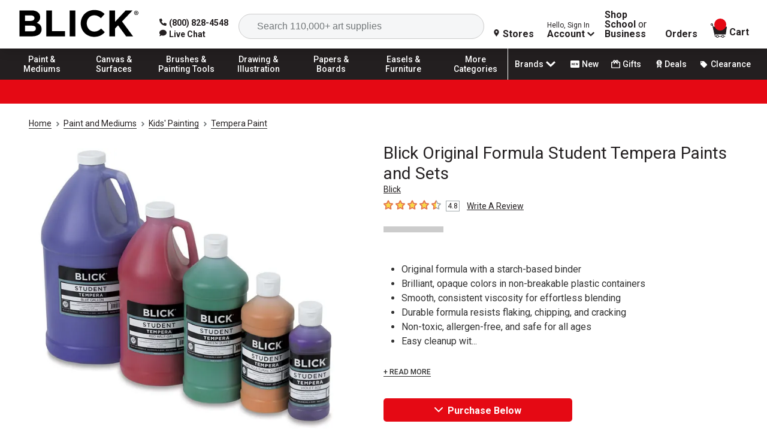

--- FILE ---
content_type: text/html; charset=utf-8
request_url: https://www.dickblick.com/products/blick-original-formula-student-tempera-paints/
body_size: 69562
content:
<!DOCTYPE html><html lang="en"><head><meta charSet="utf-8" data-next-head=""/><meta name="viewport" content="width=device-width,initial-scale=1" data-next-head=""/><title data-next-head="">Blick Original Formula Student Tempera Paints and Sets | BLICK Art Materials</title><link rel="canonical" href="https://www.dickblick.com/products/blick-original-formula-student-tempera-paints/" data-next-head=""/><meta name="description" content="Blick Original Formula Student-Grade Tempera is crafted with safe, high-quality pigments and a starch-based binder for vibrant and long-lasting results. This is your opportunity to stock up on our original formula at unbeatable sale prices. Limited quantities available. While supplies last. ALL SALES FINAL." data-next-head=""/><meta name="robots" content="index,follow" data-next-head=""/><link rel="preconnect" href="//ui.powerreviews.com" data-next-head=""/><meta http-equiv="X-UA-Compatible" content="IE=edge"/><meta content="text/html; charset=UTF-8" http-equiv="Content-Type"/><meta http-equiv="expires" content="10800"/><meta name="theme-color" content="#e50914"/><meta name="framework" content="storefront"/><link rel="shortcut icon" href="/favicon.ico?ver=2018-04-04-095940-537" type="image/x-icon"/><link rel="apple-touch-icon" href="/apple-touch-icon.png"/><link rel="dns-prefetch" href="//fonts.googleapis.com"/><link rel="dns-prefetch" href="//fonts.gstatic.com"/><link rel="preconnect" href="https://cdn.dick-blick.com"/><link rel="preconnect" href="https://fonts.googleapis.com"/><link rel="preconnect" href="https://fonts.gstatic.com" crossorigin="true"/><link rel="preconnect" href="//images.ctfassets.net"/><link rel="preconnect" href="https://cld-assets.dick-blick.com/"/><link rel="preload" href="/_next/static/css/ce29b941153f038d.css" as="style"/><link rel="preload" href="/_next/static/css/4fd4c01c9d6dbe84.css" as="style"/><link rel="preload" href="/_next/static/css/79de6c9ed94d53be.css" as="style"/><link rel="preload" href="/_next/static/css/265a80801829e6d3.css" as="style"/><link rel="preload" href="/_next/static/css/e6da46addf7f880c.css" as="style"/><link rel="preload" as="image" imageSrcSet="https://cld-assets.dick-blick.com/image/upload/c_limit,w_640/f_auto/q_auto/v1/00018-StudentTempra-3ww-l?_a=BAVAZGB00 1x, https://cld-assets.dick-blick.com/image/upload/c_limit,w_1080/f_auto/q_auto/v1/00018-StudentTempra-3ww-l?_a=BAVAZGB00 2x" fetchPriority="high" data-next-head=""/><link href="https://fonts.googleapis.com/css2?family=Roboto:ital,wght@0,400;0,500;0,700;1,400;1,700&amp;display=swap" rel="stylesheet"/><script src="/static/util/tokenex_performance.js" defer=""></script><script type="text/javascript">window.NREUM||(NREUM={});NREUM.info = {"agent":"","beacon":"bam.nr-data.net","errorBeacon":"bam.nr-data.net","licenseKey":"5b40ecf0b9","applicationID":"306464215","agentToken":null,"applicationTime":243.014723,"transactionName":"YFUEZhdTWERXVUxcX1kfMVcHdERWW1NPWkJcZRRbSnxTT0JcSxp3cmRJHRVAWVNDVUxGH2weSBwWXkNQaw==","queueTime":0,"ttGuid":"735dec1bee500c1e"}; (window.NREUM||(NREUM={})).init={privacy:{cookies_enabled:true},ajax:{deny_list:["bam.nr-data.net"]},feature_flags:["soft_nav"],distributed_tracing:{enabled:true,allowed_origins:["https://api.dickblick.com"],cors_use_newrelic_header:true,cors_use_tracecontext_headers:true}};(window.NREUM||(NREUM={})).loader_config={agentID:"306466425",accountID:"1410804",trustKey:"1410804",xpid:"VQIGUV5TDBADVFdWAQUFV1E=",licenseKey:"5b40ecf0b9",applicationID:"306464215",browserID:"306466425"};;/*! For license information please see nr-loader-spa-1.310.1.min.js.LICENSE.txt */
(()=>{var e,t,r={384:(e,t,r)=>{"use strict";r.d(t,{NT:()=>a,US:()=>l,Zm:()=>c,bQ:()=>u,dV:()=>d,pV:()=>f});var n=r(6154),i=r(1863),s=r(944),o=r(1910);const a={beacon:"bam.nr-data.net",errorBeacon:"bam.nr-data.net"};function c(){return n.gm.NREUM||(n.gm.NREUM={}),void 0===n.gm.newrelic&&(n.gm.newrelic=n.gm.NREUM),n.gm.NREUM}function d(){let e=c();return e.o||(e.o={ST:n.gm.setTimeout,SI:n.gm.setImmediate||n.gm.setInterval,CT:n.gm.clearTimeout,XHR:n.gm.XMLHttpRequest,REQ:n.gm.Request,EV:n.gm.Event,PR:n.gm.Promise,MO:n.gm.MutationObserver,FETCH:n.gm.fetch,WS:n.gm.WebSocket},(0,o.i)(...Object.values(e.o))),e}function u(e,t){let r=c();r.initializedAgents??={},t.initializedAt={ms:(0,i.t)(),date:new Date},r.initializedAgents[e]=t,2===Object.keys(r.initializedAgents).length&&(0,s.R)(69)}function l(e,t){c()[e]=t}function f(){return function(){let e=c();const t=e.info||{};e.info={beacon:a.beacon,errorBeacon:a.errorBeacon,...t}}(),function(){let e=c();const t=e.init||{};e.init={...t}}(),d(),function(){let e=c();const t=e.loader_config||{};e.loader_config={...t}}(),c()}},782:(e,t,r)=>{"use strict";r.d(t,{T:()=>n});const n=r(860).K7.pageViewTiming},860:(e,t,r)=>{"use strict";r.d(t,{$J:()=>u,K7:()=>c,P3:()=>d,XX:()=>i,Yy:()=>a,df:()=>s,qY:()=>n,v4:()=>o});const n="events",i="jserrors",s="browser/blobs",o="rum",a="browser/logs",c={ajax:"ajax",genericEvents:"generic_events",jserrors:i,logging:"logging",metrics:"metrics",pageAction:"page_action",pageViewEvent:"page_view_event",pageViewTiming:"page_view_timing",sessionReplay:"session_replay",sessionTrace:"session_trace",softNav:"soft_navigations"},d={[c.pageViewEvent]:1,[c.pageViewTiming]:2,[c.metrics]:3,[c.jserrors]:4,[c.softNav]:5,[c.ajax]:6,[c.sessionTrace]:7,[c.sessionReplay]:8,[c.logging]:9,[c.genericEvents]:10},u={[c.pageViewEvent]:o,[c.pageViewTiming]:n,[c.ajax]:n,[c.softNav]:n,[c.metrics]:i,[c.jserrors]:i,[c.sessionTrace]:s,[c.sessionReplay]:s,[c.logging]:a,[c.genericEvents]:"ins"}},944:(e,t,r)=>{"use strict";r.d(t,{R:()=>i});var n=r(3241);function i(e,t){"function"==typeof console.debug&&(console.debug("New Relic Warning: https://github.com/newrelic/newrelic-browser-agent/blob/main/docs/warning-codes.md#".concat(e),t),(0,n.W)({agentIdentifier:null,drained:null,type:"data",name:"warn",feature:"warn",data:{code:e,secondary:t}}))}},993:(e,t,r)=>{"use strict";r.d(t,{A$:()=>s,ET:()=>o,TZ:()=>a,p_:()=>i});var n=r(860);const i={ERROR:"ERROR",WARN:"WARN",INFO:"INFO",DEBUG:"DEBUG",TRACE:"TRACE"},s={OFF:0,ERROR:1,WARN:2,INFO:3,DEBUG:4,TRACE:5},o="log",a=n.K7.logging},1541:(e,t,r)=>{"use strict";r.d(t,{U:()=>i,f:()=>n});const n={MFE:"MFE",BA:"BA"};function i(e,t){if(2!==t?.harvestEndpointVersion)return{};const r=t.agentRef.runtime.appMetadata.agents[0].entityGuid;return e?{"source.id":e.id,"source.name":e.name,"source.type":e.type,"parent.id":e.parent?.id||r,"parent.type":e.parent?.type||n.BA}:{"entity.guid":r,appId:t.agentRef.info.applicationID}}},1687:(e,t,r)=>{"use strict";r.d(t,{Ak:()=>d,Ze:()=>f,x3:()=>u});var n=r(3241),i=r(7836),s=r(3606),o=r(860),a=r(2646);const c={};function d(e,t){const r={staged:!1,priority:o.P3[t]||0};l(e),c[e].get(t)||c[e].set(t,r)}function u(e,t){e&&c[e]&&(c[e].get(t)&&c[e].delete(t),p(e,t,!1),c[e].size&&h(e))}function l(e){if(!e)throw new Error("agentIdentifier required");c[e]||(c[e]=new Map)}function f(e="",t="feature",r=!1){if(l(e),!e||!c[e].get(t)||r)return p(e,t);c[e].get(t).staged=!0,h(e)}function h(e){const t=Array.from(c[e]);t.every(([e,t])=>t.staged)&&(t.sort((e,t)=>e[1].priority-t[1].priority),t.forEach(([t])=>{c[e].delete(t),p(e,t)}))}function p(e,t,r=!0){const o=e?i.ee.get(e):i.ee,c=s.i.handlers;if(!o.aborted&&o.backlog&&c){if((0,n.W)({agentIdentifier:e,type:"lifecycle",name:"drain",feature:t}),r){const e=o.backlog[t],r=c[t];if(r){for(let t=0;e&&t<e.length;++t)g(e[t],r);Object.entries(r).forEach(([e,t])=>{Object.values(t||{}).forEach(t=>{t[0]?.on&&t[0].context()instanceof a.y&&!t[0].listeners(e).includes(t[1])&&t[0].on(e,t[1])})})}}o.isolatedBacklog||delete c[t],o.backlog[t]=null,o.emit("drain-"+t,[])}}function g(e,t){var r=e[1];Object.values(t[r]||{}).forEach(t=>{var r=e[0];if(t[0]===r){var n=t[1],i=e[3],s=e[2];n.apply(i,s)}})}},1738:(e,t,r)=>{"use strict";r.d(t,{U:()=>h,Y:()=>f});var n=r(3241),i=r(9908),s=r(1863),o=r(944),a=r(5701),c=r(3969),d=r(8362),u=r(860),l=r(4261);function f(e,t,r,s){const f=s||r;!f||f[e]&&f[e]!==d.d.prototype[e]||(f[e]=function(){(0,i.p)(c.xV,["API/"+e+"/called"],void 0,u.K7.metrics,r.ee),(0,n.W)({agentIdentifier:r.agentIdentifier,drained:!!a.B?.[r.agentIdentifier],type:"data",name:"api",feature:l.Pl+e,data:{}});try{return t.apply(this,arguments)}catch(e){(0,o.R)(23,e)}})}function h(e,t,r,n,o){const a=e.info;null===r?delete a.jsAttributes[t]:a.jsAttributes[t]=r,(o||null===r)&&(0,i.p)(l.Pl+n,[(0,s.t)(),t,r],void 0,"session",e.ee)}},1741:(e,t,r)=>{"use strict";r.d(t,{W:()=>s});var n=r(944),i=r(4261);class s{#e(e,...t){if(this[e]!==s.prototype[e])return this[e](...t);(0,n.R)(35,e)}addPageAction(e,t){return this.#e(i.hG,e,t)}register(e){return this.#e(i.eY,e)}recordCustomEvent(e,t){return this.#e(i.fF,e,t)}setPageViewName(e,t){return this.#e(i.Fw,e,t)}setCustomAttribute(e,t,r){return this.#e(i.cD,e,t,r)}noticeError(e,t){return this.#e(i.o5,e,t)}setUserId(e,t=!1){return this.#e(i.Dl,e,t)}setApplicationVersion(e){return this.#e(i.nb,e)}setErrorHandler(e){return this.#e(i.bt,e)}addRelease(e,t){return this.#e(i.k6,e,t)}log(e,t){return this.#e(i.$9,e,t)}start(){return this.#e(i.d3)}finished(e){return this.#e(i.BL,e)}recordReplay(){return this.#e(i.CH)}pauseReplay(){return this.#e(i.Tb)}addToTrace(e){return this.#e(i.U2,e)}setCurrentRouteName(e){return this.#e(i.PA,e)}interaction(e){return this.#e(i.dT,e)}wrapLogger(e,t,r){return this.#e(i.Wb,e,t,r)}measure(e,t){return this.#e(i.V1,e,t)}consent(e){return this.#e(i.Pv,e)}}},1863:(e,t,r)=>{"use strict";function n(){return Math.floor(performance.now())}r.d(t,{t:()=>n})},1910:(e,t,r)=>{"use strict";r.d(t,{i:()=>s});var n=r(944);const i=new Map;function s(...e){return e.every(e=>{if(i.has(e))return i.get(e);const t="function"==typeof e?e.toString():"",r=t.includes("[native code]"),s=t.includes("nrWrapper");return r||s||(0,n.R)(64,e?.name||t),i.set(e,r),r})}},2555:(e,t,r)=>{"use strict";r.d(t,{D:()=>a,f:()=>o});var n=r(384),i=r(8122);const s={beacon:n.NT.beacon,errorBeacon:n.NT.errorBeacon,licenseKey:void 0,applicationID:void 0,sa:void 0,queueTime:void 0,applicationTime:void 0,ttGuid:void 0,user:void 0,account:void 0,product:void 0,extra:void 0,jsAttributes:{},userAttributes:void 0,atts:void 0,transactionName:void 0,tNamePlain:void 0};function o(e){try{return!!e.licenseKey&&!!e.errorBeacon&&!!e.applicationID}catch(e){return!1}}const a=e=>(0,i.a)(e,s)},2614:(e,t,r)=>{"use strict";r.d(t,{BB:()=>o,H3:()=>n,g:()=>d,iL:()=>c,tS:()=>a,uh:()=>i,wk:()=>s});const n="NRBA",i="SESSION",s=144e5,o=18e5,a={STARTED:"session-started",PAUSE:"session-pause",RESET:"session-reset",RESUME:"session-resume",UPDATE:"session-update"},c={SAME_TAB:"same-tab",CROSS_TAB:"cross-tab"},d={OFF:0,FULL:1,ERROR:2}},2646:(e,t,r)=>{"use strict";r.d(t,{y:()=>n});class n{constructor(e){this.contextId=e}}},2843:(e,t,r)=>{"use strict";r.d(t,{G:()=>s,u:()=>i});var n=r(3878);function i(e,t=!1,r,i){(0,n.DD)("visibilitychange",function(){if(t)return void("hidden"===document.visibilityState&&e());e(document.visibilityState)},r,i)}function s(e,t,r){(0,n.sp)("pagehide",e,t,r)}},3241:(e,t,r)=>{"use strict";r.d(t,{W:()=>s});var n=r(6154);const i="newrelic";function s(e={}){try{n.gm.dispatchEvent(new CustomEvent(i,{detail:e}))}catch(e){}}},3304:(e,t,r)=>{"use strict";r.d(t,{A:()=>s});var n=r(7836);const i=()=>{const e=new WeakSet;return(t,r)=>{if("object"==typeof r&&null!==r){if(e.has(r))return;e.add(r)}return r}};function s(e){try{return JSON.stringify(e,i())??""}catch(e){try{n.ee.emit("internal-error",[e])}catch(e){}return""}}},3333:(e,t,r)=>{"use strict";r.d(t,{$v:()=>u,TZ:()=>n,Xh:()=>c,Zp:()=>i,kd:()=>d,mq:()=>a,nf:()=>o,qN:()=>s});const n=r(860).K7.genericEvents,i=["auxclick","click","copy","keydown","paste","scrollend"],s=["focus","blur"],o=4,a=1e3,c=2e3,d=["PageAction","UserAction","BrowserPerformance"],u={RESOURCES:"experimental.resources",REGISTER:"register"}},3434:(e,t,r)=>{"use strict";r.d(t,{Jt:()=>s,YM:()=>d});var n=r(7836),i=r(5607);const s="nr@original:".concat(i.W),o=50;var a=Object.prototype.hasOwnProperty,c=!1;function d(e,t){return e||(e=n.ee),r.inPlace=function(e,t,n,i,s){n||(n="");const o="-"===n.charAt(0);for(let a=0;a<t.length;a++){const c=t[a],d=e[c];l(d)||(e[c]=r(d,o?c+n:n,i,c,s))}},r.flag=s,r;function r(t,r,n,c,d){return l(t)?t:(r||(r=""),nrWrapper[s]=t,function(e,t,r){if(Object.defineProperty&&Object.keys)try{return Object.keys(e).forEach(function(r){Object.defineProperty(t,r,{get:function(){return e[r]},set:function(t){return e[r]=t,t}})}),t}catch(e){u([e],r)}for(var n in e)a.call(e,n)&&(t[n]=e[n])}(t,nrWrapper,e),nrWrapper);function nrWrapper(){var s,a,l,f;let h;try{a=this,s=[...arguments],l="function"==typeof n?n(s,a):n||{}}catch(t){u([t,"",[s,a,c],l],e)}i(r+"start",[s,a,c],l,d);const p=performance.now();let g;try{return f=t.apply(a,s),g=performance.now(),f}catch(e){throw g=performance.now(),i(r+"err",[s,a,e],l,d),h=e,h}finally{const e=g-p,t={start:p,end:g,duration:e,isLongTask:e>=o,methodName:c,thrownError:h};t.isLongTask&&i("long-task",[t,a],l,d),i(r+"end",[s,a,f],l,d)}}}function i(r,n,i,s){if(!c||t){var o=c;c=!0;try{e.emit(r,n,i,t,s)}catch(t){u([t,r,n,i],e)}c=o}}}function u(e,t){t||(t=n.ee);try{t.emit("internal-error",e)}catch(e){}}function l(e){return!(e&&"function"==typeof e&&e.apply&&!e[s])}},3606:(e,t,r)=>{"use strict";r.d(t,{i:()=>s});var n=r(9908);s.on=o;var i=s.handlers={};function s(e,t,r,s){o(s||n.d,i,e,t,r)}function o(e,t,r,i,s){s||(s="feature"),e||(e=n.d);var o=t[s]=t[s]||{};(o[r]=o[r]||[]).push([e,i])}},3738:(e,t,r)=>{"use strict";r.d(t,{He:()=>i,Kp:()=>a,Lc:()=>d,Rz:()=>u,TZ:()=>n,bD:()=>s,d3:()=>o,jx:()=>l,sl:()=>f,uP:()=>c});const n=r(860).K7.sessionTrace,i="bstResource",s="resource",o="-start",a="-end",c="fn"+o,d="fn"+a,u="pushState",l=1e3,f=3e4},3785:(e,t,r)=>{"use strict";r.d(t,{R:()=>c,b:()=>d});var n=r(9908),i=r(1863),s=r(860),o=r(3969),a=r(993);function c(e,t,r={},c=a.p_.INFO,d=!0,u,l=(0,i.t)()){(0,n.p)(o.xV,["API/logging/".concat(c.toLowerCase(),"/called")],void 0,s.K7.metrics,e),(0,n.p)(a.ET,[l,t,r,c,d,u],void 0,s.K7.logging,e)}function d(e){return"string"==typeof e&&Object.values(a.p_).some(t=>t===e.toUpperCase().trim())}},3878:(e,t,r)=>{"use strict";function n(e,t){return{capture:e,passive:!1,signal:t}}function i(e,t,r=!1,i){window.addEventListener(e,t,n(r,i))}function s(e,t,r=!1,i){document.addEventListener(e,t,n(r,i))}r.d(t,{DD:()=>s,jT:()=>n,sp:()=>i})},3962:(e,t,r)=>{"use strict";r.d(t,{AM:()=>o,O2:()=>l,OV:()=>s,Qu:()=>f,TZ:()=>c,ih:()=>h,pP:()=>a,t1:()=>u,tC:()=>i,wD:()=>d});var n=r(860);const i=["click","keydown","submit"],s="popstate",o="api",a="initialPageLoad",c=n.K7.softNav,d=5e3,u=500,l={INITIAL_PAGE_LOAD:"",ROUTE_CHANGE:1,UNSPECIFIED:2},f={INTERACTION:1,AJAX:2,CUSTOM_END:3,CUSTOM_TRACER:4},h={IP:"in progress",PF:"pending finish",FIN:"finished",CAN:"cancelled"}},3969:(e,t,r)=>{"use strict";r.d(t,{TZ:()=>n,XG:()=>a,rs:()=>i,xV:()=>o,z_:()=>s});const n=r(860).K7.metrics,i="sm",s="cm",o="storeSupportabilityMetrics",a="storeEventMetrics"},4234:(e,t,r)=>{"use strict";r.d(t,{W:()=>s});var n=r(7836),i=r(1687);class s{constructor(e,t){this.agentIdentifier=e,this.ee=n.ee.get(e),this.featureName=t,this.blocked=!1}deregisterDrain(){(0,i.x3)(this.agentIdentifier,this.featureName)}}},4261:(e,t,r)=>{"use strict";r.d(t,{$9:()=>u,BL:()=>c,CH:()=>p,Dl:()=>R,Fw:()=>w,PA:()=>v,Pl:()=>n,Pv:()=>x,Tb:()=>f,U2:()=>o,V1:()=>A,Wb:()=>T,bt:()=>b,cD:()=>y,d3:()=>E,dT:()=>d,eY:()=>g,fF:()=>h,hG:()=>s,hw:()=>i,k6:()=>a,nb:()=>m,o5:()=>l});const n="api-",i=n+"ixn-",s="addPageAction",o="addToTrace",a="addRelease",c="finished",d="interaction",u="log",l="noticeError",f="pauseReplay",h="recordCustomEvent",p="recordReplay",g="register",m="setApplicationVersion",v="setCurrentRouteName",y="setCustomAttribute",b="setErrorHandler",w="setPageViewName",R="setUserId",E="start",T="wrapLogger",A="measure",x="consent"},5205:(e,t,r)=>{"use strict";r.d(t,{j:()=>_});var n=r(384),i=r(1741);var s=r(2555),o=r(3333);const a=e=>{if(!e||"string"!=typeof e)return!1;try{document.createDocumentFragment().querySelector(e)}catch{return!1}return!0};var c=r(2614),d=r(944),u=r(8122);const l="[data-nr-mask]",f=e=>(0,u.a)(e,(()=>{const e={feature_flags:[],experimental:{allow_registered_children:!1,resources:!1},mask_selector:"*",block_selector:"[data-nr-block]",mask_input_options:{color:!1,date:!1,"datetime-local":!1,email:!1,month:!1,number:!1,range:!1,search:!1,tel:!1,text:!1,time:!1,url:!1,week:!1,textarea:!1,select:!1,password:!0}};return{ajax:{deny_list:void 0,block_internal:!0,enabled:!0,autoStart:!0},api:{get allow_registered_children(){return e.feature_flags.includes(o.$v.REGISTER)||e.experimental.allow_registered_children},set allow_registered_children(t){e.experimental.allow_registered_children=t},duplicate_registered_data:!1},browser_consent_mode:{enabled:!1},distributed_tracing:{enabled:void 0,exclude_newrelic_header:void 0,cors_use_newrelic_header:void 0,cors_use_tracecontext_headers:void 0,allowed_origins:void 0},get feature_flags(){return e.feature_flags},set feature_flags(t){e.feature_flags=t},generic_events:{enabled:!0,autoStart:!0},harvest:{interval:30},jserrors:{enabled:!0,autoStart:!0},logging:{enabled:!0,autoStart:!0},metrics:{enabled:!0,autoStart:!0},obfuscate:void 0,page_action:{enabled:!0},page_view_event:{enabled:!0,autoStart:!0},page_view_timing:{enabled:!0,autoStart:!0},performance:{capture_marks:!1,capture_measures:!1,capture_detail:!0,resources:{get enabled(){return e.feature_flags.includes(o.$v.RESOURCES)||e.experimental.resources},set enabled(t){e.experimental.resources=t},asset_types:[],first_party_domains:[],ignore_newrelic:!0}},privacy:{cookies_enabled:!0},proxy:{assets:void 0,beacon:void 0},session:{expiresMs:c.wk,inactiveMs:c.BB},session_replay:{autoStart:!0,enabled:!1,preload:!1,sampling_rate:10,error_sampling_rate:100,collect_fonts:!1,inline_images:!1,fix_stylesheets:!0,mask_all_inputs:!0,get mask_text_selector(){return e.mask_selector},set mask_text_selector(t){a(t)?e.mask_selector="".concat(t,",").concat(l):""===t||null===t?e.mask_selector=l:(0,d.R)(5,t)},get block_class(){return"nr-block"},get ignore_class(){return"nr-ignore"},get mask_text_class(){return"nr-mask"},get block_selector(){return e.block_selector},set block_selector(t){a(t)?e.block_selector+=",".concat(t):""!==t&&(0,d.R)(6,t)},get mask_input_options(){return e.mask_input_options},set mask_input_options(t){t&&"object"==typeof t?e.mask_input_options={...t,password:!0}:(0,d.R)(7,t)}},session_trace:{enabled:!0,autoStart:!0},soft_navigations:{enabled:!0,autoStart:!0},ssl:void 0,user_actions:{enabled:!0,elementAttributes:["id","className","tagName","type"]}}})());var h=r(6154),p=r(9324);let g=0;const m={buildEnv:p.F3,distMethod:p.Xs,version:p.xv,originTime:h.WN},v={consented:!1},y={appMetadata:{},get consented(){return this.session?.state?.consent||v.consented},set consented(e){v.consented=e},customTransaction:void 0,denyList:void 0,disabled:!1,harvester:void 0,isolatedBacklog:!1,isRecording:!1,loaderType:void 0,maxBytes:3e4,obfuscator:void 0,onerror:void 0,ptid:void 0,releaseIds:{},session:void 0,timeKeeper:void 0,registeredEntities:[],jsAttributesMetadata:{bytes:0},get harvestCount(){return++g}},b=e=>{const t=(0,u.a)(e,y),r=Object.keys(m).reduce((e,t)=>(e[t]={value:m[t],writable:!1,configurable:!0,enumerable:!0},e),{});return Object.defineProperties(t,r)};var w=r(5701);const R=e=>{const t=e.startsWith("http");e+="/",r.p=t?e:"https://"+e};var E=r(7836),T=r(3241);const A={accountID:void 0,trustKey:void 0,agentID:void 0,licenseKey:void 0,applicationID:void 0,xpid:void 0},x=e=>(0,u.a)(e,A),S=new Set;function _(e,t={},r,o){let{init:a,info:c,loader_config:d,runtime:u={},exposed:l=!0}=t;if(!c){const e=(0,n.pV)();a=e.init,c=e.info,d=e.loader_config}e.init=f(a||{}),e.loader_config=x(d||{}),c.jsAttributes??={},h.bv&&(c.jsAttributes.isWorker=!0),e.info=(0,s.D)(c);const p=e.init,g=[c.beacon,c.errorBeacon];S.has(e.agentIdentifier)||(p.proxy.assets&&(R(p.proxy.assets),g.push(p.proxy.assets)),p.proxy.beacon&&g.push(p.proxy.beacon),e.beacons=[...g],function(e){const t=(0,n.pV)();Object.getOwnPropertyNames(i.W.prototype).forEach(r=>{const n=i.W.prototype[r];if("function"!=typeof n||"constructor"===n)return;let s=t[r];e[r]&&!1!==e.exposed&&"micro-agent"!==e.runtime?.loaderType&&(t[r]=(...t)=>{const n=e[r](...t);return s?s(...t):n})})}(e),(0,n.US)("activatedFeatures",w.B)),u.denyList=[...p.ajax.deny_list||[],...p.ajax.block_internal?g:[]],u.ptid=e.agentIdentifier,u.loaderType=r,e.runtime=b(u),S.has(e.agentIdentifier)||(e.ee=E.ee.get(e.agentIdentifier),e.exposed=l,(0,T.W)({agentIdentifier:e.agentIdentifier,drained:!!w.B?.[e.agentIdentifier],type:"lifecycle",name:"initialize",feature:void 0,data:e.config})),S.add(e.agentIdentifier)}},5270:(e,t,r)=>{"use strict";r.d(t,{Aw:()=>o,SR:()=>s,rF:()=>a});var n=r(384),i=r(7767);function s(e){return!!(0,n.dV)().o.MO&&(0,i.V)(e)&&!0===e?.session_trace.enabled}function o(e){return!0===e?.session_replay.preload&&s(e)}function a(e,t){try{if("string"==typeof t?.type){if("password"===t.type.toLowerCase())return"*".repeat(e?.length||0);if(void 0!==t?.dataset?.nrUnmask||t?.classList?.contains("nr-unmask"))return e}}catch(e){}return"string"==typeof e?e.replace(/[\S]/g,"*"):"*".repeat(e?.length||0)}},5289:(e,t,r)=>{"use strict";r.d(t,{GG:()=>o,Qr:()=>c,sB:()=>a});var n=r(3878),i=r(6389);function s(){return"undefined"==typeof document||"complete"===document.readyState}function o(e,t){if(s())return e();const r=(0,i.J)(e),o=setInterval(()=>{s()&&(clearInterval(o),r())},500);(0,n.sp)("load",r,t)}function a(e){if(s())return e();(0,n.DD)("DOMContentLoaded",e)}function c(e){if(s())return e();(0,n.sp)("popstate",e)}},5607:(e,t,r)=>{"use strict";r.d(t,{W:()=>n});const n=(0,r(9566).bz)()},5701:(e,t,r)=>{"use strict";r.d(t,{B:()=>s,t:()=>o});var n=r(3241);const i=new Set,s={};function o(e,t){const r=t.agentIdentifier;s[r]??={},e&&"object"==typeof e&&(i.has(r)||(t.ee.emit("rumresp",[e]),s[r]=e,i.add(r),(0,n.W)({agentIdentifier:r,loaded:!0,drained:!0,type:"lifecycle",name:"load",feature:void 0,data:e})))}},6154:(e,t,r)=>{"use strict";r.d(t,{OF:()=>d,RI:()=>i,WN:()=>f,bv:()=>s,eN:()=>h,gm:()=>o,lR:()=>l,m:()=>c,mw:()=>a,sb:()=>u});var n=r(1863);const i="undefined"!=typeof window&&!!window.document,s="undefined"!=typeof WorkerGlobalScope&&("undefined"!=typeof self&&self instanceof WorkerGlobalScope&&self.navigator instanceof WorkerNavigator||"undefined"!=typeof globalThis&&globalThis instanceof WorkerGlobalScope&&globalThis.navigator instanceof WorkerNavigator),o=i?window:"undefined"!=typeof WorkerGlobalScope&&("undefined"!=typeof self&&self instanceof WorkerGlobalScope&&self||"undefined"!=typeof globalThis&&globalThis instanceof WorkerGlobalScope&&globalThis),a=Boolean("hidden"===o?.document?.visibilityState),c=""+o?.location,d=/iPad|iPhone|iPod/.test(o.navigator?.userAgent),u=d&&"undefined"==typeof SharedWorker,l=(()=>{const e=o.navigator?.userAgent?.match(/Firefox[/\s](\d+\.\d+)/);return Array.isArray(e)&&e.length>=2?+e[1]:0})(),f=Date.now()-(0,n.t)(),h=()=>"undefined"!=typeof PerformanceNavigationTiming&&o?.performance?.getEntriesByType("navigation")?.[0]?.responseStart},6344:(e,t,r)=>{"use strict";r.d(t,{BB:()=>u,Qb:()=>l,TZ:()=>i,Ug:()=>o,Vh:()=>s,_s:()=>a,bc:()=>d,yP:()=>c});var n=r(2614);const i=r(860).K7.sessionReplay,s="errorDuringReplay",o=.12,a={DomContentLoaded:0,Load:1,FullSnapshot:2,IncrementalSnapshot:3,Meta:4,Custom:5},c={[n.g.ERROR]:15e3,[n.g.FULL]:3e5,[n.g.OFF]:0},d={RESET:{message:"Session was reset",sm:"Reset"},IMPORT:{message:"Recorder failed to import",sm:"Import"},TOO_MANY:{message:"429: Too Many Requests",sm:"Too-Many"},TOO_BIG:{message:"Payload was too large",sm:"Too-Big"},CROSS_TAB:{message:"Session Entity was set to OFF on another tab",sm:"Cross-Tab"},ENTITLEMENTS:{message:"Session Replay is not allowed and will not be started",sm:"Entitlement"}},u=5e3,l={API:"api",RESUME:"resume",SWITCH_TO_FULL:"switchToFull",INITIALIZE:"initialize",PRELOAD:"preload"}},6389:(e,t,r)=>{"use strict";function n(e,t=500,r={}){const n=r?.leading||!1;let i;return(...r)=>{n&&void 0===i&&(e.apply(this,r),i=setTimeout(()=>{i=clearTimeout(i)},t)),n||(clearTimeout(i),i=setTimeout(()=>{e.apply(this,r)},t))}}function i(e){let t=!1;return(...r)=>{t||(t=!0,e.apply(this,r))}}r.d(t,{J:()=>i,s:()=>n})},6630:(e,t,r)=>{"use strict";r.d(t,{T:()=>n});const n=r(860).K7.pageViewEvent},6774:(e,t,r)=>{"use strict";r.d(t,{T:()=>n});const n=r(860).K7.jserrors},7295:(e,t,r)=>{"use strict";r.d(t,{Xv:()=>o,gX:()=>i,iW:()=>s});var n=[];function i(e){if(!e||s(e))return!1;if(0===n.length)return!0;if("*"===n[0].hostname)return!1;for(var t=0;t<n.length;t++){var r=n[t];if(r.hostname.test(e.hostname)&&r.pathname.test(e.pathname))return!1}return!0}function s(e){return void 0===e.hostname}function o(e){if(n=[],e&&e.length)for(var t=0;t<e.length;t++){let r=e[t];if(!r)continue;if("*"===r)return void(n=[{hostname:"*"}]);0===r.indexOf("http://")?r=r.substring(7):0===r.indexOf("https://")&&(r=r.substring(8));const i=r.indexOf("/");let s,o;i>0?(s=r.substring(0,i),o=r.substring(i)):(s=r,o="*");let[c]=s.split(":");n.push({hostname:a(c),pathname:a(o,!0)})}}function a(e,t=!1){const r=e.replace(/[.+?^${}()|[\]\\]/g,e=>"\\"+e).replace(/\*/g,".*?");return new RegExp((t?"^":"")+r+"$")}},7485:(e,t,r)=>{"use strict";r.d(t,{D:()=>i});var n=r(6154);function i(e){if(0===(e||"").indexOf("data:"))return{protocol:"data"};try{const t=new URL(e,location.href),r={port:t.port,hostname:t.hostname,pathname:t.pathname,search:t.search,protocol:t.protocol.slice(0,t.protocol.indexOf(":")),sameOrigin:t.protocol===n.gm?.location?.protocol&&t.host===n.gm?.location?.host};return r.port&&""!==r.port||("http:"===t.protocol&&(r.port="80"),"https:"===t.protocol&&(r.port="443")),r.pathname&&""!==r.pathname?r.pathname.startsWith("/")||(r.pathname="/".concat(r.pathname)):r.pathname="/",r}catch(e){return{}}}},7699:(e,t,r)=>{"use strict";r.d(t,{It:()=>s,KC:()=>a,No:()=>i,qh:()=>o});var n=r(860);const i=16e3,s=1e6,o="SESSION_ERROR",a={[n.K7.logging]:!0,[n.K7.genericEvents]:!1,[n.K7.jserrors]:!1,[n.K7.ajax]:!1}},7767:(e,t,r)=>{"use strict";r.d(t,{V:()=>i});var n=r(6154);const i=e=>n.RI&&!0===e?.privacy.cookies_enabled},7836:(e,t,r)=>{"use strict";r.d(t,{P:()=>a,ee:()=>c});var n=r(384),i=r(8990),s=r(2646),o=r(5607);const a="nr@context:".concat(o.W),c=function e(t,r){var n={},o={},u={},l=!1;try{l=16===r.length&&d.initializedAgents?.[r]?.runtime.isolatedBacklog}catch(e){}var f={on:p,addEventListener:p,removeEventListener:function(e,t){var r=n[e];if(!r)return;for(var i=0;i<r.length;i++)r[i]===t&&r.splice(i,1)},emit:function(e,r,n,i,s){!1!==s&&(s=!0);if(c.aborted&&!i)return;t&&s&&t.emit(e,r,n);var a=h(n);g(e).forEach(e=>{e.apply(a,r)});var d=v()[o[e]];d&&d.push([f,e,r,a]);return a},get:m,listeners:g,context:h,buffer:function(e,t){const r=v();if(t=t||"feature",f.aborted)return;Object.entries(e||{}).forEach(([e,n])=>{o[n]=t,t in r||(r[t]=[])})},abort:function(){f._aborted=!0,Object.keys(f.backlog).forEach(e=>{delete f.backlog[e]})},isBuffering:function(e){return!!v()[o[e]]},debugId:r,backlog:l?{}:t&&"object"==typeof t.backlog?t.backlog:{},isolatedBacklog:l};return Object.defineProperty(f,"aborted",{get:()=>{let e=f._aborted||!1;return e||(t&&(e=t.aborted),e)}}),f;function h(e){return e&&e instanceof s.y?e:e?(0,i.I)(e,a,()=>new s.y(a)):new s.y(a)}function p(e,t){n[e]=g(e).concat(t)}function g(e){return n[e]||[]}function m(t){return u[t]=u[t]||e(f,t)}function v(){return f.backlog}}(void 0,"globalEE"),d=(0,n.Zm)();d.ee||(d.ee=c)},7866:(e,t,r)=>{"use strict";r.d(t,{Nc:()=>s,cn:()=>a,fL:()=>i,h3:()=>n,hB:()=>o});const n=/function (.+?)\s*\(/,i=/^\s*at .+ \(eval at \S+ \((?:(?:file|http|https):[^)]+)?\)(?:, [^:]*:\d+:\d+)?\)$/i,s=/^\s*at Function code \(Function code:\d+:\d+\)\s*/i,o=/^\s*at (?:((?:\[object object\])?(?:[^(]*\([^)]*\))*[^()]*(?: \[as \S+\])?) )?\(?((?:file|http|https|chrome-extension):.*?)?:(\d+)(?::(\d+))?\)?\s*$/i,a=/^\s*(?:([^@]*)(?:\(.*?\))?@)?((?:file|http|https|chrome|safari-extension).*?):(\d+)(?::(\d+))?\s*$/i},8122:(e,t,r)=>{"use strict";r.d(t,{a:()=>i});var n=r(944);function i(e,t){try{if(!e||"object"!=typeof e)return(0,n.R)(3);if(!t||"object"!=typeof t)return(0,n.R)(4);const r=Object.create(Object.getPrototypeOf(t),Object.getOwnPropertyDescriptors(t)),s=0===Object.keys(r).length?e:r;for(let o in s)if(void 0!==e[o])try{if(null===e[o]){r[o]=null;continue}Array.isArray(e[o])&&Array.isArray(t[o])?r[o]=Array.from(new Set([...e[o],...t[o]])):"object"==typeof e[o]&&"object"==typeof t[o]?r[o]=i(e[o],t[o]):r[o]=e[o]}catch(e){r[o]||(0,n.R)(1,e)}return r}catch(e){(0,n.R)(2,e)}}},8139:(e,t,r)=>{"use strict";r.d(t,{u:()=>f});var n=r(7836),i=r(3434),s=r(8990),o=r(6154);const a={},c=o.gm.XMLHttpRequest,d="addEventListener",u="removeEventListener",l="nr@wrapped:".concat(n.P);function f(e){var t=function(e){return(e||n.ee).get("events")}(e);if(a[t.debugId]++)return t;a[t.debugId]=1;var r=(0,i.YM)(t,!0);function f(e){r.inPlace(e,[d,u],"-",p)}function p(e,t){return e[1]}return"getPrototypeOf"in Object&&(o.RI&&h(document,f),c&&h(c.prototype,f),h(o.gm,f)),t.on(d+"-start",function(e,t){var n=e[1];if(null!==n&&("function"==typeof n||"object"==typeof n)&&"newrelic"!==e[0]){var i=(0,s.I)(n,l,function(){var e={object:function(){if("function"!=typeof n.handleEvent)return;return n.handleEvent.apply(n,arguments)},function:n}[typeof n];return e?r(e,"fn-",null,e.name||"anonymous"):n});this.wrapped=e[1]=i}}),t.on(u+"-start",function(e){e[1]=this.wrapped||e[1]}),t}function h(e,t,...r){let n=e;for(;"object"==typeof n&&!Object.prototype.hasOwnProperty.call(n,d);)n=Object.getPrototypeOf(n);n&&t(n,...r)}},8362:(e,t,r)=>{"use strict";r.d(t,{d:()=>s});var n=r(9566),i=r(1741);class s extends i.W{agentIdentifier=(0,n.LA)(16)}},8374:(e,t,r)=>{r.nc=(()=>{try{return document?.currentScript?.nonce}catch(e){}return""})()},8990:(e,t,r)=>{"use strict";r.d(t,{I:()=>i});var n=Object.prototype.hasOwnProperty;function i(e,t,r){if(n.call(e,t))return e[t];var i=r();if(Object.defineProperty&&Object.keys)try{return Object.defineProperty(e,t,{value:i,writable:!0,enumerable:!1}),i}catch(e){}return e[t]=i,i}},9119:(e,t,r)=>{"use strict";r.d(t,{L:()=>s});var n=/([^?#]*)[^#]*(#[^?]*|$).*/,i=/([^?#]*)().*/;function s(e,t){return e?e.replace(t?n:i,"$1$2"):e}},9300:(e,t,r)=>{"use strict";r.d(t,{T:()=>n});const n=r(860).K7.ajax},9324:(e,t,r)=>{"use strict";r.d(t,{AJ:()=>o,F3:()=>i,Xs:()=>s,Yq:()=>a,xv:()=>n});const n="1.310.1",i="PROD",s="CDN",o="@newrelic/rrweb",a="1.0.1"},9566:(e,t,r)=>{"use strict";r.d(t,{LA:()=>a,ZF:()=>c,bz:()=>o,el:()=>d});var n=r(6154);const i="xxxxxxxx-xxxx-4xxx-yxxx-xxxxxxxxxxxx";function s(e,t){return e?15&e[t]:16*Math.random()|0}function o(){const e=n.gm?.crypto||n.gm?.msCrypto;let t,r=0;return e&&e.getRandomValues&&(t=e.getRandomValues(new Uint8Array(30))),i.split("").map(e=>"x"===e?s(t,r++).toString(16):"y"===e?(3&s()|8).toString(16):e).join("")}function a(e){const t=n.gm?.crypto||n.gm?.msCrypto;let r,i=0;t&&t.getRandomValues&&(r=t.getRandomValues(new Uint8Array(e)));const o=[];for(var a=0;a<e;a++)o.push(s(r,i++).toString(16));return o.join("")}function c(){return a(16)}function d(){return a(32)}},9908:(e,t,r)=>{"use strict";r.d(t,{d:()=>n,p:()=>i});var n=r(7836).ee.get("handle");function i(e,t,r,i,s){s?(s.buffer([e],i),s.emit(e,t,r)):(n.buffer([e],i),n.emit(e,t,r))}}},n={};function i(e){var t=n[e];if(void 0!==t)return t.exports;var s=n[e]={exports:{}};return r[e](s,s.exports,i),s.exports}i.m=r,i.d=(e,t)=>{for(var r in t)i.o(t,r)&&!i.o(e,r)&&Object.defineProperty(e,r,{enumerable:!0,get:t[r]})},i.f={},i.e=e=>Promise.all(Object.keys(i.f).reduce((t,r)=>(i.f[r](e,t),t),[])),i.u=e=>({212:"nr-spa-compressor",249:"nr-spa-recorder",478:"nr-spa"}[e]+"-1.310.1.min.js"),i.o=(e,t)=>Object.prototype.hasOwnProperty.call(e,t),e={},t="NRBA-1.310.1.PROD:",i.l=(r,n,s,o)=>{if(e[r])e[r].push(n);else{var a,c;if(void 0!==s)for(var d=document.getElementsByTagName("script"),u=0;u<d.length;u++){var l=d[u];if(l.getAttribute("src")==r||l.getAttribute("data-webpack")==t+s){a=l;break}}if(!a){c=!0;var f={478:"sha512-DeqFdXQE4jC8a4pm4mRmKcvJcc0AwELF034DvhaEDGgJkABtwtC38fNnc5r/h2Ao/FbfITw8xLU63nj0RuK7eQ==",249:"sha512-omU0YV+hQgZOl40hWu2N/rhIaUJZ39c9UlgZbATxeG40NXrj8Ql6+lKlr7TG1xepBqnrxKzZpw7zzYci3rWWjQ==",212:"sha512-c9QUv59w2LTBgdjv9nbbpoyRqBOF2XbGfNVUaeBznaQEi49XTybGIsD9vogQKm7J8zdheuqHIho6/kaczmIUDw=="};(a=document.createElement("script")).charset="utf-8",i.nc&&a.setAttribute("nonce",i.nc),a.setAttribute("data-webpack",t+s),a.src=r,0!==a.src.indexOf(window.location.origin+"/")&&(a.crossOrigin="anonymous"),f[o]&&(a.integrity=f[o])}e[r]=[n];var h=(t,n)=>{a.onerror=a.onload=null,clearTimeout(p);var i=e[r];if(delete e[r],a.parentNode&&a.parentNode.removeChild(a),i&&i.forEach(e=>e(n)),t)return t(n)},p=setTimeout(h.bind(null,void 0,{type:"timeout",target:a}),12e4);a.onerror=h.bind(null,a.onerror),a.onload=h.bind(null,a.onload),c&&document.head.appendChild(a)}},i.r=e=>{"undefined"!=typeof Symbol&&Symbol.toStringTag&&Object.defineProperty(e,Symbol.toStringTag,{value:"Module"}),Object.defineProperty(e,"__esModule",{value:!0})},i.p="https://js-agent.newrelic.com/",(()=>{var e={38:0,788:0};i.f.j=(t,r)=>{var n=i.o(e,t)?e[t]:void 0;if(0!==n)if(n)r.push(n[2]);else{var s=new Promise((r,i)=>n=e[t]=[r,i]);r.push(n[2]=s);var o=i.p+i.u(t),a=new Error;i.l(o,r=>{if(i.o(e,t)&&(0!==(n=e[t])&&(e[t]=void 0),n)){var s=r&&("load"===r.type?"missing":r.type),o=r&&r.target&&r.target.src;a.message="Loading chunk "+t+" failed: ("+s+": "+o+")",a.name="ChunkLoadError",a.type=s,a.request=o,n[1](a)}},"chunk-"+t,t)}};var t=(t,r)=>{var n,s,[o,a,c]=r,d=0;if(o.some(t=>0!==e[t])){for(n in a)i.o(a,n)&&(i.m[n]=a[n]);if(c)c(i)}for(t&&t(r);d<o.length;d++)s=o[d],i.o(e,s)&&e[s]&&e[s][0](),e[s]=0},r=self["webpackChunk:NRBA-1.310.1.PROD"]=self["webpackChunk:NRBA-1.310.1.PROD"]||[];r.forEach(t.bind(null,0)),r.push=t.bind(null,r.push.bind(r))})(),(()=>{"use strict";i(8374);var e=i(8362),t=i(860);const r=Object.values(t.K7);var n=i(5205);var s=i(9908),o=i(1863),a=i(4261),c=i(1738);var d=i(1687),u=i(4234),l=i(5289),f=i(6154),h=i(944),p=i(5270),g=i(7767),m=i(6389),v=i(7699);class y extends u.W{constructor(e,t){super(e.agentIdentifier,t),this.agentRef=e,this.abortHandler=void 0,this.featAggregate=void 0,this.loadedSuccessfully=void 0,this.onAggregateImported=new Promise(e=>{this.loadedSuccessfully=e}),this.deferred=Promise.resolve(),!1===e.init[this.featureName].autoStart?this.deferred=new Promise((t,r)=>{this.ee.on("manual-start-all",(0,m.J)(()=>{(0,d.Ak)(e.agentIdentifier,this.featureName),t()}))}):(0,d.Ak)(e.agentIdentifier,t)}importAggregator(e,t,r={}){if(this.featAggregate)return;const n=async()=>{let n;await this.deferred;try{if((0,g.V)(e.init)){const{setupAgentSession:t}=await i.e(478).then(i.bind(i,8766));n=t(e)}}catch(e){(0,h.R)(20,e),this.ee.emit("internal-error",[e]),(0,s.p)(v.qh,[e],void 0,this.featureName,this.ee)}try{if(!this.#t(this.featureName,n,e.init))return(0,d.Ze)(this.agentIdentifier,this.featureName),void this.loadedSuccessfully(!1);const{Aggregate:i}=await t();this.featAggregate=new i(e,r),e.runtime.harvester.initializedAggregates.push(this.featAggregate),this.loadedSuccessfully(!0)}catch(e){(0,h.R)(34,e),this.abortHandler?.(),(0,d.Ze)(this.agentIdentifier,this.featureName,!0),this.loadedSuccessfully(!1),this.ee&&this.ee.abort()}};f.RI?(0,l.GG)(()=>n(),!0):n()}#t(e,r,n){if(this.blocked)return!1;switch(e){case t.K7.sessionReplay:return(0,p.SR)(n)&&!!r;case t.K7.sessionTrace:return!!r;default:return!0}}}var b=i(6630),w=i(2614),R=i(3241);class E extends y{static featureName=b.T;constructor(e){var t;super(e,b.T),this.setupInspectionEvents(e.agentIdentifier),t=e,(0,c.Y)(a.Fw,function(e,r){"string"==typeof e&&("/"!==e.charAt(0)&&(e="/"+e),t.runtime.customTransaction=(r||"http://custom.transaction")+e,(0,s.p)(a.Pl+a.Fw,[(0,o.t)()],void 0,void 0,t.ee))},t),this.importAggregator(e,()=>i.e(478).then(i.bind(i,2467)))}setupInspectionEvents(e){const t=(t,r)=>{t&&(0,R.W)({agentIdentifier:e,timeStamp:t.timeStamp,loaded:"complete"===t.target.readyState,type:"window",name:r,data:t.target.location+""})};(0,l.sB)(e=>{t(e,"DOMContentLoaded")}),(0,l.GG)(e=>{t(e,"load")}),(0,l.Qr)(e=>{t(e,"navigate")}),this.ee.on(w.tS.UPDATE,(t,r)=>{(0,R.W)({agentIdentifier:e,type:"lifecycle",name:"session",data:r})})}}var T=i(384);class A extends e.d{constructor(e){var t;(super(),f.gm)?(this.features={},(0,T.bQ)(this.agentIdentifier,this),this.desiredFeatures=new Set(e.features||[]),this.desiredFeatures.add(E),(0,n.j)(this,e,e.loaderType||"agent"),t=this,(0,c.Y)(a.cD,function(e,r,n=!1){if("string"==typeof e){if(["string","number","boolean"].includes(typeof r)||null===r)return(0,c.U)(t,e,r,a.cD,n);(0,h.R)(40,typeof r)}else(0,h.R)(39,typeof e)},t),function(e){(0,c.Y)(a.Dl,function(t,r=!1){if("string"!=typeof t&&null!==t)return void(0,h.R)(41,typeof t);const n=e.info.jsAttributes["enduser.id"];r&&null!=n&&n!==t?(0,s.p)(a.Pl+"setUserIdAndResetSession",[t],void 0,"session",e.ee):(0,c.U)(e,"enduser.id",t,a.Dl,!0)},e)}(this),function(e){(0,c.Y)(a.nb,function(t){if("string"==typeof t||null===t)return(0,c.U)(e,"application.version",t,a.nb,!1);(0,h.R)(42,typeof t)},e)}(this),function(e){(0,c.Y)(a.d3,function(){e.ee.emit("manual-start-all")},e)}(this),function(e){(0,c.Y)(a.Pv,function(t=!0){if("boolean"==typeof t){if((0,s.p)(a.Pl+a.Pv,[t],void 0,"session",e.ee),e.runtime.consented=t,t){const t=e.features.page_view_event;t.onAggregateImported.then(e=>{const r=t.featAggregate;e&&!r.sentRum&&r.sendRum()})}}else(0,h.R)(65,typeof t)},e)}(this),this.run()):(0,h.R)(21)}get config(){return{info:this.info,init:this.init,loader_config:this.loader_config,runtime:this.runtime}}get api(){return this}run(){try{const e=function(e){const t={};return r.forEach(r=>{t[r]=!!e[r]?.enabled}),t}(this.init),n=[...this.desiredFeatures];n.sort((e,r)=>t.P3[e.featureName]-t.P3[r.featureName]),n.forEach(r=>{if(!e[r.featureName]&&r.featureName!==t.K7.pageViewEvent)return;const n=function(e){switch(e){case t.K7.ajax:return[t.K7.jserrors];case t.K7.sessionTrace:return[t.K7.ajax,t.K7.pageViewEvent];case t.K7.sessionReplay:return[t.K7.sessionTrace];case t.K7.pageViewTiming:return[t.K7.pageViewEvent];default:return[]}}(r.featureName).filter(e=>!(e in this.features));n.length>0&&(0,h.R)(36,{targetFeature:r.featureName,missingDependencies:n}),this.features[r.featureName]=new r(this)})}catch(e){(0,h.R)(22,e);for(const e in this.features)this.features[e].abortHandler?.();const t=(0,T.Zm)();delete t.initializedAgents[this.agentIdentifier]?.features,delete this.sharedAggregator;return t.ee.get(this.agentIdentifier).abort(),!1}}}var x=i(2843),S=i(782);class _ extends y{static featureName=S.T;constructor(e){super(e,S.T),f.RI&&((0,x.u)(()=>(0,s.p)("docHidden",[(0,o.t)()],void 0,S.T,this.ee),!0),(0,x.G)(()=>(0,s.p)("winPagehide",[(0,o.t)()],void 0,S.T,this.ee)),this.importAggregator(e,()=>i.e(478).then(i.bind(i,9917))))}}var O=i(3969);class I extends y{static featureName=O.TZ;constructor(e){super(e,O.TZ),f.RI&&document.addEventListener("securitypolicyviolation",e=>{(0,s.p)(O.xV,["Generic/CSPViolation/Detected"],void 0,this.featureName,this.ee)}),this.importAggregator(e,()=>i.e(478).then(i.bind(i,6555)))}}var N=i(6774),P=i(3878),k=i(3304);class D{constructor(e,t,r,n,i){this.name="UncaughtError",this.message="string"==typeof e?e:(0,k.A)(e),this.sourceURL=t,this.line=r,this.column=n,this.__newrelic=i}}function C(e){return M(e)?e:new D(void 0!==e?.message?e.message:e,e?.filename||e?.sourceURL,e?.lineno||e?.line,e?.colno||e?.col,e?.__newrelic,e?.cause)}function j(e){const t="Unhandled Promise Rejection: ";if(!e?.reason)return;if(M(e.reason)){try{e.reason.message.startsWith(t)||(e.reason.message=t+e.reason.message)}catch(e){}return C(e.reason)}const r=C(e.reason);return(r.message||"").startsWith(t)||(r.message=t+r.message),r}function L(e){if(e.error instanceof SyntaxError&&!/:\d+$/.test(e.error.stack?.trim())){const t=new D(e.message,e.filename,e.lineno,e.colno,e.error.__newrelic,e.cause);return t.name=SyntaxError.name,t}return M(e.error)?e.error:C(e)}function M(e){return e instanceof Error&&!!e.stack}function B(e,r,n,i,a=(0,o.t)()){"string"==typeof e&&(e=new Error(e)),(0,s.p)("err",[e,a,!1,r,n.runtime.isRecording,void 0,i],void 0,t.K7.jserrors,n.ee),(0,s.p)("uaErr",[],void 0,t.K7.genericEvents,n.ee)}var H=i(1541),K=i(993),W=i(3785);function U(e,{customAttributes:t={},level:r=K.p_.INFO}={},n,i,s=(0,o.t)()){(0,W.R)(n.ee,e,t,r,!1,i,s)}function F(e,r,n,i,c=(0,o.t)()){(0,s.p)(a.Pl+a.hG,[c,e,r,i],void 0,t.K7.genericEvents,n.ee)}function V(e,r,n,i,c=(0,o.t)()){const{start:d,end:u,customAttributes:l}=r||{},f={customAttributes:l||{}};if("object"!=typeof f.customAttributes||"string"!=typeof e||0===e.length)return void(0,h.R)(57);const p=(e,t)=>null==e?t:"number"==typeof e?e:e instanceof PerformanceMark?e.startTime:Number.NaN;if(f.start=p(d,0),f.end=p(u,c),Number.isNaN(f.start)||Number.isNaN(f.end))(0,h.R)(57);else{if(f.duration=f.end-f.start,!(f.duration<0))return(0,s.p)(a.Pl+a.V1,[f,e,i],void 0,t.K7.genericEvents,n.ee),f;(0,h.R)(58)}}function G(e,r={},n,i,c=(0,o.t)()){(0,s.p)(a.Pl+a.fF,[c,e,r,i],void 0,t.K7.genericEvents,n.ee)}var z=i(9119),Y=i(7866);const q=new Set;let Z=[];if(f.gm.PerformanceObserver?.supportedEntryTypes.includes("resource")){new PerformanceObserver(e=>{e.getEntries().forEach(e=>{if((e=>"script"===e.initiatorType||"link"===e.initiatorType&&e.name.endsWith(".js"))(e)){q.size>250&&q.delete(q.values().next().value),q.add(e);const t=[];Z.forEach(({test:r,addedAt:n},i)=>{(r(e)||(0,o.t)()-n>1e4)&&t.push(i)}),Z=Z.filter((e,r)=>!t.includes(r))}})}).observe({type:"resource",buffered:!0})}function X(){const e={registeredAt:(0,o.t)(),reportedAt:void 0,fetchStart:0,fetchEnd:0,asset:void 0,type:"unknown"},t=function(){let e;try{const t=Error.stackTraceLimit;Error.stackTraceLimit=50,e=(new Error).stack,Error.stackTraceLimit=t}catch(t){e=(new Error).stack}return e}();if(!t)return e;const r=f.gm.performance?.getEntriesByType("navigation")?.find(e=>"navigation"===e.initiatorType)?.name||"";try{const n=function(e){if(!e||"string"!=typeof e)return[];const t=new Set,r=e.split("\n");for(const e of r){const r=e.match(Y.cn)||e.match(Y.hB);r&&r[2]&&t.add((0,z.L)(r[2]))}return[...t]}(t).at(-1);if(!n)return e;if(r.includes(n))return e.asset=(0,z.L)(r),e.type="inline",e;const i=performance.getEntriesByType("resource").find(s)||[...q].find(s);function s(e){const t=(0,z.L)(e.name);return t.endsWith(n)||n.endsWith(t)}function a(t){e.fetchStart=Math.floor(t.startTime),e.fetchEnd=Math.floor(t.responseEnd),e.asset=t.name,e.type=t.initiatorType}i?a(i):function(e){if(!e||!f.gm.document)return!1;try{const t=f.gm.document.querySelectorAll('link[rel="preload"][as="script"]');for(const r of t)if((0,z.L)(r.href)===e)return!0}catch(e){}return!1}(n)&&(e.asset=n,e.type="preload",Z.push({addedAt:(0,o.t)(),test:e=>!!s(e)&&(a(e),!0)}))}catch(c){}return e}const J=["name","id","type"];function Q(e){(0,c.Y)(a.eY,function(t){return ee(e,t)},e)}function ee(e,r,n){(0,h.R)(54,"newrelic.register"),r||={},r.type=H.f.MFE,r.licenseKey||=e.info.licenseKey,r.blocked=!1,r.parent=n||{},("object"!=typeof r.tags||null===r.tags||Array.isArray(r.tags))&&(r.tags={});const i=X(),a={};Object.entries(r.tags).forEach(([e,t])=>{J.includes(e)||(a["source.".concat(e)]=t)}),r.isolated??=!0;let c=()=>{};const d=e.runtime.registeredEntities;if(!r.isolated){const e=d.find(({metadata:{target:{id:e}}})=>e===r.id&&!r.isolated);if(e)return e}const u=e=>{r.blocked=!0,c=e};function l(e){return"string"==typeof e&&!!e.trim()&&e.trim().length<501||"number"==typeof e}e.init.api.allow_registered_children||u((0,m.J)(()=>(0,h.R)(55))),l(r.id)&&l(r.name)||u((0,m.J)(()=>(0,h.R)(48,r)));const f={addPageAction:(t,n={})=>y(F,[t,{...a,...n},e],r),deregister:()=>{g(),u((0,m.J)(()=>(0,h.R)(68)))},log:(t,n={})=>y(U,[t,{...n,customAttributes:{...a,...n.customAttributes||{}}},e],r),measure:(t,n={})=>y(V,[t,{...n,customAttributes:{...a,...n.customAttributes||{}}},e],r),noticeError:(t,n={})=>y(B,[t,{...a,...n},e],r),register:(t={})=>y(ee,[e,t],f.metadata.target),recordCustomEvent:(t,n={})=>y(G,[t,{...a,...n},e],r),setApplicationVersion:e=>v("application.version",e),setCustomAttribute:(e,t)=>v(e,t),setUserId:e=>v("enduser.id",e),metadata:{customAttributes:a,target:r,timings:i}},p=()=>(r.blocked&&c(),r.blocked);function g(){i.reportedAt||(i.reportedAt=(0,o.t)(),f.recordCustomEvent("MicroFrontEndTiming",{assetUrl:i.asset,assetType:i.type,timeToLoad:i.registeredAt-i.fetchStart,timeToBeRequested:i.fetchStart,timeToFetch:i.fetchEnd-i.fetchStart,timeToRegister:i.registeredAt-i.fetchEnd,timeAlive:i.reportedAt-i.registeredAt}))}p()||(d.push(f),(0,x.G)(g));const v=(e,t)=>{p()||(a[e]=t)},y=(r,n,i)=>{if(p()&&r!==ee)return;const a=(0,o.t)();(0,s.p)(O.xV,["API/register/".concat(r.name,"/called")],void 0,t.K7.metrics,e.ee);try{if(e.init.api.duplicate_registered_data&&r!==ee){let e=n;if(n[1]instanceof Object){const t={"child.id":i.id,"child.type":i.type};e="customAttributes"in n[1]?[n[0],{...n[1],customAttributes:{...n[1].customAttributes,...t}},...n.slice(2)]:[n[0],{...n[1],...t},...n.slice(2)]}r(...e,void 0,a)}return r(...n,i,a)}catch(e){(0,h.R)(50,e)}};return f}class te extends y{static featureName=N.T;constructor(e){var t;super(e,N.T),t=e,(0,c.Y)(a.o5,(e,r)=>B(e,r,t),t),function(e){(0,c.Y)(a.bt,function(t){e.runtime.onerror=t},e)}(e),function(e){let t=0;(0,c.Y)(a.k6,function(e,r){++t>10||(this.runtime.releaseIds[e.slice(-200)]=(""+r).slice(-200))},e)}(e),Q(e);try{this.removeOnAbort=new AbortController}catch(e){}this.ee.on("internal-error",(t,r)=>{this.abortHandler&&(0,s.p)("ierr",[C(t),(0,o.t)(),!0,{},e.runtime.isRecording,r],void 0,this.featureName,this.ee)}),f.gm.addEventListener("unhandledrejection",t=>{this.abortHandler&&(0,s.p)("err",[j(t),(0,o.t)(),!1,{unhandledPromiseRejection:1},e.runtime.isRecording],void 0,this.featureName,this.ee)},(0,P.jT)(!1,this.removeOnAbort?.signal)),f.gm.addEventListener("error",t=>{this.abortHandler&&(0,s.p)("err",[L(t),(0,o.t)(),!1,{},e.runtime.isRecording],void 0,this.featureName,this.ee)},(0,P.jT)(!1,this.removeOnAbort?.signal)),this.abortHandler=this.#r,this.importAggregator(e,()=>i.e(478).then(i.bind(i,2176)))}#r(){this.removeOnAbort?.abort(),this.abortHandler=void 0}}var re=i(8990);let ne=1;function ie(e){const t=typeof e;return!e||"object"!==t&&"function"!==t?-1:e===f.gm?0:(0,re.I)(e,"nr@id",function(){return ne++})}function se(e){if("string"==typeof e&&e.length)return e.length;if("object"==typeof e){if("undefined"!=typeof ArrayBuffer&&e instanceof ArrayBuffer&&e.byteLength)return e.byteLength;if("undefined"!=typeof Blob&&e instanceof Blob&&e.size)return e.size;if(!("undefined"!=typeof FormData&&e instanceof FormData))try{return(0,k.A)(e).length}catch(e){return}}}var oe=i(8139),ae=i(7836),ce=i(3434);const de={},ue=["open","send"];function le(e){var t=e||ae.ee;const r=function(e){return(e||ae.ee).get("xhr")}(t);if(void 0===f.gm.XMLHttpRequest)return r;if(de[r.debugId]++)return r;de[r.debugId]=1,(0,oe.u)(t);var n=(0,ce.YM)(r),i=f.gm.XMLHttpRequest,s=f.gm.MutationObserver,o=f.gm.Promise,a=f.gm.setInterval,c="readystatechange",d=["onload","onerror","onabort","onloadstart","onloadend","onprogress","ontimeout"],u=[],l=f.gm.XMLHttpRequest=function(e){const t=new i(e),s=r.context(t);try{r.emit("new-xhr",[t],s),t.addEventListener(c,(o=s,function(){var e=this;e.readyState>3&&!o.resolved&&(o.resolved=!0,r.emit("xhr-resolved",[],e)),n.inPlace(e,d,"fn-",b)}),(0,P.jT)(!1))}catch(e){(0,h.R)(15,e);try{r.emit("internal-error",[e])}catch(e){}}var o;return t};function p(e,t){n.inPlace(t,["onreadystatechange"],"fn-",b)}if(function(e,t){for(var r in e)t[r]=e[r]}(i,l),l.prototype=i.prototype,n.inPlace(l.prototype,ue,"-xhr-",b),r.on("send-xhr-start",function(e,t){p(e,t),function(e){u.push(e),s&&(g?g.then(y):a?a(y):(m=-m,v.data=m))}(t)}),r.on("open-xhr-start",p),s){var g=o&&o.resolve();if(!a&&!o){var m=1,v=document.createTextNode(m);new s(y).observe(v,{characterData:!0})}}else t.on("fn-end",function(e){e[0]&&e[0].type===c||y()});function y(){for(var e=0;e<u.length;e++)p(0,u[e]);u.length&&(u=[])}function b(e,t){return t}return r}var fe="fetch-",he=fe+"body-",pe=["arrayBuffer","blob","json","text","formData"],ge=f.gm.Request,me=f.gm.Response,ve="prototype";const ye={};function be(e){const t=function(e){return(e||ae.ee).get("fetch")}(e);if(!(ge&&me&&f.gm.fetch))return t;if(ye[t.debugId]++)return t;function r(e,r,n){var i=e[r];"function"==typeof i&&(e[r]=function(){var e,r=[...arguments],s={};t.emit(n+"before-start",[r],s),s[ae.P]&&s[ae.P].dt&&(e=s[ae.P].dt);var o=i.apply(this,r);return t.emit(n+"start",[r,e],o),o.then(function(e){return t.emit(n+"end",[null,e],o),e},function(e){throw t.emit(n+"end",[e],o),e})})}return ye[t.debugId]=1,pe.forEach(e=>{r(ge[ve],e,he),r(me[ve],e,he)}),r(f.gm,"fetch",fe),t.on(fe+"end",function(e,r){var n=this;if(r){var i=r.headers.get("content-length");null!==i&&(n.rxSize=i),t.emit(fe+"done",[null,r],n)}else t.emit(fe+"done",[e],n)}),t}var we=i(7485),Re=i(9566);class Ee{constructor(e){this.agentRef=e}generateTracePayload(e){const t=this.agentRef.loader_config;if(!this.shouldGenerateTrace(e)||!t)return null;var r=(t.accountID||"").toString()||null,n=(t.agentID||"").toString()||null,i=(t.trustKey||"").toString()||null;if(!r||!n)return null;var s=(0,Re.ZF)(),o=(0,Re.el)(),a=Date.now(),c={spanId:s,traceId:o,timestamp:a};return(e.sameOrigin||this.isAllowedOrigin(e)&&this.useTraceContextHeadersForCors())&&(c.traceContextParentHeader=this.generateTraceContextParentHeader(s,o),c.traceContextStateHeader=this.generateTraceContextStateHeader(s,a,r,n,i)),(e.sameOrigin&&!this.excludeNewrelicHeader()||!e.sameOrigin&&this.isAllowedOrigin(e)&&this.useNewrelicHeaderForCors())&&(c.newrelicHeader=this.generateTraceHeader(s,o,a,r,n,i)),c}generateTraceContextParentHeader(e,t){return"00-"+t+"-"+e+"-01"}generateTraceContextStateHeader(e,t,r,n,i){return i+"@nr=0-1-"+r+"-"+n+"-"+e+"----"+t}generateTraceHeader(e,t,r,n,i,s){if(!("function"==typeof f.gm?.btoa))return null;var o={v:[0,1],d:{ty:"Browser",ac:n,ap:i,id:e,tr:t,ti:r}};return s&&n!==s&&(o.d.tk=s),btoa((0,k.A)(o))}shouldGenerateTrace(e){return this.agentRef.init?.distributed_tracing?.enabled&&this.isAllowedOrigin(e)}isAllowedOrigin(e){var t=!1;const r=this.agentRef.init?.distributed_tracing;if(e.sameOrigin)t=!0;else if(r?.allowed_origins instanceof Array)for(var n=0;n<r.allowed_origins.length;n++){var i=(0,we.D)(r.allowed_origins[n]);if(e.hostname===i.hostname&&e.protocol===i.protocol&&e.port===i.port){t=!0;break}}return t}excludeNewrelicHeader(){var e=this.agentRef.init?.distributed_tracing;return!!e&&!!e.exclude_newrelic_header}useNewrelicHeaderForCors(){var e=this.agentRef.init?.distributed_tracing;return!!e&&!1!==e.cors_use_newrelic_header}useTraceContextHeadersForCors(){var e=this.agentRef.init?.distributed_tracing;return!!e&&!!e.cors_use_tracecontext_headers}}var Te=i(9300),Ae=i(7295);function xe(e){return"string"==typeof e?e:e instanceof(0,T.dV)().o.REQ?e.url:f.gm?.URL&&e instanceof URL?e.href:void 0}var Se=["load","error","abort","timeout"],_e=Se.length,Oe=(0,T.dV)().o.REQ,Ie=(0,T.dV)().o.XHR;const Ne="X-NewRelic-App-Data";class Pe extends y{static featureName=Te.T;constructor(e){super(e,Te.T),this.dt=new Ee(e),this.handler=(e,t,r,n)=>(0,s.p)(e,t,r,n,this.ee);try{const e={xmlhttprequest:"xhr",fetch:"fetch",beacon:"beacon"};f.gm?.performance?.getEntriesByType("resource").forEach(r=>{if(r.initiatorType in e&&0!==r.responseStatus){const n={status:r.responseStatus},i={rxSize:r.transferSize,duration:Math.floor(r.duration),cbTime:0};ke(n,r.name),this.handler("xhr",[n,i,r.startTime,r.responseEnd,e[r.initiatorType]],void 0,t.K7.ajax)}})}catch(e){}be(this.ee),le(this.ee),function(e,r,n,i){function a(e){var t=this;t.totalCbs=0,t.called=0,t.cbTime=0,t.end=T,t.ended=!1,t.xhrGuids={},t.lastSize=null,t.loadCaptureCalled=!1,t.params=this.params||{},t.metrics=this.metrics||{},t.latestLongtaskEnd=0,e.addEventListener("load",function(r){A(t,e)},(0,P.jT)(!1)),f.lR||e.addEventListener("progress",function(e){t.lastSize=e.loaded},(0,P.jT)(!1))}function c(e){this.params={method:e[0]},ke(this,e[1]),this.metrics={}}function d(t,r){e.loader_config.xpid&&this.sameOrigin&&r.setRequestHeader("X-NewRelic-ID",e.loader_config.xpid);var n=i.generateTracePayload(this.parsedOrigin);if(n){var s=!1;n.newrelicHeader&&(r.setRequestHeader("newrelic",n.newrelicHeader),s=!0),n.traceContextParentHeader&&(r.setRequestHeader("traceparent",n.traceContextParentHeader),n.traceContextStateHeader&&r.setRequestHeader("tracestate",n.traceContextStateHeader),s=!0),s&&(this.dt=n)}}function u(e,t){var n=this.metrics,i=e[0],s=this;if(n&&i){var a=se(i);a&&(n.txSize=a)}this.startTime=(0,o.t)(),this.body=i,this.listener=function(e){try{"abort"!==e.type||s.loadCaptureCalled||(s.params.aborted=!0),("load"!==e.type||s.called===s.totalCbs&&(s.onloadCalled||"function"!=typeof t.onload)&&"function"==typeof s.end)&&s.end(t)}catch(e){try{r.emit("internal-error",[e])}catch(e){}}};for(var c=0;c<_e;c++)t.addEventListener(Se[c],this.listener,(0,P.jT)(!1))}function l(e,t,r){this.cbTime+=e,t?this.onloadCalled=!0:this.called+=1,this.called!==this.totalCbs||!this.onloadCalled&&"function"==typeof r.onload||"function"!=typeof this.end||this.end(r)}function h(e,t){var r=""+ie(e)+!!t;this.xhrGuids&&!this.xhrGuids[r]&&(this.xhrGuids[r]=!0,this.totalCbs+=1)}function p(e,t){var r=""+ie(e)+!!t;this.xhrGuids&&this.xhrGuids[r]&&(delete this.xhrGuids[r],this.totalCbs-=1)}function g(){this.endTime=(0,o.t)()}function m(e,t){t instanceof Ie&&"load"===e[0]&&r.emit("xhr-load-added",[e[1],e[2]],t)}function v(e,t){t instanceof Ie&&"load"===e[0]&&r.emit("xhr-load-removed",[e[1],e[2]],t)}function y(e,t,r){t instanceof Ie&&("onload"===r&&(this.onload=!0),("load"===(e[0]&&e[0].type)||this.onload)&&(this.xhrCbStart=(0,o.t)()))}function b(e,t){this.xhrCbStart&&r.emit("xhr-cb-time",[(0,o.t)()-this.xhrCbStart,this.onload,t],t)}function w(e){var t,r=e[1]||{};if("string"==typeof e[0]?0===(t=e[0]).length&&f.RI&&(t=""+f.gm.location.href):e[0]&&e[0].url?t=e[0].url:f.gm?.URL&&e[0]&&e[0]instanceof URL?t=e[0].href:"function"==typeof e[0].toString&&(t=e[0].toString()),"string"==typeof t&&0!==t.length){t&&(this.parsedOrigin=(0,we.D)(t),this.sameOrigin=this.parsedOrigin.sameOrigin);var n=i.generateTracePayload(this.parsedOrigin);if(n&&(n.newrelicHeader||n.traceContextParentHeader))if(e[0]&&e[0].headers)a(e[0].headers,n)&&(this.dt=n);else{var s={};for(var o in r)s[o]=r[o];s.headers=new Headers(r.headers||{}),a(s.headers,n)&&(this.dt=n),e.length>1?e[1]=s:e.push(s)}}function a(e,t){var r=!1;return t.newrelicHeader&&(e.set("newrelic",t.newrelicHeader),r=!0),t.traceContextParentHeader&&(e.set("traceparent",t.traceContextParentHeader),t.traceContextStateHeader&&e.set("tracestate",t.traceContextStateHeader),r=!0),r}}function R(e,t){this.params={},this.metrics={},this.startTime=(0,o.t)(),this.dt=t,e.length>=1&&(this.target=e[0]),e.length>=2&&(this.opts=e[1]);var r=this.opts||{},n=this.target;ke(this,xe(n));var i=(""+(n&&n instanceof Oe&&n.method||r.method||"GET")).toUpperCase();this.params.method=i,this.body=r.body,this.txSize=se(r.body)||0}function E(e,r){if(this.endTime=(0,o.t)(),this.params||(this.params={}),(0,Ae.iW)(this.params))return;let i;this.params.status=r?r.status:0,"string"==typeof this.rxSize&&this.rxSize.length>0&&(i=+this.rxSize);const s={txSize:this.txSize,rxSize:i,duration:(0,o.t)()-this.startTime};n("xhr",[this.params,s,this.startTime,this.endTime,"fetch"],this,t.K7.ajax)}function T(e){const r=this.params,i=this.metrics;if(!this.ended){this.ended=!0;for(let t=0;t<_e;t++)e.removeEventListener(Se[t],this.listener,!1);r.aborted||(0,Ae.iW)(r)||(i.duration=(0,o.t)()-this.startTime,this.loadCaptureCalled||4!==e.readyState?null==r.status&&(r.status=0):A(this,e),i.cbTime=this.cbTime,n("xhr",[r,i,this.startTime,this.endTime,"xhr"],this,t.K7.ajax))}}function A(e,n){e.params.status=n.status;var i=function(e,t){var r=e.responseType;return"json"===r&&null!==t?t:"arraybuffer"===r||"blob"===r||"json"===r?se(e.response):"text"===r||""===r||void 0===r?se(e.responseText):void 0}(n,e.lastSize);if(i&&(e.metrics.rxSize=i),e.sameOrigin&&n.getAllResponseHeaders().indexOf(Ne)>=0){var o=n.getResponseHeader(Ne);o&&((0,s.p)(O.rs,["Ajax/CrossApplicationTracing/Header/Seen"],void 0,t.K7.metrics,r),e.params.cat=o.split(", ").pop())}e.loadCaptureCalled=!0}r.on("new-xhr",a),r.on("open-xhr-start",c),r.on("open-xhr-end",d),r.on("send-xhr-start",u),r.on("xhr-cb-time",l),r.on("xhr-load-added",h),r.on("xhr-load-removed",p),r.on("xhr-resolved",g),r.on("addEventListener-end",m),r.on("removeEventListener-end",v),r.on("fn-end",b),r.on("fetch-before-start",w),r.on("fetch-start",R),r.on("fn-start",y),r.on("fetch-done",E)}(e,this.ee,this.handler,this.dt),this.importAggregator(e,()=>i.e(478).then(i.bind(i,3845)))}}function ke(e,t){var r=(0,we.D)(t),n=e.params||e;n.hostname=r.hostname,n.port=r.port,n.protocol=r.protocol,n.host=r.hostname+":"+r.port,n.pathname=r.pathname,e.parsedOrigin=r,e.sameOrigin=r.sameOrigin}const De={},Ce=["pushState","replaceState"];function je(e){const t=function(e){return(e||ae.ee).get("history")}(e);return!f.RI||De[t.debugId]++||(De[t.debugId]=1,(0,ce.YM)(t).inPlace(window.history,Ce,"-")),t}var Le=i(3738);function Me(e){(0,c.Y)(a.BL,function(r=Date.now()){const n=r-f.WN;n<0&&(0,h.R)(62,r),(0,s.p)(O.XG,[a.BL,{time:n}],void 0,t.K7.metrics,e.ee),e.addToTrace({name:a.BL,start:r,origin:"nr"}),(0,s.p)(a.Pl+a.hG,[n,a.BL],void 0,t.K7.genericEvents,e.ee)},e)}const{He:Be,bD:He,d3:Ke,Kp:We,TZ:Ue,Lc:Fe,uP:Ve,Rz:Ge}=Le;class ze extends y{static featureName=Ue;constructor(e){var r;super(e,Ue),r=e,(0,c.Y)(a.U2,function(e){if(!(e&&"object"==typeof e&&e.name&&e.start))return;const n={n:e.name,s:e.start-f.WN,e:(e.end||e.start)-f.WN,o:e.origin||"",t:"api"};n.s<0||n.e<0||n.e<n.s?(0,h.R)(61,{start:n.s,end:n.e}):(0,s.p)("bstApi",[n],void 0,t.K7.sessionTrace,r.ee)},r),Me(e);if(!(0,g.V)(e.init))return void this.deregisterDrain();const n=this.ee;let d;je(n),this.eventsEE=(0,oe.u)(n),this.eventsEE.on(Ve,function(e,t){this.bstStart=(0,o.t)()}),this.eventsEE.on(Fe,function(e,r){(0,s.p)("bst",[e[0],r,this.bstStart,(0,o.t)()],void 0,t.K7.sessionTrace,n)}),n.on(Ge+Ke,function(e){this.time=(0,o.t)(),this.startPath=location.pathname+location.hash}),n.on(Ge+We,function(e){(0,s.p)("bstHist",[location.pathname+location.hash,this.startPath,this.time],void 0,t.K7.sessionTrace,n)});try{d=new PerformanceObserver(e=>{const r=e.getEntries();(0,s.p)(Be,[r],void 0,t.K7.sessionTrace,n)}),d.observe({type:He,buffered:!0})}catch(e){}this.importAggregator(e,()=>i.e(478).then(i.bind(i,6974)),{resourceObserver:d})}}var Ye=i(6344);class qe extends y{static featureName=Ye.TZ;#n;recorder;constructor(e){var r;let n;super(e,Ye.TZ),r=e,(0,c.Y)(a.CH,function(){(0,s.p)(a.CH,[],void 0,t.K7.sessionReplay,r.ee)},r),function(e){(0,c.Y)(a.Tb,function(){(0,s.p)(a.Tb,[],void 0,t.K7.sessionReplay,e.ee)},e)}(e);try{n=JSON.parse(localStorage.getItem("".concat(w.H3,"_").concat(w.uh)))}catch(e){}(0,p.SR)(e.init)&&this.ee.on(a.CH,()=>this.#i()),this.#s(n)&&this.importRecorder().then(e=>{e.startRecording(Ye.Qb.PRELOAD,n?.sessionReplayMode)}),this.importAggregator(this.agentRef,()=>i.e(478).then(i.bind(i,6167)),this),this.ee.on("err",e=>{this.blocked||this.agentRef.runtime.isRecording&&(this.errorNoticed=!0,(0,s.p)(Ye.Vh,[e],void 0,this.featureName,this.ee))})}#s(e){return e&&(e.sessionReplayMode===w.g.FULL||e.sessionReplayMode===w.g.ERROR)||(0,p.Aw)(this.agentRef.init)}importRecorder(){return this.recorder?Promise.resolve(this.recorder):(this.#n??=Promise.all([i.e(478),i.e(249)]).then(i.bind(i,4866)).then(({Recorder:e})=>(this.recorder=new e(this),this.recorder)).catch(e=>{throw this.ee.emit("internal-error",[e]),this.blocked=!0,e}),this.#n)}#i(){this.blocked||(this.featAggregate?this.featAggregate.mode!==w.g.FULL&&this.featAggregate.initializeRecording(w.g.FULL,!0,Ye.Qb.API):this.importRecorder().then(()=>{this.recorder.startRecording(Ye.Qb.API,w.g.FULL)}))}}var Ze=i(3962);class Xe extends y{static featureName=Ze.TZ;constructor(e){if(super(e,Ze.TZ),function(e){const r=e.ee.get("tracer");function n(){}(0,c.Y)(a.dT,function(e){return(new n).get("object"==typeof e?e:{})},e);const i=n.prototype={createTracer:function(n,i){var a={},c=this,d="function"==typeof i;return(0,s.p)(O.xV,["API/createTracer/called"],void 0,t.K7.metrics,e.ee),function(){if(r.emit((d?"":"no-")+"fn-start",[(0,o.t)(),c,d],a),d)try{return i.apply(this,arguments)}catch(e){const t="string"==typeof e?new Error(e):e;throw r.emit("fn-err",[arguments,this,t],a),t}finally{r.emit("fn-end",[(0,o.t)()],a)}}}};["actionText","setName","setAttribute","save","ignore","onEnd","getContext","end","get"].forEach(r=>{c.Y.apply(this,[r,function(){return(0,s.p)(a.hw+r,[performance.now(),...arguments],this,t.K7.softNav,e.ee),this},e,i])}),(0,c.Y)(a.PA,function(){(0,s.p)(a.hw+"routeName",[performance.now(),...arguments],void 0,t.K7.softNav,e.ee)},e)}(e),!f.RI||!(0,T.dV)().o.MO)return;const r=je(this.ee);try{this.removeOnAbort=new AbortController}catch(e){}Ze.tC.forEach(e=>{(0,P.sp)(e,e=>{l(e)},!0,this.removeOnAbort?.signal)});const n=()=>(0,s.p)("newURL",[(0,o.t)(),""+window.location],void 0,this.featureName,this.ee);r.on("pushState-end",n),r.on("replaceState-end",n),(0,P.sp)(Ze.OV,e=>{l(e),(0,s.p)("newURL",[e.timeStamp,""+window.location],void 0,this.featureName,this.ee)},!0,this.removeOnAbort?.signal);let d=!1;const u=new((0,T.dV)().o.MO)((e,t)=>{d||(d=!0,requestAnimationFrame(()=>{(0,s.p)("newDom",[(0,o.t)()],void 0,this.featureName,this.ee),d=!1}))}),l=(0,m.s)(e=>{"loading"!==document.readyState&&((0,s.p)("newUIEvent",[e],void 0,this.featureName,this.ee),u.observe(document.body,{attributes:!0,childList:!0,subtree:!0,characterData:!0}))},100,{leading:!0});this.abortHandler=function(){this.removeOnAbort?.abort(),u.disconnect(),this.abortHandler=void 0},this.importAggregator(e,()=>i.e(478).then(i.bind(i,4393)),{domObserver:u})}}var $e=i(3333);const Je={},Qe=new Set;function et(e){return"string"==typeof e?{type:"string",size:(new TextEncoder).encode(e).length}:e instanceof ArrayBuffer?{type:"ArrayBuffer",size:e.byteLength}:e instanceof Blob?{type:"Blob",size:e.size}:e instanceof DataView?{type:"DataView",size:e.byteLength}:ArrayBuffer.isView(e)?{type:"TypedArray",size:e.byteLength}:{type:"unknown",size:0}}class tt{constructor(e,t){this.timestamp=(0,o.t)(),this.currentUrl=(0,z.L)(window.location.href),this.socketId=(0,Re.LA)(8),this.requestedUrl=(0,z.L)(e),this.requestedProtocols=Array.isArray(t)?t.join(","):t||"",this.openedAt=void 0,this.protocol=void 0,this.extensions=void 0,this.binaryType=void 0,this.messageOrigin=void 0,this.messageCount=0,this.messageBytes=0,this.messageBytesMin=0,this.messageBytesMax=0,this.messageTypes=void 0,this.sendCount=0,this.sendBytes=0,this.sendBytesMin=0,this.sendBytesMax=0,this.sendTypes=void 0,this.closedAt=void 0,this.closeCode=void 0,this.closeReason="unknown",this.closeWasClean=void 0,this.connectedDuration=0,this.hasErrors=void 0}}class rt extends y{static featureName=$e.TZ;constructor(e){super(e,$e.TZ);const r=e.init.feature_flags.includes("websockets"),n=[e.init.page_action.enabled,e.init.performance.capture_marks,e.init.performance.capture_measures,e.init.performance.resources.enabled,e.init.user_actions.enabled,r];var d;let u,l;if(d=e,(0,c.Y)(a.hG,(e,t)=>F(e,t,d),d),function(e){(0,c.Y)(a.fF,(t,r)=>G(t,r,e),e)}(e),Me(e),Q(e),function(e){(0,c.Y)(a.V1,(t,r)=>V(t,r,e),e)}(e),r&&(l=function(e){if(!(0,T.dV)().o.WS)return e;const t=e.get("websockets");if(Je[t.debugId]++)return t;Je[t.debugId]=1,(0,x.G)(()=>{const e=(0,o.t)();Qe.forEach(r=>{r.nrData.closedAt=e,r.nrData.closeCode=1001,r.nrData.closeReason="Page navigating away",r.nrData.closeWasClean=!1,r.nrData.openedAt&&(r.nrData.connectedDuration=e-r.nrData.openedAt),t.emit("ws",[r.nrData],r)})});class r extends WebSocket{static name="WebSocket";static toString(){return"function WebSocket() { [native code] }"}toString(){return"[object WebSocket]"}get[Symbol.toStringTag](){return r.name}#o(e){(e.__newrelic??={}).socketId=this.nrData.socketId,this.nrData.hasErrors??=!0}constructor(...e){super(...e),this.nrData=new tt(e[0],e[1]),this.addEventListener("open",()=>{this.nrData.openedAt=(0,o.t)(),["protocol","extensions","binaryType"].forEach(e=>{this.nrData[e]=this[e]}),Qe.add(this)}),this.addEventListener("message",e=>{const{type:t,size:r}=et(e.data);this.nrData.messageOrigin??=(0,z.L)(e.origin),this.nrData.messageCount++,this.nrData.messageBytes+=r,this.nrData.messageBytesMin=Math.min(this.nrData.messageBytesMin||1/0,r),this.nrData.messageBytesMax=Math.max(this.nrData.messageBytesMax,r),(this.nrData.messageTypes??"").includes(t)||(this.nrData.messageTypes=this.nrData.messageTypes?"".concat(this.nrData.messageTypes,",").concat(t):t)}),this.addEventListener("close",e=>{this.nrData.closedAt=(0,o.t)(),this.nrData.closeCode=e.code,e.reason&&(this.nrData.closeReason=e.reason),this.nrData.closeWasClean=e.wasClean,this.nrData.connectedDuration=this.nrData.closedAt-this.nrData.openedAt,Qe.delete(this),t.emit("ws",[this.nrData],this)})}addEventListener(e,t,...r){const n=this,i="function"==typeof t?function(...e){try{return t.apply(this,e)}catch(e){throw n.#o(e),e}}:t?.handleEvent?{handleEvent:function(...e){try{return t.handleEvent.apply(t,e)}catch(e){throw n.#o(e),e}}}:t;return super.addEventListener(e,i,...r)}send(e){if(this.readyState===WebSocket.OPEN){const{type:t,size:r}=et(e);this.nrData.sendCount++,this.nrData.sendBytes+=r,this.nrData.sendBytesMin=Math.min(this.nrData.sendBytesMin||1/0,r),this.nrData.sendBytesMax=Math.max(this.nrData.sendBytesMax,r),(this.nrData.sendTypes??"").includes(t)||(this.nrData.sendTypes=this.nrData.sendTypes?"".concat(this.nrData.sendTypes,",").concat(t):t)}try{return super.send(e)}catch(e){throw this.#o(e),e}}close(...e){try{super.close(...e)}catch(e){throw this.#o(e),e}}}return f.gm.WebSocket=r,t}(this.ee)),f.RI){if(be(this.ee),le(this.ee),u=je(this.ee),e.init.user_actions.enabled){function h(t){const r=(0,we.D)(t);return e.beacons.includes(r.hostname+":"+r.port)}function p(){u.emit("navChange")}$e.Zp.forEach(e=>(0,P.sp)(e,e=>(0,s.p)("ua",[e],void 0,this.featureName,this.ee),!0)),$e.qN.forEach(e=>{const t=(0,m.s)(e=>{(0,s.p)("ua",[e],void 0,this.featureName,this.ee)},500,{leading:!0});(0,P.sp)(e,t)}),f.gm.addEventListener("error",()=>{(0,s.p)("uaErr",[],void 0,t.K7.genericEvents,this.ee)},(0,P.jT)(!1,this.removeOnAbort?.signal)),this.ee.on("open-xhr-start",(e,r)=>{h(e[1])||r.addEventListener("readystatechange",()=>{2===r.readyState&&(0,s.p)("uaXhr",[],void 0,t.K7.genericEvents,this.ee)})}),this.ee.on("fetch-start",e=>{e.length>=1&&!h(xe(e[0]))&&(0,s.p)("uaXhr",[],void 0,t.K7.genericEvents,this.ee)}),u.on("pushState-end",p),u.on("replaceState-end",p),window.addEventListener("hashchange",p,(0,P.jT)(!0,this.removeOnAbort?.signal)),window.addEventListener("popstate",p,(0,P.jT)(!0,this.removeOnAbort?.signal))}if(e.init.performance.resources.enabled&&f.gm.PerformanceObserver?.supportedEntryTypes.includes("resource")){new PerformanceObserver(e=>{e.getEntries().forEach(e=>{(0,s.p)("browserPerformance.resource",[e],void 0,this.featureName,this.ee)})}).observe({type:"resource",buffered:!0})}}r&&l.on("ws",e=>{(0,s.p)("ws-complete",[e],void 0,this.featureName,this.ee)});try{this.removeOnAbort=new AbortController}catch(g){}this.abortHandler=()=>{this.removeOnAbort?.abort(),this.abortHandler=void 0},n.some(e=>e)?this.importAggregator(e,()=>i.e(478).then(i.bind(i,8019))):this.deregisterDrain()}}var nt=i(2646);const it=new Map;function st(e,t,r,n,i=!0){if("object"!=typeof t||!t||"string"!=typeof r||!r||"function"!=typeof t[r])return(0,h.R)(29);const s=function(e){return(e||ae.ee).get("logger")}(e),o=(0,ce.YM)(s),a=new nt.y(ae.P);a.level=n.level,a.customAttributes=n.customAttributes,a.autoCaptured=i;const c=t[r]?.[ce.Jt]||t[r];return it.set(c,a),o.inPlace(t,[r],"wrap-logger-",()=>it.get(c)),s}var ot=i(1910);class at extends y{static featureName=K.TZ;constructor(e){var t;super(e,K.TZ),t=e,(0,c.Y)(a.$9,(e,r)=>U(e,r,t),t),function(e){(0,c.Y)(a.Wb,(t,r,{customAttributes:n={},level:i=K.p_.INFO}={})=>{st(e.ee,t,r,{customAttributes:n,level:i},!1)},e)}(e),Q(e);const r=this.ee;["log","error","warn","info","debug","trace"].forEach(e=>{(0,ot.i)(f.gm.console[e]),st(r,f.gm.console,e,{level:"log"===e?"info":e})}),this.ee.on("wrap-logger-end",function([e]){const{level:t,customAttributes:n,autoCaptured:i}=this;(0,W.R)(r,e,n,t,i)}),this.importAggregator(e,()=>i.e(478).then(i.bind(i,5288)))}}new A({features:[Pe,E,_,ze,qe,I,te,rt,at,Xe],loaderType:"spa"})})()})();</script><script src="https://htp.tokenex.com/iframe/iframe-v3.min.js" defer=""></script><script id="chat" data-nscript="beforeInteractive">
            (function(n,u){
              window.CXoneDfo=n,
              window[n]=window[n]||function(){(window[n].q=window[n].q||[]).push(arguments)},window[n].u=u,
              e=document.createElement("script"),e.type="module",e.src=u+"?"+Math.round(Date.now()/1e3/3600),
              document.head.appendChild(e)
              })('cxone','https://web-modules-de-na1.niceincontact.com/loader/1/loader.js');
            cxone('init', '5118');
            cxone('guide', 'init');
            </script><link rel="stylesheet" href="/_next/static/css/ce29b941153f038d.css" data-n-g=""/><link rel="stylesheet" href="/_next/static/css/4fd4c01c9d6dbe84.css" data-n-p=""/><link rel="stylesheet" href="/_next/static/css/79de6c9ed94d53be.css" data-n-p=""/><link rel="stylesheet" href="/_next/static/css/265a80801829e6d3.css" data-n-p=""/><link rel="stylesheet" href="/_next/static/css/e6da46addf7f880c.css" data-n-p=""/><noscript data-n-css=""></noscript><script defer="" noModule="" src="/_next/static/chunks/polyfills-42372ed130431b0a.js"></script><script src="/_next/static/chunks/webpack-95caaddb8f06364e.js" defer=""></script><script src="/_next/static/chunks/framework-db35c005e5d80c35.js" defer=""></script><script src="/_next/static/chunks/main-b806c2cf237fe3a0.js" defer=""></script><script src="/_next/static/chunks/pages/_app-8803c308a4e64453.js" defer=""></script><script src="/_next/static/chunks/d5a6c8ef-7b409a0aea0298c6.js" defer=""></script><script src="/_next/static/chunks/4787-5ab0eaf015927940.js" defer=""></script><script src="/_next/static/chunks/6301-d7eb742b23c2a35d.js" defer=""></script><script src="/_next/static/chunks/3256-5f69d0a414834125.js" defer=""></script><script src="/_next/static/chunks/1284-8fa2906378755825.js" defer=""></script><script src="/_next/static/chunks/8602-0287d0e71db7c395.js" defer=""></script><script src="/_next/static/chunks/1971-012ef85a497a64f6.js" defer=""></script><script src="/_next/static/chunks/1568-a5f9899ed0a0a86b.js" defer=""></script><script src="/_next/static/chunks/6106-d397a6723539f92a.js" defer=""></script><script src="/_next/static/chunks/649-b6bbfe9d826f319d.js" defer=""></script><script src="/_next/static/chunks/9619-9407092506d6b1a7.js" defer=""></script><script src="/_next/static/chunks/8041-f874cbc5d6777290.js" defer=""></script><script src="/_next/static/chunks/9608-eadb23e8234eb4ed.js" defer=""></script><script src="/_next/static/chunks/9966-ddae3d8e2971c4e5.js" defer=""></script><script src="/_next/static/chunks/1089-e7d5d957c92f8956.js" defer=""></script><script src="/_next/static/chunks/3956-ea4207a5d06d0ac8.js" defer=""></script><script src="/_next/static/chunks/2975-1ed40d9c6373a9b0.js" defer=""></script><script src="/_next/static/chunks/5804-868933a0fc1661e3.js" defer=""></script><script src="/_next/static/chunks/7553-1d8ed8ab5a319ba6.js" defer=""></script><script src="/_next/static/chunks/302-2a2c74d2bde4a14b.js" defer=""></script><script src="/_next/static/chunks/5078-26a3c0f3e1aa80fb.js" defer=""></script><script src="/_next/static/chunks/4328-f685f29f10142f21.js" defer=""></script><script src="/_next/static/chunks/5728-7f550841168f294a.js" defer=""></script><script src="/_next/static/chunks/2616-e5913fd7ea4d2752.js" defer=""></script><script src="/_next/static/chunks/1821-a41c250ff6034d91.js" defer=""></script><script src="/_next/static/chunks/2058-96be502b3988356f.js" defer=""></script><script src="/_next/static/chunks/pages/products/%5B...slug%5D-40e77d015e88cfb9.js" defer=""></script><script src="/_next/static/d20260218t155835/_buildManifest.js" defer=""></script><script src="/_next/static/d20260218t155835/_ssgManifest.js" defer=""></script></head><body id="Body" style="margin:0"><link rel="preload" as="image" imageSrcSet="https://cld-assets.dick-blick.com/image/upload/c_limit,w_640/f_auto/q_auto/v1/00018-StudentTempra-3ww-l?_a=BAVAZGB00 1x, https://cld-assets.dick-blick.com/image/upload/c_limit,w_1080/f_auto/q_auto/v1/00018-StudentTempra-3ww-l?_a=BAVAZGB00 2x" fetchPriority="high"/><div id="__next"><div class="body page Layout_body_page__68xgw" data-utrecht="false"><div class="hidden"><svg xmlns="http://www.w3.org/2000/svg" data-name="Layer 1" id="fullStar"><path fill="#f9d949" d="M526.4 193.1c-3.8-11.5-13.8-19.9-25.7-21.6l-143.6-21.2L292.8 18C287.5 7 276.3 0 264 0s-23.5 7-28.8 18l-64.3 132.3-143.6 21.2c-11.9 1.7-21.9 10.1-25.7 21.6-3.8 11.6-.7 24.2 7.9 32.8l104.2 102.2-24.6 146.6c-2 12 2.9 24.2 12.9 31.3 9.9 7.1 23 8 33.7 2.3l128.4-68.5 128.4 68.5c10.7 5.7 23.8 4.8 33.7-2.3 10-7.1 14.9-19.3 12.9-31.3l-24.6-146.6 104.2-102.2c8.6-8.6 11.7-21.2 7.9-32.8z"></path><path fill="#e26f56" d="M526.4 193.1c-3.8-11.5-13.8-19.9-25.7-21.6l-143.6-21.2L292.8 18C287.5 7 276.3 0 264 0s-23.5 7-28.8 18l-64.3 132.3-143.6 21.2c-11.9 1.7-21.9 10.1-25.7 21.6-3.8 11.6-.7 24.2 7.9 32.8l104.2 102.2-24.6 146.6c-2 12 2.9 24.2 12.9 31.3 9.9 7.1 23 8 33.7 2.3l128.4-68.5 128.4 68.5c10.7 5.7 23.8 4.8 33.7-2.3 10-7.1 14.9-19.3 12.9-31.3l-24.6-146.6 104.2-102.2c8.6-8.6 11.7-21.2 7.9-32.8zM354.3 309.6l21.3 126.3L264 376.3l-111.6 59.6 21.3-126.3-90.8-89.8 125.4-18.4L264 86.9l55.7 114.5 125.4 18.4z"></path></svg><svg xmlns="http://www.w3.org/2000/svg" data-name="Layer 1" id="halfStar"><path fill="#f9d949" d="M264 0c-12.3 0-23.5 7-28.8 18l-64.3 132.3-143.6 21.2c-11.9 1.7-21.9 10.1-25.7 21.6-3.8 11.6-.7 24.2 7.9 32.8l104.2 102.2-24.6 146.6c-2 12 2.9 24.2 12.9 31.3 9.9 7.1 23 8 33.7 2.3l128.4-68.5V0z"></path><path fill="#e26f56" d="M264 0c-12.3 0-23.5 7-28.8 18l-64.3 132.3-143.6 21.2c-11.9 1.7-21.9 10.1-25.7 21.6-3.8 11.6-.7 24.2 7.9 32.8l104.2 102.2-24.6 146.6c-2 12 2.9 24.2 12.9 31.3 9.9 7.1 23 8 33.7 2.3l128.4-68.5V0zm0 376.3-111.6 59.6 21.3-126.3-90.8-89.8 125.4-18.4L264 86.9z"></path><path fill="#a2a9ad" d="M526.4 193.1c-3.8-11.5-13.8-19.9-25.7-21.6L357 150.3 292.7 18c-5.3-11-16.5-18-28.8-18v86.9l55.7 114.5L445 219.8l-90.8 89.8 21.3 126.3-111.6-59.6v63.5l128.4 68.5c10.7 5.7 23.8 4.8 33.7-2.3 10-7.1 14.9-19.3 12.9-31.3l-24.6-146.6 104.2-102.2c8.6-8.6 11.7-21.2 7.9-32.8"></path></svg><svg xmlns="http://www.w3.org/2000/svg" data-name="Layer 1" id="emptyStar"><path fill="#a2a9ad" d="M526.4 193.1c-3.8-11.5-13.8-19.9-25.7-21.6l-143.6-21.2L292.8 18C287.5 7 276.3 0 264 0s-23.5 7-28.8 18l-64.3 132.3-143.6 21.2c-11.9 1.7-21.9 10.1-25.7 21.6-3.8 11.6-.7 24.2 7.9 32.8l104.2 102.2-24.6 146.6c-2 12 2.9 24.2 12.9 31.3 9.9 7.1 23 8 33.7 2.3l128.4-68.5 128.4 68.5c10.7 5.7 23.8 4.8 33.7-2.3 10-7.1 14.9-19.3 12.9-31.3l-24.6-146.6 104.2-102.2c8.6-8.6 11.7-21.2 7.9-32.8zM354.3 309.6l21.3 126.3L264 376.3l-111.6 59.6 21.3-126.3-90.8-89.8 125.4-18.4L264 86.9l55.7 114.5 125.4 18.4z"></path></svg></div><div class="Toastify"></div><div class="content-wrapper"><header class="BlickMainHeader_header__5u41I"><div class="BlickMainHeader_skipToContent__MsI5x false" data-testid="skip-to-content" id="skiptocontent"><a href="#pageContent">Skip to main content</a></div><div id="main-header" class="BlickMainHeader_topHeader__jKaBW"><div class="flex items-center max-w-[1600px] mx-auto"><div class="BlickMainHeader_mobileButtonAndLogo___FAR6"><div><button id="popout-button" type="button" class="popout-trigger BlickMainHeader_popoutNavTrigger__tjKJt" data-testid="popout-button" aria-label="Open Nav"></button></div><div class="BlickMainHeader_homeLink__N1R8H "><svg xmlns="http://www.w3.org/2000/svg" aria-hidden="true" viewBox="0 0 232 53.5"><path d="M.5 1.6H24c5.8 0 10.3 1.6 13.2 4.5 2.3 2.3 3.4 5.1 3.4 8.6v.1c0 5.7-3 8.9-6.7 10.9 5.8 2.2 9.5 5.6 9.5 12.4v.1c0 9.2-7.5 13.8-18.9 13.8H.5zm21 20.4c4.9 0 8-1.6 8-5.4v-.1c0-3.3-2.6-5.2-7.3-5.2h-11V22zm2.9 20.3c4.9 0 7.9-1.7 7.9-5.5v-.1c0-3.4-2.6-5.5-8.2-5.5H11.3v11.1zM52.5 1.6h11.1V42h25.2v10.1H52.5zM97.7 1.6h11.1v50.5H97.7zM119.2 27v-.1C119.2 12.5 130 .8 145.5.8c9.5 0 15.2 3.2 19.9 7.8l-7.1 8.1c-3.9-3.5-7.9-5.7-12.9-5.7-8.5 0-14.6 7.1-14.6 15.7v.1c0 8.7 6 15.9 14.6 15.9 5.8 0 9.3-2.3 13.3-5.9l7.1 7.1c-5.2 5.6-11 9-20.7 9-14.9 0-25.9-11.5-25.9-25.9M174.6 1.6h11.1v22.1l20.5-22.1h13.4L199.1 23l21.5 29.1h-13.4l-15.7-21.5-5.8 6v15.5h-11.1z"></path><path fill="none" d="M221.5 1.5H242v22h-20.5z"></path><path d="M230.8 6.4c0 2.4-1.9 4.2-4.2 4.2s-4.2-1.9-4.2-4.2 1.9-4.2 4.2-4.2c2.3.1 4.2 2 4.2 4.2m-7.4 0c0 1.9 1.3 3.4 3.2 3.4 1.8 0 3.2-1.5 3.2-3.4 0-1.8-1.3-3.4-3.2-3.4-1.9.1-3.2 1.6-3.2 3.4m2.5 2.3h-.9V4.5c.3-.1.8-.1 1.5-.1s1.1.1 1.4.3c.3.1.4.5.4.9 0 .5-.4.8-.9 1v.1c.4.1.6.5.7 1 .1.6.2.9.3 1h-.9c-.1-.1-.2-.5-.3-1-.1-.4-.3-.7-.9-.7h-.4zm0-2.4h.5c.5 0 .9-.1.9-.6 0-.4-.3-.7-.9-.7-.3 0-.4 0-.5.1z"></path></svg><a class="block h-full " id="first-link" aria-label="Blick Home" data-testid="blick-logo-link" title="Blick Home" href="/"><svg xmlns="http://www.w3.org/2000/svg" aria-hidden="true" viewBox="0 0 232 53.5"><path d="M.5 1.6H24c5.8 0 10.3 1.6 13.2 4.5 2.3 2.3 3.4 5.1 3.4 8.6v.1c0 5.7-3 8.9-6.7 10.9 5.8 2.2 9.5 5.6 9.5 12.4v.1c0 9.2-7.5 13.8-18.9 13.8H.5zm21 20.4c4.9 0 8-1.6 8-5.4v-.1c0-3.3-2.6-5.2-7.3-5.2h-11V22zm2.9 20.3c4.9 0 7.9-1.7 7.9-5.5v-.1c0-3.4-2.6-5.5-8.2-5.5H11.3v11.1zM52.5 1.6h11.1V42h25.2v10.1H52.5zM97.7 1.6h11.1v50.5H97.7zM119.2 27v-.1C119.2 12.5 130 .8 145.5.8c9.5 0 15.2 3.2 19.9 7.8l-7.1 8.1c-3.9-3.5-7.9-5.7-12.9-5.7-8.5 0-14.6 7.1-14.6 15.7v.1c0 8.7 6 15.9 14.6 15.9 5.8 0 9.3-2.3 13.3-5.9l7.1 7.1c-5.2 5.6-11 9-20.7 9-14.9 0-25.9-11.5-25.9-25.9M174.6 1.6h11.1v22.1l20.5-22.1h13.4L199.1 23l21.5 29.1h-13.4l-15.7-21.5-5.8 6v15.5h-11.1z"></path><path fill="none" d="M221.5 1.5H242v22h-20.5z"></path><path d="M230.8 6.4c0 2.4-1.9 4.2-4.2 4.2s-4.2-1.9-4.2-4.2 1.9-4.2 4.2-4.2c2.3.1 4.2 2 4.2 4.2m-7.4 0c0 1.9 1.3 3.4 3.2 3.4 1.8 0 3.2-1.5 3.2-3.4 0-1.8-1.3-3.4-3.2-3.4-1.9.1-3.2 1.6-3.2 3.4m2.5 2.3h-.9V4.5c.3-.1.8-.1 1.5-.1s1.1.1 1.4.3c.3.1.4.5.4.9 0 .5-.4.8-.9 1v.1c.4.1.6.5.7 1 .1.6.2.9.3 1h-.9c-.1-.1-.2-.5-.3-1-.1-.4-.3-.7-.9-.7h-.4zm0-2.4h.5c.5 0 .9-.1.9-.6 0-.4-.3-.7-.9-.7-.3 0-.4 0-.5.1z"></path></svg></a></div></div><div class="print:!hidden BlickMainHeader_topNavLinks__kG_Lq"><div class="BlickMainHeader_contact__vENHX"><ul><li><a href="tel:+18008284548" title="Give us a call!" data-testid="top-nav-phone"><svg xmlns="http://www.w3.org/2000/svg" aria-hidden="true" viewBox="0 0 512 512"><path fill="currentColor" d="m511.2 387-23.25 100.8c-3.266 14.25-15.79 24.22-30.46 24.22C205.2 512 0 306.8 0 54.5c0-14.66 9.969-27.2 24.22-30.45L125.02.8c14.68-3.402 29.68 4.218 35.78 18.12l46.52 108.5c5.438 12.78 1.77 27.67-8.98 36.45L144.5 207.1c33.98 69.22 90.26 125.5 159.5 159.5l44.08-53.8c8.688-10.78 23.69-14.51 36.47-8.975l108.5 46.51C506.1 357.2 514.6 372.4 511.2 387"></path></svg><span data-testid="blick-phone">(800) 828-4548</span></a></li><li class=""><button role="link" type="button" id="liveChatHeader" title="Click To Chat" data-testid="top-nav-chat"><svg xmlns="http://www.w3.org/2000/svg" aria-hidden="true" viewBox="0 0 512 512"><path fill="currentColor" d="M256 32C114.6 32 .027 125.1.027 240c0 49.63 21.35 94.98 56.97 130.7-12.5 50.37-54.27 95.27-54.77 95.77-2.25 2.25-2.875 5.734-1.5 8.734C1.98 478.2 4.75 480 8 480c66.25 0 115.1-31.76 140.6-51.39C181.2 440.9 217.6 448 256 448c141.4 0 255.1-93.13 255.1-208S397.4 32 256 32"></path></svg><span data-testid="live-chat">Live Chat</span></button></li></ul></div><div class="BlickMainHeader_search__a0zHm"><div class="p-2.5 sm:p-0 min-[375px]:p-[15px]"><div class="relative"><input class="w-full font-normal text-base border border-solid border-[#cccccc] rounded-[30px] bg-[#f5f6f7] text-[#222] box-border py-[11px] pr-[50px] pl-[30px] placeholder:text-[#727779] placeholder:opacity-100 max-[980px]:bg-white" placeholder="Search 110,000+ art supplies"/><button class="absolute top-[2px] right-[2px] rounded-full border-3 border-transparent border-solid focus:border-red-darker" type="button"><i class="icon before:block before:content-[&#x27;&#x27;] w-[31px] h-[31px] before:bg-[url(&#x27;[data-uri]&#x27;)] " aria-hidden="true"></i><span class="sr-only">Search</span></button></div></div></div><div class="grid grid-cols-[1fr_1fr_1fr_auto_1fr] max-lg:grid-cols-3 w-1/2 max-lg:place-items-center max-lg:w-1/5 xs:min-w-[150px] max-xs:grid-cols-1 gap-x-2"><div class="BlickMainHeader_location__4JSh6"><a data-testid="find-a-store-link" href="/stores/"><svg xmlns="http://www.w3.org/2000/svg" width="21.58" height="30.44" aria-hidden="true" viewBox="0 0 21.58 30.44"><path fill="#231f20" d="M10.89 15.19a4.5 4.5 0 1 1 4.5-4.5 4.49 4.49 0 0 1-4.5 4.5m7.18-11.68a10.31 10.31 0 0 0-14.56 0C-.11 7.13-.51 14 2.56 18.05l8.23 11.89L19 18.05c3.07-4.1 2.67-10.92-.95-14.54"></path><path fill="none" stroke="#231f20" d="M10.89 15.19a4.5 4.5 0 1 1 4.5-4.5 4.49 4.49 0 0 1-4.5 4.5m7.18-11.68a10.31 10.31 0 0 0-14.56 0C-.11 7.13-.51 14 2.56 18.05l8.23 11.89L19 18.05c3.07-4.1 2.67-10.92-.95-14.54"></path></svg><span>Stores</span></a></div><div class=" BlickMainHeader_myAccount__ivqaO" data-testid="myaccount-links"><a data-testid="myaccount-link" class="BlickMainHeader_myAccountLink__weBo_" href="/userlogin/"><div class="hidden lg:block text-xs mb-px">Hello, Sign In</div><div class="hidden lg:flex text-sm font-semibold items-center"><span class="text-sm xl:text-base font-semibold">Account</span><svg xmlns="http://www.w3.org/2000/svg" aria-hidden="true" viewBox="0 0 10.62 6.47" class="stroke-2 h-3 w-3 px-1"><path fill="none" stroke="currentColor" d="M9.93.73 5.31 5.09.69.73"></path></svg></div><svg xmlns="http://www.w3.org/2000/svg" width="30.44" height="30.44" aria-hidden="true" viewBox="0 0 30.44 30.44" class="lg:hidden"><path fill="#231f20" d="M29.94 15.22A14.72 14.72 0 1 1 15.22.5a14.72 14.72 0 0 1 14.72 14.72"></path><path fill="none" stroke="#231f20" d="M29.94 15.22A14.72 14.72 0 1 1 15.22.5a14.72 14.72 0 0 1 14.72 14.72Z"></path><path fill="#fff" stroke="#231f20" d="M10.84 23.58 6.45 26a4.6 4.6 0 0 0-.71.51 14.72 14.72 0 0 0 18.9.05 3.7 3.7 0 0 0-.77-.52l-4.71-2.36a1.79 1.79 0 0 1-1-1.6V20.2a7 7 0 0 0 .45-.57 10.9 10.9 0 0 0 1.46-2.94 1.49 1.49 0 0 0 1.05-1.41v-2a1.48 1.48 0 0 0-.5-1.09V9.37s.59-4.43-5.41-4.43S9.8 9.37 9.8 9.37v2.85a1.47 1.47 0 0 0-.49 1.09v2a1.47 1.47 0 0 0 .69 1.21 9.7 9.7 0 0 0 1.78 3.68V22a1.81 1.81 0 0 1-.93 1.58Z"></path></svg></a></div><div class="BlickMainHeader_b2b__KFux_"><a data-testid="b2b-link" href="/products/[...slug]">Shop School <span class="font-normal">or</span> Business</a></div><div class="BlickMainHeader_orders__cuv44"><a data-testid="orders-main-link" href="/orders/lookup/">Orders</a></div><div class="flex items-center text-sm font-semibold flex-grow-0 px-5 lg:items-end lg:flex-grow lg:justify-center max-[1440px]:px-2.5 max-[1172px]:p-0 max-lg:pr-5" data-testid="cart-link"><a class="flex items-center lg:items-end" data-testid="cart" href="/cart/"><div><div class="relative h-5 w-5 rounded-full bg-red z-[4] left-[6px] top-[6px] lg:top-[12px]"></div><svg xmlns="http://www.w3.org/2000/svg" width="27.1" height="23.5" aria-hidden="true" aria-labelledby="title" viewBox="0 0 27.1 23.5" class="relative top-[-5px] lg:top-0 lg:pr-1"><path fill="#231f20" d="M24.8 17.6h-18L4.1 5.9h22.5z"></path><path fill="none" stroke="#231f20" stroke-linecap="round" stroke-linejoin="round" d="M24.8 17.6h-18L4.1 5.9h22.5z"></path><path fill="none" stroke="#231f20" stroke-linecap="round" stroke-linejoin="round" d="m3.2 2 4.4 19.2h1.9"></path><path fill="none" stroke="#231f20" stroke-linecap="round" stroke-linejoin="round" d="M3.2 1.9a1.3 1.3 0 0 1-1.3 1.3A1.3 1.3 0 0 1 .5 1.9 1.4 1.4 0 0 1 1.9.5a1.3 1.3 0 0 1 1.3 1.4M13.1 21.2a1.8 1.8 0 1 1-1.8-1.8 1.8 1.8 0 0 1 1.8 1.8M22.1 21.2a1.8 1.8 0 1 1-1.8-1.8 1.8 1.8 0 0 1 1.8 1.8M13.1 21.2h5.4M22.1 21.2h1.8"></path></svg><span class="sr-only">items in</span></div><p class="hidden text-black font-semibold text-base lg:flex">Cart</p></a></div></div></div></div></div><div id="departmentMenu" class="hide-for-print NavMenu_megaMenu__xyOE2   "><div class="NavMenu_topPopout__Os_ao"><div><svg xmlns="http://www.w3.org/2000/svg" xml:space="preserve" aria-label="Blick B" viewBox="0 0 8.9 11.1"><path d="M0 11.1V0h4c1.4 0 2.5.3 3.3.8s1.2 1.3 1.2 2.3c0 .5-.1 1-.4 1.4s-.7.7-1.3.9c.7.1 1.2.4 1.6.9s.5 1 .5 1.6c0 1.1-.4 1.9-1.1 2.4s-1.8.8-3.2.8zm2.4-6.4h1.7c.6 0 1.1-.1 1.5-.4.3-.2.5-.6.5-1.1s-.2-.9-.5-1.1-.9-.4-1.5-.4H2.5v3zm0 1.5v3.2h2.2c.6 0 1.1-.1 1.4-.4s.5-.6.5-1.1-.1-1-.4-1.2-.7-.4-1.3-.4z" style="fill:#fff"></path></svg></div><div><button type="button" class="close-button" data-testid="popoutNav-close-button" aria-label="Close Nav" id="first-focusable-element">X</button></div></div><div class="NavMenu_linkWrapper__1odvy"><div class="NavMenu_mobileTopLinks__u7MLb" id="mobile-top-links"><ul><li><a data-testid="mobile-sign-in" href="/userlogin/">Account/Sign In</a></li><li><a data-testid="mobile-track-orders" href="/orders/lookup/">Track Orders</a></li><li><a data-testid="mobile-find-a-store" href="/stores/">Find a Store</a></li><li><a data-testid="mobile-all-brands" href="/brands/">All Brands</a></li></ul></div><div class="NavMenu_departmentLinks__R_J1w"><div><h2>Departments</h2><a data-testid="mobile-see-all-department-link" href="/categories/">See All</a></div><nav data-testid="main-nav" aria-label="main"><ul data-testid="department-nav-list"><li class=" NavMenu_departmentMenu__RW2xj" data-testid="paint-hover"><a data-testid="dept-link" id="paint-dept-link" href="/categories/painting/"><p>Paint &amp; Mediums</p><svg xmlns="http://www.w3.org/2000/svg" aria-hidden="true" viewBox="0 0 10.62 6.47"><path fill="none" stroke="currentColor" d="M9.93.73 5.31 5.09.69.73"></path></svg></a></li><li class=" NavMenu_departmentMenu__RW2xj" data-testid="canvas-hover"><a data-testid="dept-link" id="canvas-dept-link" href="/categories/canvas/"><p>Canvas &amp; Surfaces</p><svg xmlns="http://www.w3.org/2000/svg" aria-hidden="true" viewBox="0 0 10.62 6.47"><path fill="none" stroke="currentColor" d="M9.93.73 5.31 5.09.69.73"></path></svg></a></li><li class=" NavMenu_departmentMenu__RW2xj" data-testid="brushes-hover"><a data-testid="dept-link" id="brushes-dept-link" href="/categories/brushes/"><p>Brushes &amp; Painting Tools</p><svg xmlns="http://www.w3.org/2000/svg" aria-hidden="true" viewBox="0 0 10.62 6.47"><path fill="none" stroke="currentColor" d="M9.93.73 5.31 5.09.69.73"></path></svg></a></li><li class=" NavMenu_departmentMenu__RW2xj" data-testid="drawing-hover"><a data-testid="dept-link" id="drawing-dept-link" href="/categories/drawing/"><p>Drawing &amp; Illustration</p><svg xmlns="http://www.w3.org/2000/svg" aria-hidden="true" viewBox="0 0 10.62 6.47"><path fill="none" stroke="currentColor" d="M9.93.73 5.31 5.09.69.73"></path></svg></a></li><li class=" NavMenu_departmentMenu__RW2xj" data-testid="paper-hover"><a data-testid="dept-link" id="paper-dept-link" href="/categories/paper/"><p>Papers &amp; Boards</p><svg xmlns="http://www.w3.org/2000/svg" aria-hidden="true" viewBox="0 0 10.62 6.47"><path fill="none" stroke="currentColor" d="M9.93.73 5.31 5.09.69.73"></path></svg></a></li><li class=" NavMenu_departmentMenu__RW2xj" data-testid="easels-hover"><a data-testid="dept-link" id="easels-dept-link" href="/categories/furniture/"><p>Easels &amp; Furniture</p><svg xmlns="http://www.w3.org/2000/svg" aria-hidden="true" viewBox="0 0 10.62 6.47"><path fill="none" stroke="currentColor" d="M9.93.73 5.31 5.09.69.73"></path></svg></a></li><li class=" NavMenu_departmentMenu__RW2xj" data-testid="framing-hover"><a data-testid="dept-link" id="framing-dept-link" href="/categories/framing/"><p>Framing &amp; Matboard</p><svg xmlns="http://www.w3.org/2000/svg" aria-hidden="true" viewBox="0 0 10.62 6.47"><path fill="none" stroke="currentColor" d="M9.93.73 5.31 5.09.69.73"></path></svg></a></li><li class=" NavMenu_departmentMenu__RW2xj" data-testid="ceramics-hover"><a data-testid="dept-link" id="ceramics-dept-link" href="/categories/ceramics-sculpture/"><p>Ceramics &amp; Sculpture</p><svg xmlns="http://www.w3.org/2000/svg" aria-hidden="true" viewBox="0 0 10.62 6.47"><path fill="none" stroke="currentColor" d="M9.93.73 5.31 5.09.69.73"></path></svg></a></li><li class=" NavMenu_departmentMenu__RW2xj" data-testid="studio-hover"><a data-testid="dept-link" id="studio-dept-link" href="/categories/studio/"><p>Studio &amp; Office Supplies</p><svg xmlns="http://www.w3.org/2000/svg" aria-hidden="true" viewBox="0 0 10.62 6.47"><path fill="none" stroke="currentColor" d="M9.93.73 5.31 5.09.69.73"></path></svg></a></li><li class=" NavMenu_departmentMenu__RW2xj" data-testid="crafts-hover"><a data-test-id="dept-link" id="crafts-dept-link" href="/categories/crafts/"><p>Crafts &amp; Textiles</p><svg xmlns="http://www.w3.org/2000/svg" aria-hidden="true" viewBox="0 0 10.62 6.47"><path fill="none" stroke="currentColor" d="M9.93.73 5.31 5.09.69.73"></path></svg></a></li><li class=" NavMenu_departmentMenu__RW2xj" data-testid="kids-hover"><a data-testid="dept-link" id="kids-dept-link" href="/categories/kids/"><p>Kids&#x27; Art &amp; More</p><svg xmlns="http://www.w3.org/2000/svg" aria-hidden="true" viewBox="0 0 10.62 6.47"><path fill="none" stroke="currentColor" d="M9.93.73 5.31 5.09.69.73"></path></svg></a></li><li class=" NavMenu_departmentMenu__RW2xj" data-testid="print-hover"><a data-testid="dept-link" id="print-dept-link" href="/categories/printmaking/"><p>Printmaking</p><svg xmlns="http://www.w3.org/2000/svg" aria-hidden="true" viewBox="0 0 10.62 6.47"><path fill="none" stroke="currentColor" d="M9.93.73 5.31 5.09.69.73"></path></svg></a></li><li class=" NavMenu_departmentMenu__RW2xj" data-testid="tattoo-hover"><a data-testid="dept-link" id="tattoo-dept-link" href="/categories/tattoo/"><p>Tattoo Supplies — NEW</p><svg xmlns="http://www.w3.org/2000/svg" aria-hidden="true" viewBox="0 0 10.62 6.47"><path fill="none" stroke="currentColor" d="M9.93.73 5.31 5.09.69.73"></path></svg></a></li><li class=" NavMenu_departmentMenu__RW2xj" data-testid="books-hover"><a data-testid="dept-link" id="books-dept-link" href="/categories/books/"><p>Books</p><svg xmlns="http://www.w3.org/2000/svg" aria-hidden="true" viewBox="0 0 10.62 6.47"><path fill="none" stroke="currentColor" d="M9.93.73 5.31 5.09.69.73"></path></svg></a></li><li class=" NavMenu_departmentMenu__RW2xj" data-testid="gifts-hover"><a data-testid="dept-link" id="gifts-dept-link" href="/categories/gifts/"><p>Gifts</p><svg xmlns="http://www.w3.org/2000/svg" aria-hidden="true" viewBox="0 0 10.62 6.47"><path fill="none" stroke="currentColor" d="M9.93.73 5.31 5.09.69.73"></path></svg></a></li><li class=" NavMenu_moreMenu__XM_ZA" data-testid="more-hover"><a data-testid="dept-link" href="/categories/"><p>More Categories</p></a></li></ul></nav></div><div class="NavMenu_otherLinks__t3c_y"><nav data-testid="other-nav" aria-label="other links"><ul><li class=" NavMenu_brandsLink__IilAE"><a data-testid="brands-link" href="/brands/">Brands<svg xmlns="http://www.w3.org/2000/svg" aria-hidden="true" viewBox="0 0 10.62 6.47" class="stroke-2 h-4 w-4 px-1"><path fill="none" stroke="currentColor" d="M9.93.73 5.31 5.09.69.73"></path></svg></a></li><li><a data-testid="new-link" href="/newproducts/"><svg xmlns="http://www.w3.org/2000/svg" xml:space="preserve" aria-hidden="true" viewBox="0 0 48 36" class="w-[15px] pr-1 flex content-center"><path d="M43.2 0H4.8C2.2 0 0 2.2 0 4.8v26.4C0 33.8 2.2 36 4.8 36h38.4c2.6 0 4.8-2.2 4.8-4.8V4.8C48 2.2 45.8 0 43.2 0M16.1 23.6h-2.3l-4.4-7.3v7.3H7.1v-11h2.3l4.4 7.3v-7.3h2.3zm9.6-9.2h-5V17H25v1.8h-4.3v3h5v1.8h-7.3v-11h7.3zm12.8 9.2h-2.4l-1.8-7.4-1.8 7.4h-2.3l-2.4-11h2.3l1.4 7.8 1.8-7.8h1.9l1.9 7.8 1.4-7.8h2.3z" style="fill:#fff"></path></svg>New</a></li><li><a data-testid="gifts-link" href="/categories/gifts/"><svg xmlns="http://www.w3.org/2000/svg" width="24" height="22.806" aria-hidden="true" viewBox="0 0 24 22.806" class="w-[15px] pr-1"><path fill="none" d="M0 0h24v22.806H0Z" data-name="Path 122"></path><path fill="#fff" d="M21.559 4.79h-2.635a3.9 3.9 0 0 0 .24-1.2 3.589 3.589 0 0 0-6.588-1.976l-.6.778-.6-.838A3.74 3.74 0 0 0 8.384 0a3.6 3.6 0 0 0-3.593 3.593 2.7 2.7 0 0 0 .24 1.2H2.4a2.4 2.4 0 0 0-2.4 2.4v13.165a2.4 2.4 0 0 0 2.4 2.4h19.159a2.4 2.4 0 0 0 2.4-2.4V7.185a2.4 2.4 0 0 0-2.4-2.395M15.571 2.4a1.2 1.2 0 1 1-1.2 1.2 1.2 1.2 0 0 1 1.2-1.2m-7.186 0a1.2 1.2 0 1 1-1.2 1.2 1.2 1.2 0 0 1 1.199-1.2ZM2.4 7.185h6.1l-1.8 2.4a1.164 1.164 0 0 0 .24 1.677 1.29 1.29 0 0 0 1.677-.24l3.354-4.551 3.354 4.551a1.2 1.2 0 0 0 1.916-1.437l-1.8-2.4h6.108v13.173H2.4Z" data-name="Path 123"></path></svg>Gifts</a></li><li><a data-testid="deals-link" href="/lp/deals/"><svg xmlns="http://www.w3.org/2000/svg" width="24" height="24" aria-hidden="true" viewBox="0 0 24 24" class="w-[18px]"><path fill="none" d="M0 0h24v24H0z" data-name="Rectangle 1094"></path><path fill="#fff" d="M12.118 2.883a6.084 6.084 0 1 0 6.084 6.084 6.1 6.1 0 0 0-6.084-6.084m.548 9.583v.761h-1.065v-.791a2.41 2.41 0 0 1-1.825-1.796l1-.4c.03.122.365 1.278 1.46 1.278.578 0 1.217-.3 1.217-.973 0-.578-.426-.882-1.4-1.247-.669-.243-2.038-.639-2.038-2.008a1.854 1.854 0 0 1 1.586-1.791v-.791h1.065v.761a2.04 2.04 0 0 1 1.612 1.369l-.973.4a1.18 1.18 0 0 0-1.156-.821c-.426 0-1.1.213-1.1.852 0 .578.517.791 1.612 1.156 1.46.517 1.825 1.247 1.825 2.1a2.025 2.025 0 0 1-1.82 1.941m-5.111 8.487v-6.87s4.472 4.229 9.035 0v6.9l-4.472-4.533Z" data-name="Path 166"></path></svg>Deals</a></li><li><a data-testid="clearance-link" href="/clearance/"><svg xmlns="http://www.w3.org/2000/svg" width="24" height="24" aria-hidden="true" viewBox="0 0 24 24" class="h-[15px] w-[15px] pr-1"><path fill="none" d="M0 0h24v24H0Z" data-name="Path 120"></path><path fill="#fff" d="m20.469 11.622-8.1-8.1A1.8 1.8 0 0 0 11.1 3H4.8A1.805 1.805 0 0 0 3 4.8v6.3a1.8 1.8 0 0 0 .531 1.278l8.1 8.1A1.8 1.8 0 0 0 12.9 21a1.76 1.76 0 0 0 1.269-.531l6.3-6.3A1.76 1.76 0 0 0 21 12.9a1.82 1.82 0 0 0-.531-1.278M6.15 7.5A1.35 1.35 0 1 1 7.5 6.15 1.35 1.35 0 0 1 6.15 7.5" data-name="Path 121"></path></svg>Clearance</a></li></ul></nav></div><div class="lazyload-wrapper "><div class="lazyload-placeholder"></div></div></div></div></header><main id="pageContent" class="Layout_main___AFNx text-base" role="main"><div class="h-10 bg-red"></div><span id="breadcrumbsSchema"><script type="application/ld+json" data-testid="schema">{"@context":"https://schema.org","@type":"ProductGroup","url":"/products/blick-original-formula-student-tempera-paints/","name":"Blick Original Formula Student Tempera Paints and Sets","description":" Original formula with a starchbased binder Brilliant opaque colors in nonbreakable plastic containers Smooth consistent viscosity for effortless blending Durable formula resists flaking chipping and cracking Nontoxic allergenfree and safe for all ages Easy cleanup with soap and water__We’re making room for the new formula of Blick Student Grade Tempera! This is your opportunity to stock up on our original formula with a starchbased binder at unbeatable sale prices Limited quantities available While supplies last ALL SALES FINAL__Blick Original Formula StudentGrade Tempera is crafted with safe highquality pigments and a starchbased binder for vibrant and longlasting results This original formula delivers exceptional opacity and color strength ensuring stunning coverage for a variety of projects Designed to be lightfast and durable this tempera won’t flake chip or crack over time Its smooth viscosity makes blending a breeze and it easily stirs back to its original consistency without sagging or dripping Formulated for safety and quality Blick Student Grade Tempera is made in the USA and contains no latex dairy casein soy egg gluten peanuts or tree nuts It’s nontoxic freezethaw stable and easy to clean up with just soap and water Available in a wide range of vibrant opaque colors this paint comes in five convenient sizes of durable plastic containers## Set of 6 Pint  Red Yellow Blue Green Black and White pint bottles are packaged in a convenient 6pack carrying carton## Pump Kit Set of 4 Secondary Colors Gallon  This set contains one gallon each of Green Orange Brown and Black Four lockable pump lids and a package of 100 Stancups are included with each kit## Set of 8 Multicultural Colors Pints  This set includes a pint bottle of each of the following colors: Almond Bisque Walnut Curry Cinnamon Burnt Sienna Brown and Peach","image":["https://images.ctfassets.net/f1fikihmjtrp/7jid0CR0FyoOR8hVBAWMOV/380b0752f9661cbf5c5c4b8372b0c1a1/00018-StudentTempra-3ww-l.jpg"],"brand":"Blick","aggregateRating":{"@type":"AggregateRating","ratingValue":4.8,"reviewCount":6},"productGroupID":"79FEQzX7jR4HKDOBMPWqaM","variesBy":["https://schema.org/color","https://schema.org/size"],"hasVariant":[{"@type":"Product","sku":"00018-9001","gtin14":"741389154662","image":["https://cld-assets.dick-blick.com/image/upload/f_auto/q_auto/v1748033863/00018-9001-M-4ww.jpg"],"name":"Blick Original Formula Student Tempera Paints  Set of 6 Pint","description":"Student Grade Tempera","color":"Basic","size":"473 ml (16 oz)","offers":{"@type":"Offer","url":"/items/blick-original-formula-student-tempera-paints-set-of-6-pint/","priceCurrency":"USD","price":12.57,"availability":"https://schema.org/LimitedAvailability"}},{"@type":"Product","sku":"00018-9039","gtin14":"741389154693","image":["https://cld-assets.dick-blick.com/image/upload/f_auto/q_auto/v1748033879/00018-9039-M-4ww.jpg"],"name":"Blick Original Formula Student Tempera Paints  Pump Kit Set of 4 Secondary Colors Gallon","description":"Student Grade Tempera","color":"Secondary","size":"3.78 L (128 oz)","offers":{"@type":"Offer","url":"/items/blick-original-formula-student-tempera-paints-pump-kit-set-of-4-secondary-colors-gallon/","priceCurrency":"USD","price":52.87,"availability":"https://schema.org/LimitedAvailability"}},{"@type":"Product","sku":"00018-9069","gtin14":"741389154761","image":["https://cld-assets.dick-blick.com/image/upload/f_auto/q_auto/v1748033905/00018-9069-M-4ww.jpg"],"name":"Blick Original Formula Student Tempera Paints  Set of 8 Multicultural Colors Pints","description":"Student Grade Tempera","color":"Multicultural","size":"473 ml (16 oz)","offers":{"@type":"Offer","url":"/items/blick-original-formula-student-tempera-paints-set-of-8-multicultural-colors-pints/","priceCurrency":"USD","price":14.27,"availability":"https://schema.org/LimitedAvailability"}},{"@type":"Product","sku":"00018-9235","gtin14":"741389154952","image":["https://cld-assets.dick-blick.com/image/upload/f_auto/q_auto/v1748030841/00018-8235-s-4ww.jpg","https://cld-assets.dick-blick.com/image/upload/f_auto/q_auto/v1748033832/00018-9235-SC-4ww.jpg"],"name":"Blick Original Formula Student Tempera Paint  Almond 8 oz","description":"Student Grade Tempera","color":"Almond","size":"237 ml (8 oz)","offers":{"@type":"Offer","url":"/items/blick-original-formula-student-tempera-paint-almond-8-oz/","priceCurrency":"USD","price":1.47,"availability":"https://schema.org/LimitedAvailability"}},{"@type":"Product","sku":"00018-9515","gtin14":"741389155171","image":["https://cld-assets.dick-blick.com/image/upload/f_auto/q_auto/v1748479909/00018_Bisque-4ww.jpg","https://cld-assets.dick-blick.com/image/upload/f_auto/q_auto/v1748033911/00018-9515-SC-4ww.jpg"],"name":"Blick Original Formula Student Tempera Paint  Bisque 8 oz","description":"Student Grade Tempera","color":"Bisque","size":"237 ml (8 oz)","offers":{"@type":"Offer","url":"/items/blick-original-formula-student-tempera-paint-bisque-8-oz/","priceCurrency":"USD","price":1.47,"availability":"https://schema.org/LimitedAvailability"}},{"@type":"Product","sku":"00018-9205","gtin14":"741389154907","image":["https://cld-assets.dick-blick.com/image/upload/f_auto/q_auto/v1748481471/00018_Black-4ww.jpg","https://cld-assets.dick-blick.com/image/upload/f_auto/q_auto/v1748033860/00018-9205-SC-4ww.jpg"],"name":"Blick Original Formula Student Tempera Paint  Black 8 oz","description":"Student Grade Tempera","color":"Black","size":"237 ml (8 oz)","offers":{"@type":"Offer","url":"/items/blick-original-formula-student-tempera-paint-black-8-oz/","priceCurrency":"USD","price":1.47,"availability":"https://schema.org/LimitedAvailability"}},{"@type":"Product","sku":"00018-9206","gtin14":"741389154914","image":["https://cld-assets.dick-blick.com/image/upload/f_auto/q_auto/v1748481471/00018_Black-4ww.jpg","https://cld-assets.dick-blick.com/image/upload/f_auto/q_auto/v1748033887/00018-9206-SC-4ww.jpg"],"name":"Blick Original Formula Student Tempera Paint  Black 16 oz","description":"Student Grade Tempera","color":"Black","size":"473 ml (16 oz)","offers":{"@type":"Offer","url":"/items/blick-original-formula-student-tempera-paint-black-16-oz/","priceCurrency":"USD","price":1.97,"availability":"https://schema.org/LimitedAvailability"}},{"@type":"Product","sku":"00018-9207","gtin14":"741389154921","image":["https://cld-assets.dick-blick.com/image/upload/f_auto/q_auto/v1748481471/00018_Black-4ww.jpg","https://cld-assets.dick-blick.com/image/upload/f_auto/q_auto/v1748033890/00018-9207-SC-4ww.jpg"],"name":"Blick Original Formula Student Tempera Paint  Black 32 oz","description":"Student Grade Tempera","color":"Black","size":"946 ml (32 oz)","offers":{"@type":"Offer","url":"/items/blick-original-formula-student-tempera-paint-black-32-oz/","priceCurrency":"USD","price":4.17,"availability":"https://schema.org/LimitedAvailability"}},{"@type":"Product","sku":"00018-9208","gtin14":"741389154938","image":["https://cld-assets.dick-blick.com/image/upload/f_auto/q_auto/v1748481471/00018_Black-4ww.jpg","https://cld-assets.dick-blick.com/image/upload/f_auto/q_auto/v1748033905/00018-9208-SC-4ww.jpg"],"name":"Blick Original Formula Student Tempera Paint  Black 64 oz","description":"Student Grade Tempera","color":"Black","size":"1.9 L (64 oz)","offers":{"@type":"Offer","url":"/items/blick-original-formula-student-tempera-black-64-oz/","priceCurrency":"USD","price":8.27,"availability":"https://schema.org/LimitedAvailability"}},{"@type":"Product","sku":"00018-9209","gtin14":"741389154945","image":["https://cld-assets.dick-blick.com/image/upload/f_auto/q_auto/v1748481471/00018_Black-4ww.jpg","https://cld-assets.dick-blick.com/image/upload/f_auto/q_auto/v1748033866/00018-9209-SC-4ww.jpg"],"name":"Blick Original Formula Student Tempera Paint  Black 128 oz","description":"Student Grade Tempera","color":"Black","size":"3.78 L (128 oz)","offers":{"@type":"Offer","url":"/items/blick-original-formula-student-tempera-paint-black-128-oz/","priceCurrency":"USD","price":13.57,"availability":"https://schema.org/LimitedAvailability"}},{"@type":"Product","sku":"00018-9555","gtin14":"741389155249","image":["https://cld-assets.dick-blick.com/image/upload/f_auto/q_auto/v1748464649/00018_Blue-4ww.jpg","https://cld-assets.dick-blick.com/image/upload/f_auto/q_auto/v1748033880/00018-9555-SC-4ww.jpg"],"name":"Blick Original Formula Student Tempera Paint  Blue 8 oz","description":"Student Grade Tempera","color":"Blue","size":"237 ml (8 oz)","offers":{"@type":"Offer","url":"/items/blick-original-formula-student-tempera-paint-blue-8-oz/","priceCurrency":"USD","price":1.47,"availability":"https://schema.org/LimitedAvailability"}},{"@type":"Product","sku":"00018-9556","gtin14":"741389155256","image":["https://cld-assets.dick-blick.com/image/upload/f_auto/q_auto/v1748464649/00018_Blue-4ww.jpg","https://cld-assets.dick-blick.com/image/upload/f_auto/q_auto/v1748033892/00018-9556-SC-4ww.jpg"],"name":"Blick Original Formula Student Tempera Paint  Blue 16 oz","description":"Student Grade Tempera","color":"Blue","size":"473 ml (16 oz)","offers":{"@type":"Offer","url":"/items/blick-original-formula-student-tempera-paint-blue-16-oz/","priceCurrency":"USD","price":1.97,"availability":"https://schema.org/LimitedAvailability"}},{"@type":"Product","sku":"00018-9557","gtin14":"741389155263","image":["https://cld-assets.dick-blick.com/image/upload/f_auto/q_auto/v1748464649/00018_Blue-4ww.jpg","https://cld-assets.dick-blick.com/image/upload/f_auto/q_auto/v1748033878/00018-9557-SC-4ww.jpg"],"name":"Blick Original Formula Student Tempera Paint  Blue 32 oz","description":"Student Grade Tempera","color":"Blue","size":"946 ml (32 oz)","offers":{"@type":"Offer","url":"/items/blick-original-formula-student-tempera-paint-blue-32-oz/","priceCurrency":"USD","price":4.17,"availability":"https://schema.org/LimitedAvailability"}},{"@type":"Product","sku":"00018-9558","gtin14":"741389155270","image":["https://cld-assets.dick-blick.com/image/upload/f_auto/q_auto/v1748464649/00018_Blue-4ww.jpg","https://cld-assets.dick-blick.com/image/upload/f_auto/q_auto/v1748033895/00018-9558-SC-4ww.jpg"],"name":"Blick Original Formula Student Tempera Paint  Blue 64 oz","description":"Student Grade Tempera","color":"Blue","size":"1.9 L (64 oz)","offers":{"@type":"Offer","url":"/items/blick-original-formula-student-tempera-paint-blue-64-oz/","priceCurrency":"USD","price":8.27,"availability":"https://schema.org/LimitedAvailability"}},{"@type":"Product","sku":"00018-9705","gtin14":"741389155355","image":["https://cld-assets.dick-blick.com/image/upload/f_auto/q_auto/v1748480677/00018_Green-4ww.jpg","https://cld-assets.dick-blick.com/image/upload/f_auto/q_auto/v1748033814/00018-9705-SC-4ww.jpg"],"name":"Blick Original Formula Student Tempera Paint  Green 8 oz","description":"Student Grade Tempera","color":"Green","size":"237 ml (8 oz)","offers":{"@type":"Offer","url":"/items/blick-original-formula-student-tempera-paint-green-8-oz/","priceCurrency":"USD","price":1.47,"availability":"https://schema.org/LimitedAvailability"}},{"@type":"Product","sku":"00018-9706","gtin14":"741389155362","image":["https://cld-assets.dick-blick.com/image/upload/f_auto/q_auto/v1748480677/00018_Green-4ww.jpg","https://cld-assets.dick-blick.com/image/upload/f_auto/q_auto/v1748033838/00018-9706-SC-4ww.jpg"],"name":"Blick Original Formula Student Tempera Paint  Green 16 oz","description":"Student Grade Tempera","color":"Green","size":"473 ml (16 oz)","offers":{"@type":"Offer","url":"/items/blick-original-formula-student-tempera-paint-green-16-oz/","priceCurrency":"USD","price":1.97,"availability":"https://schema.org/LimitedAvailability"}},{"@type":"Product","sku":"00018-9707","gtin14":"741389155379","image":["https://cld-assets.dick-blick.com/image/upload/f_auto/q_auto/v1748480677/00018_Green-4ww.jpg","https://cld-assets.dick-blick.com/image/upload/f_auto/q_auto/v1748033838/00018-9707-SC-4ww.jpg"],"name":"Blick Original Formula Student Tempera Paint  Green 32 oz","description":"Student Grade Tempera","color":"Green","size":"946 ml (32 oz)","offers":{"@type":"Offer","url":"/items/blick-original-formula-student-tempera-paint-green-32-oz/","priceCurrency":"USD","price":4.17,"availability":"https://schema.org/LimitedAvailability"}},{"@type":"Product","sku":"00018-9345","gtin14":"741389155027","image":["https://cld-assets.dick-blick.com/image/upload/f_auto/q_auto/v1748481387/00018_Magenta-4ww.jpg","https://cld-assets.dick-blick.com/image/upload/f_auto/q_auto/v1748033903/00018-9345-SC-4ww.jpg"],"name":"Blick Original Formula Student Tempera Paint  Magenta 8 oz","description":"Student Grade Tempera","color":"Magenta","size":"237 ml (8 oz)","offers":{"@type":"Offer","url":"/items/blick-original-formula-student-tempera-paint-magenta-8-oz/","priceCurrency":"USD","price":1.47,"availability":"https://schema.org/LimitedAvailability"}},{"@type":"Product","sku":"00018-9047","gtin14":"741389154709","image":["https://cld-assets.dick-blick.com/image/upload/f_auto/q_auto/v1748481387/00018_Magenta-4ww.jpg","https://cld-assets.dick-blick.com/image/upload/f_auto/q_auto/v1748033857/00018-9047-SC-4ww.jpg"],"name":"Blick Original Formula Student Tempera Paint  Magenta 32 oz","description":"Student Grade Tempera","color":"Magenta","size":"946 ml (32 oz)","offers":{"@type":"Offer","url":"/items/blick-original-formula-student-tempera-paint-magenta-32-oz/","priceCurrency":"USD","price":4.17,"availability":"https://schema.org/LimitedAvailability"}},{"@type":"Product","sku":"00018-9048","gtin14":"741389154716","image":["https://cld-assets.dick-blick.com/image/upload/f_auto/q_auto/v1748481387/00018_Magenta-4ww.jpg","https://cld-assets.dick-blick.com/image/upload/f_auto/q_auto/v1748033867/00018-9048-SC-4ww.jpg"],"name":"Blick Original Formula Student Tempera Paint  Magenta 64 oz","description":"Student Grade Tempera","color":"Magenta","size":"1.9 L (64 oz)","offers":{"@type":"Offer","url":"/items/blick-original-formula-student-tempera-paint-magenta-64-oz/","priceCurrency":"USD","price":8.27,"availability":"https://schema.org/LimitedAvailability"}},{"@type":"Product","sku":"00018-9349","gtin14":"741389155041","image":["https://cld-assets.dick-blick.com/image/upload/f_auto/q_auto/v1748481387/00018_Magenta-4ww.jpg","https://cld-assets.dick-blick.com/image/upload/f_auto/q_auto/v1748033898/00018-9349-SC-4ww.jpg"],"name":"Blick Original Formula Student Tempera Paint  Magenta 128 oz","description":"Student Grade Tempera","color":"Magenta","size":"3.78 L (128 oz)","offers":{"@type":"Offer","url":"/items/blick-original-formula-student-tempera-paint-magenta-128-oz/","priceCurrency":"USD","price":13.57,"availability":"https://schema.org/LimitedAvailability"}},{"@type":"Product","sku":"00018-9455","gtin14":"741389155126","image":["https://cld-assets.dick-blick.com/image/upload/f_auto/q_auto/v1748480212/00018_Orange-4ww.jpg","https://cld-assets.dick-blick.com/image/upload/f_auto/q_auto/v1748033867/00018-9455-SC-4ww.jpg"],"name":"Blick Original Formula Student Tempera Paint  Orange 8 oz","description":"Student Grade Tempera","color":"Orange","size":"237 ml (8 oz)","offers":{"@type":"Offer","url":"/items/blick-original-formula-student-tempera-paint-orange-8-oz/","priceCurrency":"USD","price":1.47,"availability":"https://schema.org/LimitedAvailability"}},{"@type":"Product","sku":"00018-9459","gtin14":"741389155164","image":["https://cld-assets.dick-blick.com/image/upload/f_auto/q_auto/v1748480212/00018_Orange-4ww.jpg","https://cld-assets.dick-blick.com/image/upload/f_auto/q_auto/v1748033857/00018-9459-SC-4ww.jpg"],"name":"Blick Original Formula Student Tempera Paint  Orange 128 oz","description":"Student Grade Tempera","color":"Orange","size":"3.78 L (128 oz)","offers":{"@type":"Offer","url":"/items/blick-original-formula-student-tempera-paint-orange-128-oz/","priceCurrency":"USD","price":13.57,"availability":"https://schema.org/LimitedAvailability"}},{"@type":"Product","sku":"00018-9105","gtin14":"741389154792","image":["https://cld-assets.dick-blick.com/image/upload/f_auto/q_auto/v1748033909/00018-9105-SC-4ww.jpg","https://cld-assets.dick-blick.com/image/upload/f_auto/q_auto/v1748481126/00018_Peach-4ww.jpg"],"name":"Blick Original Formula Student Tempera Paint  Peach 8 oz","description":"Student Grade Tempera","color":"Peach","size":"237 ml (8 oz)","offers":{"@type":"Offer","url":"/items/blick-original-formula-student-tempera-paint-peach-8-oz/","priceCurrency":"USD","price":1.47,"availability":"https://schema.org/LimitedAvailability"}},{"@type":"Product","sku":"00018-9107","gtin14":"741389154815","image":["https://cld-assets.dick-blick.com/image/upload/f_auto/q_auto/v1748481126/00018_Peach-4ww.jpg","https://cld-assets.dick-blick.com/image/upload/f_auto/q_auto/v1748033874/00018-9107-SC-4ww.jpg"],"name":"Blick Original Formula Student Tempera Paint  Peach 32 oz","description":"Student Grade Tempera","color":"Peach","size":"946 ml (32 oz)","offers":{"@type":"Offer","url":"/items/blick-original-formula-student-tempera-paint-peach-32-oz/","priceCurrency":"USD","price":4.17,"availability":"https://schema.org/LimitedAvailability"}},{"@type":"Product","sku":"00018-9925","gtin14":"741389155485","image":["https://cld-assets.dick-blick.com/image/upload/f_auto/q_auto/v1748030691/00018-5925-s-4ww.jpg","https://cld-assets.dick-blick.com/image/upload/f_auto/q_auto/v1748033879/00018-9925-SC-4ww.jpg"],"name":"Blick Original Formula Student Tempera Paint  Primary Blue 8 oz","description":"Student Grade Tempera","color":"Primary Blue","size":"237 ml (8 oz)","offers":{"@type":"Offer","url":"/items/blick-original-formula-student-tempera-paint-primary-blue-8-oz/","priceCurrency":"USD","price":1.47,"availability":"https://schema.org/LimitedAvailability"}},{"@type":"Product","sku":"00018-9926","gtin14":"741389155492","image":["https://cld-assets.dick-blick.com/image/upload/f_auto/q_auto/v1748030691/00018-5925-s-4ww.jpg","https://cld-assets.dick-blick.com/image/upload/f_auto/q_auto/v1748033902/00018-9926-SC-4ww.jpg"],"name":"Blick Original Formula Student Tempera Paint  Primary Blue 16 oz","description":"Student Grade Tempera","color":"Primary Blue","size":"473 ml (16 oz)","offers":{"@type":"Offer","url":"/items/blick-original-formula-student-tempera-paint-primary-blue-16-oz/","priceCurrency":"USD","price":1.97,"availability":"https://schema.org/LimitedAvailability"}},{"@type":"Product","sku":"00018-9055","gtin14":"741389154723","image":["https://cld-assets.dick-blick.com/image/upload/f_auto/q_auto/v1748030705/00018-3055-s-4ww.jpg","https://cld-assets.dick-blick.com/image/upload/f_auto/q_auto/v1748033893/00018-9055-SC-4ww.jpg"],"name":"Blick Original Formula Student Tempera Paint  Primary Magenta 8 oz","description":"Student Grade Tempera","color":"Primary Magenta","size":"237 ml (8 oz)","offers":{"@type":"Offer","url":"/items/blick-original-formula-student-tempera-paint-primary-magenta-8-oz/","priceCurrency":"USD","price":1.47,"availability":"https://schema.org/LimitedAvailability"}},{"@type":"Product","sku":"00018-9056","gtin14":"741389154730","image":["https://cld-assets.dick-blick.com/image/upload/f_auto/q_auto/v1748030705/00018-3055-s-4ww.jpg","https://cld-assets.dick-blick.com/image/upload/f_auto/q_auto/v1748033886/00018-9056-SC-4ww.jpg"],"name":"Blick Original Formula Student Tempera Paint  Primary Magenta 16 oz","description":"Student Grade Tempera","color":"Primary Magenta","size":"473 ml (16 oz)","offers":{"@type":"Offer","url":"/items/blick-original-formula-student-tempera-paint-primary-magenta-16-oz/","priceCurrency":"USD","price":1.97,"availability":"https://schema.org/LimitedAvailability"}},{"@type":"Product","sku":"00018-9057","gtin14":"741389154747","image":["https://cld-assets.dick-blick.com/image/upload/f_auto/q_auto/v1748030705/00018-3055-s-4ww.jpg","https://cld-assets.dick-blick.com/image/upload/f_auto/q_auto/v1748033860/00018-9057-SC-4ww.jpg"],"name":"Blick Original Formula Student Tempera Paint  Primary Magenta 32 oz","description":"Student Grade Tempera","color":"Primary Magenta","size":"946 ml (32 oz)","offers":{"@type":"Offer","url":"/items/blick-original-formula-student-tempera-paint-primary-magenta-32-oz/","priceCurrency":"USD","price":4.17,"availability":"https://schema.org/LimitedAvailability"}},{"@type":"Product","sku":"00018-9058","gtin14":"741389154754","image":["https://cld-assets.dick-blick.com/image/upload/f_auto/q_auto/v1748030705/00018-3055-s-4ww.jpg","https://cld-assets.dick-blick.com/image/upload/f_auto/q_auto/v1748033909/00018-9058-SC-4ww.jpg"],"name":"Blick Original Formula Student Tempera Paint  Primary Magenta 64 oz","description":"Student Grade Tempera","color":"Primary Magenta","size":"1.9 L (64 oz)","offers":{"@type":"Offer","url":"/items/blick-original-formula-student-tempera-paint-primary-magenta-64-oz/","priceCurrency":"USD","price":8.27,"availability":"https://schema.org/LimitedAvailability"}},{"@type":"Product","sku":"00018-9535","gtin14":"741389155195","image":["https://cld-assets.dick-blick.com/image/upload/f_auto/q_auto/v1748030700/00018-4535-s-4ww.jpg","https://cld-assets.dick-blick.com/image/upload/f_auto/q_auto/v1748033905/00018-9535-SC-4ww.jpg"],"name":"Blick Original Formula Student Tempera Paint  Primary Yellow 8 oz","description":"Student Grade Tempera","color":"Primary Yellow","size":"237 ml (8 oz)","offers":{"@type":"Offer","url":"/items/blick-original-formula-student-tempera-paint-primary-yellow-8-oz/","priceCurrency":"USD","price":1.47,"availability":"https://schema.org/LimitedAvailability"}},{"@type":"Product","sku":"00018-9305","gtin14":"741389154976","image":["https://cld-assets.dick-blick.com/image/upload/f_auto/q_auto/v1748480444/00018_Red-4ww.jpg","https://cld-assets.dick-blick.com/image/upload/f_auto/q_auto/v1748033879/00018-9305-SC-4ww.jpg"],"name":"Blick Original Formula Student Tempera Paint  Red 8 oz","description":"Student Grade Tempera","color":"Red","size":"237 ml (8 oz)","offers":{"@type":"Offer","url":"/items/blick-original-formula-student-tempera-paint-red-8-oz/","priceCurrency":"USD","price":1.47,"availability":"https://schema.org/LimitedAvailability"}},{"@type":"Product","sku":"00018-9955","gtin14":"741389155522","image":["https://cld-assets.dick-blick.com/image/upload/f_auto/q_auto/v1748030694/00018-5115-s-4ww.jpg","https://cld-assets.dick-blick.com/image/upload/f_auto/q_auto/v1748033880/00018-9955-SC-4ww.jpg"],"name":"Blick Original Formula Student Tempera Paint  Turquoise 8 oz","description":"Student Grade Tempera","color":"Turquoise","size":"237 ml (8 oz)","offers":{"@type":"Offer","url":"/items/blick-original-formula-student-tempera-paint-turquoise-8-oz/","priceCurrency":"USD","price":1.47,"availability":"https://schema.org/LimitedAvailability"}},{"@type":"Product","sku":"00018-9566","gtin14":"741389155294","image":["https://cld-assets.dick-blick.com/image/upload/f_auto/q_auto/v1748030694/00018-5115-s-4ww.jpg","https://cld-assets.dick-blick.com/image/upload/f_auto/q_auto/v1748033897/00018-9566-SC-4ww.jpg"],"name":"Blick Original Formula Student Tempera Paint  Turquoise 16 oz","description":"Student Grade Tempera","color":"Turquoise","size":"473 ml (16 oz)","offers":{"@type":"Offer","url":"/items/blick-original-formula-student-tempera-paint-turquoise-16-oz/","priceCurrency":"USD","price":1.97,"availability":"https://schema.org/LimitedAvailability"}},{"@type":"Product","sku":"00018-9117","gtin14":"741389154860","image":["https://cld-assets.dick-blick.com/image/upload/f_auto/q_auto/v1748033918/00018-9117-SC-4ww.jpg","https://cld-assets.dick-blick.com/image/upload/f_auto/q_auto/v1748030694/00018-5115-s-4ww.jpg"],"name":"Blick Original Formula Student Tempera Paint  Turquoise 32 oz","description":"Student Grade Tempera","color":"Turquoise","size":"946 ml (32 oz)","offers":{"@type":"Offer","url":"/items/blick-original-formula-student-tempera-paint-turquoise-32-oz/","priceCurrency":"USD","price":4.17,"availability":"https://schema.org/LimitedAvailability"}},{"@type":"Product","sku":"00018-9655","gtin14":"741389155300","image":["https://cld-assets.dick-blick.com/image/upload/f_auto/q_auto/v1748481056/00018_Violet-4ww.jpg","https://cld-assets.dick-blick.com/image/upload/f_auto/q_auto/v1748033913/00018-9655-SC-4ww.jpg"],"name":"Blick Original Formula Student Tempera Paint  Violet 8 oz","description":"Student Grade Tempera","color":"Violet","size":"237 ml (8 oz)","offers":{"@type":"Offer","url":"/items/blick-original-formula-student-tempera-paint-violet-8-oz/","priceCurrency":"USD","price":1.47,"availability":"https://schema.org/LimitedAvailability"}},{"@type":"Product","sku":"00018-9656","gtin14":"741389155317","image":["https://cld-assets.dick-blick.com/image/upload/f_auto/q_auto/v1748481056/00018_Violet-4ww.jpg","https://cld-assets.dick-blick.com/image/upload/f_auto/q_auto/v1748033887/00018-9656-SC-4ww.jpg"],"name":"Blick Original Formula Student Tempera Paint  Violet 16 oz","description":"Student Grade Tempera","color":"Violet","size":"473 ml (16 oz)","offers":{"@type":"Offer","url":"/items/blick-original-formula-student-tempera-paint-violet-16-oz/","priceCurrency":"USD","price":1.97,"availability":"https://schema.org/LimitedAvailability"}},{"@type":"Product","sku":"00018-9657","gtin14":"741389155324","image":["https://cld-assets.dick-blick.com/image/upload/f_auto/q_auto/v1748481056/00018_Violet-4ww.jpg","https://cld-assets.dick-blick.com/image/upload/f_auto/q_auto/v1748033891/00018-9657-SC-4ww.jpg"],"name":"Blick Original Formula Student Tempera Paint  Violet 32 oz","description":"Student Grade Tempera","color":"Violet","size":"946 ml (32 oz)","offers":{"@type":"Offer","url":"/items/blick-original-formula-student-tempera-paint-violet-32-oz/","priceCurrency":"USD","price":4.17,"availability":"https://schema.org/LimitedAvailability"}},{"@type":"Product","sku":"00018-9115","gtin14":"741389154846","image":["https://cld-assets.dick-blick.com/image/upload/f_auto/q_auto/v1748481209/00018_white-4ww.jpg","https://cld-assets.dick-blick.com/image/upload/f_auto/q_auto/v1748033892/00018-9115-SC-4ww.jpg"],"name":"Blick Original Formula Student Tempera Paint  White 8 oz","description":"Student Grade Tempera","color":"White","size":"237 ml (8 oz)","offers":{"@type":"Offer","url":"/items/blick-original-formula-student-tempera-paint-white-8-oz/","priceCurrency":"USD","price":1.47,"availability":"https://schema.org/LimitedAvailability"}},{"@type":"Product","sku":"00018-9118","gtin14":"741389154877","image":["https://cld-assets.dick-blick.com/image/upload/f_auto/q_auto/v1748481209/00018_white-4ww.jpg","https://cld-assets.dick-blick.com/image/upload/f_auto/q_auto/v1748033858/00018-9118-SC-4ww.jpg"],"name":"Blick Original Formula Student Tempera Paint  White 64 oz","description":"Student Grade Tempera","color":"White","size":"1.9 L (64 oz)","offers":{"@type":"Offer","url":"/items/blick-original-formula-student-tempera-paint-white-64-oz/","priceCurrency":"USD","price":8.27,"availability":"https://schema.org/LimitedAvailability"}},{"@type":"Product","sku":"00018-9405","gtin14":"741389155065","image":["https://cld-assets.dick-blick.com/image/upload/f_auto/q_auto/v1748480222/00018_Yellow-4ww.jpg","https://cld-assets.dick-blick.com/image/upload/f_auto/q_auto/v1748033888/00018-9405-SC-4ww.jpg"],"name":"Blick Original Formula Student Tempera Paint  Yellow 8 oz","description":"Student Grade Tempera","color":"Yellow","size":"237 ml (8 oz)","offers":{"@type":"Offer","url":"/items/blick-original-formula-student-tempera-paint-yellow-8-oz/","priceCurrency":"USD","price":1.47,"availability":"https://schema.org/LimitedAvailability"}},{"@type":"Product","sku":"00018-9406","gtin14":"741389155072","image":["https://cld-assets.dick-blick.com/image/upload/f_auto/q_auto/v1748480222/00018_Yellow-4ww.jpg","https://cld-assets.dick-blick.com/image/upload/f_auto/q_auto/v1748033874/00018-9406-SC-4ww.jpg"],"name":"Blick Original Formula Student Tempera Paint  Yellow 16 oz","description":"Student Grade Tempera","color":"Yellow","size":"473 ml (16 oz)","offers":{"@type":"Offer","url":"/items/blick-original-formula-student-tempera-paint-yellow-16-oz/","priceCurrency":"USD","price":1.97,"availability":"https://schema.org/LimitedAvailability"}},{"@type":"Product","sku":"00018-9407","gtin14":"741389155089","image":["https://cld-assets.dick-blick.com/image/upload/f_auto/q_auto/v1748480222/00018_Yellow-4ww.jpg","https://cld-assets.dick-blick.com/image/upload/f_auto/q_auto/v1748033909/00018-9407-SC-4ww.jpg"],"name":"Blick Original Formula Student Tempera Paint  Yellow 32 oz","description":"Student Grade Tempera","color":"Yellow","size":"946 ml (32 oz)","offers":{"@type":"Offer","url":"/items/blick-original-formula-student-tempera-paint-yellow-32-oz/","priceCurrency":"USD","price":4.17,"availability":"https://schema.org/LimitedAvailability"}},{"@type":"Product","sku":"00018-9408","gtin14":"741389155096","image":["https://cld-assets.dick-blick.com/image/upload/f_auto/q_auto/v1748480222/00018_Yellow-4ww.jpg","https://cld-assets.dick-blick.com/image/upload/f_auto/q_auto/v1748033896/00018-9408-SC-4ww.jpg"],"name":"Blick Original Formula Student Tempera Paint  Yellow 64 oz","description":"Student Grade Tempera","color":"Yellow","size":"1.9 L (64 oz)","offers":{"@type":"Offer","url":"/items/blick-original-formula-student-tempera-paint-yellow-64-oz/","priceCurrency":"USD","price":8.27,"availability":"https://schema.org/LimitedAvailability"}}]}</script></span><span id="breadcrumbsSchema"><script type="application/ld+json" data-testid="schema">{"@context":"https://schema.org","@type":"BreadcrumbList","itemListElement":[{"@type":"ListItem","position":1,"item":{"@id":"https://www.dickblick.com/","name":"Home"}},{"@type":"ListItem","position":2,"item":{"@id":"https://www.dickblick.com/categories/painting/","name":"Paint and Mediums"}},{"@type":"ListItem","position":3,"item":{"@id":"https://www.dickblick.com/categories/painting/kids/","name":"Kids' Painting"}},{"@type":"ListItem","position":4,"item":{"@id":"https://www.dickblick.com/categories/painting/tempera-paint/","name":"Tempera Paint"}},{"@type":"ListItem","position":5,"item":{"@id":"https://www.dickblick.com/products/blick-original-formula-student-tempera-paints/","name":"Blick Original Formula Student Tempera Paints and Sets"}}]}</script></span><span hidden="" class="ga-remarketing-pla">PLA-79FEQzX7jR4HKDOBMPWqaM-00018-9001</span><span hidden="" class="ga-remarketing-price">$0.00</span><span hidden="" class="ga-content-group">Products</span><nav class="Breadcrumb_container__Ucsxq" aria-label="breadcrumbs"><div class="contain"><a class="Breadcrumb_link__CPIO6" data-utrecht="false" data-testid="Home-breadcrum" href="/"><span>Home</span></a><a class="Breadcrumb_link__CPIO6" data-utrecht="false" data-testid="1-breadcrumbs" href="/categories/painting/"><span>Paint and Mediums</span></a><a class="Breadcrumb_link__CPIO6" data-utrecht="false" data-testid="2-breadcrumbs" href="/categories/painting/kids/"><span>Kids&#x27; Painting</span></a><a class="Breadcrumb_link__CPIO6" data-utrecht="false" data-testid="3-breadcrumbs" href="/categories/painting/tempera-paint/"><span>Tempera Paint</span></a></div></nav><section class="mb-5 clearfix"><div class="Contain_contain__9M_CD " data-no-padding="false" data-hide-tabs-for-mobile="false"><div class="flex-col md:grid md:grid-rows-1 md:grid-cols-2 md:grid-flow-col"><div class="order-1 md:row-end-1 md:col-span-1 md:order-2 md:flex-col mb-[25px] max-md:pt-5 max-md:mb-[5px] max-[390px]:pt-2.5 max-[390px]:px-2.5 max-[390px]:w-[calc(100%-20px)]"><div class="max-mini:pl-[5px]"><h1 class="text-black text-2.5xl font-normal leading-[2.15rem] max-[980px]:text-2xl max-[980px]:leading-[1.25em]" data-testid="product-name">Blick Original Formula Student Tempera Paints and Sets</h1></div><p class="text-sm mb-2 ml-1 md:ml-0"><a class="text-black hover:text-red focus:text-red transition-colors focus:outline focus:outline-1 focus:outline-[#808080] focus:outline-offset-2 !underline" data-testid="blick-brand-link" aria-label="Blick" href="/brands/blick-art/">Blick</a></p><div class="flex flex-col lg:flex-row"><span class="flex items-center mb-2 lg:mb-0 cursor-pointer w-[min-content]"><span data-testid="sr-only-text" class="sr-only">4.8<!-- --> out of 5 stars</span><ul class="list-none !flex !mr-0" aria-hidden="true" data-testid="undefined-rating"><li class="mr-1 last:mr-0"><svg viewBox="0 0 528.2 512.02" class="w-4 h-4"><use xlink:href="#fullStar"></use></svg></li><li class="mr-1 last:mr-0"><svg viewBox="0 0 528.2 512.02" class="w-4 h-4"><use xlink:href="#fullStar"></use></svg></li><li class="mr-1 last:mr-0"><svg viewBox="0 0 528.2 512.02" class="w-4 h-4"><use xlink:href="#fullStar"></use></svg></li><li class="mr-1 last:mr-0"><svg viewBox="0 0 528.2 512.02" class="w-4 h-4"><use xlink:href="#fullStar"></use></svg></li><li class="mr-1 last:mr-0"><svg viewBox="0 0 528 512.02" class="w-4 h-4"><use xlink:href="#halfStar"></use></svg></li></ul><div class="mx-2 border border-gray border-solid text-xs p-0.5 text-black">4.8</div></span><div class="flex flex-row items-center" style="min-width:fit-content"><div class="hidden md:flex"><button class="text-sm mx-1 text-black font-normal underline hover:text-red focus:no-underline focus:outline focus:outline-offset-0 focus:outline-1 focus:outline-black">Write A Review</button></div></div><button class="flex md:hidden self-end underline text-black focus:outline-none focus:outline-1 focus:outline-black">View Product Details</button></div><div class="hidden max-md:block max-md:mt-[25px] min-h-[35px]"></div></div><div class="CloudinaryMedia_product_media__WDr6H" role="region" aria-label="Product image carousel"><div class="CloudinaryMedia_media_photos__xigv4"><div class="CloudinaryMedia_image_container__PXYC5" data-testid="current-image"><div class="max-md:hidden object-contain w-[500px] h-[500px] max-xl:w-[420px] max-xl:h-[420px] max-lg:w-[360px] max-lg:h-[360px] relative"><button class="focus:outline-1 focus:outline-gray-dark_medium focus:outline-dashed w-full"><div class="CloudinaryZoomableImage_zoomable_container__MXqdk" style="position:relative;height:100%;width:100%"><img alt="Open in modal - Blick Student Grade Tempera, various colors and sizes." fetchPriority="high" width="500" height="500" decoding="async" data-nimg="1" class="object-contain max-w-[500px] max-h-[500px] max-xl:max-w-[420px] max-xl:max-h-[420px] max-lg:max-w-[360px] max-lg:max-h-[360px]" style="color:transparent" srcSet="https://cld-assets.dick-blick.com/image/upload/c_limit,w_640/f_auto/q_auto/v1/00018-StudentTempra-3ww-l?_a=BAVAZGB00 1x, https://cld-assets.dick-blick.com/image/upload/c_limit,w_1080/f_auto/q_auto/v1/00018-StudentTempra-3ww-l?_a=BAVAZGB00 2x" src="https://cld-assets.dick-blick.com/image/upload/c_limit,w_1080/f_auto/q_auto/v1/00018-StudentTempra-3ww-l?_a=BAVAZGB00"/><div class="CloudinaryZoomableImage_zoomable_image__vPS_B" style="height:100%;width:100%;background-image:url(https://cld-assets.dick-blick.com/image/upload/c_fit,h_750/f_auto/q_auto/v1/00018-StudentTempra-3ww-l?_a=BAVAZGB00)" id="main-product-image"></div></div></button><a href="https://cld-assets.dick-blick.com/image/upload/f_auto/q_auto/v1748460104/00018-StudentTempra-3ww-l.jpg" target="_blank" class="absolute h-[0px] p-0 overflow-hidden flex text-black items-center focus:h-auto focus:w-auto focus:p-1 focus:overflow-auto focus:outline-1 focus:outline-gray-dark_medium focus:outline-dashed focus:z-10 focus:bg-white">Open full size selected image in new window</a></div><div class="MobileMediaSlider_slider_container__ll8IS"><div class="slick-slider slick-initialized"><div class="slick-list"><div class="slick-track" style="width:100%;left:0%"><div data-index="0" class="slick-slide slick-active slick-current" tabindex="-1" aria-hidden="false" style="outline:none;width:100%"></div></div></div></div></div></div><div class="CloudinaryMedia_details_container__MHkCl"><div class="!pt-2.5 h-[50px]"><button type="button" class="CloudinaryMedia_zoom_button__txFke" name="Blick Student Grade Tempera, various colors and sizes."><span class="CloudinaryMedia_zoom_icon__v6agr" aria-hidden="true" data-testid="zoom-icon"></span><span class="sr-only" data-testid="screen-reader-zoom">See more</span></button><span data-testid="sku-name-text" class="CloudinaryMedia_image_caption__gB3uh">Blick Student Grade Tempera, various colors and sizes.</span></div></div><div class="my-0 md:my-4"><div class="max-md:hidden"><ol class="list-none justify-center flex flex-row flex-wrap gap-1 ld:gap-2" aria-label="thumbnails" data-testid="thumbnails-list"><li title="Blick Student Grade Tempera, various colors and sizes." data-active="true" class="w-[80px] h-[80px] flex-shrink-0 max-lg:w-[75px] max-lg:h-[75px] max-mg:w-[70px] max-mg:h-[70px]"><button class="box-border w-full h-full aspect-square border-2 border-gray border-solid flex justify-center items-center relative aria-[current=&#x27;true&#x27;]:border-red focus:border-red focus:wcag-focus" data-testid="thumbnail-1-button" type="button" data-src="https://cld-assets.dick-blick.com/image/upload/f_auto/q_auto/v1748460104/00018-StudentTempra-3ww-l.jpg" data-title="Blick Student Grade Tempera, various colors and sizes." aria-label="thumbnail 1 of 1" aria-current="true"><img alt="Blick Student Grade Tempera, various colors and sizes." title="Blick Student Grade Tempera, various colors and sizes." data-testid="thumbnail-1-img" loading="lazy" width="80" height="80" decoding="async" data-nimg="1" class="object-contain w-full h-full" style="color:transparent" srcSet="https://cld-assets.dick-blick.com/image/upload/c_limit,w_96/f_auto/q_auto/v1/00018-StudentTempra-3ww-l?_a=BAVAZGB00 1x, https://cld-assets.dick-blick.com/image/upload/c_limit,w_256/f_auto/q_auto/v1/00018-StudentTempra-3ww-l?_a=BAVAZGB00 2x" src="https://cld-assets.dick-blick.com/image/upload/c_limit,w_256/f_auto/q_auto/v1/00018-StudentTempra-3ww-l?_a=BAVAZGB00"/></button></li></ol></div></div></div></div><div class="md:row-end-2 md:row-span-1 md:col-span-1 md:order-3 md:flex-col block data-[one-sku=true]:max-md:mt-6" data-one-sku="true"><div class="relative clear-both max-md:block max-md:w-full"><div><div class="inline-block w-full max-md:text-center"><div class="flex flex-row text-left flex-wrap data-[hide=true]:max-md:hidden max-md:flex-nowrap max-[400px]:flex-wrap min-h-[48px]" data-hide="true"><div class="SkuPrice_container__lb_oj" data-sku-action="false" data-testid="sku-product-info-price"><span class="font-medium text-2xl leading-[1.25em] text-black"><div class="flex"><span style="display:inherit;position:relative;width:100px;height:10px;overflow:hidden;background-color:rgba(0, 0, 0, 0.2);background-clip:padding-box" size="29"><span style="position:absolute;height:10px;overflow:hidden;background-color:#000000;background-clip:padding-box;display:block;border-radius:2px;will-change:left, right;animation-fill-mode:forwards;animation:react-spinners-BarLoader-long 2.1s  cubic-bezier(0.65, 0.815, 0.735, 0.395) infinite"></span><span style="position:absolute;height:10px;overflow:hidden;background-color:#000000;background-clip:padding-box;display:block;border-radius:2px;will-change:left, right;animation-fill-mode:forwards;animation:react-spinners-BarLoader-short 2.1s 1.15s cubic-bezier(0.165, 0.84, 0.44, 1) infinite"></span></span></div></span></div><span class="ml-2"></span></div><div class="mb-3 pl-4 md:pl-0"><div data-pp-message="true" data-pp-placement="product"></div></div><div class="calculateLength pb-0 max-lg:pb-2.5 text-left"><div class="data-[top=true]:hidden data-[top=true]:md:block" data-top="true"><div class="ReadMore_container__i6LEL  data-[margin=&#x27;true&#x27;]:mt-[-15px]" data-margin="false"><div id="description-block" data-testid="undefined-description"><ul>
<li>Original formula with a starch-based binder</li>
<li>Brilliant, opaque colors in non-breakable plastic containers</li>
<li>Smooth, consistent viscosity for effortless blending</li>
<li>Durable formula resists flaking, chipping, and cracking</li>
<li>Non-toxic, allergen-free, and safe for all ages</li>
<li>Easy cleanup wit...</li>
</ul></div><button aria-controls="description-block" aria-expanded="false" type="button" class="calculateLength__toggle calculateLength__toggle--more ReadMore_trigger__6Wcpa" data-testid="undefined-readmore-button">+ READ MORE</button></div></div><div class="hidden md:flex mt-4"><a class="text-base bg-[#e50914] text-white font-bold text-center p-2.5 w-1/2 data-[square=false]:rounded-[5px] hover:bg-black focus:bg-black" data-square="false" data-testid="purchase-below-button" type="button" href="#shop-products"><svg xmlns="http://www.w3.org/2000/svg" aria-hidden="true" class="h-4 mr-2" viewBox="0 0 448 512"><path fill="currentColor" d="M224 416c-8.188 0-16.38-3.125-22.62-9.375l-192-192c-12.5-12.5-12.5-32.75 0-45.25s32.75-12.5 45.25 0L224 338.8l169.4-169.4c12.5-12.5 32.75-12.5 45.25 0s12.5 32.75 0 45.25l-192 192C240.4 412.9 232.2 416 224 416"></path></svg>Purchase Below</a></div><div class="my-6 hidden md:block"><h3 class="text-lg text-black font-medium">Browse Related :</h3><ul class="p-0 mx-6 my-1"><li class="text-sm py-1"><a class="text-black hover:text-red focus:text-red focus:!underline" title="Blick Student Tempera Paints and Sets" tabindex="0" href="/products/blick-student-grade-tempera/">Blick Student Tempera Paints and Sets</a></li><li class="text-sm py-1"><a class="text-black hover:text-red focus:text-red focus:!underline" title="Lockable Pump Lids" tabindex="0" href="/products/lockable-pump-lids/">Lockable Pump Lids</a></li><li class="text-sm py-1"><a class="text-black hover:text-red focus:text-red focus:!underline" title="Blick Scholastic Sable and Taklon Set" tabindex="0" href="/products/blick-scholastic-sable-taklon-set/">Blick Scholastic Sable and Taklon Set</a></li></ul><button class="my-5 mx-0 uppercase text-xs text-black font-medium leading-normal inline-block hover:text-red hover:border-red focus:border-red focus:text-red border-b border-solid border-black border-x-0 border-t-0" data-testid="show-more-button" type="button">+ Show More</button></div></div></div></div></div><p class="text-xs my-2 text-center md:text-left mt-0 md:mt-2 mb-6 data-[hide=true]:max-mini:hidden" data-hide="true"><span class="text-black text-xs" data-testid="blick-brand-link" aria-label="®Blick and Blick Studio are registered trademarks.">®Blick and Blick Studio are registered trademarks.</span></p><div class="flex flex-row items-center max-md:justify-center max-md:flex-col data-[margin=true]:max-mini:my-[-45px]" data-margin="true"><div class="block mt-[14px] md:hidden data-[margin=true]:max-mini:mt-0" data-margin="true"><div class="flex items-center justify-center w-full md:w-auto" role="list"><div role="listitem" class="inline z-1"><button aria-controls="«R2r6okkl6»" aria-expanded="false" class="group inline-block align-top mr-3 text-center max-w-[100px] border-2 border-solid border-transparent max-md:h-[32px] max-md:w-[32px] max-md:py-5 max-md:px-0.5 max-[335px]:mr-2.5 focus-visible:!outline focus-visible:!outline-1 focus-visible:!outline-red block" type="button" data-state="closed" data-testid="AP Non-Toxic"><img src="data:image/svg+xml,%3Csvg xmlns=&#x27;http://www.w3.org/2000/svg&#x27; viewBox=&#x27;0 0 1 1&#x27;%3E%3C/svg%3E" data-src="//images.ctfassets.net/f1fikihmjtrp/2GfCvHq2dMcI0BiHm0Uyfu/8d86985d38255e91a33b2dadd9bf68f1/AP-icon.svg" alt="AP Non-Toxic" data-testid="AP Non-Toxic-image" class="lazyload p-0.5 h-[32px] w-[32px] data-[prop65=true]:h-10 data-[prop65=true]:w-10" data-prop65="false"/><p class="sr-only">Products bearing the AP seal of the Art &amp; Creative Materials Institute, Inc. (ACMI) are certified non-toxic. A product can be certified non-toxic only if it contains no materials in sufficient quantities to be toxic or injurious to humans, or to cause acute or chronic health problems when used as intended. See [Health and Safety ](https://www.dickblick.com/learning-resources/product-info/health-safety/ &quot;Learning-resources/product-info/health-safety&quot;)for further information.</p></button></div></div></div><div class="hidden md:block md:h-10"><div class="flex items-center justify-center w-full md:w-auto" data-mb="true" role="list"><div role="listitem" class="inline z-1"><button aria-controls="«R2t6okkl6»" aria-expanded="false" class="group inline-block align-top mr-3 text-center max-w-[100px] border-2 border-solid border-transparent max-md:h-[32px] max-md:w-[32px] max-md:py-5 max-md:px-0.5 max-[335px]:mr-2.5 focus-visible:!outline focus-visible:!outline-1 focus-visible:!outline-red block" type="button" data-state="closed" data-testid="AP Non-Toxic"><img src="data:image/svg+xml,%3Csvg xmlns=&#x27;http://www.w3.org/2000/svg&#x27; viewBox=&#x27;0 0 1 1&#x27;%3E%3C/svg%3E" data-src="//images.ctfassets.net/f1fikihmjtrp/2GfCvHq2dMcI0BiHm0Uyfu/8d86985d38255e91a33b2dadd9bf68f1/AP-icon.svg" alt="AP Non-Toxic" data-testid="AP Non-Toxic-image" class="lazyload p-0.5 h-[32px] w-[32px] data-[prop65=true]:h-10 data-[prop65=true]:w-10" data-prop65="false"/><p class="sr-only">Products bearing the AP seal of the Art &amp; Creative Materials Institute, Inc. (ACMI) are certified non-toxic. A product can be certified non-toxic only if it contains no materials in sufficient quantities to be toxic or injurious to humans, or to cause acute or chronic health problems when used as intended. See [Health and Safety ](https://www.dickblick.com/learning-resources/product-info/health-safety/ &quot;Learning-resources/product-info/health-safety&quot;)for further information.</p></button></div></div></div></div><div class="opacity-0 h-0 fixed bottom-[30px] right-[20px] z-10 text-center overflow-hidden [transition:opacity_1s_ease-out] max-[480px]:bottom-[65px]" id="backtotop_btn" data-testid="backtotop_btn"><button class="bg-[#e50914] py-[15px] px-[17px] rounded-[25px] shadow-[0_2px_2px_1px_rgba(0,0,0,0.24)] hover:bg-[#9e1d1f] focus:border focus:border-solid focus:border-black" type="button"><i><svg xmlns="http://www.w3.org/2000/svg" width="10.62" height="12.41" viewBox="0 0 10.62 12.41" role="img" aria-labelledby="back-to-top"><title id="back-to-top">Back to Top</title><g id="backToTopFloatingButton"><g><polyline points="0.69 5.74 5.31 1.38 9.93 5.74" fill="none" stroke="#e5e9ea" stroke-miterlimit="10" stroke-width="2"></polyline><line x1="5.31" y1="12.41" x2="5.31" y2="1.41" fill="none" stroke="#e5e9ea" stroke-miterlimit="10" stroke-width="2"></line></g></g></svg></i></button><span class="block text-[0.8rem] mt-[15px] bg-white text-black">BACK TO TOP</span></div></div></div></div></section><section class="relative mt-10 mb-[70px] max-[1024px]:mt-0" role="tablist"><div class="Contain_contain__9M_CD !max-w-[1300px] max-lg:!w-full max-lg:!p-0" data-no-padding="false" data-hide-tabs-for-mobile="false"><div class="TabStrip_tab_strip_container__1DsGI " data-no-padding="true"><div class="Contain_contain__9M_CD " data-no-padding="true" data-hide-tabs-for-mobile="false"><div class="clearfix pt-2.5 bg-white max-mini:mt-1.5 data-[hide=true]:!p-0 data-[hide=false]:max-[1024px]:hidden data-[hide=true]:mini:block" data-hide="false"><div class="block clearfix false" role="tablist" data-count="4"><button role="tab" type="button" aria-selected="true" tabindex="0" data-testid="shop-products-tab-button" id="shop-products-tab-button" aria-controls="shop-products" class="min-w-[max-content] 
                    TabStrip_tab_header__Z8EF0 TabStrip_tab_button__HS0eX" data-hide="false" data-selected="true" style="--tabWidth:calc(100% / 4)" data-idx="0"><span class="TabStrip_tab__cBB_M TabStrip_tab_span___gKWx" data-testid="shop-products-tab-text" data-selected="true" data-icon="false">Shop Products</span></button><button role="tab" type="button" aria-selected="false" tabindex="-1" data-testid="reviews-tab-button" id="reviews-tab-button" aria-controls="reviews" class="min-w-[max-content] 
                    TabStrip_tab_header__Z8EF0 TabStrip_tab_button__HS0eX" data-hide="false" data-selected="false" style="--tabWidth:calc(100% / 4)" data-idx="1"><span class="TabStrip_tab__cBB_M TabStrip_tab_span___gKWx" data-testid="reviews-tab-text" data-selected="false" data-icon="false">Reviews</span></button><button role="tab" type="button" aria-selected="false" tabindex="-1" data-testid="q-and-a-tab-button" id="q-and-a-tab-button" aria-controls="q-&amp;-a" class="min-w-[max-content] 
                    TabStrip_tab_header__Z8EF0 TabStrip_tab_button__HS0eX" data-hide="false" data-selected="false" style="--tabWidth:calc(100% / 4)" data-idx="2"><span class="TabStrip_tab__cBB_M TabStrip_tab_span___gKWx" data-testid="q-and-a-tab-text" data-selected="false" data-icon="false">Q &amp; A</span></button><button role="tab" type="button" aria-selected="false" tabindex="-1" data-testid="related-products-tab-button" id="related-products-tab-button" aria-controls="related-products" class="min-w-[max-content] 
                    TabStrip_tab_header__Z8EF0 TabStrip_tab_button__HS0eX" data-hide="false" data-selected="false" style="--tabWidth:calc(100% / 4)" data-idx="3"><span class="TabStrip_tab__cBB_M TabStrip_tab_span___gKWx" data-testid="related-products-tab-text" data-selected="false" data-icon="false">Related Products</span></button><div class="hidden data-[visible=true]:inline-block" data-visible="false"><button class="TabStrip_tab_header__Z8EF0 TabStrip_more__PXnEd" role="tab" type="button" aria-controls="tablet_extra_menu" data-more="false">+ More</button><div class="hidden data-[visible=true]:block" id="tablet_extra_menu" aria-expanded="false" data-visible="false"><ul><li data-idx="0"><a aria-controls="Shop Products" role="presentation">Shop Products</a></li><li data-idx="1"><a aria-controls="Reviews" role="presentation">Reviews</a></li><li data-idx="2"><a aria-controls="Q &amp; A" role="presentation">Q &amp; A</a></li><li data-idx="3"><a aria-controls="Related Products" role="presentation">Related Products</a></li></ul></div></div></div></div><div class=""><button type="button" class="TabStrip_accordion_header__CICUs purchase-tab" data-selected="true" aria-selected="true" role="tab" tabindex="0" data-testid="shop-products" id="shop-products-tab-button" aria-controls="shop-products"><span data-testid="shop-products-title" class="accordion__text TabStrip_accordion_text__ORiGN">Shop Products</span><span aria-hidden="true" class="accordion__btn TabStrip_accordion_button__eZUvS" data-testid="shop-products-icon"></span></button><div class="TabStrip_child_container__ar0hP purchase-tab" data-selected="true" role="tabpanel" tabindex="-1" id="shop-products" data-testid="shop_products" aria-labelledby="shop-products-tab-button"><div class="block Tabstrip__body Tabstrip__body__shop"><div class="flex justify-center items-center" style="--height:4515px;--height1080:5235px;--height551:6855px;--height300:7980px"><span style="display:inherit;position:relative;width:100px;height:4px;overflow:hidden;background-color:rgba(0, 0, 0, 0.2);background-clip:padding-box"><span style="position:absolute;height:4px;overflow:hidden;background-color:#000000;background-clip:padding-box;display:block;border-radius:2px;will-change:left, right;animation-fill-mode:forwards;animation:react-spinners-BarLoader-long 2.1s  cubic-bezier(0.65, 0.815, 0.735, 0.395) infinite"></span><span style="position:absolute;height:4px;overflow:hidden;background-color:#000000;background-clip:padding-box;display:block;border-radius:2px;will-change:left, right;animation-fill-mode:forwards;animation:react-spinners-BarLoader-short 2.1s 1.15s cubic-bezier(0.165, 0.84, 0.44, 1) infinite"></span></span></div><div class="h-[51px]"></div> </div></div><button type="button" class="TabStrip_accordion_header__CICUs reviews-tab" data-selected="false" aria-selected="false" role="tab" tabindex="-1" data-testid="reviews" id="reviews-tab-button" aria-controls="reviews"><span data-testid="reviews-title" class="accordion__text TabStrip_accordion_text__ORiGN">Reviews</span><span aria-hidden="true" class="accordion__btn TabStrip_accordion_button__eZUvS" data-testid="reviews-icon"></span></button><div class="TabStrip_child_container__ar0hP reviews-tab" data-selected="false" role="tabpanel" tabindex="-1" id="reviews" data-testid="reviews" aria-labelledby="reviews-tab-button"><div class="ProductPage_tab_container__gKtNH Tabstrip__body Tabstrip__body__reviews"><h2 class="ProductPage_tab_header__8i71A" data-testid="reviews-h2">Reviews</h2><div class="ProductsReview PowerReviewReviews_power_reviews__XpDW0" id="dnn_ctr510_ProductPageView_ProductHeaderView_ProductReviewView_reviewsPanel"><div class="readreviews readreviews-container PowerReviewReviews_power_reviews__XpDW0"><div id="pr-reviewdisplay"></div></div><div class="writereviews hidden mt-2.5" id="pr_write_review"></div></div></div></div><button type="button" class="TabStrip_accordion_header__CICUs q-and-a-tab" data-selected="false" aria-selected="false" role="tab" tabindex="-1" data-testid="q-&amp;-a" id="q-and-a-tab-button" aria-controls="q-&amp;-a"><span data-testid="q-&amp;-a-title" class="accordion__text TabStrip_accordion_text__ORiGN">Q &amp; A</span><span aria-hidden="true" class="accordion__btn TabStrip_accordion_button__eZUvS" data-testid="q-&amp;-a-icon"></span></button><div class="TabStrip_child_container__ar0hP q-and-a-tab" data-selected="false" role="tabpanel" tabindex="-1" id="q-&amp;-a" data-testid="q_&amp;_a" aria-labelledby="q-and-a-tab-button"><div class="ProductPage_qa_container__J_UIm ProductPage_tab_container__gKtNH Tabstrip__body Tabstrip__body__faqs" data-tab="q-&amp;-a"><h2 class="ProductPage_tab_header__8i71A" data-testid="faq-h2">Frequently Asked Questions</h2><div class="reviews"><div class="readreviews"><div id="pr-questiondisplay"></div></div></div></div></div><button type="button" class="TabStrip_accordion_header__CICUs related-products" data-selected="false" aria-selected="false" role="tab" tabindex="-1" data-testid="related-products" id="related-products-tab-button" aria-controls="related-products"><span data-testid="related-products-title" class="accordion__text TabStrip_accordion_text__ORiGN">Related Products</span><span aria-hidden="true" class="accordion__btn TabStrip_accordion_button__eZUvS" data-testid="related-products-icon"></span></button><div class="TabStrip_child_container__ar0hP related-products" data-selected="false" role="tabpanel" tabindex="-1" id="related-products" data-testid="related_products" aria-labelledby="related-products-tab-button"><div class="bg-white py-7.5 px-5 block max-[1024px]:mx-2.5 Tabstrip__body Tabstrip__body__related__products" data-tab="you-may-also-like"><div class="lazyload-wrapper "><div class="h-[446px] flex justify-center items-center min-[1021px]:h-[465px] min-[878px]:h-[414px] min-[490px]:h-[392px] min-[325px]:h-[344px]"><span style="display:inherit;position:relative;width:100px;height:4px;overflow:hidden;background-color:rgba(0, 0, 0, 0.2);background-clip:padding-box"><span style="position:absolute;height:4px;overflow:hidden;background-color:#000000;background-clip:padding-box;display:block;border-radius:2px;will-change:left, right;animation-fill-mode:forwards;animation:react-spinners-BarLoader-long 2.1s  cubic-bezier(0.65, 0.815, 0.735, 0.395) infinite"></span><span style="position:absolute;height:4px;overflow:hidden;background-color:#000000;background-clip:padding-box;display:block;border-radius:2px;will-change:left, right;animation-fill-mode:forwards;animation:react-spinners-BarLoader-short 2.1s 1.15s cubic-bezier(0.165, 0.84, 0.44, 1) infinite"></span></span></div></div> </div></div></div></div></div></div></section><section data-testid="recommended-products-section-product-page" id="recommended-products-section-product-page"><div class="Contain_contain__9M_CD " data-no-padding="false" data-hide-tabs-for-mobile="false"><div class="lazyload-wrapper "><div class="h-[446px] flex justify-center items-center min-[1021px]:h-[465px] min-[878px]:h-[414px] min-[490px]:h-[392px] min-[325px]:h-[344px]"><span style="display:inherit;position:relative;width:100px;height:4px;overflow:hidden;background-color:rgba(0, 0, 0, 0.2);background-clip:padding-box"><span style="position:absolute;height:4px;overflow:hidden;background-color:#000000;background-clip:padding-box;display:block;border-radius:2px;will-change:left, right;animation-fill-mode:forwards;animation:react-spinners-BarLoader-long 2.1s  cubic-bezier(0.65, 0.815, 0.735, 0.395) infinite"></span><span style="position:absolute;height:4px;overflow:hidden;background-color:#000000;background-clip:padding-box;display:block;border-radius:2px;will-change:left, right;animation-fill-mode:forwards;animation:react-spinners-BarLoader-short 2.1s 1.15s cubic-bezier(0.165, 0.84, 0.44, 1) infinite"></span></span></div></div><div class="lazyload-wrapper "><div class="h-[446px] flex justify-center items-center min-[1021px]:h-[465px] min-[878px]:h-[414px] min-[490px]:h-[392px] min-[325px]:h-[344px]"><span style="display:inherit;position:relative;width:100px;height:4px;overflow:hidden;background-color:rgba(0, 0, 0, 0.2);background-clip:padding-box"><span style="position:absolute;height:4px;overflow:hidden;background-color:#000000;background-clip:padding-box;display:block;border-radius:2px;will-change:left, right;animation-fill-mode:forwards;animation:react-spinners-BarLoader-long 2.1s  cubic-bezier(0.65, 0.815, 0.735, 0.395) infinite"></span><span style="position:absolute;height:4px;overflow:hidden;background-color:#000000;background-clip:padding-box;display:block;border-radius:2px;will-change:left, right;animation-fill-mode:forwards;animation:react-spinners-BarLoader-short 2.1s 1.15s cubic-bezier(0.165, 0.84, 0.44, 1) infinite"></span></span></div></div></div></section><input id="BlickPageId" type="hidden" value="79FEQzX7jR4HKDOBMPWqaM"/></main><footer class="clear-both hide-for-print"><div class="hide-for-print bg-gray-darker"><div class="contain-less max-xs:!pl-5 max-xs:!pr-5 "><div class="overflow-hidden clearfix max-lg:pt-4 max-lg:pb-1"><div class="block lg:hidden box-border float-left text-center w-full Phone_phone__z8mrs"><a class="hidden xs:block" data-testid="home-link" href="/"><i><svg xmlns="http://www.w3.org/2000/svg" width="12" height="12" viewBox="0 0 12 12"><title data-testid="phone-icon">title</title><g id="phone_Layer_2"><g id="Guides"><path d="M11.5.6l.4.2a.4.4,0,0,1,.1.3,10.6,10.6,0,0,1-1.5,5.5,12.1,12.1,0,0,1-3.9,3.9A10.6,10.6,0,0,1,1.1,12H.8a.5.5,0,0,1-.2-.4L0,9.1a.8.8,0,0,1,.1-.4l.2-.2L3,7.4h.3l.3.2L4.8,8.9A8.1,8.1,0,0,0,7.2,7.2,8.1,8.1,0,0,0,8.9,4.8L7.5,3.6l-.2-.3A.4.4,0,0,1,7.4,3L8.5.3,8.7.1h.4Z" fill="#ccc"></path></g></g></svg></i>(800) 828-4548</a><button class="button-gray  Phone_back_to_top__l1_FU" data-testid="back-to-top-button">Back to Top<i><svg aria-hidden="true" xmlns="http://www.w3.org/2000/svg" width="10.62" height="12.41" viewBox="0 0 10.62 12.41"><title data-testid="back-to-top-title">Back to Top</title><g id="top_Layer_2"><g><polyline points="0.69 5.74 5.31 1.38 9.93 5.74" fill="none" stroke="#e5e9ea" stroke-miterlimit="10" stroke-width="2"></polyline><line x1="5.31" y1="12.41" x2="5.31" y2="1.41" fill="none" stroke="#e5e9ea" stroke-miterlimit="10" stroke-width="2"></line></g></g></svg></i></button></div></div><div class="min-h-[95px] mt-5 max-xl:min-h-[110px] max-xl:my-7.5 max-[700px]:min-h-[100px]"><div class="lazyload-wrapper "><div class="lazyload-placeholder"></div></div></div><div class="min-h-[350px]"><div class="overflow-hidden pt-5 pb-2.5 grid grid-cols-auto-fit grid-flow-col gap-8 max-lg:block max-lg:!p-0 max-lg:border-b-0"><div class="FooterLinks_linkColumn__TOt1W"><h2 class="" data-testid="quick-links-title" id="quick-links-title"><span>QUICK LINKS</span><button aria-controls="quick-links" aria-expanded="false">QUICK LINKS</button></h2><nav aria-labelledby="quick-links-title" id="quick-links"><ul class="hidden lg:block FooterLinks_linkList__vmt19 false"><li><a title="My Account" data-testid="my-account-link" href="/userlogin/">My Account</a></li><li><a title="My Orders" data-testid="my-orders-link" href="/orders/lookup/">My Orders</a></li><li><a title="Gift Cards" data-testid="gift-cards-link" href="/products/blick-gift-cards/">Gift Cards</a></li><li><a title="My Lists" data-testid="my-lists-link" href="/lists/faq/">My Lists</a></li><li><a title="Find A Store" data-testid="find-a-store-link" href="/stores/">Find A Store</a></li><li><a title="Store Pickup" data-testid="find-a-store-link" href="/lp/stores/store-pickup/">Store Pickup</a></li><li><a title="Affiliate Program" data-testid="affiliate-program-link" href="/affiliates/">Affiliate Program</a></li><li><a title="Careers" data-testid="careers-link" href="/about-blick/careers/">Careers</a></li><li><a title="About Blick" data-testid="about-blick-link" href="/about-blick/">About Blick</a></li><li><a title="Join Our Email List" data-testid="join-our-email-list-link" href="/requests/mailinglist/">Join Our Email List</a></li><li><a title="Custom Canvas" data-testid="custom-canvas-list-link" href="/custom-services/canvas/">Custom Canvas — NEW</a></li><li><a title="Custom Framing" data-testid="custom-framing-list-link" href="/custom-services/framing/">Custom Framing — NEW</a></li></ul></nav></div><div class="FooterLinks_linkColumn__TOt1W"><h2 class="" data-testid="custumer-service-title" id="custumer-service-title"><span>CUSTOMER SERVICE</span><button aria-expanded="false" aria-controls="customer-service">CUSTOMER SERVICE</button></h2><nav aria-labelledby="custumer-service-title" id="customer-service"><ul class="hidden lg:block FooterLinks_linkList__vmt19 false"><li><a title="General Help" data-testid="general-help-link" href="/customer-service/">General Help</a></li><li><a title="Shipping Information" data-testid="shipping-information-link" href="/customer-service/shipping/">Shipping Information</a></li><li><a title="Sales Tax" data-testid="sales-tax-link" href="/customer-service/sales-tax/">Sales Tax</a></li><li><a title="Return Policy" data-testid="return-policy-link" href="/customer-service/returns/">Return Policy</a></li><li><a title="Pricing Policy/FAQs" data-testid="pricing-policy-faqs" href="/customer-service/pricing-policy/">Pricing Policy/FAQs</a></li><li><a title="Donation Requests" data-testid="donation-requests-link" href="/about-blick/donation-form/">Donation Requests</a></li><li class="hidden lg:block"><button type="button" id="liveChatFooter" title="Live Chat" data-testid="live-chat-button" class="trackable" data-track-category="LiveChatFooter" data-track-action="Footer LiveChat Click" data-track-label="Footer LiveChat Click">Live Chat</button></li><li><a title="Contact Us" data-testid="contact-us-link" href="/customer-service/contact-us/">Contact Us</a></li><li><a title="Take Our Survey" data-testid="take-our-survey-link" href="/requests/survey/">Take Our Survey</a></li></ul></nav></div><div class="FooterLinks_linkColumn__TOt1W"><h2 class="" data-testid="resources-title" id="resources-title"><span>RESOURCES</span><button aria-expanded="false" aria-controls="resources">RESOURCES</button></h2><nav aria-labelledby="resources-title" id="resources"><ul class="hidden lg:block FooterLinks_linkList__vmt19 false"><li><a title="Product Information" data-testid="product-information-link" href="/learning-resources/#ProductInfo">Product Information</a></li><li><a title="Product Icon Key" data-testid="product-icon-key-link" href="/learning-resources/product-info/icon-key/">Product Icon Key</a></li><li><a title="Health &amp; Safety" data-testid="health-safety-link" href="/learning-resources/product-info/health-safety/">Health &amp; Safety</a></li><li><a title="Paint Swatches" data-testid="pait-swatches-link" href="/learning-resources/buying-guides/swatches-pigments/">Paint Swatches</a></li><li><a title="Product Reviews" data-testid="product-reviews-link" href="/learning-resources/product-info/reviews/">Product Reviews</a></li><li><a title="Guides &amp; How-To" data-testid="how-to-guides-link" href="/learning-resources/how-to/">Guides &amp; How-Tos</a></li><li><a title="Project Ideas" data-testid="project-ideas-link" href="/project-ideas/">Project Ideas</a></li><li><a title="Request a Catalog" data-testid="request-a-catalog-link" href="/customer-service/catalogs/">Request a Catalog</a></li></ul></nav></div><div class="FooterLinks_linkColumn__TOt1W"><h2 class="" data-testid="school-business-links-title" id="school-business-links-title"><span>SCHOOL/BUSINESS</span><button aria-expanded="false" aria-controls="school-business-links">SCHOOL/BUSINESS</button></h2><nav aria-labelledby="school-business-links-title" id="school-business-links"><ul class="hidden lg:block FooterLinks_linkList__vmt19 false"><li><a title="Shop School or Business" data-testid="shop-school-or-business-link" href="/products/[...slug]">Shop School or Business</a></li><li><a title="Quick Add to Cart" data-testid="quick-add-to-cart-link" href="/cart/">Quick Add to Cart</a></li><li><a title="Bids, Quotes, Discounts" data-testid="bids-quotes-discounts-links" href="/customer-service/business-accounts/#school-discounts">Bids, Quotes, Discounts</a></li><li><a title="On-Account Ordering" data-testid="on-account-ordering" href="/customer-service/business-accounts/">On-Account Ordering</a></li><li><a title="Quick Quote" data-testid="quick-quote-link" href="/lists/quick-quote/">Quick Quote</a></li><li><a title="Blick U Course Supply Lists" data-testid="blicku-course-supplies-lists-link" href="/lists/blick-u/">Blick U Course Supply Lists</a></li><li><a title="Educator Resources" data-testid="educator-resources-link" href="/educators/">Educator Resources</a></li><li><a title="Lesson Plans" data-testid="lesson-plans-link" href="/lesson-plans/">Lesson Plans</a></li><li><a title="Dealers/Retailers" data-testid="dealers-retailers-link" href="/wholesale/">Dealers/Retailers</a></li></ul></nav></div></div><div class="FooterLinks_desktopOnlyLinksContainer__kNJmo pt-4 pb-2"><h2 data-testid="contact-with-us-title" class="text-center xs:block text-white uppercase text-base self-start xs:self-center md:self-start xs:py-4 font-bold lg:self-center">Connect With Us</h2><ul class="list-none flex justify-evenly xs:justify-between md:self-start xs:pb-4 xs:pt-2 w-full sm:w-auto sm:gap-10 lg:gap-0 lg:flex-grow lg:max-w-min"><li class="ml-4"><a href="https://www.facebook.com/BlickArtMaterials/" rel="noopener noreferrer" target="_blank" aria-label="connect with Blick on facebook" data-testid="facebook-link" class="trackable FooterLinks_social_link__xcjSg" data-track-category="Footer" data-track-action="Footer Link Click" data-track-link="https://www.facebook.com/BlickArtMaterials/" data-track-label="facebook-logo"><svg xmlns="http://www.w3.org/2000/svg" viewBox="0 0 320 512" aria-hidden="true" role="img" loading="lazy" data-testid="facebook-icon"><path fill="currentColor" d="m279.1 288 14.22-92.66h-88.91v-60.13c0-25.35 12.42-50.06 52.24-50.06h40.42V6.26S260.4 0 225.4 0c-73.22 0-121.1 44.38-121.1 124.7v70.62H22.89V288h81.39v224h100.2V288z"></path></svg></a></li><li class="ml-4"><a href="https://twitter.com/Blick_Art/" rel="noopener noreferrer" target="_blank" aria-label="connect with Blick on twitter" data-testid="twitter-link" class="trackable FooterLinks_social_link__xcjSg" data-track-category="Footer" data-track-action="Footer Link Click" data-track-link="https://twitter.com/Blick_Art/" data-track-label="twitter-logo"><svg xmlns="http://www.w3.org/2000/svg" viewBox="0 0 512 512" aria-hidden="true" role="img" loading="lazy" data-testid="twitter-icon"><path fill="currentColor" d="M459.4 151.7c.325 4.548.325 9.097.325 13.65 0 138.7-105.6 298.6-298.6 298.6-59.45 0-114.7-17.22-161.1-47.11 8.447.974 16.57 1.299 25.34 1.299 49.06 0 94.21-16.57 130.3-44.83-46.13-.975-84.79-31.19-98.11-72.77 6.498.974 12.99 1.624 19.82 1.624 9.421 0 18.84-1.3 27.61-3.573-48.08-9.747-84.14-51.98-84.14-102.1v-1.299c13.97 7.797 30.21 12.67 47.43 13.32-28.26-18.84-46.78-51.01-46.78-87.39 0-19.49 5.197-37.36 14.29-52.95 51.65 63.67 129.3 105.3 216.4 109.8-1.624-7.797-2.599-15.92-2.599-24.04 0-57.83 46.78-104.9 104.9-104.9 30.21 0 57.5 12.67 76.67 33.14 23.72-4.548 46.46-13.32 66.6-25.34-7.798 24.37-24.37 44.83-46.13 57.83 21.12-2.273 41.58-8.122 60.43-16.24-14.29 20.79-32.16 39.31-52.63 54.25z"></path></svg></a></li><li class="ml-4"><a href="https://www.instagram.com/blickartmaterials/" rel="noopener noreferrer" target="_blank" aria-label="connect with Blick on instagram" data-testid="instagram-link" class="trackable FooterLinks_social_link__xcjSg" data-track-category="Footer" data-track-action="Footer Link Click" data-track-link="https://www.instagram.com/blickartmaterials/" data-track-label="instagram-logo"><svg xmlns="http://www.w3.org/2000/svg" viewBox="0 0 448 512" aria-hidden="true" role="img" loading="lazy" data-testid="instagram-icon"><path fill="currentColor" d="M224.1 141c-63.6 0-114.9 51.3-114.9 114.9s51.3 114.9 114.9 114.9S339 319.5 339 255.9 287.7 141 224.1 141m0 189.6c-41.1 0-74.7-33.5-74.7-74.7s33.5-74.7 74.7-74.7 74.7 33.5 74.7 74.7-33.6 74.7-74.7 74.7m146.4-194.3c0 14.9-12 26.8-26.8 26.8-14.9 0-26.8-12-26.8-26.8s12-26.8 26.8-26.8 26.8 12 26.8 26.8m76.1 27.2c-1.7-35.9-9.9-67.7-36.2-93.9-26.2-26.2-58-34.4-93.9-36.2-37-2.1-147.9-2.1-184.9 0-35.8 1.7-67.6 9.9-93.9 36.1s-34.4 58-36.2 93.9c-2.1 37-2.1 147.9 0 184.9 1.7 35.9 9.9 67.7 36.2 93.9s58 34.4 93.9 36.2c37 2.1 147.9 2.1 184.9 0 35.9-1.7 67.7-9.9 93.9-36.2 26.2-26.2 34.4-58 36.2-93.9 2.1-37 2.1-147.8 0-184.8M398.8 388c-7.8 19.6-22.9 34.7-42.6 42.6-29.5 11.7-99.5 9-132.1 9s-102.7 2.6-132.1-9c-19.6-7.8-34.7-22.9-42.6-42.6-11.7-29.5-9-99.5-9-132.1s-2.6-102.7 9-132.1c7.8-19.6 22.9-34.7 42.6-42.6 29.5-11.7 99.5-9 132.1-9s102.7-2.6 132.1 9c19.6 7.8 34.7 22.9 42.6 42.6 11.7 29.5 9 99.5 9 132.1s2.7 102.7-9 132.1"></path></svg></a></li><li class="ml-4"><a href="https://www.pinterest.com/BlickArt/" rel="noopener noreferrer" target="_blank" aria-label="connect with Blick on pinterest" data-testid="pinterest-link" class="trackable FooterLinks_social_link__xcjSg" data-track-category="Footer" data-track-action="Footer Link Click" data-track-link="https://www.pinterest.com/BlickArt/" data-track-label="pinterest-logo"><svg xmlns="http://www.w3.org/2000/svg" viewBox="0 0 384 512" aria-hidden="true" role="img" loading="lazy" data-testid="pinterest-icon"><path fill="currentColor" d="M204 6.5C101.4 6.5 0 74.9 0 185.6 0 256 39.6 296 63.6 296c9.9 0 15.6-27.6 15.6-35.4 0-9.3-23.7-29.1-23.7-67.8 0-80.4 61.2-137.4 140.4-137.4 68.1 0 118.5 38.7 118.5 109.8 0 53.1-21.3 152.7-90.3 152.7-24.9 0-46.2-18-46.2-43.8 0-37.8 26.4-74.4 26.4-113.4 0-66.2-93.9-54.2-93.9 25.8 0 16.8 2.1 35.4 9.6 50.7-13.8 59.4-42 147.9-42 209.1 0 18.9 2.7 37.5 4.5 56.4 3.4 3.8 1.7 3.4 6.9 1.5 50.4-69 48.6-82.5 71.4-172.8 12.3 23.4 44.1 36 69.3 36 106.2 0 153.9-103.5 153.9-196.8C384 71.3 298.2 6.5 204 6.5"></path></svg></a></li><li class="ml-4"><a href="https://www.youtube.com/user/BlickVideos/" rel="noopener noreferrer" target="_blank" aria-label="connect with Blick on youtube" data-testid="youtube-link" class="trackable FooterLinks_social_link__xcjSg" data-track-category="Footer" data-track-action="Footer Link Click" data-track-link="https://www.youtube.com/user/BlickVideos/" data-track-label="youtube-logo"><svg xmlns="http://www.w3.org/2000/svg" viewBox="0 0 576 512" aria-hidden="true" role="img" loading="lazy" data-testid="youtube-icon"><path fill="currentColor" d="M549.7 124.1c-6.281-23.65-24.79-42.28-48.28-48.6C458.8 64 288 64 288 64S117.2 64 74.63 75.49c-23.5 6.322-42 24.95-48.28 48.6-11.41 42.87-11.41 132.3-11.41 132.3s0 89.44 11.41 132.3c6.281 23.65 24.79 41.5 48.28 47.82C117.2 448 288 448 288 448s170.8 0 213.4-11.49c23.5-6.321 42-24.17 48.28-47.82 11.41-42.87 11.41-132.3 11.41-132.3s0-89.44-11.41-132.3zM232.2 337.6V175.2l142.7 81.21-142.7 81.2z"></path></svg></a></li></ul></div><div class="FooterLinks_desktopOnlyLinksContainer__kNJmo py-4"><ul class="FooterLinks_desktopOnlyLinks__TVKA0 sm:flex sm:text-center"><li><a title="Security &amp; Privacy" class="trackable text-lg!" data-track-category="Footer" data-track-action="Footer Link Click" data-track-link="/privacy/" data-track-label="Security &amp; Privacy" href="/customer-service/privacy/">Security &amp; Privacy - NEW</a></li><li><a title="Notice at Collection" class="trackable" data-track-category="Footer" data-track-action="Footer Link Click" data-track-link="/lp/notice-at-collection/" data-track-label="Notice at Collection" href="/lp/notice-at-collection/">Notice at Collection</a></li><li><a title="Your Privacy Choices" class="trackable" data-track-category="Footer" data-track-action="Footer Link Click" data-track-link="/customer-service/privacy/#terms-applicable" data-track-label="Your Privacy Choices" href="/customer-service/privacy/#terms-applicable">Your Privacy Choices</a></li><li><a title="CA/Do Not Sell/Share My Personal Information" class="trackable" data-track-category="Footer" data-track-action="Footer Link Click" data-track-link="/california-privacy-rights/#Opt-Out" data-track-label="CA/Do Not Sell/Share My Personal Information" href="/customer-service/california-privacy/#Opt-Out">CA/Do Not Sell/Share My Personal Information</a></li></ul></div></div><div class="max-lg:hidden min-h-[50px]"><div class="max-lg:hidden flex items-center justify-between w-full"><div class="flex false lg:flex overflow-hidden PaymentOptions_payment_options__u8EB1" data-testid="payment-options"><div class="flex items-center gap-3 mr-2 false"><div class="lazyload-wrapper "><div class="lazyload-placeholder"></div></div><p class="sr-only">Visa</p><div class="lazyload-wrapper "><div class="lazyload-placeholder"></div></div><p class="sr-only">Mastercard</p><div class="lazyload-wrapper "><div class="lazyload-placeholder"></div></div><p class="sr-only">American Express</p><div class="lazyload-wrapper "><div class="lazyload-placeholder"></div></div><p class="sr-only">Discover</p><div class="lazyload-wrapper "><div class="lazyload-placeholder"></div></div><p class="sr-only">Diners Club</p><div class="lazyload-wrapper "><div class="lazyload-placeholder"></div></div><p class="sr-only">JCB</p></div><div class="flex items-center gap-3 false"><div class="lazyload-wrapper "><div class="lazyload-placeholder"></div></div><p class="sr-only">PayPal</p><div class="lazyload-wrapper "><div class="lazyload-placeholder"></div></div><p class="sr-only">Apple Pay</p><div class="lazyload-wrapper "><div class="lazyload-placeholder"></div></div><p class="sr-only">Gift card</p><div class="lazyload-wrapper "><div class="lazyload-placeholder"></div></div><p class="sr-only">check</p></div></div><ul class="list-none text-right align-right"><li class="inline-block align-middle FooterCertificates_footerCertificates__list_item__KMZUR"><button type="button" class="focus:outline focus:outline-1 focus:outline-white"><img data-testid="trustwaveSealImage" id="trustwaveSealImage" src="data:image/svg+xml,%3Csvg xmlns=&#x27;http://www.w3.org/2000/svg&#x27; viewBox=&#x27;0 0 105 54&#x27;%3E%3C/svg%3E" data-src="https://seal.securetrust.com/seal_image.php?customerId=&amp;size=105x54&amp;style=" class="lazyload" alt="This site is protected by VikingCloud&#x27;s Trusted Commerce program" title="This site is protected by VikingCloud&#x27;s Trusted Commerce program" style="cursor:pointer"/></button></li><li class="inline-block align-middle FooterCertificates_footerCertificates__list_item__KMZUR"><span id="siteseal" data-testid="siteseal-image"></span></li></ul></div></div><div class="max-lg:hidden min-h-[245px]"><div class="FooterContact_footerContact__iwvHu max-lg:hidden relative py-10"><div><address class="{styles.blickAddress} text-gray leading-8 uppercase" data-testid="dick-blick-art-materials-address">Blick Art Materials - P.O. Box 1267 Galesburg, IL 61402-1267</address><ul class="list-none"><li class="FooterContact_footerContact__phones_line__4Hmai"><a href="tel:+18008284548" title="Call our toll-free number!" class="FooterContact_footerContact__phones_link__FLNu1" data-testid="phone-link"><strong data-testid="toll-free-phone-strong">Toll Free Phone </strong><span data-testid="blick-phone-span">(800) 828-4548 </span></a></li><li class="FooterContact_footerContact__phones_line__4Hmai"><a href="tel:+013093436181" title="Call our international number!" class="FooterContact_footerContact__phones_link__FLNu1" data-testid="call-our-international-number-link"><strong data-testid="inertnational-phone-strong"> International Phone </strong><span data-testid="international-phone-number"> +1-309-343-6181 Ext. 5402 </span></a></li><li class="FooterContact_footerContact__phones_line__4Hmai"><a href="tel:+18006218293" title="Send us a fax!" class="FooterContact_footerContact__phones_link__FLNu1" data-testid="footerContact__phones_link"><strong data-testid="fax-strong">Fax</strong><span data-testid="fax-phone-number"> (800) 621-8293 </span></a></li></ul></div><div class="FooterContact_footerContact__certificate__T_zUJ"><a href="https://allyant.com" target="_blank" rel="noopener noreferrer" aria-label="Reviewed by Allyant for accessibility" data-testid="360-certificate-link"><div class="lazyload-wrapper "><div class="lazyload-placeholder"></div></div></a></div><div class="flex" data-testid="social"><h2 data-testid="contact-with-us-title" class="hidden xs:block text-white uppercase text-sm self-start xs:self-center md:self-start xs:py-4 font-bold lg:self-center">Connect With Us</h2><ul class="list-none flex justify-evenly xs:justify-between md:self-start xs:pb-4 xs:pt-2 w-full sm:w-auto sm:gap-10 lg:gap-0 lg:flex-grow lg:max-w-min"><li class="ml-4"><a href="https://www.facebook.com/BlickArtMaterials/" rel="noopener noreferrer" target="_blank" aria-label="connect with Blick on facebook" data-testid="facebook-link" class="trackable FooterContact_social_link__KYGUe" data-track-category="Footer" data-track-action="Footer Link Click" data-track-link="https://www.facebook.com/BlickArtMaterials/" data-track-label="facebook-logo"><svg xmlns="http://www.w3.org/2000/svg" viewBox="0 0 320 512" aria-hidden="true" role="img" loading="lazy" data-testid="facebook-icon"><path fill="currentColor" d="m279.1 288 14.22-92.66h-88.91v-60.13c0-25.35 12.42-50.06 52.24-50.06h40.42V6.26S260.4 0 225.4 0c-73.22 0-121.1 44.38-121.1 124.7v70.62H22.89V288h81.39v224h100.2V288z"></path></svg></a></li><li class="ml-4"><a href="https://twitter.com/Blick_Art/" rel="noopener noreferrer" target="_blank" aria-label="connect with Blick on twitter" data-testid="twitter-link" class="trackable FooterContact_social_link__KYGUe" data-track-category="Footer" data-track-action="Footer Link Click" data-track-link="https://twitter.com/Blick_Art/" data-track-label="twitter-logo"><svg xmlns="http://www.w3.org/2000/svg" viewBox="0 0 512 512" aria-hidden="true" role="img" loading="lazy" data-testid="twitter-icon"><path fill="currentColor" d="M459.4 151.7c.325 4.548.325 9.097.325 13.65 0 138.7-105.6 298.6-298.6 298.6-59.45 0-114.7-17.22-161.1-47.11 8.447.974 16.57 1.299 25.34 1.299 49.06 0 94.21-16.57 130.3-44.83-46.13-.975-84.79-31.19-98.11-72.77 6.498.974 12.99 1.624 19.82 1.624 9.421 0 18.84-1.3 27.61-3.573-48.08-9.747-84.14-51.98-84.14-102.1v-1.299c13.97 7.797 30.21 12.67 47.43 13.32-28.26-18.84-46.78-51.01-46.78-87.39 0-19.49 5.197-37.36 14.29-52.95 51.65 63.67 129.3 105.3 216.4 109.8-1.624-7.797-2.599-15.92-2.599-24.04 0-57.83 46.78-104.9 104.9-104.9 30.21 0 57.5 12.67 76.67 33.14 23.72-4.548 46.46-13.32 66.6-25.34-7.798 24.37-24.37 44.83-46.13 57.83 21.12-2.273 41.58-8.122 60.43-16.24-14.29 20.79-32.16 39.31-52.63 54.25z"></path></svg></a></li><li class="ml-4"><a href="https://www.instagram.com/blickartmaterials/" rel="noopener noreferrer" target="_blank" aria-label="connect with Blick on instagram" data-testid="instagram-link" class="trackable FooterContact_social_link__KYGUe" data-track-category="Footer" data-track-action="Footer Link Click" data-track-link="https://www.instagram.com/blickartmaterials/" data-track-label="instagram-logo"><svg xmlns="http://www.w3.org/2000/svg" viewBox="0 0 448 512" aria-hidden="true" role="img" loading="lazy" data-testid="instagram-icon"><path fill="currentColor" d="M224.1 141c-63.6 0-114.9 51.3-114.9 114.9s51.3 114.9 114.9 114.9S339 319.5 339 255.9 287.7 141 224.1 141m0 189.6c-41.1 0-74.7-33.5-74.7-74.7s33.5-74.7 74.7-74.7 74.7 33.5 74.7 74.7-33.6 74.7-74.7 74.7m146.4-194.3c0 14.9-12 26.8-26.8 26.8-14.9 0-26.8-12-26.8-26.8s12-26.8 26.8-26.8 26.8 12 26.8 26.8m76.1 27.2c-1.7-35.9-9.9-67.7-36.2-93.9-26.2-26.2-58-34.4-93.9-36.2-37-2.1-147.9-2.1-184.9 0-35.8 1.7-67.6 9.9-93.9 36.1s-34.4 58-36.2 93.9c-2.1 37-2.1 147.9 0 184.9 1.7 35.9 9.9 67.7 36.2 93.9s58 34.4 93.9 36.2c37 2.1 147.9 2.1 184.9 0 35.9-1.7 67.7-9.9 93.9-36.2 26.2-26.2 34.4-58 36.2-93.9 2.1-37 2.1-147.8 0-184.8M398.8 388c-7.8 19.6-22.9 34.7-42.6 42.6-29.5 11.7-99.5 9-132.1 9s-102.7 2.6-132.1-9c-19.6-7.8-34.7-22.9-42.6-42.6-11.7-29.5-9-99.5-9-132.1s-2.6-102.7 9-132.1c7.8-19.6 22.9-34.7 42.6-42.6 29.5-11.7 99.5-9 132.1-9s102.7-2.6 132.1 9c19.6 7.8 34.7 22.9 42.6 42.6 11.7 29.5 9 99.5 9 132.1s2.7 102.7-9 132.1"></path></svg></a></li><li class="ml-4"><a href="https://www.pinterest.com/BlickArt/" rel="noopener noreferrer" target="_blank" aria-label="connect with Blick on pinterest" data-testid="pinterest-link" class="trackable FooterContact_social_link__KYGUe" data-track-category="Footer" data-track-action="Footer Link Click" data-track-link="https://www.pinterest.com/BlickArt/" data-track-label="pinterest-logo"><svg xmlns="http://www.w3.org/2000/svg" viewBox="0 0 384 512" aria-hidden="true" role="img" loading="lazy" data-testid="pinterest-icon"><path fill="currentColor" d="M204 6.5C101.4 6.5 0 74.9 0 185.6 0 256 39.6 296 63.6 296c9.9 0 15.6-27.6 15.6-35.4 0-9.3-23.7-29.1-23.7-67.8 0-80.4 61.2-137.4 140.4-137.4 68.1 0 118.5 38.7 118.5 109.8 0 53.1-21.3 152.7-90.3 152.7-24.9 0-46.2-18-46.2-43.8 0-37.8 26.4-74.4 26.4-113.4 0-66.2-93.9-54.2-93.9 25.8 0 16.8 2.1 35.4 9.6 50.7-13.8 59.4-42 147.9-42 209.1 0 18.9 2.7 37.5 4.5 56.4 3.4 3.8 1.7 3.4 6.9 1.5 50.4-69 48.6-82.5 71.4-172.8 12.3 23.4 44.1 36 69.3 36 106.2 0 153.9-103.5 153.9-196.8C384 71.3 298.2 6.5 204 6.5"></path></svg></a></li><li class="ml-4"><a href="https://www.youtube.com/user/BlickVideos/" rel="noopener noreferrer" target="_blank" aria-label="connect with Blick on youtube" data-testid="youtube-link" class="trackable FooterContact_social_link__KYGUe" data-track-category="Footer" data-track-action="Footer Link Click" data-track-link="https://www.youtube.com/user/BlickVideos/" data-track-label="youtube-logo"><svg xmlns="http://www.w3.org/2000/svg" viewBox="0 0 576 512" aria-hidden="true" role="img" loading="lazy" data-testid="youtube-icon"><path fill="currentColor" d="M549.7 124.1c-6.281-23.65-24.79-42.28-48.28-48.6C458.8 64 288 64 288 64S117.2 64 74.63 75.49c-23.5 6.322-42 24.95-48.28 48.6-11.41 42.87-11.41 132.3-11.41 132.3s0 89.44 11.41 132.3c6.281 23.65 24.79 41.5 48.28 47.82C117.2 448 288 448 288 448s170.8 0 213.4-11.49c23.5-6.321 42-24.17 48.28-47.82 11.41-42.87 11.41-132.3 11.41-132.3s0-89.44-11.41-132.3zM232.2 337.6V175.2l142.7 81.21-142.7 81.2z"></path></svg></a></li></ul></div><div class="flex"><ul class="list-none"><li class="FooterContact_footerContact__phones_line__4Hmai"><a title="Security and Privacy" data-testid="security-and-privacy-link" class="text-lg text-white hover:!underline hover:font-bold focus:!underline" href="/customer-service/privacy/">Security &amp; Privacy - NEW</a></li><li class="FooterContact_footerContact__phones_line__4Hmai"><a title="Terms of Use" class="text-sm text-white hover:!underline hover:font-bold focus:!underline" data-testid="terms-of-use-link" href="/customer-service/terms-of-use/">Terms of Use</a></li><li class="FooterContact_footerContact__phones_line__4Hmai"><a title="Accessibility" data-testid="accessibility-link" class="text-sm text-white hover:!underline hover:font-bold focus:!underline" data-track-category="Footer" data-track-action="Footer Link Click" data-track-link="/customer-service/accessibility/" data-track-label="Accessibility" href="/customer-service/accessibility/">Accessibility</a></li><li class="FooterContact_footerContact__phones_line__4Hmai"><a title="Notice at Collection" data-testid="notice-at-collection-link" class="text-sm text-white hover:!underline hover:font-bold focus:!underline" data-track-category="Footer" data-track-action="Footer Link Click" data-track-link="/lp/notice-at-collection/" data-track-label="Notice at Collection" href="/lp/notice-at-collection/">Notice at Collection</a></li><li class="FooterContact_footerContact__phones_line__4Hmai"><a title="Your Privacy Choices" data-testid="your-privacy-choices-link" class="text-sm text-white hover:!underline hover:font-bold focus:!underline" data-track-category="Footer" data-track-action="Footer Link Click" data-track-link="/customer-service/privacy/#terms-applicable" data-track-label="Your Privacy Choices" href="/customer-service/privacy/#terms-applicable">Your Privacy Choices</a></li><br/><li class="FooterContact_footerContact__phones_line__4Hmai pt-2"><a title="CA/Do Not Sell/Share My Personal Information" data-testid="cadonotsellshare-mypersonal-information-link" class="text-sm text-white hover:!underline hover:font-bold focus:!underline" data-track-category="Footer" data-track-action="Footer Link Click" data-track-link="/california-privacy-rights/#Opt-Out" data-track-label="CA/Do Not Sell/Share My Personal Information" href="/california-privacy-rights/#Opt-Out">CA/Do Not Sell/Share My Personal Information</a></li><li class="FooterContact_footerContact__phones_line__4Hmai"><a title="CA Supply Chain" data-testid="ca-supply-chain" class="text-sm text-white hover:!underline hover:font-bold focus:!underline" data-track-category="Footer" data-track-action="Footer Link Click" data-track-link="/customer-service/california-supply-chain-act/" data-track-label="CA Supply Chain" href="/customer-service/california-supply-chain-act/">CA Supply Chain</a></li></ul></div></div></div></div></div><div class="min-h-[32px]"><div class="hide-for-print"><div class="relative px-12 box-border w-full"><div class="text-center px-0 py-2"><p class="text-tiny leading-8" data-testid="registered-trademarks">Dick Blick Art Materials<sup>®</sup>, Blick<sup>®</sup>, Blick Studio<sup>®</sup>, And Artists Pick Blick<sup>®</sup> Are Registered Trademarks Of Blick Art Materials, LLC <sup>©</sup> Copyright 1999- <!-- -->2026<!-- --> Blick Art Materials, LLC All Rights Reserved.<span aria-hidden="true" class="sr-only">d20260218t155835</span></p></div></div></div></div></footer><div class="page__overlay  js-popoutNav_closer"></div></div></div></div><script id="__NEXT_DATA__" type="application/json">{"props":{"pageProps":{"query":{"slug":["blick-original-formula-student-tempera-paints"],"EntryId":"79FEQzX7jR4HKDOBMPWqaM"},"product":{"id":"79FEQzX7jR4HKDOBMPWqaM","contentType":0,"productPage":{"sys.id":"3ic6kfXIJqyNI6JhvnABO6","siteAssignment":null,"brand":{"id":"4D4uJGsSwgkeYYoKEU2Sw6","brandName":"Blick","url":"/brands/blick-art/","brand":{"brandName":"Blick","brandId":616,"brandTrademark":"Blick and Blick Studio are registered trademarks.","brandTrademarkLong":"®Blick and Blick Studio are registered trademarks.","brandLogo":{"imageName":"Blick logo-black","image":{"id":"1hMXRlZaggUYxqDijd3xit","title":"Blick logo-black","file":{"url":"//images.ctfassets.net/f1fikihmjtrp/1hMXRlZaggUYxqDijd3xit/16ac078397e28a7937cae537116735ca/Blick_logo-black.svg"}}}}},"productSpecificBrandTrademark":null,"itemId":"00018","productPageName":"Blick Original Formula Student Tempera Paints and Sets","notes":[{"noteName":"Colors on monitor","noteCopy":"### __Colors on Monitors__ - \nDue to differences in users’ monitors, the colors presented are an approximation of the true color.","whichReadMoreExpander":"Read More"}],"icons":[{"iconName":"AP Non-Toxic","iconImage":{"id":"u6UMel4WMdhp3SHJRjMn3","imageName":"AP Non-Toxic","imageDescription":"Products bearing the AP seal of the Art \u0026 Creative Materials Institute, Inc. (ACMI) are certified non-toxic. A product can be certified non-toxic only if it contains no materials in sufficient quantities to be toxic or injurious to humans, or to cause acute or chronic health problems when used as intended. See [Health and Safety ](https://www.dickblick.com/learning-resources/product-info/health-safety/ \"Learning-resources/product-info/health-safety\")for further information.\n","image":{"id":"2GfCvHq2dMcI0BiHm0Uyfu","title":"ap-seal-icon","description":"Products bearing the AP seal of the Art \u0026 Creative Materials Institute, Inc. (ACMI) are certified non-toxic. A product can be certified non-toxic only if it contains no materials in sufficient quantities to be toxic or injurious to humans, or to cause acute or chronic health problems when used as intended. See [Health and Safety ](https://www.dickblick.com/learning-resources/product-info/health-safety/ \"Learning-resources/product-info/health-safety\")for further information.","file":{"url":"//images.ctfassets.net/f1fikihmjtrp/2GfCvHq2dMcI0BiHm0Uyfu/8d86985d38255e91a33b2dadd9bf68f1/AP-icon.svg"}}},"iconUrl":"/customerservice/icons/","iconId":"1","iconGroup":null,"uf4":"A"}],"labels":[{"id":"icon-AP Non-Toxic-1","name":"AP Non-Toxic","description":"Products bearing the AP seal of the Art \u0026 Creative Materials Institute, Inc. (ACMI) are certified non-toxic. A product can be certified non-toxic only if it contains no materials in sufficient quantities to be toxic or injurious to humans, or to cause acute or chronic health problems when used as intended. See [Health and Safety ](https://www.dickblick.com/learning-resources/product-info/health-safety/ \"Learning-resources/product-info/health-safety\")for further information.","imageUrl":"https://images.ctfassets.net/f1fikihmjtrp/2GfCvHq2dMcI0BiHm0Uyfu/8d86985d38255e91a33b2dadd9bf68f1/AP-icon.svg","linkUrl":"/customerservice/icons/","labelGroup":null,"uf4":"A"}],"reviews":{"id":"72h6YG4WOuyZCW7qzJLPkz","ratingCount":6,"rating":4.8},"pageId":96,"isNewProduct":false},"icons":[{"iconName":"Clearance","iconImage":{"id":"2C7XCzQRXAXWMR6jq1aK3M","imageName":"Clearance","imageDescription":"There are limited quantities of these items available. Once they are gone, they're gone.  \n","image":{"id":"29Ny8h2jGlm3yFU4MDrEgb","title":"clearance-icon","description":"There are limited quantities of these items available. Please note additional discounts cannot be applied.","file":{"url":"//images.ctfassets.net/f1fikihmjtrp/29Ny8h2jGlm3yFU4MDrEgb/07e49071db18099ced02faa8ee978f6f/Clearance_2023.svg"}}},"iconUrl":"/customerservice/icons/","iconId":"icon-Clearance-15","iconGroup":null,"uf4":"Y"}],"labels":[{"id":"icon-Clearance-15","name":"Clearance","description":"There are limited quantities of these items available. Once they are gone, they're gone.  ","imageUrl":"https://images.ctfassets.net/f1fikihmjtrp/29Ny8h2jGlm3yFU4MDrEgb/07e49071db18099ced02faa8ee978f6f/Clearance_2023.svg","linkUrl":"/customerservice/icons/","labelGroup":null,"uf4":"Y"}],"skUs":[{"sys.id":"5ifj7dR6JF69yfR4tCORXn","sku":{"itemSku":"00018-9001","skuName":"Blick Original Formula Student Tempera Paints - Set of 6, Pint","msdsLink":"","skuCopy":"Red, Yellow, Blue, Green, Black, and White pint bottles are packaged in a convenient 6-pack carrying carton.","swatch":[],"skuImages":[{"id":"40PfsPXNZsD5z9uCjCQwVQ","imageName":"00018-9001-M-4ww.jpg","imageDescription":null,"image":{"id":"4zfUBZuW1IWwVPZKSUWJuj","title":"00018-9001-M-4ww.jpg","description":"","file":{"url":"//images.ctfassets.net/f1fikihmjtrp/4zfUBZuW1IWwVPZKSUWJuj/23fa8d23c04f5869c1ab901f46160403/00018-9001-M-4ww.jpg"}},"cloudinaryImage":[{"id":"00018-9001-M-4ww","url":"https://cld-assets.dick-blick.com/image/upload/f_auto/q_auto/v1748033863/00018-9001-M-4ww.jpg","width":2400,"height":2400,"caption":"00018-9001-M-4ww.jpg"}],"altText":null}],"set":true,"iconReferences":["icon-Clearance-15"],"labelReferences":["icon-Clearance-15"],"prop65Message":"","description":"Set of 6","skuId":"399103","mfgNo":"","upcCode":"741389154662","attributesObject":{"Size":"473 ml (16 oz)","Color":"Basic","Format":"Bottle","Description":"Student Grade Tempera"},"isNewSku":false,"hasPigment":false,"customAttributeCollection":{"department":"generalpaints","generalPaintSize":{"usage":"both","active":true,"autoConvert":false,"primaryUnit":"milliliters","displayValue":"473 ml (16 oz)","primaryValue":"473","secondaryUnit":"ounces","secondaryValue":"16"},"generalPaintColor":{"usage":"both","value":"Basic","active":true,"displayValue":"Basic"},"generalPaintFormat":{"usage":"both","value":"Bottle","active":true,"displayValue":"Bottle"},"generalPaintDescription":{"usage":"both","value":"Student Grade Tempera","active":true,"displayValue":"Student Grade Tempera"},"generalPaintCustomarySize":{"usage":"detail","value":"Pint","active":true,"displayValue":"Pint"}},"gridAttributesObject":{"description":"Student Grade Tempera","color":"Basic","size":"473 ml (16 oz)","customary size":"Pint","format":"Bottle"},"skuImagesCloudinary":[{"id":"00018-9001-M-4ww","url":"https://cld-assets.dick-blick.com/image/upload/f_auto/q_auto/v1748033863/00018-9001-M-4ww.jpg","width":2400,"height":2400,"caption":"Blick Original Formula Student Tempera Paints - Set of 6, Pint","alt":null}],"swatchesCloudinary":[],"labels":[{"id":"icon-Clearance-15","name":"Clearance","description":"There are limited quantities of these items available. Once they are gone, they're gone.  ","imageUrl":"https://images.ctfassets.net/f1fikihmjtrp/29Ny8h2jGlm3yFU4MDrEgb/07e49071db18099ced02faa8ee978f6f/Clearance_2023.svg","linkUrl":"/customerservice/icons/","labelGroup":null,"uf4":"Y"}]},"titleTag":"Blick Original Formula Student Tempera Paints - Set of 6, Pint  | BLICK Art Materials","seoDescription":"Shop Blick Original Formula Student Tempera Paints - Set of 6, Pint at Blick. Find everything you need for your next creative project online.","url":"/items/blick-original-formula-student-tempera-paints-set-of-6-pint/","breadcrumbs":[],"recommendedRank":0},{"sys.id":"3o1AdKjRW4jjDtMgqMKNwl","sku":{"itemSku":"00018-9039","skuName":"Blick Original Formula Student Tempera Paints - Pump Kit, Set of 4, Secondary Colors, Gallon","msdsLink":"","skuCopy":"This set contains one gallon each of Green, Orange, Brown, and Black. Four lockable pump lids and a package of 100 Stancups are included with each kit.","swatch":[],"skuImages":[{"id":"51oRFRtcsAaFqi36AEqeKh","imageName":"00018-9039-M-4ww.jpg","imageDescription":null,"image":{"id":"67rBJJkRlBrgjvf0ZwJRh","title":"00018-9039-M-4ww.jpg","description":"","file":{"url":"//images.ctfassets.net/f1fikihmjtrp/67rBJJkRlBrgjvf0ZwJRh/ace9260f9d972591bae1de102d5c6a5f/00018-9039-M-4ww.jpg"}},"cloudinaryImage":[{"id":"00018-9039-M-4ww","url":"https://cld-assets.dick-blick.com/image/upload/f_auto/q_auto/v1748033879/00018-9039-M-4ww.jpg","width":2400,"height":2400,"caption":"00018-9039-M-4ww.jpg"}],"altText":null}],"set":true,"iconReferences":["icon-Clearance-15"],"labelReferences":["icon-Clearance-15"],"prop65Message":"","description":"Pump Kit, Set of 4","skuId":"399111","mfgNo":"","upcCode":"741389154693","attributesObject":{"Size":"3.78 L (128 oz)","Color":"Secondary","Format":"Bottle","Description":"Student Grade Tempera"},"isNewSku":false,"hasPigment":false,"customAttributeCollection":{"department":"generalpaints","generalPaintSize":{"usage":"both","active":true,"autoConvert":false,"primaryUnit":"liters","displayValue":"3.78 L (128 oz)","primaryValue":"3.78","secondaryUnit":"ounces","secondaryValue":"128"},"generalPaintColor":{"usage":"both","value":"Secondary","active":true,"displayValue":"Secondary"},"generalPaintFormat":{"usage":"both","value":"Bottle","active":true,"displayValue":"Bottle"},"generalPaintDescription":{"usage":"both","value":"Student Grade Tempera","active":true,"displayValue":"Student Grade Tempera"},"generalPaintCustomarySize":{"usage":"detail","value":"Gallon","active":true,"displayValue":"Gallon"}},"gridAttributesObject":{"description":"Student Grade Tempera","color":"Secondary","size":"3.78 L (128 oz)","customary size":"Gallon","format":"Bottle"},"skuImagesCloudinary":[{"id":"00018-9039-M-4ww","url":"https://cld-assets.dick-blick.com/image/upload/f_auto/q_auto/v1748033879/00018-9039-M-4ww.jpg","width":2400,"height":2400,"caption":"Blick Original Formula Student Tempera Paints - Pump Kit, Set of 4, Secondary Colors, Gallon","alt":null}],"swatchesCloudinary":[],"labels":[{"id":"icon-Clearance-15","name":"Clearance","description":"There are limited quantities of these items available. Once they are gone, they're gone.  ","imageUrl":"https://images.ctfassets.net/f1fikihmjtrp/29Ny8h2jGlm3yFU4MDrEgb/07e49071db18099ced02faa8ee978f6f/Clearance_2023.svg","linkUrl":"/customerservice/icons/","labelGroup":null,"uf4":"Y"}]},"titleTag":"Blick Original Formula Student Tempera Paints - Pump Kit, Set of 4, Secondary Colors, Gallon | BLICK Art Materials","seoDescription":"Shop Blick Original Formula Student Tempera Paints - Pump Kit, Set of 4, Secondary Colors, Gallon at Blick. Find everything you need for your next creative project online.","url":"/items/blick-original-formula-student-tempera-paints-pump-kit-set-of-4-secondary-colors-gallon/","breadcrumbs":[],"recommendedRank":7},{"sys.id":"4z0OWUTgFE72k1JLDZvwNK","sku":{"itemSku":"00018-9069","skuName":"Blick Original Formula Student Tempera Paints - Set of 8, Multicultural Colors, Pints","msdsLink":"","skuCopy":"This set includes a pint bottle of each of the following colors: Almond, Bisque, Walnut, Curry, Cinnamon, Burnt Sienna, Brown, and Peach.","swatch":[],"skuImages":[{"id":"xFY4OgHlDYZTHwMzHK24I","imageName":"00018-9069-M-4ww.jpg","imageDescription":null,"image":{"id":"8JxAhOThi5gRKtBlnUgq4","title":"00018-9069-M-4ww.jpg","description":"","file":{"url":"//images.ctfassets.net/f1fikihmjtrp/8JxAhOThi5gRKtBlnUgq4/d03760a33b978b64391bf683c4cfa8af/00018-9069-M-4ww.jpg"}},"cloudinaryImage":[{"id":"00018-9069-M-4ww","url":"https://cld-assets.dick-blick.com/image/upload/f_auto/q_auto/v1748033905/00018-9069-M-4ww.jpg","width":2400,"height":2400,"caption":"00018-9069-M-4ww.jpg"}],"altText":null}],"set":true,"iconReferences":["icon-Clearance-15"],"labelReferences":["icon-Clearance-15"],"prop65Message":"","description":"Set of 8","skuId":"399114","mfgNo":"","upcCode":"741389154761","attributesObject":{"Size":"473 ml (16 oz)","Color":"Multicultural","Format":"Bottle","Description":"Student Grade Tempera"},"isNewSku":false,"hasPigment":false,"customAttributeCollection":{"department":"generalpaints","generalPaintSize":{"usage":"both","active":true,"autoConvert":false,"primaryUnit":"milliliters","displayValue":"473 ml (16 oz)","primaryValue":"473","secondaryUnit":"ounces","secondaryValue":"16"},"generalPaintColor":{"usage":"both","value":"Multicultural","active":true,"displayValue":"Multicultural"},"generalPaintFormat":{"usage":"both","value":"Bottle","active":true,"displayValue":"Bottle"},"generalPaintDescription":{"usage":"both","value":"Student Grade Tempera","active":true,"displayValue":"Student Grade Tempera"},"generalPaintCustomarySize":{"usage":"detail","value":"Pint","active":true,"displayValue":"Pint"}},"gridAttributesObject":{"description":"Student Grade Tempera","color":"Multicultural","size":"473 ml (16 oz)","customary size":"Pint","format":"Bottle"},"skuImagesCloudinary":[{"id":"00018-9069-M-4ww","url":"https://cld-assets.dick-blick.com/image/upload/f_auto/q_auto/v1748033905/00018-9069-M-4ww.jpg","width":2400,"height":2400,"caption":"Blick Original Formula Student Tempera Paints - Set of 8, Multicultural Colors, Pints","alt":null}],"swatchesCloudinary":[],"labels":[{"id":"icon-Clearance-15","name":"Clearance","description":"There are limited quantities of these items available. Once they are gone, they're gone.  ","imageUrl":"https://images.ctfassets.net/f1fikihmjtrp/29Ny8h2jGlm3yFU4MDrEgb/07e49071db18099ced02faa8ee978f6f/Clearance_2023.svg","linkUrl":"/customerservice/icons/","labelGroup":null,"uf4":"Y"}]},"titleTag":"Blick Original Formula Student Tempera Paints - Set of 8, Multicultural Colors, Pints | BLICK Art Materials","seoDescription":"Shop Blick Original Formula Student Tempera Paints - Set of 8, Multicultural Colors, Pints at Blick. Find everything you need for your next creative project online.","url":"/items/blick-original-formula-student-tempera-paints-set-of-8-multicultural-colors-pints/","breadcrumbs":[],"recommendedRank":3},{"sys.id":"52I2BlfXq6UdG8v6YwXiWl","sku":{"itemSku":"00018-9235","skuName":"Blick Original Formula Student Tempera Paint - Almond, 8 oz","msdsLink":"","skuCopy":"","swatch":[{"swatchManufacturerColorName":"Blick Student Tempera Paint - Almond swatch","swatchToFeature":"SwatchOnly","swatchImages":[{"id":"7wzZoTUF5EcIJq2pDYYDay","imageName":"00018-8235-s-4ww.jpg","imageDescription":null,"image":{"id":"2w8S4ukJDDadaTGLKcxJKW","title":"00018-8235-s-4ww.jpg","description":"","file":{"url":"//images.ctfassets.net/f1fikihmjtrp/2w8S4ukJDDadaTGLKcxJKW/a657848ccb6bfa90489c202cef3dc72f/00018-8235-s-4ww.jpg"}},"cloudinaryImage":[{"id":"00018-8235-s-4ww","url":"https://cld-assets.dick-blick.com/image/upload/f_auto/q_auto/v1748030841/00018-8235-s-4ww.jpg","width":2400,"height":2400,"caption":"00018-8235-s-4ww.jpg"}],"altText":null}],"colorChart":{"colorName":"Blick Student Tempera Paint - Almond","colorId":28352,"hexValuePc":"DDBBA7","nameColor":"black","genericColorName":"Brown","genericColorFamily":["Brown","Earth Tone"]}},{"swatchManufacturerColorName":"Blick Original Formula Student Tempera Paint - Almond, 8 oz bottle and swatch","swatchToFeature":"Compilation","swatchImages":[{"id":"5EEmbrCHLmSENvTCVF2M45","imageName":"00018-9235-SC-4ww.jpg","imageDescription":null,"image":{"id":"41TVeH2WFaPzLLm23oGOup","title":"00018-9235-SC-4ww.jpg","description":"","file":{"url":"//images.ctfassets.net/f1fikihmjtrp/41TVeH2WFaPzLLm23oGOup/07d8bc42f5f5f8660b895c10a02d05f0/00018-9235-SC-4ww.jpg"}},"cloudinaryImage":[{"id":"00018-9235-SC-4ww","url":"https://cld-assets.dick-blick.com/image/upload/f_auto/q_auto/v1748033832/00018-9235-SC-4ww.jpg","width":2400,"height":2400,"caption":"00018-9235-SC-4ww.jpg"}],"altText":null}],"colorChart":null}],"skuImages":[{"id":"7uW0zJM7YJXjd7ryZQWFB5","imageName":"00018-9235-M-4ww.jpg","imageDescription":null,"image":{"id":"iT4NEIltUc9TYHSrDLZzZ","title":"00018-9235-M-4ww.jpg","description":"","file":{"url":"//images.ctfassets.net/f1fikihmjtrp/iT4NEIltUc9TYHSrDLZzZ/031b2c3a64a06f5a73189b9b140a96ff/00018-9235-M-4ww.jpg"}},"cloudinaryImage":[{"id":"00018-9235-M-4ww","url":"https://cld-assets.dick-blick.com/image/upload/f_auto/q_auto/v1748033818/00018-9235-M-4ww.jpg","width":2400,"height":2400,"caption":"00018-9235-M-4ww.jpg"}],"altText":null}],"set":false,"iconReferences":["icon-Clearance-15"],"labelReferences":["icon-Clearance-15"],"prop65Message":"","description":"Tempera Paint","skuId":"399199","mfgNo":"","upcCode":"741389154952","attributesObject":{"Size":"237 ml (8 oz)","Color":"Almond","Format":"Bottle","Description":"Student Grade Tempera"},"isNewSku":false,"hasPigment":false,"colorCodes":{"colorName":"Blick Student Tempera Paint - Almond","colorId":28352,"hexValuePc":"DDBBA7","nameColor":"black","genericColorName":"Brown","genericColorFamily":["Brown","Earth Tone"]},"customAttributeCollection":{"department":"generalpaints","generalPaintSize":{"usage":"both","active":true,"autoConvert":false,"primaryUnit":"milliliters","displayValue":"237 ml (8 oz)","primaryValue":"237","secondaryUnit":"ounces","secondaryValue":"8"},"generalPaintColor":{"usage":"both","value":"Almond","active":true,"displayValue":"Almond"},"generalPaintFormat":{"usage":"both","value":"Bottle","active":true,"displayValue":"Bottle"},"generalPaintDescription":{"usage":"both","value":"Student Grade Tempera","active":true,"displayValue":"Student Grade Tempera"}},"gridAttributesObject":{"description":"Student Grade Tempera","color":"Almond","size":"237 ml (8 oz)","format":"Bottle"},"skuImagesCloudinary":[{"id":"00018-9235-M-4ww","url":"https://cld-assets.dick-blick.com/image/upload/f_auto/q_auto/v1748033818/00018-9235-M-4ww.jpg","width":2400,"height":2400,"caption":"Blick Original Formula Student Tempera Paint - Almond, 8 oz","alt":null}],"swatchesCloudinary":[{"id":"00018-8235-s-4ww","url":"https://cld-assets.dick-blick.com/image/upload/f_auto/q_auto/v1748030841/00018-8235-s-4ww.jpg","width":2400,"height":2400,"caption":"Blick Student Tempera Paint - Almond swatch","swatchToFeature":"SwatchOnly"},{"id":"00018-9235-SC-4ww","url":"https://cld-assets.dick-blick.com/image/upload/f_auto/q_auto/v1748033832/00018-9235-SC-4ww.jpg","width":2400,"height":2400,"caption":"Blick Original Formula Student Tempera Paint - Almond, 8 oz bottle and swatch","swatchToFeature":"Compilation"}],"labels":[{"id":"icon-Clearance-15","name":"Clearance","description":"There are limited quantities of these items available. Once they are gone, they're gone.  ","imageUrl":"https://images.ctfassets.net/f1fikihmjtrp/29Ny8h2jGlm3yFU4MDrEgb/07e49071db18099ced02faa8ee978f6f/Clearance_2023.svg","linkUrl":"/customerservice/icons/","labelGroup":null,"uf4":"Y"}]},"titleTag":"Blick Original Formula Student Tempera Paint - Almond, 8 oz | BLICK Art Materials","seoDescription":"Shop Blick Original Formula Student Tempera Paint - Almond, 8 oz at Blick. Find everything you need for your next creative project online.","url":"/items/blick-original-formula-student-tempera-paint-almond-8-oz/","breadcrumbs":[],"recommendedRank":43},{"sys.id":"62Ipk5VEAYmeafcyZep122","sku":{"itemSku":"00018-9515","skuName":"Blick Original Formula Student Tempera Paint - Bisque, 8 oz","msdsLink":"","skuCopy":"","swatch":[{"swatchManufacturerColorName":"Blick Original Formula Student Tempera Paint - Bisque swatch","swatchToFeature":"SwatchOnly","swatchImages":[{"id":"3B3AJhbRWkBqsWG1cBWE9E","imageName":"00018_Bisque-4ww.jpg","imageDescription":null,"image":{"id":"1y73tXlM44sVmC3UgnHtCr","title":"00018_Bisque-4ww.jpg","description":"","file":{"url":"//images.ctfassets.net/f1fikihmjtrp/1y73tXlM44sVmC3UgnHtCr/9a4bc111b03ff508edd5aa761b359423/00018_Bisque-4ww.jpg"}},"cloudinaryImage":[{"id":"00018_Bisque-4ww","url":"https://cld-assets.dick-blick.com/image/upload/f_auto/q_auto/v1748479909/00018_Bisque-4ww.jpg","width":1200,"height":1200,"caption":"00018_Bisque-4ww.jpg"}],"altText":null}],"colorChart":{"colorName":"Blick Student Tempera - Bisque","colorId":183515,"hexValuePc":"E8CBB7","nameColor":"black","genericColorName":"Brown","genericColorFamily":["Brown","Earth Tone"]}},{"swatchManufacturerColorName":"Blick Original Formula Student Tempera Paint - Bisque, 8 oz bottle and swatch","swatchToFeature":"Compilation","swatchImages":[{"id":"3uyV1iEMzc6nUISC21OBLQ","imageName":"00018-9515-SC-4ww.jpg","imageDescription":null,"image":{"id":"1LfLdEsE83HmGPhJzZTgRd","title":"00018-9515-SC-4ww.jpg","description":"","file":{"url":"//images.ctfassets.net/f1fikihmjtrp/1LfLdEsE83HmGPhJzZTgRd/9fbc5aa4872a68148925dd14728d3923/00018-9515-SC-4ww.jpg"}},"cloudinaryImage":[{"id":"00018-9515-SC-4ww","url":"https://cld-assets.dick-blick.com/image/upload/f_auto/q_auto/v1748033911/00018-9515-SC-4ww.jpg","width":2400,"height":2400,"caption":"00018-9515-SC-4ww.jpg"}],"altText":null}],"colorChart":null}],"skuImages":[{"id":"3xCsiePN4pFqCc0x8p4U8F","imageName":"00018-9515-M-4ww.jpg","imageDescription":null,"image":{"id":"1MqwlaOiKzH3N2MGjpVpoE","title":"00018-9515-M-4ww.jpg","description":"","file":{"url":"//images.ctfassets.net/f1fikihmjtrp/1MqwlaOiKzH3N2MGjpVpoE/b2e009dd1006e0bdc281ac3ff5f36cf7/00018-9515-M-4ww.jpg"}},"cloudinaryImage":[{"id":"00018-9515-M-4ww","url":"https://cld-assets.dick-blick.com/image/upload/f_auto/q_auto/v1748033866/00018-9515-M-4ww.jpg","width":2400,"height":2400,"caption":"00018-9515-M-4ww.jpg"}],"altText":null}],"set":false,"iconReferences":["icon-Clearance-15"],"labelReferences":["icon-Clearance-15"],"prop65Message":"","description":"Tempera Paint","skuId":"399137","mfgNo":"","upcCode":"741389155171","attributesObject":{"Size":"237 ml (8 oz)","Color":"Bisque","Format":"Bottle","Description":"Student Grade Tempera"},"isNewSku":false,"hasPigment":false,"colorCodes":{"colorName":"Blick Student Tempera - Bisque","colorId":183515,"hexValuePc":"E8CBB7","nameColor":"black","genericColorName":"Brown","genericColorFamily":["Brown","Earth Tone"]},"customAttributeCollection":{"department":"generalpaints","generalPaintSize":{"usage":"both","active":true,"autoConvert":false,"primaryUnit":"milliliters","displayValue":"237 ml (8 oz)","primaryValue":"237","secondaryUnit":"ounces","secondaryValue":"8"},"generalPaintColor":{"usage":"both","value":"Bisque","active":true,"displayValue":"Bisque"},"generalPaintFormat":{"usage":"both","value":"Bottle","active":true,"displayValue":"Bottle"},"generalPaintDescription":{"usage":"both","value":"Student Grade Tempera","active":true,"displayValue":"Student Grade Tempera"}},"gridAttributesObject":{"description":"Student Grade Tempera","color":"Bisque","size":"237 ml (8 oz)","format":"Bottle"},"skuImagesCloudinary":[{"id":"00018-9515-M-4ww","url":"https://cld-assets.dick-blick.com/image/upload/f_auto/q_auto/v1748033866/00018-9515-M-4ww.jpg","width":2400,"height":2400,"caption":"Blick Original Formula Student Tempera Paint - Bisque, 8 oz","alt":null}],"swatchesCloudinary":[{"id":"00018_Bisque-4ww","url":"https://cld-assets.dick-blick.com/image/upload/f_auto/q_auto/v1748479909/00018_Bisque-4ww.jpg","width":1200,"height":1200,"caption":"Blick Original Formula Student Tempera Paint - Bisque swatch","swatchToFeature":"SwatchOnly"},{"id":"00018-9515-SC-4ww","url":"https://cld-assets.dick-blick.com/image/upload/f_auto/q_auto/v1748033911/00018-9515-SC-4ww.jpg","width":2400,"height":2400,"caption":"Blick Original Formula Student Tempera Paint - Bisque, 8 oz bottle and swatch","swatchToFeature":"Compilation"}],"labels":[{"id":"icon-Clearance-15","name":"Clearance","description":"There are limited quantities of these items available. Once they are gone, they're gone.  ","imageUrl":"https://images.ctfassets.net/f1fikihmjtrp/29Ny8h2jGlm3yFU4MDrEgb/07e49071db18099ced02faa8ee978f6f/Clearance_2023.svg","linkUrl":"/customerservice/icons/","labelGroup":null,"uf4":"Y"}]},"titleTag":"Blick Original Formula Student Tempera Paint - Bisque, 8 oz | BLICK Art Materials","seoDescription":"Shop Blick Original Formula Student Tempera Paint - Bisque, 8 oz at Blick. Find everything you need for your next creative project online.","url":"/items/blick-original-formula-student-tempera-paint-bisque-8-oz/","breadcrumbs":[],"recommendedRank":41},{"sys.id":"6LsUMczNinOImFFrwSZlwr","sku":{"itemSku":"00018-9205","skuName":"Blick Original Formula Student Tempera Paint - Black, 8 oz","msdsLink":"","skuCopy":"","swatch":[{"swatchManufacturerColorName":"Blick Original Student Tempera Paint - Black swatch","swatchToFeature":"SwatchOnly","swatchImages":[{"id":"1C5B9f8nSmVev0OVBJA3yZ","imageName":"00018_Black-4ww.jpg","imageDescription":null,"image":{"id":"3xlJEuf8THlKV3N00N5UBP","title":"00018_Black-4ww.jpg","description":"","file":{"url":"//images.ctfassets.net/f1fikihmjtrp/3xlJEuf8THlKV3N00N5UBP/46ee4095405ae16290e4de7af88ca1f2/00018_Black-4ww.jpg"}},"cloudinaryImage":[{"id":"00018_Black-4ww","url":"https://cld-assets.dick-blick.com/image/upload/f_auto/q_auto/v1748481471/00018_Black-4ww.jpg","width":1200,"height":1200,"caption":"00018_Black-4ww.jpg"}],"altText":null}],"colorChart":{"colorName":"Blick Student Tempera Paint - Black","colorId":182008,"hexValuePc":"000000","nameColor":"white","genericColorName":null,"genericColorFamily":["Black"]}},{"swatchManufacturerColorName":"Blick Original Formula Student Tempera Paint - Black, 8 oz bottle and swatch","swatchToFeature":"Compilation","swatchImages":[{"id":"3P8PNrlvYp94SEtsf0Yvc1","imageName":"00018-9205-SC-4ww.jpg","imageDescription":null,"image":{"id":"QFZJbV1R1Eg2ZLVWsIR7F","title":"00018-9205-SC-4ww.jpg","description":"","file":{"url":"//images.ctfassets.net/f1fikihmjtrp/QFZJbV1R1Eg2ZLVWsIR7F/4885c2a3d9a1f7c00c30dd6d038f72ca/00018-9205-SC-4ww.jpg"}},"cloudinaryImage":[{"id":"00018-9205-SC-4ww","url":"https://cld-assets.dick-blick.com/image/upload/f_auto/q_auto/v1748033860/00018-9205-SC-4ww.jpg","width":2400,"height":2400,"caption":"00018-9205-SC-4ww.jpg"}],"altText":null}],"colorChart":null}],"skuImages":[{"id":"3obXwnMHiUbUWHiTjkSQ2b","imageName":"00018-9205-M-4ww.jpg","imageDescription":null,"image":{"id":"5DtofmJuMPnbUC4498bDLr","title":"00018-9205-M-4ww.jpg","description":"","file":{"url":"//images.ctfassets.net/f1fikihmjtrp/5DtofmJuMPnbUC4498bDLr/4d2b3cc904a9e8e359f3afab0c181fd9/00018-9205-M-4ww.jpg"}},"cloudinaryImage":[{"id":"00018-9205-M-4ww","url":"https://cld-assets.dick-blick.com/image/upload/f_auto/q_auto/v1748033857/00018-9205-M-4ww.jpg","width":2400,"height":2400,"caption":"00018-9205-M-4ww.jpg"}],"altText":null}],"set":false,"iconReferences":["icon-Clearance-15"],"labelReferences":["icon-Clearance-15"],"prop65Message":"","description":"Tempera Paint","skuId":"399115","mfgNo":"","upcCode":"741389154907","attributesObject":{"Size":"237 ml (8 oz)","Color":"Black","Format":"Bottle","Description":"Student Grade Tempera"},"isNewSku":false,"hasPigment":false,"colorCodes":{"colorName":"Blick Student Tempera Paint - Black","colorId":182008,"hexValuePc":"000000","nameColor":"white","genericColorName":null,"genericColorFamily":["Black"]},"customAttributeCollection":{"department":"generalpaints","generalPaintSize":{"usage":"both","active":true,"autoConvert":false,"primaryUnit":"milliliters","displayValue":"237 ml (8 oz)","primaryValue":"237","secondaryUnit":"ounces","secondaryValue":"8"},"generalPaintColor":{"usage":"both","value":"Black","active":true,"displayValue":"Black"},"generalPaintFormat":{"usage":"both","value":"Bottle","active":true,"displayValue":"Bottle"},"generalPaintDescription":{"usage":"both","value":"Student Grade Tempera","active":true,"displayValue":"Student Grade Tempera"}},"gridAttributesObject":{"description":"Student Grade Tempera","color":"Black","size":"237 ml (8 oz)","format":"Bottle"},"skuImagesCloudinary":[{"id":"00018-9205-M-4ww","url":"https://cld-assets.dick-blick.com/image/upload/f_auto/q_auto/v1748033857/00018-9205-M-4ww.jpg","width":2400,"height":2400,"caption":"Blick Original Formula Student Tempera Paint - Black, 8 oz","alt":null}],"swatchesCloudinary":[{"id":"00018_Black-4ww","url":"https://cld-assets.dick-blick.com/image/upload/f_auto/q_auto/v1748481471/00018_Black-4ww.jpg","width":1200,"height":1200,"caption":"Blick Original Student Tempera Paint - Black swatch","swatchToFeature":"SwatchOnly"},{"id":"00018-9205-SC-4ww","url":"https://cld-assets.dick-blick.com/image/upload/f_auto/q_auto/v1748033860/00018-9205-SC-4ww.jpg","width":2400,"height":2400,"caption":"Blick Original Formula Student Tempera Paint - Black, 8 oz bottle and swatch","swatchToFeature":"Compilation"}],"labels":[{"id":"icon-Clearance-15","name":"Clearance","description":"There are limited quantities of these items available. Once they are gone, they're gone.  ","imageUrl":"https://images.ctfassets.net/f1fikihmjtrp/29Ny8h2jGlm3yFU4MDrEgb/07e49071db18099ced02faa8ee978f6f/Clearance_2023.svg","linkUrl":"/customerservice/icons/","labelGroup":null,"uf4":"Y"}]},"titleTag":"Blick Original Formula Student Tempera Paint - Black, 8 oz | BLICK Art Materials","seoDescription":"Shop Blick Original Formula Student Tempera Paint - Black, 8 oz at Blick. Find everything you need for your next creative project online.","url":"/items/blick-original-formula-student-tempera-paint-black-8-oz/","breadcrumbs":[],"recommendedRank":32},{"sys.id":"2FMK9fTTPUBneoZaAaqCgV","sku":{"itemSku":"00018-9206","skuName":"Blick Original Formula Student Tempera Paint - Black, 16 oz","msdsLink":"","skuCopy":"","swatch":[{"swatchManufacturerColorName":"Blick Original Student Tempera Paint - Black swatch","swatchToFeature":"SwatchOnly","swatchImages":[{"id":"1C5B9f8nSmVev0OVBJA3yZ","imageName":"00018_Black-4ww.jpg","imageDescription":null,"image":{"id":"3xlJEuf8THlKV3N00N5UBP","title":"00018_Black-4ww.jpg","description":"","file":{"url":"//images.ctfassets.net/f1fikihmjtrp/3xlJEuf8THlKV3N00N5UBP/46ee4095405ae16290e4de7af88ca1f2/00018_Black-4ww.jpg"}},"cloudinaryImage":[{"id":"00018_Black-4ww","url":"https://cld-assets.dick-blick.com/image/upload/f_auto/q_auto/v1748481471/00018_Black-4ww.jpg","width":1200,"height":1200,"caption":"00018_Black-4ww.jpg"}],"altText":null}],"colorChart":{"colorName":"Blick Student Tempera Paint - Black","colorId":182008,"hexValuePc":"000000","nameColor":"white","genericColorName":null,"genericColorFamily":["Black"]}},{"swatchManufacturerColorName":"Blick Original Formula Student Tempera Paint - Black, 16 oz bottle and swatch","swatchToFeature":"Compilation","swatchImages":[{"id":"2msdIfjJAchDsOKVeAunLv","imageName":"00018-9206-SC-4ww.jpg","imageDescription":null,"image":{"id":"2ivandl1l0Sqh5buYsPAXt","title":"00018-9206-SC-4ww.jpg","description":"","file":{"url":"//images.ctfassets.net/f1fikihmjtrp/2ivandl1l0Sqh5buYsPAXt/30cd570863f883f260a1074588599005/00018-9206-SC-4ww.jpg"}},"cloudinaryImage":[{"id":"00018-9206-SC-4ww","url":"https://cld-assets.dick-blick.com/image/upload/f_auto/q_auto/v1748033887/00018-9206-SC-4ww.jpg","width":2400,"height":2400,"caption":"00018-9206-SC-4ww.jpg"}],"altText":null}],"colorChart":null}],"skuImages":[{"id":"3vvHCTZEAfPqXeB2G4VQgz","imageName":"00018-9206-M-4ww.jpg","imageDescription":null,"image":{"id":"3AkWcCaMej79VskXcjenTd","title":"00018-9206-M-4ww.jpg","description":"","file":{"url":"//images.ctfassets.net/f1fikihmjtrp/3AkWcCaMej79VskXcjenTd/a8242985f8920e691348ca523ed57f54/00018-9206-M-4ww.jpg"}},"cloudinaryImage":[{"id":"00018-9206-M-4ww","url":"https://cld-assets.dick-blick.com/image/upload/f_auto/q_auto/v1748033861/00018-9206-M-4ww.jpg","width":2400,"height":2400,"caption":"00018-9206-M-4ww.jpg"}],"altText":null}],"set":false,"iconReferences":["icon-Clearance-15"],"labelReferences":["icon-Clearance-15"],"prop65Message":"","description":"Tempera Paint","skuId":"399116","mfgNo":"","upcCode":"741389154914","attributesObject":{"Size":"473 ml (16 oz)","Color":"Black","Format":"Bottle","Description":"Student Grade Tempera"},"isNewSku":false,"hasPigment":false,"colorCodes":{"colorName":"Blick Student Tempera Paint - Black","colorId":182008,"hexValuePc":"000000","nameColor":"white","genericColorName":null,"genericColorFamily":["Black"]},"customAttributeCollection":{"department":"generalpaints","generalPaintSize":{"usage":"both","active":true,"autoConvert":false,"primaryUnit":"milliliters","displayValue":"473 ml (16 oz)","primaryValue":"473","secondaryUnit":"ounces","secondaryValue":"16"},"generalPaintColor":{"usage":"both","value":"Black","active":true,"displayValue":"Black"},"generalPaintFormat":{"usage":"both","value":"Bottle","active":true,"displayValue":"Bottle"},"generalPaintDescription":{"usage":"both","value":"Student Grade Tempera","active":true,"displayValue":"Student Grade Tempera"},"generalPaintCustomarySize":{"usage":"detail","value":"Pint","active":true,"displayValue":"Pint"}},"gridAttributesObject":{"description":"Student Grade Tempera","color":"Black","size":"473 ml (16 oz)","customary size":"Pint","format":"Bottle"},"skuImagesCloudinary":[{"id":"00018-9206-M-4ww","url":"https://cld-assets.dick-blick.com/image/upload/f_auto/q_auto/v1748033861/00018-9206-M-4ww.jpg","width":2400,"height":2400,"caption":"Blick Original Formula Student Tempera Paint - Black, 16 oz","alt":null}],"swatchesCloudinary":[{"id":"00018_Black-4ww","url":"https://cld-assets.dick-blick.com/image/upload/f_auto/q_auto/v1748481471/00018_Black-4ww.jpg","width":1200,"height":1200,"caption":"Blick Original Student Tempera Paint - Black swatch","swatchToFeature":"SwatchOnly"},{"id":"00018-9206-SC-4ww","url":"https://cld-assets.dick-blick.com/image/upload/f_auto/q_auto/v1748033887/00018-9206-SC-4ww.jpg","width":2400,"height":2400,"caption":"Blick Original Formula Student Tempera Paint - Black, 16 oz bottle and swatch","swatchToFeature":"Compilation"}],"labels":[{"id":"icon-Clearance-15","name":"Clearance","description":"There are limited quantities of these items available. Once they are gone, they're gone.  ","imageUrl":"https://images.ctfassets.net/f1fikihmjtrp/29Ny8h2jGlm3yFU4MDrEgb/07e49071db18099ced02faa8ee978f6f/Clearance_2023.svg","linkUrl":"/customerservice/icons/","labelGroup":null,"uf4":"Y"}]},"titleTag":"Blick Original Formula Student Tempera Paint - Black, 16 oz | BLICK Art Materials","seoDescription":"Shop Blick Original Formula Student Tempera Paint - Black, 16 oz at Blick. Find everything you need for your next creative project online.","url":"/items/blick-original-formula-student-tempera-paint-black-16-oz/","breadcrumbs":[],"recommendedRank":21},{"sys.id":"5oJunXkUNW4cDOl4jFegSo","sku":{"itemSku":"00018-9207","skuName":"Blick Original Formula Student Tempera Paint - Black, 32 oz","msdsLink":"","skuCopy":"","swatch":[{"swatchManufacturerColorName":"Blick Original Student Tempera Paint - Black swatch","swatchToFeature":"SwatchOnly","swatchImages":[{"id":"1C5B9f8nSmVev0OVBJA3yZ","imageName":"00018_Black-4ww.jpg","imageDescription":null,"image":{"id":"3xlJEuf8THlKV3N00N5UBP","title":"00018_Black-4ww.jpg","description":"","file":{"url":"//images.ctfassets.net/f1fikihmjtrp/3xlJEuf8THlKV3N00N5UBP/46ee4095405ae16290e4de7af88ca1f2/00018_Black-4ww.jpg"}},"cloudinaryImage":[{"id":"00018_Black-4ww","url":"https://cld-assets.dick-blick.com/image/upload/f_auto/q_auto/v1748481471/00018_Black-4ww.jpg","width":1200,"height":1200,"caption":"00018_Black-4ww.jpg"}],"altText":null}],"colorChart":{"colorName":"Blick Student Tempera Paint - Black","colorId":182008,"hexValuePc":"000000","nameColor":"white","genericColorName":null,"genericColorFamily":["Black"]}},{"swatchManufacturerColorName":"Blick Original Formula Student Tempera Paint - Black, 32 oz bottle and swatch","swatchToFeature":"Compilation","swatchImages":[{"id":"3wUOkidSM8T6Eue0PnUYh","imageName":"00018-9207-SC-4ww.jpg","imageDescription":null,"image":{"id":"7ehHLdyLR1FM0btoKiIhzK","title":"00018-9207-SC-4ww.jpg","description":"","file":{"url":"//images.ctfassets.net/f1fikihmjtrp/7ehHLdyLR1FM0btoKiIhzK/52aa0f53aeed0c36e029f7b9c0b7da83/00018-9207-SC-4ww.jpg"}},"cloudinaryImage":[{"id":"00018-9207-SC-4ww","url":"https://cld-assets.dick-blick.com/image/upload/f_auto/q_auto/v1748033890/00018-9207-SC-4ww.jpg","width":2400,"height":2400,"caption":"00018-9207-SC-4ww.jpg"}],"altText":null}],"colorChart":null}],"skuImages":[{"id":"55dug8QD5H656u3wVXQW8Y","imageName":"00018-9207-M-4ww.jpg","imageDescription":null,"image":{"id":"4eVlQYXYgOeYJxBzg31rZf","title":"00018-9207-M-4ww.jpg","description":"","file":{"url":"//images.ctfassets.net/f1fikihmjtrp/4eVlQYXYgOeYJxBzg31rZf/44b8dc586b37ed59e0e3ed8c4c786159/00018-9207-M-4ww.jpg"}},"cloudinaryImage":[{"id":"00018-9207-M-4ww","url":"https://cld-assets.dick-blick.com/image/upload/f_auto/q_auto/v1748033916/00018-9207-M-4ww.jpg","width":2400,"height":2400,"caption":"00018-9207-M-4ww.jpg"}],"altText":null}],"set":false,"iconReferences":["icon-Clearance-15"],"labelReferences":["icon-Clearance-15"],"prop65Message":"","description":"Tempera Paint","skuId":"399117","mfgNo":"","upcCode":"741389154921","attributesObject":{"Size":"946 ml (32 oz)","Color":"Black","Format":"Bottle","Description":"Student Grade Tempera"},"isNewSku":false,"hasPigment":false,"colorCodes":{"colorName":"Blick Student Tempera Paint - Black","colorId":182008,"hexValuePc":"000000","nameColor":"white","genericColorName":null,"genericColorFamily":["Black"]},"customAttributeCollection":{"department":"generalpaints","generalPaintSize":{"usage":"both","active":true,"autoConvert":false,"primaryUnit":"milliliters","displayValue":"946 ml (32 oz)","primaryValue":"946","secondaryUnit":"ounces","secondaryValue":"32"},"generalPaintColor":{"usage":"both","value":"Black","active":true,"displayValue":"Black"},"generalPaintFormat":{"usage":"both","value":"Bottle","active":true,"displayValue":"Bottle"},"generalPaintDescription":{"usage":"both","value":"Student Grade Tempera","active":true,"displayValue":"Student Grade Tempera"},"generalPaintCustomarySize":{"usage":"detail","value":"Quart","active":true,"displayValue":"Quart"}},"gridAttributesObject":{"description":"Student Grade Tempera","color":"Black","size":"946 ml (32 oz)","customary size":"Quart","format":"Bottle"},"skuImagesCloudinary":[{"id":"00018-9207-M-4ww","url":"https://cld-assets.dick-blick.com/image/upload/f_auto/q_auto/v1748033916/00018-9207-M-4ww.jpg","width":2400,"height":2400,"caption":"Blick Original Formula Student Tempera Paint - Black, 32 oz","alt":null}],"swatchesCloudinary":[{"id":"00018_Black-4ww","url":"https://cld-assets.dick-blick.com/image/upload/f_auto/q_auto/v1748481471/00018_Black-4ww.jpg","width":1200,"height":1200,"caption":"Blick Original Student Tempera Paint - Black swatch","swatchToFeature":"SwatchOnly"},{"id":"00018-9207-SC-4ww","url":"https://cld-assets.dick-blick.com/image/upload/f_auto/q_auto/v1748033890/00018-9207-SC-4ww.jpg","width":2400,"height":2400,"caption":"Blick Original Formula Student Tempera Paint - Black, 32 oz bottle and swatch","swatchToFeature":"Compilation"}],"labels":[{"id":"icon-Clearance-15","name":"Clearance","description":"There are limited quantities of these items available. Once they are gone, they're gone.  ","imageUrl":"https://images.ctfassets.net/f1fikihmjtrp/29Ny8h2jGlm3yFU4MDrEgb/07e49071db18099ced02faa8ee978f6f/Clearance_2023.svg","linkUrl":"/customerservice/icons/","labelGroup":null,"uf4":"Y"}]},"titleTag":"Blick Original Formula Student Tempera Paint - Black, 32 oz | BLICK Art Materials","seoDescription":"Shop Blick Original Formula Student Tempera Paint - Black, 32 oz at Blick. Find everything you need for your next creative project online.","url":"/items/blick-original-formula-student-tempera-paint-black-32-oz/","breadcrumbs":[],"recommendedRank":5},{"sys.id":"5J6VeYcIUdKFL7oU4IvXx0","sku":{"itemSku":"00018-9208","skuName":"Blick Original Formula Student Tempera Paint - Black, 64 oz","msdsLink":"","skuCopy":"","swatch":[{"swatchManufacturerColorName":"Blick Original Student Tempera Paint - Black swatch","swatchToFeature":"SwatchOnly","swatchImages":[{"id":"1C5B9f8nSmVev0OVBJA3yZ","imageName":"00018_Black-4ww.jpg","imageDescription":null,"image":{"id":"3xlJEuf8THlKV3N00N5UBP","title":"00018_Black-4ww.jpg","description":"","file":{"url":"//images.ctfassets.net/f1fikihmjtrp/3xlJEuf8THlKV3N00N5UBP/46ee4095405ae16290e4de7af88ca1f2/00018_Black-4ww.jpg"}},"cloudinaryImage":[{"id":"00018_Black-4ww","url":"https://cld-assets.dick-blick.com/image/upload/f_auto/q_auto/v1748481471/00018_Black-4ww.jpg","width":1200,"height":1200,"caption":"00018_Black-4ww.jpg"}],"altText":null}],"colorChart":{"colorName":"Blick Student Tempera Paint - Black","colorId":182008,"hexValuePc":"000000","nameColor":"white","genericColorName":null,"genericColorFamily":["Black"]}},{"swatchManufacturerColorName":"Blick Original Formula Student Tempera Paint - Black, Half Gallon bottle and swatch","swatchToFeature":"Compilation","swatchImages":[{"id":"6lcBelY3VrmmtsZARXe7Tz","imageName":"00018-9208-SC-4ww.jpg","imageDescription":null,"image":{"id":"5CiXScrMhcNrR3NJQLCQlm","title":"00018-9208-SC-4ww.jpg","description":"","file":{"url":"//images.ctfassets.net/f1fikihmjtrp/5CiXScrMhcNrR3NJQLCQlm/06eeb63ee5dae1c29afcdff0e817b446/00018-9208-SC-4ww.jpg"}},"cloudinaryImage":[{"id":"00018-9208-SC-4ww","url":"https://cld-assets.dick-blick.com/image/upload/f_auto/q_auto/v1748033905/00018-9208-SC-4ww.jpg","width":2400,"height":2400,"caption":"00018-9208-SC-4ww.jpg"}],"altText":null}],"colorChart":null}],"skuImages":[{"id":"19fNsqVakXbeT0WdSJH50U","imageName":"00018-9208-M-4ww.jpg","imageDescription":null,"image":{"id":"cnwo4Xn4FWiMyMUH2VDjE","title":"00018-9208-M-4ww.jpg","description":"","file":{"url":"//images.ctfassets.net/f1fikihmjtrp/cnwo4Xn4FWiMyMUH2VDjE/a678be85980ff79aad5b1e1f25ff10a9/00018-9208-M-4ww.jpg"}},"cloudinaryImage":[{"id":"00018-9208-M-4ww","url":"https://cld-assets.dick-blick.com/image/upload/f_auto/q_auto/v1748033871/00018-9208-M-4ww.jpg","width":2400,"height":2400,"caption":"00018-9208-M-4ww.jpg"}],"altText":null}],"set":false,"iconReferences":["icon-Clearance-15"],"labelReferences":["icon-Clearance-15"],"prop65Message":"","description":"Tempera Paint","skuId":"399118","mfgNo":"","upcCode":"741389154938","attributesObject":{"Size":"1.9 L (64 oz)","Color":"Black","Format":"Bottle","Description":"Student Grade Tempera"},"isNewSku":false,"hasPigment":false,"colorCodes":{"colorName":"Blick Student Tempera Paint - Black","colorId":182008,"hexValuePc":"000000","nameColor":"white","genericColorName":null,"genericColorFamily":["Black"]},"customAttributeCollection":{"department":"generalpaints","generalPaintSize":{"usage":"both","active":true,"autoConvert":false,"primaryUnit":"liters","displayValue":"1.9 L (64 oz)","primaryValue":"1.9","secondaryUnit":"ounces","secondaryValue":"64"},"generalPaintColor":{"usage":"both","value":"Black","active":true,"displayValue":"Black"},"generalPaintFormat":{"usage":"both","value":"Bottle","active":true,"displayValue":"Bottle"},"generalPaintDescription":{"usage":"both","value":"Student Grade Tempera","active":true,"displayValue":"Student Grade Tempera"},"generalPaintCustomarySize":{"usage":"detail","value":"Half Gallon","active":true,"displayValue":"Half Gallon"}},"gridAttributesObject":{"description":"Student Grade Tempera","color":"Black","size":"1.9 L (64 oz)","customary size":"Half Gallon","format":"Bottle"},"skuImagesCloudinary":[{"id":"00018-9208-M-4ww","url":"https://cld-assets.dick-blick.com/image/upload/f_auto/q_auto/v1748033871/00018-9208-M-4ww.jpg","width":2400,"height":2400,"caption":"Blick Original Formula Student Tempera Paint - Black, 64 oz","alt":null}],"swatchesCloudinary":[{"id":"00018_Black-4ww","url":"https://cld-assets.dick-blick.com/image/upload/f_auto/q_auto/v1748481471/00018_Black-4ww.jpg","width":1200,"height":1200,"caption":"Blick Original Student Tempera Paint - Black swatch","swatchToFeature":"SwatchOnly"},{"id":"00018-9208-SC-4ww","url":"https://cld-assets.dick-blick.com/image/upload/f_auto/q_auto/v1748033905/00018-9208-SC-4ww.jpg","width":2400,"height":2400,"caption":"Blick Original Formula Student Tempera Paint - Black, Half Gallon bottle and swatch","swatchToFeature":"Compilation"}],"labels":[{"id":"icon-Clearance-15","name":"Clearance","description":"There are limited quantities of these items available. Once they are gone, they're gone.  ","imageUrl":"https://images.ctfassets.net/f1fikihmjtrp/29Ny8h2jGlm3yFU4MDrEgb/07e49071db18099ced02faa8ee978f6f/Clearance_2023.svg","linkUrl":"/customerservice/icons/","labelGroup":null,"uf4":"Y"}]},"titleTag":"Blick Original Formula Student Tempera Paint - Black, 64 oz | BLICK Art Materials","seoDescription":"Shop Blick Original Formula Student Tempera Paint - Black, 64 oz at Blick. Find everything you need for your next creative project online.","url":"/items/blick-original-formula-student-tempera-black-64-oz/","breadcrumbs":[],"recommendedRank":16},{"sys.id":"2Mfa0gAF22WIu7IJG9LqzA","sku":{"itemSku":"00018-9209","skuName":"Blick Original Formula Student Tempera Paint - Black, 128 oz","msdsLink":"","skuCopy":"","swatch":[{"swatchManufacturerColorName":"Blick Original Student Tempera Paint - Black swatch","swatchToFeature":"SwatchOnly","swatchImages":[{"id":"1C5B9f8nSmVev0OVBJA3yZ","imageName":"00018_Black-4ww.jpg","imageDescription":null,"image":{"id":"3xlJEuf8THlKV3N00N5UBP","title":"00018_Black-4ww.jpg","description":"","file":{"url":"//images.ctfassets.net/f1fikihmjtrp/3xlJEuf8THlKV3N00N5UBP/46ee4095405ae16290e4de7af88ca1f2/00018_Black-4ww.jpg"}},"cloudinaryImage":[{"id":"00018_Black-4ww","url":"https://cld-assets.dick-blick.com/image/upload/f_auto/q_auto/v1748481471/00018_Black-4ww.jpg","width":1200,"height":1200,"caption":"00018_Black-4ww.jpg"}],"altText":null}],"colorChart":{"colorName":"Blick Student Tempera Paint - Black","colorId":182008,"hexValuePc":"000000","nameColor":"white","genericColorName":null,"genericColorFamily":["Black"]}},{"swatchManufacturerColorName":"Blick Original Formula Student Tempera Paint - Black, 128 oz bottle and swatch","swatchToFeature":"Compilation","swatchImages":[{"id":"4l8j4JAaX5cSaVrzDfMBLQ","imageName":"00018-9209-SC-4ww.jpg","imageDescription":null,"image":{"id":"5BYyTMUxthv4b6E3ojW1SY","title":"00018-9209-SC-4ww.jpg","description":"","file":{"url":"//images.ctfassets.net/f1fikihmjtrp/5BYyTMUxthv4b6E3ojW1SY/bef04d8a8709c147bfb60554c73f0ebb/00018-9209-SC-4ww.jpg"}},"cloudinaryImage":[{"id":"00018-9209-SC-4ww","url":"https://cld-assets.dick-blick.com/image/upload/f_auto/q_auto/v1748033866/00018-9209-SC-4ww.jpg","width":2400,"height":2400,"caption":"00018-9209-SC-4ww.jpg"}],"altText":null}],"colorChart":null}],"skuImages":[{"id":"6aBdqaNJ5QZ5mUbWEZpzeY","imageName":"00018-9209-M-4ww.jpg","imageDescription":null,"image":{"id":"186CNxEhum38obfq693WMp","title":"00018-9209-M-4ww.jpg","description":"","file":{"url":"//images.ctfassets.net/f1fikihmjtrp/186CNxEhum38obfq693WMp/594688ad13c2c2e6965ae838d39f0bc3/00018-9209-M-4ww.jpg"}},"cloudinaryImage":[{"id":"00018-9209-M-4ww","url":"https://cld-assets.dick-blick.com/image/upload/f_auto/q_auto/v1748033870/00018-9209-M-4ww.jpg","width":2400,"height":2400,"caption":"00018-9209-M-4ww.jpg"}],"altText":null}],"set":false,"iconReferences":["icon-Clearance-15"],"labelReferences":["icon-Clearance-15"],"prop65Message":"","description":"Tempera Paint","skuId":"399119","mfgNo":"","upcCode":"741389154945","attributesObject":{"Size":"3.78 L (128 oz)","Color":"Black","Format":"Bottle","Description":"Student Grade Tempera"},"isNewSku":false,"hasPigment":false,"colorCodes":{"colorName":"Blick Student Tempera Paint - Black","colorId":182008,"hexValuePc":"000000","nameColor":"white","genericColorName":null,"genericColorFamily":["Black"]},"customAttributeCollection":{"department":"generalpaints","generalPaintSize":{"usage":"both","active":true,"autoConvert":false,"primaryUnit":"liters","displayValue":"3.78 L (128 oz)","primaryValue":"3.78","secondaryUnit":"ounces","secondaryValue":"128"},"generalPaintColor":{"usage":"both","value":"Black","active":true,"displayValue":"Black"},"generalPaintFormat":{"usage":"both","value":"Bottle","active":true,"displayValue":"Bottle"},"generalPaintDescription":{"usage":"both","value":"Student Grade Tempera","active":true,"displayValue":"Student Grade Tempera"},"generalPaintCustomarySize":{"usage":"detail","value":"Gallon","active":true,"displayValue":"Gallon"}},"gridAttributesObject":{"description":"Student Grade Tempera","color":"Black","size":"3.78 L (128 oz)","customary size":"Gallon","format":"Bottle"},"skuImagesCloudinary":[{"id":"00018-9209-M-4ww","url":"https://cld-assets.dick-blick.com/image/upload/f_auto/q_auto/v1748033870/00018-9209-M-4ww.jpg","width":2400,"height":2400,"caption":"Blick Original Formula Student Tempera Paint - Black, 128 oz","alt":null}],"swatchesCloudinary":[{"id":"00018_Black-4ww","url":"https://cld-assets.dick-blick.com/image/upload/f_auto/q_auto/v1748481471/00018_Black-4ww.jpg","width":1200,"height":1200,"caption":"Blick Original Student Tempera Paint - Black swatch","swatchToFeature":"SwatchOnly"},{"id":"00018-9209-SC-4ww","url":"https://cld-assets.dick-blick.com/image/upload/f_auto/q_auto/v1748033866/00018-9209-SC-4ww.jpg","width":2400,"height":2400,"caption":"Blick Original Formula Student Tempera Paint - Black, 128 oz bottle and swatch","swatchToFeature":"Compilation"}],"labels":[{"id":"icon-Clearance-15","name":"Clearance","description":"There are limited quantities of these items available. Once they are gone, they're gone.  ","imageUrl":"https://images.ctfassets.net/f1fikihmjtrp/29Ny8h2jGlm3yFU4MDrEgb/07e49071db18099ced02faa8ee978f6f/Clearance_2023.svg","linkUrl":"/customerservice/icons/","labelGroup":null,"uf4":"Y"}]},"titleTag":"Blick Original Formula Student Tempera Paint - Black, 128 oz | BLICK Art Materials","seoDescription":"Shop Blick Original Formula Student Tempera Paint - Black, 128 oz at Blick. Find everything you need for your next creative project online.","url":"/items/blick-original-formula-student-tempera-paint-black-128-oz/","breadcrumbs":[],"recommendedRank":2},{"sys.id":"2vcM2zJh4fS9LJnt2kMk62","sku":{"itemSku":"00018-9555","skuName":"Blick Original Formula Student Tempera Paint - Blue, 8 oz","msdsLink":"","skuCopy":"","swatch":[{"swatchManufacturerColorName":"Blick Original Student Tempera Paint - Blue swatch","swatchToFeature":"SwatchOnly","swatchImages":[{"id":"3uGRkbXGnGHtpcj6YiwpMD","imageName":"00018_Blue-4ww.jpg","imageDescription":"Blick Student Grade Tempera - Blue, 8 oz bottle","image":{"id":"5n2NSnJJ28wdL9sVLMbGqU","title":"00018_Blue-4ww.jpg","description":"","file":{"url":"//images.ctfassets.net/f1fikihmjtrp/5n2NSnJJ28wdL9sVLMbGqU/31995c27fbc21cb61d04148f161c0480/00018_Blue-4ww.jpg"}},"cloudinaryImage":[{"id":"00018_Blue-4ww","url":"https://cld-assets.dick-blick.com/image/upload/f_auto/q_auto/v1748464649/00018_Blue-4ww.jpg","width":1200,"height":1200,"caption":"00018_Blue-4ww.jpg"}],"altText":null}],"colorChart":{"colorName":"Blick Original Student Tempera Paint - Blue","colorId":185007,"hexValuePc":"0358E2","nameColor":"white","genericColorName":"Blue","genericColorFamily":["Blue"]}},{"swatchManufacturerColorName":"Blick Original Formula Student Tempera Paint - Blue, 8 oz bottle and swatch","swatchToFeature":"Compilation","swatchImages":[{"id":"3Y7ncYoeoEnlZQbNX8GqPt","imageName":"00018-9555-SC-4ww.jpg","imageDescription":null,"image":{"id":"7cixdwwqIekURjL5Fepjqx","title":"00018-9555-SC-4ww.jpg","description":"","file":{"url":"//images.ctfassets.net/f1fikihmjtrp/7cixdwwqIekURjL5Fepjqx/141c9b64c3881ed81b4a0d8fd622d347/00018-9555-SC-4ww.jpg"}},"cloudinaryImage":[{"id":"00018-9555-SC-4ww","url":"https://cld-assets.dick-blick.com/image/upload/f_auto/q_auto/v1748033880/00018-9555-SC-4ww.jpg","width":2400,"height":2400,"caption":"00018-9555-SC-4ww.jpg"}],"altText":null}],"colorChart":null}],"skuImages":[{"id":"2ei7fYZzEoVoVIyBTI1Vqg","imageName":"00018-9555-M-4ww.jpg","imageDescription":null,"image":{"id":"5FB2r80fpoLAjh98j07h8n","title":"00018-9555-M-4ww.jpg","description":"","file":{"url":"//images.ctfassets.net/f1fikihmjtrp/5FB2r80fpoLAjh98j07h8n/fffcd06744ec6cc930e4978be349f219/00018-9555-M-4ww.jpg"}},"cloudinaryImage":[{"id":"00018-9555-M-4ww","url":"https://cld-assets.dick-blick.com/image/upload/f_auto/q_auto/v1748033874/00018-9555-M-4ww.jpg","width":2400,"height":2400,"caption":"00018-9555-M-4ww.jpg"}],"altText":null}],"set":false,"iconReferences":["icon-Clearance-15"],"labelReferences":["icon-Clearance-15"],"prop65Message":"","description":"Tempera Paint","skuId":"399163","mfgNo":"","upcCode":"741389155249","attributesObject":{"Size":"237 ml (8 oz)","Color":"Blue","Format":"Bottle","Description":"Student Grade Tempera"},"isNewSku":false,"hasPigment":false,"colorCodes":{"colorName":"Blick Original Student Tempera Paint - Blue","colorId":185007,"hexValuePc":"0358E2","nameColor":"white","genericColorName":"Blue","genericColorFamily":["Blue"]},"customAttributeCollection":{"department":"generalpaints","generalPaintSize":{"usage":"both","active":true,"autoConvert":false,"primaryUnit":"milliliters","displayValue":"237 ml (8 oz)","primaryValue":"237","secondaryUnit":"ounces","secondaryValue":"8"},"generalPaintColor":{"usage":"both","value":"Blue","active":true,"displayValue":"Blue"},"generalPaintFormat":{"usage":"both","value":"Bottle","active":true,"displayValue":"Bottle"},"generalPaintDescription":{"usage":"both","value":"Student Grade Tempera","active":true,"displayValue":"Student Grade Tempera"}},"gridAttributesObject":{"description":"Student Grade Tempera","color":"Blue","size":"237 ml (8 oz)","format":"Bottle"},"skuImagesCloudinary":[{"id":"00018-9555-M-4ww","url":"https://cld-assets.dick-blick.com/image/upload/f_auto/q_auto/v1748033874/00018-9555-M-4ww.jpg","width":2400,"height":2400,"caption":"Blick Original Formula Student Tempera Paint - Blue, 8 oz","alt":null}],"swatchesCloudinary":[{"id":"00018_Blue-4ww","url":"https://cld-assets.dick-blick.com/image/upload/f_auto/q_auto/v1748464649/00018_Blue-4ww.jpg","width":1200,"height":1200,"caption":"Blick Original Student Tempera Paint - Blue swatch","swatchToFeature":"SwatchOnly"},{"id":"00018-9555-SC-4ww","url":"https://cld-assets.dick-blick.com/image/upload/f_auto/q_auto/v1748033880/00018-9555-SC-4ww.jpg","width":2400,"height":2400,"caption":"Blick Original Formula Student Tempera Paint - Blue, 8 oz bottle and swatch","swatchToFeature":"Compilation"}],"labels":[{"id":"icon-Clearance-15","name":"Clearance","description":"There are limited quantities of these items available. Once they are gone, they're gone.  ","imageUrl":"https://images.ctfassets.net/f1fikihmjtrp/29Ny8h2jGlm3yFU4MDrEgb/07e49071db18099ced02faa8ee978f6f/Clearance_2023.svg","linkUrl":"/customerservice/icons/","labelGroup":null,"uf4":"Y"}]},"titleTag":"Blick Original Formula Student Tempera Paint - Blue, 8 oz | BLICK Art Materials","seoDescription":"Shop Blick Original Formula Student Tempera Paint - Blue, 8 oz at Blick. Find everything you need for your next creative project online.","url":"/items/blick-original-formula-student-tempera-paint-blue-8-oz/","breadcrumbs":[],"recommendedRank":39},{"sys.id":"nsGB9VF00YXpCRulB1JOV","sku":{"itemSku":"00018-9556","skuName":"Blick Original Formula Student Tempera Paint - Blue, 16 oz","msdsLink":"","skuCopy":"","swatch":[{"swatchManufacturerColorName":"Blick Original Student Tempera Paint - Blue swatch","swatchToFeature":"SwatchOnly","swatchImages":[{"id":"3uGRkbXGnGHtpcj6YiwpMD","imageName":"00018_Blue-4ww.jpg","imageDescription":"Blick Student Grade Tempera - Blue, 8 oz bottle","image":{"id":"5n2NSnJJ28wdL9sVLMbGqU","title":"00018_Blue-4ww.jpg","description":"","file":{"url":"//images.ctfassets.net/f1fikihmjtrp/5n2NSnJJ28wdL9sVLMbGqU/31995c27fbc21cb61d04148f161c0480/00018_Blue-4ww.jpg"}},"cloudinaryImage":[{"id":"00018_Blue-4ww","url":"https://cld-assets.dick-blick.com/image/upload/f_auto/q_auto/v1748464649/00018_Blue-4ww.jpg","width":1200,"height":1200,"caption":"00018_Blue-4ww.jpg"}],"altText":null}],"colorChart":{"colorName":"Blick Original Student Tempera Paint - Blue","colorId":185007,"hexValuePc":"0358E2","nameColor":"white","genericColorName":"Blue","genericColorFamily":["Blue"]}},{"swatchManufacturerColorName":"Blick Original Formula Student Tempera Paint - Blue, 16 oz bottle and swatch","swatchToFeature":"Compilation","swatchImages":[{"id":"3eEd9rMvvZ5lPeyb2jisLW","imageName":"00018-9556-SC-4ww.jpg","imageDescription":null,"image":{"id":"2pPuBlgfGtFEr3IXslJYh","title":"00018-9556-SC-4ww.jpg","description":"","file":{"url":"//images.ctfassets.net/f1fikihmjtrp/2pPuBlgfGtFEr3IXslJYh/cf2d5b558f7be79d8c5af6e5df17724b/00018-9556-SC-4ww.jpg"}},"cloudinaryImage":[{"id":"00018-9556-SC-4ww","url":"https://cld-assets.dick-blick.com/image/upload/f_auto/q_auto/v1748033892/00018-9556-SC-4ww.jpg","width":2400,"height":2400,"caption":"00018-9556-SC-4ww.jpg"}],"altText":null}],"colorChart":null}],"skuImages":[{"id":"5Kgm5lO6NKOOR8COvVR9Rd","imageName":"00018-9556-M-4ww.jpg","imageDescription":null,"image":{"id":"6FNoI1b4J8wQZOe3dSZP81","title":"00018-9556-M-4ww.jpg","description":"","file":{"url":"//images.ctfassets.net/f1fikihmjtrp/6FNoI1b4J8wQZOe3dSZP81/5edd8e8fe7b5864cebfff558bd11fa67/00018-9556-M-4ww.jpg"}},"cloudinaryImage":[{"id":"00018-9556-M-4ww","url":"https://cld-assets.dick-blick.com/image/upload/f_auto/q_auto/v1748033895/00018-9556-M-4ww.jpg","width":2400,"height":2400,"caption":"00018-9556-M-4ww.jpg"}],"altText":null}],"set":false,"iconReferences":["icon-Clearance-15"],"labelReferences":["icon-Clearance-15"],"prop65Message":"","description":"Tempera Paint","skuId":"399164","mfgNo":"","upcCode":"741389155256","attributesObject":{"Size":"473 ml (16 oz)","Color":"Blue","Format":"Bottle","Description":"Student Grade Tempera"},"isNewSku":false,"hasPigment":false,"colorCodes":{"colorName":"Blick Original Student Tempera Paint - Blue","colorId":185007,"hexValuePc":"0358E2","nameColor":"white","genericColorName":"Blue","genericColorFamily":["Blue"]},"customAttributeCollection":{"department":"generalpaints","generalPaintSize":{"usage":"both","active":true,"autoConvert":false,"primaryUnit":"milliliters","displayValue":"473 ml (16 oz)","primaryValue":"473","secondaryUnit":"ounces","secondaryValue":"16"},"generalPaintColor":{"usage":"both","value":"Blue","active":true,"displayValue":"Blue"},"generalPaintFormat":{"usage":"both","value":"Bottle","active":true,"displayValue":"Bottle"},"generalPaintDescription":{"usage":"both","value":"Student Grade Tempera","active":true,"displayValue":"Student Grade Tempera"},"generalPaintCustomarySize":{"usage":"detail","value":"Pint","active":true,"displayValue":"Pint"}},"gridAttributesObject":{"description":"Student Grade Tempera","color":"Blue","size":"473 ml (16 oz)","customary size":"Pint","format":"Bottle"},"skuImagesCloudinary":[{"id":"00018-9556-M-4ww","url":"https://cld-assets.dick-blick.com/image/upload/f_auto/q_auto/v1748033895/00018-9556-M-4ww.jpg","width":2400,"height":2400,"caption":"Blick Original Formula Student Tempera Paint - Blue, 16 oz","alt":null}],"swatchesCloudinary":[{"id":"00018_Blue-4ww","url":"https://cld-assets.dick-blick.com/image/upload/f_auto/q_auto/v1748464649/00018_Blue-4ww.jpg","width":1200,"height":1200,"caption":"Blick Original Student Tempera Paint - Blue swatch","swatchToFeature":"SwatchOnly"},{"id":"00018-9556-SC-4ww","url":"https://cld-assets.dick-blick.com/image/upload/f_auto/q_auto/v1748033892/00018-9556-SC-4ww.jpg","width":2400,"height":2400,"caption":"Blick Original Formula Student Tempera Paint - Blue, 16 oz bottle and swatch","swatchToFeature":"Compilation"}],"labels":[{"id":"icon-Clearance-15","name":"Clearance","description":"There are limited quantities of these items available. Once they are gone, they're gone.  ","imageUrl":"https://images.ctfassets.net/f1fikihmjtrp/29Ny8h2jGlm3yFU4MDrEgb/07e49071db18099ced02faa8ee978f6f/Clearance_2023.svg","linkUrl":"/customerservice/icons/","labelGroup":null,"uf4":"Y"}]},"titleTag":"Blick Original Formula Student Tempera Paint - Blue, 16 oz | BLICK Art Materials","seoDescription":"Shop Blick Original Formula Student Tempera Paint - Blue, 16 oz at Blick. Find everything you need for your next creative project online.","url":"/items/blick-original-formula-student-tempera-paint-blue-16-oz/","breadcrumbs":[],"recommendedRank":25},{"sys.id":"2EEfg9uksqQzNgWKG9CS21","sku":{"itemSku":"00018-9557","skuName":"Blick Original Formula Student Tempera Paint - Blue, 32 oz","msdsLink":"","skuCopy":"","swatch":[{"swatchManufacturerColorName":"Blick Original Student Tempera Paint - Blue swatch","swatchToFeature":"SwatchOnly","swatchImages":[{"id":"3uGRkbXGnGHtpcj6YiwpMD","imageName":"00018_Blue-4ww.jpg","imageDescription":"Blick Student Grade Tempera - Blue, 8 oz bottle","image":{"id":"5n2NSnJJ28wdL9sVLMbGqU","title":"00018_Blue-4ww.jpg","description":"","file":{"url":"//images.ctfassets.net/f1fikihmjtrp/5n2NSnJJ28wdL9sVLMbGqU/31995c27fbc21cb61d04148f161c0480/00018_Blue-4ww.jpg"}},"cloudinaryImage":[{"id":"00018_Blue-4ww","url":"https://cld-assets.dick-blick.com/image/upload/f_auto/q_auto/v1748464649/00018_Blue-4ww.jpg","width":1200,"height":1200,"caption":"00018_Blue-4ww.jpg"}],"altText":null}],"colorChart":{"colorName":"Blick Original Student Tempera Paint - Blue","colorId":185007,"hexValuePc":"0358E2","nameColor":"white","genericColorName":"Blue","genericColorFamily":["Blue"]}},{"swatchManufacturerColorName":"Blick Original Formula Student Tempera Paint - Blue, 32 oz bottle and swatch","swatchToFeature":"Compilation","swatchImages":[{"id":"5cz4BKBvtiB4c7FgVz3u29","imageName":"00018-9557-SC-4ww.jpg","imageDescription":null,"image":{"id":"7k8q6RytnpL8exNlx1EJZ3","title":"00018-9557-SC-4ww.jpg","description":"","file":{"url":"//images.ctfassets.net/f1fikihmjtrp/7k8q6RytnpL8exNlx1EJZ3/ea22f103a93c99af6f5fb4fef1fd63ed/00018-9557-SC-4ww.jpg"}},"cloudinaryImage":[{"id":"00018-9557-SC-4ww","url":"https://cld-assets.dick-blick.com/image/upload/f_auto/q_auto/v1748033878/00018-9557-SC-4ww.jpg","width":2400,"height":2400,"caption":"00018-9557-SC-4ww.jpg"}],"altText":null}],"colorChart":null}],"skuImages":[{"id":"ftGyb1m4UtB6EXZsFLh4t","imageName":"00018-9557-M-4ww.jpg","imageDescription":null,"image":{"id":"4Ifq982lrIhhkLE0K8qmdC","title":"00018-9557-M-4ww.jpg","description":"","file":{"url":"//images.ctfassets.net/f1fikihmjtrp/4Ifq982lrIhhkLE0K8qmdC/423a04cab60823b54275ba0a18869b95/00018-9557-M-4ww.jpg"}},"cloudinaryImage":[{"id":"00018-9557-M-4ww","url":"https://cld-assets.dick-blick.com/image/upload/f_auto/q_auto/v1748033901/00018-9557-M-4ww.jpg","width":2400,"height":2400,"caption":"00018-9557-M-4ww.jpg"}],"altText":null}],"set":false,"iconReferences":["icon-Clearance-15"],"labelReferences":["icon-Clearance-15"],"prop65Message":"","description":"Tempera Paint","skuId":"399165","mfgNo":"","upcCode":"741389155263","attributesObject":{"Size":"946 ml (32 oz)","Color":"Blue","Format":"Bottle","Description":"Student Grade Tempera"},"isNewSku":false,"hasPigment":false,"colorCodes":{"colorName":"Blick Original Student Tempera Paint - Blue","colorId":185007,"hexValuePc":"0358E2","nameColor":"white","genericColorName":"Blue","genericColorFamily":["Blue"]},"customAttributeCollection":{"department":"generalpaints","generalPaintSize":{"usage":"both","active":true,"autoConvert":false,"primaryUnit":"milliliters","displayValue":"946 ml (32 oz)","primaryValue":"946","secondaryUnit":"ounces","secondaryValue":"32"},"generalPaintColor":{"usage":"both","value":"Blue","active":true,"displayValue":"Blue"},"generalPaintFormat":{"usage":"both","value":"Bottle","active":true,"displayValue":"Bottle"},"generalPaintDescription":{"usage":"both","value":"Student Grade Tempera","active":true,"displayValue":"Student Grade Tempera"},"generalPaintCustomarySize":{"usage":"detail","value":"Quart","active":true,"displayValue":"Quart"}},"gridAttributesObject":{"description":"Student Grade Tempera","color":"Blue","size":"946 ml (32 oz)","customary size":"Quart","format":"Bottle"},"skuImagesCloudinary":[{"id":"00018-9557-M-4ww","url":"https://cld-assets.dick-blick.com/image/upload/f_auto/q_auto/v1748033901/00018-9557-M-4ww.jpg","width":2400,"height":2400,"caption":"Blick Original Formula Student Tempera Paint - Blue, 32 oz","alt":null}],"swatchesCloudinary":[{"id":"00018_Blue-4ww","url":"https://cld-assets.dick-blick.com/image/upload/f_auto/q_auto/v1748464649/00018_Blue-4ww.jpg","width":1200,"height":1200,"caption":"Blick Original Student Tempera Paint - Blue swatch","swatchToFeature":"SwatchOnly"},{"id":"00018-9557-SC-4ww","url":"https://cld-assets.dick-blick.com/image/upload/f_auto/q_auto/v1748033878/00018-9557-SC-4ww.jpg","width":2400,"height":2400,"caption":"Blick Original Formula Student Tempera Paint - Blue, 32 oz bottle and swatch","swatchToFeature":"Compilation"}],"labels":[{"id":"icon-Clearance-15","name":"Clearance","description":"There are limited quantities of these items available. Once they are gone, they're gone.  ","imageUrl":"https://images.ctfassets.net/f1fikihmjtrp/29Ny8h2jGlm3yFU4MDrEgb/07e49071db18099ced02faa8ee978f6f/Clearance_2023.svg","linkUrl":"/customerservice/icons/","labelGroup":null,"uf4":"Y"}]},"titleTag":"Blick Original Formula Student Tempera Paint - Blue, 32 oz | BLICK Art Materials","seoDescription":"Shop Blick Original Formula Student Tempera Paint - Blue, 32 oz at Blick. Find everything you need for your next creative project online.","url":"/items/blick-original-formula-student-tempera-paint-blue-32-oz/","breadcrumbs":[],"recommendedRank":8},{"sys.id":"2UtQJWs9blnXOIRUnDPbw3","sku":{"itemSku":"00018-9558","skuName":"Blick Original Formula Student Tempera Paint - Blue, 64 oz","msdsLink":"","skuCopy":"","swatch":[{"swatchManufacturerColorName":"Blick Original Student Tempera Paint - Blue swatch","swatchToFeature":"SwatchOnly","swatchImages":[{"id":"3uGRkbXGnGHtpcj6YiwpMD","imageName":"00018_Blue-4ww.jpg","imageDescription":"Blick Student Grade Tempera - Blue, 8 oz bottle","image":{"id":"5n2NSnJJ28wdL9sVLMbGqU","title":"00018_Blue-4ww.jpg","description":"","file":{"url":"//images.ctfassets.net/f1fikihmjtrp/5n2NSnJJ28wdL9sVLMbGqU/31995c27fbc21cb61d04148f161c0480/00018_Blue-4ww.jpg"}},"cloudinaryImage":[{"id":"00018_Blue-4ww","url":"https://cld-assets.dick-blick.com/image/upload/f_auto/q_auto/v1748464649/00018_Blue-4ww.jpg","width":1200,"height":1200,"caption":"00018_Blue-4ww.jpg"}],"altText":null}],"colorChart":{"colorName":"Blick Original Student Tempera Paint - Blue","colorId":185007,"hexValuePc":"0358E2","nameColor":"white","genericColorName":"Blue","genericColorFamily":["Blue"]}},{"swatchManufacturerColorName":"Blick Original Formula Student Tempera Paint - Blue, 64 oz bottle and swatch","swatchToFeature":"Compilation","swatchImages":[{"id":"7ziMrGUwJz3jZsCKMUuaZg","imageName":"00018-9558-SC-4ww.jpg","imageDescription":null,"image":{"id":"5OcvgJYNvBGQE7rTnaSrbo","title":"00018-9558-SC-4ww.jpg","description":"","file":{"url":"//images.ctfassets.net/f1fikihmjtrp/5OcvgJYNvBGQE7rTnaSrbo/1e40598235dc2c1510a7be8bfc53436e/00018-9558-SC-4ww.jpg"}},"cloudinaryImage":[{"id":"00018-9558-SC-4ww","url":"https://cld-assets.dick-blick.com/image/upload/f_auto/q_auto/v1748033895/00018-9558-SC-4ww.jpg","width":2400,"height":2400,"caption":"00018-9558-SC-4ww.jpg"}],"altText":null}],"colorChart":null}],"skuImages":[{"id":"1gg2WXJ2vST37DTNfScgJp","imageName":"00018-9558-M-4ww.jpg","imageDescription":null,"image":{"id":"2rrF44aWBjsgLC6qb9MYuy","title":"00018-9558-M-4ww.jpg","description":"","file":{"url":"//images.ctfassets.net/f1fikihmjtrp/2rrF44aWBjsgLC6qb9MYuy/65fd4e7b3e9fc94e23459a0872c46b8f/00018-9558-M-4ww.jpg"}},"cloudinaryImage":[{"id":"00018-9558-M-4ww","url":"https://cld-assets.dick-blick.com/image/upload/f_auto/q_auto/v1748033886/00018-9558-M-4ww.jpg","width":2400,"height":2400,"caption":"00018-9558-M-4ww.jpg"}],"altText":null}],"set":false,"iconReferences":["icon-Clearance-15"],"labelReferences":["icon-Clearance-15"],"prop65Message":"","description":"Tempera Paint","skuId":"399166","mfgNo":"","upcCode":"741389155270","attributesObject":{"Size":"1.9 L (64 oz)","Color":"Blue","Format":"Bottle","Description":"Student Grade Tempera"},"isNewSku":false,"hasPigment":false,"colorCodes":{"colorName":"Blick Original Student Tempera Paint - Blue","colorId":185007,"hexValuePc":"0358E2","nameColor":"white","genericColorName":"Blue","genericColorFamily":["Blue"]},"customAttributeCollection":{"department":"generalpaints","generalPaintSize":{"usage":"both","active":true,"autoConvert":false,"primaryUnit":"liters","displayValue":"1.9 L (64 oz)","primaryValue":"1.9","secondaryUnit":"ounces","secondaryValue":"64"},"generalPaintColor":{"usage":"both","value":"Blue","active":true,"displayValue":"Blue"},"generalPaintFormat":{"usage":"both","value":"Bottle","active":true,"displayValue":"Bottle"},"generalPaintDescription":{"usage":"both","value":"Student Grade Tempera","active":true,"displayValue":"Student Grade Tempera"},"generalPaintCustomarySize":{"usage":"detail","value":"Half Gallon","active":true,"displayValue":"Half Gallon"}},"gridAttributesObject":{"description":"Student Grade Tempera","color":"Blue","size":"1.9 L (64 oz)","customary size":"Half Gallon","format":"Bottle"},"skuImagesCloudinary":[{"id":"00018-9558-M-4ww","url":"https://cld-assets.dick-blick.com/image/upload/f_auto/q_auto/v1748033886/00018-9558-M-4ww.jpg","width":2400,"height":2400,"caption":"Blick Original Formula Student Tempera Paint - Blue, 64 oz","alt":null}],"swatchesCloudinary":[{"id":"00018_Blue-4ww","url":"https://cld-assets.dick-blick.com/image/upload/f_auto/q_auto/v1748464649/00018_Blue-4ww.jpg","width":1200,"height":1200,"caption":"Blick Original Student Tempera Paint - Blue swatch","swatchToFeature":"SwatchOnly"},{"id":"00018-9558-SC-4ww","url":"https://cld-assets.dick-blick.com/image/upload/f_auto/q_auto/v1748033895/00018-9558-SC-4ww.jpg","width":2400,"height":2400,"caption":"Blick Original Formula Student Tempera Paint - Blue, 64 oz bottle and swatch","swatchToFeature":"Compilation"}],"labels":[{"id":"icon-Clearance-15","name":"Clearance","description":"There are limited quantities of these items available. Once they are gone, they're gone.  ","imageUrl":"https://images.ctfassets.net/f1fikihmjtrp/29Ny8h2jGlm3yFU4MDrEgb/07e49071db18099ced02faa8ee978f6f/Clearance_2023.svg","linkUrl":"/customerservice/icons/","labelGroup":null,"uf4":"Y"}]},"titleTag":"Blick Original Formula Student Tempera Paint - Blue, 64 oz | BLICK Art Material","seoDescription":"Shop Blick Original Formula Student Tempera Paint - Blue, 64 oz at Blick. Find everything you need for your next creative project online.","url":"/items/blick-original-formula-student-tempera-paint-blue-64-oz/","breadcrumbs":[],"recommendedRank":9},{"sys.id":"72QJq1z38BvxjvLt3TmB7g","sku":{"itemSku":"00018-9705","skuName":"Blick Original Formula Student Tempera Paint - Green, 8 oz","msdsLink":"","skuCopy":"","swatch":[{"swatchManufacturerColorName":"Blick Original Student Tempera Paint - Green swatch","swatchToFeature":"SwatchOnly","swatchImages":[{"id":"2b1pSjKHaVPuj2e9JGBLc8","imageName":"00018_Green-4ww.jpg","imageDescription":null,"image":{"id":"7IUypFeTT13Fjk2SUQj54","title":"00018_Green-4ww.jpg","description":"","file":{"url":"//images.ctfassets.net/f1fikihmjtrp/7IUypFeTT13Fjk2SUQj54/a5abf144bad2f06608b3d8482c77cca5/00018_Green-4ww.jpg"}},"cloudinaryImage":[{"id":"00018_Green-4ww","url":"https://cld-assets.dick-blick.com/image/upload/f_auto/q_auto/v1748480677/00018_Green-4ww.jpg","width":1200,"height":1200,"caption":"00018_Green-4ww.jpg"}],"altText":null}],"colorChart":{"colorName":"Blick Original Student Tempera Paint - Green","colorId":189708,"hexValuePc":"08AB40","nameColor":"black","genericColorName":null,"genericColorFamily":["Green"]}},{"swatchManufacturerColorName":"Blick Original Formula Student Tempera Paint - Green, 8 oz bottle and swatch","swatchToFeature":"Compilation","swatchImages":[{"id":"3qaC2VmG6VONyXxm1pxbSm","imageName":"00018-9705-SC-4ww.jpg","imageDescription":null,"image":{"id":"4jj35FyckCnfzLK6hbyOyO","title":"00018-9705-SC-4ww.jpg","description":"","file":{"url":"//images.ctfassets.net/f1fikihmjtrp/4jj35FyckCnfzLK6hbyOyO/c9670246851b304dca4346d3a0d41644/00018-9705-SC-4ww.jpg"}},"cloudinaryImage":[{"id":"00018-9705-SC-4ww","url":"https://cld-assets.dick-blick.com/image/upload/f_auto/q_auto/v1748033814/00018-9705-SC-4ww.jpg","width":2400,"height":2400,"caption":"00018-9705-SC-4ww.jpg"}],"altText":null}],"colorChart":null}],"skuImages":[{"id":"2M8Z3xtxqe9mUuIIaBaemV","imageName":"00018-9705-M-4ww.jpg","imageDescription":null,"image":{"id":"1LlVJ0NpQTo9XtM1Lj3CEJ","title":"00018-9705-M-4ww.jpg","description":"","file":{"url":"//images.ctfassets.net/f1fikihmjtrp/1LlVJ0NpQTo9XtM1Lj3CEJ/e2a5681ede7736fd122487c08aa099b3/00018-9705-M-4ww.jpg"}},"cloudinaryImage":[{"id":"00018-9705-M-4ww","url":"https://cld-assets.dick-blick.com/image/upload/f_auto/q_auto/v1748033830/00018-9705-M-4ww.jpg","width":2400,"height":2400,"caption":"00018-9705-M-4ww.jpg"}],"altText":null}],"set":false,"iconReferences":["icon-Clearance-15"],"labelReferences":["icon-Clearance-15"],"prop65Message":"","description":"Tempera Paint","skuId":"399183","mfgNo":"","upcCode":"741389155355","attributesObject":{"Size":"237 ml (8 oz)","Color":"Green","Format":"Bottle","Description":"Student Grade Tempera"},"isNewSku":false,"hasPigment":false,"colorCodes":{"colorName":"Blick Original Student Tempera Paint - Green","colorId":189708,"hexValuePc":"08AB40","nameColor":"black","genericColorName":null,"genericColorFamily":["Green"]},"customAttributeCollection":{"department":"generalpaints","generalPaintSize":{"usage":"both","active":true,"autoConvert":false,"primaryUnit":"milliliters","displayValue":"237 ml (8 oz)","primaryValue":"237","secondaryUnit":"ounces","secondaryValue":"8"},"generalPaintColor":{"usage":"both","value":"Green","active":true,"displayValue":"Green"},"generalPaintFormat":{"usage":"both","value":"Bottle","active":true,"displayValue":"Bottle"},"generalPaintDescription":{"usage":"both","value":"Student Grade Tempera","active":true,"displayValue":"Student Grade Tempera"}},"gridAttributesObject":{"description":"Student Grade Tempera","color":"Green","size":"237 ml (8 oz)","format":"Bottle"},"skuImagesCloudinary":[{"id":"00018-9705-M-4ww","url":"https://cld-assets.dick-blick.com/image/upload/f_auto/q_auto/v1748033830/00018-9705-M-4ww.jpg","width":2400,"height":2400,"caption":"Blick Original Formula Student Tempera Paint - Green, 8 oz","alt":null}],"swatchesCloudinary":[{"id":"00018_Green-4ww","url":"https://cld-assets.dick-blick.com/image/upload/f_auto/q_auto/v1748480677/00018_Green-4ww.jpg","width":1200,"height":1200,"caption":"Blick Original Student Tempera Paint - Green swatch","swatchToFeature":"SwatchOnly"},{"id":"00018-9705-SC-4ww","url":"https://cld-assets.dick-blick.com/image/upload/f_auto/q_auto/v1748033814/00018-9705-SC-4ww.jpg","width":2400,"height":2400,"caption":"Blick Original Formula Student Tempera Paint - Green, 8 oz bottle and swatch","swatchToFeature":"Compilation"}],"labels":[{"id":"icon-Clearance-15","name":"Clearance","description":"There are limited quantities of these items available. Once they are gone, they're gone.  ","imageUrl":"https://images.ctfassets.net/f1fikihmjtrp/29Ny8h2jGlm3yFU4MDrEgb/07e49071db18099ced02faa8ee978f6f/Clearance_2023.svg","linkUrl":"/customerservice/icons/","labelGroup":null,"uf4":"Y"}]},"titleTag":"Blick Original Formula Student Tempera Paint - Green, 8 oz | BLICK Art Materials","seoDescription":"Shop Blick Original Formula Student Tempera Paint - Green, 8 oz at Blick. Find everything you need for your next creative project online.","url":"/items/blick-original-formula-student-tempera-paint-green-8-oz/","breadcrumbs":[],"recommendedRank":37},{"sys.id":"2kTiwC0xSF9j7R4EP0VDTL","sku":{"itemSku":"00018-9706","skuName":"Blick Original Formula Student Tempera Paint - Green, 16 oz","msdsLink":"","skuCopy":"","swatch":[{"swatchManufacturerColorName":"Blick Original Student Tempera Paint - Green swatch","swatchToFeature":"SwatchOnly","swatchImages":[{"id":"2b1pSjKHaVPuj2e9JGBLc8","imageName":"00018_Green-4ww.jpg","imageDescription":null,"image":{"id":"7IUypFeTT13Fjk2SUQj54","title":"00018_Green-4ww.jpg","description":"","file":{"url":"//images.ctfassets.net/f1fikihmjtrp/7IUypFeTT13Fjk2SUQj54/a5abf144bad2f06608b3d8482c77cca5/00018_Green-4ww.jpg"}},"cloudinaryImage":[{"id":"00018_Green-4ww","url":"https://cld-assets.dick-blick.com/image/upload/f_auto/q_auto/v1748480677/00018_Green-4ww.jpg","width":1200,"height":1200,"caption":"00018_Green-4ww.jpg"}],"altText":null}],"colorChart":{"colorName":"Blick Original Student Tempera Paint - Green","colorId":189708,"hexValuePc":"08AB40","nameColor":"black","genericColorName":null,"genericColorFamily":["Green"]}},{"swatchManufacturerColorName":"Blick Original Formula Student Tempera Paint - Green, 16 oz bottle and swatch","swatchToFeature":"Compilation","swatchImages":[{"id":"71yrAMujinUozjzpFBa4Qp","imageName":"00018-9706-SC-4ww.jpg","imageDescription":null,"image":{"id":"WvtjRbDPJF7dS7Ay67J2E","title":"00018-9706-SC-4ww.jpg","description":"","file":{"url":"//images.ctfassets.net/f1fikihmjtrp/WvtjRbDPJF7dS7Ay67J2E/5a56b00d6ad73fcec4478be554ddc6ba/00018-9706-SC-4ww.jpg"}},"cloudinaryImage":[{"id":"00018-9706-SC-4ww","url":"https://cld-assets.dick-blick.com/image/upload/f_auto/q_auto/v1748033838/00018-9706-SC-4ww.jpg","width":2400,"height":2400,"caption":"00018-9706-SC-4ww.jpg"}],"altText":null}],"colorChart":null}],"skuImages":[{"id":"1PF1k1w4EaYB8s1eVJTkep","imageName":"00018-9706-M-4ww.jpg","imageDescription":null,"image":{"id":"2S8Yk97UfLj12UO354J8Fo","title":"00018-9706-M-4ww.jpg","description":"","file":{"url":"//images.ctfassets.net/f1fikihmjtrp/2S8Yk97UfLj12UO354J8Fo/8274e69815b6e63b4dffedc5b32f0673/00018-9706-M-4ww.jpg"}},"cloudinaryImage":[{"id":"00018-9706-M-4ww","url":"https://cld-assets.dick-blick.com/image/upload/f_auto/q_auto/v1748033844/00018-9706-M-4ww.jpg","width":2400,"height":2400,"caption":"00018-9706-M-4ww.jpg"}],"altText":null}],"set":false,"iconReferences":["icon-Clearance-15"],"labelReferences":["icon-Clearance-15"],"prop65Message":"","description":"Tempera Paint","skuId":"399184","mfgNo":"","upcCode":"741389155362","attributesObject":{"Size":"473 ml (16 oz)","Color":"Green","Format":"Bottle","Description":"Student Grade Tempera"},"isNewSku":false,"hasPigment":false,"colorCodes":{"colorName":"Blick Original Student Tempera Paint - Green","colorId":189708,"hexValuePc":"08AB40","nameColor":"black","genericColorName":null,"genericColorFamily":["Green"]},"customAttributeCollection":{"department":"generalpaints","generalPaintSize":{"usage":"both","active":true,"autoConvert":false,"primaryUnit":"milliliters","displayValue":"473 ml (16 oz)","primaryValue":"473","secondaryUnit":"ounces","secondaryValue":"16"},"generalPaintColor":{"usage":"both","value":"Green","active":true,"displayValue":"Green"},"generalPaintFormat":{"usage":"both","value":"Bottle","active":true,"displayValue":"Bottle"},"generalPaintDescription":{"usage":"both","value":"Student Grade Tempera","active":true,"displayValue":"Student Grade Tempera"},"generalPaintCustomarySize":{"usage":"detail","value":"Pint","active":true,"displayValue":"Pint"}},"gridAttributesObject":{"description":"Student Grade Tempera","color":"Green","size":"473 ml (16 oz)","customary size":"Pint","format":"Bottle"},"skuImagesCloudinary":[{"id":"00018-9706-M-4ww","url":"https://cld-assets.dick-blick.com/image/upload/f_auto/q_auto/v1748033844/00018-9706-M-4ww.jpg","width":2400,"height":2400,"caption":"Blick Original Formula Student Tempera Paint - Green, 16 oz","alt":null}],"swatchesCloudinary":[{"id":"00018_Green-4ww","url":"https://cld-assets.dick-blick.com/image/upload/f_auto/q_auto/v1748480677/00018_Green-4ww.jpg","width":1200,"height":1200,"caption":"Blick Original Student Tempera Paint - Green swatch","swatchToFeature":"SwatchOnly"},{"id":"00018-9706-SC-4ww","url":"https://cld-assets.dick-blick.com/image/upload/f_auto/q_auto/v1748033838/00018-9706-SC-4ww.jpg","width":2400,"height":2400,"caption":"Blick Original Formula Student Tempera Paint - Green, 16 oz bottle and swatch","swatchToFeature":"Compilation"}],"labels":[{"id":"icon-Clearance-15","name":"Clearance","description":"There are limited quantities of these items available. Once they are gone, they're gone.  ","imageUrl":"https://images.ctfassets.net/f1fikihmjtrp/29Ny8h2jGlm3yFU4MDrEgb/07e49071db18099ced02faa8ee978f6f/Clearance_2023.svg","linkUrl":"/customerservice/icons/","labelGroup":null,"uf4":"Y"}]},"titleTag":"Blick Original Formula Student Tempera Paint - Green, 16 oz | BLICK Art Materials","seoDescription":"Shop Blick Original Formula Student Tempera Paint - Green, 16 oz at Blick. Find everything you need for your next creative project online.","url":"/items/blick-original-formula-student-tempera-paint-green-16-oz/","breadcrumbs":[],"recommendedRank":24},{"sys.id":"7mVaVAtbGuJppAVSqWq0zf","sku":{"itemSku":"00018-9707","skuName":"Blick Original Formula Student Tempera Paint - Green, 32 oz","msdsLink":"","skuCopy":"","swatch":[{"swatchManufacturerColorName":"Blick Original Student Tempera Paint - Green swatch","swatchToFeature":"SwatchOnly","swatchImages":[{"id":"2b1pSjKHaVPuj2e9JGBLc8","imageName":"00018_Green-4ww.jpg","imageDescription":null,"image":{"id":"7IUypFeTT13Fjk2SUQj54","title":"00018_Green-4ww.jpg","description":"","file":{"url":"//images.ctfassets.net/f1fikihmjtrp/7IUypFeTT13Fjk2SUQj54/a5abf144bad2f06608b3d8482c77cca5/00018_Green-4ww.jpg"}},"cloudinaryImage":[{"id":"00018_Green-4ww","url":"https://cld-assets.dick-blick.com/image/upload/f_auto/q_auto/v1748480677/00018_Green-4ww.jpg","width":1200,"height":1200,"caption":"00018_Green-4ww.jpg"}],"altText":null}],"colorChart":{"colorName":"Blick Original Student Tempera Paint - Green","colorId":189708,"hexValuePc":"08AB40","nameColor":"black","genericColorName":null,"genericColorFamily":["Green"]}},{"swatchManufacturerColorName":"Blick Original Formula Student Tempera Paint - Green, 32 oz bottle and swatch","swatchToFeature":"Compilation","swatchImages":[{"id":"6UFXoYnbr7gMVYtFkVibSD","imageName":"00018-9707-SC-4ww.jpg","imageDescription":null,"image":{"id":"5PzwiVUGYleQZecupyOLA3","title":"00018-9707-SC-4ww.jpg","description":"","file":{"url":"//images.ctfassets.net/f1fikihmjtrp/5PzwiVUGYleQZecupyOLA3/7e99ad87eb83b550044e89275c844e4c/00018-9707-SC-4ww.jpg"}},"cloudinaryImage":[{"id":"00018-9707-SC-4ww","url":"https://cld-assets.dick-blick.com/image/upload/f_auto/q_auto/v1748033838/00018-9707-SC-4ww.jpg","width":2400,"height":2400,"caption":"00018-9707-SC-4ww.jpg"}],"altText":null}],"colorChart":null}],"skuImages":[{"id":"3W67pbw03Dz039yS33x1ZV","imageName":"00018-9707-M-4ww.jpg","imageDescription":null,"image":{"id":"5Zq7f8cXbYPJP3N0bEat0D","title":"00018-9707-M-4ww.jpg","description":"","file":{"url":"//images.ctfassets.net/f1fikihmjtrp/5Zq7f8cXbYPJP3N0bEat0D/57c99faed4d78922f6d375a2665c54a8/00018-9707-M-4ww.jpg"}},"cloudinaryImage":[{"id":"00018-9707-M-4ww","url":"https://cld-assets.dick-blick.com/image/upload/f_auto/q_auto/v1748033813/00018-9707-M-4ww.jpg","width":2400,"height":2400,"caption":"00018-9707-M-4ww.jpg"}],"altText":null}],"set":false,"iconReferences":["icon-Clearance-15"],"labelReferences":["icon-Clearance-15"],"prop65Message":"","description":"Tempera Paint","skuId":"399185","mfgNo":"","upcCode":"741389155379","attributesObject":{"Size":"946 ml (32 oz)","Color":"Green","Format":"Bottle","Description":"Student Grade Tempera"},"isNewSku":false,"hasPigment":false,"colorCodes":{"colorName":"Blick Original Student Tempera Paint - Green","colorId":189708,"hexValuePc":"08AB40","nameColor":"black","genericColorName":null,"genericColorFamily":["Green"]},"customAttributeCollection":{"department":"generalpaints","generalPaintSize":{"usage":"both","active":true,"autoConvert":false,"primaryUnit":"milliliters","displayValue":"946 ml (32 oz)","primaryValue":"946","secondaryUnit":"ounces","secondaryValue":"32"},"generalPaintColor":{"usage":"both","value":"Green","active":true,"displayValue":"Green"},"generalPaintFormat":{"usage":"both","value":"Bottle","active":true,"displayValue":"Bottle"},"generalPaintDescription":{"usage":"both","value":"Student Grade Tempera","active":true,"displayValue":"Student Grade Tempera"},"generalPaintCustomarySize":{"usage":"detail","value":"Quart","active":true,"displayValue":"Quart"}},"gridAttributesObject":{"description":"Student Grade Tempera","color":"Green","size":"946 ml (32 oz)","customary size":"Quart","format":"Bottle"},"skuImagesCloudinary":[{"id":"00018-9707-M-4ww","url":"https://cld-assets.dick-blick.com/image/upload/f_auto/q_auto/v1748033813/00018-9707-M-4ww.jpg","width":2400,"height":2400,"caption":"Blick Original Formula Student Tempera Paint - Green, 32 oz","alt":null}],"swatchesCloudinary":[{"id":"00018_Green-4ww","url":"https://cld-assets.dick-blick.com/image/upload/f_auto/q_auto/v1748480677/00018_Green-4ww.jpg","width":1200,"height":1200,"caption":"Blick Original Student Tempera Paint - Green swatch","swatchToFeature":"SwatchOnly"},{"id":"00018-9707-SC-4ww","url":"https://cld-assets.dick-blick.com/image/upload/f_auto/q_auto/v1748033838/00018-9707-SC-4ww.jpg","width":2400,"height":2400,"caption":"Blick Original Formula Student Tempera Paint - Green, 32 oz bottle and swatch","swatchToFeature":"Compilation"}],"labels":[{"id":"icon-Clearance-15","name":"Clearance","description":"There are limited quantities of these items available. Once they are gone, they're gone.  ","imageUrl":"https://images.ctfassets.net/f1fikihmjtrp/29Ny8h2jGlm3yFU4MDrEgb/07e49071db18099ced02faa8ee978f6f/Clearance_2023.svg","linkUrl":"/customerservice/icons/","labelGroup":null,"uf4":"Y"}]},"titleTag":"Blick Original Formula Student Tempera Paint - Green, 32 oz | BLICK Art Materials","seoDescription":"Shop Blick Original Formula Student Tempera Paint - Green, 32 oz at Blick. Find everything you need for your next creative project online.","url":"/items/blick-original-formula-student-tempera-paint-green-32-oz/","breadcrumbs":[],"recommendedRank":6},{"sys.id":"75X3yRyG530MOqaEvw0eTm","sku":{"itemSku":"00018-9345","skuName":"Blick Original Formula Student Tempera Paint - Magenta, 8 oz","msdsLink":"","skuCopy":"","swatch":[{"swatchManufacturerColorName":"Blick Original Student Tempera Paint - Magenta swatch","swatchToFeature":"SwatchOnly","swatchImages":[{"id":"1FuRNM1YVmYl7VdWmAWuUI","imageName":"00018_Magenta-4ww.jpg","imageDescription":null,"image":{"id":"27qP1RfM1IUCQerBAfTsEh","title":"00018_Magenta-4ww.jpg","description":"","file":{"url":"//images.ctfassets.net/f1fikihmjtrp/27qP1RfM1IUCQerBAfTsEh/55337d99fea4bd1498e8acbf1d478b7c/00018_Magenta-4ww.jpg"}},"cloudinaryImage":[{"id":"00018_Magenta-4ww","url":"https://cld-assets.dick-blick.com/image/upload/f_auto/q_auto/v1748481387/00018_Magenta-4ww.jpg","width":1200,"height":1200,"caption":"00018_Magenta-4ww.jpg"}],"altText":null}],"colorChart":{"colorName":"Blick Original Student Tempera Paint - Magenta","colorId":6599,"hexValuePc":"F83555","nameColor":"black","genericColorName":"Red","genericColorFamily":["Red"]}},{"swatchManufacturerColorName":"Blick Original Formula Student Tempera Paint - Magenta, 8 oz bottle and swatch","swatchToFeature":"Compilation","swatchImages":[{"id":"18R0wlUefcexWNHKPGr9Hy","imageName":"00018-9345-SC-4ww.jpg","imageDescription":null,"image":{"id":"2xk9rZFtb3rx9ysTUQvUkV","title":"00018-9345-SC-4ww.jpg","description":"","file":{"url":"//images.ctfassets.net/f1fikihmjtrp/2xk9rZFtb3rx9ysTUQvUkV/7eb70501b00e800af48607df36f708ed/00018-9345-SC-4ww.jpg"}},"cloudinaryImage":[{"id":"00018-9345-SC-4ww","url":"https://cld-assets.dick-blick.com/image/upload/f_auto/q_auto/v1748033903/00018-9345-SC-4ww.jpg","width":2400,"height":2400,"caption":"00018-9345-SC-4ww.jpg"}],"altText":null}],"colorChart":null}],"skuImages":[{"id":"608pr1vnLYenMRArLxVDzV","imageName":"00018-9345-M-4ww.jpg","imageDescription":null,"image":{"id":"4twYVEBRz1AIdkOuY9oVJ4","title":"00018-9345-M-4ww.jpg","description":"","file":{"url":"//images.ctfassets.net/f1fikihmjtrp/4twYVEBRz1AIdkOuY9oVJ4/8b4893d56d781e087dd1c4fcaa8ae3f9/00018-9345-M-4ww.jpg"}},"cloudinaryImage":[{"id":"00018-9345-M-4ww","url":"https://cld-assets.dick-blick.com/image/upload/f_auto/q_auto/v1748033869/00018-9345-M-4ww.jpg","width":2400,"height":2400,"caption":"00018-9345-M-4ww.jpg"}],"altText":null}],"set":false,"iconReferences":["icon-Clearance-15"],"labelReferences":["icon-Clearance-15"],"prop65Message":"","description":"Tempera Paint","skuId":"399125","mfgNo":"","upcCode":"741389155027","attributesObject":{"Size":"237 ml (8 oz)","Color":"Magenta","Format":"Bottle","Description":"Student Grade Tempera"},"isNewSku":false,"hasPigment":false,"colorCodes":{"colorName":"Blick Original Student Tempera Paint - Magenta","colorId":6599,"hexValuePc":"F83555","nameColor":"black","genericColorName":"Red","genericColorFamily":["Red"]},"customAttributeCollection":{"department":"generalpaints","generalPaintSize":{"usage":"both","active":true,"autoConvert":false,"primaryUnit":"milliliters","displayValue":"237 ml (8 oz)","primaryValue":"237","secondaryUnit":"ounces","secondaryValue":"8"},"generalPaintColor":{"usage":"both","value":"Magenta","active":true,"displayValue":"Magenta"},"generalPaintFormat":{"usage":"both","value":"Bottle","active":true,"displayValue":"Bottle"},"generalPaintDescription":{"usage":"both","value":"Student Grade Tempera","active":true,"displayValue":"Student Grade Tempera"}},"gridAttributesObject":{"description":"Student Grade Tempera","color":"Magenta","size":"237 ml (8 oz)","format":"Bottle"},"skuImagesCloudinary":[{"id":"00018-9345-M-4ww","url":"https://cld-assets.dick-blick.com/image/upload/f_auto/q_auto/v1748033869/00018-9345-M-4ww.jpg","width":2400,"height":2400,"caption":"Blick Original Formula Student Tempera Paint - Magenta, 8 oz","alt":null}],"swatchesCloudinary":[{"id":"00018_Magenta-4ww","url":"https://cld-assets.dick-blick.com/image/upload/f_auto/q_auto/v1748481387/00018_Magenta-4ww.jpg","width":1200,"height":1200,"caption":"Blick Original Student Tempera Paint - Magenta swatch","swatchToFeature":"SwatchOnly"},{"id":"00018-9345-SC-4ww","url":"https://cld-assets.dick-blick.com/image/upload/f_auto/q_auto/v1748033903/00018-9345-SC-4ww.jpg","width":2400,"height":2400,"caption":"Blick Original Formula Student Tempera Paint - Magenta, 8 oz bottle and swatch","swatchToFeature":"Compilation"}],"labels":[{"id":"icon-Clearance-15","name":"Clearance","description":"There are limited quantities of these items available. Once they are gone, they're gone.  ","imageUrl":"https://images.ctfassets.net/f1fikihmjtrp/29Ny8h2jGlm3yFU4MDrEgb/07e49071db18099ced02faa8ee978f6f/Clearance_2023.svg","linkUrl":"/customerservice/icons/","labelGroup":null,"uf4":"Y"}]},"titleTag":"Blick Original Formula Student Tempera Paint - Magenta, 8 oz | BLICK Art Materials","seoDescription":"Shop Blick Original Formula Student Tempera Paint - Magenta, 8 oz at Blick. Find everything you need for your next creative project online.","url":"/items/blick-original-formula-student-tempera-paint-magenta-8-oz/","breadcrumbs":[],"recommendedRank":35},{"sys.id":"3kYOfLpW1SYSCTq7B0KYq9","sku":{"itemSku":"00018-9047","skuName":"Blick Original Formula Student Tempera Paint - Magenta, 32 oz","msdsLink":"","skuCopy":"","swatch":[{"swatchManufacturerColorName":"Blick Original Student Tempera Paint - Magenta swatch","swatchToFeature":"SwatchOnly","swatchImages":[{"id":"1FuRNM1YVmYl7VdWmAWuUI","imageName":"00018_Magenta-4ww.jpg","imageDescription":null,"image":{"id":"27qP1RfM1IUCQerBAfTsEh","title":"00018_Magenta-4ww.jpg","description":"","file":{"url":"//images.ctfassets.net/f1fikihmjtrp/27qP1RfM1IUCQerBAfTsEh/55337d99fea4bd1498e8acbf1d478b7c/00018_Magenta-4ww.jpg"}},"cloudinaryImage":[{"id":"00018_Magenta-4ww","url":"https://cld-assets.dick-blick.com/image/upload/f_auto/q_auto/v1748481387/00018_Magenta-4ww.jpg","width":1200,"height":1200,"caption":"00018_Magenta-4ww.jpg"}],"altText":null}],"colorChart":{"colorName":"Blick Original Student Tempera Paint - Magenta","colorId":6599,"hexValuePc":"F83555","nameColor":"black","genericColorName":"Red","genericColorFamily":["Red"]}},{"swatchManufacturerColorName":"Blick Original Formula Student Tempera Paint - Magenta, 32 oz bottle and swatch","swatchToFeature":"Compilation","swatchImages":[{"id":"3blQbf6buoW5cCBz9aoIZh","imageName":"00018-9047-SC-4ww.jpg","imageDescription":null,"image":{"id":"6xK5JVk1vT9Gg7MmEFuDrl","title":"00018-9047-SC-4ww.jpg","description":"","file":{"url":"//images.ctfassets.net/f1fikihmjtrp/6xK5JVk1vT9Gg7MmEFuDrl/18ddd517b54830364677b3c0dd69d83a/00018-9047-SC-4ww.jpg"}},"cloudinaryImage":[{"id":"00018-9047-SC-4ww","url":"https://cld-assets.dick-blick.com/image/upload/f_auto/q_auto/v1748033857/00018-9047-SC-4ww.jpg","width":2400,"height":2400,"caption":"00018-9047-SC-4ww.jpg"}],"altText":null}],"colorChart":null}],"skuImages":[{"id":"7K4qZ3QFkqEuvS9uWX622y","imageName":"00018-9047-M-4ww.jpg","imageDescription":null,"image":{"id":"6pvRoxJhB8F1tMx9SFfQ2l","title":"00018-9047-M-4ww.jpg","description":"","file":{"url":"//images.ctfassets.net/f1fikihmjtrp/6pvRoxJhB8F1tMx9SFfQ2l/33216b7be0ee6ea7fbefebb3b772db25/00018-9047-M-4ww.jpg"}},"cloudinaryImage":[{"id":"00018-9047-M-4ww","url":"https://cld-assets.dick-blick.com/image/upload/f_auto/q_auto/v1748033895/00018-9047-M-4ww.jpg","width":2400,"height":2400,"caption":"00018-9047-M-4ww.jpg"}],"altText":null}],"set":false,"iconReferences":["icon-Clearance-15"],"labelReferences":["icon-Clearance-15"],"prop65Message":"","description":"Tempera Paint","skuId":"399127","mfgNo":"","upcCode":"741389154709","attributesObject":{"Size":"946 ml (32 oz)","Color":"Magenta","Format":"Bottle","Description":"Student Grade Tempera"},"isNewSku":false,"hasPigment":false,"colorCodes":{"colorName":"Blick Original Student Tempera Paint - Magenta","colorId":6599,"hexValuePc":"F83555","nameColor":"black","genericColorName":"Red","genericColorFamily":["Red"]},"customAttributeCollection":{"department":"generalpaints","generalPaintSize":{"usage":"both","active":true,"autoConvert":false,"primaryUnit":"milliliters","displayValue":"946 ml (32 oz)","primaryValue":"946","secondaryUnit":"ounces","secondaryValue":"32"},"generalPaintColor":{"usage":"both","value":"Magenta","active":true,"displayValue":"Magenta"},"generalPaintFormat":{"usage":"both","value":"Bottle","active":true,"displayValue":"Bottle"},"generalPaintDescription":{"usage":"both","value":"Student Grade Tempera","active":true,"displayValue":"Student Grade Tempera"},"generalPaintCustomarySize":{"usage":"detail","value":"Quart","active":true,"displayValue":"Quart"}},"gridAttributesObject":{"description":"Student Grade Tempera","color":"Magenta","size":"946 ml (32 oz)","customary size":"Quart","format":"Bottle"},"skuImagesCloudinary":[{"id":"00018-9047-M-4ww","url":"https://cld-assets.dick-blick.com/image/upload/f_auto/q_auto/v1748033895/00018-9047-M-4ww.jpg","width":2400,"height":2400,"caption":"Blick Original Formula Student Tempera Paint - Magenta, 32 oz","alt":null}],"swatchesCloudinary":[{"id":"00018_Magenta-4ww","url":"https://cld-assets.dick-blick.com/image/upload/f_auto/q_auto/v1748481387/00018_Magenta-4ww.jpg","width":1200,"height":1200,"caption":"Blick Original Student Tempera Paint - Magenta swatch","swatchToFeature":"SwatchOnly"},{"id":"00018-9047-SC-4ww","url":"https://cld-assets.dick-blick.com/image/upload/f_auto/q_auto/v1748033857/00018-9047-SC-4ww.jpg","width":2400,"height":2400,"caption":"Blick Original Formula Student Tempera Paint - Magenta, 32 oz bottle and swatch","swatchToFeature":"Compilation"}],"labels":[{"id":"icon-Clearance-15","name":"Clearance","description":"There are limited quantities of these items available. Once they are gone, they're gone.  ","imageUrl":"https://images.ctfassets.net/f1fikihmjtrp/29Ny8h2jGlm3yFU4MDrEgb/07e49071db18099ced02faa8ee978f6f/Clearance_2023.svg","linkUrl":"/customerservice/icons/","labelGroup":null,"uf4":"Y"}]},"titleTag":"Blick Original Formula Student Tempera Paint - Magenta, 32 oz | BLICK Art Material","seoDescription":"Shop Blick Original Formula Student Tempera Paint - Magenta, 32 oz at Blick. Find everything you need for your next creative project online.","url":"/items/blick-original-formula-student-tempera-paint-magenta-32-oz/","breadcrumbs":[],"recommendedRank":19},{"sys.id":"2dZN3mn9qM8nFSszz77x5s","sku":{"itemSku":"00018-9048","skuName":"Blick Original Formula Student Tempera Paint - Magenta, 64 oz","msdsLink":"","skuCopy":"","swatch":[{"swatchManufacturerColorName":"Blick Original Student Tempera Paint - Magenta swatch","swatchToFeature":"SwatchOnly","swatchImages":[{"id":"1FuRNM1YVmYl7VdWmAWuUI","imageName":"00018_Magenta-4ww.jpg","imageDescription":null,"image":{"id":"27qP1RfM1IUCQerBAfTsEh","title":"00018_Magenta-4ww.jpg","description":"","file":{"url":"//images.ctfassets.net/f1fikihmjtrp/27qP1RfM1IUCQerBAfTsEh/55337d99fea4bd1498e8acbf1d478b7c/00018_Magenta-4ww.jpg"}},"cloudinaryImage":[{"id":"00018_Magenta-4ww","url":"https://cld-assets.dick-blick.com/image/upload/f_auto/q_auto/v1748481387/00018_Magenta-4ww.jpg","width":1200,"height":1200,"caption":"00018_Magenta-4ww.jpg"}],"altText":null}],"colorChart":{"colorName":"Blick Original Student Tempera Paint - Magenta","colorId":6599,"hexValuePc":"F83555","nameColor":"black","genericColorName":"Red","genericColorFamily":["Red"]}},{"swatchManufacturerColorName":"Blick Original Formula Student Tempera Paint - Magenta, 64 oz and swatch","swatchToFeature":"Compilation","swatchImages":[{"id":"3ofwb0pe45Vou1FtQRV229","imageName":"00018-9048-SC-4ww.jpg","imageDescription":null,"image":{"id":"34QFIvRsRSyqcHUDaUpQ5j","title":"00018-9048-SC-4ww.jpg","description":"","file":{"url":"//images.ctfassets.net/f1fikihmjtrp/34QFIvRsRSyqcHUDaUpQ5j/3062a561f76522d6acf9ccdf4204a352/00018-9048-SC-4ww.jpg"}},"cloudinaryImage":[{"id":"00018-9048-SC-4ww","url":"https://cld-assets.dick-blick.com/image/upload/f_auto/q_auto/v1748033867/00018-9048-SC-4ww.jpg","width":2400,"height":2400,"caption":"00018-9048-SC-4ww.jpg"}],"altText":null}],"colorChart":null}],"skuImages":[{"id":"5X7daHOmY3kqi3bKlSYbhG","imageName":"00018-9048-M-4ww.jpg","imageDescription":null,"image":{"id":"3VCvsKWwTTHXEFlMN0Fpco","title":"00018-9048-M-4ww.jpg","description":"","file":{"url":"//images.ctfassets.net/f1fikihmjtrp/3VCvsKWwTTHXEFlMN0Fpco/4f2870cdbd2e69922d246e5e76985ca6/00018-9048-M-4ww.jpg"}},"cloudinaryImage":[{"id":"00018-9048-M-4ww","url":"https://cld-assets.dick-blick.com/image/upload/f_auto/q_auto/v1748033877/00018-9048-M-4ww.jpg","width":2400,"height":2400,"caption":"00018-9048-M-4ww.jpg"}],"altText":null}],"set":false,"iconReferences":["icon-Clearance-15"],"labelReferences":["icon-Clearance-15"],"prop65Message":"","description":"Tempera Paint","skuId":"399128","mfgNo":"","upcCode":"741389154716","attributesObject":{"Size":"1.9 L (64 oz)","Color":"Magenta","Format":"Bottle","Description":"Student Grade Tempera"},"isNewSku":false,"hasPigment":false,"colorCodes":{"colorName":"Blick Original Student Tempera Paint - Magenta","colorId":6599,"hexValuePc":"F83555","nameColor":"black","genericColorName":"Red","genericColorFamily":["Red"]},"customAttributeCollection":{"department":"generalpaints","generalPaintSize":{"usage":"both","active":true,"autoConvert":false,"primaryUnit":"liters","displayValue":"1.9 L (64 oz)","primaryValue":"1.9","secondaryUnit":"ounces","secondaryValue":"64"},"generalPaintColor":{"usage":"both","value":"Magenta","active":true,"displayValue":"Magenta"},"generalPaintFormat":{"usage":"both","value":"Bottle","active":true,"displayValue":"Bottle"},"generalPaintDescription":{"usage":"both","value":"Student Grade Tempera","active":true,"displayValue":"Student Grade Tempera"},"generalPaintCustomarySize":{"usage":"detail","value":"Half Gallon","active":true,"displayValue":"Half Gallon"}},"gridAttributesObject":{"description":"Student Grade Tempera","color":"Magenta","size":"1.9 L (64 oz)","customary size":"Half Gallon","format":"Bottle"},"skuImagesCloudinary":[{"id":"00018-9048-M-4ww","url":"https://cld-assets.dick-blick.com/image/upload/f_auto/q_auto/v1748033877/00018-9048-M-4ww.jpg","width":2400,"height":2400,"caption":"Blick Original Formula Student Tempera Paint - Magenta, 64 oz","alt":null}],"swatchesCloudinary":[{"id":"00018_Magenta-4ww","url":"https://cld-assets.dick-blick.com/image/upload/f_auto/q_auto/v1748481387/00018_Magenta-4ww.jpg","width":1200,"height":1200,"caption":"Blick Original Student Tempera Paint - Magenta swatch","swatchToFeature":"SwatchOnly"},{"id":"00018-9048-SC-4ww","url":"https://cld-assets.dick-blick.com/image/upload/f_auto/q_auto/v1748033867/00018-9048-SC-4ww.jpg","width":2400,"height":2400,"caption":"Blick Original Formula Student Tempera Paint - Magenta, 64 oz and swatch","swatchToFeature":"Compilation"}],"labels":[{"id":"icon-Clearance-15","name":"Clearance","description":"There are limited quantities of these items available. Once they are gone, they're gone.  ","imageUrl":"https://images.ctfassets.net/f1fikihmjtrp/29Ny8h2jGlm3yFU4MDrEgb/07e49071db18099ced02faa8ee978f6f/Clearance_2023.svg","linkUrl":"/customerservice/icons/","labelGroup":null,"uf4":"Y"}]},"titleTag":"Blick Original Formula Student Tempera Paint - Magenta, 64 oz | BLICK Art Materials","seoDescription":"Shop Blick Original Formula Student Tempera Paint - Magenta, 64 oz at Blick. Find everything you need for your next creative project online.","url":"/items/blick-original-formula-student-tempera-paint-magenta-64-oz/","breadcrumbs":[],"recommendedRank":30},{"sys.id":"5lmEi3b3tMcHe4hhoSxjZ8","sku":{"itemSku":"00018-9349","skuName":"Blick Original Formula Student Tempera Paint - Magenta, 128 oz","msdsLink":"","skuCopy":"","swatch":[{"swatchManufacturerColorName":"Blick Original Student Tempera Paint - Magenta swatch","swatchToFeature":"SwatchOnly","swatchImages":[{"id":"1FuRNM1YVmYl7VdWmAWuUI","imageName":"00018_Magenta-4ww.jpg","imageDescription":null,"image":{"id":"27qP1RfM1IUCQerBAfTsEh","title":"00018_Magenta-4ww.jpg","description":"","file":{"url":"//images.ctfassets.net/f1fikihmjtrp/27qP1RfM1IUCQerBAfTsEh/55337d99fea4bd1498e8acbf1d478b7c/00018_Magenta-4ww.jpg"}},"cloudinaryImage":[{"id":"00018_Magenta-4ww","url":"https://cld-assets.dick-blick.com/image/upload/f_auto/q_auto/v1748481387/00018_Magenta-4ww.jpg","width":1200,"height":1200,"caption":"00018_Magenta-4ww.jpg"}],"altText":null}],"colorChart":{"colorName":"Blick Original Student Tempera Paint - Magenta","colorId":6599,"hexValuePc":"F83555","nameColor":"black","genericColorName":"Red","genericColorFamily":["Red"]}},{"swatchManufacturerColorName":"Blick Original Formula Student Tempera Paint - Magenta, 128 oz bottle and swatch","swatchToFeature":"Compilation","swatchImages":[{"id":"62AQw4uRrsa2iEGRq06SHR","imageName":"00018-9349-SC-4ww.jpg","imageDescription":null,"image":{"id":"698CcY6ByMN0t4IHTK5Ryb","title":"00018-9349-SC-4ww.jpg","description":"","file":{"url":"//images.ctfassets.net/f1fikihmjtrp/698CcY6ByMN0t4IHTK5Ryb/d619d82d8a39c7507bd98b4feff5d9cd/00018-9349-SC-4ww.jpg"}},"cloudinaryImage":[{"id":"00018-9349-SC-4ww","url":"https://cld-assets.dick-blick.com/image/upload/f_auto/q_auto/v1748033898/00018-9349-SC-4ww.jpg","width":2400,"height":2400,"caption":"00018-9349-SC-4ww.jpg"}],"altText":null}],"colorChart":null}],"skuImages":[{"id":"7ywooAeucQioBGaFjRXws5","imageName":"00018-9349-M-4ww.jpg","imageDescription":null,"image":{"id":"7ejeipuq670yEEixssykwW","title":"00018-9349-M-4ww.jpg","description":"","file":{"url":"//images.ctfassets.net/f1fikihmjtrp/7ejeipuq670yEEixssykwW/a8735b6aa8a09a4b794ce4bee0b411d5/00018-9349-M-4ww.jpg"}},"cloudinaryImage":[{"id":"00018-9349-M-4ww","url":"https://cld-assets.dick-blick.com/image/upload/f_auto/q_auto/v1748033887/00018-9349-M-4ww.jpg","width":2400,"height":2400,"caption":"00018-9349-M-4ww.jpg"}],"altText":null}],"set":false,"iconReferences":["icon-Clearance-15"],"labelReferences":["icon-Clearance-15"],"prop65Message":"","description":"Tempera Paint","skuId":"399129","mfgNo":"","upcCode":"741389155041","attributesObject":{"Size":"3.78 L (128 oz)","Color":"Magenta","Format":"Bottle","Description":"Student Grade Tempera"},"isNewSku":false,"hasPigment":false,"colorCodes":{"colorName":"Blick Original Student Tempera Paint - Magenta","colorId":6599,"hexValuePc":"F83555","nameColor":"black","genericColorName":"Red","genericColorFamily":["Red"]},"customAttributeCollection":{"department":"generalpaints","generalPaintSize":{"usage":"both","active":true,"autoConvert":false,"primaryUnit":"liters","displayValue":"3.78 L (128 oz)","primaryValue":"3.78","secondaryUnit":"ounces","secondaryValue":"128"},"generalPaintColor":{"usage":"both","value":"Magenta","active":true,"displayValue":"Magenta"},"generalPaintFormat":{"usage":"both","value":"Bottle","active":true,"displayValue":"Bottle"},"generalPaintDescription":{"usage":"both","value":"Student Grade Tempera","active":true,"displayValue":"Student Grade Tempera"},"generalPaintCustomarySize":{"usage":"detail","value":"Gallon","active":true,"displayValue":"Gallon"}},"gridAttributesObject":{"description":"Student Grade Tempera","color":"Magenta","size":"3.78 L (128 oz)","customary size":"Gallon","format":"Bottle"},"skuImagesCloudinary":[{"id":"00018-9349-M-4ww","url":"https://cld-assets.dick-blick.com/image/upload/f_auto/q_auto/v1748033887/00018-9349-M-4ww.jpg","width":2400,"height":2400,"caption":"Blick Original Formula Student Tempera Paint - Magenta, 128 oz","alt":null}],"swatchesCloudinary":[{"id":"00018_Magenta-4ww","url":"https://cld-assets.dick-blick.com/image/upload/f_auto/q_auto/v1748481387/00018_Magenta-4ww.jpg","width":1200,"height":1200,"caption":"Blick Original Student Tempera Paint - Magenta swatch","swatchToFeature":"SwatchOnly"},{"id":"00018-9349-SC-4ww","url":"https://cld-assets.dick-blick.com/image/upload/f_auto/q_auto/v1748033898/00018-9349-SC-4ww.jpg","width":2400,"height":2400,"caption":"Blick Original Formula Student Tempera Paint - Magenta, 128 oz bottle and swatch","swatchToFeature":"Compilation"}],"labels":[{"id":"icon-Clearance-15","name":"Clearance","description":"There are limited quantities of these items available. Once they are gone, they're gone.  ","imageUrl":"https://images.ctfassets.net/f1fikihmjtrp/29Ny8h2jGlm3yFU4MDrEgb/07e49071db18099ced02faa8ee978f6f/Clearance_2023.svg","linkUrl":"/customerservice/icons/","labelGroup":null,"uf4":"Y"}]},"titleTag":"Blick Original Formula Student Tempera Paint - Magenta, 128 oz | BLICK Art Materials","seoDescription":"Shop Blick Original Formula Student Tempera Paint - Magenta, 128 oz at Blick. Find everything you need for your next creative project online.","url":"/items/blick-original-formula-student-tempera-paint-magenta-128-oz/","breadcrumbs":[],"recommendedRank":14},{"sys.id":"5D0qxWAtjS5wodPOjloBOO","sku":{"itemSku":"00018-9455","skuName":"Blick Original Formula Student Tempera Paint - Orange, 8 oz","msdsLink":"","skuCopy":"","swatch":[{"swatchManufacturerColorName":"Blick Original Student Tempera Paint - Orange swatch","swatchToFeature":"SwatchOnly","swatchImages":[{"id":"2tIZVWRgXGIyhxMjDf1N8o","imageName":"00018_Orange-4ww.jpg","imageDescription":null,"image":{"id":"7q8Vib8gkzfkQolkKtMIMi","title":"00018_Orange-4ww.jpg","description":"","file":{"url":"//images.ctfassets.net/f1fikihmjtrp/7q8Vib8gkzfkQolkKtMIMi/f1b3d3eb3987c17e9f7f976dc992a0a3/00018_Orange-4ww.jpg"}},"cloudinaryImage":[{"id":"00018_Orange-4ww","url":"https://cld-assets.dick-blick.com/image/upload/f_auto/q_auto/v1748480212/00018_Orange-4ww.jpg","width":1200,"height":1200,"caption":"00018_Orange-4ww.jpg"}],"altText":null}],"colorChart":{"colorName":"Blick Original Student Tempera Paint - Orange","colorId":189458,"hexValuePc":"FF6B00","nameColor":"black","genericColorName":null,"genericColorFamily":["Orange"]}},{"swatchManufacturerColorName":"Blick Original Formula Student Tempera Paint - Orange, 8 oz bottle and swatch","swatchToFeature":"Compilation","swatchImages":[{"id":"6iEZnF52Z6HOXrpun1IzOw","imageName":"00018-9455-SC-4ww.jpg","imageDescription":null,"image":{"id":"5OjcqdXEVIImheEM2KuD8s","title":"00018-9455-SC-4ww.jpg","description":"","file":{"url":"//images.ctfassets.net/f1fikihmjtrp/5OjcqdXEVIImheEM2KuD8s/a085fb9906a7026461342a6f9b45f37e/00018-9455-SC-4ww.jpg"}},"cloudinaryImage":[{"id":"00018-9455-SC-4ww","url":"https://cld-assets.dick-blick.com/image/upload/f_auto/q_auto/v1748033867/00018-9455-SC-4ww.jpg","width":2400,"height":2400,"caption":"00018-9455-SC-4ww.jpg"}],"altText":null}],"colorChart":null}],"skuImages":[{"id":"4ErRD2ABFhaH8Vq9aC68S0","imageName":"00018-9455-M-4ww.jpg","imageDescription":null,"image":{"id":"4Af5Fpi3j93qduVc748cMC","title":"00018-9455-M-4ww.jpg","description":"","file":{"url":"//images.ctfassets.net/f1fikihmjtrp/4Af5Fpi3j93qduVc748cMC/c6da63ca24149f347e1d9c32d5e49604/00018-9455-M-4ww.jpg"}},"cloudinaryImage":[{"id":"00018-9455-M-4ww","url":"https://cld-assets.dick-blick.com/image/upload/f_auto/q_auto/v1748033862/00018-9455-M-4ww.jpg","width":2400,"height":2400,"caption":"00018-9455-M-4ww.jpg"}],"altText":null}],"set":false,"iconReferences":["icon-Clearance-15"],"labelReferences":["icon-Clearance-15"],"prop65Message":"","description":"Tempera Paint","skuId":"399151","mfgNo":"","upcCode":"741389155126","attributesObject":{"Size":"237 ml (8 oz)","Color":"Orange","Format":"Bottle","Description":"Student Grade Tempera"},"isNewSku":false,"hasPigment":false,"colorCodes":{"colorName":"Blick Original Student Tempera Paint - Orange","colorId":189458,"hexValuePc":"FF6B00","nameColor":"black","genericColorName":null,"genericColorFamily":["Orange"]},"customAttributeCollection":{"department":"generalpaints","generalPaintSize":{"usage":"both","active":true,"autoConvert":false,"primaryUnit":"milliliters","displayValue":"237 ml (8 oz)","primaryValue":"237","secondaryUnit":"ounces","secondaryValue":"8"},"generalPaintColor":{"usage":"both","value":"Orange","active":true,"displayValue":"Orange"},"generalPaintFormat":{"usage":"both","value":"Bottle","active":true,"displayValue":"Bottle"},"generalPaintDescription":{"usage":"both","value":"Student Grade Tempera","active":true,"displayValue":"Student Grade Tempera"}},"gridAttributesObject":{"description":"Student Grade Tempera","color":"Orange","size":"237 ml (8 oz)","format":"Bottle"},"skuImagesCloudinary":[{"id":"00018-9455-M-4ww","url":"https://cld-assets.dick-blick.com/image/upload/f_auto/q_auto/v1748033862/00018-9455-M-4ww.jpg","width":2400,"height":2400,"caption":"Blick Original Formula Student Tempera Paint - Orange, 8 oz","alt":null}],"swatchesCloudinary":[{"id":"00018_Orange-4ww","url":"https://cld-assets.dick-blick.com/image/upload/f_auto/q_auto/v1748480212/00018_Orange-4ww.jpg","width":1200,"height":1200,"caption":"Blick Original Student Tempera Paint - Orange swatch","swatchToFeature":"SwatchOnly"},{"id":"00018-9455-SC-4ww","url":"https://cld-assets.dick-blick.com/image/upload/f_auto/q_auto/v1748033867/00018-9455-SC-4ww.jpg","width":2400,"height":2400,"caption":"Blick Original Formula Student Tempera Paint - Orange, 8 oz bottle and swatch","swatchToFeature":"Compilation"}],"labels":[{"id":"icon-Clearance-15","name":"Clearance","description":"There are limited quantities of these items available. Once they are gone, they're gone.  ","imageUrl":"https://images.ctfassets.net/f1fikihmjtrp/29Ny8h2jGlm3yFU4MDrEgb/07e49071db18099ced02faa8ee978f6f/Clearance_2023.svg","linkUrl":"/customerservice/icons/","labelGroup":null,"uf4":"Y"}]},"titleTag":"Blick Original Formula Student Tempera Paint - Orange, 8 oz | BLICK Art Materials","seoDescription":"Shop Blick Original Formula Student Tempera Paint - Orange, 8 oz at Blick. Find everything you need for your next creative project online.\n","url":"/items/blick-original-formula-student-tempera-paint-orange-8-oz/","breadcrumbs":[],"recommendedRank":28},{"sys.id":"3fiDxQU2wElUa6it32wvTr","sku":{"itemSku":"00018-9459","skuName":"Blick Original Formula Student Tempera Paint - Orange, 128 oz","msdsLink":"","skuCopy":"","swatch":[{"swatchManufacturerColorName":"Blick Original Student Tempera Paint - Orange swatch","swatchToFeature":"SwatchOnly","swatchImages":[{"id":"2tIZVWRgXGIyhxMjDf1N8o","imageName":"00018_Orange-4ww.jpg","imageDescription":null,"image":{"id":"7q8Vib8gkzfkQolkKtMIMi","title":"00018_Orange-4ww.jpg","description":"","file":{"url":"//images.ctfassets.net/f1fikihmjtrp/7q8Vib8gkzfkQolkKtMIMi/f1b3d3eb3987c17e9f7f976dc992a0a3/00018_Orange-4ww.jpg"}},"cloudinaryImage":[{"id":"00018_Orange-4ww","url":"https://cld-assets.dick-blick.com/image/upload/f_auto/q_auto/v1748480212/00018_Orange-4ww.jpg","width":1200,"height":1200,"caption":"00018_Orange-4ww.jpg"}],"altText":null}],"colorChart":{"colorName":"Blick Original Student Tempera Paint - Orange","colorId":189458,"hexValuePc":"FF6B00","nameColor":"black","genericColorName":null,"genericColorFamily":["Orange"]}},{"swatchManufacturerColorName":"Blick Original Formula Student Tempera Paint - Orange, 128 oz bottle and swatch","swatchToFeature":"Compilation","swatchImages":[{"id":"7LwLiqJO3GMgQvuiPmyL8N","imageName":"00018-9459-SC-4ww.jpg","imageDescription":null,"image":{"id":"3e4jwsQRdvcODNi6M1X8M3","title":"00018-9459-SC-4ww.jpg","description":"","file":{"url":"//images.ctfassets.net/f1fikihmjtrp/3e4jwsQRdvcODNi6M1X8M3/3fa1b5dc433c3a6ba80b93198915c5ef/00018-9459-SC-4ww.jpg"}},"cloudinaryImage":[{"id":"00018-9459-SC-4ww","url":"https://cld-assets.dick-blick.com/image/upload/f_auto/q_auto/v1748033857/00018-9459-SC-4ww.jpg","width":2400,"height":2400,"caption":"00018-9459-SC-4ww.jpg"}],"altText":null}],"colorChart":null}],"skuImages":[{"id":"r8VkWlDhWOYoAcrZSNO1h","imageName":"00018-9459-M-4ww.jpg","imageDescription":null,"image":{"id":"5BI6pjPzV4s6EbGq7RuXVM","title":"00018-9459-M-4ww.jpg","description":"","file":{"url":"//images.ctfassets.net/f1fikihmjtrp/5BI6pjPzV4s6EbGq7RuXVM/1ab2d063110b3c117da2c9f29a998b62/00018-9459-M-4ww.jpg"}},"cloudinaryImage":[{"id":"00018-9459-M-4ww","url":"https://cld-assets.dick-blick.com/image/upload/f_auto/q_auto/v1748033916/00018-9459-M-4ww.jpg","width":2400,"height":2400,"caption":"00018-9459-M-4ww.jpg"}],"altText":null}],"set":false,"iconReferences":["icon-Clearance-15"],"labelReferences":["icon-Clearance-15"],"prop65Message":"","description":"Tempera Paint","skuId":"399155","mfgNo":"","upcCode":"741389155164","attributesObject":{"Size":"3.78 L (128 oz)","Color":"Orange","Format":"Bottle","Description":"Student Grade Tempera"},"isNewSku":false,"hasPigment":false,"colorCodes":{"colorName":"Blick Original Student Tempera Paint - Orange","colorId":189458,"hexValuePc":"FF6B00","nameColor":"black","genericColorName":null,"genericColorFamily":["Orange"]},"customAttributeCollection":{"department":"generalpaints","generalPaintSize":{"usage":"both","active":true,"autoConvert":false,"primaryUnit":"liters","displayValue":"3.78 L (128 oz)","primaryValue":"3.78","secondaryUnit":"ounces","secondaryValue":"128"},"generalPaintColor":{"usage":"both","value":"Orange","active":true,"displayValue":"Orange"},"generalPaintFormat":{"usage":"both","value":"Bottle","active":true,"displayValue":"Bottle"},"generalPaintDescription":{"usage":"both","value":"Student Grade Tempera","active":true,"displayValue":"Student Grade Tempera"},"generalPaintCustomarySize":{"usage":"detail","value":"Gallon","active":true,"displayValue":"Gallon"}},"gridAttributesObject":{"description":"Student Grade Tempera","color":"Orange","size":"3.78 L (128 oz)","customary size":"Gallon","format":"Bottle"},"skuImagesCloudinary":[{"id":"00018-9459-M-4ww","url":"https://cld-assets.dick-blick.com/image/upload/f_auto/q_auto/v1748033916/00018-9459-M-4ww.jpg","width":2400,"height":2400,"caption":"Blick Original Formula Student Tempera Paint - Orange, 128 oz","alt":null}],"swatchesCloudinary":[{"id":"00018_Orange-4ww","url":"https://cld-assets.dick-blick.com/image/upload/f_auto/q_auto/v1748480212/00018_Orange-4ww.jpg","width":1200,"height":1200,"caption":"Blick Original Student Tempera Paint - Orange swatch","swatchToFeature":"SwatchOnly"},{"id":"00018-9459-SC-4ww","url":"https://cld-assets.dick-blick.com/image/upload/f_auto/q_auto/v1748033857/00018-9459-SC-4ww.jpg","width":2400,"height":2400,"caption":"Blick Original Formula Student Tempera Paint - Orange, 128 oz bottle and swatch","swatchToFeature":"Compilation"}],"labels":[{"id":"icon-Clearance-15","name":"Clearance","description":"There are limited quantities of these items available. Once they are gone, they're gone.  ","imageUrl":"https://images.ctfassets.net/f1fikihmjtrp/29Ny8h2jGlm3yFU4MDrEgb/07e49071db18099ced02faa8ee978f6f/Clearance_2023.svg","linkUrl":"/customerservice/icons/","labelGroup":null,"uf4":"Y"}]},"titleTag":"Blick Original Formula Student Tempera Paint - Orange, 128 oz | BLICK Art Materials","seoDescription":"Shop Blick Original Formula Student Tempera Paint - Orange, 128 oz at Blick. Find everything you need for your next creative project online.","url":"/items/blick-original-formula-student-tempera-paint-orange-128-oz/","breadcrumbs":[],"recommendedRank":4},{"sys.id":"1xWVxcrqHvKSaE23AOqrqP","sku":{"itemSku":"00018-9105","skuName":"Blick Original Formula Student Tempera Paint - Peach, 8 oz","msdsLink":"","skuCopy":"","swatch":[{"swatchManufacturerColorName":"Blick Original Formula Student Tempera Paint - Peach, 8 oz bottle and swatch","swatchToFeature":"Compilation","swatchImages":[{"id":"3GZjz7BmZNknfT8VE47Scf","imageName":"00018-9105-SC-4ww.jpg","imageDescription":null,"image":{"id":"2bezNzoxgxAblU0tmMNxGl","title":"00018-9105-SC-4ww.jpg","description":"","file":{"url":"//images.ctfassets.net/f1fikihmjtrp/2bezNzoxgxAblU0tmMNxGl/c965a4c21a4c4761a16fc1400690d5f2/00018-9105-SC-4ww.jpg"}},"cloudinaryImage":[{"id":"00018-9105-SC-4ww","url":"https://cld-assets.dick-blick.com/image/upload/f_auto/q_auto/v1748033909/00018-9105-SC-4ww.jpg","width":2400,"height":2400,"caption":"00018-9105-SC-4ww.jpg"}],"altText":null}],"colorChart":null},{"swatchManufacturerColorName":"Blick Original Student Tempera Paint - Peach swatch","swatchToFeature":"SwatchOnly","swatchImages":[{"id":"1rGhEAs7IGQIl2F6E8F49c","imageName":"00018_Peach-4ww.jpg","imageDescription":null,"image":{"id":"6TyeiPMmZzLqjjlWfsKK2C","title":"00018_Peach-4ww.jpg","description":"","file":{"url":"//images.ctfassets.net/f1fikihmjtrp/6TyeiPMmZzLqjjlWfsKK2C/d9fce4d1d02258f9831dfb740c2efb06/00018_Peach-4ww.jpg"}},"cloudinaryImage":[{"id":"00018_Peach-4ww","url":"https://cld-assets.dick-blick.com/image/upload/f_auto/q_auto/v1748481126/00018_Peach-4ww.jpg","width":1200,"height":1200,"caption":"00018_Peach-4ww.jpg"}],"altText":null}],"colorChart":{"colorName":"Blick Original Student Tempera Paint - Peach","colorId":28353,"hexValuePc":"D9B491","nameColor":"black","genericColorName":"Brown","genericColorFamily":["Brown","Earth Tone","Orange"]}}],"skuImages":[{"id":"3yD7tmpm3exHtEqwUVdApQ","imageName":"00018-9105-M-4ww.jpg","imageDescription":null,"image":{"id":"6a6gqKK1LTpId5i5Pe5RrK","title":"00018-9105-M-4ww.jpg","description":"","file":{"url":"//images.ctfassets.net/f1fikihmjtrp/6a6gqKK1LTpId5i5Pe5RrK/2452986ec9f9b7afac0fbfdddf36078b/00018-9105-M-4ww.jpg"}},"cloudinaryImage":[{"id":"00018-9105-M-4ww","url":"https://cld-assets.dick-blick.com/image/upload/f_auto/q_auto/v1748033878/00018-9105-M-4ww.jpg","width":2400,"height":2400,"caption":"00018-9105-M-4ww.jpg"}],"altText":null}],"set":false,"iconReferences":["icon-Clearance-15"],"labelReferences":["icon-Clearance-15"],"prop65Message":"","description":"Tempera Paint","skuId":"399146","mfgNo":"","upcCode":"741389154792","attributesObject":{"Size":"237 ml (8 oz)","Color":"Peach","Format":"Bottle","Description":"Student Grade Tempera"},"isNewSku":false,"hasPigment":false,"colorCodes":{"colorName":"Blick Original Student Tempera Paint - Peach","colorId":28353,"hexValuePc":"D9B491","nameColor":"black","genericColorName":"Brown","genericColorFamily":["Brown","Earth Tone","Orange"]},"customAttributeCollection":{"department":"generalpaints","generalPaintSize":{"usage":"both","active":true,"autoConvert":false,"primaryUnit":"milliliters","displayValue":"237 ml (8 oz)","primaryValue":"237","secondaryUnit":"ounces","secondaryValue":"8"},"generalPaintColor":{"usage":"both","value":"Peach","active":true,"displayValue":"Peach"},"generalPaintFormat":{"usage":"both","value":"Bottle","active":true,"displayValue":"Bottle"},"generalPaintDescription":{"usage":"both","value":"Student Grade Tempera","active":true,"displayValue":"Student Grade Tempera"}},"gridAttributesObject":{"description":"Student Grade Tempera","color":"Peach","size":"237 ml (8 oz)","format":"Bottle"},"skuImagesCloudinary":[{"id":"00018-9105-M-4ww","url":"https://cld-assets.dick-blick.com/image/upload/f_auto/q_auto/v1748033878/00018-9105-M-4ww.jpg","width":2400,"height":2400,"caption":"Blick Original Formula Student Tempera Paint - Peach, 8 oz","alt":null}],"swatchesCloudinary":[{"id":"00018-9105-SC-4ww","url":"https://cld-assets.dick-blick.com/image/upload/f_auto/q_auto/v1748033909/00018-9105-SC-4ww.jpg","width":2400,"height":2400,"caption":"Blick Original Formula Student Tempera Paint - Peach, 8 oz bottle and swatch","swatchToFeature":"Compilation"},{"id":"00018_Peach-4ww","url":"https://cld-assets.dick-blick.com/image/upload/f_auto/q_auto/v1748481126/00018_Peach-4ww.jpg","width":1200,"height":1200,"caption":"Blick Original Student Tempera Paint - Peach swatch","swatchToFeature":"SwatchOnly"}],"labels":[{"id":"icon-Clearance-15","name":"Clearance","description":"There are limited quantities of these items available. Once they are gone, they're gone.  ","imageUrl":"https://images.ctfassets.net/f1fikihmjtrp/29Ny8h2jGlm3yFU4MDrEgb/07e49071db18099ced02faa8ee978f6f/Clearance_2023.svg","linkUrl":"/customerservice/icons/","labelGroup":null,"uf4":"Y"}]},"titleTag":"Blick Original Formula Student Tempera Paint - Peach, 8 oz | BLICK Art Materials","seoDescription":"Shop Blick Original Formula Student Tempera Paint - Peach, 8 oz at Blick. Find everything you need for your next creative project online.","url":"/items/blick-original-formula-student-tempera-paint-peach-8-oz/","breadcrumbs":[],"recommendedRank":44},{"sys.id":"jfDNr2PE1hRmRgwHHNrd9","sku":{"itemSku":"00018-9107","skuName":"Blick Original Formula Student Tempera Paint - Peach, 32 oz","msdsLink":"","skuCopy":"","swatch":[{"swatchManufacturerColorName":"Blick Original Student Tempera Paint - Peach swatch","swatchToFeature":"SwatchOnly","swatchImages":[{"id":"1rGhEAs7IGQIl2F6E8F49c","imageName":"00018_Peach-4ww.jpg","imageDescription":null,"image":{"id":"6TyeiPMmZzLqjjlWfsKK2C","title":"00018_Peach-4ww.jpg","description":"","file":{"url":"//images.ctfassets.net/f1fikihmjtrp/6TyeiPMmZzLqjjlWfsKK2C/d9fce4d1d02258f9831dfb740c2efb06/00018_Peach-4ww.jpg"}},"cloudinaryImage":[{"id":"00018_Peach-4ww","url":"https://cld-assets.dick-blick.com/image/upload/f_auto/q_auto/v1748481126/00018_Peach-4ww.jpg","width":1200,"height":1200,"caption":"00018_Peach-4ww.jpg"}],"altText":null}],"colorChart":{"colorName":"Blick Original Student Tempera Paint - Peach","colorId":28353,"hexValuePc":"D9B491","nameColor":"black","genericColorName":"Brown","genericColorFamily":["Brown","Earth Tone","Orange"]}},{"swatchManufacturerColorName":"Blick Original Formula Student Tempera Paint - Peach, 32 oz bottle and swatch","swatchToFeature":"Compilation","swatchImages":[{"id":"69CCt7UJ0DWJBOElFtqEpL","imageName":"00018-9107-SC-4ww.jpg","imageDescription":null,"image":{"id":"31u40K64mkGSSfq8o6Una3","title":"00018-9107-SC-4ww.jpg","description":"","file":{"url":"//images.ctfassets.net/f1fikihmjtrp/31u40K64mkGSSfq8o6Una3/0cc7c885ca7af83077fd9a32d95a1d7c/00018-9107-SC-4ww.jpg"}},"cloudinaryImage":[{"id":"00018-9107-SC-4ww","url":"https://cld-assets.dick-blick.com/image/upload/f_auto/q_auto/v1748033874/00018-9107-SC-4ww.jpg","width":2400,"height":2400,"caption":"00018-9107-SC-4ww.jpg"}],"altText":null}],"colorChart":null}],"skuImages":[{"id":"5Ed8OpUelyULzol78YD66F","imageName":"00018-9107-M-4ww.jpg","imageDescription":null,"image":{"id":"5ubK1HQzA2eBktn6pqemft","title":"00018-9107-M-4ww.jpg","description":"","file":{"url":"//images.ctfassets.net/f1fikihmjtrp/5ubK1HQzA2eBktn6pqemft/4f3de1778769da7036263fe495b8553e/00018-9107-M-4ww.jpg"}},"cloudinaryImage":[{"id":"00018-9107-M-4ww","url":"https://cld-assets.dick-blick.com/image/upload/f_auto/q_auto/v1748033905/00018-9107-M-4ww.jpg","width":2400,"height":2400,"caption":"00018-9107-M-4ww.jpg"}],"altText":null}],"set":false,"iconReferences":["icon-Clearance-15"],"labelReferences":["icon-Clearance-15"],"prop65Message":"","description":"Tempera Paint","skuId":"399148","mfgNo":"","upcCode":"741389154815","attributesObject":{"Size":"946 ml (32 oz)","Color":"Peach","Format":"Bottle","Description":"Student Grade Tempera"},"isNewSku":false,"hasPigment":false,"colorCodes":{"colorName":"Blick Original Student Tempera Paint - Peach","colorId":28353,"hexValuePc":"D9B491","nameColor":"black","genericColorName":"Brown","genericColorFamily":["Brown","Earth Tone","Orange"]},"customAttributeCollection":{"department":"generalpaints","generalPaintSize":{"usage":"both","active":true,"autoConvert":false,"primaryUnit":"milliliters","displayValue":"946 ml (32 oz)","primaryValue":"946","secondaryUnit":"ounces","secondaryValue":"32"},"generalPaintColor":{"usage":"both","value":"Peach","active":true,"displayValue":"Peach"},"generalPaintFormat":{"usage":"both","value":"Bottle","active":true,"displayValue":"Bottle"},"generalPaintDescription":{"usage":"both","value":"Student Grade Tempera","active":true,"displayValue":"Student Grade Tempera"},"generalPaintCustomarySize":{"usage":"detail","value":"Quart","active":true,"displayValue":"Quart"}},"gridAttributesObject":{"description":"Student Grade Tempera","color":"Peach","size":"946 ml (32 oz)","customary size":"Quart","format":"Bottle"},"skuImagesCloudinary":[{"id":"00018-9107-M-4ww","url":"https://cld-assets.dick-blick.com/image/upload/f_auto/q_auto/v1748033905/00018-9107-M-4ww.jpg","width":2400,"height":2400,"caption":"Blick Original Formula Student Tempera Paint - Peach, 32 oz","alt":null}],"swatchesCloudinary":[{"id":"00018_Peach-4ww","url":"https://cld-assets.dick-blick.com/image/upload/f_auto/q_auto/v1748481126/00018_Peach-4ww.jpg","width":1200,"height":1200,"caption":"Blick Original Student Tempera Paint - Peach swatch","swatchToFeature":"SwatchOnly"},{"id":"00018-9107-SC-4ww","url":"https://cld-assets.dick-blick.com/image/upload/f_auto/q_auto/v1748033874/00018-9107-SC-4ww.jpg","width":2400,"height":2400,"caption":"Blick Original Formula Student Tempera Paint - Peach, 32 oz bottle and swatch","swatchToFeature":"Compilation"}],"labels":[{"id":"icon-Clearance-15","name":"Clearance","description":"There are limited quantities of these items available. Once they are gone, they're gone.  ","imageUrl":"https://images.ctfassets.net/f1fikihmjtrp/29Ny8h2jGlm3yFU4MDrEgb/07e49071db18099ced02faa8ee978f6f/Clearance_2023.svg","linkUrl":"/customerservice/icons/","labelGroup":null,"uf4":"Y"}]},"titleTag":"Blick Original Formula Student Tempera Paint - Peach, 32 oz | BLICK Art Materials","seoDescription":"Shop Blick Original Formula Student Tempera Paint - Peach, 32 oz at Blick. Find everything you need for your next creative project online.","url":"/items/blick-original-formula-student-tempera-paint-peach-32-oz/","breadcrumbs":[],"recommendedRank":31},{"sys.id":"4sliaB7COGedd52eRZURVr","sku":{"itemSku":"00018-9925","skuName":"Blick Original Formula Student Tempera Paint - Primary Blue, 8 oz","msdsLink":"","skuCopy":"","swatch":[{"swatchManufacturerColorName":"Blick Original Student Tempera Paint - Primary Blue swatch","swatchToFeature":"SwatchOnly","swatchImages":[{"id":"6JMlrCfgiclaTzSn6Qal3F","imageName":"00018-5925-s-4ww.jpg","imageDescription":null,"image":{"id":"62ZEMcRFYv20kig4Rc6Sw0","title":"00018-5925-s-4ww.jpg","description":"","file":{"url":"//images.ctfassets.net/f1fikihmjtrp/62ZEMcRFYv20kig4Rc6Sw0/ebb62ab31cc1969ff932792998d149f4/00018-5925-s-4ww.jpg"}},"cloudinaryImage":[{"id":"00018-5925-s-4ww","url":"https://cld-assets.dick-blick.com/image/upload/f_auto/q_auto/v1748030691/00018-5925-s-4ww.jpg","width":2400,"height":2400,"caption":"00018-5925-s-4ww.jpg"}],"altText":null}],"colorChart":null},{"swatchManufacturerColorName":"Blick Original Formula Student Tempera Paint - Primary Blue, 8 oz bottle and swatch","swatchToFeature":"Compilation","swatchImages":[{"id":"4HD5i6YOkT7uIZzHO0qbNi","imageName":"00018-9925-SC-4ww.jpg","imageDescription":null,"image":{"id":"4gS1uoAmrufu1dNCtHbuVP","title":"00018-9925-SC-4ww.jpg","description":"","file":{"url":"//images.ctfassets.net/f1fikihmjtrp/4gS1uoAmrufu1dNCtHbuVP/cbc9721e704b6e89678dc1ecee7c454b/00018-9925-SC-4ww.jpg"}},"cloudinaryImage":[{"id":"00018-9925-SC-4ww","url":"https://cld-assets.dick-blick.com/image/upload/f_auto/q_auto/v1748033879/00018-9925-SC-4ww.jpg","width":2400,"height":2400,"caption":"00018-9925-SC-4ww.jpg"}],"altText":null}],"colorChart":null}],"skuImages":[{"id":"qgOsCxNnFhPsughdpl31t","imageName":"00018-9925-M-4ww.jpg","imageDescription":null,"image":{"id":"6RyDqblpiopzZMyi86M32u","title":"00018-9925-M-4ww.jpg","description":"","file":{"url":"//images.ctfassets.net/f1fikihmjtrp/6RyDqblpiopzZMyi86M32u/d249ea6e18d60528ba9319d6f96e539c/00018-9925-M-4ww.jpg"}},"cloudinaryImage":[{"id":"00018-9925-M-4ww","url":"https://cld-assets.dick-blick.com/image/upload/f_auto/q_auto/v1748033892/00018-9925-M-4ww.jpg","width":2400,"height":2400,"caption":"00018-9925-M-4ww.jpg"}],"altText":null}],"set":false,"iconReferences":["icon-Clearance-15"],"labelReferences":["icon-Clearance-15"],"prop65Message":"","description":"Tempera Paint","skuId":"399173","mfgNo":"","upcCode":"741389155485","attributesObject":{"Size":"237 ml (8 oz)","Color":"Primary Blue","Format":"Bottle","Description":"Student Grade Tempera"},"isNewSku":false,"hasPigment":false,"colorCodes":{"colorName":"Blick Original Student Tempera Paint - Primary Blue","colorId":185925,"hexValuePc":"0172C2","nameColor":"white","genericColorName":null,"genericColorFamily":["Blue"]},"customAttributeCollection":{"department":"generalpaints","generalPaintSize":{"usage":"both","active":true,"autoConvert":false,"primaryUnit":"milliliters","displayValue":"237 ml (8 oz)","primaryValue":"237","secondaryUnit":"ounces","secondaryValue":"8"},"generalPaintColor":{"usage":"both","value":"Primary Blue","active":true,"displayValue":"Primary Blue"},"generalPaintFormat":{"usage":"both","value":"Bottle","active":true,"displayValue":"Bottle"},"generalPaintDescription":{"usage":"both","value":"Student Grade Tempera","active":true,"displayValue":"Student Grade Tempera"}},"gridAttributesObject":{"description":"Student Grade Tempera","color":"Primary Blue","size":"237 ml (8 oz)","format":"Bottle"},"skuImagesCloudinary":[{"id":"00018-9925-M-4ww","url":"https://cld-assets.dick-blick.com/image/upload/f_auto/q_auto/v1748033892/00018-9925-M-4ww.jpg","width":2400,"height":2400,"caption":"Blick Original Formula Student Tempera Paint - Primary Blue, 8 oz","alt":null}],"swatchesCloudinary":[{"id":"00018-5925-s-4ww","url":"https://cld-assets.dick-blick.com/image/upload/f_auto/q_auto/v1748030691/00018-5925-s-4ww.jpg","width":2400,"height":2400,"caption":"Blick Original Student Tempera Paint - Primary Blue swatch","swatchToFeature":"SwatchOnly"},{"id":"00018-9925-SC-4ww","url":"https://cld-assets.dick-blick.com/image/upload/f_auto/q_auto/v1748033879/00018-9925-SC-4ww.jpg","width":2400,"height":2400,"caption":"Blick Original Formula Student Tempera Paint - Primary Blue, 8 oz bottle and swatch","swatchToFeature":"Compilation"}],"labels":[{"id":"icon-Clearance-15","name":"Clearance","description":"There are limited quantities of these items available. Once they are gone, they're gone.  ","imageUrl":"https://images.ctfassets.net/f1fikihmjtrp/29Ny8h2jGlm3yFU4MDrEgb/07e49071db18099ced02faa8ee978f6f/Clearance_2023.svg","linkUrl":"/customerservice/icons/","labelGroup":null,"uf4":"Y"}]},"titleTag":"Blick Original Formula Student Tempera Paint - Primary Blue, 8 oz | BLICK Art Materials","seoDescription":"Shop Blick Original Formula Student Tempera Paint - Primary Blue, 8 oz at Blick. Find everything you need for your next creative project online.","url":"/items/blick-original-formula-student-tempera-paint-primary-blue-8-oz/","breadcrumbs":[],"recommendedRank":38},{"sys.id":"1bSt9KD8QTw6s8BX5pcj05","sku":{"itemSku":"00018-9926","skuName":"Blick Original Formula Student Tempera Paint - Primary Blue, 16 oz","msdsLink":"","skuCopy":"","swatch":[{"swatchManufacturerColorName":"Blick Original Student Tempera Paint - Primary Blue swatch","swatchToFeature":"SwatchOnly","swatchImages":[{"id":"6JMlrCfgiclaTzSn6Qal3F","imageName":"00018-5925-s-4ww.jpg","imageDescription":null,"image":{"id":"62ZEMcRFYv20kig4Rc6Sw0","title":"00018-5925-s-4ww.jpg","description":"","file":{"url":"//images.ctfassets.net/f1fikihmjtrp/62ZEMcRFYv20kig4Rc6Sw0/ebb62ab31cc1969ff932792998d149f4/00018-5925-s-4ww.jpg"}},"cloudinaryImage":[{"id":"00018-5925-s-4ww","url":"https://cld-assets.dick-blick.com/image/upload/f_auto/q_auto/v1748030691/00018-5925-s-4ww.jpg","width":2400,"height":2400,"caption":"00018-5925-s-4ww.jpg"}],"altText":null}],"colorChart":null},{"swatchManufacturerColorName":"Blick Original Formula Student Tempera Paint - Primary Blue, 16 oz bottle and swatch","swatchToFeature":"Compilation","swatchImages":[{"id":"4PVK67tbdv8zgOY5tOFrPK","imageName":"00018-9926-SC-4ww.jpg","imageDescription":null,"image":{"id":"54jaQMAAaB91k4u42BnVSW","title":"00018-9926-SC-4ww.jpg","description":"","file":{"url":"//images.ctfassets.net/f1fikihmjtrp/54jaQMAAaB91k4u42BnVSW/5fabdc964f9c6722ae428f59231a6fd3/00018-9926-SC-4ww.jpg"}},"cloudinaryImage":[{"id":"00018-9926-SC-4ww","url":"https://cld-assets.dick-blick.com/image/upload/f_auto/q_auto/v1748033902/00018-9926-SC-4ww.jpg","width":2400,"height":2400,"caption":"00018-9926-SC-4ww.jpg"}],"altText":null}],"colorChart":null}],"skuImages":[{"id":"76D7L6ftc2BGS10zNc5jbW","imageName":"00018-9926-M-4ww.jpg","imageDescription":null,"image":{"id":"37XmSqHQwzeJfoSzdZ7Zlp","title":"00018-9926-M-4ww.jpg","description":"","file":{"url":"//images.ctfassets.net/f1fikihmjtrp/37XmSqHQwzeJfoSzdZ7Zlp/352a96bc16540cabe5e44c06438884f0/00018-9926-M-4ww.jpg"}},"cloudinaryImage":[{"id":"00018-9926-M-4ww","url":"https://cld-assets.dick-blick.com/image/upload/f_auto/q_auto/v1748033904/00018-9926-M-4ww.jpg","width":2400,"height":2400,"caption":"00018-9926-M-4ww.jpg"}],"altText":null}],"set":false,"iconReferences":["icon-Clearance-15"],"labelReferences":["icon-Clearance-15"],"prop65Message":"","description":"Tempera Paint","skuId":"399174","mfgNo":"","upcCode":"741389155492","attributesObject":{"Size":"473 ml (16 oz)","Color":"Primary Blue","Format":"Bottle","Description":"Student Grade Tempera"},"isNewSku":false,"hasPigment":false,"colorCodes":{"colorName":"Blick Original Student Tempera Paint - Primary Blue","colorId":185925,"hexValuePc":"0172C2","nameColor":"white","genericColorName":null,"genericColorFamily":["Blue"]},"customAttributeCollection":{"department":"generalpaints","generalPaintSize":{"usage":"both","active":true,"autoConvert":false,"primaryUnit":"milliliters","displayValue":"473 ml (16 oz)","primaryValue":"473","secondaryUnit":"ounces","secondaryValue":"16"},"generalPaintColor":{"usage":"both","value":"Primary Blue","active":true,"displayValue":"Primary Blue"},"generalPaintFormat":{"usage":"both","value":"Bottle","active":true,"displayValue":"Bottle"},"generalPaintDescription":{"usage":"both","value":"Student Grade Tempera","active":true,"displayValue":"Student Grade Tempera"},"generalPaintCustomarySize":{"usage":"detail","value":"Pint","active":true,"displayValue":"Pint"}},"gridAttributesObject":{"description":"Student Grade Tempera","color":"Primary Blue","size":"473 ml (16 oz)","customary size":"Pint","format":"Bottle"},"skuImagesCloudinary":[{"id":"00018-9926-M-4ww","url":"https://cld-assets.dick-blick.com/image/upload/f_auto/q_auto/v1748033904/00018-9926-M-4ww.jpg","width":2400,"height":2400,"caption":"Blick Original Formula Student Tempera Paint - Primary Blue, 16 oz","alt":null}],"swatchesCloudinary":[{"id":"00018-5925-s-4ww","url":"https://cld-assets.dick-blick.com/image/upload/f_auto/q_auto/v1748030691/00018-5925-s-4ww.jpg","width":2400,"height":2400,"caption":"Blick Original Student Tempera Paint - Primary Blue swatch","swatchToFeature":"SwatchOnly"},{"id":"00018-9926-SC-4ww","url":"https://cld-assets.dick-blick.com/image/upload/f_auto/q_auto/v1748033902/00018-9926-SC-4ww.jpg","width":2400,"height":2400,"caption":"Blick Original Formula Student Tempera Paint - Primary Blue, 16 oz bottle and swatch","swatchToFeature":"Compilation"}],"labels":[{"id":"icon-Clearance-15","name":"Clearance","description":"There are limited quantities of these items available. Once they are gone, they're gone.  ","imageUrl":"https://images.ctfassets.net/f1fikihmjtrp/29Ny8h2jGlm3yFU4MDrEgb/07e49071db18099ced02faa8ee978f6f/Clearance_2023.svg","linkUrl":"/customerservice/icons/","labelGroup":null,"uf4":"Y"}]},"titleTag":"Blick Original Formula Student Tempera Paint - Primary Blue, 16 oz | BLICK Art Materials","seoDescription":"Shop Blick Original Formula Student Tempera Paint - Primary Blue, 16 oz at Blick. Find everything you need for your next creative project online.","url":"/items/blick-original-formula-student-tempera-paint-primary-blue-16-oz/","breadcrumbs":[],"recommendedRank":23},{"sys.id":"2daXfotoCRWk4J6JJOzBmf","sku":{"itemSku":"00018-9055","skuName":"Blick Original Formula Student Tempera Paint - Primary Magenta, 8 oz","msdsLink":"","skuCopy":"","swatch":[{"swatchManufacturerColorName":"Blick Original Student Tempera - Primary Magenta swatch","swatchToFeature":"SwatchOnly","swatchImages":[{"id":"5t9VFM0Z1OCgd1zyK3XR37","imageName":"00018-3055-s-4ww.jpg","imageDescription":null,"image":{"id":"3H3Z8dHlT3xMEi7hZrav2E","title":"00018-3055-s-4ww.jpg","description":"","file":{"url":"//images.ctfassets.net/f1fikihmjtrp/3H3Z8dHlT3xMEi7hZrav2E/51195cb72a26eea54894f803c4a26923/00018-3055-s-4ww.jpg"}},"cloudinaryImage":[{"id":"00018-3055-s-4ww","url":"https://cld-assets.dick-blick.com/image/upload/f_auto/q_auto/v1748030705/00018-3055-s-4ww.jpg","width":2400,"height":2400,"caption":"00018-3055-s-4ww.jpg"}],"altText":null}],"colorChart":null},{"swatchManufacturerColorName":"Blick Original Formula Student Tempera Paint - Primary Magenta, 8 oz bottle and swatch","swatchToFeature":"Compilation","swatchImages":[{"id":"2b5Fp6AA5JXnDlhhEb6Jvt","imageName":"00018-9055-SC-4ww.jpg","imageDescription":null,"image":{"id":"16FxFneakRKe03mI95LIEs","title":"00018-9055-SC-4ww.jpg","description":"","file":{"url":"//images.ctfassets.net/f1fikihmjtrp/16FxFneakRKe03mI95LIEs/0ace83a846c4aef967a41b6d9eae9957/00018-9055-SC-4ww.jpg"}},"cloudinaryImage":[{"id":"00018-9055-SC-4ww","url":"https://cld-assets.dick-blick.com/image/upload/f_auto/q_auto/v1748033893/00018-9055-SC-4ww.jpg","width":2400,"height":2400,"caption":"00018-9055-SC-4ww.jpg"}],"altText":null}],"colorChart":null}],"skuImages":[{"id":"3BDKurrjGItj2zqPADuBwh","imageName":"00018-9055-M-4ww.jpg","imageDescription":null,"image":{"id":"2YhrQwfuO46hhuIkW0w17X","title":"00018-9055-M-4ww.jpg","description":"","file":{"url":"//images.ctfassets.net/f1fikihmjtrp/2YhrQwfuO46hhuIkW0w17X/6882472bfa6df1b924136752847c6b8e/00018-9055-M-4ww.jpg"}},"cloudinaryImage":[{"id":"00018-9055-M-4ww","url":"https://cld-assets.dick-blick.com/image/upload/f_auto/q_auto/v1748033894/00018-9055-M-4ww.jpg","width":2400,"height":2400,"caption":"00018-9055-M-4ww.jpg"}],"altText":null}],"set":false,"iconReferences":["icon-Clearance-15"],"labelReferences":["icon-Clearance-15"],"prop65Message":"","description":"Tempera Paint","skuId":"399130","mfgNo":"","upcCode":"741389154723","attributesObject":{"Size":"237 ml (8 oz)","Color":"Primary Magenta","Format":"Bottle","Description":"Student Grade Tempera"},"isNewSku":false,"hasPigment":false,"colorCodes":{"colorName":"Blick Original Student Tempera - Primary Magenta","colorId":183055,"hexValuePc":"E04D9D","nameColor":"black","genericColorName":null,"genericColorFamily":["Red"]},"customAttributeCollection":{"department":"generalpaints","generalPaintSize":{"usage":"both","active":true,"autoConvert":false,"primaryUnit":"milliliters","displayValue":"237 ml (8 oz)","primaryValue":"237","secondaryUnit":"ounces","secondaryValue":"8"},"generalPaintColor":{"usage":"both","value":"Primary Magenta","active":true,"displayValue":"Primary Magenta"},"generalPaintFormat":{"usage":"both","value":"Bottle","active":true,"displayValue":"Bottle"},"generalPaintDescription":{"usage":"both","value":"Student Grade Tempera","active":true,"displayValue":"Student Grade Tempera"}},"gridAttributesObject":{"description":"Student Grade Tempera","color":"Primary Magenta","size":"237 ml (8 oz)","format":"Bottle"},"skuImagesCloudinary":[{"id":"00018-9055-M-4ww","url":"https://cld-assets.dick-blick.com/image/upload/f_auto/q_auto/v1748033894/00018-9055-M-4ww.jpg","width":2400,"height":2400,"caption":"Blick Original Formula Student Tempera Paint - Primary Magenta, 8 oz","alt":null}],"swatchesCloudinary":[{"id":"00018-3055-s-4ww","url":"https://cld-assets.dick-blick.com/image/upload/f_auto/q_auto/v1748030705/00018-3055-s-4ww.jpg","width":2400,"height":2400,"caption":"Blick Original Student Tempera - Primary Magenta swatch","swatchToFeature":"SwatchOnly"},{"id":"00018-9055-SC-4ww","url":"https://cld-assets.dick-blick.com/image/upload/f_auto/q_auto/v1748033893/00018-9055-SC-4ww.jpg","width":2400,"height":2400,"caption":"Blick Original Formula Student Tempera Paint - Primary Magenta, 8 oz bottle and swatch","swatchToFeature":"Compilation"}],"labels":[{"id":"icon-Clearance-15","name":"Clearance","description":"There are limited quantities of these items available. Once they are gone, they're gone.  ","imageUrl":"https://images.ctfassets.net/f1fikihmjtrp/29Ny8h2jGlm3yFU4MDrEgb/07e49071db18099ced02faa8ee978f6f/Clearance_2023.svg","linkUrl":"/customerservice/icons/","labelGroup":null,"uf4":"Y"}]},"titleTag":"Blick Original Formula Student Tempera Paint - Primary Magenta, 8 oz | BLICK Art Materials","seoDescription":"Shop Blick Original Formula Student Tempera Paint - Primary Magenta, 8 oz at Blick. Find everything you need for your next creative project online.","url":"/items/blick-original-formula-student-tempera-paint-primary-magenta-8-oz/","breadcrumbs":[],"recommendedRank":34},{"sys.id":"691m2rH3xV9GGxcqm984kI","sku":{"itemSku":"00018-9056","skuName":"Blick Original Formula Student Tempera Paint - Primary Magenta, 16 oz","msdsLink":"","skuCopy":"","swatch":[{"swatchManufacturerColorName":"Blick Original Student Tempera - Primary Magenta swatch","swatchToFeature":"SwatchOnly","swatchImages":[{"id":"5t9VFM0Z1OCgd1zyK3XR37","imageName":"00018-3055-s-4ww.jpg","imageDescription":null,"image":{"id":"3H3Z8dHlT3xMEi7hZrav2E","title":"00018-3055-s-4ww.jpg","description":"","file":{"url":"//images.ctfassets.net/f1fikihmjtrp/3H3Z8dHlT3xMEi7hZrav2E/51195cb72a26eea54894f803c4a26923/00018-3055-s-4ww.jpg"}},"cloudinaryImage":[{"id":"00018-3055-s-4ww","url":"https://cld-assets.dick-blick.com/image/upload/f_auto/q_auto/v1748030705/00018-3055-s-4ww.jpg","width":2400,"height":2400,"caption":"00018-3055-s-4ww.jpg"}],"altText":null}],"colorChart":null},{"swatchManufacturerColorName":"Blick Original Formula Student Tempera Paint - Primary Magenta, 16 oz bottle and swatch","swatchToFeature":"Compilation","swatchImages":[{"id":"74hlIRhtoHZ1UTwdCAW7GX","imageName":"00018-9056-SC-4ww.jpg","imageDescription":null,"image":{"id":"4WAXpeLisnnMjN7DPkZe9V","title":"00018-9056-SC-4ww.jpg","description":"","file":{"url":"//images.ctfassets.net/f1fikihmjtrp/4WAXpeLisnnMjN7DPkZe9V/8b9885f60d768f4a6a85ae7ea8ec6bb0/00018-9056-SC-4ww.jpg"}},"cloudinaryImage":[{"id":"00018-9056-SC-4ww","url":"https://cld-assets.dick-blick.com/image/upload/f_auto/q_auto/v1748033886/00018-9056-SC-4ww.jpg","width":2400,"height":2400,"caption":"00018-9056-SC-4ww.jpg"}],"altText":null}],"colorChart":null}],"skuImages":[{"id":"y3yQiZbp9xDipbdXGdEPr","imageName":"00018-9056-M-4ww.jpg","imageDescription":null,"image":{"id":"ytqZn2MveFgmc28kkdwUT","title":"00018-9056-M-4ww.jpg","description":"","file":{"url":"//images.ctfassets.net/f1fikihmjtrp/ytqZn2MveFgmc28kkdwUT/a73dbc9a65708b4e542715a1d62cd322/00018-9056-M-4ww.jpg"}},"cloudinaryImage":[{"id":"00018-9056-M-4ww","url":"https://cld-assets.dick-blick.com/image/upload/f_auto/q_auto/v1748033898/00018-9056-M-4ww.jpg","width":2400,"height":2400,"caption":"00018-9056-M-4ww.jpg"}],"altText":null}],"set":false,"iconReferences":["icon-Clearance-15"],"labelReferences":["icon-Clearance-15"],"prop65Message":"","description":"Tempera Paint","skuId":"399131","mfgNo":"","upcCode":"741389154730","attributesObject":{"Size":"473 ml (16 oz)","Color":"Primary Magenta","Format":"Bottle","Description":"Student Grade Tempera"},"isNewSku":false,"hasPigment":false,"colorCodes":{"colorName":"Blick Original Student Tempera - Primary Magenta","colorId":183055,"hexValuePc":"E04D9D","nameColor":"black","genericColorName":null,"genericColorFamily":["Red"]},"customAttributeCollection":{"department":"generalpaints","generalPaintSize":{"usage":"both","active":true,"autoConvert":false,"primaryUnit":"milliliters","displayValue":"473 ml (16 oz)","primaryValue":"473","secondaryUnit":"ounces","secondaryValue":"16"},"generalPaintColor":{"usage":"both","value":"Primary Magenta","active":true,"displayValue":"Primary Magenta"},"generalPaintFormat":{"usage":"both","value":"Bottle","active":true,"displayValue":"Bottle"},"generalPaintDescription":{"usage":"both","value":"Student Grade Tempera","active":true,"displayValue":"Student Grade Tempera"},"generalPaintCustomarySize":{"usage":"detail","value":"Pint","active":true,"displayValue":"Pint"}},"gridAttributesObject":{"description":"Student Grade Tempera","color":"Primary Magenta","size":"473 ml (16 oz)","customary size":"Pint","format":"Bottle"},"skuImagesCloudinary":[{"id":"00018-9056-M-4ww","url":"https://cld-assets.dick-blick.com/image/upload/f_auto/q_auto/v1748033898/00018-9056-M-4ww.jpg","width":2400,"height":2400,"caption":"Blick Original Formula Student Tempera Paint - Primary Magenta, 16 oz","alt":null}],"swatchesCloudinary":[{"id":"00018-3055-s-4ww","url":"https://cld-assets.dick-blick.com/image/upload/f_auto/q_auto/v1748030705/00018-3055-s-4ww.jpg","width":2400,"height":2400,"caption":"Blick Original Student Tempera - Primary Magenta swatch","swatchToFeature":"SwatchOnly"},{"id":"00018-9056-SC-4ww","url":"https://cld-assets.dick-blick.com/image/upload/f_auto/q_auto/v1748033886/00018-9056-SC-4ww.jpg","width":2400,"height":2400,"caption":"Blick Original Formula Student Tempera Paint - Primary Magenta, 16 oz bottle and swatch","swatchToFeature":"Compilation"}],"labels":[{"id":"icon-Clearance-15","name":"Clearance","description":"There are limited quantities of these items available. Once they are gone, they're gone.  ","imageUrl":"https://images.ctfassets.net/f1fikihmjtrp/29Ny8h2jGlm3yFU4MDrEgb/07e49071db18099ced02faa8ee978f6f/Clearance_2023.svg","linkUrl":"/customerservice/icons/","labelGroup":null,"uf4":"Y"}]},"titleTag":"Blick Original Formula Student Tempera Paint - Primary Magenta, 16 oz | BLICK Art Materials","seoDescription":"Shop Blick Original Formula Student Tempera Paint - Primary Magenta, 16 oz at Blick. Find everything you need for your next creative project online.","url":"/items/blick-original-formula-student-tempera-paint-primary-magenta-16-oz/","breadcrumbs":[],"recommendedRank":20},{"sys.id":"2idHDVg6wRCkfXlOUsv3hE","sku":{"itemSku":"00018-9057","skuName":"Blick Original Formula Student Tempera Paint - Primary Magenta, 32 oz","msdsLink":"","skuCopy":"","swatch":[{"swatchManufacturerColorName":"Blick Original Student Tempera - Primary Magenta swatch","swatchToFeature":"SwatchOnly","swatchImages":[{"id":"5t9VFM0Z1OCgd1zyK3XR37","imageName":"00018-3055-s-4ww.jpg","imageDescription":null,"image":{"id":"3H3Z8dHlT3xMEi7hZrav2E","title":"00018-3055-s-4ww.jpg","description":"","file":{"url":"//images.ctfassets.net/f1fikihmjtrp/3H3Z8dHlT3xMEi7hZrav2E/51195cb72a26eea54894f803c4a26923/00018-3055-s-4ww.jpg"}},"cloudinaryImage":[{"id":"00018-3055-s-4ww","url":"https://cld-assets.dick-blick.com/image/upload/f_auto/q_auto/v1748030705/00018-3055-s-4ww.jpg","width":2400,"height":2400,"caption":"00018-3055-s-4ww.jpg"}],"altText":null}],"colorChart":null},{"swatchManufacturerColorName":"Blick Original Formula Student Tempera Paint - Primary Magenta, 32 oz bottle and swatch","swatchToFeature":"Compilation","swatchImages":[{"id":"1vF8ELMiI7yq6iA8Z2tw00","imageName":"00018-9057-SC-4ww.jpg","imageDescription":null,"image":{"id":"19xqe1hvXXeYOBpO51ztOd","title":"00018-9057-SC-4ww.jpg","description":"","file":{"url":"//images.ctfassets.net/f1fikihmjtrp/19xqe1hvXXeYOBpO51ztOd/34b7091149649c7009a07a407f5ee794/00018-9057-SC-4ww.jpg"}},"cloudinaryImage":[{"id":"00018-9057-SC-4ww","url":"https://cld-assets.dick-blick.com/image/upload/f_auto/q_auto/v1748033860/00018-9057-SC-4ww.jpg","width":2400,"height":2400,"caption":"00018-9057-SC-4ww.jpg"}],"altText":null}],"colorChart":null}],"skuImages":[{"id":"KqwyizEqExI00HKlIwTMN","imageName":"00018-9057-M-4ww.jpg","imageDescription":null,"image":{"id":"6E1idfNcCaW6GWJVdaJNfk","title":"00018-9057-M-4ww.jpg","description":"","file":{"url":"//images.ctfassets.net/f1fikihmjtrp/6E1idfNcCaW6GWJVdaJNfk/8ab4aaa9bb7601dfa79171194c2f752e/00018-9057-M-4ww.jpg"}},"cloudinaryImage":[{"id":"00018-9057-M-4ww","url":"https://cld-assets.dick-blick.com/image/upload/f_auto/q_auto/v1748033890/00018-9057-M-4ww.jpg","width":2400,"height":2400,"caption":"00018-9057-M-4ww.jpg"}],"altText":null}],"set":false,"iconReferences":["icon-Clearance-15"],"labelReferences":["icon-Clearance-15"],"prop65Message":"","description":"Tempera Paint","skuId":"399132","mfgNo":"","upcCode":"741389154747","attributesObject":{"Size":"946 ml (32 oz)","Color":"Primary Magenta","Format":"Bottle","Description":"Student Grade Tempera"},"isNewSku":false,"hasPigment":false,"colorCodes":{"colorName":"Blick Original Student Tempera - Primary Magenta","colorId":183055,"hexValuePc":"E04D9D","nameColor":"black","genericColorName":null,"genericColorFamily":["Red"]},"customAttributeCollection":{"department":"generalpaints","generalPaintSize":{"usage":"both","active":true,"autoConvert":false,"primaryUnit":"milliliters","displayValue":"946 ml (32 oz)","primaryValue":"946","secondaryUnit":"ounces","secondaryValue":"32"},"generalPaintColor":{"usage":"both","value":"Primary Magenta","active":true,"displayValue":"Primary Magenta"},"generalPaintFormat":{"usage":"both","value":"Bottle","active":true,"displayValue":"Bottle"},"generalPaintDescription":{"usage":"both","value":"Student Grade Tempera","active":true,"displayValue":"Student Grade Tempera"},"generalPaintCustomarySize":{"usage":"detail","value":"Quart","active":true,"displayValue":"Quart"}},"gridAttributesObject":{"description":"Student Grade Tempera","color":"Primary Magenta","size":"946 ml (32 oz)","customary size":"Quart","format":"Bottle"},"skuImagesCloudinary":[{"id":"00018-9057-M-4ww","url":"https://cld-assets.dick-blick.com/image/upload/f_auto/q_auto/v1748033890/00018-9057-M-4ww.jpg","width":2400,"height":2400,"caption":"Blick Original Formula Student Tempera Paint - Primary Magenta, 32 oz","alt":null}],"swatchesCloudinary":[{"id":"00018-3055-s-4ww","url":"https://cld-assets.dick-blick.com/image/upload/f_auto/q_auto/v1748030705/00018-3055-s-4ww.jpg","width":2400,"height":2400,"caption":"Blick Original Student Tempera - Primary Magenta swatch","swatchToFeature":"SwatchOnly"},{"id":"00018-9057-SC-4ww","url":"https://cld-assets.dick-blick.com/image/upload/f_auto/q_auto/v1748033860/00018-9057-SC-4ww.jpg","width":2400,"height":2400,"caption":"Blick Original Formula Student Tempera Paint - Primary Magenta, 32 oz bottle and swatch","swatchToFeature":"Compilation"}],"labels":[{"id":"icon-Clearance-15","name":"Clearance","description":"There are limited quantities of these items available. Once they are gone, they're gone.  ","imageUrl":"https://images.ctfassets.net/f1fikihmjtrp/29Ny8h2jGlm3yFU4MDrEgb/07e49071db18099ced02faa8ee978f6f/Clearance_2023.svg","linkUrl":"/customerservice/icons/","labelGroup":null,"uf4":"Y"}]},"titleTag":"Blick Original Formula Student Tempera Paint - Primary Magenta, 32 oz | BLICK Art Materials","seoDescription":"Shop Blick Original Formula Student Tempera Paint - Primary Magenta, 32 oz at Blick. Find everything you need for your next creative project online.","url":"/items/blick-original-formula-student-tempera-paint-primary-magenta-32-oz/","breadcrumbs":[],"recommendedRank":22},{"sys.id":"1810SMWu4DnWK5Y7X6I49p","sku":{"itemSku":"00018-9058","skuName":"Blick Original Formula Student Tempera Paint - Primary Magenta, 64 oz","msdsLink":"","skuCopy":"","swatch":[{"swatchManufacturerColorName":"Blick Original Student Tempera - Primary Magenta swatch","swatchToFeature":"SwatchOnly","swatchImages":[{"id":"5t9VFM0Z1OCgd1zyK3XR37","imageName":"00018-3055-s-4ww.jpg","imageDescription":null,"image":{"id":"3H3Z8dHlT3xMEi7hZrav2E","title":"00018-3055-s-4ww.jpg","description":"","file":{"url":"//images.ctfassets.net/f1fikihmjtrp/3H3Z8dHlT3xMEi7hZrav2E/51195cb72a26eea54894f803c4a26923/00018-3055-s-4ww.jpg"}},"cloudinaryImage":[{"id":"00018-3055-s-4ww","url":"https://cld-assets.dick-blick.com/image/upload/f_auto/q_auto/v1748030705/00018-3055-s-4ww.jpg","width":2400,"height":2400,"caption":"00018-3055-s-4ww.jpg"}],"altText":null}],"colorChart":null},{"swatchManufacturerColorName":"Blick Original Formula Student Tempera Paint - Primary Magenta, 64 oz bottle and swatch","swatchToFeature":"Compilation","swatchImages":[{"id":"fkHmOCeNZPbP0yT1s072v","imageName":"00018-9058-SC-4ww.jpg","imageDescription":null,"image":{"id":"379jWentmQl6d5UNsCS1ci","title":"00018-9058-SC-4ww.jpg","description":"","file":{"url":"//images.ctfassets.net/f1fikihmjtrp/379jWentmQl6d5UNsCS1ci/9f46ec02fb7c26e72f9ab98a6f5de063/00018-9058-SC-4ww.jpg"}},"cloudinaryImage":[{"id":"00018-9058-SC-4ww","url":"https://cld-assets.dick-blick.com/image/upload/f_auto/q_auto/v1748033909/00018-9058-SC-4ww.jpg","width":2400,"height":2400,"caption":"00018-9058-SC-4ww.jpg"}],"altText":null}],"colorChart":null}],"skuImages":[{"id":"6FwTGl43mmqw93hmpaXD5A","imageName":"00018-9058-M-4ww.jpg","imageDescription":null,"image":{"id":"78lkMJne0TxIiGUTPDVlsy","title":"00018-9058-M-4ww.jpg","description":"","file":{"url":"//images.ctfassets.net/f1fikihmjtrp/78lkMJne0TxIiGUTPDVlsy/0a5fd612f7ac240d7559a0b7ad5e4832/00018-9058-M-4ww.jpg"}},"cloudinaryImage":[{"id":"00018-9058-M-4ww","url":"https://cld-assets.dick-blick.com/image/upload/f_auto/q_auto/v1748033887/00018-9058-M-4ww.jpg","width":2400,"height":2400,"caption":"00018-9058-M-4ww.jpg"}],"altText":null}],"set":false,"iconReferences":["icon-Clearance-15"],"labelReferences":["icon-Clearance-15"],"prop65Message":"","description":"Tempera Paint","skuId":"399133","mfgNo":"","upcCode":"741389154754","attributesObject":{"Size":"1.9 L (64 oz)","Color":"Primary Magenta","Format":"Bottle","Description":"Student Grade Tempera"},"isNewSku":false,"hasPigment":false,"colorCodes":{"colorName":"Blick Original Student Tempera - Primary Magenta","colorId":183055,"hexValuePc":"E04D9D","nameColor":"black","genericColorName":null,"genericColorFamily":["Red"]},"customAttributeCollection":{"department":"generalpaints","generalPaintSize":{"usage":"both","active":true,"autoConvert":false,"primaryUnit":"liters","displayValue":"1.9 L (64 oz)","primaryValue":"1.9","secondaryUnit":"ounces","secondaryValue":"64"},"generalPaintColor":{"usage":"both","value":"Primary Magenta","active":true,"displayValue":"Primary Magenta"},"generalPaintFormat":{"usage":"both","value":"Bottle","active":true,"displayValue":"Bottle"},"generalPaintDescription":{"usage":"both","value":"Student Grade Tempera","active":true,"displayValue":"Student Grade Tempera"},"generalPaintCustomarySize":{"usage":"detail","value":"Half Gallon","active":true,"displayValue":"Half Gallon"}},"gridAttributesObject":{"description":"Student Grade Tempera","color":"Primary Magenta","size":"1.9 L (64 oz)","customary size":"Half Gallon","format":"Bottle"},"skuImagesCloudinary":[{"id":"00018-9058-M-4ww","url":"https://cld-assets.dick-blick.com/image/upload/f_auto/q_auto/v1748033887/00018-9058-M-4ww.jpg","width":2400,"height":2400,"caption":"Blick Original Formula Student Tempera Paint - Primary Magenta, 64 oz","alt":null}],"swatchesCloudinary":[{"id":"00018-3055-s-4ww","url":"https://cld-assets.dick-blick.com/image/upload/f_auto/q_auto/v1748030705/00018-3055-s-4ww.jpg","width":2400,"height":2400,"caption":"Blick Original Student Tempera - Primary Magenta swatch","swatchToFeature":"SwatchOnly"},{"id":"00018-9058-SC-4ww","url":"https://cld-assets.dick-blick.com/image/upload/f_auto/q_auto/v1748033909/00018-9058-SC-4ww.jpg","width":2400,"height":2400,"caption":"Blick Original Formula Student Tempera Paint - Primary Magenta, 64 oz bottle and swatch","swatchToFeature":"Compilation"}],"labels":[{"id":"icon-Clearance-15","name":"Clearance","description":"There are limited quantities of these items available. Once they are gone, they're gone.  ","imageUrl":"https://images.ctfassets.net/f1fikihmjtrp/29Ny8h2jGlm3yFU4MDrEgb/07e49071db18099ced02faa8ee978f6f/Clearance_2023.svg","linkUrl":"/customerservice/icons/","labelGroup":null,"uf4":"Y"}]},"titleTag":"Blick Original Formula Student Tempera Paint - Primary Magenta, 64 oz | BLICK Art Materials","seoDescription":"Shop Blick Original Formula Student Tempera Paint - Primary Magenta, 64 oz at Blick. Find everything you need for your next creative project online.","url":"/items/blick-original-formula-student-tempera-paint-primary-magenta-64-oz/","breadcrumbs":[],"recommendedRank":27},{"sys.id":"3Lz34cXYakir6hqcaHJV56","sku":{"itemSku":"00018-9535","skuName":"Blick Original Formula Student Tempera Paint - Primary Yellow, 8 oz","msdsLink":"","skuCopy":"","swatch":[{"swatchManufacturerColorName":"Blick Original Student Tempera - Primary Yellow swatch","swatchToFeature":"SwatchOnly","swatchImages":[{"id":"4JxDRTkP2uRyStrximldVG","imageName":"00018-4535-s-4ww.jpg","imageDescription":null,"image":{"id":"UWJARZlj5pT12aoT5bODV","title":"00018-4535-s-4ww.jpg","description":"","file":{"url":"//images.ctfassets.net/f1fikihmjtrp/UWJARZlj5pT12aoT5bODV/9f388aeeb02ffaac0ec91d1fae33829d/00018-4535-s-4ww.jpg"}},"cloudinaryImage":[{"id":"00018-4535-s-4ww","url":"https://cld-assets.dick-blick.com/image/upload/f_auto/q_auto/v1748030700/00018-4535-s-4ww.jpg","width":2400,"height":2400,"caption":"00018-4535-s-4ww.jpg"}],"altText":null}],"colorChart":null},{"swatchManufacturerColorName":"Blick Original Formula Student Tempera Paint - Primary Yellow, 8 oz bottle and swatch","swatchToFeature":"Compilation","swatchImages":[{"id":"7xFtrnIcNKrEmnvDsHEeBj","imageName":"00018-9535-SC-4ww.jpg","imageDescription":null,"image":{"id":"7siUDYOWAua6foELkhz4Ab","title":"00018-9535-SC-4ww.jpg","description":"","file":{"url":"//images.ctfassets.net/f1fikihmjtrp/7siUDYOWAua6foELkhz4Ab/0cbccacb80664b59631d3ea6f72b89bd/00018-9535-SC-4ww.jpg"}},"cloudinaryImage":[{"id":"00018-9535-SC-4ww","url":"https://cld-assets.dick-blick.com/image/upload/f_auto/q_auto/v1748033905/00018-9535-SC-4ww.jpg","width":2400,"height":2400,"caption":"00018-9535-SC-4ww.jpg"}],"altText":null}],"colorChart":null}],"skuImages":[{"id":"28DgSgVm1VjR3grzSWXVRI","imageName":"00018-9535-M-4ww.jpg","imageDescription":null,"image":{"id":"6cFwVWkTe5iZ8G8qytDFGM","title":"00018-9535-M-4ww.jpg","description":"","file":{"url":"//images.ctfassets.net/f1fikihmjtrp/6cFwVWkTe5iZ8G8qytDFGM/8edd3d7f3aa61514ecce17f9aa98f8ec/00018-9535-M-4ww.jpg"}},"cloudinaryImage":[{"id":"00018-9535-M-4ww","url":"https://cld-assets.dick-blick.com/image/upload/f_auto/q_auto/v1748033919/00018-9535-M-4ww.jpg","width":2400,"height":2400,"caption":"00018-9535-M-4ww.jpg"}],"altText":null}],"set":false,"iconReferences":["icon-Clearance-15"],"labelReferences":["icon-Clearance-15"],"prop65Message":"","description":"Tempera Paint","skuId":"399156","mfgNo":"","upcCode":"741389155195","attributesObject":{"Size":"237 ml (8 oz)","Color":"Primary Yellow","Format":"Bottle","Description":"Student Grade Tempera"},"isNewSku":false,"hasPigment":false,"colorCodes":{"colorName":"Blick Original Student Tempera - Primary Yellow","colorId":184535,"hexValuePc":"ECEE33","nameColor":"black","genericColorName":null,"genericColorFamily":["Yellow"]},"customAttributeCollection":{"department":"generalpaints","generalPaintSize":{"usage":"both","active":true,"autoConvert":false,"primaryUnit":"milliliters","displayValue":"237 ml (8 oz)","primaryValue":"237","secondaryUnit":"ounces","secondaryValue":"8"},"generalPaintColor":{"usage":"both","value":"Primary Yellow","active":true,"displayValue":"Primary Yellow"},"generalPaintFormat":{"usage":"both","value":"Bottle","active":true,"displayValue":"Bottle"},"generalPaintDescription":{"usage":"both","value":"Student Grade Tempera","active":true,"displayValue":"Student Grade Tempera"}},"gridAttributesObject":{"description":"Student Grade Tempera","color":"Primary Yellow","size":"237 ml (8 oz)","format":"Bottle"},"skuImagesCloudinary":[{"id":"00018-9535-M-4ww","url":"https://cld-assets.dick-blick.com/image/upload/f_auto/q_auto/v1748033919/00018-9535-M-4ww.jpg","width":2400,"height":2400,"caption":"Blick Original Formula Student Tempera Paint - Primary Yellow, 8 oz","alt":null}],"swatchesCloudinary":[{"id":"00018-4535-s-4ww","url":"https://cld-assets.dick-blick.com/image/upload/f_auto/q_auto/v1748030700/00018-4535-s-4ww.jpg","width":2400,"height":2400,"caption":"Blick Original Student Tempera - Primary Yellow swatch","swatchToFeature":"SwatchOnly"},{"id":"00018-9535-SC-4ww","url":"https://cld-assets.dick-blick.com/image/upload/f_auto/q_auto/v1748033905/00018-9535-SC-4ww.jpg","width":2400,"height":2400,"caption":"Blick Original Formula Student Tempera Paint - Primary Yellow, 8 oz bottle and swatch","swatchToFeature":"Compilation"}],"labels":[{"id":"icon-Clearance-15","name":"Clearance","description":"There are limited quantities of these items available. Once they are gone, they're gone.  ","imageUrl":"https://images.ctfassets.net/f1fikihmjtrp/29Ny8h2jGlm3yFU4MDrEgb/07e49071db18099ced02faa8ee978f6f/Clearance_2023.svg","linkUrl":"/customerservice/icons/","labelGroup":null,"uf4":"Y"}]},"titleTag":"Blick Original Formula Student Tempera Paint - Primary Yellow, 8 oz | BLICK Art Materials","seoDescription":"Shop Blick Original Formula Student Tempera Paint - Primary Yellow, 8 oz at Blick. Find everything you need for your next creative project online.","url":"/items/blick-original-formula-student-tempera-paint-primary-yellow-8-oz/","breadcrumbs":[],"recommendedRank":33},{"sys.id":"15JHGPxpiqJGo1TcFExfTz","sku":{"itemSku":"00018-9305","skuName":"Blick Original Formula Student Tempera Paint - Red, 8 oz","msdsLink":"","skuCopy":"","swatch":[{"swatchManufacturerColorName":"Blick Original Student Tempera Paint - Red swatch","swatchToFeature":"SwatchOnly","swatchImages":[{"id":"2jpwHOyXc24N0ERsV829ZX","imageName":"00018_Red-4ww.jpg","imageDescription":null,"image":{"id":"65RCCsBIrG8aHjY2q99S8l","title":"00018_Red-4ww.jpg","description":"","file":{"url":"//images.ctfassets.net/f1fikihmjtrp/65RCCsBIrG8aHjY2q99S8l/066e6e2089b3fe0bcca02d35dd636e7f/00018_Red-4ww.jpg"}},"cloudinaryImage":[{"id":"00018_Red-4ww","url":"https://cld-assets.dick-blick.com/image/upload/f_auto/q_auto/v1748480444/00018_Red-4ww.jpg","width":1200,"height":1200,"caption":"00018_Red-4ww.jpg"}],"altText":null}],"colorChart":{"colorName":"Blick Original Student Tempera Paint - Red","colorId":189308,"hexValuePc":"DE3440","nameColor":"white","genericColorName":null,"genericColorFamily":["Red"]}},{"swatchManufacturerColorName":"Blick Original Formula Student Tempera Paint - Red, 8 oz bottle and swatch","swatchToFeature":"Compilation","swatchImages":[{"id":"6QRMe1pBOel4tx7yDs6MRB","imageName":"00018-9305-SC-4ww.jpg","imageDescription":null,"image":{"id":"7d4BsrDQvG3kJnkUkrS7pd","title":"00018-9305-SC-4ww.jpg","description":"","file":{"url":"//images.ctfassets.net/f1fikihmjtrp/7d4BsrDQvG3kJnkUkrS7pd/90716f0d379e2bb58e58d31d3a68ab4b/00018-9305-SC-4ww.jpg"}},"cloudinaryImage":[{"id":"00018-9305-SC-4ww","url":"https://cld-assets.dick-blick.com/image/upload/f_auto/q_auto/v1748033879/00018-9305-SC-4ww.jpg","width":2400,"height":2400,"caption":"00018-9305-SC-4ww.jpg"}],"altText":null}],"colorChart":null}],"skuImages":[{"id":"6Ma7ttL0cF2mMDebXxauzI","imageName":"00018-9305-M-4ww.jpg","imageDescription":null,"image":{"id":"6jIpdrKdtge83CEhtiEr0C","title":"00018-9305-M-4ww.jpg","description":"","file":{"url":"//images.ctfassets.net/f1fikihmjtrp/6jIpdrKdtge83CEhtiEr0C/fb01202659010ca25ae7d6dd5eb8a6a8/00018-9305-M-4ww.jpg"}},"cloudinaryImage":[{"id":"00018-9305-M-4ww","url":"https://cld-assets.dick-blick.com/image/upload/f_auto/q_auto/v1748033906/00018-9305-M-4ww.jpg","width":2400,"height":2400,"caption":"00018-9305-M-4ww.jpg"}],"altText":null}],"set":false,"iconReferences":["icon-Clearance-15"],"labelReferences":["icon-Clearance-15"],"prop65Message":"","description":"Tempera Paint","skuId":"399120","mfgNo":"","upcCode":"741389154976","attributesObject":{"Size":"237 ml (8 oz)","Color":"Red","Format":"Bottle","Description":"Student Grade Tempera"},"isNewSku":false,"hasPigment":false,"colorCodes":{"colorName":"Blick Original Student Tempera Paint - Red","colorId":189308,"hexValuePc":"DE3440","nameColor":"white","genericColorName":null,"genericColorFamily":["Red"]},"customAttributeCollection":{"department":"generalpaints","generalPaintSize":{"usage":"both","active":true,"autoConvert":false,"primaryUnit":"milliliters","displayValue":"237 ml (8 oz)","primaryValue":"237","secondaryUnit":"ounces","secondaryValue":"8"},"generalPaintColor":{"usage":"both","value":"Red","active":true,"displayValue":"Red"},"generalPaintFormat":{"usage":"both","value":"Bottle","active":true,"displayValue":"Bottle"},"generalPaintDescription":{"usage":"both","value":"Student Grade Tempera","active":true,"displayValue":"Student Grade Tempera"}},"gridAttributesObject":{"description":"Student Grade Tempera","color":"Red","size":"237 ml (8 oz)","format":"Bottle"},"skuImagesCloudinary":[{"id":"00018-9305-M-4ww","url":"https://cld-assets.dick-blick.com/image/upload/f_auto/q_auto/v1748033906/00018-9305-M-4ww.jpg","width":2400,"height":2400,"caption":"Blick Original Formula Student Tempera Paint - Red, 8 oz","alt":null}],"swatchesCloudinary":[{"id":"00018_Red-4ww","url":"https://cld-assets.dick-blick.com/image/upload/f_auto/q_auto/v1748480444/00018_Red-4ww.jpg","width":1200,"height":1200,"caption":"Blick Original Student Tempera Paint - Red swatch","swatchToFeature":"SwatchOnly"},{"id":"00018-9305-SC-4ww","url":"https://cld-assets.dick-blick.com/image/upload/f_auto/q_auto/v1748033879/00018-9305-SC-4ww.jpg","width":2400,"height":2400,"caption":"Blick Original Formula Student Tempera Paint - Red, 8 oz bottle and swatch","swatchToFeature":"Compilation"}],"labels":[{"id":"icon-Clearance-15","name":"Clearance","description":"There are limited quantities of these items available. Once they are gone, they're gone.  ","imageUrl":"https://images.ctfassets.net/f1fikihmjtrp/29Ny8h2jGlm3yFU4MDrEgb/07e49071db18099ced02faa8ee978f6f/Clearance_2023.svg","linkUrl":"/customerservice/icons/","labelGroup":null,"uf4":"Y"}]},"titleTag":"Blick Original Formula Student Tempera Paint - Red, 8 oz | BLICK Art Materials","seoDescription":"Shop Blick Original Formula Student Tempera Paint - Red, 8 oz at Blick. Find everything you need for your next creative project online.","url":"/items/blick-original-formula-student-tempera-paint-red-8-oz/","breadcrumbs":[],"recommendedRank":29},{"sys.id":"EM6Mwko2xEMOAxx6HpehI","sku":{"itemSku":"00018-9955","skuName":"Blick Original Formula Student Tempera Paint - Turquoise, 8 oz","msdsLink":"","skuCopy":"","swatch":[{"swatchManufacturerColorName":"Blick Original Student Tempera Paint - Turquoise swatch","swatchToFeature":"SwatchOnly","swatchImages":[{"id":"7MHMx1jUxvTOXWzOV8dDdl","imageName":"00018-5115-s-4ww.jpg","imageDescription":null,"image":{"id":"60kuUdkrOKiJmzOaAjp2FS","title":"00018-5115-s-4ww.jpg","description":"","file":{"url":"//images.ctfassets.net/f1fikihmjtrp/60kuUdkrOKiJmzOaAjp2FS/a5a572858909743cf4143aafce6286cb/00018-5115-s-4ww.jpg"}},"cloudinaryImage":[{"id":"00018-5115-s-4ww","url":"https://cld-assets.dick-blick.com/image/upload/f_auto/q_auto/v1748030694/00018-5115-s-4ww.jpg","width":2400,"height":2400,"caption":"00018-5115-s-4ww.jpg"}],"altText":null}],"colorChart":{"colorName":"Blick Original Student Tempera Paint - Turquoise","colorId":189958,"hexValuePc":"44ACCF","nameColor":"black","genericColorName":null,"genericColorFamily":["Blue"]}},{"swatchManufacturerColorName":"Blick Original Formula Student Tempera Paint - Turquoise, 8 oz bottle and swatch","swatchToFeature":"Compilation","swatchImages":[{"id":"13IiubG8Cn3e5TgbZmt4sv","imageName":"00018-9955-SC-4ww.jpg","imageDescription":null,"image":{"id":"y7iNVYoo3L6qzF3ZGRyLw","title":"00018-9955-SC-4ww.jpg","description":"","file":{"url":"//images.ctfassets.net/f1fikihmjtrp/y7iNVYoo3L6qzF3ZGRyLw/ee5b8c0a038ea9822c7bc0df7dfde311/00018-9955-SC-4ww.jpg"}},"cloudinaryImage":[{"id":"00018-9955-SC-4ww","url":"https://cld-assets.dick-blick.com/image/upload/f_auto/q_auto/v1748033880/00018-9955-SC-4ww.jpg","width":2400,"height":2400,"caption":"00018-9955-SC-4ww.jpg"}],"altText":null}],"colorChart":null}],"skuImages":[{"id":"7o6lsJktQzOsIrcDOVEZFn","imageName":"00018-9955-M-4ww.jpg","imageDescription":null,"image":{"id":"vjGWexaNMave4qxAIrODd","title":"00018-9955-M-4ww.jpg","description":"","file":{"url":"//images.ctfassets.net/f1fikihmjtrp/vjGWexaNMave4qxAIrODd/75a34512957787710fb219dac377d370/00018-9955-M-4ww.jpg"}},"cloudinaryImage":[{"id":"00018-9955-M-4ww","url":"https://cld-assets.dick-blick.com/image/upload/f_auto/q_auto/v1748033859/00018-9955-M-4ww.jpg","width":2400,"height":2400,"caption":"00018-9955-M-4ww.jpg"}],"altText":null}],"set":false,"iconReferences":["icon-Clearance-15"],"labelReferences":["icon-Clearance-15"],"prop65Message":"","description":"Tempera Paint","skuId":"399168","mfgNo":"","upcCode":"741389155522","attributesObject":{"Size":"237 ml (8 oz)","Color":"Turquoise","Format":"Bottle","Description":"Student Grade Tempera"},"isNewSku":false,"hasPigment":false,"colorCodes":{"colorName":"Blick Original Student Tempera Paint - Turquoise","colorId":189958,"hexValuePc":"44ACCF","nameColor":"black","genericColorName":null,"genericColorFamily":["Blue"]},"customAttributeCollection":{"department":"generalpaints","generalPaintSize":{"usage":"both","active":true,"autoConvert":false,"primaryUnit":"milliliters","displayValue":"237 ml (8 oz)","primaryValue":"237","secondaryUnit":"ounces","secondaryValue":"8"},"generalPaintColor":{"usage":"both","value":"Turquoise","active":true,"displayValue":"Turquoise"},"generalPaintFormat":{"usage":"both","value":"Bottle","active":true,"displayValue":"Bottle"},"generalPaintDescription":{"usage":"both","value":"Student Grade Tempera","active":true,"displayValue":"Student Grade Tempera"}},"gridAttributesObject":{"description":"Student Grade Tempera","color":"Turquoise","size":"237 ml (8 oz)","format":"Bottle"},"skuImagesCloudinary":[{"id":"00018-9955-M-4ww","url":"https://cld-assets.dick-blick.com/image/upload/f_auto/q_auto/v1748033859/00018-9955-M-4ww.jpg","width":2400,"height":2400,"caption":"Blick Original Formula Student Tempera Paint - Turquoise, 8 oz","alt":null}],"swatchesCloudinary":[{"id":"00018-5115-s-4ww","url":"https://cld-assets.dick-blick.com/image/upload/f_auto/q_auto/v1748030694/00018-5115-s-4ww.jpg","width":2400,"height":2400,"caption":"Blick Original Student Tempera Paint - Turquoise swatch","swatchToFeature":"SwatchOnly"},{"id":"00018-9955-SC-4ww","url":"https://cld-assets.dick-blick.com/image/upload/f_auto/q_auto/v1748033880/00018-9955-SC-4ww.jpg","width":2400,"height":2400,"caption":"Blick Original Formula Student Tempera Paint - Turquoise, 8 oz bottle and swatch","swatchToFeature":"Compilation"}],"labels":[{"id":"icon-Clearance-15","name":"Clearance","description":"There are limited quantities of these items available. Once they are gone, they're gone.  ","imageUrl":"https://images.ctfassets.net/f1fikihmjtrp/29Ny8h2jGlm3yFU4MDrEgb/07e49071db18099ced02faa8ee978f6f/Clearance_2023.svg","linkUrl":"/customerservice/icons/","labelGroup":null,"uf4":"Y"}]},"titleTag":"Blick Original Formula Student Tempera Paint - Turquoise, 8 oz | BLICK Art Materials","seoDescription":"Shop Blick Original Formula Student Tempera Paint - Turquoise, 8 oz at Blick. Find everything you need for your next creative project online.","url":"/items/blick-original-formula-student-tempera-paint-turquoise-8-oz/","breadcrumbs":[],"recommendedRank":42},{"sys.id":"1QfBcZETztHw0u4iuSPQn0","sku":{"itemSku":"00018-9566","skuName":"Blick Original Formula Student Tempera Paint - Turquoise, 16 oz","msdsLink":"","skuCopy":"","swatch":[{"swatchManufacturerColorName":"Blick Original Student Tempera Paint - Turquoise swatch","swatchToFeature":"SwatchOnly","swatchImages":[{"id":"7MHMx1jUxvTOXWzOV8dDdl","imageName":"00018-5115-s-4ww.jpg","imageDescription":null,"image":{"id":"60kuUdkrOKiJmzOaAjp2FS","title":"00018-5115-s-4ww.jpg","description":"","file":{"url":"//images.ctfassets.net/f1fikihmjtrp/60kuUdkrOKiJmzOaAjp2FS/a5a572858909743cf4143aafce6286cb/00018-5115-s-4ww.jpg"}},"cloudinaryImage":[{"id":"00018-5115-s-4ww","url":"https://cld-assets.dick-blick.com/image/upload/f_auto/q_auto/v1748030694/00018-5115-s-4ww.jpg","width":2400,"height":2400,"caption":"00018-5115-s-4ww.jpg"}],"altText":null}],"colorChart":{"colorName":"Blick Original Student Tempera Paint - Turquoise","colorId":189958,"hexValuePc":"44ACCF","nameColor":"black","genericColorName":null,"genericColorFamily":["Blue"]}},{"swatchManufacturerColorName":"Blick Original Formula Student Tempera Paint - Turquoise, 16 oz bottle and swatch","swatchToFeature":"Compilation","swatchImages":[{"id":"70D0W5e1WdFWLAK99SZgQv","imageName":"00018-9566-SC-4ww.jpg","imageDescription":null,"image":{"id":"7m9VuAVZugLw5Er9u4B6J2","title":"00018-9566-SC-4ww.jpg","description":"","file":{"url":"//images.ctfassets.net/f1fikihmjtrp/7m9VuAVZugLw5Er9u4B6J2/68b036b3dc4421a31b4caf7dc52903ec/00018-9566-SC-4ww.jpg"}},"cloudinaryImage":[{"id":"00018-9566-SC-4ww","url":"https://cld-assets.dick-blick.com/image/upload/f_auto/q_auto/v1748033897/00018-9566-SC-4ww.jpg","width":2400,"height":2400,"caption":"00018-9566-SC-4ww.jpg"}],"altText":null}],"colorChart":null}],"skuImages":[{"id":"iYfo1StlooPyp856PyAsk","imageName":"00018-9566-M-4ww.jpg","imageDescription":null,"image":{"id":"505mXyWkDHUMT7fTVH1dad","title":"00018-9566-M-4ww.jpg","description":"","file":{"url":"//images.ctfassets.net/f1fikihmjtrp/505mXyWkDHUMT7fTVH1dad/dde54b4a310603b2952c74d6ac5f9a0e/00018-9566-M-4ww.jpg"}},"cloudinaryImage":[{"id":"00018-9566-M-4ww","url":"https://cld-assets.dick-blick.com/image/upload/f_auto/q_auto/v1748033860/00018-9566-M-4ww.jpg","width":2400,"height":2400,"caption":"00018-9566-M-4ww.jpg"}],"altText":null}],"set":false,"iconReferences":["icon-Clearance-15"],"labelReferences":["icon-Clearance-15"],"prop65Message":"","description":"Tempera Paint","skuId":"399169","mfgNo":"","upcCode":"741389155294","attributesObject":{"Size":"473 ml (16 oz)","Color":"Turquoise","Format":"Bottle","Description":"Student Grade Tempera"},"isNewSku":false,"hasPigment":false,"colorCodes":{"colorName":"Blick Original Student Tempera Paint - Turquoise","colorId":189958,"hexValuePc":"44ACCF","nameColor":"black","genericColorName":null,"genericColorFamily":["Blue"]},"customAttributeCollection":{"department":"generalpaints","generalPaintSize":{"usage":"both","active":true,"autoConvert":false,"primaryUnit":"milliliters","displayValue":"473 ml (16 oz)","primaryValue":"473","secondaryUnit":"ounces","secondaryValue":"16"},"generalPaintColor":{"usage":"both","value":"Turquoise","active":true,"displayValue":"Turquoise"},"generalPaintFormat":{"usage":"both","value":"Bottle","active":true,"displayValue":"Bottle"},"generalPaintDescription":{"usage":"both","value":"Student Grade Tempera","active":true,"displayValue":"Student Grade Tempera"},"generalPaintCustomarySize":{"usage":"detail","value":"Pint","active":true,"displayValue":"Pint"}},"gridAttributesObject":{"description":"Student Grade Tempera","color":"Turquoise","size":"473 ml (16 oz)","customary size":"Pint","format":"Bottle"},"skuImagesCloudinary":[{"id":"00018-9566-M-4ww","url":"https://cld-assets.dick-blick.com/image/upload/f_auto/q_auto/v1748033860/00018-9566-M-4ww.jpg","width":2400,"height":2400,"caption":"Blick Original Formula Student Tempera Paint - Turquoise, 16 oz","alt":null}],"swatchesCloudinary":[{"id":"00018-5115-s-4ww","url":"https://cld-assets.dick-blick.com/image/upload/f_auto/q_auto/v1748030694/00018-5115-s-4ww.jpg","width":2400,"height":2400,"caption":"Blick Original Student Tempera Paint - Turquoise swatch","swatchToFeature":"SwatchOnly"},{"id":"00018-9566-SC-4ww","url":"https://cld-assets.dick-blick.com/image/upload/f_auto/q_auto/v1748033897/00018-9566-SC-4ww.jpg","width":2400,"height":2400,"caption":"Blick Original Formula Student Tempera Paint - Turquoise, 16 oz bottle and swatch","swatchToFeature":"Compilation"}],"labels":[{"id":"icon-Clearance-15","name":"Clearance","description":"There are limited quantities of these items available. Once they are gone, they're gone.  ","imageUrl":"https://images.ctfassets.net/f1fikihmjtrp/29Ny8h2jGlm3yFU4MDrEgb/07e49071db18099ced02faa8ee978f6f/Clearance_2023.svg","linkUrl":"/customerservice/icons/","labelGroup":null,"uf4":"Y"}]},"titleTag":"Blick Original Formula Student Tempera Paint - Turquoise, 16 oz | BLICK Art Materials","seoDescription":"Shop Blick Original Formula Student Tempera Paint - Turquoise, 16 oz at Blick. Find everything you need for your next creative project online.","url":"/items/blick-original-formula-student-tempera-paint-turquoise-16-oz/","breadcrumbs":[],"recommendedRank":17},{"sys.id":"6FaqIPzn8jZH2Sn7s2FIKQ","sku":{"itemSku":"00018-9117","skuName":"Blick Original Formula Student Tempera Paint - Turquoise, 32 oz","msdsLink":"","skuCopy":"","swatch":[{"swatchManufacturerColorName":"Blick Original Formula Student Tempera Paint - Turquoise, 32 oz bottle and swatch","swatchToFeature":"Compilation","swatchImages":[{"id":"3qWBksNeR1fAMQGjV3JgOu","imageName":"00018-9117-SC-4ww.jpg","imageDescription":null,"image":{"id":"DyiZkjLGXSYu4t5FtlJU1","title":"00018-9117-SC-4ww.jpg","description":"","file":{"url":"//images.ctfassets.net/f1fikihmjtrp/DyiZkjLGXSYu4t5FtlJU1/327d3b1057188b0e07771dfd0352d870/00018-9117-SC-4ww.jpg"}},"cloudinaryImage":[{"id":"00018-9117-SC-4ww","url":"https://cld-assets.dick-blick.com/image/upload/f_auto/q_auto/v1748033918/00018-9117-SC-4ww.jpg","width":2400,"height":2400,"caption":"00018-9117-SC-4ww.jpg"}],"altText":null}],"colorChart":null},{"swatchManufacturerColorName":"Blick Original Student Tempera Paint - Turquoise swatch","swatchToFeature":"SwatchOnly","swatchImages":[{"id":"7MHMx1jUxvTOXWzOV8dDdl","imageName":"00018-5115-s-4ww.jpg","imageDescription":null,"image":{"id":"60kuUdkrOKiJmzOaAjp2FS","title":"00018-5115-s-4ww.jpg","description":"","file":{"url":"//images.ctfassets.net/f1fikihmjtrp/60kuUdkrOKiJmzOaAjp2FS/a5a572858909743cf4143aafce6286cb/00018-5115-s-4ww.jpg"}},"cloudinaryImage":[{"id":"00018-5115-s-4ww","url":"https://cld-assets.dick-blick.com/image/upload/f_auto/q_auto/v1748030694/00018-5115-s-4ww.jpg","width":2400,"height":2400,"caption":"00018-5115-s-4ww.jpg"}],"altText":null}],"colorChart":{"colorName":"Blick Original Student Tempera Paint - Turquoise","colorId":189958,"hexValuePc":"44ACCF","nameColor":"black","genericColorName":null,"genericColorFamily":["Blue"]}}],"skuImages":[{"id":"5TUWwgRh0u8prrmrgnGa27","imageName":"00018-9117-M-4ww.jpg","imageDescription":null,"image":{"id":"6DF3VStsYnBFQlm7muejkv","title":"00018-9117-M-4ww.jpg","description":"","file":{"url":"//images.ctfassets.net/f1fikihmjtrp/6DF3VStsYnBFQlm7muejkv/91b654baf25847ad06612503d494429d/00018-9117-M-4ww.jpg"}},"cloudinaryImage":[{"id":"00018-9117-M-4ww","url":"https://cld-assets.dick-blick.com/image/upload/f_auto/q_auto/v1748033892/00018-9117-M-4ww.jpg","width":2400,"height":2400,"caption":"00018-9117-M-4ww.jpg"}],"altText":null}],"set":false,"iconReferences":["icon-Clearance-15"],"labelReferences":["icon-Clearance-15"],"prop65Message":"","description":"Tempera Paint","skuId":"399170","mfgNo":"","upcCode":"741389154860","attributesObject":{"Size":"946 ml (32 oz)","Color":"Turquoise","Format":"Bottle","Description":"Student Grade Tempera"},"isNewSku":false,"hasPigment":false,"colorCodes":{"colorName":"Blick Original Student Tempera Paint - Turquoise","colorId":189958,"hexValuePc":"44ACCF","nameColor":"black","genericColorName":null,"genericColorFamily":["Blue"]},"customAttributeCollection":{"department":"generalpaints","generalPaintSize":{"usage":"both","active":true,"autoConvert":false,"primaryUnit":"milliliters","displayValue":"946 ml (32 oz)","primaryValue":"946","secondaryUnit":"ounces","secondaryValue":"32"},"generalPaintColor":{"usage":"both","value":"Turquoise","active":true,"displayValue":"Turquoise"},"generalPaintFormat":{"usage":"both","value":"Bottle","active":true,"displayValue":"Bottle"},"generalPaintDescription":{"usage":"both","value":"Student Grade Tempera","active":true,"displayValue":"Student Grade Tempera"},"generalPaintCustomarySize":{"usage":"detail","value":"Quart","active":true,"displayValue":"Quart"}},"gridAttributesObject":{"description":"Student Grade Tempera","color":"Turquoise","size":"946 ml (32 oz)","customary size":"Quart","format":"Bottle"},"skuImagesCloudinary":[{"id":"00018-9117-M-4ww","url":"https://cld-assets.dick-blick.com/image/upload/f_auto/q_auto/v1748033892/00018-9117-M-4ww.jpg","width":2400,"height":2400,"caption":"Blick Original Formula Student Tempera Paint - Turquoise, 32 oz","alt":null}],"swatchesCloudinary":[{"id":"00018-9117-SC-4ww","url":"https://cld-assets.dick-blick.com/image/upload/f_auto/q_auto/v1748033918/00018-9117-SC-4ww.jpg","width":2400,"height":2400,"caption":"Blick Original Formula Student Tempera Paint - Turquoise, 32 oz bottle and swatch","swatchToFeature":"Compilation"},{"id":"00018-5115-s-4ww","url":"https://cld-assets.dick-blick.com/image/upload/f_auto/q_auto/v1748030694/00018-5115-s-4ww.jpg","width":2400,"height":2400,"caption":"Blick Original Student Tempera Paint - Turquoise swatch","swatchToFeature":"SwatchOnly"}],"labels":[{"id":"icon-Clearance-15","name":"Clearance","description":"There are limited quantities of these items available. Once they are gone, they're gone.  ","imageUrl":"https://images.ctfassets.net/f1fikihmjtrp/29Ny8h2jGlm3yFU4MDrEgb/07e49071db18099ced02faa8ee978f6f/Clearance_2023.svg","linkUrl":"/customerservice/icons/","labelGroup":null,"uf4":"Y"}]},"titleTag":"Blick Original Formula Student Tempera Paint - Turquoise, 32 oz | BLICK Art Materials","seoDescription":"Shop Blick Original Formula Student Tempera Paint - Turquoise, 32 oz at Blick. Find everything you need for your next creative project online.","url":"/items/blick-original-formula-student-tempera-paint-turquoise-32-oz/","breadcrumbs":[],"recommendedRank":11},{"sys.id":"76wLEiZ2Nk9Wl46guoefG8","sku":{"itemSku":"00018-9655","skuName":"Blick Original Formula Student Tempera Paint - Violet, 8 oz","msdsLink":"","skuCopy":"","swatch":[{"swatchManufacturerColorName":"Blick Original Student Tempera Paint - Violet swatch","swatchToFeature":"SwatchOnly","swatchImages":[{"id":"1udJj9DOxKnV9AaWoW5E37","imageName":"00018_Violet-4ww.jpg","imageDescription":null,"image":{"id":"23UAZiPV369R11XlLmib8e","title":"00018_Violet-4ww.jpg","description":"","file":{"url":"//images.ctfassets.net/f1fikihmjtrp/23UAZiPV369R11XlLmib8e/6df5ba49f52236f1b45b1855b3e049c7/00018_Violet-4ww.jpg"}},"cloudinaryImage":[{"id":"00018_Violet-4ww","url":"https://cld-assets.dick-blick.com/image/upload/f_auto/q_auto/v1748481056/00018_Violet-4ww.jpg","width":1200,"height":1200,"caption":"00018_Violet-4ww.jpg"}],"altText":null}],"colorChart":{"colorName":"Blick Original Student Tempera Paint - Violet","colorId":189658,"hexValuePc":"6F4FA5","nameColor":"white","genericColorName":null,"genericColorFamily":["Violet"]}},{"swatchManufacturerColorName":"Blick Original Formula Student Tempera Paint - Violet, 8 oz bottle and swatch","swatchToFeature":"Compilation","swatchImages":[{"id":"1fRljLvgRd0L18hEYLtWWi","imageName":"00018-9655-SC-4ww.jpg","imageDescription":null,"image":{"id":"4O48u8iJqdbWkyXuM0WP09","title":"00018-9655-SC-4ww.jpg","description":"","file":{"url":"//images.ctfassets.net/f1fikihmjtrp/4O48u8iJqdbWkyXuM0WP09/5ba3d4fca1ab57212cbb579b1b8de974/00018-9655-SC-4ww.jpg"}},"cloudinaryImage":[{"id":"00018-9655-SC-4ww","url":"https://cld-assets.dick-blick.com/image/upload/f_auto/q_auto/v1748033913/00018-9655-SC-4ww.jpg","width":2400,"height":2400,"caption":"00018-9655-SC-4ww.jpg"}],"altText":null}],"colorChart":null}],"skuImages":[{"id":"1kj5kvITfSbmdwaQLdiqXV","imageName":"00018-9655-M-4ww.jpg","imageDescription":null,"image":{"id":"1xUksYCHKbPzUSlMLr5fzA","title":"00018-9655-M-4ww.jpg","description":"","file":{"url":"//images.ctfassets.net/f1fikihmjtrp/1xUksYCHKbPzUSlMLr5fzA/040eea845cb6ab63a3bca39cb6ba8f2a/00018-9655-M-4ww.jpg"}},"cloudinaryImage":[{"id":"00018-9655-M-4ww","url":"https://cld-assets.dick-blick.com/image/upload/f_auto/q_auto/v1748033918/00018-9655-M-4ww.jpg","width":2400,"height":2400,"caption":"00018-9655-M-4ww.jpg"}],"altText":null}],"set":false,"iconReferences":["icon-Clearance-15"],"labelReferences":["icon-Clearance-15"],"prop65Message":"","description":"Tempera Paint","skuId":"399178","mfgNo":"","upcCode":"741389155300","attributesObject":{"Size":"237 ml (8 oz)","Color":"Violet","Format":"Bottle","Description":"Student Grade Tempera"},"isNewSku":false,"hasPigment":false,"colorCodes":{"colorName":"Blick Original Student Tempera Paint - Violet","colorId":189658,"hexValuePc":"6F4FA5","nameColor":"white","genericColorName":null,"genericColorFamily":["Violet"]},"customAttributeCollection":{"department":"generalpaints","generalPaintSize":{"usage":"both","active":true,"autoConvert":false,"primaryUnit":"milliliters","displayValue":"237 ml (8 oz)","primaryValue":"237","secondaryUnit":"ounces","secondaryValue":"8"},"generalPaintColor":{"usage":"both","value":"Violet","active":true,"displayValue":"Violet"},"generalPaintFormat":{"usage":"both","value":"Bottle","active":true,"displayValue":"Bottle"},"generalPaintDescription":{"usage":"both","value":"Student Grade Tempera","active":true,"displayValue":"Student Grade Tempera"}},"gridAttributesObject":{"description":"Student Grade Tempera","color":"Violet","size":"237 ml (8 oz)","format":"Bottle"},"skuImagesCloudinary":[{"id":"00018-9655-M-4ww","url":"https://cld-assets.dick-blick.com/image/upload/f_auto/q_auto/v1748033918/00018-9655-M-4ww.jpg","width":2400,"height":2400,"caption":"Blick Original Formula Student Tempera Paint - Violet, 8 oz","alt":null}],"swatchesCloudinary":[{"id":"00018_Violet-4ww","url":"https://cld-assets.dick-blick.com/image/upload/f_auto/q_auto/v1748481056/00018_Violet-4ww.jpg","width":1200,"height":1200,"caption":"Blick Original Student Tempera Paint - Violet swatch","swatchToFeature":"SwatchOnly"},{"id":"00018-9655-SC-4ww","url":"https://cld-assets.dick-blick.com/image/upload/f_auto/q_auto/v1748033913/00018-9655-SC-4ww.jpg","width":2400,"height":2400,"caption":"Blick Original Formula Student Tempera Paint - Violet, 8 oz bottle and swatch","swatchToFeature":"Compilation"}],"labels":[{"id":"icon-Clearance-15","name":"Clearance","description":"There are limited quantities of these items available. Once they are gone, they're gone.  ","imageUrl":"https://images.ctfassets.net/f1fikihmjtrp/29Ny8h2jGlm3yFU4MDrEgb/07e49071db18099ced02faa8ee978f6f/Clearance_2023.svg","linkUrl":"/customerservice/icons/","labelGroup":null,"uf4":"Y"}]},"titleTag":"Blick Original Formula Student Tempera Paint - Violet, 8 oz | BLICK Art Materials","seoDescription":"Shop Blick Original Formula Student Tempera Paint - Violet, 8 oz at Blick. Find everything you need for your next creative project online.","url":"/items/blick-original-formula-student-tempera-paint-violet-8-oz/","breadcrumbs":[],"recommendedRank":36},{"sys.id":"2LF7Lrrteu6QHhktr1u1Dt","sku":{"itemSku":"00018-9656","skuName":"Blick Original Formula Student Tempera Paint - Violet, 16 oz","msdsLink":"","skuCopy":"","swatch":[{"swatchManufacturerColorName":"Blick Original Student Tempera Paint - Violet swatch","swatchToFeature":"SwatchOnly","swatchImages":[{"id":"1udJj9DOxKnV9AaWoW5E37","imageName":"00018_Violet-4ww.jpg","imageDescription":null,"image":{"id":"23UAZiPV369R11XlLmib8e","title":"00018_Violet-4ww.jpg","description":"","file":{"url":"//images.ctfassets.net/f1fikihmjtrp/23UAZiPV369R11XlLmib8e/6df5ba49f52236f1b45b1855b3e049c7/00018_Violet-4ww.jpg"}},"cloudinaryImage":[{"id":"00018_Violet-4ww","url":"https://cld-assets.dick-blick.com/image/upload/f_auto/q_auto/v1748481056/00018_Violet-4ww.jpg","width":1200,"height":1200,"caption":"00018_Violet-4ww.jpg"}],"altText":null}],"colorChart":{"colorName":"Blick Original Student Tempera Paint - Violet","colorId":189658,"hexValuePc":"6F4FA5","nameColor":"white","genericColorName":null,"genericColorFamily":["Violet"]}},{"swatchManufacturerColorName":"Blick Original Formula Student Tempera Paint - Violet, 16 oz bottle and swatch","swatchToFeature":"Compilation","swatchImages":[{"id":"23Fc93akbdJ2L2WbjfF9sq","imageName":"00018-9656-SC-4ww.jpg","imageDescription":null,"image":{"id":"4jp1TF3AMFZ8vS1d3YgSdY","title":"00018-9656-SC-4ww.jpg","description":"","file":{"url":"//images.ctfassets.net/f1fikihmjtrp/4jp1TF3AMFZ8vS1d3YgSdY/3113d2de78cff93571daf3b6ca0308d9/00018-9656-SC-4ww.jpg"}},"cloudinaryImage":[{"id":"00018-9656-SC-4ww","url":"https://cld-assets.dick-blick.com/image/upload/f_auto/q_auto/v1748033887/00018-9656-SC-4ww.jpg","width":2400,"height":2400,"caption":"00018-9656-SC-4ww.jpg"}],"altText":null}],"colorChart":null}],"skuImages":[{"id":"4iNbLXUF8tSPa7WYaKp0JC","imageName":"00018-9656-M-4ww.jpg","imageDescription":null,"image":{"id":"4bmFa7plAfvKp5w3FAdTmN","title":"00018-9656-M-4ww.jpg","description":"","file":{"url":"//images.ctfassets.net/f1fikihmjtrp/4bmFa7plAfvKp5w3FAdTmN/af14a1c441dbfc684365841e496a8168/00018-9656-M-4ww.jpg"}},"cloudinaryImage":[{"id":"00018-9656-M-4ww","url":"https://cld-assets.dick-blick.com/image/upload/f_auto/q_auto/v1748033915/00018-9656-M-4ww.jpg","width":2400,"height":2400,"caption":"00018-9656-M-4ww.jpg"}],"altText":null}],"set":false,"iconReferences":["icon-Clearance-15"],"labelReferences":["icon-Clearance-15"],"prop65Message":"","description":"Tempera Paint","skuId":"399179","mfgNo":"","upcCode":"741389155317","attributesObject":{"Size":"473 ml (16 oz)","Color":"Violet","Format":"Bottle","Description":"Student Grade Tempera"},"isNewSku":false,"hasPigment":false,"colorCodes":{"colorName":"Blick Original Student Tempera Paint - Violet","colorId":189658,"hexValuePc":"6F4FA5","nameColor":"white","genericColorName":null,"genericColorFamily":["Violet"]},"customAttributeCollection":{"department":"generalpaints","generalPaintSize":{"usage":"both","active":true,"autoConvert":false,"primaryUnit":"milliliters","displayValue":"473 ml (16 oz)","primaryValue":"473","secondaryUnit":"ounces","secondaryValue":"16"},"generalPaintColor":{"usage":"both","value":"Violet","active":true,"displayValue":"Violet"},"generalPaintFormat":{"usage":"both","value":"Bottle","active":true,"displayValue":"Bottle"},"generalPaintDescription":{"usage":"both","value":"Student Grade Tempera","active":true,"displayValue":"Student Grade Tempera"},"generalPaintCustomarySize":{"usage":"detail","value":"Pint","active":true,"displayValue":"Pint"}},"gridAttributesObject":{"description":"Student Grade Tempera","color":"Violet","size":"473 ml (16 oz)","customary size":"Pint","format":"Bottle"},"skuImagesCloudinary":[{"id":"00018-9656-M-4ww","url":"https://cld-assets.dick-blick.com/image/upload/f_auto/q_auto/v1748033915/00018-9656-M-4ww.jpg","width":2400,"height":2400,"caption":"Blick Original Formula Student Tempera Paint - Violet, 16 oz","alt":null}],"swatchesCloudinary":[{"id":"00018_Violet-4ww","url":"https://cld-assets.dick-blick.com/image/upload/f_auto/q_auto/v1748481056/00018_Violet-4ww.jpg","width":1200,"height":1200,"caption":"Blick Original Student Tempera Paint - Violet swatch","swatchToFeature":"SwatchOnly"},{"id":"00018-9656-SC-4ww","url":"https://cld-assets.dick-blick.com/image/upload/f_auto/q_auto/v1748033887/00018-9656-SC-4ww.jpg","width":2400,"height":2400,"caption":"Blick Original Formula Student Tempera Paint - Violet, 16 oz bottle and swatch","swatchToFeature":"Compilation"}],"labels":[{"id":"icon-Clearance-15","name":"Clearance","description":"There are limited quantities of these items available. Once they are gone, they're gone.  ","imageUrl":"https://images.ctfassets.net/f1fikihmjtrp/29Ny8h2jGlm3yFU4MDrEgb/07e49071db18099ced02faa8ee978f6f/Clearance_2023.svg","linkUrl":"/customerservice/icons/","labelGroup":null,"uf4":"Y"}]},"titleTag":"Blick Original Formula Student Tempera Paint - Violet, 16 oz | BLICK Art Materials","seoDescription":"Shop Blick Original Formula Student Tempera Paint - Violet, 16 oz at Blick. Find everything you need for your next creative project online.","url":"/items/blick-original-formula-student-tempera-paint-violet-16-oz/","breadcrumbs":[],"recommendedRank":15},{"sys.id":"3bhYcCieRQC4ThlxHDNiPe","sku":{"itemSku":"00018-9657","skuName":"Blick Original Formula Student Tempera Paint - Violet, 32 oz","msdsLink":"","skuCopy":"","swatch":[{"swatchManufacturerColorName":"Blick Original Student Tempera Paint - Violet swatch","swatchToFeature":"SwatchOnly","swatchImages":[{"id":"1udJj9DOxKnV9AaWoW5E37","imageName":"00018_Violet-4ww.jpg","imageDescription":null,"image":{"id":"23UAZiPV369R11XlLmib8e","title":"00018_Violet-4ww.jpg","description":"","file":{"url":"//images.ctfassets.net/f1fikihmjtrp/23UAZiPV369R11XlLmib8e/6df5ba49f52236f1b45b1855b3e049c7/00018_Violet-4ww.jpg"}},"cloudinaryImage":[{"id":"00018_Violet-4ww","url":"https://cld-assets.dick-blick.com/image/upload/f_auto/q_auto/v1748481056/00018_Violet-4ww.jpg","width":1200,"height":1200,"caption":"00018_Violet-4ww.jpg"}],"altText":null}],"colorChart":{"colorName":"Blick Original Student Tempera Paint - Violet","colorId":189658,"hexValuePc":"6F4FA5","nameColor":"white","genericColorName":null,"genericColorFamily":["Violet"]}},{"swatchManufacturerColorName":"Blick Original Formula Student Tempera Paint - Violet, 32 oz bottle and swatch","swatchToFeature":"Compilation","swatchImages":[{"id":"5SoBWR1jzAr29ucZx446WI","imageName":"00018-9657-SC-4ww.jpg","imageDescription":null,"image":{"id":"6m8YwQM5j84PBnDPo0BV6G","title":"00018-9657-SC-4ww.jpg","description":"","file":{"url":"//images.ctfassets.net/f1fikihmjtrp/6m8YwQM5j84PBnDPo0BV6G/0815b3893565356e97366cd6070c0def/00018-9657-SC-4ww.jpg"}},"cloudinaryImage":[{"id":"00018-9657-SC-4ww","url":"https://cld-assets.dick-blick.com/image/upload/f_auto/q_auto/v1748033891/00018-9657-SC-4ww.jpg","width":2400,"height":2400,"caption":"00018-9657-SC-4ww.jpg"}],"altText":null}],"colorChart":null}],"skuImages":[{"id":"2oovgMH5WUCaaQBDcHTTNv","imageName":"00018-9657-M-4ww.jpg","imageDescription":null,"image":{"id":"6rv4j8w587DeZnnHiQxUKE","title":"00018-9657-M-4ww.jpg","description":"","file":{"url":"//images.ctfassets.net/f1fikihmjtrp/6rv4j8w587DeZnnHiQxUKE/989553cb7fb5ed97977dfba2c291e938/00018-9657-M-4ww.jpg"}},"cloudinaryImage":[{"id":"00018-9657-M-4ww","url":"https://cld-assets.dick-blick.com/image/upload/f_auto/q_auto/v1748033898/00018-9657-M-4ww.jpg","width":2400,"height":2400,"caption":"00018-9657-M-4ww.jpg"}],"altText":null}],"set":false,"iconReferences":["icon-Clearance-15"],"labelReferences":["icon-Clearance-15"],"prop65Message":"","description":"Tempera Paint","skuId":"399180","mfgNo":"","upcCode":"741389155324","attributesObject":{"Size":"946 ml (32 oz)","Color":"Violet","Format":"Bottle","Description":"Student Grade Tempera"},"isNewSku":false,"hasPigment":false,"colorCodes":{"colorName":"Blick Original Student Tempera Paint - Violet","colorId":189658,"hexValuePc":"6F4FA5","nameColor":"white","genericColorName":null,"genericColorFamily":["Violet"]},"customAttributeCollection":{"department":"generalpaints","generalPaintSize":{"usage":"both","active":true,"autoConvert":false,"primaryUnit":"milliliters","displayValue":"946 ml (32 oz)","primaryValue":"946","secondaryUnit":"ounces","secondaryValue":"32"},"generalPaintColor":{"usage":"both","value":"Violet","active":true,"displayValue":"Violet"},"generalPaintFormat":{"usage":"both","value":"Bottle","active":true,"displayValue":"Bottle"},"generalPaintDescription":{"usage":"both","value":"Student Grade Tempera","active":true,"displayValue":"Student Grade Tempera"},"generalPaintCustomarySize":{"usage":"detail","value":"Quart","active":true,"displayValue":"Quart"}},"gridAttributesObject":{"description":"Student Grade Tempera","color":"Violet","size":"946 ml (32 oz)","customary size":"Quart","format":"Bottle"},"skuImagesCloudinary":[{"id":"00018-9657-M-4ww","url":"https://cld-assets.dick-blick.com/image/upload/f_auto/q_auto/v1748033898/00018-9657-M-4ww.jpg","width":2400,"height":2400,"caption":"Blick Original Formula Student Tempera Paint - Violet, 32 oz","alt":null}],"swatchesCloudinary":[{"id":"00018_Violet-4ww","url":"https://cld-assets.dick-blick.com/image/upload/f_auto/q_auto/v1748481056/00018_Violet-4ww.jpg","width":1200,"height":1200,"caption":"Blick Original Student Tempera Paint - Violet swatch","swatchToFeature":"SwatchOnly"},{"id":"00018-9657-SC-4ww","url":"https://cld-assets.dick-blick.com/image/upload/f_auto/q_auto/v1748033891/00018-9657-SC-4ww.jpg","width":2400,"height":2400,"caption":"Blick Original Formula Student Tempera Paint - Violet, 32 oz bottle and swatch","swatchToFeature":"Compilation"}],"labels":[{"id":"icon-Clearance-15","name":"Clearance","description":"There are limited quantities of these items available. Once they are gone, they're gone.  ","imageUrl":"https://images.ctfassets.net/f1fikihmjtrp/29Ny8h2jGlm3yFU4MDrEgb/07e49071db18099ced02faa8ee978f6f/Clearance_2023.svg","linkUrl":"/customerservice/icons/","labelGroup":null,"uf4":"Y"}]},"titleTag":"Blick Original Formula Student Tempera Paint - Violet, 32 oz | BLICK Art Materials","seoDescription":"Shop Blick Original Formula Student Tempera Paint - Violet, 32 oz at Blick. Find everything you need for your next creative project online.","url":"/items/blick-original-formula-student-tempera-paint-violet-32-oz/","breadcrumbs":[],"recommendedRank":12},{"sys.id":"4vMB2M043Ven7raOhkYWE9","sku":{"itemSku":"00018-9115","skuName":"Blick Original Formula Student Tempera Paint - White, 8 oz","msdsLink":"","skuCopy":"","swatch":[{"swatchManufacturerColorName":"Blick Original Student Tempera Paint - White swatch","swatchToFeature":"SwatchOnly","swatchImages":[{"id":"1NV3VxeFGuihmeKrgZvsmP","imageName":"00018_white-4ww.jpg","imageDescription":null,"image":{"id":"41pVDqyK4R6tiKQ1ApuKhe","title":"00018_white-4ww.jpg","description":"","file":{"url":"//images.ctfassets.net/f1fikihmjtrp/41pVDqyK4R6tiKQ1ApuKhe/81f6f99e07c0cebcb58e7c482817bdb9/00018_white-4ww.jpg"}},"cloudinaryImage":[{"id":"00018_white-4ww","url":"https://cld-assets.dick-blick.com/image/upload/f_auto/q_auto/v1748481209/00018_white-4ww.jpg","width":1200,"height":1200,"caption":"00018_white-4ww.jpg"}],"altText":null}],"colorChart":{"colorName":"Blick Student Tempera Paint - White","colorId":189118,"hexValuePc":"FFFFFF","nameColor":"black","genericColorName":null,"genericColorFamily":["White"]}},{"swatchManufacturerColorName":"Blick Original Formula Student Tempera Paint - White, 8 oz bottle and swatch","swatchToFeature":"Compilation","swatchImages":[{"id":"3hz33gcaas3TC3uxW7nwjq","imageName":"00018-9115-SC-4ww.jpg","imageDescription":null,"image":{"id":"2kf5LB0BFeg2Qz9318noaQ","title":"00018-9115-SC-4ww.jpg","description":"","file":{"url":"//images.ctfassets.net/f1fikihmjtrp/2kf5LB0BFeg2Qz9318noaQ/894bbbe7975cab91950e8e2de1a35219/00018-9115-SC-4ww.jpg"}},"cloudinaryImage":[{"id":"00018-9115-SC-4ww","url":"https://cld-assets.dick-blick.com/image/upload/f_auto/q_auto/v1748033892/00018-9115-SC-4ww.jpg","width":2400,"height":2400,"caption":"00018-9115-SC-4ww.jpg"}],"altText":null}],"colorChart":null}],"skuImages":[{"id":"2fGKczxKbmFTES47ZaV6nZ","imageName":"00018-9115-M-4ww.jpg","imageDescription":null,"image":{"id":"2CPnAl0i4CH3E9DYrCBfTa","title":"00018-9115-M-4ww.jpg","description":"","file":{"url":"//images.ctfassets.net/f1fikihmjtrp/2CPnAl0i4CH3E9DYrCBfTa/68ac09ae83fe3778c02d3c97baf02ac9/00018-9115-M-4ww.jpg"}},"cloudinaryImage":[{"id":"00018-9115-M-4ww","url":"https://cld-assets.dick-blick.com/image/upload/f_auto/q_auto/v1748033886/00018-9115-M-4ww.jpg","width":2400,"height":2400,"caption":"00018-9115-M-4ww.jpg"}],"altText":null}],"set":false,"iconReferences":["icon-Clearance-15"],"labelReferences":["icon-Clearance-15"],"prop65Message":"","description":"Tempera Paint","skuId":"399104","mfgNo":"","upcCode":"741389154846","attributesObject":{"Size":"237 ml (8 oz)","Color":"White","Format":"Bottle","Description":"Student Grade Tempera"},"isNewSku":false,"hasPigment":false,"colorCodes":{"colorName":"Blick Student Tempera Paint - White","colorId":189118,"hexValuePc":"FFFFFF","nameColor":"black","genericColorName":null,"genericColorFamily":["White"]},"customAttributeCollection":{"department":"generalpaints","generalPaintSize":{"usage":"both","active":true,"autoConvert":false,"primaryUnit":"milliliters","displayValue":"237 ml (8 oz)","primaryValue":"237","secondaryUnit":"ounces","secondaryValue":"8"},"generalPaintColor":{"usage":"both","value":"White","active":true,"displayValue":"White"},"generalPaintFormat":{"usage":"both","value":"Bottle","active":true,"displayValue":"Bottle"},"generalPaintDescription":{"usage":"both","value":"Student Grade Tempera","active":true,"displayValue":"Student Grade Tempera"}},"gridAttributesObject":{"description":"Student Grade Tempera","color":"White","size":"237 ml (8 oz)","format":"Bottle"},"skuImagesCloudinary":[{"id":"00018-9115-M-4ww","url":"https://cld-assets.dick-blick.com/image/upload/f_auto/q_auto/v1748033886/00018-9115-M-4ww.jpg","width":2400,"height":2400,"caption":"Blick Original Formula Student Tempera Paint - White, 8 oz","alt":null}],"swatchesCloudinary":[{"id":"00018_white-4ww","url":"https://cld-assets.dick-blick.com/image/upload/f_auto/q_auto/v1748481209/00018_white-4ww.jpg","width":1200,"height":1200,"caption":"Blick Original Student Tempera Paint - White swatch","swatchToFeature":"SwatchOnly"},{"id":"00018-9115-SC-4ww","url":"https://cld-assets.dick-blick.com/image/upload/f_auto/q_auto/v1748033892/00018-9115-SC-4ww.jpg","width":2400,"height":2400,"caption":"Blick Original Formula Student Tempera Paint - White, 8 oz bottle and swatch","swatchToFeature":"Compilation"}],"labels":[{"id":"icon-Clearance-15","name":"Clearance","description":"There are limited quantities of these items available. Once they are gone, they're gone.  ","imageUrl":"https://images.ctfassets.net/f1fikihmjtrp/29Ny8h2jGlm3yFU4MDrEgb/07e49071db18099ced02faa8ee978f6f/Clearance_2023.svg","linkUrl":"/customerservice/icons/","labelGroup":null,"uf4":"Y"}]},"titleTag":"Blick Original Formula Student Tempera Paint - White, 8 oz | BLICK Art Materials","seoDescription":"Shop Blick Original Formula Student Tempera Paint - White, 8 oz at Blick. Find everything you need for your next creative project online.","url":"/items/blick-original-formula-student-tempera-paint-white-8-oz/","breadcrumbs":[],"recommendedRank":18},{"sys.id":"4Ml3SHaebslMZ4JSgT0eQA","sku":{"itemSku":"00018-9118","skuName":"Blick Original Formula Student Tempera Paint - White, 64 oz","msdsLink":"","skuCopy":"","swatch":[{"swatchManufacturerColorName":"Blick Original Student Tempera Paint - White swatch","swatchToFeature":"SwatchOnly","swatchImages":[{"id":"1NV3VxeFGuihmeKrgZvsmP","imageName":"00018_white-4ww.jpg","imageDescription":null,"image":{"id":"41pVDqyK4R6tiKQ1ApuKhe","title":"00018_white-4ww.jpg","description":"","file":{"url":"//images.ctfassets.net/f1fikihmjtrp/41pVDqyK4R6tiKQ1ApuKhe/81f6f99e07c0cebcb58e7c482817bdb9/00018_white-4ww.jpg"}},"cloudinaryImage":[{"id":"00018_white-4ww","url":"https://cld-assets.dick-blick.com/image/upload/f_auto/q_auto/v1748481209/00018_white-4ww.jpg","width":1200,"height":1200,"caption":"00018_white-4ww.jpg"}],"altText":null}],"colorChart":{"colorName":"Blick Student Tempera Paint - White","colorId":189118,"hexValuePc":"FFFFFF","nameColor":"black","genericColorName":null,"genericColorFamily":["White"]}},{"swatchManufacturerColorName":"Blick Original Formula Student Tempera Paint - White, 64 oz bottle and swatch ","swatchToFeature":"Compilation","swatchImages":[{"id":"2n4ekQj5ghqzdwefj1xL4P","imageName":"00018-9118-SC-4ww.jpg","imageDescription":null,"image":{"id":"6wnuYbKz47H0VP5SZRXGgW","title":"00018-9118-SC-4ww.jpg","description":"","file":{"url":"//images.ctfassets.net/f1fikihmjtrp/6wnuYbKz47H0VP5SZRXGgW/32682a5221e86f88e6e4d5db23c49a73/00018-9118-SC-4ww.jpg"}},"cloudinaryImage":[{"id":"00018-9118-SC-4ww","url":"https://cld-assets.dick-blick.com/image/upload/f_auto/q_auto/v1748033858/00018-9118-SC-4ww.jpg","width":2400,"height":2400,"caption":"00018-9118-SC-4ww.jpg"}],"altText":null}],"colorChart":null}],"skuImages":[{"id":"2dOLQaiSEP43R0o9cE3Khd","imageName":"00018-9118-M-4ww.jpg","imageDescription":null,"image":{"id":"7fFoki9pyxPnXqPJKGJxEm","title":"00018-9118-M-4ww.jpg","description":"","file":{"url":"//images.ctfassets.net/f1fikihmjtrp/7fFoki9pyxPnXqPJKGJxEm/db484e079663b4d24046148672f4ab0b/00018-9118-M-4ww.jpg"}},"cloudinaryImage":[{"id":"00018-9118-M-4ww","url":"https://cld-assets.dick-blick.com/image/upload/f_auto/q_auto/v1748033909/00018-9118-M-4ww.jpg","width":2400,"height":2400,"caption":"00018-9118-M-4ww.jpg"}],"altText":null}],"set":false,"iconReferences":["icon-Clearance-15"],"labelReferences":["icon-Clearance-15"],"prop65Message":"","description":"Tempera Paint","skuId":"399107","mfgNo":"","upcCode":"741389154877","attributesObject":{"Size":"1.9 L (64 oz)","Color":"White","Format":"Bottle","Description":"Student Grade Tempera"},"isNewSku":false,"hasPigment":false,"colorCodes":{"colorName":"Blick Student Tempera Paint - White","colorId":189118,"hexValuePc":"FFFFFF","nameColor":"black","genericColorName":null,"genericColorFamily":["White"]},"customAttributeCollection":{"department":"generalpaints","generalPaintSize":{"usage":"both","active":true,"autoConvert":false,"primaryUnit":"liters","displayValue":"1.9 L (64 oz)","primaryValue":"1.9","secondaryUnit":"ounces","secondaryValue":"64"},"generalPaintColor":{"usage":"both","value":"White","active":true,"displayValue":"White"},"generalPaintFormat":{"usage":"both","value":"Bottle","active":true,"displayValue":"Bottle"},"generalPaintDescription":{"usage":"both","value":"Student Grade Tempera","active":true,"displayValue":"Student Grade Tempera"},"generalPaintCustomarySize":{"usage":"detail","value":"Half Gallon","active":true,"displayValue":"Half Gallon"}},"gridAttributesObject":{"description":"Student Grade Tempera","color":"White","size":"1.9 L (64 oz)","customary size":"Half Gallon","format":"Bottle"},"skuImagesCloudinary":[{"id":"00018-9118-M-4ww","url":"https://cld-assets.dick-blick.com/image/upload/f_auto/q_auto/v1748033909/00018-9118-M-4ww.jpg","width":2400,"height":2400,"caption":"Blick Original Formula Student Tempera Paint - White, 64 oz","alt":null}],"swatchesCloudinary":[{"id":"00018_white-4ww","url":"https://cld-assets.dick-blick.com/image/upload/f_auto/q_auto/v1748481209/00018_white-4ww.jpg","width":1200,"height":1200,"caption":"Blick Original Student Tempera Paint - White swatch","swatchToFeature":"SwatchOnly"},{"id":"00018-9118-SC-4ww","url":"https://cld-assets.dick-blick.com/image/upload/f_auto/q_auto/v1748033858/00018-9118-SC-4ww.jpg","width":2400,"height":2400,"caption":"Blick Original Formula Student Tempera Paint - White, 64 oz bottle and swatch ","swatchToFeature":"Compilation"}],"labels":[{"id":"icon-Clearance-15","name":"Clearance","description":"There are limited quantities of these items available. Once they are gone, they're gone.  ","imageUrl":"https://images.ctfassets.net/f1fikihmjtrp/29Ny8h2jGlm3yFU4MDrEgb/07e49071db18099ced02faa8ee978f6f/Clearance_2023.svg","linkUrl":"/customerservice/icons/","labelGroup":null,"uf4":"Y"}]},"titleTag":"Blick Original Formula Student Tempera Paint - White, 64 oz | BLICK Art Materials","seoDescription":"Shop Blick Original Formula Student Tempera Paint - White, 64 oz at Blick. Find everything you need for your next creative project online.","url":"/items/blick-original-formula-student-tempera-paint-white-64-oz/","breadcrumbs":[],"recommendedRank":1},{"sys.id":"633ETsYDPok0OufDa9nP4A","sku":{"itemSku":"00018-9405","skuName":"Blick Original Formula Student Tempera Paint - Yellow, 8 oz","msdsLink":"","skuCopy":"","swatch":[{"swatchManufacturerColorName":"Blick Original Student Tempera Paint - Yellow swatch","swatchToFeature":"SwatchOnly","swatchImages":[{"id":"2syHaTOWAl7n06Jxd0txWP","imageName":"00018_Yellow-4ww.jpg","imageDescription":null,"image":{"id":"1CIw4MYVHzfnBdno60Gzvr","title":"00018_Yellow-4ww.jpg","description":"","file":{"url":"//images.ctfassets.net/f1fikihmjtrp/1CIw4MYVHzfnBdno60Gzvr/5e6057c997b60353355d99533795bd1a/00018_Yellow-4ww.jpg"}},"cloudinaryImage":[{"id":"00018_Yellow-4ww","url":"https://cld-assets.dick-blick.com/image/upload/f_auto/q_auto/v1748480222/00018_Yellow-4ww.jpg","width":1200,"height":1200,"caption":"00018_Yellow-4ww.jpg"}],"altText":null}],"colorChart":{"colorName":"Blick Original Student Tempera Paint - Yellow","colorId":189408,"hexValuePc":"FCEC12","nameColor":"black","genericColorName":null,"genericColorFamily":["Yellow"]}},{"swatchManufacturerColorName":"Blick Original Formula Student Tempera Paint - Yellow, 8 oz bottle and swatch","swatchToFeature":"Compilation","swatchImages":[{"id":"6dqoMdOMyhKmY6hJ7xTi7p","imageName":"00018-9405-SC-4ww.jpg","imageDescription":null,"image":{"id":"1IRbytDnOnTzrLEMdAdTLG","title":"00018-9405-SC-4ww.jpg","description":"","file":{"url":"//images.ctfassets.net/f1fikihmjtrp/1IRbytDnOnTzrLEMdAdTLG/01fb837cc0d104491fdd072509038b3b/00018-9405-SC-4ww.jpg"}},"cloudinaryImage":[{"id":"00018-9405-SC-4ww","url":"https://cld-assets.dick-blick.com/image/upload/f_auto/q_auto/v1748033888/00018-9405-SC-4ww.jpg","width":2400,"height":2400,"caption":"00018-9405-SC-4ww.jpg"}],"altText":null}],"colorChart":null}],"skuImages":[{"id":"63oYsWQxLmU8fVpzX159z5","imageName":"00018-9405-M-4ww.jpg","imageDescription":null,"image":{"id":"3BBCddCbAb8duQLPRf26Jk","title":"00018-9405-M-4ww.jpg","description":"","file":{"url":"//images.ctfassets.net/f1fikihmjtrp/3BBCddCbAb8duQLPRf26Jk/1ef6746a33b634e32f3d8aaf8f0e3298/00018-9405-M-4ww.jpg"}},"cloudinaryImage":[{"id":"00018-9405-M-4ww","url":"https://cld-assets.dick-blick.com/image/upload/f_auto/q_auto/v1748033896/00018-9405-M-4ww.jpg","width":2400,"height":2400,"caption":"00018-9405-M-4ww.jpg"}],"altText":null}],"set":false,"iconReferences":["icon-Clearance-15"],"labelReferences":["icon-Clearance-15"],"prop65Message":"","description":"Tempera Paint","skuId":"399141","mfgNo":"","upcCode":"741389155065","attributesObject":{"Size":"237 ml (8 oz)","Color":"Yellow","Format":"Bottle","Description":"Student Grade Tempera"},"isNewSku":false,"hasPigment":false,"colorCodes":{"colorName":"Blick Original Student Tempera Paint - Yellow","colorId":189408,"hexValuePc":"FCEC12","nameColor":"black","genericColorName":null,"genericColorFamily":["Yellow"]},"customAttributeCollection":{"department":"generalpaints","generalPaintSize":{"usage":"both","active":true,"autoConvert":false,"primaryUnit":"milliliters","displayValue":"237 ml (8 oz)","primaryValue":"237","secondaryUnit":"ounces","secondaryValue":"8"},"generalPaintColor":{"usage":"both","value":"Yellow","active":true,"displayValue":"Yellow"},"generalPaintFormat":{"usage":"both","value":"Bottle","active":true,"displayValue":"Bottle"},"generalPaintDescription":{"usage":"both","value":"Student Grade Tempera","active":true,"displayValue":"Student Grade Tempera"}},"gridAttributesObject":{"description":"Student Grade Tempera","color":"Yellow","size":"237 ml (8 oz)","format":"Bottle"},"skuImagesCloudinary":[{"id":"00018-9405-M-4ww","url":"https://cld-assets.dick-blick.com/image/upload/f_auto/q_auto/v1748033896/00018-9405-M-4ww.jpg","width":2400,"height":2400,"caption":"Blick Original Formula Student Tempera Paint - Yellow, 8 oz","alt":null}],"swatchesCloudinary":[{"id":"00018_Yellow-4ww","url":"https://cld-assets.dick-blick.com/image/upload/f_auto/q_auto/v1748480222/00018_Yellow-4ww.jpg","width":1200,"height":1200,"caption":"Blick Original Student Tempera Paint - Yellow swatch","swatchToFeature":"SwatchOnly"},{"id":"00018-9405-SC-4ww","url":"https://cld-assets.dick-blick.com/image/upload/f_auto/q_auto/v1748033888/00018-9405-SC-4ww.jpg","width":2400,"height":2400,"caption":"Blick Original Formula Student Tempera Paint - Yellow, 8 oz bottle and swatch","swatchToFeature":"Compilation"}],"labels":[{"id":"icon-Clearance-15","name":"Clearance","description":"There are limited quantities of these items available. Once they are gone, they're gone.  ","imageUrl":"https://images.ctfassets.net/f1fikihmjtrp/29Ny8h2jGlm3yFU4MDrEgb/07e49071db18099ced02faa8ee978f6f/Clearance_2023.svg","linkUrl":"/customerservice/icons/","labelGroup":null,"uf4":"Y"}]},"titleTag":"Blick Original Formula Student Tempera Paint - Yellow, 8 oz | BLICK Art Materials","seoDescription":"Shop Blick Original Formula Student Tempera Paint - Yellow, 8 oz at Blick. Find everything you need for your next creative project online.","url":"/items/blick-original-formula-student-tempera-paint-yellow-8-oz/","breadcrumbs":[],"recommendedRank":40},{"sys.id":"babutxLTjUekIIvMldSoK","sku":{"itemSku":"00018-9406","skuName":"Blick Original Formula Student Tempera Paint - Yellow, 16 oz","msdsLink":"","skuCopy":"","swatch":[{"swatchManufacturerColorName":"Blick Original Student Tempera Paint - Yellow swatch","swatchToFeature":"SwatchOnly","swatchImages":[{"id":"2syHaTOWAl7n06Jxd0txWP","imageName":"00018_Yellow-4ww.jpg","imageDescription":null,"image":{"id":"1CIw4MYVHzfnBdno60Gzvr","title":"00018_Yellow-4ww.jpg","description":"","file":{"url":"//images.ctfassets.net/f1fikihmjtrp/1CIw4MYVHzfnBdno60Gzvr/5e6057c997b60353355d99533795bd1a/00018_Yellow-4ww.jpg"}},"cloudinaryImage":[{"id":"00018_Yellow-4ww","url":"https://cld-assets.dick-blick.com/image/upload/f_auto/q_auto/v1748480222/00018_Yellow-4ww.jpg","width":1200,"height":1200,"caption":"00018_Yellow-4ww.jpg"}],"altText":null}],"colorChart":{"colorName":"Blick Original Student Tempera Paint - Yellow","colorId":189408,"hexValuePc":"FCEC12","nameColor":"black","genericColorName":null,"genericColorFamily":["Yellow"]}},{"swatchManufacturerColorName":"Blick Original Formula Student Tempera Paint - Yellow, 16 oz bottle and swatch","swatchToFeature":"Compilation","swatchImages":[{"id":"6dPB7YjWy5inxlrFf6dVLg","imageName":"00018-9406-SC-4ww.jpg","imageDescription":null,"image":{"id":"3xW2GgafHS5hGVJCRgztbz","title":"00018-9406-SC-4ww.jpg","description":"","file":{"url":"//images.ctfassets.net/f1fikihmjtrp/3xW2GgafHS5hGVJCRgztbz/ce8af2ff2c27f853db21db6698097572/00018-9406-SC-4ww.jpg"}},"cloudinaryImage":[{"id":"00018-9406-SC-4ww","url":"https://cld-assets.dick-blick.com/image/upload/f_auto/q_auto/v1748033874/00018-9406-SC-4ww.jpg","width":2400,"height":2400,"caption":"00018-9406-SC-4ww.jpg"}],"altText":null}],"colorChart":null}],"skuImages":[{"id":"1dBG9ZhglQeo4iGWTnM2ad","imageName":"00018-9406-M-4ww.jpg","imageDescription":null,"image":{"id":"1lzWhBJ3ZJdPSVayH662dg","title":"00018-9406-M-4ww.jpg","description":"","file":{"url":"//images.ctfassets.net/f1fikihmjtrp/1lzWhBJ3ZJdPSVayH662dg/0ddb72df0b1249096d580e0f742f8b9f/00018-9406-M-4ww.jpg"}},"cloudinaryImage":[{"id":"00018-9406-M-4ww","url":"https://cld-assets.dick-blick.com/image/upload/f_auto/q_auto/v1748033919/00018-9406-M-4ww.jpg","width":2400,"height":2400,"caption":"00018-9406-M-4ww.jpg"}],"altText":null}],"set":false,"iconReferences":["icon-Clearance-15"],"labelReferences":["icon-Clearance-15"],"prop65Message":"","description":"Tempera Paint","skuId":"399142","mfgNo":"","upcCode":"741389155072","attributesObject":{"Size":"473 ml (16 oz)","Color":"Yellow","Format":"Bottle","Description":"Student Grade Tempera"},"isNewSku":false,"hasPigment":false,"colorCodes":{"colorName":"Blick Original Student Tempera Paint - Yellow","colorId":189408,"hexValuePc":"FCEC12","nameColor":"black","genericColorName":null,"genericColorFamily":["Yellow"]},"customAttributeCollection":{"department":"generalpaints","generalPaintSize":{"usage":"both","active":true,"autoConvert":false,"primaryUnit":"milliliters","displayValue":"473 ml (16 oz)","primaryValue":"473","secondaryUnit":"ounces","secondaryValue":"16"},"generalPaintColor":{"usage":"both","value":"Yellow","active":true,"displayValue":"Yellow"},"generalPaintFormat":{"usage":"both","value":"Bottle","active":true,"displayValue":"Bottle"},"generalPaintDescription":{"usage":"both","value":"Student Grade Tempera","active":true,"displayValue":"Student Grade Tempera"},"generalPaintCustomarySize":{"usage":"detail","value":"Pint","active":true,"displayValue":"Pint"}},"gridAttributesObject":{"description":"Student Grade Tempera","color":"Yellow","size":"473 ml (16 oz)","customary size":"Pint","format":"Bottle"},"skuImagesCloudinary":[{"id":"00018-9406-M-4ww","url":"https://cld-assets.dick-blick.com/image/upload/f_auto/q_auto/v1748033919/00018-9406-M-4ww.jpg","width":2400,"height":2400,"caption":"Blick Original Formula Student Tempera Paint - Yellow, 16 oz","alt":null}],"swatchesCloudinary":[{"id":"00018_Yellow-4ww","url":"https://cld-assets.dick-blick.com/image/upload/f_auto/q_auto/v1748480222/00018_Yellow-4ww.jpg","width":1200,"height":1200,"caption":"Blick Original Student Tempera Paint - Yellow swatch","swatchToFeature":"SwatchOnly"},{"id":"00018-9406-SC-4ww","url":"https://cld-assets.dick-blick.com/image/upload/f_auto/q_auto/v1748033874/00018-9406-SC-4ww.jpg","width":2400,"height":2400,"caption":"Blick Original Formula Student Tempera Paint - Yellow, 16 oz bottle and swatch","swatchToFeature":"Compilation"}],"labels":[{"id":"icon-Clearance-15","name":"Clearance","description":"There are limited quantities of these items available. Once they are gone, they're gone.  ","imageUrl":"https://images.ctfassets.net/f1fikihmjtrp/29Ny8h2jGlm3yFU4MDrEgb/07e49071db18099ced02faa8ee978f6f/Clearance_2023.svg","linkUrl":"/customerservice/icons/","labelGroup":null,"uf4":"Y"}]},"titleTag":"Blick Original Formula Student Tempera Paint - Yellow, 16 oz | BLICK Art Materials","seoDescription":"Shop Blick Original Formula Student Tempera Paint - Yellow, 16 oz at Blick. Find everything you need for your next creative project online.","url":"/items/blick-original-formula-student-tempera-paint-yellow-16-oz/","breadcrumbs":[],"recommendedRank":26},{"sys.id":"5QjagHoErMlP76XIq9TPee","sku":{"itemSku":"00018-9407","skuName":"Blick Original Formula Student Tempera Paint - Yellow, 32 oz","msdsLink":"","skuCopy":"","swatch":[{"swatchManufacturerColorName":"Blick Original Student Tempera Paint - Yellow swatch","swatchToFeature":"SwatchOnly","swatchImages":[{"id":"2syHaTOWAl7n06Jxd0txWP","imageName":"00018_Yellow-4ww.jpg","imageDescription":null,"image":{"id":"1CIw4MYVHzfnBdno60Gzvr","title":"00018_Yellow-4ww.jpg","description":"","file":{"url":"//images.ctfassets.net/f1fikihmjtrp/1CIw4MYVHzfnBdno60Gzvr/5e6057c997b60353355d99533795bd1a/00018_Yellow-4ww.jpg"}},"cloudinaryImage":[{"id":"00018_Yellow-4ww","url":"https://cld-assets.dick-blick.com/image/upload/f_auto/q_auto/v1748480222/00018_Yellow-4ww.jpg","width":1200,"height":1200,"caption":"00018_Yellow-4ww.jpg"}],"altText":null}],"colorChart":{"colorName":"Blick Original Student Tempera Paint - Yellow","colorId":189408,"hexValuePc":"FCEC12","nameColor":"black","genericColorName":null,"genericColorFamily":["Yellow"]}},{"swatchManufacturerColorName":"Blick Original Formula Student Tempera Paint - Yellow, 32 oz bottle and swatch","swatchToFeature":"Compilation","swatchImages":[{"id":"3uKxrps6DFDd72kk5CcwJ1","imageName":"00018-9407-SC-4ww.jpg","imageDescription":null,"image":{"id":"7HK69rOOgLLWtCy15si2zj","title":"00018-9407-SC-4ww.jpg","description":"","file":{"url":"//images.ctfassets.net/f1fikihmjtrp/7HK69rOOgLLWtCy15si2zj/e8005b407591eff9b4f97cf11f0eca5f/00018-9407-SC-4ww.jpg"}},"cloudinaryImage":[{"id":"00018-9407-SC-4ww","url":"https://cld-assets.dick-blick.com/image/upload/f_auto/q_auto/v1748033909/00018-9407-SC-4ww.jpg","width":2400,"height":2400,"caption":"00018-9407-SC-4ww.jpg"}],"altText":null}],"colorChart":null}],"skuImages":[{"id":"vxcYAg7Flggp94fmjb3qg","imageName":"00018-9407-M-4ww.jpg","imageDescription":null,"image":{"id":"423UMIVRBz69mOdgnjuanj","title":"00018-9407-M-4ww.jpg","description":"","file":{"url":"//images.ctfassets.net/f1fikihmjtrp/423UMIVRBz69mOdgnjuanj/44b69a09a145fa54e41745a3be86ba38/00018-9407-M-4ww.jpg"}},"cloudinaryImage":[{"id":"00018-9407-M-4ww","url":"https://cld-assets.dick-blick.com/image/upload/f_auto/q_auto/v1748033866/00018-9407-M-4ww.jpg","width":2400,"height":2400,"caption":"00018-9407-M-4ww.jpg"}],"altText":null}],"set":false,"iconReferences":["icon-Clearance-15"],"labelReferences":["icon-Clearance-15"],"prop65Message":"","description":"Tempera Paint","skuId":"399143","mfgNo":"","upcCode":"741389155089","attributesObject":{"Size":"946 ml (32 oz)","Color":"Yellow","Format":"Bottle","Description":"Student Grade Tempera"},"isNewSku":false,"hasPigment":false,"colorCodes":{"colorName":"Blick Original Student Tempera Paint - Yellow","colorId":189408,"hexValuePc":"FCEC12","nameColor":"black","genericColorName":null,"genericColorFamily":["Yellow"]},"customAttributeCollection":{"department":"generalpaints","generalPaintSize":{"usage":"both","active":true,"autoConvert":false,"primaryUnit":"milliliters","displayValue":"946 ml (32 oz)","primaryValue":"946","secondaryUnit":"ounces","secondaryValue":"32"},"generalPaintColor":{"usage":"both","value":"Yellow","active":true,"displayValue":"Yellow"},"generalPaintFormat":{"usage":"both","value":"Bottle","active":true,"displayValue":"Bottle"},"generalPaintDescription":{"usage":"both","value":"Student Grade Tempera","active":true,"displayValue":"Student Grade Tempera"},"generalPaintCustomarySize":{"usage":"detail","value":"Quart","active":true,"displayValue":"Quart"}},"gridAttributesObject":{"description":"Student Grade Tempera","color":"Yellow","size":"946 ml (32 oz)","customary size":"Quart","format":"Bottle"},"skuImagesCloudinary":[{"id":"00018-9407-M-4ww","url":"https://cld-assets.dick-blick.com/image/upload/f_auto/q_auto/v1748033866/00018-9407-M-4ww.jpg","width":2400,"height":2400,"caption":"Blick Original Formula Student Tempera Paint - Yellow, 32 oz","alt":null}],"swatchesCloudinary":[{"id":"00018_Yellow-4ww","url":"https://cld-assets.dick-blick.com/image/upload/f_auto/q_auto/v1748480222/00018_Yellow-4ww.jpg","width":1200,"height":1200,"caption":"Blick Original Student Tempera Paint - Yellow swatch","swatchToFeature":"SwatchOnly"},{"id":"00018-9407-SC-4ww","url":"https://cld-assets.dick-blick.com/image/upload/f_auto/q_auto/v1748033909/00018-9407-SC-4ww.jpg","width":2400,"height":2400,"caption":"Blick Original Formula Student Tempera Paint - Yellow, 32 oz bottle and swatch","swatchToFeature":"Compilation"}],"labels":[{"id":"icon-Clearance-15","name":"Clearance","description":"There are limited quantities of these items available. Once they are gone, they're gone.  ","imageUrl":"https://images.ctfassets.net/f1fikihmjtrp/29Ny8h2jGlm3yFU4MDrEgb/07e49071db18099ced02faa8ee978f6f/Clearance_2023.svg","linkUrl":"/customerservice/icons/","labelGroup":null,"uf4":"Y"}]},"titleTag":"Blick Original Formula Student Tempera Paint - Yellow, 32 oz | BLICK Art Materials","seoDescription":"Shop Blick Original Formula Student Tempera Paint - Yellow, 32 oz at Blick. Find everything you need for your next creative project online.","url":"/items/blick-original-formula-student-tempera-paint-yellow-32-oz/","breadcrumbs":[],"recommendedRank":13},{"sys.id":"5kEzMRB1DmLjQPuUz4Y0ma","sku":{"itemSku":"00018-9408","skuName":"Blick Original Formula Student Tempera Paint - Yellow, 64 oz","msdsLink":"","skuCopy":"","swatch":[{"swatchManufacturerColorName":"Blick Original Student Tempera Paint - Yellow swatch","swatchToFeature":"SwatchOnly","swatchImages":[{"id":"2syHaTOWAl7n06Jxd0txWP","imageName":"00018_Yellow-4ww.jpg","imageDescription":null,"image":{"id":"1CIw4MYVHzfnBdno60Gzvr","title":"00018_Yellow-4ww.jpg","description":"","file":{"url":"//images.ctfassets.net/f1fikihmjtrp/1CIw4MYVHzfnBdno60Gzvr/5e6057c997b60353355d99533795bd1a/00018_Yellow-4ww.jpg"}},"cloudinaryImage":[{"id":"00018_Yellow-4ww","url":"https://cld-assets.dick-blick.com/image/upload/f_auto/q_auto/v1748480222/00018_Yellow-4ww.jpg","width":1200,"height":1200,"caption":"00018_Yellow-4ww.jpg"}],"altText":null}],"colorChart":{"colorName":"Blick Original Student Tempera Paint - Yellow","colorId":189408,"hexValuePc":"FCEC12","nameColor":"black","genericColorName":null,"genericColorFamily":["Yellow"]}},{"swatchManufacturerColorName":"Blick Original Formula Student Tempera Paint - Yellow, 64 oz bottle and swatch","swatchToFeature":"Compilation","swatchImages":[{"id":"7NwgsypuSZyYNRwmAHjvQ","imageName":"00018-9408-SC-4ww.jpg","imageDescription":null,"image":{"id":"4arxGzMwf0eE318tToQLmh","title":"00018-9408-SC-4ww.jpg","description":"","file":{"url":"//images.ctfassets.net/f1fikihmjtrp/4arxGzMwf0eE318tToQLmh/3f7779c85432918f5bcc98e59f649b23/00018-9408-SC-4ww.jpg"}},"cloudinaryImage":[{"id":"00018-9408-SC-4ww","url":"https://cld-assets.dick-blick.com/image/upload/f_auto/q_auto/v1748033896/00018-9408-SC-4ww.jpg","width":2400,"height":2400,"caption":"00018-9408-SC-4ww.jpg"}],"altText":null}],"colorChart":null}],"skuImages":[{"id":"3pLRAxePhx6xCqXcTU4joa","imageName":"00018-9408-M-4ww.jpg","imageDescription":null,"image":{"id":"1oh5u8XJncsCrVXjraz6bw","title":"00018-9408-M-4ww.jpg","description":"","file":{"url":"//images.ctfassets.net/f1fikihmjtrp/1oh5u8XJncsCrVXjraz6bw/1b8c21cb86a4e03372c5c63b6e9d4fb3/00018-9408-M-4ww.jpg"}},"cloudinaryImage":[{"id":"00018-9408-M-4ww","url":"https://cld-assets.dick-blick.com/image/upload/f_auto/q_auto/v1748033861/00018-9408-M-4ww.jpg","width":2400,"height":2400,"caption":"00018-9408-M-4ww.jpg"}],"altText":null}],"set":false,"iconReferences":["icon-Clearance-15"],"labelReferences":["icon-Clearance-15"],"prop65Message":"","description":"Tempera Paint","skuId":"399144","mfgNo":"","upcCode":"741389155096","attributesObject":{"Size":"1.9 L (64 oz)","Color":"Yellow","Format":"Bottle","Description":"Student Grade Tempera"},"isNewSku":false,"hasPigment":false,"colorCodes":{"colorName":"Blick Original Student Tempera Paint - Yellow","colorId":189408,"hexValuePc":"FCEC12","nameColor":"black","genericColorName":null,"genericColorFamily":["Yellow"]},"customAttributeCollection":{"department":"generalpaints","generalPaintSize":{"usage":"both","active":true,"autoConvert":false,"primaryUnit":"liters","displayValue":"1.9 L (64 oz)","primaryValue":"1.9","secondaryUnit":"ounces","secondaryValue":"64"},"generalPaintColor":{"usage":"both","value":"Yellow","active":true,"displayValue":"Yellow"},"generalPaintFormat":{"usage":"both","value":"Bottle","active":true,"displayValue":"Bottle"},"generalPaintDescription":{"usage":"both","value":"Student Grade Tempera","active":true,"displayValue":"Student Grade Tempera"},"generalPaintCustomarySize":{"usage":"detail","value":"Half Gallon","active":true,"displayValue":"Half Gallon"}},"gridAttributesObject":{"description":"Student Grade Tempera","color":"Yellow","size":"1.9 L (64 oz)","customary size":"Half Gallon","format":"Bottle"},"skuImagesCloudinary":[{"id":"00018-9408-M-4ww","url":"https://cld-assets.dick-blick.com/image/upload/f_auto/q_auto/v1748033861/00018-9408-M-4ww.jpg","width":2400,"height":2400,"caption":"Blick Original Formula Student Tempera Paint - Yellow, 64 oz","alt":null}],"swatchesCloudinary":[{"id":"00018_Yellow-4ww","url":"https://cld-assets.dick-blick.com/image/upload/f_auto/q_auto/v1748480222/00018_Yellow-4ww.jpg","width":1200,"height":1200,"caption":"Blick Original Student Tempera Paint - Yellow swatch","swatchToFeature":"SwatchOnly"},{"id":"00018-9408-SC-4ww","url":"https://cld-assets.dick-blick.com/image/upload/f_auto/q_auto/v1748033896/00018-9408-SC-4ww.jpg","width":2400,"height":2400,"caption":"Blick Original Formula Student Tempera Paint - Yellow, 64 oz bottle and swatch","swatchToFeature":"Compilation"}],"labels":[{"id":"icon-Clearance-15","name":"Clearance","description":"There are limited quantities of these items available. Once they are gone, they're gone.  ","imageUrl":"https://images.ctfassets.net/f1fikihmjtrp/29Ny8h2jGlm3yFU4MDrEgb/07e49071db18099ced02faa8ee978f6f/Clearance_2023.svg","linkUrl":"/customerservice/icons/","labelGroup":null,"uf4":"Y"}]},"titleTag":"Blick Original Formula Student Tempera Paint - Yellow, 64 oz | BLICK Art Materials","seoDescription":"Shop Blick Original Formula Student Tempera Paint - Yellow, 64 oz at Blick. Find everything you need for your next creative project online.","url":"/items/blick-original-formula-student-tempera-paint-yellow-64-oz/","breadcrumbs":[],"recommendedRank":10}],"productName":"Blick Original Formula Student Tempera Paints and Sets","productImages":[{"id":"60fm3yp0NLAREKYoQBbKdk","imageName":"00018-StudentTempra-3ww-l.jpg","imageDescription":"Blick Student Grade Tempera, various colors and sizes.","image":{"id":"7jid0CR0FyoOR8hVBAWMOV","title":"00018-StudentTempra-3ww-l.jpg","description":"","file":{"url":"//images.ctfassets.net/f1fikihmjtrp/7jid0CR0FyoOR8hVBAWMOV/380b0752f9661cbf5c5c4b8372b0c1a1/00018-StudentTempra-3ww-l.jpg"}},"cloudinaryImage":[{"id":"00018-StudentTempra-3ww-l","url":"https://cld-assets.dick-blick.com/image/upload/f_auto/q_auto/v1748460104/00018-StudentTempra-3ww-l.jpg","width":600,"height":581,"caption":"00018-StudentTempra-3ww-l.jpg"}],"canBeUsedFor":["ProductPage"],"altText":null}],"seoTitleTag":"Blick Original Formula Student Tempera Paints and Sets | BLICK Art Materials","seoDescription":"Blick Original Formula Student-Grade Tempera is crafted with safe, high-quality pigments and a starch-based binder for vibrant and long-lasting results. This is your opportunity to stock up on our original formula at unbeatable sale prices. Limited quantities available. While supplies last. ALL SALES FINAL.","friendlyUrl":"/products/blick-original-formula-student-tempera-paints/","pageDescription":"- Original formula with a starch-based binder\n- Brilliant, opaque colors in non-breakable plastic containers\n- Smooth, consistent viscosity for effortless blending\n- Durable formula resists flaking, chipping, and cracking\n- Non-toxic, allergen-free, and safe for all ages\n- Easy cleanup with soap and water\n\n__We’re making room for the new formula of Blick Student Grade Tempera! This is your opportunity to stock up on our original formula with a starch-based binder at unbeatable sale prices. Limited quantities available. While supplies last. ALL SALES FINAL.__\n\nBlick Original Formula Student-Grade Tempera is crafted with safe, high-quality pigments and a starch-based binder for vibrant and long-lasting results. This original formula delivers exceptional opacity and color strength, ensuring stunning coverage for a variety of projects. Designed to be lightfast and durable, this tempera won’t flake, chip, or crack over time. Its smooth viscosity makes blending a breeze, and it easily stirs back to its original consistency without sagging or dripping. \n\nFormulated for safety and quality, Blick Student Grade Tempera is made in the USA and contains no latex, dairy, casein, soy, egg, gluten, peanuts, or tree nuts. It’s non-toxic, freeze-thaw stable, and easy to clean up with just soap and water. Available in a wide range of vibrant, opaque colors, this paint comes in five convenient sizes of durable plastic containers.\n\n\n\n## Set of 6, Pint  \nRed, Yellow, Blue, Green, Black, and White pint bottles are packaged in a convenient 6-pack carrying carton.\n\n\n## Pump Kit, Set of 4, Secondary Colors, Gallon  \nThis set contains one gallon each of Green, Orange, Brown, and Black. Four lockable pump lids and a package of 100 Stancups are included with each kit.\n\n\n## Set of 8, Multicultural Colors, Pints  \nThis set includes a pint bottle of each of the following colors: Almond, Bisque, Walnut, Curry, Cinnamon, Burnt Sienna, Brown, and Peach.","shortDescription":"Blick Original Formula Student-Grade Tempera is crafted with safe, high-quality pigments and a starch-based binder for vibrant and long-lasting results. This is your opportunity to stock up on our original formula at unbeatable sale prices. Limited quantities available. While supplies last. ALL SALES FINAL.","skuAttributeSortOrder":["Description","Color","Size","Format"],"attributeSelectorSortOrder":["Description","Color","Size"],"breadcrumbs":[{"Title":"Home","Url":"/","Priority":0,"ContentType":"","EntryId":""},{"Title":"Paint and Mediums","Url":"/categories/painting/","Priority":1,"ContentType":"department","EntryId":"TclBetAjKu0sYmOcQQYIC"},{"Title":"Kids' Painting","Url":"/categories/painting/kids/","Priority":2,"ContentType":"categoriesLandingPages","EntryId":"1q4u6WttQIySSG6Gs68s6c"},{"Title":"Tempera Paint","Url":"/categories/painting/tempera-paint/","Priority":3,"ContentType":"subCategoriesLandingPages","EntryId":"1Et84iC6gU2qgAwUkwOMmc"},{"Title":"Blick Original Formula Student Tempera Paints and Sets","Url":"/products/blick-original-formula-student-tempera-paints/","Priority":4,"ContentType":"blickProductPage","EntryId":"79FEQzX7jR4HKDOBMPWqaM"}],"MinPrice":"$1.47","MaxPrice":"$52.87","savingsStory":"SAVE 54-72%","seeAlsoReferences":[{"id":"7vdERlhXLUadguA5TrrxKF","productName":"Blick Student Tempera Paints and Sets","friendlyUrl":"/products/blick-student-grade-tempera/"},{"id":"3ACtxbXn1wBu1yzSGOqwEg","productName":"Lockable Pump Lids","friendlyUrl":"/products/lockable-pump-lids/"},{"id":"5menFybMNxYd1Yr9X8jmql","productName":"Blick Scholastic Sable and Taklon Set","friendlyUrl":"/products/blick-scholastic-sable-taklon-set/"},{"id":"3sUfhTTq6VGuhZZ46nwsDL","productName":"Blick Studio Cotton Canvas Panels and Packs","friendlyUrl":"/products/blick-studio-canvas-panels/"},{"id":"6NIIYGAmnIs4qd5GL3vFQH","productName":"Blick Premium Tempera Paint","friendlyUrl":"/products/blick-premium-grade-tempera/"},{"id":"59QVF5kCP4KnJr5hTX97f5","productName":"Blick Studio Watercolor Paper by Fabriano","friendlyUrl":"/products/blick-studio-watercolor-paper-by-fabriano/"},{"id":"78C4pYxixJRDCI8I79cp8K","productName":"Blick Tempera Cakes","friendlyUrl":"/products/blick-tempera-cakes/"},{"id":"369APl7qXZbGGqHYo0wZsc","productName":"Blickrylic Student Acrylic Paints and Sets","friendlyUrl":"/products/blickrylic-student-acrylics/"},{"id":"4nNorP9CKKWKjARNBsF7eR","productName":"Blick Essentials Brown Nylon Value Brush Sets","friendlyUrl":"/products/blick-essentials-brown-nylon-value-brush-sets/"},{"id":"3WmqeTYjRonii15axt8IUg","productName":"Blick Academic Sable Brushes","friendlyUrl":"/products/blick-academic-sable-brushes/"},{"id":"1X63vCOkSq5OVeXouUrKdo","productName":"Blick Washable Tempera Paint","friendlyUrl":"/products/blick-washable-tempera-paint/"},{"id":"6Q930YJTpLxmJqBrBnQcSu","productName":"Blick Scholastic Ox Hair Brushes and Sets","friendlyUrl":"/products/blick-scholastic-ox-hair-brushes/"},{"id":"3m34znNpQA0gzAQtcKjNKq","productName":"Blick Essentials Craft Value Brush Set","friendlyUrl":"/products/blick-essentials-craft-value-brush-set/"}],"dealBlock":null,"canonicalLinkUrl":"","newFlagDate":"0001-01-01T00:00:00","isNew":false,"isCouponEligible":false,"isOnClearance":true,"clearancePercentage":100,"isOnSale":true,"isBestPrice":true,"salePercentage":100,"isSkuOnSale":false,"skuOnSalePercentage":0,"isOverstock":false,"overstockPercentage":0,"skuTableTemplate":"Traditional","newSkusPercentage":0,"hasSkuBlobFile":false,"skusCount":45,"snapshotId":"f30452a932ceed713aed8effe0b483c1","productImagesCloudinary":[{"id":"00018-StudentTempra-3ww-l","url":"https://cld-assets.dick-blick.com/image/upload/f_auto/q_auto/v1748460104/00018-StudentTempra-3ww-l.jpg","width":600,"height":581,"caption":"Blick Student Grade Tempera, various colors and sizes.","alt":null}],"productVideosCloudinary":[]},"totalSkus":45,"isOnlyOneSku":false,"asPath":"/products/blick-original-formula-student-tempera-paints/","schemaPricing":[{"SkuId":399164,"SkuPrice":1.97,"SkuMsrp":6.61},{"SkuId":399119,"SkuPrice":13.57,"SkuMsrp":30.53},{"SkuId":399116,"SkuPrice":1.97,"SkuMsrp":6.61},{"SkuId":399115,"SkuPrice":1.47,"SkuMsrp":4.53},{"SkuId":399146,"SkuPrice":1.47,"SkuMsrp":4.53},{"SkuId":399127,"SkuPrice":4.17,"SkuMsrp":10.17},{"SkuId":399141,"SkuPrice":1.47,"SkuMsrp":4.53},{"SkuId":399117,"SkuPrice":4.17,"SkuMsrp":10.17},{"SkuId":399103,"SkuPrice":12.57,"SkuMsrp":36.89},{"SkuId":399169,"SkuPrice":1.97,"SkuMsrp":6.61},{"SkuId":399114,"SkuPrice":14.27,"SkuMsrp":50.9},{"SkuId":399128,"SkuPrice":8.27,"SkuMsrp":18.21},{"SkuId":399104,"SkuPrice":1.47,"SkuMsrp":4.53},{"SkuId":399156,"SkuPrice":1.47,"SkuMsrp":4.53},{"SkuId":399144,"SkuPrice":8.27,"SkuMsrp":18.21},{"SkuId":399179,"SkuPrice":1.97,"SkuMsrp":6.61},{"SkuId":399174,"SkuPrice":1.97,"SkuMsrp":6.61},{"SkuId":399155,"SkuPrice":13.57,"SkuMsrp":30.53},{"SkuId":399148,"SkuPrice":4.17,"SkuMsrp":10.17},{"SkuId":399143,"SkuPrice":4.17,"SkuMsrp":10.17},{"SkuId":399133,"SkuPrice":8.27,"SkuMsrp":18.21},{"SkuId":399183,"SkuPrice":1.47,"SkuMsrp":4.53},{"SkuId":399107,"SkuPrice":8.27,"SkuMsrp":18.21},{"SkuId":399178,"SkuPrice":1.47,"SkuMsrp":4.53},{"SkuId":399185,"SkuPrice":4.17,"SkuMsrp":10.17},{"SkuId":399166,"SkuPrice":8.27,"SkuMsrp":18.21},{"SkuId":399199,"SkuPrice":1.47,"SkuMsrp":4.53},{"SkuId":399180,"SkuPrice":4.17,"SkuMsrp":10.17},{"SkuId":399173,"SkuPrice":1.47,"SkuMsrp":4.53},{"SkuId":399168,"SkuPrice":1.47,"SkuMsrp":4.53},{"SkuId":399137,"SkuPrice":1.47,"SkuMsrp":4.53},{"SkuId":399142,"SkuPrice":1.97,"SkuMsrp":6.61},{"SkuId":399130,"SkuPrice":1.47,"SkuMsrp":4.53},{"SkuId":399125,"SkuPrice":1.47,"SkuMsrp":4.53},{"SkuId":399163,"SkuPrice":1.47,"SkuMsrp":4.53},{"SkuId":399118,"SkuPrice":8.27,"SkuMsrp":18.21},{"SkuId":399170,"SkuPrice":4.17,"SkuMsrp":10.17},{"SkuId":399111,"SkuPrice":52.87,"SkuMsrp":118.33},{"SkuId":399151,"SkuPrice":1.47,"SkuMsrp":4.53},{"SkuId":399120,"SkuPrice":1.47,"SkuMsrp":4.53},{"SkuId":399132,"SkuPrice":4.17,"SkuMsrp":10.17},{"SkuId":399184,"SkuPrice":1.97,"SkuMsrp":6.61},{"SkuId":399129,"SkuPrice":13.57,"SkuMsrp":30.53},{"SkuId":399165,"SkuPrice":4.17,"SkuMsrp":10.17},{"SkuId":399131,"SkuPrice":1.97,"SkuMsrp":6.61}],"schemaAvailability":[{"SkuId":399169,"AvailabilityType":3},{"SkuId":399164,"AvailabilityType":3},{"SkuId":399141,"AvailabilityType":3},{"SkuId":399119,"AvailabilityType":3},{"SkuId":399117,"AvailabilityType":3},{"SkuId":399116,"AvailabilityType":3},{"SkuId":399115,"AvailabilityType":3},{"SkuId":399146,"AvailabilityType":3},{"SkuId":399103,"AvailabilityType":3},{"SkuId":399127,"AvailabilityType":3},{"SkuId":399174,"AvailabilityType":3},{"SkuId":399179,"AvailabilityType":3},{"SkuId":399156,"AvailabilityType":3},{"SkuId":399155,"AvailabilityType":3},{"SkuId":399144,"AvailabilityType":3},{"SkuId":399143,"AvailabilityType":3},{"SkuId":399104,"AvailabilityType":3},{"SkuId":399148,"AvailabilityType":3},{"SkuId":399114,"AvailabilityType":3},{"SkuId":399128,"AvailabilityType":3},{"SkuId":399168,"AvailabilityType":3},{"SkuId":399173,"AvailabilityType":3},{"SkuId":399185,"AvailabilityType":3},{"SkuId":399178,"AvailabilityType":3},{"SkuId":399180,"AvailabilityType":3},{"SkuId":399183,"AvailabilityType":3},{"SkuId":399166,"AvailabilityType":3},{"SkuId":399165,"AvailabilityType":3},{"SkuId":399184,"AvailabilityType":3},{"SkuId":399163,"AvailabilityType":3},{"SkuId":399137,"AvailabilityType":3},{"SkuId":399151,"AvailabilityType":3},{"SkuId":399142,"AvailabilityType":3},{"SkuId":399129,"AvailabilityType":3},{"SkuId":399120,"AvailabilityType":3},{"SkuId":399199,"AvailabilityType":3},{"SkuId":399118,"AvailabilityType":3},{"SkuId":399107,"AvailabilityType":3},{"SkuId":399170,"AvailabilityType":3},{"SkuId":399133,"AvailabilityType":3},{"SkuId":399131,"AvailabilityType":3},{"SkuId":399130,"AvailabilityType":3},{"SkuId":399132,"AvailabilityType":3},{"SkuId":399111,"AvailabilityType":3},{"SkuId":399125,"AvailabilityType":3}],"breadcrumbs":[{"Title":"Home","Url":"/","Priority":0,"ContentType":"","EntryId":""},{"Title":"Paint and Mediums","Url":"/categories/painting/","Priority":1,"ContentType":"department","EntryId":"TclBetAjKu0sYmOcQQYIC"},{"Title":"Kids' Painting","Url":"/categories/painting/kids/","Priority":2,"ContentType":"categoriesLandingPages","EntryId":"1q4u6WttQIySSG6Gs68s6c"},{"Title":"Tempera Paint","Url":"/categories/painting/tempera-paint/","Priority":3,"ContentType":"subCategoriesLandingPages","EntryId":"1Et84iC6gU2qgAwUkwOMmc"},{"Title":"Blick Original Formula Student Tempera Paints and Sets","Url":"/products/blick-original-formula-student-tempera-paints/","Priority":4,"ContentType":"blickProductPage","EntryId":"79FEQzX7jR4HKDOBMPWqaM"}],"attributeSelectorSortOrder":["Description","Color","Size"],"defaultToNewSwatchGridViewAB":false,"showAttributeSelectionOptions":false,"gbTrackingCalls":[]},"userId":"de184a51-1164-4ed2-959f-0978d7e552bf","features":{"showPriceBreakdown":{"defaultValue":false},"use-oroms":{"defaultValue":false,"rules":[{"coverage":1,"hashAttribute":"id","seed":"c9e1b849-3301-45de-bf1d-357c79b8b04e","hashVersion":2,"variations":[false,true],"weights":[0,1],"key":"use-oroms","meta":[{"key":"0","name":"Control"},{"key":"1","name":"Variation 1"}],"phase":"15","name":"OROMS Throttle (prod)"}]},"paypal-direct":{"defaultValue":false,"rules":[{"coverage":1,"hashAttribute":"id","seed":"e6b38bb8-9ede-4663-9616-97c06d8dfe90","hashVersion":2,"variations":[false,true],"weights":[0,1],"key":"paypal-direct","meta":[{"key":"0","name":"PayPal Cardinal"},{"key":"1","name":"PayPal Direct"}],"phase":"10","name":"Paypal Direct (Prod)"}]},"use-oroms-applepay":{"defaultValue":false,"rules":[{"coverage":1,"hashAttribute":"id","seed":"2b3a9b30-9eb7-4053-b345-e8b9547cf268","hashVersion":2,"variations":[false,true],"weights":[0,1],"key":"use-oroms-applepay","meta":[{"key":"0","name":"Control"},{"key":"1","name":"Variation 1"}],"phase":"14","name":"Apple Pay OROMS (prod)"}]},"chat-v2":{"defaultValue":false,"rules":[{"coverage":1,"hashAttribute":"id","seed":"69114edc-ef6b-413c-a595-6a44baf949ca","hashVersion":2,"variations":[false,true],"weights":[0,1],"key":"chat-v2","meta":[{"key":"0","name":"Control"},{"key":"1","name":"Variation 1"}],"phase":"5","name":"New Chat (prod)"}]},"attribute-selector":{"defaultValue":false,"rules":[{"coverage":1,"hashAttribute":"id","seed":"c73e2c71-7a3a-40a5-8abd-e5df33c35dd6","hashVersion":2,"variations":[false,true],"weights":[0.5,0.5],"key":"attribute-selector","meta":[{"key":"0","name":"Control"},{"key":"1","name":"Variation 1"}],"phase":"0","name":"Attribute Selector - Notebooks/Fine Writing (Prod)"}]},"paypal-tbd-backorder":{"defaultValue":false,"rules":[{"coverage":1,"hashAttribute":"id","seed":"05370fbb-cd5e-4de7-b00f-da9694c6cca7","hashVersion":2,"variations":[false,true],"weights":[0.5,0.5],"key":"paypal-tbd-backorder","meta":[{"key":"0","name":"Disabled"},{"key":"1","name":"Enabled"}],"phase":"2","name":"Paypal TBD/Backorder (prod)"}]},"paypal-lineitem":{"defaultValue":false,"rules":[{"coverage":1,"hashAttribute":"id","seed":"768b8bf0-7db9-4297-b53b-17268beec084","hashVersion":2,"variations":[false,true],"weights":[0.5,0.5],"key":"paypal-lineitem","meta":[{"key":"0","name":"Disabled"},{"key":"1","name":"Enabled"}],"phase":"2","name":"Paypal Line Item (prod)"}]},"ff-show-chat":{"defaultValue":true,"rules":[{"force":true}]},"ff-show-blick-featured-gifts":{"defaultValue":true},"ff-is-applepay-enabled":{"defaultValue":false,"rules":[{"force":true}]},"ff-no-disc-code":{"defaultValue":"W200W25","rules":[{"force":"W200W26"}]},"ff-show-gift-card-design":{"defaultValue":true},"ff-is-affirm-enabled":{"defaultValue":false},"ff-show-cart-terms":{"defaultValue":true},"ff-use-shoppable-category-view":{"defaultValue":false,"rules":[{"force":true}]},"ff-enable-giftcard-coupon-payment":{"defaultValue":true},"ff-home-featured-gifts-first":{"defaultValue":false,"rules":[{"force":true}]},"heterodox-search":{"defaultValue":false},"heterodox-search-v2":{"defaultValue":"A"},"ff-hide-affirm-sku-messaging":{"defaultValue":false,"rules":[{"force":true}]},"ff-custom-framing":{"defaultValue":false,"rules":[{"force":true}]}},"userAgent":"Mozilla/5.0 (Windows NT 10.0; Win64; x64; rv:147.0) Gecko/20100101 Firefox/147.0"},"page":"/products/[...slug]","query":{"slug":["blick-original-formula-student-tempera-paints"],"EntryId":"79FEQzX7jR4HKDOBMPWqaM"},"buildId":"d20260218t155835","isFallback":false,"isExperimentalCompile":false,"gip":true,"appGip":true,"scriptLoader":[{"id":"jquery","src":"//cdn.dick-blick.com/js/jquery-3.5.1.min.js","strategy":"afterInteractive","fetchPriority":"low"},{"id":"lazysizes","src":"https://cdn.dick-blick.com/js/lazysizes.5.3.2.min.js","strategy":"afterInteractive"},{"id":"lazysizes-config","strategy":"lazyOnload","children":"\n              window.lazySizesConfig = window.lazySizesConfig || {};\n              lazySizesConfig.loadMode = 1;\n              document.addEventListener('lazybeforeunveil', function(e){\n                const bg = e.target.getAttribute('data-bg');\n                  if(bg){\n                    e.target.style.backgroundImage = 'url(' + bg + ')';\n                  }\n              });\n            "},{"id":"debugbear","children":"(function(){var dbpr=100;if(Math.random()*100\u003e100-dbpr){var d=\"dbbRum\",w=window,o=document,a=addEventListener,scr=o.createElement(\"script\");scr.async=!0;w[d]=w[d]||[];w[d].push([\"presampling\",dbpr]);[\"error\",\"unhandledrejection\"].forEach(function(t){a(t,function(e){w[d].push([t,e])});});}scr.src=\"https://cdn.debugbear.com/h3esQb9kTe6J.js\";o.head.appendChild(scr);})()","strategy":"afterInteractive"},{"id":"goDaddy","src":"https://seal.godaddy.com/getSeal?sealID=s8PCpBBJd5RmVSuz54dUYAXFK5ucRUA1me7s7tsooSeZGA0IzBbFig1xtiXG","strategy":"lazyOnload","fetchPriority":"low"}]}</script><script noModule="">
                if (/MSIE d|Trident.*rv:/.test(navigator.userAgent)) window.location.replace('/unsupported-browser.html');
                  </script></body></html>

--- FILE ---
content_type: text/css; charset=UTF-8
request_url: https://www.dickblick.com/_next/static/css/ce29b941153f038d.css
body_size: 47472
content:
abbr,address,article,aside,audio,b,blockquote,body,canvas,caption,cite,code,dd,del,details,div,dl,dt,em,fieldset,figcaption,figure,footer,form,h1,h2,h3,h4,h5,h6,header,hgroup,html,i,iframe,img,kbd,label,legend,li,mark,menu,nav,object,ol,p,pre,q,samp,section,small,span,strong,sub,summary,sup,table,tbody,td,tfoot,th,thead,time,tr,ul,var,video{border-width:0;font-size:100%;margin:0;outline:2px solid rgba(0,0,0,0);outline-offset:2px;padding:0;vertical-align:initial}article,aside,details,figcaption,figure,footer,header,hgroup,menu,nav,section{display:block}nav ul{list-style-type:none}blockquote,q{quotes:none}blockquote:after,blockquote:before,q:after,q:before{content:"";content:none}a{background:transparent;font-size:100%;margin:0;padding:0;text-decoration-line:none;vertical-align:initial}ins{text-decoration-line:none}ins,mark{background-color:#ff9;color:#000}mark{font-style:italic;font-weight:700}del{text-decoration-line:line-through}abbr[title],dfn[title]{border-bottom:1px dotted;cursor:help}table{border-collapse:collapse;border-spacing:0}hr{border:0;border-top:1px solid #ccc;display:block;height:1px;margin:1em 0;padding:0}input,select{border:none;vertical-align:middle}input[type=submit]{appearance:none;cursor:pointer}input{border-radius:0}input:focus{box-shadow:none;outline:none}address{font-style:normal}img{image-rendering:-moz-crisp-edges;image-rendering:-o-crisp-edges;image-rendering:-webkit-optimize-contrast;image-rendering:crisp-edges;-ms-interpolation-mode:nearest-neighbor}textarea{border-radius:0;resize:none}textarea:focus{outline:none}main{display:block}button{background:none;border:none;cursor:pointer;padding:0}button:focus{outline:none}main:focus{outline:0}a,a:focus,a:focus>*,a>*{text-decoration:none!important}a:focus{outline:none}.popout-is-open{height:100vh;overflow:hidden}.popout-is-open .content-wrapper{position:relative}.page__overlay{background-color:#000;opacity:0;transition:opacity .3s ease,transform .3s ease,z-index 0s ease;z-index:-1;position:fixed;left:0;top:0;height:100%;width:100%}@media screen and (max-width:768px){.popout-is-open .page__overlay{opacity:.65;transition:opacity .3s ease .05s,transform .3s ease;z-index:4}}.page__overlay--is-open{opacity:.85;z-index:6}.react-datepicker-popper[data-placement^=bottom] .react-datepicker__triangle,.react-datepicker-popper[data-placement^=top] .react-datepicker__triangle,.react-datepicker__month-read-view--down-arrow,.react-datepicker__month-year-read-view--down-arrow,.react-datepicker__year-read-view--down-arrow{margin-left:-8px;position:absolute}.react-datepicker-popper[data-placement^=bottom] .react-datepicker__triangle,.react-datepicker-popper[data-placement^=bottom] .react-datepicker__triangle:before,.react-datepicker-popper[data-placement^=top] .react-datepicker__triangle,.react-datepicker-popper[data-placement^=top] .react-datepicker__triangle:before,.react-datepicker__month-read-view--down-arrow,.react-datepicker__month-read-view--down-arrow:before,.react-datepicker__month-year-read-view--down-arrow,.react-datepicker__month-year-read-view--down-arrow:before,.react-datepicker__year-read-view--down-arrow,.react-datepicker__year-read-view--down-arrow:before{box-sizing:initial;position:absolute;border:8px solid transparent;height:0;width:1px}.react-datepicker-popper[data-placement^=bottom] .react-datepicker__triangle:before,.react-datepicker-popper[data-placement^=top] .react-datepicker__triangle:before,.react-datepicker__month-read-view--down-arrow:before,.react-datepicker__month-year-read-view--down-arrow:before,.react-datepicker__year-read-view--down-arrow:before{content:"";z-index:-1;border-width:8px;left:-8px;border-bottom-color:#aeaeae}.react-datepicker-popper[data-placement^=bottom] .react-datepicker__triangle{top:0;margin-top:-8px}.react-datepicker-popper[data-placement^=bottom] .react-datepicker__triangle,.react-datepicker-popper[data-placement^=bottom] .react-datepicker__triangle:before{border-top:none;border-bottom-color:#f0f0f0}.react-datepicker-popper[data-placement^=bottom] .react-datepicker__triangle:before{top:-1px;border-bottom-color:#aeaeae}.react-datepicker-popper[data-placement^=top] .react-datepicker__triangle,.react-datepicker__month-read-view--down-arrow,.react-datepicker__month-year-read-view--down-arrow,.react-datepicker__year-read-view--down-arrow{bottom:0;margin-bottom:-8px}.react-datepicker-popper[data-placement^=top] .react-datepicker__triangle,.react-datepicker-popper[data-placement^=top] .react-datepicker__triangle:before,.react-datepicker__month-read-view--down-arrow,.react-datepicker__month-read-view--down-arrow:before,.react-datepicker__month-year-read-view--down-arrow,.react-datepicker__month-year-read-view--down-arrow:before,.react-datepicker__year-read-view--down-arrow,.react-datepicker__year-read-view--down-arrow:before{border-bottom:none;border-top-color:#fff}.react-datepicker-popper[data-placement^=top] .react-datepicker__triangle:before,.react-datepicker__month-read-view--down-arrow:before,.react-datepicker__month-year-read-view--down-arrow:before,.react-datepicker__year-read-view--down-arrow:before{bottom:-1px;border-top-color:#aeaeae}.react-datepicker-wrapper{display:inline-block;padding:0;border:0}.react-datepicker{font-family:Roboto,Arial,sans-serif;font-size:.8rem;background-color:#fff;color:#000;border:1px solid #aeaeae;border-radius:.3rem;display:inline-block;position:relative}.react-datepicker--time-only .react-datepicker__triangle{left:35px}.react-datepicker--time-only .react-datepicker__time-container{border-left:0}.react-datepicker--time-only .react-datepicker__time,.react-datepicker--time-only .react-datepicker__time-box{border-bottom-left-radius:.3rem;border-bottom-right-radius:.3rem}.react-datepicker__triangle{position:absolute;left:50px}.react-datepicker-popper{z-index:1}.react-datepicker-popper[data-placement^=bottom]{margin-top:10px}.react-datepicker-popper[data-placement=bottom-end] .react-datepicker__triangle,.react-datepicker-popper[data-placement=top-end] .react-datepicker__triangle{left:auto;right:50px}.react-datepicker-popper[data-placement^=top]{margin-bottom:10px}.react-datepicker-popper[data-placement^=right]{margin-left:8px}.react-datepicker-popper[data-placement^=right] .react-datepicker__triangle{left:auto;right:42px}.react-datepicker-popper[data-placement^=left]{margin-right:8px}.react-datepicker-popper[data-placement^=left] .react-datepicker__triangle{left:42px;right:auto}.react-datepicker__header{text-align:center;background-color:#f0f0f0;border-bottom:1px solid #aeaeae;border-top-left-radius:.3rem;padding-top:8px;position:relative}.react-datepicker__header--time{padding-bottom:8px;padding-left:5px;padding-right:5px}.react-datepicker__header--time:not(.react-datepicker__header--time--only){border-top-left-radius:0}.react-datepicker__header:not(.react-datepicker__header--has-time-select){border-top-right-radius:.3rem}.react-datepicker__month-dropdown-container--scroll,.react-datepicker__month-dropdown-container--select,.react-datepicker__month-year-dropdown-container--scroll,.react-datepicker__month-year-dropdown-container--select,.react-datepicker__year-dropdown-container--scroll,.react-datepicker__year-dropdown-container--select{display:inline-block;margin:0 2px}.react-datepicker-time__header,.react-datepicker-year-header,.react-datepicker__current-month{margin-top:0;color:#000;font-weight:700;font-size:.944rem}.react-datepicker-time__header{text-overflow:ellipsis;white-space:nowrap;overflow:hidden}.react-datepicker__navigation{background:none;line-height:1.7rem;text-align:center;cursor:pointer;position:absolute;top:10px;width:0;padding:0;border:.45rem solid transparent;z-index:1;height:10px;text-indent:-999em;overflow:hidden}.react-datepicker__navigation--previous{left:10px;border-right-color:#ccc}.react-datepicker__navigation--previous:hover{border-right-color:#b3b3b3}.react-datepicker__navigation--previous--disabled,.react-datepicker__navigation--previous--disabled:hover{border-right-color:#e6e6e6;cursor:default}.react-datepicker__navigation--next{right:10px;border-left-color:#ccc}.react-datepicker__navigation--next--with-time:not(.react-datepicker__navigation--next--with-today-button){right:95px}.react-datepicker__navigation--next:hover{border-left-color:#b3b3b3}.react-datepicker__navigation--next--disabled,.react-datepicker__navigation--next--disabled:hover{border-left-color:#e6e6e6;cursor:default}.react-datepicker__navigation--years{position:relative;top:0;display:block;margin-left:auto;margin-right:auto}.react-datepicker__navigation--years-previous{top:4px;border-top-color:#ccc}.react-datepicker__navigation--years-previous:hover{border-top-color:#b3b3b3}.react-datepicker__navigation--years-upcoming{top:-4px;border-bottom-color:#ccc}.react-datepicker__navigation--years-upcoming:hover{border-bottom-color:#b3b3b3}.react-datepicker__month-container{float:left}.react-datepicker__year{margin:.4rem;text-align:center}.react-datepicker__year-wrapper{display:flex;flex-wrap:wrap;max-width:180px}.react-datepicker__year .react-datepicker__year-text{display:inline-block;width:4rem;margin:2px}.react-datepicker__month{margin:.4rem;text-align:center}.react-datepicker__month .react-datepicker__month-text,.react-datepicker__month .react-datepicker__quarter-text{display:inline-block;width:4rem;margin:2px}.react-datepicker__input-time-container{clear:both;width:100%;float:left;margin:5px 0 10px 15px;text-align:left}.react-datepicker__input-time-container .react-datepicker-time__caption,.react-datepicker__input-time-container .react-datepicker-time__input-container{display:inline-block}.react-datepicker__input-time-container .react-datepicker-time__input-container .react-datepicker-time__input{display:inline-block;margin-left:10px}.react-datepicker__input-time-container .react-datepicker-time__input-container .react-datepicker-time__input input{width:85px}.react-datepicker__input-time-container .react-datepicker-time__input-container .react-datepicker-time__input input[type=time]::-webkit-inner-spin-button,.react-datepicker__input-time-container .react-datepicker-time__input-container .react-datepicker-time__input input[type=time]::-webkit-outer-spin-button{-webkit-appearance:none;margin:0}.react-datepicker__input-time-container .react-datepicker-time__input-container .react-datepicker-time__input input[type=time]{-moz-appearance:textfield}.react-datepicker__input-time-container .react-datepicker-time__input-container .react-datepicker-time__delimiter{margin-left:5px;display:inline-block}.react-datepicker__time-container{float:right;border-left:1px solid #aeaeae;width:85px}.react-datepicker__time-container--with-today-button{display:inline;border:1px solid #aeaeae;border-radius:.3rem;position:absolute;right:-72px;top:0}.react-datepicker__time-container .react-datepicker__time{position:relative;background:white;border-bottom-right-radius:.3rem}.react-datepicker__time-container .react-datepicker__time .react-datepicker__time-box{width:85px;overflow-x:hidden;margin:0 auto;text-align:center;border-bottom-right-radius:.3rem}.react-datepicker__time-container .react-datepicker__time .react-datepicker__time-box ul.react-datepicker__time-list{list-style:none;margin:0;height:calc(195px + .85rem);overflow-y:scroll;padding-right:0;padding-left:0;width:100%;box-sizing:initial}.react-datepicker__time-container .react-datepicker__time .react-datepicker__time-box ul.react-datepicker__time-list li.react-datepicker__time-list-item{height:30px;padding:5px 10px;white-space:nowrap}.react-datepicker__time-container .react-datepicker__time .react-datepicker__time-box ul.react-datepicker__time-list li.react-datepicker__time-list-item:hover{cursor:pointer;background-color:#f0f0f0}.react-datepicker__time-container .react-datepicker__time .react-datepicker__time-box ul.react-datepicker__time-list li.react-datepicker__time-list-item--selected{background-color:#216ba5;color:white;font-weight:700}.react-datepicker__time-container .react-datepicker__time .react-datepicker__time-box ul.react-datepicker__time-list li.react-datepicker__time-list-item--selected:hover{background-color:#216ba5}.react-datepicker__time-container .react-datepicker__time .react-datepicker__time-box ul.react-datepicker__time-list li.react-datepicker__time-list-item--disabled{color:#ccc}.react-datepicker__time-container .react-datepicker__time .react-datepicker__time-box ul.react-datepicker__time-list li.react-datepicker__time-list-item--disabled:hover{cursor:default;background-color:initial}.react-datepicker__week-number{color:#ccc;display:inline-block;width:1.7rem;line-height:1.7rem;text-align:center;margin:.166rem}.react-datepicker__week-number.react-datepicker__week-number--clickable{cursor:pointer}.react-datepicker__week-number.react-datepicker__week-number--clickable:hover{border-radius:.3rem;background-color:#f0f0f0}.react-datepicker__day-names,.react-datepicker__week{white-space:nowrap}.react-datepicker__day,.react-datepicker__day-name,.react-datepicker__time-name{color:#000;display:inline-block;width:1.7rem;line-height:1.7rem;text-align:center;margin:.166rem}.react-datepicker__month--in-range,.react-datepicker__month--in-selecting-range,.react-datepicker__month--selected,.react-datepicker__quarter--in-range,.react-datepicker__quarter--in-selecting-range,.react-datepicker__quarter--selected{border-radius:.3rem;background-color:#216ba5;color:#fff}.react-datepicker__month--in-range:hover,.react-datepicker__month--in-selecting-range:hover,.react-datepicker__month--selected:hover,.react-datepicker__quarter--in-range:hover,.react-datepicker__quarter--in-selecting-range:hover,.react-datepicker__quarter--selected:hover{background-color:#1d5d90}.react-datepicker__month--disabled,.react-datepicker__quarter--disabled{color:#ccc;pointer-events:none}.react-datepicker__month--disabled:hover,.react-datepicker__quarter--disabled:hover{cursor:default;background-color:initial}.react-datepicker__day,.react-datepicker__month-text,.react-datepicker__quarter-text,.react-datepicker__year-text{cursor:pointer}.react-datepicker__day:hover,.react-datepicker__month-text:hover,.react-datepicker__quarter-text:hover,.react-datepicker__year-text:hover{border-radius:.3rem;background-color:#f0f0f0}.react-datepicker__day--today,.react-datepicker__month-text--today,.react-datepicker__quarter-text--today,.react-datepicker__year-text--today{font-weight:700}.react-datepicker__day--highlighted,.react-datepicker__month-text--highlighted,.react-datepicker__quarter-text--highlighted,.react-datepicker__year-text--highlighted{border-radius:.3rem;background-color:#3dcc4a;color:#fff}.react-datepicker__day--highlighted:hover,.react-datepicker__month-text--highlighted:hover,.react-datepicker__quarter-text--highlighted:hover,.react-datepicker__year-text--highlighted:hover{background-color:#32be3f}.react-datepicker__day--highlighted-custom-1,.react-datepicker__month-text--highlighted-custom-1,.react-datepicker__quarter-text--highlighted-custom-1,.react-datepicker__year-text--highlighted-custom-1{color:magenta}.react-datepicker__day--highlighted-custom-2,.react-datepicker__month-text--highlighted-custom-2,.react-datepicker__quarter-text--highlighted-custom-2,.react-datepicker__year-text--highlighted-custom-2{color:green}.react-datepicker__day--in-range,.react-datepicker__day--in-selecting-range,.react-datepicker__day--selected,.react-datepicker__month-text--in-range,.react-datepicker__month-text--in-selecting-range,.react-datepicker__month-text--selected,.react-datepicker__quarter-text--in-range,.react-datepicker__quarter-text--in-selecting-range,.react-datepicker__quarter-text--selected,.react-datepicker__year-text--in-range,.react-datepicker__year-text--in-selecting-range,.react-datepicker__year-text--selected{border-radius:.3rem;background-color:#216ba5;color:#fff}.react-datepicker__day--in-range:hover,.react-datepicker__day--in-selecting-range:hover,.react-datepicker__day--selected:hover,.react-datepicker__month-text--in-range:hover,.react-datepicker__month-text--in-selecting-range:hover,.react-datepicker__month-text--selected:hover,.react-datepicker__quarter-text--in-range:hover,.react-datepicker__quarter-text--in-selecting-range:hover,.react-datepicker__quarter-text--selected:hover,.react-datepicker__year-text--in-range:hover,.react-datepicker__year-text--in-selecting-range:hover,.react-datepicker__year-text--selected:hover{background-color:#1d5d90}.react-datepicker__day--keyboard-selected,.react-datepicker__month-text--keyboard-selected,.react-datepicker__quarter-text--keyboard-selected,.react-datepicker__year-text--keyboard-selected{border-radius:.3rem;background-color:#2a87d0;color:#fff}.react-datepicker__day--keyboard-selected:hover,.react-datepicker__month-text--keyboard-selected:hover,.react-datepicker__quarter-text--keyboard-selected:hover,.react-datepicker__year-text--keyboard-selected:hover{background-color:#1d5d90}.react-datepicker__day--in-selecting-range,.react-datepicker__month-text--in-selecting-range,.react-datepicker__quarter-text--in-selecting-range,.react-datepicker__year-text--in-selecting-range{background-color:rgba(33,107,165,.5)}.react-datepicker__month--selecting-range .react-datepicker__day--in-range,.react-datepicker__month--selecting-range .react-datepicker__month-text--in-range,.react-datepicker__month--selecting-range .react-datepicker__quarter-text--in-range,.react-datepicker__month--selecting-range .react-datepicker__year-text--in-range{background-color:#f0f0f0;color:#000}.react-datepicker__day--disabled,.react-datepicker__month-text--disabled,.react-datepicker__quarter-text--disabled,.react-datepicker__year-text--disabled{cursor:default;color:#ccc}.react-datepicker__day--disabled:hover,.react-datepicker__month-text--disabled:hover,.react-datepicker__quarter-text--disabled:hover,.react-datepicker__year-text--disabled:hover{background-color:initial}.react-datepicker__month-text.react-datepicker__month--in-range:hover,.react-datepicker__month-text.react-datepicker__month--selected:hover,.react-datepicker__month-text.react-datepicker__quarter--in-range:hover,.react-datepicker__month-text.react-datepicker__quarter--selected:hover,.react-datepicker__quarter-text.react-datepicker__month--in-range:hover,.react-datepicker__quarter-text.react-datepicker__month--selected:hover,.react-datepicker__quarter-text.react-datepicker__quarter--in-range:hover,.react-datepicker__quarter-text.react-datepicker__quarter--selected:hover{background-color:#216ba5}.react-datepicker__month-text:hover,.react-datepicker__quarter-text:hover{background-color:#f0f0f0}.react-datepicker__input-container{position:relative;display:inline-block;width:100%}.react-datepicker__month-read-view,.react-datepicker__month-year-read-view,.react-datepicker__year-read-view{border:1px solid transparent;border-radius:.3rem}.react-datepicker__month-read-view:hover,.react-datepicker__month-year-read-view:hover,.react-datepicker__year-read-view:hover{cursor:pointer}.react-datepicker__month-read-view:hover .react-datepicker__month-read-view--down-arrow,.react-datepicker__month-read-view:hover .react-datepicker__year-read-view--down-arrow,.react-datepicker__month-year-read-view:hover .react-datepicker__month-read-view--down-arrow,.react-datepicker__month-year-read-view:hover .react-datepicker__year-read-view--down-arrow,.react-datepicker__year-read-view:hover .react-datepicker__month-read-view--down-arrow,.react-datepicker__year-read-view:hover .react-datepicker__year-read-view--down-arrow{border-top-color:#b3b3b3}.react-datepicker__month-read-view--down-arrow,.react-datepicker__month-year-read-view--down-arrow,.react-datepicker__year-read-view--down-arrow{border-top-color:#ccc;float:right;margin-left:20px;top:8px;position:relative;border-width:.45rem}.react-datepicker__month-dropdown,.react-datepicker__month-year-dropdown,.react-datepicker__year-dropdown{background-color:#f0f0f0;position:absolute;width:50%;left:25%;top:30px;z-index:1;text-align:center;border-radius:.3rem;border:1px solid #aeaeae}.react-datepicker__month-dropdown:hover,.react-datepicker__month-year-dropdown:hover,.react-datepicker__year-dropdown:hover{cursor:pointer}.react-datepicker__month-dropdown--scrollable,.react-datepicker__month-year-dropdown--scrollable,.react-datepicker__year-dropdown--scrollable{height:150px;overflow-y:scroll}.react-datepicker__month-option,.react-datepicker__month-year-option,.react-datepicker__year-option{line-height:20px;width:100%;display:block;margin-left:auto;margin-right:auto}.react-datepicker__month-option:first-of-type,.react-datepicker__month-year-option:first-of-type,.react-datepicker__year-option:first-of-type{border-top-left-radius:.3rem;border-top-right-radius:.3rem}.react-datepicker__month-option:last-of-type,.react-datepicker__month-year-option:last-of-type,.react-datepicker__year-option:last-of-type{-webkit-user-select:none;user-select:none;border-bottom-left-radius:.3rem;border-bottom-right-radius:.3rem}.react-datepicker__month-option:hover,.react-datepicker__month-year-option:hover,.react-datepicker__year-option:hover{background-color:#ccc}.react-datepicker__month-option:hover .react-datepicker__navigation--years-upcoming,.react-datepicker__month-year-option:hover .react-datepicker__navigation--years-upcoming,.react-datepicker__year-option:hover .react-datepicker__navigation--years-upcoming{border-bottom-color:#b3b3b3}.react-datepicker__month-option:hover .react-datepicker__navigation--years-previous,.react-datepicker__month-year-option:hover .react-datepicker__navigation--years-previous,.react-datepicker__year-option:hover .react-datepicker__navigation--years-previous{border-top-color:#b3b3b3}.react-datepicker__month-option--selected,.react-datepicker__month-year-option--selected,.react-datepicker__year-option--selected{position:absolute;left:15px}.react-datepicker__close-icon{cursor:pointer;background-color:initial;border:0;outline:0;padding:0 6px 0 0;position:absolute;top:0;right:0;height:100%;display:table-cell;vertical-align:middle}.react-datepicker__close-icon:after{cursor:pointer;background-color:#216ba5;color:#fff;border-radius:50%;height:16px;width:16px;padding:2px;font-size:13px;line-height:1;text-align:center;display:table-cell;vertical-align:middle;content:"×"}.react-datepicker__today-button{background:#f0f0f0;border-top:1px solid #aeaeae;cursor:pointer;text-align:center;font-weight:700;padding:5px 0;clear:left}.react-datepicker__portal{position:fixed;width:100vw;height:100vh;background-color:rgba(0,0,0,.8);left:0;top:0;justify-content:center;align-items:center;display:flex;z-index:2147483647}.react-datepicker__portal .react-datepicker__day,.react-datepicker__portal .react-datepicker__day-name,.react-datepicker__portal .react-datepicker__time-name{width:3rem;line-height:3rem}@media(max-height:550px),(max-width:400px){.react-datepicker__portal .react-datepicker__day,.react-datepicker__portal .react-datepicker__day-name,.react-datepicker__portal .react-datepicker__time-name{width:2rem;line-height:2rem}}.react-datepicker__portal .react-datepicker-time__header,.react-datepicker__portal .react-datepicker__current-month{font-size:1.44rem}.react-datepicker__portal .react-datepicker__navigation{border:.81rem solid transparent}.react-datepicker__portal .react-datepicker__navigation--previous{border-right-color:#ccc}.react-datepicker__portal .react-datepicker__navigation--previous:hover{border-right-color:#b3b3b3}.react-datepicker__portal .react-datepicker__navigation--previous--disabled,.react-datepicker__portal .react-datepicker__navigation--previous--disabled:hover{border-right-color:#e6e6e6;cursor:default}.react-datepicker__portal .react-datepicker__navigation--next{border-left-color:#ccc}.react-datepicker__portal .react-datepicker__navigation--next:hover{border-left-color:#b3b3b3}.react-datepicker__portal .react-datepicker__navigation--next--disabled,.react-datepicker__portal .react-datepicker__navigation--next--disabled:hover{border-left-color:#e6e6e6;cursor:default}.container{width:100%}@media (min-width:414px){.container{max-width:414px}}@media (min-width:550px){.container{max-width:550px}}@media (min-width:600px){.container{max-width:600px}}@media (min-width:640px){.container{max-width:640px}}@media (min-width:768px){.container{max-width:768px}}@media (min-width:850px){.container{max-width:850px}}@media (min-width:900px){.container{max-width:900px}}@media (min-width:980px){.container{max-width:980px}}@media (min-width:1024px){.container{max-width:1024px}}@media (min-width:1200px){.container{max-width:1200px}}@media (min-width:1300px){.container{max-width:1300px}}@media (min-width:1400px){.container{max-width:1400px}}.sr-only{position:absolute;width:1px;height:1px;padding:0;margin:-1px;overflow:hidden;clip:rect(0,0,0,0);white-space:nowrap;border-width:0}.pointer-events-none{pointer-events:none}.visible{visibility:visible}.invisible{visibility:hidden}.static{position:static}.\!fixed{position:fixed!important}.fixed{position:fixed}.\!absolute{position:absolute!important}.absolute{position:absolute}.\!relative{position:relative!important}.relative{position:relative}.sticky{position:sticky}.inset-0{inset:0}.\!left-auto{left:auto!important}.\!top-0{top:0!important}.\!top-\[20px\]{top:20px!important}.\!top-\[9px\]{top:9px!important}.\!top-auto{top:auto!important}.bottom-0{bottom:0}.bottom-\[-22px\]{bottom:-22px}.bottom-\[-27px\]{bottom:-27px}.bottom-\[-52\%\]{bottom:-52%}.bottom-\[1\.25rem\]{bottom:1.25rem}.bottom-\[16px\]{bottom:16px}.bottom-\[20px\]{bottom:20px}.bottom-\[3\%\]{bottom:3%}.bottom-\[30px\]{bottom:30px}.bottom-\[3px\]{bottom:3px}.bottom-\[4\%\]{bottom:4%}.left-0{left:0}.left-\[-10px\]{left:-10px}.left-\[-1px\]{left:-1px}.left-\[-2px\]{left:-2px}.left-\[-55px\]{left:-55px}.left-\[0\.0625rem\]{left:.0625rem}.left-\[10px\]{left:10px}.left-\[17px\]{left:17px}.left-\[1px\]{left:1px}.left-\[2\.5\%\]{left:2.5%}.left-\[20px\]{left:20px}.left-\[40px\]{left:40px}.left-\[46px\]{left:46px}.left-\[5\%\]{left:5%}.left-\[50\%\]{left:50%}.left-\[56\%\]{left:56%}.left-\[5\]{left:5}.left-\[6px\]{left:6px}.left-\[calc\(100\%-22px\)\]{left:calc(100% - 22px)}.right-0{right:0}.right-\[-10px\]{right:-10px}.right-\[-12px\]{right:-12px}.right-\[-13px\]{right:-13px}.right-\[-4px\]{right:-4px}.right-\[1\.25rem\]{right:1.25rem}.right-\[10px\]{right:10px}.right-\[13px\]{right:13px}.right-\[16px\]{right:16px}.right-\[1rem\]{right:1rem}.right-\[2\%\]{right:2%}.right-\[2\.25rem\]{right:2.25rem}.right-\[20px\]{right:20px}.right-\[22px\]{right:22px}.right-\[24px\]{right:24px}.right-\[28px\]{right:28px}.right-\[2px\]{right:2px}.right-\[3\%\]{right:3%}.right-\[3rem\]{right:3rem}.right-\[40px\]{right:40px}.right-\[6px\]{right:6px}.top-0{top:0}.top-\[-10px\]{top:-10px}.top-\[-110px\]{top:-110px}.top-\[-125px\]{top:-125px}.top-\[-12px\]{top:-12px}.top-\[-13px\]{top:-13px}.top-\[-141px\]{top:-141px}.top-\[-16px\]{top:-16px}.top-\[-173px\]{top:-173px}.top-\[-200px\]{top:-200px}.top-\[-28px\]{top:-28px}.top-\[-2px\]{top:-2px}.top-\[-30px\]{top:-30px}.top-\[-43px\]{top:-43px}.top-\[-4px\]{top:-4px}.top-\[-50\%\]{top:-50%}.top-\[-50px\]{top:-50px}.top-\[-522px\]{top:-522px}.top-\[-576px\]{top:-576px}.top-\[-5px\]{top:-5px}.top-\[-78px\]{top:-78px}.top-\[-8px\]{top:-8px}.top-\[-95px\]{top:-95px}.top-\[-98px\]{top:-98px}.top-\[-9px\]{top:-9px}.top-\[0\.5rem\]{top:.5rem}.top-\[0\.8rem\]{top:.8rem}.top-\[1\.5rem\]{top:1.5rem}.top-\[1\.75rem\]{top:1.75rem}.top-\[100px\]{top:100px}.top-\[10px\]{top:10px}.top-\[110px\]{top:110px}.top-\[11px\]{top:11px}.top-\[12px\]{top:12px}.top-\[13px\]{top:13px}.top-\[15px\]{top:15px}.top-\[16px\]{top:16px}.top-\[1px\]{top:1px}.top-\[1rem\]{top:1rem}.top-\[2\.5\%\]{top:2.5%}.top-\[200px\]{top:200px}.top-\[20px\]{top:20px}.top-\[28px\]{top:28px}.top-\[2px\]{top:2px}.top-\[2rem\]{top:2rem}.top-\[32px\]{top:32px}.top-\[35\%\]{top:35%}.top-\[41\%\]{top:41%}.top-\[4rem\]{top:4rem}.top-\[5\%\]{top:5%}.top-\[5\.2rem\]{top:5.2rem}.top-\[50\%\]{top:50%}.top-\[51px\]{top:51px}.top-\[6\.5rem\]{top:6.5rem}.top-\[6px\]{top:6px}.top-\[7\.5\%\]{top:7.5%}.top-\[7px\]{top:7px}.top-\[80px\]{top:80px}.top-\[81px\]{top:81px}.top-\[867px\]{top:867px}.top-\[8px\]{top:8px}.top-\[inherit\]{top:inherit}.top-auto{top:auto}.\!z-\[3\]{z-index:3!important}.-z-1{z-index:-1}.z-0{z-index:0}.z-1{z-index:1}.z-10{z-index:10}.z-20{z-index:20}.z-50{z-index:50}.z-\[-1\]{z-index:-1}.z-\[12\]{z-index:12}.z-\[20\]{z-index:20}.z-\[2\]{z-index:2}.z-\[3\]{z-index:3}.z-\[4\]{z-index:4}.z-\[500\]{z-index:500}.z-\[5\]{z-index:5}.z-\[99\]{z-index:99}.z-auto{z-index:auto}.\!order-2{order:2!important}.order-1{order:1}.order-2{order:2}.order-last{order:999}.col-span-1{grid-column:span 1/span 1}.col-span-2{grid-column:span 2/span 2}.col-span-3{grid-column:span 3/span 3}.col-span-4{grid-column:span 4/span 4}.col-span-full{grid-column:1/-1}.col-start-1{grid-column-start:1}.col-start-2{grid-column-start:2}.col-start-3{grid-column-start:3}.col-start-4{grid-column-start:4}.col-end-3{grid-column-end:3}.col-end-\[span_2\]{grid-column-end:span 2}.row-\[1\]{grid-row:1}.row-span-1{grid-row:span 1/span 1}.row-span-2{grid-row:span 2/span 2}.row-span-3{grid-row:span 3/span 3}.row-span-4{grid-row:span 4/span 4}.row-span-5{grid-row:span 5/span 5}.row-span-full{grid-row:1/-1}.row-start-1{grid-row-start:1}.row-start-2{grid-row-start:2}.row-start-3{grid-row-start:3}.row-start-4{grid-row-start:4}.row-start-6{grid-row-start:6}.row-start-\[11\]{grid-row-start:11}.row-start-\[9\]{grid-row-start:9}.float-start{float:inline-start}.float-right{float:right}.float-left{float:left}.\!float-none{float:none!important}.float-none{float:none}.\!clear-both{clear:both!important}.clear-both{clear:both}.clear-none{clear:none}.\!m-0{margin:0!important}.\!m-1{margin:.25rem!important}.-m-\[1px\]{margin:-1px}.m-0{margin:0}.m-0\.5{margin:.125rem}.m-1{margin:.25rem}.m-10{margin:2.5rem}.m-2{margin:.5rem}.m-3{margin:.75rem}.m-4{margin:1rem}.m-5{margin:1.25rem}.m-6{margin:1.5rem}.m-\[-0\.0625rem\]{margin:-.0625rem}.m-\[-1px\]{margin:-1px}.m-\[1\%\]{margin:1%}.m-\[10px\]{margin:10px}.m-\[16px_12px\]{margin:16px 12px}.m-auto{margin:auto}.\!-mx-4{margin-left:-1rem!important;margin-right:-1rem!important}.\!mx-0{margin-left:0!important;margin-right:0!important}.\!mx-4{margin-left:1rem!important;margin-right:1rem!important}.\!my-0{margin-top:0!important;margin-bottom:0!important}.\!my-16{margin-top:4rem!important;margin-bottom:4rem!important}.\!my-8{margin-top:2rem!important;margin-bottom:2rem!important}.-mx-2\.5{margin-left:-.625rem;margin-right:-.625rem}.mx-0{margin-left:0;margin-right:0}.mx-1{margin-left:.25rem;margin-right:.25rem}.mx-1\.5{margin-left:.375rem;margin-right:.375rem}.mx-10{margin-left:2.5rem;margin-right:2.5rem}.mx-12{margin-left:3rem;margin-right:3rem}.mx-2{margin-left:.5rem;margin-right:.5rem}.mx-2\.5{margin-left:.625rem;margin-right:.625rem}.mx-3{margin-left:.75rem;margin-right:.75rem}.mx-4{margin-left:1rem;margin-right:1rem}.mx-5{margin-left:1.25rem;margin-right:1.25rem}.mx-6{margin-left:1.5rem;margin-right:1.5rem}.mx-7{margin-left:1.75rem;margin-right:1.75rem}.mx-8{margin-left:2rem;margin-right:2rem}.mx-\[-10px\]{margin-left:-10px;margin-right:-10px}.mx-\[-12px\]{margin-left:-12px;margin-right:-12px}.mx-\[10px\]{margin-left:10px;margin-right:10px}.mx-\[13rem\]{margin-left:13rem;margin-right:13rem}.mx-\[50px\]{margin-left:50px;margin-right:50px}.mx-\[5px\]{margin-left:5px;margin-right:5px}.mx-\[6px\]{margin-left:6px;margin-right:6px}.mx-auto{margin-left:auto;margin-right:auto}.my-0{margin-top:0;margin-bottom:0}.my-0\.5{margin-top:.125rem;margin-bottom:.125rem}.my-1{margin-top:.25rem;margin-bottom:.25rem}.my-10{margin-top:2.5rem;margin-bottom:2.5rem}.my-12{margin-top:3rem;margin-bottom:3rem}.my-15{margin-top:3.75rem;margin-bottom:3.75rem}.my-16{margin-top:4rem;margin-bottom:4rem}.my-2{margin-top:.5rem;margin-bottom:.5rem}.my-2\.5{margin-top:.625rem;margin-bottom:.625rem}.my-3{margin-top:.75rem;margin-bottom:.75rem}.my-4{margin-top:1rem;margin-bottom:1rem}.my-5{margin-top:1.25rem;margin-bottom:1.25rem}.my-6{margin-top:1.5rem;margin-bottom:1.5rem}.my-64{margin-top:16rem;margin-bottom:16rem}.my-7{margin-top:1.75rem;margin-bottom:1.75rem}.my-7\.5{margin-top:1.875rem;margin-bottom:1.875rem}.my-8{margin-top:2rem;margin-bottom:2rem}.my-\[0\.375rem\]{margin-top:.375rem;margin-bottom:.375rem}.my-\[0\.3rem\]{margin-top:.3rem;margin-bottom:.3rem}.my-\[1\.563rem\]{margin-top:1.563rem;margin-bottom:1.563rem}.my-\[10px\]{margin-top:10px;margin-bottom:10px}.my-\[14px\]{margin-top:14px;margin-bottom:14px}.my-\[15px\]{margin-top:15px;margin-bottom:15px}.my-\[25px\]{margin-top:25px;margin-bottom:25px}.my-\[30px\]{margin-top:30px;margin-bottom:30px}.my-\[5px\]{margin-top:5px;margin-bottom:5px}.my-\[60px\]{margin-top:60px;margin-bottom:60px}.my-\[6px\]{margin-top:6px;margin-bottom:6px}.my-auto{margin-top:auto;margin-bottom:auto}.\!-mt-0\.5{margin-top:-.125rem!important}.\!-mt-1{margin-top:-.25rem!important}.\!mb-0{margin-bottom:0!important}.\!mb-10{margin-bottom:2.5rem!important}.\!mb-12{margin-bottom:3rem!important}.\!mb-16{margin-bottom:4rem!important}.\!mb-3{margin-bottom:.75rem!important}.\!mb-4{margin-bottom:1rem!important}.\!mb-5{margin-bottom:1.25rem!important}.\!mb-8{margin-bottom:2rem!important}.\!mb-\[-10px\]{margin-bottom:-10px!important}.\!ml-0{margin-left:0!important}.\!ml-3{margin-left:.75rem!important}.\!ml-4{margin-left:1rem!important}.\!mr-0{margin-right:0!important}.\!mr-2{margin-right:.5rem!important}.\!mr-3{margin-right:.75rem!important}.\!mt-0{margin-top:0!important}.\!mt-1\.5{margin-top:.375rem!important}.\!mt-12{margin-top:3rem!important}.\!mt-3{margin-top:.75rem!important}.\!mt-6{margin-top:1.5rem!important}.\!mt-7{margin-top:1.75rem!important}.\!mt-\[-3px\]{margin-top:-3px!important}.\!mt-\[-5px\]{margin-top:-5px!important}.\!mt-\[10px\]{margin-top:10px!important}.\!mt-\[18px\]{margin-top:18px!important}.-mb-1{margin-bottom:-.25rem}.-mb-12{margin-bottom:-3rem}.-mb-2{margin-bottom:-.5rem}.-mb-2\.5{margin-bottom:-.625rem}.-mb-3{margin-bottom:-.75rem}.-mb-\[2px\]{margin-bottom:-2px}.-ml-10{margin-left:-2.5rem}.-ml-5{margin-left:-1.25rem}.-ml-6{margin-left:-1.5rem}.-ml-7{margin-left:-1.75rem}.-ml-\[60px\]{margin-left:-60px}.-mr-4{margin-right:-1rem}.-mt-0\.5{margin-top:-.125rem}.-mt-1{margin-top:-.25rem}.-mt-10{margin-top:-2.5rem}.-mt-2{margin-top:-.5rem}.-mt-2\.5{margin-top:-.625rem}.-mt-3{margin-top:-.75rem}.-mt-4{margin-top:-1rem}.-mt-5{margin-top:-1.25rem}.mb-0{margin-bottom:0}.mb-0\.5{margin-bottom:.125rem}.mb-1{margin-bottom:.25rem}.mb-10{margin-bottom:2.5rem}.mb-12{margin-bottom:3rem}.mb-16{margin-bottom:4rem}.mb-2{margin-bottom:.5rem}.mb-2\.5{margin-bottom:.625rem}.mb-3{margin-bottom:.75rem}.mb-4{margin-bottom:1rem}.mb-5{margin-bottom:1.25rem}.mb-6{margin-bottom:1.5rem}.mb-7{margin-bottom:1.75rem}.mb-7\.5{margin-bottom:1.875rem}.mb-8{margin-bottom:2rem}.mb-9{margin-bottom:2.25rem}.mb-\[-0\.063rem\]{margin-bottom:-.063rem}.mb-\[-10px\]{margin-bottom:-10px}.mb-\[-12px\]{margin-bottom:-12px}.mb-\[-9px\]{margin-bottom:-9px}.mb-\[0\.3125rem\]{margin-bottom:.3125rem}.mb-\[0px\]{margin-bottom:0}.mb-\[1\.5625rem\]{margin-bottom:1.5625rem}.mb-\[1\.875rem\]{margin-bottom:1.875rem}.mb-\[1\.9375rem\]{margin-bottom:1.9375rem}.mb-\[10px\]{margin-bottom:10px}.mb-\[15px\]{margin-bottom:15px}.mb-\[18px\]{margin-bottom:18px}.mb-\[1pt\]{margin-bottom:1pt}.mb-\[2\.313rem\]{margin-bottom:2.313rem}.mb-\[20px\]{margin-bottom:20px}.mb-\[25px\]{margin-bottom:25px}.mb-\[3\.25rem\]{margin-bottom:3.25rem}.mb-\[34px\]{margin-bottom:34px}.mb-\[3pt\]{margin-bottom:3pt}.mb-\[4px\]{margin-bottom:4px}.mb-\[50px\]{margin-bottom:50px}.mb-\[5px\]{margin-bottom:5px}.mb-\[6px\]{margin-bottom:6px}.mb-\[70px\]{margin-bottom:70px}.mb-px{margin-bottom:1px}.ml-0{margin-left:0}.ml-1{margin-left:.25rem}.ml-1\.5{margin-left:.375rem}.ml-10{margin-left:2.5rem}.ml-12{margin-left:3rem}.ml-2{margin-left:.5rem}.ml-2\.5{margin-left:.625rem}.ml-24{margin-left:6rem}.ml-3{margin-left:.75rem}.ml-4{margin-left:1rem}.ml-5{margin-left:1.25rem}.ml-6{margin-left:1.5rem}.ml-7\.5{margin-left:1.875rem}.ml-8{margin-left:2rem}.ml-\[-14px\]{margin-left:-14px}.ml-\[-24px\]{margin-left:-24px}.ml-\[-6px\]{margin-left:-6px}.ml-\[0\.1rem\]{margin-left:.1rem}.ml-\[0\.3125rem\]{margin-left:.3125rem}.ml-\[0\.9375rem\]{margin-left:.9375rem}.ml-\[1\.5625rem\]{margin-left:1.5625rem}.ml-\[15px\]{margin-left:15px}.ml-\[26px\]{margin-left:26px}.ml-\[2px\]{margin-left:2px}.ml-\[5px\]{margin-left:5px}.ml-\[6px\]{margin-left:6px}.ml-\[9\.6px\]{margin-left:9.6px}.ml-auto{margin-left:auto}.mr-0{margin-right:0}.mr-1{margin-right:.25rem}.mr-1\.5{margin-right:.375rem}.mr-10{margin-right:2.5rem}.mr-12{margin-right:3rem}.mr-2{margin-right:.5rem}.mr-2\.5{margin-right:.625rem}.mr-24{margin-right:6rem}.mr-3{margin-right:.75rem}.mr-3\.5{margin-right:.875rem}.mr-4{margin-right:1rem}.mr-5{margin-right:1.25rem}.mr-6{margin-right:1.5rem}.mr-7{margin-right:1.75rem}.mr-8{margin-right:2rem}.mr-\[0\.1875rem\]{margin-right:.1875rem}.mr-\[0\.4rem\]{margin-right:.4rem}.mr-\[1\.5625rem\]{margin-right:1.5625rem}.mr-\[10px\]{margin-right:10px}.mr-\[25px\]{margin-right:25px}.mr-\[3\.125rem\]{margin-right:3.125rem}.mr-\[30px\]{margin-right:30px}.mr-\[3px\]{margin-right:3px}.mr-\[48px\]{margin-right:48px}.mr-\[5px\]{margin-right:5px}.mr-\[6px\]{margin-right:6px}.mr-\[7px\]{margin-right:7px}.mr-auto{margin-right:auto}.mr-px{margin-right:1px}.mt-0{margin-top:0}.mt-0\.5{margin-top:.125rem}.mt-1{margin-top:.25rem}.mt-1\.5{margin-top:.375rem}.mt-10{margin-top:2.5rem}.mt-12{margin-top:3rem}.mt-16{margin-top:4rem}.mt-2{margin-top:.5rem}.mt-2\.5{margin-top:.625rem}.mt-20{margin-top:5rem}.mt-24{margin-top:6rem}.mt-3{margin-top:.75rem}.mt-4{margin-top:1rem}.mt-5{margin-top:1.25rem}.mt-6{margin-top:1.5rem}.mt-7{margin-top:1.75rem}.mt-7\.5{margin-top:1.875rem}.mt-8{margin-top:2rem}.mt-\[-0\.1875rem\]{margin-top:-.1875rem}.mt-\[-10px\]{margin-top:-10px}.mt-\[-12px\]{margin-top:-12px}.mt-\[-15px\]{margin-top:-15px}.mt-\[-1px\]{margin-top:-1px}.mt-\[-2px\]{margin-top:-2px}.mt-\[-3px\]{margin-top:-3px}.mt-\[-5px\]{margin-top:-5px}.mt-\[-8px\]{margin-top:-8px}.mt-\[0\.1875rem\]{margin-top:.1875rem}.mt-\[0\.3125rem\]{margin-top:.3125rem}.mt-\[0\.9375rem\]{margin-top:.9375rem}.mt-\[1\.5rem\]{margin-top:1.5rem}.mt-\[10px\]{margin-top:10px}.mt-\[135px\]{margin-top:135px}.mt-\[14px\]{margin-top:14px}.mt-\[15px\]{margin-top:15px}.mt-\[180px\]{margin-top:180px}.mt-\[18px\]{margin-top:18px}.mt-\[1px\]{margin-top:1px}.mt-\[2\.8125rem\]{margin-top:2.8125rem}.mt-\[20px\]{margin-top:20px}.mt-\[26px\]{margin-top:26px}.mt-\[2px\]{margin-top:2px}.mt-\[3\.6rem\]{margin-top:3.6rem}.mt-\[30px\]{margin-top:30px}.mt-\[50px\]{margin-top:50px}.mt-\[5px\]{margin-top:5px}.mt-\[6px\]{margin-top:6px}.mt-\[8px\]{margin-top:8px}.mt-\[95px\]{margin-top:95px}.mt-auto{margin-top:auto}.mt-px{margin-top:1px}.\!box-border{box-sizing:border-box!important}.box-border{box-sizing:border-box}.box-content{box-sizing:initial}.line-clamp-2{-webkit-line-clamp:2}.line-clamp-2,.line-clamp-3{overflow:hidden;display:-webkit-box;-webkit-box-orient:vertical}.line-clamp-3{-webkit-line-clamp:3}.\!block{display:block!important}.block{display:block}.\!inline-block{display:inline-block!important}.inline-block{display:inline-block}.inline{display:inline}.\!flex{display:flex!important}.flex{display:flex}.inline-flex{display:inline-flex}.table{display:table}.inline-table{display:inline-table}.table-cell{display:table-cell}.table-header-group{display:table-header-group}.table-row-group{display:table-row-group}.table-row{display:table-row}.flow-root{display:flow-root}.grid{display:grid}.contents{display:contents}.list-item{display:list-item}.\!hidden{display:none!important}.hidden{display:none}.aspect-square{aspect-ratio:1/1}.\!h-10{height:2.5rem!important}.\!h-12{height:3rem!important}.\!h-24{height:6rem!important}.\!h-5{height:1.25rem!important}.\!h-6{height:1.5rem!important}.\!h-7{height:1.75rem!important}.\!h-7\.5{height:1.875rem!important}.\!h-\[40px\]{height:40px!important}.\!h-\[70px\]{height:70px!important}.\!h-\[98\%\]{height:98%!important}.\!h-auto{height:auto!important}.h-0{height:0}.h-0\.5{height:.125rem}.h-10{height:2.5rem}.h-12{height:3rem}.h-15{height:3.75rem}.h-16{height:4rem}.h-2{height:.5rem}.h-2\.5{height:.625rem}.h-20{height:5rem}.h-24{height:6rem}.h-3{height:.75rem}.h-32{height:8rem}.h-4{height:1rem}.h-40{height:10rem}.h-48{height:12rem}.h-5{height:1.25rem}.h-6{height:1.5rem}.h-64{height:16rem}.h-7{height:1.75rem}.h-7\.5{height:1.875rem}.h-8{height:2rem}.h-\[0\.825rem\]{height:.825rem}.h-\[0px\]{height:0}.h-\[1\.625rem\]{height:1.625rem}.h-\[100px\]{height:100px}.h-\[10px\]{height:10px}.h-\[1100px\]{height:1100px}.h-\[115px\]{height:115px}.h-\[117px\]{height:117px}.h-\[11870px\]{height:11870px}.h-\[12\.5rem\]{height:12.5rem}.h-\[12\.8px\]{height:12.8px}.h-\[120px\]{height:120px}.h-\[140px\]{height:140px}.h-\[14px\]{height:14px}.h-\[150px\]{height:150px}.h-\[15px\]{height:15px}.h-\[165px\]{height:165px}.h-\[16px\]{height:16px}.h-\[175px\]{height:175px}.h-\[17px\]{height:17px}.h-\[18px\]{height:18px}.h-\[190px\]{height:190px}.h-\[19px\]{height:19px}.h-\[1px\]{height:1px}.h-\[1rem\]{height:1rem}.h-\[2\.1875rem\]{height:2.1875rem}.h-\[200px\]{height:200px}.h-\[20px\]{height:20px}.h-\[210px\]{height:210px}.h-\[218px\]{height:218px}.h-\[22px\]{height:22px}.h-\[230px\]{height:230px}.h-\[248px\]{height:248px}.h-\[24px\]{height:24px}.h-\[250px\]{height:250px}.h-\[255px\]{height:255px}.h-\[25px\]{height:25px}.h-\[26px\]{height:26px}.h-\[277px\]{height:277px}.h-\[27px\]{height:27px}.h-\[28px\]{height:28px}.h-\[290px\]{height:290px}.h-\[29px\]{height:29px}.h-\[2px\]{height:2px}.h-\[3\.125rem\]{height:3.125rem}.h-\[300px\]{height:300px}.h-\[30px\]{height:30px}.h-\[31px\]{height:31px}.h-\[324px\]{height:324px}.h-\[32px\]{height:32px}.h-\[350px\]{height:350px}.h-\[358px\]{height:358px}.h-\[35px\]{height:35px}.h-\[360px\]{height:360px}.h-\[375px\]{height:375px}.h-\[37px\]{height:37px}.h-\[38px\]{height:38px}.h-\[400px\]{height:400px}.h-\[40px\]{height:40px}.h-\[446px\]{height:446px}.h-\[450px\]{height:450px}.h-\[45px\]{height:45px}.h-\[500px\]{height:500px}.h-\[50px\]{height:50px}.h-\[51px\]{height:51px}.h-\[52px\]{height:52px}.h-\[6\.25rem\]{height:6.25rem}.h-\[60px\]{height:60px}.h-\[65px\]{height:65px}.h-\[70px\]{height:70px}.h-\[72px\]{height:72px}.h-\[75px\]{height:75px}.h-\[76px\]{height:76px}.h-\[77px\]{height:77px}.h-\[7px\]{height:7px}.h-\[80\%\]{height:80%}.h-\[80px\]{height:80px}.h-\[85\%\]{height:85%}.h-\[88px\]{height:88px}.h-\[90\%\]{height:90%}.h-\[90px\]{height:90px}.h-\[90vh\]{height:90vh}.h-\[95\%\]{height:95%}.h-\[calc\(100\%\+16px\)\]{height:calc(100% + 16px)}.h-\[calc\(100\%-110px\)\]{height:calc(100% - 110px)}.h-\[max-content\]{height:max-content}.h-\[min-content\]{height:min-content}.h-auto{height:auto}.h-full{height:100%}.h-screen{height:100vh}.max-h-\[0\],.max-h-\[0px\]{max-height:0}.max-h-\[1000px\]{max-height:1000px}.max-h-\[100px\]{max-height:100px}.max-h-\[120px\]{max-height:120px}.max-h-\[126px\]{max-height:126px}.max-h-\[13px\]{max-height:13px}.max-h-\[140px\]{max-height:140px}.max-h-\[150px\]{max-height:150px}.max-h-\[160px\]{max-height:160px}.max-h-\[2\.1875rem\]{max-height:2.1875rem}.max-h-\[200px\]{max-height:200px}.max-h-\[218px\]{max-height:218px}.max-h-\[21px\]{max-height:21px}.max-h-\[250px\]{max-height:250px}.max-h-\[300px\]{max-height:300px}.max-h-\[35px\]{max-height:35px}.max-h-\[400px\]{max-height:400px}.max-h-\[500px\]{max-height:500px}.max-h-\[50px\]{max-height:50px}.max-h-\[550px\]{max-height:550px}.max-h-\[55px\]{max-height:55px}.max-h-\[6\.375rem\]{max-height:6.375rem}.max-h-\[65px\]{max-height:65px}.max-h-\[70px\]{max-height:70px}.max-h-\[70vh\]{max-height:70vh}.max-h-\[75px\]{max-height:75px}.max-h-\[80vh\]{max-height:80vh}.max-h-\[86px\]{max-height:86px}.max-h-\[90px\]{max-height:90px}.max-h-\[min-content\]{max-height:min-content}.max-h-full{max-height:100%}.\!min-h-\[120px\]{min-height:120px!important}.min-h-0{min-height:0}.min-h-\[110px\]{min-height:110px}.min-h-\[112px\]{min-height:112px}.min-h-\[1155px\]{min-height:1155px}.min-h-\[11870px\]{min-height:11870px}.min-h-\[12000px\]{min-height:12000px}.min-h-\[120px\]{min-height:120px}.min-h-\[125px\]{min-height:125px}.min-h-\[140px\]{min-height:140px}.min-h-\[145px\]{min-height:145px}.min-h-\[14px\]{min-height:14px}.min-h-\[150px\]{min-height:150px}.min-h-\[15px\]{min-height:15px}.min-h-\[1600px\]{min-height:1600px}.min-h-\[180px\]{min-height:180px}.min-h-\[200px\]{min-height:200px}.min-h-\[20px\]{min-height:20px}.min-h-\[22px\]{min-height:22px}.min-h-\[23px\]{min-height:23px}.min-h-\[245px\]{min-height:245px}.min-h-\[24px\]{min-height:24px}.min-h-\[25px\]{min-height:25px}.min-h-\[28px\]{min-height:28px}.min-h-\[300px\]{min-height:300px}.min-h-\[30px\]{min-height:30px}.min-h-\[32px\]{min-height:32px}.min-h-\[350px\]{min-height:350px}.min-h-\[355px\]{min-height:355px}.min-h-\[35px\]{min-height:35px}.min-h-\[370px\]{min-height:370px}.min-h-\[40px\]{min-height:40px}.min-h-\[42px\]{min-height:42px}.min-h-\[43px\]{min-height:43px}.min-h-\[44px\]{min-height:44px}.min-h-\[450px\]{min-height:450px}.min-h-\[460px\]{min-height:460px}.min-h-\[48px\]{min-height:48px}.min-h-\[50px\]{min-height:50px}.min-h-\[520px\]{min-height:520px}.min-h-\[550px\]{min-height:550px}.min-h-\[555px\]{min-height:555px}.min-h-\[55px\]{min-height:55px}.min-h-\[560px\]{min-height:560px}.min-h-\[646px\]{min-height:646px}.min-h-\[65px\]{min-height:65px}.min-h-\[660px\]{min-height:660px}.min-h-\[662px\]{min-height:662px}.min-h-\[7\.5rem\]{min-height:7.5rem}.min-h-\[800px\]{min-height:800px}.min-h-\[81px\]{min-height:81px}.min-h-\[95px\]{min-height:95px}.min-h-\[auto\]{min-height:auto}.min-h-screen{min-height:100vh}.\!w-1\/2{width:50%!important}.\!w-1\/4{width:25%!important}.\!w-2\/3{width:66.66667%!important}.\!w-20{width:5rem!important}.\!w-3\/12{width:25%!important}.\!w-3\/4{width:75%!important}.\!w-4\/12{width:33.33333%!important}.\!w-40{width:10rem!important}.\!w-8\/12{width:66.66667%!important}.\!w-\[100px\]{width:100px!important}.\!w-\[120px\]{width:120px!important}.\!w-\[15\%\]{width:15%!important}.\!w-\[17\%\]{width:17%!important}.\!w-\[174px\]{width:174px!important}.\!w-\[178px\]{width:178px!important}.\!w-\[20\.75rem\]{width:20.75rem!important}.\!w-\[35\%\]{width:35%!important}.\!w-\[98\%\]{width:98%!important}.\!w-\[calc\(50\%-32px\)\]{width:calc(50% - 32px)!important}.\!w-\[calc\(55\%-0\.75rem\)\]{width:calc(55% - .75rem)!important}.\!w-\[min-content\]{width:min-content!important}.\!w-auto{width:auto!important}.\!w-full{width:100%!important}.w-0{width:0}.w-1\/2{width:50%}.w-1\/3{width:33.33333%}.w-1\/4{width:25%}.w-1\/5{width:20%}.w-10{width:2.5rem}.w-10\/12{width:83.33333%}.w-11\/12{width:91.66667%}.w-14{width:3.5rem}.w-15{width:3.75rem}.w-16{width:4rem}.w-2{width:.5rem}.w-2\.5{width:.625rem}.w-2\/3{width:66.66667%}.w-2\/5{width:40%}.w-24{width:6rem}.w-3{width:.75rem}.w-3\/4{width:75%}.w-3\/5{width:60%}.w-3\/6{width:50%}.w-32{width:8rem}.w-4{width:1rem}.w-4\/12{width:33.33333%}.w-40{width:10rem}.w-48{width:12rem}.w-5{width:1.25rem}.w-5\/12{width:41.66667%}.w-5\/6{width:83.33333%}.w-6{width:1.5rem}.w-6\/12{width:50%}.w-64{width:16rem}.w-7{width:1.75rem}.w-7\.5{width:1.875rem}.w-7\/12{width:58.33333%}.w-8{width:2rem}.w-8\/12{width:66.66667%}.w-9\/12{width:75%}.w-\[1\%\]{width:1%}.w-\[1\.625rem\]{width:1.625rem}.w-\[10\%\]{width:10%}.w-\[10\.625rem\]{width:10.625rem}.w-\[100px\]{width:100px}.w-\[102px\]{width:102px}.w-\[10px\]{width:10px}.w-\[11\.0625rem\]{width:11.0625rem}.w-\[110px\]{width:110px}.w-\[12\%\]{width:12%}.w-\[12\.8px\]{width:12.8px}.w-\[120px\]{width:120px}.w-\[13\.75rem\]{width:13.75rem}.w-\[13px\]{width:13px}.w-\[145px\]{width:145px}.w-\[14px\]{width:14px}.w-\[15\%\]{width:15%}.w-\[15\.625rem\]{width:15.625rem}.w-\[150px\]{width:150px}.w-\[15px\]{width:15px}.w-\[160px\]{width:160px}.w-\[16px\]{width:16px}.w-\[174px\]{width:174px}.w-\[18\%\]{width:18%}.w-\[180px\]{width:180px}.w-\[18px\]{width:18px}.w-\[1px\]{width:1px}.w-\[1rem\]{width:1rem}.w-\[2\.1875rem\]{width:2.1875rem}.w-\[2\.25rem\]{width:2.25rem}.w-\[20\.75rem\]{width:20.75rem}.w-\[200px\]{width:200px}.w-\[20px\]{width:20px}.w-\[21px\]{width:21px}.w-\[220px\]{width:220px}.w-\[242px\]{width:242px}.w-\[245px\]{width:245px}.w-\[24px\]{width:24px}.w-\[250px\]{width:250px}.w-\[25px\]{width:25px}.w-\[260px\]{width:260px}.w-\[263px\]{width:263px}.w-\[270px\]{width:270px}.w-\[280px\]{width:280px}.w-\[28px\]{width:28px}.w-\[295px\]{width:295px}.w-\[299px\]{width:299px}.w-\[3\.125rem\]{width:3.125rem}.w-\[3\.6\%\]{width:3.6%}.w-\[30\%\]{width:30%}.w-\[300px\]{width:300px}.w-\[30px\]{width:30px}.w-\[31px\]{width:31px}.w-\[32\%\]{width:32%}.w-\[320px\]{width:320px}.w-\[32px\]{width:32px}.w-\[35\%\]{width:35%}.w-\[350px\]{width:350px}.w-\[35px\]{width:35px}.w-\[360px\]{width:360px}.w-\[375px\]{width:375px}.w-\[38px\]{width:38px}.w-\[39\%\]{width:39%}.w-\[4\.375rem\]{width:4.375rem}.w-\[4\.875rem\]{width:4.875rem}.w-\[40\%\]{width:40%}.w-\[40px\]{width:40px}.w-\[415px\]{width:415px}.w-\[44\%\]{width:44%}.w-\[45\%\]{width:45%}.w-\[450px\]{width:450px}.w-\[48\%\]{width:48%}.w-\[500px\]{width:500px}.w-\[50px\]{width:50px}.w-\[550px\]{width:550px}.w-\[55px\]{width:55px}.w-\[56\%\]{width:56%}.w-\[58px\]{width:58px}.w-\[6\.875rem\]{width:6.875rem}.w-\[600px\]{width:600px}.w-\[620px\]{width:620px}.w-\[650px\]{width:650px}.w-\[65px\]{width:65px}.w-\[68px\]{width:68px}.w-\[70\%\]{width:70%}.w-\[70px\]{width:70px}.w-\[725px\]{width:725px}.w-\[74\%\]{width:74%}.w-\[750px\]{width:750px}.w-\[75px\]{width:75px}.w-\[77px\]{width:77px}.w-\[80px\]{width:80px}.w-\[83\%\]{width:83%}.w-\[84px\]{width:84px}.w-\[85\%\]{width:85%}.w-\[85px\]{width:85px}.w-\[88px\]{width:88px}.w-\[9\.375rem\]{width:9.375rem}.w-\[90\%\]{width:90%}.w-\[90px\]{width:90px}.w-\[940px\]{width:940px}.w-\[95\%\]{width:95%}.w-\[95px\]{width:95px}.w-\[960px\]{width:960px}.w-\[9rem\]{width:9rem}.w-\[calc\(100\%\+20px\)\]{width:calc(100% + 20px)}.w-\[calc\(100\%-10px\)\]{width:calc(100% - 10px)}.w-\[calc\(100\%-110px\)\]{width:calc(100% - 110px)}.w-\[calc\(100\%-16px\)\]{width:calc(100% - 16px)}.w-\[calc\(100\%-200px\)\]{width:calc(100% - 200px)}.w-\[calc\(100\%-2em\)\]{width:calc(100% - 2em)}.w-\[calc\(100\%-2rem\)\]{width:calc(100% - 2rem)}.w-\[calc\(100\%-4\.5rem\)\]{width:calc(100% - 4.5rem)}.w-\[calc\(100\%-5px\)\]{width:calc(100% - 5px)}.w-\[calc\(100\%-66px\)\]{width:calc(100% - 66px)}.w-\[calc\(33\%-32px\)\]{width:calc(33% - 32px)}.w-\[calc\(42\%-15px\)\]{width:calc(42% - 15px)}.w-\[calc\(50\%-15px\)\]{width:calc(50% - 15px)}.w-\[calc\(50\%-1rem\)\]{width:calc(50% - 1rem)}.w-\[calc\(50\%-32px\)\]{width:calc(50% - 32px)}.w-\[calc\(50\%-65px\)\]{width:calc(50% - 65px)}.w-\[calc\(50\%-66px\)\]{width:calc(50% - 66px)}.w-\[calc\(99\%-190px\)\]{width:calc(99% - 190px)}.w-\[max-content\]{width:max-content}.w-\[min-content\]{width:min-content}.w-auto{width:auto}.w-full{width:100%}.w-px{width:1px}.\!min-w-\[200px\]{min-width:200px!important}.\!min-w-\[28px\]{min-width:28px!important}.\!min-w-\[5\.3125rem\]{min-width:5.3125rem!important}.\!min-w-\[6\.5rem\]{min-width:6.5rem!important}.min-w-0,.min-w-\[0\],.min-w-\[0px\]{min-width:0}.min-w-\[100px\]{min-width:100px}.min-w-\[115px\]{min-width:115px}.min-w-\[120px\]{min-width:120px}.min-w-\[130px\]{min-width:130px}.min-w-\[172px\]{min-width:172px}.min-w-\[200px\]{min-width:200px}.min-w-\[22\.5rem\]{min-width:22.5rem}.min-w-\[250px\]{min-width:250px}.min-w-\[280px\]{min-width:280px}.min-w-\[28px\]{min-width:28px}.min-w-\[300px\]{min-width:300px}.min-w-\[310px\]{min-width:310px}.min-w-\[320px\]{min-width:320px}.min-w-\[321px\]{min-width:321px}.min-w-\[33px\]{min-width:33px}.min-w-\[35px\]{min-width:35px}.min-w-\[360px\]{min-width:360px}.min-w-\[4\.75rem\]{min-width:4.75rem}.min-w-\[40px\]{min-width:40px}.min-w-\[5\.3125rem\]{min-width:5.3125rem}.min-w-\[5\.6875rem\]{min-width:5.6875rem}.min-w-\[50px\]{min-width:50px}.min-w-\[6\.5rem\]{min-width:6.5rem}.min-w-\[65px\]{min-width:65px}.min-w-\[8\.125rem\]{min-width:8.125rem}.min-w-\[8\.75rem\]{min-width:8.75rem}.min-w-\[80vw\]{min-width:80vw}.min-w-\[auto\]{min-width:auto}.min-w-\[max-content\]{min-width:max-content}.min-w-full{min-width:100%}.\!max-w-\[1130px\]{max-width:1130px!important}.\!max-w-\[1300px\]{max-width:1300px!important}.\!max-w-\[1398px\]{max-width:1398px!important}.\!max-w-\[1620px\]{max-width:1620px!important}.\!max-w-\[300px\]{max-width:300px!important}.\!max-w-\[80\%\]{max-width:80%!important}.\!max-w-\[800px\]{max-width:800px!important}.max-w-2xl{max-width:42rem}.max-w-4xl{max-width:56rem}.max-w-5xl{max-width:64rem}.max-w-6xl{max-width:72rem}.max-w-\[0\]{max-width:0}.max-w-\[1000px\]{max-width:1000px}.max-w-\[100px\]{max-width:100px}.max-w-\[11\.25rem\]{max-width:11.25rem}.max-w-\[1100px\]{max-width:1100px}.max-w-\[1130px\]{max-width:1130px}.max-w-\[12\.5rem\]{max-width:12.5rem}.max-w-\[120px\]{max-width:120px}.max-w-\[1224px\]{max-width:1224px}.max-w-\[1300px\]{max-width:1300px}.max-w-\[15\.1875rem\]{max-width:15.1875rem}.max-w-\[150px\]{max-width:150px}.max-w-\[1600px\]{max-width:1600px}.max-w-\[1620px\]{max-width:1620px}.max-w-\[180px\]{max-width:180px}.max-w-\[200px\]{max-width:200px}.max-w-\[210px\]{max-width:210px}.max-w-\[250px\]{max-width:250px}.max-w-\[290px\]{max-width:290px}.max-w-\[292px\]{max-width:292px}.max-w-\[300px\]{max-width:300px}.max-w-\[324px\]{max-width:324px}.max-w-\[350px\]{max-width:350px}.max-w-\[378px\]{max-width:378px}.max-w-\[4\.375rem\]{max-width:4.375rem}.max-w-\[400px\]{max-width:400px}.max-w-\[450px\]{max-width:450px}.max-w-\[470px\]{max-width:470px}.max-w-\[480px\]{max-width:480px}.max-w-\[500px\]{max-width:500px}.max-w-\[50px\]{max-width:50px}.max-w-\[512px\]{max-width:512px}.max-w-\[530px\]{max-width:530px}.max-w-\[55px\]{max-width:55px}.max-w-\[60\%\]{max-width:60%}.max-w-\[600px\]{max-width:600px}.max-w-\[65px\]{max-width:65px}.max-w-\[685px\]{max-width:685px}.max-w-\[70\%\]{max-width:70%}.max-w-\[70px\]{max-width:70px}.max-w-\[75px\]{max-width:75px}.max-w-\[780px\]{max-width:780px}.max-w-\[80\%\]{max-width:80%}.max-w-\[80px\]{max-width:80px}.max-w-\[90\%\]{max-width:90%}.max-w-\[900px\]{max-width:900px}.max-w-\[90px\]{max-width:90px}.max-w-\[940px\]{max-width:940px}.max-w-\[98\%\]{max-width:98%}.max-w-\[99\%\]{max-width:99%}.max-w-\[calc\(100\%-90px\)\]{max-width:calc(100% - 90px)}.max-w-full{max-width:100%}.max-w-lg{max-width:32rem}.max-w-max{max-width:max-content}.max-w-xl{max-width:36rem}.max-w-xs{max-width:20rem}.flex-1{flex:1 1 0%}.flex-\[2\]{flex:2}.flex-\[5\]{flex:5}.flex-initial{flex:0 1 auto}.flex-none{flex:none}.flex-shrink{flex-shrink:1}.flex-shrink-0,.shrink-0{flex-shrink:0}.flex-grow{flex-grow:1}.flex-grow-0{flex-grow:0}.grow{flex-grow:1}.basis-0{flex-basis:0}.basis-\[43\%\]{flex-basis:43%}.basis-\[57\%\]{flex-basis:57%}.table-auto{table-layout:auto}.border-collapse{border-collapse:collapse}.origin-top-left{transform-origin:top left}.-translate-x-1\/2{--tw-translate-x:-50%}.-translate-x-1\/2,.-translate-y-1\/2{transform:translate(var(--tw-translate-x),var(--tw-translate-y)) rotate(var(--tw-rotate)) skewX(var(--tw-skew-x)) skewY(var(--tw-skew-y)) scaleX(var(--tw-scale-x)) scaleY(var(--tw-scale-y))}.-translate-y-1\/2{--tw-translate-y:-50%}.-translate-y-12{--tw-translate-y:-3rem}.-translate-y-12,.translate-x-0{transform:translate(var(--tw-translate-x),var(--tw-translate-y)) rotate(var(--tw-rotate)) skewX(var(--tw-skew-x)) skewY(var(--tw-skew-y)) scaleX(var(--tw-scale-x)) scaleY(var(--tw-scale-y))}.translate-x-0{--tw-translate-x:0}.translate-x-\[-50\%\]{--tw-translate-x:-50%}.translate-x-\[-50\%\],.translate-y-0{transform:translate(var(--tw-translate-x),var(--tw-translate-y)) rotate(var(--tw-rotate)) skewX(var(--tw-skew-x)) skewY(var(--tw-skew-y)) scaleX(var(--tw-scale-x)) scaleY(var(--tw-scale-y))}.translate-y-0{--tw-translate-y:0}.translate-y-\[-3px\]{--tw-translate-y:-3px}.translate-y-\[-3px\],.translate-y-\[-50\%\]{transform:translate(var(--tw-translate-x),var(--tw-translate-y)) rotate(var(--tw-rotate)) skewX(var(--tw-skew-x)) skewY(var(--tw-skew-y)) scaleX(var(--tw-scale-x)) scaleY(var(--tw-scale-y))}.translate-y-\[-50\%\]{--tw-translate-y:-50%}.rotate-0{--tw-rotate:0deg}.rotate-0,.rotate-180{transform:translate(var(--tw-translate-x),var(--tw-translate-y)) rotate(var(--tw-rotate)) skewX(var(--tw-skew-x)) skewY(var(--tw-skew-y)) scaleX(var(--tw-scale-x)) scaleY(var(--tw-scale-y))}.rotate-180{--tw-rotate:180deg}.rotate-90{--tw-rotate:90deg}.rotate-90,.skew-x-0{transform:translate(var(--tw-translate-x),var(--tw-translate-y)) rotate(var(--tw-rotate)) skewX(var(--tw-skew-x)) skewY(var(--tw-skew-y)) scaleX(var(--tw-scale-x)) scaleY(var(--tw-scale-y))}.skew-x-0{--tw-skew-x:0deg}.skew-y-0{--tw-skew-y:0deg}.scale-100,.skew-y-0{transform:translate(var(--tw-translate-x),var(--tw-translate-y)) rotate(var(--tw-rotate)) skewX(var(--tw-skew-x)) skewY(var(--tw-skew-y)) scaleX(var(--tw-scale-x)) scaleY(var(--tw-scale-y))}.scale-100{--tw-scale-x:1;--tw-scale-y:1}.transform{transform:translate(var(--tw-translate-x),var(--tw-translate-y)) rotate(var(--tw-rotate)) skewX(var(--tw-skew-x)) skewY(var(--tw-skew-y)) scaleX(var(--tw-scale-x)) scaleY(var(--tw-scale-y))}.\!transform-none{transform:none!important}.transform-none{transform:none}@keyframes pulse{50%{opacity:.5}}.animate-pulse{animation:pulse 2s cubic-bezier(.4,0,.6,1) infinite}.cursor-default{cursor:default}.cursor-not-allowed{cursor:not-allowed}.cursor-pointer{cursor:pointer}.cursor-wait{cursor:wait}.select-none{-webkit-user-select:none;user-select:none}.resize{resize:both}.snap-center{scroll-snap-align:center}.scroll-m-24{scroll-margin:6rem}.scroll-m-40{scroll-margin:10rem}.scroll-m-8{scroll-margin:2rem}.list-inside{list-style-position:inside}.list-decimal{list-style-type:decimal}.list-disc{list-style-type:disc}.list-none{list-style-type:none}.appearance-none{appearance:none}.columns-1{column-count:1}.columns-2{column-count:2}.columns-3{column-count:3}.columns-6{column-count:6}.break-inside-avoid{break-inside:avoid}.grid-flow-col{grid-auto-flow:column}.auto-rows-auto{grid-auto-rows:auto}.grid-cols-1{grid-template-columns:repeat(1,minmax(0,1fr))}.grid-cols-2{grid-template-columns:repeat(2,minmax(0,1fr))}.grid-cols-3{grid-template-columns:repeat(3,minmax(0,1fr))}.grid-cols-4{grid-template-columns:repeat(4,minmax(0,1fr))}.grid-cols-5{grid-template-columns:repeat(5,minmax(0,1fr))}.grid-cols-\[100px_1fr\]{grid-template-columns:100px 1fr}.grid-cols-\[120px_1fr_auto\]{grid-template-columns:120px 1fr auto}.grid-cols-\[120px_1fr_auto_auto\]{grid-template-columns:120px 1fr auto auto}.grid-cols-\[1fr_1fr_1fr_auto_1fr\]{grid-template-columns:1fr 1fr 1fr auto 1fr}.grid-cols-\[1fr_2fr\]{grid-template-columns:1fr 2fr}.grid-cols-\[2fr_1fr\]{grid-template-columns:2fr 1fr}.grid-cols-\[2fr_30\%\]{grid-template-columns:2fr 30%}.grid-cols-\[35\%_5\%_20\%_40\%\]{grid-template-columns:35% 5% 20% 40%}.grid-cols-\[3fr_13px_1fr_1fr\]{grid-template-columns:3fr 13px 1fr 1fr}.grid-cols-\[3fr_1fr\]{grid-template-columns:3fr 1fr}.grid-cols-\[65px_1fr\]{grid-template-columns:65px 1fr}.grid-cols-\[70px_auto_1fr\]{grid-template-columns:70px auto 1fr}.grid-cols-\[7fr_1px_3fr\]{grid-template-columns:7fr 1px 3fr}.grid-cols-\[minmax\(340px\2c 1fr\)2fr\]{grid-template-columns:minmax(340px,1fr)2fr}.grid-cols-\[repeat\(auto-fit\2c minmax\(240px\2c 1fr\)\)\]{grid-template-columns:repeat(auto-fit,minmax(240px,1fr))}.grid-cols-\[repeat\(auto-fit\2c minmax\(280px\2c 1fr\)\)\]{grid-template-columns:repeat(auto-fit,minmax(280px,1fr))}.grid-rows-2{grid-template-rows:repeat(2,minmax(0,1fr))}.grid-rows-\[20px_20px_25px_20px_minmax\(20px\2c auto\)_20px_20px_20px_30px_5px_20px\]{grid-template-rows:20px 20px 25px 20px minmax(20px,auto) 20px 20px 20px 30px 5px 20px}.grid-rows-\[auto_1fr_auto\]{grid-template-rows:auto 1fr auto}.\!flex-row{flex-direction:row!important}.flex-row{flex-direction:row}.flex-row-reverse{flex-direction:row-reverse}.\!flex-col{flex-direction:column!important}.flex-col{flex-direction:column}.flex-wrap{flex-wrap:wrap}.flex-nowrap{flex-wrap:nowrap}.content-center{align-content:center}.items-start{align-items:flex-start}.\!items-end{align-items:flex-end!important}.items-end{align-items:flex-end}.\!items-center{align-items:center!important}.items-center{align-items:center}.items-baseline{align-items:baseline}.items-stretch{align-items:stretch}.\!justify-start{justify-content:flex-start!important}.justify-start{justify-content:flex-start}.\!justify-end{justify-content:flex-end!important}.justify-end{justify-content:flex-end}.\!justify-center{justify-content:center!important}.justify-center{justify-content:center}.justify-between{justify-content:space-between}.justify-around{justify-content:space-around}.justify-evenly{justify-content:space-evenly}.\!gap-0{gap:0!important}.gap-0{gap:0}.gap-1{gap:.25rem}.gap-10{gap:2.5rem}.gap-15{gap:3.75rem}.gap-16{gap:4rem}.gap-2{gap:.5rem}.gap-3{gap:.75rem}.gap-4{gap:1rem}.gap-5{gap:1.25rem}.gap-7\.5{gap:1.875rem}.gap-8{gap:2rem}.gap-\[2\%\]{gap:2%}.gap-\[5px\]{gap:5px}.gap-x-10{column-gap:2.5rem}.gap-x-15{column-gap:3.75rem}.gap-x-2{column-gap:.5rem}.gap-x-4{column-gap:1rem}.gap-x-40{column-gap:10rem}.gap-x-5{column-gap:1.25rem}.gap-x-8{column-gap:2rem}.gap-x-\[10\%\]{column-gap:10%}.gap-x-\[10px\]{column-gap:10px}.gap-x-\[330px\]{column-gap:330px}.gap-y-10{row-gap:2.5rem}.gap-y-2{row-gap:.5rem}.gap-y-5{row-gap:1.25rem}.gap-y-\[10px\]{row-gap:10px}.space-x-2>:not([hidden])~:not([hidden]){--tw-space-x-reverse:0;margin-right:calc(.5rem * var(--tw-space-x-reverse));margin-left:calc(.5rem * calc(1 - var(--tw-space-x-reverse)))}.space-x-3>:not([hidden])~:not([hidden]){--tw-space-x-reverse:0;margin-right:calc(.75rem * var(--tw-space-x-reverse));margin-left:calc(.75rem * calc(1 - var(--tw-space-x-reverse)))}.space-y-2>:not([hidden])~:not([hidden]){--tw-space-y-reverse:0;margin-top:calc(.5rem * calc(1 - var(--tw-space-y-reverse)));margin-bottom:calc(.5rem * var(--tw-space-y-reverse))}.space-y-4>:not([hidden])~:not([hidden]){--tw-space-y-reverse:0;margin-top:calc(1rem * calc(1 - var(--tw-space-y-reverse)));margin-bottom:calc(1rem * var(--tw-space-y-reverse))}.divide-x>:not([hidden])~:not([hidden]){--tw-divide-x-reverse:0;border-right-width:calc(1px * var(--tw-divide-x-reverse));border-left-width:calc(1px * calc(1 - var(--tw-divide-x-reverse)))}.divide-solid>:not([hidden])~:not([hidden]){border-style:solid}.divide-gray-light>:not([hidden])~:not([hidden]){--tw-divide-opacity:1;border-color:rgb(204 204 204/var(--tw-divide-opacity,1))}.self-start{align-self:flex-start}.self-end{align-self:flex-end}.justify-self-center{justify-self:center}.overflow-auto{overflow:auto}.overflow-hidden{overflow:hidden}.\!overflow-visible{overflow:visible!important}.overflow-scroll{overflow:scroll}.overflow-x-auto{overflow-x:auto}.overflow-y-auto{overflow-y:auto}.overflow-x-hidden{overflow-x:hidden}.overflow-y-hidden{overflow-y:hidden}.overflow-x-scroll{overflow-x:scroll}.overflow-y-scroll{overflow-y:scroll}.overscroll-contain{overscroll-behavior:contain}.truncate{overflow:hidden;white-space:nowrap}.overflow-ellipsis,.text-ellipsis,.truncate{text-overflow:ellipsis}.hyphens-auto{-webkit-hyphens:auto;hyphens:auto}.whitespace-normal{white-space:normal}.whitespace-nowrap{white-space:nowrap}.whitespace-pre{white-space:pre}.whitespace-pre-line{white-space:pre-line}.text-wrap{text-wrap:wrap}.text-nowrap{text-wrap:nowrap}.text-pretty{text-wrap:pretty}.break-normal{overflow-wrap:normal;word-break:normal}.break-words{overflow-wrap:break-word}.break-all{word-break:break-all}.\!rounded-\[30px\]{border-radius:30px!important}.\!rounded-full{border-radius:9999px!important}.\!rounded-lg{border-radius:.5rem!important}.\!rounded-md{border-radius:.375rem!important}.\!rounded-none{border-radius:0!important}.\!rounded-xl{border-radius:.75rem!important}.rounded{border-radius:.25rem}.rounded-\[12px\]{border-radius:12px}.rounded-\[16px\]{border-radius:16px}.rounded-\[18\%\]{border-radius:18%}.rounded-\[20px\]{border-radius:20px}.rounded-\[25px\]{border-radius:25px}.rounded-\[30px\]{border-radius:30px}.rounded-\[34px\]{border-radius:34px}.rounded-\[50\%\]{border-radius:50%}.rounded-\[5px\]{border-radius:5px}.rounded-\[8px\]{border-radius:8px}.rounded-full{border-radius:9999px}.rounded-lg{border-radius:.5rem}.rounded-md{border-radius:.375rem}.rounded-sm{border-radius:.125rem}.rounded-xl{border-radius:.75rem}.rounded-r-lg{border-top-right-radius:.5rem;border-bottom-right-radius:.5rem}.rounded-t-\[7px\]{border-top-left-radius:7px;border-top-right-radius:7px}.rounded-br-md{border-bottom-right-radius:.375rem}.\!border-0{border-width:0!important}.border{border-width:1px}.border-0{border-width:0}.border-2{border-width:2px}.border-3{border-width:3px}.border-4{border-width:4px}.border-\[10px\]{border-width:10px}.border-\[1px\]{border-width:1px}.border-\[2px\]{border-width:2px}.border-\[5px\]{border-width:5px}.border-x-0{border-left-width:0;border-right-width:0}.border-y-0{border-top-width:0;border-bottom-width:0}.\!border-b{border-bottom-width:1px!important}.border-b{border-bottom-width:1px}.border-b-0{border-bottom-width:0}.border-b-2{border-bottom-width:2px}.border-b-3{border-bottom-width:3px}.border-b-8{border-bottom-width:8px}.border-l{border-left-width:1px}.border-l-0{border-left-width:0}.border-l-\[130px\]{border-left-width:130px}.border-r{border-right-width:1px}.border-r-0{border-right-width:0}.border-r-2{border-right-width:2px}.border-r-\[130px\]{border-right-width:130px}.border-t{border-top-width:1px}.border-t-0{border-top-width:0}.border-t-2{border-top-width:2px}.border-t-8{border-top-width:8px}.border-t-\[10px\]{border-top-width:10px}.border-t-\[130px\]{border-top-width:130px}.border-t-\[1px\]{border-top-width:1px}.border-t-\[5px\]{border-top-width:5px}.border-t-\[6px\]{border-top-width:6px}.border-solid{border-style:solid}.border-dashed{border-style:dashed}.\!border-none{border-style:none!important}.border-none{border-style:none}.\!border-\[\#808080\]{--tw-border-opacity:1!important;border-color:rgb(128 128 128/var(--tw-border-opacity,1))!important}.\!border-\[\#e50914\]{--tw-border-opacity:1!important;border-color:rgb(229 9 20/var(--tw-border-opacity,1))!important}.\!border-black{--tw-border-opacity:1!important;border-color:rgb(35 31 32/var(--tw-border-opacity,1))!important}.\!border-gray-darker{--tw-border-opacity:1!important;border-color:rgb(49 49 49/var(--tw-border-opacity,1))!important}.border-\[\#000000\],.border-\[\#000\]{--tw-border-opacity:1;border-color:rgb(0 0 0/var(--tw-border-opacity,1))}.border-\[\#3f4044\]{--tw-border-opacity:1;border-color:rgb(63 64 68/var(--tw-border-opacity,1))}.border-\[\#D9D9D9\]{--tw-border-opacity:1;border-color:rgb(217 217 217/var(--tw-border-opacity,1))}.border-\[\#a2a9ad\]{--tw-border-opacity:1;border-color:rgb(162 169 173/var(--tw-border-opacity,1))}.border-\[\#c4c9c3\]{--tw-border-opacity:1;border-color:rgb(196 201 195/var(--tw-border-opacity,1))}.border-\[\#c91532\]{--tw-border-opacity:1;border-color:rgb(201 21 50/var(--tw-border-opacity,1))}.border-\[\#ccc\],.border-\[\#cccccc\]{--tw-border-opacity:1;border-color:rgb(204 204 204/var(--tw-border-opacity,1))}.border-\[\#cdcdcd\]{--tw-border-opacity:1;border-color:rgb(205 205 205/var(--tw-border-opacity,1))}.border-\[\#d2d2d2\]{--tw-border-opacity:1;border-color:rgb(210 210 210/var(--tw-border-opacity,1))}.border-\[\#d3d3d3\]{--tw-border-opacity:1;border-color:rgb(211 211 211/var(--tw-border-opacity,1))}.border-\[\#d4dadd\]{--tw-border-opacity:1;border-color:rgb(212 218 221/var(--tw-border-opacity,1))}.border-\[\#dadada\]{--tw-border-opacity:1;border-color:rgb(218 218 218/var(--tw-border-opacity,1))}.border-\[\#dddddd\]{--tw-border-opacity:1;border-color:rgb(221 221 221/var(--tw-border-opacity,1))}.border-\[\#e2e2e2\]{--tw-border-opacity:1;border-color:rgb(226 226 226/var(--tw-border-opacity,1))}.border-\[\#e50914\]{--tw-border-opacity:1;border-color:rgb(229 9 20/var(--tw-border-opacity,1))}.border-\[\#efefef\]{--tw-border-opacity:1;border-color:rgb(239 239 239/var(--tw-border-opacity,1))}.border-\[\#ff0000\]{--tw-border-opacity:1;border-color:rgb(255 0 0/var(--tw-border-opacity,1))}.border-\[\$808080\]{border-color:$808080}.border-\[rgba\(0\2c 0\2c 0\2c \.15\)\]{border-color:rgba(0,0,0,.15)}.border-black{--tw-border-opacity:1;border-color:rgb(35 31 32/var(--tw-border-opacity,1))}.border-blue{--tw-border-opacity:1;border-color:rgb(8 83 148/var(--tw-border-opacity,1))}.border-gray{--tw-border-opacity:1;border-color:rgb(162 169 173/var(--tw-border-opacity,1))}.border-gray-dark{--tw-border-opacity:1;border-color:rgb(114 119 121/var(--tw-border-opacity,1))}.border-gray-darker{--tw-border-opacity:1;border-color:rgb(49 49 49/var(--tw-border-opacity,1))}.border-gray-light{--tw-border-opacity:1;border-color:rgb(204 204 204/var(--tw-border-opacity,1))}.border-gray-light_medium{--tw-border-opacity:1;border-color:rgb(218 218 218/var(--tw-border-opacity,1))}.border-gray-lighter{--tw-border-opacity:1;border-color:rgb(244 244 244/var(--tw-border-opacity,1))}.border-gray-lightest{--tw-border-opacity:1;border-color:rgb(250 250 250/var(--tw-border-opacity,1))}.border-gray-medium{--tw-border-opacity:1;border-color:rgb(170 170 170/var(--tw-border-opacity,1))}.border-red{--tw-border-opacity:1;border-color:rgb(229 9 20/var(--tw-border-opacity,1))}.border-red-dark{--tw-border-opacity:1;border-color:rgb(158 29 31/var(--tw-border-opacity,1))}.border-transparent{border-color:transparent}.border-white{--tw-border-opacity:1;border-color:rgb(255 255 255/var(--tw-border-opacity,1))}.\!border-b-black{--tw-border-opacity:1!important;border-bottom-color:rgb(35 31 32/var(--tw-border-opacity,1))!important}.border-b-black{--tw-border-opacity:1;border-bottom-color:rgb(35 31 32/var(--tw-border-opacity,1))}.border-b-gray{--tw-border-opacity:1;border-bottom-color:rgb(162 169 173/var(--tw-border-opacity,1))}.border-b-gray-light{--tw-border-opacity:1;border-bottom-color:rgb(204 204 204/var(--tw-border-opacity,1))}.border-l-transparent{border-left-color:transparent}.border-r-transparent{border-right-color:transparent}.border-t-\[\#767676\]{--tw-border-opacity:1;border-top-color:rgb(118 118 118/var(--tw-border-opacity,1))}.border-t-black{--tw-border-opacity:1;border-top-color:rgb(35 31 32/var(--tw-border-opacity,1))}.border-t-gray{--tw-border-opacity:1;border-top-color:rgb(162 169 173/var(--tw-border-opacity,1))}.border-opacity-\[0\.15\]{--tw-border-opacity:0.15}.\!bg-\[\#c9c9c9\]{--tw-bg-opacity:1!important;background-color:rgb(201 201 201/var(--tw-bg-opacity,1))!important}.\!bg-black{background-color:rgb(35 31 32/var(--tw-bg-opacity,1))!important}.\!bg-black,.\!bg-gray{--tw-bg-opacity:1!important}.\!bg-gray{background-color:rgb(162 169 173/var(--tw-bg-opacity,1))!important}.\!bg-gray-lighter{--tw-bg-opacity:1!important;background-color:rgb(244 244 244/var(--tw-bg-opacity,1))!important}.\!bg-white{--tw-bg-opacity:1!important;background-color:rgb(255 255 255/var(--tw-bg-opacity,1))!important}.bg-\[\#1c3b51\]{--tw-bg-opacity:1;background-color:rgb(28 59 81/var(--tw-bg-opacity,1))}.bg-\[\#313131\]{--tw-bg-opacity:1;background-color:rgb(49 49 49/var(--tw-bg-opacity,1))}.bg-\[\#4A4AF4\]{--tw-bg-opacity:1;background-color:rgb(74 74 244/var(--tw-bg-opacity,1))}.bg-\[\#D9D9D9\]{--tw-bg-opacity:1;background-color:rgb(217 217 217/var(--tw-bg-opacity,1))}.bg-\[\#F4F4F4\]{--tw-bg-opacity:1;background-color:rgb(244 244 244/var(--tw-bg-opacity,1))}.bg-\[\#F5F6F7\]{--tw-bg-opacity:1;background-color:rgb(245 246 247/var(--tw-bg-opacity,1))}.bg-\[\#a2a9ad\]{--tw-bg-opacity:1;background-color:rgb(162 169 173/var(--tw-bg-opacity,1))}.bg-\[\#d2d2d2\]{--tw-bg-opacity:1;background-color:rgb(210 210 210/var(--tw-bg-opacity,1))}.bg-\[\#dbdbdb\]{--tw-bg-opacity:1;background-color:rgb(219 219 219/var(--tw-bg-opacity,1))}.bg-\[\#dddddd\]{--tw-bg-opacity:1;background-color:rgb(221 221 221/var(--tw-bg-opacity,1))}.bg-\[\#e50914\]{--tw-bg-opacity:1;background-color:rgb(229 9 20/var(--tw-bg-opacity,1))}.bg-\[\#ececec\]{--tw-bg-opacity:1;background-color:rgb(236 236 236/var(--tw-bg-opacity,1))}.bg-\[\#f4f4f4\]{--tw-bg-opacity:1;background-color:rgb(244 244 244/var(--tw-bg-opacity,1))}.bg-\[\#f5f6f7\]{--tw-bg-opacity:1;background-color:rgb(245 246 247/var(--tw-bg-opacity,1))}.bg-\[\#ffc439\]{--tw-bg-opacity:1;background-color:rgb(255 196 57/var(--tw-bg-opacity,1))}.bg-\[\#fff5f7\]{--tw-bg-opacity:1;background-color:rgb(255 245 247/var(--tw-bg-opacity,1))}.bg-\[\#ffffff\]{--tw-bg-opacity:1;background-color:rgb(255 255 255/var(--tw-bg-opacity,1))}.bg-\[rgb\(0\2c 160\2c 152\)\]{--tw-bg-opacity:1;background-color:rgb(0 160 152/var(--tw-bg-opacity,1))}.bg-\[rgb\(255\2c 255\2c 0\)\]{--tw-bg-opacity:1;background-color:rgb(255 255 0/var(--tw-bg-opacity,1))}.bg-\[rgba\(0\2c 0\2c 0\2c \.3\)\]{background-color:rgba(0,0,0,.3)}.bg-\[rgba\(0\2c 0\2c 0\2c 0\.2\)\]{background-color:rgba(0,0,0,.2)}.bg-\[rgba\(0\2c 0\2c 0\2c 0\.54\)\]{background-color:rgba(0,0,0,.54)}.bg-black{--tw-bg-opacity:1;background-color:rgb(35 31 32/var(--tw-bg-opacity,1))}.bg-blue{--tw-bg-opacity:1;background-color:rgb(8 83 148/var(--tw-bg-opacity,1))}.bg-blue-promoblue{--tw-bg-opacity:1;background-color:rgb(25 118 211/var(--tw-bg-opacity,1))}.bg-gray{--tw-bg-opacity:1;background-color:rgb(162 169 173/var(--tw-bg-opacity,1))}.bg-gray-dark{--tw-bg-opacity:1;background-color:rgb(114 119 121/var(--tw-bg-opacity,1))}.bg-gray-darker{--tw-bg-opacity:1;background-color:rgb(49 49 49/var(--tw-bg-opacity,1))}.bg-gray-light{--tw-bg-opacity:1;background-color:rgb(204 204 204/var(--tw-bg-opacity,1))}.bg-gray-lighter{--tw-bg-opacity:1;background-color:rgb(244 244 244/var(--tw-bg-opacity,1))}.bg-gray-lightest{--tw-bg-opacity:1;background-color:rgb(250 250 250/var(--tw-bg-opacity,1))}.bg-gray-medium{--tw-bg-opacity:1;background-color:rgb(170 170 170/var(--tw-bg-opacity,1))}.bg-gray-silver{--tw-bg-opacity:1;background-color:rgb(234 234 234/var(--tw-bg-opacity,1))}.bg-green{--tw-bg-opacity:1;background-color:rgb(34 186 124/var(--tw-bg-opacity,1))}.bg-orange-light{--tw-bg-opacity:1;background-color:rgb(255 166 0/var(--tw-bg-opacity,1))}.bg-red{--tw-bg-opacity:1;background-color:rgb(229 9 20/var(--tw-bg-opacity,1))}.bg-red-darker{--tw-bg-opacity:1;background-color:rgb(231 19 22/var(--tw-bg-opacity,1))}.bg-red-medium{--tw-bg-opacity:1;background-color:rgb(229 9 68/var(--tw-bg-opacity,1))}.bg-transparent{background-color:initial}.bg-white{--tw-bg-opacity:1;background-color:rgb(255 255 255/var(--tw-bg-opacity,1))}.\!bg-opacity-25{--tw-bg-opacity:0.25!important}.bg-opacity-\[0\.2\]{--tw-bg-opacity:0.2}.bg-opacity-\[0\.85\]{--tw-bg-opacity:0.85}.bg-\[url\(\'https\:\/\/cdn\.dick-blick\.com\/images\/icons\/in_stock_green_wcag\.svg\'\)\]{background-image:url(https://cdn.dick-blick.com/images/icons/in_stock_green_wcag.svg)}.bg-\[url\(\'https\:\/\/cdn\.dick-blick\.com\/images\/icons\/out_of_stock_red_wcag\.svg\'\)\]{background-image:url(https://cdn.dick-blick.com/images/icons/out_of_stock_red_wcag.svg)}.bg-\[url\(\'https\:\/\/images\.ctfassets\.net\/f1fikihmjtrp\/5Ono2Z9gI8haW5GWIHIMF5\/9bfe975cb26a5c8485204ee273f61140\/yt_icon\.png\?q\=80\'\)\]{background-image:url(https://images.ctfassets.net/f1fikihmjtrp/5Ono2Z9gI8haW5GWIHIMF5/9bfe975cb26a5c8485204ee273f61140/yt_icon.png?q=80)}.bg-\[url\(https\:\/\/cdn\.dick-blick\.com\/images\/\/cart\/alert\.jpg\)\]{background-image:url(https://cdn.dick-blick.com/images/cart/alert.jpg)}.bg-\[url\(https\:\/\/cdn\.dick-blick\.com\/images\/icons\/icon-chevron-down\.svg\)\]{background-image:url(https://cdn.dick-blick.com/images/icons/icon-chevron-down.svg)}.bg-\[url\(https\:\/\/cdn\.dick-blick\.com\/images\/icons\/icon-select-carrot\.svg\)\]{background-image:url(https://cdn.dick-blick.com/images/icons/icon-select-carrot.svg)}.bg-\[url\(https\:\/\/cdn\.dick-blick\.com\/images\/icons\/redSquare\.svg\)\]{background-image:url(https://cdn.dick-blick.com/images/icons/redSquare.svg)}.bg-none{background-image:none}.bg-\[length\:12px_12px\]{background-size:12px 12px}.bg-\[size\:12px\]{background-size:12px}.bg-contain{background-size:contain}.bg-cover{background-size:cover}.bg-\[95\%_62\%\]{background-position:95% 62%}.bg-\[97\%_50\%\]{background-position:97% 50%}.bg-\[left_center\]{background-position:0}.bg-\[position\:97\%_50\%\]{background-position:97% 50%}.bg-center{background-position:50%}.bg-left{background-position:0}.bg-no-repeat{background-repeat:no-repeat}.bg-repeat-y{background-repeat:repeat-y}.fill-\[\#e50914\]{fill:#e50914}.fill-\[white\]{fill:white}.fill-current{fill:currentColor}.stroke-\[\#ef3e42\]{stroke:#ef3e42}.stroke-2{stroke-width:2}.stroke-\[2px\]{stroke-width:2px}.object-contain{object-fit:contain}.object-cover{object-fit:cover}.object-left-top{object-position:left top}.\!p-0{padding:0!important}.\!p-3{padding:.75rem!important}.\!p-6{padding:1.5rem!important}.\!p-\[7px\]{padding:7px!important}.p-0{padding:0}.p-0\.5{padding:.125rem}.p-1{padding:.25rem}.p-1\.5{padding:.375rem}.p-10{padding:2.5rem}.p-2{padding:.5rem}.p-2\.5{padding:.625rem}.p-3{padding:.75rem}.p-4{padding:1rem}.p-40{padding:10rem}.p-5{padding:1.25rem}.p-6{padding:1.5rem}.p-7\.5{padding:1.875rem}.p-8{padding:2rem}.p-\[0px_5px\]{padding:0 5px}.p-\[1\%\]{padding:1%}.p-\[10px\]{padding:10px}.p-\[12px_18px_12px_23px\]{padding:12px 18px 12px 23px}.p-\[14px\]{padding:14px}.p-\[2\.0625rem\]{padding:2.0625rem}.p-\[30px\]{padding:30px}.p-\[33px\]{padding:33px}.p-\[45px\]{padding:45px}.p-\[5px\]{padding:5px}.\!px-0{padding-left:0!important;padding-right:0!important}.\!px-1{padding-left:.25rem!important;padding-right:.25rem!important}.\!px-2{padding-left:.5rem!important;padding-right:.5rem!important}.\!px-3{padding-left:.75rem!important;padding-right:.75rem!important}.\!px-4{padding-left:1rem!important;padding-right:1rem!important}.\!px-5{padding-left:1.25rem!important;padding-right:1.25rem!important}.\!px-8{padding-left:2rem!important;padding-right:2rem!important}.\!px-\[14px\]{padding-left:14px!important;padding-right:14px!important}.\!px-\[19px\]{padding-left:19px!important;padding-right:19px!important}.\!px-\[60px\]{padding-left:60px!important;padding-right:60px!important}.\!py-0{padding-top:0!important;padding-bottom:0!important}.\!py-1{padding-top:.25rem!important;padding-bottom:.25rem!important}.\!py-2{padding-top:.5rem!important;padding-bottom:.5rem!important}.\!py-2\.5{padding-top:.625rem!important;padding-bottom:.625rem!important}.\!py-3{padding-top:.75rem!important;padding-bottom:.75rem!important}.\!py-5{padding-top:1.25rem!important;padding-bottom:1.25rem!important}.\!py-\[10px\]{padding-top:10px!important;padding-bottom:10px!important}.px-0{padding-left:0;padding-right:0}.px-0\.5{padding-left:.125rem;padding-right:.125rem}.px-1{padding-left:.25rem;padding-right:.25rem}.px-1\.5{padding-left:.375rem;padding-right:.375rem}.px-10{padding-left:2.5rem;padding-right:2.5rem}.px-12{padding-left:3rem;padding-right:3rem}.px-15{padding-left:3.75rem;padding-right:3.75rem}.px-2{padding-left:.5rem;padding-right:.5rem}.px-2\.5{padding-left:.625rem;padding-right:.625rem}.px-3{padding-left:.75rem;padding-right:.75rem}.px-4{padding-left:1rem;padding-right:1rem}.px-5{padding-left:1.25rem;padding-right:1.25rem}.px-6{padding-left:1.5rem;padding-right:1.5rem}.px-7{padding-left:1.75rem;padding-right:1.75rem}.px-7\.5{padding-left:1.875rem;padding-right:1.875rem}.px-8{padding-left:2rem;padding-right:2rem}.px-\[0\.125rem\]{padding-left:.125rem;padding-right:.125rem}.px-\[0\.1875rem\]{padding-left:.1875rem;padding-right:.1875rem}.px-\[0\.8125rem\]{padding-left:.8125rem;padding-right:.8125rem}.px-\[10px\]{padding-left:10px;padding-right:10px}.px-\[13px\]{padding-left:13px;padding-right:13px}.px-\[14px\]{padding-left:14px;padding-right:14px}.px-\[15px\]{padding-left:15px;padding-right:15px}.px-\[17px\]{padding-left:17px;padding-right:17px}.px-\[22px\]{padding-left:22px;padding-right:22px}.px-\[26px\]{padding-left:26px;padding-right:26px}.px-\[3\%\]{padding-left:3%;padding-right:3%}.px-\[30px\]{padding-left:30px;padding-right:30px}.px-\[3px\]{padding-left:3px;padding-right:3px}.px-\[50px\]{padding-left:50px;padding-right:50px}.px-\[5px\]{padding-left:5px;padding-right:5px}.px-\[60px\]{padding-left:60px;padding-right:60px}.px-\[70px\]{padding-left:70px;padding-right:70px}.px-\[78px\]{padding-left:78px;padding-right:78px}.px-\[9px\]{padding-left:9px;padding-right:9px}.py-0{padding-top:0;padding-bottom:0}.py-0\.5{padding-top:.125rem;padding-bottom:.125rem}.py-1{padding-top:.25rem;padding-bottom:.25rem}.py-1\.5{padding-top:.375rem;padding-bottom:.375rem}.py-10{padding-top:2.5rem;padding-bottom:2.5rem}.py-12{padding-top:3rem;padding-bottom:3rem}.py-16{padding-top:4rem;padding-bottom:4rem}.py-2{padding-top:.5rem;padding-bottom:.5rem}.py-2\.5{padding-top:.625rem;padding-bottom:.625rem}.py-3{padding-top:.75rem;padding-bottom:.75rem}.py-3\.5{padding-top:.875rem;padding-bottom:.875rem}.py-4{padding-top:1rem;padding-bottom:1rem}.py-5{padding-top:1.25rem;padding-bottom:1.25rem}.py-6{padding-top:1.5rem;padding-bottom:1.5rem}.py-7{padding-top:1.75rem;padding-bottom:1.75rem}.py-7\.5{padding-top:1.875rem;padding-bottom:1.875rem}.py-8{padding-top:2rem;padding-bottom:2rem}.py-\[0\.0625rem\]{padding-top:.0625rem;padding-bottom:.0625rem}.py-\[0\.3125rem\]{padding-top:.3125rem;padding-bottom:.3125rem}.py-\[0\.8125rem\]{padding-top:.8125rem;padding-bottom:.8125rem}.py-\[0\.9375rem\]{padding-top:.9375rem;padding-bottom:.9375rem}.py-\[1\.0625rem\]{padding-top:1.0625rem;padding-bottom:1.0625rem}.py-\[10px\]{padding-top:10px;padding-bottom:10px}.py-\[11px\]{padding-top:11px;padding-bottom:11px}.py-\[13px\]{padding-top:13px;padding-bottom:13px}.py-\[15px\]{padding-top:15px;padding-bottom:15px}.py-\[17px\]{padding-top:17px;padding-bottom:17px}.py-\[2\.438rem\]{padding-top:2.438rem;padding-bottom:2.438rem}.py-\[20px\]{padding-top:20px;padding-bottom:20px}.py-\[25px\]{padding-top:25px;padding-bottom:25px}.py-\[30px\]{padding-top:30px;padding-bottom:30px}.py-\[35px\]{padding-top:35px;padding-bottom:35px}.py-\[45px\]{padding-top:45px;padding-bottom:45px}.py-\[55px\]{padding-top:55px;padding-bottom:55px}.py-\[5px\]{padding-top:5px;padding-bottom:5px}.py-\[6px\]{padding-top:6px;padding-bottom:6px}.py-\[7px\]{padding-top:7px;padding-bottom:7px}.py-\[9px\]{padding-top:9px;padding-bottom:9px}.\!pb-0{padding-bottom:0!important}.\!pb-5{padding-bottom:1.25rem!important}.\!pl-0{padding-left:0!important}.\!pl-2{padding-left:.5rem!important}.\!pl-3{padding-left:.75rem!important}.\!pl-5{padding-left:1.25rem!important}.\!pr-0{padding-right:0!important}.\!pr-12{padding-right:3rem!important}.\!pr-4{padding-right:1rem!important}.\!pt-0{padding-top:0!important}.\!pt-1{padding-top:.25rem!important}.\!pt-10{padding-top:2.5rem!important}.\!pt-2\.5{padding-top:.625rem!important}.\!pt-4{padding-top:1rem!important}.\!pt-5{padding-top:1.25rem!important}.\!pt-7\.5{padding-top:1.875rem!important}.\!pt-\[10px\]{padding-top:10px!important}.pb-0{padding-bottom:0}.pb-0\.5{padding-bottom:.125rem}.pb-1{padding-bottom:.25rem}.pb-1\.5{padding-bottom:.375rem}.pb-10{padding-bottom:2.5rem}.pb-12{padding-bottom:3rem}.pb-16{padding-bottom:4rem}.pb-2{padding-bottom:.5rem}.pb-2\.5{padding-bottom:.625rem}.pb-3{padding-bottom:.75rem}.pb-4{padding-bottom:1rem}.pb-5{padding-bottom:1.25rem}.pb-6{padding-bottom:1.5rem}.pb-7\.5{padding-bottom:1.875rem}.pb-8{padding-bottom:2rem}.pb-\[0\.6875rem\]{padding-bottom:.6875rem}.pb-\[0\.9375rem\]{padding-bottom:.9375rem}.pb-\[100px\]{padding-bottom:100px}.pb-\[10px\]{padding-bottom:10px}.pb-\[15px\]{padding-bottom:15px}.pb-\[18px\]{padding-bottom:18px}.pb-\[22px\]{padding-bottom:22px}.pb-\[4\.0625rem\]{padding-bottom:4.0625rem}.pb-\[45px\]{padding-bottom:45px}.pb-\[5px\]{padding-bottom:5px}.pb-\[6px\]{padding-bottom:6px}.pb-\[7px\]{padding-bottom:7px}.pb-px{padding-bottom:1px}.pl-0{padding-left:0}.pl-1{padding-left:.25rem}.pl-1\.5{padding-left:.375rem}.pl-10{padding-left:2.5rem}.pl-12{padding-left:3rem}.pl-15{padding-left:3.75rem}.pl-2{padding-left:.5rem}.pl-2\.5{padding-left:.625rem}.pl-3{padding-left:.75rem}.pl-4{padding-left:1rem}.pl-5{padding-left:1.25rem}.pl-6{padding-left:1.5rem}.pl-7\.5{padding-left:1.875rem}.pl-8{padding-left:2rem}.pl-\[0\.125rem\]{padding-left:.125rem}.pl-\[1\.4375rem\]{padding-left:1.4375rem}.pl-\[10px\]{padding-left:10px}.pl-\[15px\]{padding-left:15px}.pl-\[2\.125rem\]{padding-left:2.125rem}.pl-\[23px\]{padding-left:23px}.pl-\[26px\]{padding-left:26px}.pl-\[28px\]{padding-left:28px}.pl-\[2px\]{padding-left:2px}.pl-\[30px\]{padding-left:30px}.pl-\[34px\]{padding-left:34px}.pl-\[35px\]{padding-left:35px}.pl-\[45px\]{padding-left:45px}.pl-\[65px\]{padding-left:65px}.pl-\[70px\]{padding-left:70px}.pr-0{padding-right:0}.pr-1{padding-right:.25rem}.pr-12{padding-right:3rem}.pr-16{padding-right:4rem}.pr-2{padding-right:.5rem}.pr-2\.5{padding-right:.625rem}.pr-20{padding-right:5rem}.pr-4{padding-right:1rem}.pr-5{padding-right:1.25rem}.pr-6{padding-right:1.5rem}.pr-7\.5{padding-right:1.875rem}.pr-8{padding-right:2rem}.pr-\[1\.125rem\]{padding-right:1.125rem}.pr-\[15px\]{padding-right:15px}.pr-\[18px\]{padding-right:18px}.pr-\[2\.3rem\]{padding-right:2.3rem}.pr-\[26px\]{padding-right:26px}.pr-\[33px\]{padding-right:33px}.pr-\[5\%\]{padding-right:5%}.pr-\[50px\]{padding-right:50px}.pr-\[5px\]{padding-right:5px}.pr-\[65px\]{padding-right:65px}.pr-\[70px\]{padding-right:70px}.pr-\[90px\]{padding-right:90px}.ps-0{padding-inline-start:0}.pt-0{padding-top:0}.pt-1{padding-top:.25rem}.pt-10{padding-top:2.5rem}.pt-12{padding-top:3rem}.pt-16{padding-top:4rem}.pt-2{padding-top:.5rem}.pt-2\.5{padding-top:.625rem}.pt-20{padding-top:5rem}.pt-3{padding-top:.75rem}.pt-3\.5{padding-top:.875rem}.pt-4{padding-top:1rem}.pt-5{padding-top:1.25rem}.pt-6{padding-top:1.5rem}.pt-7{padding-top:1.75rem}.pt-7\.5{padding-top:1.875rem}.pt-8{padding-top:2rem}.pt-\[0\.9375rem\]{padding-top:.9375rem}.pt-\[0\.938rem\]{padding-top:.938rem}.pt-\[1\.375rem\]{padding-top:1.375rem}.pt-\[100px\]{padding-top:100px}.pt-\[10px\]{padding-top:10px}.pt-\[13\%\]{padding-top:13%}.pt-\[15px\]{padding-top:15px}.pt-\[1px\]{padding-top:1px}.pt-\[2\.1875rem\]{padding-top:2.1875rem}.pt-\[25px\]{padding-top:25px}.pt-\[30px\]{padding-top:30px}.pt-\[3px\]{padding-top:3px}.pt-\[44px\]{padding-top:44px}.pt-\[45px\]{padding-top:45px}.pt-\[5px\]{padding-top:5px}.pt-\[6px\]{padding-top:6px}.pt-\[7px\]{padding-top:7px}.\!text-left{text-align:left!important}.text-left{text-align:left}.\!text-center{text-align:center!important}.text-center{text-align:center}.\!text-right{text-align:right!important}.text-right{text-align:right}.text-justify{text-align:justify}.text-start{text-align:start}.text-end{text-align:end}.align-baseline{vertical-align:initial}.align-top{vertical-align:top}.align-middle{vertical-align:middle}.align-\[-0\.125em\]{vertical-align:-.125em}.\!font-sans{font-family:Roboto,Roboto override,Arial,Helvetica,sans-serif!important}.font-\[Lato\]{font-family:Lato}.font-\[Roboto\]{font-family:Roboto}.font-\[Verdana\]{font-family:Verdana}.font-\[verdana\]{font-family:verdana}.font-sans{font-family:Roboto,Roboto override,Arial,Helvetica,sans-serif}.\!text-\[0\.8125rem\]{font-size:.8125rem!important}.\!text-\[0\.85rem\]{font-size:.85rem!important}.\!text-\[13px\]{font-size:13px!important}.\!text-base{font-size:1rem!important}.\!text-lg{font-size:1.125rem!important}.\!text-sm{font-size:.875rem!important}.\!text-xl{font-size:1.25rem!important}.\!text-xs{font-size:.75rem!important}.text-1\.5xl{font-size:1.375rem}.text-2\.5xl{font-size:1.75rem}.text-2xl{font-size:1.5rem}.text-3\.5xl{font-size:2rem}.text-3xl{font-size:1.875rem}.text-4xl{font-size:2.25rem}.text-5xl{font-size:3rem}.text-\[\.8rem\]{font-size:.8rem}.text-\[0\.625rem\]{font-size:.625rem}.text-\[0\.75rem\]{font-size:.75rem}.text-\[0\.7rem\]{font-size:.7rem}.text-\[0\.8125rem\]{font-size:.8125rem}.text-\[0\.813rem\]{font-size:.813rem}.text-\[0\.85rem\]{font-size:.85rem}.text-\[0\.875em\]{font-size:.875em}.text-\[0\.875rem\]{font-size:.875rem}.text-\[0\.88889em\]{font-size:.88889em}.text-\[0\.8rem\]{font-size:.8rem}.text-\[0\.9375rem\]{font-size:.9375rem}.text-\[0\.95rem\]{font-size:.95rem}.text-\[0\.9em\]{font-size:.9em}.text-\[0\.9rem\]{font-size:.9rem}.text-\[0px\]{font-size:0}.text-\[1\.063rem\]{font-size:1.063rem}.text-\[1\.125rem\]{font-size:1.125rem}.text-\[1\.1rem\]{font-size:1.1rem}.text-\[1\.2rem\]{font-size:1.2rem}.text-\[1\.375em\]{font-size:1.375em}.text-\[1\.375rem\]{font-size:1.375rem}.text-\[1\.5625rem\]{font-size:1.5625rem}.text-\[1\.625em\]{font-size:1.625em}.text-\[1\.625rem\]{font-size:1.625rem}.text-\[1\.875rem\]{font-size:1.875rem}.text-\[10px\]{font-size:10px}.text-\[11px\]{font-size:11px}.text-\[12px\]{font-size:12px}.text-\[13px\]{font-size:13px}.text-\[14px\]{font-size:14px}.text-\[15px\]{font-size:15px}.text-\[16px\]{font-size:16px}.text-\[18px\]{font-size:18px}.text-\[19px\]{font-size:19px}.text-\[20px\]{font-size:20px}.text-\[25px\]{font-size:25px}.text-\[26px\]{font-size:26px}.text-\[2rem\]{font-size:2rem}.text-\[3\.5rem\]{font-size:3.5rem}.text-\[7rem\]{font-size:7rem}.text-\[95\%\]{font-size:95%}.text-base{font-size:1rem}.text-lg{font-size:1.125rem}.text-sm{font-size:.875rem}.text-tiny{font-size:.6875rem}.text-xl{font-size:1.25rem}.text-xs{font-size:.75rem}.\!font-bold{font-weight:700!important}.\!font-medium{font-weight:500!important}.\!font-normal{font-weight:400!important}.font-black{font-weight:900}.font-bold{font-weight:700}.font-book{font-weight:300}.font-extrabold{font-weight:800}.font-medium{font-weight:500}.font-normal{font-weight:400}.font-semibold{font-weight:600}.\!uppercase{text-transform:uppercase!important}.uppercase{text-transform:uppercase}.lowercase{text-transform:lowercase}.\!capitalize{text-transform:capitalize!important}.capitalize{text-transform:capitalize}.\!normal-case{text-transform:none!important}.normal-case{text-transform:none}.italic{font-style:italic}.\!not-italic{font-style:normal!important}.not-italic{font-style:normal}.\!leading-5{line-height:1.25rem!important}.\!leading-6{line-height:1.5rem!important}.\!leading-\[1\.275rem\]{line-height:1.275rem!important}.\!leading-tight{line-height:1.25!important}.leading-10{line-height:2.5rem}.leading-3{line-height:.75rem}.leading-4{line-height:1rem}.leading-5{line-height:1.25rem}.leading-6{line-height:1.5rem}.leading-7{line-height:1.75rem}.leading-8{line-height:2rem}.leading-9{line-height:2.25rem}.leading-\[0\.875rem\]{line-height:.875rem}.leading-\[0\.9rem\]{line-height:.9rem}.leading-\[0\]{line-height:0}.leading-\[1\.05rem\]{line-height:1.05rem}.leading-\[1\.0625rem\]{line-height:1.0625rem}.leading-\[1\.125rem\]{line-height:1.125rem}.leading-\[1\.15rem\]{line-height:1.15rem}.leading-\[1\.1\]{line-height:1.1}.leading-\[1\.1rem\]{line-height:1.1rem}.leading-\[1\.22857em\]{line-height:1.22857em}.leading-\[1\.25em\]{line-height:1.25em}.leading-\[1\.323em\]{line-height:1.323em}.leading-\[1\.325em\]{line-height:1.325em}.leading-\[1\.325rem\]{line-height:1.325rem}.leading-\[1\.35rem\]{line-height:1.35rem}.leading-\[1\.375\]{line-height:1.375}.leading-\[1\.375em\]{line-height:1.375em}.leading-\[1\.375rem\]{line-height:1.375rem}.leading-\[1\.3rem\]{line-height:1.3rem}.leading-\[1\.45rem\]{line-height:1.45rem}.leading-\[1\.46667em\]{line-height:1.46667em}.leading-\[1\.46667rem\]{line-height:1.46667rem}.leading-\[1\.4rem\]{line-height:1.4rem}.leading-\[1\.5rem\]{line-height:1.5rem}.leading-\[1\.625rem\]{line-height:1.625rem}.leading-\[1\.65rem\]{line-height:1.65rem}.leading-\[1\.76em\]{line-height:1.76em}.leading-\[14px\]{line-height:14px}.leading-\[15px\]{line-height:15px}.leading-\[16\.8px\]{line-height:16.8px}.leading-\[17px\]{line-height:17px}.leading-\[18\.8px\]{line-height:18.8px}.leading-\[18px\]{line-height:18px}.leading-\[190px\]{line-height:190px}.leading-\[2\.14545em\]{line-height:2.14545em}.leading-\[2\.15rem\]{line-height:2.15rem}.leading-\[2\.1rem\]{line-height:2.1rem}.leading-\[2\.375rem\]{line-height:2.375rem}.leading-\[2\.43077em\]{line-height:2.43077em}.leading-\[2\.8125rem\]{line-height:2.8125rem}.leading-\[20px\]{line-height:20px}.leading-\[23px\]{line-height:23px}.leading-\[25px\]{line-height:25px}.leading-\[3\.125rem\]{line-height:3.125rem}.leading-\[3\.375rem\]{line-height:3.375rem}.leading-\[3\.5rem\]{line-height:3.5rem}.leading-\[30px\]{line-height:30px}.leading-\[3rem\]{line-height:3rem}.leading-\[60px\]{line-height:60px}.leading-\[initial\],.leading-\[normal\]{line-height:normal}.leading-none{line-height:1}.leading-normal{line-height:1.5}.leading-snug{line-height:1.375}.leading-tight{line-height:1.25}.tracking-\[-0\.005rem\]{letter-spacing:-.005rem}.tracking-normal{letter-spacing:0}.tracking-wide{letter-spacing:.025em}.tracking-wider{letter-spacing:.05em}.\!text-\[\#000000\]{--tw-text-opacity:1!important;color:rgb(0 0 0/var(--tw-text-opacity,1))!important}.\!text-\[\#207498\]{--tw-text-opacity:1!important;color:rgb(32 116 152/var(--tw-text-opacity,1))!important}.\!text-\[\#444\]{--tw-text-opacity:1!important;color:rgb(68 68 68/var(--tw-text-opacity,1))!important}.\!text-\[\#e50914\]{--tw-text-opacity:1!important;color:rgb(229 9 20/var(--tw-text-opacity,1))!important}.\!text-black{color:rgb(35 31 32/var(--tw-text-opacity,1))!important}.\!text-black,.\!text-blue{--tw-text-opacity:1!important}.\!text-blue{color:rgb(8 83 148/var(--tw-text-opacity,1))!important}.\!text-gray-dark{--tw-text-opacity:1!important;color:rgb(114 119 121/var(--tw-text-opacity,1))!important}.\!text-gray-darker{--tw-text-opacity:1!important;color:rgb(49 49 49/var(--tw-text-opacity,1))!important}.\!text-gray-medium_dark{--tw-text-opacity:1!important;color:rgb(119 118 118/var(--tw-text-opacity,1))!important}.\!text-red{color:rgb(229 9 20/var(--tw-text-opacity,1))!important}.\!text-red,.\!text-white{--tw-text-opacity:1!important}.\!text-white{color:rgb(255 255 255/var(--tw-text-opacity,1))!important}.text-\[\#000000\]{--tw-text-opacity:1;color:rgb(0 0 0/var(--tw-text-opacity,1))}.text-\[\#0d9948\]{--tw-text-opacity:1;color:rgb(13 153 72/var(--tw-text-opacity,1))}.text-\[\#222\]{--tw-text-opacity:1;color:rgb(34 34 34/var(--tw-text-opacity,1))}.text-\[\#231F20\],.text-\[\#231f20\]{--tw-text-opacity:1;color:rgb(35 31 32/var(--tw-text-opacity,1))}.text-\[\#313131\]{--tw-text-opacity:1;color:rgb(49 49 49/var(--tw-text-opacity,1))}.text-\[\#333333\],.text-\[\#333\]{--tw-text-opacity:1;color:rgb(51 51 51/var(--tw-text-opacity,1))}.text-\[\#444\]{--tw-text-opacity:1;color:rgb(68 68 68/var(--tw-text-opacity,1))}.text-\[\#52555f\]{--tw-text-opacity:1;color:rgb(82 85 95/var(--tw-text-opacity,1))}.text-\[\#6f777b\]{--tw-text-opacity:1;color:rgb(111 119 123/var(--tw-text-opacity,1))}.text-\[\#727779\]{--tw-text-opacity:1;color:rgb(114 119 121/var(--tw-text-opacity,1))}.text-\[\#c00\],.text-\[\#cc0000\]{--tw-text-opacity:1;color:rgb(204 0 0/var(--tw-text-opacity,1))}.text-\[\#e50914\]{--tw-text-opacity:1;color:rgb(229 9 20/var(--tw-text-opacity,1))}.text-\[\#ffffff\]{--tw-text-opacity:1;color:rgb(255 255 255/var(--tw-text-opacity,1))}.text-\[rgb\(2\2c 139\2c 255\)\]{--tw-text-opacity:1;color:rgb(2 139 255/var(--tw-text-opacity,1))}.text-\[rgb\(34\2c 186\2c 124\)\]{--tw-text-opacity:1;color:rgb(34 186 124/var(--tw-text-opacity,1))}.text-black{--tw-text-opacity:1;color:rgb(35 31 32/var(--tw-text-opacity,1))}.text-blue{--tw-text-opacity:1;color:rgb(8 83 148/var(--tw-text-opacity,1))}.text-blue-promoblue{--tw-text-opacity:1;color:rgb(25 118 211/var(--tw-text-opacity,1))}.text-gray{--tw-text-opacity:1;color:rgb(162 169 173/var(--tw-text-opacity,1))}.text-gray-bigger{--tw-text-opacity:1;color:rgb(51 51 51/var(--tw-text-opacity,1))}.text-gray-dark{--tw-text-opacity:1;color:rgb(114 119 121/var(--tw-text-opacity,1))}.text-gray-dark_medium{--tw-text-opacity:1;color:rgb(115 120 122/var(--tw-text-opacity,1))}.text-gray-darker{--tw-text-opacity:1;color:rgb(49 49 49/var(--tw-text-opacity,1))}.text-gray-light{--tw-text-opacity:1;color:rgb(204 204 204/var(--tw-text-opacity,1))}.text-green{--tw-text-opacity:1;color:rgb(34 186 124/var(--tw-text-opacity,1))}.text-green-dark{--tw-text-opacity:1;color:rgb(12 131 70/var(--tw-text-opacity,1))}.text-red{--tw-text-opacity:1;color:rgb(229 9 20/var(--tw-text-opacity,1))}.text-red-darker{--tw-text-opacity:1;color:rgb(231 19 22/var(--tw-text-opacity,1))}.text-red-for_gray_bg{--tw-text-opacity:1;color:rgb(220 9 20/var(--tw-text-opacity,1))}.text-red-medium{--tw-text-opacity:1;color:rgb(229 9 68/var(--tw-text-opacity,1))}.text-white{--tw-text-opacity:1;color:rgb(255 255 255/var(--tw-text-opacity,1))}.\!underline{text-decoration-line:underline!important}.underline{text-decoration-line:underline}.line-through{text-decoration-line:line-through}.\!no-underline{text-decoration-line:none!important}.no-underline{text-decoration-line:none}.underline-offset-2{text-underline-offset:2px}.\!opacity-100{opacity:1!important}.opacity-0{opacity:0}.opacity-100{opacity:1}.opacity-25{opacity:.25}.opacity-50{opacity:.5}.\!shadow-none{--tw-shadow:0 0 #0000!important;--tw-shadow-colored:0 0 #0000!important;box-shadow:var(--tw-ring-offset-shadow,0 0 #0000),var(--tw-ring-shadow,0 0 #0000),var(--tw-shadow)!important}.shadow{--tw-shadow:0 1px 3px 0 rgba(0,0,0,0.1),0 1px 2px 0 rgba(0,0,0,0.06);--tw-shadow-colored:0 1px 3px 0 var(--tw-shadow-color),0 1px 2px 0 var(--tw-shadow-color)}.shadow,.shadow-\[0_0_0_10px_rgba\(0\2c 0\2c 0\2c 0\.25\)\]{box-shadow:var(--tw-ring-offset-shadow,0 0 #0000),var(--tw-ring-shadow,0 0 #0000),var(--tw-shadow)}.shadow-\[0_0_0_10px_rgba\(0\2c 0\2c 0\2c 0\.25\)\]{--tw-shadow:0 0 0 10px rgba(0,0,0,0.25);--tw-shadow-colored:0 0 0 10px var(--tw-shadow-color)}.shadow-\[0_2px_2px_1px_rgba\(0\2c 0\2c 0\2c \.24\)\]{--tw-shadow:0 2px 2px 1px rgba(0,0,0,.24);--tw-shadow-colored:0 2px 2px 1px var(--tw-shadow-color);box-shadow:var(--tw-ring-offset-shadow,0 0 #0000),var(--tw-ring-shadow,0 0 #0000),var(--tw-shadow)}.shadow-\[0_2px_2px_1px_rgba\(0\2c 0\2c 0\2c 0\.24\)\]{--tw-shadow:0 2px 2px 1px rgba(0,0,0,0.24);--tw-shadow-colored:0 2px 2px 1px var(--tw-shadow-color)}.shadow-\[0_2px_2px_1px_rgba\(0\2c 0\2c 0\2c 0\.24\)\],.shadow-\[0px_0px_10px\]{box-shadow:var(--tw-ring-offset-shadow,0 0 #0000),var(--tw-ring-shadow,0 0 #0000),var(--tw-shadow)}.shadow-\[0px_0px_10px\]{--tw-shadow:0px 0px 10px;--tw-shadow-colored:0px 0px 10px var(--tw-shadow-color)}.shadow-\[0px_0px_10px_0px_rgba\(0\2c 0\2c 0\2c 0\.05\)\]{--tw-shadow:0px 0px 10px 0px rgba(0,0,0,0.05);--tw-shadow-colored:0px 0px 10px 0px var(--tw-shadow-color);box-shadow:var(--tw-ring-offset-shadow,0 0 #0000),var(--tw-ring-shadow,0 0 #0000),var(--tw-shadow)}.shadow-\[0px_0px_10px_2px_rgba\(0\2c 0\2c 0\2c 0\.3\)\]{--tw-shadow:0px 0px 10px 2px rgba(0,0,0,0.3);--tw-shadow-colored:0px 0px 10px 2px var(--tw-shadow-color);box-shadow:var(--tw-ring-offset-shadow,0 0 #0000),var(--tw-ring-shadow,0 0 #0000),var(--tw-shadow)}.shadow-\[0px_0px_10px_rgba\(0\2c 0\2c 0\2c \.24\)\]{--tw-shadow:0px 0px 10px rgba(0,0,0,.24);--tw-shadow-colored:0px 0px 10px var(--tw-shadow-color);box-shadow:var(--tw-ring-offset-shadow,0 0 #0000),var(--tw-ring-shadow,0 0 #0000),var(--tw-shadow)}.shadow-\[0px_0px_10px_rgba\(0\2c 0\2c 0\2c 0\.24\)\]{--tw-shadow:0px 0px 10px rgba(0,0,0,0.24);--tw-shadow-colored:0px 0px 10px var(--tw-shadow-color);box-shadow:var(--tw-ring-offset-shadow,0 0 #0000),var(--tw-ring-shadow,0 0 #0000),var(--tw-shadow)}.shadow-\[0px_0px_4px_rgba\(0\2c 0\2c 0\2c 0\.32\)\]{--tw-shadow:0px 0px 4px rgba(0,0,0,0.32);--tw-shadow-colored:0px 0px 4px var(--tw-shadow-color)}.shadow-\[0px_0px_4px_rgba\(0\2c 0\2c 0\2c 0\.32\)\],.shadow-\[2px_1px_\#dfdfdf\]{box-shadow:var(--tw-ring-offset-shadow,0 0 #0000),var(--tw-ring-shadow,0 0 #0000),var(--tw-shadow)}.shadow-\[2px_1px_\#dfdfdf\]{--tw-shadow:2px 1px #dfdfdf;--tw-shadow-colored:2px 1px var(--tw-shadow-color)}.shadow-\[2px_2px_\#f1f1f1\]{--tw-shadow:2px 2px #f1f1f1;--tw-shadow-colored:2px 2px var(--tw-shadow-color)}.shadow-\[2px_2px_3px_rgba\(0\2c 0\2c 0\2c \.24\)\],.shadow-\[2px_2px_\#f1f1f1\]{box-shadow:var(--tw-ring-offset-shadow,0 0 #0000),var(--tw-ring-shadow,0 0 #0000),var(--tw-shadow)}.shadow-\[2px_2px_3px_rgba\(0\2c 0\2c 0\2c \.24\)\]{--tw-shadow:2px 2px 3px rgba(0,0,0,.24);--tw-shadow-colored:2px 2px 3px var(--tw-shadow-color)}.shadow-fancy{--tw-shadow:0px 0px 10px rgba(0,0,0,.24);--tw-shadow-colored:0px 0px 10px var(--tw-shadow-color)}.shadow-fancy,.shadow-md{box-shadow:var(--tw-ring-offset-shadow,0 0 #0000),var(--tw-ring-shadow,0 0 #0000),var(--tw-shadow)}.shadow-md{--tw-shadow:0 4px 6px -1px rgba(0,0,0,0.1),0 2px 4px -1px rgba(0,0,0,0.06);--tw-shadow-colored:0 4px 6px -1px var(--tw-shadow-color),0 2px 4px -1px var(--tw-shadow-color)}.shadow-none{--tw-shadow:0 0 #0000;--tw-shadow-colored:0 0 #0000;box-shadow:var(--tw-ring-offset-shadow,0 0 #0000),var(--tw-ring-shadow,0 0 #0000),var(--tw-shadow)}.shadow-shadow_black{--tw-shadow-color:rgba(0,0,0,.24);--tw-shadow:var(--tw-shadow-colored)}.outline{outline-style:solid}.\!outline-1{outline-width:1px!important}.outline-1,.outline-\[1px\]{outline-width:1px}.-outline-offset-2{outline-offset:-2px}.outline-offset-1{outline-offset:1px}.outline-offset-2{outline-offset:2px}.\!outline-red{outline-color:#e50914!important}.outline-black{outline-color:#231f20}.outline-gray-medium{outline-color:#aaaaaa}.outline-red{outline-color:#e50914}.outline-white{outline-color:#ffffff}.blur{--tw-blur:blur(8px)}.blur,.invert{filter:var(--tw-blur) var(--tw-brightness) var(--tw-contrast) var(--tw-grayscale) var(--tw-hue-rotate) var(--tw-invert) var(--tw-saturate) var(--tw-sepia) var(--tw-drop-shadow)}.invert{--tw-invert:invert(100%)}.\!filter{filter:var(--tw-blur) var(--tw-brightness) var(--tw-contrast) var(--tw-grayscale) var(--tw-hue-rotate) var(--tw-invert) var(--tw-saturate) var(--tw-sepia) var(--tw-drop-shadow)!important}.filter{filter:var(--tw-blur) var(--tw-brightness) var(--tw-contrast) var(--tw-grayscale) var(--tw-hue-rotate) var(--tw-invert) var(--tw-saturate) var(--tw-sepia) var(--tw-drop-shadow)}.transition{transition-property:color,background-color,border-color,text-decoration-color,fill,stroke,opacity,box-shadow,transform,filter,-webkit-backdrop-filter;transition-property:color,background-color,border-color,text-decoration-color,fill,stroke,opacity,box-shadow,transform,filter,backdrop-filter;transition-property:color,background-color,border-color,text-decoration-color,fill,stroke,opacity,box-shadow,transform,filter,backdrop-filter,-webkit-backdrop-filter;transition-timing-function:cubic-bezier(.4,0,.2,1);transition-duration:.15s}.transition-\[all_0\.2s_ease_0s\]{transition-property:all .2s ease 0s;transition-timing-function:cubic-bezier(.4,0,.2,1);transition-duration:.15s}.transition-\[background-color\]{transition-property:background-color;transition-timing-function:cubic-bezier(.4,0,.2,1);transition-duration:.15s}.transition-\[border-bottom\]{transition-property:border-bottom;transition-timing-function:cubic-bezier(.4,0,.2,1);transition-duration:.15s}.transition-\[border-color\]{transition-property:border-color;transition-timing-function:cubic-bezier(.4,0,.2,1);transition-duration:.15s}.transition-\[border\]{transition-property:border;transition-timing-function:cubic-bezier(.4,0,.2,1);transition-duration:.15s}.transition-\[max-height\2c opacity\2c visibility\]{transition-property:max-height,opacity,visibility;transition-timing-function:cubic-bezier(.4,0,.2,1);transition-duration:.15s}.transition-\[transform_0\.2_ease_0s_translate_0\.2s_ease_0s\]{transition-property:transform .2 ease 0s translate .2s ease 0s;transition-timing-function:cubic-bezier(.4,0,.2,1);transition-duration:.15s}.transition-all{transition-property:all;transition-timing-function:cubic-bezier(.4,0,.2,1);transition-duration:.15s}.transition-colors{transition-property:color,background-color,border-color,text-decoration-color,fill,stroke;transition-timing-function:cubic-bezier(.4,0,.2,1);transition-duration:.15s}.transition-opacity{transition-property:opacity;transition-timing-function:cubic-bezier(.4,0,.2,1);transition-duration:.15s}.transition-shadow{transition-property:box-shadow;transition-timing-function:cubic-bezier(.4,0,.2,1);transition-duration:.15s}.transition-transform{transition-property:transform;transition-timing-function:cubic-bezier(.4,0,.2,1);transition-duration:.15s}.duration-100{transition-duration:.1s}.duration-200{transition-duration:.2s}.duration-300{transition-duration:.3s}.duration-500{transition-duration:.5s}.duration-\[400\]{transition-duration:400}.duration-\[400ms\]{transition-duration:.4s}.ease-\[ease\]{transition-timing-function:ease}.ease-in{transition-timing-function:cubic-bezier(.4,0,1,1)}.ease-in-out{transition-timing-function:cubic-bezier(.4,0,.2,1)}.ease-linear{transition-timing-function:linear}.ease-out{transition-timing-function:cubic-bezier(0,0,.2,1)}.fancybox:after,.fancybox:before{clear:both;display:table;content:""}.fancybox{box-shadow:0 0 10px rgba(0,0,0,.24);padding:33px;float:left;width:calc(100% - 66px)}@media screen and (max-width:1024px){.fancybox{padding:17px 20px 20px;width:calc(100% - 48px)}}@media screen and (max-width:768px){.fancybox{padding:17px 20px 20px;width:calc(100% - 48px)}}@media screen and (max-width:600px){.fancybox{padding:15px;width:calc(100% - 30px)}}.\!clearfix:after{clear:both!important;display:table!important;content:""!important}.before-clearfix:before,.clearfix:after{clear:both;display:table;content:""}.blick-card{padding:20px 30px;box-shadow:0 0 10px rgb(0 0 0/24%)}.blick-error-message{padding:20px 30px;border:1px solid #e50914;color:#9e1d1f}@media print{.hide-for-print{display:none!important}}.bold-outline-link{color:#231F20;font-weight:600;transition:.3s ease-in-out;text-decoration:underline!important}.bold-outline-link:focus,.bold-outline-link:hover{color:#e50914;outline:1px solid #e50914;outline-offset:2px}.text-link{tabindex:0;text-decoration:underline!important;text-underline-offset:2px;cursor:pointer}.text-link:hover,.text-link:visited{color:#231F20}.underline-link{color:#231F20;border-bottom:1px solid #231f20}.underline-link:hover{border-color:#e50914;color:#e50914}.underline-link:focus{color:#e50914;border-color:transparent;outline:2px solid #e50914}.button-primary{text-align:center;font-size:1rem;padding:.5rem 1rem;box-sizing:border-box;border-radius:.5rem;color:#ffffff;border:1px solid #e50914;background-color:#e50914;min-width:140px;text-transform:capitalize}.button-primary:hover{border:1px solid #761317;background-color:#761317}.button-primary:focus{outline:1px solid #a2a9ad;outline-offset:2px}.red-button{background-color:#e50914;color:#ffffff;font-family:Roboto,Arial,Helvetica,Helvetica Neue,sans-serif;font-size:.75rem;line-height:1rem;font-weight:700;border-radius:5px;height:18px;padding:10px 0;text-transform:uppercase;width:196px;display:inline-block;text-align:center;transition:background-color .5s}.red-button:focus,.red-button:hover{background-color:#231f20}@media screen and (max-width:600px){.red-button{width:100%;margin:0 auto;display:block}}.button-secondary{text-align:center;font-size:1rem;padding:.5rem 1rem;box-sizing:border-box;border-radius:.5rem;color:#231F20;border:1px solid #231f20;background-color:#ffffff;min-width:140px}.button-secondary:hover{background-color:#231F20;color:#FFFFFF}.button-secondary:focus{outline:1px solid #a2a9ad;outline-offset:2px}.button-inactive{text-align:center;font-size:1rem;padding:.5rem 1rem;box-sizing:border-box;border-radius:.5rem;color:#727779;border:1px solid #727779;background-color:#eaeaea;min-width:140px}.cancel-button{background-color:#ffffff;color:#727779;font-family:Roboto,Arial,Helvetica,Helvetica Neue,sans-serif;font-size:.75rem;line-height:1rem;font-weight:700;border-radius:5px;height:18px;padding:10px 0;text-transform:uppercase;width:196px;display:inline-block;text-align:center;transition:color .5s,background-color .5s,border-color .5s;border:1px solid #cccccc}.cancel-button:focus,.cancel-button:hover{background-color:#727779;color:#ffffff;border:1px solid transparent}@media screen and (max-width:600px){.cancel-button{width:100%;margin:0 auto;display:block}}.header-2-small{font-size:1.5rem;font-weight:400;color:#231f20}@media screen and (max-width:680px){.header-2-small{font-size:1.25rem}}.header-3-small{font-size:1.125rem;font-weight:400;color:#231f20}@media screen and (max-width:680px){.header-3-small{font-size:1.25rem}}.paragraph{font-size:1rem;color:#231f20;line-height:1.5rem}.contain-no-padding{position:relative;max-width:1300px;padding:0;margin-left:auto;margin-right:auto;box-sizing:border-box}@media screen and (max-width:1024px){.contain-no-padding{max-width:1280px;padding:0}}@media screen and (max-width:480px){.contain-no-padding{max-width:1220px;padding:0}}.form-group-wrapper{background-color:#ffffff;margin:6px 22px}.blick-form-group,.form-group-wrapper{position:relative;display:flex;flex-direction:column;box-sizing:border-box}.blick-form-group{width:100%;background-color:var(--colors-white);margin:6px 0;float:left}.form-select{font-size:1rem;border-bottom:1px solid #cccccc;appearance:none;outline:none;height:28px;overflow-x:auto;padding-top:22px;padding-left:4px;padding-right:4px;background-image:url(https://cdn.dick-blick.com/images/icons/icon-chevron-down.svg);background-repeat:no-repeat;background-position:97% 75%;background-size:12px}.form-select[data-error=true]{border-bottom:1px solid #e50914!important}.form-select[data-error=true]+label{color:#e50914!important}.form-select+label,.form-select:focus+label{transform:translateY(-24px) scale(.8);transform-origin:left top}.form-select:focus+label{font-weight:500}.form-textarea{font-size:1rem;height:2rem;padding:16px;border-bottom:1px solid #cccccc;margin-top:2rem}.form-textarea:focus+label{font-weight:500;transform:translateY(-2.25rem) scale(.8);padding-left:0;transform-origin:left top}.form-input{font-family:Roboto,Arial,Helvetica,Helvetica Neue,sans-serif;font-size:1rem;border-bottom:1px solid #cccccc;overflow-x:auto;transition:border-color .2s ease;height:28px;padding-top:22px;padding-left:4px;padding-right:4px}.form-input[data-error=true]{border-bottom:1px solid #e50914!important}.form-input[data-error=true]+label{color:#e50914!important}.form-input::placeholder{color:transparent}.form-input:focus+label{font-weight:500;transform:translateY(-24px) scale(.8);transform-origin:left top}.form-input:disabled{padding-top:0;margin-top:22px}.form-input:disabled+label{transform:translateY(-24px) scale(.8);transform-origin:left top}.form-input:-webkit-autofill+label{transform:translateY(-24px) scale(.8);transform-origin:left top}.form-input:-webkit-autofill+label,.form-input:autofill+label,.form-input:not(:placeholder-shown)+label{transform:translateY(-24px) scale(.8);transform-origin:left top}.form-hide-show{display:inline;font-size:.75rem;font-family:Roboto,Arial,Helvetica,Helvetica Neue,sans-serif;font-weight:500;color:#231f20;position:absolute;text-align:center;background-color:#ffffff;white-space:nowrap;right:0;top:30px}.form-hide-show span{display:block;float:left;width:40px;border-bottom:1px solid #231f20}.form-hide-show:hover span{color:#e50914;border-color:#e50914}.form-hide-show:focus span{color:#e50914;border-color:transparent;outline:2px solid #e50914}.form-label{font-family:Roboto,Arial,Helvetica,Helvetica Neue,sans-serif;color:#313131;position:absolute;display:flex;justify-content:space-between;pointer-events:none;font-size:1rem;vertical-align:top;top:28px;left:0;white-space:nowrap;line-height:1.25rem;height:28px;padding-left:4px;padding-right:4px;transition:transform .2s ease 0s,translate .2s ease 0s}.form-label[data-floatlabel=true]{transform:translateY(-24px) scale(.8);transform-origin:left top}.form-label span{position:relative;display:block;pointer-events:none;left:1px;float:left}.form-label span:after{display:block;height:0;clear:both;visibility:hidden}.form-label-text{position:relative;display:block;pointer-events:none;color:#777676;left:1px;float:left;transform-origin:left top;transition:transform .2s ease 0s,translate .2s ease 0s}.form-label-text:after{content:""!important;display:block;height:0;clear:both;visibility:hidden}.form-label-textarea{font-family:Roboto,Arial,Helvetica,Helvetica Neue,sans-serif;color:#313131;position:absolute;display:flex;justify-content:space-between;pointer-events:none;font-size:1rem;vertical-align:top;left:0;top:0;margin-top:2rem;white-space:nowrap;line-height:1.25rem;padding:16px;transition:transform .2s ease 0s,translate .2s ease 0s,padding .2s ease}.form-label-textarea[data-floatlabel=true]{transform:translateY(-2.25rem) scale(.8);padding-left:0;transform-origin:left top}.form-disclaimer,.form-validation{font-family:Roboto,Arial,Helvetica,Helvetica Neue,sans-serif;font-size:.75rem;margin:4px 4px 0}.form-validation{color:#DC0914}.radio_button_input{opacity:0}.radio_button_input:checked+label:before{border-color:var(--colors-red)}.radio_button_input:checked+label:after{background:var(--colors-red);opacity:1;transform:scale(1)}.radio_button_input:focus+label:before{box-shadow:0 0 4px var(--colors-red)}.radio-button-label{font-size:1rem;font-weight:500;position:relative;cursor:pointer}.radio-button-label:before{content:""!important;position:absolute;left:-24px;top:3px;border-radius:50%;border:2px solid var(--colors-gray-medium);width:11px;height:11px;transition:all .2s ease-in-out 0s}.radio-button-label:after{content:""!important;position:absolute;left:-20px;top:7px;border-radius:50%;width:7px;height:7px;opacity:0;transform:scale(.5);transition:transform .15s ease-in-out 0s,opacity .15s ease-in-out 0s}@media screen and (max-width:640px){.radio-button-label{font-size:.875rem}.radio-button-label:before{top:1px}.radio-button-label:after{top:5px}}.checkout-form-group-wrapper{padding-bottom:1rem;padding-top:.25rem;float:left}@media screen and (min-width:768px){.checkout-form-group-wrapper{border:1px solid var(--colors-gray-medium)}}.checkout-form-group-wrapper[data-no-borders=true]{border:none}.checkout-form-actions-wrapper{position:relative;justify-content:center;display:flex;width:100%;padding-bottom:1.5rem}@media screen and (min-width:640px){.checkout-form-actions-wrapper{padding-bottom:.75rem}}.checkout-form-actions-wrapper button:nth-of-type(2){margin-left:1rem}.checkout-form-input{font-size:1rem;text-align:left;overflow-x:auto;margin-left:.75rem;margin-right:.75rem;height:28px;padding-top:22px;padding-left:2px;padding-right:2px;border-bottom:1px solid var(--colors-gray-light);transition:border .2s ease 0s;font-family:var(--font-family)}.checkout-form-input:-webkit-autofill+label{transform:translateY(-24px)}.checkout-form-input:-webkit-autofill+label>span{transform:scale(.8)}.checkout-form-input:disabled{padding-top:0;margin-top:22px}.checkout-form-input:focus{border-bottom:1px solid var(--colors-gray-darker)}.checkout-form-input:focus+label{transform:translateY(-24px)}.checkout-form-input:focus+label>span{transform:scale(.8);color:var(--colors-gray-darker);font-weight:500}@media screen and (min-width:640px){.checkout-form-input{margin-left:1.25rem;margin-right:1.25rem}}.checkout-form-input[data-error=true]{border-bottom:1px solid var(--colors-red)}.checkout-form-input[data-error=true]+label>span{color:var(--colors-red)!important}.autocomplete-input.checkout-form-input+label{color:#777676;padding-left:1.25rem}.autocomplete-input.checkout-form-input:focus+label{padding-left:.5rem}.autocomplete-input.checkout-form-input~ul{margin-left:1.25rem;position:absolute;background:white;z-index:19;top:51px}.checkout-form-label{font-size:1rem;position:absolute;display:flex;justify-content:space-between;pointer-events:none;-webkit-box-pack:justify;vertical-align:top;left:0;top:0;white-space:nowrap;line-height:20px;padding-left:2px;padding-top:28px;transition:transform .2s ease 0s,translate .2s ease 0s;margin-left:.75rem;margin-right:.75rem}@media screen and (min-width:640px){.checkout-form-label{margin-left:1.25rem;margin-right:1.25rem}}.checkout-form-label:not([data-float-label=""]){transform:translateY(-24px)}.checkout-form-label:not([data-float-label=""])>span{transform:scale(.8)}.checkout-form-label-text{position:relative;display:block;pointer-events:none;color:#777676;left:1px;float:left;transform-origin:left top;transition:transform .2s ease 0s,translate .2s ease 0s}.checkout-form-label-text:after{content:""!important;display:block;height:0;clear:both;visibility:hidden}.checkout-form-validation{color:var(--colors-red);font-size:.75rem;margin:4px 22px 0}@media screen and (max-width:640px){.checkout-form-validation{margin:4px 14px 0}}.checkout-form-select{font-size:1rem;font-family:var(--font-family);text-align:left;overflow-x:auto;margin-left:.75rem;margin-right:.75rem;appearance:none;background:transparent;height:51px;padding-top:22px;padding-left:2px;padding-right:24px;border-bottom:1px solid var(--colors-gray-light);background-image:url(https://cdn.dick-blick.com/images/icons/icon-select-carrot.svg);background-repeat:no-repeat;background-position:97% 75%;background-size:12px;box-sizing:border-box}.checkout-form-select+label{transform:translateY(-24px)}.checkout-form-select+label>span{transform:scale(.8)}.checkout-form-select:focus{outline:0;border-bottom:1px solid var(--colors-gray-darker)}.checkout-form-select:focus+label>span{transform:scale(.8);color:var(--colors-gray-darker);font-weight:500}.checkout-form-select:-ms-expand{display:none}@media screen and (min-width:640px){.checkout-form-select{margin-left:1.25rem;margin-right:1.25rem}}.checkout-form-select[data-error=true]{border-bottom:1px solid var(--colors-red)}.checkout-form-select[data-error=true]+label>span{color:var(--colors-red)!important}.checkbox-wrapper{display:flex;flex-direction:row;gap:8px;justify-content:flex-start}.checkbox-input{cursor:pointer;left:0;opacity:0;top:0;width:18px;height:18px;transition:all .2s}.checkbox-input:focus+label:before{outline:1px solid #231f20;outline-offset:1px}.checkbox-input:checked+label:after{opacity:1}.checkbox-label{font-family:Roboto,Arial,Helvetica,Helvetica Neue,sans-serif;cursor:pointer;display:inline-block;font-size:1rem;line-height:1.25rem;width:auto}.checkbox-label:before{background:#fff;border:1px solid #727779;border-radius:2px;box-shadow:inset 0 1px 3px #faf9f5;content:"";height:18px;left:0;position:absolute;top:0;width:18px}.checkbox-label:after{content:"";position:absolute;border:2px solid #e50914;border-left:0;border-top:0;height:11px;left:6px;top:1px;opacity:0;transform:rotate(45deg);transition:opacity .2s ease-in-out;width:6px}.check-box-input{position:absolute;cursor:pointer;height:20px;left:0;opacity:0;top:0;width:20px;transition:all .2s ease-in-out}.check-box-input:checked+label:after{opacity:1}.check-box-input:focus+label:before{border:1px solid var(--colors-black)}.check-box-label{cursor:pointer;font-size:15px;padding-left:30px;position:relative;box-sizing:border-box;line-height:22px;width:170px}.check-box-label:before{content:""!important;background:var(--colors-white);border:1px solid var(--colors-gray-light);border-radius:2px;box-shadow:inset 0 1px 3px #faf9f5;left:0;position:absolute;top:0;width:18px;height:18px}.check-box-label:after{content:""!important;border:2px solid var(--colors-red);border-left:0;border-top:0;height:11px;left:6px;top:1px;opacity:0;position:absolute;transform:rotate(45deg);transition:opacity .2s ease-in-out;width:6px}.modal-overlay{position:fixed;inset:0;background-color:rgba(0,0,0,.75)}.modal-content{position:absolute;inset:50% auto auto 50%;border:1px solid rgb(204,204,240);border-radius:4px;background:#fff;overflow-y:auto;outline:none;padding:20px;margin-right:-50%;transform:translate(-50%,-50%);max-width:600px;width:80%;max-height:90%}@media screen and (max-width:600px){.modal-content{box-sizing:border-box;width:100%;max-height:100%!important}}.\[-T\:\\\.Z\]{--t:\.Z}.\[-webkit-box-pack\:justify\]{-webkit-box-pack:justify}.\[border-bottom\:1px_solid\]{border-bottom:1px solid}.\[border-bottom\:_1px_solid_rgb\(204\2c 204\2c 204\)\]{border-bottom:1px solid rgb(204,204,204)}.\[border-radius\:16px\]{border-radius:16px}.\[border-radius\:8px\]{border-radius:8px}.\[border-top\:_1px_solid_rgb\(204\2c 204\2c 204\)\]{border-top:1px solid rgb(204,204,204)}.\[border\:1px_solid\]{border:1px solid}.\[border\:1px_solid_\#cccccc\]{border:1px solid #cccccc}.\[box-shadow\:0_0_5px_rgba\(0\2c 0\2c 0\2c 0\.24\)\]{box-shadow:0 0 5px rgba(0,0,0,.24)}.\[flex-flow\:wrap\]{flex-flow:wrap}.\[font-size\:0\.8em\]{font-size:.8em}.\[font-weight\:500\]{font-weight:500}.\[grid-area\:details\]{grid-area:details}.\[grid-area\:payment\]{grid-area:payment}.\[grid-area\:total\]{grid-area:total}.\[grid-column\:1\]{grid-column:1}.\[height\:1rem\]{height:1rem}.\[max-width\:154px\]{max-width:154px}.\[scrollbar-width\:_none\]{scrollbar-width:none}.\[text-wrap\:nowrap\]{text-wrap:nowrap}.\[text-wrap\:pretty\]{text-wrap:pretty}.\[transform\:scale\(0\.75\)\]{transform:scale(.75)}.\[transform\:translate\(0\)\]{transform:translate(0)}.\[transition\:_height_0\.6s_ease_0\.1s\]{transition:height .6s ease .1s}.\[transition\:_max-height_1s_cubic-bezier\(0\.74\2c 0\2c 0\.26\2c 1\)_0s\]{transition:max-height 1s cubic-bezier(.74,0,.26,1) 0s}.\[transition\:opacity_1s_ease-out\]{transition:opacity 1s ease-out}.\[width\:91\%\]{width:91%}:root{--colors-black:#231f20;--colors-shadow-black:rgba(0,0,0,0.24);--colors-red:#e50914;--colors-red-for-gray-bg:#dc0914;--colors-red-alt:#e71316;--colors-red-dark:#9e1d1f;--colors-gray:#a2a9ad;--colors-gray-light:#cccccc;--colors-gray-lighter:#f4f4f4;--colors-gray-light-medium:#dadada;--colors-gray-medium:#aaaaaa;--colors-gray-dark:#727779;--colors-gray-dark-medium:#73787a;--colors-gray-darker:#313131;--colors-gray-bigger:#333333;--colors-white:#ffffff}.svg-inline,.svg-inline--fa{height:1em}body{font-family:Roboto,Roboto override,Arial,Helvetica,sans-serif;color:#444;font-size:16px;line-height:1;letter-spacing:normal;-webkit-font-smoothing:antialiased;-webkit-text-size-adjust:100%}@media print{body{background-color:#fff}}@media only screen and (max-device-width:480px){body{-webkit-text-size-adjust:100%;-ms-text-size-adjust:100%}}input[type=checkbox i]{appearance:auto;background-color:initial;border:initial;box-sizing:border-box;cursor:default;margin:3px 3px 3px 4px;padding:initial}.checkbox-label-error:before{border-color:var(--colors-red)!important;box-shadow:inset 0 1px 3px #fedcdd;outline:1px solid var(--colors-red)}input:focus+.checkbox-label-error:before{outline-offset:1px}h2{font-weight:500;font-style:normal;font-size:1.75em;line-height:1.2285em;color:var(--colors-black)}@media screen and (max-width:414px){h2{font-size:1.375em}}h3{font-weight:500;font-style:normal;font-size:1.625em;line-height:1.323em;color:var(--colors-black)}@media screen and (max-width:1024px){h3{font-size:1.3125em;line-height:1.277em;letter-spacing:-.015em}}@media screen and (max-width:414px){h3{font-size:1.0625em;line-height:1.283em}}h4{font-weight:500;font-style:normal;font-size:1.375em;line-height:1.2em;color:#231f20}@media screen and (max-width:1024px){h4{font-size:1.0625em;line-height:1.185em}}h5{font-weight:700;font-style:normal;font-size:.875em;line-height:1.2em;color:#f4f4f4;text-transform:uppercase}@media screen and (max-width:414px){h5{font-size:.585em;line-height:1.2em}}p{font-weight:400;font-style:normal;font-size:1em;line-height:1.375em;color:#727779}@media screen and (max-width:414px){p{font-size:.875rem}}p a{text-decoration:underline}p a:hover{color:#e50914}a,a:visited{text-decoration:none;cursor:pointer}.button,button{font-family:Roboto,Roboto override,Arial,Helvetica,sans-serif}.button{--tw-bg-opacity:1;background-color:rgb(229 9 20/var(--tw-bg-opacity,1));--tw-text-opacity:1;color:rgb(255 255 255/var(--tw-text-opacity,1));font-weight:700;font-style:normal;transition:all .2s ease;display:inline-block;min-width:130px;padding:12px 22px;font-size:.75em;text-align:center;text-transform:uppercase;box-sizing:border-box;border-radius:20px;border:1px solid rgba(0,0,0,0);cursor:pointer}@media screen and (max-width:414px){.button{font-size:.5em;min-width:86px;padding:7px 15px}}.button:focus,.button:hover{color:#fff;background-color:#231f20;border:1px solid #e50914}.form-input:focus+label>span{color:var(--colors-gray-darker);font-weight:500}*,:after,:before{box-sizing:initial}.content-wrapper{transition:transform .3s ease}@media screen and (max-width:768px){.grecaptcha-badge{bottom:50px!important}}@supports(-webkit-appearance:-apple-pay-button){.apple-pay-button{display:inline-block;-webkit-appearance:-apple-pay-button}.apple-pay-button-black{-apple-pay-button-style:#000}.apple-pay-button-white{-apple-pay-button-style:#fff}.apple-pay-button-white-with-line{-apple-pay-button-style:white-outline}}.slick-list,.slick-slider,.slick-track{position:relative;display:block}.slick-loading .slick-slide,.slick-loading .slick-track{visibility:hidden}.slick-slider{box-sizing:border-box;-webkit-user-select:none;user-select:none;-webkit-touch-callout:none;-khtml-user-select:none;touch-action:pan-y;-webkit-tap-highlight-color:rgba(0,0,0,0)}.slick-list{overflow:hidden;margin:0;padding:0}.slick-list:focus{outline:0}.slick-list.dragging{cursor:pointer;cursor:hand}.slick-slider .slick-list,.slick-slider .slick-track{transform:translateZ(0)}.slick-track{top:0;left:0}.slick-track:after,.slick-track:before{display:table;content:""}.slick-track:after{clear:both}.slick-slide{display:none;float:left;height:100%;min-height:1px}[dir=rtl] .slick-slide{float:right}.slick-slide .slick-slide-img{display:block}.slick-slide.slick-loading .slick-slide-img{display:none}.slick-slide.dragging .slick-slide-img{pointer-events:none}.slick-initialized .slick-slide{display:block}.slick-vertical .slick-slide{display:block;height:auto;border:1px solid rgba(0,0,0,0)}.slick-arrow.slick-hidden{display:none}.button-play{width:55px;height:55px;border-radius:50%;background-image:url(https://images.ctfassets.net/f1fikihmjtrp/5Ono2Z9gI8haW5GWIHIMF5/9bfe975cb26a5c8485204ee273f61140/yt_icon.png?q=80);background-position:50% 50%;cursor:pointer}.button-play,.promoBlock{background-repeat:no-repeat}.ReactModalPortal{position:relative;z-index:4}.ReactModal__Body--open{overflow:hidden;height:100%;width:100%;position:fixed}.ReactModal__Body--open-forms{-webkit-overflow-scrolling:touch!important;overflow:auto!important;height:100%!important}input[type=number]::-webkit-inner-spin-button,input[type=number]::-webkit-outer-spin-button{-webkit-appearance:none;margin:0}.contain{position:relative;padding-left:50px;padding-right:50px;box-sizing:border-box;max-width:1300px;margin-left:auto;margin-right:auto}@media screen and (max-width:1024px){.contain{max-width:1280px;padding-left:40px;padding-right:40px}}@media screen and (max-width:414px){.contain{max-width:1220px;padding-left:10px;padding-right:10px}}.contain-less{position:relative;padding-left:50px;padding-right:50px;box-sizing:border-box;max-width:1130px;margin-left:auto;margin-right:auto}@media screen and (max-width:1024px){.contain-less{max-width:1110px;padding-left:40px;padding-right:40px}}@media screen and (max-width:414px){.contain-less{max-width:1050px;padding-left:10px;padding-right:10px}}@media screen and (max-width:700px){.no-break-on-mobile{display:none}.less-height-on-mobile{line-height:1.3em!important}}.icon-info:before{background-image:url(https://cdn.dick-blick.com/images/icons/info.svg);background-position:50%;background-repeat:no-repeat;background-size:80%;border:2px solid rgba(0,0,0,0);border-radius:50%;content:"";display:flex;justify-content:center;min-height:16px;min-width:19px;margin-top:-3px}.marker\:text-black ::marker{color:rgb(35 31 32)}.marker\:text-black::marker{color:rgb(35 31 32)}.placeholder\:text-\[\#727779\]::placeholder{--tw-text-opacity:1;color:rgb(114 119 121/var(--tw-text-opacity,1))}.placeholder\:opacity-100::placeholder{opacity:1}.before\:absolute:before{content:var(--tw-content);position:absolute}.before\:bottom-0:before{content:var(--tw-content);bottom:0}.before\:bottom-\[60px\]:before{content:var(--tw-content);bottom:60px}.before\:left-0:before{content:var(--tw-content);left:0}.before\:left-\[2px\]:before{content:var(--tw-content);left:2px}.before\:left-\[50\%\]:before{content:var(--tw-content);left:50%}.before\:right-0:before{content:var(--tw-content);right:0}.before\:top-0:before{content:var(--tw-content);top:0}.before\:top-\[-2px\]:before{content:var(--tw-content);top:-2px}.before\:top-\[12px\]:before{content:var(--tw-content);top:12px}.before\:top-\[13px\]:before{content:var(--tw-content);top:13px}.before\:top-\[50\%\]:before{content:var(--tw-content);top:50%}.before\:top-\[5px\]:before{content:var(--tw-content);top:5px}.before\:z-1:before{content:var(--tw-content);z-index:1}.before\:z-\[-1\]:before{content:var(--tw-content);z-index:-1}.before\:float-left:before{content:var(--tw-content);float:left}.before\:clear-both:before{content:var(--tw-content);clear:both}.before\:mx-auto:before{content:var(--tw-content);margin-left:auto;margin-right:auto}.before\:my-0:before{content:var(--tw-content);margin-top:0;margin-bottom:0}.before\:mb-2:before{content:var(--tw-content);margin-bottom:.5rem}.before\:ml-2:before{content:var(--tw-content);margin-left:.5rem}.before\:ml-\[-6px\]:before{content:var(--tw-content);margin-left:-6px}.before\:mr-\[0\.938rem\]:before{content:var(--tw-content);margin-right:.938rem}.before\:mr-\[5px\]:before{content:var(--tw-content);margin-right:5px}.before\:mt-0:before{content:var(--tw-content);margin-top:0}.before\:mt-2:before{content:var(--tw-content);margin-top:.5rem}.before\:mt-\[-1px\]:before{content:var(--tw-content);margin-top:-1px}.before\:block:before{content:var(--tw-content);display:block}.before\:inline-block:before{content:var(--tw-content);display:inline-block}.before\:flex:before{content:var(--tw-content);display:flex}.before\:table:before{content:var(--tw-content);display:table}.before\:\!hidden:before{content:var(--tw-content);display:none!important}.before\:\!h-\[60px\]:before{content:var(--tw-content);height:60px!important}.before\:h-5:before{content:var(--tw-content);height:1.25rem}.before\:h-\[12px\]:before{content:var(--tw-content);height:12px}.before\:h-\[20px\]:before{content:var(--tw-content);height:20px}.before\:h-\[22px\]:before{content:var(--tw-content);height:22px}.before\:h-\[26px\]:before{content:var(--tw-content);height:26px}.before\:h-\[2px\]:before{content:var(--tw-content);height:2px}.before\:min-h-\[16px\]:before{content:var(--tw-content);min-height:16px}.before\:\!w-15:before{content:var(--tw-content);width:3.75rem!important}.before\:\!w-\[60px\]:before{content:var(--tw-content);width:60px!important}.before\:w-1\/2:before{content:var(--tw-content);width:50%}.before\:w-2\.5:before{content:var(--tw-content);width:.625rem}.before\:w-3:before{content:var(--tw-content);width:.75rem}.before\:w-\[12px\]:before{content:var(--tw-content);width:12px}.before\:w-\[15px\]:before{content:var(--tw-content);width:15px}.before\:w-\[20px\]:before{content:var(--tw-content);width:20px}.before\:w-\[22px\]:before{content:var(--tw-content);width:22px}.before\:w-\[26px\]:before{content:var(--tw-content);width:26px}.before\:w-\[94\%\]:before{content:var(--tw-content);width:94%}.before\:min-w-\[16px\]:before{content:var(--tw-content);min-width:16px}.before\:items-center:before{content:var(--tw-content);align-items:center}.before\:justify-center:before{content:var(--tw-content);justify-content:center}.before\:border-0:before{content:var(--tw-content);border-width:0}.before\:border-t:before{content:var(--tw-content);border-top-width:1px}.before\:border-solid:before{content:var(--tw-content);border-style:solid}.before\:border-\[\#dfdfdf\]:before{content:var(--tw-content);--tw-border-opacity:1;border-color:rgb(223 223 223/var(--tw-border-opacity,1))}.before\:bg-black:before{content:var(--tw-content);--tw-bg-opacity:1;background-color:rgb(35 31 32/var(--tw-bg-opacity,1))}.before\:bg-gray-dark:before{content:var(--tw-content);--tw-bg-opacity:1;background-color:rgb(114 119 121/var(--tw-bg-opacity,1))}.before\:bg-red:before{content:var(--tw-content);--tw-bg-opacity:1;background-color:rgb(229 9 20/var(--tw-bg-opacity,1))}.before\:bg-\[url\(\'\/\/cdn\.dick-blick\.com\/images\/icons\/check\.svg\'\)\]:before{content:var(--tw-content);background-image:url(//cdn.dick-blick.com/images/icons/check.svg)}.before\:bg-\[url\(\'\/\/cdn\.dick-blick\.com\/images\/myaccount\/lists\.svg\'\)\]:before{content:var(--tw-content);background-image:url(//cdn.dick-blick.com/images/myaccount/lists.svg)}.before\:bg-\[url\(\'\/\/cdn\.dick-blick\.com\/images\/myaccount\/myorders\.svg\'\)\]:before{content:var(--tw-content);background-image:url(//cdn.dick-blick.com/images/myaccount/myorders.svg)}.before\:bg-\[url\(\'\/\/cdn\.dick-blick\.com\/images\/myaccount\/past\.svg\'\)\]:before{content:var(--tw-content);background-image:url(//cdn.dick-blick.com/images/myaccount/past.svg)}.before\:bg-\[url\(\'\/\/cdn\.dick-blick\.com\/images\/myaccount\/prefs\.svg\'\)\]:before{content:var(--tw-content);background-image:url(//cdn.dick-blick.com/images/myaccount/prefs.svg)}.before\:bg-\[url\(\'data\:image\/svg\+xml\;base64\2c PHN2ZyB4bWxucz0iaHR0cDovL3d3dy53My5vcmcvMjAwMC9zdmciIHdpZHRoPSIzMSIgaGVpZ2h0PSIzMSIgdmlld0JveD0iMCAwIDMxIDMxIj4KICA8dGl0bGU\+aWNvbi1zZWFyY2gtbzwvdGl0bGU\+CiAgPGcgaWQ9IkxheWVyXzIiIGRhdGEtbmFtZT0iTGF5ZXIgMiI\+CiAgICA8ZyBpZD0iR3VpZGVzIj4KICAgICAgPGc\[base64]\+CiAgICAgIDwvZz4KICAgIDwvZz4KICA8L2c\+Cjwvc3ZnPgo\=\'\)\]:before{content:var(--tw-content);background-image:url("[data-uri]")}.before\:bg-\[url\(\'https\:\/\/cdn\.dick-blick\.com\/images\/icons\/b_customservices_iconblack\.svg\'\)\]:before{content:var(--tw-content);background-image:url(https://cdn.dick-blick.com/images/icons/b_customservices_iconblack.svg)}.before\:bg-\[url\(\'https\:\/\/cdn\.dick-blick\.com\/images\/icons\/icon-warning\.svg\'\)\]:before{content:var(--tw-content);background-image:url(https://cdn.dick-blick.com/images/icons/icon-warning.svg)}.before\:bg-\[url\(\'https\:\/\/cdn\.dick-blick\.com\/images\/icons\/stock-in\.svg\'\)\]:before{content:var(--tw-content);background-image:url(https://cdn.dick-blick.com/images/icons/stock-in.svg)}.before\:bg-\[url\(https\:\/\/cdn\.dick-blick\.com\/images\/icons\/sku-wish\.svg\)\]:before{content:var(--tw-content);background-image:url(https://cdn.dick-blick.com/images/icons/sku-wish.svg)}.before\:bg-cover:before{content:var(--tw-content);background-size:cover}.before\:bg-center:before{content:var(--tw-content);background-position:50%}.before\:bg-no-repeat:before{content:var(--tw-content);background-repeat:no-repeat}.before\:pb-\[220px\]:before{content:var(--tw-content);padding-bottom:220px}.before\:pr-2:before{content:var(--tw-content);padding-right:.5rem}.before\:pt-7\.5:before{content:var(--tw-content);padding-top:1.875rem}.before\:align-middle:before{content:var(--tw-content);vertical-align:middle}.before\:font-bold:before{content:var(--tw-content);font-weight:700}.before\:text-red:before{content:var(--tw-content);--tw-text-opacity:1;color:rgb(229 9 20/var(--tw-text-opacity,1))}.before\:content-\[\'\$\'\]:before{--tw-content:"$";content:var(--tw-content)}.before\:content-\[\'\'\]:before{--tw-content:"";content:var(--tw-content)}.before\:content-\[url\(\/\/cdn\.dick-blick\.com\/images\/cart\/loading-image\.gif\)\]:before{--tw-content:url(//cdn.dick-blick.com/images/cart/loading-image.gif);content:var(--tw-content)}.before\:content-\[url\(https\:\/\/cdn\.dick-blick\.com\/images\/icons\/alert_big\.svg\)\]:before{--tw-content:url(https://cdn.dick-blick.com/images/icons/alert_big.svg);content:var(--tw-content)}.before\:content-\[url\(https\:\/\/cdn\.dick-blick\.com\/images\/icons\/phone\.svg\)\]:before{--tw-content:url(https://cdn.dick-blick.com/images/icons/phone.svg);content:var(--tw-content)}.before\:\[content\:\'\'\]:before{content:""}.after\:invisible:after{content:var(--tw-content);visibility:hidden}.after\:absolute:after{content:var(--tw-content);position:absolute}.after\:relative:after{content:var(--tw-content);position:relative}.after\:bottom-0:after{content:var(--tw-content);bottom:0}.after\:bottom-\[-0\.125rem\]:after{content:var(--tw-content);bottom:-.125rem}.after\:left-0:after{content:var(--tw-content);left:0}.after\:left-\[50\%\]:after{content:var(--tw-content);left:50%}.after\:left-\[7px\]:after{content:var(--tw-content);left:7px}.after\:top-0:after{content:var(--tw-content);top:0}.after\:top-\[16px\]:after{content:var(--tw-content);top:16px}.after\:top-\[17px\]:after{content:var(--tw-content);top:17px}.after\:top-\[4px\]:after{content:var(--tw-content);top:4px}.after\:top-\[50\%\]:after{content:var(--tw-content);top:50%}.after\:clear-both:after{content:var(--tw-content);clear:both}.after\:ml-\[-6px\]:after{content:var(--tw-content);margin-left:-6px}.after\:ml-\[3px\]:after{content:var(--tw-content);margin-left:3px}.after\:mt-\[-1px\]:after{content:var(--tw-content);margin-top:-1px}.after\:block:after{content:var(--tw-content);display:block}.after\:h-0:after{content:var(--tw-content);height:0}.after\:h-4:after{content:var(--tw-content);height:1rem}.after\:h-6:after{content:var(--tw-content);height:1.5rem}.after\:h-\[0\.6875rem\]:after{content:var(--tw-content);height:.6875rem}.after\:h-\[1px\]:after{content:var(--tw-content);height:1px}.after\:h-\[2px\]:after{content:var(--tw-content);height:2px}.after\:h-\[5px\]:after{content:var(--tw-content);height:5px}.after\:w-3:after{content:var(--tw-content);width:.75rem}.after\:w-4:after{content:var(--tw-content);width:1rem}.after\:w-\[0\.6875rem\]:after{content:var(--tw-content);width:.6875rem}.after\:w-\[12px\]:after{content:var(--tw-content);width:12px}.after\:w-full:after{content:var(--tw-content);width:100%}.after\:rotate-90:after{content:var(--tw-content);--tw-rotate:90deg;transform:translate(var(--tw-translate-x),var(--tw-translate-y)) rotate(var(--tw-rotate)) skewX(var(--tw-skew-x)) skewY(var(--tw-skew-y)) scaleX(var(--tw-scale-x)) scaleY(var(--tw-scale-y))}.after\:border-0:after{content:var(--tw-content);border-width:0}.after\:border-solid:after{content:var(--tw-content);border-style:solid}.after\:border-gray-light:after{content:var(--tw-content);--tw-border-opacity:1;border-color:rgb(204 204 204/var(--tw-border-opacity,1))}.after\:bg-black:after{content:var(--tw-content);--tw-bg-opacity:1;background-color:rgb(35 31 32/var(--tw-bg-opacity,1))}.after\:bg-red:after{content:var(--tw-content);--tw-bg-opacity:1;background-color:rgb(229 9 20/var(--tw-bg-opacity,1))}.after\:bg-\[url\(https\:\/\/cdn\.dick-blick\.com\/images\/icons\/sku-modal-close\.svg\)\]:after{content:var(--tw-content);background-image:url(https://cdn.dick-blick.com/images/icons/sku-modal-close.svg)}.after\:bg-auto:after{content:var(--tw-content);background-size:auto}.after\:bg-no-repeat:after{content:var(--tw-content);background-repeat:no-repeat}.after\:px-2:after{content:var(--tw-content);padding-left:.5rem;padding-right:.5rem}.after\:text-sm:after{content:var(--tw-content);font-size:.875rem}.after\:text-black:after{content:var(--tw-content);--tw-text-opacity:1;color:rgb(35 31 32/var(--tw-text-opacity,1))}.after\:transition-all:after{content:var(--tw-content);transition-property:all;transition-timing-function:cubic-bezier(.4,0,.2,1);transition-duration:.15s}.after\:duration-200:after{content:var(--tw-content);transition-duration:.2s}.after\:ease-\[ease\]:after{content:var(--tw-content);transition-timing-function:ease}.after\:content-\[\'\'\]:after{--tw-content:"";content:var(--tw-content)}.after\:content-\[\'\.\'\]:after{--tw-content:".";content:var(--tw-content)}.after\:content-\[\'\|\'\]:after{--tw-content:"|";content:var(--tw-content)}.after\:content-\[\'\AE\'\]:after{--tw-content:"®";content:var(--tw-content)}.after\:content-\[url\(\'https\:\/\/cdn\.dick-blick\.com\/images\/icons\/breadcrumb-caret\.svg\'\)\]:after{--tw-content:url(https://cdn.dick-blick.com/images/icons/breadcrumb-caret.svg);content:var(--tw-content)}.after\:clearfix:after:after{clear:both;display:table;content:""}.after\:\[content\:\'\.\'\]:after{content:"."}.after\:\[transform\:rotate\(90deg\)\]:after{content:var(--tw-content);transform:rotate(90deg)}.first\:pl-0:first-child{padding-left:0}.first\:pt-5:first-child{padding-top:1.25rem}.last\:mr-0:last-child{margin-right:0}.last\:border-b-0:last-child{border-bottom-width:0}.last\:border-r-0:last-child{border-right-width:0}.odd\:bg-gray-lighter:nth-child(odd){--tw-bg-opacity:1;background-color:rgb(244 244 244/var(--tw-bg-opacity,1))}.first-of-type\:mx-0:first-of-type{margin-left:0;margin-right:0}.first-of-type\:mb-4:first-of-type{margin-bottom:1rem}.first-of-type\:mt-0:first-of-type{margin-top:0}.first-of-type\:mt-12:first-of-type{margin-top:3rem}.first-of-type\:mt-2\.5:first-of-type{margin-top:.625rem}.first-of-type\:mt-6:first-of-type{margin-top:1.5rem}.first-of-type\:border-t:first-of-type{border-top-width:1px}.first-of-type\:py-0:first-of-type{padding-top:0;padding-bottom:0}.first-of-type\:pl-5:first-of-type{padding-left:1.25rem}.first-of-type\:pr-2\.5:first-of-type{padding-right:.625rem}.first-of-type\:pt-\[30px\]:first-of-type{padding-top:30px}.last-of-type\:mr-0:last-of-type{margin-right:0}.last-of-type\:mt-\[10px\]:last-of-type{margin-top:10px}.last-of-type\:border-r-0:last-of-type{border-right-width:0}.last-of-type\:after\:content-\[\'\'\]:last-of-type:after{--tw-content:"";content:var(--tw-content)}.visited\:font-black:visited{font-weight:900}.visited\:text-\[\#000000\]:visited{color:rgb(0 0 0)}.visited\:text-black:visited{color:rgb(35 31 32)}.visited\:text-red-medium:visited{color:rgb(229 9 68)}.visited\:text-white:visited{color:rgb(255 255 255)}.focus-within\:border:focus-within{border-width:1px}.focus-within\:border-\[\.75px\]:focus-within{border-width:.75px}.focus-within\:border-solid:focus-within{border-style:solid}.focus-within\:bg-opacity-100:focus-within{--tw-bg-opacity:1}.focus-within\:wcag-focus:focus-within{outline:1px solid #a2a9ad;outline-offset:2px}.hover\:static:hover{position:static}.hover\:cursor-pointer:hover{cursor:pointer}.hover\:\!border-0:hover{border-width:0!important}.hover\:border:hover{border-width:1px}.hover\:border-0:hover{border-width:0}.hover\:border-x:hover{border-left-width:1px;border-right-width:1px}.hover\:border-b:hover{border-bottom-width:1px}.hover\:border-b-2:hover{border-bottom-width:2px}.hover\:border-t:hover{border-top-width:1px}.hover\:border-solid:hover{border-style:solid}.hover\:border-none:hover{border-style:none}.hover\:\!border-red:hover{--tw-border-opacity:1!important;border-color:rgb(229 9 20/var(--tw-border-opacity,1))!important}.hover\:border-\[\#000000\]:hover{--tw-border-opacity:1;border-color:rgb(0 0 0/var(--tw-border-opacity,1))}.hover\:border-\[\#e50914\]:hover{--tw-border-opacity:1;border-color:rgb(229 9 20/var(--tw-border-opacity,1))}.hover\:border-black:hover{--tw-border-opacity:1;border-color:rgb(35 31 32/var(--tw-border-opacity,1))}.hover\:border-gray-dark:hover{--tw-border-opacity:1;border-color:rgb(114 119 121/var(--tw-border-opacity,1))}.hover\:border-red:hover{--tw-border-opacity:1;border-color:rgb(229 9 20/var(--tw-border-opacity,1))}.hover\:border-transparent:hover{border-color:transparent}.hover\:bg-\[\#4A4AF4\]\/50:hover{background-color:rgb(74 74 244/.5)}.hover\:bg-\[\#727779\]:hover{--tw-bg-opacity:1;background-color:rgb(114 119 121/var(--tw-bg-opacity,1))}.hover\:bg-\[\#9e1d1f\]:hover{--tw-bg-opacity:1;background-color:rgb(158 29 31/var(--tw-bg-opacity,1))}.hover\:bg-black:hover{--tw-bg-opacity:1;background-color:rgb(35 31 32/var(--tw-bg-opacity,1))}.hover\:bg-gray:hover{--tw-bg-opacity:1;background-color:rgb(162 169 173/var(--tw-bg-opacity,1))}.hover\:bg-gray-dark:hover{--tw-bg-opacity:1;background-color:rgb(114 119 121/var(--tw-bg-opacity,1))}.hover\:bg-red:hover{--tw-bg-opacity:1;background-color:rgb(229 9 20/var(--tw-bg-opacity,1))}.hover\:bg-red-dark:hover{--tw-bg-opacity:1;background-color:rgb(158 29 31/var(--tw-bg-opacity,1))}.hover\:bg-white:hover{--tw-bg-opacity:1;background-color:rgb(255 255 255/var(--tw-bg-opacity,1))}.hover\:bg-opacity-100:hover{--tw-bg-opacity:1}.hover\:font-bold:hover{font-weight:700}.hover\:\!text-red:hover{--tw-text-opacity:1!important;color:rgb(229 9 20/var(--tw-text-opacity,1))!important}.hover\:\!text-red-darker:hover{--tw-text-opacity:1!important;color:rgb(231 19 22/var(--tw-text-opacity,1))!important}.hover\:\!text-white:hover{--tw-text-opacity:1!important;color:rgb(255 255 255/var(--tw-text-opacity,1))!important}.hover\:text-\[\#e50914\]:hover{--tw-text-opacity:1;color:rgb(229 9 20/var(--tw-text-opacity,1))}.hover\:text-black:hover{--tw-text-opacity:1;color:rgb(35 31 32/var(--tw-text-opacity,1))}.hover\:text-gray-dark:hover{--tw-text-opacity:1;color:rgb(114 119 121/var(--tw-text-opacity,1))}.hover\:text-red:hover{--tw-text-opacity:1;color:rgb(229 9 20/var(--tw-text-opacity,1))}.hover\:text-red-darker:hover{--tw-text-opacity:1;color:rgb(231 19 22/var(--tw-text-opacity,1))}.hover\:text-red-medium:hover{--tw-text-opacity:1;color:rgb(229 9 68/var(--tw-text-opacity,1))}.hover\:text-white:hover{--tw-text-opacity:1;color:rgb(255 255 255/var(--tw-text-opacity,1))}.hover\:\!underline:hover{text-decoration-line:underline!important}.hover\:underline:hover{text-decoration-line:underline}.hover\:opacity-50:hover{opacity:.5}.hover\:opacity-\[\.9\]:hover{opacity:.9}.hover\:bg-blend-soft-light:hover{background-blend-mode:soft-light}.hover\:shadow-\[0_0_0_10px_rgba\(0\2c 0\2c 0\2c 0\)\]:hover{--tw-shadow:0 0 0 10px rgba(0,0,0,0);--tw-shadow-colored:0 0 0 10px var(--tw-shadow-color);box-shadow:var(--tw-ring-offset-shadow,0 0 #0000),var(--tw-ring-shadow,0 0 #0000),var(--tw-shadow)}.hover\:outline:hover{outline-style:solid}.hover\:outline-1:hover{outline-width:1px}.hover\:outline-offset-2:hover{outline-offset:2px}.hover\:outline-\[\#000000\]:hover{outline-color:#000000}.hover\:wcag-focus:hover{outline:1px solid #a2a9ad;outline-offset:2px}.hover\:wcag-focus-darkgray:hover{outline:1px solid #727779;outline-offset:2px}.hover\:\[border\:1px_solid_\#e50914\]:hover{border:1px solid #e50914}.after\:hover\:text-red-darker:hover:after{content:var(--tw-content);--tw-text-opacity:1;color:rgb(231 19 22/var(--tw-text-opacity,1))}.hover\:odd\:bg-gray-light:nth-child(odd):hover{--tw-bg-opacity:1;background-color:rgb(204 204 204/var(--tw-bg-opacity,1))}.focus\:relative:focus{position:relative}.focus\:top-0:focus{top:0}.focus\:z-10:focus{z-index:10}.focus\:h-auto:focus{height:auto}.focus\:w-auto:focus{width:auto}.focus\:overflow-auto:focus{overflow:auto}.focus\:rounded-xl:focus{border-radius:.75rem}.focus\:border:focus{border-width:1px}.focus\:border-2:focus{border-width:2px}.focus\:border-3:focus{border-width:3px}.focus\:border-\[2px\]:focus{border-width:2px}.focus\:border-\[3px\]:focus{border-width:3px}.focus\:border-x:focus{border-left-width:1px;border-right-width:1px}.focus\:border-x-0:focus{border-left-width:0;border-right-width:0}.focus\:border-b:focus{border-bottom-width:1px}.focus\:border-b-2:focus{border-bottom-width:2px}.focus\:border-t:focus{border-top-width:1px}.focus\:border-t-0:focus{border-top-width:0}.focus\:border-solid:focus{border-style:solid}.focus\:\!border-red:focus{--tw-border-opacity:1!important;border-color:rgb(229 9 20/var(--tw-border-opacity,1))!important}.focus\:border-\[\#000000\]:focus{--tw-border-opacity:1;border-color:rgb(0 0 0/var(--tw-border-opacity,1))}.focus\:border-\[\#207498\]:focus{--tw-border-opacity:1;border-color:rgb(32 116 152/var(--tw-border-opacity,1))}.focus\:border-\[\#a2a9ad\]:focus{--tw-border-opacity:1;border-color:rgb(162 169 173/var(--tw-border-opacity,1))}.focus\:border-\[\#e50914\]:focus{--tw-border-opacity:1;border-color:rgb(229 9 20/var(--tw-border-opacity,1))}.focus\:border-black:focus{--tw-border-opacity:1;border-color:rgb(35 31 32/var(--tw-border-opacity,1))}.focus\:border-gray:focus{--tw-border-opacity:1;border-color:rgb(162 169 173/var(--tw-border-opacity,1))}.focus\:border-gray-dark:focus{--tw-border-opacity:1;border-color:rgb(114 119 121/var(--tw-border-opacity,1))}.focus\:border-gray-darker:focus{--tw-border-opacity:1;border-color:rgb(49 49 49/var(--tw-border-opacity,1))}.focus\:border-red:focus{--tw-border-opacity:1;border-color:rgb(229 9 20/var(--tw-border-opacity,1))}.focus\:border-red-darker:focus{--tw-border-opacity:1;border-color:rgb(231 19 22/var(--tw-border-opacity,1))}.focus\:border-red-medium:focus{--tw-border-opacity:1;border-color:rgb(229 9 68/var(--tw-border-opacity,1))}.focus\:border-transparent:focus{border-color:transparent}.focus\:\!bg-black:focus{--tw-bg-opacity:1!important;background-color:rgb(35 31 32/var(--tw-bg-opacity,1))!important}.focus\:bg-\[\#727779\]:focus{--tw-bg-opacity:1;background-color:rgb(114 119 121/var(--tw-bg-opacity,1))}.focus\:bg-black:focus{--tw-bg-opacity:1;background-color:rgb(35 31 32/var(--tw-bg-opacity,1))}.focus\:bg-gray:focus{--tw-bg-opacity:1;background-color:rgb(162 169 173/var(--tw-bg-opacity,1))}.focus\:bg-gray-dark:focus{--tw-bg-opacity:1;background-color:rgb(114 119 121/var(--tw-bg-opacity,1))}.focus\:bg-red:focus{--tw-bg-opacity:1;background-color:rgb(229 9 20/var(--tw-bg-opacity,1))}.focus\:bg-white:focus{--tw-bg-opacity:1;background-color:rgb(255 255 255/var(--tw-bg-opacity,1))}.focus\:bg-opacity-100:focus{--tw-bg-opacity:1}.focus\:p-1:focus{padding:.25rem}.focus\:font-bold:focus{font-weight:700}.focus\:font-medium:focus{font-weight:500}.focus\:font-semibold:focus{font-weight:600}.focus\:\!text-red:focus{--tw-text-opacity:1!important;color:rgb(229 9 20/var(--tw-text-opacity,1))!important}.focus\:\!text-red-darker:focus{--tw-text-opacity:1!important;color:rgb(231 19 22/var(--tw-text-opacity,1))!important}.focus\:\!text-white:focus{--tw-text-opacity:1!important;color:rgb(255 255 255/var(--tw-text-opacity,1))!important}.focus\:text-\[\#e50914\]:focus{--tw-text-opacity:1;color:rgb(229 9 20/var(--tw-text-opacity,1))}.focus\:text-black:focus{--tw-text-opacity:1;color:rgb(35 31 32/var(--tw-text-opacity,1))}.focus\:text-gray-dark:focus{--tw-text-opacity:1;color:rgb(114 119 121/var(--tw-text-opacity,1))}.focus\:text-red:focus{--tw-text-opacity:1;color:rgb(229 9 20/var(--tw-text-opacity,1))}.focus\:text-red-darker:focus{--tw-text-opacity:1;color:rgb(231 19 22/var(--tw-text-opacity,1))}.focus\:text-red-medium:focus{--tw-text-opacity:1;color:rgb(229 9 68/var(--tw-text-opacity,1))}.focus\:text-white:focus{--tw-text-opacity:1;color:rgb(255 255 255/var(--tw-text-opacity,1))}.focus\:\!underline:focus{text-decoration-line:underline!important}.focus\:underline:focus{text-decoration-line:underline}.focus\:\!no-underline:focus{text-decoration-line:none!important}.focus\:no-underline:focus{text-decoration-line:none}.focus\:underline-offset-1:focus{text-underline-offset:1px}.focus\:opacity-100:focus{opacity:1}.focus\:bg-blend-soft-light:focus{background-blend-mode:soft-light}.focus\:shadow:focus{--tw-shadow:0 1px 3px 0 rgba(0,0,0,0.1),0 1px 2px 0 rgba(0,0,0,0.06);--tw-shadow-colored:0 1px 3px 0 var(--tw-shadow-color),0 1px 2px 0 var(--tw-shadow-color)}.focus\:shadow-\[0_0_0_4px_\#e50914\]:focus,.focus\:shadow:focus{box-shadow:var(--tw-ring-offset-shadow,0 0 #0000),var(--tw-ring-shadow,0 0 #0000),var(--tw-shadow)}.focus\:shadow-\[0_0_0_4px_\#e50914\]:focus{--tw-shadow:0 0 0 4px #e50914;--tw-shadow-colored:0 0 0 4px var(--tw-shadow-color)}.focus\:outline-none:focus{outline:2px solid transparent;outline-offset:2px}.focus\:outline:focus{outline-style:solid}.focus\:outline-dashed:focus{outline-style:dashed}.focus\:outline-dotted:focus{outline-style:dotted}.focus\:outline-0:focus{outline-width:0}.focus\:outline-1:focus{outline-width:1px}.focus\:outline-2:focus{outline-width:2px}.focus\:outline-offset-0:focus{outline-offset:0}.focus\:outline-offset-1:focus{outline-offset:1px}.focus\:outline-offset-2:focus{outline-offset:2px}.focus\:outline-offset-\[-5px\]:focus{outline-offset:-5px}.focus\:outline-offset-\[10px\]:focus{outline-offset:10px}.focus\:outline-offset-\[3px\]:focus{outline-offset:3px}.focus\:outline-offset-\[5px\]:focus{outline-offset:5px}.focus\:outline-offset-\[6px\]:focus{outline-offset:6px}.focus\:outline-\[\#000000\]:focus{outline-color:#000000}.focus\:outline-\[\#727779\]:focus{outline-color:#727779}.focus\:outline-\[\#808080\]:focus{outline-color:#808080}.focus\:outline-\[\#cccccc\]:focus{outline-color:#cccccc}.focus\:outline-black:focus{outline-color:#231f20}.focus\:outline-gray-dark:focus{outline-color:#727779}.focus\:outline-gray-dark_medium:focus{outline-color:#73787A}.focus\:outline-gray-light:focus{outline-color:#cccccc}.focus\:outline-red:focus{outline-color:#e50914}.focus\:outline-white:focus{outline-color:#ffffff}.focus\:transition-all:focus{transition-property:all;transition-timing-function:cubic-bezier(.4,0,.2,1);transition-duration:.15s}.focus\:transition-none:focus{transition-property:none}.focus\:duration-200:focus{transition-duration:.2s}.focus\:ease-in-out:focus{transition-timing-function:cubic-bezier(.4,0,.2,1)}.focus\:wcag-focus:focus{outline:1px solid #a2a9ad;outline-offset:2px}.focus\:wcag-focus-darkgray:focus{outline:1px solid #727779;outline-offset:2px}.focus\:\[border\:1px_solid_\#e50914\]:focus{border:1px solid #e50914}.focus\:\[border\:2px_solid_\#ef4444\]:focus{border:2px solid #ef4444}.focus\:after\:bg-white:focus:after,.focus\:before\:bg-white:focus:before{content:var(--tw-content);--tw-bg-opacity:1;background-color:rgb(255 255 255/var(--tw-bg-opacity,1))}.after\:focus\:text-red-darker:focus:after{content:var(--tw-content);--tw-text-opacity:1;color:rgb(231 19 22/var(--tw-text-opacity,1))}.hover\:focus\:border-b:focus:hover{border-bottom-width:1px}.hover\:focus\:border-red:focus:hover{--tw-border-opacity:1;border-color:rgb(229 9 20/var(--tw-border-opacity,1))}.focus-visible\:rounded-full:focus-visible{border-radius:9999px}.focus-visible\:border-\[1px\]:focus-visible{border-width:1px}.focus-visible\:border-solid:focus-visible{border-style:solid}.focus-visible\:border-red:focus-visible{--tw-border-opacity:1;border-color:rgb(229 9 20/var(--tw-border-opacity,1))}.focus-visible\:\!outline:focus-visible{outline-style:solid!important}.focus-visible\:outline:focus-visible{outline-style:solid}.focus-visible\:\!outline-1:focus-visible{outline-width:1px!important}.focus-visible\:outline-1:focus-visible{outline-width:1px}.focus-visible\:outline-2:focus-visible{outline-width:2px}.focus-visible\:\!outline-red:focus-visible{outline-color:#e50914!important}.focus-visible\:outline-red:focus-visible{outline-color:#e50914}.active\:text-red:active{--tw-text-opacity:1;color:rgb(229 9 20/var(--tw-text-opacity,1))}.active\:\[border\:1px_solid_\#e50914\]:active{border:1px solid #e50914}.disabled\:pointer-events-none:disabled{pointer-events:none}.disabled\:cursor-default:disabled{cursor:default}.disabled\:border-0:disabled{border-width:0}.disabled\:border-gray:disabled{--tw-border-opacity:1;border-color:rgb(162 169 173/var(--tw-border-opacity,1))}.disabled\:\!bg-gray-dark:disabled{--tw-bg-opacity:1!important;background-color:rgb(114 119 121/var(--tw-bg-opacity,1))!important}.disabled\:bg-gray-light:disabled{--tw-bg-opacity:1;background-color:rgb(204 204 204/var(--tw-bg-opacity,1))}.disabled\:text-gray:disabled{--tw-text-opacity:1;color:rgb(162 169 173/var(--tw-text-opacity,1))}.disabled\:button-inactive:disabled{text-align:center;font-size:1rem;padding:.5rem 1rem;box-sizing:border-box;border-radius:.5rem;color:#727779;border:1px solid #727779;background-color:#eaeaea;min-width:140px}.disabled\:gray-button:disabled{background-color:#cccccc;color:#ffffff;font-family:Roboto,Arial,Helvetica,Helvetica Neue,sans-serif;font-size:.75rem;line-height:1rem;font-weight:700;border-radius:5px;height:18px;padding:10px 0;text-transform:uppercase;width:196px;display:inline-block;text-align:center;transition:background-color .5s}@media screen and (max-width:600px){.disabled\:gray-button:disabled{width:100%;margin:0 auto;display:block}}.disabled\:focus\:bg-gray-light:focus:disabled,.disabled\:hover\:bg-gray-light:hover:disabled{--tw-bg-opacity:1;background-color:rgb(204 204 204/var(--tw-bg-opacity,1))}.group:nth-child(2n) .group-even\:text-white{--tw-text-opacity:1;color:rgb(255 255 255/var(--tw-text-opacity,1))}.group:focus-within .group-focus-within\:bg-black{--tw-bg-opacity:1;background-color:rgb(35 31 32/var(--tw-bg-opacity,1))}.group:focus-within .group-focus-within\:outline{outline-style:solid}.group:focus-within .group-focus-within\:outline-2{outline-width:2px}.group:focus-within .group-focus-within\:outline-red{outline-color:#e50914}.group:hover .group-hover\:border-\[\#e50914\],.group:hover .group-hover\:border-red{--tw-border-opacity:1;border-color:rgb(229 9 20/var(--tw-border-opacity,1))}.group:hover .group-hover\:border-transparent{border-color:transparent}.group:hover .group-hover\:bg-black{--tw-bg-opacity:1;background-color:rgb(35 31 32/var(--tw-bg-opacity,1))}.group:hover .group-hover\:bg-\[url\(\'https\:\/\/cdn\.dick-blick\.com\/images\/icons\/redArrow\.svg\'\)\]{background-image:url(https://cdn.dick-blick.com/images/icons/redArrow.svg)}.group:hover .group-hover\:fill-\[\#e50914\]{fill:#e50914}.group:hover .group-hover\:stroke-current{stroke:currentColor}.group:hover .group-hover\:text-\[\#e50914\],.group:hover .group-hover\:text-red{--tw-text-opacity:1;color:rgb(229 9 20/var(--tw-text-opacity,1))}.group:hover .group-hover\:\!underline,.group\/item:hover .group-hover\/item\:\!underline{text-decoration-line:underline!important}.group:hover .group-hover\:underline{text-decoration-line:underline}.group:hover .group-hover\:shadow-\[0px_0px_10px_0px_rgba\(77\2c 77\2c 77\2c 0\.5\)\]{--tw-shadow:0px 0px 10px 0px rgba(77,77,77,0.5);--tw-shadow-colored:0px 0px 10px 0px var(--tw-shadow-color);box-shadow:var(--tw-ring-offset-shadow,0 0 #0000),var(--tw-ring-shadow,0 0 #0000),var(--tw-shadow)}.group:focus .group-focus\:border{border-width:1px}.group:focus .group-focus\:border-2{border-width:2px}.group:focus .group-focus\:border-3{border-width:3px}.group:focus .group-focus\:border-x-0{border-left-width:0;border-right-width:0}.group:focus .group-focus\:border-y-0{border-top-width:0;border-bottom-width:0}.group:focus .group-focus\:border-b{border-bottom-width:1px}.group:focus .group-focus\:border-solid{border-style:solid}.group:focus .group-focus\:border-\[\#e50914\]{--tw-border-opacity:1;border-color:rgb(229 9 20/var(--tw-border-opacity,1))}.group:focus .group-focus\:border-\[transparent\]{border-color:transparent}.group:focus .group-focus\:border-black{--tw-border-opacity:1;border-color:rgb(35 31 32/var(--tw-border-opacity,1))}.group:focus .group-focus\:border-red{--tw-border-opacity:1;border-color:rgb(229 9 20/var(--tw-border-opacity,1))}.group:focus .group-focus\:border-transparent{border-color:transparent}.group:focus .group-focus\:border-b-transparent{border-bottom-color:transparent}.group:focus .group-focus\:bg-black{--tw-bg-opacity:1;background-color:rgb(35 31 32/var(--tw-bg-opacity,1))}.group:focus .group-focus\:bg-white{--tw-bg-opacity:1;background-color:rgb(255 255 255/var(--tw-bg-opacity,1))}.group:focus .group-focus\:fill-\[\#e50914\]{fill:#e50914}.group:focus .group-focus\:stroke-\[\#fff\]{stroke:#fff}.group:focus .group-focus\:stroke-current{stroke:currentColor}.group:focus .group-focus\:font-bold{font-weight:700}.group:focus .group-focus\:text-\[\#e50914\],.group:focus .group-focus\:text-red{--tw-text-opacity:1;color:rgb(229 9 20/var(--tw-text-opacity,1))}.group:focus .group-focus\:\!underline{text-decoration-line:underline!important}.group:focus .group-focus\:underline{text-decoration-line:underline}.group:focus .group-focus\:shadow-\[0px_0px_10px_0px_rgba\(77\2c 77\2c 77\2c 0\.5\)\]{--tw-shadow:0px 0px 10px 0px rgba(77,77,77,0.5);--tw-shadow-colored:0px 0px 10px 0px var(--tw-shadow-color);box-shadow:var(--tw-ring-offset-shadow,0 0 #0000),var(--tw-ring-shadow,0 0 #0000),var(--tw-shadow)}.group:focus .group-focus\:outline-none{outline:2px solid transparent;outline-offset:2px}.group:focus .group-focus\:outline{outline-style:solid}.group:focus .group-focus\:outline-1{outline-width:1px}.group:focus .group-focus\:outline-2{outline-width:2px}.group:focus .group-focus\:outline-\[3px\]{outline-width:3px}.group:focus .group-focus\:outline-\[\#e50914\],.group:focus .group-focus\:outline-red{outline-color:#e50914}.peer:focus~.peer-focus\:translate-y-\[-24px\]{--tw-translate-y:-24px;transform:translate(var(--tw-translate-x),var(--tw-translate-y)) rotate(var(--tw-rotate)) skewX(var(--tw-skew-x)) skewY(var(--tw-skew-y)) scaleX(var(--tw-scale-x)) scaleY(var(--tw-scale-y))}.peer:focus~.peer-focus\:wcag-focus{outline:1px solid #a2a9ad;outline-offset:2px}.aria-\[current\=\'true\'\]\:border-red[aria-current=true],.aria-selected\:border-red[aria-selected=true]{--tw-border-opacity:1;border-color:rgb(229 9 20/var(--tw-border-opacity,1))}.data-\[disabled\=true\]\:pointer-events-none[data-disabled=true]{pointer-events:none}.data-\[loading\=true\]\:invisible[data-loading=true]{visibility:hidden}.data-\[side-nav-sticky\=\'true\'\]\:sticky[data-side-nav-sticky=true]{position:sticky}.data-\[is-utrecht\=\'false\'\]\:top-\[81px\][data-is-utrecht=false]{top:81px}.data-\[is-utrecht\=\'true\'\]\:top-0[data-is-utrecht=true]{top:0}.data-\[utrecht\=true\]\:bottom-\[25px\][data-utrecht=true]{bottom:25px}.data-\[side-nav-sticky\=\'true\'\]\:row-span-2[data-side-nav-sticky=true]{grid-row:span 2/span 2}.data-\[side-nav-sticky\=\'true\'\]\:row-start-1[data-side-nav-sticky=true]{grid-row-start:1}.data-\[create-account\=false\]\:float-right[data-create-account=false]{float:right}.data-\[create-account\=true\]\:float-left[data-create-account=true]{float:left}.data-\[extra-margin\=true\]\:mt-12[data-extra-margin=true]{margin-top:3rem}.data-\[margin\=\'true\'\]\:mt-\[-15px\][data-margin=true]{margin-top:-15px}.data-\[modal\=true\]\:mr-4[data-modal=true]{margin-right:1rem}.data-\[one-sku\=true\]\:ml-2[data-one-sku=true]{margin-left:.5rem}.data-\[one-sku\=true\]\:mt-5[data-one-sku=true]{margin-top:1.25rem}.data-\[iframe\=true\]\:block[data-iframe=true],.data-\[is-expanded\=true\]\:block[data-is-expanded=true],.data-\[show\=\'true\'\]\:block[data-show=true],.data-\[shown\=true\]\:block[data-shown=true],.data-\[visible\=true\]\:block[data-visible=true]{display:block}.data-\[one-sku\=true\]\:inline-block[data-one-sku=true],.data-\[visible\=true\]\:inline-block[data-visible=true]{display:inline-block}.data-\[full\=true\]\:flex[data-full=true],.data-\[modal\=true\]\:flex[data-modal=true],.data-\[product-info\=true\]\:flex[data-product-info=true]{display:flex}.data-\[sku-page\=true\]\:inline-flex[data-sku-page=true]{display:inline-flex}.data-\[expanded\=true\]\:hidden[data-expanded=true],.data-\[hidden\=true\]\:hidden[data-hidden=true],.data-\[loading\=\'true\'\]\:hidden[data-loading=true],.data-\[one-sku\=true\]\:hidden[data-one-sku=true],.data-\[shown\=false\]\:hidden[data-shown=false],.data-\[top\=true\]\:hidden[data-top=true]{display:none}.data-\[expanded\=true\]\:h-0[data-expanded=true]{height:0}.data-\[is-expanded\=true\]\:h-full[data-is-expanded=true]{height:100%}.data-\[modal\=true\]\:h-\[135px\][data-modal=true]{height:135px}.data-\[prop65\=true\]\:h-10[data-prop65=true]{height:2.5rem}.data-\[expanded\=true\]\:max-h-\[240px\][data-expanded=true]{max-height:240px}.data-\[guest\=true\]\:min-h-\[1000px\][data-guest=true]{min-height:1000px}.data-\[create-account\=false\]\:w-\[calc\(42\%-15px\)\][data-create-account=false]{width:calc(42% - 15px)}.data-\[create-account\=true\]\:w-\[56\%\][data-create-account=true]{width:56%}.data-\[full-width\=true\]\:w-full[data-full-width=true]{width:100%}.data-\[modal\=true\]\:w-\[100px\][data-modal=true]{width:100px}.data-\[prop65\=true\]\:w-10[data-prop65=true]{width:2.5rem}.data-\[show-pin\=false\]\:\!w-full[data-show-pin=false]{width:100%!important}.data-\[show-pin\=true\]\:\!w-9\/12[data-show-pin=true]{width:75%!important}.data-\[b2b\=true\]\:min-w-\[95px\][data-b2b=true]{min-width:95px}.data-\[full-max-width\=true\]\:max-w-full[data-full-max-width=true]{max-width:100%}.data-\[has-redirectpath\=true\]\:max-w-\[470px\][data-has-redirectpath=true]{max-width:470px}.data-\[expanded\=true\]\:rotate-0[data-expanded=true]{--tw-rotate:0deg;transform:translate(var(--tw-translate-x),var(--tw-translate-y)) rotate(var(--tw-rotate)) skewX(var(--tw-skew-x)) skewY(var(--tw-skew-y)) scaleX(var(--tw-scale-x)) scaleY(var(--tw-scale-y))}.data-\[is-up\=\'true\'\]\:rotate-180[data-is-up=true],.data-\[menu\=true\]\:rotate-180[data-menu=true]{--tw-rotate:180deg}.data-\[is-up\=\'true\'\]\:rotate-180[data-is-up=true],.data-\[menu\=true\]\:rotate-180[data-menu=true],.data-\[open\=true\]\:-rotate-180[data-open=true]{transform:translate(var(--tw-translate-x),var(--tw-translate-y)) rotate(var(--tw-rotate)) skewX(var(--tw-skew-x)) skewY(var(--tw-skew-y)) scaleX(var(--tw-scale-x)) scaleY(var(--tw-scale-y))}.data-\[open\=true\]\:-rotate-180[data-open=true]{--tw-rotate:-180deg}.data-\[open\=true\]\:-rotate-90[data-open=true]{--tw-rotate:-90deg}.data-\[open\=true\]\:-rotate-90[data-open=true],.data-\[open\=true\]\:rotate-180[data-open=true]{transform:translate(var(--tw-translate-x),var(--tw-translate-y)) rotate(var(--tw-rotate)) skewX(var(--tw-skew-x)) skewY(var(--tw-skew-y)) scaleX(var(--tw-scale-x)) scaleY(var(--tw-scale-y))}.data-\[open\=true\]\:rotate-180[data-open=true]{--tw-rotate:180deg}.data-\[disabled\=true\]\:cursor-not-allowed[data-disabled=true]{cursor:not-allowed}.data-\[is-utrecht\=\'false\'\]\:data-\[has-anchor\=\'true\'\]\:scroll-m-24[data-has-anchor=true][data-is-utrecht=false]{scroll-margin:6rem}.data-\[is-utrecht\=\'true\'\]\:data-\[has-anchor\=\'true\'\]\:scroll-m-8[data-has-anchor=true][data-is-utrecht=true]{scroll-margin:2rem}.data-\[full\=true\]\:flex-col[data-full=true],.data-\[modal\=true\]\:flex-col[data-modal=true]{flex-direction:column}.data-\[modal\=true\]\:flex-col-reverse[data-modal=true]{flex-direction:column-reverse}.data-\[modal\=true\]\:items-start[data-modal=true]{align-items:flex-start}.data-\[full\=true\]\:items-center[data-full=true],.data-\[product-info\=true\]\:items-center[data-product-info=true]{align-items:center}.data-\[full\=true\]\:justify-center[data-full=true]{justify-content:center}.data-\[hastitle\=true\]\:justify-between[data-hastitle=true]{justify-content:space-between}.data-\[one-sku\=true\]\:rounded[data-one-sku=true]{border-radius:.25rem}.data-\[square\=false\]\:rounded-\[5px\][data-square=false]{border-radius:5px}.data-\[has-border\=\'true\'\]\:border-r[data-has-border=true]{border-right-width:1px}.data-\[disabled\=true\]\:\!border-none[data-disabled=true]{border-style:none!important}.data-\[notfound\=true\]\:\!border-red[data-notfound=true],.data-\[selected\=true\]\:\!border-red[data-selected=true]{--tw-border-opacity:1!important;border-color:rgb(229 9 20/var(--tw-border-opacity,1))!important}.data-\[white\=true\]\:border-\[1px_solid_black\][data-white=true]{border-color:1px solid black}.data-\[white\=true\]\:border-black[data-white=true]{--tw-border-opacity:1;border-color:rgb(35 31 32/var(--tw-border-opacity,1))}.data-\[disabled\=true\]\:bg-\[\#727779\][data-disabled=true]{--tw-bg-opacity:1;background-color:rgb(114 119 121/var(--tw-bg-opacity,1))}.data-\[disabled\=true\]\:bg-gray[data-disabled=true]{--tw-bg-opacity:1;background-color:rgb(162 169 173/var(--tw-bg-opacity,1))}.data-\[unavailable\=true\]\:bg-gray-lighter[data-unavailable=true]{--tw-bg-opacity:1;background-color:rgb(244 244 244/var(--tw-bg-opacity,1))}.data-\[white\=true\]\:bg-white[data-white=true]{--tw-bg-opacity:1;background-color:rgb(255 255 255/var(--tw-bg-opacity,1))}.data-\[hide\=true\]\:\!p-0[data-hide=true]{padding:0!important}.data-\[modal\=true\]\:p-0[data-modal=true]{padding:0}.data-\[no-padding\=\'true\'\]\:\!p-0[data-no-padding=true],.data-\[no-padding\=true\]\:\!p-0[data-no-padding=true]{padding:0!important}.data-\[show-cc-payment-unavailable\=true\]\:p-6[data-show-cc-payment-unavailable=true]{padding:1.5rem}.data-\[one-sku\=true\]\:px-0[data-one-sku=true]{padding-left:0;padding-right:0}.data-\[header\=\'Items\'\]\:pl-12[data-header=Items]{padding-left:3rem}.data-\[header\=\'Total\'\]\:pr-12[data-header=Total]{padding-right:3rem}.data-\[is-active\=true\]\:pb-0[data-is-active=true],.data-\[limit\=true\]\:pb-0[data-limit=true]{padding-bottom:0}.data-\[one-sku\=true\]\:pt-0[data-one-sku=true]{padding-top:0}.data-\[sku-page\=true\]\:pl-0[data-sku-page=true]{padding-left:0}.data-\[use-shipping-address\=true\]\:pb-2[data-use-shipping-address=true]{padding-bottom:.5rem}.data-\[header\=\'Easy_Re-Order\'\]\:text-left[data-header="Easy Re-Order"],.data-\[left\=true\]\:text-left[data-left=true]{text-align:left}.data-\[header\=\'Total\'\]\:text-right[data-header=Total]{text-align:right}.data-\[hybrd\=true\]\:text-xs[data-hybrd=true]{font-size:.75rem}.data-\[one-sku\=true\]\:text-base[data-one-sku=true]{font-size:1rem}.data-\[is-error\=true\]\:font-medium[data-is-error=true]{font-weight:500}.data-\[isnt-check-money-order\=true\]\:font-normal[data-isnt-check-money-order=true],.data-\[isnt-credit-card\=true\]\:font-normal[data-isnt-credit-card=true],.data-\[isnt-open-account-purchase\=true\]\:font-normal[data-isnt-open-account-purchase=true],.data-\[one-sku\=true\]\:font-normal[data-one-sku=true]{font-weight:400}.data-\[selected\=true\]\:font-bold[data-selected=true],.data-\[utrecht\=true\]\:font-bold[data-utrecht=true]{font-weight:700}.data-\[utrecht\=true\]\:font-medium[data-utrecht=true]{font-weight:500}.data-\[utrecht\=true\]\:font-semibold[data-utrecht=true]{font-weight:600}.data-\[utrecht\=true\]\:uppercase[data-utrecht=true]{text-transform:uppercase}.data-\[has-count\=false\]\:italic[data-has-count=false]{font-style:italic}.data-\[clearance\=true\]\:text-red-for_gray_bg[data-clearance=true]{--tw-text-opacity:1;color:rgb(220 9 20/var(--tw-text-opacity,1))}.data-\[disabled\=true\]\:\!text-gray[data-disabled=true]{--tw-text-opacity:1!important;color:rgb(162 169 173/var(--tw-text-opacity,1))!important}.data-\[error\=\"true\"\]\:\!text-red[data-error=true]{--tw-text-opacity:1!important;color:rgb(229 9 20/var(--tw-text-opacity,1))!important}.data-\[error\=true\]\:text-red[data-error=true],.data-\[is-error\=true\]\:text-red[data-is-error=true],.data-\[is-selected\=true\]\:text-red[data-is-selected=true],.data-\[notfound\=true\]\:text-red[data-notfound=true]{--tw-text-opacity:1;color:rgb(229 9 20/var(--tw-text-opacity,1))}.data-\[payment\=true\]\:text-gray-light[data-payment=true]{--tw-text-opacity:1;color:rgb(204 204 204/var(--tw-text-opacity,1))}.data-\[payment\=true\]\:text-red[data-payment=true],.data-\[selected\=true\]\:text-red[data-selected=true]{--tw-text-opacity:1;color:rgb(229 9 20/var(--tw-text-opacity,1))}.data-\[utrecht\=true\]\:text-\[\#2e5870\][data-utrecht=true]{--tw-text-opacity:1;color:rgb(46 88 112/var(--tw-text-opacity,1))}.data-\[white\=true\]\:text-black[data-white=true]{--tw-text-opacity:1;color:rgb(35 31 32/var(--tw-text-opacity,1))}.data-\[hybrid\=true\]\:\!underline[data-hybrid=true]{text-decoration-line:underline!important}.data-\[unavailable\=true\]\:line-through[data-unavailable=true]{text-decoration-line:line-through}.data-\[has-count\=false\]\:opacity-50[data-has-count=false]{opacity:.5}.data-\[loading\=true\]\:opacity-\[0\.6\][data-loading=true]{opacity:.6}.data-\[expanded\=true\]\:shadow-\[0px_0px_50px_3px_rgba\(68\2c 68\2c 68\2c 0\.97\)\][data-expanded=true]{--tw-shadow:0px 0px 50px 3px rgba(68,68,68,0.97);--tw-shadow-colored:0px 0px 50px 3px var(--tw-shadow-color);box-shadow:var(--tw-ring-offset-shadow,0 0 #0000),var(--tw-ring-shadow,0 0 #0000),var(--tw-shadow)}.data-\[unavailable\=true\]\:\[border\:1px_dotted\][data-unavailable=true]{border:1px dotted}.data-\[selected\=true\]\:\[border\:2px_solid\][data-selected=true]{border:2px solid}.data-\[float-label\=true\]\:\[transform\:translateY\(-18px\)\][data-float-label=true]{transform:translateY(-18px)}.data-\[is-active\=true\]\:before\:bg-red[data-is-active=true]:before{content:var(--tw-content);--tw-bg-opacity:1;background-color:rgb(229 9 20/var(--tw-bg-opacity,1))}.data-\[is-loading\=true\]\:after\:absolute[data-is-loading=true]:after{content:var(--tw-content);position:absolute}.data-\[is-loading\=true\]\:after\:bottom-0[data-is-loading=true]:after{content:var(--tw-content);bottom:0}.data-\[is-loading\=true\]\:after\:left-0[data-is-loading=true]:after{content:var(--tw-content);left:0}.data-\[is-loading\=true\]\:after\:right-0[data-is-loading=true]:after{content:var(--tw-content);right:0}.data-\[is-loading\=true\]\:after\:top-0[data-is-loading=true]:after{content:var(--tw-content);top:0}.data-\[is-loading\=true\]\:after\:flex[data-is-loading=true]:after{content:var(--tw-content);display:flex}.data-\[is-expanded\=true\]\:after\:rotate-0[data-is-expanded=true]:after{content:var(--tw-content);--tw-rotate:0deg;transform:translate(var(--tw-translate-x),var(--tw-translate-y)) rotate(var(--tw-rotate)) skewX(var(--tw-skew-x)) skewY(var(--tw-skew-y)) scaleX(var(--tw-scale-x)) scaleY(var(--tw-scale-y))}.data-\[is-loading\=true\]\:after\:items-center[data-is-loading=true]:after{content:var(--tw-content);align-items:center}.data-\[is-loading\=true\]\:after\:justify-center[data-is-loading=true]:after{content:var(--tw-content);justify-content:center}.data-\[notfound\=true\]\:after\:\!border-red[data-notfound=true]:after{content:var(--tw-content);--tw-border-opacity:1!important;border-color:rgb(229 9 20/var(--tw-border-opacity,1))!important}.data-\[is-active\=true\]\:after\:bg-red[data-is-active=true]:after{content:var(--tw-content);--tw-bg-opacity:1;background-color:rgb(229 9 20/var(--tw-bg-opacity,1))}.data-\[is-loading\=true\]\:after\:content-\[url\(\/\/cdn\.dick-blick\.com\/images\/cart\/loading-image\.gif\)\][data-is-loading=true]:after{--tw-content:url(//cdn.dick-blick.com/images/cart/loading-image.gif);content:var(--tw-content)}.data-\[is-active\=true\]\:after\:\[transform\:rotate\(0deg\)\][data-is-active=true]:after{content:var(--tw-content);transform:rotate(0deg)}.data-\[white\=true\]\:focus\:bg-gray-lighter:focus[data-white=true],.data-\[white\=true\]\:hover\:bg-gray-lighter:hover[data-white=true]{--tw-bg-opacity:1;background-color:rgb(244 244 244/var(--tw-bg-opacity,1))}.data-\[selected\=true\]\:focus\:wcag-focus:focus[data-selected=true]{outline:1px solid #a2a9ad;outline-offset:2px}.data-\[unavailable\=true\]\:focus\:\[border\:2px_dotted_\#ef4444\]:focus[data-unavailable=true]{border:2px dotted #ef4444}@media (max-width:1440px){.max-\[1440px\]\:px-2\.5{padding-left:.625rem;padding-right:.625rem}}@media (max-width:1300px){.max-\[1300px\]\:w-\[100px\]{width:100px}.max-\[1300px\]\:w-\[525px\]{width:525px}}@media not all and (min-width:1200px){.max-xl\:my-7\.5{margin-top:1.875rem;margin-bottom:1.875rem}.max-xl\:ml-0{margin-left:0}.max-xl\:flex{display:flex}.max-xl\:h-\[420px\]{height:420px}.max-xl\:max-h-\[420px\]{max-height:420px}.max-xl\:min-h-\[110px\]{min-height:110px}.max-xl\:min-h-\[315px\]{min-height:315px}.max-xl\:w-\[420px\]{width:420px}.max-xl\:w-\[690px\]{width:690px}.max-xl\:w-full{width:100%}.max-xl\:max-w-\[420px\]{max-width:420px}.max-xl\:grid-cols-2{grid-template-columns:repeat(2,minmax(0,1fr))}.max-xl\:flex-row{flex-direction:row}.max-xl\:flex-col{flex-direction:column}.max-xl\:justify-end{justify-content:flex-end}.max-xl\:gap-4{gap:1rem}.max-xl\:border-0{border-width:0}.max-xl\:border-b{border-bottom-width:1px}.max-xl\:border-solid{border-style:solid}.max-xl\:border-gray-light{--tw-border-opacity:1;border-color:rgb(204 204 204/var(--tw-border-opacity,1))}.max-xl\:pb-4{padding-bottom:1rem}.max-xl\:text-\[0\.85rem\]{font-size:.85rem}.max-xl\:text-\[0\.9rem\]{font-size:.9rem}}@media (max-width:1200px){.max-\[1200px\]\:float-left{float:left}.max-\[1200px\]\:flex{display:flex}.max-\[1200px\]\:flex-col{flex-direction:column}}@media (max-width:1172px){.max-\[1172px\]\:p-0{padding:0}}@media (max-width:1169px){.max-\[1169px\]\:w-2\/5,.max-\[1169px\]\:w-\[40\%\]{width:40%}.max-\[1169px\]\:w-\[550px\]{width:550px}.max-\[1169px\]\:w-\[58\%\]{width:58%}.max-\[1169px\]\:w-full{width:100%}}@media (max-width:1100px){.max-\[1100px\]\:w-\[22\%\]{width:22%}}@media (max-width:1075px){.max-\[1075px\]\:hidden{display:none}}@media not all and (min-width:1024px){.max-lg\:\!absolute{position:absolute!important}.max-lg\:absolute{position:absolute}.max-lg\:relative{position:relative}.max-lg\:\!right-0{right:0!important}.max-lg\:\!right-\[1px\]{right:1px!important}.max-lg\:\!top-0{top:0!important}.max-lg\:\!top-\[20px\]{top:20px!important}.max-lg\:\!top-\[40px\]{top:40px!important}.max-lg\:\!top-\[60px\]{top:60px!important}.max-lg\:bottom-0{bottom:0}.max-lg\:left-\[25px\]{left:25px}.max-lg\:left-\[45\%\]{left:45%}.max-lg\:left-\[70px\]{left:70px}.max-lg\:right-0{right:0}.max-lg\:right-\[-8px\]{right:-8px}.max-lg\:top-0{top:0}.max-lg\:top-\[-432px\]{top:-432px}.max-lg\:top-\[-4px\]{top:-4px}.max-lg\:top-\[60px\]{top:60px}.max-lg\:col-span-2{grid-column:span 2/span 2}.max-lg\:col-span-3{grid-column:span 3/span 3}.max-lg\:col-start-1{grid-column-start:1}.max-lg\:col-start-2{grid-column-start:2}.max-lg\:\!row-span-full{grid-row:1/-1!important}.max-lg\:row-span-1{grid-row:span 1/span 1}.max-lg\:row-span-2{grid-row:span 2/span 2}.max-lg\:\!row-start-3{grid-row-start:3!important}.max-lg\:row-start-2{grid-row-start:2}.max-lg\:row-start-3{grid-row-start:3}.max-lg\:row-start-4{grid-row-start:4}.max-lg\:row-start-auto{grid-row-start:auto}.max-lg\:\!float-right{float:right!important}.max-lg\:float-none{float:none}.max-lg\:clear-both{clear:both}.max-lg\:m-0{margin:0}.max-lg\:m-auto{margin:auto}.max-lg\:\!my-10{margin-top:2.5rem!important;margin-bottom:2.5rem!important}.max-lg\:mx-0{margin-left:0;margin-right:0}.max-lg\:mx-10{margin-left:2.5rem;margin-right:2.5rem}.max-lg\:mx-5{margin-left:1.25rem;margin-right:1.25rem}.max-lg\:mx-auto{margin-left:auto;margin-right:auto}.max-lg\:mx-px{margin-left:1px;margin-right:1px}.max-lg\:my-0{margin-top:0;margin-bottom:0}.max-lg\:my-10{margin-top:2.5rem;margin-bottom:2.5rem}.max-lg\:my-3{margin-top:.75rem;margin-bottom:.75rem}.max-lg\:my-5{margin-top:1.25rem;margin-bottom:1.25rem}.max-lg\:my-\[15px\]{margin-top:15px;margin-bottom:15px}.max-lg\:\!mb-10{margin-bottom:2.5rem!important}.max-lg\:\!mb-5{margin-bottom:1.25rem!important}.max-lg\:\!mt-10{margin-top:2.5rem!important}.max-lg\:\!mt-5{margin-top:1.25rem!important}.max-lg\:-mb-16{margin-bottom:-4rem}.max-lg\:-mb-6{margin-bottom:-1.5rem}.max-lg\:-ml-4{margin-left:-1rem}.max-lg\:mb-0{margin-bottom:0}.max-lg\:mb-10{margin-bottom:2.5rem}.max-lg\:mb-2{margin-bottom:.5rem}.max-lg\:mb-20{margin-bottom:5rem}.max-lg\:mb-5{margin-bottom:1.25rem}.max-lg\:mb-6{margin-bottom:1.5rem}.max-lg\:mb-\[-3px\]{margin-bottom:-3px}.max-lg\:mb-\[14px\]{margin-bottom:14px}.max-lg\:mb-\[5px\]{margin-bottom:5px}.max-lg\:ml-0{margin-left:0}.max-lg\:ml-2{margin-left:.5rem}.max-lg\:ml-3{margin-left:.75rem}.max-lg\:ml-4{margin-left:1rem}.max-lg\:mt-0{margin-top:0}.max-lg\:mt-10{margin-top:2.5rem}.max-lg\:mt-16{margin-top:4rem}.max-lg\:mt-2{margin-top:.5rem}.max-lg\:mt-3{margin-top:.75rem}.max-lg\:mt-4{margin-top:1rem}.max-lg\:mt-5{margin-top:1.25rem}.max-lg\:mt-\[10px\]{margin-top:10px}.max-lg\:\!block{display:block!important}.max-lg\:block{display:block}.max-lg\:inline-block{display:inline-block}.max-lg\:inline{display:inline}.max-lg\:flex{display:flex}.max-lg\:\!inline-flex{display:inline-flex!important}.max-lg\:grid{display:grid}.max-lg\:\!hidden{display:none!important}.max-lg\:hidden{display:none}.max-lg\:\!h-\[70px\]{height:70px!important}.max-lg\:h-0{height:0}.max-lg\:h-\[138px\]{height:138px}.max-lg\:h-\[170px\]{height:170px}.max-lg\:h-\[1px\]{height:1px}.max-lg\:h-\[300px\]{height:300px}.max-lg\:h-\[360px\]{height:360px}.max-lg\:h-\[75px\]{height:75px}.max-lg\:h-auto{height:auto}.max-lg\:max-h-\[100px\]{max-height:100px}.max-lg\:max-h-\[360px\]{max-height:360px}.max-lg\:min-h-\[1000px\]{min-height:1000px}.max-lg\:min-h-\[295px\]{min-height:295px}.max-lg\:min-h-\[305px\]{min-height:305px}.max-lg\:min-h-\[385px\]{min-height:385px}.max-lg\:min-h-\[500px\]{min-height:500px}.max-lg\:min-h-\[515px\]{min-height:515px}.max-lg\:min-h-\[550px\]{min-height:550px}.max-lg\:min-h-\[845px\]{min-height:845px}.max-lg\:\!w-1\/2{width:50%!important}.max-lg\:\!w-auto{width:auto!important}.max-lg\:\!w-full{width:100%!important}.max-lg\:w-1\/2{width:50%}.max-lg\:w-1\/5{width:20%}.max-lg\:w-11\/12{width:91.66667%}.max-lg\:w-\[122px\]{width:122px}.max-lg\:w-\[138px\]{width:138px}.max-lg\:w-\[22\%\]{width:22%}.max-lg\:w-\[26\%\]{width:26%}.max-lg\:w-\[360px\]{width:360px}.max-lg\:w-\[550px\]{width:550px}.max-lg\:w-\[70\%\]{width:70%}.max-lg\:w-\[72\%\]{width:72%}.max-lg\:w-\[75px\]{width:75px}.max-lg\:w-\[90\%\]{width:90%}.max-lg\:w-\[calc\(100\%\+2rem\)\]{width:calc(100% + 2rem)}.max-lg\:w-\[calc\(100\%-48px\)\]{width:calc(100% - 48px)}.max-lg\:w-auto{width:auto}.max-lg\:w-full{width:100%}.max-lg\:min-w-0{min-width:0}.max-lg\:\!max-w-\[1110px\]{max-width:1110px!important}.max-lg\:\!max-w-full{max-width:100%!important}.max-lg\:max-w-5xl{max-width:64rem}.max-lg\:max-w-\[1110px\]{max-width:1110px}.max-lg\:max-w-\[1280px\]{max-width:1280px}.max-lg\:max-w-\[155px\]{max-width:155px}.max-lg\:max-w-\[360px\]{max-width:360px}.max-lg\:max-w-\[70\%\]{max-width:70%}.max-lg\:max-w-\[unset\]{max-width:unset}.max-lg\:max-w-full{max-width:100%}.max-lg\:max-w-max{max-width:max-content}.max-lg\:translate-y-0{--tw-translate-y:0;transform:translate(var(--tw-translate-x),var(--tw-translate-y)) rotate(var(--tw-rotate)) skewX(var(--tw-skew-x)) skewY(var(--tw-skew-y)) scaleX(var(--tw-scale-x)) scaleY(var(--tw-scale-y))}.max-lg\:columns-3{column-count:3}.max-lg\:grid-cols-1{grid-template-columns:repeat(1,minmax(0,1fr))}.max-lg\:grid-cols-3{grid-template-columns:repeat(3,minmax(0,1fr))}.max-lg\:flex-row{flex-direction:row}.max-lg\:flex-col{flex-direction:column}.max-lg\:place-items-center{place-items:center}.max-lg\:items-start{align-items:flex-start}.max-lg\:items-center{align-items:center}.max-lg\:justify-center{justify-content:center}.max-lg\:gap-5{gap:1.25rem}.max-lg\:\!overflow-auto{overflow:auto!important}.max-lg\:overflow-hidden{overflow:hidden}.max-lg\:whitespace-nowrap{white-space:nowrap}.max-lg\:border-0{border-width:0}.max-lg\:border-x-0{border-left-width:0;border-right-width:0}.max-lg\:border-b{border-bottom-width:1px}.max-lg\:border-b-0{border-bottom-width:0}.max-lg\:border-t-0{border-top-width:0}.max-lg\:border-solid{border-style:solid}.max-lg\:border-\[\#dadada\]{--tw-border-opacity:1;border-color:rgb(218 218 218/var(--tw-border-opacity,1))}.max-lg\:bg-black{--tw-bg-opacity:1;background-color:rgb(35 31 32/var(--tw-bg-opacity,1))}.max-lg\:bg-transparent{background-color:initial}.max-lg\:\!p-0{padding:0!important}.max-lg\:p-0{padding:0}.max-lg\:p-10{padding:2.5rem}.max-lg\:p-4{padding:1rem}.max-lg\:\!px-0{padding-left:0!important;padding-right:0!important}.max-lg\:px-0{padding-left:0;padding-right:0}.max-lg\:px-0\.5{padding-left:.125rem;padding-right:.125rem}.max-lg\:px-10{padding-left:2.5rem;padding-right:2.5rem}.max-lg\:px-2\.5{padding-left:.625rem;padding-right:.625rem}.max-lg\:px-3{padding-left:.75rem;padding-right:.75rem}.max-lg\:px-5{padding-left:1.25rem;padding-right:1.25rem}.max-lg\:px-\[1\.375rem\]{padding-left:1.375rem;padding-right:1.375rem}.max-lg\:px-\[22px\]{padding-left:22px;padding-right:22px}.max-lg\:px-\[40px\]{padding-left:40px;padding-right:40px}.max-lg\:py-0{padding-top:0;padding-bottom:0}.max-lg\:py-2\.5{padding-top:.625rem;padding-bottom:.625rem}.max-lg\:py-\[1\.1875rem\]{padding-top:1.1875rem;padding-bottom:1.1875rem}.max-lg\:py-\[15px\]{padding-top:15px;padding-bottom:15px}.max-lg\:py-\[19px\]{padding-top:19px;padding-bottom:19px}.max-lg\:\!pt-\[15px\]{padding-top:15px!important}.max-lg\:pb-0{padding-bottom:0}.max-lg\:pb-1{padding-bottom:.25rem}.max-lg\:pb-12{padding-bottom:3rem}.max-lg\:pb-2\.5{padding-bottom:.625rem}.max-lg\:pb-5{padding-bottom:1.25rem}.max-lg\:pb-8{padding-bottom:2rem}.max-lg\:pb-\[5px\]{padding-bottom:5px}.max-lg\:pl-\[5\%\]{padding-left:5%}.max-lg\:pl-\[5px\]{padding-left:5px}.max-lg\:pr-0{padding-right:0}.max-lg\:pr-5{padding-right:1.25rem}.max-lg\:pr-\[0\.875rem\]{padding-right:.875rem}.max-lg\:pt-0{padding-top:0}.max-lg\:pt-4{padding-top:1rem}.max-lg\:pt-7\.5{padding-top:1.875rem}.max-lg\:pt-\[1\.0625rem\]{padding-top:1.0625rem}.max-lg\:pt-\[17px\]{padding-top:17px}.max-lg\:pt-\[85px\]{padding-top:85px}.max-lg\:text-left{text-align:left}.max-lg\:text-center{text-align:center}.max-lg\:\!text-xs{font-size:.75rem!important}.max-lg\:text-1\.5xl{font-size:1.375rem}.max-lg\:text-3xl{font-size:1.875rem}.max-lg\:text-\[1\.3125em\]{font-size:1.3125em}.max-lg\:text-base{font-size:1rem}.max-lg\:text-lg{font-size:1.125rem}.max-lg\:text-sm{font-size:.875rem}.max-lg\:text-tiny{font-size:.6875rem}.max-lg\:text-xl{font-size:1.25rem}.max-lg\:text-xs{font-size:.75rem}.max-lg\:font-light{font-weight:300}.max-lg\:not-italic{font-style:normal}.max-lg\:leading-3{line-height:.75rem}.max-lg\:leading-6{line-height:1.5rem}.max-lg\:leading-7{line-height:1.75rem}.max-lg\:leading-9{line-height:2.25rem}.max-lg\:leading-\[1\.277em\]{line-height:1.277em}.max-lg\:leading-\[14px\]{line-height:14px}.max-lg\:tracking-\[-0\.015em\]{letter-spacing:-.015em}.max-lg\:\!text-white{--tw-text-opacity:1!important;color:rgb(255 255 255/var(--tw-text-opacity,1))!important}.max-lg\:text-white{--tw-text-opacity:1;color:rgb(255 255 255/var(--tw-text-opacity,1))}.max-lg\:shadow-\[0_0_5px_rgba\(0\2c 0\2c 0\2c 0\.25\)\]{--tw-shadow:0 0 5px rgba(0,0,0,0.25);--tw-shadow-colored:0 0 5px var(--tw-shadow-color);box-shadow:var(--tw-ring-offset-shadow,0 0 #0000),var(--tw-ring-shadow,0 0 #0000),var(--tw-shadow)}.max-lg\:shadow-\[0px_0px_10px_-5px_rgba\(0\2c 0\2c 0\2c 0\.5\)\]{--tw-shadow:0px 0px 10px -5px rgba(0,0,0,0.5);--tw-shadow-colored:0px 0px 10px -5px var(--tw-shadow-color)}.max-lg\:shadow-\[0px_0px_10px_-5px_rgba\(0\2c 0\2c 0\2c 0\.5\)\],.max-lg\:shadow-fancy{box-shadow:var(--tw-ring-offset-shadow,0 0 #0000),var(--tw-ring-shadow,0 0 #0000),var(--tw-shadow)}.max-lg\:shadow-fancy{--tw-shadow:0px 0px 10px rgba(0,0,0,.24);--tw-shadow-colored:0px 0px 10px var(--tw-shadow-color)}.max-lg\:transition-\[height\]{transition-property:height;transition-timing-function:cubic-bezier(.4,0,.2,1);transition-duration:.15s}.max-lg\:duration-\[600ms\]{transition-duration:.6s}.max-lg\:after\:border-t:after{content:var(--tw-content);border-top-width:1px}.after\:max-lg\:\!text-white:after{content:var(--tw-content);--tw-text-opacity:1!important;color:rgb(255 255 255/var(--tw-text-opacity,1))!important}.max-lg\:first-of-type\:p-0:first-of-type{padding:0}.max-lg\:data-\[isWishList\=\'true\'\]\:top-\[-522px\][data-isWishList=true]{top:-522px}.data-\[hastitle\=true\]\:max-lg\:-mb-12[data-hastitle=true]{margin-bottom:-3rem}.data-\[hastitle\=true\]\:max-lg\:-mt-12[data-hastitle=true]{margin-top:-3rem}.data-\[show-product-image\=true\]\:max-lg\:h-\[85px\][data-show-product-image=true]{height:85px}.max-lg\:data-\[expanded\=true\]\:h-\[9\.5rem\][data-expanded=true]{height:9.5rem}.data-\[hastitle\=true\]\:max-lg\:flex-col[data-hastitle=true]{flex-direction:column}}@media (max-width:1024px){.max-\[1024px\]\:mx-2\.5{margin-left:.625rem;margin-right:.625rem}.max-\[1024px\]\:mb-0{margin-bottom:0}.max-\[1024px\]\:mt-0{margin-top:0}.max-\[1024px\]\:block{display:block}.max-\[1024px\]\:hidden{display:none}.max-\[1024px\]\:min-w-\[unset\]{min-width:unset}.max-\[1024px\]\:p-4{padding:1rem}.max-\[1024px\]\:text-center{text-align:center}.data-\[hide\=false\]\:max-\[1024px\]\:hidden[data-hide=false]{display:none}}@media not all and (min-width:980px){.max-bg\:mx-auto{margin-left:auto;margin-right:auto}.max-bg\:my-0{margin-top:0;margin-bottom:0}.max-bg\:mb-3{margin-bottom:.75rem}.max-bg\:mb-8{margin-bottom:2rem}.max-bg\:mr-0{margin-right:0}.max-bg\:mt-0{margin-top:0}.max-bg\:block{display:block}.max-bg\:hidden{display:none}.max-bg\:min-h-\[245px\]{min-height:245px}.max-bg\:w-3\/5{width:60%}.max-bg\:w-\[calc\(50\%-40px\)\]{width:calc(50% - 40px)}.max-bg\:w-full{width:100%}.max-bg\:max-w-\[70\%\]{max-width:70%}.max-bg\:grid-cols-3{grid-template-columns:repeat(3,minmax(0,1fr))}.max-bg\:grid-cols-4{grid-template-columns:repeat(4,minmax(0,1fr))}.max-bg\:gap-0{gap:0}.max-bg\:\!p-0{padding:0!important}.max-bg\:p-0{padding:0}.max-bg\:pr-\[40px\]{padding-right:40px}}@media (max-width:980px){.max-\[980px\]\:mt-5{margin-top:1.25rem}.max-\[980px\]\:mt-6{margin-top:1.5rem}.max-\[980px\]\:bg-white{--tw-bg-opacity:1;background-color:rgb(255 255 255/var(--tw-bg-opacity,1))}.max-\[980px\]\:px-0{padding-left:0;padding-right:0}.max-\[980px\]\:px-3{padding-left:.75rem;padding-right:.75rem}.max-\[980px\]\:py-\[15px\]{padding-top:15px;padding-bottom:15px}.max-\[980px\]\:text-2xl{font-size:1.5rem}.max-\[980px\]\:text-xs{font-size:.75rem}.max-\[980px\]\:leading-\[1\.25em\]{line-height:1.25em}.max-\[980px\]\:leading-\[1\.2rem\]{line-height:1.2rem}}@media (max-width:979px){.max-\[979px\]\:hidden{display:none}}@media (max-width:960px){.max-\[960px\]\:mx-4{margin-left:1rem;margin-right:1rem}.max-\[960px\]\:w-auto{width:auto}.max-\[960px\]\:overflow-y-auto{overflow-y:auto}}@media (max-width:901px){.max-\[901px\]\:mx-0{margin-left:0;margin-right:0}.max-\[901px\]\:my-0\.5{margin-top:.125rem;margin-bottom:.125rem}.max-\[901px\]\:mb-3{margin-bottom:.75rem}}@media not all and (min-width:900px){.max-ld\:\!absolute{position:absolute!important}.max-ld\:absolute{position:absolute}.max-ld\:relative{position:relative}.max-ld\:\!right-\[1rem\]{right:1rem!important}.max-ld\:\!top-0{top:0!important}.max-ld\:bottom-\[-12px\]{bottom:-12px}.max-ld\:bottom-\[-14px\]{bottom:-14px}.max-ld\:right-\[0\.5rem\]{right:.5rem}.max-ld\:right-\[1\%\]{right:1%}.max-ld\:right-\[16px\]{right:16px}.max-ld\:top-0{top:0}.max-ld\:top-\[-490px\]{top:-490px}.max-ld\:top-\[3\.5rem\]{top:3.5rem}.max-ld\:top-\[6\%\]{top:6%}.max-ld\:float-left{float:left}.max-ld\:float-none{float:none}.max-ld\:clear-both{clear:both}.max-ld\:m-auto{margin:auto}.max-ld\:mx-0{margin-left:0;margin-right:0}.max-ld\:mx-2{margin-left:.5rem;margin-right:.5rem}.max-ld\:my-0{margin-top:0;margin-bottom:0}.max-ld\:my-4{margin-top:1rem;margin-bottom:1rem}.max-ld\:my-5{margin-top:1.25rem;margin-bottom:1.25rem}.max-ld\:\!mb-8{margin-bottom:2rem!important}.max-ld\:mb-0{margin-bottom:0}.max-ld\:mb-8{margin-bottom:2rem}.max-ld\:ml-\[4\%\]{margin-left:4%}.max-ld\:mt-12{margin-top:3rem}.max-ld\:mt-5{margin-top:1.25rem}.max-ld\:mt-6{margin-top:1.5rem}.max-ld\:mt-8{margin-top:2rem}.max-ld\:\!block{display:block!important}.max-ld\:block{display:block}.max-ld\:flex{display:flex}.max-ld\:hidden{display:none}.max-ld\:h-4{height:1rem}.max-ld\:min-h-\[308px\]{min-height:308px}.max-ld\:min-h-\[560px\]{min-height:560px}.max-ld\:min-h-\[7\.5rem\]{min-height:7.5rem}.max-ld\:w-1\/6{width:16.66667%}.max-ld\:w-11\/12{width:91.66667%}.max-ld\:w-5\/6{width:83.33333%}.max-ld\:w-64{width:16rem}.max-ld\:w-\[13\.75rem\]{width:13.75rem}.max-ld\:w-\[calc\(50\%-32px\)\]{width:calc(50% - 32px)}.max-ld\:w-auto{width:auto}.max-ld\:w-full{width:100%}.max-ld\:\!min-w-\[6\.5rem\]{min-width:6.5rem!important}.max-ld\:min-w-\[360px\]{min-width:360px}.max-ld\:min-w-\[6\.5rem\]{min-width:6.5rem}.max-ld\:max-w-\[9\.375rem\]{max-width:9.375rem}.max-ld\:flex-col{flex-direction:column}.max-ld\:flex-wrap{flex-wrap:wrap}.max-ld\:justify-center{justify-content:center}.max-ld\:gap-x-15{column-gap:3.75rem}.max-ld\:border-t{border-top-width:1px}.max-ld\:p-0{padding:0}.max-ld\:px-4{padding-left:1rem;padding-right:1rem}.max-ld\:py-4{padding-top:1rem;padding-bottom:1rem}.max-ld\:py-8{padding-top:2rem;padding-bottom:2rem}.max-ld\:pb-0{padding-bottom:0}.max-ld\:pb-4{padding-bottom:1rem}.max-ld\:pl-12{padding-left:3rem}.max-ld\:pt-2{padding-top:.5rem}.max-ld\:text-center{text-align:center}.max-ld\:text-\[0\.6875rem\]{font-size:.6875rem}.max-ld\:text-lg{font-size:1.125rem}.max-ld\:shadow-fancy{--tw-shadow:0px 0px 10px rgba(0,0,0,.24);--tw-shadow-colored:0px 0px 10px var(--tw-shadow-color);box-shadow:var(--tw-ring-offset-shadow,0 0 #0000),var(--tw-ring-shadow,0 0 #0000),var(--tw-shadow)}.max-ld\:before\:pr-2:before{content:var(--tw-content);padding-right:.5rem}.max-ld\:before\:font-bold:before{content:var(--tw-content);font-weight:700}.max-ld\:before\:content-\[\'Availability\'\]:before{--tw-content:"Availability";content:var(--tw-content)}.max-ld\:before\:content-\[\'Quantity\'\]:before{--tw-content:"Quantity";content:var(--tw-content)}.max-ld\:before\:content-\[\'Store_Availability\:\'\]:before{--tw-content:"Store Availability:";content:var(--tw-content)}.max-ld\:data-\[isWishList\=\'true\'\]\:top-\[-576px\][data-isWishList=true]{top:-576px}.data-\[date\=true\]\:max-ld\:\!translate-y-\[-48px\][data-date=true]{--tw-translate-y:-48px!important;transform:translate(var(--tw-translate-x),var(--tw-translate-y)) rotate(var(--tw-rotate)) skewX(var(--tw-skew-x)) skewY(var(--tw-skew-y)) scaleX(var(--tw-scale-x)) scaleY(var(--tw-scale-y))!important}.data-\[date\=true\]\:max-ld\:translate-x-0[data-date=true]{--tw-translate-x:0}.data-\[date\=true\]\:max-ld\:rotate-0[data-date=true],.data-\[date\=true\]\:max-ld\:translate-x-0[data-date=true]{transform:translate(var(--tw-translate-x),var(--tw-translate-y)) rotate(var(--tw-rotate)) skewX(var(--tw-skew-x)) skewY(var(--tw-skew-y)) scaleX(var(--tw-scale-x)) scaleY(var(--tw-scale-y))}.data-\[date\=true\]\:max-ld\:rotate-0[data-date=true]{--tw-rotate:0deg}.data-\[date\=true\]\:max-ld\:skew-x-0[data-date=true]{--tw-skew-x:0deg}.data-\[date\=true\]\:max-ld\:skew-x-0[data-date=true],.data-\[date\=true\]\:max-ld\:skew-y-0[data-date=true]{transform:translate(var(--tw-translate-x),var(--tw-translate-y)) rotate(var(--tw-rotate)) skewX(var(--tw-skew-x)) skewY(var(--tw-skew-y)) scaleX(var(--tw-scale-x)) scaleY(var(--tw-scale-y))}.data-\[date\=true\]\:max-ld\:skew-y-0[data-date=true]{--tw-skew-y:0deg}.data-\[date\=true\]\:max-ld\:scale-\[0\.8\][data-date=true]{--tw-scale-x:0.8;--tw-scale-y:0.8;transform:translate(var(--tw-translate-x),var(--tw-translate-y)) rotate(var(--tw-rotate)) skewX(var(--tw-skew-x)) skewY(var(--tw-skew-y)) scaleX(var(--tw-scale-x)) scaleY(var(--tw-scale-y))}}@media not all and (min-width:850px){.max-mg\:relative{position:relative}.max-mg\:z-1{z-index:1}.max-mg\:col-span-2{grid-column:span 2/span 2}.max-mg\:float-none{float:none}.max-mg\:m-0{margin:0}.max-mg\:mx-5{margin-left:1.25rem;margin-right:1.25rem}.max-mg\:my-8{margin-top:2rem;margin-bottom:2rem}.max-mg\:mb-3{margin-bottom:.75rem}.max-mg\:mb-6{margin-bottom:1.5rem}.max-mg\:mt-\[0\.8125rem\]{margin-top:.8125rem}.max-mg\:mt-\[13px\]{margin-top:13px}.max-mg\:block{display:block}.max-mg\:grid{display:grid}.max-mg\:hidden{display:none}.max-mg\:h-\[193px\]{height:193px}.max-mg\:h-\[70px\]{height:70px}.max-mg\:h-auto{height:auto}.max-mg\:w-\[31\%\]{width:31%}.max-mg\:w-\[32\%\]{width:32%}.max-mg\:w-\[70px\]{width:70px}.max-mg\:w-full{width:100%}.max-mg\:max-w-full{max-width:100%}.max-mg\:grid-cols-2{grid-template-columns:repeat(2,minmax(0,1fr))}.max-mg\:grid-cols-6{grid-template-columns:repeat(6,minmax(0,1fr))}.max-mg\:grid-rows-4{grid-template-rows:repeat(4,minmax(0,1fr))}.max-mg\:items-center{align-items:center}.max-mg\:gap-y-1{row-gap:.25rem}.max-mg\:border-b-0{border-bottom-width:0}.max-mg\:border-r-0{border-right-width:0}.max-mg\:border-t{border-top-width:1px}.max-mg\:bg-gray-lighter{--tw-bg-opacity:1;background-color:rgb(244 244 244/var(--tw-bg-opacity,1))}.max-mg\:bg-white{--tw-bg-opacity:1;background-color:rgb(255 255 255/var(--tw-bg-opacity,1))}.max-mg\:p-0{padding:0}.max-mg\:p-2\.5{padding:.625rem}.max-mg\:p-\[10px\]{padding:10px}.max-mg\:py-8{padding-top:2rem;padding-bottom:2rem}.max-mg\:text-center{text-align:center}.max-mg\:leading-none{line-height:1}.max-mg\:shadow-\[0_0_5px\]{--tw-shadow:0 0 5px;--tw-shadow-colored:0 0 5px var(--tw-shadow-color)}.max-mg\:shadow-\[0_0_5px\],.max-mg\:shadow-\[0_0_5px_rgba\(0\2c 0\2c 0\2c 0\.25\)\]{box-shadow:var(--tw-ring-offset-shadow,0 0 #0000),var(--tw-ring-shadow,0 0 #0000),var(--tw-shadow)}.max-mg\:shadow-\[0_0_5px_rgba\(0\2c 0\2c 0\2c 0\.25\)\]{--tw-shadow:0 0 5px rgba(0,0,0,0.25);--tw-shadow-colored:0 0 5px var(--tw-shadow-color)}.max-mg\:shadow-shadow_black{--tw-shadow-color:rgba(0,0,0,.24);--tw-shadow:var(--tw-shadow-colored)}}@media (max-width:850px){.max-\[850px\]\:max-h-\[50px\]{max-height:50px}.max-\[850px\]\:w-\[50px\]{width:50px}.max-\[850px\]\:w-full{width:100%}.max-\[850px\]\:p-0{padding:0}}@media (max-width:820px){.max-\[820px\]\:left-0{left:0}.max-\[820px\]\:top-\[-20px\]{top:-20px}.max-\[820px\]\:m-2\.5{margin:.625rem}.max-\[820px\]\:mb-0{margin-bottom:0}.max-\[820px\]\:mr-0{margin-right:0}.max-\[820px\]\:mt-5{margin-top:1.25rem}.max-\[820px\]\:block{display:block}.max-\[820px\]\:flex{display:flex}.max-\[820px\]\:hidden{display:none}.max-\[820px\]\:min-w-\[33\.3\%\]{min-width:33.3%}.max-\[820px\]\:border-b-0{border-bottom-width:0}.max-\[820px\]\:px-4{padding-left:1rem;padding-right:1rem}.max-\[820px\]\:pb-0{padding-bottom:0}.max-\[820px\]\:pt-2{padding-top:.5rem}.max-\[820px\]\:shadow-fancy{--tw-shadow:0px 0px 10px rgba(0,0,0,.24);--tw-shadow-colored:0px 0px 10px var(--tw-shadow-color);box-shadow:var(--tw-ring-offset-shadow,0 0 #0000),var(--tw-ring-shadow,0 0 #0000),var(--tw-shadow)}}@media (max-width:815px){.max-\[815px\]\:min-h-\[290px\]{min-height:290px}}@media (max-width:800px){.max-\[800px\]\:mr-0{margin-right:0}.max-\[800px\]\:w-auto{width:auto}.max-\[800px\]\:w-full{width:100%}.max-\[800px\]\:py-1\.5{padding-top:.375rem;padding-bottom:.375rem}}@media not all and (min-width:768px){.max-md\:relative{position:relative}.max-md\:right-\[10px\]{right:10px}.max-md\:top-\[10px\]{top:10px}.max-md\:float-none{float:none}.max-md\:clear-both{clear:both}.max-md\:m-0{margin:0}.max-md\:m-2\.5{margin:.625rem}.max-md\:m-auto{margin:auto}.max-md\:mx-0{margin-left:0;margin-right:0}.max-md\:mx-4{margin-left:1rem;margin-right:1rem}.max-md\:mx-5{margin-left:1.25rem;margin-right:1.25rem}.max-md\:mx-auto{margin-left:auto;margin-right:auto}.max-md\:my-0{margin-top:0;margin-bottom:0}.max-md\:my-2\.5{margin-top:.625rem;margin-bottom:.625rem}.max-md\:my-4{margin-top:1rem;margin-bottom:1rem}.max-md\:my-\[20px_20px_10px\]{margin-top:20px 20px 10px;margin-bottom:20px 20px 10px}.max-md\:my-\[25px\]{margin-top:25px;margin-bottom:25px}.max-md\:\!mb-8{margin-bottom:2rem!important}.max-md\:mb-0{margin-bottom:0}.max-md\:mb-2{margin-bottom:.5rem}.max-md\:mb-24{margin-bottom:6rem}.max-md\:mb-4{margin-bottom:1rem}.max-md\:mb-5{margin-bottom:1.25rem}.max-md\:mb-6{margin-bottom:1.5rem}.max-md\:mb-7{margin-bottom:1.75rem}.max-md\:mb-7\.5{margin-bottom:1.875rem}.max-md\:mb-8{margin-bottom:2rem}.max-md\:mb-\[20px\]{margin-bottom:20px}.max-md\:mb-\[25px\]{margin-bottom:25px}.max-md\:mb-\[5px\]{margin-bottom:5px}.max-md\:ml-0{margin-left:0}.max-md\:mr-0{margin-right:0}.max-md\:mt-0{margin-top:0}.max-md\:mt-10{margin-top:2.5rem}.max-md\:mt-2{margin-top:.5rem}.max-md\:mt-2\.5{margin-top:.625rem}.max-md\:mt-5{margin-top:1.25rem}.max-md\:mt-6{margin-top:1.5rem}.max-md\:mt-8{margin-top:2rem}.max-md\:mt-\[15px\]{margin-top:15px}.max-md\:mt-\[25px\]{margin-top:25px}.max-md\:\!block{display:block!important}.max-md\:block{display:block}.max-md\:flex{display:flex}.max-md\:hidden{display:none}.max-md\:h-\[217px\]{height:217px}.max-md\:h-\[32px\]{height:32px}.max-md\:h-auto{height:auto}.max-md\:max-h-\[93px\]{max-height:93px}.max-md\:min-h-\[360px\]{min-height:360px}.max-md\:min-h-\[426px\]{min-height:426px}.max-md\:min-h-\[505px\]{min-height:505px}.max-md\:min-h-\[530px\]{min-height:530px}.max-md\:min-h-\[540px\]{min-height:540px}.max-md\:min-h-\[688px\]{min-height:688px}.max-md\:min-h-\[70px\]{min-height:70px}.max-md\:min-h-\[7rem\]{min-height:7rem}.max-md\:\!w-\[calc\(100\%-40px\)\]{width:calc(100% - 40px)!important}.max-md\:\!w-auto{width:auto!important}.max-md\:\!w-full{width:100%!important}.max-md\:w-11\/12{width:91.66667%}.max-md\:w-3\/5{width:60%}.max-md\:w-\[100\%\]{width:100%}.max-md\:w-\[300px\]{width:300px}.max-md\:w-\[32px\]{width:32px}.max-md\:w-\[35\%\]{width:35%}.max-md\:w-\[55\%\]{width:55%}.max-md\:w-\[7\.5rem\]{width:7.5rem}.max-md\:w-\[76px\]{width:76px}.max-md\:w-\[90\%\]{width:90%}.max-md\:w-\[calc\(100\%-48px\)\]{width:calc(100% - 48px)}.max-md\:w-\[calc\(100\%-80px\)\]{width:calc(100% - 80px)}.max-md\:w-\[calc\(99\%-160px\)\]{width:calc(99% - 160px)}.max-md\:w-auto{width:auto}.max-md\:w-full{width:100%}.max-md\:\!max-w-full{max-width:100%!important}.max-md\:max-w-\[1050px\]{max-width:1050px}.max-md\:max-w-\[11\.25rem\]{max-width:11.25rem}.max-md\:max-w-\[340px\]{max-width:340px}.max-md\:max-w-\[500px\]{max-width:500px}.max-md\:max-w-\[90\%\]{max-width:90%}.max-md\:max-w-full{max-width:100%}.max-md\:columns-2{column-count:2}.max-md\:grid-cols-1{grid-template-columns:repeat(1,minmax(0,1fr))}.max-md\:grid-cols-2{grid-template-columns:repeat(2,minmax(0,1fr))}.max-md\:grid-cols-3{grid-template-columns:repeat(3,minmax(0,1fr))}.max-md\:grid-cols-\[minmax\(100\%\2c 1fr\)\]{grid-template-columns:minmax(100%,1fr)}.max-md\:flex-col{flex-direction:column}.max-md\:flex-col-reverse{flex-direction:column-reverse}.max-md\:flex-nowrap{flex-wrap:nowrap}.max-md\:items-start{align-items:flex-start}.max-md\:justify-start{justify-content:flex-start}.max-md\:justify-center{justify-content:center}.max-md\:gap-0{gap:0}.max-md\:gap-2\.5{gap:.625rem}.max-md\:gap-4{gap:1rem}.max-md\:gap-5{gap:1.25rem}.max-md\:overflow-hidden{overflow:hidden}.max-md\:overflow-ellipsis{text-overflow:ellipsis}.max-md\:whitespace-nowrap{white-space:nowrap}.max-md\:border-0{border-width:0}.max-md\:border-b-0{border-bottom-width:0}.max-md\:border-b-\[5px\]{border-bottom-width:5px}.max-md\:border-l-0{border-left-width:0}.max-md\:border-none{border-style:none}.max-md\:bg-\[\#f9f9f9\]{--tw-bg-opacity:1;background-color:rgb(249 249 249/var(--tw-bg-opacity,1))}.max-md\:bg-black{--tw-bg-opacity:1;background-color:rgb(35 31 32/var(--tw-bg-opacity,1))}.max-md\:\!p-0{padding:0!important}.max-md\:p-0{padding:0}.max-md\:p-2{padding:.5rem}.max-md\:p-3{padding:.75rem}.max-md\:p-4{padding:1rem}.max-md\:\!px-5{padding-left:1.25rem!important;padding-right:1.25rem!important}.max-md\:\!py-0{padding-top:0!important;padding-bottom:0!important}.max-md\:px-0{padding-left:0;padding-right:0}.max-md\:px-0\.5{padding-left:.125rem;padding-right:.125rem}.max-md\:px-10{padding-left:2.5rem;padding-right:2.5rem}.max-md\:px-2{padding-left:.5rem;padding-right:.5rem}.max-md\:px-2\.5{padding-left:.625rem;padding-right:.625rem}.max-md\:px-4{padding-left:1rem;padding-right:1rem}.max-md\:px-5{padding-left:1.25rem;padding-right:1.25rem}.max-md\:px-\[10px\]{padding-left:10px;padding-right:10px}.max-md\:py-0{padding-top:0;padding-bottom:0}.max-md\:py-5{padding-top:1.25rem;padding-bottom:1.25rem}.max-md\:pb-0{padding-bottom:0}.max-md\:pb-5{padding-bottom:1.25rem}.max-md\:pb-7{padding-bottom:1.75rem}.max-md\:pb-8{padding-bottom:2rem}.max-md\:pb-\[0\.3125rem\]{padding-bottom:.3125rem}.max-md\:pb-\[10px\]{padding-bottom:10px}.max-md\:pb-\[2\%\]{padding-bottom:2%}.max-md\:pb-\[40px\]{padding-bottom:40px}.max-md\:pb-\[5px\]{padding-bottom:5px}.max-md\:pl-0{padding-left:0}.max-md\:pl-5{padding-left:1.25rem}.max-md\:pr-0{padding-right:0}.max-md\:pr-12{padding-right:3rem}.max-md\:pt-2{padding-top:.5rem}.max-md\:pt-2\.5{padding-top:.625rem}.max-md\:pt-5{padding-top:1.25rem}.max-md\:pt-\[17px\]{padding-top:17px}.max-md\:pt-\[30px\]{padding-top:30px}.max-md\:pt-\[35px\]{padding-top:35px}.max-md\:text-left{text-align:left}.max-md\:text-center{text-align:center}.max-md\:text-\[2\.625rem\]{font-size:2.625rem}.max-md\:text-base{font-size:1rem}.max-md\:text-sm{font-size:.875rem}.max-md\:leading-\[3rem\]{line-height:3rem}.max-md\:underline{text-decoration-line:underline}.max-md\:\!shadow-none{--tw-shadow:0 0 #0000!important;--tw-shadow-colored:0 0 #0000!important;box-shadow:var(--tw-ring-offset-shadow,0 0 #0000),var(--tw-ring-shadow,0 0 #0000),var(--tw-shadow)!important}.max-md\:shadow-\[0_0_10px_rgba\(0\2c 0\2c 0\2c 0\.24\)\]{--tw-shadow:0 0 10px rgba(0,0,0,0.24);--tw-shadow-colored:0 0 10px var(--tw-shadow-color)}.max-md\:shadow-\[0_0_10px_rgba\(0\2c 0\2c 0\2c 0\.24\)\],.max-md\:shadow-fancy{box-shadow:var(--tw-ring-offset-shadow,0 0 #0000),var(--tw-ring-shadow,0 0 #0000),var(--tw-shadow)}.max-md\:shadow-fancy{--tw-shadow:0px 0px 10px rgba(0,0,0,.24);--tw-shadow-colored:0px 0px 10px var(--tw-shadow-color)}.max-md\:clearfix:after{clear:both;display:table;content:""}.max-md\:before\:clear-both:before{content:var(--tw-content);clear:both}.max-md\:before\:table:before{content:var(--tw-content);display:table}.max-md\:before\:content-\[\'\'\]:before{--tw-content:"";content:var(--tw-content)}.data-\[one-sku\=true\]\:max-md\:mt-6[data-one-sku=true]{margin-top:1.5rem}.data-\[savings\=true\]\:max-md\:mb-0[data-savings=true]{margin-bottom:0}.data-\[hide\=true\]\:max-md\:hidden[data-hide=true]{display:none}.data-\[savings\=true\]\:max-md\:h-\[86px\][data-savings=true]{height:86px}}@media (max-width:768px){.max-\[768px\]\:py-\[15px\]{padding-top:15px;padding-bottom:15px}.max-\[768px\]\:text-\[13px\]{font-size:13px}.max-\[768px\]\:text-base{font-size:1rem}}@media (max-width:766px){.max-\[766px\]\:hidden{display:none}}@media (max-width:723px){.max-\[723px\]\:w-\[78\%\]{width:78%}.max-\[723px\]\:flex-row-reverse{flex-direction:row-reverse}.max-\[723px\]\:justify-center{justify-content:center}.max-\[723px\]\:gap-8{gap:2rem}.max-\[723px\]\:pl-5{padding-left:1.25rem}.max-\[723px\]\:text-sm{font-size:.875rem}.max-\[723px\]\:leading-5{line-height:1.25rem}}@media (max-width:720px){.max-\[720px\]\:block{display:block}.max-\[720px\]\:first-of-type\:mb-\[15px\]:first-of-type{margin-bottom:15px}}@media (max-width:700px){.max-\[700px\]\:h-\[370px\]{height:370px}.max-\[700px\]\:min-h-\[100px\]{min-height:100px}}@media (max-width:670px){.max-\[670px\]\:text-sm{font-size:.875rem}.max-\[670px\]\:leading-4{line-height:1rem}}@media (max-width:650px){.max-\[650px\]\:relative{position:relative}.max-\[650px\]\:float-none{float:none}.max-\[650px\]\:mx-0{margin-left:0;margin-right:0}.max-\[650px\]\:my-0{margin-top:0;margin-bottom:0}.max-\[650px\]\:my-5{margin-top:1.25rem;margin-bottom:1.25rem}.max-\[650px\]\:mb-0{margin-bottom:0}.max-\[650px\]\:mb-2\.5{margin-bottom:.625rem}.max-\[650px\]\:mb-5{margin-bottom:1.25rem}.max-\[650px\]\:mt-0{margin-top:0}.max-\[650px\]\:mt-2\.5{margin-top:.625rem}.max-\[650px\]\:w-\[6\.25rem\]{width:6.25rem}.max-\[650px\]\:w-\[calc\(100\%-20px\)\]{width:calc(100% - 20px)}.max-\[650px\]\:w-auto{width:auto}.max-\[650px\]\:w-full{width:100%}.max-\[650px\]\:max-w-\[450px\]{max-width:450px}.max-\[650px\]\:px-0{padding-left:0;padding-right:0}.max-\[650px\]\:px-2\.5{padding-left:.625rem;padding-right:.625rem}.max-\[650px\]\:px-\[42px\]{padding-left:42px;padding-right:42px}.max-\[650px\]\:pb-0{padding-bottom:0}.max-\[650px\]\:pb-5{padding-bottom:1.25rem}.max-\[650px\]\:pb-\[5px\]{padding-bottom:5px}.max-\[650px\]\:pt-0{padding-top:0}.max-\[650px\]\:pt-5{padding-top:1.25rem}.max-\[650px\]\:text-center{text-align:center}}@media not all and (min-width:640px){.max-sm\:relative{position:relative}.max-sm\:\!top-0{top:0!important}.max-sm\:right-\[14px\]{right:14px}.max-sm\:top-\[10px\]{top:10px}.max-sm\:col-span-1{grid-column:span 1/span 1}.max-sm\:m-0{margin:0}.max-sm\:-mx-3{margin-left:-.75rem;margin-right:-.75rem}.max-sm\:mx-1{margin-left:.25rem;margin-right:.25rem}.max-sm\:mx-3{margin-left:.75rem;margin-right:.75rem}.max-sm\:my-0{margin-top:0;margin-bottom:0}.max-sm\:my-2{margin-top:.5rem;margin-bottom:.5rem}.max-sm\:mr-\[3px\]{margin-right:3px}.max-sm\:mt-3{margin-top:.75rem}.max-sm\:flex{display:flex}.max-sm\:h-\[23px\]{height:23px}.max-sm\:min-h-\[1000px\]{min-height:1000px}.max-sm\:min-h-\[100px\]{min-height:100px}.max-sm\:min-h-\[640px\]{min-height:640px}.max-sm\:w-\[26px\]{width:26px}.max-sm\:w-\[95\%\]{width:95%}.max-sm\:w-\[calc\(100\%-1\.5rem\)\]{width:calc(100% - 1.5rem)}.max-sm\:w-\[calc\(100\%-2rem\)\]{width:calc(100% - 2rem)}.max-sm\:w-\[calc\(100\%-30px\)\]{width:calc(100% - 30px)}.max-sm\:w-\[unset\]{width:unset}.max-sm\:w-full{width:100%}.max-sm\:grid-cols-1{grid-template-columns:repeat(1,minmax(0,1fr))}.max-sm\:justify-center{justify-content:center}.max-sm\:overflow-y-auto{overflow-y:auto}.max-sm\:border-0{border-width:0}.max-sm\:border-\[3px\]{border-width:3px}.max-sm\:border-b-0{border-bottom-width:0}.max-sm\:p-0\.5{padding:.125rem}.max-sm\:p-\[10px\]{padding:10px}.max-sm\:\!px-\[43px\]{padding-left:43px!important;padding-right:43px!important}.max-sm\:px-0{padding-left:0;padding-right:0}.max-sm\:px-2{padding-left:.5rem;padding-right:.5rem}.max-sm\:px-4{padding-left:1rem;padding-right:1rem}.max-sm\:px-8{padding-left:2rem;padding-right:2rem}.max-sm\:px-\[14px\]{padding-left:14px;padding-right:14px}.max-sm\:py-0{padding-top:0;padding-bottom:0}.max-sm\:py-6{padding-top:1.5rem;padding-bottom:1.5rem}.max-sm\:py-\[10px\]{padding-top:10px;padding-bottom:10px}.max-sm\:pb-12{padding-bottom:3rem}.max-sm\:pr-0{padding-right:0}.max-sm\:pr-7\.5{padding-right:1.875rem}.max-sm\:pt-0{padding-top:0}.max-sm\:text-\[13px\]{font-size:13px}.max-sm\:text-\[15px\]{font-size:15px}.max-sm\:shadow-\[rgba\(0\2c 0\2c 0\2c 0\.16\)_0px_0px_10px\]{--tw-shadow:rgba(0,0,0,0.16) 0px 0px 10px;--tw-shadow-colored:0px 0px 10px var(--tw-shadow-color);box-shadow:var(--tw-ring-offset-shadow,0 0 #0000),var(--tw-ring-shadow,0 0 #0000),var(--tw-shadow)}.max-sm\:shadow-\[rgba\(0\2c 0\2c 0\2c 0\.16_0px_0px_10px\)\]{--tw-shadow-color:rgba(0,0,0,0.16 0px 0px 10px);--tw-shadow:var(--tw-shadow-colored)}.max-sm\:first-of-type\:my-4:first-of-type{margin-top:1rem;margin-bottom:1rem}.data-\[guest\=true\]\:max-sm\:min-h-\[1200px\][data-guest=true]{min-height:1200px}.data-\[has-anchor\=\'true\'\]\:max-sm\:scroll-m-0[data-has-anchor=true]{scroll-margin:0}.data-\[has-anchor\=\'true\'\]\:max-sm\:scroll-m-12[data-has-anchor=true]{scroll-margin:3rem}.data-\[show-cc-payment-unavailable\=true\]\:max-sm\:text-\[15px\][data-show-cc-payment-unavailable=true]{font-size:15px}}@media (max-width:640px){.max-\[640px\]\:flex-col{flex-direction:column}}@media (max-width:639px){.max-\[639px\]\:m-\[2px\]{margin:2px}.max-\[639px\]\:mt-\[10px\]{margin-top:10px}.max-\[639px\]\:w-full{width:100%}.max-\[639px\]\:flex-col{flex-direction:column}}@media (max-width:627px){.max-\[627px\]\:mt-\[-100px\]{margin-top:-100px}}@media (max-width:620px){.max-\[620px\]\:-mx-10{margin-left:-2.5rem;margin-right:-2.5rem}.max-\[620px\]\:mb-5{margin-bottom:1.25rem}.max-\[620px\]\:mt-5{margin-top:1.25rem}.max-\[620px\]\:w-\[calc\(100\%\+80px\)\]{width:calc(100% + 80px)}.max-\[620px\]\:border{border-width:1px}.max-\[620px\]\:border-solid{border-style:solid}.max-\[620px\]\:border-gray-light{--tw-border-opacity:1;border-color:rgb(204 204 204/var(--tw-border-opacity,1))}.max-\[620px\]\:pb-0{padding-bottom:0}.max-\[620px\]\:pb-5{padding-bottom:1.25rem}.max-\[620px\]\:pt-0{padding-top:0}}@media (max-width:617px){.max-\[617px\]\:block{display:block}.max-\[617px\]\:hidden{display:none}.max-\[617px\]\:w-\[350px\]{width:350px}}@media not all and (min-width:600px){.max-mini\:relative{position:relative}.max-mini\:\!top-\[-25px\]{top:-25px!important}.max-mini\:bottom-0{bottom:0}.max-mini\:left-0{left:0}.max-mini\:left-\[-75px\]{left:-75px}.max-mini\:top-\[calc\(100\%\+6px\)\]{top:calc(100% + 6px)}.max-mini\:float-right{float:right}.max-mini\:float-none{float:none}.max-mini\:clear-both{clear:both}.max-mini\:m-0{margin:0}.max-mini\:m-auto{margin:auto}.max-mini\:\!mx-auto{margin-left:auto!important;margin-right:auto!important}.max-mini\:mx-0{margin-left:0;margin-right:0}.max-mini\:mx-1{margin-left:.25rem;margin-right:.25rem}.max-mini\:mx-2{margin-left:.5rem;margin-right:.5rem}.max-mini\:mx-2\.5{margin-left:.625rem;margin-right:.625rem}.max-mini\:mx-auto{margin-left:auto;margin-right:auto}.max-mini\:my-0{margin-top:0;margin-bottom:0}.max-mini\:my-1{margin-top:.25rem;margin-bottom:.25rem}.max-mini\:my-2{margin-top:.5rem;margin-bottom:.5rem}.max-mini\:my-5{margin-top:1.25rem;margin-bottom:1.25rem}.max-mini\:my-7{margin-top:1.75rem;margin-bottom:1.75rem}.max-mini\:\!mb-0{margin-bottom:0!important}.max-mini\:\!mb-2\.5{margin-bottom:.625rem!important}.max-mini\:\!mb-6{margin-bottom:1.5rem!important}.max-mini\:\!mr-0{margin-right:0!important}.max-mini\:\!mt-0{margin-top:0!important}.max-mini\:\!mt-4{margin-top:1rem!important}.max-mini\:mb-1{margin-bottom:.25rem}.max-mini\:mb-2\.5{margin-bottom:.625rem}.max-mini\:mb-3{margin-bottom:.75rem}.max-mini\:mb-4{margin-bottom:1rem}.max-mini\:mb-5{margin-bottom:1.25rem}.max-mini\:mb-6{margin-bottom:1.5rem}.max-mini\:mb-7\.5{margin-bottom:1.875rem}.max-mini\:ml-0{margin-left:0}.max-mini\:mr-0{margin-right:0}.max-mini\:mt-0{margin-top:0}.max-mini\:mt-0\.5{margin-top:.125rem}.max-mini\:mt-1{margin-top:.25rem}.max-mini\:mt-1\.5{margin-top:.375rem}.max-mini\:mt-2\.5{margin-top:.625rem}.max-mini\:mt-4{margin-top:1rem}.max-mini\:mt-\[0\.938rem\]{margin-top:.938rem}.max-mini\:\!block{display:block!important}.max-mini\:block{display:block}.max-mini\:inline-block{display:inline-block}.max-mini\:inline{display:inline}.max-mini\:flex{display:flex}.max-mini\:inline-flex{display:inline-flex}.max-mini\:grid{display:grid}.max-mini\:contents{display:contents}.max-mini\:hidden{display:none}.max-mini\:\!h-full{height:100%!important}.max-mini\:h-\[100px\]{height:100px}.max-mini\:h-\[113px\]{height:113px}.max-mini\:h-\[129px\]{height:129px}.max-mini\:h-\[300px\]{height:300px}.max-mini\:h-\[76px\]{height:76px}.max-mini\:h-\[84px\]{height:84px}.max-mini\:h-auto{height:auto}.max-mini\:h-full{height:100%}.max-mini\:max-h-\[100px\]{max-height:100px}.max-mini\:max-h-\[60px\]{max-height:60px}.max-mini\:max-h-\[80px\]{max-height:80px}.max-mini\:max-h-\[90px\]{max-height:90px}.max-mini\:min-h-\[485px\]{min-height:485px}.max-mini\:min-h-\[520px\]{min-height:520px}.max-mini\:min-h-\[auto\]{min-height:auto}.max-mini\:\!w-11\/12{width:91.66667%!important}.max-mini\:\!w-\[calc\(100\%-30px\)\]{width:calc(100% - 30px)!important}.max-mini\:w-1\/2{width:50%}.max-mini\:w-11\/12{width:91.66667%}.max-mini\:w-\[100px\]{width:100px}.max-mini\:w-\[110px\]{width:110px}.max-mini\:w-\[7\%\]{width:7%}.max-mini\:w-\[90\%\]{width:90%}.max-mini\:w-\[96\%\]{width:96%}.max-mini\:w-\[calc\(100\%-30px\)\]{width:calc(100% - 30px)}.max-mini\:w-\[max-content\]{width:max-content}.max-mini\:w-auto{width:auto}.max-mini\:w-full{width:100%}.max-mini\:min-w-\[50\%\]{min-width:50%}.max-mini\:max-w-\[100px\]{max-width:100px}.max-mini\:max-w-\[196px\]{max-width:196px}.max-mini\:max-w-\[7\.5rem\]{max-width:7.5rem}.max-mini\:max-w-\[80px\]{max-width:80px}.max-mini\:max-w-\[90px\]{max-width:90px}.max-mini\:max-w-full{max-width:100%}.max-mini\:grid-cols-1{grid-template-columns:repeat(1,minmax(0,1fr))}.max-mini\:grid-cols-\[100px_1fr\]{grid-template-columns:100px 1fr}.max-mini\:grid-cols-\[100px_1fr_1fr_auto\]{grid-template-columns:100px 1fr 1fr auto}.max-mini\:flex-row{flex-direction:row}.max-mini\:flex-col{flex-direction:column}.max-mini\:items-start{align-items:flex-start}.max-mini\:justify-around{justify-content:space-around}.max-mini\:gap-x-1{column-gap:.25rem}.max-mini\:gap-x-2{column-gap:.5rem}.max-mini\:gap-x-4{column-gap:1rem}.max-mini\:self-start{align-self:flex-start}.max-mini\:whitespace-normal{white-space:normal}.max-mini\:border-b{border-bottom-width:1px}.max-mini\:border-r-0{border-right-width:0}.max-mini\:bg-white{--tw-bg-opacity:1;background-color:rgb(255 255 255/var(--tw-bg-opacity,1))}.max-mini\:p-0{padding:0}.max-mini\:p-2{padding:.5rem}.max-mini\:p-2\.5{padding:.625rem}.max-mini\:p-3{padding:.75rem}.max-mini\:p-\[0\.9375rem\]{padding:.9375rem}.max-mini\:p-\[15px\]{padding:15px}.max-mini\:\!px-2\.5{padding-left:.625rem!important;padding-right:.625rem!important}.max-mini\:\!px-3{padding-left:.75rem!important;padding-right:.75rem!important}.max-mini\:\!px-4{padding-left:1rem!important;padding-right:1rem!important}.max-mini\:\!py-0{padding-top:0!important;padding-bottom:0!important}.max-mini\:\!py-2{padding-top:.5rem!important;padding-bottom:.5rem!important}.max-mini\:px-0{padding-left:0;padding-right:0}.max-mini\:px-10{padding-left:2.5rem;padding-right:2.5rem}.max-mini\:px-2\.5{padding-left:.625rem;padding-right:.625rem}.max-mini\:px-3{padding-left:.75rem;padding-right:.75rem}.max-mini\:px-5{padding-left:1.25rem;padding-right:1.25rem}.max-mini\:px-8{padding-left:2rem;padding-right:2rem}.max-mini\:px-\[10px\]{padding-left:10px;padding-right:10px}.max-mini\:py-0{padding-top:0;padding-bottom:0}.max-mini\:py-2{padding-top:.5rem;padding-bottom:.5rem}.max-mini\:py-2\.5{padding-top:.625rem;padding-bottom:.625rem}.max-mini\:pb-0{padding-bottom:0}.max-mini\:pb-2\.5{padding-bottom:.625rem}.max-mini\:pb-4{padding-bottom:1rem}.max-mini\:pb-5{padding-bottom:1.25rem}.max-mini\:pb-\[20px\]{padding-bottom:20px}.max-mini\:pl-7{padding-left:1.75rem}.max-mini\:pl-\[25px\]{padding-left:25px}.max-mini\:pl-\[5px\]{padding-left:5px}.max-mini\:pl-\[6\%\]{padding-left:6%}.max-mini\:pt-0{padding-top:0}.max-mini\:pt-0\.5{padding-top:.125rem}.max-mini\:pt-2{padding-top:.5rem}.max-mini\:pt-2\.5{padding-top:.625rem}.max-mini\:pt-\[25px\]{padding-top:25px}.max-mini\:text-left{text-align:left}.max-mini\:text-center{text-align:center}.max-mini\:text-\[0px\]{font-size:0}.max-mini\:text-\[3\.75rem\]{font-size:3.75rem}.max-mini\:text-base{font-size:1rem}.max-mini\:text-sm{font-size:.875rem}.max-mini\:text-xl{font-size:1.25rem}.max-mini\:text-xs{font-size:.75rem}.max-mini\:font-bold{font-weight:700}.max-mini\:leading-10{line-height:2.5rem}.max-mini\:leading-4{line-height:1rem}.max-mini\:leading-5{line-height:1.25rem}.max-mini\:leading-6{line-height:1.5rem}.max-mini\:leading-\[0\.85rem\]{line-height:.85rem}.max-mini\:shadow-\[0_0_1px_\#cccccc\]{--tw-shadow:0 0 1px #cccccc;--tw-shadow-colored:0 0 1px var(--tw-shadow-color)}.max-mini\:shadow-\[0_0_1px_0_\#cccccc\],.max-mini\:shadow-\[0_0_1px_\#cccccc\]{box-shadow:var(--tw-ring-offset-shadow,0 0 #0000),var(--tw-ring-shadow,0 0 #0000),var(--tw-shadow)}.max-mini\:shadow-\[0_0_1px_0_\#cccccc\]{--tw-shadow:0 0 1px 0 #cccccc;--tw-shadow-colored:0 0 1px 0 var(--tw-shadow-color)}.max-mini\:shadow-\[0px_0px_10px_0px_rgba\(77\2c 77\2c 77\2c 0\.5\)\]{--tw-shadow:0px 0px 10px 0px rgba(77,77,77,0.5);--tw-shadow-colored:0px 0px 10px 0px var(--tw-shadow-color);box-shadow:var(--tw-ring-offset-shadow,0 0 #0000),var(--tw-ring-shadow,0 0 #0000),var(--tw-shadow)}.max-mini\:shadow-\[0px_0px_8px_2px_rgba\(0\2c 0\2c 0\2c 0\.22\)\]{--tw-shadow:0px 0px 8px 2px rgba(0,0,0,0.22);--tw-shadow-colored:0px 0px 8px 2px var(--tw-shadow-color);box-shadow:var(--tw-ring-offset-shadow,0 0 #0000),var(--tw-ring-shadow,0 0 #0000),var(--tw-shadow)}.max-mini\:caret-link{position:relative}.max-mini\:caret-link:before{content:"";position:absolute;top:5px;right:0;background-image:url(//cdn.dick-blick.com/images/icons/caret-red.svg);display:block;width:10px;height:15px;background-repeat:no-repeat;background-position:50%}.max-mini\:caret-link:focus:before,.max-mini\:caret-link:hover:before{background-image:url(//cdn.dick-blick.com/images/icons/caret-black.svg)}.max-mini\:before\:top-\[2px\]:before{content:var(--tw-content);top:2px}.data-\[margin\=true\]\:max-mini\:my-\[-45px\][data-margin=true]{margin-top:-45px;margin-bottom:-45px}.data-\[margin\=true\]\:max-mini\:mt-0[data-margin=true]{margin-top:0}.max-mini\:data-\[selected\=true\]\:block[data-selected=true]{display:block}.data-\[hide\=true\]\:max-mini\:hidden[data-hide=true],.max-mini\:data-\[selected\=false\]\:hidden[data-selected=false]{display:none}}@media (max-width:600px){.max-\[600px\]\:mt-\[-50px\]{margin-top:-50px}.max-\[600px\]\:block{display:block}.max-\[600px\]\:hidden{display:none}.max-\[600px\]\:justify-center{justify-content:center}}@media (max-width:580px){.max-\[580px\]\:min-h-\[430px\]{min-height:430px}}@media (max-width:555px){.max-\[555px\]\:mt-7\.5{margin-top:1.875rem}.max-\[555px\]\:w-\[70\%\]{width:70%}.max-\[555px\]\:w-\[90\%\]{width:90%}.max-\[555px\]\:pl-5{padding-left:1.25rem}}@media not all and (min-width:550px){.max-smaller\:left-\[28px\]{left:28px}.max-smaller\:right-auto{right:auto}.max-smaller\:col-start-1{grid-column-start:1}.max-smaller\:row-start-5{grid-row-start:5}.max-smaller\:mx-auto{margin-left:auto;margin-right:auto}.max-smaller\:mb-2\.5{margin-bottom:.625rem}.max-smaller\:mt-0{margin-top:0}.max-smaller\:mt-\[20px\]{margin-top:20px}.max-smaller\:block{display:block}.max-smaller\:hidden{display:none}.max-smaller\:h-\[60px\]{height:60px}.max-smaller\:w-3\/4{width:75%}.max-smaller\:w-\[220px\]{width:220px}.max-smaller\:w-full{width:100%}.max-smaller\:flex-none{flex:none}.max-smaller\:grid-cols-1{grid-template-columns:repeat(1,minmax(0,1fr))}.max-smaller\:flex-col{flex-direction:column}.max-smaller\:gap-y-4{row-gap:1rem}.max-smaller\:border-b-0{border-bottom-width:0}.max-smaller\:text-xs{font-size:.75rem}}@media (max-width:550px){.max-\[550px\]\:block{display:block}.max-\[550px\]\:flex-none{flex:none}.max-\[550px\]\:py-0{padding-top:0;padding-bottom:0}.max-\[550px\]\:last-of-type\:ml-\[3px\]:last-of-type{margin-left:3px}}@media (max-width:548px){.max-\[548px\]\:min-h-\[700px\]{min-height:700px}}@media (max-width:530px){.max-\[530px\]\:mt-\[-3px\]{margin-top:-3px}.max-\[530px\]\:hidden{display:none}.max-\[530px\]\:bg-cover{background-size:cover}}@media (max-width:521px){.max-\[521px\]\:bottom-0{bottom:0}}@media (max-width:500px){.max-\[500px\]\:mb-\[10px\]{margin-bottom:10px}.max-\[500px\]\:ml-\[5px\]{margin-left:5px}.max-\[500px\]\:h-\[238px\]{height:238px}.max-\[500px\]\:max-h-full{max-height:100%}.max-\[500px\]\:min-w-\[unset\]{min-width:unset}.max-\[500px\]\:\!max-w-full{max-width:100%!important}.max-\[500px\]\:max-w-\[8\.125rem\]{max-width:8.125rem}.max-\[500px\]\:columns-1{column-count:1}.max-\[500px\]\:flex-col{flex-direction:column}.max-\[500px\]\:items-center{align-items:center}.max-\[500px\]\:overflow-hidden{overflow:hidden}.max-\[500px\]\:overflow-ellipsis{text-overflow:ellipsis}.max-\[500px\]\:whitespace-nowrap{white-space:nowrap}.max-\[500px\]\:\!text-center{text-align:center!important}}@media (max-width:480px){.max-\[480px\]\:absolute{position:absolute}.max-\[480px\]\:bottom-\[20px\]{bottom:20px}.max-\[480px\]\:bottom-\[65px\]{bottom:65px}.max-\[480px\]\:left-\[25px\]{left:25px}.max-\[480px\]\:mx-0{margin-left:0;margin-right:0}.max-\[480px\]\:mx-\[10px\]{margin-left:10px;margin-right:10px}.max-\[480px\]\:my-0{margin-top:0;margin-bottom:0}.max-\[480px\]\:\!mb-2\.5{margin-bottom:.625rem!important}.max-\[480px\]\:\!mt-0{margin-top:0!important}.max-\[480px\]\:-mt-1{margin-top:-.25rem}.max-\[480px\]\:mt-\[-0\.3125rem\]{margin-top:-.3125rem}.max-\[480px\]\:mt-\[-5px\]{margin-top:-5px}.max-\[480px\]\:mt-\[0\.3125rem\]{margin-top:.3125rem}.max-\[480px\]\:mt-\[5px\]{margin-top:5px}.max-\[480px\]\:hidden{display:none}.max-\[480px\]\:w-3\/4{width:75%}.max-\[480px\]\:w-full{width:100%}.max-\[480px\]\:\!max-w-\[1050px\]{max-width:1050px!important}.max-\[480px\]\:max-w-\[1050px\]{max-width:1050px}.max-\[480px\]\:max-w-\[1220px\]{max-width:1220px}.max-\[480px\]\:items-end{align-items:flex-end}.max-\[480px\]\:p-0{padding:0}.max-\[480px\]\:\!px-2\.5{padding-left:.625rem!important;padding-right:.625rem!important}.max-\[480px\]\:\!py-0{padding-top:0!important;padding-bottom:0!important}.max-\[480px\]\:px-2{padding-left:.5rem;padding-right:.5rem}.max-\[480px\]\:px-2\.5{padding-left:.625rem;padding-right:.625rem}.max-\[480px\]\:leading-6{line-height:1.5rem}}@media (max-width:475px){.max-\[475px\]\:mx-\[10px\]{margin-left:10px;margin-right:10px}.max-\[475px\]\:my-0{margin-top:0;margin-bottom:0}.max-\[475px\]\:px-0{padding-left:0;padding-right:0}.data-\[margin\=true\]\:max-\[475px\]\:-mx-5[data-margin=true]{margin-left:-1.25rem;margin-right:-1.25rem}}@media (max-width:460px){.max-\[460px\]\:w-\[60\%\]{width:60%}}@media (max-width:450px){.max-\[450px\]\:flex{display:flex}.max-\[450px\]\:w-\[calc\(99\%-100px\)\]{width:calc(99% - 100px)}}@media (max-width:445px){.max-\[445px\]\:mb-5{margin-bottom:1.25rem}.max-\[445px\]\:mt-0{margin-top:0}.max-\[445px\]\:pb-\[10px\]{padding-bottom:10px}.max-\[445px\]\:text-lg{font-size:1.125rem}}@media (max-width:426px){.max-\[426px\]\:mb-\[15px\]{margin-bottom:15px}.max-\[426px\]\:px-2\.5{padding-left:.625rem;padding-right:.625rem}}@media (max-width:425px){.max-\[425px\]\:pl-7\.5{padding-left:1.875rem}.max-\[425px\]\:pr-\[50px\]{padding-right:50px}}@media not all and (min-width:414px){.max-xs\:right-\[12px\]{right:12px}.max-xs\:col-start-1{grid-column-start:1}.max-xs\:row-start-2{grid-row-start:2}.max-xs\:row-start-3{grid-row-start:3}.max-xs\:row-start-4{grid-row-start:4}.max-xs\:row-start-5{grid-row-start:5}.max-xs\:row-start-6{grid-row-start:6}.max-xs\:\!m-0{margin:0!important}.max-xs\:mx-0\.5{margin-left:.125rem;margin-right:.125rem}.max-xs\:mx-5{margin-left:1.25rem;margin-right:1.25rem}.max-xs\:mx-\[15px\]{margin-left:15px;margin-right:15px}.max-xs\:mx-auto{margin-left:auto;margin-right:auto}.max-xs\:my-0{margin-top:0;margin-bottom:0}.max-xs\:my-8{margin-top:2rem;margin-bottom:2rem}.max-xs\:\!mb-5{margin-bottom:1.25rem!important}.max-xs\:\!mt-5{margin-top:1.25rem!important}.max-xs\:mb-0{margin-bottom:0}.max-xs\:mb-1{margin-bottom:.25rem}.max-xs\:mb-5{margin-bottom:1.25rem}.max-xs\:mr-\[10px\]{margin-right:10px}.max-xs\:mt-0{margin-top:0}.max-xs\:mt-5{margin-top:1.25rem}.max-xs\:block{display:block}.max-xs\:hidden{display:none}.max-xs\:h-0{height:0}.max-xs\:min-h-\[465px\]{min-height:465px}.max-xs\:min-h-\[468px\]{min-height:468px}.max-xs\:min-h-\[495px\]{min-height:495px}.max-xs\:min-h-\[840px\]{min-height:840px}.max-xs\:w-0{width:0}.max-xs\:w-\[180px\]{width:180px}.max-xs\:w-\[222px\]{width:222px}.max-xs\:w-\[calc\(100\%-30px\)\]{width:calc(100% - 30px)}.max-xs\:w-full{width:100%}.max-xs\:max-w-\[114px\]{max-width:114px}.max-xs\:max-w-\[1150px\]{max-width:1150px}.max-xs\:columns-2{column-count:2}.max-xs\:grid-cols-1{grid-template-columns:repeat(1,minmax(0,1fr))}.max-xs\:gap-x-0{column-gap:0}.max-xs\:gap-y-0{row-gap:0}.max-xs\:border-b{border-bottom-width:1px}.max-xs\:border-b-gray-light{--tw-border-opacity:1;border-bottom-color:rgb(204 204 204/var(--tw-border-opacity,1))}.max-xs\:bg-transparent{background-color:initial}.max-xs\:\!p-0{padding:0!important}.max-xs\:p-5{padding:1.25rem}.max-xs\:p-\[15px\]{padding:15px}.max-xs\:p-\[18px\]{padding:18px}.max-xs\:p-\[30px\]{padding:30px}.max-xs\:\!px-2\.5{padding-left:.625rem!important;padding-right:.625rem!important}.max-xs\:\!py-0{padding-top:0!important;padding-bottom:0!important}.max-xs\:px-2\.5{padding-left:.625rem;padding-right:.625rem}.max-xs\:px-3\.5{padding-left:.875rem;padding-right:.875rem}.max-xs\:px-4{padding-left:1rem;padding-right:1rem}.max-xs\:px-5{padding-left:1.25rem;padding-right:1.25rem}.max-xs\:px-\[0\.3125rem\]{padding-left:.3125rem;padding-right:.3125rem}.max-xs\:px-\[0\.875rem\]{padding-left:.875rem;padding-right:.875rem}.max-xs\:px-\[1\.5625rem\]{padding-left:1.5625rem;padding-right:1.5625rem}.max-xs\:px-\[10px\]{padding-left:10px;padding-right:10px}.max-xs\:px-\[14px\]{padding-left:14px;padding-right:14px}.max-xs\:px-\[15px\]{padding-left:15px;padding-right:15px}.max-xs\:py-0{padding-top:0;padding-bottom:0}.max-xs\:py-5{padding-top:1.25rem;padding-bottom:1.25rem}.max-xs\:py-6{padding-top:1.5rem;padding-bottom:1.5rem}.max-xs\:\!pl-5{padding-left:1.25rem!important}.max-xs\:\!pr-5{padding-right:1.25rem!important}.max-xs\:pb-0{padding-bottom:0}.max-xs\:pb-10{padding-bottom:2.5rem}.max-xs\:pb-2{padding-bottom:.5rem}.max-xs\:pb-4{padding-bottom:1rem}.max-xs\:pb-\[1\.5625rem\]{padding-bottom:1.5625rem}.max-xs\:pl-5{padding-left:1.25rem}.max-xs\:pr-0{padding-right:0}.max-xs\:pr-\[90px\]{padding-right:90px}.max-xs\:pt-0{padding-top:0}.max-xs\:pt-5{padding-top:1.25rem}.max-xs\:pt-6{padding-top:1.5rem}.max-xs\:text-center{text-align:center}.max-xs\:\!text-sm{font-size:.875rem!important}.max-xs\:text-1\.5xl{font-size:1.375rem}.max-xs\:text-\[11px\]{font-size:11px}.max-xs\:text-\[13px\]{font-size:13px}.max-xs\:text-base{font-size:1rem}.max-xs\:text-sm{font-size:.875rem}.max-xs\:text-tiny{font-size:.6875rem}.max-xs\:text-xs{font-size:.75rem}.max-xs\:leading-4{line-height:1rem}.max-xs\:leading-5{line-height:1.25rem}.max-xs\:leading-6{line-height:1.5rem}.max-xs\:leading-7{line-height:1.75rem}.max-xs\:first-of-type\:mt-0:first-of-type{margin-top:0}.max-xs\:first-of-type\:pt-\[10px\]:first-of-type{padding-top:10px}}@media (max-width:414px){.max-\[414px\]\:relative{position:relative}.max-\[414px\]\:mb-5{margin-bottom:1.25rem}.max-\[414px\]\:mt-5{margin-top:1.25rem}.max-\[414px\]\:h-\[20px\]{height:20px}.max-\[414px\]\:pb-8{padding-bottom:2rem}.max-\[414px\]\:pl-\[25px\]{padding-left:25px}.max-\[414px\]\:text-\[1\.0625em\]{font-size:1.0625em}.max-\[414px\]\:text-\[13px\]{font-size:13px}.max-\[414px\]\:leading-\[1\.283em\]{line-height:1.283em}}@media (max-width:400px){.max-\[400px\]\:flex-wrap{flex-wrap:wrap}.max-\[400px\]\:leading-5{line-height:1.25rem}}@media (max-width:390px){.max-\[390px\]\:w-\[calc\(100\%-20px\)\]{width:calc(100% - 20px)}.max-\[390px\]\:px-2\.5{padding-left:.625rem;padding-right:.625rem}.max-\[390px\]\:pt-2\.5{padding-top:.625rem}}@media (max-width:380px){.max-\[380px\]\:mt-4{margin-top:1rem}}@media (max-width:376px){.max-\[376px\]\:\!px-0{padding-left:0!important;padding-right:0!important}}@media (max-width:375px){.max-\[375px\]\:m-2{margin:.5rem}.max-\[375px\]\:h-\[100px\]{height:100px}.max-\[375px\]\:w-\[calc\(100\%-20px\)\]{width:calc(100% - 20px)}.max-\[375px\]\:text-\[0\.8125rem\]{font-size:.8125rem}}@media (max-width:365px){.max-\[365px\]\:w-\[120px\]{width:120px}}@media (max-width:360px){.max-\[360px\]\:mx-auto{margin-left:auto;margin-right:auto}.max-\[360px\]\:mb-0{margin-bottom:0}.max-\[360px\]\:mb-\[18px\]{margin-bottom:18px}.max-\[360px\]\:mt-0{margin-top:0}.max-\[360px\]\:flex-col{flex-direction:column}}@media (max-width:350px){.max-\[350px\]\:hidden{display:none}.max-\[350px\]\:px-0{padding-left:0;padding-right:0}}@media (max-width:335px){.max-\[335px\]\:mr-2\.5{margin-right:.625rem}}@media (max-width:320px){.max-\[320px\]\:\!block{display:block!important}.max-\[320px\]\:min-h-\[515px\]{min-height:515px}.max-\[320px\]\:w-0{width:0}.max-\[320px\]\:\!pb-2\.5{padding-bottom:.625rem!important}}@media (min-width:300px){@media (max-width:1000px){.min-\[300px\]\:max-\[1000px\]\:w-\[156px\]{width:156px}}}@media (min-width:320px){@media (max-width:1024px){.min-\[320px\]\:max-\[1024px\]\:\!absolute{position:absolute!important}}@media (max-width:1023px){.min-\[320px\]\:max-\[1023px\]\:hidden{display:none}}@media (max-width:639px){.min-\[320px\]\:max-\[639px\]\:left-auto{left:auto}}}@media (min-width:325px){.min-\[325px\]\:h-\[344px\]{height:344px}}@media (min-width:375px){.min-\[375px\]\:p-\[15px\]{padding:15px}}@media (min-width:414px){.xs\:\!mt-5{margin-top:1.25rem!important}.xs\:mt-\[30px\]{margin-top:30px}.xs\:block{display:block}.xs\:flex{display:flex}.xs\:hidden{display:none}.xs\:max-h-\[300px\]{max-height:300px}.xs\:min-h-\[605px\]{min-height:605px}.xs\:min-h-\[945px\]{min-height:945px}.xs\:w-1\/2{width:50%}.xs\:w-\[66\%\]{width:66%}.xs\:min-w-\[150px\]{min-width:150px}.xs\:max-w-\[300px\]{max-width:300px}.xs\:justify-between{justify-content:space-between}.xs\:self-center{align-self:center}.xs\:p-3\.5{padding:.875rem}.xs\:px-0{padding-left:0;padding-right:0}.xs\:px-\[30px\]{padding-left:30px;padding-right:30px}.xs\:py-4{padding-top:1rem;padding-bottom:1rem}.xs\:py-5{padding-top:1.25rem;padding-bottom:1.25rem}.xs\:pb-4{padding-bottom:1rem}.xs\:pt-2{padding-top:.5rem}.xs\:text-2xl{font-size:1.5rem}.xs\:text-\[1\.75rem\]{font-size:1.75rem}.xs\:text-\[24px\]{font-size:24px}.xs\:text-lg{font-size:1.125rem}.xs\:leading-\[1\.875rem\]{line-height:1.875rem}}@media (min-width:415px){@media (max-width:475px){.min-\[415px\]\:max-\[475px\]\:\!mx-10{margin-left:2.5rem!important;margin-right:2.5rem!important}.min-\[415px\]\:max-\[475px\]\:\!mb-8{margin-bottom:2rem!important}.min-\[415px\]\:max-\[475px\]\:\!mt-0{margin-top:0!important}}}@media (min-width:490px){.min-\[490px\]\:h-\[392px\]{height:392px}}@media (min-width:530px){.min-\[530px\]\:hidden{display:none}}@media (min-width:550px){.smaller\:max-h-\[400px\]{max-height:400px}.smaller\:min-h-\[822px\]{min-height:822px}.smaller\:min-h-\[995px\]{min-height:995px}.smaller\:w-3\/4{width:75%}.smaller\:max-w-\[400px\]{max-width:400px}.smaller\:grid-cols-2{grid-template-columns:repeat(2,minmax(0,1fr))}.smaller\:flex-row{flex-direction:row}.smaller\:pl-3{padding-left:.75rem}.smaller\:text-3xl{font-size:1.875rem}.smaller\:text-lg{font-size:1.125rem}}@media (min-width:600px){.mini\:my-0{margin-top:0;margin-bottom:0}.mini\:hidden{display:none}.mini\:h-\[130px\]{height:130px}.mini\:min-h-\[192px\]{min-height:192px}.mini\:min-h-\[260px\]{min-height:260px}.mini\:min-h-\[900px\]{min-height:900px}.mini\:w-full{width:100%}.mini\:min-w-\[196px\]{min-width:196px}.mini\:\!max-w-\[300px\]{max-width:300px!important}.mini\:border-t-0{border-top-width:0}.mini\:px-5{padding-left:1.25rem;padding-right:1.25rem}.mini\:red-button{background-color:#e50914;color:#ffffff;font-family:Roboto,Arial,Helvetica,Helvetica Neue,sans-serif;font-size:.75rem;line-height:1rem;font-weight:700;border-radius:5px;height:18px;padding:10px 0;text-transform:uppercase;width:196px;display:inline-block;text-align:center;transition:background-color .5s}.mini\:red-button:focus,.mini\:red-button:hover{background-color:#231f20}@media screen and (max-width:600px){.mini\:red-button{width:100%;margin:0 auto;display:block}}.data-\[hide\=true\]\:mini\:block[data-hide=true]{display:block}}@media not all and (min-width:768px){@media (min-width:600px){.max-md\:mini\:\!w-\[calc\(100\%-40px\)\]{width:calc(100% - 40px)!important}}}@media (min-width:617px){.min-\[617px\]\:hidden{display:none}}@media (min-width:640px){.sm\:z-1{z-index:1}.sm\:col-span-2{grid-column:span 2/span 2}.sm\:m-1{margin:.25rem}.sm\:\!mx-0{margin-left:0!important;margin-right:0!important}.sm\:\!my-1{margin-top:.25rem!important;margin-bottom:.25rem!important}.sm\:mx-0{margin-left:0;margin-right:0}.sm\:mx-5{margin-left:1.25rem;margin-right:1.25rem}.sm\:mx-6{margin-left:1.5rem;margin-right:1.5rem}.sm\:my-2{margin-top:.5rem;margin-bottom:.5rem}.sm\:my-4{margin-top:1rem;margin-bottom:1rem}.sm\:my-5{margin-top:1.25rem;margin-bottom:1.25rem}.sm\:my-8{margin-top:2rem;margin-bottom:2rem}.sm\:my-\[14px\]{margin-top:14px;margin-bottom:14px}.sm\:\!mb-0{margin-bottom:0!important}.sm\:\!ml-0{margin-left:0!important}.sm\:\!ml-5{margin-left:1.25rem!important}.sm\:\!mr-0{margin-right:0!important}.sm\:\!mt-2{margin-top:.5rem!important}.sm\:\!mt-4{margin-top:1rem!important}.sm\:\!mt-5{margin-top:1.25rem!important}.sm\:mb-0{margin-bottom:0}.sm\:mb-1{margin-bottom:.25rem}.sm\:mb-4{margin-bottom:1rem}.sm\:ml-2{margin-left:.5rem}.sm\:ml-5{margin-left:1.25rem}.sm\:mr-0{margin-right:0}.sm\:mr-5{margin-right:1.25rem}.sm\:mr-8{margin-right:2rem}.sm\:mt-0{margin-top:0}.sm\:mt-2{margin-top:.5rem}.sm\:mt-3{margin-top:.75rem}.sm\:mt-3\.5{margin-top:.875rem}.sm\:mt-4{margin-top:1rem}.sm\:mt-6{margin-top:1.5rem}.sm\:block{display:block}.sm\:inline-block{display:inline-block}.sm\:inline{display:inline}.sm\:flex{display:flex}.sm\:inline-flex{display:inline-flex}.sm\:hidden{display:none}.sm\:h-10{height:2.5rem}.sm\:min-h-\[964px\]{min-height:964px}.sm\:\!w-1\/2{width:50%!important}.sm\:\!w-1\/3{width:33.33333%!important}.sm\:\!w-1\/6,.sm\:\!w-2\/12{width:16.66667%!important}.sm\:\!w-2\/3{width:66.66667%!important}.sm\:\!w-2\/6{width:33.33333%!important}.sm\:\!w-3\/12{width:25%!important}.sm\:\!w-3\/4{width:75%!important}.sm\:\!w-3\/5{width:60%!important}.sm\:\!w-4\/12{width:33.33333%!important}.sm\:\!w-5\/12{width:41.66667%!important}.sm\:\!w-9\/12{width:75%!important}.sm\:\!w-\[calc\(55\%-1\.25rem\)\]{width:calc(55% - 1.25rem)!important}.sm\:\!w-full{width:100%!important}.sm\:w-1\/12{width:8.33333%}.sm\:w-1\/2{width:50%}.sm\:w-1\/3{width:33.33333%}.sm\:w-2\/12{width:16.66667%}.sm\:w-3\/6{width:50%}.sm\:w-auto{width:auto}.sm\:max-w-full{max-width:100%}.sm\:scroll-mt-\[80px\]{scroll-margin-top:80px}.sm\:grid-cols-2{grid-template-columns:repeat(2,minmax(0,1fr))}.sm\:flex-row{flex-direction:row}.sm\:flex-col{flex-direction:column}.sm\:flex-wrap{flex-wrap:wrap}.sm\:gap-10{gap:2.5rem}.sm\:border{border-width:1px}.sm\:border-b{border-bottom-width:1px}.sm\:border-b-0{border-bottom-width:0}.sm\:border-solid{border-style:solid}.sm\:\!border-none{border-style:none!important}.sm\:border-none{border-style:none}.sm\:border-gray-medium{--tw-border-opacity:1;border-color:rgb(170 170 170/var(--tw-border-opacity,1))}.sm\:bg-gray-lighter{--tw-bg-opacity:1;background-color:rgb(244 244 244/var(--tw-bg-opacity,1))}.sm\:p-0{padding:0}.sm\:p-5{padding:1.25rem}.sm\:px-0{padding-left:0;padding-right:0}.sm\:px-10{padding-left:2.5rem;padding-right:2.5rem}.sm\:px-12{padding-left:3rem;padding-right:3rem}.sm\:px-4{padding-left:1rem;padding-right:1rem}.sm\:px-5{padding-left:1.25rem;padding-right:1.25rem}.sm\:px-6{padding-left:1.5rem;padding-right:1.5rem}.sm\:px-8{padding-left:2rem;padding-right:2rem}.sm\:py-4{padding-top:1rem;padding-bottom:1rem}.sm\:py-5{padding-top:1.25rem;padding-bottom:1.25rem}.sm\:\!pb-0{padding-bottom:0!important}.sm\:\!pb-4{padding-bottom:1rem!important}.sm\:\!pb-6{padding-bottom:1.5rem!important}.sm\:\!pt-3{padding-top:.75rem!important}.sm\:\!pt-4{padding-top:1rem!important}.sm\:pb-4{padding-bottom:1rem}.sm\:pb-6{padding-bottom:1.5rem}.sm\:pb-7{padding-bottom:1.75rem}.sm\:pl-4{padding-left:1rem}.sm\:pr-4{padding-right:1rem}.sm\:pt-0{padding-top:0}.sm\:pt-1{padding-top:.25rem}.sm\:pt-4{padding-top:1rem}.sm\:text-left{text-align:left}.sm\:text-center{text-align:center}.sm\:text-right{text-align:right}.sm\:align-top{vertical-align:top}.sm\:text-2\.5xl{font-size:1.75rem}.sm\:text-2xl{font-size:1.5rem}.sm\:text-3xl{font-size:1.875rem}.sm\:text-4xl{font-size:2.25rem}.sm\:text-5xl{font-size:3rem}.sm\:text-base{font-size:1rem}.sm\:text-lg{font-size:1.125rem}.sm\:text-sm{font-size:.875rem}.sm\:font-medium{font-weight:500}.sm\:before\:mt-\[4px\]:before{content:var(--tw-content);margin-top:4px}.data-\[show-pin\=false\]\:sm\:\!w-2\/3[data-show-pin=false],.data-\[show-pin\=true\]\:sm\:\!w-2\/3[data-show-pin=true]{width:66.66667%!important}.sm\:data-\[show-cc-payment-unavailable\=true\]\:px-12[data-show-cc-payment-unavailable=true]{padding-left:3rem;padding-right:3rem}}@media (min-width:768px){.md\:static{position:static}.md\:relative{position:relative}.md\:sticky{position:sticky}.md\:\!top-\[80px\]{top:80px!important}.md\:left-0{left:0}.md\:right-\[40px\]{right:40px}.md\:top-\[19px\]{top:19px}.md\:top-\[3rem\]{top:3rem}.md\:order-2{order:2}.md\:order-3{order:3}.md\:col-span-1{grid-column:span 1/span 1}.md\:\!col-start-1{grid-column-start:1!important}.md\:\!col-start-5{grid-column-start:5!important}.md\:\!col-start-9{grid-column-start:9!important}.md\:\!col-end-5{grid-column-end:5!important}.md\:\!col-end-9{grid-column-end:9!important}.md\:\!col-end-\[-1\]{grid-column-end:-1!important}.md\:row-auto{grid-row:auto}.md\:row-span-1{grid-row:span 1/span 1}.md\:row-end-1{grid-row-end:1}.md\:row-end-2{grid-row-end:2}.md\:float-left{float:left}.md\:m-0{margin:0}.md\:mx-0{margin-left:0;margin-right:0}.md\:mx-10{margin-left:2.5rem;margin-right:2.5rem}.md\:mx-4{margin-left:1rem;margin-right:1rem}.md\:mx-6{margin-left:1.5rem;margin-right:1.5rem}.md\:my-0{margin-top:0;margin-bottom:0}.md\:my-10{margin-top:2.5rem;margin-bottom:2.5rem}.md\:my-4{margin-top:1rem;margin-bottom:1rem}.md\:my-5{margin-top:1.25rem;margin-bottom:1.25rem}.md\:my-7{margin-top:1.75rem;margin-bottom:1.75rem}.md\:\!mt-0{margin-top:0!important}.md\:mb-0{margin-bottom:0}.md\:mb-12{margin-bottom:3rem}.md\:mb-3{margin-bottom:.75rem}.md\:ml-0{margin-left:0}.md\:ml-10{margin-left:2.5rem}.md\:ml-3{margin-left:.75rem}.md\:ml-4{margin-left:1rem}.md\:ml-5{margin-left:1.25rem}.md\:mr-24{margin-right:6rem}.md\:mt-0{margin-top:0}.md\:mt-10{margin-top:2.5rem}.md\:mt-2{margin-top:.5rem}.md\:mt-4{margin-top:1rem}.md\:mt-5{margin-top:1.25rem}.md\:line-clamp-4{overflow:hidden;display:-webkit-box;-webkit-box-orient:vertical;-webkit-line-clamp:4}.md\:block{display:block}.md\:inline-block{display:inline-block}.md\:inline{display:inline}.md\:\!flex{display:flex!important}.md\:flex{display:flex}.md\:\!inline-flex{display:inline-flex!important}.md\:inline-flex{display:inline-flex}.md\:table{display:table}.md\:grid{display:grid}.md\:list-item{display:list-item}.md\:hidden{display:none}.md\:h-10{height:2.5rem}.md\:h-\[150px\]{height:150px}.md\:h-\[245px\]{height:245px}.md\:h-\[75vh\]{height:75vh}.md\:h-auto{height:auto}.md\:min-h-\[1145px\]{min-height:1145px}.md\:min-h-\[328px\]{min-height:328px}.md\:min-h-\[52px\]{min-height:52px}.md\:min-h-\[748px\]{min-height:748px}.md\:\!w-full{width:100%!important}.md\:w-1\/2{width:50%}.md\:w-1\/3{width:33.33333%}.md\:w-11\/12{width:91.66667%}.md\:w-2\/3{width:66.66667%}.md\:w-2\/4{width:50%}.md\:w-2\/5{width:40%}.md\:w-3\/4{width:75%}.md\:w-3\/5{width:60%}.md\:w-5\/12{width:41.66667%}.md\:w-64{width:16rem}.md\:w-9\/12{width:75%}.md\:w-\[150px\]{width:150px}.md\:w-\[200px\]{width:200px}.md\:w-\[300px\]{width:300px}.md\:w-\[435px\]{width:435px}.md\:w-\[50\%\]{width:50%}.md\:w-\[76\%\]{width:76%}.md\:w-\[90\%\]{width:90%}.md\:w-\[93\%\]{width:93%}.md\:w-\[calc\(100\%-135px\)\]{width:calc(100% - 135px)}.md\:w-\[calc\(20\%\)\]{width:calc(20%)}.md\:w-auto{width:auto}.md\:w-full{width:100%}.md\:min-w-\[500px\]{min-width:500px}.md\:min-w-\[700px\]{min-width:700px}.md\:min-w-\[auto\]{min-width:auto}.md\:max-w-\[200px\]{max-width:200px}.md\:max-w-\[26\.25rem\]{max-width:26.25rem}.md\:max-w-\[324px\]{max-width:324px}.md\:flex-1{flex:1 1 0%}.md\:flex-initial{flex:0 1 auto}.md\:grid-flow-col{grid-auto-flow:column}.md\:grid-cols-10{grid-template-columns:repeat(10,minmax(0,1fr))}.md\:grid-cols-2{grid-template-columns:repeat(2,minmax(0,1fr))}.md\:grid-cols-3{grid-template-columns:repeat(3,minmax(0,1fr))}.md\:grid-rows-1{grid-template-rows:repeat(1,minmax(0,1fr))}.md\:flex-row{flex-direction:row}.md\:flex-col{flex-direction:column}.md\:flex-wrap{flex-wrap:wrap}.md\:items-start{align-items:flex-start}.md\:items-center{align-items:center}.md\:justify-start{justify-content:flex-start}.md\:justify-end{justify-content:flex-end}.md\:justify-center{justify-content:center}.md\:justify-between{justify-content:space-between}.md\:gap-4{gap:1rem}.md\:gap-x-7{column-gap:1.75rem}.md\:self-start{align-self:flex-start}.md\:overflow-x-visible{overflow-x:visible}.md\:overflow-y-visible{overflow-y:visible}.md\:overflow-y-scroll{overflow-y:scroll}.md\:border{border-width:1px}.md\:border-0{border-width:0}.md\:border-b{border-bottom-width:1px}.md\:border-r{border-right-width:1px}.md\:border-solid{border-style:solid}.md\:border-none{border-style:none}.md\:border-gray{--tw-border-opacity:1;border-color:rgb(162 169 173/var(--tw-border-opacity,1))}.md\:bg-\[\#F4F4F4\],.md\:bg-gray-lighter{--tw-bg-opacity:1;background-color:rgb(244 244 244/var(--tw-bg-opacity,1))}.md\:p-0{padding:0}.md\:p-3{padding:.75rem}.md\:p-4{padding:1rem}.md\:p-8{padding:2rem}.md\:px-0{padding-left:0;padding-right:0}.md\:px-10{padding-left:2.5rem;padding-right:2.5rem}.md\:px-20{padding-left:5rem;padding-right:5rem}.md\:px-5{padding-left:1.25rem;padding-right:1.25rem}.md\:py-0{padding-top:0;padding-bottom:0}.md\:py-10{padding-top:2.5rem;padding-bottom:2.5rem}.md\:pb-0{padding-bottom:0}.md\:pb-4{padding-bottom:1rem}.md\:pb-5{padding-bottom:1.25rem}.md\:pb-\[10px\]{padding-bottom:10px}.md\:pb-\[15px\]{padding-bottom:15px}.md\:pb-\[30px\]{padding-bottom:30px}.md\:pl-0{padding-left:0}.md\:pl-2\.5{padding-left:.625rem}.md\:pl-6{padding-left:1.5rem}.md\:pr-0{padding-right:0}.md\:pt-0{padding-top:0}.md\:pt-20{padding-top:5rem}.md\:pt-6{padding-top:1.5rem}.md\:text-left{text-align:left}.md\:text-center{text-align:center}.md\:text-right{text-align:right}.md\:align-middle{vertical-align:middle}.md\:text-2\.5xl{font-size:1.75rem}.md\:text-2xl{font-size:1.5rem}.md\:text-4xl{font-size:2.25rem}.md\:text-5xl{font-size:3rem}.md\:text-6xl{font-size:4rem}.md\:text-\[0\.7rem\]{font-size:.7rem}.md\:text-\[28px\]{font-size:28px}.md\:text-base{font-size:1rem}.md\:text-lg{font-size:1.125rem}.md\:text-sm{font-size:.875rem}.md\:text-xl{font-size:1.25rem}.md\:font-medium{font-weight:500}.md\:leading-7{line-height:1.75rem}.md\:leading-\[1\.25rem\]{line-height:1.25rem}.md\:text-black{--tw-text-opacity:1;color:rgb(35 31 32/var(--tw-text-opacity,1))}.md\:underline-link{color:#231F20;border-bottom:1px solid #231f20}.md\:underline-link:hover{border-color:#e50914;color:#e50914}.md\:underline-link:focus{color:#e50914;border-color:transparent;outline:2px solid #e50914}.md\:after\:content-\[\'\|\'\]:after{--tw-content:"|";content:var(--tw-content)}.md\:last-of-type\:after\:content-none:last-of-type:after{--tw-content:none;content:var(--tw-content)}.data-\[one-sku\=true\]\:md\:-mr-1[data-one-sku=true]{margin-right:-.25rem}.data-\[top\=true\]\:md\:block[data-top=true]{display:block}.data-\[one-sku\=true\]\:md\:flex[data-one-sku=true]{display:flex}}@media (min-width:850px){.mg\:row-span-2{grid-row:span 2/span 2}.mg\:min-h-\[133px\]{min-height:133px}.mg\:min-h-\[190px\]{min-height:190px}.mg\:min-h-\[313px\]{min-height:313px}.mg\:min-h-\[708px\]{min-height:708px}.mg\:self-end{align-self:flex-end}.min-\[850px\]\:items-end{align-items:flex-end}.min-\[850px\]\:justify-end{justify-content:flex-end}}@media (min-width:878px){.min-\[878px\]\:h-\[414px\]{height:414px}}@media (min-width:900px){.ld\:relative{position:relative}.ld\:col-span-1{grid-column:span 1/span 1}.ld\:col-span-3{grid-column:span 3/span 3}.ld\:float-right{float:right}.ld\:float-none{float:none}.ld\:m-4{margin:1rem}.ld\:mx-2{margin-left:.5rem;margin-right:.5rem}.ld\:mx-20{margin-left:5rem;margin-right:5rem}.ld\:my-0{margin-top:0;margin-bottom:0}.ld\:my-10{margin-top:2.5rem;margin-bottom:2.5rem}.ld\:my-4{margin-top:1rem;margin-bottom:1rem}.ld\:my-6{margin-top:1.5rem;margin-bottom:1.5rem}.ld\:-mt-4{margin-top:-1rem}.ld\:mb-0{margin-bottom:0}.ld\:mb-3{margin-bottom:.75rem}.ld\:ml-6{margin-left:1.5rem}.ld\:mr-0{margin-right:0}.ld\:mr-6{margin-right:1.5rem}.ld\:mt-2{margin-top:.5rem}.ld\:mt-6{margin-top:1.5rem}.ld\:block{display:block}.ld\:table{display:table}.ld\:table-cell{display:table-cell}.ld\:table-row{display:table-row}.ld\:hidden{display:none}.ld\:h-48{height:12rem}.ld\:h-\[1px\]{height:1px}.ld\:h-\[50px\]{height:50px}.ld\:min-h-\[333px\]{min-height:333px}.ld\:min-h-\[674px\]{min-height:674px}.ld\:w-1\/2{width:50%}.ld\:w-1\/3{width:33.33333%}.ld\:w-\[60px\]{width:60px}.ld\:w-\[80\%\]{width:80%}.ld\:w-\[9\.375rem\]{width:9.375rem}.ld\:w-\[91px\]{width:91px}.ld\:w-auto{width:auto}.ld\:w-full{width:100%}.ld\:min-w-\[11\.5625rem\]{min-width:11.5625rem}.ld\:max-w-\[480px\]{max-width:480px}.ld\:max-w-\[9\.375rem\]{max-width:9.375rem}.ld\:grid-cols-3{grid-template-columns:repeat(3,minmax(0,1fr))}.ld\:flex-row{flex-direction:row}.ld\:flex-nowrap{flex-wrap:nowrap}.ld\:justify-end{justify-content:flex-end}.ld\:gap-2{gap:.5rem}.ld\:border-0{border-width:0}.ld\:border-b{border-bottom-width:1px}.ld\:p-2{padding:.5rem}.ld\:p-4{padding:1rem}.ld\:p-8{padding:2rem}.ld\:px-0{padding-left:0;padding-right:0}.ld\:py-3{padding-top:.75rem;padding-bottom:.75rem}.ld\:pr-12{padding-right:3rem}.ld\:text-left{text-align:left}.ld\:text-center{text-align:center}.ld\:text-right{text-align:right}.ld\:align-middle{vertical-align:middle}.ld\:text-4xl{font-size:2.25rem}.ld\:text-lg{font-size:1.125rem}.ld\:font-normal{font-weight:400}.ld\:font-semibold{font-weight:600}}@media (min-width:980px){.bg\:min-h-\[367px\]{min-height:367px}.bg\:px-10{padding-left:2.5rem;padding-right:2.5rem}}@media (min-width:1021px){.min-\[1021px\]\:h-\[465px\]{height:465px}}@media (min-width:1024px){.lg\:visible{visibility:visible}.lg\:absolute{position:absolute}.lg\:relative{position:relative}.lg\:top-0{top:0}.lg\:top-\[12px\]{top:12px}.lg\:\!order-1{order:1!important}.lg\:order-1{order:1}.lg\:order-2{order:2}.lg\:float-left{float:left}.lg\:\!-mx-5{margin-left:-1.25rem!important;margin-right:-1.25rem!important}.lg\:mx-15{margin-left:3.75rem;margin-right:3.75rem}.lg\:mx-6{margin-left:1.5rem;margin-right:1.5rem}.lg\:my-0{margin-top:0;margin-bottom:0}.lg\:my-5{margin-top:1.25rem;margin-bottom:1.25rem}.lg\:my-\[4px\]{margin-top:4px;margin-bottom:4px}.lg\:\!-mt-4{margin-top:-1rem!important}.lg\:\!mt-5{margin-top:1.25rem!important}.lg\:\!mt-\[50px\]{margin-top:50px!important}.lg\:mb-0{margin-bottom:0}.lg\:mb-2{margin-bottom:.5rem}.lg\:mb-6{margin-bottom:1.5rem}.lg\:ml-0{margin-left:0}.lg\:ml-10{margin-left:2.5rem}.lg\:ml-8{margin-left:2rem}.lg\:mr-4{margin-right:1rem}.lg\:mt-0{margin-top:0}.lg\:mt-5{margin-top:1.25rem}.lg\:mt-6{margin-top:1.5rem}.lg\:block{display:block}.lg\:inline-block{display:inline-block}.lg\:inline{display:inline}.lg\:\!flex{display:flex!important}.lg\:flex{display:flex}.lg\:hidden{display:none}.lg\:h-\[500px\]{height:500px}.lg\:h-\[60px\]{height:60px}.lg\:h-\[76px\]{height:76px}.lg\:min-h-\[12000px\]{min-height:12000px}.lg\:min-h-\[385px\]{min-height:385px}.lg\:min-h-\[662px\]{min-height:662px}.lg\:w-1\/2{width:50%}.lg\:w-5\/6{width:83.33333%}.lg\:w-\[385px\]{width:385px}.lg\:w-\[55\%\]{width:55%}.lg\:w-\[66\%\]{width:66%}.lg\:w-\[780px\]{width:780px}.lg\:w-\[85\%\]{width:85%}.lg\:w-\[calc\(50\%-16px\)\]{width:calc(50% - 16px)}.lg\:w-full{width:100%}.lg\:min-w-\[500px\]{min-width:500px}.lg\:max-w-min{max-width:min-content}.lg\:flex-grow{flex-grow:1}.lg\:grid-cols-2{grid-template-columns:repeat(2,minmax(0,1fr))}.lg\:grid-cols-3{grid-template-columns:repeat(3,minmax(0,1fr))}.lg\:grid-cols-4{grid-template-columns:repeat(4,minmax(0,1fr))}.lg\:flex-row{flex-direction:row}.lg\:flex-row-reverse{flex-direction:row-reverse}.lg\:items-end{align-items:flex-end}.lg\:justify-center{justify-content:center}.lg\:gap-0{gap:0}.lg\:gap-6{gap:1.5rem}.lg\:self-center{align-self:center}.lg\:overflow-hidden{overflow:hidden}.lg\:overflow-x-hidden{overflow-x:hidden}.lg\:overflow-y-scroll{overflow-y:scroll}.lg\:border-r{border-right-width:1px}.lg\:border-solid{border-style:solid}.lg\:border-gray{--tw-border-opacity:1;border-color:rgb(162 169 173/var(--tw-border-opacity,1))}.lg\:bg-gray-lighter{--tw-bg-opacity:1;background-color:rgb(244 244 244/var(--tw-bg-opacity,1))}.lg\:p-10{padding:2.5rem}.lg\:\!py-10{padding-top:2.5rem!important;padding-bottom:2.5rem!important}.lg\:\!py-\[25px\]{padding-top:25px!important;padding-bottom:25px!important}.lg\:px-16{padding-left:4rem;padding-right:4rem}.lg\:px-5{padding-left:1.25rem;padding-right:1.25rem}.lg\:px-8{padding-left:2rem;padding-right:2rem}.lg\:px-\[45px\]{padding-left:45px;padding-right:45px}.lg\:py-10{padding-top:2.5rem;padding-bottom:2.5rem}.lg\:py-3{padding-top:.75rem;padding-bottom:.75rem}.lg\:py-4{padding-top:1rem;padding-bottom:1rem}.lg\:py-5{padding-top:1.25rem;padding-bottom:1.25rem}.lg\:py-6{padding-top:1.5rem;padding-bottom:1.5rem}.lg\:py-8{padding-top:2rem;padding-bottom:2rem}.lg\:py-\[2\%\]{padding-top:2%;padding-bottom:2%}.lg\:py-\[25px\]{padding-top:25px;padding-bottom:25px}.lg\:\!pb-12{padding-bottom:3rem!important}.lg\:\!pb-8{padding-bottom:2rem!important}.lg\:\!pl-\[25px\]{padding-left:25px!important}.lg\:\!pr-\[36px\]{padding-right:36px!important}.lg\:pb-10{padding-bottom:2.5rem}.lg\:pb-4{padding-bottom:1rem}.lg\:pl-0{padding-left:0}.lg\:pl-10{padding-left:2.5rem}.lg\:pl-\[25px\]{padding-left:25px}.lg\:pr-1{padding-right:.25rem}.lg\:pr-10{padding-right:2.5rem}.lg\:pr-7{padding-right:1.75rem}.lg\:pr-8{padding-right:2rem}.lg\:pr-\[35px\]{padding-right:35px}.lg\:pt-0{padding-top:0}.lg\:pt-10{padding-top:2.5rem}.lg\:pt-4{padding-top:1rem}.lg\:text-left{text-align:left}.lg\:text-right{text-align:right}.lg\:text-base{font-size:1rem}.lg\:text-sm{font-size:.875rem}.lg\:text-xl{font-size:1.25rem}.lg\:font-medium{font-weight:500}.lg\:\!leading-tight{line-height:1.25!important}.lg\:leading-10{line-height:2.5rem}.lg\:text-black{--tw-text-opacity:1;color:rgb(35 31 32/var(--tw-text-opacity,1))}.data-\[hastitle\=true\]\:lg\:mb-0[data-hastitle=true]{margin-bottom:0}.lg\:data-\[grid-size-desktop\=4\]\:w-\[55\%\][data-grid-size-desktop="4"]{width:55%}@media (max-width:1040px){.min-\[1024px\]\:max-\[1040px\]\:text-\[0\.765rem\]{font-size:.765rem}}}@media (min-width:1025px){.min-\[1025px\]\:block{display:block}}@media (min-width:1200px){.xl\:mb-4{margin-bottom:1rem}.xl\:mt-10{margin-top:2.5rem}.xl\:hidden{display:none}.xl\:max-h-\[400px\]{max-height:400px}.xl\:min-h-\[455px\]{min-height:455px}.xl\:w-1\/2,.xl\:w-\[50\%\]{width:50%}.xl\:w-auto{width:auto}.xl\:max-w-\[400px\]{max-width:400px}.xl\:flex-nowrap{flex-wrap:nowrap}.xl\:\!px-0{padding-left:0!important;padding-right:0!important}.xl\:pl-\[30px\]{padding-left:30px}.xl\:text-3xl{font-size:1.875rem}.xl\:text-base{font-size:1rem}}@media (min-width:1300px){.xxl\:min-h-\[500px\]{min-height:500px}.xxl\:grid-cols-3{grid-template-columns:repeat(3,minmax(0,1fr))}.xxl\:px-0{padding-left:0;padding-right:0}.min-\[1300px\]\:px-12{padding-left:3rem;padding-right:3rem}}@media not all and (min-width:768px){@media (orientation:landscape){.max-md\:landscape\:w-\[40px\]{width:40px}}}@media (prefers-color-scheme:dark){.dark\:bg-gray{--tw-bg-opacity:1;background-color:rgb(162 169 173/var(--tw-bg-opacity,1))}.dark\:text-gray-dark{--tw-text-opacity:1;color:rgb(114 119 121/var(--tw-text-opacity,1))}}@media print{.print\:col-span-1{grid-column:span 1/span 1}.print\:\!col-start-1{grid-column-start:1!important}.print\:\!col-start-4{grid-column-start:4!important}.print\:\!row-span-2{grid-row:span 2/span 2!important}.print\:\!row-start-3{grid-row-start:3!important}.print\:\!m-0{margin:0!important}.print\:m-0{margin:0}.print\:\!my-2{margin-top:.5rem!important;margin-bottom:.5rem!important}.print\:\!my-\[3px\]{margin-top:3px!important;margin-bottom:3px!important}.print\:mx-0{margin-left:0;margin-right:0}.print\:\!ml-\[9px\]{margin-left:9px!important}.print\:-ml-4{margin-left:-1rem}.print\:-ml-5{margin-left:-1.25rem}.print\:ml-2{margin-left:.5rem}.print\:mt-10{margin-top:2.5rem}.print\:mt-2\.5{margin-top:.625rem}.print\:mt-3{margin-top:.75rem}.print\:\!block{display:block!important}.print\:flex{display:flex}.print\:\!table-cell{display:table-cell!important}.print\:table-cell{display:table-cell}.print\:\!table-row{display:table-row!important}.print\:table-row{display:table-row}.print\:\!hidden{display:none!important}.print\:hidden{display:none}.print\:\!h-full{height:100%!important}.print\:\!w-1\/5{width:20%!important}.print\:w-1\/2{width:50%}.print\:w-1\/4{width:25%}.print\:w-1\/5{width:20%}.print\:w-\[10\%\]{width:10%}.print\:w-auto{width:auto}.print\:min-w-\[120px\]{min-width:120px}.print\:max-w-\[120px\]{max-width:120px}.print\:\!break-inside-avoid{break-inside:avoid!important}.print\:break-inside-avoid{break-inside:avoid}.print\:\!grid-cols-3{grid-template-columns:repeat(3,minmax(0,1fr))!important}.print\:\!grid-cols-\[120px_1fr_auto_auto\]{grid-template-columns:120px 1fr auto auto!important}.print\:grid-cols-1{grid-template-columns:repeat(1,minmax(0,1fr))}.print\:flex-col{flex-direction:column}.print\:\!items-end{align-items:flex-end!important}.print\:\!gap-4{gap:1rem!important}.print\:border{border-width:1px}.print\:border-x-0{border-left-width:0;border-right-width:0}.print\:border-b{border-bottom-width:1px}.print\:border-b-2{border-bottom-width:2px}.print\:border-t-0{border-top-width:0}.print\:border-solid{border-style:solid}.print\:border-\[\#000000\]{--tw-border-opacity:1;border-color:rgb(0 0 0/var(--tw-border-opacity,1))}.print\:border-\[\#e2e2e2\]{--tw-border-opacity:1;border-color:rgb(226 226 226/var(--tw-border-opacity,1))}.print\:border-gray-light{--tw-border-opacity:1;border-color:rgb(204 204 204/var(--tw-border-opacity,1))}.print\:bg-gray-medium{--tw-bg-opacity:1;background-color:rgb(170 170 170/var(--tw-bg-opacity,1))}.print\:box-decoration-clone{-webkit-box-decoration-break:clone;box-decoration-break:clone}.print\:\!p-0{padding:0!important}.print\:\!px-0{padding-left:0!important;padding-right:0!important}.print\:px-0{padding-left:0;padding-right:0}.print\:px-4{padding-left:1rem;padding-right:1rem}.print\:py-2{padding-top:.5rem;padding-bottom:.5rem}.print\:py-2\.5{padding-top:.625rem;padding-bottom:.625rem}.print\:py-\[3px\]{padding-top:3px;padding-bottom:3px}.print\:pb-1{padding-bottom:.25rem}.print\:pr-12{padding-right:3rem}.print\:pt-1{padding-top:.25rem}.print\:text-center{text-align:center}.print\:text-right{text-align:right}.print\:font-bold{font-weight:700}.print\:\!no-underline{text-decoration-line:none!important}.print\:\!shadow-none{--tw-shadow:0 0 #0000!important;--tw-shadow-colored:0 0 #0000!important;box-shadow:var(--tw-ring-offset-shadow,0 0 #0000),var(--tw-ring-shadow,0 0 #0000),var(--tw-shadow)!important}.print\:shadow-none{--tw-shadow:0 0 #0000;--tw-shadow-colored:0 0 #0000;box-shadow:var(--tw-ring-offset-shadow,0 0 #0000),var(--tw-ring-shadow,0 0 #0000),var(--tw-shadow)}@media not all and (min-width:1024px){.print\:max-lg\:text-\[6\.5rem\]{font-size:6.5rem}}}.\[\&\+a\]\:ml-0+a{margin-left:0}.\[\&\+a\]\:ml-\[0\.938rem\]+a{margin-left:.938rem}.\[\&\+a\]\:ml-\[1\.125rem\]+a{margin-left:1.125rem}.\[\&\+label\>span\]\:\!text-red+label>span{--tw-text-opacity:1!important;color:rgb(229 9 20/var(--tw-text-opacity,1))!important}.\[\&\+p\]\:-mt-8+p{margin-top:-2rem}.\[\&\+p\]\:mt-2\.5+p{margin-top:.625rem}.\[\&\+p\]\:pl-6+p{padding-left:1.5rem}.\[\&\:\:-ms-clear\]\:hidden::-ms-clear,.\[\&\:\:-ms-reveal\]\:hidden::-ms-reveal{display:none}.\[\&\:not\(\:last-child\)\]\:mr-12:not(:last-child){margin-right:3rem}@media (min-width:768px){.md\:\[\&\:not\(\:last-of-type\)\]\:after\:content-\[\'\|\'\]:not(:last-of-type):after{--tw-content:"|";content:var(--tw-content)}}.\[\&\:nth-child\(2\)\]\:mx-\[1\%\]:nth-child(2){margin-left:1%;margin-right:1%}.\[\&\:nth-child\(2\)\]\:my-0:nth-child(2){margin-top:0;margin-bottom:0}.\[\&\>\*\:last-child\]\:mb-20>:last-child{margin-bottom:5rem}.\[\&\>\*\]\:\!ml-3>*{margin-left:.75rem!important}.\[\&\>\*\]\:mb-\[10px\]>*{margin-bottom:10px}.\[\&\>\*\]\:flex>*{display:flex}.\[\&\>\*\]\:h-\[20px\]>*{height:20px}.\[\&\>\*\]\:content-center>*{align-content:center}.\[\&\>\*\]\:items-center>*{align-items:center}@media (min-width:640px){.\[\&\>\*\]\:sm\:\!ml-5>*{margin-left:1.25rem!important}}.\[\&\>a\]\:border-0>a{border-width:0}.\[\&\>a\]\:border-b>a{border-bottom-width:1px}.\[\&\>a\]\:border-b-0>a{border-bottom-width:0}.\[\&\>a\]\:border-solid>a{border-style:solid}.\[\&\>a\]\:border-gray>a{--tw-border-opacity:1;border-color:rgb(162 169 173/var(--tw-border-opacity,1))}.\[\&\>a\]\:text-\[0\.8rem\]>a{font-size:.8rem}.\[\&\>a\]\:font-medium>a{font-weight:500}.\[\&\>a\]\:text-black>a{--tw-text-opacity:1;color:rgb(35 31 32/var(--tw-text-opacity,1))}.\[\&\>a\]\:hover\:border-black:hover>a{--tw-border-opacity:1;border-color:rgb(35 31 32/var(--tw-border-opacity,1))}.\[\&\>a\]\:hover\:border-b-black:hover>a{--tw-border-opacity:1;border-bottom-color:rgb(35 31 32/var(--tw-border-opacity,1))}.\[\&\>a\]\:hover\:text-red:hover>a{--tw-text-opacity:1;color:rgb(229 9 20/var(--tw-text-opacity,1))}.\[\&\>a\]\:focus\:\!underline:focus>a{text-decoration-line:underline!important}.\[\&\>a\]\:focus\:wcag-focus:focus>a{outline:1px solid #a2a9ad;outline-offset:2px}.\[\&\>button\>div\>span\>img\]\:h-\[20px\]>button>div>span>img{height:20px}.\[\&\>button\>div\>span\>img\]\:w-\[20px\]>button>div>span>img{width:20px}.\[\&\>button\>div\>span\>img\]\:p-0>button>div>span>img{padding:0}@media not all and (min-width:768px){.\[\&\>button\>div\>span\]\:max-md\:pt-0>button>div>span{padding-top:0}}.\[\&\>button\>span\>img\]\:h-\[20px\]>button>span>img{height:20px}.\[\&\>button\>span\>img\]\:w-\[20px\]>button>span>img{width:20px}@media not all and (min-width:768px){.\[\&\>button\>span\]\:max-md\:pt-0>button>span{padding-top:0}}.\[\&\>button\]\:relative>button{position:relative}.\[\&\>button\]\:ml-\[60px\]>button{margin-left:60px}.\[\&\>button\]\:text-left>button{text-align:left}.\[\&\>div\:last-child\]\:mb-4>div:last-child{margin-bottom:1rem}.\[\&\>div\:last-child\]\:mt-1\.5>div:last-child{margin-top:.375rem}@media (min-width:1024px){@media (max-width:1090px){.min-\[1024px\]\:max-\[1090px\]\:\[\&\>div\>div\>div\>button\]\:hidden>div>div>div>button{display:none}}}.\[\&\>div\>div\>div\]\:z-\[2\]>div>div>div{z-index:2}.\[\&\>div\]\:\!mb-0>div{margin-bottom:0!important}.\[\&\>div\]\:mt-5>div{margin-top:1.25rem}.\[\&\>div\]\:block>div{display:block}.\[\&\>div\]\:min-h-\[110px\]>div{min-height:110px}.\[\&\>div\]\:w-\[48\%\]>div{width:48%}.\[\&\>div\]\:border-2>div{border-width:2px}.\[\&\>div\]\:border-solid>div{border-style:solid}.\[\&\>div\]\:border-transparent>div{border-color:transparent}.hover\:\[\&\>div\]\:border-red>div:hover{--tw-border-opacity:1;border-color:rgb(229 9 20/var(--tw-border-opacity,1))}@media not all and (min-width:768px){.max-md\:\[\&\>div\]\:float-none>div{float:none}.max-md\:\[\&\>div\]\:mx-auto>div{margin-left:auto;margin-right:auto}.max-md\:\[\&\>div\]\:my-2\.5>div{margin-top:.625rem;margin-bottom:.625rem}.max-md\:\[\&\>div\]\:mt-2\.5>div{margin-top:.625rem}.max-md\:\[\&\>div\]\:w-full>div{width:100%}.max-md\:\[\&\>div\]\:text-center>div{text-align:center}}@media not all and (min-width:414px){.max-xs\:\[\&\>div\]\:w-full>div{width:100%}.max-xs\:\[\&\>div\]\:first-of-type\:mb-3:first-of-type>div{margin-bottom:.75rem}}.\[\&\>form\]\:pb-12>form{padding-bottom:3rem}.\[\&\>h2\]\:inline-block>h2{display:inline-block}.\[\&\>h2\]\:px-1>h2{padding-left:.25rem;padding-right:.25rem}.\[\&\>h2\]\:pb-2>h2{padding-bottom:.5rem}.\[\&\>h2\]\:text-center>h2{text-align:center}.\[\&\>h2\]\:text-2xl>h2{font-size:1.5rem}.\[\&\>h2\]\:text-base>h2{font-size:1rem}.\[\&\>h2\]\:transition-all>h2{transition-property:all;transition-timing-function:cubic-bezier(.4,0,.2,1);transition-duration:.15s}.\[\&\>h2\]\:duration-200>h2{transition-duration:.2s}.\[\&\>h2\]\:ease-\[ease\]>h2{transition-timing-function:ease}@media (min-width:768px){.\[\&\>h2\]\:md\:text-3xl>h2{font-size:1.875rem}}.\[\&\>h3\]\:py-2>h3{padding-top:.5rem;padding-bottom:.5rem}.\[\&\>h3\]\:pb-2>h3{padding-bottom:.5rem}.\[\&\>h3\]\:pb-4>h3{padding-bottom:1rem}.\[\&\>h3\]\:pt-4>h3{padding-top:1rem}.\[\&\>h3\]\:text-base>h3{font-size:1rem}.\[\&\>h3\]\:text-xl>h3{font-size:1.25rem}.\[\&\>h3\]\:leading-5>h3{line-height:1.25rem}.\[\&\>h3\]\:text-black>h3{--tw-text-opacity:1;color:rgb(35 31 32/var(--tw-text-opacity,1))}.\[\&\>iframe\]\:h-full>iframe{height:100%}.\[\&\>iframe\]\:w-full>iframe{width:100%}.\[\&\>img\]\:mt-0\.5>img{margin-top:.125rem}.\[\&\>img\]\:max-w-\[300px\]>img{max-width:300px}.\[\&\>label\>input\]\:mb-\[5px\]>label>input{margin-bottom:5px}.\[\&\>label\>input\]\:focus\:outline:focus>label>input{outline-style:solid}.\[\&\>label\>input\]\:focus\:outline-1:focus>label>input{outline-width:1px}.\[\&\>label\>input\]\:focus\:outline-red:focus>label>input{outline-color:#e50914}.\[\&\>label\]\:block>label{display:block}.\[\&\>label\]\:min-h-\[30px\]>label{min-height:30px}.\[\&\>label\]\:font-medium>label,.\[\&\>li\>span\]\:font-medium>li>span{font-weight:500}@media not all and (min-width:768px){.max-md\:\[\&\>li\>span\]\:text-base>li>span{font-size:1rem}.max-md\:\[\&\>li\>span\]\:leading-6>li>span{line-height:1.5rem}}.\[\&\>li\]\:relative>li{position:relative}.\[\&\>li\]\:float-left>li{float:left}.\[\&\>li\]\:mb-6>li{margin-bottom:1.5rem}.\[\&\>li\]\:flex>li{display:flex}.\[\&\>li\]\:flex-1>li{flex:1 1 0%}.\[\&\>li\]\:pb-2>li{padding-bottom:.5rem}.\[\&\>li\]\:text-sm>li{font-size:.875rem}.\[\&\>li\]\:font-normal>li{font-weight:400}.\[\&\>li\]\:leading-5>li{line-height:1.25rem}.\[\&\>li\]\:leading-normal>li{line-height:1.5}.\[\&\>li\]\:text-black>li{--tw-text-opacity:1;color:rgb(35 31 32/var(--tw-text-opacity,1))}@media not all and (min-width:768px){.max-md\:\[\&\>li\]\:text-base>li{font-size:1rem}.max-md\:\[\&\>li\]\:leading-6>li{line-height:1.5rem}}.\[\&\>option\]\:capitalize>option{text-transform:capitalize}.\[\&\>p\>a\]\:text-\[\#0070ba\]>p>a{--tw-text-opacity:1;color:rgb(0 112 186/var(--tw-text-opacity,1))}.\[\&\>p\>a\]\:text-black>p>a{--tw-text-opacity:1;color:rgb(35 31 32/var(--tw-text-opacity,1))}.\[\&\>p\>a\]\:\!underline>p>a{text-decoration-line:underline!important}.\[\&\>p\>a\]\:focus\:text-red:focus>p>a,.\[\&\>p\>a\]\:hover\:text-red:hover>p>a{--tw-text-opacity:1;color:rgb(229 9 20/var(--tw-text-opacity,1))}.\[\&\>p\]\:mt-\[5px\]>p{margin-top:5px}.\[\&\>p\]\:max-w-\[780px\]>p{max-width:780px}.\[\&\>p\]\:px-1>p{padding-left:.25rem;padding-right:.25rem}.\[\&\>p\]\:py-2>p{padding-top:.5rem;padding-bottom:.5rem}.\[\&\>p\]\:text-center>p{text-align:center}.\[\&\>p\]\:text-\[0\.9rem\]>p{font-size:.9rem}.\[\&\>p\]\:text-base>p{font-size:1rem}.\[\&\>p\]\:text-sm>p{font-size:.875rem}.\[\&\>p\]\:font-medium>p{font-weight:500}.\[\&\>p\]\:font-normal>p{font-weight:400}.\[\&\>p\]\:leading-6>p{line-height:1.5rem}.\[\&\>p\]\:leading-\[1\.4rem\]>p{line-height:1.4rem}.\[\&\>p\]\:text-black>p{--tw-text-opacity:1;color:rgb(35 31 32/var(--tw-text-opacity,1))}.\[\&\>p\]\:text-gray-darker>p{--tw-text-opacity:1;color:rgb(49 49 49/var(--tw-text-opacity,1))}.\[\&\>p\]\:first-of-type\:mt-\[26px\]:first-of-type>p{margin-top:26px}.hover\:\[\&\>p\]\:text-red>p:hover{--tw-text-opacity:1;color:rgb(229 9 20/var(--tw-text-opacity,1))}.hover\:\[\&\>p\]\:\!underline>p:hover{text-decoration-line:underline!important}.focus\:\[\&\>p\]\:text-red>p:focus{--tw-text-opacity:1;color:rgb(229 9 20/var(--tw-text-opacity,1))}.focus\:\[\&\>p\]\:\!underline>p:focus{text-decoration-line:underline!important}@media (min-width:640px){.\[\&\>p\]\:sm\:px-0>p,.sm\:\[\&\>p\]\:px-0>p{padding-left:0;padding-right:0}}.\[\&\>span\]\:scale-\[0\.8\]>span{--tw-scale-x:0.8;--tw-scale-y:0.8;transform:translate(var(--tw-translate-x),var(--tw-translate-y)) rotate(var(--tw-rotate)) skewX(var(--tw-skew-x)) skewY(var(--tw-skew-y)) scaleX(var(--tw-scale-x)) scaleY(var(--tw-scale-y))}.\[\&\>span\]\:pl-2\.5>span{padding-left:.625rem}.hover\:\[\&\>span\]\:border-black>span:hover{--tw-border-opacity:1;border-color:rgb(35 31 32/var(--tw-border-opacity,1))}.focus\:\[\&\>span\]\:border-red>span:focus{--tw-border-opacity:1;border-color:rgb(229 9 20/var(--tw-border-opacity,1))}.focus\:\[\&\>span\]\:text-red>span:focus{--tw-text-opacity:1;color:rgb(229 9 20/var(--tw-text-opacity,1))}.peer:focus~.peer-focus\:\[\&\>span\]\:scale-\[0\.8\]>span{--tw-scale-x:0.8;--tw-scale-y:0.8;transform:translate(var(--tw-translate-x),var(--tw-translate-y)) rotate(var(--tw-rotate)) skewX(var(--tw-skew-x)) skewY(var(--tw-skew-y)) scaleX(var(--tw-scale-x)) scaleY(var(--tw-scale-y))}.peer:focus~.peer-focus\:\[\&\>span\]\:font-medium>span{font-weight:500}.data-\[float-label\=true\]\:\[\&\>span\]\:\[transform\:scale\(0\.8\)\]>span[data-float-label=true]{transform:scale(.8)}.\[\&\>svg\]\:relative>svg{position:relative}.\[\&\>svg\]\:top-\[3px\]>svg{top:3px}.\[\&\>svg\]\:m-auto>svg{margin:auto}.\[\&\>svg\]\:inline>svg{display:inline}.\[\&\>svg\]\:h-5>svg{height:1.25rem}.\[\&\>svg\]\:h-\[1\.3rem\]>svg{height:1.3rem}.\[\&\>svg\]\:h-\[15px\]>svg{height:15px}.\[\&\>svg\]\:h-\[18px\]>svg{height:18px}.\[\&\>svg\]\:h-\[35px\]>svg{height:35px}.\[\&\>svg\]\:w-8>svg{width:2rem}.\[\&\>svg\]\:w-\[15px\]>svg{width:15px}.\[\&\>svg\]\:w-\[50px\]>svg{width:50px}.\[\&\>svg\]\:p-\[0\.375rem\]>svg{padding:.375rem}.\[\&\>svg\]\:align-middle>svg{vertical-align:middle}.\[\&\>svg\]\:transition-all>svg{transition-property:all;transition-timing-function:cubic-bezier(.4,0,.2,1);transition-duration:.15s}.\[\&\>svg\]\:duration-\[200ms\]>svg{transition-duration:.2s}.\[\&\>svg\]\:ease-\[ease\]>svg{transition-timing-function:ease}.focus\:\[\&\>svg\]\:text-red>svg:focus{--tw-text-opacity:1;color:rgb(229 9 20/var(--tw-text-opacity,1))}.data-\[selected\=false\]\:\[\&\>svg\]\:opacity-\[0\.45\]>svg[data-selected=false]{opacity:.45}.data-\[selected\=true\]\:\[\&\>svg\]\:opacity-100>svg[data-selected=true]{opacity:1}.\[\&\>ul\>li\>a\]\:ml-\[0\.938rem\]>ul>li>a{margin-left:.938rem}.\[\&\>ul\>li\]\:my-1>ul>li{margin-top:.25rem;margin-bottom:.25rem}.\[\&\>ul\>li\]\:inline-block>ul>li{display:inline-block}.\[\&\>ul\]\:mt-5>ul{margin-top:1.25rem}.\[\&\>ul\]\:inline-block>ul{display:inline-block}.\[\&\>ul\]\:list-disc>ul{list-style-type:disc}.\[\&\>ul\]\:object-center>ul{object-position:center}.\[\&\>ul\]\:p-\[10\%\]>ul{padding:10%}.\[\&\>ul\]\:py-0>ul{padding-top:0;padding-bottom:0}.\[\&\>ul\]\:pl-4>ul{padding-left:1rem}.\[\&\[data-totalrow\=\'true\'\]\]\:pr-0[data-totalrow=true]{padding-right:0}.\[\&\[data-totalrow\=\'true\'\]\]\:text-right[data-totalrow=true]{text-align:right}.\[\&\[data-totalrow\=\'true\'\]\]\:font-black[data-totalrow=true]{font-weight:900}.\[\&\[data-website\=\'utrecht\'\]\]\:text-black[data-website=utrecht]{--tw-text-opacity:1;color:rgb(35 31 32/var(--tw-text-opacity,1))}.\[\&\]\:first-of-type\:pl-0:first-of-type{padding-left:0}.group:hover .\[\&_\*\]\:group-hover\:text-red *{--tw-text-opacity:1;color:rgb(229 9 20/var(--tw-text-opacity,1))}.group:hover .\[\&_\*\]\:group-hover\:underline *{text-decoration-line:underline}.group:focus .\[\&_\*\]\:group-focus\:text-red *{--tw-text-opacity:1;color:rgb(229 9 20/var(--tw-text-opacity,1))}@media print{.\[\&_\.Price\]\:print\:hidden .Price,.\[\&_\.addToCartCell\]\:print\:hidden .addToCartCell,.\[\&_\.addToList\]\:print\:hidden .addToList,.\[\&_\.availabilityCell\]\:print\:hidden .availabilityCell{display:none}}.\[\&_\.hidden\]\:hidden .hidden{display:none}@media print{.\[\&_\.itemCell\]\:print\:\!h-\[120px\] .itemCell{height:120px!important}.\[\&_\.priceCell\]\:print\:hidden .priceCell{display:none}}.\[\&_a\]\:\!underline a,.\[\&_a\]\:focus\:\!underline:focus a,.\[\&_a\]\:hover\:\!underline:hover a{text-decoration-line:underline!important}@media not all and (min-width:640px){.max-sm\:\[\&_a\]\:px-\[30px\] a{padding-left:30px;padding-right:30px}.max-sm\:\[\&_a\]\:py-3 a{padding-top:.75rem;padding-bottom:.75rem}}.\[\&_button\]\:mt-2\.5 button{margin-top:.625rem}@media (max-width:650px){.max-\[650px\]\:\[\&_button_span\]\:pl-4 button span{padding-left:1rem}}.\[\&_div\:first-child\]\:relative div:first-child{position:relative}.\[\&_div\:first-child\]\:top-0 div:first-child{top:0}.\[\&_div\]\:\!p-0 div{padding:0!important}.\[\&_h2\]\:text-base h2{font-size:1rem}@media (max-width:715px){.max-\[715px\]\:\[\&_iframe\]\:h-\[690px\] iframe{height:690px}}.\[\&_img\]\:ml-\[-47px\] img{margin-left:-47px}.\[\&_img\]\:mt-\[-3px\] img{margin-top:-3px}.\[\&_img\]\:h-10 img{height:2.5rem}.\[\&_label\]\:\!w-auto label{width:auto!important}.\[\&_label\]\:max-w-\[450px\] label{max-width:450px}.\[\&_li\:first-child_a\]\:scroll-mt-\[200px\] li:first-child a{scroll-margin-top:200px}.\[\&_li\:not\(\:last-of-type\)\]\:mb-\[1\.2rem\] li:not(:last-of-type){margin-bottom:1.2rem}.\[\&_p\:not\(\:last-of-type\)\]\:mb-4 p:not(:last-of-type){margin-bottom:1rem}.\[\&_p\]\:pb-3 p{padding-bottom:.75rem}.\[\&_p\]\:text-center p{text-align:center}.\[\&_p\]\:text-base p{font-size:1rem}.\[\&_p\]\:text-sm p{font-size:.875rem}.\[\&_p\]\:text-black p{--tw-text-opacity:1;color:rgb(35 31 32/var(--tw-text-opacity,1))}.hover\:\[\&_p\]\:text-red p:hover{--tw-text-opacity:1;color:rgb(229 9 20/var(--tw-text-opacity,1))}.hover\:\[\&_p\]\:underline p:hover{text-decoration-line:underline}.focus\:\[\&_p\]\:text-red p:focus{--tw-text-opacity:1;color:rgb(229 9 20/var(--tw-text-opacity,1))}.focus\:\[\&_p\]\:underline p:focus{text-decoration-line:underline}@media print{.print\:\[\&_p\]\:\!text-xs p{font-size:.75rem!important}}.\[\&_select\]\:inline select{display:inline}.\[\&_span\]\:mt-6 span{margin-top:1.5rem}.\[\&_span\]\:block span{display:block}.\[\&_span\]\:px-2\.5 span{padding-left:.625rem;padding-right:.625rem}.\[\&_span\]\:py-1 span{padding-top:.25rem;padding-bottom:.25rem}.\[\&_span\]\:text-center span{text-align:center}.\[\&_span\]\:focus\:border-red:focus span,.\[\&_span\]\:hover\:border-red:hover span{--tw-border-opacity:1;border-color:rgb(229 9 20/var(--tw-border-opacity,1))}.\[\&_span\]\:focus\:text-red:focus span{--tw-text-opacity:1;color:rgb(229 9 20/var(--tw-text-opacity,1))}@media not all and (min-width:768px){.max-md\:\[\&_span\]\:\!pl-4 span{padding-left:1rem!important}}@media (max-width:600px){.\[\&_span\]\:max-\[600px\]\:\!border-none span{border-style:none!important}}.\[\&_svg\]\:float-left svg{float:left}.\[\&_svg\]\:mr-\[11px\] svg{margin-right:11px}.\[\&_svg\]\:h-6 svg{height:1.5rem}.\[\&_svg\]\:h-7\.5 svg{height:1.875rem}.\[\&_svg\]\:h-\[25px\] svg{height:25px}.\[\&_svg\]\:w-6 svg{width:1.5rem}.\[\&_svg\]\:fill-\[\#0c8346\] svg{fill:#0c8346}.\[\&_svg\]\:pr-\[5px\] svg{padding-right:5px}.\[\&_svg\]\:align-middle svg{vertical-align:middle}.data-\[low-stock\=true\]\:\[\&_svg\]\:fill-\[\#ffa600\] svg[data-low-stock=true]{fill:#ffa600}.data-\[oos\=true\]\:\[\&_svg\]\:fill-\[\#e50914\] svg[data-oos=true]{fill:#e50914}.\[\&_ul\]\:list-disc ul{list-style-type:disc}@media(max-width:1380px){.\[\@media\(max-width\:1380px\)\]\:grid-cols-2{grid-template-columns:repeat(2,minmax(0,1fr))}}@media(max-width:940px){.\[\@media\(max-width\:940px\)\]\:grid-cols-1{grid-template-columns:repeat(1,minmax(0,1fr))}}

--- FILE ---
content_type: text/css; charset=UTF-8
request_url: https://www.dickblick.com/_next/static/css/265a80801829e6d3.css
body_size: 10340
content:
.styles_tridi-viewer__DXnke{overflow:hidden;position:relative;display:flex;align-items:center;-webkit-user-select:none;-o-user-select:none;user-select:none;outline:none}.styles_tridi-draggable-true__GdgzG{cursor:grab}.styles_tridi-recording-true__y1vww{cursor:cell!important}.styles_tridi-viewer-image__qimc9{width:100%;margin:auto}.styles_tridi-viewer-image-shown__xhSWo{display:block}.styles_tridi-viewer-image-hidden___qd6F{display:none}.styles_tridi-hint-overlay__bYwDd{position:absolute;top:0;left:0;width:100%;height:100%;background:rgba(237,237,237,.3);z-index:100;cursor:pointer;display:flex;align-items:center;justify-content:center;flex-direction:column}.styles_tridi-hint__raBv0{width:80px;height:80px;background:#333;opacity:1;color:#fff;border-radius:50%;transition:box-shadow .1s;position:relative}.styles_tridi-hint__raBv0:after,.styles_tridi-hint__raBv0:before{content:"";width:0;height:0;border-style:solid;position:absolute;top:0;bottom:0;margin:auto}.styles_tridi-hint__raBv0:before{border-width:15px 15px 15px 0;border-color:transparent #fff transparent transparent;left:9px}.styles_tridi-hint__raBv0:after{border-width:15px 0 15px 15px;border-color:transparent transparent transparent #fff;right:9px}.styles_tridi-hint-text__fhLNY{display:block;font-size:16px;font-weight:700;text-align:center;color:#fff;margin-top:8px}.styles_tridi-hint-overlay__bYwDd:focus .styles_tridi-hint__raBv0,.styles_tridi-hint-overlay__bYwDd:hover .styles_tridi-hint__raBv0{box-shadow:0 0 16px 1px #333}.styles_tridi-loading__Xb3Bo{position:absolute;top:0;left:0;width:100%;height:100%;z-index:101}@keyframes styles_load8__DkaRs{0%{transform:rotate(0deg)}to{transform:rotate(1turn)}}@keyframes styles_fadeIn__QJOTJ{0%{opacity:0}to{opacity:1}}.CloudinaryMedia_product_media__WDr6H{container-type:inline-size;display:flex;order:2}@media screen and (min-width:1120px){.CloudinaryMedia_product_media__WDr6H{min-height:535px}}@media screen and (min-width:768px){.CloudinaryMedia_product_media__WDr6H{order:1;position:sticky;top:15px;grid-row:span 2/span 2}}@media screen and (max-width:1200px){.CloudinaryMedia_product_media__WDr6H{justify-content:center}}@media screen and (min-width:768px)and (max-width:1120px){.CloudinaryMedia_product_media__WDr6H{flex-direction:column;min-height:590px;justify-content:flex-start}}@media screen and (max-width:767px){.CloudinaryMedia_product_media__WDr6H{align-items:center;justify-content:center;width:100%;margin-right:0;top:0;margin-bottom:1rem}}@media screen and (max-width:425px){.CloudinaryMedia_product_media__WDr6H{margin-bottom:0!important}}.CloudinaryMedia_image_caption__gB3uh{font-weight:500;font-size:1rem;line-height:1.65rem;color:var(--colors-black);margin-left:44px;display:block;max-width:90%;text-overflow:ellipsis;-webkit-line-clamp:2;overflow:hidden;display:-webkit-box!important;-webkit-box-orient:vertical}.CloudinaryMedia_zoom_icon__v6agr{content:url(https://cdn.dick-blick.com/images/icons/product-zoom.svg);position:absolute;width:20px;top:50%;left:50%;transform:translate(-50%,-50%)}.CloudinaryMedia_zoom_button__txFke{background-color:var(--colors-gray-lighter);border-radius:50%;width:35px;height:35px;position:relative;display:none;float:left;top:-5px;border:2px solid rgba(0,0,0,0);margin-right:20px}.CloudinaryMedia_zoom_button__txFke:focus{border-color:var(--colors-red)}@media screen and (min-width:1025px){.CloudinaryMedia_zoom_button__txFke{display:block}}.CloudinaryMedia_details_container__MHkCl{border-top:5px solid var(--colors-gray-lighter);margin-top:20px}.CloudinaryMedia_details_container__MHkCl:after{content:"";display:block;clear:both}@media screen and (max-width:1120px){.CloudinaryMedia_details_container__MHkCl{margin-top:0}}@media screen and (max-width:1024px){.CloudinaryMedia_details_container__MHkCl{display:none!important}}.CloudinaryMedia_image_container__PXYC5{margin:0 auto;margin-bottom:0!important;min-height:350px;min-width:350px;position:relative;display:flex;justify-content:center}@media screen and (max-width:980px){.CloudinaryMedia_image_container__PXYC5{width:300px}}@media screen and (max-width:925px){.CloudinaryMedia_image_container__PXYC5{min-width:auto}}@media screen and (max-width:767px){.CloudinaryMedia_image_container__PXYC5{width:100%!important;aspect-ratio:1/1;margin-bottom:1rem!important;min-height:auto}}@media screen and (max-width:425px){.CloudinaryMedia_image_container__PXYC5{padding-bottom:1rem}}.CloudinaryMedia_media_photos__xigv4{margin:0 12px;font-size:1rem;vertical-align:top;width:80%}@media screen and (min-width:1120px){.CloudinaryMedia_media_photos__xigv4{max-width:500px;width:calc(100% - 40px)}}@media screen and (min-width:768px)and (max-width:1120px){.CloudinaryMedia_media_photos__xigv4{order:1}}@media screen and (max-width:1024px){.CloudinaryMedia_media_photos__xigv4{width:calc(100% - 50px)}}@media screen and (max-width:767px){.CloudinaryMedia_media_photos__xigv4{position:relative;display:block;width:100%;min-width:50%;max-width:90%}}.CloudinaryMedia_media_photos__xigv4[data-hybrid=true]{margin:0 auto}.CloudinaryZoomableImage_zoomable_container__MXqdk{position:relative}.CloudinaryZoomableImage_zoomable_container__MXqdk:hover .CloudinaryZoomableImage_zoomable_image__vPS_B{opacity:1}.CloudinaryZoomableImage_zoomable_image__vPS_B{background-position:50% 50%;position:absolute;overflow:hidden;cursor:zoom-in;-webkit-user-select:none;user-select:none;top:0;left:0;transition:opacity .5s;opacity:0;background-repeat:no-repeat}.CloudinaryVideo_videoContainer__lhfr9 .vjs-text-track-display{top:auto!important;transition:bottom .3s ease}.CloudinaryVideo_videoContainer__lhfr9 .cld-video-player .vjs-text-track-display{bottom:8.5em!important}.CloudinaryVideo_videoContainer__lhfr9 .cld-video-player.vjs-playing.vjs-user-inactive .vjs-text-track-display{bottom:5em!important}.CloudinaryVideo_videoContainer__lhfr9 .cld-video-player .vjs-text-track-cue{font-size:16px!important;position:static!important;top:auto!important;bottom:auto!important}.CloudinaryVideo_videoContainer__lhfr9 .cld-video-player .vjs-text-track-cue>div{background-color:#000!important;color:#fff!important;text-shadow:2px 2px 4px rgba(0,0,0,.8)!important}.CloudinaryVideo_videoContainer__lhfr9 .cld-video-player .vjs-text-track-cue>div:empty{padding:0!important}.CloudinaryVideo_videoContainer__lhfr9 .cld-video-player .vjs-text-track-cue>div:not(:empty){padding:.3em .6em!important}.MobileMediaSlider_slider_container__ll8IS{width:100%;height:100%;display:block}@media (min-width:768px){.MobileMediaSlider_slider_container__ll8IS{display:none}}.MobileMediaSlider_slider_container__ll8IS .slick-initialized{padding-bottom:.5rem;position:absolute;bottom:0;height:100%;width:100%}.MobileMediaSlider_slider_container__ll8IS .slick-vertical .slick-slide{border:1px solid rgba(0,0,0,0)}.MobileMediaSlider_slider_container__ll8IS .slick-dots{width:100%;padding:0;margin:0;list-style:none;text-align:center;bottom:-25px;position:absolute}.MobileMediaSlider_slider_container__ll8IS .slick-dots li{margin:0 5px;position:relative;display:none;cursor:pointer;background-color:var(--colors-gray-dark);list-style:none;padding:0;width:20px;height:4px}.MobileMediaSlider_slider_container__ll8IS .slick-dots li.slick-active{background-color:var(--colors-black);padding:1px 0;top:0}.MobileMediaSlider_slider_container__ll8IS .slick-dots li:nth-of-type(-n+20){display:inline-block}.MobileMediaSlider_slider_container__ll8IS .slick-dots li:focus,.MobileMediaSlider_slider_container__ll8IS .slick-dots li:hover{background-color:var(--colors-red)}.MobileMediaSlider_slider_container__ll8IS .slick-dots li button{font-size:0;line-height:0;display:block;width:20px;height:4px;padding:5px;cursor:pointer;color:rgba(0,0,0,0);border:0;outline:none;background:rgba(0,0,0,0)}.MobileMediaSlider_slider_container__ll8IS .slick-dots li button:before{display:none}.MobileMediaSlider_slider_container__ll8IS .slick-dots li button:focus,.MobileMediaSlider_slider_container__ll8IS .slick-dots li button:hover{color:var(--colors-red)}.MobileMediaSlider_slider_container__ll8IS .slick-dots li:has(button:focus){background-color:var(--colors-white);border:1px solid var(--colors-gray-dark)}.ZoomableImage_zoomable_container__yTzh_{position:relative}.ZoomableImage_zoomable_container__yTzh_:hover .ZoomableImage_zoomable_image__70VoI{opacity:1}.ZoomableImage_zoomable_image__70VoI{background-position:50% 50%;position:absolute;overflow:hidden;cursor:zoom-in;-webkit-user-select:none;user-select:none;top:0;left:0;transition:opacity .5s;opacity:0;background-repeat:no-repeat}@media screen and (max-width:767px){.Media_single_image__D2lxV{display:none}}.Media_product_image__fZ9Ir,.Media_single_image__D2lxV{width:auto;height:auto;object-fit:cover;max-width:500px;max-height:500px;min-height:500px}@media screen and (max-width:1199px){.Media_product_image__fZ9Ir,.Media_single_image__D2lxV{max-width:420px;max-height:420px;min-height:420px}}@media screen and (max-width:1023px){.Media_product_image__fZ9Ir,.Media_single_image__D2lxV{max-width:360px;max-height:360px;min-height:360px}}.Media_hybrid_product_image__gqiqb{min-height:auto}@media screen and (max-width:1439px){.Media_hybrid_product_image__gqiqb,.Media_hybrid_single_image__YxPs8{max-width:360px;max-height:360px;min-height:360px}}.Media_video_container__y28ik{position:relative;width:500px;height:0;padding-bottom:66.66%;overflow:hidden;margin-top:12%;margin-bottom:20px}@media screen and (max-width:1199px){.Media_video_container__y28ik{width:420px}}@media screen and (max-width:1023px){.Media_video_container__y28ik{width:360px;padding-bottom:68.66%}}.Media_video_container__y28ik iframe{position:absolute;top:0;left:0;width:100%;height:100%;border:none}@media screen and (max-width:1439px){.Media_hybrid_video_container__AXLCk{max-width:360px;max-height:360px;min-height:360px}}.Media_product_media__yTSzg{container-type:inline-size;display:flex;order:2}@media screen and (min-width:1120px){.Media_product_media__yTSzg{min-height:535px}}@media screen and (min-width:768px){.Media_product_media__yTSzg{order:1;position:sticky;top:15px;grid-row:span 2/span 2}}@media screen and (max-width:1200px){.Media_product_media__yTSzg{justify-content:center}}@media screen and (min-width:768px)and (max-width:1120px){.Media_product_media__yTSzg{flex-direction:column;min-height:590px;justify-content:flex-start}}@media screen and (max-width:767px){.Media_product_media__yTSzg{align-items:center;justify-content:center;width:100%;margin-right:0;top:0;margin-bottom:1rem}}@media screen and (max-width:425px){.Media_product_media__yTSzg{margin-bottom:0!important}}.Media_thumbnail_more__yHhd6{height:80px!important;cursor:pointer;width:80px;position:relative;margin-right:6px;border:2px solid var(--colors-gray)}@media screen and (max-width:1120px){.Media_thumbnail_more__yHhd6{float:left;margin-left:3px}}@media screen and (max-width:980px){.Media_thumbnail_more__yHhd6{margin-left:2px}}@media screen and (max-width:925px){.Media_thumbnail_more__yHhd6{width:75px}}@media screen and (max-width:830px){.Media_thumbnail_more__yHhd6{width:67px}}@media screen and (max-width:787px){.Media_thumbnail_more__yHhd6{width:65px}}.Media_play_button_container__Sv2L9{height:100%;width:100%;position:absolute;z-index:2;display:flex;align-items:center;justify-content:center;cursor:pointer}.Media_play_button_container__Sv2L9 svg{width:50px;height:35px}.Media_thumbnail_item__jndZc{width:80px;height:80px;position:relative;margin-right:6px;border:2px solid var(--colors-gray)}.Media_thumbnail_item__jndZc[data-active=true]{border:2px solid var(--colors-red)}@media screen and (max-width:1120px){.Media_thumbnail_item__jndZc{float:left;margin-left:3px}.Media_thumbnail_item__jndZc:nth-of-type(n+4){display:none}}@media screen and (max-width:980px){.Media_thumbnail_item__jndZc{margin-left:2px}}@media screen and (max-width:925px){.Media_thumbnail_item__jndZc{width:75px;height:75px}}@media screen and (max-width:830px){.Media_thumbnail_item__jndZc{width:67px;height:67px}}@media screen and (max-width:787px){.Media_thumbnail_item__jndZc{width:65px;height:65px}}.Media_thumbnail_image__WY73i{position:absolute;top:50%;left:50%;transform:translate(-50%,-50%);max-width:100%;max-height:100%}.Media_thumbnail_image__WY73i[data-360=true]{opacity:.25}@media screen and (max-width:830px){.Media_thumbnail_image__WY73i{transform:translate(-50%,-50%) scale(.85)}}.Media_thumbnail_button__xdi29{display:block;width:100%;height:100%}.Media_thumbnail_button__xdi29:focus{border:2px solid var(--colors-red)}.Media_thumbnail_button__xdi29[data-360=true]:before{content:"";z-index:1;position:absolute;top:17px;left:11px;height:50px;width:60px;opacity:1;background:url(//cdn.dick-blick.com/images/icons/360-degree-icon.svg);background-size:100% 100%}@media screen and (max-width:890px){.Media_thumbnail_button__xdi29[data-360=true]:before{left:8px}}@media screen and (max-width:830px){.Media_thumbnail_button__xdi29[data-360=true]:before{left:5px;height:40px;width:50px}}.Media_image_caption__7rFoO{font-weight:500;font-size:1rem;line-height:1.65rem;color:var(--colors-black);margin-left:44px;display:block;max-width:90%;text-overflow:ellipsis;-webkit-line-clamp:2;overflow:hidden;display:-webkit-box!important;-webkit-box-orient:vertical}.Media_zoom_icon__spLou{content:url(https://cdn.dick-blick.com/images/icons/product-zoom.svg);position:absolute;width:20px;top:50%;left:50%;transform:translate(-50%,-50%)}.Media_zoom_button__Jby6i{background-color:var(--colors-gray-lighter);border-radius:50%;width:35px;height:35px;position:relative;display:none;float:left;top:-5px;border:2px solid rgba(0,0,0,0);margin-right:20px}.Media_zoom_button__Jby6i:focus{border-color:var(--colors-red)}@media screen and (min-width:1025px){.Media_zoom_button__Jby6i{display:block}}.Media_details_container__z_eBA{border-top:5px solid var(--colors-gray-lighter);margin-top:20px}.Media_details_container__z_eBA:after{content:"";display:block;clear:both}@media screen and (max-width:1120px){.Media_details_container__z_eBA{margin-top:0}}@media screen and (max-width:1024px){.Media_details_container__z_eBA{display:none!important}}.Media_slider_container__AFFrB{width:100%;height:100%;display:none}@media screen and (max-width:767px){.Media_slider_container__AFFrB{display:block;position:static!important}}.Media_slider_container__AFFrB .slick-list,.Media_slider_container__AFFrB .slick-slider,.Media_slider_container__AFFrB .slick-track{position:relative;display:block}.Media_slider_container__AFFrB .slick-loading .slick-slide,.Media_slider_container__AFFrB .slick-loading .slick-track{visibility:hidden}.Media_slider_container__AFFrB .slick-slider{box-sizing:border-box;-webkit-user-select:none;user-select:none;touch-action:pan-y;-webkit-tap-highlight-color:rgba(0,0,0,0)}.Media_slider_container__AFFrB .slick-list{overflow:hidden;margin:0;padding:0}.Media_slider_container__AFFrB .slick-list:focus{outline:0}.Media_slider_container__AFFrB .slick-list.dragging{cursor:pointer;cursor:hand}.Media_slider_container__AFFrB .slick-track{top:0;left:0}.Media_slider_container__AFFrB .slick-track:after{clear:both}.Media_slider_container__AFFrB .slick-track:after,.Media_slider_container__AFFrB .slick-track:before{display:table;content:""}.Media_slider_container__AFFrB .slick-slide{display:none;float:left;height:100%;min-height:1px}.Media_slider_container__AFFrB [dir=rtl] .slick-slide{float:right}.Media_slider_container__AFFrB .slick-slide-img{display:block}.Media_slider_container__AFFrB .slick-slide.slick-loading .slick-slide-img{display:none}.Media_slider_container__AFFrB .slick-slide.dragging .slick-slide-img{pointer-events:none}.Media_slider_container__AFFrB .slick-initialized{max-height:500px;max-height:inherit!important;padding-bottom:.5rem}.Media_slider_container__AFFrB .slick-initialized .slick-list{min-height:calc(80vw - 32px)}.Media_slider_container__AFFrB .slick-initialized .slick-slide{display:flex!important;justify-content:center;height:auto!important}.Media_slider_container__AFFrB .slick-initialized .slick-slide .slick-slide-img{max-height:inherit!important;max-width:inherit!important;min-height:inherit!important;width:100%;display:inline-block}.Media_slider_container__AFFrB .slick-initialized .slick-slide .slick-slide-img .img{position:absolute;top:50%;transform:translate(-50%,-50%);width:auto}.Media_slider_container__AFFrB .slick-vertical .slick-slide{display:block;height:auto;border:1px solid rgba(0,0,0,0)}.Media_slider_container__AFFrB .slick-arrow.slick-hidden{display:none}.Media_slider_container__AFFrB .slick-dots{width:100%;padding:0;margin:0;list-style:none;text-align:center;bottom:-25px;position:absolute}.Media_slider_container__AFFrB .slick-dots li{margin:0 5px;position:relative;display:none;cursor:pointer;background-color:var(--colors-gray-dark);list-style:none;padding:0;width:20px;height:4px}.Media_slider_container__AFFrB .slick-dots li.slick-active{background-color:var(--colors-black);padding:1px 0;top:0}.Media_slider_container__AFFrB .slick-dots li:nth-of-type(-n+20){display:inline-block}.Media_slider_container__AFFrB .slick-dots li:focus,.Media_slider_container__AFFrB .slick-dots li:hover{background-color:var(--colors-red)}.Media_slider_container__AFFrB .slick-dots li button{font-size:0;line-height:0;display:block;width:20px;height:4px;padding:5px;cursor:pointer;color:rgba(0,0,0,0);border:0;outline:none;background:rgba(0,0,0,0)}.Media_slider_container__AFFrB .slick-dots li button:before{display:none}.Media_slider_container__AFFrB .slick-dots li button:focus,.Media_slider_container__AFFrB .slick-dots li button:hover{color:var(--colors-red)}.Media_slider_container__AFFrB .slick-dots li:has(button:focus){background-color:var(--colors-white);border:1px solid var(--colors-gray-dark)}@media screen and (max-width:767px){.Media_slider_container__AFFrB .react-transform-component{max-height:260px!important}}.Media_slider_container__AFFrB .react-transform-wrapper{height:500px}@media screen and (max-width:767px){.Media_slider_container__AFFrB .react-transform-wrapper{height:260px!important}}.Media_image_container__1LQ6H{margin:0 auto;margin-bottom:0!important;min-height:350px;min-width:350px;position:relative;display:flex;justify-content:center}@media screen and (max-width:980px){.Media_image_container__1LQ6H{width:300px}}@media screen and (max-width:925px){.Media_image_container__1LQ6H{min-width:auto}}@media screen and (max-width:767px){.Media_image_container__1LQ6H{width:100%!important;aspect-ratio:1/1;margin-bottom:1rem!important;min-height:auto}}@media screen and (max-width:425px){.Media_image_container__1LQ6H{padding-bottom:1rem}}.Media_media_photos__QubxY{margin:0 12px;font-size:1rem;vertical-align:top;width:75%}@media screen and (min-width:1120px){.Media_media_photos__QubxY{max-width:500px;width:calc(100% - 40px)}}@media screen and (min-width:768px)and (max-width:1120px){.Media_media_photos__QubxY{order:1}}@media screen and (max-width:1024px){.Media_media_photos__QubxY{width:calc(100% - 50px)}}@media screen and (max-width:767px){.Media_media_photos__QubxY{position:relative;display:block;width:100%;min-width:50%;max-width:90%}}.Media_media_photos__QubxY[data-hybrid=true]{margin:0 auto}.Breadcrumb_link__CPIO6{font-weight:400;font-style:normal;font-size:.875rem;color:var(--colors-black);padding-right:20px;line-height:1.65rem}.Breadcrumb_link__CPIO6:focus,.Breadcrumb_link__CPIO6:hover{color:var(--colors-red)}.Breadcrumb_link__CPIO6:focus[data-utrecht=true],.Breadcrumb_link__CPIO6:hover[data-utrecht=true]{color:var(--ut-red)}.Breadcrumb_link__CPIO6:focus span{outline-offset:3px;outline:1px solid var(--colors-gray);border-bottom:1px solid var(--colors-red)}.Breadcrumb_link__CPIO6:not(:last-child):after{content:url(https://cdn.dick-blick.com/images/icons/breadcrumb-caret.svg);position:absolute;width:5px;height:9px;margin:0 8px}.Breadcrumb_link__CPIO6 span{border-bottom:1px solid var(--colors-gray-darker)}.Breadcrumb_link__CPIO6 span:focus{outline-offset:3px;outline:1px solid var(--colors-red)}.Breadcrumb_link__CPIO6 span:focus,.Breadcrumb_link__CPIO6 span:hover{border-bottom:1px solid var(--colors-red)}.Breadcrumb_container__Ucsxq{display:block;margin:4px 0}@media screen and (min-width:768px){.Breadcrumb_container__Ucsxq{margin:20px 0}}.Breadcrumb_container__Ucsxq .contain{padding:0 12px}@media screen and (min-width:414px){.Breadcrumb_container__Ucsxq .contain{padding:0 16px}}@media screen and (min-width:640px){.Breadcrumb_container__Ucsxq .contain{padding:0 48px}}.Breadcrumb_container__Ucsxq .product_selector_contain{max-width:1920px;padding:0 50px}@media screen and (max-width:1024px){.Breadcrumb_container__Ucsxq .product_selector_contain{padding:0 40px}}@media screen and (max-width:980px){.Breadcrumb_container__Ucsxq .product_selector_contain{padding:0 15px}}@media screen and (max-width:390px){.Breadcrumb_container__Ucsxq .product_selector_contain{padding:0 30px}}.Floating_floating_content__2BtO3{position:fixed;z-index:11;max-width:350px;border-radius:.375rem;--tw-bg-opacity:1;background-color:rgb(255 255 255/var(--tw-bg-opacity,1));padding:.25rem .5rem;font-size:.875rem;--tw-text-opacity:1;color:rgb(35 31 32/var(--tw-text-opacity,1));box-shadow:0 0 20px 4px rgba(154,161,177,.1490196078),0 4px 80px -8px rgba(36,40,47,.2509803922),0 4px 4px -2px rgba(91,94,105,.1490196078)}.Floating_floating_content__2BtO3[data-state=open]{visibility:visible;opacity:1;transition:opacity .3s ease-in-out,visibility .3s ease-in-out}.Floating_floating_content__2BtO3[data-state=closed]{position:absolute;width:1px;height:1px;padding:0;margin:-1px;overflow:hidden;clip:rect(0,0,0,0);white-space:nowrap;border-width:0;opacity:0;transition:opacity .3s ease-in-out}.Floating_floating_content__2BtO3 a,.Floating_floating_content__2BtO3 p{--tw-text-opacity:1;color:rgb(35 31 32/var(--tw-text-opacity,1))}.Floating_floating_content__2BtO3 a{font-weight:500;text-decoration-line:underline}.Floating_floating_content__2BtO3 a:focus{outline:1px solid #a2a9ad;outline-offset:2px}.Floating_floating_content__2BtO3 a:focus,.Floating_floating_content__2BtO3 a:hover{--tw-text-opacity:1;color:rgb(229 9 20/var(--tw-text-opacity,1))}.AddedToCartModal_close_button___Dayi{cursor:pointer;transition:all .2s ease;position:absolute;right:20px;top:50%;transform:translateY(-50%);width:26px;height:26px;background-color:#fff;border:2px solid #ccc;border-radius:50%}.AddedToCartModal_close_button___Dayi:after{content:"";background:url(https://cdn.dick-blick.com/images/icons/sku-modal-close.svg) no-repeat;height:11px;width:11px;display:block;position:relative;top:0;left:7px}.AddedToCartModal_close_button___Dayi:focus,.AddedToCartModal_close_button___Dayi:hover{border-color:#231f20}.SkuList_add_button__5o5df{color:var(--colors-black)}.SkuList_add_button__5o5df:focus{color:var(--colors-red);outline:1px solid var(--colors-red)}.SkuList_button_trigger__UJWeF{background-color:var(--colors-white);border-radius:20px;min-height:25px;line-height:24px;position:relative;width:100%;text-align:left;border:1px solid var(--colors-gray);padding:5px 20px 5px 5px;color:var(--colors-gray);outline-offset:-2px;white-space:nowrap;font-size:1em;z-index:1}.SkuList_button_trigger__UJWeF:after{content:"";background:url(https://cdn.dick-blick.com/images/icons/sku-wish-caret-down.svg) no-repeat;z-index:0;border:0;height:4px;width:8px;right:15px;transform:translateY(-50%);position:absolute;top:50%}.SkuList_button_trigger__UJWeF:focus{border:2px solid var(--colors-gray)}.SkuList_item_button__Q_EIU{font-weight:400;color:var(--colors-black);font-size:.75rem;text-align:left;white-space:nowrap;overflow:hidden;text-overflow:ellipsis;border-bottom:1px solid rgba(0,0,0,0)}.SkuList_item_button__Q_EIU:focus,.SkuList_item_button__Q_EIU:hover{color:var(--colors-red)}.SkuList_item_button__Q_EIU:focus{outline:1px solid var(--colors-red)}.SkuList_item_button__Q_EIU:hover{border-bottom-color:var(--colors-red)}.SkuList_list_item__dagQN{padding:8px 0 15px 10px;display:block;text-align:left;max-height:150px}.SkuList_list_item__dagQN h3,.SkuList_list_item__dagQN span{font-weight:500;font-size:12px;line-height:14.2px;color:var(--colors-black);padding-left:25px;display:block;position:relative}.SkuList_list_item__dagQN h3:before,.SkuList_list_item__dagQN span:before{content:"";display:block;position:absolute;left:0}.SkuList_list_item__dagQN[data-type=curbside] span{display:inline-flex;align-items:center;padding-left:0}.SkuList_list_item__dagQN[data-type=curbside] h3{padding-left:0}.SkuList_list_item__dagQN[data-type=wish] h3:before{background:url(https://images.ctfassets.net/f1fikihmjtrp/3HNynRB0z15fhHvHbjOQ3F/2d9e1144dfe6f86ce758ea451b66724a/wish-lists.svg) no-repeat;width:25px;height:25px;margin-left:-5px;top:-6px}.SkuList_list_item__dagQN[data-type=blicku] h3:before{background:url(https://images.ctfassets.net/f1fikihmjtrp/6dUnHTnIYDmLk7Z1vlRZYb/ed041c694df375d1152a48b358cf7436/blick-u.svg) no-repeat;width:18px;height:18px}.SkuList_list_item__dagQN[data-is-requisition=true] h3:before{background:url(https://cdn.dick-blick.com/images/cart/icon-quick-quote.svg) no-repeat;height:25px;width:25px;margin-left:-5px;top:-6px}.SkuList_content_wrapper__FUvFr{transition:all .2s ease;box-shadow:0 5px 15px rgba(0,0,0,.25);text-align:left;background-color:var(--colors-white);border:0;border-bottom:5px solid var(--colors-black);z-index:1;min-height:auto;max-height:700px;overflow-y:hidden;width:210px;position:absolute;top:37px;visibility:hidden;opacity:0;height:0}.SkuList_content_wrapper__FUvFr[data-show-dropdown=true]{visibility:visible;opacity:1;height:auto;padding:6px 10px 6px 5px}.SkuList_content_wrapper__FUvFr[data-show-dropdown=true][data-sku-list=true]{padding:10px 10px 6px 5px}.SkuList_content_wrapper__FUvFr[data-sku-list=true]{top:auto;left:auto;right:20px}@media screen and (max-width:480px){.SkuList_content_wrapper__FUvFr[data-sku-list=true]{right:0}}.SkuList_button_container__6Jn0p{width:206px;padding-left:38px;display:inline-block;vertical-align:top}@media screen and (max-width:1200px){.SkuList_button_container__6Jn0p{width:70%;margin:0 0 0 120px}}@media screen and (max-width:723px){.SkuList_button_container__6Jn0p{margin:0 0 0 100px;width:100%;text-align:center;padding-left:0}}@media screen and (max-width:555px){.SkuList_button_container__6Jn0p{width:100%;margin:0}}.SkuList_continue_button__91LE8,.SkuList_go_to_list_button__AxSf7{font-weight:700;transition:all .2s ease;border-radius:20px;font-size:.75em;display:block;width:180px;padding:10px;text-align:center;margin-bottom:14px}@media screen and (max-width:1200px){.SkuList_continue_button__91LE8,.SkuList_go_to_list_button__AxSf7{width:41%;float:left}}@media screen and (max-width:723px){.SkuList_continue_button__91LE8,.SkuList_go_to_list_button__AxSf7{width:35%}}@media screen and (max-width:555px){.SkuList_continue_button__91LE8,.SkuList_go_to_list_button__AxSf7{width:90%;float:none}}.SkuList_go_to_list_button__AxSf7{color:var(--colors-white);background-color:var(--colors-red);border:1px solid var(--colors-red)}.SkuList_go_to_list_button__AxSf7:focus,.SkuList_go_to_list_button__AxSf7:hover{background-color:var(--colors-black);border-color:var(--colors-black)}.SkuList_continue_button__91LE8{color:var(--colors-gray-dark);background-color:var(--colors-white);border:1px solid var(--colors-gray-dark)}.SkuList_continue_button__91LE8:focus,.SkuList_continue_button__91LE8:hover{color:var(--colors-black);border-color:var(--colors-black)}.SkuList_modal_sku_name__b0NS7{font-size:1rem;color:var(--colors-black);font-weight:500;margin-bottom:15px}@media screen and (max-width:723px){.SkuList_modal_sku_name__b0NS7{font-size:.875rem;margin-bottom:5px;padding-left:20px;width:78%}}@media screen and (max-width:475px){.SkuList_modal_sku_name__b0NS7{padding-left:0}}.SkuList_modal_image_container__IoF4_{display:inline-block;padding-right:38px;width:120px;min-height:120px;position:relative}@media screen and (max-width:723px){.SkuList_modal_image_container__IoF4_{padding-right:0;width:76px;margin:0 20px 0 0;min-height:70px}}@media screen and (max-width:414px){.SkuList_modal_image_container__IoF4_{width:50px;min-height:45px}}.SkuList_modal_image__lnA3b{max-width:120px;max-height:150px;position:absolute}@media screen and (max-width:723px){.SkuList_modal_image__lnA3b{max-width:100%}}.SkuList_modal_image_slide__qbY3v{width:560px;position:relative;display:inline-block;vertical-align:top;border-right:1px solid var(--colors-gray-light)}@media screen and (max-width:1200px){.SkuList_modal_image_slide__qbY3v{border-right:none;width:100%}}@media screen and (max-width:723px){.SkuList_modal_image_slide__qbY3v{margin-bottom:13px}}.SkuList_modal_content__fgetK{padding:40px 70px 40px 60px;overflow:hidden}@media screen and (max-width:767px){.SkuList_modal_content__fgetK{padding:40px 50px 10px}}@media screen and (max-width:555px){.SkuList_modal_content__fgetK{padding:0 25px 30px}}@media screen and (max-width:425px){.SkuList_modal_content__fgetK{padding:0 25px 20px}}@media screen and (max-width:414px){.SkuList_modal_content__fgetK{padding:0 25px 30px}}.SkuList_modal_close__5jpBo{transition:all .2s ease;position:absolute;right:20px;top:50%;transform:translateY(-50%);width:26px;height:26px;background-color:var(--colors-white);border:2px solid var(--colors-gray-light);border-radius:50%}.SkuList_modal_close__5jpBo:after{content:"";background:url(https://cdn.dick-blick.com/images/icons/sku-modal-close.svg) no-repeat;height:11px;width:11px;display:block;position:relative;top:0;left:7px}.SkuList_modal_close__5jpBo:focus,.SkuList_modal_close__5jpBo:hover{border-color:#231f20}.SkuList_modal_wrapper__rk6Sl{width:940px;background-color:var(--colors-white);margin:30px auto;border-top:10px solid #efefef}@media screen and (max-width:1200px){.SkuList_modal_wrapper__rk6Sl{width:690px}}@media screen and (max-width:767px){.SkuList_modal_wrapper__rk6Sl{width:calc(100% - 80px)}}@media screen and (max-width:414px){.SkuList_modal_wrapper__rk6Sl{width:calc(100% - 40px)}}.AddToCartButton_add_to_cart_button__qGnJz{margin-top:.625rem;border-radius:.5rem;--tw-bg-opacity:1;background-color:rgb(229 9 20/var(--tw-bg-opacity,1));padding:.5rem .625rem;font-size:1rem;font-weight:700;--tw-text-opacity:1;color:rgb(255 255 255/var(--tw-text-opacity,1))}.AddToCartButton_add_to_cart_button__qGnJz:hover{--tw-bg-opacity:1;background-color:rgb(35 31 32/var(--tw-bg-opacity,1))}.AddToCartButton_add_to_cart_button__qGnJz:focus{--tw-bg-opacity:1!important;background-color:rgb(35 31 32/var(--tw-bg-opacity,1))!important}.AddToCartButton_add_to_cart_button__qGnJz{width:140px}@media screen and (max-width:768px){.AddToCartButton_add_to_cart_button__qGnJz{width:116px}}.AddToCartButton_add_to_cart_link__3wSSP{margin-top:.625rem;border-radius:0;border-width:0 0 1px;border-style:solid;--tw-border-opacity:1;border-color:rgb(35 31 32/var(--tw-border-opacity,1));padding:0;font-size:.75rem;--tw-text-opacity:1;color:rgb(35 31 32/var(--tw-text-opacity,1))}.AddToCartButton_add_to_cart_link__3wSSP:focus,.AddToCartButton_add_to_cart_link__3wSSP:hover{--tw-text-opacity:1;color:rgb(229 9 20/var(--tw-text-opacity,1))}.AddToCartButton_add_to_cart_link__3wSSP{min-width:auto;background-color:rgba(0,0,0,0)!important}.SKUNotifyModal_close_button__h3nJr{align-items:center;background-color:var(--colors-white);border-radius:50%;border:2px solid var(--colors-gray-light);display:flex;padding:7px;justify-content:center;transition:all .2s ease;margin:0 10px}.SKUNotifyModal_close_button__h3nJr:focus,.SKUNotifyModal_close_button__h3nJr:hover{border-color:var(--colors-black)}.SKUNotifyModal_close_button__h3nJr:after{content:"";background:url(https://cdn.dick-blick.com/images/icons/sku-modal-close.svg) no-repeat;height:10px;width:10px}.SKUNotifyModal_email_input__4A4O4{min-width:290px;border-bottom:1px solid gray;font-size:18px;width:100%}@media screen and (max-width:600px){.SKUNotifyModal_email_input__4A4O4{margin:10px 0;font-size:.875rem}}.SKUNotifyModal_email_button__Iueq8{background-color:#e50914;border-radius:5px;color:#fff;font-size:1.125rem;font-weight:700;margin-left:1rem;padding:0 40px;height:42px;margin-top:10px}.SKUNotifyModal_email_button__Iueq8:focus{--tw-bg-opacity:1;background-color:rgb(35 31 32/var(--tw-bg-opacity,1))}@media screen and (max-width:600px){.SKUNotifyModal_email_button__Iueq8{font-size:1rem;margin-left:0;padding:0 53px}}.SkuAvailability_notify_container__MYJk1{display:flex}@media screen and (max-width:768px){.SkuAvailability_notify_container__MYJk1{flex-direction:column;margin-bottom:20px}}.SkuAvailability_notify_container__MYJk1[data-right-rail=true]{flex-direction:row;justify-content:center;align-items:center;margin-top:10px;flex-wrap:wrap}.SkuAvailability_notify_label__NJ8q1{color:var(--colors-red);cursor:pointer;font-size:12px;margin-bottom:10px;margin-left:10px;text-decoration:underline}.SkuAvailability_notify_label__NJ8q1:focus{border:1px solid #000}.SkuAvailability_availability_icon__0Bpco{position:absolute;top:50%;transform:translateY(-50%);left:-20px}.SkuAvailability_availability_icon__0Bpco:before{content:"";display:block;float:left;background-size:15px auto;background-repeat:no-repeat;height:15px;width:15px}.SkuAvailability_availability_icon__0Bpco[data-type=in-stock]:before{background-image:url(https://cdn.dick-blick.com/images/icons/in_stock_green_wcag.svg)}.SkuAvailability_availability_icon__0Bpco[data-type=out-of-stock]:before{background-image:url(https://cdn.dick-blick.com/images/icons/out_of_stock_red_wcag.svg)}.SkuAvailability_availability_label__cfOfO{margin-left:20px;font-weight:400;font-style:normal;font-size:.75em;line-height:2.2em;color:var(--colors-gray-darker);position:relative;top:-5px}.SkuPrice_tooltip_info__YVLLC{display:inline-block;vertical-align:middle;margin-left:.5em;margin-top:auto;cursor:pointer}.SkuPrice_tooltip_info__YVLLC:after{content:"";display:block;height:24px;width:24px;background-repeat:no-repeat}.SkuPrice_tooltip_info__YVLLC[data-sale=true]:after{background-image:url(https://cdn.dick-blick.com/images/icons/price-small.svg)}.SkuPrice_tooltip_info__YVLLC[data-sale=false][data-b2b=false]:after{background-image:url(https://cdn.dick-blick.com/images/icons/icon-coupon.svg)}.SkuPrice_tooltip_info__YVLLC[data-personalized=true]{margin-top:-20px}.SkuPrice_tooltip_info__YVLLC[data-personalized=true]:after{background-image:url(https://cdn.dick-blick.com/images/icons/icon-b2b-discount.svg)}.SkuPrice_container__lb_oj{display:flex;text-align:left;flex-direction:column;align-items:flex-start;margin-bottom:15px}.SkuPrice_container__lb_oj[data-sku-action=true]{margin-bottom:0!important}@media screen and (max-width:1024px){.SkuPrice_container__lb_oj[data-sku-action=true]{display:flex;flex-direction:column;justify-content:center;align-items:center}.SkuPrice_container__lb_oj{margin-bottom:18px}}@media screen and (max-width:767px){.SkuPrice_container__lb_oj{text-align:center}}.SkuPrice_price_list__0O9Jv{font-weight:500;font-style:normal;font-size:.875rem;line-height:1.3125rem;color:var(--colors-gray-dark);margin-right:20px;position:relative;white-space:nowrap;width:min-content}.SkuPrice_price_list__0O9Jv:after{border-top:1px solid var(--colors-gray-dark);position:absolute;content:"";right:0;top:50%;left:0;transform:translateY(-50%)}.Contain_contain__9M_CD{position:relative;max-width:1300px;padding:0 50px;margin-left:auto;margin-right:auto;box-sizing:border-box}.Contain_contain__9M_CD[data-no-padding=true]{padding:0}@media screen and (max-width:1024px){.Contain_contain__9M_CD{max-width:1280px;padding:0 40px}.Contain_contain__9M_CD[data-no-padding=true]{padding:0}}@media screen and (max-width:480px){.Contain_contain__9M_CD{max-width:1120px;padding:0}}.Contain_contain__9M_CD[data-hide-tabs-for-mobile=true]{margin:0 -40px}@media screen and (max-width:414px){.Contain_contain__9M_CD[data-hide-tabs-for-mobile=true]{margin:0}}@media screen and (max-width:1300px)and (min-width:1024px){.Contain_contain__9M_CD[data-hide-tabs-for-mobile=true]{padding:0 40px}}@media screen and (min-width:1300px){.Contain_contain__9M_CD[data-hide-tabs-for-mobile=true]{margin:0 auto;padding:0;max-width:1200px}}.TabStrip_tab_strip_container__1DsGI{margin-bottom:70px;position:relative}.TabStrip_tab_strip_container__1DsGI[data-no-padding=false]{padding-left:50px;padding-right:50px}@media screen and (max-width:1024px){.TabStrip_tab_strip_container__1DsGI[data-no-padding=false]{padding-left:40px;padding-right:40px}}@media screen and (max-width:475px){.TabStrip_tab_strip_container__1DsGI[data-no-padding=false]{padding-left:0;padding-right:0;margin:0 10px}}.TabStrip_child_container__ar0hP[data-selected=false]{display:none;opacity:0;height:0;padding:0;background-color:var(--colors-gray-lighter)}.TabStrip_child_container__ar0hP[data-selected=true]{display:inherit!important;opacity:1;height:auto}.TabStrip_child_container__ar0hP[data-selected=true]:focus{outline:1px dotted var(--colors-gray-light)}@media screen and (max-width:1024px){.TabStrip_child_container__ar0hP[data-selected=true] h2{display:none}}.TabStrip_accordion_button__eZUvS{position:absolute;right:40px;width:30px;height:30px;background-color:var(--colors-white);border:5px solid var(--colors-gray-light);border-radius:50%;transition:all .2s ease}.TabStrip_accordion_button__eZUvS:after,.TabStrip_accordion_button__eZUvS:before{content:"";position:absolute;top:50%;left:50%;width:12px;height:2px;margin-left:-6px;margin-top:-1px;background-color:var(--colors-red)}.TabStrip_accordion_button__eZUvS:after{transform:rotate(90deg)}@media screen and (max-width:600px){.TabStrip_accordion_button__eZUvS{right:20px}}.TabStrip_accordion_text__ORiGN{font-size:28px;color:var(--colors-black);margin-left:40px}@media screen and (max-width:600px){.TabStrip_accordion_text__ORiGN{font-weight:500;font-style:normal;font-size:18px;line-height:28px;color:var(--colors-black);margin-left:20px}}.TabStrip_accordion_header__CICUs{display:none}@media screen and (max-width:1024px){.TabStrip_accordion_header__CICUs{display:block;width:100%;position:relative;text-align:left;padding:20px 0;cursor:pointer}}.TabStrip_accordion_header__CICUs:focus .TabStrip_accordion_text__ORiGN,.TabStrip_accordion_header__CICUs:hover .TabStrip_accordion_text__ORiGN{color:var(--colors-red)}.TabStrip_accordion_header__CICUs:focus .TabStrip_accordion_button__eZUvS,.TabStrip_accordion_header__CICUs:hover .TabStrip_accordion_button__eZUvS{border-color:var(--colors-black)}.TabStrip_accordion_header__CICUs:focus .TabStrip_accordion_button__eZUvS:after,.TabStrip_accordion_header__CICUs:focus .TabStrip_accordion_button__eZUvS:before,.TabStrip_accordion_header__CICUs:hover .TabStrip_accordion_button__eZUvS:after,.TabStrip_accordion_header__CICUs:hover .TabStrip_accordion_button__eZUvS:before{background-color:var(--colors-black)}.TabStrip_accordion_header__CICUs[data-selected=true] .TabStrip_accordion_text__ORiGN{color:var(--colors-red)}.TabStrip_accordion_header__CICUs[data-selected=true] .TabStrip_accordion_button__eZUvS:after{transform:rotate(0deg)}.TabStrip_tab_header__Z8EF0{font-weight:500;font-style:normal;font-size:18px;line-height:22px;cursor:pointer;position:relative;display:block;padding-left:0;padding-right:0;text-align:center;float:left}.TabStrip_tab_header__Z8EF0,.TabStrip_tab_header__Z8EF0:hover,.TabStrip_tab_header__Z8EF0:visited{color:var(--colors-gray-darker)}.TabStrip_tab_header__Z8EF0:hover:after,.TabStrip_tab_header__Z8EF0:visited:after{background-color:var(--colors-red)}.TabStrip_tab_header__Z8EF0:focus{color:var(--colors-red);outline:2px solid var(--colors-red);text-decoration:underline}.TabStrip_tab_header__Z8EF0:after{content:"";position:absolute;left:0;bottom:0;height:5px;width:100%}.TabStrip_more__PXnEd{z-index:3;position:relative}.TabStrip_more__PXnEd:after{background-color:var(--colors-gray-darker)}.TabStrip_more__PXnEd[data-more=true]:after{background-color:var(--colors-red)}.TabStrip_tab__cBB_M{font-weight:400;font-style:normal;font-size:16px;line-height:16px;display:block;height:100%;width:calc(100% - 2px);border:1px solid var(--colors-gray);border-top-left-radius:7px;border-top-right-radius:7px;padding:15px 0 16px}.TabStrip_tab_span___gKWx{background-color:var(--colors-white)}.TabStrip_tab_span___gKWx[data-selected=true][data-icon=false]{padding:21px 0 20px}.TabStrip_tab_span___gKWx[data-selected=true][data-icon=true]{padding:4px 0 15px}.TabStrip_tab_button__HS0eX{z-index:0;width:var(--tabWidth)}.TabStrip_tab_button__HS0eX[data-selected=false]{color:var(--colors-gray-darker);transform:translateY(10px)}.TabStrip_tab_button__HS0eX[data-selected=false]:after{background-color:var(--colors-gray-darker)}.TabStrip_tab_button__HS0eX[data-selected=true]{color:var(--colors-red)}.TabStrip_tab_button__HS0eX[data-selected=true]:after{background-color:var(--colors-red)}@media screen and (max-width:600px){.TabStrip_tab_button__HS0eX[data-hide=true]:first-of-type{width:100%}.TabStrip_tab_button__HS0eX[data-hide=true]:not(:first-of-type){display:none}}.TabStrip_tab_buttonMinimal__6DSAp{z-index:0;width:var(--tabWidth)}.TabStrip_tab_buttonMinimal__6DSAp:focus{color:var(--colors-red);outline:2px solid var(--colors-red);text-decoration:underline}.TabStrip_tab_buttonMinimal__6DSAp[data-selected=false]{color:var(--colors-gray-darker)}.TabStrip_tab_buttonMinimal__6DSAp[data-selected=false]:after{background-color:var(--colors-gray-darker)}.TabStrip_tab_buttonMinimal__6DSAp[data-selected=true]{color:var(--colors-red)}@media screen and (max-width:600px){.TabStrip_tab_buttonMinimal__6DSAp[data-selected=true]{font-weight:800;border:1px solid var(--colors-red)}}.TabStrip_tab_buttonMinimal__6DSAp[data-selected=true]:after{background-color:var(--colors-red)}@media screen and (max-width:600px){.TabStrip_tab_buttonMinimal__6DSAp{font-size:14px;height:17px;color:#000;margin-right:7px;margin-left:2px;padding:5px 10px;min-width:max-content;border:1px solid #000;border-radius:5px;margin-bottom:10px}}.PowerReviewReviews_power_reviews__XpDW0{margin:10px 0 0}.PowerReviewReviews_power_reviews__XpDW0 .p-w-r .pr-rid .pr-rid-btn-container{background-color:rgba(0,0,0,0);left:50%;transform:translateX(-50%);width:auto;bottom:-20px}.PowerReviewReviews_power_reviews__XpDW0 .p-w-r .pr-rid .pr-rid-btn-container .pr-rid-btn{background-color:var(--colors-red);border-radius:20px;padding:11px 20px}.PowerReviewReviews_power_reviews__XpDW0 .p-w-r .pr-rid .pr-rid-btn-container .pr-rid-btn .pr-ellipsis-icon{display:none}.PowerReviewReviews_power_reviews__XpDW0 .p-w-r .pr-rid .pr-rid-btn-container .pr-rid-btn .pr-rid-btn-text{text-transform:uppercase;color:var(--colors-white);font-family:var(--font-family);font-weight:700;font-style:normal;font-size:12px;line-height:14.4px}.PowerReviewReviews_power_reviews__XpDW0 .p-w-r .pr-review-display{background-color:rgba(0,0,0,0)}.PowerReviewReviews_power_reviews__XpDW0 .p-w-r .pr-review-display .pr-rd-image-container{z-index:0;overflow:unset!important;height:unset!important}.PowerReviewReviews_power_reviews__XpDW0 .p-w-r .pr-review-display .pr-rd-image-container img{height:113px!important;transform:none!important}.PowerReviewReviews_power_reviews__XpDW0 .p-w-r .pr-review-display .pr-rd-image-container figcaption{position:relative!important}.PowerReviewReviews_power_reviews__XpDW0 .p-w-r .pr-review-display .pr-rd-footer{background-color:rgba(0,0,0,0)}.PowerReviewReviews_power_reviews__XpDW0 .p-w-r .pr-review-display .pr-rd-footer .pr-rd-bottomline span{font-family:var(--font-family);font-weight:400;font-style:normal;font-size:16px;line-height:20px;color:var(--colors-gray-darker)}.PowerReviewReviews_power_reviews__XpDW0 .p-w-r .pr-review-display .pr-rd-footer .pr-rd-bottomline span.pr-rd-bold{font-family:var(--font-family);font-weight:500;font-style:normal;font-size:16px;line-height:20px;color:var(--colors-gray-darker)}.PowerReviewReviews_power_reviews__XpDW0 .p-w-r .pr-review-display .pr-rd-main-header{border-top:1px solid var(--colors-gray);border-bottom:1px solid var(--colors-gray);padding:25px 0}.PowerReviewReviews_power_reviews__XpDW0 .p-w-r .pr-review-display .pr-rd-main-header .pr-h1{font-family:var(--font-family);font-weight:500;font-style:normal;font-size:28px;line-height:34.4px;color:var(--colors-gray-darker)!important}.PowerReviewReviews_power_reviews__XpDW0 .p-w-r .pr-review-display .pr-rd-sort-group{line-height:40px;vertical-align:middle}.PowerReviewReviews_power_reviews__XpDW0 .p-w-r .pr-review-display .pr-rd-sort{font-family:var(--font-family);font-weight:400;font-style:normal;font-size:15px;line-height:14.4px;height:30px}.PowerReviewReviews_power_reviews__XpDW0 .p-w-r .pr-review-display .pr-rd-review-headline.pr-h2{font-family:var(--font-family);font-weight:500;font-style:normal;font-size:16px;line-height:26.6px}.PowerReviewReviews_power_reviews__XpDW0 .p-w-r .pr-review-display p{font-family:var(--font-family);font-weight:400;font-style:normal;font-size:16px;line-height:24px;color:var(--colors-gray-darker)}.PowerReviewReviews_power_reviews__XpDW0 .p-w-r .pr-review-display p.pr-rd-reviewer-type .pr-rd-badging-text{font-family:var(--font-family);font-weight:400;font-style:normal;font-size:14px;line-height:20px;color:var(--colors-gray-darker)}.PowerReviewReviews_power_reviews__XpDW0 .p-w-r .pr-review-display .pr-helpful-active{background-color:var(--colors-white)!important}.PowerReviewReviews_power_reviews__XpDW0 .p-w-r .pr-review-display .pr-helpful-active .pr-helpful-count,.PowerReviewReviews_power_reviews__XpDW0 .p-w-r .pr-review-display .pr-helpful-active .pr-thumbs-cuff-fill,.PowerReviewReviews_power_reviews__XpDW0 .p-w-r .pr-review-display .pr-helpful-active .pr-thumbs-fill{fill:#078672;color:#078672}.PowerReviewReviews_power_reviews__XpDW0 .p-w-r .pr-review-display .pr-helpful-btn{border-radius:20px;border:1px solid var(--colors-gray-dark);padding:5px 15px}.PowerReviewReviews_power_reviews__XpDW0 .p-w-r .pr-review-display .pr-helpful-btn .pr-thumbs-icon{color:var(--colors-gray)!important}.PowerReviewReviews_power_reviews__XpDW0 .p-w-r .pr-review-display .pr-helpful-btn .pr-helpful-count{font-family:var(--font-family);font-weight:700;font-style:normal;font-size:12px;line-height:14.4px}.PowerReviewReviews_power_reviews__XpDW0 .p-w-r .pr-review-display .pr-helpful-btn:focus,.PowerReviewReviews_power_reviews__XpDW0 .p-w-r .pr-review-display .pr-helpful-btn:hover{background-color:var(--colors-white)}.PowerReviewReviews_power_reviews__XpDW0 .p-w-r .pr-review-display .pr-helpful-btn:focus .pr-helpful-count,.PowerReviewReviews_power_reviews__XpDW0 .p-w-r .pr-review-display .pr-helpful-btn:focus .pr-thumbs-cuff-fill,.PowerReviewReviews_power_reviews__XpDW0 .p-w-r .pr-review-display .pr-helpful-btn:focus .pr-thumbs-fill,.PowerReviewReviews_power_reviews__XpDW0 .p-w-r .pr-review-display .pr-helpful-btn:hover .pr-helpful-count,.PowerReviewReviews_power_reviews__XpDW0 .p-w-r .pr-review-display .pr-helpful-btn:hover .pr-thumbs-cuff-fill,.PowerReviewReviews_power_reviews__XpDW0 .p-w-r .pr-review-display .pr-helpful-btn:hover .pr-thumbs-fill{fill:var(--colors-gray-darker);color:var(--colors-gray-darker)}.PowerReviewReviews_power_reviews__XpDW0 .p-w-r .pr-review-display .pr-helpful-btn+.pr-helpful-btn{margin-left:20px}.PowerReviewReviews_power_reviews__XpDW0 .p-w-r .pr-review-display .pr-rd-helpful-text{font-family:var(--font-family);font-weight:500;font-style:normal;font-size:16px;line-height:20px;color:var(--colors-gray-darker)}.PowerReviewReviews_power_reviews__XpDW0 .p-w-r .pr-review-display .pr-snippet-write-review-link{color:var(--colors-gray-dark);border-bottom:1px solid var(--colors-gray-dark);font-family:var(--font-family);font-weight:400;font-style:normal;font-size:16px;line-height:20px}.PowerReviewReviews_power_reviews__XpDW0 .p-w-r .pr-review-display .pr-snippet-write-review-link:focus,.PowerReviewReviews_power_reviews__XpDW0 .p-w-r .pr-review-display .pr-snippet-write-review-link:hover{color:var(--colors-black);border-bottom:1px solid var(--colors-black)}.PowerReviewReviews_power_reviews__XpDW0 .p-w-r .pr-review-display .pr-snippet-write-review-link:focus{outline:solid var(--colors-gray)}.PowerReviewReviews_power_reviews__XpDW0 .p-w-r .pr-review-display .pr-rd-flag-review-container a{color:var(--colors-gray-dark);border-bottom:1px solid var(--colors-gray-dark);font-family:var(--font-family);font-weight:400;font-style:normal;font-size:12px;line-height:14.4px}.PowerReviewReviews_power_reviews__XpDW0 .p-w-r .pr-review-display .pr-rd-flag-review-container a:focus,.PowerReviewReviews_power_reviews__XpDW0 .p-w-r .pr-review-display .pr-rd-flag-review-container a:hover{color:var(--colors-black);border-bottom:1px solid var(--colors-black)}.PowerReviewReviews_power_reviews__XpDW0 .p-w-r .pr-review-display .pr-rd-flag-review-container a:focus{outline:solid var(--colors-gray)}.PowerReviewReviews_power_reviews__XpDW0 .p-w-r .pr-review-display .pr-rd-reviewer-details{margin-bottom:5px}.PowerReviewReviews_power_reviews__XpDW0 .p-w-r .pr-review-display .pr-rd-reviewer-details .pr-rd-author-location-undisclosed{display:none}.PowerReviewReviews_power_reviews__XpDW0 .p-w-r .pr-review-display .pr-rd-details{font-size:14px!important;line-height:20px;margin-top:5px}.PowerReviewReviews_power_reviews__XpDW0 .p-w-r .pr-review-display .pr-rd-to-top{border-bottom:1px solid var(--colors-gray-dark);color:var(--colors-gray-dark);font-family:var(--font-family);font-weight:500;font-style:normal;font-size:12px;line-height:14.4px;margin-top:5px}.PowerReviewReviews_power_reviews__XpDW0 .p-w-r .pr-review-display .pr-rd-to-top:hover{border-bottom:1px solid var(--colors-black)}.PowerReviewReviews_power_reviews__XpDW0 .p-w-r .pr-review-display .pr-rd-to-top:focus,.PowerReviewReviews_power_reviews__XpDW0 .p-w-r .pr-review-display .pr-rd-to-top:hover{color:var(--colors-black)}.PowerReviewReviews_power_reviews__XpDW0 .p-w-r .pr-review-display .pr-rd-to-top:focus{outline:solid var(--colors-gray)}.PowerReviewReviews_power_reviews__XpDW0 .p-w-r .pr-review-display .pr-rd-pagination .pr-rd-pagination-btn{border-bottom:1px solid var(--colors-gray-dark);color:var(--colors-gray-dark);font-family:var(--font-family);font-weight:500;font-style:normal;font-size:12px;line-height:14.4px}.PowerReviewReviews_power_reviews__XpDW0 .p-w-r .pr-review-display .pr-rd-pagination .pr-rd-pagination-btn:hover{border-bottom:1px solid var(--colors-black)}.PowerReviewReviews_power_reviews__XpDW0 .p-w-r .pr-review-display .pr-rd-pagination .pr-rd-pagination-btn:focus,.PowerReviewReviews_power_reviews__XpDW0 .p-w-r .pr-review-display .pr-rd-pagination .pr-rd-pagination-btn:hover{color:var(--colors-black)}.PowerReviewReviews_power_reviews__XpDW0 .p-w-r .pr-review-display .pr-rd-pagination .pr-rd-pagination-btn:focus{outline:solid var(--colors-gray)}.PowerReviewReviews_power_reviews__XpDW0 .p-w-r .pr-review-display .pr-rd-pagination>span{color:var(--colors-gray-dark)}.PowerReviewReviews_power_reviews__XpDW0 .p-w-r .pr-review-display .pr-rd-main-footer{border-bottom:none!important;padding-bottom:0!important}.PowerReviewReviews_power_reviews__XpDW0 .p-w-r .pr-accordion .pr-accordion-btn{padding:0;z-index:0;border-bottom:1px solid var(--colors-gray-darker)}.PowerReviewReviews_power_reviews__XpDW0 .p-w-r .pr-accordion .pr-accordion-btn:before{content:"+";margin-right:5px;float:left;font-family:var(--font-family);font-weight:500;font-style:normal;font-size:12px;line-height:14.4px;color:var(--colors-gray-darker)}.PowerReviewReviews_power_reviews__XpDW0 .p-w-r .pr-accordion .pr-accordion-btn:hover{border-bottom:1px solid var(--colors-black)}.PowerReviewReviews_power_reviews__XpDW0 .p-w-r .pr-accordion .pr-accordion-btn:focus{outline:solid var(--colors-gray)}.PowerReviewReviews_power_reviews__XpDW0 .p-w-r .pr-accordion .pr-accordion-btn:focus:before,.PowerReviewReviews_power_reviews__XpDW0 .p-w-r .pr-accordion .pr-accordion-btn:hover:before{color:var(--colors-black)}.PowerReviewReviews_power_reviews__XpDW0 .p-w-r .pr-accordion .pr-accordion-btn span{font-family:var(--font-family);font-weight:500;font-style:normal;font-size:12px;line-height:14.4px;color:var(--colors-gray-darker);text-transform:uppercase}.PowerReviewReviews_power_reviews__XpDW0 .p-w-r .pr-accordion .pr-accordion-btn span.pr-caret-icon{display:none}.PowerReviewReviews_power_reviews__XpDW0 .p-w-r .pr-snippet-stars-reco-inline .pr-snippet-write-review-link{background-color:var(--colors-red);padding:10px;color:var(--colors-white);font-family:var(--font-family);font-weight:700;font-style:normal;font-size:14px!important;line-height:14.4px;margin-left:20px;border-radius:5px}.PowerReviewReviews_power_reviews__XpDW0 .p-w-r .pr-snippet-stars-reco-inline .pr-snippet-write-review-link:focus,.PowerReviewReviews_power_reviews__XpDW0 .p-w-r .pr-snippet-stars-reco-inline .pr-snippet-write-review-link:hover{background-color:var(--colors-black)}.PowerReviewReviews_power_reviews__XpDW0 .p-w-r .pr-snippet-stars{background-color:rgba(0,0,0,0)}.PowerReviewReviews_power_reviews__XpDW0 .p-w-r .pr-snippet-stars .pr-rating-stars .pr-star-v4-100-filled{background-image:url("data:image/svg+xml,%3Csvg aria-hidden='true' height='20' width='20' focusable='false' role='img' xmlns='http://www.w3.org/2000/svg' viewBox='0 0 576 512'%3E%3Cpath fill='%23FFD700' d='M381.2 150.3L524.9 171.5C536.8 173.2 546.8 181.6 550.6 193.1C554.4 204.7 551.3 217.3 542.7 225.9L438.5 328.1L463.1 474.7C465.1 486.7 460.2 498.9 450.2 506C440.3 513.1 427.2 514 416.5 508.3L288.1 439.8L159.8 508.3C149 514 135.9 513.1 126 506C116.1 498.9 111.1 486.7 113.2 474.7L137.8 328.1L33.58 225.9C24.97 217.3 21.91 204.7 25.69 193.1C29.46 181.6 39.43 173.2 51.42 171.5L195 150.3L259.4 17.97C264.7 6.954 275.9-.0391 288.1-.0391C300.4-.0391 311.6 6.954 316.9 17.97L381.2 150.3z'%3E%3C/path%3E%3C/svg%3E")}.PowerReviewReviews_power_reviews__XpDW0 .p-w-r .pr-snippet-stars .pr-rating-stars .pr-star-v4-25-filled,.PowerReviewReviews_power_reviews__XpDW0 .p-w-r .pr-snippet-stars .pr-rating-stars .pr-star-v4-50-filled,.PowerReviewReviews_power_reviews__XpDW0 .p-w-r .pr-snippet-stars .pr-rating-stars .pr-star-v4-75-filled{background-image:url("data:image/svg+xml,%3Csvg aria-hidden='true' height='20' width='20' focusable='false' role='img' xmlns='http://www.w3.org/2000/svg' viewBox='0 0 576 512'%3E%3Cpath fill='%23FFD700' d='M463.1 474.7C465.1 486.7 460.2 498.9 450.2 506C440.3 513.1 427.2 514 416.5 508.3L288.1 439.8L159.8 508.3C149 514 135.9 513.1 126 506C116.1 498.9 111.1 486.7 113.2 474.7L137.8 328.1L33.58 225.9C24.97 217.3 21.91 204.7 25.69 193.1C29.46 181.6 39.43 173.2 51.42 171.5L195 150.3L259.4 17.97C264.7 6.954 275.9-.0391 288.1-.0391C300.4-.0391 311.6 6.954 316.9 17.97L381.2 150.3L524.9 171.5C536.8 173.2 546.8 181.6 550.6 193.1C554.4 204.7 551.3 217.3 542.7 225.9L438.5 328.1L463.1 474.7zM288 376.4L288.1 376.3L399.7 435.9L378.4 309.6L469.2 219.8L343.8 201.4L288.1 86.85L288 87.14V376.4z'%3E%3C/path%3E%3C/svg%3E")}.PowerReviewReviews_power_reviews__XpDW0 .p-w-r .pr-snippet-stars .pr-rating-stars .pr-star-v4-0-filled{background-image:url("data:image/svg+xml,%3Csvg aria-hidden='true' height='20' width='20' focusable='false' role='img' xmlns='http://www.w3.org/2000/svg' viewBox='0 0 576 512'%3E%3Cpath fill='%23FFD700' d='M287.9 0C297.1 0 305.5 5.25 309.5 13.52L378.1 154.8L531.4 177.5C540.4 178.8 547.8 185.1 550.7 193.7C553.5 202.4 551.2 211.9 544.8 218.2L433.6 328.4L459.9 483.9C461.4 492.9 457.7 502.1 450.2 507.4C442.8 512.7 432.1 513.4 424.9 509.1L287.9 435.9L150.1 509.1C142.9 513.4 133.1 512.7 125.6 507.4C118.2 502.1 114.5 492.9 115.1 483.9L142.2 328.4L31.11 218.2C24.65 211.9 22.36 202.4 25.2 193.7C28.03 185.1 35.5 178.8 44.49 177.5L197.7 154.8L266.3 13.52C270.4 5.249 278.7 0 287.9 0L287.9 0zM287.9 78.95L235.4 187.2C231.9 194.3 225.1 199.3 217.3 200.5L98.98 217.9L184.9 303C190.4 308.5 192.9 316.4 191.6 324.1L171.4 443.7L276.6 387.5C283.7 383.7 292.2 383.7 299.2 387.5L404.4 443.7L384.2 324.1C382.9 316.4 385.5 308.5 391 303L476.9 217.9L358.6 200.5C350.7 199.3 343.9 194.3 340.5 187.2L287.9 78.95z'%3E%3C/path%3E%3C/svg%3E")}.PowerReviewReviews_power_reviews__XpDW0 .p-w-r .pr-review-snapshot{background-color:rgba(0,0,0,0)}.PowerReviewReviews_power_reviews__XpDW0 .p-w-r .pr-review-snapshot .pr-review-snapshot-header .pr-subheadline{display:none}.PowerReviewReviews_power_reviews__XpDW0 .p-w-r .pr-review-snapshot .pr-review-snapshot-header .pr-headline{font-family:var(--font-family);font-weight:500;font-style:normal;font-size:28px;line-height:34.4px;color:var(--colors-gray-darker)!important}.PowerReviewReviews_power_reviews__XpDW0 .p-w-r .pr-review-snapshot .pr-ratings-histogram-bar-container{min-width:90px}.PowerReviewReviews_power_reviews__XpDW0 .p-w-r .pr-review-snapshot .pr-ratings-histogram-barValue{background-color:gold}.PowerReviewReviews_power_reviews__XpDW0 .p-w-r .pr-review-snapshot .pr-ratings-histogram{margin:0!important}.PowerReviewReviews_power_reviews__XpDW0 .p-w-r .pr-review-snapshot .pr-ratings-histogram .pr-histogram-count,.PowerReviewReviews_power_reviews__XpDW0 .p-w-r .pr-review-snapshot .pr-ratings-histogram .pr-histogram-label{color:var(--colors-gray-dark);font-family:var(--font-family);font-weight:400;font-style:normal;font-size:18px;line-height:29px}.PowerReviewReviews_power_reviews__XpDW0 .p-w-r .pr-review-snapshot .pr-ratings-histogram .pr-histogram-count{text-align:left}.PowerReviewReviews_power_reviews__XpDW0 .p-w-r .pr-review-snapshot .pr-review-snapshot-block{min-height:230px}.PowerReviewReviews_power_reviews__XpDW0 .p-w-r .pr-review-snapshot .pr-review-snapshot-block .pr-review-snapshot-block-headline{font-family:var(--font-family);font-weight:500;font-style:normal;font-size:22px;line-height:34.4px}.PowerReviewReviews_power_reviews__XpDW0 .p-w-r .pr-review-snapshot .pr-review-snapshot-block .pr-snapshot-tag-def:first-of-type{padding-top:0}.PowerReviewReviews_power_reviews__XpDW0 .p-w-r .pr-review-snapshot .pr-review-snapshot-block-cons,.PowerReviewReviews_power_reviews__XpDW0 .p-w-r .pr-review-snapshot .pr-review-snapshot-block-pros{display:none}.PowerReviewReviews_power_reviews__XpDW0 .p-w-r .pr-review-snapshot .pr-msq-list dd{margin-bottom:10px}.PowerReviewReviews_power_reviews__XpDW0 .p-w-r .pr-review-snapshot .pr-msq-list dd span{padding:5px 15px}.PowerReviewReviews_power_reviews__XpDW0 .p-w-r .pr-review-snapshot .pr-snapshot-highlight{background-color:var(--colors-white);border:1px solid var(--colors-gray-dark)}.PowerReviewReviews_power_reviews__XpDW0 .p-w-r .pr-review-snapshot .pr-msg-list dt{font-family:var(--font-family);font-weight:500;font-style:normal;font-size:16px;line-height:20px}@media screen and (max-width:1000px){.PowerReviewReviews_power_reviews__XpDW0 .p-w-r .pr-review-display .pr-rd-description-text{max-width:85%}}@media screen and (max-width:767px){.PowerReviewReviews_power_reviews__XpDW0 .p-w-r .pr-rid .pr-rid-btn-container{width:210px}.PowerReviewReviews_power_reviews__XpDW0 .p-w-r .pr-snippet-read-and-write{margin:22px auto;width:90%;text-align:center;padding-top:5px}.PowerReviewReviews_power_reviews__XpDW0 .p-w-r .pr-snippet-stars-reco-reco{margin:22px auto;width:90%;text-align:center}.PowerReviewReviews_power_reviews__XpDW0 .p-w-r .pr-snippet-write-review-link{padding:6px!important}.PowerReviewReviews_power_reviews__XpDW0 .p-w-r .pr-review-display .pr-rd-description-text{max-width:100%}.PowerReviewReviews_power_reviews__XpDW0 .p-w-r .pr-review-display .pr-rd-description .pr-rd-side-content-block{float:left;position:static;padding-left:0!important;width:100%}.PowerReviewReviews_power_reviews__XpDW0 .p-w-r .pr-review-display .pr-rd-header{margin-bottom:5px}.PowerReviewReviews_power_reviews__XpDW0 .p-w-r .pr-review-display .pr-rd-main-header{display:flex;flex-direction:column;text-align:center}.PowerReviewReviews_power_reviews__XpDW0 .p-w-r .pr-review-display .pr-rd-main-header .pr-h1{font-size:24px;line-height:30px;text-align:center}.PowerReviewReviews_power_reviews__XpDW0 .p-w-r .pr-review-display .pr-rd-review-headline.pr-h2{width:100%;display:block;margin:0}.PowerReviewReviews_power_reviews__XpDW0 .p-w-r .pr-review-display .pr-rd-helpful-text{display:block!important;margin-bottom:10px}.PowerReviewReviews_power_reviews__XpDW0 .p-w-r .pr-review-display .pr-rd-footer{margin-bottom:0;padding-bottom:10px!important}.PowerReviewReviews_power_reviews__XpDW0 .p-w-r .pr-review-display .pr-rd-content-block{width:100%!important}.PowerReviewReviews_power_reviews__XpDW0 .p-w-r .pr-review-snapshot .pr-review-snapshot-block{float:none;width:100%;margin-bottom:10px}.PowerReviewReviews_power_reviews__XpDW0 .p-w-r .pr-review-snapshot .pr-review-snapshot-block-container{flex-direction:column}.PowerReviewReviews_power_reviews__XpDW0 .p-w-r .pr-review-snapshot .pr-review-snapshot-msq dt{vertical-align:top}.PowerReviewReviews_power_reviews__XpDW0 .p-w-r .pr-review-snapshot .pr-review-snapshot-msq dd{padding:0}.PowerReviewReviews_power_reviews__XpDW0 .p-w-r .pr-review-snapshot .pr-msq-list dd{display:block}}@media screen and (max-width:414px){.PowerReviewReviews_power_reviews__XpDW0 .p-w-r .pr-review-display .pr-rd-flag-review-container{position:absolute;right:50px;bottom:20px;width:100px}.PowerReviewReviews_power_reviews__XpDW0 .p-w-r .pr-review-display .pr-rd-pagination{float:left;display:block;width:100%}}@media screen and (max-width:370px){.PowerReviewReviews_power_reviews__XpDW0 .p-w-r .pr-review-display .pr-rd-flag-review-container{right:20px}}@media screen and (max-width:340px){.PowerReviewReviews_power_reviews__XpDW0 .p-w-r .pr-review-display .pr-rd-flag-review-container{right:0}.PowerReviewReviews_power_reviews__XpDW0 .p-w-r .pr-review-snapshot .pr-msq-list dt{width:135px}}.StoreSelector_select__KHKow{color:var(--colors-black);margin-top:4px;font-size:1rem;width:calc(100% - 14px);border:1px solid var(--colors-gray-light);cursor:pointer;border-radius:16px;height:32px;appearance:none;padding:0 0 0 14px;background-color:rgba(0,0,0,0);background-image:url("data:image/svg+xml;charset=utf8,%3C?xml version='1.0' encoding='iso-8859-1'?%3E%3C!-- Generator: Adobe Illustrator 16.0.0, SVG Export Plug-In . SVG Version: 6.00 Build 0) --%3E%3C!DOCTYPE svg PUBLIC '-//W3C//DTD SVG 1.1//EN' 'http://www.w3.org/Graphics/SVG/1.1/DTD/svg11.dtd'%3E%3Csvg version='1.1' id='Capa_1' xmlns='http://www.w3.org/2000/svg' xmlns:xlink='http://www.w3.org/1999/xlink' x='0px' y='0px' width='444.819px' height='444.819px' viewBox='0 0 444.819 444.819' xml:space='preserve'%3E%3Cg%3E%3Cpath d='M434.252,114.203l-21.409-21.416c-7.419-7.04-16.084-10.561-25.975-10.561c-10.095,0-18.657,3.521-25.7,10.561 L222.41,231.549L83.653,92.791c-7.042-7.04-15.606-10.561-25.697-10.561c-9.896,0-18.559,3.521-25.979,10.561l-21.128,21.416 C3.615,121.436,0,130.099,0,140.188c0,10.277,3.619,18.842,10.848,25.693l185.864,185.865c6.855,7.23,15.416,10.848,25.697,10.848 c10.088,0,18.75-3.617,25.977-10.848l185.865-185.865c7.043-7.044,10.567-15.608,10.567-25.693 C444.819,130.287,441.295,121.629,434.252,114.203z'/%3E%3C/g%3E%3Cg%3E%3C/g%3E%3Cg%3E%3C/g%3E%3Cg%3E%3C/g%3E%3Cg%3E%3C/g%3E%3Cg%3E%3C/g%3E%3Cg%3E%3C/g%3E%3Cg%3E%3C/g%3E%3Cg%3E%3C/g%3E%3Cg%3E%3C/g%3E%3Cg%3E%3C/g%3E%3Cg%3E%3C/g%3E%3Cg%3E%3C/g%3E%3Cg%3E%3C/g%3E%3Cg%3E%3C/g%3E%3Cg%3E%3C/g%3E%3C/svg%3E");background-repeat:no-repeat,repeat;background-position:right .9em top 50%,0 0;background-size:.65em auto,100%}@media screen and (min-width:1024px){.StoreSelector_select__KHKow{display:block;float:left;width:100%;min-width:248px}}.StoreSelector_select__KHKow:focus{outline:none;border:2px solid #e50944;transition:all .2s ease 0s}.StoreAvailability_info_icon__RqKeN{display:inline}.StoreAvailability_info_icon__RqKeN:before{content:"";background-image:url(https://cdn.dick-blick.com/images/icons/info.svg);min-width:19px;min-height:16px;display:inline-block;background-position:50%;background-repeat:no-repeat}@media screen and (max-width:1024px){.StoreAvailability_info_icon__RqKeN:before{margin-right:10px;float:none}}@media screen and (max-width:600px){.StoreAvailability_info_icon__RqKeN:before{margin-right:0}}.StoreAvailability_container__aHwyC{background-color:var(--colors-white);width:100%;padding:10px 0}@media only screen and (max-width:1024px){.StoreAvailability_container__aHwyC{text-align:left}}.StoreAvailability_container__aHwyC[data-one-sku=true]{padding:0}.StoreAvailability_accordion_body__AAT6N{overflow:hidden;padding:0 10px;max-height:0;opacity:0;display:none;transition:all .3s ease}.StoreAvailability_accordion_body__AAT6N label{margin-top:1rem;width:500px}@media screen and (max-width:1024px){.StoreAvailability_accordion_body__AAT6N label{margin-top:2rem}}.StoreAvailability_accordion_body__AAT6N button,.StoreAvailability_accordion_body__AAT6N label{font-size:1rem}@media only screen and (max-width:1024px){.StoreAvailability_accordion_body__AAT6N{padding-left:0;padding-right:0}.StoreAvailability_accordion_body__AAT6N button{margin-top:10px}}.StoreAvailability_accordion_body__AAT6N[data-open=true]{max-height:none;opacity:1;padding:10px;display:block}.StoreAvailability_accordion_body__AAT6N[data-open=true][data-one-sku=true]{padding-left:0;padding-right:0}.AffirmMessaging_affirmMessaging__EM6MZ a:focus{outline:none;border:1px solid #000}

--- FILE ---
content_type: text/css; charset=UTF-8
request_url: https://www.dickblick.com/_next/static/css/e6da46addf7f880c.css
body_size: 7341
content:
.ReadMore_trigger__6Wcpa{color:var(--colors-gray-darker);font-weight:500;font-style:normal;font-size:.75rem;line-height:.9rem;border-bottom:1px solid var(--colors-gray-darker);margin:20px 0;display:inline-block}.ReadMore_trigger__6Wcpa:hover{color:var(--colors-red);border-bottom:1px solid var(--colors-red)}.ReadMore_trigger__6Wcpa:focus{border:1px solid var(--colors-gray)}.ReadMore_container__i6LEL{font-weight:400;font-style:normal;font-size:1rem;line-height:1.5em;color:var(--colors-gray-darker)}.ReadMore_container__i6LEL h2,.ReadMore_container__i6LEL h3{font-weight:700;font-style:normal;font-size:1rem;line-height:1.5em;display:block!important}.ReadMore_container__i6LEL p{color:#000;font-weight:400;font-style:normal;font-size:1rem;line-height:1.5em}.ReadMore_container__i6LEL p:not(:last-of-type){margin-bottom:1em}.ReadMore_container__i6LEL ul{margin-left:30px;margin-bottom:12px}.ReadMore_container__i6LEL li p{display:inline}.ReadMore_container__i6LEL a{color:var(--colors-red);text-decoration:underline!important}.ReadMore_container__i6LEL a:focus,.ReadMore_container__i6LEL a:hover{color:var(--colors-black)}.ReadMore_container__i6LEL a:focus{outline:1px solid #a2a9ad;outline-offset:2px}.SkuPrice_tooltip_info__bYIP0{display:inline-block;vertical-align:middle;margin-left:.5em;margin-top:auto}.SkuPrice_tooltip_info__bYIP0:after{content:"";display:block;height:24px;width:24px;background-repeat:no-repeat}.SkuPrice_tooltip_info__bYIP0[data-sale=true]:after{background-position:50%;background-image:url(https://cdn.dick-blick.com/images/icons/price-small.svg)}.SkuPrice_tooltip_info__bYIP0[data-sale=false][data-b2b=false]:after{background-image:url(https://cdn.dick-blick.com/images/icons/icon-coupon.svg)}.SkuPrice_tooltip_info__bYIP0[data-personalized=true]{margin-top:-20px}.SkuPrice_tooltip_info__bYIP0[data-personalized=true]:after{background-image:url(https://cdn.dick-blick.com/images/icons/icon-b2b-discount.svg)}.SkuPrice_container__M_s6p{display:flex;text-align:left;flex-direction:column;align-items:flex-start;margin-bottom:15px}.SkuPrice_container__M_s6p[data-sku-action=true]{margin-bottom:0!important}@media screen and (max-width:1024px){.SkuPrice_container__M_s6p[data-sku-action=true]{display:flex;flex-direction:column;justify-content:center;align-items:center}.SkuPrice_container__M_s6p{margin-bottom:18px}}@media screen and (max-width:767px){.SkuPrice_container__M_s6p{text-align:center}}.SkuPrice_price_list__nSyV8{font-weight:500;font-style:normal;font-size:.875rem;line-height:1.3125rem;color:var(--colors-gray-dark);margin-right:20px;position:relative;white-space:nowrap;width:min-content}.SkuPrice_price_list__nSyV8:after{border-top:1px solid var(--colors-gray-dark);position:absolute;content:"";right:0;top:50%;left:0;transform:translateY(-50%)}.InputNumber_input_number__Uu9sK{left:-1px;top:0;display:inline-block;position:relative}.InputNumber_input_number__Uu9sK[data-has-label=true]{margin-top:10px}.InputNumber_minus_button__go_1q{left:13px;display:block;position:absolute;transform:translateY(-50%);top:50%}.InputNumber_minus_button__go_1q:focus{border:1px solid var(--colors-red)}.InputNumber_minus_button__go_1q:before{content:"";background:url(https://cdn.dick-blick.com/images/icons/quantity-minus.svg) no-repeat;display:block;height:15px;width:10px}.InputNumber_plus_button__1vTYS{right:13px;display:block;position:absolute;transform:translateY(-50%);top:50%}.InputNumber_plus_button__1vTYS:focus{border:1px solid var(--colors-red)}.InputNumber_plus_button__1vTYS:before{content:"";background:url(https://cdn.dick-blick.com/images/icons/quantity-plus.svg) no-repeat;display:block;height:15px;width:10px}.InputNumber_quantity__K0HkU{box-sizing:border-box;width:100%;border-width:1px;border-style:solid;--tw-border-opacity:1;border-color:rgb(204 204 204/var(--tw-border-opacity,1));--tw-bg-opacity:1;background-color:rgb(255 255 255/var(--tw-bg-opacity,1));padding:0;text-align:center;font-size:1rem;font-weight:700;--tw-text-opacity:1;color:rgb(114 119 121/var(--tw-text-opacity,1));height:40px;border-radius:20px;-moz-appearance:textfield;cursor:pointer}.InputNumber_quantity__K0HkU:disabled{cursor:not-allowed}.InputNumber_quantity__K0HkU[data-squareish=true]{border-radius:5px}.ProductSkuAddToCart_container__XhfLe{width:100%}.ProductSkuAddToCart_container__XhfLe[data-one=true]{width:100%;align-items:baseline;gap:.75rem}.ProductSkuAddToCart_container__XhfLe[data-one=true]>div:first-of-type{width:102px;flex-shrink:0}.ProductSkuAddToCart_container__XhfLe[data-one=true]>div:last-of-type{width:100%}.ProductSkuAddToCart_container__XhfLe{display:flex;align-items:center;gap:.25rem}.ProductSkuAddToCart_container__XhfLe>div:first-of-type{width:50%}.ProductSkuAddToCart_container__XhfLe>div:last-of-type{width:40%}.ProductItemSpecs_container__WYpIW table{width:auto}.ProductItemSpecs_container__WYpIW table tr td,.ProductItemSpecs_container__WYpIW table tr th{padding:10px 60px;border-bottom:1px solid var(--colors-gray-light);background-color:rgba(0,0,0,0)!important}.ProductItemSpecs_container__WYpIW table tr td,.ProductItemSpecs_container__WYpIW table tr td p,.ProductItemSpecs_container__WYpIW table tr th,.ProductItemSpecs_container__WYpIW table tr th p{text-align:left!important;font-weight:500;font-style:normal;font-size:1em;line-height:1.1875em;color:var(--colors-black)}.ProductItemSpecs_container__WYpIW table tr:last-of-type td{border-bottom:none}@media screen and (max-width:1024px){.ProductItemSpecs_container__WYpIW table{max-width:calc(100% - 100px);width:100%;margin:0 auto}.ProductItemSpecs_container__WYpIW table tr td{padding:30px 40px;width:100px}}@media screen and (max-width:500px){.ProductItemSpecs_container__WYpIW table{max-width:calc(100% - 40px)}.ProductItemSpecs_container__WYpIW table tr td{padding:20px 10px}}.AddToList_add_button__vzj4v{color:var(--colors-black)}.AddToList_add_button__vzj4v:focus,.AddToList_add_button__vzj4v:hover{color:var(--colors-red);outline:1px solid var(--colors-red)}.AddToList_item_button__AsdHr{font-weight:400;color:var(--colors-black);font-size:.75rem;text-align:left;white-space:nowrap;overflow:hidden;text-overflow:ellipsis;border-bottom:1px solid rgba(0,0,0,0)}.AddToList_item_button__AsdHr:focus,.AddToList_item_button__AsdHr:hover{color:var(--colors-red)}.AddToList_item_button__AsdHr:focus{outline:1px solid var(--colors-red)}.AddToList_item_button__AsdHr:hover{border-bottom-color:var(--colors-red)}.AddToList_list_item__WRtV8{padding:8px 0 15px 10px;display:block;text-align:left;max-height:150px}.AddToList_list_item__WRtV8 h3,.AddToList_list_item__WRtV8 span{font-weight:500;font-size:12px;line-height:14.2px;color:var(--colors-black);padding-left:25px;display:block;position:relative}.AddToList_list_item__WRtV8 h3:before,.AddToList_list_item__WRtV8 span:before{content:"";display:block;position:absolute;left:0}.AddToList_list_item__WRtV8[data-type=curbside] h3,.AddToList_list_item__WRtV8[data-type=curbside] span{display:inline-flex;align-items:center;padding-left:0}.AddToList_list_item__WRtV8[data-type=wish] h3:before{background:url(https://images.ctfassets.net/f1fikihmjtrp/3HNynRB0z15fhHvHbjOQ3F/2d9e1144dfe6f86ce758ea451b66724a/wish-lists.svg) no-repeat;width:25px;height:25px;margin-left:-5px;top:-6px}.AddToList_list_item__WRtV8[data-type=blicku] h3:before{background:url(https://images.ctfassets.net/f1fikihmjtrp/6dUnHTnIYDmLk7Z1vlRZYb/ed041c694df375d1152a48b358cf7436/blick-u.svg) no-repeat;width:18px;height:18px}.AddToList_list_item__WRtV8[data-is-requisition=true] h3:before{background:url(https://cdn.dick-blick.com/images/cart/icon-quick-quote.svg) no-repeat;width:25px;height:25px;margin-left:-5px;top:-6px}.AddToList_button_container__AXoeI{width:206px;padding-left:38px;display:inline-block;vertical-align:top}@media screen and (max-width:1200px){.AddToList_button_container__AXoeI{width:70%;margin:0 0 0 120px}}@media screen and (max-width:723px){.AddToList_button_container__AXoeI{margin:0 0 0 100px;width:100%;text-align:center;padding-left:0}}@media screen and (max-width:555px){.AddToList_button_container__AXoeI{width:100%;margin:0}}.AddToList_continue_button__LqUwA,.AddToList_go_to_list_button__EmhYA{font-weight:700;transition:all .2s ease;border-radius:20px;font-size:.75em;display:block;width:180px;padding:10px;text-align:center;margin-bottom:14px}@media screen and (max-width:1200px){.AddToList_continue_button__LqUwA,.AddToList_go_to_list_button__EmhYA{width:41%;float:left}}@media screen and (max-width:723px){.AddToList_continue_button__LqUwA,.AddToList_go_to_list_button__EmhYA{width:35%}}@media screen and (max-width:555px){.AddToList_continue_button__LqUwA,.AddToList_go_to_list_button__EmhYA{width:90%;float:none}}.AddToList_go_to_list_button__EmhYA{color:var(--colors-white);background-color:var(--colors-red);border:1px solid var(--colors-red)}.AddToList_go_to_list_button__EmhYA:focus,.AddToList_go_to_list_button__EmhYA:hover{background-color:var(--colors-black);border-color:var(--colors-black)}.AddToList_continue_button__LqUwA{color:var(--colors-gray-dark);background-color:var(--colors-white);border:1px solid var(--colors-gray-dark)}.AddToList_continue_button__LqUwA:focus,.AddToList_continue_button__LqUwA:hover{color:var(--colors-black);border-color:var(--colors-black)}.AddToList_modal_sku_name__B97Ft{font-size:1rem;color:var(--colors-black);font-weight:500;margin-bottom:15px}@media screen and (max-width:723px){.AddToList_modal_sku_name__B97Ft{font-size:.875rem;margin-bottom:5px;padding-left:20px;width:78%}}@media screen and (max-width:475px){.AddToList_modal_sku_name__B97Ft{padding-left:0}}.AddToList_modal_image_container__ehua_{display:inline-block;padding-right:38px;width:120px;min-height:120px;position:relative}@media screen and (max-width:723px){.AddToList_modal_image_container__ehua_{padding-right:0;width:76px;margin:0 20px 0 0;min-height:70px}}@media screen and (max-width:414px){.AddToList_modal_image_container__ehua_{width:50px;min-height:45px}}.AddToList_modal_image__FPR0_{max-width:120px;max-height:150px;position:absolute}@media screen and (max-width:723px){.AddToList_modal_image__FPR0_{max-width:100%}}.AddToList_modal_image_slide__1orFD{width:560px;position:relative;display:inline-block;vertical-align:top;border-right:1px solid var(--colors-gray-light)}@media screen and (max-width:1200px){.AddToList_modal_image_slide__1orFD{border-right:none;width:100%}}@media screen and (max-width:723px){.AddToList_modal_image_slide__1orFD{margin-bottom:13px}}.AddToList_modal_content__fdNOZ{padding:40px 70px 40px 60px;overflow:hidden}@media screen and (max-width:767px){.AddToList_modal_content__fdNOZ{padding:40px 50px 10px}}@media screen and (max-width:555px){.AddToList_modal_content__fdNOZ{padding:0 25px 30px}}@media screen and (max-width:425px){.AddToList_modal_content__fdNOZ{padding:0 25px 20px}}@media screen and (max-width:414px){.AddToList_modal_content__fdNOZ{padding:0 25px 30px}}.AddToList_modal_close__zusQO{transition:all .2s ease;position:absolute;right:20px;top:50%;transform:translateY(-50%);width:26px;height:26px;background-color:var(--colors-white);border:2px solid var(--colors-gray-light);border-radius:50%}.AddToList_modal_close__zusQO:after{content:"";background:url(https://cdn.dick-blick.com/images/icons/sku-modal-close.svg) no-repeat;height:11px;width:11px;display:block;position:relative;top:0;left:7px}.AddToList_modal_close__zusQO:focus,.AddToList_modal_close__zusQO:hover{border-color:#231f20}.AddToList_modal_wrapper__zQan1{width:940px;background-color:var(--colors-white);margin:30px auto;border-top:10px solid #efefef}@media screen and (max-width:1200px){.AddToList_modal_wrapper__zQan1{width:690px}}@media screen and (max-width:767px){.AddToList_modal_wrapper__zQan1{width:calc(100% - 80px)}}@media screen and (max-width:414px){.AddToList_modal_wrapper__zQan1{width:calc(100% - 40px)}}.AddToList_content_wrapper__nwS0Q{visibility:hidden;opacity:0;height:0;padding:0;transition:all .2s ease;box-shadow:0 5px 15px rgba(0,0,0,.25);text-align:left;background-color:var(--colors-white);border-bottom:5px solid var(--colors-black);z-index:1;min-height:auto;max-height:700px;overflow-y:hidden;width:210px;position:absolute;left:auto;right:20px}@media screen and (max-width:480px){.AddToList_content_wrapper__nwS0Q{left:0}}.AddToList_content_wrapper__nwS0Q[data-show=true]{visibility:visible;opacity:1;height:auto;padding:10px 10px 6px 5px}.SkuListSortDropdown_item__n9iww{padding:5px 0;display:block;max-height:150px;font-weight:400;font-size:.75rem;line-height:.875rem;color:var(--colors-gray-dark);margin:0 auto;text-align:center}.SkuListSortDropdown_item__n9iww:nth-of-type(2){padding-top:15px;border-top:1px solid var(--colors-gray-lighter)}.SkuListSortDropdown_item__n9iww:focus,.SkuListSortDropdown_item__n9iww:hover{color:var(--colors-red);cursor:pointer;text-decoration:underline}.SkuListSortDropdown_options__G_uys{left:0;top:23px;z-index:3;min-height:auto;max-height:450px;overflow-y:hidden;width:165px;position:absolute;visibility:visible;opacity:1;height:auto;transition:all .2s;box-shadow:0 5px 15px rgba(0,0,0,.25);border-bottom:5px solid var(--colors-black);padding:10px 10px 6px 5px;text-align:left;background-color:var(--colors-white)}.SkuListSortDropdown_options__G_uys.dd-hidden{visibility:hidden;opacity:0;height:0;padding:0}.SkuListSortDropdown_dropdown__MkEVe{max-width:155px;box-sizing:border-box;position:relative;z-index:auto;display:inline-block;width:100%;margin-left:10px}.SkuListSortDropdown_dropdown__MkEVe:focus>button,.SkuListSortDropdown_dropdown__MkEVe:hover>button{border-color:var(--colors-red);border-bottom-left-radius:0}.SkuListSortDropdown_dropdown__MkEVe>button{background-color:var(--colors-white);border-radius:20px;min-height:25px;line-height:24px;position:relative;width:100%;text-align:left;border:1px solid var(--colors-gray);padding:5px 20px 5px 5px;color:var(--colors-gray);outline-offset:-2px;white-space:nowrap;font-size:1rem;z-index:4}.SkuListSortDropdown_dropdown__MkEVe>button:focus{border-color:var(--colors-red);border-bottom-left-radius:0}.SkuListSortDropdown_dropdown__MkEVe>button:focus span{color:var(--colors-red)}.SkuListSortDropdown_dropdown__MkEVe>button span{font-weight:400;font-size:.875rem;line-height:.875rem;color:var(--colors-gray-dark);padding-left:15px;text-transform:capitalize;position:absolute;top:50%;transform:translateY(-50%)}.SkuListSortDropdown_dropdown__MkEVe>button:after{content:"";background:url(https://cdn.dick-blick.com/images/icons/sku-wish-caret-down.svg) no-repeat;z-index:0;border:0;height:4px;width:8px;right:15px;position:absolute;top:50%;transform:translateY(-50%)}.ProductSkuAddToCart_button__BDP2d{font-size:.875rem;font-weight:500;width:100%;vertical-align:middle;height:17px;background-color:var(--colors-red);color:var(--colors-white);border-radius:5px;padding:10px 0;transition:all .2s;cursor:pointer}.ProductSkuAddToCart_button__BDP2d:focus,.ProductSkuAddToCart_button__BDP2d:hover{background-color:var(--colors-black)}.ProductSkuAddToCart_button__BDP2d[data-disabled=true]{background-color:var(--colors-gray)}.ProductSkuAddToCart_button__BDP2d[data-disabled=true]:focus,.ProductSkuAddToCart_button__BDP2d[data-disabled=true]:hover{cursor:not-allowed}.ProductSkuAddToCart_container__QStu_[data-one=true]{width:100%;align-items:baseline;gap:.75rem}.ProductSkuAddToCart_container__QStu_[data-one=true]>div:first-of-type{width:102px;flex-shrink:0}.ProductSkuAddToCart_container__QStu_[data-one=true]>div:last-of-type{width:100%}.ProductSkuAddToCart_container__QStu_{display:flex;align-items:center;gap:.25rem}.ProductSkuAddToCart_container__QStu_>div:first-of-type{width:50%}.ProductSkuAddToCart_container__QStu_>div:last-of-type{width:40%}.FiltersCheck_checkbox_container__0hxm4>input{border:0;height:1px;margin:-1px;overflow:hidden;padding:0;position:absolute;width:1px;clip:rect(0,0,0,0)}.FiltersCheck_checkbox_container__0hxm4>input+label{display:inline-block;position:relative;font-size:12px;color:var(--colors-black);cursor:pointer;-webkit-user-select:none;user-select:none;padding-bottom:6px;padding-left:1.4em}.FiltersCheck_checkbox_container__0hxm4>input+label:before{position:absolute;height:.75rem;width:.75rem;background-color:var(--colors-white);content:"";display:inline-block;box-sizing:border-box;left:0;border:1px solid var(--colors-black)}.FiltersCheck_checkbox_container__0hxm4>input:checked+label{color:var(--colors-red)}.FiltersCheck_checkbox_container__0hxm4>input:checked+label:before{border:1px solid var(--colors-red)}.FiltersCheck_checkbox_container__0hxm4>input:checked+label:after{content:"";display:block;position:absolute;top:0;left:4px;width:.25rem;height:.5rem;border-width:1px;border-left:0 solid var(--colors-red);border-bottom:1px solid var(--colors-red);border-right:1px solid var(--colors-red);border-top:0 solid var(--colors-red);transform:rotate(45deg)}.FiltersCheck_checkbox_container__0hxm4>input:focus+label:before{box-shadow:0 0 0 1px var(--colors-red-alt),0 0 0 2px var(--colors-red-alt)}.FiltersCheck_checkbox_container__0hxm4>input:disabled+label:before{border-color:var(--colors-gray)}.FiltersCheck_checkbox_container__0hxm4>input:disabled+label:after{content:"";display:inline-block;box-sizing:border-box;overflow:hidden;position:absolute;width:1px;height:1.3em;top:-.03em;left:.5em;border:1px solid var(--colors-gray);border-right:0;transform:rotate(45deg)}.FiltersCheck_filter_button__XzaSG{position:absolute;display:flex;justify-content:flex-end;top:0;width:100%;left:0}.FiltersCheck_filter_button__XzaSG>svg{width:15px;height:15px}.FiltersCheck_filters_container__yjcfN{position:absolute;border-radius:4px;box-shadow:0 1px 3px 0 rgba(0,0,0,.1),0 1px 2px -1px rgba(0,0,0,.1);background-color:var(--colors-white);height:auto;padding:24px 16px 8px;top:2.2rem;width:max-content;min-width:100%;left:0;overflow-y:none;scrollbar-width:thin;border-bottom:5px solid var(--colors-black);border-left:1px solid var(--colors-gray);border-right:1px solid var(--colors-gray)}.FiltersCheck_filters_container__yjcfN[data-scrolly=true]{overflow-y:scroll;height:128px}.helper_productSkuList_new__4J0gy{font-weight:700;font-size:12px;line-height:21.2px;color:var(--colors-white);background-color:var(--colors-red);display:inline-block!important;padding:2px 10px;margin-top:5px;margin-bottom:5px;margin-left:5px;width:min-content!important}.helper_productSkuList_body__tzePt{display:flex;align-items:center;padding:0 5px}.helper_productSkuList_body__tzePt[data-one=true]{padding:0}.helper_productSkuList_body__tzePt[data-column=true]{flex-direction:column}.helper_productSkuList_body__tzePt[data-list=true]:before{color:var(--colors-gray-dark);font-weight:400}.helper_productSkuList_body__tzePt[data-no-padding=true]{padding:0}.helper_productSkuList_body__tzePt>div>h3,.helper_productSkuList_body__tzePt>div>span,.helper_productSkuList_body__tzePt>span{font-size:14px;font-weight:400}.helper_productSkuList_body__tzePt .blick__color{width:100%;padding:5px 0;color:var(--colors-white)}.helper_productSkuList_body__tzePt .blick__color span{padding:0 5px;display:block}.helper_productSkuList_body__tzePt .blick__color span.no-padding{padding:0}@media screen and (max-width:1080px){.helper_productSkuList_body__tzePt[data-bulk=true]{flex-direction:row!important}.helper_productSkuList_body__tzePt[data-bulk=true]:before{content:attr(label);font-weight:500;font-size:14px;margin-right:5px;display:none}.helper_productSkuList_body__tzePt[data-bulk=true][data-label=true]:before{display:inline}.helper_productSkuList_body__tzePt[data-cart=true],.helper_productSkuList_body__tzePt[data-list=true]{height:100%}}@media screen and (max-width:1023px){.helper_productSkuList_body__tzePt{flex:1;padding:0 5px!important}.helper_productSkuList_body__tzePt:before{content:attr(label);font-weight:500;font-size:14px;margin-right:5px;display:none}.helper_productSkuList_body__tzePt[data-label=true]:before{display:inline}.helper_productSkuList_body__tzePt .blick__color{width:100%}.helper_productSkuList_body__tzePt .blick__color span{display:block;padding:0 10px}}@media screen and (max-width:900px){.helper_productSkuList_body__tzePt[data-long-label=true]{flex-direction:column;align-items:flex-start;justify-content:center}}@media screen and (max-width:768px){.helper_productSkuList_body__tzePt{display:flex}.helper_productSkuList_body__tzePt[data-two-lines=true]:before{line-height:1!important}.helper_productSkuList_body__tzePt[data-two-lines=true]{flex-direction:column;align-items:flex-start;justify-content:center}}@media screen and (max-width:550px){.helper_productSkuList_body__tzePt .blick__color{margin-bottom:10px}.helper_productSkuList_body__tzePt .blick__color span{padding:0 5px}}@media screen and (max-width:480px){.helper_productSkuList_body__tzePt[data-no-padding=true]{flex-direction:column;align-items:flex-start}}@media screen and (max-width:400px){.helper_productSkuList_body__tzePt{flex-direction:column;align-items:flex-start}.helper_productSkuList_body__tzePt[data-cart=true]{margin-right:-15px}.helper_productSkuList_body__tzePt[data-list=true]{margin-top:0}}.helper_productSkuList_product_sku_add_to_cart_container__v_UX8{display:flex;justify-content:center;margin-left:5px}.helper_productSkuList_product_sku_add_to_cart_container__v_UX8>div{width:calc(100% - 5px)}@media screen and (max-width:1080px){.helper_productSkuList_product_sku_add_to_cart_container__v_UX8{margin-left:0}.helper_productSkuList_product_sku_add_to_cart_container__v_UX8>div{width:100%}.helper_productSkuList_icons_row__6R0bf{display:inline}}@media screen and (max-width:550px){.helper_productSkuList_icons_row__6R0bf{display:flex;gap:5px}}.helper_productSkuList_icons_list__ix0n0{position:absolute;right:0;display:flex;align-items:flex-end;width:auto}@media screen and (max-width:768px){.helper_productSkuList_icons_list__ix0n0{right:5px;top:-5px}}@media screen and (max-width:550px){.helper_productSkuList_icons_list__ix0n0{position:absolute;bottom:0;right:10px;display:flex;gap:5px}}.helper_productSkuList_info_icon__GgSYy{display:inline-block;font-size:100%;cursor:pointer}.helper_productSkuList_info_icon__GgSYy:before{content:"";display:block;float:left;background-position:50%;background-repeat:no-repeat;background-image:url(https://cdn.dick-blick.com/images/icons/info.svg);min-width:19px;min-height:16px}.helper_productSkuList_more_info__kaCB8{position:absolute;font-size:100%;display:inline}.helper_productSkuList_more_info__kaCB8:before{float:none;display:inline-block;position:relative;top:3px}.helper_productSkuList_more_info__kaCB8[data-price=true]{position:relative;display:inline-block;vertical-align:bottom;padding:7px 0}.helper_productSkuList_bulk_price_wrapper__sK18N{padding:0 5px;margin-top:55px}.helper_productSkuList_bulk_price_wrapper__sK18N[data-render=true]{margin-top:15px}.helper_productSkuList_price_wrapper__6yzRR{display:flex;flex-direction:column;align-items:flex-start}.helper_productSkuList_price_wrapper__6yzRR[data-mt30=true]{margin-top:30px}.helper_productSkuList_price_component_wrapper___gL_r[data-desktop=true]{height:100%}.helper_productSkuList_price_component_wrapper___gL_r[data-sale=true]:before{line-height:25px}@media screen and (max-width:400px){.helper_productSkuList_price_component_wrapper___gL_r[data-sale=true]:before{line-height:1}}.helper_productSkuList_bulk_quantity__Ewi4f{font-weight:700;font-size:14px;margin-right:5px;color:var(--colors-black)}.helper_productSkuList_bulk_quantity__Ewi4f:after{content:"+"}.helper_productSkuList_bulk_price__YOxDF{font-weight:400;font-size:14px;color:var(--colors-gray-darker)}.helper_productSkuList_item_link_text__QM4zp{border-bottom:1px solid var(--colors-black)}.helper_productSkuList_item_link__bK_rj{display:inline-block;color:var(--colors-black);font-weight:400;font-size:12px;line-height:14.4px}.helper_productSkuList_item_link__bK_rj:focus,.helper_productSkuList_item_link__bK_rj:hover{color:var(--colors-red)}.helper_productSkuList_item_link__bK_rj:focus span:last-of-type,.helper_productSkuList_item_link__bK_rj:hover span:last-of-type{border-bottom:1px solid var(--colors-red)}.helper_productSkuList_price_text__s8gxe{color:var(--colors-black);white-space:nowrap;font-weight:500}.helper_productSkuList_price_text__s8gxe:before{content:"$";font-weight:700}.helper_productSkuList_price_text__s8gxe[data-bulk=true]{margin-right:5px}.helper_productSkuList_price_text__s8gxe[data-bulk=true]:before{font-weight:400}@media screen and (max-width:400px){.helper_productSkuList_price_text__s8gxe[data-bulk=true]{margin-top:0}}.helper_productSkuList_bulk_label__S69r_{margin-left:-5px}.helper_productSkuList_sku_cell_notify_label__SZ2C3{color:#e50914;cursor:pointer;font-size:12px;text-decoration:underline;text-align:left;margin-left:32px}@media screen and (max-width:1024px){.helper_productSkuList_sku_cell_notify_label__SZ2C3{left:0}}@media screen and (min-width:1024px){.helper_productSkuList_sku_cell_notify_label__SZ2C3{margin-left:1.5rem}}@media screen and (min-width:1200px){.helper_productSkuList_sku_cell_notify_label__SZ2C3{margin-left:0}}@media screen and (max-width:550px){.helper_productSkuList_sku_cell_notify_label__SZ2C3{bottom:25px;color:#e50914;cursor:pointer;font-size:12px;margin-left:1.75rem;position:relative;text-decoration:underline}}.helper_productSkuList_sku_cell_notify_label__SZ2C3:focus{border:1px solid #000}.helper_productSkuList_price__T0SFc{color:var(--colors-black);white-space:nowrap;font-weight:500;display:flex;align-items:center}.helper_productSkuList_price__T0SFc span{font-size:14px;font-weight:700}.helper_productSkuList_price__T0SFc:before{content:"$";font-weight:700}.helper_productSkuList_price__T0SFc.price-badge{display:inline-block;vertical-align:middle;margin-left:10px}.helper_productSkuList_price__T0SFc.price-badge:before{display:none}.helper_productSkuList_price__T0SFc.price-badge:after{content:"";display:block;background-image:var(--iconUrl);background-position:50%;background-size:15px auto;background-repeat:no-repeat;height:24px;width:24px}.helper_productSkuList_price__T0SFc.price-badge[data-b2b=true]:after{background-size:contain}@media screen and (max-width:850px){.helper_productSkuList_price__T0SFc.price-badge{position:relative;line-height:1}.helper_productSkuList_price__T0SFc.price-badge[data-normal-align=false]{top:-5px}}@media screen and (max-width:400px){.helper_productSkuList_price__T0SFc.price-badge{line-height:20px;top:0;margin-left:5px}}.helper_productSkuList_price__T0SFc[data-list=true]{color:var(--colors-gray-dark);position:relative}.helper_productSkuList_price__T0SFc[data-list=true]:before{font-weight:400}@media screen and (max-width:1023px){.helper_productSkuList_price__T0SFc[data-list=true]:after{width:calc(100% + 45px)}}@media screen and (max-width:400px){.helper_productSkuList_price__T0SFc[data-list=true]{margin-top:0}.helper_productSkuList_price__T0SFc[data-list=true]:after{width:100%}}.helper_productSkuList_status_text__WyF3m{font-size:0;font-weight:400;line-height:1;white-space:nowrap}.helper_productSkuList_status_text__WyF3m.focused,.helper_productSkuList_status_text__WyF3m:focus{outline:1px solid var(--colors-gray)}.helper_productSkuList_status_text__WyF3m:before{content:"";margin-right:5px;min-width:15.5px;min-height:15.5px;display:block;float:left;background-position:50%;background-repeat:no-repeat;background-image:url(https://cdn.dick-blick.com/images/icons/out_of_stock_red_wcag.svg);background-size:15px 16px}@media screen and (max-width:1023px){.helper_productSkuList_status_text__WyF3m{font-size:14px;line-height:1;min-width:150px}.helper_productSkuList_status_text__WyF3m span{white-space:normal;display:block;width:calc(100% - 30px);float:left;text-align:left}}@media screen and (max-width:550px){.helper_productSkuList_status_text__WyF3m{font-size:12px;width:auto}.helper_productSkuList_status_text__WyF3m span{width:115px;min-width:115px;max-width:100%}.helper_productSkuList_status_text__WyF3m[data-full-mobile=true]{width:100%}.helper_productSkuList_status_text__WyF3m[data-full-mobile=true] span{width:calc(100% - 21px);min-width:calc(100% - 21px)}}@media screen and (max-width:400px){.helper_productSkuList_status_text__WyF3m{white-space:normal}}@media screen and (max-width:1080px){.helper_productSkuList_status_text__WyF3m[data-full-1080=true]>span{width:auto}}.helper_productSkuList_status_text__WyF3m[data-stock=in]:before{min-width:16px;min-height:16px;background-image:url(https://cdn.dick-blick.com/images/icons/in_stock_green_wcag.svg)}.helper_productSkuList_status_text__WyF3m[data-stock=low]:before{min-width:16px;min-height:16px;background-image:url(https://images.ctfassets.net/f1fikihmjtrp/5432OUlNX4pxrDRGkSyohI/93638d8c2ac06967ad1fdf73612dec84/Icon_Limited-Stock.svg);background-size:15px 16px}.helper_productSkuList_status_link__4DUm2{width:auto;min-height:20px}@media screen and (max-width:1023px){.helper_productSkuList_status_link__4DUm2{width:100%}}.helper_productSkuList_status_container__8KSZg{display:flex}.helper_productSkuList_tooltip_wrapper__bQDkS{padding:17px 13px;min-width:320px}.helper_productSkuList_tooltip_wrapper__bQDkS p{color:var(--colors-black);font-weight:400;font-size:14px;line-height:21px;text-align:left;white-space:normal}.helper_productSkuList_tooltip_wrapper__bQDkS p:focus{outline:2px solid #000}.helper_productSkuList_tooltip_wrapper__bQDkS.tooltip_readmore{white-space:pre-line;font-weight:400;font-size:1em;line-height:1.5em;color:var(--colors-gray-darker)}.helper_productSkuList_tooltip_wrapper__bQDkS.tooltip_readmore p:not(:last-of-type){margin-bottom:1em}.helper_productSkuList_tooltip_wrapper__bQDkS.tooltip_readmore ul{margin-left:30px}.helper_productSkuList_tooltip_wrapper__bQDkS[data-short=true]{padding:7px 13px}.helper_productSkuList_tooltip_wrapper__bQDkS[data-min-width=true]{min-width:100px}.helper_productSkuList_tooltip_popup__Ip3ZU.hidden{display:none}.helper_productSkuList_tooltip_item__P0uMV{padding:5px 0;text-align:center}.helper_productSkuList_flex_end__EqkDh{justify-content:flex-end}.helper_productSkuList_image_container__H_Axz{width:75px;height:75px}.helper_productSkuList_image_align__QYhUo{width:75px;height:75px;display:table-cell;vertical-align:middle}.helper_productSkuList_grid_item__M_sGm{display:flex;float:left;flex-direction:column;justify-content:center;grid-row:var(--row-default);grid-column:var(--col-default)}.helper_productSkuList_grid_item__M_sGm.underline{border-bottom:1px solid var(--colors-black);color:var(--colors-black);font-weight:500;font-size:12px;font-style:normal}.helper_productSkuList_grid_item__M_sGm.underline:hover{color:var(--colors-red);border-bottom-color:var(--colors-red)}.helper_productSkuList_grid_item__M_sGm[data-relative=true]{position:relative;z-index:0}@media screen and (max-width:1080px){.helper_productSkuList_grid_item__M_sGm[data-hidden-tablet=true]{display:none}}.helper_productSkuList_grid_item__M_sGm[data-add-to-list=true]{align-items:center}@media screen and (max-width:1080px){.helper_productSkuList_grid_item__M_sGm[data-1080=true]{grid-row:var(--row-1080);grid-column:var(--col-1080)}}@media screen and (max-width:1023px){.helper_productSkuList_grid_item__M_sGm[data-1023=true]{grid-row:var(--row-1023);grid-column:var(--col-1023)}}@media screen and (max-width:550px){.helper_productSkuList_grid_item__M_sGm[data-550=true]{grid-row:var(--row-550);grid-column:var(--col-550)}}@media screen and (max-width:400px){.helper_productSkuList_grid_item__M_sGm[data-400=true]{grid-row:var(--row-400);grid-column:var(--col-400)}}.helper_productSkuList_sub_grid__ZNupb{display:grid;clear:both;width:100%;height:auto;grid-template-rows:var(--template-rows-default);grid-template-columns:var(--template-cols-default)}.helper_productSkuList_sub_grid__ZNupb[data-extra-padding=true]{padding:10px 0 0}@media screen and (max-width:1080px){.helper_productSkuList_sub_grid__ZNupb[data-extra-padding=true]{padding:0 0 0 5px}}.helper_productSkuList_sub_grid__ZNupb[data-white-bg=true]{background-color:var(--colors-white)}@media screen and (max-width:1080px){.helper_productSkuList_sub_grid__ZNupb[data-1080=true]{grid-template-rows:var(--template-rows-1080);grid-template-columns:var(--template-cols-1080)}}@media screen and (max-width:1023px){.helper_productSkuList_sub_grid__ZNupb[data-1023=true]{grid-template-rows:var(--template-rows-1023);grid-template-columns:var(--template-cols-1023)}}@media screen and (max-width:550px){.helper_productSkuList_sub_grid__ZNupb[data-550=true]{grid-template-rows:var(--template-rows-550);grid-template-columns:var(--template-cols-550)}}@media screen and (max-width:480px){.helper_productSkuList_sub_grid__ZNupb[data-480=true]{grid-template-rows:var(--template-rows-480);grid-template-columns:var(--template-cols-480)}}@media screen and (max-width:450px){.helper_productSkuList_sub_grid__ZNupb[data-450=true]{grid-template-rows:var(--template-rows-450);grid-template-columns:var(--template-cols-450)}}.ProductSkuListItem_sku_cell_container__ke_tI{position:absolute}@media screen and (max-width:1024px){.ProductSkuListItem_sku_cell_container__ke_tI{position:relative}}@media screen and (max-width:600px){.ProductSkuListItem_sku_cell_container__ke_tI{position:unset}}.ProductSkuListItem_grid_item__rSwRY{justify-content:center;display:flex;flex-direction:column;float:left;grid-column:var(--grid-col-default)}.ProductSkuListItem_grid_item__rSwRY[data-left=true]{padding-left:10px}@media screen and (max-width:550px){.ProductSkuListItem_grid_item__rSwRY[data-left=true]{padding-left:0}}@media screen and (max-width:1080px){.ProductSkuListItem_grid_item__rSwRY[data-price=true]{justify-content:flex-end}}@media screen and (max-width:1023px){.ProductSkuListItem_grid_item__rSwRY[data-price=true]{justify-content:center}}@media screen and (max-width:1080px){.ProductSkuListItem_grid_item__rSwRY[data-bulk-price=true],.ProductSkuListItem_grid_item__rSwRY[data-list-price=true]{justify-content:flex-start}}@media screen and (max-width:1023px){.ProductSkuListItem_grid_item__rSwRY[data-bulk-price=true],.ProductSkuListItem_grid_item__rSwRY[data-list-price=true]{justify-content:center}}@media screen and (max-width:1080px){.ProductSkuListItem_grid_item__rSwRY[data-1080=true]{grid-row:var(--grid-row-1080);grid-column:var(--grid-col-1080)}}@media screen and (max-width:1023px){.ProductSkuListItem_grid_item__rSwRY[data-1023=true]{grid-row:var(--grid-row-1023);grid-column:var(--grid-col-1023)}}@media screen and (max-width:550px){.ProductSkuListItem_grid_item__rSwRY[data-550=true]{grid-row:var(--grid-row-550);grid-column:var(--grid-col-550)}}.ProductSkuListItem_subgrid___USyd{display:grid;clear:both;width:100%;height:auto;border-bottom:1px solid var(--colors-gray-light);grid-template-columns:var(--template-col-default);grid-template-rows:var(--template-row-default)}@media screen and (max-width:1080px){.ProductSkuListItem_subgrid___USyd{grid-template-columns:var(--template-col-1080);grid-template-rows:var(--template-row-1080)}}@media screen and (max-width:1023px){.ProductSkuListItem_subgrid___USyd{grid-template-columns:var(--template-col-1023);grid-template-rows:var(--template-row-1023);padding:15px;width:calc(100% - 60px);margin:3px 15px;box-shadow:0 0 10px rgba(0,0,0,.24)}}@media screen and (max-width:768px){.ProductSkuListItem_subgrid___USyd{padding:15px 0;width:calc(100% - 30px);grid-template-columns:var(--template-col-768)}}@media screen and (max-width:600px){.ProductSkuListItem_subgrid___USyd{padding:15px}}@media screen and (max-width:550px){.ProductSkuListItem_subgrid___USyd{width:calc(96% - 30px);margin:2px 2%;position:relative;grid-template-columns:var(--template-col-550);grid-template-rows:var(--template-row-550)}}@media screen and (max-width:450px){.ProductSkuListItem_subgrid___USyd{grid-template-columns:var(--template-col-450)}}@media screen and (max-width:400px){.ProductSkuListItem_subgrid___USyd{grid-template-columns:var(--template-col-400);grid-template-rows:var(--template-row-400)}}.SkuTableHeader_table_header___oBpe{background-color:var(--colors-gray-lighter);grid-area:1/1}.SkuTableHeader_table_header___oBpe button.sortButton{color:#454444;font-size:16px;padding:10px 10px 10px 5px}@media screen and (max-width:450px){.SkuTableHeader_table_header___oBpe{display:flex}}.SkuTableHeader_table_header___oBpe.sticky{background-color:var(--colors-gray-lighter)!important;width:auto;position:fixed;top:81px;z-index:1;box-shadow:0 10px 15px -3px rgba(0,0,0,.1),0 4px 6px -4px rgba(0,0,0,.1)}.SkuTableHeader_table_header___oBpe.sticky[data-utrecht=true]{top:0}@media screen and (max-width:1023px){.SkuTableHeader_table_header___oBpe.sticky{left:0;right:0}}@media screen and (max-width:639px){.SkuTableHeader_table_header___oBpe.sticky{top:0}}@media screen and (max-width:450px){.SkuTableHeader_table_header___oBpe.sticky{display:flex}}.SkuTableHeader_grid_item__gav22{justify-content:center;display:flex;float:left;flex-direction:column;grid-area:var(--grid-area-default)}.SkuTableHeader_grid_item__gav22[data-left=true]{padding-left:10px}@media screen and (max-width:550px){.SkuTableHeader_grid_item__gav22[data-left=true]{padding-left:0}}@media screen and (max-width:1080px){.SkuTableHeader_grid_item__gav22[data-1080=true]{grid-area:var(--grid-area-1080)}}@media screen and (max-width:1023px){.SkuTableHeader_grid_item__gav22[data-1023=true]{grid-area:var(--grid-area-1023)}}.SkuTableHeader_subgrid__D63DO{width:100%;height:100%;clear:both;display:grid;grid-template-rows:60px;grid-template-columns:var(--template-default)}@media screen and (max-width:1080px){.SkuTableHeader_subgrid__D63DO{grid-template-columns:var(--template-1080)}}@media screen and (max-width:1023px){.SkuTableHeader_subgrid__D63DO{grid-template-columns:20px 1fr}}.ViewButtons_viewButtons__SGw4_{display:flex;width:auto;align-items:center}.ViewButtons_viewButtons__SGw4_ button{height:15px;width:15px;--tw-bg-opacity:1;background-color:rgb(244 244 244/var(--tw-bg-opacity,1));padding:10px}.ViewButtons_viewButtons__SGw4_ button p{display:none;font-size:1rem}.ViewButtons_viewButtons__SGw4_ button.ViewButtons_active__DfzR1{--tw-bg-opacity:1;background-color:#e50914!important}.ViewButtons_viewButtons__SGw4_ button.ViewButtons_active__DfzR1 svg{fill:#fff}.ViewButtons_viewButtons__SGw4_ button:focus,.ViewButtons_viewButtons__SGw4_ button:hover{background-color:rgb(35 31 32/var(--tw-bg-opacity,1));--tw-bg-opacity:0.75}@media (min-width:768px){.ViewButtons_viewButtons__SGw4_ button:focus p,.ViewButtons_viewButtons__SGw4_ button:hover p{position:relative;display:block;--tw-text-opacity:1;color:rgb(255 255 255/var(--tw-text-opacity,1));top:-25px}}.ViewButtons_viewButtons__SGw4_ button.ViewButtons_gridView__LMc5t:focus p,.ViewButtons_viewButtons__SGw4_ button.ViewButtons_gridView__LMc5t:hover p{left:0}.ViewButtons_viewButtons__SGw4_ button.ViewButtons_listView__E_8Hr:focus p,.ViewButtons_viewButtons__SGw4_ button.ViewButtons_listView__E_8Hr:hover p{left:-13px}@media (min-width:768px){.ViewButtons_viewButtons__SGw4_ button{height:19px;width:19px;padding:13px}}@media screen and (min-width:980px){.ViewButtons_viewButtons__SGw4_ button{height:25px;width:25px;padding:17px}}.ProductSkuList_grid__v9oJ8{display:grid;clear:both;grid-template-columns:var(--cols-default);grid-template-rows:var(--rows-default)}.ProductSkuList_table_blocks__B3081{margin-bottom:30px}@media screen and (max-width:475px){.ProductSkuList_table_blocks__B3081{margin-right:-20px;margin-left:-20px}}.ProductSkuList_table_blocks__B3081 button:focus,.ProductSkuList_table_blocks__B3081 input:focus{outline:1px solid var(--colors-gray-darker)}.ProductSkuList_container__rrFlz{display:block;opacity:1;height:auto;background-color:var(--colors-gray-lighter)}@media screen and (max-width:475px){.ProductSkuList_container__rrFlz{padding:0 23px}}.ProductPage_qa_container__J_UIm div.reviews div.readreviews #pr-questiondisplay>div>section{padding:0;background:var(--colors-gray-lighter)}.ProductPage_qa_container__J_UIm div.reviews div.readreviews #pr-questiondisplay>div>section div[type=submit]{background-color:var(--colors-red);border:1px solid var(--colors-gray-light);border-radius:30px}.ProductPage_qa_container__J_UIm div.reviews div.readreviews #pr-questiondisplay>div>section div[type=submit]:focus,.ProductPage_qa_container__J_UIm div.reviews div.readreviews #pr-questiondisplay>div>section div[type=submit]:hover{color:var(--colors-white);border:1px solid #000;box-shadow:none}.ProductPage_qa_container__J_UIm div.reviews div.readreviews #pr-questiondisplay>div>section>header{margin:20px 0}.ProductPage_qa_container__J_UIm div.reviews div.readreviews #pr-questiondisplay>div>section>header>span{font-family:var(--font-family);font-weight:500!important;font-style:normal;font-size:28px}.ProductPage_qa_container__J_UIm div.reviews div.readreviews #pr-questiondisplay>div>section>header section{font-family:var(--font-family);font-style:normal}.ProductPage_qa_container__J_UIm div.reviews div.readreviews #pr-questiondisplay>div>section>header section:first-of-type>button{font-family:var(--font-family);font-weight:700;font-style:normal;line-height:1.325em;text-align:center;color:var(--colors-white);background-color:var(--colors-red);border-radius:5px;padding:10px;border-bottom:none;margin:10px 0;display:none}.ProductPage_qa_container__J_UIm div.reviews div.readreviews #pr-questiondisplay>div>section>header section:first-of-type>button:focus,.ProductPage_qa_container__J_UIm div.reviews div.readreviews #pr-questiondisplay>div>section>header section:first-of-type>button:hover{background-color:var(--colors-black);border:none}.ProductPage_qa_container__J_UIm div.reviews div.readreviews #pr-questiondisplay>div>section>header section button span{z-index:0}.ProductPage_qa_container__J_UIm div.reviews div.readreviews #pr-questiondisplay>div>section>header section div{font-family:var(--font-family);font-style:normal}.ProductPage_qa_container__J_UIm div.reviews div.readreviews #pr-questiondisplay>div>section>header section div:focus>input,.ProductPage_qa_container__J_UIm div.reviews div.readreviews #pr-questiondisplay>div>section>header section div:hover>input{border:1px solid var(--colors-red);box-shadow:none}.ProductPage_qa_container__J_UIm div.reviews div.readreviews #pr-questiondisplay>div>section>header section div:focus>button,.ProductPage_qa_container__J_UIm div.reviews div.readreviews #pr-questiondisplay>div>section>header section div:hover>button{box-shadow:none}.ProductPage_qa_container__J_UIm div.reviews div.readreviews #pr-questiondisplay>div>section>header section div>input:not(.pr-textinput){font-family:var(--font-family);font-style:normal;border:1px solid var(--colors-gray-light);background-color:var(--colors-gray-lighter);border-radius:30px;box-sizing:border-box;padding-left:10px;z-index:0}.ProductPage_qa_container__J_UIm div.reviews div.readreviews #pr-questiondisplay>div>section>header section div>button{background-color:var(--colors-red);border:1px solid var(--colors-gray-light);border-radius:30px;z-index:auto}.ProductPage_qa_container__J_UIm div.reviews div.readreviews #pr-questiondisplay>div>section>header section div>button:focus,.ProductPage_qa_container__J_UIm div.reviews div.readreviews #pr-questiondisplay>div>section>header section div>button:hover{border:1px solid #000;box-shadow:none}.ProductPage_qa_container__J_UIm div.reviews div.readreviews #pr-questiondisplay>div>section>header section>a{font-size:16px!important;line-height:22px;font-family:var(--font-family);font-weight:400;font-style:normal;color:var(--colors-gray-dark)}.ProductPage_qa_container__J_UIm div.reviews div.readreviews #pr-questiondisplay>div>section>header section>a:focus,.ProductPage_qa_container__J_UIm div.reviews div.readreviews #pr-questiondisplay>div>section>header section>a:hover{color:#444}.ProductPage_qa_container__J_UIm div.reviews div.readreviews #pr-questiondisplay>div>section>header section:nth-last-of-type(3)>span{font-family:var(--font-family);font-style:normal;padding-left:20px}.ProductPage_qa_container__J_UIm div.reviews div.readreviews #pr-questiondisplay>div>section>header section:nth-last-of-type(3)>div>label,.ProductPage_qa_container__J_UIm div.reviews div.readreviews #pr-questiondisplay>div>section>header section:nth-last-of-type(3)>div>select{font-family:var(--font-family);font-style:normal}.ProductPage_qa_container__J_UIm div.reviews div.readreviews #pr-questiondisplay>div>section header+section{font-family:var(--font-family);font-style:normal;float:unset;width:100%;padding-left:7px}.ProductPage_qa_container__J_UIm div.reviews div.readreviews #pr-questiondisplay>div>section header+section>dl>dd>button>span{z-index:0;background-color:var(--colors-gray-lighter);color:var(--colors-red)}.ProductPage_qa_container__J_UIm div.reviews div.readreviews #pr-questiondisplay>div>section header+section>dl>dd>button>span circle,.ProductPage_qa_container__J_UIm div.reviews div.readreviews #pr-questiondisplay>div>section header+section>dl>dd>button>span line{stroke:var(--colors-red)}.ProductPage_qa_container__J_UIm div.reviews div.readreviews #pr-questiondisplay>div>section header+section>dl>dd+dd>div>div>span{z-index:0}.ProductPage_qa_container__J_UIm div.reviews div.readreviews #pr-questiondisplay>div>section header+section>dl>dd+dd button{color:#707070;background-color:var(--colors-gray-lighter);border-radius:30px;border:1px solid #707070}.ProductPage_qa_container__J_UIm div.reviews div.readreviews #pr-questiondisplay>div>section header+section>dl>dd+dd button:nth-of-type(2){margin-left:20px}.ProductPage_qa_container__J_UIm div.reviews div.readreviews #pr-questiondisplay>div>section header+section>dl>dd+dd button:focus,.ProductPage_qa_container__J_UIm div.reviews div.readreviews #pr-questiondisplay>div>section header+section>dl>dd+dd button:hover{color:#000;border:1px solid #000}.ProductPage_qa_container__J_UIm div.reviews div.readreviews #pr-questiondisplay>div>section header+section>dl>dd+dd form input:focus,.ProductPage_qa_container__J_UIm div.reviews div.readreviews #pr-questiondisplay>div>section header+section>dl>dd+dd form input:hover{border:1px solid var(--colors-red);box-shadow:none}.ProductPage_qa_container__J_UIm div.reviews div.readreviews #pr-questiondisplay>div>section header+section>dl dt{margin-bottom:0}.ProductPage_qa_container__J_UIm div.reviews div.readreviews #pr-questiondisplay>div>section header+section>dl dt+dt{position:relative;top:unset;left:unset;margin-left:0;width:100%}.ProductPage_qa_container__J_UIm div.reviews div.readreviews #pr-questiondisplay>div>section header+section>button{font-family:var(--font-family);font-weight:700;font-style:normal;line-height:1.325em;font-size:14px;text-align:center;color:var(--colors-white);background-color:var(--colors-red);border-radius:20px;padding:10px;border-bottom:none;margin:10px 0;text-transform:uppercase}.ProductPage_qa_container__J_UIm div.reviews div.readreviews #pr-questiondisplay>div>section header+section>button>span{display:none}.ProductPage_qa_container__J_UIm div.reviews div.readreviews #pr-questiondisplay>div>section header+section>button span+span{display:inline;color:#fff;font-family:var(--font-family);font-weight:700;font-style:normal;line-height:1.325em;font-size:14px}.ProductPage_qa_container__J_UIm div.reviews div.readreviews #pr-questiondisplay>div>section header+section>button:focus,.ProductPage_qa_container__J_UIm div.reviews div.readreviews #pr-questiondisplay>div>section header+section>button:hover{border:none}.ProductPage_qa_container__J_UIm div.reviews div.readreviews #pr-questiondisplay>div>section>section:last-of-type>button{font-family:var(--font-family);font-weight:700;font-style:normal;line-height:1.325em;font-size:14px;text-align:center;color:var(--colors-white);background-color:var(--colors-red);border-radius:20px;padding:10px;border-bottom:none;margin:10px 0;text-transform:uppercase}.ProductPage_qa_container__J_UIm div.reviews div.readreviews #pr-questiondisplay>div>section>section:last-of-type>button>span{display:none}.ProductPage_qa_container__J_UIm div.reviews div.readreviews #pr-questiondisplay>div>section>section:last-of-type>button span+span{display:inline;color:#fff;font-family:var(--font-family);font-weight:700;font-style:normal;line-height:1.325em;font-size:14px}.ProductPage_qa_container__J_UIm div.reviews div.readreviews #pr-questiondisplay>div>section>section:last-of-type>button:focus,.ProductPage_qa_container__J_UIm div.reviews div.readreviews #pr-questiondisplay>div>section>section:last-of-type>button:hover{border:none}.ProductPage_qa_container__J_UIm figure.pr-qa-image-container{overflow:unset!important}.ProductPage_qa_container__J_UIm figure.pr-qa-image-container img{height:113px!important}.ProductPage_qa_container__J_UIm figure.pr-qa-image-container figcaption{position:relative!important}.ProductPage_tab_header__8i71A{font-weight:500;font-size:1.75rem;line-height:2.15rem;color:var(--colors-black);margin-bottom:25px}@media screen and (max-width:600px){.ProductPage_tab_header__8i71A{font-size:1.375rem;line-height:1.4rem}}.ProductPage_tab_container__gKtNH{background-color:var(--colors-gray-lighter);display:block;padding:50px 85px}@media screen and (max-width:1024px){.ProductPage_tab_container__gKtNH{margin:0 10px}}@media screen and (max-width:767px){.ProductPage_tab_container__gKtNH{padding:50px 25px}}@media screen and (max-width:414px){.ProductPage_tab_container__gKtNH{padding:20px 10px}}.ProductPage_loader_container__lD6jL{display:flex;justify-content:center;align-items:center;height:var(--height)}@media screen and (max-width:1080px){.ProductPage_loader_container__lD6jL{height:var(--height1080)}}@media screen and (max-width:551){.ProductPage_loader_container__lD6jL{height:var(--height551)}}@media screen and (max-width:300){.ProductPage_loader_container__lD6jL{height:var(--height300)}}

--- FILE ---
content_type: application/javascript; charset=UTF-8
request_url: https://www.dickblick.com/_next/static/chunks/4328-f685f29f10142f21.js
body_size: 2660
content:
!function(){try{var e="u">typeof window?window:"u">typeof global?global:"u">typeof self?self:{},t=(new e.Error).stack;t&&(e._sentryDebugIds=e._sentryDebugIds||{},e._sentryDebugIds[t]="ce6b0c39-36f2-40a8-8e8e-5e23262d9e98",e._sentryDebugIdIdentifier="sentry-dbid-ce6b0c39-36f2-40a8-8e8e-5e23262d9e98")}catch(e){}}(),(self.webpackChunk_N_E=self.webpackChunk_N_E||[]).push([[4328],{2574:e=>{e.exports={tab_strip_container:"TabStrip_tab_strip_container__1DsGI",child_container:"TabStrip_child_container__ar0hP",accordion_button:"TabStrip_accordion_button__eZUvS",accordion_text:"TabStrip_accordion_text__ORiGN",accordion_header:"TabStrip_accordion_header__CICUs",tab_header:"TabStrip_tab_header__Z8EF0",more:"TabStrip_more__PXnEd",tab:"TabStrip_tab__cBB_M",tab_span:"TabStrip_tab_span___gKWx",tab_button:"TabStrip_tab_button__HS0eX",tab_buttonMinimal:"TabStrip_tab_buttonMinimal__6DSAp"}},18248:e=>{e.exports={contain:"Contain_contain__9M_CD"}},19684:(e,t,a)=>{"use strict";a.d(t,{A:()=>i});var r=a(7765);let i=({title:e="",identifierClass:t="",onClickHandler:a=()=>{},children:i})=>(0,r.jsx)(r.Fragment,{children:i})},47399:(e,t,a)=>{"use strict";a.d(t,{A:()=>c});var r=a(7765),i=a(15977),o=a(47665),n=a(78644),s=a(96701),l=a(2574),d=a.n(l);let c=({children:e,hideTabsForMobile:t=!1,noPadding:a=!1,noContainPadding:l=!1,triggerGAEvents:c=!1,relatePorductsRef:p,rpAcordRef:b,defaultTabIndex:h=0,onTabChanged:u=()=>{},entryId:_,isSpecificTabIndex:w=!1,className:f="",showDifferentViewOptions:m=!1,minimalTheme:x=!1,forcedTabIndex:g})=>{let v=(0,i.useRef)(null);i.Children.forEach(e,e=>{if(e&&(!e.props||!e.props.title))return console.warn("ContentPanel components must have a title property"),(0,r.jsx)("i",{children:"ContentPanel components must have a title property"})});let[C,$]=(0,i.useState)(h),[j,y]=(0,i.useState)(0),[k,N]=(0,i.useState)(!1),[S,E]=(0,i.useState)(!1),T=(0,i.useRef)(null),L=(0,i.useRef)(null),[A,I]=(0,i.useState)(void 0),[F,M]=(0,i.useState)(void 0),D=e.filter(e=>!!e),R="u">typeof requestAnimationFrame?requestAnimationFrame:setTimeout,{isIPhone:W}=(0,n.NW)();(0,i.useEffect)(()=>{$(h)},[h]);let H=e=>{let t=D[e]?.props?.title;c&&t&&(0,o.G)("tabClicked",{tabName:t})},P=(e,t,a)=>{t&&t(),a&&v.current&&v.current.scrollIntoView({behavior:"smooth"}),window.location.hash&&window.history.replaceState("",document.title,`${window.location.pathname}${window.location.search}`),u&&C!==e&&u(e),-1!==e&&y(e),$(e)};(0,i.useEffect)(()=>{w?P(h):_&&($(0),P(0))},[w,_]),(0,i.useEffect)(()=>{let e=()=>{D&&N(window.innerWidth>=1024&&167*D.length>window.innerWidth)};return window.addEventListener("resize",e),D&&N(window.innerWidth>=1024&&167*D.length>window.innerWidth),()=>{window.removeEventListener("resize",e)}},[e]),(0,i.useEffect)(()=>{let e=()=>{window.location.hash&&i.Children.forEach(D,(e,t)=>{e&&e.props&&e.props.title&&e.props.title.toLowerCase().replace(/\s/g,"-")===window.location.hash.substr(1)&&(P(t),H(t),window.scrollTo(0,v.current.offsetTop),v.current.scrollIntoView(!0))})};return window.location.hash&&e(),window.addEventListener("hashchange",e,!1),()=>{window.removeEventListener("hashchange",e,!1)}},[e]),(0,i.useEffect)(()=>{"number"==typeof g&&$(g)},[g]);let U=!!(a||l),B=i.Children.toArray(D).filter(e=>e.props&&void 0!==e.props.title).length,G=[];for(let e=0;e<D.length;e+=1)null!==D[e]&&void 0!==D[e]&&""!==D[e]&&!1!==D[e]&&G.push(e);let K=(e,t)=>{let a;if("mobile"===t)switch(e.code){case"ArrowRight":case"ArrowDown":a=1;break;case"ArrowLeft":case"ArrowUp":a=-1;break;default:return}else switch(e.code){case"ArrowRight":a=1;break;case"ArrowLeft":a=-1;break;default:return}let r=C+a;r<0?r=G.length-1:r>G.length-1&&(r=0),P(r),T?.current?.childNodes?.[r]?.focus?.(),H(r)};return(0,i.useEffect)(()=>{G&&G.length&&F&&I(A)},[F]),(0,r.jsx)("div",{className:`${d().tab_strip_container} ${f}`,"data-no-padding":a,ref:v,children:(0,r.jsxs)(s.A,{noPadding:U,hideTabsForMobile:t,className:m?"!max-w-[1620px]":"",children:[(0,r.jsx)("div",{className:"clearfix pt-2.5 bg-white max-mini:mt-1.5 data-[hide=true]:!p-0 data-[hide=false]:max-[1024px]:hidden data-[hide=true]:mini:block","data-hide":t,children:(0,r.jsxs)("div",{className:`block clearfix ${x&&"w-full  md:mt-2 md:bg-[#F4F4F4] h-[45px] flex justify-evenly  overflow-x-scroll md:overflow-x-visible"}`,role:"tablist",ref:T,"data-count":B,children:[i.Children.map(D,(e,a)=>{if(!e)return(0,r.jsx)(r.Fragment,{});let i=e.props.dataTestId||e.props["data-testid"]||`${a}-tab`;return(0,r.jsx)("button",{role:"tab",type:"button",onMouseEnter:()=>M(e),onMouseLeave:()=>M(void 0),"aria-selected":a===C,tabIndex:C===a?0:-1,"data-testid":`${i}-button`,id:`${i}-button`,"aria-controls":e.props.title?e.props.title.toLowerCase().replace(/\s/g,"-"):"",className:`min-w-[max-content] 
                    ${!x?`${d().tab_header} ${d().tab_button}`:`${d().tab_buttonMinimal} text-lg hover:underline`}`,"data-hide":t,"data-selected":a===C,style:{"--tabWidth":`calc(100% / ${B})`},"data-idx":a,onClick:()=>{P(a,e.props.onClickHandler),H(a)},onFocus:()=>P(a,e.props.onClickHandler),onKeyUp:e=>K(e,"desktop"),...a===D.length-1&&{ref:p},children:(0,r.jsxs)("span",{className:`${!x?`${d().tab} ${d().tab_span}`:`${a===C&&"font-bold text-[19px]"}`}`,"data-testid":`${i}-text`,"data-selected":a===C,"data-icon":!!e.props.icon,children:[e.props.icon&&(0,r.jsx)("i",{className:"relative top-[7px] [&_svg]:mr-[11px] [&_svg]:h-[25px]","aria-hidden":"true",children:(0,r.jsx)(e.props.icon,{})}),e.props.title||`tab ${a}`]})})}),(0,r.jsxs)("div",{className:"hidden data-[visible=true]:inline-block","data-visible":k,children:[(0,r.jsx)("button",{className:`${d().tab_header} ${d().more}`,role:"tab",type:"button","aria-controls":"tablet_extra_menu","data-more":S,onClick:()=>E(!S),children:"+ More"}),(0,r.jsx)("div",{className:"hidden data-[visible=true]:block",id:"tablet_extra_menu","aria-expanded":S,"data-visible":S,children:(0,r.jsx)("ul",{children:i.Children.map(D,(e,t)=>e?(0,r.jsx)("li",{"data-idx":t,children:(0,r.jsx)("a",{"aria-controls":e.props.title,role:"presentation",onClick:()=>{P(t,e.props.onClickHandler),H(t)},children:e.props.title})}):"")})})]})]})}),(0,r.jsx)("div",{className:"",ref:L,children:i.Children.map(D,(e,a)=>{if(!e)return(0,r.jsx)(r.Fragment,{});let i=e.props.dataTestId||e.props["data-testid"]||`${a}-tab`;return(0,r.jsxs)(r.Fragment,{children:[!t&&(0,r.jsxs)("button",{type:"button",className:`${d().accordion_header} ${e.props.identifierClass||""}`,"data-selected":C===a,"aria-selected":a===C,role:"tab",tabIndex:-1===C?j===a?0:-1:C===a?0:-1,"data-testid":e.props.title?e.props.title.toLowerCase().replace(/\s/g,"-"):"",id:`${i}-button`,"aria-controls":e.props.title?e.props.title.toLowerCase().replace(/\s/g,"-"):"",onClick:t=>{P(C===a?-1:a,e.props.onClickHandler,t.target),W&&p&&R(()=>{if(L?.current){let e=window?.pageYOffset+L.current?.getBoundingClientRect()?.top;window?.scrollTo({top:e,behavior:"auto"})}}),H(C===a?-1:a)},onKeyUp:e=>K(e,"mobile"),...a===D.length-1&&{ref:b},children:[(0,r.jsx)("span",{"data-testid":`${e.props.title?e.props.title.toLowerCase().replace(/\s/g,"-"):""}-title`,className:`accordion__text ${d().accordion_text}`,children:e.props.title}),(0,r.jsx)("span",{"aria-hidden":"true",className:`accordion__btn ${d().accordion_button}`,"data-testid":`${e.props.title?e.props.title.toLowerCase().replace(/\s/g,"-"):""}-icon`})]}),(0,r.jsx)("div",{className:`${d().child_container} ${e.props.identifierClass||""}`,"data-selected":C===a,role:"tabpanel",tabIndex:-1,id:e.props.title?e.props.title.toLowerCase().replace(/\s/g,"-"):"","data-testid":e.props.title?e.props.title.toLowerCase().replace(/\s/g,"_"):"","aria-labelledby":`${i}-button`,children:e})]})})})]})})}},96701:(e,t,a)=>{"use strict";a.d(t,{A:()=>n});var r=a(7765),i=a(18248),o=a.n(i);let n=({children:e,className:t="",noPadding:a=!1,hideTabsForMobile:i=!1})=>(0,r.jsx)("div",{className:`${o().contain} ${t}`,"data-no-padding":a,"data-hide-tabs-for-mobile":i,children:e})}}]);

--- FILE ---
content_type: application/javascript; charset=UTF-8
request_url: https://www.dickblick.com/_next/static/chunks/1821-a41c250ff6034d91.js
body_size: 8043
content:
!function(){try{var e="u">typeof window?window:"u">typeof global?global:"u">typeof self?self:{},t=(new e.Error).stack;t&&(e._sentryDebugIds=e._sentryDebugIds||{},e._sentryDebugIds[t]="ff6eef33-d300-4886-9930-babf06e09cec",e._sentryDebugIdIdentifier="sentry-dbid-ff6eef33-d300-4886-9930-babf06e09cec")}catch(e){}}(),(self.webpackChunk_N_E=self.webpackChunk_N_E||[]).push([[1821],{4476:(e,t,a)=>{"use strict";a.d(t,{A:()=>n});var i,s,r,o=a(15977);function l(){return(l=Object.assign?Object.assign.bind():function(e){for(var t=1;t<arguments.length;t++){var a=arguments[t];for(var i in a)({}).hasOwnProperty.call(a,i)&&(e[i]=a[i])}return e}).apply(null,arguments)}let n=e=>o.createElement("svg",l({xmlns:"http://www.w3.org/2000/svg",xmlSpace:"preserve",viewBox:"0 0 1024 721"},e),i||(i=o.createElement("path",{fill:"#FFF",d:"m407 493 276-143-276-144z"})),s||(s=o.createElement("path",{fill:"#420000",d:"m407 206 242 161.6 34-17.6z",opacity:.12})),o.createElement("linearGradient",{id:"a",x1:512.5,x2:512.5,y1:719.7,y2:1.2,gradientTransform:"matrix(1 0 0 -1 0 721)",gradientUnits:"userSpaceOnUse"},o.createElement("stop",{offset:0,style:{stopColor:"#e52d27"}}),o.createElement("stop",{offset:1,style:{stopColor:"#bf171d"}})),r||(r=o.createElement("path",{fill:"url(#a)",d:"M1013 156.3s-10-70.4-40.6-101.4C933.6 14.2 890 14 870.1 11.6 727.1 1.3 512.7 1.3 512.7 1.3h-.4s-214.4 0-357.4 10.3C135 14 91.4 14.2 52.6 54.9 22 85.9 12 156.3 12 156.3S1.8 238.9 1.8 321.6v77.5C1.8 481.8 12 564.4 12 564.4s10 70.4 40.6 101.4c38.9 40.7 89.9 39.4 112.6 43.7 81.7 7.8 347.3 10.3 347.3 10.3s214.6-.3 357.6-10.7c20-2.4 63.5-2.6 102.3-43.3 30.6-31 40.6-101.4 40.6-101.4s10.2-82.7 10.2-165.3v-77.5c0-82.7-10.2-165.3-10.2-165.3M407 493V206l276 144z"})))},23275:(e,t,a)=>{"use strict";a.d(t,{A:()=>N});var i=a(7765),s=a(15977),r=a(65377),o=a.n(r),l=a(16106);a(95055);var n=a(31313),d=a.n(n),c=a(96475),u=a(38041),m=a(85193),p=a.n(m);let h=({children:e,imgId:t=c.O.id,width:a,height:s,id:r})=>{let o;return o=s&&a?s>750&&a>750?(0,u.UW)({src:t,width:a}):s>a?(0,u.UW)({src:t,width:750,crop:"fit"}):(0,u.UW)({src:t,height:750,crop:"fit"}):(0,u.UW)({src:t,width:750}),(0,i.jsxs)("div",{className:p().zoomable_container,style:{position:"relative",height:"100%",width:"100%"},onMouseMove:e=>{let t=e.currentTarget,a=t.children[t.children.length-1],{offsetX:i,offsetY:s}=e.nativeEvent,r=i/a.offsetWidth*100,o=s/a.offsetHeight*100;a.style.backgroundPosition=r+"% "+o+"%"},children:[e,(0,i.jsx)("div",{className:p().zoomable_image,style:{height:"100%",width:"100%",backgroundImage:`url(${o})`},id:r})]})};var g=a(93181);let x=o()(Promise.all([a.e(3853),a.e(6694),a.e(3576)]).then(a.bind(a,33576)),{loadableGenerated:{webpack:()=>[33576]}}),f=({selectedMedia:e,setIsModalOpen:t,hideCloseCaptions:a,setOpenedBy:r,setImageError:o,tridiSpeed:l,setTridiSpeed:n})=>{let d=(0,s.useRef)(null);if("youtube"===e.type){let{caption:t,id:s}=e;return(0,i.jsx)("div",{className:"max-md:hidden w-[500px] h-[500px] max-xl:w-[420px] max-xl:h-[420px] max-lg:w-[360px] max-lg:h-[360px] relative",children:(0,i.jsx)("div",{className:"flex justify-center items-center w-full h-full","data-testid":"video-container",children:(0,i.jsx)("iframe",{className:"border-0 w-full h-auto",style:{aspectRatio:1.4},title:t,allowFullScreen:!0,src:`//plugin.3playmedia.com/show?ad=1&ad_autoplay=0&ad_default_source_volume_control=0&ad_source_volume_control=0&cc=${+!a}&cc_minimizable=0&cc_minimize_on_load=1&cc_multi_text_track=0&cc_overlay=0&cc_searchable=0&embed=iframe&video_id=${s}&p3sdk_version=1.10.7&p=31296&player_type=youtube&plugin_skin=light&video_id=${s}&video_target=tpm-plugin-nw8p2uxs-${s}&width=auto&height=auto`,"data-testid":"video-iframe"})})})}if("video"===e.type){let{id:t,width:a=0,height:s=0,transcript:r,caption:o,poster:l}=e,n=a,d=s;return a>500&&a>s?(n=500,d=500*s/a):s>500&&s>a&&(d=500,n=500*a/s),n=Math.round(n),d=Math.round(d),(0,i.jsx)("div",{className:"max-md:hidden w-[500px] h-[500px] max-xl:w-[420px] max-xl:h-[420px] max-lg:w-[360px] max-lg:h-[360px] relative flex justify-center items-center",children:(0,i.jsx)("div",{style:{aspectRatio:a/s},className:"w-full",children:(0,i.jsx)(g.A,{video:{src:t,width:n,height:d,transcriptURL:r.captions.url,title:o},poster:l},`${t}-selected-media`)})})}if("spin"===e.type)return(0,i.jsxs)("div",{className:"max-md:hidden w-[500px] h-[500px] max-xl:w-[420px] max-xl:h-[420px] max-lg:w-[360px] max-lg:h-[360px] relative",children:[(0,i.jsx)(x,{autoplay:!0,autoplaySpeed:l,showControlBar:!0,stopAutoplayOnMouseEnter:!0,hideRecord:!0,images:e.imageArray}),(0,i.jsx)("input",{className:"hidden",onChange:e=>n(Number(e.target.value))})]});let{caption:c,url:m,width:p,height:f,id:y,alt:b}=e;return(0,i.jsxs)("div",{className:"max-md:hidden object-contain w-[500px] h-[500px] max-xl:w-[420px] max-xl:h-[420px] max-lg:w-[360px] max-lg:h-[360px] relative",children:[(0,i.jsx)("button",{ref:d,onClick:e=>{e.currentTarget.blur(),r(d),t(!0)},className:"focus:outline-1 focus:outline-gray-dark_medium focus:outline-dashed w-full",children:(0,i.jsx)(h,{imgId:y,width:p,height:f,id:"main-product-image",children:(0,i.jsx)(u.dp,{className:"object-contain max-w-[500px] max-h-[500px] max-xl:max-w-[420px] max-xl:max-h-[420px] max-lg:max-w-[360px] max-lg:max-h-[360px]",onError:()=>o(Error(`Error loading image with id: ${y}`)),src:y,width:500,height:500,alt:`Open in modal - ${b||c}`,fetchPriority:"high",priority:!0},y)})}),(0,i.jsx)("a",{href:m,target:"_blank",className:"absolute h-[0px] p-0 overflow-hidden flex text-black items-center focus:h-auto focus:w-auto focus:p-1 focus:overflow-auto focus:outline-1 focus:outline-gray-dark_medium focus:outline-dashed focus:z-10 focus:bg-white",children:"Open full size selected image in new window"})]})};var y=a(50649),b=a(43720),w=a.n(b);let v=o()(Promise.all([a.e(3853),a.e(6694),a.e(3576)]).then(a.bind(a,33576)),{loadableGenerated:{webpack:()=>[33576]}}),_=({media:e,setSelectedMedia:t,setImageError:a,tridiSpeed:s})=>(0,i.jsx)("div",{className:w().slider_container,children:(0,i.jsx)(y.A,{afterChange:a=>t(e[a]),dots:!0,arrows:!1,infinite:e?.length>1,centerMode:!1,touchThreshold:1e3,lazyLoad:!0,appendDots:e=>(0,i.jsx)("ul",{children:e.map(e=>(0,i.jsx)("li",{...""!==e.props.className&&{className:e.props.className},children:(0,i.jsx)("button",{"aria-label":`Go to Slide ${e.props.children.props.children}`,onClick:e.props.children.props.onClick,"aria-current":""!==e.props.className,children:e.props.children.props.children})},e.key))}),children:e.map((t,r)=>{if("youtube"===t.type){let{id:a,caption:s}=t;return(0,i.jsx)("div",{"data-testid":"video_container","aria-label":`slide ${r+1} of ${e.length}`,role:"group",className:"aspect-square",children:(0,i.jsx)("div",{className:"min-w-[250px] flex justify-center items-center w-full h-full",children:(0,i.jsx)("iframe",{className:"border-0 w-full h-auto",style:{aspectRatio:1.4},title:s,allowFullScreen:!0,src:`//plugin.3playmedia.com/show?mf=4239655&p3sdk_version=1.10.7&p=31296&player_type=youtube&video_id=${a}&video_target=tpm-plugin-r6wsmbjo-n3jTLBkuw3w&width=auto&height=auto`})})},a)}if("video"===t.type){let{id:e,width:a=0,height:s=0,transcript:r,caption:o,poster:l}=t,n=a,d=s;return(a>600&&a>s?(n=600,d=600*s/a):s>600&&s>a&&(d=600,n=600*a/s),n=Math.round(n),d=Math.round(d),a>s)?(0,i.jsx)("div",{className:"aspect-square !flex items-center",children:(0,i.jsx)(g.A,{video:{src:e,width:n,height:d,transcriptURL:r.captions.url,title:o},poster:l},`${e}-mobile-media-slider`)},e):(0,i.jsx)("div",{className:"h-full !flex aspect-square justify-center items-center",children:(0,i.jsx)("div",{className:"flex-grow-0 flex-shrink basis-0 h-full",style:{aspectRatio:a/s},children:(0,i.jsx)(g.A,{video:{src:e,width:n,height:d,transcriptURL:r.captions.url,title:o},poster:l},`${e}-mobile-media-slider`)},e)},e)}if("spin"===t.type)return(0,i.jsx)(v,{images:t.imageArray,autoplay:!0,autoplaySpeed:s,showControlBar:!0,stopAutoplayOnMouseEnter:!0,hideRecord:!0},t.id);let{id:o,caption:l,alt:n}=t;return(0,i.jsx)("div",{role:"group","aria-label":`slide ${r+1} of ${e.length}`,children:(0,i.jsx)("div",{children:(0,i.jsx)(u.dp,{className:"object-contain w-full h-full max-w-full max-h-full aspect-square",src:o,width:768,height:768,alt:n||l||"",title:l,priority:0===r,fetchPriority:0===r?"high":"auto",onError:()=>a(Error(`Error loading image with id: ${o}`))},o)})},o)})})});var j=a(4476);let M=({media:e,selectedMedia:t,setSelectedImage:a,setImageError:r,setOpenedBy:o,setIsModalOpen:l,isModalOpen:n,windowWidth:d})=>{let[c,m,p]=(0,s.useMemo)(()=>{let t=d<1120?4:5,a=e.length<=t?0:e.slice(t-1).filter(e=>"video"!=e.type).length,i=e.length<=t?0:e.slice(t-1).filter(e=>"video"===e.type||"youtube"===e.type).length;return[t,a,i]},[d,e]),h=(0,s.useRef)(null);return(0,i.jsx)("div",{className:"my-0 md:my-4",children:(0,i.jsx)("div",{className:"max-md:hidden",children:(0,i.jsxs)("ol",{className:"list-none justify-center flex flex-row flex-wrap gap-1 ld:gap-2","aria-label":"thumbnails","data-testid":"thumbnails-list",children:[e.slice(0,e.length<=c?c:c-1).map((s,o)=>{if("video"===s.type||"youtube"===s.type){let r,{id:l,caption:n,alt:d}=s;return"video"===s.type&&s?.poster?.public_id?r=(0,u.UW)({src:s.poster.public_id,width:100,height:100}):"youtube"===s.type&&(r=s.url),(0,i.jsx)("li",{title:n,"data-active":l===t.id,className:"w-[80px] h-[80px] flex-shrink-0 max-lg:w-[75px] max-lg:h-[75px] max-mg:w-[70px] max-mg:h-[70px]",children:(0,i.jsxs)("button",{className:"box-border w-full h-full aspect-square border-2 border-gray border-solid flex justify-center items-center relative aria-[current='true']:border-red focus:border-red focus:wcag-focus","data-testid":`thumbnail-${o+1}-button`,type:"button",name:n,onClick:()=>a(s),"data-src":`https://www.youtube.com/watch?v=${l}`,"data-title":n,"aria-label":`thumbnail ${o+1} of ${e?.length}`,"aria-current":l===t.id,children:[(0,i.jsx)("div",{className:"w-full box-border max-w-[80px] aspect-square z-[2] absolute flex justify-center items-center [&>svg]:w-[50px] [&>svg]:h-[35px] top-0 left-0",children:(0,i.jsx)(j.A,{})}),(0,i.jsxs)("picture",{children:[(0,i.jsx)("source",{"data-srcset":r}),(0,i.jsx)("img",{src:"data:image/svg+xml,%3Csvg xmlns='http://www.w3.org/2000/svg' viewBox='0 0 1 1 '%3E%3C/svg%3E","data-src":r,alt:d||n,title:n||d,className:"lazyload object-contain w-full h-full align-middle min-w-full","data-testid":`thumbnail-${o+1}-img`})]})]})},l)}if("spin"===s.type){let{id:r,caption:l,url:n,alt:d}=s;return(0,i.jsx)("li",{title:l,"data-active":r===t.id,className:"w-[80px] h-[80px] flex-shrink-0 max-lg:w-[75px] max-lg:h-[75px] max-mg:w-[70px] max-mg:h-[70px]",children:(0,i.jsxs)("button",{className:"box-border w-full h-full aspect-square border-2 border-gray border-solid flex justify-center items-center relative aria-[current='true']:border-red focus:border-red focus:wcag-focus","data-testid":`thumbnail-${o}-button`,type:"button",name:l,onClick:()=>a(s),"data-src":n,"data-title":l,"aria-label":`thumbnail ${o} of ${e?.length}`,"aria-current":r===t.id,children:[(0,i.jsx)("div",{className:"w-full z-[2] absolute box-border aspect-square flex justify-center items-center [&>svg]:w-[50px] [&>svg]:h-[35px] top-0 left-0",children:(0,i.jsx)("img",{className:"w-[50px] h-[40px] ld:w-[60px] ld:h-[50px] mt-0.5",src:"https://cdn.dick-blick.com/images/icons/360-degree-icon.svg",alt:"360 spin image"})}),n&&(0,i.jsxs)("picture",{children:[(0,i.jsx)("source",{"data-srcset":`${n}?w=80&h=80&q=80`,type:"image/webp"}),(0,i.jsx)("img",{className:"lazyload opacity-25 object-contain w-full h-full min-w-full",src:"data:image/svg+xml,%3Csvg xmlns='http://www.w3.org/2000/svg' viewBox='0 0 1 1 '%3E%3C/svg%3E","data-src":`${n}?w=80&h=80&q=80`,alt:d||l,title:l,"data-360":!0,"data-testid":`thumbnail-${o}-img`})]})]})},r)}let{id:l,caption:n,url:d,alt:c}=s;return(0,i.jsx)("li",{title:n,"data-active":l===t.id,className:"w-[80px] h-[80px] flex-shrink-0 max-lg:w-[75px] max-lg:h-[75px] max-mg:w-[70px] max-mg:h-[70px]",children:(0,i.jsx)("button",{className:"box-border w-full h-full aspect-square border-2 border-gray border-solid flex justify-center items-center relative aria-[current='true']:border-red focus:border-red focus:wcag-focus","data-testid":`thumbnail-${o+1}-button`,type:"button",onClick:()=>a(s),"data-src":d,"data-title":n,"aria-label":`thumbnail ${o+1} of ${e?.length}`,"aria-current":l===t.id,children:(0,i.jsx)(u.dp,{src:l,width:80,height:80,loading:"lazy",alt:c||n||"",title:n,className:"object-contain w-full h-full","data-testid":`thumbnail-${o+1}-img`,onError:()=>r(Error(`Error loading image with id: ${l}`))},l)})},l)}),e?.length>c&&(0,i.jsx)("li",{className:"w-[80px] h-[80px] flex-shrink-0 max-lg:w-[75px] max-lg:h-[75px] max-mg:w-[70px] max-mg:h-[70px]",children:(0,i.jsx)("button",{type:"button",className:"box-border w-full h-full aspect-square border-2 border-gray border-solid flex justify-center items-center relative aria-[current='true']:border-red focus:border-red focus:wcag-focus ","data-testid":"video-images-thumbbox",name:"product-image",ref:h,onClick:()=>{o(h),l(!n)},"aria-label":`+${e.length-c+1} open image gallery`,children:(0,i.jsxs)("div",{className:"box-border w-full h-full aspect-square flex justify-center items-center flex-col",children:[m>0&&(0,i.jsxs)("div",{className:"flex justify-center items-center gap-2",children:[(0,i.jsxs)("div",{className:"text-black font-medium text-lg","data-testid":"images-qty",children:["+",m]}),(0,i.jsx)("img",{className:"w-6 block",src:"https://images.ctfassets.net/f1fikihmjtrp/5OGOSAbZAjF3518ZSAwGNX/abfa7ce850f243642bc85a9b288e9e24/image-icon.svg",alt:"images","data-testid":"images-icon"})]}),p>0&&(0,i.jsxs)("div",{className:"flex justify-center items-center gap-2",children:[(0,i.jsxs)("div",{className:"text-black font-medium text-lg","data-testid":"video-qty",children:["+",p]}),(0,i.jsx)("img",{className:"w-6 block",src:"https://images.ctfassets.net/f1fikihmjtrp/5Ono2Z9gI8haW5GWIHIMF5/9bfe975cb26a5c8485204ee273f61140/yt_icon.png?q=80",alt:"video","data-testid":"video-icon"})]})]})})})]})})})},C=o()(()=>Promise.all([a.e(3853),a.e(6694),a.e(3576),a.e(9223)]).then(a.bind(a,39223)),{loadableGenerated:{webpack:()=>[39223]}}),N=(0,s.memo)(({images:e=[],spinImage:t=[],videos:a=[],skus:r=[],swatches:o=[],showImagesFirst:n,showVideoFirst:u=!1,hideCloseCaptions:m=!1,useErrorBoundary:p=!1,hideMediaLabel:h=!1,fromSwatchGrid:g=!1})=>{let x=(0,s.useMemo)(()=>((e=[],t=[],a=[],i=[],s=[],r,o)=>{t?.length>0&&(e=e.map(e=>{let a,i,s=e?.caption??(a=e?.imageName?.substring(0,10),(i=t.find(e=>e?.sku?.itemSku===a))?i.sku.skuName:"");return{...e,type:"image",caption:s}}));let l=e||[];if(s?.length>0){let e=(s=s.map(e=>({...e,type:"image"}))).sort((e,t)=>e.swatchToFeature===t.swatchToFeature?0:"Compilation"===e.swatchToFeature?-1:+("SwatchOnly"===e.swatchToFeature));l=r?l.concat(e):e.concat(l)}if(a?.length>0){let e=a.map(e=>{if(!e)return null;if(e?.type==="video")return e;let{videoId:t,videoTitle:a,videoDescription:i,videoThumbnailImageHigh:s}=e;return{id:t,url:s,caption:a??"",alt:i??"",type:"youtube"}}).filter(Boolean);l=o?e.concat(l):l.concat(e)}if(i?.length>0){let{spinImageFolder:e,numberOfSpinImages:t,imageDescription:a,spinImageFileExtension:s}=i[0];if(e&&s){let i=[];for(let a=1;a<=(t||1);a++)if(i.push(`${e}${a}${s}`),"u">typeof Image&&void 0!==new Image().decode){let t=new Image;t.src=`${e}${a}${s}`,t.decode()}l.splice(1,0,{imageArray:i,id:"spin-image",url:`${e}1${s}`,caption:a||"",type:"spin"})}}return l?.length<=0&&l.push({type:"image",...c.O}),l})(e,r,a,t,o,n,u),[e]),[y,b]=(0,s.useState)(x[0]),[w,v]=(0,s.useState)(0);(0,s.useEffect)(()=>{let e=()=>{v(window&&window.innerWidth||"u">typeof document&&(document?.documentElement?.clientWidth||document?.body?.clientWidth)||0)};return window.addEventListener("resize",e),e(),()=>window.removeEventListener("resize",e)},[]),(0,s.useEffect)(()=>{b(x[0])},[x?.[0]?.id]);let[j,N]=(0,s.useState)(!1),{playbackSpeed:I}=t[0]??{},[k,T]=(0,s.useState)(I||70),[L,$]=(0,s.useState)(null),E=(0,s.useRef)(null),[S,O]=(0,s.useState)(null);if(p&&S)throw S;return x&&0!==x.length?(0,i.jsxs)("div",{className:d().product_media,role:"region","aria-label":"Product image carousel",children:[(0,i.jsxs)("div",{className:d().media_photos,children:[(0,i.jsxs)("div",{className:d().image_container,"data-testid":"current-image",children:[(0,i.jsx)(f,{selectedMedia:y,setIsModalOpen:N,hideCloseCaptions:m,setImageError:O,setOpenedBy:$,tridiSpeed:k,setTridiSpeed:T}),w<768&&(0,i.jsx)(_,{media:x,setSelectedMedia:b,setImageError:O,tridiSpeed:k})]}),(0,i.jsx)("div",{className:d().details_container,children:(0,i.jsxs)("div",{className:"!pt-2.5 h-[50px]",children:[(0,i.jsxs)("button",{type:"button",ref:E,className:d().zoom_button,name:y.caption,onClick:()=>{$(E),N(!j)},children:[(0,i.jsx)("span",{className:d().zoom_icon,"aria-hidden":"true","data-testid":"zoom-icon"}),(0,i.jsx)("span",{className:"sr-only","data-testid":"screen-reader-zoom",children:"See more"})]}),(y?.type==="video"||y.id===c.O.id||!h)&&y.caption&&(0,i.jsx)("span",{"data-testid":"sku-name-text",className:d().image_caption,children:(0,l.Ay)(y?.caption)})]})}),(0,i.jsx)(M,{media:x,selectedMedia:y,setSelectedImage:b,setImageError:O,setOpenedBy:$,setIsModalOpen:N,isModalOpen:j,windowWidth:w})]}),j&&(0,i.jsx)(C,{setImageError:O,media:x,activeImage:y,isOpen:j,hideCloseCaptions:m,onClose:()=>{L?.current?.focus&&L.current.focus(),g&&setTimeout(()=>{L?.current?.scrollIntoView({behavior:"instant",block:"center",inline:"center"})},300),N(!1)}})]}):(0,i.jsx)("div",{children:"Loading"})})},30197:e=>{e.exports={floating_content:"Floating_floating_content__2BtO3"}},31313:e=>{e.exports={product_media:"CloudinaryMedia_product_media__WDr6H",image_caption:"CloudinaryMedia_image_caption__gB3uh",zoom_icon:"CloudinaryMedia_zoom_icon__v6agr",zoom_button:"CloudinaryMedia_zoom_button__txFke",details_container:"CloudinaryMedia_details_container__MHkCl",image_container:"CloudinaryMedia_image_container__PXYC5",media_photos:"CloudinaryMedia_media_photos__xigv4"}},43720:e=>{e.exports={slider_container:"MobileMediaSlider_slider_container__ll8IS"}},55520:(e,t,a)=>{"use strict";a.d(t,{o:()=>i});let i=async(e,t)=>{try{if(e=e.slice(0,e.indexOf("?")),console.log("In resolveUrl",e),t)return await (await Promise.all([a.e(6806),a.e(157)]).then(a.bind(a,10157))).resolveUrl(e);{let t=await fetch(`/api/resolveurl/?url=${e}, path`,{method:"GET",headers:{"Content-Type":"application/json",Accept:"application/json"}});return await t.json()}}catch(e){return new Promise(e=>{e({HttpStatusCode:500})})}}},63760:(e,t,a)=>{"use strict";a.d(t,{CW:()=>l,I4:()=>r,d4:()=>i,oJ:()=>o});let i=[{MessageCode:"CantRemoveItems",Location:2,Type:2,Message:"Your Items were not able to be removed from the cart."},{MessageCode:"DiscontinuedItem",Location:1,Type:2,Message:"Discontinued, no longer available"},{MessageCode:"DiscontinuedItemsUnableToChekOut",Location:1,Type:0,Message:"One or more items in your cart has been discontinued, and you've requested more than we have available to sell. You must adjust your requested quantity before you may checkout."},{MessageCode:"Exception",Location:2,Type:2,Message:"There was a problem during the process, please try again later."},{MessageCode:"InvalidItem",Location:1,Type:2,Message:"We don't recognize the item {0} you are trying to add to your cart. Please try again."},{MessageCode:"InvalidQuantity",Location:1,Type:2,Message:"The quantity you tried to update is invalid. Please try again."},{MessageCode:"InvalidShopperId",Location:2,Type:2,Message:"The shopperId is invalid."},{MessageCode:"ItemAlreadyInCartQtyIncreased",Location:0,Type:3,Message:"The item you just added, {0}, was already in your cart. Its quantity has increased from {1} to {2}."},{MessageCode:"ItemNoLongerAvailable",Location:1,Type:0,Message:"One or more items in your cart are no longer available for sale. You must remove these items before you may check out"},{MessageCode:"ItemNoYetAvailableForOnlinePurchase",Location:1,Type:0,Message:"The item you are trying to add to your cart is not yet available for purchase online."},{MessageCode:"ListEmpy",Location:0,Type:2,Message:"An unexpected error ocurred, please try again later."},{MessageCode:"MovingDiscontinuedItemsToCartOrList",Location:0,Type:2,Message:"You may not move discontinued items to your Cart or to a list."},{MessageCode:"MovingDiscontinuedItemsToList",Location:0,Type:2,Message:"You may not move discontinued items to your Saved Items or to a list."},{MessageCode:"NoGiftCardAccepted",Location:1,Type:1,Message:"Gift Cards may only be added to the cart via the Gift Card shopping page."},{MessageCode:"NoGiftCardsAllowedToLists",Location:0,Type:2,Message:"You cannot add gift cards to wish lists!"},{MessageCode:"NoItemsSelectedFromOrder",Location:2,Type:2,Message:"Please select at least one item!"},{MessageCode:"NoItemsSelectedFromRemoveList",Location:0,Type:2,Message:"You must select at least one row to remove items."},{MessageCode:"NoOrderFoundError",Location:2,Type:2,Message:"Sorry, your order cannot be found."},{MessageCode:"NotAvailableForOnlinePurchase",Location:1,Type:0,Message:"The item you are trying to add to your cart is not available for purchase online."},{MessageCode:"OutOfRangeQuantity",Location:1,Type:2,Message:"Quantity must be a number between 1 and 9999."},{MessageCode:"SourceCodeOfferIsNotValid",Location:10,Type:2,Message:"We don’t recognize the code you have entered {0}. Please try again. If you are trying to redeem a Gift or eGift Coupon, please enter the number during the Payment step of Checkout."},{MessageCode:"UnableToAddToList",Location:2,Type:2,Message:"Unable to Add Item to {0}, please try again later."},{MessageCode:"UnableToGetMySavedLists",Location:0,Type:2,Message:"Unable to get the MySavedList from the System."},{MessageCode:"UnableToRemoveItemsFromList",Location:2,Type:2,Message:"Unable to Remove Item(s) from the List, please try again later."},{MessageCode:"DefaultMsg",Location:0,Type:0,Message:"There was a problem during the process, please try again later."}],s=(e,t)=>{let a=e;return t.map((e,t)=>a=a.replace(`{${t}}`,e||"")),a},r=(e=[])=>((e=[])=>{let t="";return e.map(e=>(t+=i.find(t=>t.MessageCode===e.CartMessageCode)?.Message||e.Message,t=s(t,[e.RelatedProductId]))),t})(e.filter(e=>e.IsFailure))||i.find(e=>"DefaultMsg"===e.MessageCode)?.Message||"",o=e=>!!e&&(!e?.Messages||!e?.Messages?.find(e=>e.IsFailure)),l=(e=[],t)=>{let a=((e=[])=>{let t="";return e?.map(e=>(t+=i.find(t=>t.MessageCode===e?.CartMessageCode)?.Message+"<br/>",t=s(t,[e?.RelatedProductId]))),t})(e);if(!(a=s(a,t)))return[];let r=a?.split("<br/>")?.filter(e=>""!==e);return r?.length>0?r:[]}},85193:e=>{e.exports={zoomable_container:"CloudinaryZoomableImage_zoomable_container__MXqdk",zoomable_image:"CloudinaryZoomableImage_zoomable_image__vPS_B"}},93181:(e,t,a)=>{"use strict";a.d(t,{A:()=>n});var i=a(7765);a(85780);var s=a(15977),r=a(96475),o=a(93924),l=a.n(o);let n=({video:e,maxHeight:t=650,poster:o})=>{let{src:n,width:d,height:c,transcriptURL:u,title:m}=e,p=(0,s.useRef)(null),h=(0,s.useRef)(null),g=d,x=c;c>d&&c>t&&(g=Math.round(d*t/c),x=t);let f=!!o&&!!o.public_id&&o.width>=g&&o.height>=x;(0,s.useEffect)(()=>{(async()=>{await a.e(9648).then(a.bind(a,73584)),await a.e(3215).then(a.t.bind(a,73215,23));let e=window.cloudinary;e&&h.current&&(p.current||(p.current=e.videoPlayer(h.current,{publicId:n,cloud_name:"drpuvbdme",controls:!0,showLogo:!1,html5:{nativeTextTracks:!1},textTracks:{options:{theme:"videojs-default"},captions:{label:"English",url:u,language:"en"}},colors:{accent:r.lm.RED},posterOptions:f?{publicId:o.public_id}:void 0})))})()},[n]),(0,s.useEffect)(()=>()=>{try{p.current?.dispose?.()}catch{}p.current=null},[]);let y=c>=d;return(0,i.jsx)("div",{className:`${l().videoContainer} mx-auto max-w-max`,style:{aspectRatio:d/c,width:y?"auto":"100%",height:y?"100%":"fit-content",maxHeight:t,maxWidth:"-webkit-fill-available"},children:(0,i.jsx)("video",{ref:h,title:m,className:"object-contain w-full h-full max-w-full max-h-full"})})}},93924:e=>{e.exports={videoContainer:"CloudinaryVideo_videoContainer__lhfr9"}},95055:e=>{e.exports={"tridi-viewer":"styles_tridi-viewer__DXnke","tridi-draggable-true":"styles_tridi-draggable-true__GdgzG","tridi-recording-true":"styles_tridi-recording-true__y1vww","tridi-viewer-image":"styles_tridi-viewer-image__qimc9","tridi-viewer-image-shown":"styles_tridi-viewer-image-shown__xhSWo","tridi-viewer-image-hidden":"styles_tridi-viewer-image-hidden___qd6F","tridi-hint-overlay":"styles_tridi-hint-overlay__bYwDd","tridi-hint":"styles_tridi-hint__raBv0","tridi-hint-text":"styles_tridi-hint-text__fhLNY","tridi-loading":"styles_tridi-loading__Xb3Bo",load8:"styles_load8__DkaRs",fadeIn:"styles_fadeIn__QJOTJ"}}}]);

--- FILE ---
content_type: application/javascript; charset=UTF-8
request_url: https://www.dickblick.com/_next/static/chunks/d5a6c8ef-7b409a0aea0298c6.js
body_size: 8753
content:
!function(){try{var e="u">typeof window?window:"u">typeof global?global:"u">typeof self?self:{},t=(new e.Error).stack;t&&(e._sentryDebugIds=e._sentryDebugIds||{},e._sentryDebugIds[t]="bd078963-c91b-49f8-8b36-97993a9c2cb4",e._sentryDebugIdIdentifier="sentry-dbid-bd078963-c91b-49f8-8b36-97993a9c2cb4")}catch(e){}}();"use strict";(self.webpackChunk_N_E=self.webpackChunk_N_E||[]).push([[5111],{27126:(e,t,n)=>{n.d(t,{It:()=>ei,Mk:()=>L,SV:()=>f,XF:()=>N,bv:()=>eu,kp:()=>Z,s3:()=>$,s9:()=>en,we:()=>er});var r,o=n(15977),u=n(75555),l=n(7765),i=n(30474),c=n(47897),s=n(22199),a=n(52196);function f(e){let t=o.useRef(void 0),n=o.useCallback(t=>{let n=e.map(e=>{if(null!=e){if("function"==typeof e){let n=e(t);return"function"==typeof n?n:()=>{e(null)}}return e.current=t,()=>{e.current=null}}});return()=>{n.forEach(e=>null==e?void 0:e())}},e);return o.useMemo(()=>e.every(e=>null==e)?null:e=>{t.current&&(t.current(),t.current=void 0),null!=e&&(t.current=n(e))},e)}let d="active",v="selected",m={...r||(r=n.t(o,2))},p=!1,E=0,g=()=>"floating-ui-"+Math.random().toString(36).slice(2,6)+E++,b=m.useId||function(){let[e,t]=o.useState(()=>p?g():void 0);return(0,u.OS)(()=>{null==e&&t(g())},[]),o.useEffect(()=>{p=!0},[]),e},y=o.createContext(null),R=o.createContext(null),h=()=>{var e;return(null==(e=o.useContext(y))?void 0:e.id)||null};function w(e){return"data-floating-ui-"+e}function x(e){-1!==e.current&&(clearTimeout(e.current),e.current=-1)}let k=w("safe-polygon");function M(e,t,n){if(n&&!(0,u.Go)(n))return 0;if("number"==typeof e)return e;if("function"==typeof e){let n=e();return"number"==typeof n?n:null==n?void 0:n[t]}return null==e?void 0:e[t]}function C(e){return"function"==typeof e?e():e}function L(e,t){void 0===t&&(t={});let{open:n,onOpenChange:r,dataRef:l,events:c,elements:s}=e,{enabled:a=!0,delay:f=0,handleClose:d=null,mouseOnly:v=!1,restMs:m=0,move:p=!0}=t,E=o.useContext(R),g=h(),b=(0,u.SE)(d),y=(0,u.SE)(f),w=(0,u.SE)(n),L=(0,u.SE)(m),S=o.useRef(),A=o.useRef(-1),O=o.useRef(),T=o.useRef(-1),W=o.useRef(!0),q=o.useRef(!1),P=o.useRef(()=>{}),D=o.useRef(!1),_=(0,u.Jt)(()=>{var e;let t=null==(e=l.current.openEvent)?void 0:e.type;return(null==t?void 0:t.includes("mouse"))&&"mousedown"!==t});o.useEffect(()=>{if(a)return c.on("openchange",e),()=>{c.off("openchange",e)};function e(e){let{open:t}=e;t||(x(A),x(T),W.current=!0,D.current=!1)}},[a,c]),o.useEffect(()=>{if(!a||!b.current||!n)return;function e(e){_()&&r(!1,e,"hover")}let t=(0,u.YE)(s.floating).documentElement;return t.addEventListener("mouseleave",e),()=>{t.removeEventListener("mouseleave",e)}},[s.floating,n,r,a,b,_]);let I=o.useCallback(function(e,t,n){void 0===t&&(t=!0),void 0===n&&(n="hover");let o=M(y.current,"close",S.current);o&&!O.current?(x(A),A.current=window.setTimeout(()=>r(!1,e,n),o)):t&&(x(A),r(!1,e,n))},[y,r]),Y=(0,u.Jt)(()=>{P.current(),O.current=void 0}),F=(0,u.Jt)(()=>{if(q.current){let e=(0,u.YE)(s.floating).body;e.style.pointerEvents="",e.removeAttribute(k),q.current=!1}}),j=(0,u.Jt)(()=>!!l.current.openEvent&&["click","mousedown"].includes(l.current.openEvent.type));o.useEffect(()=>{if(a&&(0,i.vq)(s.domReference)){let r=s.domReference,u=s.floating;return n&&r.addEventListener("mouseleave",o),p&&r.addEventListener("mousemove",e,{once:!0}),r.addEventListener("mouseenter",e),r.addEventListener("mouseleave",t),u&&(u.addEventListener("mouseleave",o),u.addEventListener("mouseenter",c),u.addEventListener("mouseleave",f)),()=>{n&&r.removeEventListener("mouseleave",o),p&&r.removeEventListener("mousemove",e),r.removeEventListener("mouseenter",e),r.removeEventListener("mouseleave",t),u&&(u.removeEventListener("mouseleave",o),u.removeEventListener("mouseenter",c),u.removeEventListener("mouseleave",f))}}function e(e){if(x(A),W.current=!1,v&&!(0,u.Go)(S.current)||C(L.current)>0&&!M(y.current,"open"))return;let t=M(y.current,"open",S.current);t?A.current=window.setTimeout(()=>{w.current||r(!0,e,"hover")},t):n||r(!0,e,"hover")}function t(e){if(j())return void F();P.current();let t=(0,u.YE)(s.floating);if(x(T),D.current=!1,b.current&&l.current.floatingContext){n||x(A),O.current=b.current({...l.current.floatingContext,tree:E,x:e.clientX,y:e.clientY,onClose(){F(),Y(),j()||I(e,!0,"safe-polygon")}});let r=O.current;t.addEventListener("mousemove",r),P.current=()=>{t.removeEventListener("mousemove",r)};return}"touch"===S.current&&(0,u.gR)(s.floating,e.relatedTarget)||I(e)}function o(e){j()||l.current.floatingContext&&(null==b.current||b.current({...l.current.floatingContext,tree:E,x:e.clientX,y:e.clientY,onClose(){F(),Y(),j()||I(e)}})(e))}function c(){x(A)}function f(e){j()||I(e,!1)}},[s,a,e,v,p,I,Y,F,r,n,w,E,y,b,l,j,L]),(0,u.OS)(()=>{var e,t;if(a&&n&&null!=(e=b.current)&&null!=(e=e.__options)&&e.blockPointerEvents&&_()){q.current=!0;let e=s.floating;if((0,i.vq)(s.domReference)&&e){let n=(0,u.YE)(s.floating).body;n.setAttribute(k,"");let r=s.domReference,o=null==E||null==(t=E.nodesRef.current.find(e=>e.id===g))||null==(t=t.context)?void 0:t.elements.floating;return o&&(o.style.pointerEvents=""),n.style.pointerEvents="none",r.style.pointerEvents="auto",e.style.pointerEvents="auto",()=>{n.style.pointerEvents="",r.style.pointerEvents="",e.style.pointerEvents=""}}}},[a,n,g,s,E,b,_]),(0,u.OS)(()=>{n||(S.current=void 0,D.current=!1,Y(),F())},[n,Y,F]),o.useEffect(()=>()=>{Y(),x(A),x(T),F()},[a,s.domReference,Y,F]);let J=o.useMemo(()=>{function e(e){S.current=e.pointerType}return{onPointerDown:e,onPointerEnter:e,onMouseMove(e){let{nativeEvent:t}=e;function o(){W.current||w.current||r(!0,t,"hover")}v&&!(0,u.Go)(S.current)||n||0===C(L.current)||D.current&&e.movementX**2+e.movementY**2<2||(x(T),"touch"===S.current?o():(D.current=!0,T.current=window.setTimeout(o,C(L.current))))}}},[v,r,n,w,L]);return o.useMemo(()=>a?{reference:J}:{},[a,J])}let S=0;function A(e,t){void 0===t&&(t={});let{preventScroll:n=!1,cancelPrevious:r=!0,sync:o=!1}=t;r&&cancelAnimationFrame(S);let u=()=>null==e?void 0:e.focus({preventScroll:n});o?u():S=requestAnimationFrame(u)}let O={inert:new WeakMap,"aria-hidden":new WeakMap,none:new WeakMap};function T(e){return"inert"===e?O.inert:"aria-hidden"===e?O["aria-hidden"]:O.none}let W=new WeakSet,q={},P=0,D=e=>e&&(e.host||D(e.parentNode));function _(e,t,n){var r,o,u;let l,c,s,a,f,d,v;void 0===t&&(t=!1),void 0===n&&(n=!1);let m=((null==(r=e[0])?void 0:r.ownerDocument)||document).body;return o=e.concat(Array.from(m.querySelectorAll('[aria-live],[role="status"],output'))),u=t,l="data-floating-ui-inert",c=n?"inert":u?"aria-hidden":null,s=o.map(e=>{if(m.contains(e))return e;let t=D(e);return m.contains(t)?t:null}).filter(e=>null!=e),a=new Set,f=new Set(s),d=[],q[l]||(q[l]=new WeakMap),v=q[l],s.forEach(function e(t){!(!t||a.has(t))&&(a.add(t),t.parentNode&&e(t.parentNode))}),function e(t){!t||f.has(t)||[].forEach.call(t.children,t=>{if("script"!==(0,i.mq)(t))if(a.has(t))e(t);else{let e=c?t.getAttribute(c):null,n=null!==e&&"false"!==e,r=T(c),o=(r.get(t)||0)+1,u=(v.get(t)||0)+1;r.set(t,o),v.set(t,u),d.push(t),1===o&&n&&W.add(t),1===u&&t.setAttribute(l,""),!n&&c&&t.setAttribute(c,"inert"===c?"":"true")}})}(m),a.clear(),P++,()=>{d.forEach(e=>{let t=T(c),n=(t.get(e)||0)-1,r=(v.get(e)||0)-1;t.set(e,n),v.set(e,r),n||(!W.has(e)&&c&&e.removeAttribute(c),W.delete(e)),r||e.removeAttribute(l)}),--P||(O.inert=new WeakMap,O["aria-hidden"]=new WeakMap,O.none=new WeakMap,W=new WeakSet,q={})}}let I={border:0,clip:"rect(0 0 0 0)",height:"1px",margin:"-1px",overflow:"hidden",padding:0,position:"fixed",whiteSpace:"nowrap",width:"1px",top:0,left:0},Y=o.forwardRef(function(e,t){let[n,r]=o.useState();(0,u.OS)(()=>{(0,u.nr)()&&r("button")},[]);let i={ref:t,tabIndex:0,role:n,"aria-hidden":!n||void 0,[w("focus-guard")]:"",style:I};return(0,l.jsx)("span",{...e,...i})}),F={clipPath:"inset(50%)",position:"fixed",top:0,left:0},j=o.createContext(null),J=w("portal");function N(e){let{children:t,id:n,root:r,preserveTabOrder:c=!0}=e,a=function(e){void 0===e&&(e={});let{id:t,root:n}=e,r=b(),l=K(),[c,s]=o.useState(null),a=o.useRef(null);return(0,u.OS)(()=>()=>{null==c||c.remove(),queueMicrotask(()=>{a.current=null})},[c]),(0,u.OS)(()=>{if(!r||a.current)return;let e=t?document.getElementById(t):null;if(!e)return;let n=document.createElement("div");n.id=r,n.setAttribute(J,""),e.appendChild(n),a.current=n,s(n)},[t,r]),(0,u.OS)(()=>{if(null===n||!r||a.current)return;let e=n||(null==l?void 0:l.portalNode);e&&!(0,i.Ll)(e)&&(e=e.current),e=e||document.body;let o=null;t&&((o=document.createElement("div")).id=t,e.appendChild(o));let u=document.createElement("div");u.id=r,u.setAttribute(J,""),(e=o||e).appendChild(u),a.current=u,s(u)},[t,n,r,l]),c}({id:n,root:r}),[f,d]=o.useState(null),v=o.useRef(null),m=o.useRef(null),p=o.useRef(null),E=o.useRef(null),g=null==f?void 0:f.modal,y=null==f?void 0:f.open,R=!!f&&!f.modal&&f.open&&c&&!!(r||a);return o.useEffect(()=>{if(a&&c&&!g)return a.addEventListener("focusin",e,!0),a.addEventListener("focusout",e,!0),()=>{a.removeEventListener("focusin",e,!0),a.removeEventListener("focusout",e,!0)};function e(e){a&&(0,u.Qp)(e)&&("focusin"===e.type?u.yV:u.N)(a)}},[a,c,g]),o.useEffect(()=>{!a||y||(0,u.yV)(a)},[y,a]),(0,l.jsxs)(j.Provider,{value:o.useMemo(()=>({preserveTabOrder:c,beforeOutsideRef:v,afterOutsideRef:m,beforeInsideRef:p,afterInsideRef:E,portalNode:a,setFocusManagerState:d}),[c,a]),children:[R&&a&&(0,l.jsx)(Y,{"data-type":"outside",ref:v,onFocus:e=>{if((0,u.Qp)(e,a)){var t;null==(t=p.current)||t.focus()}else{let e=f?f.domReference:null,t=(0,u.XJ)(e);null==t||t.focus()}}}),R&&a&&(0,l.jsx)("span",{"aria-owns":a.id,style:F}),a&&s.createPortal(t,a),R&&a&&(0,l.jsx)(Y,{"data-type":"outside",ref:m,onFocus:e=>{if((0,u.Qp)(e,a)){var t;null==(t=E.current)||t.focus()}else{let t=f?f.domReference:null,n=(0,u.vF)(t);null==n||n.focus(),(null==f?void 0:f.closeOnFocusOut)&&(null==f||f.onOpenChange(!1,e.nativeEvent,"focus-out"))}}})]})}let K=()=>o.useContext(j);function B(e){return o.useMemo(()=>t=>{e.forEach(e=>{e&&(e.current=t)})},e)}let X=[];function Q(){X=X.filter(e=>e.isConnected)}function H(){return Q(),X[X.length-1]}function G(e,t){var n;if(!t.current.includes("floating")&&!(null!=(n=e.getAttribute("role"))&&n.includes("dialog")))return;let r=(0,u.kQ)(),o=(0,c.nq)(e,r).filter(e=>{let t=e.getAttribute("data-tabindex")||"";return(0,c.AO)(e,r)||e.hasAttribute("data-tabindex")&&!t.startsWith("-")}),l=e.getAttribute("tabindex");t.current.includes("floating")||0===o.length?"0"!==l&&e.setAttribute("tabindex","0"):("-1"!==l||e.hasAttribute("data-tabindex")&&"-1"!==e.getAttribute("data-tabindex"))&&(e.setAttribute("tabindex","-1"),e.setAttribute("data-tabindex","-1"))}let V=o.forwardRef(function(e,t){return(0,l.jsx)("button",{...e,type:"button",ref:t,tabIndex:-1,style:I})});function $(e){let{context:t,children:n,disabled:r=!1,order:s=["content"],guards:a=!0,initialFocus:f=0,returnFocus:d=!0,restoreFocus:v=!1,modal:m=!0,visuallyHiddenDismiss:p=!1,closeOnFocusOut:E=!0,outsideElementsInert:g=!1,getInsideElements:b=()=>[]}=e,{open:y,onOpenChange:h,events:k,dataRef:M,elements:{domReference:C,floating:L}}=t,S=(0,u.Jt)(()=>{var e;return null==(e=M.current.floatingContext)?void 0:e.nodeId}),O=(0,u.Jt)(b),T="number"==typeof f&&f<0,W=(0,u.WZ)(C)&&T,q="u">typeof HTMLElement&&"inert"in HTMLElement.prototype,P=!q||a,D=!P||q&&g,F=(0,u.SE)(s),j=(0,u.SE)(f),J=(0,u.SE)(d),N=o.useContext(R),$=K(),U=o.useRef(null),Z=o.useRef(null),z=o.useRef(!1),ee=o.useRef(!1),et=o.useRef(-1),en=o.useRef(-1),er=null!=$,eo=(0,u.nd)(L),eu=(0,u.Jt)(function(e){return void 0===e&&(e=eo),e?(0,c.Kr)(e,(0,u.kQ)()):[]}),el=(0,u.Jt)(e=>{let t=eu(e);return F.current.map(e=>C&&"reference"===e?C:eo&&"floating"===e?eo:t).filter(Boolean).flat()});o.useEffect(()=>{if(r||!m)return;function e(e){if("Tab"===e.key){(0,u.gR)(eo,(0,u.RS)((0,u.YE)(eo)))&&0===eu().length&&!W&&(0,u.jo)(e);let t=el(),n=(0,u.EW)(e);"reference"===F.current[0]&&n===C&&((0,u.jo)(e),e.shiftKey?A(t[t.length-1]):A(t[1])),"floating"===F.current[1]&&n===eo&&e.shiftKey&&((0,u.jo)(e),A(t[0]))}}let t=(0,u.YE)(eo);return t.addEventListener("keydown",e),()=>{t.removeEventListener("keydown",e)}},[r,C,eo,m,F,W,eu,el]),o.useEffect(()=>{if(!r&&L)return L.addEventListener("focusin",e),()=>{L.removeEventListener("focusin",e)};function e(e){let t=(0,u.EW)(e),n=eu().indexOf(t);-1!==n&&(et.current=n)}},[r,L,eu]),o.useEffect(()=>{if(r||!E)return;function e(){ee.current=!0,setTimeout(()=>{ee.current=!1})}function t(e){let t=e.relatedTarget,n=e.currentTarget,r=(0,u.EW)(e);queueMicrotask(()=>{let o=S(),l=!((0,u.gR)(C,t)||(0,u.gR)(L,t)||(0,u.gR)(t,L)||(0,u.gR)(null==$?void 0:$.portalNode,t)||null!=t&&t.hasAttribute(w("focus-guard"))||N&&((0,u.CM)(N.nodesRef.current,o).find(e=>{var n,r;return(0,u.gR)(null==(n=e.context)?void 0:n.elements.floating,t)||(0,u.gR)(null==(r=e.context)?void 0:r.elements.domReference,t)})||(0,u.$4)(N.nodesRef.current,o).find(e=>{var n,r,o;return[null==(n=e.context)?void 0:n.elements.floating,(0,u.nd)(null==(r=e.context)?void 0:r.elements.floating)].includes(t)||(null==(o=e.context)?void 0:o.elements.domReference)===t})));if(n===C&&eo&&G(eo,F),v&&n!==C&&!(null!=r&&r.isConnected)&&(0,u.RS)((0,u.YE)(eo))===(0,u.YE)(eo).body){(0,i.sb)(eo)&&eo.focus();let e=et.current,t=eu(),n=t[e]||t[t.length-1]||eo;(0,i.sb)(n)&&n.focus()}if(M.current.insideReactTree){M.current.insideReactTree=!1;return}(W||!m)&&t&&l&&!ee.current&&t!==H()&&(z.current=!0,h(!1,e,"focus-out"))})}let n=!!(!N&&$);function o(){x(en),M.current.insideReactTree=!0,en.current=window.setTimeout(()=>{M.current.insideReactTree=!1})}if(L&&(0,i.sb)(C))return C.addEventListener("focusout",t),C.addEventListener("pointerdown",e),L.addEventListener("focusout",t),n&&L.addEventListener("focusout",o,!0),()=>{C.removeEventListener("focusout",t),C.removeEventListener("pointerdown",e),L.removeEventListener("focusout",t),n&&L.removeEventListener("focusout",o,!0)}},[r,C,L,eo,m,N,$,h,E,v,eu,W,S,F,M]);let ei=o.useRef(null),ec=o.useRef(null),es=B([ei,null==$?void 0:$.beforeInsideRef]),ea=B([ec,null==$?void 0:$.afterInsideRef]);function ef(e){return!r&&p&&m?(0,l.jsx)(V,{ref:"start"===e?U:Z,onClick:e=>h(!1,e.nativeEvent),children:"string"==typeof p?p:"Dismiss"}):null}o.useEffect(()=>{var e,t;if(r||!L)return;let n=Array.from((null==$||null==(e=$.portalNode)?void 0:e.querySelectorAll("["+w("portal")+"]"))||[]),o=[L,null==(t=(N?(0,u.$4)(N.nodesRef.current,S()):[]).find(e=>{var t;return(0,u.WZ)((null==(t=e.context)?void 0:t.elements.domReference)||null)}))||null==(t=t.context)?void 0:t.elements.domReference,...n,...O(),U.current,Z.current,ei.current,ec.current,null==$?void 0:$.beforeOutsideRef.current,null==$?void 0:$.afterOutsideRef.current,F.current.includes("reference")||W?C:null].filter(e=>null!=e),l=m||W?_(o,!D,D):_(o);return()=>{l()}},[r,C,L,m,F,$,W,P,D,N,S,O]),(0,u.OS)(()=>{if(r||!(0,i.sb)(eo))return;let e=(0,u.YE)(eo),t=(0,u.RS)(e);queueMicrotask(()=>{let e=el(eo),n=j.current,r=("number"==typeof n?e[n]:n.current)||eo,o=(0,u.gR)(eo,t);T||o||!y||A(r,{preventScroll:r===eo})})},[r,y,eo,T,el,j]),(0,u.OS)(()=>{var e;if(r||!eo)return;let t=(0,u.YE)(eo);function n(e){let{reason:t,event:n,nested:r}=e;if(["hover","safe-polygon"].includes(t)&&"mouseleave"===n.type&&(z.current=!0),"outside-press"===t)if(r)z.current=!1;else if((0,u.YF)(n)||(0,u.Pg)(n))z.current=!1;else{let e=!1;document.createElement("div").focus({get preventScroll(){return e=!0,!1}}),e?z.current=!1:z.current=!0}}e=(0,u.RS)(t),Q(),e&&"body"!==(0,i.mq)(e)&&(X.push(e),X.length>20&&(X=X.slice(-20))),k.on("openchange",n);let o=t.createElement("span");return o.setAttribute("tabindex","-1"),o.setAttribute("aria-hidden","true"),Object.assign(o.style,I),er&&C&&C.insertAdjacentElement("afterend",o),()=>{k.off("openchange",n);let e=(0,u.RS)(t),r=(0,u.gR)(L,e)||N&&(0,u.CM)(N.nodesRef.current,S(),!1).some(t=>{var n;return(0,u.gR)(null==(n=t.context)?void 0:n.elements.floating,e)}),l=function(){if("boolean"==typeof J.current){let e=C||H();return e&&e.isConnected?e:o}return J.current.current||o}();queueMicrotask(()=>{let n,s=(n=(0,u.kQ)(),(0,c.AO)(l,n)?l:(0,c.Kr)(l,n)[0]||l);J.current&&!z.current&&(0,i.sb)(s)&&(s===e||e===t.body||r)&&s.focus({preventScroll:!0}),o.remove()})}},[r,L,eo,J,M,k,N,er,C,S]),o.useEffect(()=>(queueMicrotask(()=>{z.current=!1}),()=>{queueMicrotask(Q)}),[r]),(0,u.OS)(()=>{if(!r&&$)return $.setFocusManagerState({modal:m,closeOnFocusOut:E,open:y,onOpenChange:h,domReference:C}),()=>{$.setFocusManagerState(null)}},[r,$,m,y,h,E,C]),(0,u.OS)(()=>{r||eo&&G(eo,F)},[r,eo,F]);let ed=!r&&P&&(!m||!W)&&(er||m);return(0,l.jsxs)(l.Fragment,{children:[ed&&(0,l.jsx)(Y,{"data-type":"inside",ref:es,onFocus:e=>{if(m){let e=el();A("reference"===s[0]?e[0]:e[e.length-1])}else if(null!=$&&$.preserveTabOrder&&$.portalNode)if(z.current=!1,(0,u.Qp)(e,$.portalNode)){let e=(0,u.vF)(C);null==e||e.focus()}else{var t;null==(t=$.beforeOutsideRef.current)||t.focus()}}}),!W&&ef("start"),n,ef("end"),ed&&(0,l.jsx)(Y,{"data-type":"inside",ref:ea,onFocus:e=>{if(m)A(el()[0]);else if(null!=$&&$.preserveTabOrder&&$.portalNode)if(E&&(z.current=!0),(0,u.Qp)(e,$.portalNode)){let e=(0,u.XJ)(C);null==e||e.focus()}else{var t;null==(t=$.afterOutsideRef.current)||t.focus()}}})]})}function U(e){return(0,i.sb)(e.target)&&"BUTTON"===e.target.tagName}function Z(e,t){void 0===t&&(t={});let{open:n,onOpenChange:r,dataRef:l,elements:{domReference:c}}=e,{enabled:s=!0,event:a="click",toggle:f=!0,ignoreMouse:d=!1,keyboardHandlers:v=!0,stickIfOpen:m=!0}=t,p=o.useRef(),E=o.useRef(!1),g=o.useMemo(()=>({onPointerDown(e){p.current=e.pointerType},onMouseDown(e){let t=p.current;0!==e.button||"click"===a||(0,u.Go)(t,!0)&&d||(n&&f&&(!l.current.openEvent||!m||"mousedown"===l.current.openEvent.type)?r(!1,e.nativeEvent,"click"):(e.preventDefault(),r(!0,e.nativeEvent,"click")))},onClick(e){let t=p.current;if("mousedown"===a&&p.current){p.current=void 0;return}(0,u.Go)(t,!0)&&d||(n&&f&&(!l.current.openEvent||!m||"click"===l.current.openEvent.type)?r(!1,e.nativeEvent,"click"):r(!0,e.nativeEvent,"click"))},onKeyDown(e){p.current=void 0,!(e.defaultPrevented||!v||U(e))&&(" "!==e.key||(0,u.$u)(c)||(e.preventDefault(),E.current=!0),(0,i.sb)(e.target)&&"A"===e.target.tagName||"Enter"!==e.key||(n&&f?r(!1,e.nativeEvent,"click"):r(!0,e.nativeEvent,"click")))},onKeyUp(e){!(e.defaultPrevented||!v||U(e)||(0,u.$u)(c))&&" "===e.key&&E.current&&(E.current=!1,n&&f?r(!1,e.nativeEvent,"click"):r(!0,e.nativeEvent,"click"))}}),[l,c,a,d,v,r,n,m,f]);return o.useMemo(()=>s?{reference:g}:{},[s,g])}let z={pointerdown:"onPointerDown",mousedown:"onMouseDown",click:"onClick"},ee={pointerdown:"onPointerDownCapture",mousedown:"onMouseDownCapture",click:"onClickCapture"},et=e=>{var t,n;return{escapeKey:"boolean"==typeof e?e:null!=(t=null==e?void 0:e.escapeKey)&&t,outsidePress:"boolean"==typeof e?e:null==(n=null==e?void 0:e.outsidePress)||n}};function en(e,t){void 0===t&&(t={});let{open:n,onOpenChange:r,elements:l,dataRef:c}=e,{enabled:s=!0,escapeKey:a=!0,outsidePress:f=!0,outsidePressEvent:d="pointerdown",referencePress:v=!1,referencePressEvent:m="pointerdown",ancestorScroll:p=!1,bubbles:E,capture:g}=t,b=o.useContext(R),y=(0,u.Jt)("function"==typeof f?f:()=>!1),h="function"==typeof f?y:f,x=o.useRef(!1),{escapeKey:k,outsidePress:M}=et(E),{escapeKey:C,outsidePress:L}=et(g),S=o.useRef(!1),A=(0,u.Jt)(e=>{var t;if(!n||!s||!a||"Escape"!==e.key||S.current)return;let o=null==(t=c.current.floatingContext)?void 0:t.nodeId,l=b?(0,u.CM)(b.nodesRef.current,o):[];if(!k&&(e.stopPropagation(),l.length>0)){let e=!0;if(l.forEach(t=>{var n;if(null!=(n=t.context)&&n.open&&!t.context.dataRef.current.__escapeKeyBubbles){e=!1;return}}),!e)return}r(!1,(0,u.O_)(e)?e.nativeEvent:e,"escape-key")}),O=(0,u.Jt)(e=>{var t;let n=()=>{var t;A(e),null==(t=(0,u.EW)(e))||t.removeEventListener("keydown",n)};null==(t=(0,u.EW)(e))||t.addEventListener("keydown",n)}),T=(0,u.Jt)(e=>{var t;let n=c.current.insideReactTree;c.current.insideReactTree=!1;let o=x.current;if(x.current=!1,"click"===d&&o||n||"function"==typeof h&&!h(e))return;let s=(0,u.EW)(e),a="["+w("inert")+"]",f=(0,u.YE)(l.floating).querySelectorAll(a),v=(0,i.vq)(s)?s:null;for(;v&&!(0,i.eu)(v);){let e=(0,i.$4)(v);if((0,i.eu)(e)||!(0,i.vq)(e))break;v=e}if(f.length&&(0,i.vq)(s)&&!(0,u.tZ)(s)&&!(0,u.gR)(s,l.floating)&&Array.from(f).every(e=>!(0,u.gR)(v,e)))return;if((0,i.sb)(s)&&P){let t=(0,i.eu)(s),n=(0,i.L9)(s),r=/auto|scroll/,o=t||r.test(n.overflowX),u=t||r.test(n.overflowY),l=o&&s.clientWidth>0&&s.scrollWidth>s.clientWidth,c=u&&s.clientHeight>0&&s.scrollHeight>s.clientHeight,a="rtl"===n.direction,f=c&&(a?e.offsetX<=s.offsetWidth-s.clientWidth:e.offsetX>s.clientWidth),d=l&&e.offsetY>s.clientHeight;if(f||d)return}let m=null==(t=c.current.floatingContext)?void 0:t.nodeId,p=b&&(0,u.CM)(b.nodesRef.current,m).some(t=>{var n;return(0,u.F2)(e,null==(n=t.context)?void 0:n.elements.floating)});if((0,u.F2)(e,l.floating)||(0,u.F2)(e,l.domReference)||p)return;let E=b?(0,u.CM)(b.nodesRef.current,m):[];if(E.length>0){let e=!0;if(E.forEach(t=>{var n;if(null!=(n=t.context)&&n.open&&!t.context.dataRef.current.__outsidePressBubbles){e=!1;return}}),!e)return}r(!1,e,"outside-press")}),W=(0,u.Jt)(e=>{var t;let n=()=>{var t;T(e),null==(t=(0,u.EW)(e))||t.removeEventListener(d,n)};null==(t=(0,u.EW)(e))||t.addEventListener(d,n)});o.useEffect(()=>{if(!n||!s)return;c.current.__escapeKeyBubbles=k,c.current.__outsidePressBubbles=M;let e=-1;function t(e){r(!1,e,"ancestor-scroll")}function o(){window.clearTimeout(e),S.current=!0}function f(){e=window.setTimeout(()=>{S.current=!1},5*!!(0,i.Tc)())}let v=(0,u.YE)(l.floating);a&&(v.addEventListener("keydown",C?O:A,C),v.addEventListener("compositionstart",o),v.addEventListener("compositionend",f)),h&&v.addEventListener(d,L?W:T,L);let m=[];return p&&((0,i.vq)(l.domReference)&&(m=(0,i.v9)(l.domReference)),(0,i.vq)(l.floating)&&(m=m.concat((0,i.v9)(l.floating))),!(0,i.vq)(l.reference)&&l.reference&&l.reference.contextElement&&(m=m.concat((0,i.v9)(l.reference.contextElement)))),(m=m.filter(e=>{var t;return e!==(null==(t=v.defaultView)?void 0:t.visualViewport)})).forEach(e=>{e.addEventListener("scroll",t,{passive:!0})}),()=>{a&&(v.removeEventListener("keydown",C?O:A,C),v.removeEventListener("compositionstart",o),v.removeEventListener("compositionend",f)),h&&v.removeEventListener(d,L?W:T,L),m.forEach(e=>{e.removeEventListener("scroll",t)}),window.clearTimeout(e)}},[c,l,a,h,d,n,r,p,s,k,M,A,C,O,T,L,W]),o.useEffect(()=>{c.current.insideReactTree=!1},[c,h,d]);let q=o.useMemo(()=>({onKeyDown:A,...v&&{[z[m]]:e=>{r(!1,e.nativeEvent,"reference-press")},..."click"!==m&&{onClick(e){r(!1,e.nativeEvent,"reference-press")}}}}),[A,r,v,m]),P=o.useMemo(()=>({onKeyDown:A,onMouseDown(){x.current=!0},onMouseUp(){x.current=!0},[ee[d]]:()=>{c.current.insideReactTree=!0}}),[A,d,c]);return o.useMemo(()=>s?{reference:q,floating:P}:{},[s,q,P])}function er(e){void 0===e&&(e={});let{nodeId:t}=e,n=function(e){let{open:t=!1,onOpenChange:n,elements:r}=e,l=b(),i=o.useRef({}),[c]=o.useState(()=>{let e;return e=new Map,{emit(t,n){var r;null==(r=e.get(t))||r.forEach(e=>e(n))},on(t,n){e.has(t)||e.set(t,new Set),e.get(t).add(n)},off(t,n){var r;null==(r=e.get(t))||r.delete(n)}}}),s=null!=h(),[a,f]=o.useState(r.reference),d=(0,u.Jt)((e,t,r)=>{i.current.openEvent=e?t:void 0,c.emit("openchange",{open:e,event:t,reason:r,nested:s}),null==n||n(e,t,r)}),v=o.useMemo(()=>({setPositionReference:f}),[]),m=o.useMemo(()=>({reference:a||r.reference||null,floating:r.floating||null,domReference:r.reference}),[a,r.reference,r.floating]);return o.useMemo(()=>({dataRef:i,open:t,onOpenChange:d,elements:m,events:c,floatingId:l,refs:v}),[t,d,m,c,l,v])}({...e,elements:{reference:null,floating:null,...e.elements}}),r=e.rootContext||n,l=r.elements,[c,s]=o.useState(null),[f,d]=o.useState(null),v=(null==l?void 0:l.domReference)||c,m=o.useRef(null),p=o.useContext(R);(0,u.OS)(()=>{v&&(m.current=v)},[v]);let E=(0,a.we)({...e,elements:{...l,...f&&{reference:f}}}),g=o.useCallback(e=>{let t=(0,i.vq)(e)?{getBoundingClientRect:()=>e.getBoundingClientRect(),getClientRects:()=>e.getClientRects(),contextElement:e}:e;d(t),E.refs.setReference(t)},[E.refs]),y=o.useCallback(e=>{((0,i.vq)(e)||null===e)&&(m.current=e,s(e)),((0,i.vq)(E.refs.reference.current)||null===E.refs.reference.current||null!==e&&!(0,i.vq)(e))&&E.refs.setReference(e)},[E.refs]),w=o.useMemo(()=>({...E.refs,setReference:y,setPositionReference:g,domReference:m}),[E.refs,y,g]),x=o.useMemo(()=>({...E.elements,domReference:v}),[E.elements,v]),k=o.useMemo(()=>({...E,...r,refs:w,elements:x,nodeId:t}),[E,w,x,t,r]);return(0,u.OS)(()=>{r.dataRef.current.floatingContext=k;let e=null==p?void 0:p.nodesRef.current.find(e=>e.id===t);e&&(e.context=k)}),o.useMemo(()=>({...E,context:k,refs:w,elements:x}),[E,w,x,k])}function eo(e,t,n){let r=new Map,o="item"===n,u=e;if(o&&e){let{[d]:t,[v]:n,...r}=e;u=r}return{..."floating"===n&&{tabIndex:-1,"data-floating-ui-focusable":""},...u,...t.map(t=>{let r=t?t[n]:null;return"function"==typeof r?e?r(e):null:r}).concat(e).reduce((e,t)=>(t&&Object.entries(t).forEach(t=>{let[n,u]=t;if(!(o&&[d,v].includes(n)))if(0===n.indexOf("on")){if(r.has(n)||r.set(n,[]),"function"==typeof u){var l;null==(l=r.get(n))||l.push(u),e[n]=function(){for(var e,t=arguments.length,o=Array(t),u=0;u<t;u++)o[u]=arguments[u];return null==(e=r.get(n))?void 0:e.map(e=>e(...o)).find(e=>void 0!==e)}}}else e[n]=u}),e),{})}}function eu(e){void 0===e&&(e=[]);let t=e.map(e=>null==e?void 0:e.reference),n=e.map(e=>null==e?void 0:e.floating),r=e.map(e=>null==e?void 0:e.item),u=o.useCallback(t=>eo(t,e,"reference"),t),l=o.useCallback(t=>eo(t,e,"floating"),n),i=o.useCallback(t=>eo(t,e,"item"),r);return o.useMemo(()=>({getReferenceProps:u,getFloatingProps:l,getItemProps:i}),[u,l,i])}let el=new Map([["select","listbox"],["combobox","listbox"],["label",!1]]);function ei(e,t){var n,r;void 0===t&&(t={});let{open:l,elements:i,floatingId:c}=e,{enabled:s=!0,role:a="dialog"}=t,f=b(),d=(null==(n=i.domReference)?void 0:n.id)||f,v=o.useMemo(()=>{var e;return(null==(e=(0,u.nd)(i.floating))?void 0:e.id)||c},[i.floating,c]),m=null!=(r=el.get(a))?r:a,p=null!=h(),E=o.useMemo(()=>"tooltip"===m||"label"===a?{["aria-"+("label"===a?"labelledby":"describedby")]:l?v:void 0}:{"aria-expanded":l?"true":"false","aria-haspopup":"alertdialog"===m?"dialog":m,"aria-controls":l?v:void 0,..."listbox"===m&&{role:"combobox"},..."menu"===m&&{id:d},..."menu"===m&&p&&{role:"menuitem"},..."select"===a&&{"aria-autocomplete":"none"},..."combobox"===a&&{"aria-autocomplete":"list"}},[m,v,p,l,d,a]),g=o.useMemo(()=>{let e={id:v,...m&&{role:m}};return"tooltip"===m||"label"===a?e:{...e,..."menu"===m&&{"aria-labelledby":d}}},[m,v,d,a]),y=o.useCallback(e=>{let{active:t,selected:n}=e,r={role:"option",...t&&{id:v+"-fui-option"}};switch(a){case"select":case"combobox":return{...r,"aria-selected":n}}return{}},[v,a]);return o.useMemo(()=>s?{reference:E,floating:g,item:y}:{},[s,E,g,y])}}}]);

--- FILE ---
content_type: application/javascript; charset=UTF-8
request_url: https://www.dickblick.com/_next/static/chunks/7553-1d8ed8ab5a319ba6.js
body_size: 3448
content:
!function(){try{var e="u">typeof window?window:"u">typeof global?global:"u">typeof self?self:{},r=(new e.Error).stack;r&&(e._sentryDebugIds=e._sentryDebugIds||{},e._sentryDebugIds[r]="a5875157-9f8a-4a11-a107-c4c2170b40af",e._sentryDebugIdIdentifier="sentry-dbid-a5875157-9f8a-4a11-a107-c4c2170b40af")}catch(e){}}();"use strict";(self.webpackChunk_N_E=self.webpackChunk_N_E||[]).push([[7553],{7835:(e,r,o)=>{o.d(r,{At:()=>l,aL:()=>c,yR:()=>n});var s=o(53547),t=o(80240),a=o(70090),i=o(61089);let c=async(e,r,o)=>{let s=performance.now(),t=o&&""!==o&&o.indexOf("cart")>-1;(0,a.jz)("AbandonCheckout",s,performance.now(),{SessionExpired:e,BrowserClosed:r,LinkClickToCart:!r&&!e&&t,LinkClickToOther:!r&&!e&&!t}),!r&&o&&(window.location.href=o)},n=(e,r,o)=>{try{if(r&&void 0!==r.ErrorCode&&null!==r.ErrorCode&&0!==r.ErrorCode)switch(r.ErrorCode){case 24:o&&o({type:t.Sd.AUTH,payload:null});break;case 10001:o&&o({type:t.Sd.GENERAL,payload:r?.ErrorMessages?.length>0?r.ErrorMessages[0]:t.xQ.UNEXPECTED_ERROR});break;case 10011:case 10022:case 10078:case 10002:o&&o({type:t.Sd.GENERAL,payload:t.xQ.UNEXPECTED_ERROR});break;case 10086:case 10081:case 10088:window.location.href=(0,i._B)();break;case 10087:window.location.href=(0,i._U)();break;case 10091:o&&o({type:t.Sd.GENERAL,payload:t.xQ.PAYPAL_COMMUNICATION_ERROR});break;case 10092:o&&o({type:t.Sd.GENERAL,payload:t.xQ.PAYPAL_CANCELLED_ERROR});break;case 10093:o&&o({type:t.Sd.PAYPAL,payload:r?.ErrorMessages?.length>0?r.ErrorMessages[0]:t.xQ.COMMON_ERROR});break;case 1014:case 1006:case 10010:o&&o({type:t.Sd.GENERAL,payload:r?.ErrorMessages?.length>0?r.ErrorMessages[0]:t.xQ.COMMON_ERROR});break;case 10017:if(o&&r.ErrorMessages){if(["is not permitted to ship"].some(e=>r.ErrorMessages[0].includes(e)))return o({type:t.Sd.CUSTOM,payload:[`One or more of your items (see below)
                is subject to a shipping restriction for the state
                you have selected. To continue with your order,
                modify your ship to state or remove the item(s)
                from your cart. We apologize for any inconvenience.`,...r.ErrorMessages],step:"SHIPPING_ADDRESS"});o(["cannot","PO BOX","internationally"].some(e=>r.ErrorMessages[0].includes(e))?{type:t.Sd.CUSTOM,payload:r.ErrorMessages,step:"SHIPPING_ADDRESS"}:{type:t.Sd.CUSTOM,payload:r.ErrorMessages})}break;case 10049:case 10098:case 10050:case 10051:case 10052:case 10053:case 10054:case 10055:case 10056:case 10057:case 10058:case 10059:case 10060:case 10061:case 10018:case 10023:case 10063:case 10089:case 10090:case 10097:case 10069:case 10070:case 10073:case 10074:r.ErrorMessages&&r.ErrorMessages.length>0&&r.ErrorMessages[0]&&o&&o({type:t.Sd.CUSTOM,payload:r.ErrorMessages});break;case 10094:r.ErrorMessages&&r.ErrorMessages.length>0&&r.ErrorMessages[0]&&o&&o({type:t.Sd.PAYPAL,payload:r.ErrorMessages});break;case 1040007:break;case 104e4:o&&o("SubmitAddressBookAddShippingAddress"===e?{type:t.Sd.GENERAL,payload:t.xQ.ADDRESSBOOK_ERROR}:{type:t.Sd.GENERAL,payload:t.xQ.COMMON_ERROR});break;default:o&&o({type:t.Sd.GENERAL,payload:t.xQ.UNEXPECTED_ERROR}),(0,s.logException)(Error(`${e}: Unhandled Checkout API Error Code ${r.ErrorCode} Encountered`),JSON.stringify(r))}else o&&o({type:t.Sd.GENERAL,payload:t.xQ.UNEXPECTED_ERROR})}catch(r){(0,s.logException)(r,`Exception in trying to handle Checkout AP response error code in method ${e}`)}},l=(e,r,o,a=e=>{})=>{try{if(r&&void 0!==r.ErrorCode&&null!==r.ErrorCode&&0!==r.ErrorCode)switch(r.ErrorCode){case 10011:o&&o({type:t.Sd.GENERAL,payload:t.xQ.UNEXPECTED_ERROR});break;case 10086:case 10081:case 10088:window.location.href=(0,i._B)();break;case 10087:window.location.href=(0,i._U)();break;case 10005:case 10006:case 10007:case 10021:case 10078:case 10095:case 10008:case 1006:case 10036:case 10037:case 10038:case 10039:case 10044:case 10045:case 10046:case 10023:case 10097:r.ErrorMessages&&r.ErrorMessages.length>0&&r.ErrorMessages[0]&&o&&o({type:t.Sd.CUSTOM,payload:r.ErrorMessages});break;case 10085:case 10096:r.ErrorMessages&&r.ErrorMessages.length>0&&r.ErrorMessages[0]&&o&&(a(!0),o({type:t.Sd.CUSTOM,payload:r.ErrorMessages}));break;default:o&&o({type:t.Sd.GENERAL,payload:t.xQ.UNEXPECTED_ERROR}),(0,s.logException)(Error(`${e}: Unhandled Checkout API Giftcard/Coupon Error Code ${r.ErrorCode} Encountered`),JSON.stringify(r))}else o&&o({type:t.Sd.GENERAL,payload:t.xQ.UNEXPECTED_ERROR})}catch(r){(0,s.logException)(r,`Exception in trying to handle Checkout GiftCard/Coupon API response error code in method ${e}`)}}},57553:(e,r,o)=>{o.d(r,{A:()=>h,_:()=>p});var s=o(41570),t=o(24760),a=o(70090),i=o(61089),c=o(46187),n=o(7835),l=o(53547),d=o(80240);let p=async()=>Promise.resolve((await s.post("https://api.dickblick.com/blick/authorization/api/v2.0//authentication/refresh").type("json").send({}).withCredentials().retry(3)).body),u=async()=>{try{let e=(0,i.xs)("token");if(e){let r=await s.post("https://api.dickblick.com/blick/authorization/api/v2.0//authentication/recreate").type("json").send({Token:e}).withCredentials();return Promise.resolve(r.body)}return(0,l.logError)({message:"Responsive checkout error - No token query param found on return from PayPal"}),null}catch(e){return(0,l.logException)(e,"authentication/recreate, Section: CatchBlock"),null}},E=async()=>Promise.resolve((await s.get("https://api.dickblick.com/blick/checkout/api/v3.0/responsive/GetCheckoutSessionToken").withCredentials()).body),y=async(e,r,o={},c,u=!1,E=0)=>{let h=null;{let e=window.newrelic;void 0!==e&&void 0!==e.interaction&&"function"==typeof e.interaction&&document?.cookie&&t.A?.get("uitest")===void 0&&(h=e.interaction())}let k=performance.now(),g=`${o?.prefixUrl||"https://api.dickblick.com/blick/checkout/api/v3.0/responsive/"}${e}`;"GetUserIdToken"===e&&(g="https://api.dickblick.com/blick/checkout/api/v1.0/paypal/get-user-id-token/");let m={ResponsiveCheckout:"true","Cache-Control":"no-cache,no-store,must-revalidate,max-age=-1,private",http2:!0,...o.headers};try{let o=await s.get(g).type("json").accept("json").set(m).withCredentials().timeout(r||2e4).retry(3,(e,r)=>!r||[404,408,413,429,502,503].includes(r.status)),t=performance.now();return(0,a.jz)(e,"",k,t,!0,""),"GetAuthKey"===e&&(0,l.logTokenEx)("TokenEx-iFrameConfig",{IsSuccess:!0,ResponseTimeMs:t-k}),h&&null!==h&&h.save&&h.save(),Promise.resolve(o.body)}catch(t){if((0,a.jz)(e,t,k,performance.now(),!1,""),h&&null!==h&&h.save&&h.save(),!t.response)return"ECONNABORTED"===t.code&&c&&c({type:d.Sd.GENERAL,payload:d.xQ.TIMEOUT_ERROR}),(0,l.logException)(t,`${e}, Section: CatchBlock`),null;let{status:s}=t.response;if(403===s&&"/checkout/business/"===window.location.pathname)return window.location.href="/checkout/business/login/",Promise.resolve({Success:!1,ErrorCode:24});if((0,l.logFetchError)(t.response,`Unable to retrieve ${e}${403===s||401===s?` - ${s} session expired`:""}`),500===s)return Promise.resolve({Success:!1,ErrorCode:0});if(401===s&&u&&E<3)return await p(),Promise.resolve(await y(e,r,o,c,u,E+1));if("GetAuthKey"===e&&(401===s||403===s))return Promise.resolve({Success:!1,ErrorCode:s});return c&&c({type:d.Sd.GENERAL,payload:403===s||401===s?d.xQ.SESSION_EXPIRED_ERROR:d.xQ.UNEXPECTED_ERROR}),(401===s||403===s)&&((0,l.logError)({message:`Responsive checkout error - ${s} Error on ${e} - redirecting user to cart...`,statusCode:s}),setTimeout(async()=>{401===s?window.location.href=(0,i._B)():(0,n.aL)(!0,!1,(0,i.T9)())},3e3)),null}};y.post=async(e,r,o={},h,k=!1,g=0)=>{let m=null;{let e=window.newrelic;void 0!==e&&void 0!==e.interaction&&"function"==typeof e.interaction&&void 0===t.A.get("uitest")&&(m=e.interaction())}let b=performance.now(),f="";"SubmitShippingAddress"===e?f={FirstName:o?.body?.ShippingAddressFirstName,LastName:o?.body?.ShippingAddressLastName}:"SubmitBillingAddress"===e?f={FirstName:o?.body?.BillingAddressFirstName,LastName:o?.body?.BillingAddressLastName}:"SubmitContact"===e?f={Email:o?.body?.ContactEmailAddress}:"SubmitCreditCardTokenPayment"===e&&(f={Token:o?.body?.token,ReferenceNumber:o?.body?.referenceNumber});let R=`${o.prefixUrl||"https://api.dickblick.com/blick/checkout/api/v3.0/responsive/"}${e}`;"GetPayPalDirectPaymentCreateOrder"===e&&(R="https://api.dickblick.com/blick/checkout/api/v1.0/paypal/create-order/"),"GetPayPalDirectOrderDetails"===e&&(R="https://api.dickblick.com/blick/checkout/api/v1.0/paypal/get-order-details/"),"promos/free-shipping"===e&&(R=`${o.prefixUrl||"https://api.dickblick.com/blick/page-content/api/v4.0/"}${e}`),("ShippingAddressValidation"===e||"ShippingAddressValidationFeedbackCollection"===e)&&(R=`${o.prefixUrl||"https://api.dickblick.com/blick/checkout/api/v1.0/"}address/${"ShippingAddressValidation"===e?"validate":"collect-feedback"}`);let C=`${o.prefixUrl||"https://api.dickblick.com/blick/authorization/api/v3.0/"}${e}`,S={ResponsiveCheckout:"true","Cache-Control":"no-cache,no-store,must-revalidate,max-age=-1,private",http2:!0,...o.headers};try{let t=await s.post(o.useB2BAuth?C:R).send(o.body||{}).type("json").accept("json").set(S).withCredentials().timeout(r||2e4);return(0,a.jz)(e,"",b,performance.now(),!0,f),m&&null!==m&&m.save&&m.save(),Promise.resolve(t.body)}catch(t){if((0,a.jz)(e,t,b,performance.now(),!1,f),m&&null!==m&&m.save&&m.save(),!t.response)return"ECONNABORTED"===t.code&&h&&h({type:d.Sd.GENERAL,payload:d.xQ.TIMEOUT_ERROR}),(0,l.logException)(t,`${e}, Section: CatchBlock`),null;let{status:s}=t.response;if((0,l.logFetchError)(t.response,`Unable to retrieve ${e}${403===s||401===s?` - ${s} session expired`:""}`),500===s)return Promise.resolve({Success:!1,ErrorCode:0});if(401===s){if("GetPayPalDisposition"===e&&g<3){let s=await u();if(s){(0,c.uX)(s?.SessionId);let t=await E();if(t?.Success)try{let s=await y.post(e,r,o,h,k,g+1);return Promise.resolve(s)}catch(e){(0,l.logError)({message:"Responsive checkout error - exception occurred while retrying GetPayPalDisposition",errorObject:e})}}}if(k&&g<3)return await p(),Promise.resolve(await y.post(e,r,o,h,k,g+1))}return h&&h({type:d.Sd.GENERAL,payload:403===s||401===s?d.xQ.SESSION_EXPIRED_ERROR:d.xQ.UNEXPECTED_ERROR}),(401===s||403===s)&&((0,l.logError)({message:`Responsive checkout error - ${s} Error on ${e} - redirecting user to cart...`,statusCode:s}),setTimeout(async()=>{401===s?window.location.href=(0,i._B)():(0,n.aL)(!0,!1,(0,i.T9)())},3e3)),null}};let h=y},70090:(e,r,o)=>{o.d(r,{V7:()=>d,VH:()=>c,eZ:()=>n,jz:()=>l,tW:()=>p});var s=o(24760),t=o(46187),a=o(17813),i=o(53547);let c=(e,r)=>{try{void 0!==window?.clarity&&"function"==typeof window?.clarity&&window.clarity("set",e,r)}catch{}},n=(e,r,o)=>{try{e&&c("Search Bar",r),e||(0,a.S)("Search Bar",!1,null,r,o,null)}catch(e){"u">typeof console&&null!==console&&console.error(e)}},l=(e,r,o,a,c,n)=>{if(!(document?.cookie&&s.A?.get("uitest")))try{let s=(0,t.QW)()||"",l={sessionId:(0,t.u0)(),ActionIsSuccess:c,ActionError:r&&""!==r&&JSON.stringify({...r?.response?.statusCode&&{statusCode:r.response.statusCode},...r.name&&{name:r.name},...r.message&&{message:r.message},...r?.response?.text&&{response:r.response.text}}),ActionStarted:o,ActionEnded:a,ActionDuration:a-o,ActionData:n||"",OrderNumber:s};d(e,l),(({success:e,method:r,start:o,end:s})=>{let a=(0,t.QW)()||"",c=(0,t.PB)(),n=((s-o)/1e3).toFixed(2)+"s";(0,i.logMessage)(`${c} - ${a} Checkout API Performance Metrics - ${r}: ${n}`,{details:{apiMethod:r,duration:n,end:s,start:o,success:e}})})({start:o,end:a,method:e,success:c||""})}catch(e){"u">typeof console&&null!==console&&console.error(e)}},d=(e,r)=>{if(!(document?.cookie&&s.A?.get("uitest")))try{{let o=window.newrelic;void 0!==o&&void 0!==o.addPageAction&&"function"==typeof o.addPageAction&&o.addPageAction(e,r)}}catch(e){"u">typeof console&&null!==console&&console.error(e)}},p=(e,r)=>{try{let s=`Submit My Order Clicked submit=${e} success=${r}`,a="";null!==e&&null===r&&(s="Submit My Order - Button Clicked",a="Button Clicked"),null===e&&null!==r&&r&&(s="Submit My Order - Success",a="Success"),null!==e||null===r||r||(s="Submit My Order - Failure",a="Failure");var o=a;try{void 0!==window?.clarity&&"function"==typeof window?.clarity&&window.clarity("set","Submit My Order",o)}catch{}(0,i.logMessage)(s,{sessionId:(0,t.u0)(),orderNumber:(0,t.QW)()||""}),d("SubmitMyOrder",{sessionId:(0,t.u0)(),ActionData:s})}catch(e){"u">typeof console&&null!==console&&console.error(e)}}}}]);

--- FILE ---
content_type: text/javascript
request_url: https://web-modules-de-na1.niceincontact.com/loader/1/loader.js?492192
body_size: 32551
content:
(function(){"use strict";function Ii(t,e){return t==e}function ke(t,e,n,...i){const r=t.length>>>0;e<0&&(e+=r),e<0&&(e=0);for(let o=e;o<t.length;o+=1)if(n(t[o],...i))return o;return-1}function Si(t,e,n=0){return ke(t,n,Ii,e)}function en(t,e,...n){return ke(t,0,e,...n)}function Oi(t){return Array.isArray(t)}function Ei(t,e,...n){if(n.length===0&&Oi(t)&&t.find)return t.find(e);for(let i=0;i<t.length;i+=1){const r=t[i];if(e(r,...n))return r}}function xi(t,e,...n){return Ei(t,e,...n)}function tn(t){return t===null}function pt(t){return t===void 0}function Ti(t){return t!=null}function j(t){return t==null}const Ci=t=>typeof t=="function"||Object.prototype.toString.call(t)==="[object Function]";(function(){let t;try{t=Symbol.iterator?Symbol.iterator:"Symbol(Symbol.iterator)"}catch{t="Symbol(Symbol.iterator)"}return e=>Ti(e)&&Ci(e[t])})();function Ri(t,e){return t.push(e),t}function Pi(t,e,n,i,...r){let o=e;for(let s=0;s<t.length;s+=1)o=n(o,i(t[s],...r));return o}function nn(t,e,...n){return Pi(t,[],Ri,e,...n)}function re(t,e){const n=Si(t,e);n>=0&&t.splice(n,1)}function Vi(t){if(t)for(const e of t)e()}function rn(t,...e){if(t)for(const n of t)n.call(null,...e)}function Ai(t){if(t===null||typeof t!="object"||Object.prototype.toString.call(t)!=="[object Object]")return!1;const e=Object.getPrototypeOf(t);if(e===null)return!0;const n=Object.prototype.hasOwnProperty.call(e,"constructor")&&e.constructor;return typeof n=="function"&&n instanceof n&&Function.prototype.toString.call(n)===Function.prototype.toString.call(Object)}function wt(t,e,n){return!!(t&&t[e]==n)}let Ue;const Mi=new Uint8Array(16);function Di(){if(!Ue&&(Ue=typeof crypto<"u"&&crypto.getRandomValues&&crypto.getRandomValues.bind(crypto),!Ue))throw new Error("crypto.getRandomValues() not supported.");return Ue(Mi)}const L=[];function Li(t,e=0){if(L.length===0)for(let n=0;n<256;++n)L.push((n+256).toString(16).slice(1));return L[t[e+0]]+L[t[e+1]]+L[t[e+2]]+L[t[e+3]]+"-"+L[t[e+4]]+L[t[e+5]]+"-"+L[t[e+6]]+L[t[e+7]]+"-"+L[t[e+8]]+L[t[e+9]]+"-"+L[t[e+10]]+L[t[e+11]]+L[t[e+12]]+L[t[e+13]]+L[t[e+14]]+L[t[e+15]]}let on=null,sn=null,N=0;function $i(t,e,n){t=t||{};let i=0;const r=new Uint8Array(16),o=t.random||(t.rng||Di)(),s=t.msecs!==void 0?t.msecs:Date.now();let c=t.seq!==void 0?t.seq:null,l=sn,u=on;return s>N&&t.msecs===void 0&&(N=s,c!==null&&(l=null,u=null)),c!==null&&(c>2147483647&&(c=2147483647),l=c>>>19&4095,u=c&524287),(l===null||u===null)&&(l=o[6]&127,l=l<<8|o[7],u=o[8]&63,u=u<<8|o[9],u=u<<5|o[10]>>>3),s+1e4>N&&c===null?++u>524287&&(u=0,++l>4095&&(l=0,N++)):N=s,sn=l,on=u,r[i++]=N/1099511627776&255,r[i++]=N/4294967296&255,r[i++]=N/16777216&255,r[i++]=N/65536&255,r[i++]=N/256&255,r[i++]=N&255,r[i++]=l>>>4&15|112,r[i++]=l&255,r[i++]=u>>>13&63|128,r[i++]=u>>>5&255,r[i++]=u<<3&255|o[10]&7,r[i++]=o[11],r[i++]=o[12],r[i++]=o[13],r[i++]=o[14],r[i++]=o[15],e||Li(r)}class ue{constructor(...e){this.loggers=e}error(e,n,...i){for(const r of this.loggers)r.error(e,n,...i)}warn(e,n,...i){for(const r of this.loggers)r.warn(e,n,...i)}info(e,n,...i){for(const r of this.loggers)r.info(e,n,...i)}debug(e,n,...i){for(const r of this.loggers)r.debug(e,n,...i)}withLoggers(...e){return new ue(...this.loggers,...e)}withoutLoggers(e){return new ue(...this.loggers.filter(e))}}const _i=["program","version","brandIdOrTenantId"];function Oe(t,...e){const n={};for(const r of Object.getOwnPropertyNames(t))_i.includes(r)||(n[r]=t[r]);const[i]=e;return e.length===1&&Ai(i)?{...i,...n}:{...e.reduce((r,o,s)=>(r[s]=o,r),{}),...n}}var oe=(t=>(t[t.off=0]="off",t[t.error=1]="error",t[t.warn=2]="warn",t[t.info=3]="info",t[t.debug=4]="debug",t))(oe||{});function ki(t){return t!==void 0&&oe[t]!==void 0}function Ui(t){return oe[t]}function Be(t,e){return e<=t}class an{constructor(e=oe.error){this.threshold=e}error(e,n,...i){Be(this.threshold,oe.error)&&console.error(n,Oe(e,...i))}warn(e,n,...i){Be(this.threshold,oe.warn)&&console.warn(n,Oe(e,...i))}info(e,n,...i){Be(this.threshold,oe.info)&&console.info(n,Oe(e,...i))}debug(e,n,...i){Be(this.threshold,oe.debug)&&console.debug(e,n,Oe(e,...i))}}class se{constructor(e,n){this.logger=e,this.context=n}error(e,...n){this.logger.error(this.context,e,...n)}warn(e,...n){this.logger.warn(this.context,e,...n)}info(e,...n){this.logger.info(this.context,e,...n)}debug(e,...n){this.logger.debug(this.context,e,...n)}withContextLogger(e){const n=this.logger;return n instanceof ue?new se(n.withLoggers(e),this.context):new se(new ue(n,e),this.context)}withoutContextLoggers(e){const n=this.logger;return n instanceof ue?new se(n.withoutLoggers(e),this.context):e(this.logger)===!1?new se(new ue,this.context):this}withContext(e){return new se(this.logger,{...this.context,...e})}getContextValue(e,n){return this.context[e]??n}static create(e,n={}){return new se(e,{...n})}}var qe=(t=>(t[t.ERROR=2]="ERROR",t[t.INFO=0]="INFO",t[t.WARN=1]="WARN",t))(qe||{});async function Bi(t,e,n,i){try{const r=new URL(t),o=r.searchParams;if(o.append("brandId",`${n}`),o.append("program",e),typeof navigator.sendBeacon!="function"){await fetch(r,{method:"POST",body:JSON.stringify(i),headers:{"Content-Type":"application/json"}});return}navigator.sendBeacon(r,JSON.stringify(i))}catch(r){const{level:o,message:s,...c}=i;console.error("Unable to send log to the endpoint",r,o,s,c)}}function qi(t){return t instanceof Error?{message:t.message.replace(/\r?\n|\r/g," "),stack:(t.stack??"").replace(/\r?\n|\r/g," ")}:t}function mt(t,e,n,i,...r){const o=i.replace(/\r?\n|\r/g," "),s=Oe(e,...r.map(qi)),c={level:n,message:o,detail:s,url:window.location?.toString(),appVersion:String(e.version||"0")},l=String(e.program||"unknown"),u=String(e.brandIdOrTenantId||"unknown");Bi(t,l,u,c)}class ji{constructor(e,n){this.url=new URL(`${e}/logger-${n}`).toString()}error(e,n,...i){mt(this.url,e,qe.ERROR,n,...i)}warn(e,n,...i){mt(this.url,e,qe.WARN,n,...i)}info(e,n,...i){mt(this.url,e,qe.INFO,n,...i)}debug(e,n,...i){}}function cn(t){return typeof t.call=="function"}function Ee(t){return"queue"in t&&("brandId"in t||"tenantId"in t)}function Fi(t){return t.length>2&&typeof t[2]=="object"}class he extends Error{}const Ni=t=>{const e=Math.random()*16|0;return(t==="x"?e:e&3|8).toString(16)},zi=()=>"xxxxxxxx-xxxx-4xxx-yxxx-xxxxxxxxxxxx".replace(/[xy]/g,Ni),Wi=()=>globalThis.crypto.randomUUID(),k=typeof globalThis?.crypto?.randomUUID=="function"?Wi:zi,ln={analyticsEvents:!0,crossDomain:!0,logLevel:"info",mode:"normal",rulesEngine:!0,tenantStorage:!1};function un(){return globalThis.CXoneDfo}function _(){return globalThis[un()]}function je(){return _()?.u}function Hi(t){const e=je();e&&(t.u=e),globalThis[un()]=t}function Gi(t,e){_()[t]=e}function Z(t){return _()[t]}function Fe(){return _()?.getBaseLogger()}function Xi(t){return _()?.createLocalLogger(t)}function pe(){const t=_();return t&&t.getClientOptions?t.getClientOptions():ln}function Ji(){return pe().analyticsEvents}function G(){return pe().tenantStorage}function Ki(){return pe().crossDomain}function bt(){const t=_();return t&&t.q?t.q.map(e=>Array.prototype.slice.call(e)):[]}function dn(t){return!!(t&&t[0]==="init")}function Yi(t){return!!(t&&typeof t[0]=="string"&&t[0]&&t[0]!=="init")}function Zi(t){return!!(t&&typeof t[0]=="string"&&t[0]&&t[0]!=="init"&&t[1]==="init")}function Qi(){const t=_();return t&&t.q&&t.q.find(dn)}function vt(t,e){const n=i=>i[0]===t;return e.filter(n).map(([i,r,...o])=>[r,...o])}function er(){return bt().filter(Yi)}function tr(){const e=_().getBaseUrl();if(j(e))throw new Error("Missing BaseUrl in placeholder object");return e}const nr=["none","loading","ready","failed"];function gn(t){const e=t.split(".");if(e.length<=2)return t;const n=new Set(["co.uk","co.au","co.nz","co.za","co.jp","co.kr","co.in","co.th","gov.au","gov.br","gov.cn","gov.uk","gov.mx","ne.jp","or.jp","gr.jp","go.jp"]);if(e.length>=3){const i=e.slice(-2).join("."),r=e.slice(-3).join(".");if(n.has(i))return r}return e.slice(-2).join(".")}const ir=["amazonaws.com"];function yt(t,e){const n=Ui(t??"warn");return se.create(new an(n),{brandIdOrTenantId:e})}function fn(t,e){return new ji(t,e)}function hn(t,e){const n={program:"web-modules-loader",version:"1.11.10",brandIdOrTenantId:e};let i=yt(t,e).withContext(n);return i=i.withContextLogger(fn("https://app-de-na1.niceincontact.com","public")),i}function rr(t){return!!t.startsWith("https://app-de-na1.niceincontact.com")}function pn(t){try{return new URL(t).hostname}catch{return null}}function or(){const t=je();return pn(t)||null}function sr(){const t=or(),e=t?gn(t):null,n=pn("https://location-de-na1.niceincontact.com"),i=n?gn(n):null;return[...ir,e,i].filter(Boolean)}class q extends he{constructor(e){super(`[CXoneDfo Loader Error]: ${e}`)}}function ar(t){const e=/^https?:\/\/[^#?/]+/i,n=t.match(e);return n===null?null:n[0]}function cr(t){const e=Number(t);return isNaN(e)?null:e}function lr(t){return isNaN(Number(t))?String(t):null}function ur(t,e,n){return{baseUrl:n,brandId:cr(e),queue:t,tenantId:lr(e)}}let It,St;function dr(t){return t.withContext({program:"web-analytics",version:"1.14.17"})}function gr(t){return It=dr(t),It}function fr(t){return St=t,t}function xe(){return It??gr(Fe())}function hr(){return St||fr(xe().withoutContextLoggers(t=>!(t instanceof an)))}function pr(t){return t&&t.__esModule&&Object.prototype.hasOwnProperty.call(t,"default")?t.default:t}var Ot={},wn;function wr(){return wn||(wn=1,function(t){Object.defineProperty(t,"__esModule",{value:!0}),function(e){e.PAGE_VIEW="PageView",e.CHAT_WINDOW_OPENED="ChatWindowOpened",e.PROACTIVE_ACTION_CLICKED="ProactiveActionClicked",e.TIME_SPENT_ON_PAGE="TimeSpentOnPage",e.PROACTIVE_ACTION_DISPLAYED="ProactiveActionDisplayed",e.PROACTIVE_ACTION_SUCCESS="ProactiveActionSuccess",e.PROACTIVE_ACTION_FAILED="ProactiveActionFailed",e.VISITOR_VISIT="VisitorVisit",e.CONVERSION="Conversion",e.VISITOR_IS_INACTIVE="VisitorIsInactive"}(t.VisitorEventType||(t.VisitorEventType={}))}(Ot)),Ot}var Te=wr();function de(){return _()}function mr(){const t=Z("analytics");return Ee(t)?t.queue:[]}function $(){const t=Z("analytics");let e=null;if(Ee(t)&&(e=t.brandId||t.tenantId),j(e))throw new Error(`Missing BrandId or TenantId in placeholder object (${JSON.stringify(t)})`);return e}const br=()=>de()?.getDestinationId();function we(){return{destination:{id:br()}}}const ae=(t,e)=>{if(t.visit&&G()){const n=t.visit.getItem();if(n!==null)return n.visitId}return de()?.getVisitId(e)},vr=()=>de()?.hasVisitId(),mn=t=>de()?.clearVisitId(t),yr=(t,e,n,i)=>({id:k(),type:Te.VisitorEventType.CONVERSION,createdAtWithMilliseconds:new Date().toISOString(),visitId:ae(t),...we(),data:{conversionType:e,conversionValue:n,conversionTimeWithMilliseconds:i.toISOString()}}),Ir=(t,e)=>({type:`custom.${t}`,data:e,id:k(),createdAtWithMilliseconds:new Date().toISOString()});let bn=class extends Error{},ce=class extends bn{constructor(e){super(`[CXone JS API Error]: ${e}`)}};function vn(t,e={}){return t.replace(/:(\w+)/g,(n,i)=>e[i]).replace(/(\/?)\*/,(n,i,r,o)=>{const s="*";return e[s]==null?o==="/*"?"/":"":`${i}${e[s]}`})}function Sr(t,e){return t.map(n=>typeof n=="number"||typeof n=="string"?`${encodeURIComponent(e)}[]=${encodeURIComponent(n)}`:"").filter(Boolean).join("&")}function yn(t){const e=Object.keys(t).map(n=>{const i=t[n];if(!i)return"";if(Array.isArray(i))return Sr(i,n);if(typeof i=="string"||typeof i=="number")return`${encodeURIComponent(n)}=${encodeURIComponent(i)}`;if(typeof i=="object")throw new bn("Cannot convert nested object into query string");return""}).filter(Boolean);return e.length<1?"":`?${e.join("&")}`}const In=()=>{const t="https://channels-de-na1.niceincontact.com/web-analytics/1.0";if(pt(t))throw new Error("Missing ANALYTICS_CHANNEL_INTEGRATION_API_HOST");return t};async function Or(t){return t.storage.createSingleStorage("_CXoneAnalyticsAuthorized","session")}function Er(t,e){t.analyticsAuth.setItem(e)}function me(t){const e=t.analyticsAuth.getItem();return e??!0}function Sn(t){return Ji()&&xr()&&me(t)}function xr(){return _()("config","getFeatureFlags")["web-analytics"]??!0}const On=(t,e,n={},i=void 0,r=!1)=>{if(!Sn(t))return!0;const o=In(),s=i&&r?void 0:JSON.stringify(i),c=r&&i?yn(i):"",l=vn(e,n),u=`${o}${l}${c}`;return navigator.sendBeacon(u,s)};var B=(t=>(t.VISITORS="/tenants/:brandIdOrTenantId/visitors",t.VISITOR_DETAIL="/tenants/:brandIdOrTenantId/visitors/:id",t.VISITOR_EVENTS="/tenants/:brandIdOrTenantId/visitors/:id/events",t.VISITOR_TAGS="/tenants/:brandIdOrTenantId/visitors/:id/tags",t))(B||{});function Tr(t){throw new ce(JSON.stringify({status:t.status,message:t.statusText}))}const z=async(t,e,n={},i=void 0,r="GET")=>{if(!Sn(t))return Promise.resolve({});const o=In(),s={method:r,headers:{"Content-Type":"application/json"}};i&&r!=="DELETE"&&(s.body=JSON.stringify(i));const c=r==="DELETE"&&i?yn(i):"",l=vn(e,n),u=`${o}${l}${c}`,p=await window.fetch(u,s),w=p?.status===403;return w&&(Er(t,!1),console.warn("Request to send to events to BE server was unauthorized. Will abort future requests for this session.")),!p.ok&&!w&&Tr(p),p.json().catch(()=>({}))},Ne=1e3*60*30,F=()=>de()?.getVisitorId();function Cr(t,e,n=null,i){return{data:{inactivityTime:e,activeContactId:n,visitorId:i},visitId:ae(t),...we(),createdAtWithMilliseconds:new Date().toISOString(),id:k(),type:Te.VisitorEventType.VISITOR_IS_INACTIVE}}const En=(t,e,n=null)=>{if(me(t)){const i=F(),r={id:i,brandIdOrTenantId:String($())},o=Cr(t,e,n,i);z(t,B.VISITOR_EVENTS,r,o,"POST")}},Rr=1e3*60*1,Pr=1e3*60*60;function Vr(t){const e=t.on(Ne,mn);return()=>e.unsubscribe()}function Ar(t,e,n){const{contactId:i,intervalMillis:r=Rr,maxInactivityMillis:o=Pr,startingAfterMillis:s=Ne}=n;let c,l;const u=()=>{c&&(clearTimeout(c),c=void 0)},p=()=>{const f=Date.now()-l;En(t,Math.floor(f/1e3),i),f>=o&&u()},w=()=>{l=Date.now()-s,r>0&&(c=setInterval(p,r)),p()},a=e.on(s,w,u);return()=>{a.unsubscribe(),u()}}async function Mr(t){return t.storage.createSingleStringStorage("_CXoneDestinationId","session")}function ze(t){return t.getItemOrDefault(k)}function Dr(){let t=[];const e=()=>{t=[]},n=r=>{re(t,r)};return{on:r=>{const o={onCartChangedCallback:r,hasTriggered:!1};return t.push(o),{onCartChangedCallback:r,unsubscribe:()=>n(o)}},unload:e}}function Lr(t,e){return t.millis-e.millis}const We=["mousemove","keydown","touchstart","wheel"],$r=500;function _r(t,e){let n=[],i=null,r=null,o=!1,s=0,c=!1,l=null;const u=()=>{r&&(clearTimeout(r),r=null,o=!1)},p=()=>{i&&(clearTimeout(i),i=null)},w=()=>{r=setTimeout(()=>{o=!1},$r),o=!0},a=()=>xi(n,C=>!C.hasTriggered),f=(C,D=Date.now()-s)=>{!C.hasTriggered&&C.millis<=D&&(C.hasTriggered=!0,C.onInactivityCallback())},d=()=>{const C=Date.now()-s;n.forEach(D=>{f(D,C)})},g=()=>{p();const C=a();if(C){const D=C.millis-(Date.now()-s);i=setTimeout(()=>{i=null,d(),g()},D)}},h=(C=!1,D=!0)=>{!C&&o||(n.forEach(ye=>{ye.hasTriggered=!1}),w(),s=Date.now(),D&&t.setItem({destinationId:e,timestamp:s}),g())},O=()=>{n.forEach(C=>{C.hasTriggered&&C.onResumeCallback&&C.onResumeCallback()})},R=()=>{O(),h()},v=()=>{t.getItem()?.destinationId!==e&&(O(),h(!1,!1))},b=()=>{We.forEach(D=>{window.addEventListener(D,R,{capture:!0,passive:!0})}),l=t.onValueChanged(v);const C=window.top;C!==null&&C!==window&&We.forEach(D=>{C.addEventListener(D,R,{capture:!0,passive:!0})}),c=!0},S=()=>{We.forEach(D=>{window.removeEventListener(D,R,{capture:!0})}),l&&(l(),l=null);const C=window.top;C!==null&&C!==window&&We.forEach(D=>{C.removeEventListener(D,R,{capture:!0})}),c=!1},m=C=>C.hasTriggered,y=C=>{re(n,C),n.length===0?(S(),p(),u()):g()};return{on:(C,D,ye)=>{const J={millis:C,onInactivityCallback:D,onResumeCallback:ye,hasTriggered:!1};return n=[...n,J].sort(Lr),c||(s=Date.now(),b()),f(J),J.hasTriggered||g(),{isInactive:()=>m(J),unsubscribe:()=>y(J)}},unload:()=>{n=[],s=0,S(),p(),u()}}}let He=[];function kr(){for(const t of He)t.newPage()}function Ur(){let t=[];const i={on:r=>(t.push(r),()=>{t=t.filter(o=>o!==r)}),newPage:()=>{for(const r of t)r()},unload:()=>{He=He.filter(r=>r!==i)}};return He.push(i),i}function Br(){let t=[];const e=()=>{for(const i of t)i()},n=i=>(t.push(i),()=>{t=t.filter(r=>r!==i)});return window.addEventListener("beforeunload",e),{on:n,unload:()=>{window.removeEventListener("beforeunload",e)}}}function qr(t,e){return t.millisOnPage-e.millisOnPage}function jr(t){let e=Date.now(),n=0,i=0,r=0,o=[];const s=h=>{i&&(n+=h-i,i=0)},c=()=>{const h=Date.now();return s(h),h-n-e},l=()=>{r&&(clearTimeout(r),r=0)},u=()=>{r=0;const h=c(),O=Math.floor(h/1e3);for(;o.length>0&&o[0].millisOnPage<h;)o[0].listener(O),o.shift();o.length>0&&(r=setTimeout(u,o[0].millisOnPage-h))},p=h=>{const O=Date.now();if(!h){i=O,l();return}s(O),u()},w=t.onChange(p),a=()=>{l(),c(),w(),o=[]},f=()=>{l(),u()};function d(h,O){const R=h*1e3;return o=[...o,{millisOnPage:R,listener:O}].sort(qr),f(),()=>{o=o.filter(v=>v.listener!==O),f()}}function g(){const h=Date.now();e=h,n=0,i&&(i=h)}return{get:()=>c()/1e3,unload:a,on:d,reset:g}}function Fr(){let t=[];const e=()=>{const r=document.visibilityState==="visible";for(const o of t)o(r)},n=r=>(t.push(r),()=>{t=t.filter(o=>o!==r)});function i(){document.removeEventListener("visibilitychange",e)}return document.addEventListener("visibilitychange",e),{onChange:n,unload:i}}function Nr(t){const e=Dr(),n=Fr(),i=jr(n),r=Br(),o=ze(t.destinationId),s=_r(t.inactivity,o),c=Ur();return{cart:e,inactivity:s,visibility:n,timeOnPage:i,pageUnload:r,newPage:c}}function zr(t){t.timeOnPage.unload(),t.pageUnload.unload(),t.visibility.unload(),t.inactivity.unload(),t.newPage.unload()}var ge=(t=>(t.acceptedChat="ProactiveOfferChat",t.acceptedEntrypoint="ProactiveOfferEntrypoint",t.acceptedKnowledgeBase="ProactiveOfferKnowledgeBase",t.acceptedLink="ProactiveOfferLink",t.displayed="ProactiveOffer",t.failed="ProactiveOfferFailed",t))(ge||{});function Wr(t,e,n,i){return{id:k(),type:n,visitId:ae(t),...we(),createdAtWithMilliseconds:new Date().toISOString(),data:{actionId:e.actionId,actionName:e.actionName||"",actionType:i,workflowId:e.ruleId,workflowName:e.ruleName}}}function Et(){return window.location.href}function Ge(){return document.referrer}function Hr(){return navigator.language}function Xe(t,...e){xe().error(t,...e)}function xn(){const t=new URL(Et());return new URLSearchParams(t.search)}function Tn(t){const e=t.get("utm_source")??"",n=t.get("utm_medium")??"",i=t.get("utm_campaign")??"",r=t.get("utm_term")??"",o=t.get("utm_content")??"";return{campaign:i,content:o,medium:n,source:e,term:r}}function Gr(t){return Object.values(t).some(e=>e!=="")}async function Xr(t){return t.storage.createMultiStorage("_CXoneVisit","local")}function Jr(t){return t!==null&&Date.now()-t.visitTimestamp<Ne}function Kr(){const t=Date.now();return{visitId:k(),visitTimestamp:t,utm:Tn(xn()),externalReferrer:Ge(),started:t}}const Yr=t=>Xe("Unexpected error in updateVisit calling storage.setItem",t);function Zr(t,e){t.setItem(e).catch(Yr)}const Qr=t=>Xe("Unexpected error in getCXoneVisit calling storage.setItem for new visit",t),eo=t=>Xe("Unexpected error in getCXoneVisit calling storage.setItem for existing visit",t);function Je(t,e,n){const i=Date.now();let r=t.getItem();return!Jr(r)||r===null?(r=Kr(),t.setItem(r).catch(Qr),n&&n(r),r):(e&&(r.visitTimestamp=i,t.setItem(r).catch(eo)),r)}async function xt(t,e,n,i,r){if(me(e)){const o=F(),s={brandIdOrTenantId:t,id:o},c=Wr(e,n,i,r);z(e,B.VISITOR_EVENTS,s,c,"POST")}}async function to(t,e,n){const i=Je(e.visit,!1).proactiveOffers;return e.visitor.setFields({lastProactiveOfferTime:Date.now()}),e.visit.setFields({proactiveOffers:{accepted:i?.accepted??0,shown:(i?.shown??0)+1}}),xt(t,e,n,"ProactiveActionDisplayed",ge.displayed)}async function Ke(t,e,n,i){const r=Je(e.visit,!1).proactiveOffers;return e.visit.setFields({proactiveOffers:{shown:r?.shown??0,accepted:(r?.accepted??0)+1}}),xt(t,e,n,"ProactiveActionSuccess",i)}async function no(t,e,n){return xt(t,e,n,"ProactiveActionFailed",ge.failed)}function Ye(t){return t?"getLastRecords":"getFirstRecords"}async function io(t,e=!0){return t[Ye(e)]("pageViews",void 0)}async function ro(t,e,n=!0){return t[Ye(n)]("pageViews",void 0,"visitId",e)}async function oo(t,e=!0){const n=window.location.href;return t[Ye(e)]("pageViews",void 0,"url",n)}async function so(t,e=void 0,n=!0){return t[Ye(n)]("pageViews",e,"createdAt")}var Ce={exports:{}},ao=Ce.exports,Cn;function co(){return Cn||(Cn=1,function(t,e){(function(n,i){var r="1.0.40",o="",s="?",c="function",l="undefined",u="object",p="string",w="major",a="model",f="name",d="type",g="vendor",h="version",O="architecture",R="console",v="mobile",b="tablet",S="smarttv",m="wearable",y="embedded",I=500,Me="Amazon",C="Apple",D="ASUS",ye="BlackBerry",J="Browser",lt="Chrome",Qa="Edge",ut="Firefox",De="Google",ui="Huawei",Xt="LG",Jt="Microsoft",di="Motorola",Le="Opera",$e="Samsung",gi="Sharp",dt="Sony",Kt="Xiaomi",Yt="Zebra",fi="Facebook",hi="Chromium OS",pi="Mac OS",wi=" Browser",ec=function(P,V){var x={};for(var M in P)V[M]&&V[M].length%2===0?x[M]=V[M].concat(P[M]):x[M]=P[M];return x},gt=function(P){for(var V={},x=0;x<P.length;x++)V[P[x].toUpperCase()]=P[x];return V},mi=function(P,V){return typeof P===p?Ie(V).indexOf(Ie(P))!==-1:!1},Ie=function(P){return P.toLowerCase()},tc=function(P){return typeof P===p?P.replace(/[^\d\.]/g,o).split(".")[0]:i},Zt=function(P,V){if(typeof P===p)return P=P.replace(/^\s\s*/,o),typeof V===l?P:P.substring(0,I)},_e=function(P,V){for(var x=0,M,ie,K,A,E,Y;x<V.length&&!E;){var Qt=V[x],yi=V[x+1];for(M=ie=0;M<Qt.length&&!E&&Qt[M];)if(E=Qt[M++].exec(P),E)for(K=0;K<yi.length;K++)Y=E[++ie],A=yi[K],typeof A===u&&A.length>0?A.length===2?typeof A[1]==c?this[A[0]]=A[1].call(this,Y):this[A[0]]=A[1]:A.length===3?typeof A[1]===c&&!(A[1].exec&&A[1].test)?this[A[0]]=Y?A[1].call(this,Y,A[2]):i:this[A[0]]=Y?Y.replace(A[1],A[2]):i:A.length===4&&(this[A[0]]=Y?A[3].call(this,Y.replace(A[1],A[2])):i):this[A]=Y||i;x+=2}},ft=function(P,V){for(var x in V)if(typeof V[x]===u&&V[x].length>0){for(var M=0;M<V[x].length;M++)if(mi(V[x][M],P))return x===s?i:x}else if(mi(V[x],P))return x===s?i:x;return V.hasOwnProperty("*")?V["*"]:P},nc={"1.0":"/8","1.2":"/1","1.3":"/3","2.0":"/412","2.0.2":"/416","2.0.3":"/417","2.0.4":"/419","?":"/"},bi={ME:"4.90","NT 3.11":"NT3.51","NT 4.0":"NT4.0",2e3:"NT 5.0",XP:["NT 5.1","NT 5.2"],Vista:"NT 6.0",7:"NT 6.1",8:"NT 6.2","8.1":"NT 6.3",10:["NT 6.4","NT 10.0"],RT:"ARM"},vi={browser:[[/\b(?:crmo|crios)\/([\w\.]+)/i],[h,[f,"Chrome"]],[/edg(?:e|ios|a)?\/([\w\.]+)/i],[h,[f,"Edge"]],[/(opera mini)\/([-\w\.]+)/i,/(opera [mobiletab]{3,6})\b.+version\/([-\w\.]+)/i,/(opera)(?:.+version\/|[\/ ]+)([\w\.]+)/i],[f,h],[/opios[\/ ]+([\w\.]+)/i],[h,[f,Le+" Mini"]],[/\bop(?:rg)?x\/([\w\.]+)/i],[h,[f,Le+" GX"]],[/\bopr\/([\w\.]+)/i],[h,[f,Le]],[/\bb[ai]*d(?:uhd|[ub]*[aekoprswx]{5,6})[\/ ]?([\w\.]+)/i],[h,[f,"Baidu"]],[/\b(?:mxbrowser|mxios|myie2)\/?([-\w\.]*)\b/i],[h,[f,"Maxthon"]],[/(kindle)\/([\w\.]+)/i,/(lunascape|maxthon|netfront|jasmine|blazer|sleipnir)[\/ ]?([\w\.]*)/i,/(avant|iemobile|slim(?:browser|boat|jet))[\/ ]?([\d\.]*)/i,/(?:ms|\()(ie) ([\w\.]+)/i,/(flock|rockmelt|midori|epiphany|silk|skyfire|ovibrowser|bolt|iron|vivaldi|iridium|phantomjs|bowser|qupzilla|falkon|rekonq|puffin|brave|whale(?!.+naver)|qqbrowserlite|duckduckgo|klar|helio|(?=comodo_)?dragon)\/([-\w\.]+)/i,/(heytap|ovi|115)browser\/([\d\.]+)/i,/(weibo)__([\d\.]+)/i],[f,h],[/quark(?:pc)?\/([-\w\.]+)/i],[h,[f,"Quark"]],[/\bddg\/([\w\.]+)/i],[h,[f,"DuckDuckGo"]],[/(?:\buc? ?browser|(?:juc.+)ucweb)[\/ ]?([\w\.]+)/i],[h,[f,"UC"+J]],[/microm.+\bqbcore\/([\w\.]+)/i,/\bqbcore\/([\w\.]+).+microm/i,/micromessenger\/([\w\.]+)/i],[h,[f,"WeChat"]],[/konqueror\/([\w\.]+)/i],[h,[f,"Konqueror"]],[/trident.+rv[: ]([\w\.]{1,9})\b.+like gecko/i],[h,[f,"IE"]],[/ya(?:search)?browser\/([\w\.]+)/i],[h,[f,"Yandex"]],[/slbrowser\/([\w\.]+)/i],[h,[f,"Smart Lenovo "+J]],[/(avast|avg)\/([\w\.]+)/i],[[f,/(.+)/,"$1 Secure "+J],h],[/\bfocus\/([\w\.]+)/i],[h,[f,ut+" Focus"]],[/\bopt\/([\w\.]+)/i],[h,[f,Le+" Touch"]],[/coc_coc\w+\/([\w\.]+)/i],[h,[f,"Coc Coc"]],[/dolfin\/([\w\.]+)/i],[h,[f,"Dolphin"]],[/coast\/([\w\.]+)/i],[h,[f,Le+" Coast"]],[/miuibrowser\/([\w\.]+)/i],[h,[f,"MIUI"+wi]],[/fxios\/([\w\.-]+)/i],[h,[f,ut]],[/\bqihoobrowser\/?([\w\.]*)/i],[h,[f,"360"]],[/\b(qq)\/([\w\.]+)/i],[[f,/(.+)/,"$1Browser"],h],[/(oculus|sailfish|huawei|vivo|pico)browser\/([\w\.]+)/i],[[f,/(.+)/,"$1"+wi],h],[/samsungbrowser\/([\w\.]+)/i],[h,[f,$e+" Internet"]],[/metasr[\/ ]?([\d\.]+)/i],[h,[f,"Sogou Explorer"]],[/(sogou)mo\w+\/([\d\.]+)/i],[[f,"Sogou Mobile"],h],[/(electron)\/([\w\.]+) safari/i,/(tesla)(?: qtcarbrowser|\/(20\d\d\.[-\w\.]+))/i,/m?(qqbrowser|2345(?=browser|chrome|explorer))\w*[\/ ]?v?([\w\.]+)/i],[f,h],[/(lbbrowser|rekonq)/i,/\[(linkedin)app\]/i],[f],[/ome\/([\w\.]+) \w* ?(iron) saf/i,/ome\/([\w\.]+).+qihu (360)[es]e/i],[h,f],[/((?:fban\/fbios|fb_iab\/fb4a)(?!.+fbav)|;fbav\/([\w\.]+);)/i],[[f,fi],h],[/(Klarna)\/([\w\.]+)/i,/(kakao(?:talk|story))[\/ ]([\w\.]+)/i,/(naver)\(.*?(\d+\.[\w\.]+).*\)/i,/safari (line)\/([\w\.]+)/i,/\b(line)\/([\w\.]+)\/iab/i,/(alipay)client\/([\w\.]+)/i,/(twitter)(?:and| f.+e\/([\w\.]+))/i,/(chromium|instagram|snapchat)[\/ ]([-\w\.]+)/i],[f,h],[/\bgsa\/([\w\.]+) .*safari\//i],[h,[f,"GSA"]],[/musical_ly(?:.+app_?version\/|_)([\w\.]+)/i],[h,[f,"TikTok"]],[/headlesschrome(?:\/([\w\.]+)| )/i],[h,[f,lt+" Headless"]],[/ wv\).+(chrome)\/([\w\.]+)/i],[[f,lt+" WebView"],h],[/droid.+ version\/([\w\.]+)\b.+(?:mobile safari|safari)/i],[h,[f,"Android "+J]],[/(chrome|omniweb|arora|[tizenoka]{5} ?browser)\/v?([\w\.]+)/i],[f,h],[/version\/([\w\.\,]+) .*mobile\/\w+ (safari)/i],[h,[f,"Mobile Safari"]],[/version\/([\w(\.|\,)]+) .*(mobile ?safari|safari)/i],[h,f],[/webkit.+?(mobile ?safari|safari)(\/[\w\.]+)/i],[f,[h,ft,nc]],[/(webkit|khtml)\/([\w\.]+)/i],[f,h],[/(navigator|netscape\d?)\/([-\w\.]+)/i],[[f,"Netscape"],h],[/(wolvic|librewolf)\/([\w\.]+)/i],[f,h],[/mobile vr; rv:([\w\.]+)\).+firefox/i],[h,[f,ut+" Reality"]],[/ekiohf.+(flow)\/([\w\.]+)/i,/(swiftfox)/i,/(icedragon|iceweasel|camino|chimera|fennec|maemo browser|minimo|conkeror)[\/ ]?([\w\.\+]+)/i,/(seamonkey|k-meleon|icecat|iceape|firebird|phoenix|palemoon|basilisk|waterfox)\/([-\w\.]+)$/i,/(firefox)\/([\w\.]+)/i,/(mozilla)\/([\w\.]+) .+rv\:.+gecko\/\d+/i,/(polaris|lynx|dillo|icab|doris|amaya|w3m|netsurf|obigo|mosaic|(?:go|ice|up)[\. ]?browser)[-\/ ]?v?([\w\.]+)/i,/(links) \(([\w\.]+)/i],[f,[h,/_/g,"."]],[/(cobalt)\/([\w\.]+)/i],[f,[h,/master.|lts./,""]]],cpu:[[/(?:(amd|x(?:(?:86|64)[-_])?|wow|win)64)[;\)]/i],[[O,"amd64"]],[/(ia32(?=;))/i],[[O,Ie]],[/((?:i[346]|x)86)[;\)]/i],[[O,"ia32"]],[/\b(aarch64|arm(v?8e?l?|_?64))\b/i],[[O,"arm64"]],[/\b(arm(?:v[67])?ht?n?[fl]p?)\b/i],[[O,"armhf"]],[/windows (ce|mobile); ppc;/i],[[O,"arm"]],[/((?:ppc|powerpc)(?:64)?)(?: mac|;|\))/i],[[O,/ower/,o,Ie]],[/(sun4\w)[;\)]/i],[[O,"sparc"]],[/((?:avr32|ia64(?=;))|68k(?=\))|\barm(?=v(?:[1-7]|[5-7]1)l?|;|eabi)|(?=atmel )avr|(?:irix|mips|sparc)(?:64)?\b|pa-risc)/i],[[O,Ie]]],device:[[/\b(sch-i[89]0\d|shw-m380s|sm-[ptx]\w{2,4}|gt-[pn]\d{2,4}|sgh-t8[56]9|nexus 10)/i],[a,[g,$e],[d,b]],[/\b((?:s[cgp]h|gt|sm)-(?![lr])\w+|sc[g-]?[\d]+a?|galaxy nexus)/i,/samsung[- ]((?!sm-[lr])[-\w]+)/i,/sec-(sgh\w+)/i],[a,[g,$e],[d,v]],[/(?:\/|\()(ip(?:hone|od)[\w, ]*)(?:\/|;)/i],[a,[g,C],[d,v]],[/\((ipad);[-\w\),; ]+apple/i,/applecoremedia\/[\w\.]+ \((ipad)/i,/\b(ipad)\d\d?,\d\d?[;\]].+ios/i],[a,[g,C],[d,b]],[/(macintosh);/i],[a,[g,C]],[/\b(sh-?[altvz]?\d\d[a-ekm]?)/i],[a,[g,gi],[d,v]],[/(?:honor)([-\w ]+)[;\)]/i],[a,[g,"Honor"],[d,v]],[/\b((?:ag[rs][23]?|bah2?|sht?|btv)-a?[lw]\d{2})\b(?!.+d\/s)/i],[a,[g,ui],[d,b]],[/(?:huawei)([-\w ]+)[;\)]/i,/\b(nexus 6p|\w{2,4}e?-[atu]?[ln][\dx][012359c][adn]?)\b(?!.+d\/s)/i],[a,[g,ui],[d,v]],[/\b(poco[\w ]+|m2\d{3}j\d\d[a-z]{2})(?: bui|\))/i,/\b; (\w+) build\/hm\1/i,/\b(hm[-_ ]?note?[_ ]?(?:\d\w)?) bui/i,/\b(redmi[\-_ ]?(?:note|k)?[\w_ ]+)(?: bui|\))/i,/oid[^\)]+; (m?[12][0-389][01]\w{3,6}[c-y])( bui|; wv|\))/i,/\b(mi[-_ ]?(?:a\d|one|one[_ ]plus|note lte|max|cc)?[_ ]?(?:\d?\w?)[_ ]?(?:plus|se|lite|pro)?)(?: bui|\))/i],[[a,/_/g," "],[g,Kt],[d,v]],[/oid[^\)]+; (2\d{4}(283|rpbf)[cgl])( bui|\))/i,/\b(mi[-_ ]?(?:pad)(?:[\w_ ]+))(?: bui|\))/i],[[a,/_/g," "],[g,Kt],[d,b]],[/; (\w+) bui.+ oppo/i,/\b(cph[12]\d{3}|p(?:af|c[al]|d\w|e[ar])[mt]\d0|x9007|a101op)\b/i],[a,[g,"OPPO"],[d,v]],[/\b(opd2\d{3}a?) bui/i],[a,[g,"OPPO"],[d,b]],[/vivo (\w+)(?: bui|\))/i,/\b(v[12]\d{3}\w?[at])(?: bui|;)/i],[a,[g,"Vivo"],[d,v]],[/\b(rmx[1-3]\d{3})(?: bui|;|\))/i],[a,[g,"Realme"],[d,v]],[/\b(milestone|droid(?:[2-4x]| (?:bionic|x2|pro|razr))?:?( 4g)?)\b[\w ]+build\//i,/\bmot(?:orola)?[- ](\w*)/i,/((?:moto[\w\(\) ]+|xt\d{3,4}|nexus 6)(?= bui|\)))/i],[a,[g,di],[d,v]],[/\b(mz60\d|xoom[2 ]{0,2}) build\//i],[a,[g,di],[d,b]],[/((?=lg)?[vl]k\-?\d{3}) bui| 3\.[-\w; ]{10}lg?-([06cv9]{3,4})/i],[a,[g,Xt],[d,b]],[/(lm(?:-?f100[nv]?|-[\w\.]+)(?= bui|\))|nexus [45])/i,/\blg[-e;\/ ]+((?!browser|netcast|android tv)\w+)/i,/\blg-?([\d\w]+) bui/i],[a,[g,Xt],[d,v]],[/(ideatab[-\w ]+)/i,/lenovo ?(s[56]000[-\w]+|tab(?:[\w ]+)|yt[-\d\w]{6}|tb[-\d\w]{6})/i],[a,[g,"Lenovo"],[d,b]],[/(?:maemo|nokia).*(n900|lumia \d+)/i,/nokia[-_ ]?([-\w\.]*)/i],[[a,/_/g," "],[g,"Nokia"],[d,v]],[/(pixel c)\b/i],[a,[g,De],[d,b]],[/droid.+; (pixel[\daxl ]{0,6})(?: bui|\))/i],[a,[g,De],[d,v]],[/droid.+; (a?\d[0-2]{2}so|[c-g]\d{4}|so[-gl]\w+|xq-a\w[4-7][12])(?= bui|\).+chrome\/(?![1-6]{0,1}\d\.))/i],[a,[g,dt],[d,v]],[/sony tablet [ps]/i,/\b(?:sony)?sgp\w+(?: bui|\))/i],[[a,"Xperia Tablet"],[g,dt],[d,b]],[/ (kb2005|in20[12]5|be20[12][59])\b/i,/(?:one)?(?:plus)? (a\d0\d\d)(?: b|\))/i],[a,[g,"OnePlus"],[d,v]],[/(alexa)webm/i,/(kf[a-z]{2}wi|aeo(?!bc)\w\w)( bui|\))/i,/(kf[a-z]+)( bui|\)).+silk\//i],[a,[g,Me],[d,b]],[/((?:sd|kf)[0349hijorstuw]+)( bui|\)).+silk\//i],[[a,/(.+)/g,"Fire Phone $1"],[g,Me],[d,v]],[/(playbook);[-\w\),; ]+(rim)/i],[a,g,[d,b]],[/\b((?:bb[a-f]|st[hv])100-\d)/i,/\(bb10; (\w+)/i],[a,[g,ye],[d,v]],[/(?:\b|asus_)(transfo[prime ]{4,10} \w+|eeepc|slider \w+|nexus 7|padfone|p00[cj])/i],[a,[g,D],[d,b]],[/ (z[bes]6[027][012][km][ls]|zenfone \d\w?)\b/i],[a,[g,D],[d,v]],[/(nexus 9)/i],[a,[g,"HTC"],[d,b]],[/(htc)[-;_ ]{1,2}([\w ]+(?=\)| bui)|\w+)/i,/(zte)[- ]([\w ]+?)(?: bui|\/|\))/i,/(alcatel|geeksphone|nexian|panasonic(?!(?:;|\.))|sony(?!-bra))[-_ ]?([-\w]*)/i],[g,[a,/_/g," "],[d,v]],[/droid [\w\.]+; ((?:8[14]9[16]|9(?:0(?:48|60|8[01])|1(?:3[27]|66)|2(?:6[69]|9[56])|466))[gqswx])\w*(\)| bui)/i],[a,[g,"TCL"],[d,b]],[/(itel) ((\w+))/i],[[g,Ie],a,[d,ft,{tablet:["p10001l","w7001"],"*":"mobile"}]],[/droid.+; ([ab][1-7]-?[0178a]\d\d?)/i],[a,[g,"Acer"],[d,b]],[/droid.+; (m[1-5] note) bui/i,/\bmz-([-\w]{2,})/i],[a,[g,"Meizu"],[d,v]],[/; ((?:power )?armor(?:[\w ]{0,8}))(?: bui|\))/i],[a,[g,"Ulefone"],[d,v]],[/; (energy ?\w+)(?: bui|\))/i,/; energizer ([\w ]+)(?: bui|\))/i],[a,[g,"Energizer"],[d,v]],[/; cat (b35);/i,/; (b15q?|s22 flip|s48c|s62 pro)(?: bui|\))/i],[a,[g,"Cat"],[d,v]],[/((?:new )?andromax[\w- ]+)(?: bui|\))/i],[a,[g,"Smartfren"],[d,v]],[/droid.+; (a(?:015|06[35]|142p?))/i],[a,[g,"Nothing"],[d,v]],[/(blackberry|benq|palm(?=\-)|sonyericsson|acer|asus|dell|meizu|motorola|polytron|infinix|tecno|micromax|advan)[-_ ]?([-\w]*)/i,/; (imo) ((?!tab)[\w ]+?)(?: bui|\))/i,/(hp) ([\w ]+\w)/i,/(asus)-?(\w+)/i,/(microsoft); (lumia[\w ]+)/i,/(lenovo)[-_ ]?([-\w]+)/i,/(jolla)/i,/(oppo) ?([\w ]+) bui/i],[g,a,[d,v]],[/(imo) (tab \w+)/i,/(kobo)\s(ereader|touch)/i,/(archos) (gamepad2?)/i,/(hp).+(touchpad(?!.+tablet)|tablet)/i,/(kindle)\/([\w\.]+)/i,/(nook)[\w ]+build\/(\w+)/i,/(dell) (strea[kpr\d ]*[\dko])/i,/(le[- ]+pan)[- ]+(\w{1,9}) bui/i,/(trinity)[- ]*(t\d{3}) bui/i,/(gigaset)[- ]+(q\w{1,9}) bui/i,/(vodafone) ([\w ]+)(?:\)| bui)/i],[g,a,[d,b]],[/(surface duo)/i],[a,[g,Jt],[d,b]],[/droid [\d\.]+; (fp\du?)(?: b|\))/i],[a,[g,"Fairphone"],[d,v]],[/(u304aa)/i],[a,[g,"AT&T"],[d,v]],[/\bsie-(\w*)/i],[a,[g,"Siemens"],[d,v]],[/\b(rct\w+) b/i],[a,[g,"RCA"],[d,b]],[/\b(venue[\d ]{2,7}) b/i],[a,[g,"Dell"],[d,b]],[/\b(q(?:mv|ta)\w+) b/i],[a,[g,"Verizon"],[d,b]],[/\b(?:barnes[& ]+noble |bn[rt])([\w\+ ]*) b/i],[a,[g,"Barnes & Noble"],[d,b]],[/\b(tm\d{3}\w+) b/i],[a,[g,"NuVision"],[d,b]],[/\b(k88) b/i],[a,[g,"ZTE"],[d,b]],[/\b(nx\d{3}j) b/i],[a,[g,"ZTE"],[d,v]],[/\b(gen\d{3}) b.+49h/i],[a,[g,"Swiss"],[d,v]],[/\b(zur\d{3}) b/i],[a,[g,"Swiss"],[d,b]],[/\b((zeki)?tb.*\b) b/i],[a,[g,"Zeki"],[d,b]],[/\b([yr]\d{2}) b/i,/\b(dragon[- ]+touch |dt)(\w{5}) b/i],[[g,"Dragon Touch"],a,[d,b]],[/\b(ns-?\w{0,9}) b/i],[a,[g,"Insignia"],[d,b]],[/\b((nxa|next)-?\w{0,9}) b/i],[a,[g,"NextBook"],[d,b]],[/\b(xtreme\_)?(v(1[045]|2[015]|[3469]0|7[05])) b/i],[[g,"Voice"],a,[d,v]],[/\b(lvtel\-)?(v1[12]) b/i],[[g,"LvTel"],a,[d,v]],[/\b(ph-1) /i],[a,[g,"Essential"],[d,v]],[/\b(v(100md|700na|7011|917g).*\b) b/i],[a,[g,"Envizen"],[d,b]],[/\b(trio[-\w\. ]+) b/i],[a,[g,"MachSpeed"],[d,b]],[/\btu_(1491) b/i],[a,[g,"Rotor"],[d,b]],[/(shield[\w ]+) b/i],[a,[g,"Nvidia"],[d,b]],[/(sprint) (\w+)/i],[g,a,[d,v]],[/(kin\.[onetw]{3})/i],[[a,/\./g," "],[g,Jt],[d,v]],[/droid.+; (cc6666?|et5[16]|mc[239][23]x?|vc8[03]x?)\)/i],[a,[g,Yt],[d,b]],[/droid.+; (ec30|ps20|tc[2-8]\d[kx])\)/i],[a,[g,Yt],[d,v]],[/smart-tv.+(samsung)/i],[g,[d,S]],[/hbbtv.+maple;(\d+)/i],[[a,/^/,"SmartTV"],[g,$e],[d,S]],[/(nux; netcast.+smarttv|lg (netcast\.tv-201\d|android tv))/i],[[g,Xt],[d,S]],[/(apple) ?tv/i],[g,[a,C+" TV"],[d,S]],[/crkey/i],[[a,lt+"cast"],[g,De],[d,S]],[/droid.+aft(\w+)( bui|\))/i],[a,[g,Me],[d,S]],[/\(dtv[\);].+(aquos)/i,/(aquos-tv[\w ]+)\)/i],[a,[g,gi],[d,S]],[/(bravia[\w ]+)( bui|\))/i],[a,[g,dt],[d,S]],[/(mitv-\w{5}) bui/i],[a,[g,Kt],[d,S]],[/Hbbtv.*(technisat) (.*);/i],[g,a,[d,S]],[/\b(roku)[\dx]*[\)\/]((?:dvp-)?[\d\.]*)/i,/hbbtv\/\d+\.\d+\.\d+ +\([\w\+ ]*; *([\w\d][^;]*);([^;]*)/i],[[g,Zt],[a,Zt],[d,S]],[/\b(android tv|smart[- ]?tv|opera tv|tv; rv:)\b/i],[[d,S]],[/(ouya)/i,/(nintendo) ([wids3utch]+)/i],[g,a,[d,R]],[/droid.+; (shield) bui/i],[a,[g,"Nvidia"],[d,R]],[/(playstation [345portablevi]+)/i],[a,[g,dt],[d,R]],[/\b(xbox(?: one)?(?!; xbox))[\); ]/i],[a,[g,Jt],[d,R]],[/\b(sm-[lr]\d\d[05][fnuw]?s?)\b/i],[a,[g,$e],[d,m]],[/((pebble))app/i],[g,a,[d,m]],[/(watch)(?: ?os[,\/]|\d,\d\/)[\d\.]+/i],[a,[g,C],[d,m]],[/droid.+; (glass) \d/i],[a,[g,De],[d,m]],[/droid.+; (wt63?0{2,3})\)/i],[a,[g,Yt],[d,m]],[/droid.+; (glass) \d/i],[a,[g,De],[d,m]],[/(pico) (4|neo3(?: link|pro)?)/i],[g,a,[d,m]],[/; (quest( \d| pro)?)/i],[a,[g,fi],[d,m]],[/(tesla)(?: qtcarbrowser|\/[-\w\.]+)/i],[g,[d,y]],[/(aeobc)\b/i],[a,[g,Me],[d,y]],[/droid .+?; ([^;]+?)(?: bui|; wv\)|\) applew).+? mobile safari/i],[a,[d,v]],[/droid .+?; ([^;]+?)(?: bui|\) applew).+?(?! mobile) safari/i],[a,[d,b]],[/\b((tablet|tab)[;\/]|focus\/\d(?!.+mobile))/i],[[d,b]],[/(phone|mobile(?:[;\/]| [ \w\/\.]*safari)|pda(?=.+windows ce))/i],[[d,v]],[/(android[-\w\. ]{0,9});.+buil/i],[a,[g,"Generic"]]],engine:[[/windows.+ edge\/([\w\.]+)/i],[h,[f,Qa+"HTML"]],[/(arkweb)\/([\w\.]+)/i],[f,h],[/webkit\/537\.36.+chrome\/(?!27)([\w\.]+)/i],[h,[f,"Blink"]],[/(presto)\/([\w\.]+)/i,/(webkit|trident|netfront|netsurf|amaya|lynx|w3m|goanna|servo)\/([\w\.]+)/i,/ekioh(flow)\/([\w\.]+)/i,/(khtml|tasman|links)[\/ ]\(?([\w\.]+)/i,/(icab)[\/ ]([23]\.[\d\.]+)/i,/\b(libweb)/i],[f,h],[/rv\:([\w\.]{1,9})\b.+(gecko)/i],[h,f]],os:[[/microsoft (windows) (vista|xp)/i],[f,h],[/(windows (?:phone(?: os)?|mobile))[\/ ]?([\d\.\w ]*)/i],[f,[h,ft,bi]],[/windows nt 6\.2; (arm)/i,/windows[\/ ]?([ntce\d\. ]+\w)(?!.+xbox)/i,/(?:win(?=3|9|n)|win 9x )([nt\d\.]+)/i],[[h,ft,bi],[f,"Windows"]],[/ip[honead]{2,4}\b(?:.*os ([\w]+) like mac|; opera)/i,/(?:ios;fbsv\/|iphone.+ios[\/ ])([\d\.]+)/i,/cfnetwork\/.+darwin/i],[[h,/_/g,"."],[f,"iOS"]],[/(mac os x) ?([\w\. ]*)/i,/(macintosh|mac_powerpc\b)(?!.+haiku)/i],[[f,pi],[h,/_/g,"."]],[/droid ([\w\.]+)\b.+(android[- ]x86|harmonyos)/i],[h,f],[/(android|webos|qnx|bada|rim tablet os|maemo|meego|sailfish|openharmony)[-\/ ]?([\w\.]*)/i,/(blackberry)\w*\/([\w\.]*)/i,/(tizen|kaios)[\/ ]([\w\.]+)/i,/\((series40);/i],[f,h],[/\(bb(10);/i],[h,[f,ye]],[/(?:symbian ?os|symbos|s60(?=;)|series60)[-\/ ]?([\w\.]*)/i],[h,[f,"Symbian"]],[/mozilla\/[\d\.]+ \((?:mobile|tablet|tv|mobile; [\w ]+); rv:.+ gecko\/([\w\.]+)/i],[h,[f,ut+" OS"]],[/web0s;.+rt(tv)/i,/\b(?:hp)?wos(?:browser)?\/([\w\.]+)/i],[h,[f,"webOS"]],[/watch(?: ?os[,\/]|\d,\d\/)([\d\.]+)/i],[h,[f,"watchOS"]],[/crkey\/([\d\.]+)/i],[h,[f,lt+"cast"]],[/(cros) [\w]+(?:\)| ([\w\.]+)\b)/i],[[f,hi],h],[/panasonic;(viera)/i,/(netrange)mmh/i,/(nettv)\/(\d+\.[\w\.]+)/i,/(nintendo|playstation) ([wids345portablevuch]+)/i,/(xbox); +xbox ([^\);]+)/i,/\b(joli|palm)\b ?(?:os)?\/?([\w\.]*)/i,/(mint)[\/\(\) ]?(\w*)/i,/(mageia|vectorlinux)[; ]/i,/([kxln]?ubuntu|debian|suse|opensuse|gentoo|arch(?= linux)|slackware|fedora|mandriva|centos|pclinuxos|red ?hat|zenwalk|linpus|raspbian|plan 9|minix|risc os|contiki|deepin|manjaro|elementary os|sabayon|linspire)(?: gnu\/linux)?(?: enterprise)?(?:[- ]linux)?(?:-gnu)?[-\/ ]?(?!chrom|package)([-\w\.]*)/i,/(hurd|linux) ?([\w\.]*)/i,/(gnu) ?([\w\.]*)/i,/\b([-frentopcghs]{0,5}bsd|dragonfly)[\/ ]?(?!amd|[ix346]{1,2}86)([\w\.]*)/i,/(haiku) (\w+)/i],[f,h],[/(sunos) ?([\w\.\d]*)/i],[[f,"Solaris"],h],[/((?:open)?solaris)[-\/ ]?([\w\.]*)/i,/(aix) ((\d)(?=\.|\)| )[\w\.])*/i,/\b(beos|os\/2|amigaos|morphos|openvms|fuchsia|hp-ux|serenityos)/i,/(unix) ?([\w\.]*)/i],[f,h]]},H=function(P,V){if(typeof P===u&&(V=P,P=i),!(this instanceof H))return new H(P,V).getResult();var x=typeof n!==l&&n.navigator?n.navigator:i,M=P||(x&&x.userAgent?x.userAgent:o),ie=x&&x.userAgentData?x.userAgentData:i,K=V?ec(vi,V):vi,A=x&&x.userAgent==M;return this.getBrowser=function(){var E={};return E[f]=i,E[h]=i,_e.call(E,M,K.browser),E[w]=tc(E[h]),A&&x&&x.brave&&typeof x.brave.isBrave==c&&(E[f]="Brave"),E},this.getCPU=function(){var E={};return E[O]=i,_e.call(E,M,K.cpu),E},this.getDevice=function(){var E={};return E[g]=i,E[a]=i,E[d]=i,_e.call(E,M,K.device),A&&!E[d]&&ie&&ie.mobile&&(E[d]=v),A&&E[a]=="Macintosh"&&x&&typeof x.standalone!==l&&x.maxTouchPoints&&x.maxTouchPoints>2&&(E[a]="iPad",E[d]=b),E},this.getEngine=function(){var E={};return E[f]=i,E[h]=i,_e.call(E,M,K.engine),E},this.getOS=function(){var E={};return E[f]=i,E[h]=i,_e.call(E,M,K.os),A&&!E[f]&&ie&&ie.platform&&ie.platform!="Unknown"&&(E[f]=ie.platform.replace(/chrome os/i,hi).replace(/macos/i,pi)),E},this.getResult=function(){return{ua:this.getUA(),browser:this.getBrowser(),engine:this.getEngine(),os:this.getOS(),device:this.getDevice(),cpu:this.getCPU()}},this.getUA=function(){return M},this.setUA=function(E){return M=typeof E===p&&E.length>I?Zt(E,I):E,this},this.setUA(M),this};H.VERSION=r,H.BROWSER=gt([f,h,w]),H.CPU=gt([O]),H.DEVICE=gt([a,g,d,R,v,S,b,m,y]),H.ENGINE=H.OS=gt([f,h]),t.exports&&(e=t.exports=H),e.UAParser=H;var Se=typeof n!==l&&(n.jQuery||n.Zepto);if(Se&&!Se.ua){var ht=new H;Se.ua=ht.getResult(),Se.ua.get=function(){return ht.getUA()},Se.ua.set=function(P){ht.setUA(P);var V=ht.getResult();for(var x in V)Se.ua[x]=V[x]}}})(typeof window=="object"?window:ao)}(Ce,Ce.exports)),Ce.exports}var lo=co();const uo=pr(lo);function go(t){return j(t)?{os:null,osVersion:null}:{os:t.name??null,osVersion:t.version??null}}function fo(t){switch(t){case"mobile":case"tablet":return t;default:return"desktop"}}const ho=function(){let t;return()=>(t||(t=new uo(navigator.userAgent)),{...t.getResult(),device:{...t.getDevice(),type:fo(t.getDevice().type)}})}();function Rn(){const t=ho();return{...go(t.os),deviceType:t.device.type,browser:t.browser.name??null,browserVersion:t.browser.version??null,language:Hr(),applicationType:"browser"}}function po(){return $i()}function Tt(t){const e=t?.url||Et(),n=t?.title||document.title;return{pageViewId:po(),fingerprint:Rn(),createdAt:Date.now(),timeOnPage:0,isVisible:document.visibilityState==="visible",currentReferrer:Ge(),currentPage:e,title:n}}function Pn(t){return t.hasItem()&&!!t.getField("pageViewId")}async function wo(t){const e=await t.storage.createMultiStorage("_CXoneVisitor","inMemory");return e.hasItem()||e.setItem(Tt()),e}const mo=t=>Xe("Unexpected error in getCXonePageAndOverrideData calling storage.setItem",t);function Ct(t,e){let n=t.getItem();return n===null||!Pn(t)?n=Tt():(n.createdAt=e.createdAt||n.createdAt,n.currentPage=e.currentPage||n.currentPage,n.currentReferrer=e.currentReferrer||n.currentReferrer,n.fingerprint=e.fingerprint||n.fingerprint,n.isVisible=e.isVisible||n.isVisible,n.pageViewId=e.pageViewId||n.pageViewId,n.timeOnPage=e.timeOnPage?.get()||n.timeOnPage,n.title=e.title||n.title),t.setItem(n).catch(mo),n}const bo="pageViewsDB",Ze="pageViews",vo={2:[["createStore",[Ze,"id",!1,[{name:"createdAtWithMilliseconds",unique:!1},{name:"visitId",unique:!1},{name:"destination_id",unique:!1,disableAutoInvert:!0},{name:"data_url",unique:!1}]]]],3:[["deleteStore",[Ze]],["createStore",[Ze,"id",!1,[{name:"createdAt",unique:!1},{name:"destinationId",unique:!1,disableAutoInvert:!0},{name:"url",unique:!1},{name:"visitId",unique:!1}]]]]},yo={pageViews:{totalRecordsLimit:1e3,timeSeriesColumn:"createdAt"}};function Io(t){return t.storage.createIndexedDbStorage(bo,vo,yo)}async function So(t,e){return t.putRecord(Ze,e)}function Rt(t,e){let n;const i=t.visit.getItem()?.visitId,r=Pn(t.page);let o,s,c;i&&r?(n=Ct(t.page,{timeOnPage:e.timeOnPage}),o=n.pageViewId,c=n.timeOnPage,s=i):(e.timeOnPage.reset(),t.page.clear(),n=Ct(t.page,{timeOnPage:e.timeOnPage}),o=n.pageViewId,c=0,s=ae(t));const l={createdAt:n.createdAt,destinationId:ze(t.destinationId),id:o,timeOnPage:c,title:n.title,url:n.currentPage,visitId:s};return So(t.pageView,l)}async function Oo(t,e,n){return await t.page.setItem(Tt(n)),await Rt(t,e)}function Eo(t,e=window.location.href,n=document.title){return{id:k(),type:Te.VisitorEventType.PAGE_VIEW,createdAtWithMilliseconds:new Date().toISOString(),visitId:ae(t),...we(),data:{url:e,title:n}}}function xo(t,e,n,i){if(me(n)){const r=Eo(n,i?.url,i?.title),o={brandIdOrTenantId:t,id:e};z(n,B.VISITOR_EVENTS,o,r,"POST").catch(s=>{})}}async function Vn(t,e,n,i,r,o){if(xo(t,e,n,o),G())try{await Rt(n,i),r||(i.timeOnPage.reset(),await Oo(n,i,o),kr())}catch(s){hr().warn("In newPageView calling persistPageView: The request took longer than 200 ms and reached a timeout.",s)}}let An=!0;function To(t){An=t}function Co(){return An}const Ro=t=>({browserFingerprint:{country:t}}),Po=t=>({browserFingerprint:{location:t}}),Vo=(t,e,n,i="")=>{const r=new Date,o={id:k(),type:Te.VisitorEventType.TIME_SPENT_ON_PAGE,visitId:ae(t),...we(),data:{url:e,timeSpentOnPage:n,title:i},createdAtWithMilliseconds:r.toISOString()},s={id:F(),brandIdOrTenantId:String($())};On(t,B.VISITOR_EVENTS,s,o)},Ao=(t,e)=>e.pageUnload.on(()=>{const i=Math.floor(e.timeOnPage.get());Vo(t,Et(),i,document.title)});async function Mo(t){return t.storage.createSingleStorage("_CxoneInactivity","local")}function Do(t){const e=[""];if(typeof t.itemOrSku!="string"&&e.push(`For lineItem: ${JSON.stringify(t)}, itemOrSku is type ${typeof t.itemOrSku}. Expected string.`),typeof t.quantity!="number"&&e.push(`For lineItem: ${JSON.stringify(t)}, quantity is type ${typeof t.quantity}. Expected number.`),typeof t.perUnitPrice!="number"&&e.push(`For lineItem: ${JSON.stringify(t)}, perUnitPrice is type ${typeof t.perUnitPrice}. Expected number.`),typeof t.unitOfMeasure!="string"&&e.push(`For lineItem: ${JSON.stringify(t)}, unitOfMeasure is type ${typeof t.unitOfMeasure}. Expected string.`),e.length>1)throw new ce(e.join(`
`))}function Lo(t){if(!Array.isArray(t))throw new ce("lineItems must be of the type Array<{itemOrSku: string, perUnitPrice: number, quantity: number, unitOfMeasure: string;}>  lineItems was not an array.");t.forEach(Do)}function $o(t){return t.map(e=>({itemOrSku:e.itemOrSku,perUnitPrice:e.perUnitPrice,quantity:e.quantity,unitOfMeasure:e.unitOfMeasure}))}async function _o(t){return t.storage.createMultiStorage("_CXoneVisitor","local")}function ko(){return{visitorId:k(),tags:[],customVariables:{},lastProactiveOfferTime:0}}function Uo(t){return t.proactiveOffersUsage!==void 0}function Re(t){const e=t.getItemOrDefault(ko);if(Uo(e)){const n={...e,proactiveOffersUsage:void 0,lastProactiveOfferTime:e.proactiveOffersUsage.lastSeenInMs};return t.setItem(n),n}return e}const Mn=t=>({tagIds:t});function Dn(t){return t.filter((e,n)=>t.indexOf(e)===n)}function be(t){return t?.names?nn(Object.values(t.names),e=>e.toLowerCase()):[]}function Bo(t){const e=t.ip_address,n=t.subdivisions??[],i=t.country?.iso_code?.toLowerCase()??"unknown",r=Dn([i].concat(be(t.country))),o=t.country?.names?.en?.toLowerCase()??i,s=Dn(be(t.city).concat(be(t.continent),be(t.country),be(t.registered_country),n.flatMap(u=>be(u)),[t.continent?.code?.toLowerCase(),i,t.registered_country?.iso_code?.toLowerCase()],nn(n,u=>u?.iso_code?.toLowerCase()))),c=t.city?.names?.en??s[0],l=n.reduce((u,p)=>p.iso_code?`${u}, ${p.iso_code}`:u,c).toLowerCase();return{countries:r,ipAddress:e,locations:s,preferredCountry:o,preferredLocation:l}}async function qo(){const t="https://location-de-na1.niceincontact.com";xe().info("web-analytics - getVisitLocation URL:",t);const e={method:"GET",headers:{"Content-Type":"application/json"}},n=await window.fetch(t,e);if(!n.ok)throw new ce(JSON.stringify({status:n.status,message:n.statusText}));const i=await n.json();return Bo(i)}const jo=(t,e)=>({customVariables:[{identifier:t,value:e}]}),Fo=(t,e)=>t in e;class Pt{constructor(e,n){this.unsubs=[],this.visitorVariableListeners=[],this.visitorShoppingCartListener=[],this.brandId=e,this.stores=n,this.monitors=Nr(this.stores),this.unsubs.push(this.monitors.visibility.onChange(i=>{this.stores.page.setField("isVisible",i)})),this.unsubs.push(Ao(this.stores,this.monitors)),this.unsubs.push(Vr(this.monitors.inactivity)),this.unsubs.push(()=>this.stopInactivityMonitor),this.unsubs.push(()=>zr(this.monitors))}static async create(e,n){const i=de(),r=Io(i),s=(await Promise.all([r]))[0],[c,l,u,p,w,a]=await Promise.all([wo(i),Xr(i),_o(i),Mr(i),Mo(i),Or(i)]),f={page:c,pageView:s,visit:l,visitor:u,destinationId:p,inactivity:w,analyticsAuth:a},d=new Pt(n,f);await e(d.stores,d.monitors,d.unsubs);const g=mr(),h=Z("analytics");return h.call=d.call.bind(d),g?.forEach(([O,...R])=>d.call(O,...R)),d}unload(){for(const e of this.unsubs)e();this.unsubs=[]}init(){}call(e,...n){if(e.startsWith("_"))throw new ce(`Unknown call '${e}'.`);if(!Fo(e,this))throw new ce(`Unknown call '${e}'.`);const i=this[e];if(typeof i!="function")throw new ce(`Unknown call '${e}'.`);return i.call(this,...n)}updateVisitLocation(e,n){const i={...e,location:n};return Zr(this.stores.visit,i),i}setDeviceLocation(e){if(G()){const r=this.getVisit(!1),o=e.toLowerCase();let s=r.location;j(s)?s={locations:[o],countries:[],preferredLocation:o,preferredCountry:"",ipAddress:""}:s={...s,locations:[o],preferredLocation:o},this.updateVisitLocation(r,s)}const n=Po(e),i={brandIdOrTenantId:String($()),id:F()};return z(this.stores,B.VISITOR_DETAIL,i,n,"PUT")}setDeviceCountry(e){if(G()){const r=this.getVisit(!1);let o=r.location;const s=e.toLowerCase();j(o)?o={locations:[s],countries:[s],preferredCountry:s,preferredLocation:s,ipAddress:""}:o={locations:o.locations.concat([s]),countries:[s],preferredCountry:s,preferredLocation:o.preferredLocation??s,ipAddress:o.ipAddress},this.updateVisitLocation(r,o)}const n=Ro(e),i={brandIdOrTenantId:String($()),id:F()};return z(this.stores,B.VISITOR_DETAIL,i,n,"PUT")}addVisitorTags(e){if(G()){const r=this.stores.visitor.getField("tags");let o=null;for(const s of e)r.includes(s)||(o===null?o=[...r,s]:o.push(s));o!==null&&this.stores.visitor.setField("tags",o)}const n=Mn(e),i={brandIdOrTenantId:String($()),id:F()};return z(this.stores,B.VISITOR_TAGS,i,n,"PUT")}removeVisitorTags(e){if(G()){const r=[...this.stores.visitor.getField("tags")];let o=!1;for(const s of e){const c=r.indexOf(s);c>=0&&(r.splice(c,1),o=!0)}o&&this.stores.visitor.setField("tags",r)}const n=Mn(e),i={brandIdOrTenantId:String($()),id:F()};return z(this.stores,B.VISITOR_TAGS,i,n,"DELETE")}setVisitorVariable(e,n){if(G()){const o=this.stores.visitor.getField("customVariables");this.stores.visitor.setField("customVariables",{...o,[e]:n});for(const s of this.visitorVariableListeners)s()}const i=jo(e,n),r={brandIdOrTenantId:String($()),id:F()};return z(this.stores,B.VISITOR_DETAIL,r,i,"PUT")}storeConversion(e,n,i=new Date){if(typeof n!="number"||isNaN(n))throw new ce("Conversion value must be a number.");const r=yr(this.stores,e,n,i),o={brandIdOrTenantId:String($()),id:F()};this.clearCart(),On(this.stores,B.VISITOR_EVENTS,o,r)}setVisitorEvent(e,n){const i=Ir(e,n),r={brandIdOrTenantId:String($()),id:F()};return z(this.stores,B.VISITOR_EVENTS,r,i,"POST")}async sendShowProactiveOffer(e){to(String($()),this.stores,e)}async sendAcceptLinkProactiveOffer(e){Ke(String($()),this.stores,e,ge.acceptedLink)}async sendAcceptKnowledgeBaseProactiveOffer(e){Ke(String($()),this.stores,e,ge.acceptedKnowledgeBase)}async sendAcceptEntrypointProactiveOffer(e){Ke(String($()),this.stores,e,ge.acceptedEntrypoint)}async sendAcceptChatProactiveOffer(e){Ke(String($()),this.stores,e,ge.acceptedChat)}async sendDeclineProactiveOffer(e){no(String($()),this.stores,e)}async sendPageView(e){await Vn(String($()),F(),this.stores,this.monitors,!1,e)}getVisitor(){return Re(this.stores.visitor)}hasVisitor(){return this.stores.visitor.hasItem()}getVisit(e=!0){return Je(this.stores.visit,e)}hasVisit(){return this.stores.visit.hasItem()}clearVisit(){this.stores.visit.clear(),this.stores.page.clear()}getPage(){return Ct(this.stores.page,{timeOnPage:this.monitors.timeOnPage})}getDestinationId(){return ze(this.stores.destinationId)}clearDestinationId(){this.stores.destinationId.clear()}getAllPageVisits(e=!0){return io(this.stores.pageView,e)}getPageVisitsForCurrentSession(e=!0){return ro(this.stores.pageView,ae(this.stores),e)}getCurrentPageVisits(e=!0){return oo(this.stores.pageView,e)}getLastPageVisits(e=void 0,n=!0){return so(this.stores.pageView,e,n)}onTimeElapsedOnPage(e,n){return this.monitors.timeOnPage.on(e,n)}onInactivity(e,n,i){return this.monitors.inactivity.on(e,n,i)}getLastProactiveOfferTime(){return this.getVisitor().lastProactiveOfferTime??0}getProactiveOffersUsage(){const e=this.getVisit();return{lastSeenInMs:this.getVisitor().lastProactiveOfferTime??0,shown:e.proactiveOffers?.shown??0,accepted:e.proactiveOffers?.accepted??0}}onVisitorCustomVariableChanged(e){return this.visitorVariableListeners.push(e),()=>{this.visitorVariableListeners=this.visitorVariableListeners.filter(n=>n!==e)}}onShoppingCartChanged(e){return this.visitorShoppingCartListener.push(e),this.monitors.cart.on(e)}onNewPage(e){return this.monitors.newPage.on(e)}async getVisitLocation(){const e=this.getVisit();let n=e.location;return j(n)&&(n=await qo(),this.updateVisitLocation(e,n)),n}setSPADetection(e){To(e)}sendInactivityReport(e,n){En(this.stores,e,n)}startInactivityMonitor(e){this.stopInactivityMonitor(),this.inactivityReporterUnsub=Ar(this.stores,this.monitors.inactivity,e)}stopInactivityMonitor(){this.inactivityReporterUnsub&&(this.inactivityReporterUnsub(),delete this.inactivityReporterUnsub)}setCart(e){if(G()){Lo(e);const n=$o(e),i=Re(this.stores.visitor);i.shoppingCart=n,this.stores.visitor.setItem(i),this.visitorShoppingCartListener.forEach(r=>r())}}clearCart(){if(G()){const e=Re(this.stores.visitor);e.shoppingCart=[],this.stores.visitor.setItem(e),this.visitorShoppingCartListener.forEach(n=>n())}}getCart(){return Re(this.stores.visitor).shoppingCart??[]}}const No=1e3;function Ln(t,e,n,i){let r=window.location.href,o=document.title;const s=c=>{Vn(t,e,n,i,c)};if(setTimeout(()=>{s(!0)},0),Co()){const c=setInterval(()=>{(r!==window.location.href||o!==document.title)&&(r=window.location.href,o=document.title,s(!1))},No);return()=>clearInterval(c)}return()=>{}}function zo(t,e){let n=0;const i=()=>{Rt(t,e)},r=()=>{n&&(clearInterval(n),n=0)},o=()=>{n||(n=setInterval(i,1e3))},s=e.visibility.onChange(c=>{t.page.setField("isVisible",c),c?o():(i(),r())});return document.visibilityState==="visible"&&o(),()=>{r(),s()}}function Wo(t,e){return{id:k(),type:Te.VisitorEventType.VISITOR_VISIT,createdAtWithMilliseconds:new Date().toISOString(),visitId:t,data:{},destination:e}}function $n(t,e,n,i,r){if(me(r)){const o={brandIdOrTenantId:t,id:e},s=Wo(n,i);z(r,B.VISITOR_EVENTS,o,s,"POST")}}const Ho=()=>de()?.getVisitTimestamp();function Go(){const t=Rn(),e=Tn(xn()),n=Ge(),i={...Gr(e)?{utm:e}:{},...n?.length?{referrer:{url:Ge()}}:{}};return{browserFingerprint:t,journey:i}}function _n(t,e,n){const i={brandIdOrTenantId:t,id:e};if(me(n)){const r=Go();z(n,B.VISITOR_DETAIL,i,r,"PUT")}}async function Xo(t,e,n){const i=String($());xe().info(`web-analytics init brandIdOrTenantId: (${i})`);const r=[];if(G()){const p=Re(t.visitor).visitorId;Je(t.visit,!0,w=>{_n(i,p,t);const a={id:ze(t.destinationId)};$n(i,p,w.visitId,a,t)}),await Promise.all(r),n.push(Ln(i,p,t,e)),n.push(zo(t,e));return}const o=F(),s=Ho(),c=vr()&&Date.now()-s<Ne;if(n.push(Ln(i,o,t,e)),c)return;mn(),_n(i,o,t);const l=ae(t,!0),u=we().destination;$n(i,o,l,u,t)}async function Jo(){let t;const e=xe();try{t=$()}catch(r){const o=r instanceof Error?r.message:JSON.stringify(r);return e.error(`Cannot start application because of: (${o})`),Promise.reject(r)}const n=await Pt.create(Xo,t),i=_();return i&&i.moduleReady&&i.moduleReady("analytics"),n}const Ko="cxone",Qe=":";class Vt{constructor(){this.storages=[]}valueChanged(e,n){for(const i of this.storages)i.key===e&&this.notifyValueChanged(i,n)}notifyValueChanged(e,n){e.valueChanged(n,!0)}registerStorage(e){this.storages.push(e)}unregisterStorage(e){re(this.storages,e)}}class Yo extends Vt{constructor(){super(...arguments),this.data=new Map}setItems(e){for(const n in e)Object.hasOwn(e,n)&&this.setItem(n,e[n])}async initialLoad(e){return this.getItem(e)}async getItem(e){return this.data.has(e)?String(this.data.get(e)):null}async setItem(e,n){this.data.set(e,n)}clear(){this.data.clear()}async removeItem(e){this.data.delete(e)}}function W(t,e){if(!t)throw new Error(`Invalid value for parameter "${e}".`)}const et={};function kn(t,e){if(et[t]!==void 0)return et[t];try{const n="__storage_test__";return e.setItem(n,n),e.removeItem(n),et[t]=!0,!0}catch{return et[t]=!1,!1}}function At(t){return W(t,"tenantId"),`${Ko}${Qe}${t}${Qe}`}function Zo(t,e){return e?t<e:!0}function Mt(t){return t==="local"?localStorage:sessionStorage}function Qo(t,e){return t==="prev"&&!e}function es(t,e,n){return e==="prev"&&n&&!t.index(n).unique}class U extends Vt{constructor(e,n){super(),this.proxy=e,this.tenantId=n,this.prefix=At(n),U.registerCxoneStorage(this)}async initialLoad(e){return this.proxy.getItem(`${this.prefix}${e}`)}async getItem(e){return this.proxy.getItem(`${this.prefix}${e}`)}async setItem(e,n){this.proxy.setItem(`${this.prefix}${e}`,n)}async removeItem(e){return this.proxy.removeItem(`${this.prefix}${e}`)}clearCachedValues(){this.storages.forEach(e=>{e.clearItem?.()})}static{this.proxyStorageListeners=[]}static handleProxyStorageEvent(e){for(const n of U.proxyStorageListeners){if(e.storageArea!==n.proxy)continue;if(e.key===null){n instanceof U&&n.clearCachedValues();continue}if(!e.key.startsWith(n.prefix))continue;const i=e.key.slice(n.prefix.length);n.valueChanged(i,e.newValue)}}static registerCxoneStorage(e){U.proxyStorageListeners.push(e),U.proxyStorageListeners.length===1&&window.addEventListener("storage",U.handleProxyStorageEvent)}static unregisterCxoneStorage(e){re(U.proxyStorageListeners,e),U.proxyStorageListeners.length===0&&window.removeEventListener("storage",U.handleProxyStorageEvent)}static unregisterAllCxoneStorages(){U.proxyStorageListeners.length>0&&window.removeEventListener("storage",U.handleProxyStorageEvent),U.proxyStorageListeners.length=0}}let Dt;function ts(t){return t.withContext({program:"web-storage",version:"0.9.35"})}function Un(t){return Dt=ts(t),Dt}function T(){return Dt??Un(Fe())}const tt=new Map;function Bn(t,e){const n=tt.get(t);n&&n.resolve(e)}function ns(t){const e=tt.get(t);e&&(e.timeout&&clearTimeout(e.timeout),tt.delete(t))}async function is(t,e,n){return new Promise((i,r)=>{const o=setTimeout(()=>r(new he(`Timeout for request '${t}' - msg: '${JSON.stringify(n)}'`)),e);tt.set(t,{resolve:i,reject:r,timeout:o})}).finally(()=>ns(t))}let Lt;const nt=k();let Q,Pe,it="",$t;const rs=500,ee=5e3,qn=new Set;function te(t,e,n){qn.has(e)?t instanceof he?T()?.debug(`Duplicate error suppressed: Warning ${e} - ${n}: `+t.message):T()?.debug(`Duplicate error suppressed: Error ${e} - ${n}:`,t):(qn.add(e),t instanceof he?T()?.warn(`${e} - ${n}: `+t.message):T()?.error(`${e} - ${n}:`,t))}function os(t){const e=k(),n={msg:t,reqId:e,sharedId:nt};return Q.contentWindow.postMessage(n,it),e}async function X(t,e){return is(os(t),e,t)}function ss(){X({type:"init",tenantId:$t},rs).then(Lt).catch(Pe)}function jn(t,e,n){return X({type:"setItem",level:t,key:e,value:n},ee).catch(i=>{te(i,`setSharedStorageItem level '${t}'`,`key '${e}'`)})}function Fn(t,e){return X({type:"getItem",level:t,key:e},ee).catch(n=>(te(n,`getSharedStorageItem level '${t}'`,`key '${e}'`),""))}function Nn(t,e){return X({type:"removeItem",level:t,key:e},ee).catch(n=>{te(n,`removeSharedStorageItem level '${t}'`,`key '${e}'`)})}function as(t,e){return X({type:"indexDbInit",dbName:t,migrations:e,tenantId:$t},3*ee).catch(n=>(te(n,`sendSharedIndexDbInit dbName '${t}'`),0))}function cs(t,e,n,i={}){return X({type:"indexDbPutRecords",dbName:t,storeName:e,records:n,storeLimits:i},ee).catch(r=>{te(r,`sendSharedPutRecords dbName '${t}' storeName '${e}'`)})}function zn(t,e,n){return X({type:"indexDbDeleteRecords",dbName:t,storeName:e,keys:n},ee).catch(i=>{te(i,`sendSharedDeleteRecords dbName '${t}' storeName '${e}'`,`keys ${n.join(", ")}`)})}function ls(t,e,n,i){return X({type:"indexDbGetRecord",dbName:t,storeName:e,key:n,indexName:i},ee).catch(r=>(te(r,`sendSharedGetRecord dbName '${t}' storeName '${e}' indexName '${i}'`,`key ${n.toString()}`),{}))}function us(t,e,n,i,r){return X({type:"indexDbGetLastRecords",dbName:t,storeName:e,filterKey:r,limit:n,indexName:i},ee).catch(o=>(te(o,`sendSharedGetLastRecords dbName '${t}' storeName '${e}' limit '${n}' indexName '${i}'`,`filterKey '${r}'`),[]))}function ds(t,e,n,i,r){return X({type:"indexDbGetFirstRecords",dbName:t,storeName:e,filterKey:r,limit:n,indexName:i},ee).catch(o=>(te(o,`sendSharedGetFirstRecords dbName '${t}' storeName '${e}' limit '${n}' indexName '${i}'`,`filterKey '${r}'`),{}))}function gs(t){const e=T();if(!e)return;const n=`IFRAME: ${t.message}`;t.level==="error"?e.error(n,...t.params):t.level==="warn"?e.warn(n,...t.params):t.level==="info"?e.info(n,...t.params):t.level==="debug"&&e.debug(n,...t.params)}function fs(t){if(t.origin===it&&typeof t.data=="object"&&t.data.sharedId===nt){const e=t.data.msg,n=e.type;switch(e.type){case"ready":ss();return;case"notUsable":return Pe(new he("Storage IFrame is not usable."));case"ack":return Bn(e.reqId);case"response":case"getItemResponse":return Bn(e.reqId,e.value);case"logMessage":return gs(e);case"itemChanged":return le.handleSharedProxyStorageEvent(e.level,e.key,e.value)}T().warn(`SharedStorageClient: Unsupported shared storage message: '${n}'`,e)}}function hs(){T().debug("SharedStorageClient resolved: when it was already resolved or rejected.")}function ps(t){T().debug("SharedStorageClient rejected: when promise was already resolve or rejected.",t)}function ws(t){it=new URL(je()).origin;const e=`${it}/storage/shared.html#${nt}`;let n;return new Promise((i,r)=>{Lt=i,Pe=r,window.addEventListener("message",fs),$t=t,Q=document.createElement("iframe"),Q.setAttribute("sandbox","allow-scripts allow-same-origin"),Q.id=nt,Q.tabIndex=-1,Q.src=e,Q.hidden=!0,document.body.appendChild(Q),n=setTimeout(()=>{n&&(n=void 0,Pe(new he("Timeout loading Storage IFrame")))},4e3)}).catch(i=>{throw Q?.remove(),i}).finally(()=>{Lt=hs,Pe=ps,n&&(clearTimeout(n),n=void 0)})}class le extends Vt{constructor(e,n){super(),this.level=e,this.prefix=At(n),le.registerCxoneStorage(this)}getFirstPartyKey(e){return`${this.prefix}${e}`}setOrRemoveItemOnFirstParty(e,n){const i=Mt(this.level),r=this.getFirstPartyKey(e);tn(n)?i.removeItem(r):i.setItem(r,n)}notifyValueChanged(e,n){this.setOrRemoveItemOnFirstParty(e.key,n),super.notifyValueChanged(e,n)}async migrate(e,n){const i=Mt(this.level),r=this.getFirstPartyKey(e),o=i.getItem(r);return pt(n)?(tn(o)||i.removeItem(r),null):(n===null&&o!==null&&(n=o,await jn(this.level,e,o)),n!==null&&o!==n&&i.setItem(r,n),n)}async initialLoad(e){const n=await Fn(this.level,e);return this.migrate(e,n)}async getItem(e){const n=await Fn(this.level,e);return pt(n)?null:n}setItem(e,n){return this.setOrRemoveItemOnFirstParty(e,n),j(n)?Nn(this.level,e):jn(this.level,e,n)}removeItem(e){return this.setOrRemoveItemOnFirstParty(e,null),Nn(this.level,e)}static{this.proxySharedBackendStorages=[]}static handleSharedProxyStorageEvent(e,n,i){for(const r of le.proxySharedBackendStorages)r.level===e&&r.valueChanged(n,i)}static registerCxoneStorage(e){le.proxySharedBackendStorages.push(e)}static unregisterCxoneStorage(e){re(le.proxySharedBackendStorages,e)}static unregisterAllCxoneStorages(){le.proxySharedBackendStorages.length=0}}const Wn={};function ms(t){if(t==="local"){if(kn("localStorage",localStorage))return t;t="session"}if(t==="session"){if(kn("sessionStorage",sessionStorage))return t;t="inMemory"}return t}function bs(t,e){return Ki()?new le(t,e):new U(Mt(t),e)}function vs(t,e){return t==="inMemory"?new Yo:bs(t,e)}function _t(t,e){let n=Wn[e];n||(n={},Wn[e]=n),t=ms(t);let i=n[t];return i||(i=vs(t,e),n[t]=i),i}class ys{constructor(e,n){W(n,"key"),this.storage=e,this.key=n,this.listeners=[],this.storage.registerStorage(this)}async init(){this.valueChanged(await this.storage.initialLoad(this.key),!1)}async detach(){this.storage.unregisterStorage(this)}valueChanged(e,n){this.cached=j(e)?null:e,n&&Vi(this.listeners)}onValueChanged(e){return this.listeners.push(e),()=>{re(this.listeners,e)}}async clear(){this.valueChanged(null,!1),this.storage.removeItem(this.key)}}class kt extends ys{async setItem(e){const n=JSON.stringify(e);this.valueChanged(n,!1),j(n)?this.storage.removeItem(this.key):this.storage.setItem(this.key,n)}getItem(){return this.cached===null?null:JSON.parse(this.cached)}hasItem(){return this.cached!==null}clearItem(){this.cached=null}getItemOrDefault(e){let n=this.getItem();return n===null&&(n=typeof e=="function"?e():e,j(n)||this.setItem(n)),n}}async function Is(t,e,n){const i=new kt(_t(t,e),n);return await i.init(),i}class Ss extends kt{getField(e){const i=(this.getItem()||{})[e];return i===void 0?null:i}async setField(e,n){const i=this.getItem()||{};return this.setItem({...i,[e]:n})}async setFields(e){const n=this.getItem()||{};return this.setItem({...n,...e})}}async function Os(t,e,n){const i=new Ss(_t(t,e),n);return await i.init(),i}class Es extends kt{async setItem(e){const n=String(e);this.valueChanged(n,!1),j(n)?this.storage.removeItem(this.key).catch(()=>null):this.storage.setItem(this.key,n).catch(()=>null)}getItem(){return this.cached}}async function xs(t,e,n){const i=new Es(_t(t,e),n);return await i.init(),i}function Ts(t,e,n=[]){const i=t.objectStore(e);for(const r of n)if(i.createIndex(r.name,r.name,{unique:r.unique}),!r.disableAutoInvert){const o=r.name+"_DESC";i.createIndex(o,o,{unique:r.unique})}}function Cs(t,e,n,i=!0,r=[]){const o={keyPath:n,autoIncrement:i},s=t.createObjectStore(e,o);for(const c of r)if(s.createIndex(c.name,c.name,{unique:c.unique}),!c.disableAutoInvert){const l=c.name+"_DESC";s.createIndex(l,l,{unique:c.unique})}}function Rs(t,e,n=[]){const i=t.objectStore(e);for(const r of n){i.deleteIndex(r);try{i.deleteIndex(r+"_DESC")}catch(o){if(o?.name!=="NotFoundError")throw o}}}function Ps(t,e){t.objectStoreNames.contains(e)?t.deleteObjectStore(e):T().warn(`deleteStore: store was already deleted: '${e}'`)}function Ut(t){return Object.keys(t).map(e=>Number(e)).sort()}function Vs(t){const e=t.result,n=t.transaction;return{createStore:(i,r,o,s)=>Cs(e,i,r,o,s),deleteStore:i=>Ps(e,i),createIndexesOnStore:(i,r)=>Ts(n,i,r),deleteIndexesOnStore:(i,r)=>Rs(n,i,r)}}function As(t,e){for(const n of e){const i=t[n[0]];if(typeof i=="function")i.call(t,...n[1]);else throw new Error(`Invalid Schema Migration function ${n[0]}`)}}function Ms(t){const e=Ut(t),n=e.length;W(n>0,"At least 1 migration must be specified.");const i=e[0],r=e[n-1];W(i>0,"Minimum Migration Version must be greater than 0."),W(r>0,"Maximum Migration Version must be greater than 0.")}function Hn(t,e,n,i,r){const o=Ut(r);W(o.length>0,"At least 1 migration function (starting at version 2) must be specified. Version 1 of the DB has no stores or data."),W(o[0]>1,"Minimum Migration Version must be greater than 1.");for(const s of o)if(!(s<=e)){if(s>n){T().warn(`upgradeSchema[${t}]: migration ${s} is greater then expected new version ${n}`);break}T().warn(`upgradeSchema[${t}]: run migration ${s}`),As(i,r[s])}}async function Bt(t,e,n){return new Promise((i,r)=>{i=t.onabort(i,r),T().debug("deleteRecords: running for keys:",n);const o=t.txn.objectStore(e);let s=0;n.forEach(c=>{const l=`${o.name}-delete-${c}`,u=o.delete(c);t.startOp(l),u.onsuccess=function(p){t.stopOp(l,"success"),s+=1,s===n.length&&(T().debug("deleteRecords: Success in deleting data:",c),i())},u.onerror=function(p){const w=p.target;t.stopOp(l,`error ${w.error}`),T().error(`Error in deleteRecords fn for key: '${c}'`,c,e,w.error),r()}})})}async function Ds(t,e,n,i){return new Promise((r,o)=>{const s=`${e}-get-record ${n}`;r=t.onabort(r,o),T().debug("getRecord: running for key:",n);const c=t.txn.objectStore(e),l=i?c.index(i).get(n):c.get(n);t.startOp(s),l.onsuccess=function(u){t.stopOp(s,"success");const p=u.target;r(p.result)},l.onerror=function(u){const p=u.target;t.stopOp(s,`error ${p.error}`),T().error(`Error in getRecord fn for key: '${n}'`,n,e,i,p.error),o()}})}function Gn(t){const e=[];for(const n of t)e.push(256-n.charCodeAt(0));return String.fromCharCode(...e)}function qt(t,e,n="prev",i=5,r,o){return new Promise((s,c)=>{s=t.onabort(s,c);const l=t.txn.objectStore(e);r=r&&n==="prev"?r+"_DESC":r,o=o&&n==="prev"?Gn(o):o;const u=r?l.index(r).getAll(o,i):l.getAll(o,i),p=`${e}-get-all-${o}`;t.startOp(p),u.addEventListener("success",w=>{t.stopOp(p,"success");const a=w.target;s(a.result)}),u.addEventListener("error",w=>{const a=w.target;t.stopOp(p,`error ${a.error}`),T().error("Error in getKeysViaGetAll fn",e,n,i,r,o,a.error),c(a.error)})})}async function Ls(t,e,n="prev",i,r,o){return new Promise((s,c)=>{s=t.onabort(s,c);const l=t.txn.objectStore(e);if(!Qo(n,r)&&!es(l,n,r)){const d=qt(t,e,n,i,r,o);s(d)}const u=o?IDBKeyRange.only(o):null,p=r?l.index(r).openCursor(u,n):l.openCursor(null,n),w=`${e}-open-cursor-${u}`;t.startOp(w);const a=[];let f=0;p.onsuccess=function(d){const h=d.target.result;h&&Zo(f,i)?(a.push(h.value),f++,h.continue()):(t.stopOp(w,"success"),s(a))},p.onerror=function(d){const g=d.target;t.stopOp(w,`error ${g.error}`),T().error("Error in getKeysViaCursor fn",e,n,i,r,o,g.error,g.readyState),c(g.error)}})}async function $s(t,e,n){return new Promise((i,r)=>{i=t.onabort(i,r);const o=`${e.name}-count`,s=e.count();t.startOp(o),s.onsuccess=async c=>{const l=c.target,u=Math.max(0,l.result-n.totalRecordsLimit);if(t.stopOp(o,"success"),u>0){T().debug("Excess Records found count:",u);const w=(await qt(t,e.name,"next",u,n.timeSeriesColumn)).map(a=>a.id);w.length&&await Bt(t,e.name,w),T().debug("Excess Records count deleted.:",u)}i()},s.onerror=c=>{t.stopOp(o,`error ${s.error}`),T().debug(`deleteIfOverRecordLimit: error ${s.error}`),r(new Error(`${s.error}`))}})}async function _s(t,e,n,i={}){return new Promise((r,o)=>{r=t.onabort(r,o);let s=0;const c=t.txn.objectStore(e);n.forEach((l,u)=>{const p=`putRecord ${u}`;for(const a of c.indexNames)a.match(/_DESC$/)||l[a]&&(typeof l[a]=="number"&&(l[a+"_DESC"]=l[a]*-1),typeof l[a]=="string"&&(l[a+"_DESC"]=Gn(l[a])));const w=c.put(l);t.startOp(p),w.onsuccess=async a=>{if(t.stopOp(p,"success"),s+=1,s===n.length){if(i[e]){const f=i[e];await $s(t,c,f)}r()}},w.onerror=a=>{const f=a.target;t.stopOp(p,`error ${f.error}`),T().error(`Error in putRecords fn: for record num ${u+1} of ${n.length}!`,l,f.error),o(f.error)}})})}async function ve(t,e,n,i,r){const o=performance.now(),s=e.transaction(n,i,{durability:"relaxed"}),c=[],l=[],u={};let p="";const w=v=>{const b={label:v,start:performance.now()-o};l.push(b),u[v]=b},a=(v,b)=>{const S=u[v];S&&(S.elapsed=performance.now()-o-S.start,S.result=b)};let f;const d=new Promise(v=>{f=v}).finally(()=>{const b=performance.now()-o;!p&&b>r/5&&(p="SLOW"),p&&T().debug(`${t}: txn complete. ${p}: ${b} ms elapsed max=${r}`,l)});let g=0;function h(){g!==0&&(clearTimeout(g),g=0)}function O(v,b){return c.push(b),S=>{v(S),re(c,b)}}function R(){p="timeout",h(),s.abort(),rn(c,s.error||"timeout"),c.length=0,f()}return g=setTimeout(R,r),s.addEventListener("complete",()=>{h(),f()}),s.addEventListener("abort",()=>{p="abort",h(),rn(c,s.error||"aborted"),c.length=0,f()}),s.addEventListener("error",v=>{p="error",h(),f()}),{txn:s,promise:d,onabort:O,startOp:w,stopOp:a}}class jt{constructor(e,n){this.dbName=e,this.dbVersion=0,this.migrations=n,this.versions=Ut(n)||[],W(this.versions,"At least 1 migration function (starting at version 2) must be specified. Version 1 of the DB has no stores or data.")}}class ks extends jt{constructor(e,n,i){super(e,n),this.tenantString=i,this.dbVersion=0,this.minVersion=this.versions[0]}setDBRequest(e){const n=e.target;this.db=n.result,this.dbVersion=this.db.version}init(){return new Promise((e,n)=>{const i=this.versions[this.versions.length-1],r=indexedDB.open(`${this.tenantString}:${this.dbName}`,i);r.onsuccess=o=>{this.setDBRequest(o),T().info(`db, '${this.db.name}', opened at version: ${this.dbVersion}. stores: [${Array.from(this.db.objectStoreNames).join(", ")}]`),e()},r.onupgradeneeded=o=>{const s=o.target;try{const{oldVersion:c,newVersion:l}=o;if(T().debug(`onUpgradeNeeded[${this.dbName}]: upgrade needed ${c} to ${l}`),l>c){const u=Vs(s);Hn(this.dbName,c,l,u,this.migrations)}}catch(c){T().debug(`onUpgradeNeeded[${this.dbName}]: error thrown performing upgrade`,c),n(c),s.onerror=null,s.transaction.abort()}},r.onblocked=o=>{const s=o.target;T().error(`LocalIndexDbBackend: error in init fn, blocked: indexedDB is no longer available, version changed from ${o.oldVersion} to ${o.newVersion}`,s.error)},r.onerror=o=>{const s=o.target;T().debug(`Error in initializing indexedDB: '${s.error}'`),n(new Error(`${s.error}`))}})}async close(){this.db&&(this.db.close(),delete this.db)}async detach(){return this.close()}clear(){return new Promise((e,n)=>{const i=indexedDB.deleteDatabase(this.dbName);i.onerror=r=>{T().error(`LocalIndexDbBackend: error in clear fn. clear indexedDB: '${this.dbName}' failed.`),n()},i.onsuccess=r=>{T().debug(`LocalIndexDbBackend: clear indexedDB: '${this.dbName}' succeeded.`),e()}})}async putRecords(e,n,i={}){const r=await ve(`putRecords('${e}')`,this.db,[e],"readwrite",150);await _s(r,e,n,i),await r.promise}async deleteRecord(e,n){const i=await ve(`deleteRecord('${e}')`,this.db,[e],"readwrite",150);await Bt(i,e,[].concat(n)),await i.promise}async deleteRecords(e,n){const i=await ve(`deleteRecords('${e}')`,this.db,[e],"readwrite",150);await Bt(i,e,n),await i.promise}async getRecord(e,n,i){const r=await ve(`getRecord('${e}')`,this.db,[e],"readonly",150),o=await Ds(r,e,n,i);return await r.promise,o}async getLastRecords(e,n,i,r){const o=await ve(`getLastRecords('${e}')`,this.db,[e],"readonly",150),s=Ls(o,e,"prev",n,i,r);return await o.promise,s}async getFirstRecords(e,n,i,r){const o=await ve(`getFirstRecords('${e}')`,this.db,[e],"readonly",150),s=await qt(o,e,"next",n,i,r);return await o.promise,s}}var Ft={exports:{}},Xn;function Us(){return Xn||(Xn=1,function(t){var e=function(){var n=String.fromCharCode,i="ABCDEFGHIJKLMNOPQRSTUVWXYZabcdefghijklmnopqrstuvwxyz0123456789+/=",r="ABCDEFGHIJKLMNOPQRSTUVWXYZabcdefghijklmnopqrstuvwxyz0123456789+-$",o={};function s(l,u){if(!o[l]){o[l]={};for(var p=0;p<l.length;p++)o[l][l.charAt(p)]=p}return o[l][u]}var c={compressToBase64:function(l){if(l==null)return"";var u=c._compress(l,6,function(p){return i.charAt(p)});switch(u.length%4){default:case 0:return u;case 1:return u+"===";case 2:return u+"==";case 3:return u+"="}},decompressFromBase64:function(l){return l==null?"":l==""?null:c._decompress(l.length,32,function(u){return s(i,l.charAt(u))})},compressToUTF16:function(l){return l==null?"":c._compress(l,15,function(u){return n(u+32)})+" "},decompressFromUTF16:function(l){return l==null?"":l==""?null:c._decompress(l.length,16384,function(u){return l.charCodeAt(u)-32})},compressToUint8Array:function(l){for(var u=c.compress(l),p=new Uint8Array(u.length*2),w=0,a=u.length;w<a;w++){var f=u.charCodeAt(w);p[w*2]=f>>>8,p[w*2+1]=f%256}return p},decompressFromUint8Array:function(l){if(l==null)return c.decompress(l);for(var u=new Array(l.length/2),p=0,w=u.length;p<w;p++)u[p]=l[p*2]*256+l[p*2+1];var a=[];return u.forEach(function(f){a.push(n(f))}),c.decompress(a.join(""))},compressToEncodedURIComponent:function(l){return l==null?"":c._compress(l,6,function(u){return r.charAt(u)})},decompressFromEncodedURIComponent:function(l){return l==null?"":l==""?null:(l=l.replace(/ /g,"+"),c._decompress(l.length,32,function(u){return s(r,l.charAt(u))}))},compress:function(l){return c._compress(l,16,function(u){return n(u)})},_compress:function(l,u,p){if(l==null)return"";var w,a,f={},d={},g="",h="",O="",R=2,v=3,b=2,S=[],m=0,y=0,I;for(I=0;I<l.length;I+=1)if(g=l.charAt(I),Object.prototype.hasOwnProperty.call(f,g)||(f[g]=v++,d[g]=!0),h=O+g,Object.prototype.hasOwnProperty.call(f,h))O=h;else{if(Object.prototype.hasOwnProperty.call(d,O)){if(O.charCodeAt(0)<256){for(w=0;w<b;w++)m=m<<1,y==u-1?(y=0,S.push(p(m)),m=0):y++;for(a=O.charCodeAt(0),w=0;w<8;w++)m=m<<1|a&1,y==u-1?(y=0,S.push(p(m)),m=0):y++,a=a>>1}else{for(a=1,w=0;w<b;w++)m=m<<1|a,y==u-1?(y=0,S.push(p(m)),m=0):y++,a=0;for(a=O.charCodeAt(0),w=0;w<16;w++)m=m<<1|a&1,y==u-1?(y=0,S.push(p(m)),m=0):y++,a=a>>1}R--,R==0&&(R=Math.pow(2,b),b++),delete d[O]}else for(a=f[O],w=0;w<b;w++)m=m<<1|a&1,y==u-1?(y=0,S.push(p(m)),m=0):y++,a=a>>1;R--,R==0&&(R=Math.pow(2,b),b++),f[h]=v++,O=String(g)}if(O!==""){if(Object.prototype.hasOwnProperty.call(d,O)){if(O.charCodeAt(0)<256){for(w=0;w<b;w++)m=m<<1,y==u-1?(y=0,S.push(p(m)),m=0):y++;for(a=O.charCodeAt(0),w=0;w<8;w++)m=m<<1|a&1,y==u-1?(y=0,S.push(p(m)),m=0):y++,a=a>>1}else{for(a=1,w=0;w<b;w++)m=m<<1|a,y==u-1?(y=0,S.push(p(m)),m=0):y++,a=0;for(a=O.charCodeAt(0),w=0;w<16;w++)m=m<<1|a&1,y==u-1?(y=0,S.push(p(m)),m=0):y++,a=a>>1}R--,R==0&&(R=Math.pow(2,b),b++),delete d[O]}else for(a=f[O],w=0;w<b;w++)m=m<<1|a&1,y==u-1?(y=0,S.push(p(m)),m=0):y++,a=a>>1;R--,R==0&&(R=Math.pow(2,b),b++)}for(a=2,w=0;w<b;w++)m=m<<1|a&1,y==u-1?(y=0,S.push(p(m)),m=0):y++,a=a>>1;for(;;)if(m=m<<1,y==u-1){S.push(p(m));break}else y++;return S.join("")},decompress:function(l){return l==null?"":l==""?null:c._decompress(l.length,32768,function(u){return l.charCodeAt(u)})},_decompress:function(l,u,p){var w=[],a=4,f=4,d=3,g="",h=[],O,R,v,b,S,m,y,I={val:p(0),position:u,index:1};for(O=0;O<3;O+=1)w[O]=O;for(v=0,S=Math.pow(2,2),m=1;m!=S;)b=I.val&I.position,I.position>>=1,I.position==0&&(I.position=u,I.val=p(I.index++)),v|=(b>0?1:0)*m,m<<=1;switch(v){case 0:for(v=0,S=Math.pow(2,8),m=1;m!=S;)b=I.val&I.position,I.position>>=1,I.position==0&&(I.position=u,I.val=p(I.index++)),v|=(b>0?1:0)*m,m<<=1;y=n(v);break;case 1:for(v=0,S=Math.pow(2,16),m=1;m!=S;)b=I.val&I.position,I.position>>=1,I.position==0&&(I.position=u,I.val=p(I.index++)),v|=(b>0?1:0)*m,m<<=1;y=n(v);break;case 2:return""}for(w[3]=y,R=y,h.push(y);;){if(I.index>l)return"";for(v=0,S=Math.pow(2,d),m=1;m!=S;)b=I.val&I.position,I.position>>=1,I.position==0&&(I.position=u,I.val=p(I.index++)),v|=(b>0?1:0)*m,m<<=1;switch(y=v){case 0:for(v=0,S=Math.pow(2,8),m=1;m!=S;)b=I.val&I.position,I.position>>=1,I.position==0&&(I.position=u,I.val=p(I.index++)),v|=(b>0?1:0)*m,m<<=1;w[f++]=n(v),y=f-1,a--;break;case 1:for(v=0,S=Math.pow(2,16),m=1;m!=S;)b=I.val&I.position,I.position>>=1,I.position==0&&(I.position=u,I.val=p(I.index++)),v|=(b>0?1:0)*m,m<<=1;w[f++]=n(v),y=f-1,a--;break;case 2:return h.join("")}if(a==0&&(a=Math.pow(2,d),d++),w[y])g=w[y];else if(y===f)g=R+R.charAt(0);else return null;h.push(g),w[f++]=R+g.charAt(0),a--,R=g,a==0&&(a=Math.pow(2,d),d++)}}};return c}();t!=null?t.exports=e:typeof angular<"u"&&angular!=null&&angular.module("LZString",[]).factory("LZString",function(){return e})}(Ft)),Ft.exports}var Jn=Us();function Kn(){return navigator.userAgent.indexOf("Safari")>-1&&navigator.userAgent.indexOf("Chrome")<=-1}function Yn(t){return t?JSON.parse(t):{version:0,meta:{}}}function Bs(t){return JSON.stringify(t)}function qs(t){return!!t.compressed}function Zn(t){const e=JSON.parse(t);return qs(e)?{version:e.version,rows:JSON.parse(Jn.decompress(e.rows))}:e}function js(t){const e=t.rows.length>30?{compressed:!0,version:t.version,rows:Jn.compress(JSON.stringify(t.rows))}:t;return JSON.stringify(e)}function Fs(t,e,n){return!!(t&&n.includes(t[e]))}const Ns=1e5,rt="_schema";class zs extends jt{constructor(e,n,i){super(e,n),this.dbVersion=0,this.mode="INIT",this.proxy=localStorage,this.prefix=`${At(i)}safari${Qe}${e}${Qe}`,this.data={},this.schema=this.getSchema(),U.registerCxoneStorage(this)}getStoreKey(e){return`${this.prefix}${e}`}async init(){const e=this.versions[this.versions.length-1],n=this.getSchema();if(n.version<e){const i={createStore:(r,o,s,c)=>{if(r===rt)throw new Error(`Invalid storeName: ${r}`);const l={key:o,indexes:[]};n.meta[r]=l;for(const u of c)l.indexes.includes(u.name)||l.indexes.push(u.name)},deleteStore:r=>{this.proxy.removeItem(this.getStoreKey(r)),delete n.meta[r]},createIndexesOnStore:(r,o)=>{const s=n.meta[r];if(s)for(const c of o)s.indexes.includes(c.name)||s.indexes.push(c.name);else throw new Error(`Store, '${r}', does not exist.`)},deleteIndexesOnStore:(r,o)=>{const s=n.meta[r];if(s)for(const c of o)s.indexes.includes(c)&&re(s.indexes,c)}};try{Hn(this.dbName,n.version,e,i,this.migrations),this.dbVersion=e,n.version=e,this.saveSchema(n),this.mode="ACTIVE"}catch(r){throw T().error(`SafariIndexDbBackend: Caught error during initializing: '${r.message}'`,{dbName:this.dbName,dbVersion:this.dbVersion},r),this.mode="DISABLED",r}}else n.version===e?(T().debug(`SafariIndexDbBackend(${this.dbName}): schema version matches existing version`),this.dbVersion=e,n.version=e,this.mode="ACTIVE"):T().debug(`SafariIndexDbBackend(${this.dbName}): ${n.version} was greater than ${e}`)}async detach(){}async clear(){this.data={},T().debug(`SafariIndexDbBackend(${this.dbName}): clear invoked`)}valueChanged(e,n){if(e===rt){const i=Yn(n),r=this.schema.version;r<i.version?(T().warn(`SafariIndexDb: schema value changed to newer version ${i.version}, currently using ${r}.${this.dbName} is disabled. Please refresh the page.`),this.mode="DISABLED"):T().warn(`SafariIndexDb: schema value unexpectedly changed from ${r} to ${i.version}`);return}if(n===null){T().warn(`SafariIndexDB: database, '${this.dbName}', changed. The '${e}' store was removed`),delete this.data[e];return}if(this.mode==="ACTIVE"){const i=Zn(n),r=this.data[e];r&&r.version===i.version&&T().warn(`SafariIndexDB: database, '${this.dbName}', concurrent modification of '${e}' to version ${i.version}`),this.data[e]=i}}saveSchema(e){this.proxy.setItem(this.getStoreKey(rt),Bs(e))}getSchema(){if(!this.schema){const e=this.proxy.getItem(this.getStoreKey(rt));this.schema=Yn(e),e||this.saveSchema(this.schema)}return this.schema}getStoreData(e){if(!this.data[e]){const n=this.proxy.getItem(this.getStoreKey(e));this.data[e]=n?Zn(n):{version:0,rows:[]}}return this.data[e]}saveStoreData(e,n,i={}){const r=i[e]?.totalRecordsLimit||100;n.rows.length>r&&(n.rows.length=r),n.version+=1,n.version>Ns&&(n.version=1);const o=js(n);this.proxy.setItem(this.getStoreKey(e),o)}async putRecords(e,n,i={}){if(this.mode!=="DISABLED"){const r=this.schema.meta[e],o=this.getStoreData(e),s=r.key;for(const c of n){const l=en(o.rows,wt,s,c[s]);l<0?o.rows.unshift(c):Object.assign(o.rows[l],c)}this.saveStoreData(e,o,i)}}async deleteRecord(e,n){await this.deleteRecords(e,[].concat(n))}async deleteRecords(e,n){if(this.mode!=="DISABLED"){const i=this.schema.meta[e],r=this.getStoreData(e),o=i.key;for(const s of n){let c=0;do c=s instanceof IDBKeyRange?ke(r.rows,c,Fs,o,s):ke(r.rows,c,wt,o,s),c>=0&&r.rows.splice(c,1);while(c<0)}this.saveStoreData(e,r)}}async getRecord(e,n,i){const r=this.schema.meta[e],o=this.getStoreData(e),s=r.key,c=en(o.rows,wt,s,n);return c>=0?o.rows[c]:null}async getLastRecords(e,n,i,r){const o=this.getStoreData(e),s=o.rows.length,c=[];for(let l=0;l<s;l+=1){const u=o.rows[l];if(!(i&&r&&u[i]!==r)&&(c.push(u),n&&c.length===n))break}return c}async getFirstRecords(e,n,i,r){const o=this.getStoreData(e),s=o.rows.length,c=[];for(let l=s-1;l>=0;l-=1){const u=o.rows[l];if(!(i&&r&&u[i]!==r)&&(c.push(u),n&&c.length===n))break}return c}}class Ws extends jt{constructor(e,n){super(e,n)}async init(){this.dbVersion=await as(this.dbName,this.migrations)}async close(){}async detach(){}clear(){return new Promise((e,n)=>{const i=indexedDB.deleteDatabase(this.dbName);i.onerror=r=>{T().error(`SharedStorageIndexDbBackend: error in clear indexedDB: ${this.dbName} failed.`),n()},i.onsuccess=r=>{T().debug(`SharedStorageIndexDbBackend: clear indexedDB: ${this.dbName} succeeded.`),e()}})}putRecords(e,n,i={}){return cs(this.dbName,e,n,i)}deleteRecord(e,n){return zn(this.dbName,e,[].concat(n))}deleteRecords(e,n){return zn(this.dbName,e,n)}getRecord(e,n,i){return ls(this.dbName,e,n,i)}getLastRecords(e,n,i,r){return us(this.dbName,e,n,i,r)}getFirstRecords(e,n,i,r){return ds(this.dbName,e,n,i,r)}}class Hs{constructor(e,n,i){if(this.storeLimits={},W(e,"databaseName"),this.dbName=e,this.backend=n,this.dbVersion=n.dbVersion,i){for(const r of Object.keys(i))W(i[r].timeSeriesColumn,`TimeSeriesColumn attribute missing for ${r}.`),W(i[r].totalRecordsLimit,`TotalRecordsLimit attribute missing for ${r}.`);this.storeLimits=i}}async detach(){return this.backend.detach()}clear(){return this.backend.clear()}putRecord(e,n){return this.backend.putRecords(e,[].concat(n),this.storeLimits)}putRecords(e,n){return this.backend.putRecords(e,n,this.storeLimits)}deleteRecord(e,n){return this.backend.deleteRecords(e,[].concat(n))}deleteRecords(e,n){return this.backend.deleteRecords(e,n)}getRecord(e,n,i){return this.backend.getRecord(e,n,i)}getLastRecords(e,n,i,r){return this.backend.getLastRecords(e,n,i,r)}getFirstRecords(e,n,i,r){return this.backend.getFirstRecords(e,n,i,r)}}async function Gs(t,e,n={},i){Ms(n);const r=pe().crossDomain?new Ws(e,n):Kn()?new zs(e,n,t):new ks(e,n,t);return await r.init(),new Hs(e,r,i)}class Xs extends Error{}class Qn extends Xs{constructor(e){super(`[Storage JS API Error]: ${e}`)}}const Js=["init","createSingleStorage","createSingleStringStorage","createMultiStorage","createIndexedDbStorage"];function Ks(t){return Js.indexOf(t)>=0}class Ys{constructor(e){this.tenantString=e}async createSingleStorage(e,n){return Is(n,this.tenantString,e)}async createSingleStringStorage(e,n){return xs(n,this.tenantString,e)}async createMultiStorage(e,n){return await Os(n,this.tenantString,e)}createIndexedDbStorage(e,n={},i){return Gs(this.tenantString,e,n,i)}async init(){const e=pe();if(Kn()&&(e.crossDomain=!1),e.crossDomain)return ws(this.tenantString).catch(n=>{Fe().debug("Failed to load storage iframe",n.message),pe().crossDomain=!1})}call(e,...n){if(e.startsWith("_"))throw new Qn(`Unknown call '${e}'.`);if(!Ks(e))throw new Qn(`Unknown call '${e}'.`);return this[e].call(this,...n)}}async function Zs(){const t=_(),e=Z("storage");if(Ee(e)){Un(Xi());const n=e?.brandId||e?.tenantId,i=new Ys(String(n));return t.storage=i,i.init().then(()=>{t.moduleReady&&t.moduleReady("storage")}).catch(r=>{T().error(`Error calling startStoragefn: '${r.message}'`,r)})}}class ei extends Error{}class Nt extends ei{constructor(e){super(`[CXone Module Config JS API Error]: ${e}`)}}function Qs(){const t=Z("config");return Ee(t)?t.queue:[]}function ea(){const t=Z("config");let e=null;if(Ee(t)&&(e=t.brandId||t.tenantId),j(e))throw new Error(`Missing BrandId or TenantId in placeholder object (${JSON.stringify(t)})`);return e}class fe extends ei{constructor(e){super(`[CXone module config Error]: ${e}`),this.statusCode=500,Object.setPrototypeOf(this,fe.prototype)}getErrorMessage(){return this.message}}function ta(t){return new fe(`Missing or invalid host url: ${t}`)}function na(t){return new fe(`Missing or invalid brandId: ${t}`)}function ia(t,e){return new fe(`Unexpected response type '${t}' from '${e}'`)}function ra(t){return new fe(`Failed to fetch environment data. status: ${t.status},  response: ${t}`)}function oa(t,e){try{new URL(t)}catch{throw e(t)}}function sa(t,e){if(!t||String(t).trim().length<1)throw e(t)}function aa(t,e,n){const i=t.headers.get("content-type")||"";if(!i.startsWith("application/json"))throw n(i,e)}function ca(t,e){if(!t.ok)throw e(t)}function la(t){oa(t,ta)}function ua(t){sa(t,na)}function da(t,e){aa(t,e,ia)}function ga(t){ca(t,ra)}async function ti(t,e){la(t),ua(e);const n=new URL(`${t}/guide/1.0/tenants/${e}/environment`),i=await fetch(n.toString(),{method:"GET"});return da(i,n.toString()),ga(i),await i.json()}const fa=()=>{const t=tr();return t?String(t):null},ha=()=>"https://channels-de-na1.niceincontact.com";let zt;function pa(t){return t.withContext({program:"module-config",version:"1.0.9"})}function wa(t){return zt=pa(t),zt}function ni(){return zt??wa(Fe())}const ma={featureFlags:{"web-analytics":!0}};async function ba(){let t;const e=fa();if(!e)throw new fe("CDN host URL is not available.");try{t=ea()}catch(n){return ii("Cannot start application because of: ",n),Promise.reject(n)}try{return await ti(e,t)}catch(n){va("Error fetching environment data: ",n);try{return await ti(ha(),t)}catch(i){return ii("Error fetching environment data from API host: ",i),ma}}}function ii(t,e){const n=ni(),i=e instanceof Error?e.message:JSON.stringify(e);return n.error(`${t}: ${i}`),i}function va(t,e){const n=ni(),i=e instanceof Error?e.message:JSON.stringify(e);return n.warn(`${t}: ${i}`),i}const ya=(t,e)=>t in e;class Wt{constructor(){}static async create(){const e=new Wt;e.config=await ba();const n=Qs(),i=Z("config");return i.call=e.call.bind(e),n?.forEach(([r,...o])=>e.call(r,...o)),e}init(){}call(e,...n){if(e.startsWith("_"))throw new Nt(`Unknown call '${e}'.`);if(!ya(e,this))throw new Nt(`Unknown call '${e}'.`);const i=this[e];if(typeof i!="function")throw new Nt(`Unknown call '${e}'.`);return i.call(this,...n)}getFeatureFlags(){return{...this.config.featureFlags}}}async function Ia(){const t=await Wt.create(),e=_();return e&&e.moduleReady&&e.moduleReady("config"),t}const ot={analytics:{requires:["config","storage"],type:"bundled",init:Jo},guide:{requires:["config","storage","analytics"],type:"classic",path:"/guide/channel-guide.js"},chat:{requires:["config","storage"],type:"classic",path:"/chat/chat-window.js"},storage:{requires:[],type:"bundled",init:Zs},config:{requires:[],type:"bundled",init:Ia}};function ri(t){return ot[t]}function Sa(){return Object.keys(ot)}function Ve(t){if(ot[t]===void 0)throw new q(`Module (${t}) is not defined as known module`)}function oi(t){return ot[t]!==void 0}function Oa(t){return t.type!=="bundled"}function Ea(t){return t.type==="bundled"}function xa(t,e){const n=ri(t);if(!n)throw new q(`Unknown module: ${t}`);if(Oa(n)){const i=Math.round(Date.now()/1e3/60),r=`${e}${n.path}?${i}`,o=document.createElement("script");o.src=r,o.charset="utf-8",n.type==="classic"?o.async=!0:o.type="module",(document.head||document.body).appendChild(o);return}if(Ea(n))return n.init()}class Ta{constructor(e){this.name=e,this.promise=new Promise((n,i)=>{this.resolve=n,this.reject=i}),this.setStatus("none")}setStatus(e){if(!nr.includes(e))throw new Error(`Invalid module state: ${e}`);this.status=e}}class Ca{constructor(e,n,i){this.availableModules=new Set,this.disabledModules=new Set,this.moduleStates=new Map(Sa().map(r=>[r,new Ta(r)])),this.modulesAreReady=!1,this.logger=i,this.baseUrl=e,this.brandIdOrTenantId=n,this.pendingCalls=er().filter(([r])=>oi(r)),this.modulesAreReadyPromise=new Promise((r,o)=>{this.modulesAreReadyResolve=r,this.modulesAreReadyReject=o})}callModuleFunction(e,n,...i){if(Ve(e),this.disabledModules.has(e))return;if(n==="init"){const o=vt(e,this.pendingCalls);o.splice(0,0,["init",...i]),this.initModule(e,o);return}const r=Z(e);if(r===void 0){this.pendingCalls.push([e,n,...i]);return}if(cn(r))return r.call(n,...i);r.queue.push([n,...i])}disableModule(e){Ve(e),this.disabledModules.add(e)}getAvailableModules(){return Array.from(this.availableModules.values())}requireModule(e,...n){Ve(e),!this.disabledModules.has(e)&&(this.modulesAreReady?this.initModule(e,vt(e,this.pendingCalls)):this.pendingCalls.push([e,"init",n]))}moduleReady(e){const n=this.moduleStates.get(e);n&&(n.setStatus("ready"),n.resolve())}moduleDependencies(e){return ri(e).requires.map(n=>(this.disabledModules.has(e)&&this.logger.warn(`Required dependency, '${n}', of '${e}' is disabled.`),this.moduleStates.get(n).promise))}initAndLoadModules(){try{this.pendingCalls.filter(Zi).forEach(([e])=>{Ve(e),this.disabledModules.has(e)||this.availableModules.add(e)});for(const e of this.availableModules){const n=vt(e,this.pendingCalls);n.filter(r=>r[0]==="init").length>0&&this.initModule(e,n)}this.modulesAreReady=!0,this.modulesAreReadyResolve()}catch(e){throw this.modulesAreReadyReject(e),e}}initModule(e,n){if(this.disabledModules.has(e))return;const i=this.moduleStates.get(e);if(i&&(i.status==="ready"||i.status==="loading"))return;this.availableModules.add(e);const r=this.moduleDependencies(e);try{Gi(e,ur(n,this.brandIdOrTenantId,this.baseUrl))}catch(o){this.logger.error("Setup module object failed",o)}Promise.all(r).then(()=>{this.moduleStates.get(e).setStatus("loading"),xa(e,this.baseUrl)}).catch(o=>{this.logger.error("CXOne Loader - init module failed",o)})}initAndWaitForModuleReady(e,n){if(Ve(e),this.disabledModules.has(e))return Promise.resolve();const i=this.moduleStates.get(e);if(!i)throw new Error(`Module ${e} is not available`);return this.initModule(e,n),i.promise}getBrandIdOrTenantId(){return this.brandIdOrTenantId}getBaseUrl(){return this.baseUrl}getBaseLogger(){return this.logger}async asyncModuleCall(e,n,...i){if(n==="init")throw new Error("Cannot call init method directly");if(await this.modulesAreReadyPromise,!this.availableModules.has(e))throw new Error(`Module ${e} is not available`);await this.getModuleState(e).promise;const r=Z(e);if(r===void 0)throw new Error(`Module ${e} is not available`);if(cn(r))return r.call(n,...i);throw new Error(`Module ${e} is not callable`)}getModuleState(e){const n=this.moduleStates.get(e);if(!n)throw new Error(`Module ${e} is not available`);return n}}class si{constructor(e){this.storage=e}setItem(e,n){this.storage.setItem(e,n)}getItem(e){return this.storage.getItem(e)}removeItem(e){return this.storage.removeItem(e)}hasItem(e){return this.storage.getItem(e)!==null}clear(){return this.storage.clear()}}const ne=new si(window.localStorage),st=new si(window.sessionStorage),at="_BEDestinationId";function Ra(){const t=st.getItem(at);if(t!==null)return t;const e=k();return st.setItem(at,e),e}function Pa(){return st.getItem(at)!==null}function Va(){st.removeItem(at)}function Ae(){return _()}function Ht(t){return Ae()("analytics","getVisit",t)}function Aa(){return Ae()("analytics","hasVisit")}function Ma(){return Ae()("analytics","clearVisit")}function Da(){return Ae()("analytics","getVisitor")}function La(){return Ae()("analytics","getDestinationId")}const Gt="_BEVisitTimestamp";function $a(){const t=ne.getItem(Gt);return t!==null?Number(t):Date.now()}function ai(){ne.setItem(Gt,Date.now().toString())}function ci(){ne.removeItem(Gt)}const ct="_BEVisitId";function _a(t=!0){const e=ne.getItem(ct);if(t&&ai(),e!==null)return e;const n=k();return ne.setItem(ct,n),n}function ka(){return ne.getItem(ct)!==null}function Ua(t=!0){ne.removeItem(ct),t&&ci()}const li="_BEVisitorId";function Ba(){const t=ne.getItem(li);if(t!==null)return t;const e=k();return ne.setItem(li,e),e}function qa(t,e,n){const i=t.callModuleFunction.bind(t),r=(s,c,...l)=>i(s,c,...l),o={...n,tenantStorage:n.tenantStorage??e};return r.getClientOptions=()=>o,e||n.tenantStorage?(r.getVisitorId=()=>Da().visitorId,r.getVisitId=(s=!0)=>Ht(s).visitId,r.hasVisitId=()=>Aa(),r.clearVisitId=()=>Ma(),r.getVisitTimestamp=()=>Ht(!1).visitTimestamp,r.getDestinationId=()=>La(),r.refreshVisitTimestamp=()=>{Ht(!0)}):(r.getVisitorId=Ba,r.getVisitId=_a,r.hasVisitId=ka,r.clearVisitId=Ua,r.getVisitTimestamp=$a,r.refreshVisitTimestamp=ai,r.clearVisitTimestamp=ci,r.getDestinationId=Ra,r.hasDestinationId=Pa,r.clearDestinationId=Va),r.getVisitLocation=()=>r.asyncModuleCall("analytics","getVisitLocation"),r.asyncModuleCall=t.asyncModuleCall.bind(t),r.disableModule=t.disableModule.bind(t),r.getAvailableModules=t.getAvailableModules.bind(t),r.getBaseUrl=t.getBaseUrl.bind(t),r.getBrandIdOrTenantId=t.getBrandIdOrTenantId.bind(t),r.getModuleState=t.getModuleState.bind(t),r.moduleReady=t.moduleReady.bind(t),r.getBaseLogger=t.getBaseLogger.bind(t),r.createLocalLogger=s=>yt(s,r.getBrandIdOrTenantId()),r.createProductionLogger=(s,c)=>fn(s,c),r}async function ja(t,e,n){e.q=new Proxy(t,{set(i,r,o,s){const c=Reflect.set(i,r,o,s);return r==="length"||dn(o)&&n(o),c}})}function Fa(){return new Promise(t=>{const e=_();if(!e)throw new q("Missing placeholder object");const n=bt();if(!n)throw new q("Missing queue for init");ja(n,e,t)})}async function Na(){const t=Qi();return t||Fa()}const za=[" daum[ /]"," deusu/","(?:^| )site","@[a-z]","\\(at\\)[a-z]","\\(github\\.com/","\\[at\\][a-z]","^12345","^<","^[\\w \\.\\-\\(\\)]+(/v?\\d+(\\.\\d+)?(\\.\\d{1,10})?)?$","^[^ ]{50,}$","^active","^ad muncher","^anglesharp/","^anonymous","^avsdevicesdk/","^axios/","^bidtellect/","^biglotron","^btwebclient/","^castro","^clamav[ /]","^client/","^cobweb/","^coccoc","^custom","^ddg[_-]android","^discourse","^dispatch/\\d","^downcast/","^duckduckgo","^facebook","^fdm[ /]\\d","^getright/","^gozilla/","^hatena","^hobbit","^hotzonu","^hwcdn/","^jeode/","^jetty/","^jigsaw","^linkdex","^lwp[-: ]","^metauri","^microsoft bits","^movabletype","^mozilla/\\d\\.\\d \\(compatible;?\\)$","^mozilla/\\d\\.\\d \\w*$","^navermailapp","^netsurf","^offline explorer","^php","^postman","^postrank","^python","^read","^reed","^restsharp/","^snapchat","^space bison","^svn","^swcd ","^taringa","^test certificate info","^thumbor/","^tumblr/","^user-agent:mozilla","^valid","^venus/fedoraplanet","^w3c","^webbandit/","^webcopier","^wget","^whatsapp","^xenu link sleuth","^yahoo","^yandex","^zdm/\\d","^zoom marketplace/","^{{.*}}$","adbeat\\.com","appinsights","archive","ask jeeves/teoma","bit\\.ly/","bluecoat drtr","bot","browsex","burpcollaborator","capture","catch","check","chrome-lighthouse","chromeframe","cloud","crawl","cryptoapi","dareboost","datanyze","dataprovider","dejaclick","dmbrowser","download","evc-batch/","feed","firephp","freesafeip","ghost","gomezagent","google","http","httrack","hubspot marketing grader","hydra","ibisbrowser","images","iplabel","ips-agent","java","library","mail\\.ru/","manager","monitor","morningscore/","neustar wpm","news","nutch","offbyone","optimize","pageburst","pagespeed","perl","phantom","pingdom","powermarks","preview","proxy","ptst[ /]\\d","reader","rexx;","rigor","rss","scan","scrape","search","serp ?reputation ?management","server","sogou","sparkler/","speedcurve","spider","statuscake","stumbleupon\\.com","supercleaner","synapse","synthetic","taginspector/","torrent","tracemyfile","transcoder","trendsmapresolver","twingly recon","url","virtuoso","wappalyzer","webglance","webkit2png","websitemetadataretriever","whatcms/","wordpress","zgrab"],Wa=["^[^ ]{50,}$","headlesschrome/"];function Ha(t){try{new RegExp("(?<! cu)bot").test("dangerbot")}catch{return t}return[["bot","(?<! cu)bot"],["google","(?<! (?:channel/|google/))google(?!(app|/google| pixel))"],["http","(?<!(?:lib))http"],["java","java(?!;)"],["search","(?<! ya(?:yandex)?)search"]].forEach(([e,n])=>{const i=t.lastIndexOf(e);i>=0&&t.splice(i,1,n)}),t}function Ga(){const t=Ha(za).filter(n=>!Wa.includes(n)).join("|");return new RegExp(t,"i").test(navigator.userAgent)}const Xa=.2;function Ja(t){const e=sr();try{const i=new URL(t).hostname;return e.some(r=>i.endsWith(r))}catch{return!1}}function Ka(t){const e=n=>{const i="SecurityPolicyViolation",{blockedURI:r,disposition:o,documentURI:s,effectiveDirective:c,originalPolicy:l,referrer:u,sample:p,sourceFile:w,statusCode:a}=n;if(o!=="report"&&Ja(r)!==!1){if(rr(r)){yt().warn(`${i}: Logger endpoint blocked`,{blockedURI:r});return}Math.random()>=Xa||t.error(i,{blockedURI:r,disposition:o,documentURI:s,effectiveDirective:c,originalPolicy:l,referrer:u,sample:p,sourceFile:w,statusCode:a})}};return globalThis.addEventListener("securitypolicyviolation",e),()=>{globalThis.removeEventListener("securitypolicyviolation",e)}}function Ya(t,e){const n={...ln};if(Fi(t)){const{mode:i,logLevel:r,tenantStorage:o,rulesEngine:s,analyticsEvents:c}=t[2];if(i!==void 0)if(i==="demo"||i==="no-analytic-events"||i==="normal")n.mode=i;else throw new q('Invalid value for client option mode: "normal", "no-analytic-events", "demo"');if(r!==void 0)if(ki(r))n.logLevel=r;else throw new q('Invalid value for client option logLevel: "off", "error", "warn", "info", "debug"');if(o!==void 0)if(typeof o=="boolean")n.tenantStorage=o;else throw new q("Invalid value for client option tenantStorage: must be a boolean value");if(s!==void 0)if(typeof s=="boolean")n.rulesEngine=s;else throw new q("Invalid value for client option rulesEngine: must be a boolean value");if(c!==void 0)if(typeof c=="boolean")n.analyticsEvents=c;else throw new q("Invalid value for client option analyticsEvents: must be a boolean value");switch(i){case"normal":n.analyticsEvents=c??!0,n.rulesEngine=s??!0;break;case"demo":n.analyticsEvents=c??!1,n.rulesEngine=s??!1;break;case"no-analytic-events":n.analyticsEvents=c??!1;break}}return n.tenantStorage=n.tenantStorage||e,n}async function Za(){if(Ga()){console.log("Bot detected");return}const t=await Na();if(!t)throw new q("Missing init call");const e=je();if(e===void 0)throw new q("Missing base URL");const n=ar(e);if(n===null)throw new q("Base URL doesn't contain domain name");const i=t[1];if(i===void 0)throw new q("Missing brandId or tenantId in the init function call");const r=bt(),o=r.find(([p])=>p==="guide")!==void 0,s=Ya(t,o),c=hn(s.logLevel,i);Ka(c);const l=new Ca(n,i,c),u=qa(l,o,s);Hi(u),r.filter(([p])=>p!=="init"&&!oi(p)).forEach(p=>{const w=p[0],a=p.slice(1);typeof u[w]=="function"&&u[w].call(u,...a)}),l.requireModule("config"),await l.initAndWaitForModuleReady("config",[]),l.requireModule("storage"),l.requireModule("analytics");try{l.initAndLoadModules()}catch(p){c.error("Error loading modules",p)}}try{Za()}catch(t){hn("error").error("CXOne Loader - failed to start",t)}})();


--- FILE ---
content_type: application/javascript; charset=UTF-8
request_url: https://www.dickblick.com/_next/static/chunks/4787-5ab0eaf015927940.js
body_size: 25283
content:
!function(){try{var t="u">typeof window?window:"u">typeof global?global:"u">typeof self?self:{},e=(new t.Error).stack;e&&(t._sentryDebugIds=t._sentryDebugIds||{},t._sentryDebugIds[e]="4f14d88c-991b-4451-9a3b-83d20563c20b",t._sentryDebugIdIdentifier="sentry-dbid-4f14d88c-991b-4451-9a3b-83d20563c20b")}catch(t){}}(),(self.webpackChunk_N_E=self.webpackChunk_N_E||[]).push([[4787],{1586:(t,e,r)=>{"use strict";var o=r(95024);t.exports=function(t){return o(t)||0===t?t:t<0?-1:1}},2194:t=>{"use strict";var e=String.prototype.replace,r=/%20/g,o="RFC3986";t.exports={default:o,formatters:{RFC1738:function(t){return e.call(t,r,"+")},RFC3986:function(t){return String(t)}},RFC1738:"RFC1738",RFC3986:o}},2340:t=>{"use strict";t.exports=ReferenceError},2427:(t,e,r)=>{"use strict";var o="u">typeof Symbol&&Symbol,n=r(67541);t.exports=function(){return"function"==typeof o&&"function"==typeof Symbol&&"symbol"==typeof o("foo")&&"symbol"==typeof Symbol("bar")&&n()}},6333:t=>{"use strict";t.exports="u">typeof Reflect&&Reflect.getPrototypeOf||null},6390:(t,e,r)=>{"use strict";var o=r(8241),n=r(64215),i=r(92914),s=r(63784);t.exports=function(t){if(t.length<1||"function"!=typeof t[0])throw new n("a function is required");return s(o,i,t)}},7806:(t,e,r)=>{"use strict";var o=r(71005),n=r(47600),i=r(36074),s=r(12751),a=r(64215),u=o("%WeakMap%",!0),l=n("WeakMap.prototype.get",!0),p=n("WeakMap.prototype.set",!0),c=n("WeakMap.prototype.has",!0),f=n("WeakMap.prototype.delete",!0);t.exports=u?function(){var t,e,r={assert:function(t){if(!r.has(t))throw new a("Side channel does not contain "+i(t))},delete:function(r){if(u&&r&&("object"==typeof r||"function"==typeof r)){if(t)return f(t,r)}else if(s&&e)return e.delete(r);return!1},get:function(r){return u&&r&&("object"==typeof r||"function"==typeof r)&&t?l(t,r):e&&e.get(r)},has:function(r){return u&&r&&("object"==typeof r||"function"==typeof r)&&t?c(t,r):!!e&&e.has(r)},set:function(r,o){u&&r&&("object"==typeof r||"function"==typeof r)?(t||(t=new u),p(t,r,o)):s&&(e||(e=s()),e.set(r,o))}};return r}:s},8241:(t,e,r)=>{"use strict";var o=r(61293);t.exports=Function.prototype.bind||o},9278:(t,e,r)=>{"use strict";var o=r(57644);if(o)try{o([],"length")}catch(t){o=null}t.exports=o},10701:(t,e,r)=>{"use strict";t.exports=r(45760).getPrototypeOf||null},11351:(t,e,r)=>{"use strict";var o=Function.prototype.call,n=Object.prototype.hasOwnProperty;t.exports=r(8241).call(o,n)},12239:t=>{"use strict";t.exports=Math.max},12751:(t,e,r)=>{"use strict";var o=r(71005),n=r(47600),i=r(36074),s=r(64215),a=o("%Map%",!0),u=n("Map.prototype.get",!0),l=n("Map.prototype.set",!0),p=n("Map.prototype.has",!0),c=n("Map.prototype.delete",!0),f=n("Map.prototype.size",!0);t.exports=!!a&&function(){var t,e={assert:function(t){if(!e.has(t))throw new s("Side channel does not contain "+i(t))},delete:function(e){if(t){var r=c(t,e);return 0===f(t)&&(t=void 0),r}return!1},get:function(e){if(t)return u(t,e)},has:function(e){return!!t&&p(t,e)},set:function(e,r){t||(t=new a),l(t,e,r)}};return e}},17126:(t,e,r)=>{"use strict";var o=r(24379),n=r(77089);t.exports={formats:r(2194),parse:n,stringify:o}},19398:(t,e,r)=>{"use strict";var o=r(36074),n=r(64215),i=function(t,e,r){for(var o,n=t;null!=(o=n.next);n=o)if(o.key===e)return n.next=o.next,r||(o.next=t.next,t.next=o),o},s=function(t,e){if(t){var r=i(t,e);return r&&r.value}},a=function(t,e,r){var o=i(t,e);o?o.value=r:t.next={key:e,next:t.next,value:r}},u=function(t,e){if(t)return i(t,e,!0)};t.exports=function(){var t,e={assert:function(t){if(!e.has(t))throw new n("Side channel does not contain "+o(t))},delete:function(e){var r=t&&t.next,o=u(t,e);return o&&r&&r===o&&(t=void 0),!!o},get:function(e){return s(t,e)},has:function(e){var r;return!!(r=t)&&!!i(r,e)},set:function(e,r){t||(t={next:void 0}),a(t,e,r)}};return e}},19543:t=>{"use strict";t.exports=URIError},22305:t=>{"use strict";t.exports=function(t){return t.toJSON()}},23952:t=>{"use strict";class e{constructor(){this._defaults=[]}_setDefaults(t){for(let e of this._defaults)t[e.fn](...e.args)}}for(let t of["use","on","once","set","query","type","accept","auth","withCredentials","sortQuery","retry","ok","redirects","timeout","buffer","serialize","parse","ca","key","pfx","cert","disableTLSCerts"])e.prototype[t]=function(...e){return this._defaults.push({fn:t,args:e}),this};t.exports=e},24379:(t,e,r)=>{"use strict";var o=r(42815),n=r(70191),i=r(2194),s=Object.prototype.hasOwnProperty,a={brackets:function(t){return t+"[]"},comma:"comma",indices:function(t,e){return t+"["+e+"]"},repeat:function(t){return t}},u=Array.isArray,l=Array.prototype.push,p=function(t,e){l.apply(t,u(e)?e:[e])},c=Date.prototype.toISOString,f=i.default,h={addQueryPrefix:!1,allowDots:!1,allowEmptyArrays:!1,arrayFormat:"indices",charset:"utf-8",charsetSentinel:!1,commaRoundTrip:!1,delimiter:"&",encode:!0,encodeDotInKeys:!1,encoder:n.encode,encodeValuesOnly:!1,filter:void 0,format:f,formatter:i.formatters[f],indices:!1,serializeDate:function(t){return c.call(t)},skipNulls:!1,strictNullHandling:!1},y={},d=function t(e,r,i,s,a,l,c,f,d,m,g,b,v,_,w,E,x,S){for(var O,T,A=e,j=S,P=0,k=!1;void 0!==(j=j.get(y))&&!k;){var R=j.get(e);if(P+=1,void 0!==R)if(R===P)throw RangeError("Cyclic object value");else k=!0;void 0===j.get(y)&&(P=0)}if("function"==typeof m?A=m(r,A):A instanceof Date?A=v(A):"comma"===i&&u(A)&&(A=n.maybeMap(A,function(t){return t instanceof Date?v(t):t})),null===A){if(l)return d&&!E?d(r,h.encoder,x,"key",_):r;A=""}if("string"==typeof(O=A)||"number"==typeof O||"boolean"==typeof O||"symbol"==typeof O||"bigint"==typeof O||n.isBuffer(A))return d?[w(E?r:d(r,h.encoder,x,"key",_))+"="+w(d(A,h.encoder,x,"value",_))]:[w(r)+"="+w(String(A))];var I=[];if(void 0===A)return I;if("comma"===i&&u(A))E&&d&&(A=n.maybeMap(A,d)),T=[{value:A.length>0?A.join(",")||null:void 0}];else if(u(m))T=m;else{var C=Object.keys(A);T=g?C.sort(g):C}var D=f?String(r).replace(/\./g,"%2E"):String(r),L=s&&u(A)&&1===A.length?D+"[]":D;if(a&&u(A)&&0===A.length)return L+"[]";for(var N=0;N<T.length;++N){var U=T[N],q="object"==typeof U&&U&&void 0!==U.value?U.value:A[U];if(!c||null!==q){var M=b&&f?String(U).replace(/\./g,"%2E"):String(U),F=u(A)?"function"==typeof i?i(L,M):L:L+(b?"."+M:"["+M+"]");S.set(e,P);var H=o();H.set(y,S),p(I,t(q,F,i,s,a,l,c,f,"comma"===i&&E&&u(A)?null:d,m,g,b,v,_,w,E,x,H))}}return I},m=function(t){if(!t)return h;if(void 0!==t.allowEmptyArrays&&"boolean"!=typeof t.allowEmptyArrays)throw TypeError("`allowEmptyArrays` option can only be `true` or `false`, when provided");if(void 0!==t.encodeDotInKeys&&"boolean"!=typeof t.encodeDotInKeys)throw TypeError("`encodeDotInKeys` option can only be `true` or `false`, when provided");if(null!==t.encoder&&void 0!==t.encoder&&"function"!=typeof t.encoder)throw TypeError("Encoder has to be a function.");var e,r=t.charset||h.charset;if(void 0!==t.charset&&"utf-8"!==t.charset&&"iso-8859-1"!==t.charset)throw TypeError("The charset option must be either utf-8, iso-8859-1, or undefined");var o=i.default;if(void 0!==t.format){if(!s.call(i.formatters,t.format))throw TypeError("Unknown format option provided.");o=t.format}var n=i.formatters[o],l=h.filter;if(("function"==typeof t.filter||u(t.filter))&&(l=t.filter),e=t.arrayFormat in a?t.arrayFormat:"indices"in t?t.indices?"indices":"repeat":h.arrayFormat,"commaRoundTrip"in t&&"boolean"!=typeof t.commaRoundTrip)throw TypeError("`commaRoundTrip` must be a boolean, or absent");var p=void 0===t.allowDots?!0===t.encodeDotInKeys||h.allowDots:!!t.allowDots;return{addQueryPrefix:"boolean"==typeof t.addQueryPrefix?t.addQueryPrefix:h.addQueryPrefix,allowDots:p,allowEmptyArrays:"boolean"==typeof t.allowEmptyArrays?!!t.allowEmptyArrays:h.allowEmptyArrays,arrayFormat:e,charset:r,charsetSentinel:"boolean"==typeof t.charsetSentinel?t.charsetSentinel:h.charsetSentinel,commaRoundTrip:!!t.commaRoundTrip,delimiter:void 0===t.delimiter?h.delimiter:t.delimiter,encode:"boolean"==typeof t.encode?t.encode:h.encode,encodeDotInKeys:"boolean"==typeof t.encodeDotInKeys?t.encodeDotInKeys:h.encodeDotInKeys,encoder:"function"==typeof t.encoder?t.encoder:h.encoder,encodeValuesOnly:"boolean"==typeof t.encodeValuesOnly?t.encodeValuesOnly:h.encodeValuesOnly,filter:l,format:o,formatter:n,serializeDate:"function"==typeof t.serializeDate?t.serializeDate:h.serializeDate,skipNulls:"boolean"==typeof t.skipNulls?t.skipNulls:h.skipNulls,sort:"function"==typeof t.sort?t.sort:null,strictNullHandling:"boolean"==typeof t.strictNullHandling?t.strictNullHandling:h.strictNullHandling}};t.exports=function(t,e){var r,n=t,i=m(e);"function"==typeof i.filter?n=(0,i.filter)("",n):u(i.filter)&&(r=i.filter);var s=[];if("object"!=typeof n||null===n)return"";var l=a[i.arrayFormat],c="comma"===l&&i.commaRoundTrip;r||(r=Object.keys(n)),i.sort&&r.sort(i.sort);for(var f=o(),h=0;h<r.length;++h){var y=r[h],g=n[y];i.skipNulls&&null===g||p(s,d(g,y,l,c,i.allowEmptyArrays,i.strictNullHandling,i.skipNulls,i.encodeDotInKeys,i.encode?i.encoder:null,i.filter,i.sort,i.allowDots,i.serializeDate,i.format,i.formatter,i.encodeValuesOnly,i.charset,f))}var b=s.join(i.delimiter),v=!0===i.addQueryPrefix?"?":"";return i.charsetSentinel&&("iso-8859-1"===i.charset?v+="utf8=%26%2310003%3B&":v+="utf8=%E2%9C%93&"),b.length>0?v+b:""}},26496:t=>{"use strict";function e(t,e){if(t){if("string"==typeof t)return r(t,e);var o=Object.prototype.toString.call(t).slice(8,-1);if("Object"===o&&t.constructor&&(o=t.constructor.name),"Map"===o||"Set"===o)return Array.from(t);if("Arguments"===o||/^(?:Ui|I)nt(?:8|16|32)(?:Clamped)?Array$/.test(o))return r(t,e)}}function r(t,e){(null==e||e>t.length)&&(e=t.length);for(var r=0,o=Array(e);r<e;r++)o[r]=t[r];return o}function o(){this._defaults=[]}for(var n=0,i=["use","on","once","set","query","type","accept","auth","withCredentials","sortQuery","retry","ok","redirects","timeout","buffer","serialize","parse","ca","key","pfx","cert","disableTLSCerts"];n<i.length;n++)!function(){var t=i[n];o.prototype[t]=function(){for(var e=arguments.length,r=Array(e),o=0;o<e;o++)r[o]=arguments[o];return this._defaults.push({fn:t,args:r}),this}}();o.prototype._setDefaults=function(t){var o,n=function(t,r){var o="u">typeof Symbol&&t[Symbol.iterator]||t["@@iterator"];if(!o){if(Array.isArray(t)||(o=e(t))){o&&(t=o);var n=0,i=function(){};return{s:i,n:function(){return n>=t.length?{done:!0}:{done:!1,value:t[n++]}},e:function(t){throw t},f:i}}throw TypeError("Invalid attempt to iterate non-iterable instance.\nIn order to be iterable, non-array objects must have a [Symbol.iterator]() method.")}var s,a=!0,u=!1;return{s:function(){o=o.call(t)},n:function(){var t=o.next();return a=t.done,t},e:function(t){u=!0,s=t},f:function(){try{a||null==o.return||o.return()}finally{if(u)throw s}}}}(this._defaults);try{for(n.s();!(o=n.n()).done;){var i,s=o.value;t[s.fn].apply(t,(i=s.args,function(t){if(Array.isArray(t))return r(t)}(i)||function(t){if("u">typeof Symbol&&null!=t[Symbol.iterator]||null!=t["@@iterator"])return Array.from(t)}(i)||e(i)||function(){throw TypeError("Invalid attempt to spread non-iterable instance.\nIn order to be iterable, non-array objects must have a [Symbol.iterator]() method.")}()))}}catch(t){n.e(t)}finally{n.f()}},t.exports=o},28265:(t,e,r)=>{"use strict";var o=r(6333),n=r(10701),i=r(45703);t.exports=o?function(t){return o(t)}:n?function(t){if(!t||"object"!=typeof t&&"function"!=typeof t)throw TypeError("getProto: not an object");return n(t)}:i?function(t){return i(t)}:null},28621:t=>{"use strict";t.exports="u">typeof Reflect&&Reflect&&Reflect.apply},31553:t=>{"use strict";t.exports=Math.abs},32641:t=>{"use strict";t.exports=Math.round},32980:(t,e,r)=>{"use strict";var o=r(2272);function n(t){return(n="function"==typeof Symbol&&"symbol"==typeof Symbol.iterator?function(t){return typeof t}:function(t){return t&&"function"==typeof Symbol&&t.constructor===Symbol&&t!==Symbol.prototype?"symbol":typeof t})(t)}var i=r(98275),s=r(88746),a=s.isObject,u=s.hasOwn;function l(){}t.exports=l,l.prototype.clearTimeout=function(){return clearTimeout(this._timer),clearTimeout(this._responseTimeoutTimer),clearTimeout(this._uploadTimeoutTimer),delete this._timer,delete this._responseTimeoutTimer,delete this._uploadTimeoutTimer,this},l.prototype.parse=function(t){return this._parser=t,this},l.prototype.responseType=function(t){return this._responseType=t,this},l.prototype.serialize=function(t){return this._serializer=t,this},l.prototype.timeout=function(t){if(!t||"object"!==n(t))return this._timeout=t,this._responseTimeout=0,this._uploadTimeout=0,this;for(var e in t)if(u(t,e))switch(e){case"deadline":this._timeout=t.deadline;break;case"response":this._responseTimeout=t.response;break;case"upload":this._uploadTimeout=t.upload;break;default:console.warn("Unknown timeout option",e)}return this},l.prototype.retry=function(t,e){return(0==arguments.length||!0===t)&&(t=1),t<=0&&(t=0),this._maxRetries=t,this._retries=0,this._retryCallback=e,this};var p=new Set(["ETIMEDOUT","ECONNRESET","EADDRINUSE","ECONNREFUSED","EPIPE","ENOTFOUND","ENETUNREACH","EAI_AGAIN"]),c=new Set([408,413,429,500,502,503,504,521,522,524]);l.prototype._shouldRetry=function(t,e){if(!this._maxRetries||this._retries++>=this._maxRetries)return!1;if(this._retryCallback)try{var r=this._retryCallback(t,e);if(!0===r)return!0;if(!1===r)return!1}catch(t){console.error(t)}return!!(e&&e.status&&c.has(e.status)||t&&(t.code&&p.has(t.code)||t.timeout&&"ECONNABORTED"===t.code||t.crossDomain))||!1},l.prototype._retry=function(){return this.clearTimeout(),this.req&&(this.req=null,this.req=this.request()),this._aborted=!1,this.timedout=!1,this.timedoutError=null,this._end()},l.prototype.then=function(t,e){var r=this;if(!this._fullfilledPromise){var o=this;this._endCalled&&console.warn("Warning: superagent request was sent twice, because both .end() and .then() were called. Never call .end() if you use promises"),this._fullfilledPromise=new Promise(function(t,e){o.on("abort",function(){if(!r._maxRetries||!(r._maxRetries>r._retries)){if(r.timedout&&r.timedoutError)return void e(r.timedoutError);var t=Error("Aborted");t.code="ABORTED",t.status=r.status,t.method=r.method,t.url=r.url,e(t)}}),o.end(function(r,o){r?e(r):t(o)})})}return this._fullfilledPromise.then(t,e)},l.prototype.catch=function(t){return this.then(void 0,t)},l.prototype.use=function(t){return t(this),this},l.prototype.ok=function(t){if("function"!=typeof t)throw Error("Callback required");return this._okCallback=t,this},l.prototype._isResponseOK=function(t){return!!t&&(this._okCallback?this._okCallback(t):t.status>=200&&t.status<300)},l.prototype.get=function(t){return this._header[t.toLowerCase()]},l.prototype.getHeader=l.prototype.get,l.prototype.set=function(t,e){if(a(t)){for(var r in t)u(t,r)&&this.set(r,t[r]);return this}return this._header[t.toLowerCase()]=e,this.header[t]=e,this},l.prototype.unset=function(t){return delete this._header[t.toLowerCase()],delete this.header[t],this},l.prototype.field=function(t,e,r){if(null==t)throw Error(".field(name, val) name can not be empty");if(this._data)throw Error(".field() can't be used if .send() is used. Please use only .send() or only .field() & .attach()");if(a(t)){for(var o in t)u(t,o)&&this.field(o,t[o]);return this}if(Array.isArray(e)){for(var n in e)u(e,n)&&this.field(t,e[n]);return this}if(null==e)throw Error(".field(name, val) val can not be empty");return"boolean"==typeof e&&(e=String(e)),r?this._getFormData().append(t,e,r):this._getFormData().append(t,e),this},l.prototype.abort=function(){if(this._aborted)return this;if(this._aborted=!0,this.xhr&&this.xhr.abort(),this.req){if(i.gte(o.version,"v13.0.0")&&i.lt(o.version,"v14.0.0"))throw Error("Superagent does not work in v13 properly with abort() due to Node.js core changes");i.gte(o.version,"v14.0.0")&&(this.req.destroyed=!0),this.req.abort()}return this.clearTimeout(),this.emit("abort"),this},l.prototype._auth=function(t,e,r,o){switch(r.type){case"basic":this.set("Authorization","Basic ".concat(o("".concat(t,":").concat(e))));break;case"auto":this.username=t,this.password=e;break;case"bearer":this.set("Authorization","Bearer ".concat(t))}return this},l.prototype.withCredentials=function(t){return void 0===t&&(t=!0),this._withCredentials=t,this},l.prototype.redirects=function(t){return this._maxRedirects=t,this},l.prototype.maxResponseSize=function(t){if("number"!=typeof t)throw TypeError("Invalid argument");return this._maxResponseSize=t,this},l.prototype.toJSON=function(){return{method:this.method,url:this.url,data:this._data,headers:this._header}},l.prototype.send=function(t){var e=a(t),r=this._header["content-type"];if(this._formData)throw Error(".send() can't be used if .attach() or .field() is used. Please use only .send() or only .field() & .attach()");if(e&&!this._data)Array.isArray(t)?this._data=[]:this._isHost(t)||(this._data={});else if(t&&this._data&&this._isHost(this._data))throw Error("Can't merge these send calls");if(e&&a(this._data))for(var o in t)u(t,o)&&(this._data[o]=t[o]);else"string"==typeof t?(r||this.type("form"),(r=this._header["content-type"])&&(r=r.toLowerCase().trim()),"application/x-www-form-urlencoded"===r?this._data=this._data?"".concat(this._data,"&").concat(t):t:this._data=(this._data||"")+t):this._data=t;return!e||this._isHost(t)||r||this.type("json"),this},l.prototype.sortQuery=function(t){return this._sort=void 0===t||t,this},l.prototype._finalizeQueryString=function(){var t=this._query.join("&");if(t&&(this.url+=(this.url.includes("?")?"&":"?")+t),this._query.length=0,this._sort){var e=this.url.indexOf("?");if(e>=0){var r=this.url.slice(e+1).split("&");"function"==typeof this._sort?r.sort(this._sort):r.sort(),this.url=this.url.slice(0,e)+"?"+r.join("&")}}},l.prototype._appendQueryString=function(){console.warn("Unsupported")},l.prototype._timeoutError=function(t,e,r){if(!this._aborted){var o=Error("".concat(t+e,"ms exceeded"));o.timeout=e,o.code="ECONNABORTED",o.errno=r,this.timedout=!0,this.timedoutError=o,this.abort(),this.callback(o)}},l.prototype._setTimeouts=function(){var t=this;this._timeout&&!this._timer&&(this._timer=setTimeout(function(){t._timeoutError("Timeout of ",t._timeout,"ETIME")},this._timeout)),this._responseTimeout&&!this._responseTimeoutTimer&&(this._responseTimeoutTimer=setTimeout(function(){t._timeoutError("Response timeout of ",t._responseTimeout,"ETIMEDOUT")},this._responseTimeout))}},36074:(t,e,r)=>{var o="function"==typeof Map&&Map.prototype,n=Object.getOwnPropertyDescriptor&&o?Object.getOwnPropertyDescriptor(Map.prototype,"size"):null,i=o&&n&&"function"==typeof n.get?n.get:null,s=o&&Map.prototype.forEach,a="function"==typeof Set&&Set.prototype,u=Object.getOwnPropertyDescriptor&&a?Object.getOwnPropertyDescriptor(Set.prototype,"size"):null,l=a&&u&&"function"==typeof u.get?u.get:null,p=a&&Set.prototype.forEach,c="function"==typeof WeakMap&&WeakMap.prototype?WeakMap.prototype.has:null,f="function"==typeof WeakSet&&WeakSet.prototype?WeakSet.prototype.has:null,h="function"==typeof WeakRef&&WeakRef.prototype?WeakRef.prototype.deref:null,y=Boolean.prototype.valueOf,d=Object.prototype.toString,m=Function.prototype.toString,g=String.prototype.match,b=String.prototype.slice,v=String.prototype.replace,_=String.prototype.toUpperCase,w=String.prototype.toLowerCase,E=RegExp.prototype.test,x=Array.prototype.concat,S=Array.prototype.join,O=Array.prototype.slice,T=Math.floor,A="function"==typeof BigInt?BigInt.prototype.valueOf:null,j=Object.getOwnPropertySymbols,P="function"==typeof Symbol&&"symbol"==typeof Symbol.iterator?Symbol.prototype.toString:null,k="function"==typeof Symbol&&"object"==typeof Symbol.iterator,R="function"==typeof Symbol&&Symbol.toStringTag&&(typeof Symbol.toStringTag===k?"object":"symbol")?Symbol.toStringTag:null,I=Object.prototype.propertyIsEnumerable,C=("function"==typeof Reflect?Reflect.getPrototypeOf:Object.getPrototypeOf)||([].__proto__===Array.prototype?function(t){return t.__proto__}:null);function D(t,e){if(t===1/0||t===-1/0||t!=t||t&&t>-1e3&&t<1e3||E.call(/e/,e))return e;var r=/[0-9](?=(?:[0-9]{3})+(?![0-9]))/g;if("number"==typeof t){var o=t<0?-T(-t):T(t);if(o!==t){var n=String(o),i=b.call(e,n.length+1);return v.call(n,r,"$&_")+"."+v.call(v.call(i,/([0-9]{3})/g,"$&_"),/_$/,"")}}return v.call(e,r,"$&_")}var L=r(22179),N=L.custom,U=$(N)?N:null,q={__proto__:null,double:'"',single:"'"},M={__proto__:null,double:/(["\\])/g,single:/(['\\])/g};function F(t,e,r){var o=q[r.quoteStyle||e];return o+t+o}function H(t){return!R||!("object"==typeof t&&(R in t||void 0!==t[R]))}function z(t){return"[object Array]"===K(t)&&H(t)}function B(t){return"[object RegExp]"===K(t)&&H(t)}function $(t){if(k)return t&&"object"==typeof t&&t instanceof Symbol;if("symbol"==typeof t)return!0;if(!t||"object"!=typeof t||!P)return!1;try{return P.call(t),!0}catch(t){}return!1}t.exports=function t(e,o,n,a){var u,d,_,E,T,j=o||{};if(G(j,"quoteStyle")&&!G(q,j.quoteStyle))throw TypeError('option "quoteStyle" must be "single" or "double"');if(G(j,"maxStringLength")&&("number"==typeof j.maxStringLength?j.maxStringLength<0&&j.maxStringLength!==1/0:null!==j.maxStringLength))throw TypeError('option "maxStringLength", if provided, must be a positive integer, Infinity, or `null`');var N=!G(j,"customInspect")||j.customInspect;if("boolean"!=typeof N&&"symbol"!==N)throw TypeError("option \"customInspect\", if provided, must be `true`, `false`, or `'symbol'`");if(G(j,"indent")&&null!==j.indent&&"	"!==j.indent&&!(parseInt(j.indent,10)===j.indent&&j.indent>0))throw TypeError('option "indent" must be "\\t", an integer > 0, or `null`');if(G(j,"numericSeparator")&&"boolean"!=typeof j.numericSeparator)throw TypeError('option "numericSeparator", if provided, must be `true` or `false`');var W=j.numericSeparator;if(void 0===e)return"undefined";if(null===e)return"null";if("boolean"==typeof e)return e?"true":"false";if("string"==typeof e)return function t(e,r){if(e.length>r.maxStringLength){var o=e.length-r.maxStringLength;return t(b.call(e,0,r.maxStringLength),r)+("... "+o)+" more character"+(o>1?"s":"")}var n=M[r.quoteStyle||"single"];return n.lastIndex=0,F(v.call(v.call(e,n,"\\$1"),/[\x00-\x1f]/g,Q),"single",r)}(e,j);if("number"==typeof e){if(0===e)return 1/0/e>0?"0":"-0";var te=String(e);return W?D(e,te):te}if("bigint"==typeof e){var tr=String(e)+"n";return W?D(e,tr):tr}var to=void 0===j.depth?5:j.depth;if(void 0===n&&(n=0),n>=to&&to>0&&"object"==typeof e)return z(e)?"[Array]":"[Object]";var tn=function(t,e){var r;if("	"===t.indent)r="	";else{if("number"!=typeof t.indent||!(t.indent>0))return null;r=S.call(Array(t.indent+1)," ")}return{base:r,prev:S.call(Array(e+1),r)}}(j,n);if(void 0===a)a=[];else if(J(a,e)>=0)return"[Circular]";function ti(e,r,o){if(r&&(a=O.call(a)).push(r),o){var i={depth:j.depth};return G(j,"quoteStyle")&&(i.quoteStyle=j.quoteStyle),t(e,i,n+1,a)}return t(e,j,n+1,a)}if("function"==typeof e&&!B(e)){var ts=function(t){if(t.name)return t.name;var e=g.call(m.call(t),/^function\s*([\w$]+)/);return e?e[1]:null}(e),ta=tt(e,ti);return"[Function"+(ts?": "+ts:" (anonymous)")+"]"+(ta.length>0?" { "+S.call(ta,", ")+" }":"")}if($(e)){var tu=k?v.call(String(e),/^(Symbol\(.*\))_[^)]*$/,"$1"):P.call(e);return"object"!=typeof e||k?tu:X(tu)}if((tl=e)&&"object"==typeof tl&&("u">typeof HTMLElement&&tl instanceof HTMLElement||"string"==typeof tl.nodeName&&"function"==typeof tl.getAttribute)){for(var tl,tp,tc="<"+w.call(String(e.nodeName)),tf=e.attributes||[],th=0;th<tf.length;th++){tc+=" "+tf[th].name+"="+F((tp=tf[th].value,v.call(String(tp),/"/g,"&quot;")),"double",j)}return tc+=">",e.childNodes&&e.childNodes.length&&(tc+="..."),tc+="</"+w.call(String(e.nodeName))+">"}if(z(e)){if(0===e.length)return"[]";var ty=tt(e,ti);return tn&&!function(t){for(var e=0;e<t.length;e++)if(J(t[e],"\n")>=0)return!1;return!0}(ty)?"["+Z(ty,tn)+"]":"[ "+S.call(ty,", ")+" ]"}if("[object Error]"===K(u=e)&&H(u)){var td=tt(e,ti);return"cause"in Error.prototype||!("cause"in e)||I.call(e,"cause")?0===td.length?"["+String(e)+"]":"{ ["+String(e)+"] "+S.call(td,", ")+" }":"{ ["+String(e)+"] "+S.call(x.call("[cause]: "+ti(e.cause),td),", ")+" }"}if("object"==typeof e&&N){if(U&&"function"==typeof e[U]&&L)return L(e,{depth:to-n});else if("symbol"!==N&&"function"==typeof e.inspect)return e.inspect()}if(function(t){if(!i||!t||"object"!=typeof t)return!1;try{i.call(t);try{l.call(t)}catch(t){return!0}return t instanceof Map}catch(t){}return!1}(e)){var tm=[];return s&&s.call(e,function(t,r){tm.push(ti(r,e,!0)+" => "+ti(t,e))}),Y("Map",i.call(e),tm,tn)}if(function(t){if(!l||!t||"object"!=typeof t)return!1;try{l.call(t);try{i.call(t)}catch(t){return!0}return t instanceof Set}catch(t){}return!1}(e)){var tg=[];return p&&p.call(e,function(t){tg.push(ti(t,e))}),Y("Set",l.call(e),tg,tn)}if(function(t){if(!c||!t||"object"!=typeof t)return!1;try{c.call(t,c);try{f.call(t,f)}catch(t){return!0}return t instanceof WeakMap}catch(t){}return!1}(e))return V("WeakMap");if(function(t){if(!f||!t||"object"!=typeof t)return!1;try{f.call(t,f);try{c.call(t,c)}catch(t){return!0}return t instanceof WeakSet}catch(t){}return!1}(e))return V("WeakSet");if(function(t){if(!h||!t||"object"!=typeof t)return!1;try{return h.call(t),!0}catch(t){}return!1}(e))return V("WeakRef");if("[object Number]"===K(d=e)&&H(d))return X(ti(Number(e)));if(function(t){if(!t||"object"!=typeof t||!A)return!1;try{return A.call(t),!0}catch(t){}return!1}(e))return X(ti(A.call(e)));if("[object Boolean]"===K(_=e)&&H(_))return X(y.call(e));if("[object String]"===K(E=e)&&H(E))return X(ti(String(e)));if("u">typeof window&&e===window)return"{ [object Window] }";if("u">typeof globalThis&&e===globalThis||void 0!==r.g&&e===r.g)return"{ [object globalThis] }";if(!("[object Date]"===K(T=e)&&H(T))&&!B(e)){var tb=tt(e,ti),tv=C?C(e)===Object.prototype:e instanceof Object||e.constructor===Object,t_=e instanceof Object?"":"null prototype",tw=!tv&&R&&Object(e)===e&&R in e?b.call(K(e),8,-1):t_?"Object":"",tE=(tv||"function"!=typeof e.constructor?"":e.constructor.name?e.constructor.name+" ":"")+(tw||t_?"["+S.call(x.call([],tw||[],t_||[]),": ")+"] ":"");return 0===tb.length?tE+"{}":tn?tE+"{"+Z(tb,tn)+"}":tE+"{ "+S.call(tb,", ")+" }"}return String(e)};var W=Object.prototype.hasOwnProperty||function(t){return t in this};function G(t,e){return W.call(t,e)}function K(t){return d.call(t)}function J(t,e){if(t.indexOf)return t.indexOf(e);for(var r=0,o=t.length;r<o;r++)if(t[r]===e)return r;return -1}function Q(t){var e=t.charCodeAt(0),r={8:"b",9:"t",10:"n",12:"f",13:"r"}[e];return r?"\\"+r:"\\x"+(e<16?"0":"")+_.call(e.toString(16))}function X(t){return"Object("+t+")"}function V(t){return t+" { ? }"}function Y(t,e,r,o){return t+" ("+e+") {"+(o?Z(r,o):S.call(r,", "))+"}"}function Z(t,e){if(0===t.length)return"";var r="\n"+e.prev+e.base;return r+S.call(t,","+r)+"\n"+e.prev}function tt(t,e){var r,o=z(t),n=[];if(o){n.length=t.length;for(var i=0;i<t.length;i++)n[i]=G(t,i)?e(t[i],t):""}var s="function"==typeof j?j(t):[];if(k){r={};for(var a=0;a<s.length;a++)r["$"+s[a]]=s[a]}for(var u in t)if(G(t,u)&&(!o||String(Number(u))!==u||!(u<t.length)))if(k&&r["$"+u]instanceof Symbol)continue;else E.call(/[^\w$]/,u)?n.push(e(u,t)+": "+e(t[u],t)):n.push(u+": "+e(t[u],t));if("function"==typeof j)for(var l=0;l<s.length;l++)I.call(t,s[l])&&n.push("["+e(s[l])+"]: "+e(t[s[l]],t));return n}},38507:t=>{"use strict";t.exports=Math.pow},41570:(t,e,r)=>{"use strict";let o;"u">typeof window?o=window:"u"<typeof self?(console.warn("Using browser-only version of superagent in non-browser environment"),o=void 0):o=self;let n=r(74932),i=r(48633),s=r(17126),a=r(75300),{isObject:u,mixin:l,hasOwn:p}=r(76858),c=r(98096),f=r(23952);function h(){}t.exports=function(t,r){return"function"==typeof r?new e.Request("GET",t).end(r):1==arguments.length?new e.Request("GET",t):new e.Request(t,r)};let y=e=t.exports;e.Request=_,y.getXHR=()=>{if(o.XMLHttpRequest)return new o.XMLHttpRequest;throw Error("Browser-only version of superagent could not find XHR")};let d="".trim?t=>t.trim():t=>t.replace(/(^\s*|\s*$)/g,"");function m(t){if(!u(t))return t;let e=[];for(let r in t)p(t,r)&&function t(e,r,o){if(void 0!==o){if(null===o)return void e.push(encodeURI(r));if(Array.isArray(o))for(let n of o)t(e,r,n);else if(u(o))for(let n in o)p(o,n)&&t(e,`${r}[${n}]`,o[n]);else e.push(encodeURI(r)+"="+encodeURIComponent(o))}}(e,r,t[r]);return e.join("&")}function g(t){let e,r,o={},n=t.split("&");for(let t=0,i=n.length;t<i;++t)-1===(r=(e=n[t]).indexOf("="))?o[decodeURIComponent(e)]="":o[decodeURIComponent(e.slice(0,r))]=decodeURIComponent(e.slice(r+1));return o}function b(t){return/[/+]json($|[^-\w])/i.test(t)}function v(t){this.req=t,this.xhr=this.req.xhr,this.text="HEAD"!==this.req.method&&(""===this.xhr.responseType||"text"===this.xhr.responseType)||void 0===this.xhr.responseType?this.xhr.responseText:null,this.statusText=this.req.xhr.statusText;let{status:e}=this.xhr;1223===e&&(e=204),this._setStatusProperties(e),this.headers=function(t){let e,r,o,n,i=t.split(/\r?\n/),s={};for(let t=0,a=i.length;t<a;++t)-1!==(e=(r=i[t]).indexOf(":"))&&(o=r.slice(0,e).toLowerCase(),n=d(r.slice(e+1)),s[o]=n);return s}(this.xhr.getAllResponseHeaders()),this.header=this.headers,this.header["content-type"]=this.xhr.getResponseHeader("content-type"),this._setHeaderProperties(this.header),null===this.text&&t._responseType?this.body=this.xhr.response:this.body="HEAD"===this.req.method?null:this._parseBody(this.text?this.text:this.xhr.response)}function _(t,e){let r=this;this._query=this._query||[],this.method=t,this.url=e,this.header={},this._header={},this.on("end",()=>{let t,e=null,o=null;try{o=new v(r)}catch(t){return(e=Error("Parser is unable to parse the response")).parse=!0,e.original=t,r.xhr?(e.rawResponse=void 0===r.xhr.responseType?r.xhr.responseText:r.xhr.response,e.status=r.xhr.status?r.xhr.status:null,e.statusCode=e.status):(e.rawResponse=null,e.status=null),r.callback(e)}r.emit("response",o);try{r._isResponseOK(o)||(t=Error(o.statusText||o.text||"Unsuccessful HTTP response"))}catch(e){t=e}t?(t.original=e,t.response=o,t.status=t.status||o.status,r.callback(t,o)):r.callback(null,o)})}for(let t of(y.serializeObject=m,y.parseString=g,y.types={html:"text/html",json:"application/json",xml:"text/xml",urlencoded:"application/x-www-form-urlencoded",form:"application/x-www-form-urlencoded","form-data":"application/x-www-form-urlencoded"},y.serialize={"application/x-www-form-urlencoded":t=>s.stringify(t,{indices:!1,strictNullHandling:!0}),"application/json":i},y.parse={"application/x-www-form-urlencoded":g,"application/json":JSON.parse},l(v.prototype,c.prototype),v.prototype._parseBody=function(t){let e=y.parse[this.type];return this.req._parser?this.req._parser(this,t):(!e&&b(this.type)&&(e=y.parse["application/json"]),e&&t&&(t.length>0||t instanceof Object)?e(t):null)},v.prototype.toError=function(){let{req:t}=this,{method:e}=t,{url:r}=t,o=Error(`cannot ${e} ${r} (${this.status})`);return o.status=this.status,o.method=e,o.url=r,o},y.Response=v,n(_.prototype),l(_.prototype,a.prototype),_.prototype.type=function(t){return this.set("Content-Type",y.types[t]||t),this},_.prototype.accept=function(t){return this.set("Accept",y.types[t]||t),this},_.prototype.auth=function(t,e,r){1==arguments.length&&(e=""),"object"==typeof e&&null!==e&&(r=e,e=""),r||(r={type:"function"==typeof btoa?"basic":"auto"});let o=r.encoder?r.encoder:t=>{if("function"==typeof btoa)return btoa(t);throw Error("Cannot use basic auth, btoa is not a function")};return this._auth(t,e,r,o)},_.prototype.query=function(t){return"string"!=typeof t&&(t=m(t)),t&&this._query.push(t),this},_.prototype.attach=function(t,e,r){if(e){if(this._data)throw Error("superagent can't mix .send() and .attach()");this._getFormData().append(t,e,r||e.name)}return this},_.prototype._getFormData=function(){return this._formData||(this._formData=new o.FormData),this._formData},_.prototype.callback=function(t,e){if(this._shouldRetry(t,e))return this._retry();let r=this._callback;this.clearTimeout(),t&&(this._maxRetries&&(t.retries=this._retries-1),this.emit("error",t)),r(t,e)},_.prototype.crossDomainError=function(){let t=Error("Request has been terminated\nPossible causes: the network is offline, Origin is not allowed by Access-Control-Allow-Origin, the page is being unloaded, etc.");t.crossDomain=!0,t.status=this.status,t.method=this.method,t.url=this.url,this.callback(t)},_.prototype.agent=function(){return console.warn("This is not supported in browser version of superagent"),this},_.prototype.ca=_.prototype.agent,_.prototype.buffer=_.prototype.ca,_.prototype.write=()=>{throw Error("Streaming is not supported in browser version of superagent")},_.prototype.pipe=_.prototype.write,_.prototype._isHost=function(t){return t&&"object"==typeof t&&!Array.isArray(t)&&"[object Object]"!==Object.prototype.toString.call(t)},_.prototype.end=function(t){this._endCalled&&console.warn("Warning: .end() was called twice. This is not supported in superagent"),this._endCalled=!0,this._callback=t||h,this._finalizeQueryString(),this._end()},_.prototype._setUploadTimeout=function(){let t=this;this._uploadTimeout&&!this._uploadTimeoutTimer&&(this._uploadTimeoutTimer=setTimeout(()=>{t._timeoutError("Upload timeout of ",t._uploadTimeout,"ETIMEDOUT")},this._uploadTimeout))},_.prototype._end=function(){if(this._aborted)return this.callback(Error("The request has been aborted even before .end() was called"));let t=this;this.xhr=y.getXHR();let{xhr:e}=this,r=this._formData||this._data;this._setTimeouts(),e.addEventListener("readystatechange",()=>{let r,{readyState:o}=e;if(o>=2&&t._responseTimeoutTimer&&clearTimeout(t._responseTimeoutTimer),4===o){try{r=e.status}catch(t){r=0}if(!r){if(t.timedout||t._aborted)return;return t.crossDomainError()}t.emit("end")}});let o=(e,r)=>{r.total>0&&(r.percent=r.loaded/r.total*100,100===r.percent&&clearTimeout(t._uploadTimeoutTimer)),r.direction=e,t.emit("progress",r)};if(this.hasListeners("progress"))try{e.addEventListener("progress",o.bind(null,"download")),e.upload&&e.upload.addEventListener("progress",o.bind(null,"upload"))}catch(t){}e.upload&&this._setUploadTimeout();try{this.username&&this.password?e.open(this.method,this.url,!0,this.username,this.password):e.open(this.method,this.url,!0)}catch(t){return this.callback(t)}if(this._withCredentials&&(e.withCredentials=!0),!this._formData&&"GET"!==this.method&&"HEAD"!==this.method&&"string"!=typeof r&&!this._isHost(r)){let t=this._header["content-type"],e=this._serializer||y.serialize[t?t.split(";")[0]:""];!e&&b(t)&&(e=y.serialize["application/json"]),e&&(r=e(r))}for(let t in this.header)null!==this.header[t]&&p(this.header,t)&&e.setRequestHeader(t,this.header[t]);this._responseType&&(e.responseType=this._responseType),this.emit("request",this),e.send(void 0===r?null:r)},y.agent=new Proxy(f,{apply:(t,e,r)=>new t(...r)}),["GET","POST","OPTIONS","PATCH","PUT","DELETE"]))f.prototype[t.toLowerCase()]=function(e,r){let o=new y.Request(t,e);return this._setDefaults(o),r&&o.end(r),o};function w(t,e,r){let o=y("DELETE",t);return"function"==typeof e&&(r=e,e=null),e&&o.send(e),r&&o.end(r),o}f.prototype.del=f.prototype.delete,y.get=(t,e,r)=>{let o=y("GET",t);return"function"==typeof e&&(r=e,e=null),e&&o.query(e),r&&o.end(r),o},y.head=(t,e,r)=>{let o=y("HEAD",t);return"function"==typeof e&&(r=e,e=null),e&&o.query(e),r&&o.end(r),o},y.options=(t,e,r)=>{let o=y("OPTIONS",t);return"function"==typeof e&&(r=e,e=null),e&&o.send(e),r&&o.end(r),o},y.del=w,y.delete=w,y.patch=(t,e,r)=>{let o=y("PATCH",t);return"function"==typeof e&&(r=e,e=null),e&&o.send(e),r&&o.end(r),o},y.post=(t,e,r)=>{let o=y("POST",t);return"function"==typeof e&&(r=e,e=null),e&&o.send(e),r&&o.end(r),o},y.put=(t,e,r)=>{let o=y("PUT",t);return"function"==typeof e&&(r=e,e=null),e&&o.send(e),r&&o.end(r),o}},42815:(t,e,r)=>{"use strict";var o=r(64215),n=r(36074),i=r(19398),s=r(12751),a=r(7806)||s||i;t.exports=function(){var t,e={assert:function(t){if(!e.has(t))throw new o("Side channel does not contain "+n(t))},delete:function(e){return!!t&&t.delete(e)},get:function(e){return t&&t.get(e)},has:function(e){return!!t&&t.has(e)},set:function(e,r){t||(t=a()),t.set(e,r)}};return e}},45125:t=>{"use strict";t.exports=Error},45703:(t,e,r)=>{"use strict";var o,n=r(6390),i=r(9278);try{o=[].__proto__===Array.prototype}catch(t){if(!t||"object"!=typeof t||!("code"in t)||"ERR_PROTO_ACCESS"!==t.code)throw t}var s=!!o&&i&&i(Object.prototype,"__proto__"),a=Object,u=a.getPrototypeOf;t.exports=s&&"function"==typeof s.get?n([s.get]):"function"==typeof u&&function(t){return u(null==t?t:a(t))}},45760:t=>{"use strict";t.exports=Object},47600:(t,e,r)=>{"use strict";var o=r(71005),n=r(6390),i=n([o("%String.prototype.indexOf%")]);t.exports=function(t,e){var r=o(t,!!e);return"function"==typeof r&&i(t,".prototype.")>-1?n([r]):r}},48633:t=>{t.exports=s,s.default=s,s.stable=l,s.stableStringify=l;var e="[...]",r="[Circular]",o=[],n=[];function i(){return{depthLimit:Number.MAX_SAFE_INTEGER,edgesLimit:Number.MAX_SAFE_INTEGER}}function s(t,s,u,l){void 0===l&&(l=i()),function t(o,n,i,s,u,l,p){if(l+=1,"object"==typeof o&&null!==o){for(c=0;c<s.length;c++)if(s[c]===o)return void a(r,o,n,u);if(void 0!==p.depthLimit&&l>p.depthLimit||void 0!==p.edgesLimit&&i+1>p.edgesLimit)return void a(e,o,n,u);if(s.push(o),Array.isArray(o))for(c=0;c<o.length;c++)t(o[c],c,c,s,o,l,p);else{var c,f=Object.keys(o);for(c=0;c<f.length;c++){var h=f[c];t(o[h],h,c,s,o,l,p)}}s.pop()}}(t,"",0,[],void 0,0,l);try{c=0===n.length?JSON.stringify(t,s,u):JSON.stringify(t,p(s),u)}catch(t){return JSON.stringify("[unable to serialize, circular reference is too complex to analyze]")}finally{for(;0!==o.length;){var c,f=o.pop();4===f.length?Object.defineProperty(f[0],f[1],f[3]):f[0][f[1]]=f[2]}}return c}function a(t,e,r,i){var s=Object.getOwnPropertyDescriptor(i,r);void 0!==s.get?s.configurable?(Object.defineProperty(i,r,{value:t}),o.push([i,r,e,s])):n.push([e,r,t]):(i[r]=t,o.push([i,r,e]))}function u(t,e){return t<e?-1:+(t>e)}function l(t,s,l,c){void 0===c&&(c=i());var f,h=function t(n,i,s,l,p,c,f){if(c+=1,"object"==typeof n&&null!==n){for(h=0;h<l.length;h++)if(l[h]===n)return void a(r,n,i,p);try{if("function"==typeof n.toJSON)return}catch(t){return}if(void 0!==f.depthLimit&&c>f.depthLimit||void 0!==f.edgesLimit&&s+1>f.edgesLimit)return void a(e,n,i,p);if(l.push(n),Array.isArray(n))for(h=0;h<n.length;h++)t(n[h],h,h,l,n,c,f);else{var h,y={},d=Object.keys(n).sort(u);for(h=0;h<d.length;h++){var m=d[h];t(n[m],m,h,l,n,c,f),y[m]=n[m]}if(void 0===p)return y;o.push([p,i,n]),p[i]=y}l.pop()}}(t,"",0,[],void 0,0,c)||t;try{f=0===n.length?JSON.stringify(h,s,l):JSON.stringify(h,p(s),l)}catch(t){return JSON.stringify("[unable to serialize, circular reference is too complex to analyze]")}finally{for(;0!==o.length;){var y=o.pop();4===y.length?Object.defineProperty(y[0],y[1],y[3]):y[0][y[1]]=y[2]}}return f}function p(t){return t=void 0!==t?t:function(t,e){return e},function(e,r){if(n.length>0)for(var o=0;o<n.length;o++){var i=n[o];if(i[1]===e&&i[0]===r){r=i[2],n.splice(o,1);break}}return t.call(this,e,r)}}},51569:t=>{"use strict";t.exports=EvalError},57644:t=>{"use strict";t.exports=Object.getOwnPropertyDescriptor},59683:t=>{"use strict";t.exports=Math.floor},61293:t=>{"use strict";var e=Object.prototype.toString,r=Math.max,o=function(t,e){for(var r=[],o=0;o<t.length;o+=1)r[o]=t[o];for(var n=0;n<e.length;n+=1)r[n+t.length]=e[n];return r},n=function(t,e){for(var r=[],o=e||0,n=0;o<t.length;o+=1,n+=1)r[n]=t[o];return r},i=function(t,e){for(var r="",o=0;o<t.length;o+=1)r+=t[o],o+1<t.length&&(r+=e);return r};t.exports=function(t){var s,a=this;if("function"!=typeof a||"[object Function]"!==e.apply(a))throw TypeError("Function.prototype.bind called on incompatible "+a);for(var u=n(arguments,1),l=r(0,a.length-u.length),p=[],c=0;c<l;c++)p[c]="$"+c;if(s=Function("binder","return function ("+i(p,",")+"){ return binder.apply(this,arguments); }")(function(){if(this instanceof s){var e=a.apply(this,o(u,arguments));return Object(e)===e?e:this}return a.apply(t,o(u,arguments))}),a.prototype){var f=function(){};f.prototype=a.prototype,s.prototype=new f,f.prototype=null}return s}},63784:(t,e,r)=>{"use strict";var o=r(8241),n=r(73542),i=r(92914);t.exports=r(28621)||o.call(i,n)},64215:t=>{"use strict";t.exports=TypeError},66380:t=>{"use strict";t.exports=SyntaxError},67541:t=>{"use strict";t.exports=function(){if("function"!=typeof Symbol||"function"!=typeof Object.getOwnPropertySymbols)return!1;if("symbol"==typeof Symbol.iterator)return!0;var t={},e=Symbol("test"),r=Object(e);if("string"==typeof e||"[object Symbol]"!==Object.prototype.toString.call(e)||"[object Symbol]"!==Object.prototype.toString.call(r))return!1;for(var o in t[e]=42,t)return!1;if("function"==typeof Object.keys&&0!==Object.keys(t).length||"function"==typeof Object.getOwnPropertyNames&&0!==Object.getOwnPropertyNames(t).length)return!1;var n=Object.getOwnPropertySymbols(t);if(1!==n.length||n[0]!==e||!Object.prototype.propertyIsEnumerable.call(t,e))return!1;if("function"==typeof Object.getOwnPropertyDescriptor){var i=Object.getOwnPropertyDescriptor(t,e);if(42!==i.value||!0!==i.enumerable)return!1}return!0}},69010:(t,e,r)=>{"use strict";function o(t){return(o="function"==typeof Symbol&&"symbol"==typeof Symbol.iterator?function(t){return typeof t}:function(t){return t&&"function"==typeof Symbol&&t.constructor===Symbol&&t!==Symbol.prototype?"symbol":typeof t})(t)}function n(t,e){(null==e||e>t.length)&&(e=t.length);for(var r=0,o=Array(e);r<e;r++)o[r]=t[r];return o}"u">typeof window?i=window:"u"<typeof self?(console.warn("Using browser-only version of superagent in non-browser environment"),i=void 0):i=self;var i,s=r(74932),a=r(48633),u=r(17126),l=r(32980),p=r(88746),c=p.isObject,f=p.mixin,h=p.hasOwn,y=r(69344),d=r(26496);function m(){}t.exports=function(t,r){return"function"==typeof r?new e.Request("GET",t).end(r):1==arguments.length?new e.Request("GET",t):new e.Request(t,r)};var g=e=t.exports;e.Request=x,g.getXHR=function(){if(i.XMLHttpRequest&&(!i.location||"file:"!==i.location.protocol))return new XMLHttpRequest;throw Error("Browser-only version of superagent could not find XHR")};var b="".trim?function(t){return t.trim()}:function(t){return t.replace(/(^\s*|\s*$)/g,"")};function v(t){if(!c(t))return t;var e=[];for(var r in t)h(t,r)&&function t(e,r,o){if(void 0!==o){if(null===o)return void e.push(encodeURI(r));if(Array.isArray(o)){var i,s=function(t,e){var r="u">typeof Symbol&&t[Symbol.iterator]||t["@@iterator"];if(!r){if(Array.isArray(t)||(r=function(t,e){if(t){if("string"==typeof t)return n(t,void 0);var r=Object.prototype.toString.call(t).slice(8,-1);if("Object"===r&&t.constructor&&(r=t.constructor.name),"Map"===r||"Set"===r)return Array.from(t);if("Arguments"===r||/^(?:Ui|I)nt(?:8|16|32)(?:Clamped)?Array$/.test(r))return n(t,void 0)}}(t))){r&&(t=r);var o=0,i=function(){};return{s:i,n:function(){return o>=t.length?{done:!0}:{done:!1,value:t[o++]}},e:function(t){throw t},f:i}}throw TypeError("Invalid attempt to iterate non-iterable instance.\nIn order to be iterable, non-array objects must have a [Symbol.iterator]() method.")}var s,a=!0,u=!1;return{s:function(){r=r.call(t)},n:function(){var t=r.next();return a=t.done,t},e:function(t){u=!0,s=t},f:function(){try{a||null==r.return||r.return()}finally{if(u)throw s}}}}(o);try{for(s.s();!(i=s.n()).done;){var a=i.value;t(e,r,a)}}catch(t){s.e(t)}finally{s.f()}}else if(c(o))for(var u in o)h(o,u)&&t(e,"".concat(r,"[").concat(u,"]"),o[u]);else e.push(encodeURI(r)+"="+encodeURIComponent(o))}}(e,r,t[r]);return e.join("&")}function _(t){for(var e,r,o={},n=t.split("&"),i=0,s=n.length;i<s;++i)-1===(r=(e=n[i]).indexOf("="))?o[decodeURIComponent(e)]="":o[decodeURIComponent(e.slice(0,r))]=decodeURIComponent(e.slice(r+1));return o}function w(t){return/[/+]json($|[^-\w])/i.test(t)}function E(t){this.req=t,this.xhr=this.req.xhr,this.text="HEAD"!==this.req.method&&(""===this.xhr.responseType||"text"===this.xhr.responseType)||void 0===this.xhr.responseType?this.xhr.responseText:null,this.statusText=this.req.xhr.statusText;var e=this.xhr.status;1223===e&&(e=204),this._setStatusProperties(e),this.headers=function(t){for(var e,r,o,n,i=t.split(/\r?\n/),s={},a=0,u=i.length;a<u;++a)-1!==(e=(r=i[a]).indexOf(":"))&&(o=r.slice(0,e).toLowerCase(),n=b(r.slice(e+1)),s[o]=n);return s}(this.xhr.getAllResponseHeaders()),this.header=this.headers,this.header["content-type"]=this.xhr.getResponseHeader("content-type"),this._setHeaderProperties(this.header),null===this.text&&t._responseType?this.body=this.xhr.response:this.body="HEAD"===this.req.method?null:this._parseBody(this.text?this.text:this.xhr.response)}function x(t,e){var r=this;this._query=this._query||[],this.method=t,this.url=e,this.header={},this._header={},this.on("end",function(){var t,e=null,o=null;try{o=new E(r)}catch(t){return(e=Error("Parser is unable to parse the response")).parse=!0,e.original=t,r.xhr?(e.rawResponse=void 0===r.xhr.responseType?r.xhr.responseText:r.xhr.response,e.status=r.xhr.status?r.xhr.status:null,e.statusCode=e.status):(e.rawResponse=null,e.status=null),r.callback(e)}r.emit("response",o);try{r._isResponseOK(o)||(t=Error(o.statusText||o.text||"Unsuccessful HTTP response"))}catch(e){t=e}t?(t.original=e,t.response=o,t.status=t.status||o.status,r.callback(t,o)):r.callback(null,o)})}g.serializeObject=v,g.parseString=_,g.types={html:"text/html",json:"application/json",xml:"text/xml",urlencoded:"application/x-www-form-urlencoded",form:"application/x-www-form-urlencoded","form-data":"application/x-www-form-urlencoded"},g.serialize={"application/x-www-form-urlencoded":u.stringify,"application/json":a},g.parse={"application/x-www-form-urlencoded":_,"application/json":JSON.parse},f(E.prototype,y.prototype),E.prototype._parseBody=function(t){var e=g.parse[this.type];return this.req._parser?this.req._parser(this,t):(!e&&w(this.type)&&(e=g.parse["application/json"]),e&&t&&(t.length>0||t instanceof Object)?e(t):null)},E.prototype.toError=function(){var t=this.req,e=t.method,r=t.url,o=Error("cannot ".concat(e," ").concat(r," (").concat(this.status,")"));return o.status=this.status,o.method=e,o.url=r,o},g.Response=E,s(x.prototype),f(x.prototype,l.prototype),x.prototype.type=function(t){return this.set("Content-Type",g.types[t]||t),this},x.prototype.accept=function(t){return this.set("Accept",g.types[t]||t),this},x.prototype.auth=function(t,e,r){1==arguments.length&&(e=""),"object"===o(e)&&null!==e&&(r=e,e=""),r||(r={type:"function"==typeof btoa?"basic":"auto"});var n=r.encoder?r.encoder:function(t){if("function"==typeof btoa)return btoa(t);throw Error("Cannot use basic auth, btoa is not a function")};return this._auth(t,e,r,n)},x.prototype.query=function(t){return"string"!=typeof t&&(t=v(t)),t&&this._query.push(t),this},x.prototype.attach=function(t,e,r){if(e){if(this._data)throw Error("superagent can't mix .send() and .attach()");this._getFormData().append(t,e,r||e.name)}return this},x.prototype._getFormData=function(){return this._formData||(this._formData=new i.FormData),this._formData},x.prototype.callback=function(t,e){if(this._shouldRetry(t,e))return this._retry();var r=this._callback;this.clearTimeout(),t&&(this._maxRetries&&(t.retries=this._retries-1),this.emit("error",t)),r(t,e)},x.prototype.crossDomainError=function(){var t=Error("Request has been terminated\nPossible causes: the network is offline, Origin is not allowed by Access-Control-Allow-Origin, the page is being unloaded, etc.");t.crossDomain=!0,t.status=this.status,t.method=this.method,t.url=this.url,this.callback(t)},x.prototype.agent=function(){return console.warn("This is not supported in browser version of superagent"),this},x.prototype.ca=x.prototype.agent,x.prototype.buffer=x.prototype.ca,x.prototype.write=function(){throw Error("Streaming is not supported in browser version of superagent")},x.prototype.pipe=x.prototype.write,x.prototype._isHost=function(t){return t&&"object"===o(t)&&!Array.isArray(t)&&"[object Object]"!==Object.prototype.toString.call(t)},x.prototype.end=function(t){this._endCalled&&console.warn("Warning: .end() was called twice. This is not supported in superagent"),this._endCalled=!0,this._callback=t||m,this._finalizeQueryString(),this._end()},x.prototype._setUploadTimeout=function(){var t=this;this._uploadTimeout&&!this._uploadTimeoutTimer&&(this._uploadTimeoutTimer=setTimeout(function(){t._timeoutError("Upload timeout of ",t._uploadTimeout,"ETIMEDOUT")},this._uploadTimeout))},x.prototype._end=function(){if(this._aborted)return this.callback(Error("The request has been aborted even before .end() was called"));var t=this;this.xhr=g.getXHR();var e=this.xhr,r=this._formData||this._data;this._setTimeouts(),e.addEventListener("readystatechange",function(){var r,o=e.readyState;if(o>=2&&t._responseTimeoutTimer&&clearTimeout(t._responseTimeoutTimer),4===o){try{r=e.status}catch(t){r=0}if(!r){if(t.timedout||t._aborted)return;return t.crossDomainError()}t.emit("end")}});var o=function(e,r){r.total>0&&(r.percent=r.loaded/r.total*100,100===r.percent&&clearTimeout(t._uploadTimeoutTimer)),r.direction=e,t.emit("progress",r)};if(this.hasListeners("progress"))try{e.addEventListener("progress",o.bind(null,"download")),e.upload&&e.upload.addEventListener("progress",o.bind(null,"upload"))}catch(t){}e.upload&&this._setUploadTimeout();try{this.username&&this.password?e.open(this.method,this.url,!0,this.username,this.password):e.open(this.method,this.url,!0)}catch(t){return this.callback(t)}if(this._withCredentials&&(e.withCredentials=!0),!this._formData&&"GET"!==this.method&&"HEAD"!==this.method&&"string"!=typeof r&&!this._isHost(r)){var n=this._header["content-type"],i=this._serializer||g.serialize[n?n.split(";")[0]:""];!i&&w(n)&&(i=g.serialize["application/json"]),i&&(r=i(r))}for(var s in this.header)null!==this.header[s]&&h(this.header,s)&&e.setRequestHeader(s,this.header[s]);this._responseType&&(e.responseType=this._responseType),this.emit("request",this),e.send(void 0===r?null:r)},g.agent=function(){return new d};for(var S=0,O=["GET","POST","OPTIONS","PATCH","PUT","DELETE"];S<O.length;S++)!function(){var t=O[S];d.prototype[t.toLowerCase()]=function(e,r){var o=new g.Request(t,e);return this._setDefaults(o),r&&o.end(r),o}}();function T(t,e,r){var o=g("DELETE",t);return"function"==typeof e&&(r=e,e=null),e&&o.send(e),r&&o.end(r),o}d.prototype.del=d.prototype.delete,g.get=function(t,e,r){var o=g("GET",t);return"function"==typeof e&&(r=e,e=null),e&&o.query(e),r&&o.end(r),o},g.head=function(t,e,r){var o=g("HEAD",t);return"function"==typeof e&&(r=e,e=null),e&&o.query(e),r&&o.end(r),o},g.options=function(t,e,r){var o=g("OPTIONS",t);return"function"==typeof e&&(r=e,e=null),e&&o.send(e),r&&o.end(r),o},g.del=T,g.delete=T,g.patch=function(t,e,r){var o=g("PATCH",t);return"function"==typeof e&&(r=e,e=null),e&&o.send(e),r&&o.end(r),o},g.post=function(t,e,r){var o=g("POST",t);return"function"==typeof e&&(r=e,e=null),e&&o.send(e),r&&o.end(r),o},g.put=function(t,e,r){var o=g("PUT",t);return"function"==typeof e&&(r=e,e=null),e&&o.send(e),r&&o.end(r),o}},69344:(t,e,r)=>{"use strict";var o=r(88746);function n(){}t.exports=n,n.prototype.get=function(t){return this.header[t.toLowerCase()]},n.prototype._setHeaderProperties=function(t){var e=t["content-type"]||"";this.type=o.type(e);var r=o.params(e);for(var n in r)Object.prototype.hasOwnProperty.call(r,n)&&(this[n]=r[n]);this.links={};try{t.link&&(this.links=o.parseLinks(t.link))}catch(t){}},n.prototype._setStatusProperties=function(t){var e=Math.trunc(t/100);this.statusCode=t,this.status=this.statusCode,this.statusType=e,this.info=1===e,this.ok=2===e,this.redirect=3===e,this.clientError=4===e,this.serverError=5===e,this.error=(4===e||5===e)&&this.toError(),this.created=201===t,this.accepted=202===t,this.noContent=204===t,this.badRequest=400===t,this.unauthorized=401===t,this.notAcceptable=406===t,this.forbidden=403===t,this.notFound=404===t,this.unprocessableEntity=422===t}},70191:(t,e,r)=>{"use strict";var o=r(2194),n=r(42815),i=Object.prototype.hasOwnProperty,s=Array.isArray,a=n(),u=function(t,e){return a.set(t,e),t},l=function(t){return a.has(t)},p=function(t){return a.get(t)},c=function(t,e){a.set(t,e)},f=function(){for(var t=[],e=0;e<256;++e)t[t.length]="%"+((e<16?"0":"")+e.toString(16)).toUpperCase();return t}(),h=function(t){for(;t.length>1;){var e=t.pop(),r=e.obj[e.prop];if(s(r)){for(var o=[],n=0;n<r.length;++n)void 0!==r[n]&&(o[o.length]=r[n]);e.obj[e.prop]=o}}},y=function(t,e){for(var r=e&&e.plainObjects?{__proto__:null}:{},o=0;o<t.length;++o)void 0!==t[o]&&(r[o]=t[o]);return r};t.exports={arrayToObject:y,assign:function(t,e){return Object.keys(e).reduce(function(t,r){return t[r]=e[r],t},t)},combine:function(t,e,r,o){if(l(t)){var n=p(t)+1;return t[n]=e,c(t,n),t}var i=[].concat(t,e);return i.length>r?u(y(i,{plainObjects:o}),i.length-1):i},compact:function(t){for(var e=[{obj:{o:t},prop:"o"}],r=[],o=0;o<e.length;++o)for(var n=e[o],i=n.obj[n.prop],s=Object.keys(i),a=0;a<s.length;++a){var u=s[a],l=i[u];"object"==typeof l&&null!==l&&-1===r.indexOf(l)&&(e[e.length]={obj:i,prop:u},r[r.length]=l)}return h(e),t},decode:function(t,e,r){var o=t.replace(/\+/g," ");if("iso-8859-1"===r)return o.replace(/%[0-9a-f]{2}/gi,unescape);try{return decodeURIComponent(o)}catch(t){return o}},encode:function(t,e,r,n,i){if(0===t.length)return t;var s=t;if("symbol"==typeof t?s=Symbol.prototype.toString.call(t):"string"!=typeof t&&(s=String(t)),"iso-8859-1"===r)return escape(s).replace(/%u[0-9a-f]{4}/gi,function(t){return"%26%23"+parseInt(t.slice(2),16)+"%3B"});for(var a="",u=0;u<s.length;u+=1024){for(var l=s.length>=1024?s.slice(u,u+1024):s,p=[],c=0;c<l.length;++c){var h=l.charCodeAt(c);if(45===h||46===h||95===h||126===h||h>=48&&h<=57||h>=65&&h<=90||h>=97&&h<=122||i===o.RFC1738&&(40===h||41===h)){p[p.length]=l.charAt(c);continue}if(h<128){p[p.length]=f[h];continue}if(h<2048){p[p.length]=f[192|h>>6]+f[128|63&h];continue}if(h<55296||h>=57344){p[p.length]=f[224|h>>12]+f[128|h>>6&63]+f[128|63&h];continue}c+=1,h=65536+((1023&h)<<10|1023&l.charCodeAt(c)),p[p.length]=f[240|h>>18]+f[128|h>>12&63]+f[128|h>>6&63]+f[128|63&h]}a+=p.join("")}return a},isBuffer:function(t){return!!t&&"object"==typeof t&&!!(t.constructor&&t.constructor.isBuffer&&t.constructor.isBuffer(t))},isOverflow:l,isRegExp:function(t){return"[object RegExp]"===Object.prototype.toString.call(t)},markOverflow:u,maybeMap:function(t,e){if(s(t)){for(var r=[],o=0;o<t.length;o+=1)r[r.length]=e(t[o]);return r}return e(t)},merge:function t(e,r,o){if(!r)return e;if("object"!=typeof r&&"function"!=typeof r){if(s(e)){var n=e.length;if(o&&"number"==typeof o.arrayLimit&&n>o.arrayLimit)return u(y(e.concat(r),o),n);e[n]=r}else if(!e||"object"!=typeof e)return[e,r];else if(l(e)){var a=p(e)+1;e[a]=r,c(e,a)}else(o&&(o.plainObjects||o.allowPrototypes)||!i.call(Object.prototype,r))&&(e[r]=!0);return e}if(!e||"object"!=typeof e){if(l(r)){for(var f=Object.keys(r),h=o&&o.plainObjects?{__proto__:null,0:e}:{0:e},d=0;d<f.length;d++)h[parseInt(f[d],10)+1]=r[f[d]];return u(h,p(r)+1)}var m=[e].concat(r);return o&&"number"==typeof o.arrayLimit&&m.length>o.arrayLimit?u(y(m,o),m.length-1):m}var g=e;return(s(e)&&!s(r)&&(g=y(e,o)),s(e)&&s(r))?(r.forEach(function(r,n){if(i.call(e,n)){var s=e[n];s&&"object"==typeof s&&r&&"object"==typeof r?e[n]=t(s,r,o):e[e.length]=r}else e[n]=r}),e):Object.keys(r).reduce(function(e,n){var s=r[n];if(i.call(e,n)?e[n]=t(e[n],s,o):e[n]=s,l(r)&&!l(e)&&u(e,p(r)),l(e)){var a=parseInt(n,10);String(a)===n&&a>=0&&a>p(e)&&c(e,a)}return e},g)}}},71005:(t,e,r)=>{"use strict";var o,n=r(45760),i=r(45125),s=r(51569),a=r(78508),u=r(2340),l=r(66380),p=r(64215),c=r(19543),f=r(31553),h=r(59683),y=r(12239),d=r(88221),m=r(38507),g=r(32641),b=r(1586),v=Function,_=function(t){try{return v('"use strict"; return ('+t+").constructor;")()}catch(t){}},w=r(9278),E=r(97783),x=function(){throw new p},S=w?function(){try{return arguments.callee,x}catch(t){try{return w(arguments,"callee").get}catch(t){return x}}}():x,O=r(2427)(),T=r(28265),A=r(10701),j=r(6333),P=r(73542),k=r(92914),R={},I="u">typeof Uint8Array&&T?T(Uint8Array):o,C={__proto__:null,"%AggregateError%":"u"<typeof AggregateError?o:AggregateError,"%Array%":Array,"%ArrayBuffer%":"u"<typeof ArrayBuffer?o:ArrayBuffer,"%ArrayIteratorPrototype%":O&&T?T([][Symbol.iterator]()):o,"%AsyncFromSyncIteratorPrototype%":o,"%AsyncFunction%":R,"%AsyncGenerator%":R,"%AsyncGeneratorFunction%":R,"%AsyncIteratorPrototype%":R,"%Atomics%":"u"<typeof Atomics?o:Atomics,"%BigInt%":"u"<typeof BigInt?o:BigInt,"%BigInt64Array%":"u"<typeof BigInt64Array?o:BigInt64Array,"%BigUint64Array%":"u"<typeof BigUint64Array?o:BigUint64Array,"%Boolean%":Boolean,"%DataView%":"u"<typeof DataView?o:DataView,"%Date%":Date,"%decodeURI%":decodeURI,"%decodeURIComponent%":decodeURIComponent,"%encodeURI%":encodeURI,"%encodeURIComponent%":encodeURIComponent,"%Error%":i,"%eval%":eval,"%EvalError%":s,"%Float16Array%":"u"<typeof Float16Array?o:Float16Array,"%Float32Array%":"u"<typeof Float32Array?o:Float32Array,"%Float64Array%":"u"<typeof Float64Array?o:Float64Array,"%FinalizationRegistry%":"u"<typeof FinalizationRegistry?o:FinalizationRegistry,"%Function%":v,"%GeneratorFunction%":R,"%Int8Array%":"u"<typeof Int8Array?o:Int8Array,"%Int16Array%":"u"<typeof Int16Array?o:Int16Array,"%Int32Array%":"u"<typeof Int32Array?o:Int32Array,"%isFinite%":isFinite,"%isNaN%":isNaN,"%IteratorPrototype%":O&&T?T(T([][Symbol.iterator]())):o,"%JSON%":"object"==typeof JSON?JSON:o,"%Map%":"u"<typeof Map?o:Map,"%MapIteratorPrototype%":"u">typeof Map&&O&&T?T(new Map()[Symbol.iterator]()):o,"%Math%":Math,"%Number%":Number,"%Object%":n,"%Object.getOwnPropertyDescriptor%":w,"%parseFloat%":parseFloat,"%parseInt%":parseInt,"%Promise%":"u"<typeof Promise?o:Promise,"%Proxy%":"u"<typeof Proxy?o:Proxy,"%RangeError%":a,"%ReferenceError%":u,"%Reflect%":"u"<typeof Reflect?o:Reflect,"%RegExp%":RegExp,"%Set%":"u"<typeof Set?o:Set,"%SetIteratorPrototype%":"u">typeof Set&&O&&T?T(new Set()[Symbol.iterator]()):o,"%SharedArrayBuffer%":"u"<typeof SharedArrayBuffer?o:SharedArrayBuffer,"%String%":String,"%StringIteratorPrototype%":O&&T?T(""[Symbol.iterator]()):o,"%Symbol%":O?Symbol:o,"%SyntaxError%":l,"%ThrowTypeError%":S,"%TypedArray%":I,"%TypeError%":p,"%Uint8Array%":"u"<typeof Uint8Array?o:Uint8Array,"%Uint8ClampedArray%":"u"<typeof Uint8ClampedArray?o:Uint8ClampedArray,"%Uint16Array%":"u"<typeof Uint16Array?o:Uint16Array,"%Uint32Array%":"u"<typeof Uint32Array?o:Uint32Array,"%URIError%":c,"%WeakMap%":"u"<typeof WeakMap?o:WeakMap,"%WeakRef%":"u"<typeof WeakRef?o:WeakRef,"%WeakSet%":"u"<typeof WeakSet?o:WeakSet,"%Function.prototype.call%":k,"%Function.prototype.apply%":P,"%Object.defineProperty%":E,"%Object.getPrototypeOf%":A,"%Math.abs%":f,"%Math.floor%":h,"%Math.max%":y,"%Math.min%":d,"%Math.pow%":m,"%Math.round%":g,"%Math.sign%":b,"%Reflect.getPrototypeOf%":j};if(T)try{null.error}catch(t){var D=T(T(t));C["%Error.prototype%"]=D}var L=function t(e){var r;if("%AsyncFunction%"===e)r=_("async function () {}");else if("%GeneratorFunction%"===e)r=_("function* () {}");else if("%AsyncGeneratorFunction%"===e)r=_("async function* () {}");else if("%AsyncGenerator%"===e){var o=t("%AsyncGeneratorFunction%");o&&(r=o.prototype)}else if("%AsyncIteratorPrototype%"===e){var n=t("%AsyncGenerator%");n&&T&&(r=T(n.prototype))}return C[e]=r,r},N={__proto__:null,"%ArrayBufferPrototype%":["ArrayBuffer","prototype"],"%ArrayPrototype%":["Array","prototype"],"%ArrayProto_entries%":["Array","prototype","entries"],"%ArrayProto_forEach%":["Array","prototype","forEach"],"%ArrayProto_keys%":["Array","prototype","keys"],"%ArrayProto_values%":["Array","prototype","values"],"%AsyncFunctionPrototype%":["AsyncFunction","prototype"],"%AsyncGenerator%":["AsyncGeneratorFunction","prototype"],"%AsyncGeneratorPrototype%":["AsyncGeneratorFunction","prototype","prototype"],"%BooleanPrototype%":["Boolean","prototype"],"%DataViewPrototype%":["DataView","prototype"],"%DatePrototype%":["Date","prototype"],"%ErrorPrototype%":["Error","prototype"],"%EvalErrorPrototype%":["EvalError","prototype"],"%Float32ArrayPrototype%":["Float32Array","prototype"],"%Float64ArrayPrototype%":["Float64Array","prototype"],"%FunctionPrototype%":["Function","prototype"],"%Generator%":["GeneratorFunction","prototype"],"%GeneratorPrototype%":["GeneratorFunction","prototype","prototype"],"%Int8ArrayPrototype%":["Int8Array","prototype"],"%Int16ArrayPrototype%":["Int16Array","prototype"],"%Int32ArrayPrototype%":["Int32Array","prototype"],"%JSONParse%":["JSON","parse"],"%JSONStringify%":["JSON","stringify"],"%MapPrototype%":["Map","prototype"],"%NumberPrototype%":["Number","prototype"],"%ObjectPrototype%":["Object","prototype"],"%ObjProto_toString%":["Object","prototype","toString"],"%ObjProto_valueOf%":["Object","prototype","valueOf"],"%PromisePrototype%":["Promise","prototype"],"%PromiseProto_then%":["Promise","prototype","then"],"%Promise_all%":["Promise","all"],"%Promise_reject%":["Promise","reject"],"%Promise_resolve%":["Promise","resolve"],"%RangeErrorPrototype%":["RangeError","prototype"],"%ReferenceErrorPrototype%":["ReferenceError","prototype"],"%RegExpPrototype%":["RegExp","prototype"],"%SetPrototype%":["Set","prototype"],"%SharedArrayBufferPrototype%":["SharedArrayBuffer","prototype"],"%StringPrototype%":["String","prototype"],"%SymbolPrototype%":["Symbol","prototype"],"%SyntaxErrorPrototype%":["SyntaxError","prototype"],"%TypedArrayPrototype%":["TypedArray","prototype"],"%TypeErrorPrototype%":["TypeError","prototype"],"%Uint8ArrayPrototype%":["Uint8Array","prototype"],"%Uint8ClampedArrayPrototype%":["Uint8ClampedArray","prototype"],"%Uint16ArrayPrototype%":["Uint16Array","prototype"],"%Uint32ArrayPrototype%":["Uint32Array","prototype"],"%URIErrorPrototype%":["URIError","prototype"],"%WeakMapPrototype%":["WeakMap","prototype"],"%WeakSetPrototype%":["WeakSet","prototype"]},U=r(8241),q=r(11351),M=U.call(k,Array.prototype.concat),F=U.call(P,Array.prototype.splice),H=U.call(k,String.prototype.replace),z=U.call(k,String.prototype.slice),B=U.call(k,RegExp.prototype.exec),$=/[^%.[\]]+|\[(?:(-?\d+(?:\.\d+)?)|(["'])((?:(?!\2)[^\\]|\\.)*?)\2)\]|(?=(?:\.|\[\])(?:\.|\[\]|%$))/g,W=/\\(\\)?/g,G=function(t){var e=z(t,0,1),r=z(t,-1);if("%"===e&&"%"!==r)throw new l("invalid intrinsic syntax, expected closing `%`");if("%"===r&&"%"!==e)throw new l("invalid intrinsic syntax, expected opening `%`");var o=[];return H(t,$,function(t,e,r,n){o[o.length]=r?H(n,W,"$1"):e||t}),o},K=function(t,e){var r,o=t;if(q(N,o)&&(o="%"+(r=N[o])[0]+"%"),q(C,o)){var n=C[o];if(n===R&&(n=L(o)),void 0===n&&!e)throw new p("intrinsic "+t+" exists, but is not available. Please file an issue!");return{alias:r,name:o,value:n}}throw new l("intrinsic "+t+" does not exist!")};t.exports=function(t,e){if("string"!=typeof t||0===t.length)throw new p("intrinsic name must be a non-empty string");if(arguments.length>1&&"boolean"!=typeof e)throw new p('"allowMissing" argument must be a boolean');if(null===B(/^%?[^%]*%?$/,t))throw new l("`%` may not be present anywhere but at the beginning and end of the intrinsic name");var r=G(t),o=r.length>0?r[0]:"",n=K("%"+o+"%",e),i=n.name,s=n.value,a=!1,u=n.alias;u&&(o=u[0],F(r,M([0,1],u)));for(var c=1,f=!0;c<r.length;c+=1){var h=r[c],y=z(h,0,1),d=z(h,-1);if(('"'===y||"'"===y||"`"===y||'"'===d||"'"===d||"`"===d)&&y!==d)throw new l("property names with quotes must have matching quotes");if("constructor"!==h&&f||(a=!0),o+="."+h,q(C,i="%"+o+"%"))s=C[i];else if(null!=s){if(!(h in s)){if(!e)throw new p("base intrinsic for "+t+" exists, but the property is not available.");return}if(w&&c+1>=r.length){var m=w(s,h);s=(f=!!m)&&"get"in m&&!("originalValue"in m.get)?m.get:s[h]}else f=q(s,h),s=s[h];f&&!a&&(C[i]=s)}}return s}},73542:t=>{"use strict";t.exports=Function.prototype.apply},74932:t=>{function e(t){if(t){var r=t;for(var o in e.prototype)r[o]=e.prototype[o];return r}}t.exports=e,e.prototype.on=e.prototype.addEventListener=function(t,e){return this._callbacks=this._callbacks||{},(this._callbacks["$"+t]=this._callbacks["$"+t]||[]).push(e),this},e.prototype.once=function(t,e){function r(){this.off(t,r),e.apply(this,arguments)}return r.fn=e,this.on(t,r),this},e.prototype.off=e.prototype.removeListener=e.prototype.removeAllListeners=e.prototype.removeEventListener=function(t,e){if(this._callbacks=this._callbacks||{},0==arguments.length)return this._callbacks={},this;var r,o=this._callbacks["$"+t];if(!o)return this;if(1==arguments.length)return delete this._callbacks["$"+t],this;for(var n=0;n<o.length;n++)if((r=o[n])===e||r.fn===e){o.splice(n,1);break}return 0===o.length&&delete this._callbacks["$"+t],this},e.prototype.emit=function(t){this._callbacks=this._callbacks||{};for(var e=Array(arguments.length-1),r=this._callbacks["$"+t],o=1;o<arguments.length;o++)e[o-1]=arguments[o];if(r){r=r.slice(0);for(var o=0,n=r.length;o<n;++o)r[o].apply(this,e)}return this},e.prototype.listeners=function(t){return this._callbacks=this._callbacks||{},this._callbacks["$"+t]||[]},e.prototype.hasListeners=function(t){return!!this.listeners(t).length}},75300:(t,e,r)=>{"use strict";let{isObject:o,hasOwn:n}=r(76858);function i(){}t.exports=i,i.prototype.clearTimeout=function(){return clearTimeout(this._timer),clearTimeout(this._responseTimeoutTimer),clearTimeout(this._uploadTimeoutTimer),delete this._timer,delete this._responseTimeoutTimer,delete this._uploadTimeoutTimer,this},i.prototype.parse=function(t){return this._parser=t,this},i.prototype.responseType=function(t){return this._responseType=t,this},i.prototype.serialize=function(t){return this._serializer=t,this},i.prototype.timeout=function(t){if(!t||"object"!=typeof t)return this._timeout=t,this._responseTimeout=0,this._uploadTimeout=0,this;for(let e in t)if(n(t,e))switch(e){case"deadline":this._timeout=t.deadline;break;case"response":this._responseTimeout=t.response;break;case"upload":this._uploadTimeout=t.upload;break;default:console.warn("Unknown timeout option",e)}return this},i.prototype.retry=function(t,e){return(0==arguments.length||!0===t)&&(t=1),t<=0&&(t=0),this._maxRetries=t,this._retries=0,this._retryCallback=e,this};let s=new Set(["ETIMEDOUT","ECONNRESET","EADDRINUSE","ECONNREFUSED","EPIPE","ENOTFOUND","ENETUNREACH","EAI_AGAIN"]),a=new Set([408,413,429,500,502,503,504,521,522,524]);i.prototype._shouldRetry=function(t,e){if(!this._maxRetries||this._retries++>=this._maxRetries)return!1;if(this._retryCallback)try{let r=this._retryCallback(t,e);if(!0===r)return!0;if(!1===r)return!1}catch(t){console.error(t)}return!!(e&&e.status&&a.has(e.status)||t&&(t.code&&s.has(t.code)||t.timeout&&"ECONNABORTED"===t.code||t.crossDomain))||!1},i.prototype._retry=function(){return this.clearTimeout(),this.req&&(this.req=null,this.req=this.request()),this._aborted=!1,this.timedout=!1,this.timedoutError=null,this._end()},i.prototype.then=function(t,e){if(!this._fullfilledPromise){let t=this;this._endCalled&&console.warn("Warning: superagent request was sent twice, because both .end() and .then() were called. Never call .end() if you use promises"),this._fullfilledPromise=new Promise((e,r)=>{t.on("abort",()=>{if(this._maxRetries&&this._maxRetries>this._retries)return;if(this.timedout&&this.timedoutError)return void r(this.timedoutError);let t=Error("Aborted");t.code="ABORTED",t.status=this.status,t.method=this.method,t.url=this.url,r(t)}),t.end((t,o)=>{t?r(t):e(o)})})}return this._fullfilledPromise.then(t,e)},i.prototype.catch=function(t){return this.then(void 0,t)},i.prototype.use=function(t){return t(this),this},i.prototype.ok=function(t){if("function"!=typeof t)throw Error("Callback required");return this._okCallback=t,this},i.prototype._isResponseOK=function(t){return!!t&&(this._okCallback?this._okCallback(t):t.status>=200&&t.status<300)},i.prototype.get=function(t){return this._header[t.toLowerCase()]},i.prototype.getHeader=i.prototype.get,i.prototype.set=function(t,e){if(o(t)){for(let e in t)n(t,e)&&this.set(e,t[e]);return this}return this._header[t.toLowerCase()]=e,this.header[t]=e,this},i.prototype.unset=function(t){return delete this._header[t.toLowerCase()],delete this.header[t],this},i.prototype.field=function(t,e,r){if(null==t)throw Error(".field(name, val) name can not be empty");if(this._data)throw Error(".field() can't be used if .send() is used. Please use only .send() or only .field() & .attach()");if(o(t)){for(let e in t)n(t,e)&&this.field(e,t[e]);return this}if(Array.isArray(e)){for(let r in e)n(e,r)&&this.field(t,e[r]);return this}if(null==e)throw Error(".field(name, val) val can not be empty");return"boolean"==typeof e&&(e=String(e)),r?this._getFormData().append(t,e,r):this._getFormData().append(t,e),this},i.prototype.abort=function(){return this._aborted||(this._aborted=!0,this.xhr&&this.xhr.abort(),this.req&&this.req.abort(),this.clearTimeout(),this.emit("abort")),this},i.prototype._auth=function(t,e,r,o){switch(r.type){case"basic":this.set("Authorization",`Basic ${o(`${t}:${e}`)}`);break;case"auto":this.username=t,this.password=e;break;case"bearer":this.set("Authorization",`Bearer ${t}`)}return this},i.prototype.withCredentials=function(t){return void 0===t&&(t=!0),this._withCredentials=t,this},i.prototype.redirects=function(t){return this._maxRedirects=t,this},i.prototype.maxResponseSize=function(t){if("number"!=typeof t)throw TypeError("Invalid argument");return this._maxResponseSize=t,this},i.prototype.toJSON=function(){return{method:this.method,url:this.url,data:this._data,headers:this._header}},i.prototype.send=function(t){let e=o(t),r=this._header["content-type"];if(this._formData)throw Error(".send() can't be used if .attach() or .field() is used. Please use only .send() or only .field() & .attach()");if(e&&!this._data)Array.isArray(t)?this._data=[]:this._isHost(t)||(this._data={});else if(t&&this._data&&this._isHost(this._data))throw Error("Can't merge these send calls");if(e&&o(this._data))for(let e in t){if("bigint"==typeof t[e]&&!t[e].toJSON)throw Error("Cannot serialize BigInt value to json");n(t,e)&&(this._data[e]=t[e])}else if("bigint"==typeof t)throw Error("Cannot send value of type BigInt");else"string"==typeof t?(r||this.type("form"),(r=this._header["content-type"])&&(r=r.toLowerCase().trim()),"application/x-www-form-urlencoded"===r?this._data=this._data?`${this._data}&${t}`:t:this._data=(this._data||"")+t):this._data=t;return!e||this._isHost(t)||r||this.type("json"),this},i.prototype.sortQuery=function(t){return this._sort=void 0===t||t,this},i.prototype._finalizeQueryString=function(){let t=this._query.join("&");if(t&&(this.url+=(this.url.includes("?")?"&":"?")+t),this._query.length=0,this._sort){let t=this.url.indexOf("?");if(t>=0){let e=this.url.slice(t+1).split("&");"function"==typeof this._sort?e.sort(this._sort):e.sort(),this.url=this.url.slice(0,t)+"?"+e.join("&")}}},i.prototype._appendQueryString=()=>{console.warn("Unsupported")},i.prototype._timeoutError=function(t,e,r){if(this._aborted)return;let o=Error(`${t+e}ms exceeded`);o.timeout=e,o.code="ECONNABORTED",o.errno=r,this.timedout=!0,this.timedoutError=o,this.abort(),this.callback(o)},i.prototype._setTimeouts=function(){let t=this;this._timeout&&!this._timer&&(this._timer=setTimeout(()=>{t._timeoutError("Timeout of ",t._timeout,"ETIME")},this._timeout)),this._responseTimeout&&!this._responseTimeoutTimer&&(this._responseTimeoutTimer=setTimeout(()=>{t._timeoutError("Response timeout of ",t._responseTimeout,"ETIMEDOUT")},this._responseTimeout))}},76858:(t,e)=>{"use strict";e.type=t=>t.split(/ *; */).shift(),e.params=t=>{let e={};for(let r of t.split(/ *; */)){let t=r.split(/ *= */),o=t.shift(),n=t.shift();o&&n&&(e[o]=n)}return e},e.parseLinks=t=>{let e={};for(let r of t.split(/ *, */)){let t=r.split(/ *; */),o=t[0].slice(1,-1);e[t[1].split(/ *= */)[1].slice(1,-1)]=o}return e},e.cleanHeader=(t,e)=>(delete t["content-type"],delete t["content-length"],delete t["transfer-encoding"],delete t.host,e&&(delete t.authorization,delete t.cookie),t),e.normalizeHostname=t=>{let[,e]=t.match(/^\[([^\]]+)\]$/)||[];return e||t},e.isObject=t=>null!==t&&"object"==typeof t,e.hasOwn=Object.hasOwn||function(t,e){if(null==t)throw TypeError("Cannot convert undefined or null to object");return Object.prototype.hasOwnProperty.call(Object(t),e)},e.mixin=(t,r)=>{for(let o in r)e.hasOwn(r,o)&&(t[o]=r[o])},e.isGzipOrDeflateEncoding=t=>new RegExp(/^\s*(?:deflate|gzip)\s*$/).test(t.headers["content-encoding"]),e.isBrotliEncoding=t=>new RegExp(/^\s*(?:br)\s*$/).test(t.headers["content-encoding"])},77089:(t,e,r)=>{"use strict";var o=r(70191),n=Object.prototype.hasOwnProperty,i=Array.isArray,s={allowDots:!1,allowEmptyArrays:!1,allowPrototypes:!1,allowSparse:!1,arrayLimit:20,charset:"utf-8",charsetSentinel:!1,comma:!1,decodeDotInKeys:!1,decoder:o.decode,delimiter:"&",depth:5,duplicates:"combine",ignoreQueryPrefix:!1,interpretNumericEntities:!1,parameterLimit:1e3,parseArrays:!0,plainObjects:!1,strictDepth:!1,strictNullHandling:!1,throwOnLimitExceeded:!1},a=function(t,e,r){if(t&&"string"==typeof t&&e.comma&&t.indexOf(",")>-1)return t.split(",");if(e.throwOnLimitExceeded&&r>=e.arrayLimit)throw RangeError("Array limit exceeded. Only "+e.arrayLimit+" element"+(1===e.arrayLimit?"":"s")+" allowed in an array.");return t},u=function(t,e){var r={__proto__:null},u=e.ignoreQueryPrefix?t.replace(/^\?/,""):t;u=u.replace(/%5B/gi,"[").replace(/%5D/gi,"]");var l=e.parameterLimit===1/0?void 0:e.parameterLimit,p=u.split(e.delimiter,e.throwOnLimitExceeded?l+1:l);if(e.throwOnLimitExceeded&&p.length>l)throw RangeError("Parameter limit exceeded. Only "+l+" parameter"+(1===l?"":"s")+" allowed.");var c=-1,f=e.charset;if(e.charsetSentinel)for(h=0;h<p.length;++h)0===p[h].indexOf("utf8=")&&("utf8=%E2%9C%93"===p[h]?f="utf-8":"utf8=%26%2310003%3B"===p[h]&&(f="iso-8859-1"),c=h,h=p.length);for(h=0;h<p.length;++h)if(h!==c){var h,y,d,m=p[h],g=m.indexOf("]="),b=-1===g?m.indexOf("="):g+1;if(-1===b?(y=e.decoder(m,s.decoder,f,"key"),d=e.strictNullHandling?null:""):null!==(y=e.decoder(m.slice(0,b),s.decoder,f,"key"))&&(d=o.maybeMap(a(m.slice(b+1),e,i(r[y])?r[y].length:0),function(t){return e.decoder(t,s.decoder,f,"value")})),d&&e.interpretNumericEntities&&"iso-8859-1"===f&&(d=String(d).replace(/&#(\d+);/g,function(t,e){return String.fromCharCode(parseInt(e,10))})),m.indexOf("[]=")>-1&&(d=i(d)?[d]:d),e.comma&&i(d)&&d.length>e.arrayLimit){if(e.throwOnLimitExceeded)throw RangeError("Array limit exceeded. Only "+e.arrayLimit+" element"+(1===e.arrayLimit?"":"s")+" allowed in an array.");d=o.combine([],d,e.arrayLimit,e.plainObjects)}if(null!==y){var v=n.call(r,y);v&&"combine"===e.duplicates?r[y]=o.combine(r[y],d,e.arrayLimit,e.plainObjects):v&&"last"!==e.duplicates||(r[y]=d)}}return r},l=function(t,e,r,n){var i=0;if(t.length>0&&"[]"===t[t.length-1]){var s=t.slice(0,-1).join("");i=Array.isArray(e)&&e[s]?e[s].length:0}for(var u=n?e:a(e,r,i),l=t.length-1;l>=0;--l){var p,c=t[l];if("[]"===c&&r.parseArrays)p=o.isOverflow(u)?u:r.allowEmptyArrays&&(""===u||r.strictNullHandling&&null===u)?[]:o.combine([],u,r.arrayLimit,r.plainObjects);else{p=r.plainObjects?{__proto__:null}:{};var f="["===c.charAt(0)&&"]"===c.charAt(c.length-1)?c.slice(1,-1):c,h=r.decodeDotInKeys?f.replace(/%2E/g,"."):f,y=parseInt(h,10),d=!isNaN(y)&&c!==h&&String(y)===h&&y>=0&&r.parseArrays;if(r.parseArrays||""!==h)if(d&&y<r.arrayLimit)(p=[])[y]=u;else if(d&&r.throwOnLimitExceeded)throw RangeError("Array limit exceeded. Only "+r.arrayLimit+" element"+(1===r.arrayLimit?"":"s")+" allowed in an array.");else d?(p[y]=u,o.markOverflow(p,y)):"__proto__"!==h&&(p[h]=u);else p={0:u}}u=p}return u},p=function(t,e){var r=e.allowDots?t.replace(/\.([^.[]+)/g,"[$1]"):t;if(e.depth<=0){if(!e.plainObjects&&n.call(Object.prototype,r)&&!e.allowPrototypes)return;return[r]}var o=/(\[[^[\]]*])/g,i=/(\[[^[\]]*])/.exec(r),s=i?r.slice(0,i.index):r,a=[];if(s){if(!e.plainObjects&&n.call(Object.prototype,s)&&!e.allowPrototypes)return;a[a.length]=s}for(var u=0;null!==(i=o.exec(r))&&u<e.depth;){u+=1;var l=i[1].slice(1,-1);if(!e.plainObjects&&n.call(Object.prototype,l)&&!e.allowPrototypes)return;a[a.length]=i[1]}if(i){if(!0===e.strictDepth)throw RangeError("Input depth exceeded depth option of "+e.depth+" and strictDepth is true");a[a.length]="["+r.slice(i.index)+"]"}return a},c=function(t,e,r,o){if(t){var n=p(t,r);if(n)return l(n,e,r,o)}},f=function(t){if(!t)return s;if(void 0!==t.allowEmptyArrays&&"boolean"!=typeof t.allowEmptyArrays)throw TypeError("`allowEmptyArrays` option can only be `true` or `false`, when provided");if(void 0!==t.decodeDotInKeys&&"boolean"!=typeof t.decodeDotInKeys)throw TypeError("`decodeDotInKeys` option can only be `true` or `false`, when provided");if(null!==t.decoder&&void 0!==t.decoder&&"function"!=typeof t.decoder)throw TypeError("Decoder has to be a function.");if(void 0!==t.charset&&"utf-8"!==t.charset&&"iso-8859-1"!==t.charset)throw TypeError("The charset option must be either utf-8, iso-8859-1, or undefined");if(void 0!==t.throwOnLimitExceeded&&"boolean"!=typeof t.throwOnLimitExceeded)throw TypeError("`throwOnLimitExceeded` option must be a boolean");var e=void 0===t.charset?s.charset:t.charset,r=void 0===t.duplicates?s.duplicates:t.duplicates;if("combine"!==r&&"first"!==r&&"last"!==r)throw TypeError("The duplicates option must be either combine, first, or last");return{allowDots:void 0===t.allowDots?!0===t.decodeDotInKeys||s.allowDots:!!t.allowDots,allowEmptyArrays:"boolean"==typeof t.allowEmptyArrays?!!t.allowEmptyArrays:s.allowEmptyArrays,allowPrototypes:"boolean"==typeof t.allowPrototypes?t.allowPrototypes:s.allowPrototypes,allowSparse:"boolean"==typeof t.allowSparse?t.allowSparse:s.allowSparse,arrayLimit:"number"==typeof t.arrayLimit?t.arrayLimit:s.arrayLimit,charset:e,charsetSentinel:"boolean"==typeof t.charsetSentinel?t.charsetSentinel:s.charsetSentinel,comma:"boolean"==typeof t.comma?t.comma:s.comma,decodeDotInKeys:"boolean"==typeof t.decodeDotInKeys?t.decodeDotInKeys:s.decodeDotInKeys,decoder:"function"==typeof t.decoder?t.decoder:s.decoder,delimiter:"string"==typeof t.delimiter||o.isRegExp(t.delimiter)?t.delimiter:s.delimiter,depth:"number"==typeof t.depth||!1===t.depth?+t.depth:s.depth,duplicates:r,ignoreQueryPrefix:!0===t.ignoreQueryPrefix,interpretNumericEntities:"boolean"==typeof t.interpretNumericEntities?t.interpretNumericEntities:s.interpretNumericEntities,parameterLimit:"number"==typeof t.parameterLimit?t.parameterLimit:s.parameterLimit,parseArrays:!1!==t.parseArrays,plainObjects:"boolean"==typeof t.plainObjects?t.plainObjects:s.plainObjects,strictDepth:"boolean"==typeof t.strictDepth?!!t.strictDepth:s.strictDepth,strictNullHandling:"boolean"==typeof t.strictNullHandling?t.strictNullHandling:s.strictNullHandling,throwOnLimitExceeded:"boolean"==typeof t.throwOnLimitExceeded&&t.throwOnLimitExceeded}};t.exports=function(t,e){var r=f(e);if(""===t||null==t)return r.plainObjects?{__proto__:null}:{};for(var n="string"==typeof t?u(t,r):t,i=r.plainObjects?{__proto__:null}:{},s=Object.keys(n),a=0;a<s.length;++a){var l=s[a],p=c(l,n[l],r,"string"==typeof t);i=o.merge(i,p,r)}return!0===r.allowSparse?i:o.compact(i)}},78508:t=>{"use strict";t.exports=RangeError},82706:(t,e,r)=>{"use strict";function o(t){return(o="function"==typeof Symbol&&"symbol"==typeof Symbol.iterator?function(t){return typeof t}:function(t){return t&&"function"==typeof Symbol&&t.constructor===Symbol&&t!==Symbol.prototype?"symbol":typeof t})(t)}function n(){return(n=Object.assign||function(t){for(var e=1;e<arguments.length;e++){var r=arguments[e];for(var o in r)Object.prototype.hasOwnProperty.call(r,o)&&(t[o]=r[o])}return t}).apply(this,arguments)}var i=r(69010),s=r(22305),a=function(){};function u(t){var e=t.res?t.res.statusMessage:"";return{data:t.body,status:t.status,statusText:t.statusText||e,headers:t.headers,request:t.xhr||t.req,config:t.req}}t.exports=function(){var t;function e(t){if(!(this instanceof e))throw TypeError("Cannot call a class as a function");t&&Object.prototype.hasOwnProperty.call(t,"endpoint")&&void 0!==t.endpoint&&""!==t.endpoint?(this.config={},this.pendingLogs=[],this.interval=0,this.logSending=!1,this.setConfig(t),this.startLogSending()):console.error("An endpoint value must be provided")}return t=[{key:"setConfig",value:function(t){this.config={endpoint:t.endpoint,returnPromise:!Object.prototype.hasOwnProperty.call(t,"returnPromise")||t.returnPromise,clientUrl:t.clientUrl||"",useIntervalOnly:t.useIntervalOnly||!1,interval:t.interval||0,batchSize:t.batchSize||0,sourceName:t.sourceName||"",hostName:t.hostName||"",sourceCategory:t.sourceCategory||"",session:t.sessionKey||"xxxxxxxx-xxxx-4xxx-yxxx-xxxxxxxxxxxx".replace(/[xy]/g,function(t){var e=16*Math.random()|0;return("x"===t?e:3&e|8).toString(16)}),onSuccess:t.onSuccess||a,onError:t.onError||a,graphite:t.graphite||!1,raw:t.raw||!1,carbon2:t.carbon2||!1}}},{key:"updateConfig",value:function(){var t=arguments.length>0&&void 0!==arguments[0]?arguments[0]:{};t.endpoint&&(this.config.endpoint=t.endpoint),t.returnPromise&&(this.config.returnPromise=t.returnPromise),t.useIntervalOnly&&(this.config.useIntervalOnly=t.useIntervalOnly),t.interval&&(this.config.interval=t.interval,this.startLogSending()),t.batchSize&&(this.config.batchSize=t.batchSize),t.sourceCategory&&(this.config.sourceCategory=t.sourceCategory)}},{key:"batchReadyToSend",value:function(){if(0===this.config.batchSize)return 0===this.config.interval;var t=this.pendingLogs.reduce(function(t,e){return t+JSON.parse(e).msg+"\n"},"").length>=this.config.batchSize;return t&&this.stopLogSending(),t}},{key:"_postSuccess",value:function(t){this.pendingLogs=this.pendingLogs.slice(t),this.logSending=!1,this.startLogSending(),this.config.onSuccess()}},{key:"sendLogs",value:function(){var t=this;if(this.logSending||0===this.pendingLogs.length)return!1;try{this.logSending=!0;var e={"X-Sumo-Client":"sumo-javascript-sdk"};if(this.config.graphite?n(e,{"Content-Type":"application/vnd.sumologic.graphite"}):this.config.carbon2?n(e,{"Content-Type":"application/vnd.sumologic.carbon2"}):n(e,{"Content-Type":"application/json"}),""!==this.config.sourceName&&n(e,{"X-Sumo-Name":this.config.sourceName}),""!==this.config.sourceCategory&&n(e,{"X-Sumo-Category":this.config.sourceCategory}),""!==this.config.hostName&&n(e,{"X-Sumo-Host":this.config.hostName}),this.config.returnPromise&&1===this.pendingLogs.length)return i.post(this.config.endpoint).set(e).send(this.pendingLogs.join("\n")).then(u).then(function(e){return t._postSuccess(1),e}).catch(function(e){return t.config.onError(e),t.logSending=!1,Promise.reject(e)});var r=Array.from(this.pendingLogs);return i.post(this.config.endpoint).set(e).send(r.join("\n")).then(u).then(function(){t._postSuccess(r.length)}).catch(function(e){if(t.config.onError(e),t.logSending=!1,t.config.returnPromise)return Promise.reject(e)})}catch(t){return this.config.onError(t),!1}}},{key:"startLogSending",value:function(){var t=this;this.config.interval>0&&(this.interval&&this.stopLogSending(),this.interval=setInterval(function(){t.sendLogs()},this.config.interval))}},{key:"stopLogSending",value:function(){clearInterval(this.interval)}},{key:"emptyLogQueue",value:function(){this.pendingLogs=[]}},{key:"flushLogs",value:function(){return this.sendLogs()}},{key:"log",value:function(t,e){var r=this,i=t;if(!i)return console.error("A value must be provided"),!1;var a=i instanceof Array,u=a?i[0]:i,l=o(u);if("undefined"===l)return console.error("A value must be provided"),!1;if(this.config.graphite&&(!Object.prototype.hasOwnProperty.call(u,"path")||!Object.prototype.hasOwnProperty.call(u,"value")))return console.error('Both "path" and "value" properties must be provided in the message object to send Graphite metrics'),!1;if(this.config.carbon2&&(!Object.prototype.hasOwnProperty.call(u,"intrinsic_tags")||!Object.prototype.hasOwnProperty.call(u,"meta_tags")||!Object.prototype.hasOwnProperty.call(u,"value")))return console.error('All "intrinsic_tags", "meta_tags" and "value" properties must be provided in the message object to send Carbon2 metrics'),!1;if("object"===l&&0===Object.keys(i).length)return console.error("A non-empty JSON object must be provided"),!1;a||(i=[i]);var p=new Date,c=this.config.session,f={url:this.config.clientUrl};e&&(Object.prototype.hasOwnProperty.call(e,"sessionKey")&&(c=e.sessionKey),Object.prototype.hasOwnProperty.call(e,"timestamp")&&(p=e.timestamp),Object.prototype.hasOwnProperty.call(e,"url")&&(f.url=e.url));var h=s(p),y=i.map(function(t){return r.config.graphite?"".concat(t.path," ").concat(t.value," ").concat(Math.round(p.getTime()/1e3)):r.config.carbon2?"".concat(t.intrinsic_tags,"  ").concat(t.meta_tags," ").concat(t.value," ").concat(Math.round(p.getTime()/1e3)):r.config.raw?t:"string"==typeof t?JSON.stringify(n({msg:t,sessionId:c,timestamp:h},f)):JSON.stringify(n({sessionId:c,timestamp:h},f,t))});if(this.pendingLogs=this.pendingLogs.concat(y),!this.config.useIntervalOnly&&this.batchReadyToSend())return this.sendLogs()}}],function(t,e){for(var r=0;r<e.length;r++){var o=e[r];o.enumerable=o.enumerable||!1,o.configurable=!0,"value"in o&&(o.writable=!0),Object.defineProperty(t,o.key,o)}}(e.prototype,t),Object.defineProperty(e,"prototype",{writable:!1}),e}()},88221:t=>{"use strict";t.exports=Math.min},88746:(t,e)=>{"use strict";function r(t){return(r="function"==typeof Symbol&&"symbol"==typeof Symbol.iterator?function(t){return typeof t}:function(t){return t&&"function"==typeof Symbol&&t.constructor===Symbol&&t!==Symbol.prototype?"symbol":typeof t})(t)}function o(t,e){var r="u">typeof Symbol&&t[Symbol.iterator]||t["@@iterator"];if(!r){if(Array.isArray(t)||(r=function(t,e){if(t){if("string"==typeof t)return n(t,void 0);var r=Object.prototype.toString.call(t).slice(8,-1);if("Object"===r&&t.constructor&&(r=t.constructor.name),"Map"===r||"Set"===r)return Array.from(t);if("Arguments"===r||/^(?:Ui|I)nt(?:8|16|32)(?:Clamped)?Array$/.test(r))return n(t,void 0)}}(t))||e&&t&&"number"==typeof t.length){r&&(t=r);var o=0,i=function(){};return{s:i,n:function(){return o>=t.length?{done:!0}:{done:!1,value:t[o++]}},e:function(t){throw t},f:i}}throw TypeError("Invalid attempt to iterate non-iterable instance.\nIn order to be iterable, non-array objects must have a [Symbol.iterator]() method.")}var s,a=!0,u=!1;return{s:function(){r=r.call(t)},n:function(){var t=r.next();return a=t.done,t},e:function(t){u=!0,s=t},f:function(){try{a||null==r.return||r.return()}finally{if(u)throw s}}}}function n(t,e){(null==e||e>t.length)&&(e=t.length);for(var r=0,o=Array(e);r<e;r++)o[r]=t[r];return o}e.type=function(t){return t.split(/ *; */).shift()},e.params=function(t){var e,r={},n=o(t.split(/ *; */));try{for(n.s();!(e=n.n()).done;){var i=e.value.split(/ *= */),s=i.shift(),a=i.shift();s&&a&&(r[s]=a)}}catch(t){n.e(t)}finally{n.f()}return r},e.parseLinks=function(t){var e,r={},n=o(t.split(/ *, */));try{for(n.s();!(e=n.n()).done;){var i=e.value.split(/ *; */),s=i[0].slice(1,-1);r[i[1].split(/ *= */)[1].slice(1,-1)]=s}}catch(t){n.e(t)}finally{n.f()}return r},e.cleanHeader=function(t,e){return delete t["content-type"],delete t["content-length"],delete t["transfer-encoding"],delete t.host,e&&(delete t.authorization,delete t.cookie),t},e.isObject=function(t){return null!==t&&"object"===r(t)},e.hasOwn=Object.hasOwn||function(t,e){if(null==t)throw TypeError("Cannot convert undefined or null to object");return Object.prototype.hasOwnProperty.call(Object(t),e)},e.mixin=function(t,r){for(var o in r)e.hasOwn(r,o)&&(t[o]=r[o])}},92914:t=>{"use strict";t.exports=Function.prototype.call},95024:t=>{"use strict";t.exports=Number.isNaN||function(t){return t!=t}},97783:t=>{"use strict";var e=Object.defineProperty||!1;if(e)try{e({},"a",{value:1})}catch(t){e=!1}t.exports=e},98096:(t,e,r)=>{"use strict";let o=r(76858);function n(){}t.exports=n,n.prototype.get=function(t){return this.header[t.toLowerCase()]},n.prototype._setHeaderProperties=function(t){let e=t["content-type"]||"";this.type=o.type(e);let r=o.params(e);for(let t in r)Object.prototype.hasOwnProperty.call(r,t)&&(this[t]=r[t]);this.links={};try{t.link&&(this.links=o.parseLinks(t.link))}catch(t){}},n.prototype._setStatusProperties=function(t){let e=Math.trunc(t/100);this.statusCode=t,this.status=this.statusCode,this.statusType=e,this.info=1===e,this.ok=2===e,this.redirect=3===e,this.clientError=4===e,this.serverError=5===e,this.error=(4===e||5===e)&&this.toError(),this.created=201===t,this.accepted=202===t,this.noContent=204===t,this.badRequest=400===t,this.unauthorized=401===t,this.notAcceptable=406===t,this.forbidden=403===t,this.notFound=404===t,this.unprocessableEntity=422===t}}}]);

--- FILE ---
content_type: application/javascript; charset=UTF-8
request_url: https://www.dickblick.com/_next/static/chunks/2975-1ed40d9c6373a9b0.js
body_size: 26419
content:
!function(){try{var e="u">typeof window?window:"u">typeof global?global:"u">typeof self?self:{},t=(new e.Error).stack;t&&(e._sentryDebugIds=e._sentryDebugIds||{},e._sentryDebugIds[t]="cd81904c-8c2c-43c3-8afb-07024725a05d",e._sentryDebugIdIdentifier="sentry-dbid-cd81904c-8c2c-43c3-8afb-07024725a05d")}catch(e){}}(),(self.webpackChunk_N_E=self.webpackChunk_N_E||[]).push([[2975],{170:(e,t,c)=>{"use strict";c.d(t,{A:()=>n});var a,l,r=c(15977);function s(){return(s=Object.assign?Object.assign.bind():function(e){for(var t=1;t<arguments.length;t++){var c=arguments[t];for(var a in c)({}).hasOwnProperty.call(c,a)&&(e[a]=c[a])}return e}).apply(null,arguments)}let n=e=>r.createElement("svg",s({xmlns:"http://www.w3.org/2000/svg",width:16,height:16,viewBox:"0 0 48 48"},e),a||(a=r.createElement("path",{fill:"none",d:"M0 0h48v48H0Z"})),l||(l=r.createElement("path",{fill:"#e50914",d:"M24 0a24 24 0 1 0 24 24A24.01 24.01 0 0 0 24 0m2.4 36h-4.8v-4.8h4.8Zm0-9.6h-4.8V12h4.8Z"})))},5652:(e,t,c)=>{"use strict";c.d(t,{A:()=>l});var a=c(7765);let l=()=>(0,a.jsx)("div",{className:"hide-for-print",children:(0,a.jsx)("div",{className:"relative px-12 box-border w-full",children:(0,a.jsx)("div",{className:"text-center px-0 py-2",children:(0,a.jsxs)("p",{className:"text-tiny leading-8","data-testid":"registered-trademarks",children:["Dick Blick Art Materials",(0,a.jsx)("sup",{children:"\xae"}),", Blick",(0,a.jsx)("sup",{children:"\xae"}),", Blick Studio",(0,a.jsx)("sup",{children:"\xae"}),", And Artists Pick Blick",(0,a.jsx)("sup",{children:"\xae"})," Are Registered Trademarks Of Blick Art Materials, LLC ",(0,a.jsx)("sup",{children:"\xa9"})," Copyright 1999- ",new Date().getFullYear()," Blick Art Materials, LLC All Rights Reserved.",(0,a.jsxs)("span",{"aria-hidden":!0,className:"sr-only",children:["","d20260218t155835"]})]})})})})},10682:e=>{e.exports={footerContact:"FooterContact_footerContact__iwvHu",blickAddress:"FooterContact_blickAddress__8hLOS",footerContact__phones_line:"FooterContact_footerContact__phones_line__4Hmai",footerContact__phones_link:"FooterContact_footerContact__phones_link__FLNu1",footerContact__certificate:"FooterContact_footerContact__certificate__T_zUJ",social_link:"FooterContact_social_link__KYGUe"}},12723:(e,t,c)=>{"use strict";c.d(t,{A:()=>g});var a=c(7765),l=c(25564),r=c.n(l),s=c(65377),n=c.n(s),i=c(70699),o=c(10682),h=c.n(o),v=c(84606),d=c(35041),m=c(88052),u=c(82862),f=c(40579);let p=n()(()=>c.e(5432).then(c.bind(c,85432)),{loadableGenerated:{webpack:()=>[85432]}}),g=()=>(0,a.jsxs)("div",{className:`${h().footerContact} max-lg:hidden relative py-10`,children:[(0,a.jsxs)("div",{children:[(0,a.jsx)("address",{className:"{styles.blickAddress} text-gray leading-8 uppercase","data-testid":"dick-blick-art-materials-address",children:"Blick Art Materials - P.O. Box 1267 Galesburg, IL 61402-1267"}),(0,a.jsxs)("ul",{className:"list-none",children:[(0,a.jsx)("li",{className:h().footerContact__phones_line,children:(0,a.jsxs)("a",{href:"tel:+18008284548",title:"Call our toll-free number!",className:h().footerContact__phones_link,"data-testid":"phone-link",children:[(0,a.jsx)("strong",{"data-testid":"toll-free-phone-strong",children:"Toll Free Phone "}),(0,a.jsx)("span",{"data-testid":"blick-phone-span",children:"(800) 828-4548 "})]})}),(0,a.jsx)("li",{className:h().footerContact__phones_line,children:(0,a.jsxs)("a",{href:"tel:+013093436181",title:"Call our international number!",className:h().footerContact__phones_link,"data-testid":"call-our-international-number-link",children:[(0,a.jsx)("strong",{"data-testid":"inertnational-phone-strong",children:" International Phone "}),(0,a.jsx)("span",{"data-testid":"international-phone-number",children:" +1-309-343-6181 Ext. 5402 "})]})}),(0,a.jsx)("li",{className:h().footerContact__phones_line,children:(0,a.jsxs)("a",{href:"tel:+18006218293",title:"Send us a fax!",className:h().footerContact__phones_link,"data-testid":"footerContact__phones_link",children:[(0,a.jsx)("strong",{"data-testid":"fax-strong",children:"Fax"}),(0,a.jsx)("span",{"data-testid":"fax-phone-number",children:" (800) 621-8293 "})]})})]})]}),(0,a.jsx)("div",{className:h().footerContact__certificate,children:(0,a.jsx)("a",{href:"https://allyant.com",target:"_blank",rel:"noopener noreferrer","aria-label":"Reviewed by Allyant for accessibility","data-testid":"360-certificate-link",children:(0,a.jsx)(i.Ay,{once:!0,children:(0,a.jsx)(p,{"data-testid":"allyant-certificate"})})})}),(0,a.jsxs)("div",{className:"flex","data-testid":"social",children:[(0,a.jsx)("h2",{"data-testid":"contact-with-us-title",className:"hidden xs:block text-white uppercase text-sm self-start xs:self-center md:self-start xs:py-4 font-bold lg:self-center",children:"Connect With Us"}),(0,a.jsxs)("ul",{className:"list-none flex justify-evenly xs:justify-between md:self-start xs:pb-4 xs:pt-2 w-full sm:w-auto sm:gap-10 lg:gap-0 lg:flex-grow lg:max-w-min",children:[(0,a.jsx)("li",{className:"ml-4",children:(0,a.jsx)("a",{href:"https://www.facebook.com/BlickArtMaterials/",rel:"noopener noreferrer",target:"_blank","aria-label":"connect with Blick on facebook","data-testid":"facebook-link",className:`trackable ${h().social_link}`,"data-track-category":"Footer","data-track-action":"Footer Link Click","data-track-link":"https://www.facebook.com/BlickArtMaterials/","data-track-label":"facebook-logo",children:(0,a.jsx)(v.default,{"aria-hidden":"true",role:"img",loading:"lazy","data-testid":"facebook-icon"})})}),(0,a.jsx)("li",{className:"ml-4",children:(0,a.jsx)("a",{href:"https://twitter.com/Blick_Art/",rel:"noopener noreferrer",target:"_blank","aria-label":"connect with Blick on twitter","data-testid":"twitter-link",className:`trackable ${h().social_link}`,"data-track-category":"Footer","data-track-action":"Footer Link Click","data-track-link":"https://twitter.com/Blick_Art/","data-track-label":"twitter-logo",children:(0,a.jsx)(d.default,{"aria-hidden":"true",role:"img",loading:"lazy","data-testid":"twitter-icon"})})}),(0,a.jsx)("li",{className:"ml-4",children:(0,a.jsx)("a",{href:"https://www.instagram.com/blickartmaterials/",rel:"noopener noreferrer",target:"_blank","aria-label":"connect with Blick on instagram","data-testid":"instagram-link",className:`trackable ${h().social_link}`,"data-track-category":"Footer","data-track-action":"Footer Link Click","data-track-link":"https://www.instagram.com/blickartmaterials/","data-track-label":"instagram-logo",children:(0,a.jsx)(m.default,{"aria-hidden":"true",role:"img",loading:"lazy","data-testid":"instagram-icon"})})}),(0,a.jsx)("li",{className:"ml-4",children:(0,a.jsx)("a",{href:"https://www.pinterest.com/BlickArt/",rel:"noopener noreferrer",target:"_blank","aria-label":"connect with Blick on pinterest","data-testid":"pinterest-link",className:`trackable ${h().social_link}`,"data-track-category":"Footer","data-track-action":"Footer Link Click","data-track-link":"https://www.pinterest.com/BlickArt/","data-track-label":"pinterest-logo",children:(0,a.jsx)(u.default,{"aria-hidden":"true",role:"img",loading:"lazy","data-testid":"pinterest-icon"})})}),(0,a.jsx)("li",{className:"ml-4",children:(0,a.jsx)("a",{href:"https://www.youtube.com/user/BlickVideos/",rel:"noopener noreferrer",target:"_blank","aria-label":"connect with Blick on youtube","data-testid":"youtube-link",className:`trackable ${h().social_link}`,"data-track-category":"Footer","data-track-action":"Footer Link Click","data-track-link":"https://www.youtube.com/user/BlickVideos/","data-track-label":"youtube-logo",children:(0,a.jsx)(f.default,{"aria-hidden":"true",role:"img",loading:"lazy","data-testid":"youtube-icon"})})})]})]}),(0,a.jsx)("div",{className:"flex",children:(0,a.jsxs)("ul",{className:"list-none",children:[(0,a.jsx)("li",{className:h().footerContact__phones_line,children:(0,a.jsx)(r(),{href:"/dynamicLanding?EntryId=65hqVoYH1eAQp68EE7g9ms",as:"/customer-service/privacy/",prefetch:!1,title:"Security and Privacy","data-testid":"security-and-privacy-link",className:"text-lg text-white hover:!underline hover:font-bold focus:!underline",children:"Security & Privacy - NEW"})}),(0,a.jsx)("li",{className:h().footerContact__phones_line,children:(0,a.jsx)(r(),{href:"/dynamicLanding?EntryId=334mk1BgmAcAchrbCEBKeE",as:"/customer-service/terms-of-use/",prefetch:!1,title:"Terms of Use",className:"text-sm text-white hover:!underline hover:font-bold focus:!underline","data-testid":"terms-of-use-link",children:"Terms of Use"})}),(0,a.jsx)("li",{className:h().footerContact__phones_line,children:(0,a.jsx)(r(),{href:"/dynamicLanding?EntryId=72zK4OCSjd2HXepcXg8CJL",as:"/customer-service/accessibility/",prefetch:!1,title:"Accessibility","data-testid":"accessibility-link",className:"text-sm text-white hover:!underline hover:font-bold focus:!underline","data-track-category":"Footer","data-track-action":"Footer Link Click","data-track-link":"/customer-service/accessibility/","data-track-label":"Accessibility",children:"Accessibility"})}),(0,a.jsx)("li",{className:h().footerContact__phones_line,children:(0,a.jsx)(r(),{href:"/dynamicLanding?EntryId=6AmCc6GY9pCQgdKdh08J2G",as:"/lp/notice-at-collection/",prefetch:!1,title:"Notice at Collection","data-testid":"notice-at-collection-link",className:"text-sm text-white hover:!underline hover:font-bold focus:!underline","data-track-category":"Footer","data-track-action":"Footer Link Click","data-track-link":"/lp/notice-at-collection/","data-track-label":"Notice at Collection",children:"Notice at Collection"})}),(0,a.jsx)("li",{className:h().footerContact__phones_line,children:(0,a.jsx)(r(),{href:"/dynamicLanding?EntryId=65hqVoYH1eAQp68EE7g9ms#terms-applicable",as:"/customer-service/privacy/#terms-applicable",title:"Your Privacy Choices","data-testid":"your-privacy-choices-link",className:"text-sm text-white hover:!underline hover:font-bold focus:!underline","data-track-category":"Footer","data-track-action":"Footer Link Click","data-track-link":"/customer-service/privacy/#terms-applicable","data-track-label":"Your Privacy Choices",children:"Your Privacy Choices"})}),(0,a.jsx)("br",{}),(0,a.jsx)("li",{className:`${h().footerContact__phones_line} pt-2`,children:(0,a.jsx)(r(),{href:"/dynamicLanding?EntryId=5ZO7MaejsMFU1yUWM4CDgx#Opt-Out",as:"/california-privacy-rights/#Opt-Out",title:"CA/Do Not Sell/Share My Personal Information","data-testid":"cadonotsellshare-mypersonal-information-link",className:"text-sm text-white hover:!underline hover:font-bold focus:!underline","data-track-category":"Footer","data-track-action":"Footer Link Click","data-track-link":"/california-privacy-rights/#Opt-Out","data-track-label":"CA/Do Not Sell/Share My Personal Information",children:"CA/Do Not Sell/Share My Personal Information"})}),(0,a.jsx)("li",{className:h().footerContact__phones_line,children:(0,a.jsx)(r(),{href:"/dynamicLanding?EntryId=1kKyRY5qjihGC3XYe1aZqm",as:"/customer-service/california-supply-chain-act/",prefetch:!1,title:"CA Supply Chain","data-testid":"ca-supply-chain",className:"text-sm text-white hover:!underline hover:font-bold focus:!underline","data-track-category":"Footer","data-track-action":"Footer Link Click","data-track-link":"/customer-service/california-supply-chain-act/","data-track-label":"CA Supply Chain",children:"CA Supply Chain"})})]})})]})},33013:(e,t,c)=>{"use strict";c.d(t,{A:()=>s});var a=c(7765);c(8421);var l=c(90045),r=c(170);let s=({message:e,success:t,error:c})=>(0,a.jsxs)("div",{className:"text-black",children:[t&&(0,a.jsx)(l.A,{className:"mr-2 -mt-1"}),c&&(0,a.jsx)(r.A,{className:"mr-2 -mt-1"}),e]})},35041:(e,t,c)=>{"use strict";c.r(t),c.d(t,{default:()=>s});var a,l=c(15977);function r(){return(r=Object.assign?Object.assign.bind():function(e){for(var t=1;t<arguments.length;t++){var c=arguments[t];for(var a in c)({}).hasOwnProperty.call(c,a)&&(e[a]=c[a])}return e}).apply(null,arguments)}let s=e=>l.createElement("svg",r({xmlns:"http://www.w3.org/2000/svg",viewBox:"0 0 512 512"},e),a||(a=l.createElement("path",{fill:"currentColor",d:"M459.4 151.7c.325 4.548.325 9.097.325 13.65 0 138.7-105.6 298.6-298.6 298.6-59.45 0-114.7-17.22-161.1-47.11 8.447.974 16.57 1.299 25.34 1.299 49.06 0 94.21-16.57 130.3-44.83-46.13-.975-84.79-31.19-98.11-72.77 6.498.974 12.99 1.624 19.82 1.624 9.421 0 18.84-1.3 27.61-3.573-48.08-9.747-84.14-51.98-84.14-102.1v-1.299c13.97 7.797 30.21 12.67 47.43 13.32-28.26-18.84-46.78-51.01-46.78-87.39 0-19.49 5.197-37.36 14.29-52.95 51.65 63.67 129.3 105.3 216.4 109.8-1.624-7.797-2.599-15.92-2.599-24.04 0-57.83 46.78-104.9 104.9-104.9 30.21 0 57.5 12.67 76.67 33.14 23.72-4.548 46.46-13.32 66.6-25.34-7.798 24.37-24.37 44.83-46.13 57.83 21.12-2.273 41.58-8.122 60.43-16.24-14.29 20.79-32.16 39.31-52.63 54.25z"})))},38364:(e,t,c)=>{"use strict";c.d(t,{W_:()=>r,d_:()=>n,nb:()=>i,q:()=>s});var a=c(53547),l=c(46187);let r=()=>{let e=localStorage.getItem("cookie_consent");return e?JSON.parse(e):void 0},s=e=>{localStorage.setItem("cookie_consent",JSON.stringify(e))},n=(e,t,r)=>{try{if(!0===navigator.globalPrivacyControl||"1"===navigator.globalPrivacyControl){c.e(5120).then(c.bind(c,35120)).then(({showGPCToast:e})=>{e()}),s({personalization:!1});let n=Object.values({version:1,notice:"Y",optOut:"Y",lspa:"Y"}).reduce((e,t)=>e.toString()+t,"");window.__uspapi=(e,t,c)=>{"getUSPData"===e&&1===t&&c(n,!0)},navigator.userAgent.includes("bot")||window.gpcLogged||(0,l.vt)()||((0,a.logGPC)({sessionId:e,isLoggedIn:t,isB2B:r}),window.gpcLogged=!0,(0,l.Fe)())}}catch{}},i=()=>{if("u">typeof document&&!window.clarity){window.clarity=window.clarity||function(){(window.clarity.q=window.clarity.q||[]).push(arguments)};let e=document.createElement("script");e.async=!0,e.src="https://www.clarity.ms/tag/gs641oyrgz";let t=document.getElementsByTagName("script")[0];null!==t&&t?.parentNode?.insertBefore(e,t)}}},40092:(e,t,c)=>{"use strict";c.d(t,{A:()=>i});var a=c(7765),l=c(70201),r=c.n(l),s=c(25564),n=c.n(s);let i=()=>(0,a.jsxs)("div",{className:`block lg:hidden box-border float-left text-center w-full ${r().phone}`,children:[(0,a.jsxs)(n(),{href:"/",className:"hidden xs:block","data-testid":"home-link",children:[(0,a.jsx)("i",{children:(0,a.jsxs)("svg",{xmlns:"http://www.w3.org/2000/svg",width:"12",height:"12",viewBox:"0 0 12 12",children:[(0,a.jsx)("title",{"data-testid":"phone-icon",children:"title"}),(0,a.jsx)("g",{id:"phone_Layer_2",children:(0,a.jsx)("g",{id:"Guides",children:(0,a.jsx)("path",{d:"M11.5.6l.4.2a.4.4,0,0,1,.1.3,10.6,10.6,0,0,1-1.5,5.5,12.1,12.1,0,0,1-3.9,3.9A10.6,10.6,0,0,1,1.1,12H.8a.5.5,0,0,1-.2-.4L0,9.1a.8.8,0,0,1,.1-.4l.2-.2L3,7.4h.3l.3.2L4.8,8.9A8.1,8.1,0,0,0,7.2,7.2,8.1,8.1,0,0,0,8.9,4.8L7.5,3.6l-.2-.3A.4.4,0,0,1,7.4,3L8.5.3,8.7.1h.4Z",fill:"#ccc"})})})]})}),"(800) 828-4548"]}),(0,a.jsx)(()=>(0,a.jsxs)("button",{onClick:()=>{document.querySelector("#Body").scrollIntoView(),document.querySelector(".popout-trigger")?.focus()},className:`button-gray  ${r().back_to_top}`,"data-testid":"back-to-top-button",children:["Back to Top",(0,a.jsx)("i",{children:(0,a.jsxs)("svg",{"aria-hidden":"true",xmlns:"http://www.w3.org/2000/svg",width:"10.62",height:"12.41",viewBox:"0 0 10.62 12.41",children:[(0,a.jsx)("title",{"data-testid":"back-to-top-title",children:"Back to Top"}),(0,a.jsx)("g",{id:"top_Layer_2",children:(0,a.jsxs)("g",{children:[(0,a.jsx)("polyline",{points:"0.69 5.74 5.31 1.38 9.93 5.74",fill:"none",stroke:"#e5e9ea",strokeMiterlimit:"10",strokeWidth:"2"}),(0,a.jsx)("line",{x1:"5.31",y1:"12.41",x2:"5.31",y2:"1.41",fill:"none",stroke:"#e5e9ea",strokeMiterlimit:"10",strokeWidth:"2"})]})})]})})]}),{})]})},40579:(e,t,c)=>{"use strict";c.r(t),c.d(t,{default:()=>s});var a,l=c(15977);function r(){return(r=Object.assign?Object.assign.bind():function(e){for(var t=1;t<arguments.length;t++){var c=arguments[t];for(var a in c)({}).hasOwnProperty.call(c,a)&&(e[a]=c[a])}return e}).apply(null,arguments)}let s=e=>l.createElement("svg",r({xmlns:"http://www.w3.org/2000/svg",viewBox:"0 0 576 512"},e),a||(a=l.createElement("path",{fill:"currentColor",d:"M549.7 124.1c-6.281-23.65-24.79-42.28-48.28-48.6C458.8 64 288 64 288 64S117.2 64 74.63 75.49c-23.5 6.322-42 24.95-48.28 48.6-11.41 42.87-11.41 132.3-11.41 132.3s0 89.44 11.41 132.3c6.281 23.65 24.79 41.5 48.28 47.82C117.2 448 288 448 288 448s170.8 0 213.4-11.49c23.5-6.321 42-24.17 48.28-47.82 11.41-42.87 11.41-132.3 11.41-132.3s0-89.44-11.41-132.3zM232.2 337.6V175.2l142.7 81.21-142.7 81.2z"})))},57572:e=>{e.exports={footerCertificates__list_item:"FooterCertificates_footerCertificates__list_item__KMZUR"}},60157:(e,t,c)=>{"use strict";c.d(t,{A:()=>b});var a=c(7765),l=c(15977),r=c(95829),s=c.n(r),n=c(74473),i=c(46023),o=c(43184),h=c(33013),v=c(50357),d=c(47919),m=c(78450),u=c(46187),f=c(96475),p=c(84174),g=c(49462),w=c(38364),x=c(47665),y=c(83773);(0,n.Nk)({cloudName:"drpuvbdme"});let b=({children:e})=>{let t=(0,o.Xr)(v.dd),r=(0,o.Xr)(v.AM),[n,b]=(0,o.fp)(v.T0),k=(0,o.Xr)(v.LC),j=(0,o.Xr)(v.Kn),[C,_]=(0,o.fp)(v.Ar),M=(0,o.Xr)(v.ub),N=(0,o.Xr)(v.h$),E=(0,o.Xr)(v.vD),A=(0,o.Xr)(v.Fv),z=(0,o.Xr)(v.YH),[O]=(0,o.fp)(v.AM),[L,B]=(0,o.fp)(v.Kg),[H,I]=(0,o.fp)(v.GU),[V,P]=(0,o.fp)(v.Y9),[Z,q]=(0,o.fp)(v.$1),F=(0,y.mf)(),S=async()=>{let e=await (0,d.Xl)();I({items:e?.Cart?.items||[],giftCards:e?.Cart?.giftCards||[],customProducts:(e?.Cart?.customProducts||[]).map(t=>(0,p.Ez)(t,e?.CustomProductDetails?.find(e=>e?.ConfigurationId===t.configurationId))),sourceCode:e?.Cart?.sourceCode}),window.USER_CART={...(0,p.Gn)(e),IsUserLoggedIn:O,UserFirstName:n}},T=async()=>{let e,{getUserLists:t,geBlickULists:a}=await Promise.all([c.e(1089),c.e(7553),c.e(302)]).then(c.bind(c,52714)),{removeOffset:l}=await c.e(7456).then(c.bind(c,17456));z(!0);let r=await t(),s=await a();if("blick"!==f.wZ){let{getQQRList:t}=await c.e(6949).then(c.bind(c,6949));e=await t()}let n=[...r||[],...s||[],...(e?.Requisitions||[]).map(e=>({...e,ListType:"qqr"})).filter(e=>new Date(l(e?.ExpirationDate)).getTime()>Date.now())];{let{GetShopperCurbsidelistsWithDetails:e}=await Promise.all([c.e(1089),c.e(7553),c.e(302)]).then(c.bind(c,52714));n=[...n,...(await e()||[]).filter(e=>!e.Submitted).map(e=>({Id:e.ListId,ListType:8,Name:"Store Pickup List",Label:"Add to Store Pickup List",Url:"",StoreNumber:e?.StoreNumber,LastUpdatedOn:new Date(e?.LastUpdatedDate),PublicId:e?.PublicId}))]}z(!1),N(n)},D=async e=>{let l;t(e?.SessionId);let s=!!e&&e.IsUserLoggedIn;if(r(s),F.setAttributes({...F.getAttributes(),isInitialized:!0,loggedIn:!!e?.IsUserLoggedIn,isB2B:!!e?.IsB2b}),(0,w.d_)(e?.SessionId,s,e.IsB2b),L)try{B(e.IsB2b?{...L,isB2b:!0}:void 0)}catch{(0,g.oR)((0,a.jsx)(h.A,{message:"We’re experiencing issues storing data in the browser, please update browser privacy settings or use a different browser."}))}else if(e?.IsB2b)try{B({customerNumber:e?.CustomerNumber,sourceCode:e?.SourceCode,zipCode:e?.ZipCode,name:e?.CompanyName,isB2b:e?.IsB2b})}catch{(0,g.oR)((0,a.jsx)(h.A,{message:"We’re experiencing issues storing data in the browser, please update browser privacy settings or use a different browser."}))}if(0!==Object.keys(H).length&&(0,u.jO)()||await S(),s&&"/logout/"!==window.location.pathname)if(T(),V)l=V?.Email;else{let{getCustomerInfo:e}=await c.e(7880).then(c.bind(c,97880)),t=await e();P(t),b(t?.FirstName),k(t?.LastName),M(t?.Email),l=t?.Email,window.EmailHash=t?.EmailHash,(0,x.G)("userLoggedIn",{emailHash:t?.EmailHash}),j(t?.PreferredStore)}i.gV({username:l||"Anonymous",sessionId:e?.sessionId}),window.clarity&&window.clarity("identify",void 0,e.SessionId);let n=(0,w.W_)();n?n.personalization&&(0,w.nb)():window.location.pathname.toLowerCase().includes("requisition")||window.location.pathname.toLowerCase().includes(".pdf")||A(!0),_(!0)};return(0,l.useEffect)(()=>{let e=async()=>{if(Z)D(Z);else{let e=await (0,m.C)();e&&e.SessionId&&(0,u.uX)(e.SessionId),q(e),D(e)}};C||(e(),E(()=>T))},[]),(0,l.useEffect)(()=>{let e=()=>{document.body.style.cursor="wait";let e=document.createElement("style");e.type="text/css",e.id="waitcursor",e.appendChild(document.createTextNode("a { cursor: wait; !important}")),document.head.appendChild(e),window.history.scrollRestoration="manual"},t=e=>{e.startsWith("/products")||e.startsWith("/custom-services")||e.startsWith("/categories")||window.scroll(0,0),document.body.style.cursor="default";let t=document.getElementById("waitcursor");t&&t?.parentNode?.removeChild(t)},c=()=>{document.body.style.cursor="default";let e=document.getElementById("waitcursor");e&&e?.parentNode?.removeChild(e)};return s().events.on("routeChangeError",c),s().events.on("routeChangeStart",e),s().events.on("routeChangeComplete",t),()=>{s().events.off("routeChangeError",c),s().events.off("routeChangeStart",e),s().events.off("routeChangeComplete",t)}},[]),(0,a.jsx)(a.Fragment,{children:e})}},70201:e=>{e.exports={phone:"Phone_phone__z8mrs",back_to_top:"Phone_back_to_top__l1_FU"}},82862:(e,t,c)=>{"use strict";c.r(t),c.d(t,{default:()=>s});var a,l=c(15977);function r(){return(r=Object.assign?Object.assign.bind():function(e){for(var t=1;t<arguments.length;t++){var c=arguments[t];for(var a in c)({}).hasOwnProperty.call(c,a)&&(e[a]=c[a])}return e}).apply(null,arguments)}let s=e=>l.createElement("svg",r({xmlns:"http://www.w3.org/2000/svg",viewBox:"0 0 384 512"},e),a||(a=l.createElement("path",{fill:"currentColor",d:"M204 6.5C101.4 6.5 0 74.9 0 185.6 0 256 39.6 296 63.6 296c9.9 0 15.6-27.6 15.6-35.4 0-9.3-23.7-29.1-23.7-67.8 0-80.4 61.2-137.4 140.4-137.4 68.1 0 118.5 38.7 118.5 109.8 0 53.1-21.3 152.7-90.3 152.7-24.9 0-46.2-18-46.2-43.8 0-37.8 26.4-74.4 26.4-113.4 0-66.2-93.9-54.2-93.9 25.8 0 16.8 2.1 35.4 9.6 50.7-13.8 59.4-42 147.9-42 209.1 0 18.9 2.7 37.5 4.5 56.4 3.4 3.8 1.7 3.4 6.9 1.5 50.4-69 48.6-82.5 71.4-172.8 12.3 23.4 44.1 36 69.3 36 106.2 0 153.9-103.5 153.9-196.8C384 71.3 298.2 6.5 204 6.5"})))},84606:(e,t,c)=>{"use strict";c.r(t),c.d(t,{default:()=>s});var a,l=c(15977);function r(){return(r=Object.assign?Object.assign.bind():function(e){for(var t=1;t<arguments.length;t++){var c=arguments[t];for(var a in c)({}).hasOwnProperty.call(c,a)&&(e[a]=c[a])}return e}).apply(null,arguments)}let s=e=>l.createElement("svg",r({xmlns:"http://www.w3.org/2000/svg",viewBox:"0 0 320 512"},e),a||(a=l.createElement("path",{fill:"currentColor",d:"m279.1 288 14.22-92.66h-88.91v-60.13c0-25.35 12.42-50.06 52.24-50.06h40.42V6.26S260.4 0 225.4 0c-73.22 0-121.1 44.38-121.1 124.7v70.62H22.89V288h81.39v224h100.2V288z"})))},88052:(e,t,c)=>{"use strict";c.r(t),c.d(t,{default:()=>s});var a,l=c(15977);function r(){return(r=Object.assign?Object.assign.bind():function(e){for(var t=1;t<arguments.length;t++){var c=arguments[t];for(var a in c)({}).hasOwnProperty.call(c,a)&&(e[a]=c[a])}return e}).apply(null,arguments)}let s=e=>l.createElement("svg",r({xmlns:"http://www.w3.org/2000/svg",viewBox:"0 0 448 512"},e),a||(a=l.createElement("path",{fill:"currentColor",d:"M224.1 141c-63.6 0-114.9 51.3-114.9 114.9s51.3 114.9 114.9 114.9S339 319.5 339 255.9 287.7 141 224.1 141m0 189.6c-41.1 0-74.7-33.5-74.7-74.7s33.5-74.7 74.7-74.7 74.7 33.5 74.7 74.7-33.6 74.7-74.7 74.7m146.4-194.3c0 14.9-12 26.8-26.8 26.8-14.9 0-26.8-12-26.8-26.8s12-26.8 26.8-26.8 26.8 12 26.8 26.8m76.1 27.2c-1.7-35.9-9.9-67.7-36.2-93.9-26.2-26.2-58-34.4-93.9-36.2-37-2.1-147.9-2.1-184.9 0-35.8 1.7-67.6 9.9-93.9 36.1s-34.4 58-36.2 93.9c-2.1 37-2.1 147.9 0 184.9 1.7 35.9 9.9 67.7 36.2 93.9s58 34.4 93.9 36.2c37 2.1 147.9 2.1 184.9 0 35.9-1.7 67.7-9.9 93.9-36.2 26.2-26.2 34.4-58 36.2-93.9 2.1-37 2.1-147.8 0-184.8M398.8 388c-7.8 19.6-22.9 34.7-42.6 42.6-29.5 11.7-99.5 9-132.1 9s-102.7 2.6-132.1-9c-19.6-7.8-34.7-22.9-42.6-42.6-11.7-29.5-9-99.5-9-132.1s-2.6-102.7 9-132.1c7.8-19.6 22.9-34.7 42.6-42.6 29.5-11.7 99.5-9 132.1-9s102.7-2.6 132.1 9c19.6 7.8 34.7 22.9 42.6 42.6 11.7 29.5 9 99.5 9 132.1s2.7 102.7-9 132.1"})))},90045:(e,t,c)=>{"use strict";c.d(t,{A:()=>n});var a,l,r=c(15977);function s(){return(s=Object.assign?Object.assign.bind():function(e){for(var t=1;t<arguments.length;t++){var c=arguments[t];for(var a in c)({}).hasOwnProperty.call(c,a)&&(e[a]=c[a])}return e}).apply(null,arguments)}let n=e=>r.createElement("svg",s({xmlns:"http://www.w3.org/2000/svg",width:16,height:16,"aria-hidden":"true",viewBox:"0 0 48 48"},e),a||(a=r.createElement("path",{fill:"none",d:"M0 0h48v48H0Z"})),l||(l=r.createElement("path",{fill:"#2f5d18",d:"M24 0a24 24 0 1 0 24 24A24.01 24.01 0 0 0 24 0m-4.8 36-12-12 3.384-3.384 8.616 8.592 18.216-18.216L40.8 14.4Z"})))},90225:(e,t,c)=>{"use strict";c.d(t,{A:()=>n});var a=c(7765),l=c(91853),r=c(57572),s=c.n(r);let n=({hidePayOpts:e})=>(0,a.jsxs)("div",{className:"max-lg:hidden flex items-center justify-between w-full",children:[(0,a.jsx)(l.A,{hidePayOpts:e}),(0,a.jsxs)("ul",{className:"list-none text-right align-right",children:[(0,a.jsx)("li",{className:`inline-block align-middle ${s().footerCertificates__list_item}`,children:(0,a.jsx)("button",{type:"button",onClick:()=>(window.open("https://sealserver.trustwave.com/cert.php?customerId=23419a66019ebd52eef84e15143e3a88&size=105x54&style=","c_TW","location=no, toolbar=no, resizable=yes, scrollbars=yes, directories=no, status=no, width=615, height=720"),!1),className:"focus:outline focus:outline-1 focus:outline-white",children:(0,a.jsx)("img",{"data-testid":"trustwaveSealImage",id:"trustwaveSealImage",src:"data:image/svg+xml,%3Csvg xmlns='http://www.w3.org/2000/svg' viewBox='0 0 105 54'%3E%3C/svg%3E","data-src":"https://seal.securetrust.com/seal_image.php?customerId=&size=105x54&style=",className:"lazyload",alt:"This site is protected by VikingCloud's Trusted Commerce program",title:"This site is protected by VikingCloud's Trusted Commerce program",style:{cursor:"pointer"},onContextMenu:()=>(alert("Copying Prohibited by Law - Trusted Commerce is a Service Mark of Viking Cloud, Inc."),!1)})})}),(0,a.jsx)("li",{className:`inline-block align-middle ${s().footerCertificates__list_item}`,children:(0,a.jsx)("span",{id:"siteseal","data-testid":"siteseal-image"})})]})]})},91853:(e,t,c)=>{"use strict";c.d(t,{A:()=>J});var a,l,r,s,n,i,o,h,v,d,m,u,f,p,g,w,x,y,b,k,j,C=c(7765),_=c(70699),M=c(83773),N=c(97581),E=c.n(N),A=c(15977);function z(){return(z=Object.assign?Object.assign.bind():function(e){for(var t=1;t<arguments.length;t++){var c=arguments[t];for(var a in c)({}).hasOwnProperty.call(c,a)&&(e[a]=c[a])}return e}).apply(null,arguments)}let O=e=>A.createElement("svg",z({xmlns:"http://www.w3.org/2000/svg",width:45.34,height:14.67,fill:"currentColor","aria-hidden":"true",viewBox:"0 0 45.34 14.67"},e),a||(a=A.createElement("path",{d:"M5.94.06a1 1 0 0 1 .58.05L7 .33a1.1 1.1 0 0 1 .39.36 1.4 1.4 0 0 1 .22.53l1.32 6.55a10.6 10.6 0 0 0-1.3-2.47 13 13 0 0 0-1.91-2.14 11 11 0 0 0-2.56-1.69A20 20 0 0 0 0 .28L.06.06 5.94 0Zm6.93.27h3.89L11 14.48l-3.9-.05L3.83 2.11a7.6 7.6 0 0 1 1.75 1.14A12 12 0 0 1 7 4.69 11.5 11.5 0 0 1 8.1 6.3 13 13 0 0 1 8.93 8l.34 2 3.6-9.72ZM16 14.43l3.66.05L21.92.22l-3.66.06ZM33 .67l-.5 3-.33-.11a1.9 1.9 0 0 0-.58-.22 4 4 0 0 1-.64-.17 3.2 3.2 0 0 0-.76-.17c-.26 0-.54 0-.84-.08a8 8 0 0 0-.94.14 1.6 1.6 0 0 0-.64.28 2.4 2.4 0 0 0-.39.39.8.8 0 0 0-.13.47 1 1 0 0 0 .13.47 1.3 1.3 0 0 0 .42.42c.19.11.41.24.67.41a4 4 0 0 0 .83.42 15 15 0 0 1 1.41.83 3.5 3.5 0 0 1 .95.89 4.2 4.2 0 0 1 .55 1 3.5 3.5 0 0 1 .2 1.2 4.2 4.2 0 0 1-.48 2 4.15 4.15 0 0 1-1.3 1.52 6.5 6.5 0 0 1-2 1 7.4 7.4 0 0 1-2.61.31 5 5 0 0 1-1.22 0l-1.13-.16a5 5 0 0 1-1-.25c-.3-.12-.56-.21-.78-.28l.5-3.22.5.28.83.33a2.9 2.9 0 0 0 .78.22l.83.14a3.3 3.3 0 0 0 1 0 1.7 1.7 0 0 0 .78-.06 6 6 0 0 0 .72-.25 1.12 1.12 0 0 0 .52-.44 1.1 1.1 0 0 0 .2-.58 1 1 0 0 0-.11-.47 2.3 2.3 0 0 0-.34-.42 2.3 2.3 0 0 0-.58-.42c-.24-.13-.55-.3-.91-.52A9 9 0 0 1 25.55 8a7 7 0 0 1-1.05-.8 3.7 3.7 0 0 1-.78-1.08 2.75 2.75 0 0 1-.25-1.36 3.9 3.9 0 0 1 .45-1.89 4.8 4.8 0 0 1 1.27-1.5 5.35 5.35 0 0 1 2-1A11.8 11.8 0 0 1 29.63 0c.37 0 .71.07 1 .08a5 5 0 0 1 .89.14l.77.2a2 2 0 0 1 .71.25m9.34-.34 3 14.1-3.44.05a1.5 1.5 0 0 0-.06-.27c0-.15-.07-.36-.11-.61a7 7 0 0 0-.14-.73c-.06-.22-.1-.4-.14-.55a3.7 3.7 0 0 1-.91 0h-2.95a3.8 3.8 0 0 0-.85 0 1.9 1.9 0 0 1-.14.48l-.28.69a4.4 4.4 0 0 0-.22.64c-.06.2-.09.28-.09.25l-3.88.05 5.44-13c.11-.18.23-.37.36-.55a.86.86 0 0 1 .44-.36l.53-.16a1.5 1.5 0 0 1 .61 0h2.83Zm-4.55 9.16a2.6 2.6 0 0 1 .72 0 7 7 0 0 0 .89 0 6 6 0 0 1 .83 0 1.9 1.9 0 0 0 .61 0c0-.14-.1-.46-.19-.94s-.19-.94-.28-1.39-.18-.85-.25-1.22a3 3 0 0 0-.11-.5l-.22-1.27a3.5 3.5 0 0 0-.2.44c-.05.15-.11.3-.16.44a1.6 1.6 0 0 0-.11.34.7.7 0 0 0 0 .16 2 2 0 0 0-.2.48c-.13.35-.27.74-.44 1.16s-.32.87-.47 1.33a5 5 0 0 1-.39 1Zm4.27.72v-.06a.34.34 0 0 0 0 .17.4.4 0 0 0 .08.11.4.4 0 0 0 .14.09.16.16 0 0 0 .28 0 .34.34 0 0 0 .14-.09.4.4 0 0 0 .08-.11.34.34 0 0 0 0-.17.4.4 0 0 0 0-.13.17.17 0 0 0-.08-.11l-.14-.09a.12.12 0 0 0-.14 0 .12.12 0 0 0-.14 0l-.14.09a.17.17 0 0 0-.08.11.4.4 0 0 0 0 .13Zm.39.28v-.06a.07.07 0 0 1-.11 0h-.08s0-.06-.09-.17a.22.22 0 0 1 0-.14.3.3 0 0 0 .06-.11c0-.05 0-.07.08-.05a.22.22 0 0 1 .22 0s.08 0 .11.05.06.09.06.11v.14c0 .11 0 .17-.06.17a.2.2 0 0 0-.11 0 .07.07 0 0 1-.11 0Zm-.05-.11V10l.05.06-.05-.05v.05l.05.06.06.11.11.06-.11-.23h.05V10h-.11v.39l.06-.06Z"})));function L(){return(L=Object.assign?Object.assign.bind():function(e){for(var t=1;t<arguments.length;t++){var c=arguments[t];for(var a in c)({}).hasOwnProperty.call(c,a)&&(e[a]=c[a])}return e}).apply(null,arguments)}let B=e=>A.createElement("svg",L({xmlns:"http://www.w3.org/2000/svg",width:38.94,height:23.46,viewBox:"0 0 38.94 23.46"},e),l||(l=A.createElement("g",{"data-name":"Layer 2"},A.createElement("path",{fill:"currentColor",d:"M27 0h1.11a.43.43 0 0 0 .22.06h.25a1 1 0 0 1 .25 0 .8.8 0 0 0 .22 0 18 18 0 0 1 1.75.42 10 10 0 0 1 1.66.64 9 9 0 0 1 1.54.96 13 13 0 0 1 1.39 1.19 12 12 0 0 1 1.86 2.25A11 11 0 0 1 38.37 8a12 12 0 0 1 .53 2.72 13 13 0 0 1-.11 2.91 15 15 0 0 1-.45 1.86 9.2 9.2 0 0 1-.72 1.75 11.5 11.5 0 0 1-1 1.58 11.6 11.6 0 0 1-1.31 1.41 12 12 0 0 1-4.47 2.67 10.2 10.2 0 0 1-2.49.47 15.3 15.3 0 0 1-2.69-.08 10.5 10.5 0 0 1-1.6-.29 11 11 0 0 1-1.45-.52 14 14 0 0 1-1.39-.73 11 11 0 0 1-1.3-.91l-.11-.11-.11-.11-.11-.09a.2.2 0 0 1-.11-.08l-.06.06c-.44.37-.91.72-1.39 1.05a10.6 10.6 0 0 1-1.49.86 9.4 9.4 0 0 1-1.61.58 14 14 0 0 1-1.72.34 6 6 0 0 1-1 .13 8 8 0 0 1-1 0c-.33 0-.65 0-1-.08a9 9 0 0 1-1-.17 12.6 12.6 0 0 1-1.86-.55 11.5 11.5 0 0 1-1.66-.8 11 11 0 0 1-1.53-1.09 14 14 0 0 1-1.38-1.33A8.4 8.4 0 0 1 1.83 18 16 16 0 0 1 1 16.48a9 9 0 0 1-.59-1.61 12 12 0 0 1-.33-1.72.5.5 0 0 0 0-.19.5.5 0 0 1 0-.17v-.17a.4.4 0 0 0-.08-.19v-1.49a2 2 0 0 1 0-.34q0-.16.06-.36v-.36a2 2 0 0 0 0-.33 14 14 0 0 1 .72-1.98 11.5 11.5 0 0 1 .8-1.74 9.5 9.5 0 0 1 1.11-1.59 18 18 0 0 1 1.36-1.41 16 16 0 0 1 1.39-1A10 10 0 0 1 6.94 1 13 13 0 0 1 8.55.42a9.5 9.5 0 0 1 1.72-.36h.36a.5.5 0 0 0 .16 0A.6.6 0 0 1 11 0h1.44a.46.46 0 0 0 .22.06h.22a.6.6 0 0 1 .2 0 .5.5 0 0 0 .19 0 15 15 0 0 1 1.63.38 9.7 9.7 0 0 1 1.55.56 16 16 0 0 1 1.45.8c.46.3.91.61 1.35.94a.12.12 0 0 0 0 .09l.09.05.11.09h.11a.3.3 0 0 0 .08-.08.4.4 0 0 1 .06-.09.6.6 0 0 1 .08-.08 12 12 0 0 1 1.39-1 13 13 0 0 1 1.5-.78 11.4 11.4 0 0 1 1.55-.55 11 11 0 0 1 1.69-.33h.2a.5.5 0 0 0 .16 0H27ZM1.89 10.35c-.08.5-.16 1-.25 1.47s-.18 1-.25 1.47-.15 1-.23 1.47h1.17a11 11 0 0 1 .17-1.11c.07-.37.14-.74.19-1.11s.11-.74.17-1.11.12-.74.19-1.11h.06v4.44H4l.06-.08c.11-.3.21-.6.3-.92s.2-.62.31-.91.22-.6.33-.92.22-.62.33-.91a2 2 0 0 0 .09-.2v-.16l.06-.17a.6.6 0 0 1 .08-.19c0 .37-.09.74-.17 1.13s-.14.77-.19 1.14-.11.74-.17 1.11-.12.74-.19 1.11h1.37c.08-.48.15-1 .23-1.47s.15-1 .25-1.47.17-1 .25-1.47.14-1 .22-1.47H5.22a.15.15 0 0 0-.06.09 5 5 0 0 0-.16.57 4.4 4.4 0 0 1-.2.58 5 5 0 0 0-.19.59 6 6 0 0 1-.2.58c0 .11-.06.21-.08.3a2 2 0 0 1-.08.28c0 .1-.08.19-.11.28a.75.75 0 0 0-.06.31H4V8.88H2.11c-.11.48-.11.97-.22 1.47m8.4 4.11a1.6 1.6 0 0 0 0-.31 2 2 0 0 1 0-.33 1 1 0 0 1 .08-.28 2.3 2.3 0 0 1 .06-.53c0-.16.06-.34.08-.52s0-.37.06-.53a3.6 3.6 0 0 1 .08-.53 1.31 1.31 0 0 0-.28-1.08A1.3 1.3 0 0 0 10 10a2.4 2.4 0 0 0-.59-.16h-.8a1.7 1.7 0 0 0-.39 0l-.4.16h-.11l-.11.06a.16.16 0 0 0-.08.08.4.4 0 0 0 0 .17.7.7 0 0 1 0 .16 1 1 0 0 0 0 .23 1 1 0 0 1 0 .22.7.7 0 0 0 0 .16h.14l.08-.05A2 2 0 0 1 8 11h1.1l.22.11a.34.34 0 0 1 .17.14.36.36 0 0 1 0 .22.5.5 0 0 1 0 .25H8.6a.8.8 0 0 0-.22 0h-.22l-.25.06a.8.8 0 0 0-.25.08 1.7 1.7 0 0 0-.47.39 1.7 1.7 0 0 0-.31.47 1.9 1.9 0 0 0-.14.53 1.7 1.7 0 0 0 0 .55c0 .11.07.22.11.34a.9.9 0 0 0 .14.27.7.7 0 0 0 .22.2 2 2 0 0 0 .31.14 2 2 0 0 0 .44 0 2 2 0 0 0 .42 0 1.5 1.5 0 0 0 .36-.17l.33-.22v-.12s0 .06.05.06v.44h1a2 2 0 0 0 .17-.28m-1-1.56a1 1 0 0 1-.08.28c0 .09-.07.18-.11.25a.8.8 0 0 1-.17.22l-.16.11a.2.2 0 0 1-.14.06h-.42l-.08-.06-.06-.05-.07-.12a.5.5 0 0 1 0-.24.5.5 0 0 1 0-.25.7.7 0 0 1 .14-.2 1 1 0 0 1 .19-.14l.23-.08.24-.06h.25a1.1 1.1 0 0 1 .28.05 1 1 0 0 1-.04.23m4.69-3h-1.3a2 2 0 0 0-.42 0 1.5 1.5 0 0 0-.69.28 1.27 1.27 0 0 0-.44.56 1.6 1.6 0 0 0-.14.69 1.5 1.5 0 0 0 .16.69 2 2 0 0 0 .14.22 1 1 0 0 0 .2.2 2 2 0 0 0 .22.14l.28.11a.07.07 0 0 0 0 .08l.11.06h.22l.09.08a.4.4 0 0 1 0 .09.2.2 0 0 1 0 .11v.11a.23.23 0 0 1 0 .11.3.3 0 0 1 0 .08l-.09.06a.2.2 0 0 1-.11 0 .2.2 0 0 0-.11 0h-.23a.54.54 0 0 0-.27-.06 1.5 1.5 0 0 1-.31 0h-.28a.9.9 0 0 1-.3-.06.54.54 0 0 0-.06.25 2 2 0 0 1 0 .25c0 .07 0 .16-.06.25a1.2 1.2 0 0 0 0 .25v.06a.1.1 0 0 1 .08 0 2.4 2.4 0 0 0 .42.08 3 3 0 0 0 .42 0h.44a2 2 0 0 0 .44 0 1.4 1.4 0 0 0 .31 0l.28-.08a2 2 0 0 0 .25-.14l.22-.2a1.9 1.9 0 0 0 .3-.66 1.65 1.65 0 0 0 0-.7 1.37 1.37 0 0 0-.28-.64 1.5 1.5 0 0 0-.61-.44.3.3 0 0 0-.11-.08l-.11-.06h-.11a.23.23 0 0 0-.11 0 .12.12 0 0 0 0-.09h-.05a.1.1 0 0 1 0-.06v-.08a.12.12 0 0 1 0-.14.6.6 0 0 1 .08-.14l.12-.08a.3.3 0 0 1 .16 0h.74a.2.2 0 0 0 .11 0h.28v-.25l.06-.27.06-.28A3 3 0 0 0 14 10Zm1.92 3.78h-.36a.2.2 0 0 1-.11 0 .2.2 0 0 1-.09-.09 1 1 0 0 1-.05-.11.2.2 0 0 1 0-.11v-.16c0-.19.06-.35.08-.5a4 4 0 0 1 .09-.47c0-.17.06-.34.08-.5a3.4 3.4 0 0 1 .08-.48v-.08h.64a1.4 1.4 0 0 1 0-.3 3 3 0 0 1 .05-.28 1.4 1.4 0 0 0 0-.3.7.7 0 0 1 .05-.28h-.66a.6.6 0 0 1 0-.2s0-.12.05-.19a.7.7 0 0 0 0-.19.45.45 0 0 1 .06-.2H15a1 1 0 0 0-.31.06v.11c0 .29-.08.59-.14.89s-.11.59-.17.88-.1.6-.13.89-.1.59-.17.89a1.2 1.2 0 0 1 0 .25 1.2 1.2 0 0 0 0 .25 2 2 0 0 1 0 .22 1.1 1.1 0 0 0 0 .28 3 3 0 0 0 .11.41.55.55 0 0 0 .19.31 1.2 1.2 0 0 0 .31.17 1.7 1.7 0 0 0 .44 0h.14a.3.3 0 0 0 .14 0h.28a.3.3 0 0 0 .16 0l.11-.08a.17.17 0 0 0 .06-.12.4.4 0 0 1 .06-.16v-.17a.6.6 0 0 1 0-.19.5.5 0 0 0 0-.17v-.19Zm4.16-1.22.06-.34a2 2 0 0 1 .05-.3 1.5 1.5 0 0 0 0-.31 2.8 2.8 0 0 0-.2-.77 1.36 1.36 0 0 0-.41-.56 1.5 1.5 0 0 0-.64-.3 2.14 2.14 0 0 0-1.3.11.9.9 0 0 0-.39.25c-.11.11-.22.22-.31.33a2.4 2.4 0 0 0-.25.39 2.7 2.7 0 0 0-.25.55c-.05.19-.1.37-.14.56a3.4 3.4 0 0 0 0 .55 3.5 3.5 0 0 0 0 .56 4 4 0 0 0 .17.63 1.13 1.13 0 0 0 .33.5 2.5 2.5 0 0 0 .5.34 2 2 0 0 0 .61.19h.81a1.7 1.7 0 0 0 .39 0 1.4 1.4 0 0 1 .41-.06.14.14 0 0 1 .09 0h.05a.4.4 0 0 0 .06-.09.4.4 0 0 0 0-.11v-.19h.06v-.19a.8.8 0 0 1 0-.2.7.7 0 0 0 0-.19.4.4 0 0 1 .05-.2s-.05 0-.05 0h-.06a3 3 0 0 1-.44.17l-.42.08a1.5 1.5 0 0 1-.42 0l-.44-.08a.33.33 0 0 1-.22-.09.9.9 0 0 1-.2-.19l-.14-.22a.8.8 0 0 1-.05-.28.18.18 0 0 1 .05-.11.17.17 0 0 1 .12-.06H20a1.6 1.6 0 0 1 .06-.34Zm-2.33-1.06a.7.7 0 0 1 .22-.3.6.6 0 0 1 .28-.14 1.4 1.4 0 0 1 .3 0 .8.8 0 0 0 .2.08.4.4 0 0 1 .14.09.4.4 0 0 1 .08.14.5.5 0 0 1 0 .19l.05.08v.09a.3.3 0 0 1 0 .11.4.4 0 0 0 0 .11h-1.41a2.6 2.6 0 0 1 .14-.45m2.72 3.36h.97v-.06a2 2 0 0 0 .08-.33l.06-.36c0-.13 0-.25.05-.37a2 2 0 0 1 .09-.33 1.2 1.2 0 0 1 .05-.39 2 2 0 0 0 .09-.36 1.4 1.4 0 0 1 .08-.36c0-.11.07-.22.11-.33a.46.46 0 0 1 .06-.22.4.4 0 0 1 .13-.17.6.6 0 0 1 .2-.08.8.8 0 0 1 .22 0h.06a.6.6 0 0 1 0-.19l.06-.17v-.17a.5.5 0 0 0 0-.19.25.25 0 0 0 .08-.14l.06-.17.08-.16a.34.34 0 0 0 .06-.2.85.85 0 0 0-.39 0 1.1 1.1 0 0 0-.3.17 1.2 1.2 0 0 0-.25.25c-.08.09-.15.19-.23.3a.6.6 0 0 1 0-.19.5.5 0 0 0 0-.17.5.5 0 0 1 0-.16.4.4 0 0 0 0-.14h-.95a11 11 0 0 1-.17 1.19c-.07.39-.14.79-.19 1.19s-.12.81-.2 1.2-.14.78-.22 1.19Zm6.6-4.76a1.6 1.6 0 0 0 0-.31 1.4 1.4 0 0 1 0-.3 1.3 1.3 0 0 1 .08-.31s0-.06 0-.06h-.05A.2.2 0 0 1 27 9l-.11-.05a.3.3 0 0 0-.14 0 .18.18 0 0 1-.14-.06 3.7 3.7 0 0 0-.83-.11 2.7 2.7 0 0 0-.75.11 2.2 2.2 0 0 0-.67.36 4 4 0 0 0-.58.59 2.8 2.8 0 0 0-.5.83 6 6 0 0 0-.25.86 3.7 3.7 0 0 0-.06.89 5.4 5.4 0 0 0 .14.91 1.91 1.91 0 0 0 1.56 1.56 3 3 0 0 0 .39.08 1.4 1.4 0 0 0 .41 0l.39-.08a1.2 1.2 0 0 1 .36-.06h.06l.05-.06a.8.8 0 0 1 0-.22 1 1 0 0 0 0-.22.6.6 0 0 1 0-.2 1 1 0 0 0 0-.19.2.2 0 0 1 0-.11.3.3 0 0 0 0-.12v-.16a.6.6 0 0 0-.36.11.6.6 0 0 1-.2.08h-.16a1.6 1.6 0 0 1-.53 0 1 1 0 0 1-.44-.17 1 1 0 0 1-.31-.33 1.8 1.8 0 0 1-.17-.47 2 2 0 0 1-.05-.42v-.45a1.7 1.7 0 0 1 .05-.39c0-.12.08-.26.12-.41a3.7 3.7 0 0 1 .38-.61 1.2 1.2 0 0 1 .5-.39 1.7 1.7 0 0 1 .61-.11 1.9 1.9 0 0 1 .73.16.1.1 0 0 1 .08 0l.08.06h.08a.14.14 0 0 1 .09.05c.17-.05.17-.15.22-.26m3.11 4.49c0-.09 0-.18.05-.28a1.2 1.2 0 0 0 0-.27.5.5 0 0 1 .06-.25 1 1 0 0 1 0-.25 2 2 0 0 1 .05-.28 1.3 1.3 0 0 0 0-.28.7.7 0 0 1 .05-.25 2.4 2.4 0 0 1 0-.36l.06-.36a2 2 0 0 0 0-.33 1.6 1.6 0 0 1 .06-.39 1.3 1.3 0 0 0-.08-.44 1.5 1.5 0 0 0-.22-.39 1.3 1.3 0 0 0-.19-.26 1.8 1.8 0 0 0-.47-.17 2.3 2.3 0 0 0-.44 0h-.45a2.2 2.2 0 0 0-.44 0l-.44.11a.34.34 0 0 0-.17 0 .2.2 0 0 0-.08.06.3.3 0 0 0-.06.08.23.23 0 0 0 0 .11.8.8 0 0 1 0 .22 2 2 0 0 0 0 .23.6.6 0 0 1 0 .19.5.5 0 0 0 0 .19h.17l.36-.11a1.7 1.7 0 0 1 .39 0H29a.7.7 0 0 1 .25.11.4.4 0 0 1 .14.14.26.26 0 0 1 0 .22 1 1 0 0 1-.09.25h-.83a.8.8 0 0 0-.22 0H28l-.25.06a1 1 0 0 0-.22.08 1.6 1.6 0 0 0-.56.47 2 2 0 0 0-.3.61 1.7 1.7 0 0 0-.06.64 1.7 1.7 0 0 0 .14.56 1.5 1.5 0 0 1 .11.22.45.45 0 0 0 .14.16l.2.12.22.11a2 2 0 0 0 .44 0 2 2 0 0 0 .42 0 1.5 1.5 0 0 0 .36-.17 2 2 0 0 0 .33-.28s.06 0 .06 0h.05v.44h1a1.2 1.2 0 0 1 .08-.24Zm-.94-1.61a1.5 1.5 0 0 1-.09.28c0 .09-.07.18-.11.25a.33.33 0 0 1-.17.16c0 .08-.07.13-.11.14l-.14.06a.5.5 0 0 1-.16 0h-.31l-.13-.04s-.07-.05-.11-.11a.22.22 0 0 1-.05-.14v-.22a.44.44 0 0 1 .05-.22.7.7 0 0 1 .14-.19.26.26 0 0 1 .19-.09l.23-.11a.6.6 0 0 1 .25-.05h.3a1.1 1.1 0 0 1 .27.05 2 2 0 0 1-.05.25Zm4-1.94c0-.13.08-.25.11-.36l.12-.33a3 3 0 0 1 .11-.34.85.85 0 0 0-.39 0 .8.8 0 0 0-.28.17 3 3 0 0 0-.22.25l-.28.3a.4.4 0 0 0 .06-.19.5.5 0 0 1 0-.17.5.5 0 0 0 0-.16V10h-1s-.06.06-.08.06v.08c-.07.3-.14.61-.19.94s-.1.66-.14 1-.08.64-.14 1-.12.65-.19.95v.22a.8.8 0 0 1 0 .22c0 .08 0 .14-.06.2a.5.5 0 0 0 0 .19h1.15v-.06a2.4 2.4 0 0 1 0-.36 4 4 0 0 1 .08-.42 3 3 0 0 0 .09-.41 1.4 1.4 0 0 1 .08-.36 2 2 0 0 1 0-.34 2 2 0 0 1 .08-.33 2 2 0 0 0 .08-.33 2 2 0 0 1 .09-.34 1 1 0 0 1 .11-.19.4.4 0 0 1 .14-.14.6.6 0 0 1 .16-.08.8.8 0 0 1 .25 0 3 3 0 0 0 .22-.5Zm3.06-.47-.06-.06-.22-.2a1.5 1.5 0 0 0-.22-.17l-.28-.11a1.3 1.3 0 0 0-.34 0h-.36a.7.7 0 0 0-.33.11c-.09.05-.18.12-.28.19a4 4 0 0 0-.3.28 3.4 3.4 0 0 0-.47.72 3 3 0 0 0-.28.78 3.5 3.5 0 0 0-.08.8 3.2 3.2 0 0 0 .11.86 1.5 1.5 0 0 0 .39.78 1.34 1.34 0 0 0 .63.36 1.9 1.9 0 0 0 .75 0 1.5 1.5 0 0 0 .72-.42s.06 0 .06 0h.06a.14.14 0 0 0-.06.11v.33h1.17c.07-.48.14-1 .22-1.47s.15-1 .25-1.47.17-1 .25-1.47.14-1 .22-1.47h-1.26a.4.4 0 0 0-.06.19.8.8 0 0 1 0 .2 2 2 0 0 0 0 .22.46.46 0 0 1-.06.22.8.8 0 0 1 0 .17.8.8 0 0 0 0 .22.8.8 0 0 1 0 .22 1 1 0 0 0 0 .22s-.21-.09-.21-.12ZM36 12.32a.8.8 0 0 1 0 .22l-.06.25a.7.7 0 0 1-.08.25l-.08.08a.4.4 0 0 0-.06.09.4.4 0 0 0 0 .11.4.4 0 0 1-.09.11.8.8 0 0 1-.13.11.7.7 0 0 1-.2.08.8.8 0 0 1-.22 0h-.17a2 2 0 0 1-.19-.11.5.5 0 0 1-.14-.14.4.4 0 0 1-.08-.17.4.4 0 0 1 0-.13 1.6 1.6 0 0 1-.06-.39 2 2 0 0 1 0-.34c0-.11 0-.22.08-.33s.08-.22.11-.33a.14.14 0 0 1 .06-.11.6.6 0 0 0 .08-.11.3.3 0 0 1 .09-.11l.11-.12a.6.6 0 0 1 .27-.16.7.7 0 0 1 .34 0 .5.5 0 0 1 .3.17.75.75 0 0 1 .2.41v.67Z","data-name":"Layer 1"}))));function H(){return(H=Object.assign?Object.assign.bind():function(e){for(var t=1;t<arguments.length;t++){var c=arguments[t];for(var a in c)({}).hasOwnProperty.call(c,a)&&(e[a]=c[a])}return e}).apply(null,arguments)}let I=e=>A.createElement("svg",H({xmlns:"http://www.w3.org/2000/svg",width:42.39,height:27.13,"aria-hidden":"true",viewBox:"0 0 42.39 27.13"},e),r||(r=A.createElement("path",{fill:"currentColor",d:"M42.39 0v27.13L0 27.08V.06ZM.33.28v26.58a2 2 0 0 1 .75 0h8.46a96.4 96.4 0 0 0 13.88-3.33q6-2 10.15-3.83a52 52 0 0 0 6.27-3.19c1.45-.9 2.18-1.36 2.22-1.36V.28h-6.6q-6.49 0-14.26.03H6.94Q.45.31.33.33Zm3.39 8a2.9 2.9 0 0 1 1.33.2 3.4 3.4 0 0 1 1 .64 2.4 2.4 0 0 1 .67 1A3.4 3.4 0 0 1 7 11.38a5 5 0 0 1 0 .69 3 3 0 0 1-.2.61 2 2 0 0 1-.36.55c-.15.17-.31.35-.5.53a4 4 0 0 0-.44.28 1.3 1.3 0 0 1-.5.22c-.19 0-.38.08-.58.14a1.5 1.5 0 0 1-.64 0L2 14.48V8.27Zm1.38 4.65a3 3 0 0 0 .31-.33 1.2 1.2 0 0 0 .22-.39 2 2 0 0 0 .11-.42 3 3 0 0 0 0-.47 3 3 0 0 0 0-.39 1.1 1.1 0 0 0-.11-.39 4 4 0 0 0-.22-.39.56.56 0 0 0-.31-.27.65.65 0 0 0-.27-.25l-.36-.17A1.3 1.3 0 0 0 4 9.38a2.4 2.4 0 0 1-.52-.06l-.34.06v4l.34.06a2.4 2.4 0 0 1 .52-.07 1.1 1.1 0 0 0 .45-.08l.36-.14a.5.5 0 0 0 .27-.28Zm2.45-4.66v6.21l1.22-.05V8.32Zm4.16 2.38.83.39a1.5 1.5 0 0 1 .53.42 1.4 1.4 0 0 1 .27.5 1.9 1.9 0 0 1 .09.64 2.3 2.3 0 0 1-.14.77 1.5 1.5 0 0 1-.42.64 2.2 2.2 0 0 1-.66.42 1.73 1.73 0 0 1-.89.11 1.4 1.4 0 0 1-.64 0 3.5 3.5 0 0 1-.55-.19 1.4 1.4 0 0 1-.47-.35l-.45-.53.78-.78a.87.87 0 0 0 .25.39l.3.25a.75.75 0 0 0 .36.17 2 2 0 0 1 .36.08l.39-.11a.8.8 0 0 0 .31-.2.75.75 0 0 0 .19-.27.9.9 0 0 0 .06-.36.7.7 0 0 0 0-.17 1 1 0 0 0-.06-.17.5.5 0 0 0-.11-.14.23.23 0 0 0-.14-.08.16.16 0 0 0-.13-.11.27.27 0 0 1-.17-.08.3.3 0 0 0-.22-.09.45.45 0 0 1-.38-.2 1.66 1.66 0 0 1-.72-.25 8 8 0 0 1-.47-.36.77.77 0 0 1-.25-.45 2.6 2.6 0 0 1-.02-.54 1.6 1.6 0 0 1 .14-.72 2.7 2.7 0 0 1 .39-.56 1.46 1.46 0 0 1 .61-.39 4.5 4.5 0 0 1 .75-.16l.5.08a1.4 1.4 0 0 1 .44.14l.45.22a2 2 0 0 1 .44.33l-.66.72a.8.8 0 0 1-.23-.16.5.5 0 0 0-.22-.14l-.25-.08a.28.28 0 0 0-.25 0 .55.55 0 0 0-.36 0 1.5 1.5 0 0 0-.28.14.45.45 0 0 0-.19.22.6.6 0 0 0-.06.25.8.8 0 0 0 0 .25.7.7 0 0 0 .14.19.7.7 0 0 0 .31.17 2 2 0 0 1 .47.22Zm2.11.78a3.2 3.2 0 0 1 .25-1.3 3.1 3.1 0 0 1 .69-1 2.9 2.9 0 0 1 1.05-.67 5 5 0 0 1 1.28-.27 1.4 1.4 0 0 0 .36.05 1 1 0 0 1 .36.06l.36.11a.86.86 0 0 1 .36.22v1.3a1.6 1.6 0 0 1-.33-.28.86.86 0 0 0-.36-.22 2 2 0 0 1-.39-.14.64.64 0 0 0-.41 0 1.17 1.17 0 0 0-.75.14 2.4 2.4 0 0 0-.64.47 1.9 1.9 0 0 0-.45.66 2 2 0 0 0-.16.78 2.2 2.2 0 0 0 .16.92 2.4 2.4 0 0 0 .45.66 1.7 1.7 0 0 0 .64.45 3.6 3.6 0 0 0 .8.19 4 4 0 0 1 .42-.08.9.9 0 0 0 .36-.14 3 3 0 0 1 .33-.2.84.84 0 0 0 .33-.36v1.5l-.36.14a1.4 1.4 0 0 1-.39.11l-.36.06a.85.85 0 0 1-.38 0 2.4 2.4 0 0 1-1.25-.22 4.7 4.7 0 0 1-1-.67 2.5 2.5 0 0 1-.69-1 3.1 3.1 0 0 1-.28-1.27m11.71 0a3.4 3.4 0 0 0-.25-1.3 3.7 3.7 0 0 0-.7-1.06 3.1 3.1 0 0 0-1-.72 4.1 4.1 0 0 0-1.33-.3 4 4 0 0 0-1.28.3 3 3 0 0 0-1.05.72 4.3 4.3 0 0 0-.73 1.06 3.05 3.05 0 0 0-.27 1.3 3.2 3.2 0 0 0 .27 1.28 3.6 3.6 0 0 0 .73 1 3.3 3.3 0 0 0 1.05.72 2.56 2.56 0 0 0 1.28.23 2.7 2.7 0 0 0 1.33-.23 3.4 3.4 0 0 0 1-.72 3.2 3.2 0 0 0 .7-1 3.5 3.5 0 0 0 .25-1.28m4.16-3.16 1.31.05-2.6 6.27-.67.06-2.65-6.38 1.33.05 1.61 4Zm1.83 0 3.38.05v1l-2.16.06v1.33l2.11.06v.94h-2.11v1.61l2.16.06v1l-3.38.05Zm8.16 1.83a1.7 1.7 0 0 1-.12.67 2.6 2.6 0 0 1-.27.52.9.9 0 0 1-.45.36 6 6 0 0 1-.61.22l1.94 2.56-1.44.05-1.66-2.55-.17.07v2.44l-1.16.05V8.27l1.72.05a2 2 0 0 1 .94.11 4 4 0 0 1 .66.37 1.3 1.3 0 0 1 .45.55 1.8 1.8 0 0 1 .17.75m-2.45 1a.9.9 0 0 0 .5 0 4 4 0 0 0 .39-.17.39.39 0 0 0 .22-.3 1.6 1.6 0 0 0 .06-.39 1.2 1.2 0 0 0-.06-.42.66.66 0 0 0-.22-.27.67.67 0 0 0-.36-.17l-.47-.08-.39.05v1.75l.33.05Zm2.94-2a.17.17 0 0 1-.19 0l-.14-.1a.9.9 0 0 1-.11-.28.5.5 0 0 1 0-.22 1.4 1.4 0 0 0 .08-.17c0-.07.09-.11.14-.11a.5.5 0 0 0 .19-.05.6.6 0 0 0 .2.05c.05 0 .1 0 .14.11a1.4 1.4 0 0 0 .08.17.5.5 0 0 1 0 .22.9.9 0 0 1-.11.28l-.14.11a.18.18 0 0 1-.14-.01m0-.78a.1.1 0 0 0-.13 0l-.14.09a.17.17 0 0 0-.09.11.4.4 0 0 0 0 .14.34.34 0 0 0 0 .16.3.3 0 0 0 .09.11.3.3 0 0 0 .1.07.3.3 0 0 1 .13.08.4.4 0 0 1 .18-.08.3.3 0 0 0 .14-.09.3.3 0 0 0 .09-.11.6.6 0 0 0 0-.16 1 1 0 0 0 0-.14.17.17 0 0 0-.09-.11l-.14-.09a.12.12 0 0 0-.14.02m-.05.45v.16h-.11v-.5h.25c.02 0 0 0 .08.08v.17a.08.08 0 0 1-.11 0l.17.27h-.11Zm0-.22v.11s.05-.05.05 0 0 0 .06 0 0-.05 0 0 0 0-.05 0Z"})));function V(){return(V=Object.assign?Object.assign.bind():function(e){for(var t=1;t<arguments.length;t++){var c=arguments[t];for(var a in c)({}).hasOwnProperty.call(c,a)&&(e[a]=c[a])}return e}).apply(null,arguments)}let P=e=>A.createElement("svg",V({xmlns:"http://www.w3.org/2000/svg",width:37,height:34,viewBox:"0 0 256 256"},e),s||(s=A.createElement("path",{fill:"currentColor",d:"M136.7 223c-.3-.8-.7-1.8-1-2.8l-5-14.2c-.1-.2-.2-.5-.2-.7-.1-.1-.2-.1-.3-.1s-.2 0-.3.1c-.5.3-1.6.9-2.5 1.2-.2 1.1-.7 2.4-1.1 3.4l-4.3 12.5c-.4 1.1-1.2 1.7-2.2 1.7h-.3v1h.1c1 0 2-.1 2.9-.1 1.1 0 2.2 0 3.3.1h.1V224h-.4c-.9 0-1.9-.2-1.9-.8 0-.4.3-1.2.6-2.1l.8-2.7h6l1 3.1c.3.9.6 1.6.5 1.9 0 .5-.9.7-1.6.7h-.4v1h.1c1.4 0 2.7-.1 4.1-.1 1.3 0 2.5.1 3.7.1h.1v-1h-.2c-.8-.1-1.3-.4-1.6-1.1m1.8 1.9c-1.2 0-2.4-.1-3.7-.1s-2.7.1-4.1.1v-.8h.3c.6 0 1.7-.1 1.7-.8 0-.4-.2-1.1-.6-2l-1.1-3.2h-6.2l-.9 2.8c-.3.9-.6 1.6-.6 2.1 0 .8 1.1 1 2 1h.3v.8c-1.1 0-2.2-.1-3.3-.1-1 0-2 0-2.9.1v-.8h.2c1.1 0 2-.6 2.4-1.8l4.4-12.5c.4-1 .8-2.4 1-3.4.9-.3 2-.8 2.5-1.2h.2c.1 0 .1 0 .2.1.1.2.2.5.2.7l5 14.2c.3 1 .7 2 1 2.8s.9 1.1 1.8 1.1h.1zm17.9-18.8c1 0 2.6.1 3.9.1s2.9-.1 4.1-.1v.6h-.2c-1 0-2.1.2-2.1 1.7v14.2c0 1.5 1.1 1.7 2.1 1.7h.2v.6c-1.3 0-2.8-.1-4.2-.1-1.3 0-2.8.1-3.9.1v-.6h.2c1 0 2.1-.2 2.1-1.7v-14.2c0-1.5-1.2-1.7-2.1-1.7h-.2v-.6zM128 209l-2.5 7.7h5.1zm-2.4 7.5 2.4-7.3 2.4 7.3zm29.1-11.2.4.1-.3 2.1v2.1l-.6.2c0-1-.3-2.6-2.1-2.6h-4.6v14.6c0 2.1 1.1 2.5 2.4 2.5h.4v.6c-1.1 0-2.9-.1-4.3-.1-1.6 0-3.4.1-4.5.1v-.6h.4c1.5 0 2.4-.2 2.4-2.4v-14.6h-4.6c-2 0-2.3.6-2.6 2.5h-.6c.1-.7.2-1.4.3-2.2.1-.7.1-1.5.2-2.2h.4c.3.8 1 .8 1.6.8h14.1c.7-.1 1.5-.2 1.6-.9m14.8-9.5c-11.7 0-19.1-7.5-19.1-18.8 0-10.2 9.1-17.6 18.9-17.6 4 0 7.9 1.3 11.8 2.6l.5 7.2h-1.2c-1-5.9-5.1-8.2-10.7-8.2-5.8 0-14.1 3.9-14.1 15.8 0 10.1 7.2 17.3 14.9 17.3 4.9 0 9-3.4 10-8.6l1.1.3-1.1 7.3c-2 1.4-7.7 2.7-11 2.7m-49.7 11.1v-1h-.1c-1.1 0-2.2.1-3.3.1-1.3 0-2.5-.1-3.8-.1h-.1v1h.7c.8 0 2.2.3 2.2 2.4v10l-11.9-13.4c-.9 0-1.7.1-2.5.1-1 0-2.1-.1-3.1-.1h-.1v1h.5c1.2 0 2.4.9 2.4 2.3v11.4c0 2.2-.5 3.3-2.3 3.3h-.5v1h.1c1.2 0 2.5-.1 3.7-.1s2.3.1 3.5.1h.1v-.9h-.6c-2 0-2.4-.7-2.4-3.1V210l13.8 15.4h1.2v-.1c-.1-.8-.2-1.8-.2-2.7v-12.4c0-3.2 1.2-3.3 2.3-3.3zm-2.9 3.3v12.4c0 .9 0 1.9.1 2.7h-1l-14-15.6v11.2c0 2.4.5 3.2 2.6 3.2h.5v.8c-1.2 0-2.3-.1-3.5-.1s-2.5.1-3.7.1v-.8h.4c1.9 0 2.4-1.3 2.4-3.4v-11.4c0-1.5-1.3-2.4-2.5-2.4h-.3v-.9c1 0 2.1.1 3.1.1.8 0 1.6-.1 2.4-.1l12.1 13.6v-10.2c0-2.2-1.5-2.6-2.4-2.6h-.6v-.8c1.3 0 2.5.1 3.8.1 1.1 0 2.2-.1 3.3-.1v.8h-.4c-1 0-2.3.2-2.3 3.4m37.6-5.2v.1c0 .7-.6.7-1.3.7H139c-.7 0-1.2 0-1.4-.7v-.1h-.8v.1c0 .8-.1 1.5-.2 2.3s-.2 1.5-.3 2.3v.1h1v-.1c.5-2 .4-2.4 2.4-2.4h4.3v14.4c0 2.1-.7 2.1-2.1 2.1h-.6v1h.1c1.1 0 3-.1 4.6-.1 1.4 0 3.3.1 4.4.1h.1v-.9.1h-.6c-1.3 0-2.1-.2-2.1-2.2v-14.3h4.3c1.7 0 1.8 1.5 1.9 2.5v.2l1-.4h.1v-2.3c.1-.7.2-1.5.3-2.2v-.1l-.8-.1zm.5 2.4v2.2l-.8.3c0-1-.2-2.6-2-2.6h-4.5v14.4c0 2.1 1 2.3 2.3 2.3h.5v.8c-1 0-2.9-.1-4.4-.1-1.6 0-3.5.1-4.6.1v-.8h.5c1.5 0 2.3-.1 2.3-2.3v-14.5h-4.5c-2 0-2.1.5-2.5 2.5h-.8c.1-.8.2-1.5.3-2.3s.2-1.5.2-2.3h.7c.2.8.9.8 1.6.8h14c.7 0 1.4 0 1.5-.8l.7.1c-.3.8-.4 1.5-.5 2.2M136.5 223c-.4-.8-.7-1.8-1-2.8l-5-14.2c-.1-.2-.2-.5-.2-.7h-.1c-.5.3-1.6.9-2.4 1.1-.2 1-.7 2.4-1 3.4l-4.3 12.5c-.4 1.2-1.4 1.9-2.5 1.9v.6c.9 0 1.9-.1 2.8-.1 1.1 0 2.1 0 3.2.1v-.6h-.2c-.9 0-2.1-.1-2.1-1.1 0-.6.3-1.2.6-2.1l.9-2.9h6.3l1.1 3.3c.3.9.6 1.6.6 2 0 .8-1.2.9-1.8.9h-.2v.6c1.3 0 2.7-.1 3.9-.1 1.3 0 2.4 0 3.6.1v-.6c-1.3-.1-1.9-.5-2.2-1.3m-11.2-6.2 2.6-7.9h.2l2.6 7.9zm-39.4-9.9c-.8 0-1.2.1-1.5.1v8.1h1.3c2.7 0 4.2-1 4.2-4.2 0-2.4-1.6-4-4-4m-.2 8.1h-1.2v-7.9c.3 0 .7-.1 1.4-.1 2.4 0 3.8 1.5 3.9 3.9 0 3.1-1.4 4.1-4.1 4.1m-2.1-19.9c-1.8 0-3.5-.1-5.3-.1s-3.6 0-5.4.1v-1.3h.9c1.4 0 2.4 0 2.4-1.7v-12.9c0-2.8-1.7-4.3-4.6-4.3-1.6 0-4.1 1.3-5.8 2.4v14.8c0 1.7 1.1 1.7 2.5 1.7h.9v1.3c-1.7 0-3.5-.1-5.3-.1s-3.6 0-5.4.1v-1.3h.9c1.4 0 2.4 0 2.4-1.7v-13.2c0-1.9-.6-2.4-2.9-3.3v-.9c2.1-.7 4.2-1.3 6.6-2.4.1 0 .3.1.3.5v3.3c2.8-2 5.3-3.7 8.6-3.7 4.2 0 5.7 3.1 5.7 7v12.9c0 1.7 1.1 1.7 2.5 1.7h.9zm10.7 27.4-4.7-7.1h.1c2.1-.8 3.7-2.3 3.7-4.7 0-3.8-2.9-4.6-6.4-4.7-1.4 0-2.7.1-4.4.1-1.6 0-3.2-.1-4.1-.1v.6h.5c.8 0 2 .1 2 2.2v13.8c0 1.1-1 1.6-2 1.6h-.4v.6c1.3 0 2.6-.1 3.8-.1 1.5 0 3.1.1 4.6.1v-.6h-.4c-1.2 0-2.4-.1-2.4-2.3V216h2v.1c1.8 3.1 3.6 6.1 5.6 8.7.8 0 1.7-.1 2.5-.1.9 0 1.7.1 2.6.1v-.6c-1.3-.2-1.9-.5-2.6-1.7m-8.6-7.3h-1.4v-8.3h.1c.4 0 .7-.1 1.6-.1 2.5 0 4.1 1.6 4.1 4.1-.1 3.2-1.7 4.3-4.4 4.3m8.8 7.2-4.6-6.8c2.1-.8 3.7-2.4 3.7-4.8 0-3.9-3.2-4.9-6.6-4.9-1.4 0-2.7.1-4.4.1s-3.3-.1-4.2-.1h-.1v1h.6c.8 0 1.8 0 1.8 1.9v13.8c0 .9-.8 1.3-1.8 1.3h-.6v1h.1c1.3 0 2.6-.1 3.9-.1 1.5 0 3.1.1 4.7.1h.1v-.9h-.6c-1.3 0-2.1 0-2.1-2.1v-5.7H86c1.8 3.1 3.5 6 5.6 8.8.9 0 1.8-.1 2.6-.1.9 0 1.8.1 2.7.1h.1v-1h-.1c-1.2-.2-1.7-.5-2.4-1.6m2.5 2.5c-.9 0-1.8-.1-2.6-.1s-1.7.1-2.6.1c-2.1-2.8-3.9-5.7-5.6-8.8h-1.8v5.8c0 2.1 1 2.2 2.2 2.2h.5v.8c-1.6 0-3.1-.1-4.7-.1-1.3 0-2.6.1-3.9.1v-.8h.5c1 0 1.9-.5 1.9-1.5v-13.8c0-2-1.1-2.1-1.9-2.1h-.5v-.8c.9 0 2.6.1 4.2.1s2.9-.1 4.4-.1c3.4 0 6.5.9 6.5 4.8 0 2.4-1.6 3.9-3.8 4.8l4.6 6.9c.8 1.2 1.3 1.5 2.6 1.6zm-20.6-4.6v.1c-.8 3.1-2.1 3.2-5.4 3.2-1.8 0-3.2 0-3.2-1.7v-6.2H71c1.8 0 1.8.9 2 2.6v.1l.9-.2h.1v-.1c0-1-.1-2.1-.1-3.1 0-1.1 0-2.1.1-3.2v-.1h-1.1v.1c-.2 1.4-.5 2.3-2 2.3h-3.1v-6.9h3.7c2.8 0 3 1.3 3.2 3.1v.1l1-.2h.1v-.2c0-.8-.1-1.8-.1-2.7v-1.5h-.1c-1.9 0-4.7.1-7 .1s-5.1-.1-6.7-.1h-.1v1h.5c1 0 1.9.1 1.9 1.4v14.2c0 1.3-.9 1.4-1.9 1.4h-.5v1h.1c1.5 0 4.8-.1 7.2-.1s5.6.1 7.3.1h.1v-.1c.2-1.4.6-2.9.9-4.3v-.1l-.9-.2zm-.1 4.6c-1.7 0-4.9-.1-7.3-.1-2.5 0-5.7.1-7.2.1v-.8h.4c1 0 2-.1 2-1.5v-14.2c0-1.4-1-1.5-2-1.5h-.4v-.9c1.7 0 4.5.1 6.8.1s5.1-.1 6.9-.1c0 1.2 0 3 .1 4.2l-.8.2c-.1-1.8-.5-3.2-3.3-3.2h-3.8v7.1h3.2c1.6 0 2-.9 2.1-2.4h.8c0 1.1-.1 2.1-.1 3.2 0 1 0 2.1.1 3.1l-.8.2c-.2-1.6-.2-2.7-2.1-2.7h-3.3v6.3c0 1.8 1.6 1.8 3.3 1.8 3.3 0 4.7-.2 5.5-3.3l.8.2c-.3 1.3-.6 2.8-.9 4.2m40-18.7c1.1 0 2.1-.1 3.2-.1v.6h-.3c-1.2 0-2.5.3-2.5 3.6v12.4c0 .9 0 1.8.1 2.6h-.8l-14.1-15.8V221c0 2.4.5 3.3 2.7 3.3h.3v.6c-1.1 0-2.2-.1-3.4-.1s-2.4.1-3.6.1v-.6h.3c2 0 2.6-1.4 2.6-3.6v-11.4c0-1.6-1.3-2.6-2.6-2.6H98v-.7c1 0 2 .1 3 .1.8 0 1.6-.1 2.4-.1l12.1 13.7.1-.1v-10.3c0-2.3-1.6-2.7-2.5-2.7h-.5v-.6c1.3.1 2.5.2 3.7.2m44-.3c-1.3 0-3-.1-4-.1h-.1v1h.5c1 0 1.9.1 1.9 1.4v14.2c0 1.3-.9 1.4-1.9 1.4h-.5v1h.1c1.1 0 2.7-.1 4-.1s3 .1 4.3.1h.1v-.9.1h-.5c-1 0-1.9-.1-1.9-1.4v-14.2c0-1.3.9-1.4 1.9-1.4h.5v-1.1h-.1c-1.3-.1-2.9 0-4.3 0m4.3.9h-.4c-1 0-2 .1-2 1.5v14.2c0 1.4 1 1.5 2 1.5h.4v.8c-1.3 0-2.9-.1-4.3-.1-1.3 0-2.9.1-4 .1v-.8h.4c1 0 2-.1 2-1.5v-14.2c0-1.4-1-1.5-2-1.5h-.4v-.8c1.1 0 2.7.1 4 .1 1.4 0 3-.1 4.3-.1zm77.3 15.5c.4-.6.7-1.3.8-1.9h.6c-.3 1.5-.7 2.9-1 4.4-2.4 0-4.7-.1-7.1-.1s-4.7.1-7.1.1v-.6h.3c1 0 2.1-.2 2.1-1.9v-14c0-1.5-1.2-1.7-2.1-1.7h-.3v-.6c1.4 0 2.8.1 4.2.1 1.3 0 2.7-.1 4-.1v.6h-.6c-1 0-2 .1-2 1.6v14c0 1.2.9 1.5 1.7 1.6.5 0 1 .1 1.5.1.7 0 1.4 0 2.1-.1 1.4-.1 2.4-.8 2.9-1.5m-16.8.7c-.3-.8-.7-1.8-1-2.8l-5-14.2c-.1-.2-.2-.5-.2-.7h-.2c-.5.3-1.6.9-2.4 1.1-.2 1-.7 2.4-1 3.4l-4.4 12.5c-.4 1.2-1.3 1.9-2.5 1.9v.6c.9 0 1.9-.1 2.8-.1 1.1 0 2.1 0 3.2.1v-.6h-.2c-.9 0-2.1-.1-2.1-1.1 0-.5.3-1.2.6-2.1l.9-2.9h6.3l1.1 3.3c.3.9.6 1.6.6 2 0 .8-1.2.9-1.8.9h-.2v.6c1.3 0 2.7-.1 3.9-.1 1.3 0 2.4 0 3.6.1v-.6c-1-.1-1.6-.5-2-1.3m-11.2-6.2 2.6-7.9h.3l2.6 7.9zm2.7-7.8-2.5 7.7h5.1zm-2.3 7.5 2.4-7.3 2.4 7.3zm28.3 3.7c-.2.7-.4 1.4-.8 2-.5.7-1.4 1.3-2.5 1.4-.7.1-1.4.1-2 .1h-1.5c-.8-.1-1.5-.4-1.5-1.4v-14c0-1.4.7-1.3 1.7-1.3h.8v-1.1h-.1c-1.4 0-2.8.1-4.1.1-1.4 0-2.9-.1-4.3-.1h-.3v1h.5c1 0 1.9.1 1.9 1.4v14c0 1.6-.9 1.7-1.9 1.7h-.5v1h.1c2.4 0 4.8-.1 7.2-.1s4.8.1 7.2.1h.1v-.1c.3-1.5.7-3.1 1-4.6v-.1zm-.1 4.7c-2.4 0-4.8-.1-7.2-.1s-4.8.1-7.2.1v-.8h.4c1 0 2-.1 2-1.8v-14c0-1.4-1.1-1.5-2-1.5h-.4v-.8c1.4 0 2.8.1 4.3.1 1.4 0 2.7-.1 4.1-.1v.8h-.7c-1 0-1.8 0-1.8 1.5v14c0 1.1.8 1.4 1.6 1.5 1.1.1 2.3.1 3.6-.1 1.1-.1 2.1-.8 2.6-1.5.4-.6.7-1.4.8-2h.8c-.2 1.6-.6 3.2-.9 4.7m.7-19.7c-1.6 0-2.9 1.3-2.9 2.9s1.2 2.8 2.9 2.8c1.6 0 2.8-1.2 2.8-2.8 0-1.7-1.2-2.9-2.8-2.9m0 5.2c-1.3 0-2.3-1.1-2.3-2.3s1-2.3 2.3-2.3 2.3 1.1 2.3 2.3c-.1 1.2-1.1 2.3-2.3 2.3m.3-2.3c.4-.1.7-.4.7-.9s-.5-.8-1-.8h-1.5v.1c.4 0 .4.1.4.4v2.1c0 .2-.1.2-.4.3v.1h1.4v-.1c-.4 0-.4 0-.4-.2v-1h.3c.5.8.8 1.3 1 1.3h.6v-.1c-.2-.1-.4-.4-.6-.7zm-.5-.1h-.3v-1.3h.3c.3 0 .6.2.6.6 0 .5-.2.7-.6.7m-17.7 15c-.3-.8-.7-1.8-1-2.8l-5-14.2c-.1-.2-.2-.5-.3-.7-.1-.1-.2-.1-.3-.1s-.2 0-.2.1c-.5.3-1.6.9-2.5 1.2-.2 1.1-.7 2.4-1.1 3.4l-4.4 12.5c-.4 1.1-1.3 1.7-2.3 1.7h-.3v1h.1c1 0 2-.1 2.9-.1 1.1 0 2.2 0 3.3.1h.1V224h-.4c-.9 0-1.9-.2-1.9-.8 0-.4.3-1.2.6-2.1l.8-2.7h6l1 3.1c.3.9.6 1.6.6 1.9 0 .5-.9.7-1.6.7h-.4v1h.1c1.4 0 2.7-.1 4.1-.1 1.3 0 2.5.1 3.7.1h.1V224c-.8 0-1.3-.3-1.7-1m1.9 1.9c-1.2 0-2.5-.1-3.8-.1s-2.7.1-4.1.1v-.8h.3c.6 0 1.7-.1 1.7-.8 0-.4-.2-1.1-.6-2l-1.1-3.2h-6.2l-.9 2.8c-.3.9-.6 1.6-.6 2.1 0 .8 1.1 1 2 1h.3v.8c-1.1 0-2.2-.1-3.3-.1-1 0-2 0-2.9.1v-.8h.2c1.1 0 2-.6 2.4-1.8l4.4-12.5c.3-1 .8-2.4 1-3.4.9-.3 1.9-.8 2.5-1.2h.2c.1 0 .1 0 .2.1.1.2.2.5.2.7l5 14.2c.3 1 .7 2 1 2.8s.9 1.1 1.8 1.1h.2v.9zm-51.8-19.5c-5.7 0-10.1 4.4-10.1 10.1 0 5.9 4.5 9.8 10.3 9.9 5.8 0 10.4-4.2 10.4-10.5-.1-5.8-4.8-9.5-10.6-9.5m.1 19.9c-5.8 0-10.2-3.9-10.2-9.7 0-5.7 4.4-10 10-10 5.8 0 10.4 3.6 10.4 9.4.1 6.2-4.4 10.3-10.2 10.3m-.1-19.6c-5.6 0-9.9 4.3-9.9 9.9 0 5.8 4.4 9.6 10.1 9.6s10.1-4.1 10.2-10.3c-.1-5.7-4.7-9.2-10.4-9.2m.4 18.5c-4.5 0-6.7-4.7-6.7-9.6 0-3.7 1.4-8 6.3-8 4.6 0 6.8 4.9 6.8 8.9-.1 4-1 8.7-6.4 8.7m-.5-17.5c-4.7 0-6.1 4.2-6.1 7.9 0 4.9 2.2 9.5 6.6 9.5 5.3 0 6.2-4.6 6.2-8.6s-2.1-8.8-6.7-8.8m.5 17.3c-4.3 0-6.5-4.6-6.5-9.4 0-3.6 1.4-7.8 6-7.8 4.4 0 6.6 4.7 6.6 8.6 0 4.1-.9 8.6-6.1 8.6m29.2-17.8c1.1 0 2.2-.1 3.2-.1v.6h-.3c-1.2 0-2.5.3-2.5 3.6v12.4c0 .9 0 1.8.1 2.6h-.9l-14.1-15.8V221c0 2.4.5 3.3 2.7 3.3h.3v.6c-1.1 0-2.2-.1-3.4-.1s-2.4.1-3.6.1v-.6h.3c2 0 2.6-1.4 2.6-3.6v-11.4c0-1.6-1.3-2.6-2.6-2.6h-.2v-.7c1 0 2 .1 3 .1.8 0 1.6-.1 2.4-.1l12.1 13.7.1-.1h.1v-10.3c0-2.3-1.6-2.7-2.5-2.7h-.5v-.6c1.3.1 2.5.2 3.7.2m3.5.7v-1h-.1c-1.1 0-2.2.1-3.3.1-1.3 0-2.5-.1-3.8-.1h-.1v1h.7c.8 0 2.2.3 2.3 2.4v10l-11.9-13.4h-2.5c-1 0-2.1-.1-3.1-.1h-.1v1h.5c1.2 0 2.4.9 2.4 2.3v11.4c0 2.2-.5 3.3-2.3 3.3h-.5v1h.1c1.2 0 2.5-.1 3.7-.1s2.3.1 3.5.1h.1v-.9.1h-.6c-2 0-2.4-.7-2.4-3.1V210l13.8 15.4h1.2v-.1c-.1-.8-.1-1.8-.1-2.7v-12.4c0-3.2 1.2-3.3 2.3-3.3zm-3 3.3v12.4c0 .9 0 1.9.2 2.7h-1l-14-15.6V221c0 2.4.5 3.2 2.6 3.2h.5v.8c-1.2 0-2.3-.1-3.5-.1s-2.5.1-3.7.1v-.8h.4c1.9 0 2.4-1.3 2.4-3.4v-11.4c0-1.5-1.2-2.4-2.5-2.4h-.4v-1c1 0 2.1.1 3.1.1.8 0 1.6-.1 2.4-.1l12.1 13.6v-10.2c0-2.2-1.5-2.6-2.4-2.6h-.6v-.8c1.3 0 2.5.1 3.8.1 1.1 0 2.2-.1 3.3-.1v.8h-.2c-1.2 0-2.5.2-2.5 3.4M60.2 205v.1c0 .7-.6.7-1.3.7H44.8c-.7 0-1.2 0-1.4-.7v-.1h-.8v.1c0 .8 0 1.5-.2 2.3-.1.8-.2 1.5-.3 2.3v.1h1v-.1c.5-2 .4-2.4 2.4-2.4h4.3v14.4c0 2.1-.7 2.1-2.1 2.2h-.8v1h.1c1.1 0 3-.1 4.6-.1 1.4 0 3.3.1 4.4.1h.1v-.9h-.6c-1.3 0-2.1-.2-2.1-2.2v-14.3h4.3c1.7 0 1.8 1.5 1.9 2.5v.2l1-.4h.1v-2.3c.1-.7.2-1.5.3-2.2v-.1zm.4 2.4v2.2l-.8.3c-.1-1-.2-2.6-2-2.6h-4.5v14.4c0 2.1 1 2.3 2.2 2.3h.5v.8c-1.1 0-3-.1-4.4-.1-1.6 0-3.5.1-4.6.1v-.8h.5c1.5 0 2.3-.1 2.3-2.3v-14.5h-4.5c-2 0-2.1.5-2.5 2.5H42c.1-.8.2-1.5.3-2.3s.2-1.5.2-2.3h.6c.2.8.9.8 1.6.8h14c.7 0 1.4 0 1.5-.8l.7.1c-.1.8-.2 1.5-.3 2.2m50.2-27v11.7c0 1.7 1 1.7 2.4 1.7h2.8v1.3c-2.7 0-4.8-.1-7-.1-2 0-4.1 0-5.9.1v-1.3h1.3c1.4 0 2.4 0 2.4-1.7v-14c0-1.5-1.8-1.9-2.6-2.2v-.7c3.6-1.5 5.6-2.8 6.1-2.8.3 0 .5.1.5.7v4.5h.1c1.3-1.9 3.3-5.1 6.4-5.1 1.3 0 2.8.8 2.8 2.6 0 1.3-.9 2.6-2.3 2.6-1.5 0-1.5-1.2-3.3-1.2-.9-.3-3.7.9-3.7 3.9m21.8 10.3c0-5.9-10.9-4-10.9-12 0-2.8 2.2-6.4 7.7-6.4 1.6 0 3.7.5 5.7 1.5l.3 5.1h-1.2c-.5-3.2-2.2-4.9-5.5-4.9-2 0-3.9 1.2-3.9 3.3 0 5.9 11.6 4 11.6 11.9 0 3.3-2.6 6.8-8.6 6.8-2 0-4.3-.7-6.1-1.7l-.6-5.8.9-.2c.6 3.3 2.6 6.1 6.3 6.1 3.2-.2 4.3-2 4.3-3.7M14.1 205.9c-1.3 0-3-.1-4-.1H10v1h.5c1 0 1.9.1 1.9 1.4v14.2c0 1.3-.9 1.4-1.9 1.4H10v1h.1c1.1 0 2.7-.1 4-.1s3 .1 4.3.1h.1v-.9.1H18c-1 0-1.9-.1-1.9-1.4v-14.2c0-1.3.9-1.4 1.9-1.4h.5v-1.1h-.1c-1.3-.1-2.9 0-4.3 0m4.3.9H18c-1 0-2 .1-2 1.5v14.2c0 1.4 1 1.5 2 1.5h.4v.8c-1.3 0-2.9-.1-4.3-.1-1.3 0-2.9.1-4 .1v-.8h.4c1 0 2-.1 2-1.5v-14.2c0-1.4-1-1.5-2-1.5h-.4v-.8c1.1 0 2.7.1 4 .1s3-.1 4.3-.1zm19.5-.6c1.1 0 2.1-.1 3.2-.1v.6h-.3c-1.2 0-2.5.3-2.5 3.6v12.4c0 .9 0 1.8.1 2.6h-.9l-14.1-15.8V221c0 2.4.5 3.3 2.7 3.3h.3v.6c-1.1 0-2.3-.1-3.4-.1-1.2 0-2.4.1-3.6.1v-.6h.3c2 0 2.6-1.4 2.6-3.6v-11.4c0-1.6-1.3-2.6-2.6-2.6h-.2v-.6c1 0 2 .1 3 .1.8 0 1.6-.1 2.4-.1L37 219.8l.1-.1v-10.3c0-2.3-1.7-2.7-2.5-2.7h-.5v-.6c1.4 0 2.6.1 3.8.1m-23.8 0c1.3 0 2.9-.1 4.1-.1v.6H18c-1 0-2.1.2-2.1 1.7v14.2c0 1.5 1.2 1.7 2.1 1.7h.3v.6c-1.3 0-2.8-.1-4.2-.1-1.3 0-2.8.1-3.9.1v-.6h.2c1 0 2.1-.2 2.1-1.7v-14.2c0-1.5-1.2-1.7-2.1-1.7h-.2v-.7c1.1.1 2.6.2 3.9.2m87.3-24.9.5-.3v-.9c0-5.3-4.4-7.8-8.4-7.8-3.5 0-10.1 2.9-10.1 12.7 0 3.2 1.6 10.9 9.5 10.9 4.1 0 6.9-2.6 9.2-5.6l-.7-.7c-1.8 1.8-4 3.3-6.7 3.3-4 0-7-3.9-7.3-8.6-.1-1.7-.1-2.4 0-2.9h14zm-8.1-7.4c2.8 0 4.4 2 4.4 4.6 0 .6-.1 1.3-1.4 1.3h-8.7c.5-3.7 2.6-5.9 5.7-5.9m-69.2 21.2c17.7 0 20.6-12.4 20.6-17.4 0-8.8-7-17.5-20-17.5-3.7 0-6.5.1-8.6.1-2 0-3.9 0-5.9-.1v1.3c2.2 0 4.6-.2 4.6 4.2V190c-.1 3.4-1.6 3.5-4.6 3.8v1.3c2.2 0 4.5-.1 6.7-.1 2.3 0 4.6.1 7.2.1M19.6 162c.9-.1 1.9-.2 3.9-.2 9.6 0 15.6 6.7 15.6 16.1 0 7.4-3.5 15.6-14.3 15.6-2.4 0-5.2-.5-5.2-4.3zm29.7.1c0-1.3 1.2-2.4 2.4-2.4 1.3 0 2.5 1.1 2.5 2.4s-1.1 2.5-2.5 2.5c-1.3 0-2.4-1.2-2.4-2.5m76.1-41.9V57.1c12.7 4.9 21.7 17.1 21.7 31.5 0 14.5-9 26.7-21.7 31.6m61.4 71.9v-27.8c0-3.3-.7-3.3-2.6-3.9v-.8c2-.6 4.1-1.5 5.1-2.1.6-.3.9-.6 1.1-.6.3 0 .4.3.4.7v34.5c0 1.7 1.1 1.7 2.5 1.7h.8v1.3c-1.7 0-3.4-.1-5.2-.1s-3.6 0-5.4.1v-1.3h1c1.3 0 2.3 0 2.3-1.7m-135 2.9c-1.8 0-3.6 0-5.4.1v-1.3h1c1.4 0 2.4 0 2.4-1.7v-13.5c0-2.2-.7-2.5-2.6-3.5v-.8c2.3-.7 5.1-1.6 5.3-1.8.4-.2.7-.2.9-.2s.3.3.3.7v19.1c0 1.7 1.1 1.7 2.5 1.7h.8v1.3c-1.6 0-3.4-.1-5.2-.1m169.6-30.7v21.5c0 3-.2 5.9-.7 8.9l1 .6 1.5-1.2c1.3.6 3.3 1.8 6.9 1.8 7.2 0 11.9-6.6 11.9-13.1 0-5.4-3.5-10.5-9.3-10.5-2.7 0-5.4 1.9-7.4 3.6v-18.2c0-.4-.1-.7-.4-.7-.1 0-.6.2-1.1.6-1.1.6-3.1 1.5-5.2 2.1v.8c2.1.5 2.8.6 2.8 3.8m4 13c1.3-1.2 2.9-2.4 4.7-2.4 3.9 0 8 4.5 8 9.9 0 4.4-2.2 9.7-7.6 9.7-3.3 0-5.1-3.2-5.1-5.1zM76.6 220.5l.5.1c-.3 1.4-.7 2.7-.9 4.1-1.8 0-4.8-.1-7.2-.1s-5.5.1-7.1.1v-.6h.3c1 0 2.1-.2 2.1-1.7v-14.2c0-1.5-1.2-1.7-2.1-1.7h-.3v-.6c1.7 0 4.4.1 6.6.1s5-.1 6.8-.1v1.3c0 .9 0 1.9.1 2.7l-.6.1c-.1-1.7-.6-3.2-3.4-3.1h-3.9v7.3h3.3c1.7 0 2.1-1 2.2-2.4h.6c0 1-.1 2-.1 3.1 0 1 0 2 .1 3l-.6.1c-.1-1.5-.3-2.7-2.2-2.7h-3.4v6.5c0 1.9 1.7 1.9 3.4 1.9 3.4.1 4.9-.1 5.8-3.2m124.5-33.2c0 1.5 0 5.8 4.3 5.8 1.7 0 3.9-1.3 6-3v-13.4c0-1-2.4-1.5-4.2-2v-.9c4.5-.3 7.3-.7 7.8-.7.4 0 .4.3.4.9v18.4c0 .9.6.9 1.4.9h2v1c-2.2.2-6.3 1.3-7.2 1.5l-.2-.1v-4c-3 2.4-5.3 4.2-8.8 4.2-2.7 0-5.5-1.8-5.5-5.9v-12.8c0-1.3-.2-2.6-3-2.8v-1c1.8 0 5.8-.3 6.4-.3s.6.3.6 1.4zm-140.7 18 .4.1-.3 2.1v2.1l-.6.2c-.1-1-.3-2.6-2.1-2.6h-4.6v14.6c0 2.1 1.1 2.5 2.4 2.5h.4v.6c-1.1 0-2.9-.1-4.3-.1-1.6 0-3.4.1-4.5.1v-.6h.4c1.5 0 2.4-.2 2.4-2.4v-14.6h-4.6c-2 0-2.3.6-2.6 2.5h-.6c.1-.7.2-1.4.3-2.2.1-.7.2-1.5.2-2.2h.5c.2.8.9.8 1.6.8h14.1c.6-.1 1.3-.2 1.5-.9m52.8-58.3h27.4c31.8.1 60.9-26 60.9-57.7 0-34.8-29.1-58.8-60.9-58.7h-27.4c-32.2 0-58.7 24-58.7 58.7 0 31.7 26.5 57.8 58.7 57.7m.2-111.7c29.5 0 53.3 23.9 53.3 53.3 0 29.5-23.9 53.3-53.3 53.3C83.9 142 60 118.1 60 88.6c0-29.4 23.9-53.3 53.4-53.3M37.9 205.9c-1.3 0-2.5-.1-3.8-.1H34v1h.7c.8 0 2.2.3 2.2 2.4v10L25 205.8h-2.5c-1 0-2.1-.1-3.1-.1h-.1v1h.5c1.2 0 2.4.9 2.4 2.3v11.4c0 2.1-.5 3.3-2.3 3.3h-.5v1h.1c1.2 0 2.5-.1 3.7-.1s2.3.1 3.5.1h.1v-.9.2h-.6c-2 0-2.4-.7-2.4-3.1V210l13.8 15.4h1.2v-.1c-.1-.8-.1-1.8-.1-2.7v-12.4c0-3.2 1.2-3.3 2.3-3.3h.5v-1h-.1c-1.2-.1-2.4 0-3.5 0m3.4.9h-.4c-1.1 0-2.4.2-2.4 3.5v12.4c0 1 0 1.9.2 2.7h-1l-14-15.6V221c0 2.4.5 3.2 2.6 3.2h.5v.8c-1.2 0-2.3-.1-3.5-.1s-2.5.1-3.7.1v-.8h.4c1.9 0 2.5-1.3 2.5-3.4v-11.4c0-1.5-1.3-2.4-2.5-2.4h-.3v-1c1 0 2.1.1 3.1.1.8 0 1.6-.1 2.4-.1l12.1 13.6v-10.2c0-2.2-1.5-2.6-2.4-2.6h-.6v-.8c1.3 0 2.5.1 3.8.1 1.1 0 2.2-.1 3.3-.1zM79.6 88.6c0-14.4 9-26.7 21.7-31.5v63.1c-12.7-4.9-21.7-17.2-21.7-31.6"})));function Z(){return(Z=Object.assign?Object.assign.bind():function(e){for(var t=1;t<arguments.length;t++){var c=arguments[t];for(var a in c)({}).hasOwnProperty.call(c,a)&&(e[a]=c[a])}return e}).apply(null,arguments)}let q=e=>A.createElement("svg",Z({xmlns:"http://www.w3.org/2000/svg",width:48,height:48,viewBox:"0 0 256 256"},e),n||(n=A.createElement("path",{fill:"currentColor",d:"M19 52.8c-2.9 1.3-6 4.5-7.6 8-1.3 2.7-1.4 6.3-1.4 67.1 0 70.2-.2 67.1 4.2 71.6 1.1 1.2 3.2 2.7 4.6 3.5 2.6 1.3 5.8 1.4 109.2 1.4s106.6-.1 109.2-1.4c1.4-.8 3.5-2.3 4.6-3.5 4.4-4.5 4.2-1.4 4.2-71.6 0-60.8-.1-64.4-1.4-67.1-1.6-3.5-4.7-6.7-7.8-8-3.3-1.5-214.6-1.5-217.8 0m218.4 3.5c1.4.9 3.2 3 4.1 4.8l1.6 3.2V128c0 60.5-.1 63.8-1.4 66.6-.7 1.7-2.4 3.7-3.7 4.7l-2.4 1.7H20.4l-2.4-1.7c-1.3-.9-3-3-3.7-4.7-1.3-2.8-1.4-6.1-1.4-66.6V64.3l1.7-3.2c.9-1.8 2.7-4 4-4.8l2.4-1.7h214z"})),i||(i=A.createElement("path",{fill:"currentColor",d:"M74.4 78.3c-5 1.2-9 4.5-11.6 9.4-1.2 2.3-1.4 4.7-1.6 25.6l-.2 23.2 3.1 1.2c9.1 3.7 16.7 3.2 19.3-1.2 1.2-2 1.4-3.7 1.4-13.3v-10.9h14.4v11.6c0 14.2-.7 16-7.1 19.2-3.8 1.8-4.6 1.9-13.7 1.9-5.3 0-11.4-.3-13.5-.6l-3.8-.6v35.4h13c7.5 0 14.4-.4 16.3-.9 4.3-1.1 10.4-6.9 11.6-11 .5-1.9.8-17.2.8-46.3V77.7l-13.1.1c-7.2 0-14.1.2-15.3.5M121.3 78.5c-4.5 1.1-8.8 4.5-10.9 8.7-1.8 3.6-1.9 4.2-1.9 16.5v12.7l2.4-1.4c5.8-3.4 18.9-4.6 29.3-2.7l4.7.9.2 3.5c.1 1.9.1 3.4 0 3.4s-2.2-.7-4.5-1.5c-5.9-2.1-13.5-2.2-16.8-.3-4.2 2.4-5.5 4.9-5.5 10.1s1.3 7.6 5.5 10.1c3.4 2 11.7 1.9 17.2-.3 2.2-.8 4-1.5 4.2-1.5.1 0 .1 1.6.1 3.5v3.5l-5 .9c-11.2 1.8-23.5.6-29.2-2.7l-2.5-1.4v38.9l14.6-.3c14-.2 14.7-.3 17.8-2 4.2-2.4 7.6-7 8.6-11.7.6-2.6.7-17.6.6-45.5L150 78l-13-.1c-7.1 0-14.2.2-15.7.6M166.6 78.7c-4.5 1.2-8.3 4.4-10.6 8.8-1.7 3.2-1.8 4.5-2.1 14.1l-.2 10.6h13.7c11 0 14.3.2 16.6 1.2 6.3 2.5 6.7 10.5.6 13.5-2.1 1-2.2 1.2-.9 1.6 3.2 1.1 5.1 2.5 6.3 5 1.2 2.2 1.2 3 .5 5.1-.4 1.4-1.9 3.2-3.1 4.1-2.2 1.6-3 1.7-18 1.9l-15.6.2.1 17.1.2 17.1 12.2.2c7.2.1 13.7-.1 16-.6 5.1-1.1 9-4.1 11.3-8.7l1.9-3.8V77.7l-12.7.1c-8-.1-14 .3-16.2.9"})),o||(o=A.createElement("path",{fill:"currentColor",d:"M162.5 121.2v4h5.6c6.1 0 7.3-.6 7.3-3.6 0-3.2-1.9-4.3-7.8-4.3h-5.2v3.9zM162.5 134.9v4.7h5.3c6 0 9.1-1.6 9.1-4.7s-3.1-4.7-9.1-4.7h-5.3z"})));function F(){return(F=Object.assign?Object.assign.bind():function(e){for(var t=1;t<arguments.length;t++){var c=arguments[t];for(var a in c)({}).hasOwnProperty.call(c,a)&&(e[a]=c[a])}return e}).apply(null,arguments)}let S=e=>A.createElement("svg",F({xmlns:"http://www.w3.org/2000/svg",width:50,height:50,viewBox:"20 -140 720 720"},e),h||(h=A.createElement("path",{fill:"currentColor",d:"M168.38 169.35c-8.399-5.774-19.359-8.668-32.88-8.668H83.154q-6.218.001-6.87 6.215L55.02 300.377q-.33 1.966.981 3.6c.869 1.092 1.962 1.635 3.271 1.635h24.864c4.361 0 6.758-2.068 7.198-6.215l5.888-35.986c.215-1.744.982-3.162 2.291-4.254 1.308-1.09 2.944-1.803 4.907-2.129 1.963-.324 3.814-.488 5.562-.488q2.613.001 6.217.328 3.596.325 4.58.324c18.756 0 33.478-5.285 44.167-15.867 10.684-10.576 16.032-25.242 16.032-44.004 0-12.868-4.203-22.191-12.598-27.974zm-26.989 40.08c-1.094 7.635-3.926 12.649-8.506 15.049-4.581 2.403-11.124 3.599-19.629 3.599l-10.797.326 5.563-35.007q.65-3.596 4.252-3.597h6.218c8.72 0 15.049 1.257 18.975 3.761q5.887 3.766 3.924 15.869M720.79 160.68h-24.207q-3.607 0-4.254 3.601l-21.266 136.1-.328.654c0 1.096.436 2.127 1.311 3.109.867.98 1.963 1.471 3.27 1.471h21.596c4.137 0 6.428-2.068 6.871-6.215l21.264-133.81v-.325c-.001-3.055-1.423-4.581-4.257-4.581zM428.31 213.36c0-1.088-.438-2.126-1.305-3.105q-1.313-1.473-2.945-1.475h-25.191c-2.404 0-4.367 1.096-5.891 3.271L358.3 263.09l-14.395-49.074c-1.096-3.487-3.492-5.236-7.197-5.236h-24.541q-1.64 0-2.941 1.475c-.875.979-1.309 2.019-1.309 3.105q0 .657 6.379 19.303 6.378 18.653 13.74 40.246c4.908 14.393 7.469 22.031 7.688 22.896q-26.827 36.647-26.825 39.26-.002 4.256 4.253 4.254h25.191q3.596.002 5.89-3.27l83.427-120.4c.433-.432.65-1.192.65-2.29zM662.89 208.78h-24.865c-3.057 0-4.904 3.6-5.559 10.799-5.678-8.722-16.031-13.089-31.084-13.089q-23.556 0-40.076 17.668c-11.016 11.778-16.521 25.632-16.521 41.552q0 19.306 11.285 30.752c7.525 7.639 17.611 11.451 30.266 11.451q9.486-.002 19.301-3.926c6.543-2.617 11.664-6.105 15.379-10.469 0 .219-.223 1.197-.654 2.941-.441 1.748-.656 3.061-.656 3.926 0 3.494 1.414 5.234 4.254 5.234h22.576c4.139 0 6.541-2.068 7.193-6.215l13.416-85.39q.324-1.963-.982-3.599c-.877-1.088-1.965-1.635-3.273-1.635m-42.694 64.454q-8.344 8.179-20.121 8.178c-6.328 0-11.449-1.742-15.377-5.234q-5.891-5.224-5.891-14.395c0-8.064 2.727-14.886 8.182-20.447 5.445-5.562 12.213-8.342 20.283-8.342q9.154 0 15.213 5.396c4.031 3.6 6.055 8.562 6.055 14.889q-.003 11.778-8.344 19.955M291.23 208.78h-24.865c-3.058 0-4.908 3.6-5.563 10.799-5.889-8.722-16.25-13.089-31.081-13.089q-23.557 0-40.078 17.668c-11.016 11.778-16.521 25.632-16.521 41.552q0 19.306 11.288 30.752c7.525 7.639 17.61 11.451 30.262 11.451 6.104 0 12.433-1.311 18.975-3.926q9.815-3.924 15.704-10.469-1.31 3.924-1.309 6.867c0 3.494 1.417 5.234 4.253 5.234h22.574c4.141 0 6.543-2.068 7.198-6.215l13.413-85.39c.215-1.31-.111-2.507-.981-3.599q-1.309-1.633-3.269-1.635m-42.695 64.616c-5.563 5.35-12.382 8.016-20.447 8.016q-9.493.002-15.214-5.234-5.727-5.224-5.726-14.395c0-8.064 2.725-14.886 8.18-20.447q8.174-8.343 20.284-8.343 9.156 0 15.214 5.397c4.032 3.6 6.052 8.562 6.052 14.889-.001 8.07-2.781 14.779-8.343 20.117M540.04 169.35c-8.398-5.774-19.355-8.668-32.879-8.668h-52.02q-6.546.001-7.197 6.215l-21.266 133.48q-.331 1.966.982 3.6c.865 1.092 1.961 1.635 3.27 1.635h26.826q3.924.001 5.236-4.252l5.889-37.949q.325-2.616 2.291-4.254c1.309-1.09 2.943-1.803 4.908-2.129 1.961-.324 3.812-.488 5.561-.488q2.615.001 6.215.328c2.398.217 3.93.324 4.58.324 18.76 0 33.479-5.285 44.168-15.867q16.032-15.862 16.031-44.004c.001-12.868-4.2-22.192-12.595-27.974zm-33.533 53.819q-7.2 4.906-21.592 4.906l-10.471.328 5.562-35.008c.432-2.396 1.85-3.598 4.252-3.598h5.887q7.197 0 11.455.654c2.83.438 5.561 1.799 8.178 4.088q3.927 3.438 3.926 9.979c0 9.164-2.402 15.377-7.197 18.651"})));function T(){return(T=Object.assign?Object.assign.bind():function(e){for(var t=1;t<arguments.length;t++){var c=arguments[t];for(var a in c)({}).hasOwnProperty.call(c,a)&&(e[a]=c[a])}return e}).apply(null,arguments)}let D=e=>A.createElement("svg",T({xmlns:"http://www.w3.org/2000/svg",width:40,height:40,"aria-hidden":"true",viewBox:"0 0 165.521 105.965"},e),v||(v=A.createElement("path",{fill:"transparent",stroke:"currentColor",d:"M150.7 0h-139c-1 0-2.1.1-3.1.3s-2 .5-3 1c-.9.4-1.8 1.1-2.5 1.8S1.7 4.7 1.3 5.6c-.5.9-.8 1.9-1 3-.2 1-.2 2.1-.3 3.1v82.5c0 1 .1 2.1.3 3.1s.5 2 1 3c.5.9 1.1 1.8 1.8 2.5s1.6 1.4 2.5 1.8c.9.5 1.9.8 3 1 1 .2 2.1.2 3.1.3h142.1c1 0 2.1-.1 3.1-.3s2-.5 3-1c.9-.5 1.8-1.1 2.5-1.8s1.4-1.6 1.8-2.5c.5-.9.8-1.9 1-3 .2-1 .2-2.1.3-3.1V11.7c0-1-.1-2.1-.3-3.1s-.5-2-1-3c-.5-.9-1.1-1.8-1.8-2.5s-1.6-1.4-2.5-1.8c-.9-.5-1.9-.8-3-1-1-.2-2.1-.2-3.1-.3z"})),d||(d=A.createElement("path",{fill:"currentColor",d:"M45.2 35.6c1.4-1.8 2.4-4.2 2.1-6.6-2.1.1-4.6 1.4-6.1 3.1-1.3 1.5-2.5 4-2.2 6.3 2.4.3 4.7-1 6.2-2.8m2.1 3.4c-3.4-.2-6.3 1.9-7.9 1.9s-4.1-1.8-6.8-1.8c-3.5.1-6.7 2-8.5 5.2-3.6 6.3-1 15.6 2.6 20.7 1.7 2.5 3.8 5.3 6.5 5.2 2.6-.1 3.6-1.7 6.7-1.7s4 1.7 6.8 1.6 4.6-2.5 6.3-5.1c2-2.9 2.8-5.7 2.8-5.8-.1-.1-5.5-2.1-5.5-8.3-.1-5.2 4.2-7.7 4.4-7.8-2.3-3.6-6.1-4-7.4-4.1M76.7 31.9c7.4 0 12.5 5.1 12.5 12.4 0 7.4-5.2 12.5-12.7 12.5h-8.1v12.9h-5.9V31.9zm-8.3 20h6.7c5.1 0 8-2.8 8-7.5 0-4.8-2.9-7.5-8-7.5h-6.8v15zM90.7 62c0-4.8 3.7-7.8 10.3-8.2l7.6-.4v-2.1c0-3.1-2.1-4.9-5.5-4.9-3.3 0-5.3 1.6-5.8 4h-5.4c.3-5 4.6-8.7 11.4-8.7 6.7 0 11 3.5 11 9.1v19h-5.4v-4.5h-.1c-1.6 3.1-5.1 5-8.7 5-5.6 0-9.4-3.4-9.4-8.3m17.9-2.5v-2.2l-6.8.4c-3.4.2-5.3 1.7-5.3 4.1s2 4 5 4c4 0 7.1-2.7 7.1-6.3M119.3 80v-4.6c.4.1 1.4.1 1.8.1 2.6 0 4-1.1 4.9-3.9 0-.1.5-1.7.5-1.7l-10-27.6h6.1l7 22.5h.1l7-22.5h6l-10.3 29.1c-2.4 6.7-5.1 8.8-10.8 8.8-.4-.1-1.8-.1-2.3-.2"})));function U(){return(U=Object.assign?Object.assign.bind():function(e){for(var t=1;t<arguments.length;t++){var c=arguments[t];for(var a in c)({}).hasOwnProperty.call(c,a)&&(e[a]=c[a])}return e}).apply(null,arguments)}let $=e=>A.createElement("svg",U({xmlns:"http://www.w3.org/2000/svg",width:43.06,height:27.86,"aria-hidden":"true",viewBox:"0 0 43.06 27.86"},e),m||(m=A.createElement("rect",{width:42.06,height:26.86,x:.5,y:.5,fill:"none",stroke:"currentColor",rx:2,ry:2})),u||(u=A.createElement("path",{fill:"none",stroke:"currentColor",d:"M.5 9.72h42.06M10.63.5v26.86"})),f||(f=A.createElement("g",{fill:"none",stroke:"currentColor"},A.createElement("path",{d:"M6.77 5.86C9 3.62 10.63 9.72 10.63 9.72S4.53 8.1 6.77 5.86ZM14.49 13.58c-2.24 2.23-3.86-3.86-3.86-3.86s6.1 1.62 3.86 3.86ZM6.77 13.58c-2.24-2.24 3.86-3.86 3.86-3.86S9 15.81 6.77 13.58ZM14.49 5.86c2.24 2.24-3.86 3.86-3.86 3.86s1.62-6.1 3.86-3.86Z"}))),p||(p=A.createElement("g",{fill:"currentColor"},A.createElement("path",{d:"M23.55 15.93a2.54 2.54 0 0 1 2.57-2.57A2.7 2.7 0 0 1 28 14l-.55.66a2 2 0 0 0-1.4-.53 1.69 1.69 0 0 0-1.62 1.76 1.67 1.67 0 0 0 1.7 1.79 2 2 0 0 0 1.2-.38v-.94H26.1v-.76h2.12v2.1a3.18 3.18 0 0 1-2.08.77 2.48 2.48 0 0 1-2.59-2.54M29.27 13.25h.93v.82h-.93Zm0 1.4h.87v3.76h-.84ZM31.48 15.39H31v-.72h.47v-.27a1.3 1.3 0 0 1 .31-.94 1.14 1.14 0 0 1 .85-.3 2.6 2.6 0 0 1 .7.1V14a1.5 1.5 0 0 0-.51-.09c-.33 0-.5.18-.5.57v.2h1v.72h-1v3h-.87ZM34.15 17.37v-2h-.48v-.74h.48v-1H35v1h1v.74h-1v1.84c0 .34.17.47.46.47a1.1 1.1 0 0 0 .53-.13v.71a1.5 1.5 0 0 1-.77.19 1 1 0 0 1-1.07-1.08M23.55 22.1a2.53 2.53 0 0 1 2.57-2.58 2.65 2.65 0 0 1 2 .78l-.57.65a2 2 0 0 0-1.39-.62 1.67 1.67 0 0 0-1.65 1.76 1.69 1.69 0 0 0 1.65 1.78 2 2 0 0 0 1.43-.65l.56.57a2.57 2.57 0 0 1-2 .88 2.51 2.51 0 0 1-2.6-2.57M31.23 24.58v-.47a1.52 1.52 0 0 1-1.22.55 1.21 1.21 0 0 1-1.34-1.17c0-.83.65-1.23 1.53-1.23a3.3 3.3 0 0 1 1 .15v-.07c0-.52-.33-.8-.93-.8a2.7 2.7 0 0 0-1.08.23l-.19-.7a3.3 3.3 0 0 1 1.43-.31 1.45 1.45 0 0 1 1.65 1.59v2.23Zm0-1.58a2.6 2.6 0 0 0-.86-.15c-.54 0-.86.22-.86.59 0 .36.32.56.72.56.57 0 1-.32 1-.79ZM33.11 20.82H34v.84a1.34 1.34 0 0 1 1.33-.92v.92c-.75 0-1.28.49-1.28 1.48v1.44h-.86ZM35.75 22.7a1.79 1.79 0 0 1 1.74-2 1.58 1.58 0 0 1 1.29.66v-2h.86v5.2h-.86V24a1.52 1.52 0 0 1-1.29.71 1.81 1.81 0 0 1-1.74-2.01m3 0a1.12 1.12 0 0 0-1.09-1.2 1.1 1.1 0 0 0-1.08 1.2 1.12 1.12 0 0 0 1.08 1.21 1.14 1.14 0 0 0 1.13-1.21Z"}))));function Y(){return(Y=Object.assign?Object.assign.bind():function(e){for(var t=1;t<arguments.length;t++){var c=arguments[t];for(var a in c)({}).hasOwnProperty.call(c,a)&&(e[a]=c[a])}return e}).apply(null,arguments)}let X=e=>A.createElement("svg",Y({xmlns:"http://www.w3.org/2000/svg",width:50.43,height:28.25,"aria-hidden":"true",viewBox:"0 0 50.43 28.25"},e),g||(g=A.createElement("rect",{width:49.43,height:27.25,x:.5,y:.5,fill:"none",stroke:"currentColor",rx:1,ry:1})),w||(w=A.createElement("path",{fill:"none",stroke:"currentColor",d:"M4.81 5.47h12.2M22.07 22.93h23.85M4.81 16.43h41.11M4.81 22.99h2.73M9.55 22.99h2.72M14.28 22.99h2.73"})),x||(x=A.createElement("text",{fill:"currentColor",transform:"translate(41.1 10.51)"},"\n          $\n        ")),y||(y=A.createElement("g",{fill:"none",stroke:"currentColor"},A.createElement("path",{d:"M25.71 23.93s1.66-4.13 4-4 1.19 4 1.19 4"}),A.createElement("path",{d:"M30.85 23.93s1.67-4.13 4-4 1.19 4 1.19 4a6.8 6.8 0 0 1 6.28-3.79"}))),b||(b=A.createElement("path",{fill:"none",stroke:"currentColor",d:"M4.78 11.11h30.55v2.72H4.78z"})));function W(){return(W=Object.assign?Object.assign.bind():function(e){for(var t=1;t<arguments.length;t++){var c=arguments[t];for(var a in c)({}).hasOwnProperty.call(c,a)&&(e[a]=c[a])}return e}).apply(null,arguments)}let G=e=>A.createElement("svg",W({xmlns:"http://www.w3.org/2000/svg",width:43,height:43,viewBox:"0 -139.5 750 750"},e),k||(k=A.createElement("path",{fill:"currentColor",d:"M0 41.005C0 18.91 17.914 1 39.992 1h670.016C732.095 1 750 18.906 750 41.005v390.99C750 454.09 732.086 472 710.008 472H39.992C17.905 472 0 454.094 0 431.995zm.003 180.901h36.026l8.123-19.511h18.186l8.102 19.511h70.884V206.99l6.328 14.98h36.797l6.328-15.202v15.14h176.161l-.082-32.028h3.408c2.387.082 3.084.302 3.084 4.226v27.801h91.11v-7.456c7.35 3.922 18.78 7.456 33.821 7.456h38.33l8.204-19.511h18.186l8.022 19.511h73.864v-18.533l11.186 18.533h59.19V99.392h-58.578v14.469l-8.203-14.47h-60.108v14.47l-7.533-14.47h-81.192c-13.591 0-25.538 1.89-35.188 7.155v-7.154h-56.03v7.154c-6.14-5.427-14.509-7.154-23.813-7.154H179.918l-13.734 31.643-14.105-31.643H87.604v14.469l-7.082-14.47H25.535L0 157.642v64.265zm227.657-17.254h-21.616l-.08-68.797-30.574 68.797h-18.514l-30.654-68.858v68.858H83.337l-8.102-19.593H31.333l-8.185 19.593H.248l37.758-87.842h31.327l35.861 83.169v-83.17h34.414l27.595 59.591 25.348-59.59h35.106v87.842zM67.622 166.748 53.191 131.73l-14.35 35.02zm246.19 37.904h-70.438V116.81h70.437v18.292h-49.35v15.834h48.166v18.006H264.46v17.543h49.351zm99.314-64.184c0 14.005-9.388 21.24-14.858 23.413 4.614 1.75 8.554 4.838 10.43 7.398 2.977 4.369 3.491 8.272 3.491 16.117v17.256h-21.267l-.08-11.077c0-5.286.508-12.888-3.329-17.114-3.08-3.089-7.777-3.76-15.368-3.76H349.51v31.951h-21.083V116.81h48.497c10.776 0 18.715.283 25.532 4.207 6.67 3.924 10.67 9.653 10.67 19.45m-27.574 12.336c-2.897 1.751-6.324 1.81-10.43 1.81h-25.614v-19.512h25.963c3.674 0 7.509.165 9.999 1.585 2.735 1.28 4.427 4.003 4.427 7.765 0 3.84-1.61 6.929-4.345 8.352m61.317 51.848h-21.515V116.81h21.515zm249.597 0h-29.88l-39.967-65.93v65.93h-42.941l-8.206-19.593h-43.8l-7.961 19.593h-24.673c-10.25 0-23.226-2.257-30.575-9.715-7.41-7.459-11.265-17.562-11.265-33.536 0-13.027 2.304-24.937 11.366-34.348 6.817-7.01 17.492-10.243 32.022-10.243H521v18.822h-19.984c-7.695 0-12.04 1.14-16.225 5.204-3.595 3.699-6.062 10.69-6.062 19.898 0 9.41 1.879 16.196 5.798 20.629 3.246 3.476 9.145 4.53 14.695 4.53h9.47l29.717-69.08h31.594l35.699 83.086v-83.086h32.104l37.064 61.177v-61.177h21.597zm-128.18-37.904-14.592-35.019-14.511 35.02zM750 344.518c-5.122 7.459-15.102 11.24-28.613 11.24h-40.72v-18.841h40.555c4.023 0 6.838-.527 8.533-2.175a7.7 7.7 0 0 0 2.493-5.731c0-2.56-1.025-4.592-2.576-5.81-1.53-1.341-3.757-1.95-7.429-1.95-19.798-.671-44.498.609-44.498-27.196 0-12.744 8.126-26.158 30.253-26.158h42v-17.482h-39.023c-11.776 0-20.33 2.809-26.389 7.175v-7.175h-57.72c-9.23 0-20.064 2.279-25.188 7.175v-7.175H498.607v7.175c-8.203-5.893-22.044-7.175-28.433-7.175h-67.987v7.175c-6.49-6.258-20.921-7.175-29.717-7.175h-76.09l-17.41 18.764-16.308-18.764H149v122.599h111.521l17.942-19.06 16.9 19.06 68.743.061v-28.84h6.758c9.121.14 19.879-.225 29.37-4.31v33.086h56.7v-31.953h2.735c3.49 0 3.834.143 3.834 3.617v28.334h172.244c10.936 0 22.367-2.788 28.696-7.846v7.846h54.636c11.369 0 22.472-1.587 30.92-5.652zM408.517 296.84c0 24.408-18.287 29.447-36.718 29.447h-26.31v29.47h-40.982l-25.964-29.086-26.982 29.087h-83.52v-87.864h84.805l25.942 28.8 26.82-28.8h67.375c16.733 0 35.534 4.613 35.534 28.946m-167.63 40.607h-51.842v-17.482h46.29v-17.927h-46.29v-15.974h52.863l23.063 25.605zm83.602 10.32-32.373-35.79 32.373-34.653zm48.25-39.325h-27.25v-22.375h27.494c7.613 0 12.897 3.09 12.897 10.773 0 7.599-5.04 11.602-13.142 11.602m142.26-40.548h70.374v18.17h-49.375v15.974h48.17v17.927h-48.17v17.482l49.375.08v18.23h-70.374zm-26.636 47.032c4.693 1.725 8.53 4.817 10.329 7.376 2.977 4.29 3.408 8.293 3.493 16.038v17.418h-21.168v-10.993c0-5.286.51-13.113-3.409-17.198-3.08-3.148-7.777-3.9-15.47-3.9h-22.533v32.09h-21.187v-87.863h48.68c10.675 0 18.45.469 25.37 4.146 6.655 4.004 10.84 9.488 10.84 19.512-.002 14.024-9.395 21.18-14.945 23.374m-12.734-10.935c-2.82 1.667-6.309 1.81-10.412 1.81h-25.615v-19.734h25.964c3.754 0 7.511.08 10.063 1.587 2.732 1.423 4.366 4.144 4.366 7.904s-1.634 6.788-4.366 8.433m190.263 5.426c4.105 4.232 6.306 9.573 6.306 18.616 0 18.902-11.86 27.725-33.124 27.725h-41.068v-18.841h40.903c4 0 6.836-.527 8.613-2.175 1.45-1.36 2.49-3.334 2.49-5.731 0-2.56-1.125-4.592-2.572-5.81-1.613-1.341-3.837-1.95-7.509-1.95-19.719-.671-44.413.609-44.413-27.196 0-12.744 8.041-26.158 30.146-26.158h42.271v18.7h-38.679c-3.834 0-6.327.143-8.448 1.587-2.309 1.423-3.166 3.535-3.166 6.322 0 3.314 1.961 5.57 4.614 6.544 2.224.771 4.614.996 8.206.996l11.35.305c11.447.278 19.304 2.25 24.08 7.066M750 286.592h-38.429c-3.837 0-6.386.143-8.533 1.587-2.224 1.423-3.08 3.534-3.08 6.322 0 3.314 1.878 5.569 4.61 6.544 2.224.77 4.614.996 8.126.996l11.428.305c11.531.283 19.229 2.257 23.922 7.071.854.67 1.368 1.423 1.956 2.176z"})));function R(){return(R=Object.assign?Object.assign.bind():function(e){for(var t=1;t<arguments.length;t++){var c=arguments[t];for(var a in c)({}).hasOwnProperty.call(c,a)&&(e[a]=c[a])}return e}).apply(null,arguments)}let K=e=>A.createElement("svg",R({xmlns:"http://www.w3.org/2000/svg",width:43,height:30,fill:"none",viewBox:"0 0 429 171"},e),j||(j=A.createElement("g",{fill:"currentColor"},A.createElement("path",{d:"M28.1 156.27c-5.3 0-8-2.61-8-6.9 0-8 8.92-10.69 25.19-12.42 0 10.66-7.21 19.32-17.24 19.32zm7-59.95c-11.63 0-25 5.47-32.26 11.26l6.63 14c5.82-5.33 15.23-9.89 23.72-9.89 8.07 0 12.53 2.7 12.53 8.14 0 3.65-2.95 5.5-8.53 6.23-20.86 2.7-37.21 8.46-37.21 24.53 0 12.74 9.07 20.45 23.24 20.45 10.12 0 19.12-5.62 23.4-13v11h18.86v-46.09c0-19-13.19-26.67-30.37-26.67zM224.39 98.39v70.56h20.18v-34c0-16.15 9.78-20.9 16.59-20.9a15.47 15.47 0 0 1 8.63 2.55l3.69-18.65a22.8 22.8 0 0 0-9-1.63c-10.37 0-16.89 4.59-21.19 13.93V98.39zM367 96.32c-10.67 0-18.65 6.3-22.8 12.38-3.85-7.85-12-12.38-21.8-12.38-10.66 0-18.05 5.92-21.46 12.74V98.39h-19.46v70.56h20.2v-36.33c0-13 6.83-19.29 13.2-19.29 5.77 0 11.07 3.73 11.07 13.36v42.26h20.16v-36.33c0-13.19 6.66-19.29 13.33-19.29 5.34 0 11 3.88 11 13.22v42.4h20.16v-48.78c0-15.85-10.67-23.85-23.56-23.85M175.28 98.39H157v-7.17c0-9.34 5.33-12 9.92-12a20.2 20.2 0 0 1 9 2.25l6.22-14.23s-6.31-4.12-17.78-4.12c-12.89 0-27.56 7.27-27.56 30.08v5.19h-30.55v-7.17c0-9.34 5.32-12 9.92-12 3.139 0 6.23.773 9 2.25l6.22-14.23c-3.71-2.17-9.68-4.12-17.77-4.12-12.89 0-27.56 7.27-27.56 30.08v5.19H74.38v15.56h11.71v55h20.16v-55h30.59v55H157v-55h18.28zM207.46 98.39h-20.14v70.53h20.14z"}),A.createElement("path",{d:"M188.06 86.4h19.73c11.51-36.19 50.56-68 97-68 56.48 0 105.29 43 105.29 109.94a137.6 137.6 0 0 1-5.6 40.61h19.15l.19-.66a162.2 162.2 0 0 0 4.74-39.89C428.56 53.75 374.16.02 304.83.02c-54.46 0-103 37.8-116.76 86.4z"})))),J=({hidePayOpts:e=!1,stack:t=!1,darkTheme:c=!1})=>{let{on:a}=(0,M.iT)("ff-is-affirm-enabled");return(0,C.jsxs)("div",{className:`flex ${t&&"flex-col"} lg:flex overflow-hidden ${E().payment_options}`,"data-testid":"payment-options",children:[(0,C.jsxs)("div",{className:`flex items-center gap-3 mr-2 ${t&&"justify-between gap-0 mr-0"}`,children:[(0,C.jsxs)(C.Fragment,{children:[(0,C.jsx)(_.Ay,{once:!0,children:(0,C.jsx)(O,{"data-testid":"visa-icon",style:{color:c?"#000":"#fff"}})}),(0,C.jsx)("p",{className:"sr-only",children:"Visa"})]}),(0,C.jsxs)(C.Fragment,{children:[(0,C.jsx)(_.Ay,{once:!0,children:(0,C.jsx)(B,{"data-testid":"master-icon","aria-hidden":"true",style:{color:c?"#000":"#fff"}})}),(0,C.jsx)("p",{className:"sr-only",children:"Mastercard"})]}),(0,C.jsxs)(C.Fragment,{children:[(0,C.jsx)(_.Ay,{once:!0,children:(0,C.jsx)(G,{"data-testid":"amex-icon","aria-hidden":"true",style:{color:c?"#000":"#fff"}})}),(0,C.jsx)("p",{className:"sr-only",children:"American Express"})]}),(0,C.jsxs)(C.Fragment,{children:[(0,C.jsx)(_.Ay,{once:!0,children:(0,C.jsx)(I,{"data-testid":"discover-icon",style:{color:c?"#000":"#fff"}})}),(0,C.jsx)("p",{className:"sr-only",children:"Discover"})]}),(0,C.jsxs)(C.Fragment,{children:[(0,C.jsx)(_.Ay,{once:!0,children:(0,C.jsx)(P,{"data-testid":"diners-icon","aria-hidden":"true",style:{color:c?"#000":"#fff"}})}),(0,C.jsx)("p",{className:"sr-only",children:"Diners Club"})]}),(0,C.jsxs)(C.Fragment,{children:[(0,C.jsx)(_.Ay,{once:!0,children:(0,C.jsx)(q,{"data-testid":"jcb-icon","aria-hidden":"true",style:{color:c?"#000":"#fff"}})}),(0,C.jsx)("p",{className:"sr-only",children:"JCB"})]})]}),(0,C.jsxs)("div",{className:`flex items-center gap-3 ${t&&"justify-between gap-0"}`,children:[!e&&(0,C.jsxs)(C.Fragment,{children:[(0,C.jsx)(_.Ay,{once:!0,children:(0,C.jsx)(S,{"data-testid":"paypal-icon","aria-hidden":"true",style:{color:c?"#000":"#fff"}})}),(0,C.jsx)("p",{className:"sr-only",children:"PayPal"})]}),!e&&a&&(0,C.jsxs)(C.Fragment,{children:[(0,C.jsx)(_.Ay,{once:!0,children:(0,C.jsx)(K,{"data-testid":"affirmicon","aria-hidden":"true",style:{color:c?"#000":"#fff"}})}),(0,C.jsx)("p",{className:"sr-only",children:"Affirm"})]}),!e&&(0,C.jsxs)(C.Fragment,{children:[(0,C.jsx)(_.Ay,{once:!0,children:(0,C.jsx)(D,{"data-testid":"apple-icon",style:{color:c?"#000":"#fff"}})}),(0,C.jsx)("p",{className:"sr-only",children:"Apple Pay"})]}),!e&&(0,C.jsxs)(C.Fragment,{children:[(0,C.jsx)(_.Ay,{once:!0,children:(0,C.jsx)($,{"data-testid":"giftcard-icon",style:{color:c?"#000":"#fff"}})}),(0,C.jsx)("p",{className:"sr-only",children:"Gift card"})]}),!e&&(0,C.jsxs)(C.Fragment,{children:[(0,C.jsx)(_.Ay,{once:!0,children:(0,C.jsx)(X,{"data-testid":"check-icon",style:{color:c?"#000":"#fff"}})}),(0,C.jsx)("p",{className:"sr-only",children:"check"})]})]})]})}},97581:e=>{e.exports={payment_options:"PaymentOptions_payment_options__u8EB1"}}}]);

--- FILE ---
content_type: application/javascript; charset=UTF-8
request_url: https://www.dickblick.com/_next/static/chunks/2616-e5913fd7ea4d2752.js
body_size: 6951
content:
!function(){try{var e="u">typeof window?window:"u">typeof global?global:"u">typeof self?self:{},t=(new e.Error).stack;t&&(e._sentryDebugIds=e._sentryDebugIds||{},e._sentryDebugIds[t]="1a4bdfe3-b7eb-4ec7-9077-f0b3036d29e3",e._sentryDebugIdIdentifier="sentry-dbid-1a4bdfe3-b7eb-4ec7-9077-f0b3036d29e3")}catch(e){}}();"use strict";(self.webpackChunk_N_E=self.webpackChunk_N_E||[]).push([[2616],{556:(e,t,i)=>{function r(e){let t=window.location.search.substring(1).split("&");for(let i=0;i<t.length;i+=1){let r=t[i].split("=");if(r[0]===e)return r[1]}}function a(){return window.innerWidth?window.innerWidth:"u">typeof document&&document.documentElement.clientWidth?document.documentElement.clientWidth:"u">typeof document&&document.body.clientWidth?document.body.clientWidth:0}i.d(t,{JE:()=>r,No:()=>a})},2817:(e,t,i)=>{i.d(t,{CP:()=>h,Jg:()=>b,Ok:()=>p,Ur:()=>m,_F:()=>g,hD:()=>c,iq:()=>k,li:()=>d,oz:()=>u,uv:()=>o,yn:()=>S});var r=i(53547),a=i(78450),s=i(2272);let l=e=>`${e.serviceUrl}${e.contentType}${e.EntryId}${e.postFix}`,n=(e,t,i)=>{if((0,r.logException)(e,`${t} API URL: ${i}`),window.FS){let r=e?.name&&e?.message&&`${e.name}: ${e.message}`;window.FS.event("AJAX Error",{responseURL_str:i,responseText_str:r||t,responseHasErrorResult_bool:!0})}},o=async(e,t)=>{e||(0,r.logException)(Error("EntryId is required and is not undefined"),"Exception trying to retreive sku page details");let i="";"true"===t&&(i="-preview");let s=l({EntryId:e,serviceUrl:i?"https://api.dickblick.com/blick/page-content-preview/api/v2.0/":"https://api.dickblick.com/blick/page-content/api/v2.0/",contentType:"sku-page/",postFix:"",serverPath:`blick/page-content${i}/api/v2.0/`});try{return await (0,a.A)(s,{timeout:15e3})}catch(t){n(t,`Exception trying to retreive sku page details for ${e}`,s)}},c=async(e=0,t="",i=!1)=>{let r;r=i?`https://api.dickblick.com/blick/page-content-pricing/api/v2.0/sku-page/${t}/b2b-pricing`:`https://api.dickblick.com/blick/page-content-pricing/api/v2.0/sku-page/${t}/pricing`;try{if(!t)return;return await (0,a.A)(r,{timeout:15e3})}catch(t){n(t,`Exception trying to retreive sku pricing details for ${e}`,r)}},u=async(e,t)=>{let i=`https://api.dickblick.com/blick/page-content-availability/api/v2.0/sku-page/${t}/availability`;try{if(!t)throw Error("entryId is required and is not undefined");return await (0,a.A)(i,{timeout:15e3})}catch(t){n(t,`Exception trying to retreive sku availability details for ${e}`,i)}},p=async(e,t)=>{e||(0,r.logException)(Error("EntryId is required and is not undefined"),"Exception trying to retreive sku page details");let i="";"true"===t&&(i="-preview");let s=l({EntryId:e,serviceUrl:i?"https://api.dickblick.com/blick/page-content-preview/api/v2.0/":"https://api.dickblick.com/blick/page-content/api/v2.0/",contentType:"product-page/",postFix:"",serverPath:`blick/page-content${i}/api/v2.0/`});try{return await (0,a.A)(s,{timeout:15e3})}catch(t){n(t,`Exception trying to retreive product details for ${e}`,s)}},d=async e=>{let t=`${"true"===s.env.IS_PREVIEW_SITE||!0===e?"https://api.dickblick.com/blick/page-content-preview/api/v4.0/":"https://api.dickblick.com/blick/page-content/api/v4.0/"}gift-card-design/list`;try{return await (0,a.A)(t,{timeout:15e3})}catch(e){n(e,"Exception trying to retreive gift card design data",t)}},m=async(e,t=!1)=>{if(!e)return(0,r.logException)(Error("productId is required and is not undefined"),"Exception trying to retreive sku page details"),{SkuPricingList:[]};let i=l({EntryId:e,serviceUrl:"https://api.dickblick.com/blick/page-content-pricing/api/v4.1/",contentType:"product-page/",postFix:t?"/b2b-pricing":"/pricing",serverPath:"blick/page-content-pricing/api/v4.1/"});try{return await (0,a.A)(i,{timeout:15e3})}catch(t){return n(t,`Exception trying to retreive product pricing details for ${e}`,i),{SkuPricingList:[]}}},b=async e=>{if(!e)return(0,r.logException)(Error("productId is required and is not undefined"),"Exception trying to retreive sku page details"),{SkuList:[]};let t=l({EntryId:e,serviceUrl:"https://api.dickblick.com/blick/page-content-availability/api/v4.1/",contentType:"product-page/",postFix:"/availability",serverPath:"blick/page-content-availability/api/v4.1/"});try{return await (0,a.A)(t,{timeout:15e3})}catch(i){return n(i,`Exception trying to retreive product availability details for ${e}`,t),{SkuList:[]}}},g=async(e,t)=>{if(!e)return(0,r.logException)(Error("productId is required and is not undefined"),"Exception trying to retreive sku page details"),{availability:[]};let i=`https://api.dickblick.com/blick/page-content-availability/api/v4.0/product-page/${e}/store/${t}/availability`;try{return await (0,a.A)(i,{timeout:15e3})}catch(r){return n(r,`Exception trying to retreive store (${t}) availability details for ${e}`,i),{availability:[]}}},k=async(e,t)=>{let i=`https://api.dickblick.com/blick/page-content-availability/api/v4.0/store/${t}/skus/availability`;try{return{availability:await a.A.post(i,{json:e})}}catch(r){return n(r,`Exception trying to retreive store (${t}) availability details for ${JSON.stringify(e)}`,i),{availability:[]}}},h=async e=>{let t=`https://api.dickblick.com/blick/page-content/api/v4.0/product-page/see-also?p=${e}`;try{return await (0,a.A)(t)}catch(i){n(i,`Exception trying to retrieve recommended products for ${JSON.stringify(e)}`,t)}},S=async(e,t)=>{let i=`https://api.dickblick.com/blick/page-content/api/v4.0/product-page/${e}/sku-data/${t}`;try{return await (0,a.A)(i)}catch(r){n(r,`Exception trying to retrieve single sku images for entry id ${JSON.stringify(e)} and sku ${JSON.stringify(t)}`,i)}}},42616:(e,t,i)=>{i.d(t,{FA:()=>m,GE:()=>h,IB:()=>f,IC:()=>A,Kp:()=>w,Pe:()=>y,Pj:()=>z,RW:()=>S,S5:()=>p,SF:()=>g,SX:()=>D,T1:()=>b,Ys:()=>P,_w:()=>k,vz:()=>C,xG:()=>v,yb:()=>d});var r=i(2817),a=i(556),s=i(55622),l=i(9620),n=i(87782);let o=new RegExp(/(\.|,|-|"|'|(\r\n|\n|\r)|(&#?[a-z0-9]+;))/gim),c=new RegExp(/\(\)|\( {1}\)|\( {2}\)/gm);function u(e=[],t=[],i=[]){return e.map(e=>{let r=e.sku&&+e.sku.skuId,a=t.find(e=>e.SkuId===r),s=i.find(e=>e.SkuId===r);return{...e,price:{...a},availability:{...s}}})}async function p(e=[],t,i){let a={SkuPricingList:[{available:!1,SkuPrice:"$0.00"}]},s=[...e=e||[]];if(0===e.length)return e;let{SkuList:l}=await (0,r.Jg)(t);return(l||[]).some(e=>1!==e.AvailabilityType)&&(a=await (0,r.Ur)(t,i)),u(s,a.SkuPricingList,[]).map((e,t)=>{let i={...e};return e.sku||(e.sku={}),e.sku.attributesObject=Object.keys(e.sku.attributesObject||{}).reduce((t,i)=>(t[i.toLocaleLowerCase()]=e.sku.attributesObject[i],t),{}),i.sku=i.sku||{},i.sku.labels=(e.sku&&e.sku.labels||[]).filter(e=>e?.uf4!=="A"&&e?.uf4!=="G"),e.sku.msdsLink&&!i.sku.labels.find(e=>e?.id===`msdsLink-${t}`)&&i.sku.labels.push({id:`msdsLink-${t}`,linkUrl:e.sku.msdsLink,name:"MSDS",imageUrl:"https://images.ctfassets.net/f1fikihmjtrp/4jjEAzvJtGduIGoPfeTogz/42e9a0e1f4b0526359e66d1453937d22/sds.svg"}),i}).reduce((e,t)=>(t?.sku?.description?.includes("E-Gift")||t?.sku?.description?.includes("eGift")?e.eGiftCard.push(t):e.physicalGiftCard.push(t),e),{physicalGiftCard:[],eGiftCard:[]})}async function d(e=[],t,i,a,s,l){let n={SkuPricingList:[{available:!1,SkuPrice:"$0.00"}]},o=[...e=e||[]];if(0===e.length&&!s||0===e.length&&s)return t(n),e;let{SkuList:c}=await (0,r.Jg)(i);if((c||[]).some(e=>1!==e.AvailabilityType)&&(n=await (0,r.Ur)(i,l)),!n.SkuPricingList)return e;let p=u(o,n.SkuPricingList,c||[]).map((e,t)=>{let i={...e};return e.sku||(e.sku={}),e.sku.attributesObject=Object.keys(e.sku.attributesObject||{}).reduce((t,i)=>(t[i.toLocaleLowerCase()]=e.sku.attributesObject[i],t),{}),i.sku=i.sku||{},i.sku.labels=(e.sku&&e.sku.labels||[]).filter(e=>e?.uf4!=="A"&&e?.uf4!=="G"),e.sku.msdsLink&&!i.sku.labels.find(e=>e?.id===`msdsLink-${t}`)&&i.sku.labels.push({id:`msdsLink-${t}`,linkUrl:e.sku.msdsLink,name:"MSDS",imageUrl:"https://images.ctfassets.net/f1fikihmjtrp/4jjEAzvJtGduIGoPfeTogz/42e9a0e1f4b0526359e66d1453937d22/sds.svg"}),i});return t(function(e=[]){let t=e.reduce((e,t)=>({minList:e.minList<t.price.SkuMsrp||void 0===t.price.SkuMsrp?e.minList:t.price.SkuMsrp,maxList:e.maxList>t.price.SkuMsrp||void 0===t.price.SkuMsrp?e.maxList:t.price.SkuMsrp,minReal:e.minReal<t.price.SkuPrice||void 0===t.price.SkuPrice?e.minReal:t.price.SkuPrice,maxReal:e.maxReal>t.price.SkuPrice||void 0===t.price.SkuPrice?e.maxReal:t.price.SkuPrice}),{})||{},i=(t.minList||0).toFixed(2)===(t.maxList||0).toFixed(2)?`$${(t.minList||0).toFixed(2)}`:`$${(t.minList||0).toFixed(2)} - $${(t.maxList||0).toFixed(2)}`,r=(t.minReal||0).toFixed(2)===(t.maxReal||0).toFixed(2)?`$${(t.maxReal||0).toFixed(2)}`:`$${(t.minReal||0).toFixed(2)} - $${(t.maxReal||0).toFixed(2)}`;return{SkuPricingList:[{SkuMsrp:null,SkuPrice:r,available:"$0.00"!==i&&"$0.00"!==r}]}}(p=p.filter(e=>e.price.SkuPrice))),a(n.savingsStory?{savingsStory:n.savingsStory}:{}),p}let m=(e,t,i,r)=>{let s=(0,a.No)();if(!i)return;let l=e?.current?.getBoundingClientRect()?.top,n=t?.current?.getBoundingClientRect();if(!r||!r.current)return;let o=r.current,c="none"!==getComputedStyle(i.getElementsByClassName("purchase-tab")[1]).display;if(s>1023&&c){if(n.top<0&&n.height- -1*n.top<100)return void e.current.classList.remove("sticky");if(l<=80&&!1===e.current.classList.contains("sticky")){s>1080&&(e.current.style.left=`${n.left}px`,e.current.style.right=`${n.left}px`);let t=e.current,i=[];for(let e=0;e<o.length;e+=1){let t=(o[e]?.getBoundingClientRect()).width;i.push(t)}for(let e=0;e<i.length;e+=1)t[e].style.maxWidth=`${i[e]}px`,t[e].style.minWidth=`${i[e]}px`,1024===s&&(t[e].style.padding="15px 9px"),o[e].style.maxWidth=`${i[e]}px`,o[e].style.minWidth=`${i[e]}px`;e.current.classList.add("sticky")}n.top>=80&&(e.current.classList.remove("sticky"),e.current.removeAttribute("style"))}else if(s<1024&&c){let t=e.current;if(n.top<0&&n.height- -1*n.top<100)return void t.classList.remove("sticky");l<=82?t.classList.add("sticky"):t.classList.remove("sticky"),n.top>=80&&t.classList.remove("sticky")}},b={0:"https://schema.org/InStock",1:"https://schema.org/Discontinued",2:"https://schema.org/LimitedAvailability",3:"https://schema.org/LimitedAvailability",4:"https://schema.org/OutOfStock",5:"https://schema.org/OutOfStock",6:"https://schema.org/OutOfStock",7:"https://schema.org/OutOfStock",8:"https://schema.org/OutOfStock",9:"https://schema.org/InStock"},g=e=>{if(null!=e&&""!==e)return e.indexOf("-")>-1?`Save up to ${e.split("-")[1]} off List!`:`${e.replace(e.substring(1,4),e.substring(1,4).toLowerCase())} off List! `},k=(e,t,i=[],r=[],a=!1)=>{let p=u(e.skUs||[],i||[],r||[]);i.length>0&&(p=p.filter(e=>e.price?.SkuPrice));let d=p.find(e=>e.sku.customAttributeCollection.department)?.sku.customAttributeCollection.department;if(!d)return{};let m=n.B[d],g=Object.keys(m).find(e=>"description"===m[e].toLowerCase())||"",k=Object.keys(m).find(e=>"color"===m[e].toLowerCase())||"",h=Object.keys(m).find(e=>m[e].toLowerCase().includes("size"))||"",S=[];p.some(e=>(0,s.JX)(e.sku.customAttributeCollection?.[k]))&&S.push("https://schema.org/color"),p.some(e=>(0,s.JX)(e.sku.customAttributeCollection?.[h]))&&S.push("https://schema.org/size");let y=e.canonicalLinkUrl?e.canonicalLinkUrl:(0,l.eJ)(t);return{"@context":"https://schema.org","@type":"ProductGroup",url:y,name:e.productName&&e.productName.replace(o,"").replace(c,""),description:e.pageDescription&&e.pageDescription.replace(o,"").replace(c,""),image:e.productImages&&e.productImages.length&&e.productImages.map(e=>e&&e.image&&`https:${e.image.file&&e.image.file.url}`),brand:e.productPage.brand&&e.productPage.brand.brand&&e.productPage.brand.brand.brandName,aggregateRating:e.productPage.reviews&&e.productPage.reviews.rating?{"@type":"AggregateRating",ratingValue:e.productPage.reviews.rating,reviewCount:e.productPage.reviews.ratingCount}:void 0,productGroupID:e.id,variesBy:S,hasVariant:p.map(e=>{let t=[];return Array.isArray(e.sku.swatchesCloudinary)&&e.sku.swatchesCloudinary.length>0?t=e.sku.swatchesCloudinary.map(e=>e.url):Array.isArray(e.sku.swatch)&&e.sku.swatch.length>0?t=e.sku.swatch.map(e=>`https:${e.image.file.url}`):Array.isArray(e.sku.skuImagesCloudinary)&&e.sku.skuImagesCloudinary.length>0?t=e.sku.skuImagesCloudinary.map(e=>e.url):Array.isArray(e.sku.skuImages)&&e.sku.skuImages.length>0&&(t=e.sku.skuImages.map(e=>`https:${e.image.file.url}`)),{"@type":"Product",sku:e.sku.itemSku,gtin14:e.sku.upcCode,image:t,name:e.sku.skuName&&e.sku.skuName.replace(o,"").replace(c,""),description:e.sku.customAttributeCollection?.[g]?.displayValue&&e.sku.customAttributeCollection?.[g]?.displayValue.replace(o,"").replace(c,""),color:e.sku.customAttributeCollection?.[k]?.displayValue,size:e.sku.customAttributeCollection?.[h]?.displayValue,offers:{"@type":"Offer",url:a?`${y}?Item=${e.sku.itemSku}`:e.url,priceCurrency:"USD",price:e.price.SkuPrice,availability:b[e.availability?.AvailabilityType||0]}}})}},h=(e=[])=>{let t="blick".toLowerCase()==="utrecht"?"https://www.utrechtart.com":"https://www.dickblick.com";return e&&e?.length!==0?{"@context":"https://schema.org","@type":"BreadcrumbList",itemListElement:e.map((e,i)=>({"@type":"ListItem",position:i+1,item:{"@id":`${t}${e.Url}`,name:e.Title}}))}:{}},S=e=>{let t=!1,i="";if(null!=e&&""!==e){let[r,a]=e.match(/\d+/g);a?(t=!0,i=a):(e.indexOf("up to")>-1&&(t=!0),i=r)}return{upto:t,savings:i}};function y(e,t,i){return(e||[]).map(e=>{if(e&&null!==e){let r;return{...e,imageDescription:e.imageDescription||((r=t&&t.find(t=>(t.sku&&t.sku.skuImages||[]).some(t=>t.id===e.id)))?r.sku.skuName:null)||i||""}}return"undefined"})}function f(e){return e&&e.length>0&&e.map(e=>({SkuId:e.SkuId,SkuPrice:e.SkuPrice,SkuMsrp:e.SkuMsrp}))}function v(e){return e&&e.length>0&&e.map(e=>({SkuId:e.SkuId,AvailabilityType:e.AvailabilityType}))}let C=e=>e.some(e=>"/categories/paper/"===e.Url||"/categories/paper"===e.Url||"Paper and Boards"===e.Name||"/brands/blick/papers-boards/"===e.Url||"/brands/blick/papers-boards"===e.Url||"BLICK Papers and Boards"===e.Name||"/categories/painting/"===e.Url||"/categories/painting"===e.Url||"Paint and Mediums"===e.Name||"/brands/blick/paint-mediums/"===e.Url||"/brands/blick/paint-mediums"===e.Url||"BLICK Paint and Mediums"===e.Name||"/brands/blick/canvas-surfaces/"===e.Url||"/brands/blick/canvas-surfaces"===e.Url||"BLICK Canvas and Surfaces"===e.Name||"/categories/canvas/"===e.Url||"/categories/canvas"===e.Url||"Art Canvases and Painting Surfaces"===e.Name||"/categories/drawing/"===e.Url||"/categories/drawing"===e.Url||"Illustration and Drawing Supplies"===e.Name||"/categories/gifts/drawing/"===e.Url||"/categories/gifts/drawing"===e.Url||"Drawing Gifts"===e.Name||"/brands/blick/drawing-supplies/"===e.Url||"/brands/blick/drawing-supplies"===e.Url||"BLICK Drawing Supplies"===e.Name||"/brands/blick/brushes-painting-tools/"===e.Url||"/brands/blick/brushes-painting-tools"===e.Url||"BLICK Brushes and Painting Tools"===e.Name||"/categories/brushes/"===e.Url||"/categories/brushes"===e.Url||"Brushes and Painting Tools"===e.Name||"/categories/furniture/"===e.Url||"/categories/furniture"===e.Url||"Easels and Art Furniture"===e.Name||"Ceramics and Sculpture"===e.Name||"/categories/ceramics-sculpture/"===e.Url||"Framing and Matboard"===e.Name||"/categories/framing/"===e.Url||"Printmaking Supplies"===e.Name||"/categories/printmaking/"===e.Url),z=(e,t)=>{let i=Object.keys(t);return e.filter(r=>i.every(i=>0===t[i].length?e:"set"===i?r?.sku?.set:"otherwaystoshop"===i||t[i]&&t[i].map(e=>e.toLowerCase())?.includes(r?.sku?.attributesObject[i]?.toLowerCase())))},w=(e,t)=>{let i=Object.keys(t);return e.filter(r=>i.every(i=>t[i].length?t[i].some(e=>r?.sku?.colorCodes[i].map(e=>e.toLowerCase())?.includes(e.toLowerCase())):e))},A=(e,t,i)=>t>e.length-1?e:e.substring(0,t)+i+e.substring(t+1),P={"artwork size":{label:"Artwork Size"},altdescription:{label:"Alternate Description"},brush:{label:"Brush"},color:{label:"Color"},colorsample:{label:"Color Sample"},depth:{label:"Depth"},description:{label:"Description"},descriptioncolor:{label:"Description or Color"},descriptionseries:{label:"Description or Series"},diameter:{label:"Diameter"},framecolor:{label:"Frame Color"},"frame color":{label:"Frame Color"},format:{label:"Format"},form:{label:"Form"},gm2:{label:"Gm2",abbr:"Grams per square meter"},handling:{label:"Handling"},hardness:{label:"Hardness"},height:{label:"Height"},insidesize:{label:"Inside Size"},length:{label:"Length"},material:{label:"Material"},"mat size":{label:"Mat Size"},matsize:{label:"Mat Size"},mfg:{label:"Mfg#"},model:{label:"Model"},nibshape:{label:"Nib Shape"},"nib shape":{label:"Nib Shape"},number:{label:"Number"},numbercolor:{label:"Number or Color"},ply:{label:"Ply"},profile:{label:"Profile"},rabbet:{label:"Rabbet"},series:{label:"Series"},seriesbrush:{label:"Series or Brush"},sheetstyle:{label:"Sheet Style"},"sheet style":{label:"Sheet Style"},size:{label:"Size"},"size (mm)":{label:"Size (mm)"},style:{label:"Style"},surface:{label:"Surface"},texture:{label:"Texture"},tipsize:{label:"Tip Size"},"tip size":{label:"Tip Size"},thickness:{label:"Thickness"},title:{label:"Title"},weight:{label:"Weight"},width:{label:"Width"},"rabbet depth":{label:"Rabbet Depth"}};function D(e=[],t=[]){let i=[];return e.forEach(e=>{let r=t.find(t=>t?.id===e);r&&i.push(r)}),i}},55622:(e,t,i)=>{i.d(t,{JX:()=>s,P4:()=>d,T_:()=>c,Yf:()=>p,gP:()=>n,iC:()=>u,oG:()=>o});var r=i(87782),a=i(53547);let s=e=>e?.usage==="both"||e?.usage==="table",l=e=>e?.usage==="both"||e?.usage==="detail",n=e=>{let t=e?.sku?.customAttributeCollection;if(!t)return{result:!1,detail:"Missing Custom Attribute Collection"};let{department:i}=t;if(!i)return{result:!1,detail:"Missing Department"};let a=r.B[i];if(!a)return{result:!1,detail:"Invalid Department"};let n=Object.keys(a).find(e=>"Description"===a[e]);if(!n)return{result:!1,detail:"Department Missing Description In Storefront Code"};let o=t[n];return o?o.active?s(o)||l(o)?o.displayValue?{result:!0,detail:"N/A"}:{result:!1,detail:"Description Missing Display Value"}:{result:!1,detail:"Description Usage Invalid"}:{result:!1,detail:"Description Not Active"}:{result:!1,detail:"Missing Description"}},o=e=>e?.skUs?.some(e=>n(e).result),c=(e,t)=>{let i=[];e.skUs=e?.skUs?.filter(e=>{let{result:r,detail:a}=n(e);if(!r){let r=t&&t.find(t=>t?.SkuId===e?.sku?.skuId||t?.SkuId?.toString()===e?.sku?.skuId);r&&r?.SkuPrice>0&&i.push({sku:e?.sku?.itemSku,detail:a})}return r}),i?.length>0&&(0,a.logMissingCustomAttributes)(e?.friendlyUrl||"Unknown",i)},u=e=>{let t=e.sku.customAttributeCollection,i=r.B[t.department],a={},l={};Object.entries(t).forEach(([e,t])=>{let r=i[e];r&&t.active&&t.displayValue&&(s(t)&&(a[r]=t.displayValue),l[r]=t.displayValue)}),e.sku.attributesObject=a;let n={},o=Object.values(i);Object.keys(l).sort((e,t)=>o.indexOf(e)-o.indexOf(t)).forEach(e=>n[e.toLowerCase()]=l[e]),e.sku.gridAttributesObject=n},p=e=>{let t=[];e.skUs.forEach(e=>{t=Object.keys(e.sku.attributesObject).reduce((e,t)=>(e.includes(t)||e.push(t),e),t)});let i=Object.values(r.B[e.skUs[0]?.sku?.customAttributeCollection?.department]);t.includes("Color")&&e.skUs.every(e=>!e.sku?.colorCodes?.hexValuePc)&&(i.splice(i.indexOf("Color"),1,"ColorAlt"),t.splice(t.indexOf("Color"),1,"ColorAlt"),e.skUs.forEach(e=>{e.sku.attributesObject.ColorAlt=e.sku.attributesObject.Color,delete e.sku.attributesObject.Color})),t.sort((e,t)=>i.indexOf(e)-i.indexOf(t)),e.skuAttributeSortOrder=t},d=e=>{e.sku.attributes=Object.entries(r.B[e.sku?.customAttributeCollection?.department]).reduce((t,[i,r])=>{let a=e.sku.customAttributeCollection[i];if(a&&a.active&&a.displayValue&&l(a)){let e={};e[r.toLowerCase()]=a.displayValue,t.push(e)}return t},[])}},87782:(e,t,i)=>{i.d(t,{B:()=>r,N:()=>a});let r={brushes:{brushSeries:"Series",brushDescription:"Description",brushShape:"Shape",brushSize:"Size",brushFiberWidth:"Width",brushFiberLength:"Length"},canvasandpanels:{canvasandpanelDescription:"Description",canvasandpanelProfile:"Profile",canvasandpanelSize:"Size",canvasandpanelSizeAlt:"Size (cm)",canvasandpanelDepth:"Depth",canvasandpanelDepthAlt:"Depth (cm)",canvasandpanelColor:"Color",canvasandpanelPrimedWeight:"Final Weight"},precutmatboards:{precutMatboardColorNumber:"Number",precutMatboardDescription:"Description",precutMatboardColor:"Color",precutMatboardOuterSize:"Mat Size",precutMatboardOuterSizeAlt:"Mat Size (cm)",precutMatboardArtworkSize:"Artwork Size",precutMatboardArtworkSizeAlt:"Artwork Size (cm)",precutMatboardOpeningSize:"Mat Opening",precutMatboardOpeningSizeAlt:"Mat Opening (cm)"},frames:{frameDescription:"Description",frameColor:"Frame Color",frameSize:"Size",frameSizeAlt:"Size (cm)",artworkSize:"Artwork Size",artworkSizeAlt:"Artwork Size (cm)",frameDepth:"Profile",frameDepthAlt:"Profile (cm)",frameRabbet:"Rabbet Depth",frameRabbetAlt:"Rabbet Depth (cm)"},paperboards:{paperboardColorNumber:"Number",paperboardDescription:"Description",paperboardColor:"Color",paperboardSize:"Size",paperboardSizeAlt:"Size (cm)",paperboardPly:"Ply",paperboardThickness:"Thickness",paperboardThicknessAlt:"Thickness",paperboardTexture:"Texture"},mediumsgessoprimerssolvents:{mediumsGessoPrimersSolventsManufacturerColorNumber:"Number",mediumsGessoPrimersSolventsDescription:"Description",mediumsGessoPrimersSolventsColor:"Color",mediumsGessoPrimersSolventsSize:"Size",mediumsGessoPrimersSolventsCustomarySize:"Customary Size",mediumsGessoPrimersSolventsFormat:"Format"},watercolorandgouache:{watercolorandgouacheColorNumber:"Number",watercolorandgouacheDescription:"Description",watercolorandgouacheColor:"Color",watercolorandgouacheSeries:"Series",watercolorandgouacheLightfastness:"Lightfastness",watercolorandgouacheFormat:"Format",watercolorandgouacheSize:"Size"},ceramicclayandglaze:{ceramicClayAndGlazeNo:"Number",ceramicClayAndGlazeDescription:"Description",ceramicClayAndGlazeColor:"Color",ceramicClayAndGlazeSize:"Size",ceramicClayAndGlazeCustomarySize:"Customary Size",ceramicClayAndGlazeConeRange:"Cone Range"},boundpaper:{boundPaperDescription:"Description",boundPaperSize:"Size",boundPaperSizeMetric:"Size (cm)",boundPaperColor:"Color",boundPaperFormat:"Format",boundPaperTexture:"Texture",boundPaperSheetStyle:"Sheet Style",boundPaperWeight:"Weight"},canvasrolls:{canvasRollNo:"Number",canvasRollDescription:"Description",canvasRollFormat:"Format",canvasRollSize:"Size",canvasRollSizeMetric:"Size (Metric)",canvasRollWeight:"Final Weight"},loosesheetsandrollpaper:{looseSheetsAndRollPaperNo:"Number",looseSheetsAndRollPaperDescription:"Description",looseSheetsAndRollPaperColor:"Color",looseSheetsAndRollPaperSize:"Size",looseSheetsAndRollPaperSizeMetric:"Size (Metric)",looseSheetsAndRollPaperTexture:"Texture",looseSheetsAndRollPaperWeight:"Weight"},pensandmarkers:{pensAndMarkersNo:"Number",pensAndMarkersDescription:"Description",pensAndMarkersColor:"Color",pensAndMarkersTipSize:"Tip Size",pensAndMarkersSizeMm:"Size (mm)",pensAndMarkersNibShape:"Nib Shape"},generalpaints:{generalPaintManufacturerColorNumber:"Number",generalPaintDescription:"Description",generalPaintColor:"Color",generalPaintSize:"Size",generalPaintCustomarySize:"Customary Size",generalPaintFormat:"Format",generalPaintSeries:"Series"},books:{bookDescription:"Description",bookFormat:"Format",bookSize:"Size",bookSizeMetric:"Size (cm)",bookAuthor:"Author"},pencilspastelscharcoalcrayons:{pencilsPastelsCharcoalCrayonsManufacturerNumber:"Number",pencilsPastelsCharcoalCrayonsDescription:"Description",pencilsPastelsCharcoalCrayonsColor:"Color",pencilsPastelsCharcoalCrayonsHardness:"Hardness",pencilsPastelsCharcoalCrayonsSize:"Size"},yarn:{yarnDescription:"Description",yarnColor:"Color",yarnWeight:"Weight",yarnStandardWeight:"Standard Weight",yarnLength:"Length",yarnFiber:"Fiber"},kilns:{kilnNo:"Number",kilnDescription:"Description",kilnOpeningSize:"Opening Size",kilnDepth:"Depth",kilnCone:"Cone",kilnVolts:"Volts",kilnAmps:"Amps",kilnPhase:"Phase",kilnShape:"Shape"},generaltemplate:{generalTemplateNumber:"Number",generalTemplateDescription:"Description",generalTemplateColor:"Color",generalTemplateSize:"Size",generalTemplateWeight:"Weight"}},a={description:"Description:",profile:"Profile:","profile (cm)":"Profile (cm):",color:"Color:",coloralt:"Color:","size (cm)":"Size (cm):","size (mm)":"Size (mm):","size (metric)":"Size (Metric):","depth (cm)":"Depth (cm):",rabbet:"Rabbet:","rabbet (cm)":"Rabbet (cm):","rabbet depth":"Rabbet Depth:","rabbet depth (cm)":"Rabbet Depth (cm):",brush:"Brush:",size:"Size:","customary size":"Customary Size:","opening size":"Opening Size:","tip size":"Tip Size:",tipsize:"Tip Size","nib shape":"Nib Shape:","frame color":"Frame Color",lightfastness:"Lightfastness:",author:"Author:",format:"Format:",texture:"Texture:",style:"Style:","sheet style":"Sheet Style:",depth:"Depth:",number:"No. ",diameter:"Diameter:",height:"Height:",width:"Width:","cone range":"Cone Range:",cone:"Cone:",volts:"Volts:",amps:"Amps:",phase:"Phase:",length:"Length:",weight:"Weight:","preprimed weight":"Preprimed Weight:","primed weight":"Primed Weight:","canvas weight":"Canvas Weight:","final weight":"Final Weight:","standard weight":"Standard Weight:",fiber:"Fiber:",surface:"Surface:",series:"Series:",shape:"Shape:",title:"Title:",mfgno:"Mfg #:",insidesize:"Inside Size:",thickness:"Thickness:",ply:"Ply:",artworksize:"Artwork Size:","artwork size":"Artwork Size:","artwork size (cm)":"Artwork Size (cm):",hardness:"Hardness:",altdescription:"Alternate Description:",form:"Form:",gm2:"Grams Per Square Meter:",handling:"Handling:",matsize:"Mat Size:","mat size":"Mat Size:","mat size (cm)":"Mat Size (cm):","mat opening":"Mat Opening:","mat opening (cm)":"Mat Opening (cm):",model:"Model:",material:"Material:"}}}]);

--- FILE ---
content_type: application/javascript; charset=UTF-8
request_url: https://www.dickblick.com/_next/static/chunks/5728-7f550841168f294a.js
body_size: 2960
content:
!function(){try{var t="u">typeof window?window:"u">typeof global?global:"u">typeof self?self:{},e=(new t.Error).stack;e&&(t._sentryDebugIds=t._sentryDebugIds||{},t._sentryDebugIds[e]="53825bef-8d71-4d9f-9b9a-be772cc031ae",t._sentryDebugIdIdentifier="sentry-dbid-53825bef-8d71-4d9f-9b9a-be772cc031ae")}catch(t){}}(),(self.webpackChunk_N_E=self.webpackChunk_N_E||[]).push([[1384,5728],{5270:(t,e,a)=>{"use strict";a.d(e,{A:()=>n});var s=a(7765),u=a(15977),i=a(58311),o=a.n(i);let r=/^[0-9\b]+$/,n=(0,u.memo)(({id:t,value:e,sku:a,onQuantityChange:i,lowerLimit:n=0,upperLimit:d=999,label:l,disabled:c,showButtonsAllTime:m,squareish:p,...b})=>{let[k,g]=(0,u.useState)(0),C=(0,u.useRef)(null),[f,y]=(0,u.useState)(!0);return(0,u.useEffect)(()=>{e===n&&y(!1),k>n&&y(!0),g(e)},[e,k]),(0,s.jsxs)("div",{className:o().input_number,"data-has-label":!!l,children:[(f||m)&&(0,s.jsx)("button",{disabled:c,"data-testid":a?.sku?.itemSku?`${a.sku.itemSku}-inputNumberMinus`:"inputNumberMinus",type:"button",className:`fs-ignore-rage-clicks max-lg:!hidden ${o().minus_button}`,"aria-label":"reduce quantity",onClick:()=>{let t=C?.current?.value;if(""===t||t&&r.test(t)){let e=parseInt(t,10);e<=d&&e>n&&(g(e-1),i(e-1)),e-1===n&&y(!1)}}}),l&&(0,s.jsx)("label",{className:"text-black absolute bg-white py-0 px-1 top-[-9px] left-[10px] print:hidden",htmlFor:l?t:"",children:l}),(0,s.jsx)("input",{className:o().quantity,"data-testid":a?.sku?.itemSku?`${a.sku.itemSku}-input`:"inputNumber",type:"number",disabled:c,pattern:"\\d*",id:l?t:"","aria-label":"quantity",name:"quantity",value:k,onFocus:({target:t})=>{t.value=""},onBlur:({target:t})=>{""===t.value&&(t.value=k),(t.value<n||0===t.value)&&(t.value=n)},onChange:({target:t})=>{if(""===t.value||r.test(t.value)){let e=parseInt(t.value,10)||0;(""===t.value||e===n)&&(g(n),i(n)),e<=d&&e>n&&(g(e),i(e)),e>d&&(g(d),i(d))}},ref:C,"data-squareish":p,...b}),(0,s.jsx)("button",{disabled:c,"data-testid":a?.sku?.itemSku?`${a.sku.itemSku}-inputNumberPlus`:"inputNumberPlus",type:"button",className:`fs-ignore-rage-clicks max-lg:!hidden ${o().plus_button}`,"aria-label":"increase quantity",onClick:()=>{let t=C?.current?.value;if(""===t||t&&r.test(t)){let e=parseInt(t,10);e<d&&e>=n&&(g(e+1),i(e+1),e+1>n&&y(!0))}}})]})})},28404:t=>{t.exports={button:"ProductSkuAddToCart_button__BDP2d",container:"ProductSkuAddToCart_container__QStu_"}},36557:(t,e,a)=>{"use strict";a.d(e,{A:()=>v});var s=a(7765),u=a(15977),i=a(65377),o=a.n(i),r=a(49462),n=a(43184),d=a(85078),l=a(5270),c=a(33013),m=a(47919),p=a(52714),b=a(50357),k=a(63760),g=a(46187),C=a(47665),f=a(84174),y=a(28404),_=a.n(y);let I=o()({loader:()=>a.e(7747).then(a.bind(a,77747)),ssr:!1},{loadableGenerated:{webpack:()=>[77747]}}),x=0,P=[],h=0,v=(0,u.memo)(({sku:t,defaultQuantity:e=0,fromProductPage:a,fromPurchaseOneSku:i,fromActions:o,quantityLabel:y="",addToCartLabel:v="",lowerLimit:S,wishList:N,blickUList:T,PublicId:O,disabled:j,fromProductSelector:A})=>{let w=j||!!(t?.availability&&t?.availability?.AvailabilityType&&t?.availability?.AvailabilityType===-1),{price:q}=t||{},{itemSku:R,skuName:M}=t?.sku||{},U=t?.sku&&t?.sku?.skuImages,[E,$]=(0,u.useState)(a&&"true"===(0,g.Zy)()?1:0),[D,Q]=(0,u.useState)(!1),[G,H]=(0,u.useState)(!1),[L]=(0,n.fp)(b.AM),[B]=(0,n.fp)(b.T0),[F,J]=(0,n.fp)(b.J1),z=q&&q.SkuPrice?{SkuPricingList:[q]}:{},[Y,Z]=(0,n.fp)(b.GU),K=e=>{$(e),F[R]={quantity:e,sku:t},J({...F})},V=async(t,a=0)=>{let u=[];if(P=[],h=0,t?Object.values(F).filter(t=>t.quantity>0).forEach(t=>{u.push({Product:t?.sku?.sku?.itemSku,Quantity:t.quantity,Type:"Product",SkuName:t?.sku?.sku?.skuName,Price:t?.sku?.price?.SkuPrice}),P.push({skuName:t?.sku?.sku?.skuName,images:t?.sku?.sku?.skuImages,pricing:{SkuPricingList:[t?.sku?.price]},quantity:t.quantity}),h+=t.quantity}):(u.push({Product:R,Quantity:E||a||e,Type:"Product",SkuName:M,Price:q.SkuPrice}),P=[{skuName:M,images:U,pricing:z,quantity:E||a}],h=E||a||e),J({}),H(!1),N&&O){let t=await (0,p.$5)({Products:u,PublicId:O},{isUserLoggedIn:L,firstName:B}),e=t?.UpdatedCart!==null&&t?.UpdatedCart!==void 0,a=t?.Messages?.some(t=>"QuantityLimitExceeded"===t.CartMessageCode);if(e){let{items:e,totalQuantity:i}=(0,f.SU)(P,t,Y,t=>u.find(e=>e.SkuName===t.skuName)?.Product||"");P=e,h=i,Z({items:t?.UpdatedCart?.items,giftCards:t?.UpdatedCart?.giftCards,customProducts:(t?.UpdatedCart?.customProducts||[]).map(e=>(0,f.Ez)(e,t?.CustomProductDetails?.find(t=>t?.ConfigurationId===e.configurationId))),sourceCode:t?.UpdatedCart?.sourceCode}),a&&(0,r.oR)((0,s.jsx)(c.A,{message:(0,k.I4)(t?.Messages),error:!0}),{position:r.oR.POSITION.TOP_RIGHT,autoClose:5e3}),Q(!D)}else(0,k.oJ)(t)||(0,r.oR)((0,s.jsx)(c.A,{message:(0,k.I4)(t?.Messages)||"Unable to add items to cart",error:!0}),{position:r.oR.POSITION.TOP_RIGHT,autoClose:5e3})}else if(T){let t=await (0,p.UI)({Products:u}),e=t?.Cart!==null&&t?.Cart!==void 0,a=t?.Messages?.some(t=>"QuantityLimitExceeded"===t.CartMessageCode);if(e){let{items:e,totalQuantity:i}=(0,f.SU)(P,t,Y,t=>u.find(e=>e.SkuName===t.skuName)?.Product||"");P=e,h=i,Z({items:t?.Cart?.items,giftCards:t?.Cart?.giftCards,customProducts:(t?.Cart?.customProducts||[]).map(e=>(0,f.Ez)(e,t?.CustomProductDetails?.find(t=>t?.ConfigurationId===e.configurationId)))}),a&&(0,r.oR)((0,s.jsx)(c.A,{message:(0,k.I4)(t?.Messages),error:!0}),{position:r.oR.POSITION.TOP_RIGHT,autoClose:5e3}),Q(!D)}else(0,k.oJ)(t)||(0,r.oR)((0,s.jsx)(c.A,{message:(0,k.I4)(t?.Messages)||"Unable to add items to cart",error:!0}),{position:r.oR.POSITION.TOP_RIGHT,autoClose:5e3})}else{let t=await (0,m.Mr)({Products:u},{isUserLoggedIn:L,firstName:B},A?"Hybrid Add To Cart Button":"Sku Table Add to Cart Button");(0,k.oJ)(t)?Q(!D):(0,r.oR)((0,s.jsx)(c.A,{message:(0,k.I4)(t?.Messages),error:!0}),{position:r.oR.POSITION.TOP_RIGHT,autoClose:5e3}),t?.Cart&&Z({items:t?.Cart?.items||[],giftCards:t?.Cart?.giftCards||[],customProducts:(t?.Cart?.customProducts||[]).map(e=>(0,f.Ez)(e,t?.CustomProductDetails?.find(t=>t?.ConfigurationId===e.configurationId)))})}},W=async()=>{x=window.scrollY,Object.values(F||{}).reduce((t,e)=>e.quantity>0?t+1:t,0)>1&&!A?H(!0):V(!1,1)};return(0,u.useEffect)(()=>{Object.values(F).length||$(a&&"true"===(0,g.Zy)()?1:e)},[F]),(0,s.jsxs)(s.Fragment,{children:[(0,s.jsx)(I,{isModalOpen:G,setIsModalOpen:H,title:"",text:(0,s.jsx)("span",{className:"text-base md:text-2xl text-center",children:"You’ve updated quantities for other items on this page"}),confirmText:"Add all items to cart",cancelText:(0,s.jsxs)("span",{children:["Add only ",(0,s.jsx)("strong",{children:R})," to cart"]}),onCancel:()=>V(!1,1),onConfirm:()=>V(!0)}),(0,s.jsxs)("div",{className:_().container,"data-one":i,"data-actions":o,children:[(0,s.jsx)("div",{children:(0,s.jsx)(l.A,{squareish:!0,showButtonsAllTime:!0,disabled:w,value:E||e,onQuantityChange:K,label:y,sku:t,lowerLimit:S})}),(0,s.jsx)("div",{children:(0,s.jsxs)("button",{className:_().button,"data-testid":`add-to-cart-sku-${t?.sku?.itemSku}`,type:"submit",onClick:()=>{W(),a&&(0,C.G)("User Click",{eventName:"swatch_add_to_cart",view:"Classic View",isSet:t?.sku?.set,skuId:t?.sku?.itemSku})},"data-disabled":w,disabled:w,children:[(0,s.jsx)("span",{children:v||"+ Cart"}),(0,s.jsx)("span",{className:"sr-only",children:"ADD TO CART"})]})}),D&&(0,s.jsx)(d.default,{isModalOpen:D,setIsModalOpen:t=>{t||K(a&&"true"===(0,g.Zy)()?1:e),window.scrollTo(0,x),Q(t)},skus:P,totalQuantity:h,fromProductPage:!0})]})]})})},51384:(t,e,a)=>{"use strict";a.r(e),a.d(e,{default:()=>o});var s=a(7765),u=a(31284),i=a.n(u);let o=({children:t,isOpen:e,close:a=()=>{},label:u,bodyOpenClassName:o})=>(0,s.jsx)(i(),{contentLabel:u,onRequestClose:a,role:"dialog",isOpen:e,ariaHideApp:!1,style:{overlay:{backgroundColor:"rgba(0, 0, 0, 0.75)"},content:{marginLeft:"auto",marginRight:"auto",background:"transparent",opacity:"1",border:"none",padding:0,top:0,right:0,left:0,bottom:0}},bodyOpenClassName:o,shouldCloseOnOverlayClick:!0,shouldCloseOnEsc:!0,aria:{modal:"true"},closeTimeoutMS:600,children:t})},58311:t=>{t.exports={input_number:"InputNumber_input_number__Uu9sK",minus_button:"InputNumber_minus_button__go_1q",plus_button:"InputNumber_plus_button__1vTYS",quantity:"InputNumber_quantity__K0HkU"}},88599:(t,e,a)=>{"use strict";a.d(e,{A:()=>s});let s=t=>`$${t.toFixed(2).replace(/(\d)(?=(\d{3})+(?!\d))/g,"$1,")}`}}]);

--- FILE ---
content_type: application/javascript; charset=UTF-8
request_url: https://www.dickblick.com/_next/static/d20260218t155835/_buildManifest.js
body_size: 5511
content:
self.__BUILD_MANIFEST=function(s,c,t,a,e,i,n,u,d,b,r,o,f,h,k,l,p,g,j,m,y,I,w,v,q,_,L,A,N,B,F,S,U,C,D,E,M,T,H,R,x,P,z,G,J,K,O,Q,V,W,X,Y,Z,$,ss,sc,st,sa,se,si,sn,su,sd,sb,sr,so,sf,sh,sk,sl,sp,sg,sj,sm,sy,sI,sw,sv,sq,s_,sL,sA,sN,sB,sF,sS,sU,sC,sD,sE,sM,sT){return{__rewrites:{afterFiles:[],beforeFiles:[],fallback:[]},__routerFilterStatic:{numItems:7,errorRate:1e-4,numBits:135,numHashes:14,bitArray:[1,1,0,0,0,1,0,1,0,0,0,0,1,0,1,1,0,1,0,0,1,0,1,1,1,0,0,1,0,0,0,1,0,0,1,1,0,0,0,1,1,1,1,1,1,0,0,0,1,0,1,1,0,1,0,1,0,1,1,0,0,0,0,1,1,1,1,1,0,0,0,1,1,0,1,1,0,0,1,1,1,1,0,1,1,1,0,1,1,0,1,1,1,1,0,0,0,0,0,1,0,0,1,1,1,1,0,1,0,0,0,1,0,0,1,1,1,0,0,1,0,0,1,0,0,0,1,0,0,0,0,1,1,0,0]},__routerFilterDynamic:{numItems:0,errorRate:1e-4,numBits:0,numHashes:NaN,bitArray:[]},"/":[o,s,c,i,f,k,g,y,v,L,F,"static/chunks/8417-dfb390d1c4f57e75.js",t,a,e,n,u,d,D,x,"static/css/72b8b2e3de9798b3.css","static/chunks/pages/index-0cd2914f30e4675a.js"],"/404":[s,c,i,t,a,e,n,u,d,"static/chunks/pages/404-5bfadf7a0e71a631.js"],"/_error":[s,c,i,t,a,e,n,u,d,"static/chunks/pages/_error-09b66ebe6cb4dc00.js"],"/b2b/createaccount":[o,s,c,i,f,l,p,t,a,e,n,u,d,E,Y,"static/chunks/pages/b2b/createaccount-01711e50d30665e9.js"],"/b2b/dashboard":[o,s,c,i,h,f,t,a,e,n,u,d,"static/css/e86049b82b110681.css","static/chunks/pages/b2b/dashboard-2be2a406a3cbc623.js"],"/b2b/link":[o,s,c,i,h,f,l,p,t,a,e,n,u,d,A,Y,"static/chunks/pages/b2b/link-b20ac26f42f52ece.js"],"/b2b/login":[o,s,c,i,h,f,l,p,t,a,e,n,u,d,A,"static/css/d4c27f6d4f85a6aa.css","static/chunks/pages/b2b/login-c260707bed719865.js"],"/b2b/success":[s,c,i,h,l,p,t,a,e,n,u,d,"static/chunks/pages/b2b/success-7df5bf88456ed4ab.js"],"/brands":[s,c,i,t,a,e,n,u,d,"static/chunks/pages/brands-a800cb89b8708468.js"],"/brands/[...slug]":[o,s,c,i,h,f,k,g,y,v,q,S,t,a,e,n,u,d,U,D,x,V,sn,su,"static/chunks/pages/brands/[...slug]-373e1d0dfcd555d3.js"],"/bundles":[s,c,i,k,L,F,"static/chunks/8330-b7e0e99c585cb307.js",t,a,e,n,u,d,"static/css/66d87e065683a37f.css","static/chunks/1650-877512dcaf5ad1eb.js","static/css/88e451b3cb0a860d.css","static/chunks/pages/bundles-f132b8410b22cd69.js"],"/bundles/[...bundle]":[o,s,c,i,h,f,l,p,k,g,y,v,L,F,M,T,t,a,e,n,u,d,j,m,A,E,P,G,W,"static/css/876e3d53197d48c3.css","static/chunks/pages/bundles/[...bundle]-6f654c13d5eb6cff.js"],"/cart":[o,s,c,i,h,f,l,p,k,g,y,M,"static/chunks/6806-ffb3dc4d6788f30d.js","static/chunks/4658-c945cbb59c8f7b44.js",t,a,e,n,u,d,A,E,P,sd,"static/chunks/5606-0ad74ee3b2bd56bd.js","static/css/a2c279831374eb51.css","static/chunks/pages/cart-bab27b9dc7c1efd7.js"],"/categories":[s,c,i,t,a,e,n,u,d,"static/chunks/pages/categories-e88cf450cff89ac1.js"],"/categories/[...slug]":[o,s,c,i,h,f,k,g,y,v,q,S,t,a,e,n,u,d,w,U,D,x,V,sn,su,sp,sg,"static/chunks/pages/categories/[...slug]-49ead95f5b6bef63.js"],"/checkout/business":[o,s,c,h,f,l,p,k,g,z,Z,sj,sm,t,a,e,j,m,$,sb,sy,sI,"static/chunks/pages/checkout/business-4b94bc429e33141c.js"],"/checkout/business/login":[o,s,h,f,l,p,Z,a,j,$,sb,sw,"static/chunks/pages/checkout/business/login-588b8bb45136470f.js"],"/checkout/consumer":[o,s,c,h,f,l,p,k,g,z,Z,sj,sm,t,a,e,j,m,$,sb,sy,sI,"static/chunks/pages/checkout/consumer-3a9d984890965242.js"],"/checkout/login":[o,s,c,h,f,l,p,Z,t,a,j,$,sw,"static/chunks/pages/checkout/login-2a2261682ae0c50e.js"],"/clearance":[o,s,c,i,h,f,k,g,y,t,a,e,n,u,d,U,J,K,O,"static/chunks/pages/clearance-460b9d00fe6e6958.js"],"/couponeligible":[o,s,c,i,h,f,k,g,y,t,a,e,n,u,d,U,J,K,O,"static/chunks/pages/couponeligible-51e349996901afd4.js"],"/custom-services/canvas":[s,c,i,h,l,p,k,g,y,v,q,t,a,e,n,u,d,sd,"static/css/32136254ade25912.css","static/chunks/pages/custom-services/canvas-ef6999c29659dea2.js"],"/custom-services/framing":[s,c,i,"static/chunks/190-601f4858116d3447.js",t,a,e,n,u,d,sd,"static/css/e8f7826246791f47.css","static/chunks/pages/custom-services/framing-ef4822e327fa288d.js"],"/custom-services/poc":["static/chunks/24648a77-33dda9c9e3ee6a2d.js",s,c,i,L,sv,"static/chunks/1942-38613b54341ea77e.js",t,a,e,n,u,d,"static/chunks/pages/custom-services/poc-97e8154479028845.js"],"/custom-services/poc-alt":[s,c,i,L,sv,t,a,e,n,u,d,"static/chunks/pages/custom-services/poc-alt-a3fb3c04c3289473.js"],"/customer-service/catalogs":[s,c,i,l,p,k,"static/chunks/4466-792c0abfcda200c5.js",t,a,e,n,u,d,"static/css/9c90670125c2f4f9.css","static/chunks/pages/customer-service/catalogs-a9abe6a71426612a.js"],"/dynamicLanding":[o,s,c,i,h,f,l,p,k,g,y,v,q,M,T,S,t,a,e,n,u,d,j,m,I,A,E,P,G,sq,s_,"static/chunks/pages/dynamicLanding-0d96e6a5d1cd58bb.js"],"/error/internalerror":[s,c,i,t,a,e,n,u,d,"static/chunks/pages/error/internalerror-dd3360d726e7fc7f.js"],"/guest/gift-card-balance":[o,s,c,i,f,l,p,t,a,e,n,u,d,"static/css/0abe2a584b96adaf.css","static/chunks/pages/guest/gift-card-balance-1ec375d5bbc000be.js"],"/health":["static/chunks/pages/health-e93352a751dc9775.js"],"/items/[...itemSku]":[o,s,c,i,h,f,k,g,y,v,L,F,T,t,a,e,n,u,d,j,m,I,w,D,W,sL,sA,"static/css/cf1f70ff83910986.css","static/chunks/pages/items/[...itemSku]-7d045cd09d555b96.js"],"/kits/payment":[s,c,i,h,l,p,t,e,n,"static/css/8343dd2c83dc2942.css","static/chunks/pages/kits/payment-938244141be9891e.js"],"/kits/success":[s,c,i,t,e,n,"static/css/04d651b2a72f03fa.css","static/chunks/pages/kits/success-9c62ce676b6fa960.js"],"/kits/[...slug]":[s,c,i,t,a,e,n,u,d,"static/css/481f3f9e24dbe024.css","static/chunks/pages/kits/[...slug]-35f84d711d8093d4.js"],"/landing/utrecht-artists-cadmium-free":[s,c,i,q,T,S,t,a,e,n,u,d,"static/css/844fd59d71484027.css","static/chunks/pages/landing/utrecht-artists-cadmium-free-5609e6ad5c0c9da1.js"],"/learning-resources/blick-connects":[s,c,i,k,g,q,S,t,a,e,n,u,d,"static/css/9c79957dd09c8ea7.css","static/chunks/pages/learning-resources/blick-connects-60f2955475e93660.js"],"/learning-resources/featured-artists":[s,c,i,q,t,a,e,n,u,d,"static/css/aa20a3716a1a4dab.css","static/chunks/pages/learning-resources/featured-artists-967ed6b6051483eb.js"],"/learning-resources/featured-artists/[...slug]":[o,s,c,i,h,f,l,p,k,g,M,t,a,e,n,u,d,j,m,A,E,P,G,"static/css/c234c3f9cd8891c1.css","static/chunks/pages/learning-resources/featured-artists/[...slug]-b668a519a5996e6b.js"],"/lesson-plans":[s,c,i,v,L,F,t,a,e,n,u,d,x,V,"static/css/145644bc593d1d2f.css","static/chunks/pages/lesson-plans-11d15bb4d324d81d.js"],"/lesson-plans/[...lesson]":[o,s,c,i,h,f,l,p,y,v,L,F,M,T,t,a,e,n,u,d,j,m,A,E,P,G,W,"static/css/788f09f4b3b037a4.css","static/chunks/pages/lesson-plans/[...lesson]-d612ea6775782698.js"],"/lists/blicku":[o,s,c,i,h,f,l,p,k,g,t,a,e,n,u,d,j,m,I,w,_,N,C,H,ss,sc,"static/chunks/pages/lists/blicku-7f0e5550435cd8b3.js"],"/lists/blicku/aau/[AAUcourse]":[s,c,i,t,a,e,n,u,d,"static/chunks/pages/lists/blicku/aau/[AAUcourse]-135d8ae49f84fdc7.js"],"/lists/blicku/create":[s,c,i,h,l,p,t,a,e,n,u,d,j,m,N,"static/css/29adf52dfbbeedac.css","static/chunks/pages/lists/blicku/create-eff52adf24581dc9.js"],"/lists/blicku/[publicId]":[o,s,c,i,h,f,l,p,k,g,t,a,e,n,u,d,j,m,I,w,_,N,C,H,ss,sc,"static/chunks/pages/lists/blicku/[publicId]-2901d63d60f07dea.js"],"/lists/find-blicku":[o,s,c,i,f,l,p,k,g,t,a,e,n,u,d,j,m,w,_,sr,so,"static/chunks/pages/lists/find-blicku-71cc57b0b8ed15a7.js"],"/lists/find-lists":[o,s,c,i,f,l,p,k,g,t,a,e,n,u,d,j,m,w,_,sr,so,"static/chunks/pages/lists/find-lists-a0704aa441d25346.js"],"/lists/find-wishlist":[o,s,c,i,f,l,p,k,g,t,a,e,n,u,d,j,m,w,_,sr,so,"static/chunks/pages/lists/find-wishlist-c21fb70305a49fb3.js"],"/lists/store-pickup/list":[o,s,c,i,h,f,st,t,a,e,n,u,d,j,m,sf,"static/css/69a4a4bc2aa5087b.css","static/chunks/pages/lists/store-pickup/list-1ecf6fd59882e589.js"],"/lists/store-pickup/past":[o,s,c,i,f,st,t,a,e,n,u,d,j,m,sf,sN,"static/chunks/pages/lists/store-pickup/past-66e748ab2ea2ea0d.js"],"/lists/store-pickup/[publicId]":[o,s,c,i,f,st,t,a,e,n,u,d,j,m,sf,sN,"static/chunks/pages/lists/store-pickup/[publicId]-01d1f1aac39b935b.js"],"/lists/wishlist":[o,s,c,i,h,f,l,p,k,g,t,a,e,n,u,d,j,m,I,w,_,N,C,H,Q,sa,se,"static/chunks/pages/lists/wishlist-84494ffc529dbb63.js"],"/lists/wishlist/create":[s,c,i,h,l,p,t,a,e,n,u,d,j,m,N,Q,sB,"static/chunks/pages/lists/wishlist/create-fde61dd6b61ec1e0.js"],"/lists/wishlist/[publicId]":[o,s,c,i,h,f,l,p,k,g,t,a,e,n,u,d,j,m,I,w,_,N,C,H,Q,sa,se,"static/chunks/pages/lists/wishlist/[publicId]-1804264d08e00ea0.js"],"/logout":[s,c,i,t,a,e,n,u,d,sB,"static/chunks/pages/logout-27a8b26ecd2fff27.js"],"/myaccount":[s,c,i,t,a,e,n,u,d,j,X,"static/css/cdff90e7b1cf4f66.css","static/chunks/pages/myaccount-9f5ac177dddee884.js"],"/myaccount/blicku/[publicId]":[o,s,c,i,h,f,l,p,k,g,t,a,e,n,u,d,j,m,I,w,_,N,C,H,ss,sc,"static/chunks/pages/myaccount/blicku/[publicId]-5475b3fd058fff48.js"],"/myaccount/blicku/[publicId]/edit":[o,s,c,i,h,f,l,p,k,g,t,a,e,n,u,d,j,m,I,w,_,N,C,H,ss,sc,"static/chunks/pages/myaccount/blicku/[publicId]/edit-a1633d4c8f3e2530.js"],"/myaccount/lists":[o,s,c,i,h,f,k,g,t,a,e,n,u,d,j,m,_,X,"static/css/10b9ce6bfb3dbff7.css","static/chunks/pages/myaccount/lists-ae42ee8139c9ef13.js"],"/myaccount/orders":[o,s,c,i,h,f,l,p,k,g,t,a,e,n,u,d,I,X,sF,"static/css/aa609ef5335af4f7.css","static/chunks/pages/myaccount/orders-5141a94a4a6664a9.js"],"/myaccount/orders/history/allitems":[o,s,c,i,f,k,g,t,a,e,n,u,d,X,si,sS,"static/css/7d8cadfadc1405cc.css","static/chunks/pages/myaccount/orders/history/allitems-56294be26bc50831.js"],"/myaccount/orders/history/details/[orderNo]":[o,s,c,i,h,f,t,a,e,n,u,d,si,sU,sC,"static/chunks/pages/myaccount/orders/history/details/[orderNo]-9872a1418d27a174.js"],"/myaccount/update":[s,c,i,h,l,p,"static/chunks/469-d76eebec062650cf.js",t,a,e,n,u,d,j,m,Q,X,"static/css/d47f4dbbc2617ac0.css","static/chunks/pages/myaccount/update-e12abcf60c1d8904.js"],"/myaccount/update-username":[s,c,i,t,a,e,n,u,d,"static/chunks/pages/myaccount/update-username-066a76a0e96abf26.js"],"/myaccount/wishlist/[publicId]":[o,s,c,i,h,f,l,p,k,g,t,a,e,n,u,d,j,m,I,w,_,N,C,H,Q,sa,se,"static/chunks/pages/myaccount/wishlist/[publicId]-6d23d622a289f5e3.js"],"/myaccount/wishlist/[publicId]/edit":[o,s,c,i,h,f,l,p,k,g,t,a,e,n,u,d,j,m,I,w,_,N,C,H,Q,sa,se,"static/chunks/pages/myaccount/wishlist/[publicId]/edit-e0ab92327b73cae8.js"],"/newproducts":[o,s,c,i,h,f,k,g,y,t,a,e,n,u,d,U,J,K,O,"static/chunks/pages/newproducts-4056375c92144d3f.js"],"/orders":[o,s,c,i,h,f,l,k,g,t,a,e,n,u,d,I,sF,"static/css/54930ac1e52f454d.css","static/chunks/pages/orders-e72009a8a75a6c15.js"],"/orders/history/allitems":[o,s,c,i,f,k,g,t,a,e,n,u,d,si,sS,"static/css/a9c236388f273069.css","static/chunks/pages/orders/history/allitems-dae007a78ebd870a.js"],"/orders/history/details/[orderNo]":[o,s,c,i,h,f,t,a,e,n,u,d,si,sU,sC,"static/chunks/pages/orders/history/details/[orderNo]-4be2fa55ba818fc6.js"],"/orders/lookup":[o,s,c,i,h,f,l,p,t,a,e,n,u,d,A,"static/css/fa27c1606ad4a057.css","static/chunks/pages/orders/lookup-00fb363290303a4e.js"],"/overstock":[o,s,c,i,h,f,k,g,y,t,a,e,n,u,d,U,J,K,O,"static/chunks/pages/overstock-50ce64b154d4c571.js"],"/ping":["static/chunks/pages/ping-94e3c38c53552d90.js"],"/products/blick-gift-cards":[o,s,c,i,h,f,k,g,t,a,e,n,u,d,I,D,sD,sE,"static/chunks/pages/products/blick-gift-cards-114d62e21a65d0b4.js"],"/products/utrecht-gift-cards":[o,s,c,i,h,f,k,g,t,a,e,n,u,d,I,D,sD,sE,"static/chunks/pages/products/utrecht-gift-cards-ce80e54bebeecc36.js"],"/products/[...slug]":[o,s,c,i,h,f,k,g,y,v,L,F,T,"static/chunks/9608-eadb23e8234eb4ed.js",t,a,e,n,u,d,j,m,I,w,C,D,W,sL,sA,"static/css/e6da46addf7f880c.css","static/chunks/pages/products/[...slug]-40e77d015e88cfb9.js"],"/products-review":[s,c,i,t,a,e,n,u,d,"static/css/7599e13b859140ad.css","static/chunks/pages/products-review-74a563cdb4f4ff04.js"],"/project-ideas":[s,c,i,k,g,v,L,F,t,a,e,n,u,d,x,V,"static/css/3a1d7a801bfc90fd.css","static/chunks/pages/project-ideas-4fa081962e7270e6.js"],"/project-ideas/[...idea]":[o,s,c,i,h,f,l,p,k,g,y,v,q,L,F,M,T,S,t,a,e,n,u,d,j,A,E,P,G,W,"static/css/5cde1b0c08cfd3d5.css","static/chunks/pages/project-ideas/[...idea]-ff58ecc6eb89d11d.js"],"/register":[o,s,c,i,f,l,p,M,t,a,e,n,u,d,Y,"static/chunks/pages/register-7ddf4ae1ec659dc4.js"],"/requests/mailinglist":[s,c,i,h,l,p,t,a,e,n,u,d,"static/chunks/pages/requests/mailinglist-13959512ae224ac9.js"],"/requisitions/create":[s,c,i,h,l,p,t,a,e,n,u,d,"static/css/abca5434f2b614fd.css","static/chunks/pages/requisitions/create-edfeef726fb70d01.js"],"/requisitions/requisition":[o,s,c,i,h,f,l,p,k,g,y,z,t,a,e,n,u,d,I,sh,sM,sT,"static/chunks/pages/requisitions/requisition-14ba93418ea9d4e0.js"],"/requisitions/requisition/[...slug]":[o,s,c,i,h,f,l,p,k,g,y,z,t,a,e,n,u,d,I,sh,sM,sT,"static/chunks/pages/requisitions/requisition/[...slug]-105200a795c7f8aa.js"],"/requisitions/search":[s,c,i,h,l,p,z,t,a,e,n,u,d,sh,"static/css/92b434b3c8c72e46.css","static/chunks/pages/requisitions/search-606e454032b1cb49.js"],"/reset-password":[s,c,i,h,l,p,t,a,e,n,u,d,"static/css/505572f33c2a2d42.css","static/chunks/pages/reset-password-913feadbdc84b15f.js"],"/sale":[o,s,c,i,h,f,k,g,y,t,a,e,n,u,d,U,J,K,O,"static/chunks/pages/sale-5123f5b9b2a74990.js"],"/search":[o,s,c,i,h,f,k,g,y,t,a,e,n,u,d,U,J,K,O,"static/chunks/pages/search-69d00c43d30af6c3.js"],"/statements":[s,c,i,l,p,t,a,e,n,u,d,B,"static/chunks/pages/statements-e28decb1389da67a.js"],"/statements/account":[s,c,i,l,p,t,a,e,n,u,d,B,"static/css/76d56506e9c1732a.css","static/chunks/pages/statements/account-36d2d4f44526f7f2.js"],"/statements/history":[s,c,i,z,sk,t,a,e,n,u,d,B,R,"static/chunks/pages/statements/history-67930350b699ddff.js"],"/statements/invoice":[s,c,i,z,sk,t,a,e,n,u,d,B,R,"static/chunks/pages/statements/invoice-1f96cdf31cb456b4.js"],"/statements/payment/ach":[s,c,i,l,p,t,a,e,n,u,d,B,R,"static/chunks/pages/statements/payment/ach-deffeec915f75346.js"],"/statements/payment/details":[s,c,i,sk,t,a,e,n,u,d,B,R,"static/chunks/pages/statements/payment/details-2251d39f52d1bcaa.js"],"/statements/payment/partial":[s,c,i,l,p,t,a,e,n,u,d,B,R,"static/chunks/pages/statements/payment/partial-36af051c3ee46f77.js"],"/statements/signup":[s,c,i,l,p,t,a,e,n,u,d,B,"static/chunks/pages/statements/signup-e4564883fe6b570f.js"],"/statements/statementsLayout":[s,c,t,B,R,"static/chunks/pages/statements/statementsLayout-489e2198d1585c2c.js"],"/statements/success":[s,c,i,t,a,e,n,u,d,B,R,"static/chunks/pages/statements/success-603a36036869c29c.js"],"/staticContent":[s,c,i,k,g,y,t,a,e,n,u,d,"static/css/5da0f174771e3603.css","static/chunks/pages/staticContent-87b7a65bb1654a80.js"],"/staticLanding":[s,c,i,y,t,a,e,n,u,d,"static/css/35c0ce3557a92ceb.css","static/chunks/pages/staticLanding-5f5fd0afd4ab489c.js"],"/stores":[s,c,i,st,t,a,e,n,u,d,w,"static/css/a6f7289e2fdf480d.css","static/chunks/pages/stores-023976e29b62742b.js"],"/stores/customframing":[s,c,i,y,v,q,t,a,e,n,u,d,x,"static/css/a33f24fd06b598d1.css","static/chunks/pages/stores/customframing-5905e457ed920eed.js"],"/stores/customframing/faq":[s,c,i,k,g,t,a,e,n,u,d,R,"static/chunks/pages/stores/customframing/faq-f8c3586f271cc231.js"],"/stores/promotions":[s,c,i,k,g,q,S,t,a,e,n,u,d,"static/css/c28fbe64f8434887.css","static/chunks/pages/stores/promotions-9b1e7bc7e65b5fbf.js"],"/stores/promotions/[...promotion]":[o,s,c,i,h,f,l,p,k,g,y,v,q,M,T,S,t,a,e,n,u,d,j,m,I,A,E,P,G,sq,s_,"static/chunks/pages/stores/promotions/[...promotion]-bc5c634caf08fa19.js"],"/stores/[state]/[city]":[s,c,i,k,g,y,"static/chunks/9016-23c11a7f11394f8f.js",t,a,e,n,u,d,"static/css/51ee33867a8cabee.css","static/chunks/pages/stores/[state]/[city]-07c45b6eeb20d828.js"],"/userlogin":[o,s,c,i,h,f,l,p,t,a,e,n,u,d,A,Y,"static/chunks/pages/userlogin-be3431103a5e834b.js"],"/[...route]":[o,s,c,i,h,f,k,g,y,v,q,S,t,a,e,n,u,d,w,U,D,x,V,sn,su,sp,sg,"static/chunks/pages/[...route]-813758b7adba4930.js"],sortedPages:["/","/404","/_app","/_error","/b2b/createaccount","/b2b/dashboard","/b2b/link","/b2b/login","/b2b/success","/brands","/brands/[...slug]","/bundles","/bundles/[...bundle]","/cart","/categories","/categories/[...slug]","/checkout/business","/checkout/business/login","/checkout/consumer","/checkout/login","/clearance","/couponeligible","/custom-services/canvas","/custom-services/framing","/custom-services/poc","/custom-services/poc-alt","/customer-service/catalogs","/dynamicLanding","/error/internalerror","/guest/gift-card-balance","/health","/items/[...itemSku]","/kits/payment","/kits/success","/kits/[...slug]","/landing/utrecht-artists-cadmium-free","/learning-resources/blick-connects","/learning-resources/featured-artists","/learning-resources/featured-artists/[...slug]","/lesson-plans","/lesson-plans/[...lesson]","/lists/blicku","/lists/blicku/aau/[AAUcourse]","/lists/blicku/create","/lists/blicku/[publicId]","/lists/find-blicku","/lists/find-lists","/lists/find-wishlist","/lists/store-pickup/list","/lists/store-pickup/past","/lists/store-pickup/[publicId]","/lists/wishlist","/lists/wishlist/create","/lists/wishlist/[publicId]","/logout","/myaccount","/myaccount/blicku/[publicId]","/myaccount/blicku/[publicId]/edit","/myaccount/lists","/myaccount/orders","/myaccount/orders/history/allitems","/myaccount/orders/history/details/[orderNo]","/myaccount/update","/myaccount/update-username","/myaccount/wishlist/[publicId]","/myaccount/wishlist/[publicId]/edit","/newproducts","/orders","/orders/history/allitems","/orders/history/details/[orderNo]","/orders/lookup","/overstock","/ping","/products/blick-gift-cards","/products/utrecht-gift-cards","/products/[...slug]","/products-review","/project-ideas","/project-ideas/[...idea]","/register","/requests/mailinglist","/requisitions/create","/requisitions/requisition","/requisitions/requisition/[...slug]","/requisitions/search","/reset-password","/sale","/search","/statements","/statements/account","/statements/history","/statements/invoice","/statements/payment/ach","/statements/payment/details","/statements/payment/partial","/statements/signup","/statements/statementsLayout","/statements/success","/staticContent","/staticLanding","/stores","/stores/customframing","/stores/customframing/faq","/stores/promotions","/stores/promotions/[...promotion]","/stores/[state]/[city]","/userlogin","/[...route]"]}}("static/chunks/4787-5ab0eaf015927940.js","static/chunks/6301-d7eb742b23c2a35d.js","static/chunks/9966-ddae3d8e2971c4e5.js","static/chunks/1089-e7d5d957c92f8956.js","static/chunks/3956-ea4207a5d06d0ac8.js","static/chunks/3256-5f69d0a414834125.js","static/chunks/2975-1ed40d9c6373a9b0.js","static/css/79de6c9ed94d53be.css","static/chunks/5804-868933a0fc1661e3.js",0,0,"static/chunks/d5a6c8ef-7b409a0aea0298c6.js","static/chunks/8602-0287d0e71db7c395.js","static/chunks/1284-8fa2906378755825.js","static/chunks/1971-012ef85a497a64f6.js","static/chunks/331-ab9390559e3a6d7e.js","static/chunks/1957-9340dc404e5ad8fc.js","static/chunks/1568-a5f9899ed0a0a86b.js","static/chunks/7553-1d8ed8ab5a319ba6.js","static/chunks/302-2a2c74d2bde4a14b.js","static/chunks/6106-d397a6723539f92a.js","static/chunks/5078-26a3c0f3e1aa80fb.js","static/chunks/4328-f685f29f10142f21.js","static/chunks/649-b6bbfe9d826f319d.js","static/chunks/5151-191341f9b11475b0.js","static/chunks/7859-501dfd414d6418a6.js","static/chunks/9619-9407092506d6b1a7.js","static/chunks/6958-1c22ea3e5dce8326.js","static/chunks/2584-dee9c78fa7db637f.js","static/chunks/9702-01872f90632c0102.js","static/chunks/8041-f874cbc5d6777290.js","static/chunks/319-8a51c14c396ce90c.js","static/chunks/4886-731672ce9eb47b8b.js","static/chunks/5728-7f550841168f294a.js","static/chunks/2616-e5913fd7ea4d2752.js","static/chunks/992-18b505cc975ec7d4.js","static/chunks/7296-941f24fec20edec6.js","static/css/4fd4c01c9d6dbe84.css","static/chunks/1266-8135437d82d80bd3.js","static/css/cb58f873a8a26a4d.css","static/css/0294fb9ea52d9629.css","static/chunks/1173-24271de8056ac8c3.js","static/chunks/8179-9b0005deb65ce448.js","static/chunks/2390-4683b6318780f226.js","static/chunks/2225-2b46c6a8506d5132.js","static/css/e281686e5546c5c3.css","static/chunks/4099-511ba1a4a965bbbf.js","static/chunks/6775-a880eebf69f62ecf.js","static/chunks/5813-48b1ae741c9c195b.js","static/chunks/1821-a41c250ff6034d91.js","static/chunks/8977-4cace71c941c4ba1.js","static/css/72af55e9787f4c7b.css","static/chunks/6074-fcaa745e90647e12.js","static/chunks/5660-230ea74750f2b824.js","static/chunks/8855-47fd64b476c2fc54.js","static/css/da1ec6bec7c7d454.css","static/chunks/9284-f00231f1cf66e1e7.js","static/chunks/4012-48bdfbd2d509784e.js","static/css/eb151f81476aaa10.css","static/chunks/3772-f8e4f83d5a62b390.js","static/css/af32f80e94eeca52.css","static/chunks/7518-5f7825ec34779f03.js","static/chunks/11-de783441c7a21971.js","static/chunks/9969-e063ce048f45a561.js","static/chunks/597-b88292d2313d93dc.js","static/css/19ed4af445296628.css","static/chunks/8532-e41572ca6870c752.js","static/chunks/5119-7954e35f75fb2e41.js","static/chunks/9132-43b2fc3c42d2b6a1.js",0,"static/chunks/2631-2dedac28e20191a0.js","static/css/f4ef7f63c516b763.css","static/chunks/8246-18cd3b86cee9f1d4.js","static/chunks/6100-d590291db0a2d6a4.js","static/css/e3d4db6bc2814eb7.css","static/chunks/3911-99d82b72e47df61d.js","static/css/3df699b0514463af.css","static/chunks/6990-2fffd6192855d2d7.js","static/chunks/6422-e21939f97a1f9798.js","static/css/f8694640b7f17ab1.css","static/css/265a80801829e6d3.css","static/chunks/2058-96be502b3988356f.js","static/css/b3ee15eea781d027.css","static/css/e0d190c3ff01f42e.css","static/chunks/3080-b0f116ca937fcd46.js","static/chunks/1135-de86eef66e8ca812.js","static/chunks/3950-f0165e9ddb201d72.js","static/css/f1844690b0c51c25.css","static/chunks/5565-bbfd522a8972fb5a.js","static/css/eed549544dcb452a.css","static/chunks/3823-7617276c225aaaf1.js","static/css/561dfa37e4ea2eae.css"),self.__BUILD_MANIFEST_CB&&self.__BUILD_MANIFEST_CB();

--- FILE ---
content_type: application/javascript; charset=UTF-8
request_url: https://www.dickblick.com/_next/static/chunks/1568-a5f9899ed0a0a86b.js
body_size: 7649
content:
!function(){try{var e="u">typeof window?window:"u">typeof global?global:"u">typeof self?self:{},t=(new e.Error).stack;t&&(e._sentryDebugIds=e._sentryDebugIds||{},e._sentryDebugIds[t]="59392c54-6574-4106-b060-27b005afba2d",e._sentryDebugIdIdentifier="sentry-dbid-59392c54-6574-4106-b060-27b005afba2d")}catch(e){}}(),(self.webpackChunk_N_E=self.webpackChunk_N_E||[]).push([[1568],{3501:(e,t,n)=>{e.exports=n(29412)},8335:(e,t,n)=>{e.exports=function(e,t,n){var a,c,s,f=i(n),h=o(n);return t&&t.ordered&&(f=(t.start>-1?t.start:1)+(!1===n.options.incrementListMarker?0:t.children.indexOf(e))+"."),a=f.length+1,("tab"===h||"mixed"===h&&(t&&t.spread||e.spread))&&(a=4*Math.ceil(a/4)),s=n.enter("listItem"),c=l(u(e,n),function(e,t,n){return t?(n?"":r(" ",a))+e:(n?f:f+r(" ",a-f.length))+e}),s(),c};var r=n(77651),i=n(40236),o=n(32801),u=n(93453),l=n(16755)},12210:(e,t,n)=>{e.exports=i,i.peek=function(){return"`"};var r=n(61787);function i(e,t,n){for(var i,o,u,l,a=e.value||"",c="`",s=-1;RegExp("(^|[^`])"+c+"([^`]|$)").test(a);)c+="`";for(/[^ \r\n]/.test(a)&&(/[ \r\n`]/.test(a.charAt(0))||/[ \r\n`]/.test(a.charAt(a.length-1)))&&(a=" "+a+" ");++s<n.unsafe.length;)if((i=n.unsafe[s]).atBreak)for(o=r(i);u=o.exec(a);)l=u.index,10===a.charCodeAt(l)&&13===a.charCodeAt(l-1)&&l--,a=a.slice(0,l)+" "+a.slice(u.index+1);return c+a+c}},16277:(e,t,n)=>{var r=n(51639);function i(e,t,n){var i=n.enter("emphasis"),o=r(e,n,{before:"~",after:"~"});return i(),"~~"+o+"~~"}t.unsafe=[{character:"~",inConstruct:"phrasing"}],t.handlers={delete:i},i.peek=function(){return"~"}},16755:e=>{e.exports=function(e,n){for(var r,i=[],o=0,u=0;r=t.exec(e);)l(e.slice(o,r.index)),i.push(r[0]),o=r.index+r[0].length,u++;return l(e.slice(o)),i.join("");function l(e){i.push(n(e,u,!e))}};var t=/\r?\n|\r/g},17125:(e,t,n)=>{"use strict";var r=n(77651);e.exports=function(e,t){for(var n,l,a,c,s,f,h,p,d,g,k,x,m=t||{},v=!1!==m.padding,b=!1!==m.delimiterStart,y=!1!==m.delimiterEnd,C=(m.align||[]).concat(),w=!1!==m.alignDelimiters,A=[],D=m.stringLength||o,E=-1,T=e.length,_=[],z=[],L=[],R=[],j=[],I=0;++E<T;){for(l=e[E],a=-1,c=l.length,L=[],R=[],c>I&&(I=c);++a<c;){h=null==(n=l[a])?"":String(n),!0===w&&(f=D(h),R[a]=f,(void 0===(s=j[a])||f>s)&&(j[a]=f)),L.push(h)}_[E]=L,z[E]=R}if(a=-1,c=I,"object"==typeof C&&"length"in C)for(;++a<c;)A[a]=u(C[a]);else for(x=u(C);++a<c;)A[a]=x;for(a=-1,c=I,L=[],R=[];++a<c;)x=A[a],g="",k="",108===x?g=":":114===x?k=":":99===x&&(g=":",k=":"),f=w?Math.max(1,j[a]-g.length-k.length):1,h=g+r("-",f)+k,!0===w&&((f=g.length+f+k.length)>j[a]&&(j[a]=f),R[a]=f),L[a]=h;for(_.splice(1,0,L),z.splice(1,0,R),E=-1,T=_.length,p=[];++E<T;){for(L=_[E],R=z[E],a=-1,c=I,d=[];++a<c;)h=L[a]||"",g="",k="",!0===w&&(f=j[a]-(R[a]||0),114===(x=A[a])?g=r(" ",f):99===x?f%2==0?k=g=r(" ",f/2):(g=r(" ",f/2+.5),k=r(" ",f/2-.5)):k=r(" ",f)),!0===b&&0===a&&d.push("|"),!0===v&&(!1!==w||""!==h)&&(!0===b||0!==a)&&d.push(" "),!0===w&&d.push(g),d.push(h),!0===w&&d.push(k),!0===v&&d.push(" "),(!0===y||a!==c-1)&&d.push("|");d=d.join(""),!1===y&&(d=d.replace(i,"")),p.push(d)}return p.join("\n")};var i=/ +$/;function o(e){return e.length}function u(e){var t="string"==typeof e?e.charCodeAt(0):0;return 76===t||108===t?108:82===t||114===t?114:99*(67===t||99===t)}},17738:(e,t,n)=>{var r=n(70513),i=n(3501),o=n(35652),u=n(25410),l=n(17767);e.exports=function(e){return r([i,o(e),u,l])}},17767:(e,t,n)=>{e.exports=n(82974)},18695:(e,t,n)=>{var r=n(51639),i=n(12210),o=n(17125);e.exports=function(e){var t=e||{},n=t.tableCellPadding,u=t.tablePipeAlign,l=t.stringLength,a=n?" ":"|";return{unsafe:[{character:"\r",inConstruct:"tableCell"},{character:"\n",inConstruct:"tableCell"},{atBreak:!0,character:"|",after:"[	 :-]"},{character:"|",inConstruct:"tableCell"},{atBreak:!0,character:":",after:"-"},{atBreak:!0,character:"-",after:"[:|-]"}],handlers:{table:function(e,t,n){return s(function(e,t){for(var n=e.children,r=-1,i=n.length,o=[],u=t.enter("table");++r<i;)o[r]=f(n[r],t);return u(),o}(e,n),e.align)},tableRow:function(e,t,n){var r=s([f(e,n)]);return r.slice(0,r.indexOf("\n"))},tableCell:c,inlineCode:function(e,t,n){var r=i(e,t,n);return -1!==n.stack.indexOf("tableCell")&&(r=r.replace(/\|/g,"\\$&")),r}}};function c(e,t,n){var i=n.enter("tableCell"),o=r(e,n,{before:a,after:a});return i(),o}function s(e,t){return o(e,{align:t,alignDelimiters:u,padding:n,stringLength:l})}function f(e,t){for(var n=e.children,r=-1,i=n.length,o=[],u=t.enter("tableRow");++r<i;)o[r]=c(n[r],e,t);return u(),o}}},19558:(e,t)=>{function n(e){this.stack[this.stack.length-2].checked="taskListCheckValueChecked"===e.type}t.exit={taskListCheckValueChecked:n,taskListCheckValueUnchecked:n,paragraph:function(e){var t,n=this.stack[this.stack.length-2],r=this.stack[this.stack.length-1],i=n.children,o=r.children[0],u=-1;if(n&&"listItem"===n.type&&"boolean"==typeof n.checked&&o&&"text"===o.type){for(;++u<i.length;)if("paragraph"===i[u].type){t=i[u];break}t===r&&(o.value=o.value.slice(1),0===o.value.length?r.children.shift():(o.position.start.column++,o.position.start.offset++,r.position.start=Object.assign({},o.position.start)))}this.exit(e)}}},25410:(e,t,n)=>{e.exports=n(48041)},29412:(e,t,n)=>{var r=n(41524),i=n(51527),o=n(89457),u=n(48612),l=n(7400),a=n(31317),c={tokenize:function(e,t,n){return function(t){return e.consume(t),r};function r(t){return 87===t||t-32==87?(e.consume(t),i):n(t)}function i(t){return 87===t||t-32==87?(e.consume(t),o):n(t)}function o(t){return 46===t?(e.consume(t),l):n(t)}function l(e){return null===e||u(e)?n(e):t(e)}},partial:!0},s={tokenize:function(e,t,n){var r,i;return u;function u(t){return 38===t?e.check(p,s,c)(t):46===t||95===t?e.check(h,s,c)(t):o(t)||a(t)||45!==t&&l(t)?s(t):(e.consume(t),u)}function c(t){return 46===t?(i=r,r=void 0):95===t&&(r=!0),e.consume(t),u}function s(e){return i||r?n(e):t(e)}},partial:!0},f={tokenize:function(e,t){var n=0;return r;function r(u){return 38===u?e.check(p,t,i)(u):(40===u&&n++,41===u)?e.check(h,o,i)(u):b(u)?t(u):v(u)?e.check(h,t,i)(u):(e.consume(u),r)}function i(t){return e.consume(t),r}function o(e){return--n<0?t(e):i(e)}},partial:!0},h={tokenize:function(e,t,n){return function(t){return e.consume(t),r};function r(i){return v(i)?(e.consume(i),r):b(i)?t(i):n(i)}},partial:!0},p={tokenize:function(e,t,n){return function(t){return e.consume(t),i};function i(t){return r(t)?(e.consume(t),i):59===t?(e.consume(t),o):n(t)}function o(e){return b(e)?t(e):n(e)}},partial:!0},d={tokenize:function(e,t,n){var r=this;return function(t){return 87!==t&&t-32!=87||!C(r.previous)||D(r.events)?n(t):(e.enter("literalAutolink"),e.enter("literalAutolinkWww"),e.check(c,e.attempt(s,e.attempt(f,i),n),n)(t))};function i(n){return e.exit("literalAutolinkWww"),e.exit("literalAutolink"),t(n)}},previous:C},g={tokenize:function(e,t,n){var r=this;return function(t){return 72!==t&&t-32!=72||!w(r.previous)||D(r.events)?n(t):(e.enter("literalAutolink"),e.enter("literalAutolinkHttp"),e.consume(t),i)};function i(t){return 84===t||t-32==84?(e.consume(t),u):n(t)}function u(t){return 84===t||t-32==84?(e.consume(t),c):n(t)}function c(t){return 80===t||t-32==80?(e.consume(t),h):n(t)}function h(t){return 83===t||t-32==83?(e.consume(t),p):p(t)}function p(t){return 58===t?(e.consume(t),d):n(t)}function d(t){return 47===t?(e.consume(t),g):n(t)}function g(t){return 47===t?(e.consume(t),k):n(t)}function k(t){return o(t)||a(t)||l(t)?n(t):e.attempt(s,e.attempt(f,x),n)(t)}function x(n){return e.exit("literalAutolinkHttp"),e.exit("literalAutolink"),t(n)}},previous:w},k={tokenize:function(e,t,n){var r,o=this;return function(t){return!y(t)||!A(o.previous)||D(o.events)?n(t):(e.enter("literalAutolink"),e.enter("literalAutolinkEmail"),function t(r){return y(r)?(e.consume(r),t):64===r?(e.consume(r),u):n(r)}(t))};function u(t){return 46===t?e.check(h,s,l)(t):45===t||95===t?e.check(h,n,a)(t):i(t)?(e.consume(t),u):s(t)}function l(t){return e.consume(t),r=!0,u}function a(t){return e.consume(t),c}function c(t){return 46===t?e.check(h,n,l)(t):u(t)}function s(i){return r?(e.exit("literalAutolinkEmail"),e.exit("literalAutolink"),t(i)):n(i)}},previous:A},x={};t.text=x;for(var m=48;m<123;)x[m]=k,58==++m?m=65:91===m&&(m=97);function v(e){return 33===e||34===e||39===e||41===e||42===e||44===e||46===e||58===e||59===e||60===e||63===e||95===e||126===e}function b(e){return null===e||e<0||32===e||60===e}function y(e){return 43===e||45===e||46===e||95===e||i(e)}function C(e){return null===e||e<0||32===e||40===e||42===e||95===e||126===e}function w(e){return null===e||!r(e)}function A(e){return 47!==e&&w(e)}function D(e){for(var t=e.length;t--;)if(("labelLink"===e[t][1].type||"labelImage"===e[t][1].type)&&!e[t][1]._balanced)return!0}x[43]=k,x[45]=k,x[46]=k,x[95]=k,x[72]=[k,g],x[104]=[k,g],x[87]=[k,d],x[119]=[k,d]},32801:e=>{e.exports=function(e){var t=e.options.listItemIndent||"tab";if(1===t||"1"===t)return"one";if("tab"!==t&&"one"!==t&&"mixed"!==t)throw Error("Cannot serialize items with `"+t+"` for `options.listItemIndent`, expected `tab`, `one`, or `mixed`");return t}},32971:e=>{"use strict";e.exports=function(e,t){var n,r=String(e),i=0;if("string"!=typeof t)throw Error("Expected character");for(n=r.indexOf(t);-1!==n;)i++,n=r.indexOf(t,n+t.length);return i}},35652:(e,t,n)=>{e.exports=function(e){var t=(e||{}).singleTilde,n={tokenize:function(e,n,i){var o=this.previous,u=this.events,l=0;return function(a){return 126!==a||126===o&&"characterEscape"!==u[u.length-1][1].type?i(a):(e.enter("strikethroughSequenceTemporary"),function u(a){var c,s,f=r(o);return 126===a?l>1?i(a):(e.consume(a),l++,u):l<2&&!t?i(a):((c=e.exit("strikethroughSequenceTemporary"))._open=!(s=r(a))||2===s&&f,c._close=!f||2===f&&s,n(a))}(a))}},resolveAll:function(e,t){for(var n,r,l,a,c=-1;++c<e.length;)if("enter"===e[c][0]&&"strikethroughSequenceTemporary"===e[c][1].type&&e[c][1]._close){for(l=c;l--;)if("exit"===e[l][0]&&"strikethroughSequenceTemporary"===e[l][1].type&&e[l][1]._open&&e[c][1].end.offset-e[c][1].start.offset==e[l][1].end.offset-e[l][1].start.offset){e[c][1].type="strikethroughSequence",e[l][1].type="strikethroughSequence",n={type:"strikethrough",start:u(e[l][1].start),end:u(e[c][1].end)},r={type:"strikethroughText",start:u(e[l][1].end),end:u(e[c][1].start)},i(a=[["enter",n,t],["enter",e[l][1],t],["exit",e[l][1],t],["enter",r,t]],a.length,0,o(t.parser.constructs.insideSpan.null,e.slice(l+1,c),t)),i(a,a.length,0,[["exit",r,t],["enter",e[c][1],t],["exit",e[c][1],t],["exit",n,t]]),i(e,l-1,c-l+3,a),c=l+a.length-2;break}}for(var s=e,f=-1,h=s.length;++f<h;)"strikethroughSequenceTemporary"===s[f][1].type&&(s[f][1].type="data");return s}};return null==t&&(t=!0),{text:{126:n},insideSpan:{null:n}}};var r=n(41271),i=n(82048),o=n(5655),u=n(7366)},40236:e=>{e.exports=function(e){var t=e.options.bullet||"*";if("*"!==t&&"+"!==t&&"-"!==t)throw Error("Cannot serialize items with `"+t+"` for `options.bullet`, expected `*`, `+`, or `-`");return t}},41490:(e,t)=>{var n="phrasing",r=["autolink","link","image","label"];t.unsafe=[{character:"@",before:"[+\\-.\\w]",after:"[\\-.\\w]",inConstruct:n,notInConstruct:r},{character:".",before:"[Ww]",after:"[\\-.\\w]",inConstruct:n,notInConstruct:r},{character:":",before:"[ps]",after:"\\/",inConstruct:n,notInConstruct:r}]},48041:(e,t,n)=>{t.flow={null:{tokenize:function(e,t,n){var u,l,a=[],c=0;return function(t){return null===t||-5===t||-4===t||-3===t?n(t):(e.enter("table")._align=a,e.enter("tableHead"),e.enter("tableRow"),124===t)?s(t):(c++,e.enter("temporaryTableCellContent"),p(t))};function s(t){return e.enter("tableCellDivider"),e.consume(t),e.exit("tableCellDivider"),u=!0,f}function f(t){var o;return null===t||-5===t||-4===t||-3===t?null===(o=t)?n(o):(e.exit("tableRow"),e.exit("tableHead"),e.enter("lineEnding"),e.consume(o),e.exit("lineEnding"),e.check(i,n,r(e,g,"linePrefix",4))):-2===t||-1===t||32===t?(e.enter("whitespace"),e.consume(t),h):(u&&(u=void 0,c++),124===t)?s(t):(e.enter("temporaryTableCellContent"),p(t))}function h(t){return -2===t||-1===t||32===t?(e.consume(t),h):(e.exit("whitespace"),f(t))}function p(t){return null===t||t<0||32===t||124===t?(e.exit("temporaryTableCellContent"),f(t)):(e.consume(t),92===t?d:p)}function d(t){return 92===t||124===t?(e.consume(t),p):p(t)}function g(t){return null===t||t<0||32===t?n(t):(e.enter("tableDelimiterRow"),k(t))}function k(t){return null===t||-5===t||-4===t||-3===t?y(t):-2===t||-1===t||32===t?(e.enter("whitespace"),e.consume(t),x):45===t?(e.enter("tableDelimiterFiller"),e.consume(t),l=!0,a.push(null),m):58===t?(e.enter("tableDelimiterAlignment"),e.consume(t),e.exit("tableDelimiterAlignment"),a.push("left"),v):124===t?(e.enter("tableCellDivider"),e.consume(t),e.exit("tableCellDivider"),k):n(t)}function x(t){return -2===t||-1===t||32===t?(e.consume(t),x):(e.exit("whitespace"),k(t))}function m(t){return 45===t?(e.consume(t),m):(e.exit("tableDelimiterFiller"),58===t)?(e.enter("tableDelimiterAlignment"),e.consume(t),e.exit("tableDelimiterAlignment"),a[a.length-1]="left"===a[a.length-1]?"center":"right",b):k(t)}function v(t){return 45===t?(e.enter("tableDelimiterFiller"),e.consume(t),l=!0,m):n(t)}function b(t){return null===t||-5===t||-4===t||-3===t?y(t):-2===t||-1===t||32===t?(e.enter("whitespace"),e.consume(t),x):124===t?(e.enter("tableCellDivider"),e.consume(t),e.exit("tableCellDivider"),k):n(t)}function y(t){return(e.exit("tableDelimiterRow"),l&&c===a.length)?null===t?C(t):e.check(o,C,w)(t):n(t)}function C(n){return e.exit("table"),t(n)}function w(t){return e.enter("lineEnding"),e.consume(t),e.exit("lineEnding"),r(e,A,"linePrefix",4)}function A(t){return e.enter("tableBody"),D(t)}function D(t){return(e.enter("tableRow"),124===t)?E(t):(e.enter("temporaryTableCellContent"),z(t))}function E(t){return e.enter("tableCellDivider"),e.consume(t),e.exit("tableCellDivider"),T}function T(t){var n;return null===t||-5===t||-4===t||-3===t?(n=t,(e.exit("tableRow"),null===n)?R(n):e.check(o,R,j)(n)):-2===t||-1===t||32===t?(e.enter("whitespace"),e.consume(t),_):124===t?E(t):(e.enter("temporaryTableCellContent"),z(t))}function _(t){return -2===t||-1===t||32===t?(e.consume(t),_):(e.exit("whitespace"),T(t))}function z(t){return null===t||t<0||32===t||124===t?(e.exit("temporaryTableCellContent"),T(t)):(e.consume(t),92===t?L:z)}function L(t){return 92===t||124===t?(e.consume(t),z):z(t)}function R(t){return e.exit("tableBody"),C(t)}function j(t){return e.enter("lineEnding"),e.consume(t),e.exit("lineEnding"),r(e,D,"linePrefix",4)}},resolve:function(e,t){for(var n,r,i,o,u,l,a,c,s,f,h=e.length,p=-1;++p<h;)n=e[p][1],o&&("temporaryTableCellContent"===n.type&&(c=c||p,s=p),("tableCellDivider"===n.type||"tableRow"===n.type)&&s&&(a={type:"chunkText",start:(l={type:"tableContent",start:e[c][1].start,end:e[s][1].end}).start,end:l.end,contentType:"text"},e.splice(c,s-c+1,["enter",l,t],["enter",a,t],["exit",a,t],["exit",l,t]),p-=s-c-3,h=e.length,c=void 0,s=void 0)),"exit"===e[p][0]&&f&&f+1<p&&("tableCellDivider"===n.type||"tableRow"===n.type&&(f+3<p||"whitespace"!==e[f][1].type))&&(u={type:i?"tableDelimiter":r?"tableHeader":"tableData",start:e[f][1].start,end:e[p][1].end},e.splice(p+ +("tableCellDivider"===n.type),0,["exit",u,t]),e.splice(f,0,["enter",u,t]),p+=2,h=e.length,f=p+1),"tableRow"===n.type&&(o="enter"===e[p][0])&&(f=p+1),"tableDelimiterRow"===n.type&&(i="enter"===e[p][0])&&(f=p+1),"tableHead"===n.type&&(r="enter"===e[p][0]);return e},interruptible:!0}};var r=n(17757),i={tokenize:function(e,t,n){return function(r){return 45!==r?n(r):(e.enter("setextUnderline"),function r(i){return 45===i?(e.consume(i),r):function r(i){return -2===i||-1===i||32===i?(e.consume(i),r):null===i||-5===i||-4===i||-3===i?t(i):n(i)}(i)}(r))}},partial:!0},o={tokenize:function(e,t,n){var r=0;return function(t){return e.enter("check"),e.consume(t),i};function i(o){return -1===o||32===o?(e.consume(o),4==++r?t:i):null===o||o<0?t(o):n(o)}},partial:!0}},51639:e=>{e.exports=function(e,t,n){for(var r,i,o,u=e.children||[],l=[],a=-1,c=n.before;++a<u.length;)o=u[a],a+1<u.length?((i=t.handle.handlers[u[a+1].type])&&i.peek&&(i=i.peek),r=i?i(u[a+1],e,t,{before:"",after:""}).charAt(0):""):r=n.after,l.length>0&&("\r"===c||"\n"===c)&&"html"===o.type&&(l[l.length-1]=l[l.length-1].replace(/(\r?\n|\r)$/," "),c=" "),l.push(t.handle(o,e,t,{before:c,after:r})),c=l[l.length-1].slice(-1);return l.join("")}},58696:(e,t,n)=>{"use strict";e.exports=function(e,t,n,r){var i,o;return"string"==typeof t||t&&"function"==typeof t.exec?o=[[t,n]]:(o=t,r=n),l(e,i=r||{},function e(t){var n=t[0];return function(r,o){var a,c,s,f,h=n[0],p=n[1],d=[],g=0,k=o.children.indexOf(r);for(h.lastIndex=0,c=h.exec(r.value);c&&(a=c.index,!1!==(f=p.apply(null,[].concat(c,{index:c.index,input:c.input})))&&(g!==a&&d.push({type:"text",value:r.value.slice(g,a)}),"string"==typeof f&&f.length>0&&(f={type:"text",value:f}),f&&(d=[].concat(d,f)),g=a+c[0].length),h.global);)c=h.exec(r.value);if(void 0===a?(d=[r],k--):(g<r.value.length&&d.push({type:"text",value:r.value.slice(g)}),d.unshift(k,1),u.apply(o.children,d)),t.length>1)for(s=e(t.slice(1)),a=-1;++a<d.length;)"text"===(r=d[a]).type?s(r,o):l(r,i,s);return k+d.length+1}}(function(e){var t,n,r=[];if("object"!=typeof e)throw Error("Expected array or object as schema");if("length"in e)for(n=-1;++n<e.length;)r.push([a(e[n][0]),c(e[n][1])]);else for(t in e)r.push([a(t),c(e[t])]);return r}(o))),e};var r=n(65106),i=n(63271),o=n(95483),u=[].splice;function l(e,t,n){var o=i(t.ignore||[]);return r(e,"text",function(e,t){for(var r,i,u=-1;++u<t.length;){if(o(r=t[u],i?i.children.indexOf(r):void 0,i))return;i=r}return n(e,i)}),[]}function a(e){return"string"==typeof e?RegExp(o(e),"g"):e}function c(e){return"function"==typeof e?e:function(){return e}}},61787:e=>{e.exports=function(e){var t,n;return e._compiled||(t=e.before?"(?:"+e.before+")":"",n=e.after?"(?:"+e.after+")":"",e.atBreak&&(t="[\\r\\n][\\t ]*"+t),e._compiled=RegExp((t?"("+t+")":"")+(/[|\\{}()[\]^$+*?.-]/.test(e.character)?"\\":"")+e.character+(n||""),"g")),e._compiled}},64148:(e,t)=>{function n(e){this.exit(e)}function r(e){this.enter({type:"tableCell",children:[]},e)}function i(e,t){return"|"===t?t:e}t.enter={table:function(e){this.enter({type:"table",align:e._align,children:[]},e),this.setData("inTable",!0)},tableData:r,tableHeader:r,tableRow:function(e){this.enter({type:"tableRow",children:[]},e)}},t.exit={codeText:function(e){var t=this.resume();this.getData("inTable")&&(t=t.replace(/\\([\\|])/g,i)),this.stack[this.stack.length-1].value=t,this.exit(e)},table:function(e){this.exit(e),this.setData("inTable")},tableData:n,tableHeader:n,tableRow:n}},69856:(e,t,n)=>{var r=n(87277),i=n(83642),o=n(64148),u=n(19558),l={}.hasOwnProperty;e.exports=function(e){for(var t={transforms:[],canContainEols:[]},n=e.length,r=-1;++r<n;)!function(e,t){var n,r,i;for(n in t)r=l.call(e,n)?e[n]:e[n]={},i=t[n],"canContainEols"===n||"transforms"===n?e[n]=[].concat(r,i):Object.assign(r,i)}(t,e[r]);return t}([r,i,o,u])},72827:(e,t,n)=>{var r=n(41490),i=n(16277),o=n(18695),u=n(83209),l=n(93658);e.exports=function(e){var t=l({handlers:{},join:[],unsafe:[],options:{}},{extensions:[r,i,o(e),u]});return Object.assign(t.options,{handlers:t.handlers,join:t.join,unsafe:t.unsafe})}},77651:e=>{"use strict";var t,n="";e.exports=function(e,r){if("string"!=typeof e)throw TypeError("expected a string");if(1===r)return e;if(2===r)return e+e;var i=e.length*r;if(t!==e||void 0===t)t=e,n="";else if(n.length>=i)return n.substr(0,i);for(;i>n.length&&r>1;)1&r&&(n+=e),r>>=1,e+=e;return n+=e,n=n.substr(0,i)}},81568:(e,t,n)=>{"use strict";var r,i=n(97683),o=n(69856),u=n(72827);e.exports=function(e){var t=this.data();function n(e,n){t[e]?t[e].push(n):t[e]=[n]}!r&&(this.Parser&&this.Parser.prototype&&this.Parser.prototype.blockTokenizers||this.Compiler&&this.Compiler.prototype&&this.Compiler.prototype.visitors)&&(r=!0,console.warn("[remark-gfm] Warning: please upgrade to remark 13 to use this plugin")),n("micromarkExtensions",i(e)),n("fromMarkdownExtensions",o),n("toMarkdownExtensions",u(e))}},82974:(e,t,n)=>{var r=n(9305),i=n(17757),o=n(2971);function u(e,t,n){var u=this;return i(e,function(e){return o(u.events,"whitespace")&&null!==e&&!r(e)?t(e):n(e)},"whitespace")}t.text={91:{tokenize:function(e,t,n){var r=this;return function(t){return 91===t&&null===r.previous&&r._gfmTasklistFirstContentOfListItem?(e.enter("taskListCheck"),e.enter("taskListCheckMarker"),e.consume(t),e.exit("taskListCheckMarker"),i):n(t)};function i(t){return -2===t||32===t?(e.enter("taskListCheckValueUnchecked"),e.consume(t),e.exit("taskListCheckValueUnchecked"),o):88===t||120===t?(e.enter("taskListCheckValueChecked"),e.consume(t),e.exit("taskListCheckValueChecked"),o):n(t)}function o(r){return 93===r?(e.enter("taskListCheckMarker"),e.consume(r),e.exit("taskListCheckMarker"),e.exit("taskListCheck"),e.check({tokenize:u},t,n)):n(r)}}}}},83209:(e,t,n)=>{var r=n(8335);t.unsafe=[{atBreak:!0,character:"-",after:"[:|-]"}],t.handlers={listItem:function(e,t,n){var i=r(e,t,n),o=e.children[0];return"boolean"==typeof e.checked&&o&&"paragraph"===o.type&&(i=i.replace(/^(?:[*+-]|\d+\.)([\r\n]| {1,3})/,function(t){return t+"["+(e.checked?"x":" ")+"] "})),i}}},83642:(e,t)=>{t.canContainEols=["delete"],t.enter={strikethrough:function(e){this.enter({type:"delete",children:[]},e)}},t.exit={strikethrough:function(e){this.exit(e)}}},87277:(e,t,n)=>{var r=n(32971),i=n(58696),o=n(7400),u=n(31317);function l(e){this.config.enter.autolinkProtocol.call(this,e)}function a(e,t,n,i,o){var u,l,a,c="";return!!s(o)&&(/^w/i.test(t)&&(n=t+n,t="",c="http://"),!((u=n.split(".")).length<2||u[u.length-1]&&(/_/.test(u[u.length-1])||!/[a-zA-Z\d]/.test(u[u.length-1]))||u[u.length-2]&&(/_/.test(u[u.length-2])||!/[a-zA-Z\d]/.test(u[u.length-2])))&&!!(l=function(e){var t,n,i,o=/[!"&'),.:;<>?\]}]+$/.exec(e);if(o)for(e=e.slice(0,o.index),t=(o=o[0]).indexOf(")"),n=r(e,"("),i=r(e,")");-1!==t&&n>i;)e+=o.slice(0,t+1),t=(o=o.slice(t+1)).indexOf(")"),i++;return[e,o]}(n+i))[0]&&(a={type:"link",title:null,url:c+t+l[0],children:[{type:"text",value:t+l[0]}]},l[1]&&(a=[a,{type:"text",value:l[1]}]),a))}function c(e,t,n,r){return!(!s(r,!0)||/[_-]$/.test(n))&&{type:"link",title:null,url:"mailto:"+t+"@"+n,children:[{type:"text",value:t+"@"+n}]}}function s(e,t){var n=e.input.charCodeAt(e.index-1);return(n!=n||u(n)||o(n))&&(!t||47!==n)}t.transforms=[function(e){i(e,[[/(https?:\/\/|www(?=\.))([-.\w]+)([^ \t\r\n]*)/i,a],[/([-.\w+]+)@([-\w]+(?:\.[-\w]+)+)/,c]],{ignore:["link","linkReference"]})}],t.enter={literalAutolink:function(e){this.enter({type:"link",title:null,url:"",children:[]},e)},literalAutolinkEmail:l,literalAutolinkHttp:l,literalAutolinkWww:l},t.exit={literalAutolink:function(e){this.exit(e)},literalAutolinkEmail:function(e){this.config.exit.autolinkEmail.call(this,e)},literalAutolinkHttp:function(e){this.config.exit.autolinkProtocol.call(this,e)},literalAutolinkWww:function(e){this.config.exit.data.call(this,e),this.stack[this.stack.length-1].url="http://"+this.sliceSerialize(e)}}},93453:(e,t,n)=>{e.exports=function(e,t){for(var n,i=e.children||[],o=[],u=-1;++u<i.length;)n=i[u],o.push(t.handle(n,e,t,{before:"\n",after:"\n"})),u+1<i.length&&o.push(function(n,i){for(var o,u=-1;++u<t.join.length&&!0!==(o=t.join[u](n,i,e,t))&&1!==o;){if("number"==typeof o)return r("\n",1+Number(o));if(!1===o)return"\n\n\x3c!----\x3e\n\n"}return"\n\n"}(n,i[u+1]));return o.join("")};var r=n(77651)},93658:e=>{e.exports=function e(t,n){var r,i=-1;if(n.extensions)for(;++i<n.extensions.length;)e(t,n.extensions[i]);for(r in n)"extensions"===r||("unsafe"===r||"join"===r?t[r]=t[r].concat(n[r]||[]):"handlers"===r?t[r]=Object.assign(t[r],n[r]||{}):t.options[r]=n[r]);return t}},95483:e=>{"use strict";e.exports=e=>{if("string"!=typeof e)throw TypeError("Expected a string");return e.replace(/[|\\{}()[\]^$+*?.]/g,"\\$&").replace(/-/g,"\\x2d")}},97683:(e,t,n)=>{e.exports=n(17738)}}]);

--- FILE ---
content_type: application/javascript; charset=UTF-8
request_url: https://www.dickblick.com/_next/static/chunks/pages/products/%5B...slug%5D-40e77d015e88cfb9.js
body_size: 46786
content:
!function(){try{var e="u">typeof window?window:"u">typeof global?global:"u">typeof self?self:{},t=(new e.Error).stack;t&&(e._sentryDebugIds=e._sentryDebugIds||{},e._sentryDebugIds[t]="3ba1e81e-8409-4398-9959-5b59817f8b0b",e._sentryDebugIdIdentifier="sentry-dbid-3ba1e81e-8409-4398-9959-5b59817f8b0b")}catch(e){}}(),(self.webpackChunk_N_E=self.webpackChunk_N_E||[]).push([[1954,7798,8741],{6138:e=>{e.exports={viewButtons:"ViewButtons_viewButtons__SGw4_",active:"ViewButtons_active__DfzR1",gridView:"ViewButtons_gridView__LMc5t",listView:"ViewButtons_listView__E_8Hr"}},7109:e=>{e.exports={container:"ProductSkuAddToCart_container__XhfLe"}},20947:(e,t,i)=>{"use strict";i.d(t,{A:()=>o});var a,s,r,l=i(15977);function n(){return(n=Object.assign?Object.assign.bind():function(e){for(var t=1;t<arguments.length;t++){var i=arguments[t];for(var a in i)({}).hasOwnProperty.call(i,a)&&(e[a]=i[a])}return e}).apply(null,arguments)}let o=e=>l.createElement("svg",n({xmlns:"http://www.w3.org/2000/svg",xmlSpace:"preserve",viewBox:"0 0 24.45 21"},e),a||(a=l.createElement("path",{fill:"none",stroke:"#FFF",strokeLinecap:"round",strokeLinejoin:"round",strokeMiterlimit:10,d:"M11.13 18.79c0 .94-.77 1.71-1.71 1.71s-1.71-.77-1.71-1.71.77-1.71 1.71-1.71 1.71.77 1.71 1.71M19.68 18.79c0 .94-.77 1.71-1.71 1.71s-1.71-.77-1.71-1.71.77-1.71 1.71-1.71 1.71.77 1.71 1.71M11.13 18.79h5.13M19.68 18.79h1.71M0 .5h1.71M22.24 15.37H5.14L2.57 4.26h21.38z",className:"st0-addtocart"})),s||(s=l.createElement("path",{fill:"none",stroke:"#FFF",strokeLinecap:"round",strokeLinejoin:"round",strokeMiterlimit:10,d:"m1.71.5 4.22 18.29H7.7",className:"st0-addtocart"})),r||(r=l.createElement("path",{fill:"#FFF",d:"M12.96 10.5h-1.84V9.1h1.84V7.27h1.44V9.1h1.84v1.4H14.4v1.83h-1.44z",className:"st1-addtocart"})))},28031:(e,t,i)=>{"use strict";i.d(t,{A:()=>S});var a=i(7765),s=i(15977),r=i(95829),l=i(65377),n=i.n(l),o=i(43184),c=i(74945),d=i.n(c),u=i(44225),m=i(63760),h=i(84174),p=i(52714),b=i(6949),g=i(3608),x=i(94410),k=i.n(x),f=i(74715),w=i(96475),v=i(50357);let j=n()(()=>Promise.all([i.e(331),i.e(1957),i.e(7296),i.e(6958),i.e(992),i.e(1173),i.e(9424)]).then(i.bind(i,61173)),{loadableGenerated:{webpack:()=>[61173]},ssr:!1}),y=n()({loader:()=>Promise.all([i.e(3636),i.e(6122)]).then(i.bind(i,16122)),ssr:!1},{loadableGenerated:{webpack:()=>[16122]}}),_=n()({loader:()=>i.e(5466).then(i.bind(i,55466)),ssr:!1},{loadableGenerated:{webpack:()=>[55466]}}),N=!1,S=(0,s.memo)(({quantity:e=1,itemSku:t,skuName:i,images:l,pricing:n,idxRow:c=null,idxColumn:x=null,skuId:S,source:P})=>{let[C,L]=(0,s.useState)(!1),[,A]=(0,s.useState)(!1),[O,I]=(0,s.useState)(!1),[T,$]=(0,s.useState)("#"),[E,B]=(0,s.useState)(""),[z,M]=(0,s.useState)(),[R,F]=(0,s.useState)(!1),[D,H]=(0,s.useState)({}),[q,W]=(0,s.useState)(!1),[G,U]=(0,s.useState)(!1),[Z,V]=(0,s.useState)(!1),[Q,K]=(0,s.useState)(),[Y,J]=(0,s.useState)(),[X,ee]=(0,s.useState)(!1),[et,ei]=(0,s.useState)(!1),ea=(0,o.Xr)(v.YA),es=(0,o.md)(v.AM),er=(0,o.md)(v.h$),el=(0,o.md)(v.vD),en=(0,o.md)(v.l1),eo=(0,r.useRouter)(),ec=(0,o.md)(v.Kg),ed=(0,o.Xr)(v.K2),eu=(0,o.md)(v.YH),[em,eh]=(0,o.fp)(v.oi),[ep,eb]=(0,o.fp)(v.xY),eg=(0,s.useRef)({});(0,s.useEffect)(()=>{ev()},[i]);let ex=async(a,s)=>{let r,o={ListType:a,Id:s.Id,Name:"",GuidCode:"",Url:eo?.asPath||window.location.pathname,PublicId:s.PublicId},c=[];if(c.push({Product:t,Quantity:e,Type:"Product",SkuId:S}),s.PublicId||(ea({list:o,products:c,source:P}),ed({images:l,pricing:n,skuName:i,quantity:e})),W(!0),W(!1),s.PublicId)r=await (0,p.Jw)(o,c,P),es&&(0,m.oJ)(r)&&($((0,u.Q)(a,s.PublicId)),M(s),I(!O)),B("");else{if(1===a)return"/lists/wishlist/create/";if(3===a)return"/lists/blicku/create/";if(8===a)return"/lists/store-pickup/list/";B((0,m.I4)(r?.Messages)||"There was an error, please try again."),I(!O)}L(!C)},ek=async(e,t,i)=>t&&Z?(F(!1),await eP(i)):t&&e&&e.listType&&e.list?(F(!1),await ex(e.listType,e.list)):void 0,ef=async(e,t)=>{if(es){W(!0);let i=await ex(e,t);i&&eo.push(i),W(!1)}else F(!0),H({listType:e,list:t})},ew=t=>{0===e?A(!0):A(!1),L(t)},ev=()=>{ew(!1)},ej=`wish-dd_${t}`;(0,s.useEffect)(()=>{es&&(()=>{(em?.itemsku===t||ep?.itemsku===t&&ec?.isB2b)&&(L(!0),t&&eg?.current[t]?.scrollIntoView({behavior:"smooth",block:"center"}));Object.keys(em)?.length>0&&(eb(em),eh({})),ep&&Object.keys(ep)?.length>0&&ec?.isB2b&&eb({})})()},[es,em,ep]),(0,s.useEffect)(()=>{let e;t&&en&&("in stock"===(e=en?.[t]?.stockStatus.toLowerCase())||"low stock"===e?U(!0):U(!1))},[en,i]);let ey=()=>{N=!0,F(!0)},e_=async(e,i)=>(i&&el&&await el(),N=!1,F(!1),eh({moveAllToList:!1,itemsku:t}),eo?.asPath),eN=()=>{let[i,a]=t.split("-");return[{ItemId:i,SkuCode:a,Quantity:e,Sequence:1}]},eS=async e=>{let t=await (0,g.hg)();return t?.length>0&&!e?"/b2b/dashboard/?returnpath=/requisitions/create/":"/requisitions/create/"},eP=async e=>e?"/requisitions/create/":await eS(e),eC=async()=>ec?.isB2b?"/requisitions/create/":await eS(!1),eL=async()=>{W(!0);let t=eN();ea({list:{Url:eo?.asPath||window.location.pathname},products:t,source:P,isSaved:!1}),ed({images:l,pricing:n,skuName:i,quantity:e}),V(!0),W(!1),es?window.location.href=await eC():F(!0)},eA=async e=>{W(!0);let t=eN(),i=await (0,b.ag)(e?.RequisitionSourceCode,t,e?.WebRequisitionId,!1);if(i){K(e?.WebRequisitionId);let t=i?.Items?.length>0&&i?.Items.some(e=>e.Status===h.Y2.RESTRICTED);W(!1),ei(!0),t?(J(i?.Items),ee(!0)):es&&($(`/requisitions/requisition/${e?.WebRequisitionId}`),M({...e,Name:e?.RequisitionName}),I(!O))}else ei(!1)},eO=T?.includes("curbside")||T?.includes("pickup")?"/lists/store-pickup/list/":T,eI=er&&er.length>0?er.filter(e=>8===e.ListType):[];return(0,a.jsxs)(a.Fragment,{children:[R&&(0,a.jsx)(j,{isModalOpen:R,setIsModalOpen:F,isPopup:!0,handleSignInPopup:N?e_:ek,data:D,eventLabel:"Product Page"}),(0,a.jsx)(y,{isModalOpen:X,setIsModalOpen:ee,onCancel:()=>{ee(!1)},onConfirm:()=>{Z?eo.push("/requisitions/create/"):et?eo.push(`/requisitions/requisition/${Q}`):window.location.href="/lists/"},items:Y}),(0,a.jsxs)("div",{className:"max-[480px]:absolute max-[480px]:bottom-[20px] max-[480px]:left-[25px]",children:[(0,a.jsxs)("div",{className:"max-w-[200px] box-border z-auto relative",children:[(0,a.jsx)("div",{id:ej,"data-row":c,"data-col":x,role:"gridcell",ref:e=>eg.current[t]=e,children:(0,a.jsx)("button",{className:"group whitespace-nowrap",type:"button","aria-label":"add to list","aria-controls":`dd-wishlist_${t}`,"aria-expanded":C?"true":"false","data-testid":"+list",onClick:()=>void ew(!C),children:(0,a.jsx)("span",{className:"text-black text-xs font-medium border-solid border-black border-b border-x-0 border-t-0 group-focus:text-[#e50914] group-hover:text-[#e50914] group-focus:outline group-focus:outline-1 group-focus:outline-[#e50914] group-hover:border-[#e50914]",children:"+ LIST"})})}),(0,a.jsxs)("div",{className:k().content_wrapper,"data-show":C,id:`dd-wishlist_${t}`,children:[q&&(0,a.jsx)("div",{className:"absolute flex items-center justify-center h-full w-[calc(100%-5px)] top-0 left-0",children:(0,a.jsx)("img",{src:"https://cdn.dick-blick.com/images/cart/loading-image.gif",alt:"loading..."})}),(0,a.jsxs)("ul",{className:"w-full list-none text-left bg-white text-[#313131]",children:[(0,a.jsxs)("li",{className:k().list_item,"data-type":"curbside",children:[(0,a.jsxs)("h3",{id:"mycurbsidelists",children:[(0,a.jsx)("span",{className:"fill-[#e50914] w-[25px] h-[27px] !p-0 mr-[7px] !inline-block",children:(0,a.jsx)(f.A,{className:"w-6 h-6"})}),(0,a.jsx)("span",{children:"My Store Pickup List"})]}),en&&G&&es&&er&&er.length>0&&er.filter(e=>8===e.ListType).length>0&&(0,a.jsx)("ul",{className:"list-none overflow-y-auto pt-2.5 max-h-[86px]","aria-labelledby":"mycurbsidelists",children:eI.map(e=>(0,a.jsx)("li",{className:"text-left py-0.5",children:(0,a.jsx)("button",{className:k().item_button,type:"button","aria-controls":"add-to-list","data-list":e.Label,onClick:()=>ef(8,e),children:e.Label})},e.Id))}),en&&G&&0===eI.length&&(0,a.jsx)("div",{className:"pt-[5px]","data-testid":"create-new-curb-container",children:(0,a.jsx)("button",{type:"button",className:`blick__dd__options__list__item__link blick__dd__options__list__item__link--new text-left ${k().add_button}`,"data-list":"Add to curbside list",onClick:()=>ef(8,{Id:0}),"data-testid":"create-new-curb-button",children:"+ Create Store Pickup List"})}),!G&&en&&(0,a.jsx)("div",{className:"pt-[5px] text-left text-[0.8125rem]","data-testid":"item-not-available",children:"Item not available"}),!en&&(0,a.jsx)("div",{className:"pt-[5px] text-left text-[0.8125rem]","data-testid":"please-select-a-store",children:"Please select a store"})]}),(0,a.jsxs)("li",{className:k().list_item,"data-type":"wish",children:[(0,a.jsx)("h3",{id:"mywishlists",children:"My Wish Lists"}),eu?(0,a.jsx)("div",{className:"h-6 flex mt-4",children:(0,a.jsx)(d(),{width:29,height:10,loading:!0})}):(0,a.jsx)(a.Fragment,{children:es&&er&&er.length>0&&er.filter(e=>1===e.ListType).length>0&&(0,a.jsx)("ul",{className:"list-none overflow-y-auto pt-2.5 max-h-[86px]","aria-labelledby":"mywishlists",children:er.filter(e=>1===e.ListType).map(e=>(0,a.jsx)("li",{className:"text-left py-0.5",children:(0,a.jsx)("button",{className:k().item_button,"data-testid":"add-to-list-button",type:"button","aria-controls":"add-to-list","data-list":e.Name,onClick:()=>ef(1,e),children:e.Name})},e.PublicId))})}),(0,a.jsx)("div",{className:"pt-[5px]",children:(0,a.jsx)("button",{className:k().add_button,type:"button",onClick:()=>ef(1,{Id:0}),"data-testid":"create-new-wishlist-button",children:"+ Create new Wish List"})}),!es&&(0,a.jsx)("div",{className:"pt-[5px]",children:(0,a.jsx)("button",{type:"button",onClick:ey,"data-testid":"add-existing-wishlist-button",className:`text-black ${k().add_button}`,children:"+ Add to an existing Wish List"})})]}),"blick"!==w.wZ&&(0,a.jsxs)("li",{className:k().list_item,"data-type":"blicku",children:[(0,a.jsx)("h3",{id:"myblickulists",children:"My BlickU List(s)"}),eu?(0,a.jsx)("div",{className:"h-6 flex mt-4",children:(0,a.jsx)(d(),{width:29,height:10,loading:!0})}):(0,a.jsx)(a.Fragment,{children:es&&er&&er.length>0&&er.filter(e=>3===e.ListType).length>0&&(0,a.jsx)("ul",{className:"list-none overflow-y-auto pt-2.5 max-h-[86px]","aria-labelledby":"myblickulists",children:er.filter(e=>3===e.ListType).map(e=>(0,a.jsx)("li",{className:"text-left py-0.5",children:(0,a.jsx)("button",{className:k().item_button,type:"button","aria-controls":"add-to-list","data-list":e.Name,onClick:()=>ef(3,e),"data-testid":"add-to-list",children:e.Name})},e.PublicId))})}),(0,a.jsx)("div",{className:"pt-[5px]",children:(0,a.jsx)("button",{type:"button",className:`text-black blick__dd__options__list__item__link blick__dd__options__list__item__link--new ${k().add_button}`,onClick:()=>ef(3,{Id:0}),children:"+ Create new BlickU List"})}),!es&&(0,a.jsx)("div",{className:"pt-[5px]",children:(0,a.jsx)("button",{type:"button",className:`text-black blick__dd__options__list__item__link blick__dd__options__list__item__link--new ${k().add_button}`,onClick:ey,"data-testid":"add-to-existing-blick-u-list-button",children:"+ Add to an existing BlickU List"})})]}),"blick"!==w.wZ&&(0,a.jsxs)("li",{className:k().list_item,"data-type":"quick-quote","data-is-requisition":!0,children:[(0,a.jsx)("h3",{id:"mywebrequisitions",children:"My Quick Quotes"}),eu?(0,a.jsx)("div",{className:"h-6 flex mt-4",children:(0,a.jsx)(d(),{width:29,height:10,loading:!0})}):(0,a.jsx)(a.Fragment,{children:es&&er?.length>0&&er.filter(e=>"qqr"===e.ListType).length>0&&(0,a.jsx)("ul",{className:"list-none overflow-y-auto pt-2.5 max-h-[86px]","aria-labelledby":"mywebrequisitions",children:er.filter(e=>"qqr"===e.ListType).map(e=>(0,a.jsx)("li",{className:"text-left py-0.5",children:(0,a.jsx)("button",{className:k().item_button,"data-testid":"quickQuoteListItem",type:"button","aria-controls":"add-to-webrequisitionlist","data-list":e.RequisitionName,title:e.RequisitionName,onClick:()=>eA(e),children:e.RequisitionName})},e.WebRequisitionId))})}),(0,a.jsx)("div",{className:"pt-[5px]",children:(0,a.jsx)("button",{type:"button",className:`text-black blick__dd__options__list__item__link blick__dd__options__list__item__link--new ${k().add_button}`,onClick:eL,onBlur:()=>es&&ev(),children:"+ Create new Quick Quote"})}),!es&&(0,a.jsx)("div",{className:"pt-[5px]",children:(0,a.jsx)("button",{type:"button",className:`text-black blick__dd__options__list__item__link blick__dd__options__list__item__link--new ${k().add_button}`,onClick:ey,onBlur:()=>ev(),"data-testid":"add-to-existing-quick-quote-button",children:"+ Add to an existing Quick Quote"})})]})]})]})]}),O&&(0,a.jsx)(_,{isModalOpen:O,setIsModalOpen:I,failureMessage:E,setFailureMessage:B,listName:z?.Name,newListUrl:T,quantity:e,images:l,skuName:i,pricing:n,redirectURL:eO})]})]})})},31486:(e,t,i)=>{"use strict";i.d(t,{A:()=>s});var a=i(7765);let s=()=>(0,a.jsx)("div",{className:"loadingSplash p-10 text-center",children:(0,a.jsx)("img",{src:"//cdn.dick-blick.com/images/cart/loading-image.gif",alt:"Loading",title:"Loading"})})},31942:(e,t,i)=>{"use strict";i.d(t,{A:()=>l});var a,s=i(15977);function r(){return(r=Object.assign?Object.assign.bind():function(e){for(var t=1;t<arguments.length;t++){var i=arguments[t];for(var a in i)({}).hasOwnProperty.call(i,a)&&(e[a]=i[a])}return e}).apply(null,arguments)}let l=e=>s.createElement("svg",r({xmlns:"http://www.w3.org/2000/svg",xmlSpace:"preserve",width:971.986,height:971.986,viewBox:"0 0 971.986 971.986"},e),a||(a=s.createElement("path",{d:"M370.216 459.3c10.2 11.1 15.8 25.6 15.8 40.6v442c0 26.601 32.1 40.101 51.1 21.4l123.3-141.3c16.5-19.8 25.6-29.601 25.6-49.2V500c0-15 5.7-29.5 15.8-40.601L955.615 75.5c26.5-28.8 6.101-75.5-33.1-75.5h-873c-39.2 0-59.7 46.6-33.1 75.5z"})))},37363:(e,t,i)=>{"use strict";let a,s,r,l;i.r(t),i.d(t,{default:()=>tL});var n=i(7765),o=i(95829),c=i(15977),d=i(28534),u=i.n(d),m=i(65377),h=i.n(m),p=i(43184),b=i(16106),g=i(74945),x=i.n(g),k=i(70699),f=i(23275),w=i(49312),v=i(24304),j=i(16721),y=i(12553),_=i(25564),N=i.n(_),S=i(89853),P=i(98280),C=i(96475);let L=(0,c.memo)(({productName:e,savings:t,isNewProduct:i,brand:a,isOnlyOneSku:s,productPage:r,clickOnReviewsTabHandler:l,clickOnWriteReview:o,isQandAEnabled:c=!1,clickOnDescription:d,showAttributeSelectionOptions:u,selectedSkuName:m,fromSelectorPage:h,descriptionOverride:p})=>(0,n.jsx)(n.Fragment,{children:(0,n.jsxs)("div",{className:`order-1 md:row-end-1 md:col-span-1 md:order-2 md:flex-col ${!u&&"mb-[25px]"} max-md:pt-5 max-md:mb-[5px] max-[390px]:pt-2.5 max-[390px]:px-2.5 max-[390px]:w-[calc(100%-20px)]`,children:[i&&(0,n.jsx)("p",{className:"font-bold text-xs leading-[1.76em] bg-[#e50914] inline-block text-white py-0.5 px-2.5 my-[5px] ml-[5px] !w-[min-content]",children:"NEW!"}),(0,n.jsx)("div",{className:"max-mini:pl-[5px]",children:(0,n.jsx)("h1",{className:"text-black text-2.5xl font-normal leading-[2.15rem] max-[980px]:text-2xl max-[980px]:leading-[1.25em]","data-testid":"product-name",children:u&&m?m:e})}),a?.brand?.brandName&&a?.brand?.brandName!=="No Brand"&&("blick"!==C.wZ?(0,n.jsx)("p",{className:"text-sm mb-2 ml-1 md:ml-0",children:(0,n.jsx)(N(),{className:"text-black hover:text-red focus:text-red transition-colors focus:outline focus:outline-1 focus:outline-[#808080] focus:outline-offset-2 !underline",href:`/brands/[...slug]?entryId=${a?.id}`,as:a?.url,"data-testid":"blick-brand-link","aria-label":a?.brand?.brandName,children:a.brand.brandName})}):(0,n.jsx)("p",{className:"text-sm mb-2 ml-1 md:ml-0",children:(0,n.jsx)("span",{"data-testid":"utrecht-brand-link",className:"text-black",children:(0,b.Ay)(a?.brand?.brandName)})})),!p&&(0,n.jsx)(S.A,{reviews:r?.reviews,clickOnReviewsTabHandler:l,clickOnWriteReview:o,isQandAEnabled:c,clickOnDescription:d,fromSkuPage:!1,fromSelectorPage:h}),(0,n.jsx)("div",{className:"hidden max-md:block max-md:mt-[25px] min-h-[35px]",children:(0,n.jsx)(P.A,{savings:t,notClickable:s})})]})}));var A=i(98196);let O=({relatedProductsData:e,relatePorductsRef:t,rpAcordRef:i})=>{let a=(e||[]).map(e=>({entryId:e.id,url:e.friendlyUrl,relProductName:e.productName}));return(0,n.jsx)(n.Fragment,{children:e&&(0,n.jsxs)("div",{className:"my-6 hidden md:block",children:[(0,n.jsx)("h3",{className:"text-lg text-black font-medium",children:"Browse Related :"}),(0,n.jsx)("ul",{className:"p-0 mx-6 my-1",children:a.slice(0,3).map((e,t)=>(0,n.jsx)("li",{className:"text-sm py-1",children:(0,n.jsx)(N(),{className:"text-black hover:text-red focus:text-red focus:!underline",href:e.skuId?`/items/[...itemSku]?entryId=${e.entryId}`:`/products/[...slug]?EntryId=${e.entryId}`,as:e.url,title:e.relProductName,tabIndex:0,children:e.relProductName})},`${e.entryId}-${t}`))}),a.length>3&&(0,n.jsx)("button",{className:"my-5 mx-0 uppercase text-xs text-black font-medium leading-normal inline-block hover:text-red hover:border-red focus:border-red focus:text-red border-b border-solid border-black border-x-0 border-t-0","data-testid":"show-more-button",type:"button",onClick:()=>{setTimeout(()=>{i&&i.current&&i.current.focus()},300),t&&t.current&&t.current.focus()},children:"+ Show More"})]})})};var I=i(80530);let T=h()(()=>i.e(5109).then(i.bind(i,15109)),{loadableGenerated:{webpack:()=>[15109]}}),$=(0,c.memo)(({description:e,notes:t,relatedProductsData:i,relatePorductsRef:a,rpAcordRef:s,purchaseButton:r,isOnlyOneSku:l,purchaseOnlySku:o,pricing:c,savings:d,productId:u,isTopSection:m,isOnClearance:h,isSquareButton:p=!1,showAttributeSelectionOptions:b})=>{let g=(e,t,i="\n")=>(e||[]).filter(e=>e&&e.whichReadMoreExpander===t).reduce((e,t)=>`${e}${i} ${t.noteCopy||""}`,""),x=g(t,"Read More"),k=g(t,"Special Ordering Notes"),f=g(t,"Outside Expander(s)","\n\n"),w=e&&e.length<300?e.length:300,v=`${e}
 ${x}`,j=""===c||!!(c&&c?.SkuPricingList&&c?.SkuPricingList[0]?.available);return(0,n.jsxs)("div",{className:"calculateLength pb-0 max-lg:pb-2.5 text-left",children:[b?(0,n.jsx)(A.A,{text:v,charLimit:99999,expandText:"+ READ MORE",collapseText:"- READ LESS"}):(0,n.jsxs)("div",{className:"data-[top=true]:hidden data-[top=true]:md:block","data-top":m,children:[(0,n.jsx)(A.A,{text:v,charLimit:w,expandText:"+ READ MORE",collapseText:"- READ LESS",showDots:!0}),k&&(0,n.jsx)(A.A,{text:k,charLimit:0,expandText:"+ READ SPECIAL ORDERING NOTES",collapseText:"- CLOSE SPECIAL ORDERING NOTES"}),f&&(0,n.jsx)("div",{className:"mt-5",children:(0,n.jsx)(A.A,{text:f,charLimit:99999,expandText:"+ READ MORE",collapseText:"- READ LESS"})})]}),r&&!l&&j&&!b&&(0,n.jsx)("div",{className:"hidden md:flex mt-4",children:(0,n.jsxs)("a",{className:"text-base bg-[#e50914] text-white font-bold text-center p-2.5 w-1/2 data-[square=false]:rounded-[5px] hover:bg-black focus:bg-black","data-square":p,"data-testid":"purchase-below-button",type:"button",href:"#shop-products",children:[(0,n.jsx)(I.A,{className:"h-4 mr-2"}),"Purchase Below"]})}),i&&i.length>0&&!l&&j&&(0,n.jsx)(O,{relatedProductsData:i,relatePorductsRef:a,rpAcordRef:s}),l&&(0,n.jsx)(T,{sku:o,savings:d,productId:u,pricing:c,isOnClearance:h})]})});var E=i(98643),B=i.n(E),z=i(75935),M=i(40195),R=i(56569),F=i(88611),D=i.n(F),H=i(50357),q=i(30281),W=i(84174);let G="blick"===C.wZ?"Not Coupon Eligible. This icon indicates that this is the lowest possible price offered for an item, therefore additional discounts cannot be applied.":`Blick’s Best Price. This icon indicates that the price shown is the lowest possible price
offered for an item, therefore additional discounts cannot be applied.`,U=({pricing:e,currency:t="",hideListPriceIfLess10Percent:i=!1,fromSkuAction:a=!1,fromProductInfo:s=!1,showCoupon:r=!1,isOnClearance:l=!1,allClearance:o=!1,isOnlyOneSku:c=!1,fromModal:d=!1})=>{let u=e=>e&&e.toFixed?e.toFixed(2):e,m=(0,p.md)(H.Kg),h=(0,W.lj)(m),b=h?C.JF:"Catalog Discount Price - Your account’s catalog discount terms are reflected in this adjusted price.",g=h?C.JF:"Blick’s Best Price - The current web price for this item is lower than your account’s everyday catalog discount.",k=e=>{let t=0;return e.SkuMsrp>0&&e.SkuPrice>0&&(t=Math.floor(t=100*(e.SkuMsrp-e.SkuPrice)/e.SkuMsrp+.05))>=10&&(t=-t),t},f=e&&e.SkuPricingList&&e.SkuPricingList[0]&&e.SkuPricingList[0].SkuMsrp&&(!(i&&10>k(e.SkuPricingList[0]))||m?.isB2b&&e.SkuPricingList[0].SkuMsrp>e.SkuPricingList[0]?.SkuPrice)&&(0,n.jsxs)("span",{"data-is-list":e?.SkuPricingList[0]?.SkuMsrp!==e?.SkuPricingList[0]?.SkuPrice,"data-testid":"original-price",children:[(0,n.jsx)("span",{className:"sr-only",children:"Original price:"}),m?.isB2b&&!h?`Base ${t}${u(e.SkuPricingList[0].SkuMsrp)}`:e.SkuPricingList[0]?.SkuPrice!==e.SkuPricingList[0].SkuMsrp&&`List ${t}${u(e.SkuPricingList[0].SkuMsrp)}`]});return(0,n.jsx)("div",{className:D().container,"data-sku-action":a,"data-testid":"sku-product-info-price",children:(0,n.jsx)("div",{className:"font-medium text-2xl leading-[1.25em] text-black",children:e&&e.SkuPricingList&&e.SkuPricingList[0]&&e.SkuPricingList[0].SkuPrice?(0,n.jsxs)("div",{className:"flex flex-col","data-product-info":s,"data-clearance":c&&l||o,"data-modal":d,"data-testid":"current-price",children:[(0,n.jsxs)("div",{"data-modal":d,children:[(0,n.jsxs)("div",{className:"w-[max-content] mr-4 flex","data-b2b":m?.isB2b,children:[e?.SkuPricingList[0]&&0!==k(e.SkuPricingList[0])&&(0,n.jsx)("div",{className:"mr-3",children:(0,n.jsxs)(R.AM,{placement:"bottom",onClick:!0,children:[(0,n.jsx)(R.Wv,{className:"block text-2xl font-medium self-end text-black",children:(0,n.jsxs)("p",{"data-testid":"saving-text",className:"text-xl text-red-for_gray_bg",children:[k(e.SkuPricingList[0]),"%"]})}),(0,n.jsx)(R.hl,{showArrow:!0,children:(0,n.jsx)("div",{className:"py-[7px] px-[13px] min-w-[100px]",children:(0,q.xh)(m)})})]})}),(0,n.jsx)("span",{className:"data-[b2b=true]:min-w-[95px] hover:cursor-pointer","data-b2b":m?.isB2b,children:(0,n.jsxs)(R.AM,{placement:"bottom",onClick:!0,children:[(0,n.jsxs)(R.Wv,{className:"block text-2xl font-medium self-end text-black",children:[t,u(e.SkuPricingList[0].SkuPrice),e?.SkuPricingList[0]?.IsPersonalized&&m?.isB2b&&(0,n.jsx)("div",{className:"flex flex-col text-xs my-1",children:"Catalog Discount"})]}),(0,n.jsx)(R.hl,{showArrow:!0,children:(0,n.jsx)("div",{className:"py-[7px] px-[13px] min-w-[100px]",children:(0,q.xh)(m)})})]})}),e&&(a||r)&&(0,n.jsxs)(R.AM,{placement:"bottom",onClick:!0,children:[(0,n.jsxs)(R.Wv,{children:[(0,n.jsx)("span",{className:"sr-only",children:e.SkuPricingList[0].Sale?"Best price":"Coupon eligible"}),(0,n.jsx)("span",{className:D().tooltip_info,"data-personalized":e?.SkuPricingList[0]?.IsPersonalized&&!h,"data-sale":e?.SkuPricingList[0]?.Sale,"data-b2b":!!m?.isB2b,"data-testid":`${e.SkuPricingList[0].Sale?"best-price-icon":"coupon-eligible-icon"}`})]}),(0,n.jsx)(R.hl,{showArrow:!0,children:(0,n.jsx)("div",{className:"py-[7px] px-[13px] min-w-[100px]",children:(0,n.jsx)("p",{className:"text-black font-normal text-sm leading-5 text-left whitespace-normal focus:outline focus:outline-2 focus:outline-[#000000]",children:e?.SkuPricingList[0]?.IsPersonalized?b:!e?.SkuPricingList[0]?.IsPersonalized&&e?.SkuPricingList[0]?.Sale&&m?.isB2b?g:e?.SkuPricingList[0]?.Sale&&!m?.isB2b?G:"Coupon Eligible. This icon indicates that additional discounts, if available, can be applied to this item when you use a Promo Code on your order."})})})]})]}),(0,n.jsx)("div",{className:"text-red-for_gray_bg text-base font-semibold ml-[9.6px]",children:c?l&&"CLEARANCE":o&&"CLEARANCE"})]}),f&&(0,n.jsx)("div",{className:"flex",children:(0,n.jsx)("div",{className:"text-base flex w-[max-content] line-through text-gray",children:(0,n.jsxs)(R.AM,{placement:"bottom",onClick:!0,children:[(0,n.jsx)(R.Wv,{className:"text-black",children:f}),(0,n.jsx)(R.hl,{showArrow:!0,children:(0,n.jsx)("div",{className:"py-[7px] px-[13px] min-w-[100px]",children:(0,q.uZ)(m)})})]})})})]}):(0,n.jsx)("div",{className:"flex",children:(0,n.jsx)(x(),{size:29,height:10,loading:!0})})})})};var Z=i(49462),V=i(85078),Q=i(5270),K=i(33013),Y=i(47919),J=i(52714),X=i(63760),ee=i(46187),et=i(47665),ei=i(7109),ea=i.n(ei);let es=h()({loader:()=>i.e(7747).then(i.bind(i,77747)),ssr:!1},{loadableGenerated:{webpack:()=>[77747]}}),er=0,el=[],en=0,eo=(0,c.memo)(({sku:e,defaultQuantity:t=0,fromProductPage:i,fromPurchaseOneSku:a,fromActions:s,quantityLabel:r="",addToCartLabel:l="",lowerLimit:o,wishList:d,blickUList:u,PublicId:m,disabled:h,fromProductSelector:b})=>{let g=h||!!(e?.availability&&e?.availability?.AvailabilityType&&e?.availability?.AvailabilityType===-1),{price:x}=e||{},{itemSku:k,skuName:f}=e?.sku||{},w=e?.sku&&e?.sku?.skuImages,[v,j]=(0,c.useState)(i&&"true"===(0,ee.Zy)()?1:0),[y,_]=(0,c.useState)(!1),[N,S]=(0,c.useState)(!1),[P]=(0,p.fp)(H.AM),[C]=(0,p.fp)(H.T0),[L,A]=(0,p.fp)(H.J1),O=x&&x.SkuPrice?{SkuPricingList:[x]}:{},[I,T]=(0,p.fp)(H.GU),$=t=>{j(t),L[k]={quantity:t,sku:e},A({...L})},E=async(e,i=0)=>{let a=[];if(el=[],en=0,e?Object.values(L).filter(e=>e.quantity>0).forEach(e=>{a.push({Product:e?.sku?.sku?.itemSku,Quantity:e.quantity,Type:"Product",SkuName:e?.sku?.sku?.skuName,Price:e?.sku?.price?.SkuPrice}),el.push({skuName:e?.sku?.sku?.skuName,images:e?.sku?.sku?.skuImages,pricing:{SkuPricingList:[e?.sku?.price]},quantity:e.quantity}),en+=e.quantity}):(a.push({Product:k,Quantity:v||i||t,Type:"Product",SkuName:f,Price:x.SkuPrice}),el=[{skuName:f,images:w,pricing:O,quantity:v||i}],en=v||i||t),A({}),S(!1),d&&m){let e=await (0,J.$5)({Products:a,PublicId:m},{isUserLoggedIn:P,firstName:C}),t=e?.UpdatedCart!==null&&e?.UpdatedCart!==void 0,i=e?.Messages?.some(e=>"QuantityLimitExceeded"===e.CartMessageCode);if(t){let{items:t,totalQuantity:s}=(0,W.SU)(el,e,I,e=>a.find(t=>t.SkuName===e.skuName)?.Product||"");el=t,en=s,T({items:e?.UpdatedCart?.items,giftCards:e?.UpdatedCart?.giftCards,customProducts:(e?.UpdatedCart?.customProducts||[]).map(t=>(0,W.Ez)(t,e?.CustomProductDetails?.find(e=>e?.ConfigurationId===t.configurationId))),sourceCode:e?.UpdatedCart?.sourceCode}),i&&(0,Z.oR)((0,n.jsx)(K.A,{message:(0,X.I4)(e?.Messages),error:!0}),{position:Z.oR.POSITION.TOP_RIGHT,autoClose:5e3}),_(!y)}else(0,X.oJ)(e)||(0,Z.oR)((0,n.jsx)(K.A,{message:(0,X.I4)(e?.Messages)||"Unable to add items to cart",error:!0}),{position:Z.oR.POSITION.TOP_RIGHT,autoClose:5e3})}else if(u){let e=await (0,J.UI)({Products:a}),t=e?.Cart!==null&&e?.Cart!==void 0,i=e?.Messages?.some(e=>"QuantityLimitExceeded"===e.CartMessageCode);if(t){let{items:t,totalQuantity:s}=(0,W.SU)(el,e,I,e=>a.find(t=>t.SkuName===e.skuName)?.Product||"");el=t,en=s,T({items:e?.Cart?.items,giftCards:e?.Cart?.giftCards,customProducts:(e?.Cart?.customProducts||[]).map(t=>(0,W.Ez)(t,e?.CustomProductDetails?.find(e=>e?.ConfigurationId===t.configurationId)))}),i&&(0,Z.oR)((0,n.jsx)(K.A,{message:(0,X.I4)(e?.Messages),error:!0}),{position:Z.oR.POSITION.TOP_RIGHT,autoClose:5e3}),_(!y)}else(0,X.oJ)(e)||(0,Z.oR)((0,n.jsx)(K.A,{message:(0,X.I4)(e?.Messages)||"Unable to add items to cart",error:!0}),{position:Z.oR.POSITION.TOP_RIGHT,autoClose:5e3})}else{let e=await (0,Y.Mr)({Products:a},{isUserLoggedIn:P,firstName:C},b?"Hybrid Add To Cart Button":"Sku Table Add to Cart Button","product-attribute-selector");(0,X.oJ)(e)?_(!y):(0,Z.oR)((0,n.jsx)(K.A,{message:(0,X.I4)(e?.Messages),error:!0}),{position:Z.oR.POSITION.TOP_RIGHT,autoClose:5e3}),e?.Cart&&T({items:e?.Cart?.items||[],giftCards:e?.Cart?.giftCards||[],customProducts:(e?.Cart?.customProducts||[]).map(t=>(0,W.Ez)(t,e?.CustomProductDetails?.find(e=>e?.ConfigurationId===t.configurationId)))})}},B=async()=>{er=window.scrollY,Object.values(L||{}).reduce((e,t)=>t.quantity>0?e+1:e,0)>1&&!b?S(!0):E(!1,1)};return(0,c.useEffect)(()=>{Object.values(L).length||j(i&&"true"===(0,ee.Zy)()?1:t)},[L]),(0,n.jsxs)(n.Fragment,{children:[(0,n.jsx)(es,{isModalOpen:N,setIsModalOpen:S,title:"",text:(0,n.jsx)("span",{className:"text-base md:text-2xl text-center",children:"You’ve updated quantities for other items on this page"}),confirmText:"Add all items to cart",cancelText:(0,n.jsxs)("span",{children:["Add only ",(0,n.jsx)("strong",{children:k})," to cart"]}),onCancel:()=>E(!1,1),onConfirm:()=>E(!0)}),(0,n.jsxs)("div",{className:ea().container,"data-one":a,"data-actions":s,children:[(0,n.jsx)("div",{children:(0,n.jsx)(Q.A,{squareish:!0,showButtonsAllTime:!0,disabled:g,value:v||t,onQuantityChange:$,label:r,sku:e,lowerLimit:o})}),(0,n.jsxs)("button",{className:"w-full h-[17px] text-[0.875rem] font-medium align-middle bg-red text-white rounded-[5px] py-[10px] transition-all duration-200 cursor-pointer hover:bg-black focus:bg-black data-[disabled=true]:bg-gray data-[disabled=true]:cursor-not-allowed w-max","data-testid":`add-to-cart-sku-${e?.sku?.itemSku}`,type:"submit",onClick:()=>{B(),i&&(0,et.G)("User Click",{eventName:"swatch_add_to_cart",view:"Classic View",isSet:e?.sku?.set,skuId:e?.sku?.itemSku})},"data-disabled":g,disabled:g,children:[(0,n.jsx)("span",{children:l||"+ Cart"}),(0,n.jsx)("span",{className:"sr-only",children:"ADD TO CART"})]}),y&&(0,n.jsx)(V.default,{isModalOpen:y,setIsModalOpen:e=>{e||$(i&&"true"===(0,ee.Zy)()?1:t),window.scrollTo(0,er),_(e)},skus:el,totalQuantity:en,fromProductPage:!0})]})]})});var ec=i(64042),ed=i(59259),eu=i(71264),em=i(68428);let eh=({disabled:e,selectedSku:t})=>{let i=(0,p.md)(H.J1),a={SkuPricingList:[t?.price]};return(0,n.jsx)("div",{className:"flex w-full flex-col box-border ld:px-0 mb-4",children:(0,n.jsxs)("div",{className:"flex-col items-center w-full flex-wrap ld:flex-nowrap",children:[(0,em.nN)(t)&&(0,n.jsxs)("div",{className:"text-left mr-2 mb-2",children:[(0,n.jsxs)(R.AM,{placement:"bottom",onClick:!0,children:[(0,n.jsx)(R.Wv,{children:(0,n.jsxs)("strong",{className:"mr-1 text-black",children:[t?.price?.PriceBreakGroup?"Mix & Match":"Bulk",":"]})}),(0,n.jsx)(R.hl,{showArrow:!0,children:(0,n.jsx)("p",{children:t?.price?.PriceBreakGroup?"Get the discounted price when you buy the required amount of assorted items":"Get the discounted price when  you buy the required amount of the SAME item"})})]}),(0,n.jsx)(eu.UZ,{price:t?.price?.PriceBreakPrice1,quantity:t?.price?.PriceBreakQuantity1}),(0,n.jsx)(eu.UZ,{price:t?.price?.PriceBreakPrice2,quantity:t?.price?.PriceBreakQuantity2}),(0,n.jsx)(eu.UZ,{price:t?.price?.PriceBreakPrice3,quantity:t?.price?.PriceBreakQuantity3}),(0,n.jsx)(eu.UZ,{price:t?.price?.PriceBreakPrice4,quantity:t?.price?.PriceBreakQuantity4})]}),(0,n.jsxs)("div",{className:"flex items-center flex-row",children:[(0,n.jsx)(eo,{disabled:e,lowerLimit:1,sku:t,defaultQuantity:1,addToCartLabel:"Add to Cart",fromProductSelector:!0,fromActions:!0}),(0,n.jsx)("div",{className:"hidden md:flex",children:(0,n.jsx)(ec.A,{quantity:i?.[t?.sku?.itemSku]?.quantity||1,itemSku:t?.sku?.itemSku,skuName:t?.sku?.skuName,images:t?.sku?.skuImages,pricing:a,disabled:e,skuId:t?.sku?.skuId,fromPurchaseOneSku:!0,label:"+List"})})]}),(0,n.jsxs)("div",{className:"flex md:hidden justify-between mt-2 ",children:[(0,n.jsx)(ed.A,{availability:t?.availability,customCss:"text-left !mb-[-10px] flex h-full mt-[2px]",sku:t,attributeSelector:!0}),(0,n.jsx)(ec.A,{quantity:i?.[t?.sku?.itemSku]?.quantity||1,itemSku:t?.sku?.itemSku,skuName:t?.sku?.skuName,images:t?.sku?.skuImages,pricing:a,disabled:e,skuId:t?.sku?.skuId,fromPurchaseOneSku:!0,label:"+List"})]}),(0,n.jsx)("div",{className:"hidden md:block",children:(0,n.jsx)(ed.A,{availability:t?.availability,customCss:"text-left mt-2",sku:t,attributeSelector:!0})})]})})};var ep=i(73166),eb=i(45063),eg=i(31486),ex=i(79901),ek=i(3861),ef=i(90416),ew=i(29175),ev=i(84634);let ej=h()({loader:()=>Promise.all([i.e(4541),i.e(9719)]).then(i.bind(i,19719)),loading:()=>(0,n.jsx)("div",{className:"w-full h-[360px]"}),ssr:!1},{loadableGenerated:{webpack:()=>[19719]}}),ey=h()(()=>i.e(9279).then(i.bind(i,9279)),{loadableGenerated:{webpack:()=>[9279]}}),e_=(0,c.memo)(({attributeSelectorSortOrder:e,description:t,pricing:i,icons:a=[],notes:s,relatedProductsData:r,relatePorductsRef:l,rpAcordRef:o,savings:c,productId:d,skus:u,brand:m,productSpecificBrandTrademark:h,productSelectorEnabled:p=!1,isOnlyOneSku:g=!1,purchaseOnlySku:x,isMobile:k=!1,selectedSku:f,onChangeSelectedSku:w,loadingAvailability:v=!1,isPricingAvailable:j=!1,selectedAttributes:y,setSelectedAttributes:_,isOnClearance:N=!1,allClearance:S=!1,isSquareButton:L=!1,showAttributeSelectionOptions:A})=>{let O=""===i||!!(i?.SkuPricingList&&i?.SkuPricingList[0]?.available),I=["descriptioncolor","numbercolor","seriesbrush","descriptionseries"],T=f?.sku?.labels?.length>0?f?.sku?.labels:[],E=T.filter(e=>e?.labelGroup==="Shipping"),R=T.filter(e=>e?.labelGroup!=="Shipping");return(0,n.jsxs)("div",{className:"md:row-end-2 md:row-span-1 md:col-span-1 md:order-3 md:flex-col block data-[one-sku=true]:max-md:mt-6","data-one-sku":null!=x,children:[(0,n.jsx)("div",{className:"relative clear-both max-md:block max-md:w-full",children:(0,n.jsx)("div",{children:(0,n.jsxs)("div",{className:"inline-block w-full max-md:text-center",children:[!g&&!A&&(0,n.jsxs)("div",{className:"flex flex-row text-left flex-wrap data-[hide=true]:max-md:hidden max-md:flex-nowrap max-[400px]:flex-wrap min-h-[48px]","data-hide":!p,children:[(0,n.jsx)(ex.A,{pricing:i,currency:p&&Object.keys(f||{}).length>0?"$":"",fromProductInfo:!0,showCoupon:p&&Object.keys(f||{}).length>0,isOnClearance:N,allClearance:S,isOnlyOneSku:g}),(0,n.jsx)("span",{className:"ml-2",children:(0,n.jsx)(P.A,{savings:c,showPlainText:p,loading:v})})]}),!g&&(0,n.jsxs)("div",{className:"mb-3 pl-4 md:pl-0",children:[(0,n.jsx)(B(),{id:"chaseHpf",src:ew.wD,"data-namespace":"paypal_sdk_product"}),(0,n.jsx)("div",{"data-pp-message":!0,"data-pp-placement":"product"}),(0,n.jsx)(ef.s,{price:i?.SkuPricingList?.[0]?.SkuPrice})]}),A&&(0,n.jsxs)(n.Fragment,{children:[O&&u.length>0?(0,n.jsx)(ej,{skus:u,isMobile:k,onChangeSelectedSku:w,attributeSelectorSortOrder:e,isPricingAvailable:j,selectedAttributes:y,setSelectedAttributes:_,isProductAvailable:O},d):O?(0,n.jsxs)("div",{className:"flex flex-col items-center",children:[(0,n.jsx)(eg.A,{}),(0,n.jsx)("p",{className:"text-xs",children:"Gathering Product Details"})]}):(0,n.jsx)(ey,{}),(0,n.jsxs)("div",{className:"flex mt-4 px-4 md:p-0 items-start",children:[f?(0,n.jsx)(U,{pricing:f&&Object.keys(f)?.length>0?{SkuPricingList:[f?.price]}:i,currency:f&&Object.keys(f||{}).length>0?"$":"",fromProductInfo:!0,showCoupon:f&&Object.keys(f||{}).length>0,isOnClearance:N,allClearance:S,isOnlyOneSku:g}):(0,n.jsx)(U,{pricing:i,currency:p&&Object.keys(f||{}).length>0?"$":"",fromProductInfo:!0,showCoupon:p&&Object.keys(f||{}).length>0,isOnClearance:N,allClearance:S,isOnlyOneSku:g}),(0,n.jsx)(eh,{selectedSku:f,disabled:!f||0===Object.keys(f).length}),(0,n.jsxs)("div",{className:"hidden md:block pt-2",children:[E?.length>0&&(0,n.jsx)(ek.A,{icons:E,availability:f?.availability}),R?.length>0&&(0,n.jsx)(M.A,{icon:R[0],cartIconID:R[0]?.id,prop65Message:f?.sku?.prop65Message,availability:f?.availability})]})]}),(0,n.jsxs)("div",{className:"md:hidden mx-2 mb-2 flex justify-end",children:[E?.length>0&&(0,n.jsx)(ek.A,{icons:E,availability:f?.availability}),R?.length>0&&(0,n.jsx)(M.A,{icon:R[0],cartIconID:R[0]?.id,prop65Message:f?.sku?.prop65Message,availability:f?.availability})]})]}),(0,n.jsxs)(n.Fragment,{children:[A&&(0,n.jsxs)(eb.A,{header:"Product Details & Description",children:[f.sku&&(0,n.jsx)("div",{className:"mb-8",children:y&&Object.keys(y).length>0&&f&&Object.keys(f).length>0&&(0,n.jsxs)("div",{"data-testid":"all-product-details-wrapper",className:"mb-4",children:[(0,n.jsxs)("div",{className:"flex flex-row mb-2","data-testid":"attribute-row-wrapper",children:[(0,n.jsx)("span",{className:"text-base font-bold","data-testid":"attribute-name",children:"Item #:"}),(0,n.jsx)("span",{className:" ml-2 ","data-testid":"attribute-value",children:f?.sku?.itemSku})]}),f?.sku?.attributesObject&&Object.keys(f?.sku?.attributesObject).filter(e=>!I.includes(e)&&"coloralt"!==e).map(e=>(0,n.jsxs)("div",{className:"flex flex-row mb-2 text-base","data-testid":"attribute-row-wrapper",children:[(0,n.jsxs)("span",{className:"font-bold","data-testid":"attribute-name",children:[(0,ev.O)(e),":"]}),(0,n.jsx)("span",{className:"ml-1.5","data-testid":"attribute-value",children:f?.sku?.attributesObject[e]})]},e))]})}),(0,n.jsx)($,{description:t,notes:s,relatedProductsData:r,relatePorductsRef:l,rpAcordRef:o,purchaseButton:!0,pricing:i,savings:c,productId:d,isTopSection:!0,isOnlyOneSku:g,purchaseOnlySku:x,isOnClearance:N,isSquareButton:L,showAttributeSelectionOptions:A})]}),!A&&(0,n.jsx)($,{description:t,notes:s,relatedProductsData:r,relatePorductsRef:l,rpAcordRef:o,purchaseButton:!0,pricing:i,savings:c,productId:d,isTopSection:!0,isOnlyOneSku:g,purchaseOnlySku:x,isOnClearance:N,isSquareButton:L,showAttributeSelectionOptions:A}),!g&&!O&&!A&&(0,n.jsx)(ey,{})]})]})})}),(m?.brand?.brandTrademark||m?.brand?.brandTrademarkLong)&&(0,n.jsx)("p",{className:"text-xs my-2 text-center md:text-left mt-0 md:mt-2 mb-6 data-[hide=true]:max-mini:hidden","data-hide":!p&&!g,children:"blick"!==C.wZ?(0,n.jsx)("span",{className:"text-black text-xs","data-testid":"blick-brand-link","aria-label":m?.brand?.brandTrademarkLong||m?.brand?.brandTrademark,children:(0,b.Ay)(m?.brand?.brandTrademarkLong||m?.brand?.brandTrademark)}):(0,n.jsx)("span",{className:"text-black text-xs","data-testid":"utrecht-brand-link",children:(0,b.Ay)(m?.brand?.brandTrademarkLong||m?.brand?.brandTrademark)})}),h?.length>0&&(0,n.jsx)("p",{className:"text-xs my-2 text-center md:text-left data-[hide=true]:max-mini:hidden","data-hide":!p&&!g,children:(0,n.jsx)("span",{className:"text-black text-xs","data-testid":"blick-specific-trademark","aria-label":h,children:(0,b.Ay)(h)})}),!p&&a?.length>0&&(0,n.jsxs)("div",{className:"flex flex-row items-center max-md:justify-center max-md:flex-col data-[margin=true]:max-mini:my-[-45px]","data-margin":!p&&!g,children:[a?.length>0&&(0,n.jsx)("div",{className:"block mt-[14px] md:hidden data-[margin=true]:max-mini:mt-0","data-margin":!p&&!g,children:(0,n.jsx)(z.A,{iconsArray:a})}),(0,n.jsx)("div",{className:"hidden md:block md:h-10",children:(0,n.jsx)(z.A,{iconsArray:a,removeMarginBottom:!0})})]}),(0,n.jsx)(ep.A,{})]})});var eN=i(60918),eS=i.n(eN);let eP=(0,c.memo)(({itemspecs:e,fromProductSelector:t=!1})=>(0,n.jsx)("div",{className:"data-[margin=true]:max-[475px]:-mx-5","data-margin":!t,children:(0,n.jsx)("div",{children:(0,n.jsx)("div",{className:eS().container,children:(0,b.Ay)(e)})})}));var eC=i(66875);let eL=(0,c.memo)(({resources:e})=>(0,n.jsx)("div",{className:"mt-4 mb-8",children:(0,b.Ay)(e)}));var eA=i(1580),eO=i.n(eA),eI=i(75522);let eT=eI.Re.NotFoundColumn.content,e$=(0,c.memo)(({skuItem:e,column:t,goToSku:i,hasBulkPrice:a,idxRow:s=!1,idxColumn:r=!1,multiLargeCol:l=!1,windowWidth:o,shouldHaveNewTag:c,onlyOne:d,isDesktop:u,fromProductPage:m,notifyHandler:h,outOfStock:p,isSkuOnSale:b})=>{let g=eI.Re[t],x=t?t.toLowerCase():t;return g?(0,n.jsx)(g.content,{sku:e,attribute:x,goToSku:i,hasBulkPrice:a,idxRow:!1!==s?s:"",idxColumn:!1!==r?r:"",multiLargeCol:l,isMobile:o<=1024,shouldHaveNewTag:c,onlyOne:d,isDesktop:u,fromProductPage:m,notifyHandler:h,outOfStock:p,isSkuOnSale:b}):(0,n.jsx)(eT,{sku:e,attribute:x,columnText:t,shouldHaveNewTag:c})});var eE=i(53060),eB=i(80711),ez=i.n(eB);let eM=(0,c.memo)(({sku:e,columnOrder:t,hasBulkPrice:i,goToSku:a,idxRow:s,windowWidth:r,columnIndexWithNewBadge:l,firstRowRef:o,layouts:d,showListPrice:u,onlyOne:m,fromProductPage:h,productStoreAvailability:p,...b})=>{let[g,x]=(0,c.useState)(!1),[k,f]=(0,c.useState)(!1),w=!1;t.indexOf("Description")>-1&&t.indexOf("Color")>-1&&(w=!0);let v=!1;t.length>4&&(v=!0);let j=!!(w||v),{tablet:y,mobile:_,ipad:N,desktop:S}=d,P="";for(let e=0;e<y.cols;e+=1)P+="1fr ";let C="";for(let e=0;e<_.cols;e+=1)C+="1fr ";let L=e.price&&"0-*"!==e.price.PriceBreakSignature?"minmax(20px,auto) minmax(35px,auto)":"minmax(20px,auto)",A=e.price&&"0-*"!==e.price.PriceBreakSignature?"minmax(35px,auto) minmax(35px,auto)":"minmax(35px,auto)",O="";for(let e=0;e<_.cols;e+=1)O+="1fr ";let I=r>1081,{icons:T}=e.sku,$=(T||[]).map((e,t)=>t%2?"":T.slice(t,t+2)).filter(String),E=window.matchMedia("(min-width: 1080px)").matches;return(0,c.useEffect)(()=>{window.innerWidth<=1024&&f(!0);let e=()=>{f(window.innerWidth<=1024)};return window.addEventListener("resize",e),()=>{window.removeEventListener("resize",e)}},[]),(0,n.jsxs)(n.Fragment,{children:[(0,n.jsx)("div",{className:"bg-white [grid-column:1] max-[450px]:flex",...b,style:{gridRow:`${s+1}`},role:"row",ref:null!==o?o:null,"data-testid":`row-${e?.sku?.itemSku}`,...k&&{role:"group","aria-label":"item"},children:(0,n.jsxs)("div",{className:ez().subgrid,style:{"--template-col-default":S,"--template-row-default":"1fr","--template-col-1080":N,"--template-row-1080":`60px ${$&&i?"35px":" 25px"} 30px`,"--template-col-1023":`110px ${P} 140px 205px`,"--template-row-1023":`${y.grid}`,"--template-col-768":`110px ${P} 100px 205px`,"--template-col-550":`110px ${C} 50px`,"--template-row-550":`${_.grid} 35px ${L}`,"--template-col-450":`90px ${O} 35px`,"--template-col-400":`80px ${O} 0px`,"--template-row-400":`${_.grid} 35px ${A}`},children:[(0,n.jsx)("div",{className:ez().grid_item,"data-left":!0,"data-1080":!0,"data-1023":!0,style:{gridRow:E?s:void 0,"--grid-col-default":1,"--grid-col-1080":1,"--grid-row-1080":"1 / span 3","--grid-col-1023":1,"--grid-row-1023":`1/ span ${y.rows+1}`},children:(0,n.jsx)(e$,{column:"Item",skuItem:e,goToSku:a,idxRow:s,idxColumn:"0",windowWidth:r,fromProductPage:h,isSkuOnSale:e?.price?.IsSkuOnSale})}),t.map((t,i)=>(0,n.jsx)("div",{className:ez().grid_item,"data-1080":!0,"data-1023":!0,"data-550":!0,style:{gridRow:E?s:void 0,"--grid-col-default":i+2,"--grid-col-1080":i+2,"--grid-row-1080":"1 / span 3","--grid-col-1023":y.items[t].col,"--grid-row-1023":y.items[t].row,"--grid-col-550":_.items[t].col,"--grid-row-550":_.items[t].row},children:(0,n.jsx)(e$,{column:t,skuItem:e,multiLargeCol:j,shouldHaveNewTag:l===i,fromProductPage:h,isSkuOnSale:e?.price?.IsSkuOnSale},`skuItem-${t}`)},t)),(0,n.jsx)("div",{className:ez().grid_item,"data-list-price":!0,"data-1080":!0,"data-1023":!0,"data-550":!0,style:{gridRow:E?s:void 0,"--grid-col-default":t.length+2,"--grid-col-1080":t.length+2,"--grid-row-1080":2,"--grid-col-1023":y.cols+2,"--grid-row-1023":3,"--grid-col-550":2,"--grid-row-550":_.rows+2},children:(0,n.jsx)(e$,{onlyOne:m,isDesktop:I,column:"List",skuItem:e,hasBulkPrice:i,fromProductPage:h,isSkuOnSale:e?.price?.IsSkuOnSale})}),(0,n.jsx)("div",{className:ez().grid_item,"data-price":!0,"data-1080":!0,"data-1023":!0,"data-550":!0,style:{gridRow:E?s:void 0,"--grid-col-default":t.length+3,"--grid-col-1080":t.length+2,"--grid-row-1080":1,"--grid-col-1023":y.cols+2,"--grid-row-1023":2,"--grid-col-550":2,"--grid-row-550":_.rows+1},children:(0,n.jsx)(e$,{onlyOne:m,column:"Price",skuItem:e,hasBulkPrice:i,isDesktop:I,fromProductPage:h,isSkuOnSale:e?.price?.IsSkuOnSale})}),i&&!I&&(0,n.jsx)("div",{className:ez().grid_item,"data-bulk-price":!0,"data-1080":!0,"data-1023":!0,"data-550":!0,style:{gridRow:E?s:void 0,"--grid-col-default":t.length+4,"--grid-col-1080":`${(0,eI.OB)(t.length,u,!1)-1} / span 2`,"--grid-row-1080":3,"--grid-col-1023":`${y.cols+2} / span 2`,"--grid-row-1023":4,"--grid-col-550":"2/ span 2","--grid-row-550":_.rows+3},children:(0,n.jsx)(e$,{onlyOne:m,column:"Bulk",skuItem:e,fromProductPage:h,isSkuOnSale:e?.price?.IsSkuOnSale})}),(0,n.jsx)("div",{className:`${ez().grid_item} max-[480px]:items-end`,"data-1080":!0,"data-1023":!0,"data-550":!0,style:{gridRow:E?s:void 0,"--grid-col-default":t.length+4,"--grid-col-1080":(0,eI.OB)(t.length,u,!1),"--grid-row-1080":p?`1/ span ${i?y.rows-1:y.rows+1}`:`1/ span ${i?y.rows-1:y.rows}`,"--grid-col-1023":y.cols+3,"--grid-row-1023":`1/ span ${i?y.rows-1:y.rows}`,"--grid-col-550":`3/ span ${_.cols}`,"--grid-row-550":`${_.rows+1} / span 2`},children:(0,n.jsx)("div",{className:ez().sku_cell_container,children:(0,n.jsx)(e$,{column:"Cart",skuItem:e,idxRow:s,idxColumn:"1",fromProductPage:h,notifyHandler:x,outOfStock:-1!==e.availability.AvailabilityLabel.search("Out of Stock"),isSkuOnSale:e?.price?.IsSkuOnSale})})})]})}),g&&(0,n.jsx)(eE.A,{sku:e,isOpen:g,close:x})]})});var eR=i(81140),eF=i(37516),eD=i.n(eF);let eH=(0,c.memo)(({tableSubRef:e,desktop:t,ipad:i,showHeader:a,columnOrder:s,showListPrice:r,hasBulkPrice:l,currentBulk:o,sortSkuList:d,uniqueColors:u,checkingSkuFilters:m,filteringColumns:h,checkedValTest:b,skus:g,isMessage:x,filterSkuChunk:k,closeMessage:f,removeSelectedFilter:w,removeAllFilter:v})=>{let j=eI.Re.Bulk.header,y=eI.Re.Item.header,_=eI.Re.NotFoundColumn.header,N=eI.Re.Price.header,S=eI.Re.Cart.header,P=(0,p.Xr)(H.fy),L=(0,c.useMemo)(()=>e=>{d(e),P(e||{})},void 0);return(0,n.jsx)("div",{className:eD().table_header,"data-utrecht":"blick"===C.wZ,ref:e,role:"row",children:(0,n.jsxs)("div",{className:eD().subgrid,style:{"--template-default":t,"--template-1080":i},children:[a&&(0,n.jsxs)(n.Fragment,{children:[(0,n.jsx)("div",{className:eD().grid_item,"data-left":!0,style:{"--grid-area-default":"1 / 1"},children:(0,n.jsx)(y,{onSort:L})}),s.map((e,t)=>{let i=eI.Re[e];return(0,n.jsx)("div",{className:eD().grid_item,style:{"--grid-area-default":`1 / ${t+2}`},children:i?(0,n.jsx)(i.header,{onSort:L,columnText:e,uniqueColors:u,uniqList:h[e.toLowerCase()]?.list,checkingSkuFilters:m,checkedValTest:b}):(0,n.jsx)(_,{columnText:e})},e)}),r&&(0,n.jsx)("div",{className:eD().grid_item,style:{"--gird-area-default":`1 / ${s.length+2}`},children:(0,n.jsx)(eI.Re.List.header,{})}),(0,n.jsx)("div",{className:eD().grid_item,"data-1080":!0,style:{"--gird-area-default":`1 / ${s.length+3}`,"--gird-area-1080":`1 / ${s.length+(r?3:2)}`},children:(0,n.jsx)(N,{onSort:L})}),l&&r&&!a&&(0,n.jsx)("div",{className:eD().grid_item,style:{"--gird-area-default":`1 / ${s.length+4}`},children:(0,n.jsx)(j,{currentBulk:o})})]}),(0,n.jsx)("div",{className:eD().grid_item,"data-1080":!0,"data-1023":!0,style:{"--grid-area-default":`1 / ${s.length+4}`,"--grid-area-1080":`1 / ${(0,eI.OB)(s.length,r,!1)}`,"--grid-area-1023":"1 / 2"},children:(0,n.jsx)(S,{idxRow:"0",idxColumn:l?2:1,columnSortOrder:s,onSort:d,uniqList:h,checkedValTest:b,checkingSkuFilters:m,skus:g,isMessage:x,filterSkuChunk:k,closeMessage:f,removeSelectedFilter:w,removeAllFilter:v,uniqueColors:u})})]})})});var eq=i(89137),eW=i(82423),eG=i(20947),eU=i(9620),eZ=i(42616);let eV=new RegExp(/\d*\.?\d+/im),eQ=(e,t)=>{let i=t?.[e]?.stockStatus.toLowerCase();if("in stock"===i||"low stock"===i)return!0},eK=(e=[],t,i,a,s=[],r,l={},n=[],o=[])=>{let c;if(0===e.length)return t(!1),r(i&&a?s.filter(e=>eQ(e.sku.itemSku,a)):[...s]),s;let d=s,u=(c={},Object.values(l).forEach(t=>{let i=e.filter(e=>e.key.toLowerCase()===t.attributeName);if(c[t.attributeName]=[],i.length>0)for(let e=0;e<i.length;e+=1)c[t.attributeName].push(i[e].value);else c[t.attributeName]=[]}),c);if(0===(d=(0,eZ.Pj)(s,u)).length)return t(!0),r(i&&a?o.filter(e=>eQ(e.sku.itemSku,a)):[...o]),[...o];let m=[];if("color"===e[0].key.toLowerCase()){for(let t=0;t<e.length;t+=1)if("color"===e[t].key.toLowerCase()){let i=d.filter(i=>{let a=i?.sku?.colorCodes?.genericColorFamily?.map(e=>e.trim().toLowerCase());return a&&a.includes(e[t].value.toLowerCase())});0!==i.length&&m.push(i)}if(0===m.length)return t(!0),r(i&&a?o.filter(e=>eQ(e.sku.itemSku,a)):[...o]),[...o]}let h=e[e.length-1];if("color"!==h.key.toLowerCase()&&"otherwaystoshop"!==h.key.toLowerCase()&&!d.find(e=>"set"===h.key?e?.sku?.set:e?.sku?.attributesObject[h.key.toLowerCase()]?.toLowerCase()===h.value?.toLowerCase()))return t(!0),r(i&&a?d.filter(e=>eQ(e.sku.itemSku,a)):[...o]),[...d];let p=[],b=e.some(e=>"otherwaystoshop"===e.key.toLowerCase()&&e?.value.toLowerCase()==="clearance"),g=e.some(e=>"otherwaystoshop"===e.key.toLowerCase()&&e?.value.toLowerCase()==="sale"),x=e.some(e=>"otherwaystoshop"===e.key.toLowerCase()&&e?.value.toLowerCase()==="overstock");if(b||g||x){if(0===(p=d.filter(e=>g&&e.price?.IsSkuOnSale||b&&e.sku.labels.some(e=>"Clearance"===e.name)||x&&e.sku.labels.some(e=>"Overstock"===e.name))).length)return t(!0),r(i&&a?d.filter(e=>eQ(e.sku.itemSku,a)):[...d]),d;d=p}let k={genericColorFamily:e.filter(e=>[...n].filter(t=>t===e.value)).map(e=>"color"===e.key.toLowerCase()?e.value:"").filter(String)};if(k.genericColorFamily.length>0){let e=d.filter(e=>e?.sku?.colorCodes);if(e?.length>0){let e=(0,eZ.Kp)(d.filter(e=>e?.sku?.colorCodes),k);if(0===e.length)return t(!0),r(i&&a?d.filter(e=>eQ(e.sku.itemSku,a)):d),[...d];d=e}}return r(i&&a?d.filter(e=>eQ(e.sku.itemSku,a)):d),t(!1),d};var eY=i(50338),eJ=i.n(eY);let eX={},e0=50,e1=(0,c.memo)(({skus:e,hasBulkPrice:t,columnOrder:i,goToSku:s,windowWidth:r,firstRowRef:l,layouts:o,onlyOne:d,fromProductPage:u,productStoreAvailability:m})=>{let h=(0,c.useMemo)(()=>{let e,t,a;return e=0,t=i.indexOf("Description"),a=-1===(a=i.indexOf("Color"))?void 0:a,(t=-1===t?void 0:t)>=0&&void 0===a||t<a?e=t:(a>=0&&void 0===t||a<t)&&(e=a),e},[i]);return e.map((e,c)=>(0,n.jsx)(eM,{fromProductPage:u,layouts:o,sku:e,firstRowRef:0===c?l:null,goToSku:s,columnOrder:i,hasBulkPrice:t,columnIndexWithNewBadge:h,idxRow:c+1,windowWidth:r,onlyOne:d,productStoreAvailability:m,onFocus:()=>{a=c+1}},e?.["sys.id"]))}),e2=!1,e5=(0,c.memo)(({onViewPort:e})=>{let t=(0,c.useRef)(null);return(0,c.useEffect)(()=>(t&&t.current&&(s=new IntersectionObserver(i=>{let a=t?.current;if(a){let t=document.documentElement.clientHeight-a.getBoundingClientRect()?.top;e2&&(t>-2e3||i[0].isIntersecting)?e():e2=!0}},{root:null,rootMargin:"2000px"})).observe(t.current),()=>{s.disconnect()}),[t,e]),(0,n.jsx)("div",{className:"w-full h-7.5 text-center bg-white",ref:t,children:(0,n.jsx)("span",{className:"inline-block",children:(0,n.jsx)(eO(),{color:"#e50914"})})})}),e4=(e,t,i,a,s)=>{let r=a.current.getElementsByClassName(e);r&&r[0]&&r[0]?.getBoundingClientRect()?.top<70?s(i[0].price):0===t&&r&&r[0]&&r[0]?.getBoundingClientRect()?.top>70&&s(null)},e3=(0,c.memo)(c.forwardRef((e,t)=>{let{skus:i,columnOrder:s=[],goToSku:l,pricing:d,windowWidth:u,showAvailableOnly:m,friendlyUrl:h,showDifferentViewOptions:b,setShowGridView:g}=e,x=(0,o.useRouter)(),k=(0,p.md)(H.l1),f=(0,p.md)(H.Ev),w=(0,p.Xr)(H.Ev),v=new Set,j=[],y={depth:{list:new Set,attributeName:"depth"},"depth (cm)":{list:new Set,attributeName:"depth (cm)"},rabbet:{list:new Set,attributeName:"rabbet"},"rabbet (cm)":{list:new Set,attributeName:"rabbet (cm)"},"rabbet depth":{list:new Set,attributeName:"rabbet depth"},"rabbet depth (cm)":{list:new Set,attributeName:"rabbet depth (cm)"},description:{list:new Set,attributeName:"description"},brush:{list:new Set,attributeName:"brush"},shape:{list:new Set,attributeName:"shape"},"nib shape":{list:new Set,attributeName:"nib shape"},profile:{list:new Set,attributeName:"profile"},"profile (cm)":{list:new Set,attributeName:"profile (cm)"},coloralt:{list:new Set,attributeName:"coloralt"},size:{list:new Set,attributeName:"size"},"size (metric)":{list:new Set,attributeName:"size (metric)"},"size (mm)":{list:new Set,attributeName:"size (mm)"},"size (cm)":{list:new Set,attributeName:"size (cm)"},"customary size":{list:new Set,attributeName:"customary size"},"tip size":{list:new Set,attributeName:"tip size"},"opening size":{list:new Set,attributeName:"opening size"},style:{list:new Set,attributeName:"style"},sheetstyle:{list:new Set,attributeName:"sheetstyle"},"sheet style":{list:new Set,attributeName:"sheet style"},width:{list:new Set,attributeName:"width"},"cone range":{list:new Set,attributeName:"cone range"},length:{list:new Set,attributeName:"length"},format:{list:new Set,attributeName:"format"},texture:{list:new Set,attributeName:"texture"},number:{list:new Set,attributeName:"number"},diameter:{list:new Set,attributeName:"diameter"},hardness:{list:new Set,attributeName:"hardness"},thickness:{list:new Set,attributeName:"thickness"},ply:{list:new Set,attributeName:"ply"},height:{list:new Set,attributeName:"height"},weight:{list:new Set,attributeName:"weight"},"frame color":{list:new Set,attributeName:"frame color"},"canvas weight":{list:new Set,attributeName:"canvas weight"},"preprimed weight":{list:new Set,attributeName:"preprimed weight"},"primed weight":{list:new Set,attributeName:"primed weight"},"standard weight":{list:new Set,attributeName:"standard weight"},"final weight":{list:new Set,attributeName:"final weight"},fiber:{list:new Set,attributeName:"fiber"},surface:{list:new Set,attributeName:"surface"},series:{list:new Set,attributeName:"series"},lightfastness:{list:new Set,attributeName:"lightfastness"},title:{list:new Set,attributeName:"title"},form:{list:new Set,attributeName:"form"},model:{list:new Set,attributeName:"model"},material:{list:new Set,attributeName:"material"},matsize:{list:new Set,attributeName:"matsize"},"mat size":{list:new Set,attributeName:"mat size"},"mat size (cm)":{list:new Set,attributeName:"mat size (cm)"},"mat opening":{list:new Set,attributeName:"mat opening"},"mat opening (cm)":{list:new Set,attributeName:"mat opening (cm)"},artworksize:{list:new Set,attributeName:"artworksize"},"artwork size":{list:new Set,attributeName:"artwork size"},"artwork size (cm)":{list:new Set,attributeName:"artwork size (cm)"},set:{list:new Set,attributeName:"set"},otherwaystoshop:{list:new Set().add("Clearance"),attributeName:"otherwaystoshop"},author:{list:new Set,attributeName:"author"},insidesize:{list:new Set,attributeName:"insidesize"},cone:{list:new Set,attributeName:"cone"},volts:{list:new Set,attributeName:"volts"},amps:{list:new Set,attributeName:"amps"},phase:{list:new Set,attributeName:"phase"}},[_,N]=(0,c.useState)(y);for(let e=0;e<i.length;e+=1)i[e]?.sku?.colorCodes?.genericColorFamily?.length>0&&i[e].sku.colorCodes.genericColorFamily.map(e=>{Object.values(v).includes(e.trim())||v.add(e.trim())});(0,c.useEffect)(()=>{for(let e=0;e<i.length;e+=1)Object.values(y).forEach(t=>{i[e]?.sku?.attributesObject[t.attributeName]!==void 0&&t.list.add(i[e]?.sku?.attributesObject[t.attributeName]),j.push(t.attributeName)});N(y)},[i]);let S=(0,c.useMemo)(()=>(0,eI.J2)(i),[i]),P=[...v],[C,L]=(0,c.useState)([]),[A,O]=(0,c.useState)(!1),[I,T]=(0,c.useState)(!0),[$,E]=(0,c.useState)(!0),[B,z]=(0,c.useState)(),[M,R]=(0,c.useState)([]),[F,D]=(0,c.useState)([]),[q,W]=(0,c.useState)([]),G=(0,c.useRef)(null),U=(0,c.useRef)(null),Z=(0,c.useRef)(null),V=s.length<=1,[Q,K]=(0,c.useState)(`
  110px
  ${(0,eI.ie)(s)}
  minmax(80px,${V?"1fr":"100px"})
  minmax(${S?"200px":"100px"},${V?"1fr":`${S?"250px":"150px"}`})
  ${V?"minmax(250px, 1fr)":"minmax(220px,250px)"}
  `),[Y]=(0,c.useState)(`110px ${(0,eI.ie)(s)} minmax(80px,101px) minmax(220px,250px)`);eX.ipad=Y,eX.tablet=(0,eI.Ty)(s,S),eX.mobile=(0,eI.bl)(s),eX.desktop=Q;let J=new URLSearchParams(window.location.search),X=0===C.length&&!m,ee=()=>{let e=[];return"true"===J.get("set")?J.set("set","set"):J.delete("set"),J.forEach((t,i)=>{void 0!==t&&"fromSearch"!=i&&e.push({value:t,key:i})}),e},ei=(0,c.useCallback)((e=!1)=>{if(e){e&&(r=e);let t=((e,{value:t,ascending:i,isNumber:a})=>{"mfgNo"===t&&(t="mfg");let s=[...e],r=[],l=[];switch(t){case"price":r=s.filter(e=>void 0!==e.price.SkuPrice),l=s.filter(e=>void 0===e.price.SkuPrice),r.sort((e,t)=>e.price.SkuPrice-t.price.SkuPrice);break;case"item":r=s.filter(e=>void 0!==e.sku.itemSku),l=s.filter(e=>void 0===e.sku.itemSku),r.sort((e,t)=>e.sku.itemSku<t.sku.itemSku?-1:+(e.sku.itemSku>t.sku.itemSku));break;default:r=s.filter(e=>void 0!==e.sku.attributesObject[t]),l=s.filter(e=>void 0===e.sku.attributesObject[t]),r.sort((e,i)=>{if(a){let a=eV.exec(e.sku.attributesObject[t]),s=eV.exec(i.sku.attributesObject[t]);if(a&&s)return Number(a[0])-Number(s[0])}let s=e.sku.attributesObject[t],r=i.sku.attributesObject[t];if(!s||!r)return 0;let l=s.replace(/ /g,"").toLowerCase(),n=r.replace(/ /g,"").toLowerCase();return l?.localeCompare?.(n,void 0,{numeric:!0})})}return i?[...r,...l]:[...r.reverse(),...l]})(X?i:q,e||r);R(t),D(t.slice(0,e0))}else R(X?i:q),D((X?i:q).slice(0,e0))},[0===q.length?i:q]),ea=()=>{L([]);let e=J.get("fromSearch"),t=new URLSearchParams;e&&t.set("fromSearch",e);let i=t.toString(),a=(0,eU.eJ)(x.asPath),s=i?`${a}?${i}`:a;x.push({href:x.pathname,query:x.query},s,{shallow:!0})};(0,c.useEffect)(()=>{let e=i;C.length,m&&k&&(e=e.filter(e=>eQ(e.sku.itemSku,k))),W(e),R(eK(C,O,m,k,i,W,_,v,q))},[m,k,i,C]);let es=(e,t,i)=>{let a=e.target.value,s=[];if(i?!e.target.checked:e.target.checked){J.append(t,a);let e=J.toString();L([...C,{value:a,key:t}]);let i=(0,eU.eJ)(x.asPath),s=e?`${i}?${e}`:i;x.push({href:x.pathname,query:x.query},s,{shallow:!0})}else{let e=C.findIndex(e=>e.value?.toLowerCase()===a?.toLowerCase()&&e.key?.toLowerCase()===t?.toLowerCase());e>-1&&(C.splice(e,1),L([...C]),J.delete(t,a));let i=J.toString(),s=(0,eU.eJ)(x.asPath),r=i?`${s}?${i}`:s;x.push({href:x.pathname,query:x.query},r,{shallow:!0})}C?.length>0&&(C.map(e=>{s.push({EventCategory:"Product / SKU",EventAction:`Filter ${e?.key}`,EventLabel:e?.value})}),(0,et.G)("skuTableFiltersClick",s))},er=e=>{let t=C.length;for(let i=0;i<t;i+=1)C&&C[i]===e&&(J.delete(e.key,C[i].value),C.splice(i,1)),L([...C]);let i=J.toString(),a=(0,eU.eJ)(x.asPath),s=i?`${a}?${i}`:a;x.push({href:x.pathname,query:x.query},s,{shallow:!0})},el=()=>{O(!A)};(0,c.useEffect)(()=>{let e=ee();L(e.filter(e=>_[e.key?.toLowerCase()]||e.key?.toLowerCase()==="color"));let t=e.map(e=>e.key.toLowerCase()),i=e.map(e=>e.value),a=j.some(e=>t.includes(e)),s=P&&P.some(e=>i.map(e=>e.toLowerCase()).includes(e.toLowerCase()));a||s||(L([]),W(F))},[]),(0,c.useEffect)(()=>{let e=()=>{L(ee().filter(e=>_[e.key?.toLowerCase()]||e.key?.toLowerCase()==="color"))};return window.addEventListener("popstate",e),()=>window.removeEventListener("popstate",e)},[]),(0,c.useEffect)(()=>{R(eK(C,O,m,k,i,W,_,v,q))},[C]),(0,c.useEffect)(()=>{D(q),R(X?i:q),ei()},[q,C]),(0,c.useEffect)(()=>{K(`
      110px
      ${(0,eI.ie)(s)}
      minmax(80px,${V?"1fr":"100px"})
      minmax(100px,${V?"1fr":"150px"})
      ${V?"minmax(250px, 1fr)":"minmax(220px,250px)"}
    `),window.innerWidth<=1080&&E(!1),window.innerWidth<=1023&&T(!1),D(i.slice(0,e0)),R(eK(C,O,m,k,i,W,_,v,q));let e=J.toString();(null==e||""===e)&&(L([]),W(i.slice(0,e0)));let{showingSkuCount:t,skuFriendlyurl:a,skuScrollTop:r}=f,l=e0;t&&a===h&&r&&(l=parseInt(t,10),setTimeout(()=>{window.scroll(0,parseInt(r,10))},1e3)),D(i.slice(0,l)),w({showingSkuCount:0,skuFriendlyurl:"",skuScrollTop:0})},[i]),(0,c.useEffect)(()=>{R(eK(C,O,m,k,i,W,_,v,q))},[m]),(0,c.useEffect)(()=>{G.current&&U.current&&t.current&&(0,eZ.FA)(G,U,t.current,Z)},[t]),(0,c.useEffect)(()=>{if(S&&i.length>0){let e=`110px ${(0,eI.ie)(s)}
        minmax(80px,101px)
        minmax(220px,250px)`;eX={...eX,desktop:Q,ipad:e}}},[S,s,i]);let en=(0,c.useMemo)(()=>(e,t)=>{w({showingSkuCount:e0,skuFriendlyurl:h,skuScrollTop:document.documentElement.scrollTop}),l(e,t)},[e0,h,l]),eo=(0,c.useMemo)(()=>e=>{ei(e)},void 0),ec=(0,c.useMemo)(()=>((e=[])=>e.reduce((e,t)=>`${e} ${(0,eI.nN)(t)?"1fr":"0.75fr"}`,"").trim())(F),[F,S,u]);if(!d?.SkuPricingList?.[0]?.available)return(0,n.jsxs)("div",{className:"ProductsTabs__body__tab",children:[(0,n.jsx)("h3",{children:"Item Unavailable"}),(0,n.jsx)("hr",{}),(0,n.jsx)("div",{className:"text-[#e50914]",children:"Sorry, this item cannot be purchased on our web site at this time. "}),(0,n.jsx)("div",{children:"Please contact us at (800) 828-4548 if you have further questions on this product."})]});if(!F&&m||F&&F?.length===0&&m)return(0,n.jsx)("div",{className:"p-4 -mb-12 bg-white max-[1024px]:mb-0",children:(0,n.jsxs)("p",{className:"text-black",children:["There are no items available in stock at your selected store (",k?.storeName,") only. Please uncheck the ‘in stock at store only’ button to shop all items on this page or select a different store to see any in stock at store only items."]})});if(!F||F&&F?.length===0)return null;let ed=i&&i.length,eu=eI.Re.OtherWaysToShop,em=["Clearance","Sale","Overstock"].filter(e=>i.some(t=>"Clearance"===e||"Overstock"===e?t.sku?.labels?.some(t=>t.name===e):"Sale"===e&&t.price?.IsSkuOnSale));return(0,n.jsx)(eR.A,{onWindowScroll:()=>(0,eZ.FA)(G,U,t.current,Z),children:(0,n.jsxs)("div",{"aria-expanded":"true",className:eJ().container,children:[(0,n.jsx)("div",{className:"hidden",children:(0,n.jsx)(eG.A,{id:"cartIcon"})}),(0,n.jsxs)("div",{className:eJ().table_blocks,tabIndex:0,onKeyDown:e=>{e.shiftKey&&("N"===e.key||"P"===e.key)&&(e=>{if(!U.current)return;let t=U.current.querySelectorAll("[role=row]")||[];if(void 0===a){let e=t[a=1].querySelector("[role=rowheader]");e.classList.add("focused"),e.querySelector("a").focus();return}if(t[a].querySelector("[role=rowheader]").classList.remove("focused"),"N"===e){if(a===i?.length)return;a=a+30>t.length-1?t.length-1:a+30}else if("P"===e){if(1===a)return;a=a-30<1?1:a-30}let s=t[a].querySelector("[role=rowheader]");s.classList.add("focused"),s.querySelector("a").focus(),s.scrollIntoView({behavior:"smooth",block:"center"})})(e.key)},children:[(0,n.jsx)("span",{className:"sr-only",children:"This table automatically loads new rows as you read it. If you reach the end, there may be additional rows that are still loading. You can use your screen reader's heading or landmark keys to navigate past this section."}),(0,n.jsx)("section",{className:"max-lg:hidden",children:(0,n.jsx)(eq.A,{checkedValTest:C,skus:i,isMessage:A,filterSkuChunk:q,closeMessage:el,removeSelectedFilter:er,removeAllFilter:ea})}),ed>0&&d&&(0,n.jsxs)("div",{className:"flex lg:hidden relative z-0 bg-gray-lighter border-solid border-[#a2a9ad] border-t border-b-0 border-x-0 [box-shadow:0_0_5px_rgba(0,0,0,0.24)]",children:[(0,n.jsxs)("div",{className:"grow py-[5px] pl-5 min-h-[28px] max-w-full font-medium text-sm leading-7 text-black",children:[(0,n.jsxs)("span",{className:"text-[#e50914]",children:[0===C.length?ed:q.length," "]}),"SKUs from ",(0,n.jsx)("span",{className:"text-[#e50914]",children:d.SkuPricingList[0].SkuPrice})]}),b&&(0,n.jsx)(eW.A,{setShowGridView:g,view:"Detail"})]}),(0,n.jsxs)("div",{className:"bg-white hidden lg:!flex items-center pb-3",children:[(0,n.jsxs)("div",{className:"lg:!flex grow items-center",children:[(0,n.jsx)("div",{children:(0,n.jsx)("h3",{className:"text-base text-black font-normal",children:"Filter Items:"})}),s.map(e=>{let t=eI.Re[e];return(0,n.jsx)(t.header,{selectVersion:!0,onSort:eo,columnText:e,uniqueColors:v,uniqList:_[e.toLowerCase()]?.list,checkingSkuFilters:es,checkedValTest:C},e)}),em?.length>0&&(0,n.jsx)(eu.header,{selectVersion:!0,otherWaysToShop:!0,onSort:eo,columnText:"OtherWaysToShop",uniqueColors:v,uniqList:em,checkingSkuFilters:es,checkedValTest:C})]}),(0,n.jsx)("div",{children:b&&(0,n.jsx)(eW.A,{setShowGridView:g,view:"Detail"})})]}),(0,n.jsxs)("div",{className:eJ().grid,style:{"--cols-default":"1fr","--rows-default":`60px ${ec}`},role:"grid","aria-activedescendant":"",ref:U,"data-testid":"sku-table",children:[(0,n.jsx)(eH,{tableSubRef:G,desktop:Q,ipad:eX.ipad,showHeader:I,columnOrder:s,showListPrice:$,hasBulkPrice:S,currentBulk:B,sortSkuList:ei,filteringColumns:_,uniqueColors:v,checkingSkuFilters:es,checkedValTest:C,skus:i,isMessage:A,filterSkuChunk:q,closeMessage:el,removeSelectedFilter:er,removeAllFilter:ea}),(0,n.jsx)(e1,{layouts:eX,showListPrice:$,skus:F,hasBulkPrice:S,setHeaderSubgroup:e4,columnOrder:s,goToSku:en,windowWidth:u,firstRowRef:Z,setCurrentBulk:z,tableRef:U,onlyOne:V,fromProductPage:e.fromProductPage,productStoreAvailability:k})]}),F.length<M.length&&(0,n.jsx)(e5,{onViewPort:()=>{F.length<i.length&&(D([...F,...M.slice(e0,e0+25)]),e0+=25)}}),F.length<M.length&&(0,n.jsx)("span",{className:"sr-only",children:"Loading"})]})]})})})),e7=({offer:e})=>e?.productPageDealImage?(0,n.jsx)("div",{children:(0,n.jsxs)("picture",{children:[(0,n.jsx)("source",{"data-srcset":`${e.productPageDealImage.image.file&&e.productPageDealImage.image.file.url}?q=80&fm=avif`,type:"image/avif"}),(0,n.jsx)("source",{"data-srcset":`${e.productPageDealImage.image.file&&e.productPageDealImage.image.file.url}?q=80&fm=webp`,type:"image/webp"}),(0,n.jsx)("img",{"data-src":`${e.productPageDealImage.image.file&&e.productPageDealImage.image.file.url}?q=80`,title:e.productPageDealImage.image.description,alt:e.productPageDealImage.image.title,className:"lazyload w-full mt-5"})]})}):null,e8=e=>(0,n.jsxs)(n.Fragment,{children:[(0,n.jsxs)("span",{className:"sr-only",children:[e?.primaryText," ",e?.secondaryText]}),(0,n.jsxs)("picture",{children:[(0,n.jsx)("source",{"data-srcset":`${e?.productPageImage?.image?.file?.url}?q=80&fm=avif`,type:"image/webp"}),(0,n.jsx)("source",{"data-srcset":`${e?.productPageImage?.image?.file?.url}?q=80&fm=webp`,type:"image/webp"}),(0,n.jsx)("img",{src:"data:image/svg+xml,%3Csvg xmlns='http://www.w3.org/2000/svg' viewBox='0 0 0 200'%3E%3C/svg%3E","data-src":`${e?.productPageImage?.image?.file?.url}?q=80`,title:e?.productPageImage?.imageDescription||e?.nameInternal,alt:e?.productPageImage?.imageDescription||e?.nameInternal,className:"lazyload mt-5 w-full"})]})]}),e9=(0,c.memo)(({deal:e})=>{let t="blick"!==C.wZ?e?.linkToCustomUrl:e?.utrechtCustomUrl;return(0,n.jsx)("div",{className:"SKUProduct__specialOffer",children:t?(0,n.jsx)("a",{href:t,children:e8(e)}):e8(e)})}),e6=({entryId:e})=>{let t=(0,p.Xr)(H.J1);return(0,c.useEffect)(()=>{t({})},[e]),null};var te=i(47399),tt=i(19684),ti=i(63949);let ta=(0,c.memo)(()=>(0,n.jsx)("div",{className:"reviews",children:(0,n.jsx)("div",{className:"readreviews",children:(0,n.jsx)("div",{id:"pr-questiondisplay"})})}));var ts=i(96701),tr=i(80969),tl=i(53547),tn=i(2817),to=i(16268),tc=i(556),td=i(88599),tu=i(45544),tm=i.n(tu);let th=h()({loader:()=>Promise.all([i.e(8443),i.e(7627),i.e(4719),i.e(9690)]).then(i.bind(i,24719)),loading:()=>(0,n.jsx)(tr.A,{}),ssr:!1},{loadableGenerated:{webpack:()=>[24719]}}),tp=h()({loader:()=>Promise.all([i.e(5593),i.e(5417),i.e(7871),i.e(130)]).then(i.bind(i,50130))},{loadableGenerated:{webpack:()=>[50130]}}),tb=h()({loader:()=>Promise.all([i.e(5593),i.e(7871),i.e(7267)]).then(i.bind(i,69648))},{loadableGenerated:{webpack:()=>[69648]}}),tg=h()({loader:()=>Promise.all([i.e(5593),i.e(7871),i.e(30)]).then(i.bind(i,97649))},{loadableGenerated:{webpack:()=>[97649]}}),tx=h()({loader:()=>Promise.all([i.e(5593),i.e(5417),i.e(7871),i.e(2694)]).then(i.bind(i,42694))},{loadableGenerated:{webpack:()=>[42694]}}),tk=h()({loader:()=>Promise.all([i.e(5593),i.e(5417),i.e(7871),i.e(537)]).then(i.bind(i,40537))},{loadableGenerated:{webpack:()=>[40537]}}),tf=h()({loader:()=>i.e(5466).then(i.bind(i,55466)),ssr:!1},{loadableGenerated:{webpack:()=>[55466]}}),tw=e=>{let{product:t,query:i,router:a,asPath:s,schemaPricing:r,schemaAvailability:o,showGridView:d,setShowGridView:u,defaultToNewSwatchGridViewAB:m,hideSkuTable:h,showAttributeSelectionOptions:g,descriptionOverride:_}=e,{productName:N,productImages:S,productPage:P={},itemSpecs:A,skUs:O=[],pageDescription:I,skuAttributeSortOrder:T,attributeSelectorSortOrder:E,friendlyUrl:B,breadcrumbs:z,resources:M,seeAlsoReferences:R,dealBlock:F,spinProductImagerys:D,isNew:q,isOnClearance:W,skuTableTemplate:G,productImagesCloudinary:U,productVideosCloudinary:Z,productInfoTemplate:V}=t,Q=(0,p.md)(H.Kg),K=(0,p.Xr)(H.mI),Y="Swatch_Grid"===G||"Grid_Pastels"===G||"Grid_Brushes"===G||"Grid_Glazes"===G||"Grid_Papers"===G||"Grid_Pens-Markers"===G,J=(0,eZ._w)(t,s,r,o,Y||V===C.z1.ATTRIBUTE_SELECTOR),X=(0,eZ.GE)(z),{pageId:ei,brand:ea,dealfreeOffer:es,videos:er,notes:el=[],productSpecificBrandTrademark:en,icons:eo=[]}=P,[ec,ed]=(0,c.useState)(O),[eu,eh]=(0,c.useState)(""),[ep,eb]=(0,c.useState)(),[eg,ex]=(0,c.useState)(!1),[,ek]=(0,c.useState)([]),[ef,ew]=(0,c.useState)(!1),ev=(0,c.useRef)(null),ej=(0,c.useRef)(null),ey=(0,c.useRef)(null),[eN,eS]=(0,c.useState)(!1),[eA,eO]=(0,c.useState)(0),[eI,eT]=(0,c.useState)([]),[e$,eE]=(0,c.useState)({}),[eB,ez]=(0,c.useState)({}),[eM,eR]=(0,c.useState)({});(0,c.useEffect)(()=>{eE({}),ez({}),eR({skuImages:S}),eD()},[i.EntryId]),(0,c.useEffect)(()=>{eR(eB?.swatch||eB?.skuImages?{swatches:eB?.swatch,skuImages:eB?.skuImages}:e$?.sku?{skuImages:e$?.sku?.skuImages?.length>0?e$?.sku?.skuImages:e$?.sku?.swatch?.[0]?.swatchImages||S}:{skuImages:S})},[O,eB,e$]);let eF=async e=>{i?.EntryId&&e?.sku?.itemSku&&ez(await (0,tn.yn)(i?.EntryId,e?.sku?.itemSku))};(0,c.useEffect)(()=>{eD()},[i.EntryId]),(0,c.useEffect)(()=>{let{item:e}=(0,em.oX)();e||eT({})},[i.EntryId]);let eD=()=>{let{item:e}=(0,em.oX)();eH(e)},eH=async e=>{if(!e)return void eT({});let t=O?.filter(t=>t?.sku?.itemSku===e);if(t[0]?.sku?.attributesObject&&t[0]){eY(t[0]);let e=await (0,tn.oz)("",t[0]["sys.id"]),i=await (0,tn.hD)("",t[0]["sys.id"]);return eE({availability:e?.SkuList[0],breadcrumbs:t[0].breadcrumbs,price:i?.SkuPricingList[0],seoDescription:t[0].seoDescription,sku:t[0].sku,titleTag:t[0].titleTag,url:t[0].url})}},eq=(0,p.md)(H.K2),eW=!e?.isOnlyOneSku&&eo?.map(e=>{let t=e?.iconImage?.image;return{id:`icon-${e?.iconName}-${e?.iconId}`,name:e?.iconName,description:t?.description,imageUrl:t?.file?.url,linkUrl:e?.iconUrl,labelGroup:e?.iconGroup,uf4:e?.uf4}}),eG=O?.length===1||ec?.length===1,eU=""===eu||!!(eu&&eu.SkuPricingList&&eu.SkuPricingList[0].available),eV=z?.map(e=>({Name:e.Title,Url:e&&e.Url,EntryId:e.EntryId,ContentType:e.ContentType}))??[];eV.pop();let eQ="blick"!==C.wZ&&(0,eZ.vz)(eV),eK=e=>{if("none"===getComputedStyle(ev.current.getElementsByClassName(e)[1]).display){ev.current.getElementsByClassName(e)[0].click();let t=new Event("touchstart",{bubbles:!0,cancelable:!0});ev.current.getElementsByClassName(e)[0].dispatchEvent(t)}ev.current.scrollIntoView(!0)},eY=async e=>{if(!e?.sku?.attributesObject)return;let t={},i={},a=E?.map(e=>e.toLowerCase())||[],s={};Object.entries(e.sku.attributesObject).forEach(([e,t])=>{let i=e.toLowerCase();s[i.replace(/[_\s]/g,"")]={originalKey:e,value:t,lowerKey:i}}),a.forEach(i=>{let a=i.replace(/([a-z])([A-Z])/g,"$1 $2").toLowerCase();if(s[i]){let a=s[i],r=a.lowerKey.replace(/_/g," ");t[r]={attribute:r,value:a.value,skuImages:e?.skuImages}}else t[a]={attribute:a,value:null,skuImages:e?.skuImages}}),Object.entries(e.sku.attributesObject).forEach(([e,t])=>{let s=e.toLowerCase(),r=s.replace(/[_\s]/g,"");a.includes(r)||(i[s]=t)}),setTimeout(()=>{eT(t)},50)};(0,c.useEffect)(()=>{eu?.SkuPricingList?.[0]?.available||(0,tl.logPageAction)(tl.PAGE_ACTIONS.PRODUCT_AVAILABILITY,{EntryId:i.EntryId})},[eu]),(0,c.useEffect)(()=>{eq?.redirectionUrl&&eq?.quantity&&ew(!0)},[eq]);let eJ=e=>{let t=ev.current.getElementsByClassName("reviews-tab")[1];if(t){let i=t.getElementsByClassName("readreviews-container")[0],a=t.getElementsByClassName("writereviews")[0];"read"===e?(i.classList.remove("hidden"),a.classList.add("hidden")):(i.classList.add("hidden"),a.classList.remove("hidden"))}},eX=()=>{ev.current.getElementsByClassName("reviews-tab")[1].getElementsByClassName("writereviews")[0].hasChildNodes()||(0,to.P8)(ei||i.EntryId,(0,ee.u0)()),eJ("write"),eK("reviews-tab"),ev.current.scrollIntoView(!0)},e0=()=>{{let e=(0,tc.JE)("source");e&&"affiliate"!==e&&setTimeout(()=>eX(),1500)}},e1=()=>{eJ("read"),eK("reviews-tab")},e2=async()=>{window.scrollBy(0,1);let e=[];if(R?.length>0){R.forEach(t=>e.push(t.id));let t=await (0,tn.CP)(encodeURIComponent(e));t&&ek(t)}};(0,c.useEffect)(()=>{if(eG||!eU){let e=ev?.current?.getElementsByClassName("Tabstrip__body__related__products")[0],t=ev?.current?.getElementsByClassName("Tabstrip__body"),i=[].indexOf.call(t,e);eO(-1===i?0:i),e2()}},[eG||!eU,l,i.EntryId]),(0,c.useEffect)(()=>{ed([]),(async()=>{ed(await (0,eZ.yb)(O,eh,i.EntryId,eb,null,Q?.isB2b||!1))})(),setTimeout(()=>{let e={dataValue:O,pageId:i.EntryId,isSkuPage:!1};(0,et.G)("SkuTableLoaded",[e]);let t=O.slice(0,50);t&&t.length&&(0,et.G)("SkusLoaded",t)},3e3);let e=new URLSearchParams(window.location.search);u(m&&"classic"!==e.get("view"))},[O,ei,T]),(0,c.useEffect)(()=>{eJ("read");let e=async()=>{let e=document.createElement("script");e.src="https://ui.powerreviews.com/stable/4.0/ui.js",e.defer=!0,document.body.appendChild(e),e.onload=()=>{(0,to.uw)(ei||i.EntryId,e1,eX,eQ,e0,!0,eS,!0)}};window.POWERREVIEWS?(0,to.uw)(ei||i.EntryId,e1,eX,eQ,e0,!0,eS,!0):e(),l=window.innerWidth||document&&(document?.documentElement?.clientWidth||document?.body?.clientWidth)},[ei]);let[e5,e4]=(0,c.useState)(!0);(0,c.useEffect)(()=>{let e=()=>{};return K(null),e(),window.addEventListener("resize",e),()=>{window.removeEventListener("resize",e)}},[]);let e8=(0,c.useMemo)(()=>(e,t)=>{localStorage&&(localStorage.setItem("prevProduct.FriendlyUrl",B),localStorage.setItem("prevProduct.EntryId",i.EntryId),localStorage.setItem("prevProduct.productName",N),localStorage.setItem("prevProduct.href","/products/[...slug]?EntryId=")),K({query:window?.location?.search}),a.push(`/items/[...itemSku]?entryId=${e}`,t)},[ei]),tu=e=>{let t;if(!eN){let a;(a=ev.current.getElementsByClassName("reviews-tab")[1])&&a.getElementsByClassName("writereviews")[0]?.childElementCount>0||(e=>{if(!ev?.current)return!1;if("reviews"===e){let e=ev?.current?.getElementsByClassName("reviews-tab")[1];if(e){let t=e?.querySelector("#pr-reviewdisplay"),i=t?.querySelector("#pr-review-display");return!!(t?.childElementCount>0&&i?.childElementCount>0)}}if("qna"===e){let e=ev?.current?.getElementsByClassName("q-and-a-tab")[1];if(e){let t=e?.querySelector("#pr-questiondisplay"),i=t?.querySelector(".pr-qa-display");return!!(t?.childElementCount>0&&i?.childElementCount>0)}}return!1})(e)||(0,to.uw)(ei||i.EntryId,e1,eX,eQ,e0,!0,eS,!0),document.createEvent&&((t=document.createEvent("HTMLEvents")).initEvent("resize",!0,!0),t.eventName="resize",document.dispatchEvent(t))}},tw=t?.skUs?.every(e=>e.sku?.labels?.some(e=>"Clearance"===e.name)),[tv]=ec.length?ec:O,tj=O?.length<50?O?.length:50,ty=ec?.length>0&&ec[0]?.sku?.itemSku,t_=ec?.length>0&&ec[0]?.price?.SkuPrice;return(0,n.jsxs)(n.Fragment,{children:[(0,n.jsx)(e6,{entryId:i.EntryId}),J&&(0,n.jsx)(j.A,{data:J}),X&&(0,n.jsx)(j.A,{data:X}),(0,n.jsx)("span",{hidden:!0,className:"ga-remarketing-pla",children:`PLA-${i?.EntryId}-${ty}`}),(0,n.jsx)("span",{hidden:!0,className:"ga-remarketing-price",children:(0,td.A)(t_||0)}),(0,n.jsx)("span",{hidden:!0,className:"ga-content-group",children:"Products"}),(0,n.jsx)(v.A,{links:eV,showFromResults:!0}),(0,n.jsx)("section",{className:"mb-5 clearfix",children:(0,n.jsxs)(ts.A,{children:[(0,n.jsxs)("div",{className:"flex-col md:grid md:grid-rows-1 md:grid-cols-2 md:grid-flow-col",children:[(0,n.jsx)(L,{productName:N,savings:ep,isNewProduct:q,brand:ea,isOnlyOneSku:eG,productPage:P,clickOnReviewsTabHandler:e1,clickOnDescription:()=>eK("description-tab"),clickOnWriteReview:eX,isQandAEnabled:eQ,showAttributeSelectionOptions:g,selectedSkuName:e$?.sku?.skuName,fromSelectorPage:!!V,descriptionOverride:_}),g?(0,n.jsx)(y.A,{skuImages:S,...eM,spinImage:D,videos:er,skus:O||[],skuImagesFirst:e$?.sku?.set===void 0?"true":e$?.sku?.set,skuName:N,fromHybrid:!0}):(0,n.jsx)(w.A,{fallback:(0,n.jsx)(y.A,{skuImages:S,spinImage:D,videos:er,skus:O||[],skuImagesFirst:!0,skuName:N}),contextName:`ProductPage - ${N} - ${ei}`,children:(0,n.jsx)(f.A,{images:U,spinImage:D,videos:Z||er,skus:O,showImagesFirst:!0})}),(0,n.jsx)(e_,{description:I,notes:el,icons:eW,pricing:eu,relatedProductsData:R,relatePorductsRef:ej,rpAcordRef:ey,savings:ep,skus:ec,productId:i.EntryId,brand:ea,productSpecificBrandTrademark:en,isOnlyOneSku:eG,purchaseOnlySku:tv,isOnClearance:W,allClearance:tw,isSkuOnSale:t?.isSkuOnSale,showAttributeSelectionOptions:g,selectedAttributes:eI,setSelectedAttributes:eT,productSelectorEnabled:!1,selectedSku:e$,onChangeSelectedSku:e=>{eE(e),e?.sku?(0,em.Ze)(a,e?.sku?.itemSku,"item"):(0,em.cK)(a,"","item"),eF(e)},attributeSelectorSortOrder:E,isPricingAvailable:eu?.SkuPricingList?.[0]?.available})]}),es&&!F&&(0,n.jsx)(e7,{offer:es[0]}),F&&(0,n.jsx)(e9,{deal:F})]})}),(0,n.jsx)("section",{className:"relative mt-10 mb-[70px] max-[1024px]:mt-0",ref:ev,role:"tablist",children:(0,n.jsx)(ts.A,{className:`${Y?"!max-w-[1620px]":"!max-w-[1300px]"} max-lg:!w-full max-lg:!p-0`,children:(0,n.jsxs)(te.A,{noPadding:!0,triggerGAEvents:!0,relatePorductsRef:ej,rpAcordRef:ey,isSpecificTabIndex:eG||!eU,defaultTabIndex:eA,entryId:i.EntryId,showDifferentViewOptions:Y,children:[!eG&&eU&&e5&&!h&&(0,n.jsx)(tt.A,{identifierClass:"purchase-tab",title:"Shop Products","data-testid":"shop-products-tab",children:(0,n.jsxs)("div",{className:`${Y?"swatchView":"block"} Tabstrip__body Tabstrip__body__shop`,children:[!eu&&(0,n.jsx)(n.Fragment,{children:(0,n.jsx)("div",{className:"flex justify-center items-center",style:{"--height":`${O.length?99*tj+60:0}px`,"--height1080":`${O.length?115*tj+60:0}px`,"--height551":`${O.length?151*tj+60:0}px`,"--height300":`${O.length?176*tj+60:0}px`},children:(0,n.jsx)(x(),{})})}),eu?.SkuPricingList?.[0].available&&(0,n.jsx)(eC.A,{productId:i.EntryId,checked:eg,availableOnly:e=>{ex(e)}}),!eu&&(0,n.jsx)("div",{className:"h-[51px]"})," ",eu&&(Y&&d?(0,n.jsxs)(n.Fragment,{children:[("Swatch_Grid"===G||"Grid_Pastels"===G)&&(0,n.jsx)(tp,{skus:ec,filterOptions:E,setShowGridView:u,reviews:P?.reviews,clickOnReviewsTabHandler:e1,showAvailableOnly:eg,colorSortOrder:t?.colorSortOrder||null}),"Grid_Pens-Markers"===G&&(0,n.jsx)(tk,{skus:ec,filterOptions:E,setShowGridView:u,reviews:P?.reviews,clickOnReviewsTabHandler:e1,showAvailableOnly:eg}),"Grid_Papers"===G&&(0,n.jsx)(tx,{skus:ec,filterOptions:E,setShowGridView:u,reviews:P?.reviews,clickOnReviewsTabHandler:e1,showAvailableOnly:eg}),"Grid_Glazes"===G&&(0,n.jsx)(tg,{skus:ec,filterOptions:E,setShowGridView:u,reviews:P?.reviews,clickOnReviewsTabHandler:e1,showAvailableOnly:eg}),"Grid_Brushes"===G&&(0,n.jsx)(tb,{skus:ec,filterOptions:E,setShowGridView:u,reviews:P?.reviews,clickOnReviewsTabHandler:e1,showAvailableOnly:eg})]}):!h&&(0,n.jsx)(e3,{skus:ec,columnOrder:T,goToSku:e8,pricing:eu,ref:ev,windowWidth:l,showAvailableOnly:eg,fromProductPage:!0,showDifferentViewOptions:Y,setShowGridView:u}))]})}),l<=767&&!g&&(0,n.jsxs)(tt.A,{title:"Description","data-testid":"description-tab",identifierClass:"description-tab",children:[(ea?.brand?.brandTrademark||ea?.brand?.brandTrademarkLong)&&(0,n.jsx)("p",{className:"text-xs my-2 text-center mb-6",children:"blick"!==C.wZ?(0,n.jsx)("span",{className:"text-black text-xs","data-testid":"blick-brand-link","aria-label":ea?.brand?.brandTrademarkLong||ea?.brand?.brandTrademark,children:(0,b.Ay)(ea?.brand?.brandTrademarkLong||ea?.brand?.brandTrademark)}):(0,n.jsx)("span",{className:"text-black text-xs","data-testid":"utrecht-brand-link",children:(0,b.Ay)(ea?.brand?.brandTrademarkLong||ea?.brand?.brandTrademark)})}),en?.length>0&&(0,n.jsx)("p",{className:"text-xs my-2 text-center",children:(0,n.jsx)("span",{className:"text-black text-xs","data-testid":"blick-specific-trademark","aria-label":en,children:(0,b.Ay)(en)})}),(0,n.jsx)("div",{className:`${tm().tab_container} Tabstrip__body`,children:(0,n.jsx)($,{description:I,isOnClearance:W,notes:el})})]}),A&&(0,n.jsx)(tt.A,{title:"Item Specs","data-testid":"item-spec-tab",children:(0,n.jsxs)("div",{className:`${tm().tab_container} Tabstrip__body Tabstrip__body__specs`,children:[(0,n.jsx)("h2",{"data-testid":"item-specs-h2",className:`!text-[#000000] ${tm().tab_header}`,children:"Item Specs"}),(0,n.jsx)(eP,{itemspecs:A})]})}),M&&(0,n.jsx)(tt.A,{title:"Resources","data-testid":"resources-tab",children:(0,n.jsxs)("div",{className:`${tm().tab_container} Tabstrip__body Tabstrip__body__resources`,children:[(0,n.jsx)("h2",{className:tm().tab_header,"data-testid":"resources-h2",children:"Resources"}),(0,n.jsx)(eL,{resources:M})]})}),!_&&(0,n.jsx)(tt.A,{"data-testid":"reviews-tab",identifierClass:"reviews-tab",title:"Reviews",onClickHandler:()=>tu("reviews"),children:(0,n.jsxs)("div",{className:`${tm().tab_container} Tabstrip__body Tabstrip__body__reviews`,children:[(0,n.jsx)("h2",{className:tm().tab_header,"data-testid":"reviews-h2",children:"Reviews"}),(0,n.jsx)(ti.A,{},ei)]})}),!_&&eQ&&(0,n.jsx)(tt.A,{title:"Q & A","data-testid":"q-and-a-tab",identifierClass:"q-and-a-tab",onClickHandler:()=>tu("qna"),children:(0,n.jsxs)("div",{className:`${tm().qa_container} ${tm().tab_container} Tabstrip__body Tabstrip__body__faqs`,"data-tab":"q-&-a",children:[(0,n.jsx)("h2",{className:tm().tab_header,"data-testid":"faq-h2",children:"Frequently Asked Questions"}),(0,n.jsx)(ta,{})]})}),R?.length>0&&(0,n.jsx)(tt.A,{identifierClass:"related-products",title:"Related Products","data-testid":"related-products-tab",onClickHandler:e2,children:(0,n.jsxs)("div",{className:"bg-white py-7.5 px-5 block max-[1024px]:mx-2.5 Tabstrip__body Tabstrip__body__related__products","data-tab":"you-may-also-like",children:[R&&Object.keys(R).length>0&&(0,n.jsx)(k.Ay,{offset:100,placeholder:(0,n.jsx)(tr.A,{}),minHeight:331,children:(0,n.jsx)(th,{recomendationType:"see-also",contextType:"product-page",headerText:"Related Products",seeAlso:R,itemId:O&&O.length>0&&O[0].sku&&O[0].sku.itemSku&&O[0].sku.itemSku.split("-")[0],fromProductPage:!0})})," "]})})]})})}),"blick"!==C.wZ&&(0,n.jsx)("section",{"data-testid":"recommended-products-section-product-page",id:"recommended-products-section-product-page",children:(0,n.jsxs)(ts.A,{children:[(0,n.jsx)(k.Ay,{offset:100,placeholder:(0,n.jsx)(tr.A,{}),minHeight:331,children:(0,n.jsx)(th,{recomendationType:"item-to-item",contextType:"product-page",headerText:"Frequently Bought Together",itemId:O&&O.length>0&&O[0].sku&&O[0].sku.itemSku&&O[0].sku.itemSku.split("-")[0],fromProductPage:!0})}),(0,n.jsx)(k.Ay,{offset:100,placeholder:(0,n.jsx)(tr.A,{}),minHeight:331,children:(0,n.jsx)(th,{recomendationType:"items-for-page-visits",contextType:"product-page",headerText:"You May Also Like",itemId:O&&O.length>0&&O[0].sku&&O[0].sku.itemSku&&O[0].sku.itemSku.split("-")[0],fromProductPage:!0})})]})}),(0,n.jsx)("input",{id:"BlickPageId",type:"hidden",value:i.EntryId}),ef&&(0,n.jsx)(tf,{isModalOpen:ef,setIsModalOpen:ew,failureMessage:"",setFailureMessage:()=>{},listName:eq?.listName,newListUrl:eq?.redirectionUrl,quantity:eq?.quantity,images:eq?.images,skuName:eq?.skuName,pricing:eq?.pricing,redirectURL:eq?.redirectionUrl})]})};var tv=i(5312),tj=i(77798),ty=i(92700),t_=i(55520),tN=i(55622),tS=i(78644),tP=i(9528);let tC=e=>{let{product:t,defaultToNewSwatchGridViewAB:i,query:a,showAttributeSelectionOptions:s,gbTrackingCalls:r}=e,[l,o]=(0,c.useState)(i&&a?.view!=="classic");if((0,c.useEffect)(()=>{if((0,tP.Nc)(e.breadcrumbs)){let t=new URLSearchParams(window.location.search);if(-1===t.getAll("OtherWaysToShop").indexOf("Overstock")){t.append("OtherWaysToShop","Overstock");let i=t.toString(),a=window.location.pathname+"?"+i;e.router.replace({href:window.location.pathname,query:e.router.query},a,{shallow:!0})}}},[e.query?.EntryId]),(0,c.useEffect)(()=>{let e=()=>{let e=new URLSearchParams(window.location.search);o(i&&"classic"!==e.get("view"))};return window.addEventListener("popstate",e),()=>window.removeEventListener("popstate",e)},[]),(0,tS.qf)(r??[]),e.notFound)return(0,n.jsx)(tv.A,{children:(0,n.jsx)(tj.default,{})});let{friendlyUrl:d,seoTitleTag:m,seoDescription:h,canonicalLinkUrl:p,skuTableTemplate:b,productInfoTemplate:g,descriptionOverride:x}=t;return(0,n.jsxs)(tv.A,{title:m,fullCanonical:p??`https://www.dickblick.com${d}`,description:h,children:[(0,n.jsx)(u(),{children:(0,n.jsx)("link",{rel:"preconnect",href:"//ui.powerreviews.com"})}),(0,n.jsx)(tw,{...e,showGridView:l,setShowGridView:o,defaultToNewSwatchGridViewAB:i,showAttributeSelectionOptions:s,hideSkuTable:"Hide_Table"===b,productInfoTemplate:g,descriptionOverride:x})]})};tC.getInitialProps=async e=>{try{let{query:t,asPath:i,req:a,res:s}=e;if(!t.EntryId){let e=await (0,t_.o)(i,a);if(e.HttpStatusCode.toString().startsWith("4"))return s.statusCode=e.HttpStatusCode,{notFound:!0};if(e.HttpStatusCode.toString().startsWith("3")&&e.Url)return s.writeHead(e.HttpStatusCode,{Location:`${e.Url}`}),s.end(),null;t.EntryId=e.EntryId}let r=[(0,tn.Ok)(t.EntryId,t.preview)],[l={},n,o]=await Promise.all(r),c=(0,eZ.IB)(n?.SkuPricingList),d=(0,eZ.xG)(o?.SkuList);if(l?.skUs&&l.skUs.length){let e=(0,tN.oG)(l);e&&(0,tN.T_)(l,c),l.skUs=l.skUs.map(t=>{e&&(0,tN.iC)(t);let i=(0,ty._$)(t?.sku?.skuImages,t?.sku?.skuName),a=(0,ty.vq)(t?.sku?.swatch);return{...t,sku:{...t.sku,skuImagesCloudinary:i,skuImages:(t.sku.skuImages||[]).filter(e=>e),swatchesCloudinary:a}}}),e&&(0,tN.Yf)(l),l.descriptionOverride&&l.skUs.forEach(e=>{e.sku.attributesObject.description=e?.sku?.skuName})}l?.skUs?.length>0&&l?.labels?.length>0&&(l.skUs=l.skUs.map(e=>(e.sku.labels=[],e.sku?.labelReferences?.length>0)?{...e,sku:{...e.sku,labels:(0,eZ.SX)(e.sku.labelReferences,l?.labels)}}:e));let u=(l?.skUs||[]).reduce((e,t)=>{let i=t.sku.skuName.indexOf(" - "),a=2;-1===i&&(i=t.sku.skuName.indexOf("-"),a=1);let s=-1!==i?t.sku.skuName.substring(i+a).trim():t.sku.skuName;return`${e}${e&&t.sku&&t.sku.skuCopy?"\n\n\n":""}${t.sku&&t.sku.skuCopy&&s?`## ${s}  
`:""}${t.sku&&t.sku.skuCopy||""}`},"");l.pageDescription=`${l.pageDescription||""}


${u}`,l.productImages=(0,eZ.Pe)(l?.productImages,l?.skUs,l?.productName).filter(e=>e.image);let{breadcrumbs:m,attributeSelectorSortOrder:h,skUs:p}=l,b=p?.length===1,g="Swatch_Grid"===l.skuTableTemplate||"Grid_Brushes"===l.skuTableTemplate||"Grid_Pens-Markers"===l.skuTableTemplate||"Grid_Glazes"===l.skuTableTemplate,x=!1;!b&&g&&(x=!0);let k=(0,ty._$)(l?.productImages,l?.productName),f=(0,ty.xx)(l?.productPage?.videos),w=!1,v=[];if(l.productInfoTemplate===C.z1.ATTRIBUTE_SELECTOR)try{s&&(s.setHeader("Cache-Control","no-cache,no-store,must-revalidate,max-age=-1,private"),s.setHeader("Edge-Control","no-store"),s.setHeader("CDN-Cache-Control","no-store"),s.setHeader("Akamai-Cache-Control","no-store")),[w,v]=await (0,tS.QD)("attribute-selector",!1,e)}catch(e){(0,tl.logException)(e,"Error in getting attribute selector option from growthbook"),w=!1,v=[]}return{query:t,product:{...l,productImagesCloudinary:k,productVideosCloudinary:f},totalSkus:l?.skUs?l.skUs.length:0,isOnlyOneSku:b,asPath:i,schemaPricing:c,schemaAvailability:d,breadcrumbs:m,attributeSelectorSortOrder:h,defaultToNewSwatchGridViewAB:x,showAttributeSelectionOptions:w,gbTrackingCalls:v}}catch(e){(0,tl.logException)(e,"Error in getInitialProps for Product page")}};let tL=(0,o.withRouter)(tC)},37516:e=>{e.exports={table_header:"SkuTableHeader_table_header___oBpe",grid_item:"SkuTableHeader_grid_item__gav22",subgrid:"SkuTableHeader_subgrid__D63DO"}},40195:(e,t,i)=>{"use strict";i.d(t,{A:()=>u});var a=i(7765),s=i(15977),r=i(31971),l=i.n(r),n=i(81568),o=i.n(n),c=i(56569),d=i(30281);let u=(0,s.memo)(({icon:e,cartIconID:t,prop65Message:i,availability:s,idxRow:r=0,iconIndex:n=0})=>{let u;if(s&&(u=s?.ShippingDateString!==null?`Ships Factory Direct - Expected Ship Date ${s?.ShippingDateString}`:"Ships Factory Direct"),e?.name==="Clearance")return(0,a.jsx)(a.Fragment,{});let m=()=>{switch(e?.name){case"California Proposition 65":return i;case"Drop Ship":return u;case"MSDS":return"Items which include this icon have MSDS sheets available for download.";default:return e?.description||""}};return(0,a.jsx)(a.Fragment,{children:e?.name==="Overstock"&&e?.imageUrl?(0,a.jsxs)(c.AM,{placement:"bottom",onClick:!0,children:[(0,a.jsx)(c.Wv,{className:"inline-block",children:(0,a.jsxs)("span",{className:"flex group ml-[5px] max-[550px]:last-of-type:ml-[3px]",id:t,"data-row":r,"data-col":n,"data-testid":`${e?.id}-link`,children:[(0,a.jsx)("img",{alt:e?.name,title:e?.description,src:`${e?.imageUrl}?w=21&fit=pad`,"data-testid":`${e?.id}-img`,className:"w-6 h-6 group-focus:border group-focus:border-solid group-focus:border-[#e50914]"}),(0,a.jsx)("p",{className:"sr-only",children:e?.description})]})}),(0,a.jsx)(c.hl,{children:(0,a.jsx)("div",{className:"py-2 px-1 w-[300px]",children:(0,d.h3)(e)})})]}):(0,a.jsxs)(c.AM,{placement:"bottom",onClick:!0,children:[(0,a.jsxs)(c.Wv,{className:"group inline ml-[5px] max-[550px]:last-of-type:ml-[3px]",id:t,"data-testid":`${e?.id}-link`,children:[e?.imageUrl&&e?.name!=="Clearance"&&(0,a.jsx)("img",{alt:e?.name,title:m(),src:`${e.imageUrl}?w=21&fit=pad`,"data-testid":`${e.id}-img`,className:"w-6 h-6"}),(0,a.jsx)("p",{className:"sr-only",children:m()})]}),(0,a.jsx)(c.hl,{children:(0,a.jsxs)("div",{className:"py-2 px-1 w-[300px]",children:[(0,a.jsx)(l(),{components:{a:t=>(0,a.jsx)("a",{href:t?.href||e?.linkUrl?.replace("http:","https:"),className:"text-blue font-medium !underline focus:text-red focus:!underline focus-visible:outline focus-visible:outline-2 focus-visible:outline-red",rel:"noopener noreferrer",target:"_blank",children:t.children})},remarkPlugins:[o()],children:m()}),e?.name==="MSDS"&&(0,a.jsx)("a",{href:e?.linkUrl?.replace("http:","https:"),className:"text-blue font-medium !underline focus:text-red focus:!underline focus-visible:outline focus-visible:outline-2 focus-visible:outline-red",rel:"noopener noreferrer",target:"_blank",children:"View MSDS PDF"})]})})]})})})},41354:(e,t,i)=>{(window.__NEXT_P=window.__NEXT_P||[]).push(["/products/[...slug]",function(){return i(37363)}])},41652:e=>{e.exports={item:"SkuListSortDropdown_item__n9iww",options:"SkuListSortDropdown_options__G_uys",dropdown:"SkuListSortDropdown_dropdown__MkEVe"}},45063:(e,t,i)=>{"use strict";i.d(t,{A:()=>l});var a=i(7765),s=i(15977),r=i(80530);let l=({header:e,children:t,startOpen:i=!0})=>{let[l,n]=(0,s.useState)(i),o=(0,s.useId)();return(0,a.jsxs)("div",{className:"w-full border-t border-b border-[#d3d3d3] border-solid",children:[(0,a.jsxs)("button",{className:"focus-visible:border-red focus-visible:border-[1px] focus-visible:border-solid w-full flex text-left items-center justify-between py-4 font-semibold text-lg text-gray-900 group",onClick:()=>n(!l),"aria-controls":o,"aria-expanded":l,children:[(0,a.jsx)("span",{className:"font-medium pl-4 md:pl-0 text-black hover:font-bold hover:underline",children:e}),(0,a.jsx)("div",{className:"pr-4 md:pr-0 text-black",children:l?(0,a.jsx)("div",{style:{transform:"rotate(180deg)"},children:(0,a.jsx)(r.A,{})}):(0,a.jsx)(r.A,{})})]}),l&&(0,a.jsx)("div",{id:o,className:"my-4 p-4 md:p-0",children:t})]})}},45544:e=>{e.exports={qa_container:"ProductPage_qa_container__J_UIm",tab_header:"ProductPage_tab_header__8i71A",tab_container:"ProductPage_tab_container__gKtNH",loader_container:"ProductPage_loader_container__lD6jL"}},50338:e=>{e.exports={grid:"ProductSkuList_grid__v9oJ8",table_blocks:"ProductSkuList_table_blocks__B3081",container:"ProductSkuList_container__rrFlz"}},60918:e=>{e.exports={container:"ProductItemSpecs_container__WYpIW"}},68428:(e,t,i)=>{"use strict";i.d(t,{F$:()=>b,G$:()=>v,G_:()=>r,Jk:()=>n,Up:()=>y,Ze:()=>w,cK:()=>j,d:()=>o,gA:()=>m,nN:()=>l,oW:()=>c,oX:()=>k,xR:()=>d});var a=i(9620);let s={color:"Color",size:"Size",style:"Style",otherwaystoshop:"OtherWaysToShop",fromSearch:"fromSearch",item:"Item",view:"view"},r=e=>{let t=0;return e.SkuMsrp>0&&e.SkuPrice>0&&(t=Math.floor(t=100*(e.SkuMsrp-e.SkuPrice)/e.SkuMsrp+.05)),t},l=e=>e?.price?.PriceBreakPrice1!==0||e?.price?.PriceBreakPrice2!==0||e?.price?.PriceBreakPrice3!==0||e?.price?.PriceBreakPrice4!==0,n=e=>{let t=0;return e.price.SkuMsrp>0&&e.price.SkuPrice>0&&(t=Math.floor(t=100*(e.price.SkuMsrp-e.price.SkuPrice)/e.price.SkuMsrp+.05)),t>=10?`SAVE ${t}% off List!`:""},o=e=>{if(0===e.length)return 0;let t=999999;return e?.forEach(e=>{e?.price?.SkuPrice<t&&(t=e?.price?.SkuPrice),e?.startingPrice<t&&(t=e?.startingPrice)}),t},c=e=>{let t,i,a;4===e.length?(t="0x"+e[1]+e[1],i="0x"+e[2]+e[2],a="0x"+e[3]+e[3]):7===e.length&&(t="0x"+e[1]+e[2],i="0x"+e[3]+e[4],a="0x"+e[5]+e[6]);let s=Math.min(t/=255,i/=255,a/=255),r=Math.max(t,i,a),l=r-s,n=0,o=0,c=0;return(n=Math.round(60*(n=0===l?0:r===t?(i-a)/l%6:r===i?(a-t)/l+2:(t-i)/l+4)))<0&&(n+=360),c=(r+s)/2,o=+(100*(o=0===l?0:l/(1-Math.abs(2*c-1)))).toFixed(1),c=+(100*c).toFixed(1),{hsl:`hsl(${n}, ${o}%, ${c}%)`,hue:n,saturation:o,lightness:c}},d=async(e,t,i,a,s)=>{let r=[],l=Object.keys(t).filter(e=>t[e].length>0);if(0===l.length)r=e;else if(1===l.length){let i=l[0].toLowerCase();"color"===i?t[i].forEach(t=>{r=[...r,...e?.filter(e=>e?.sku?.colorCodes?.genericColorFamily?.includes(t))]}):"size"===i?t[i].forEach(t=>{r=[...r,...e?.filter(e=>(e?.sku?.attributesObject?.size?.toLowerCase()||e?.sku?.attributesObject["size (mm)"])===t.toLowerCase())]}):"style"===i?t[i].forEach(t=>{r=[...r,...e?.filter(e=>(e?.sku?.attributesObject?.style?.toLowerCase()||e?.sku?.attributesObject["nib shape"]?.toLowerCase()||e?.sku?.attributesObject["tip size"]?.toLowerCase())===t.toLowerCase())]}):"otherwaystoshop"===i&&t[i].forEach(t=>{"Clearance"===t||"Overstock"===t?r=[...r,...e?.filter(e=>e?.sku?.labels?.some(e=>e.name===t))]:"Sale"===t&&(r=[...r,...e?.filter(e=>e?.price?.IsSkuOnSale)])})}else{let i=[];r=e,l.forEach(e=>{switch(e=e.toLowerCase()){case"color":t[e].forEach(e=>{i=[...i,...r?.filter(t=>t?.sku?.colorCodes?.genericColorFamily?.some(t=>t.toLowerCase()===e.toLowerCase()))]});break;case"size":t[e].forEach(e=>{i=[...i,...r?.filter(t=>(t?.sku?.attributesObject?.size?.toLowerCase()||t?.sku?.attributesObject["size (mm)"])===e.toLowerCase())]});break;case"style":t[e].forEach(e=>{i=[...i,...r?.filter(t=>(t?.sku?.attributesObject.style.toLowerCase()||t?.sku?.attributesObject["nib shape"]?.toLowerCase()||t?.sku?.attributesObject["tip size"]?.toLowerCase())===e.toLowerCase())]});break;case"otherwaystoshop":t[e].forEach(e=>{"Clearance"===e||"Overstock"===e?i=[...i,...r?.filter(t=>t?.sku?.labels?.some(t=>t.name===e))]:"Sale"===e&&(i=[...i,...r?.filter(e=>e?.price?.IsSkuOnSale)])})}r=i,i=[]})}i&&(r=r.filter(e=>a[e.sku.itemSku]&&a[e.sku.itemSku].quantity>1)),s(r)},u=new RegExp(/\d*\.?\d+/im),m=e=>!e.every(e=>{let t=String(e.number);return u.exec(t)?.[0]===t}),h=(e,t=!1)=>e.sort((e,i)=>{if(t&&([e,i]=[i,e]),void 0===e.number)return -1;if(void 0===i.number)return 1;let a=u.exec(e.number)?.[0]??0,s=u.exec(i.number)?.[0]??0;return Number(a)-Number(s)}),p=(e,t=!1)=>e.sort((e,i)=>{if(t&&([e,i]=[i,e]),void 0===e.number)return -1;if(void 0===i.number)return 1;if(!e.number||!i.number)return 0;let a=e.number.replace(/ /g,"").toLowerCase(),s=i.number.replace(/ /g,"").toLowerCase();return a?.localeCompare?.(s,void 0,{numeric:!0})}),b=(e,t="hue",i=null)=>{if(0===e.length)return[];let a=[];switch(t){case"default":a=x(e,i??[]);break;case"hue":default:a=g(e);break;case"number":return h(e);case"numberDescending":return h(e,!0);case"alphaNumeric":return p(e);case"alphaNumericDescending":return p(e,!0);case"ascending":a=e?.sort((e,t)=>e?.name?.toLowerCase()>t?.name?.toLowerCase()?1:-1);break;case"descending":a=e?.sort((e,t)=>e?.name?.toLowerCase()>t?.name?.toLowerCase()?-1:1);break;case"luminosity":a=e?.sort((e,t)=>e?.colorInfo.hue2-t?.colorInfo.hue2);break;case"temp":a=e?.sort((e,t)=>e?.colorInfo.colorTemp-t?.colorInfo.colorTemp);break;case"saturation":a=e?.sort((e,t)=>e?.colorInfo.hsl.saturation-t?.colorInfo.hsl.saturation);break;case"lightness":a=e?.sort((e,t)=>e?.colorInfo.hsl.lightness-t?.colorInfo.hsl.lightness);break;case"intensity":a=e?.sort((e,t)=>e?.colorInfo.hsi[2]-t?.colorInfo.hsi[2]);break;case"lowHigh":a=e?.sort((e,t)=>e?.startingPrice-t?.startingPrice);break;case"highLow":a=e?.sort((e,t)=>t?.startingPrice-e?.startingPrice)}return[...a]},g=e=>{let t=[],i=[],a=[],s=[];return e?.forEach(e=>{e?.colorInfo?.colorCodes?.hexValuePc==="000000"?t.push(e):e?.colorInfo?.colorCodes?.hexValuePc==="FFFFFF"?i.push(e):e?.colorInfo?.hsl?.hue===0&&e?.colorInfo?.hsl?.saturation<20||e?.colorInfo?.lch?.[1]<6?a.push(e):s.push(e)}),s?.sort((e,t)=>e?.colorInfo?.hsl?.hue-t?.colorInfo?.hsl?.hue),a?.sort((e,t)=>t?.colorInfo?.hsl.lightness-e?.colorInfo?.hsl.lightness),[...i,...a,...t,...s]},x=(e,t)=>{if(!t||!Array.isArray(t)||0===t.length)return e;let i=new Map;return t.forEach((e,t)=>{i.set(e.toLowerCase().replace("'",""),t)}),[...e].sort((e,t)=>{let a=e?.name?.toLowerCase().replace("'",""),s=t?.name?.toLowerCase().replace("'",""),r=i.get(a),l=i.get(s);return void 0!==r&&void 0!==l?r-l:void 0!==r?-1:+(void 0!==l)})},k=()=>{let e,t={};return window?.location?.search&&(e=new URLSearchParams(window.location.search)),e&&e.forEach((e,i)=>{let a=i.toLowerCase();a in s&&("item"===a||"view"===a?t[a]=e:t?.[a]?t[a]=[...t[a],e]:t[a]=[e])}),t},f=async(e,t)=>{let i=e.toString(),s=(0,a.eJ)(t.asPath),r=i?`${s}?${i}`:s;t.push({href:t.pathname,query:t.query},r,{shallow:!0})},w=async(e,t,i)=>{let a=new URLSearchParams(window.location.search);if(i){let e=i.toLowerCase();a.set(s[e],t)}else a.set(s.item,t);f(a,e)},v=async(e,t,i)=>{let a=new URLSearchParams(window.location.search),r=i.toLowerCase();a.append(s[r],t),f(a,e)},j=async(e,t,i)=>{let a=new URLSearchParams(window.location.search);if(t||i)if(t){let r=i.toLowerCase();a.delete(s[r],t),f(a,e)}else{let t=i.toLowerCase();a.delete(s[t]),f(a,e)}else{let t=a.get("fromSearch"),i=a.get("Item"),s=a.get("view"),r=new URLSearchParams;t&&r.set("fromSearch",t),i&&r.set("Item",i),s&&r.set("view",s),f(r,e)}},y=(e=[],t,i,a)=>{let s={};e.forEach(e=>{if(!i(e))return;let{price:{SkuPrice:r},availability:{ItemId:l},sku:{itemSku:n,isNewSku:o}}=e||{},c=t(e);s[c]?(s[c].count++,r<s[c].startingPrice&&(s[c].startingPrice=r),o&&(s[c].hasNewSku=!0)):s[c]={id:c,itemId:l,itemSku:n,count:1,startingPrice:r,hasNewSku:o,...a(e)}});let r=Object.values(s);return{list:r,startingPrice:o(r)}}},69485:e=>{e.exports={checkbox_container:"FiltersCheck_checkbox_container__0hxm4",filter_button:"FiltersCheck_filter_button__XzaSG",filters_container:"FiltersCheck_filters_container__yjcfN"}},71264:(e,t,i)=>{"use strict";i.d(t,{$u:()=>o,Nm:()=>d,O3:()=>r,PD:()=>m,UZ:()=>l,e8:()=>u,xw:()=>c});var a=i(7765);let s=["mfg","mfg#","mfgno"],r=e=>e.replace(/([a-z])([A-Z])/g,"$1 $2").replace(/\(/g," ("),l=({price:e=0,quantity:t})=>0===e?null:(0,a.jsxs)("span",{className:"mr-1 text-sm",children:[(0,a.jsxs)("strong",{className:"mr-1",children:[t,"+"]}),"$",e.toFixed(2)]}),n=e=>(e||"").replace(/''/gm,'"').trim(),o=(e,t,i)=>{let a={};return t?.forEach((s,r)=>{a[s]=[];let l=[];e.forEach(e=>{let o,c,d=(o=t.slice(0,r),c=e?.sku?.attributesObject,o.reduce((e,t)=>e&&i[t]===c[t]||!i[t],!0)),u=l.indexOf(e?.sku.attributesObject[s]);if(-1===u)a[s].push(((e,t,i,a)=>{let s={selectable:i,value:e,attribute:t,available:a?.availability?.AvailabilityType===0};if(("color"===t||"descriptioncolor"===t||"numbercolor"===t)&&(s.color2=a?.sku?.attributesObject?.color||{},s.colorCode=a?.sku?.colorCodes?{...a.sku.colorCodes,colorName:a?.sku?.attributesObject?.color}:{},s.description=a?.sku?.description,s.skuImages=a?.sku?.skuImages),"color"===t&&a?.sku?.attributesObject?.description&&a?.sku?.attributesObject?.color){let e=n(a?.sku?.attributesObject?.number);s.colorDescription=`${n(a?.sku?.attributesObject?.color)} - ${n(a?.sku?.attributesObject?.description)}${e?` (${e})`:""}`}return s.set=a?.sku?.set||!1,a?.sku?.set===!0&&(s.skuImages=a?.sku?.skuImages||{}),s})(e?.sku.attributesObject[s],s,d,e)),l.push(e?.sku.attributesObject[s]);else{let t=a[s][u];Object.keys(e?.sku?.colorCodes??[]).length>0&&0===Object.keys(t?.colorCode??[]).length&&("descriptioncolor"===s||"color"===s||"numbercolor"===s)&&(t.colorCode=e.sku.colorCodes),t.selectable=t?.selectable||d,t.description=e.sku.description,a[s].splice(u,1,t)}})}),a},c=(e,t)=>e.map(e=>{var i;let a,s=e?.sku?.colorCodes&&e?.sku?.swatch?.[0]?.swatchImages?.[0]?.image?.file?.url?{...e.sku.colorCodes,swatchImageUrl:e.sku.swatch[0].swatchImages[0].image.file.url}:e?.sku?.colorCodes;return s||(s={}),e.sku.attributesObject.coloralt&&(e.sku.attributesObject.color=e.sku.attributesObject.coloralt),{...e,sku:{...e?.sku,attributesObject:(i=e?.sku.attributesObject,a={...i},t?.forEach(e=>{switch(e){case"descriptioncolor":let t=n(a?.number);a[e]=`${n(a?.color)} - ${n(a?.description)}${t?` (${t})`:""}`;break;case"descriptionseries":a[e]=`${n(a?.description)} (${n(a?.series)})`;break;case"numbercolor":a[e]=`${n(a?.color)} ${a?.number?`(${n(a?.number)})`:""}`;break;case"seriesbrush":a[e]=`${n(a?.brush)} (${n(a?.series)})`;break;default:a[e]=n(a[e])||"None"}}),a),colorCodes:{...s}}}}),d=e=>{if(e){let t;return(e=>{let t=[...e],i=t.indexOf("series"),a=t.indexOf("brush");if(-1!==i&&-1!==a){t.splice(a,1,"seriesbrush");let e=t.indexOf("series");t.splice(e,1)}return t})((e=>{let t=[...e],i=t.indexOf("series"),a=t.indexOf("description");if(-1!==i&&-1!==a){t.splice(a,1,"descriptionseries");let e=t.indexOf("series");t.splice(e,1)}return t})((e=>{let t=[...e],i=t.indexOf("color"),a=t.indexOf("number");if(-1!==i&&-1!==a){t.splice(a,1,"numbercolor");let e=t.indexOf("color");t.splice(e,1)}return t})((t=e?.map(e=>"Mfg#"===e?"mfg":"depth"===e?"profile":"rabbet"===e?"rabbet depth":e?.toLowerCase()),t?.filter(e=>-1===s.indexOf(e))))))}},u=(e,t)=>Object.keys(t).some(e=>t[e].selected)?e?.filter(e=>t[e.colorCode.genericColorName]?.selected):e,m=({selectedAttributes:e,skus:t})=>Object.keys(e).reduce((t,i)=>{let a=h({skus:t,attributeName:i,attributeValue:e[i]?.value});return a?.length===0?(e[i].value=t?.[0].sku?.attributesObject?.[i],t?.filter(t=>t?.sku?.attributesObject?.[i]===e[i]?.value)):a},t),h=({skus:e,attributeName:t,attributeValue:i})=>e?.filter(e=>e?.sku?.attributesObject?.[t]===i)},73166:(e,t,i)=>{"use strict";i.d(t,{A:()=>l});var a=i(7765),s=i(15977),r=i(81140);let l=(0,s.memo)(()=>{let e=(0,s.useRef)(null);return(0,a.jsx)(r.A,{onWindowScroll:()=>{void 0!==e.current&&null!==e.current&&(document.body.scrollTop>300||document.documentElement.scrollTop>300?(e.current.style.opacity=100,e.current.style.height="auto"):(e.current.style.opacity=0,e.current.style.height=0))},children:(0,a.jsxs)("div",{className:"opacity-0 h-0 fixed bottom-[30px] right-[20px] z-10 text-center overflow-hidden [transition:opacity_1s_ease-out] max-[480px]:bottom-[65px]",ref:e,id:"backtotop_btn","data-testid":"backtotop_btn",children:[(0,a.jsx)("button",{className:"bg-[#e50914] py-[15px] px-[17px] rounded-[25px] shadow-[0_2px_2px_1px_rgba(0,0,0,0.24)] hover:bg-[#9e1d1f] focus:border focus:border-solid focus:border-black",type:"button",onClick:()=>{window.scrollTo({top:0,behavior:"smooth"}),document.getElementById("skiptocontent")?.getElementsByTagName("a")[0].focus()},children:(0,a.jsx)("i",{children:(0,a.jsxs)("svg",{xmlns:"http://www.w3.org/2000/svg",width:"10.62",height:"12.41",viewBox:"0 0 10.62 12.41",role:"img","aria-labelledby":"back-to-top",children:[(0,a.jsx)("title",{id:"back-to-top",children:"Back to Top"}),(0,a.jsx)("g",{id:"backToTopFloatingButton",children:(0,a.jsxs)("g",{children:[(0,a.jsx)("polyline",{points:"0.69 5.74 5.31 1.38 9.93 5.74",fill:"none",stroke:"#e5e9ea",strokeMiterlimit:"10",strokeWidth:"2"}),(0,a.jsx)("line",{x1:"5.31",y1:"12.41",x2:"5.31",y2:"1.41",fill:"none",stroke:"#e5e9ea",strokeMiterlimit:"10",strokeWidth:"2"})]})})]})})}),(0,a.jsx)("span",{className:"block text-[0.8rem] mt-[15px] bg-white text-black",children:"BACK TO TOP"})]})})})},75522:(e,t,i)=>{"use strict";let a;i.d(t,{ie:()=>q,bl:()=>Z,Ty:()=>U,nN:()=>F,OB:()=>G,J2:()=>D,Re:()=>K});var s=i(7765),r=i(15977),l=i(65377),n=i.n(l),o=i(43184),c=i(87423),d=i(56569),u=i(28031),m=i(85155),h=i(41652),p=i.n(h);let b=[{label:"Price Low to High",value:"price",isNumber:!0,ascending:!0},{label:"Price High to Low",value:"price",isNumber:!0,ascending:!1},{label:"Item Low to High",value:"item",isNumber:!1,ascending:!0},{label:"Item High to Low",value:"item",isNumber:!1,ascending:!1}],g={Color:[{label:"Color A to Z",value:"color",isNumber:!1,ascending:!0},{label:"Color Z to A",value:"color",isNumber:!1,ascending:!1}],ColorAlt:[{label:"Color A to Z",value:"coloralt",isNumber:!1,ascending:!0},{label:"Color Z to A",value:"coloralt",isNumber:!1,ascending:!1}],"Frame Color":[{label:"Color A to Z",value:"frame color",isNumber:!1,ascending:!0},{label:"Color Z to A",value:"frame color",isNumber:!1,ascending:!1}],Description:[{label:"Description A to Z",value:"description",isNumber:!1,ascending:!0},{label:"Description Z to A",value:"description",isNumber:!1,ascending:!1}],Size:[{label:"Size Low to High",value:"size",isNumber:!0,ascending:!0},{label:"Size High to Low",value:"size",isNumber:!0,ascending:!1}],"Opening Size":[{label:"Opening Size Low to High",value:"opening size",isNumber:!0,ascending:!0},{label:"Opening Size High to Low",value:"opening size",isNumber:!0,ascending:!1}],"Size (Metric)":[{label:"Size (Metric) Low to High",value:"size (metric)",isNumber:!0,ascending:!0},{label:"Size (Metric) High to Low",value:"size (metric)",isNumber:!0,ascending:!1}],"Size (mm)":[{label:"Size (mm) Low to High",value:"size (mm)",isNumber:!0,ascending:!0},{label:"Size (mm) High to Low",value:"size (mm)",isNumber:!0,ascending:!1}],"Size (cm)":[{label:"Size (cm) Low to High",value:"size (cm)",isNumber:!0,ascending:!0},{label:"Size (cm) High to Low",value:"size (cm)",isNumber:!0,ascending:!1}],"Customary Size":[{label:"Customary Size A to Z",value:"customary size",isNumber:!1,ascending:!0},{label:"Customary Size Z to A",value:"customary size",isNumber:!1,ascending:!1}],"Tip Size":[{label:"Tip Size A to Z",value:"tip size",isNumber:!1,ascending:!0},{label:"Tip Size Z to A",value:"tip size",isNumber:!1,ascending:!1}],Format:[{label:"Format A to Z",value:"format",isNumber:!0,ascending:!0},{label:"Format Z to A",value:"format",isNumber:!0,ascending:!1}],Texture:[{label:"Texture A to Z",value:"texture",isNumber:!1,ascending:!0},{label:"Texture Z to A",value:"texture",isNumber:!1,ascending:!1}],Title:[{label:"Title A to Z",value:"title",isNumber:!1,ascending:!0},{label:"Title Z to A",value:"title",isNumber:!1,ascending:!1}],Series:[{label:"Series A to Z",value:"series",isNumber:!1,ascending:!0},{label:"Series Z to A",value:"series",isNumber:!1,ascending:!1}],Lightfastness:[{label:"Lightfastness Low to High",value:"lightfastness",isNumber:!0,ascending:!0},{label:"Lightfastness High to Low",value:"lightfastness",isNumber:!0,ascending:!1}],"Mfg#":[{label:"Mfg No. Low to High",value:"mfgNo",isNumber:!0,ascending:!0},{label:"Mfg No. High to Low",value:"mfgNo",isNumber:!0,ascending:!1}],Surface:[{label:"Surface A to Z",value:"surface",isNumber:!0,ascending:!0},{label:"Surface Z to A",value:"surface",isNumber:!0,ascending:!1}],Thickness:[{label:"Thickness Low to High",value:"thickness",isNumber:!0,ascending:!0},{label:"Thickness High to Low",value:"thickness",isNumber:!0,ascending:!1}],Ply:[{label:"Ply Low to High",value:"ply",isNumber:!0,ascending:!0},{label:"Ply High to Low",value:"ply",isNumber:!0,ascending:!1}],Weight:[{label:"Weight Low to High",value:"weight",isNumber:!0,ascending:!0},{label:"Weight High to Low",value:"weight",isNumber:!0,ascending:!1}],"Canvas Weight":[{label:"Canvas Weight Low to High",value:"canvas weight",isNumber:!0,ascending:!0},{label:"Canvas Weight High to Low",value:"canvas weight",isNumber:!0,ascending:!1}],"Preprimed Weight":[{label:"Preprimed Weight Low to High",value:"preprimed weight",isNumber:!0,ascending:!0},{label:"Preprimed Weight High to Low",value:"preprimed weight",isNumber:!0,ascending:!1}],"Primed Weight":[{label:"Primed Weight Low to High",value:"primed weight",isNumber:!0,ascending:!0},{label:"Primed Weight High to Low",value:"primed weight",isNumber:!0,ascending:!1}],"Standard Weight":[{label:"Standard Weight Low to High",value:"standard weight",isNumber:!0,ascending:!0},{label:"Standard Weight High to Low",value:"standard weight",isNumber:!0,ascending:!1}],"Final Weight":[{label:"Final Weight Low to High",value:"final weight",isNumber:!0,ascending:!0},{label:"Final Weight High to Low",value:"final weight",isNumber:!0,ascending:!1}],Fiber:[{label:"Fiber A to Z",value:"fiber",isNumber:!1,ascending:!0},{label:"Fiber Z to A",value:"fiber",isNumber:!1,ascending:!1}],Width:[{label:"Width Low to High",value:"width",isNumber:!0,ascending:!0},{label:"Width High to Low",value:"width",isNumber:!0,ascending:!1}],"Cone Range":[{label:"Cone Range Low to High",value:"cone range",isNumber:!0,ascending:!0},{label:"Cone Range High to Low",value:"cone range",isNumber:!0,ascending:!1}],Height:[{label:"Height Low to High",value:"height",isNumber:!0,ascending:!0},{label:"Height High to Low",value:"height",isNumber:!0,ascending:!1}],Style:[{label:"Style A to Z",value:"style",isNumber:!1,ascending:!0},{label:"Style Z to A",value:"style",isNumber:!1,ascending:!1}],"Sheet Style":[{label:"Sheet Style A to Z",value:"sheet style",isNumber:!1,ascending:!0},{label:"Sheet Style Z to A",value:"sheet style",isNumber:!1,ascending:!1}],Diameter:[{label:"Diameter Low to High",value:"diameter",isNumber:!0,ascending:!0},{label:"Diameter High to Low",value:"diameter",isNumber:!0,ascending:!1}],Number:[{label:"Number Low to High",value:"number",isNumber:!1,ascending:!0},{label:"Number High to Low",value:"number",isNumber:!1,ascending:!1}],Length:[{label:"Length Low to High",value:"length",isNumber:!0,ascending:!0},{label:"Length High to Low",value:"length",isNumber:!0,ascending:!1}],Depth:[{label:"Depth Low to High",value:"depth",isNumber:!0,ascending:!0},{label:"Depth High to Low",value:"depth",isNumber:!0,ascending:!1}],"Depth (cm)":[{label:"Depth (cm) Low to High",value:"depth (cm)",isNumber:!0,ascending:!0},{label:"Depth (cm) High to Low",value:"depth (cm)",isNumber:!0,ascending:!1}],Rabbet:[{label:"Rabbet Low to High",value:"rabbet",isNumber:!0,ascending:!0},{label:"Rabbet High to Low",value:"rabbet",isNumber:!0,ascending:!1}],"Rabbet (cm)":[{label:"Rabbet (cm) Low to High",value:"rabbet (cm)",isNumber:!0,ascending:!0},{label:"Rabbet (cm) High to Low",value:"rabbet (cm)",isNumber:!0,ascending:!1}],"Rabbet Depth":[{label:"Rabbet Depth Low to High",value:"rabbet depth",isNumber:!0,ascending:!0},{label:"Rabbet Depth High to Low",value:"rabbet depth",isNumber:!0,ascending:!1}],"Rabbet Depth (cm)":[{label:"Rabbet Depth (cm) Low to High",value:"rabbet depth (cm)",isNumber:!0,ascending:!0},{label:"Rabbet Depth (cm) High to Low",value:"rabbet depth (cm)",isNumber:!0,ascending:!1}],ArtworkSize:[{label:"Art. Size Low to High",value:"artworksize",isNumber:!0,ascending:!0},{label:"Art. Size High to Low",value:"artworksize",isNumber:!0,ascending:!1}],"Artwork Size":[{label:"Artwork Size Low to High",value:"artwork size",isNumber:!0,ascending:!0},{label:"Artwork Size High to Low",value:"artwork size",isNumber:!0,ascending:!1}],"Artwork Size (cm)":[{label:"Artwork Size (cm) Low to High",value:"artwork size (cm)",isNumber:!0,ascending:!0},{label:"Artwork Size (cm) High to Low",value:"artwork size (cm)",isNumber:!0,ascending:!1}],Hardness:[{label:"Hardness Low to High",value:"hardness",isNumber:!0,ascending:!0},{label:"Hardness High to Low",value:"hardness",isNumber:!0,ascending:!1}],AltDescription:[{label:"Alternate Description A to Z",value:"altdescription",isNumber:!1,ascending:!0},{label:"Alternate Description Z to A",value:"altdescription",isNumber:!1,ascending:!1}],Brush:[{label:"Brush A to Z",value:"brush",isNumber:!1,ascending:!0},{label:"Brush Z to A",value:"brush",isNumber:!1,ascending:!1}],Shape:[{label:"Shape A to Z",value:"shape",isNumber:!1,ascending:!0},{label:"Shape Z to A",value:"shape",isNumber:!1,ascending:!1}],"Nib Shape":[{label:"Nib Shape A to Z",value:"nib shape",isNumber:!1,ascending:!0},{label:"Nib Shape Z to A",value:"nib shape",isNumber:!1,ascending:!1}],Profile:[{label:"Profile A to Z",value:"profile",isNumber:!1,ascending:!0},{label:"Profile Z to A",value:"profile",isNumber:!1,ascending:!1}],"Profile (cm)":[{label:"Profile (cm) A to Z",value:"profile (cm)",isNumber:!0,ascending:!0},{label:"Profile (cm) Z to A",value:"profile (cm)",isNumber:!0,ascending:!1}],ColorSample:[{label:"Color Sample A to Z",value:"colorsample",isNumber:!1,ascending:!0},{label:"Color Sample Z to A",value:"colorsample",isNumber:!1,ascending:!1}],Form:[{label:"Form A to Z",value:"form",isNumber:!1,ascending:!0},{label:"Form Z to A",value:"form",isNumber:!1,ascending:!1}],Gm2:[{label:"Gm2 A to Z",value:"gm2",isNumber:!1,ascending:!0},{label:"Gm2 Z to A",value:"gm2",isNumber:!1,ascending:!1}],Handling:[{label:"Handling A to Z",value:"handling",isNumber:!1,ascending:!0},{label:"Handling Z to A",value:"handling",isNumber:!1,ascending:!1}],MatSize:[{label:"Mat Size A to Z",value:"matsize",isNumber:!0,ascending:!0},{label:"Mat Size Z to A",value:"matsize",isNumber:!0,ascending:!1}],"Mat Size":[{label:"Mat Size Low to High",value:"mat size",isNumber:!0,ascending:!0},{label:"Mat Size High to Low",value:"mat size",isNumber:!0,ascending:!1}],"Mat Size (cm)":[{label:"Mat Size (cm) Low to High",value:"mat size (cm)",isNumber:!0,ascending:!0},{label:"Mat Size (cm) High to Low",value:"mat size (cm)",isNumber:!0,ascending:!1}],"Mat Opening":[{label:"Mat Opening Low to High",value:"mat opening",isNumber:!0,ascending:!0},{label:"Mat Opening High to Low",value:"mat opening",isNumber:!0,ascending:!1}],"Mat Opening (cm)":[{label:"Mat Opening (cm) Low to High",value:"mat opening (cm)",isNumber:!0,ascending:!0},{label:"Mat Opening (cm) High to Low",value:"mat opening (cm)",isNumber:!0,ascending:!1}],Model:[{label:"Model A to Z",value:"model",isNumber:!1,ascending:!0},{label:"Model Z to A",value:"model",isNumber:!1,ascending:!1}],Material:[{label:"Material A to Z",value:"material",isNumber:!1,ascending:!0},{label:"Material Z to A",value:"material",isNumber:!1,ascending:!1}],InsideSize:[{label:"In. Size A to Z",value:"insidesize",isNumber:!1,ascending:!0},{label:"In. Size Z to A",value:"insidesize",isNumber:!1,ascending:!1}],Author:[{label:"Author A to Z",value:"author",isNumber:!1,ascending:!0},{label:"Author Z to A",value:"author",isNumber:!1,ascending:!1}],Cone:[{label:"Cone Low to High",value:"cone",isNumber:!0,ascending:!0},{label:"Cone High to Low",value:"cone",isNumber:!0,ascending:!1}],Volts:[{label:"Volts Low to High",value:"volts",isNumber:!0,ascending:!0},{label:"Volts High to Low",value:"volts",isNumber:!0,ascending:!1}],Amps:[{label:"Amps Low to High",value:"amps",isNumber:!0,ascending:!0},{label:"Amps High to Low",value:"amps",isNumber:!0,ascending:!1}],Phase:[{label:"Phase Low to High",value:"phase",isNumber:!0,ascending:!0},{label:"Phase High to Low",value:"phase",isNumber:!0,ascending:!1}]},x=!1,k=(0,r.memo)(({columnSortOrder:e,onOptionSelect:t})=>{let[i,l]=(0,r.useState)(),n=(0,r.useRef)(),o=(0,r.useRef)(),[c]=(0,r.useState)(e.reduce((e,t)=>{let i=g[t];return i?e.concat(i):e},[...b])),d=()=>{n.current.classList.toggle("dd-hidden"),x=!x,o.current.setAttribute("aria-expanded","true"===o.current.getAttribute("aria-expanded")?"false":"true")},u=e=>{let i;void 0===a?e?(a=0,l(c[0]),i=c[0]):(a=c.length-1,l(c[c.length-1]),i=c[c.length-1]):a===c.length-1?e?(a=void 0,l(void 0),i=void 0):(l(c[a-=1]),i=c[a]):0===a?e?(a=1,l(c[1])):(a=void 0,l(void 0),i=void 0):e?(l(c[a+=1]),i=c[a]):e||(l(c[a-=1]),i=c[a]),t(i)};return(0,s.jsxs)(s.Fragment,{children:[(0,s.jsx)("div",{className:"inline align-middle leading-[60px] max-[600px]:hidden",id:"label",children:(0,s.jsx)("strong",{children:"Sort By"})}),(0,s.jsxs)("div",{className:p().dropdown,children:[(0,s.jsx)("button",{ref:o,type:"button","aria-haspopup":"listbox",role:"combobox","aria-labelledby":"label selected-option","aria-expanded":"false","aria-controls":"dd-sort",onClick:d,onKeyDown:e=>{"Escape"===e.key&&x?d():"ArrowUp"===e.key?(e.preventDefault(),u(!1)):"ArrowDown"===e.key?(e.preventDefault(),u(!0)):"Tab"===e.key&&x&&d()},"aria-activedescendant":i?i?.label?.replace(/\s/g,""):"none",children:(0,s.jsx)("span",{id:"selected-option",children:i?i?.label:"Sort by..."})}),(0,s.jsx)("div",{className:`dd-hidden ${p().options}`,ref:n,id:"dd-sort",children:(0,s.jsxs)("ul",{className:"w-full list-none pt-2.5","aria-labelledby":"label",role:"listbox",children:[(0,s.jsx)("li",{className:p().item,role:"option","aria-selected":!i||void 0,id:"none",onClick:()=>{d(),l(void 0),t()},children:"None"}),c.map((e,r)=>(0,s.jsx)("li",{className:p().item,role:"option",id:e?.label?e?.label?.replace(/\s/g,""):"none","aria-selected":i===e||void 0,onClick:()=>{d(),l(e),t(e),x=!1,a=r},children:e?.label},e?.label))]})})]})]})});var f=i(36557),w=i(40195),v=i(31942),j=i(44334),y=i(69485),_=i.n(y);let N=(e,t)=>e>t?1:t>e?-1:0,S=({onChange:e,data:t,columnText:i,checkedValTest:a,selectVersion:l,otherWaysToShop:n})=>{var o,c;let[d,u]=(0,r.useState)(!1),m=[...t].sort(N),h=(0,r.useRef)(),p=(0,r.useRef)(),b=(0,r.useRef)(),g=(0,r.useRef)({});o=[p,h],c=()=>{u(!1)},(0,r.useEffect)(()=>{let e=e=>{if(!o)return;Array.isArray(o)||(o=[o]);let t=!1;o.forEach(i=>{(!i.current||i.current.contains(e.target))&&(t=!0)}),t||c(e)};return document.addEventListener("mousedown",e),document.addEventListener("touchstart",e),()=>{document.removeEventListener("mousedown",e),document.removeEventListener("touchstart",e)}},[o,c]);let x=[];m.forEach((e,t)=>{null!==e&&""!==e&&"undefined"!==e&&x.push({value:e,key:i,id:t})}),(0,r.useEffect)(()=>{if(b?.current){let e=b.current,t=g?.current[e];t&&t&&a?.length>0&&t?.scrollIntoView({behavior:"auto",block:"center"})}},[x]);let k=({item:t,fList:a})=>{let r=a.findIndex(e=>e.value.toLowerCase()===t.value.toLowerCase()&&e.key.toLowerCase()===t.key.toLowerCase());return(0,s.jsxs)("div",{className:_().checkbox_container,ref:e=>{e&&(g.current[`filter-${t.id}-${i?.toLowerCase?.()}`]=e)},children:[(0,s.jsx)("input",{type:"checkbox",name:`filter${t.value}`,id:`filter-${t.id}-${i?.toLowerCase?.()}`,value:t.value,checked:-1!==r,onChange:a=>{e(a,i),a?.target?.checked&&(b.current=`filter-${t?.id}-${i?.toLowerCase?.()}`)}}),(0,s.jsx)("label",{htmlFor:`filter-${t.id}-${i?.toLowerCase?.()}`,children:t.value})]})};return(0,s.jsx)(s.Fragment,{children:(x?.length>1||n)&&(0,s.jsxs)(s.Fragment,{children:[(0,s.jsx)("button",{className:_().filter_button,type:"button",id:i,ref:p,"data-testid":`${i}-filter-button`,onClick:()=>{u(!d)},"aria-label":`filter ${i}`,"aria-controls":`${i}-filters`,"aria-expanded":d,children:l?(0,s.jsx)(j.A,{className:"py-2 mr-1 skew-x-0 skew-y-0 translate-x-0 translate-y-0 scale-100 rotate-0 data-[open=true]:rotate-180","data-open":d,"aria-hidden":"true"}):(0,s.jsx)(v.A,{"data-testid":`${i}-filter-icon`,"aria-hidden":"true"})}),d&&(0,s.jsxs)("fieldset",{className:_().filters_container,id:`${i}-filters`,ref:h,"data-scrolly":x.length>5,children:[x?.length>0&&(0,s.jsx)("legend",{className:"sr-only",children:`Pick the ${i}`}),x&&x.map(e=>(0,s.jsx)(k,{item:e,fList:a},`filter${e.value}`))]})]})})};var P=i(60871),C=i(3861),L=i(79175),A=i.n(L),O=i(556),I=i(30281),T=i(50357),$=i(96475),E=i(84174);let B=n()({loader:()=>Promise.all([i.e(5147),i.e(6709)]).then(i.bind(i,26709)),ssr:!1},{loadableGenerated:{webpack:()=>[26709]}}),z="blick"===$.wZ?(0,I.BZ)('Not Coupon Eligible. This icon indicates that this is the lowest possible price offered for an item, therefore additional discounts cannot be applied. For more information, view our <a href="/customer-service/pricing-policy/">Pricing Policy</a>.'):(0,I.BZ)(`Blick’s Best Price: This icon indicates that the price shown is the lowest possible price offered for an item, therefore additional discounts cannot be applied. For more information, view our <a href="/customer-service/pricing-policy/">Pricing Policy</a>.`),M=(0,I.BZ)('Coupon Eligible. This icon indicates that additional discounts, if available, can be applied to this item when you use a Promo Code on your order. For more information, view our <a href="/customer-service/pricing-policy/">Pricing Policy</a>.');function R(e,t={}){return"mfg#"===e&&(e="mfg"),t[e]||""}function F(e){return!!(e.price&&(e.price.PriceBreakPrice1||e.price.PriceBreakPrice2||e.price.PriceBreakPrice3||e.price.PriceBreakPrice4))}function D(e=[]){return e.some(e=>F(e))}function H(e,t,i){let a,s=t?.value===e?t.ascending?"ascending":"descending":"none";return t?.value!==e&&([a]=i),t?.value===e&&t?.ascending&&([,a]=i),{option:a,ascending:s}}let q=e=>{let t=[],i=e.length<=1,a=void 0===e.Number;return e.forEach(e=>{switch(e){case"Color":case"Description":t.push(`minmax(120px,${i?"1fr":"400px"})`);break;case"Width":case"Number":t.push("minmax(50px,100px)");break;case"Brush":case"Style":t.push(`minmax(100px,${a?"1fr":"150px"})`);break;case"Thickness":t.push(`minmax(110px,${a?"1fr":"150px"})`);break;default:t.push("minmax(100px,1fr)")}}),t.join(" ")},W=(e,t,i=!1)=>{let a=[...e],s={},r=1,l=2,n="",o=["Description","Color","Brush","Style","Shape"];return o.includes(a[0])||(n=a[0],a.shift(),a.push(n)),a.length>2&&o.includes(a[0])&&o.includes(a[2])&&!o.includes(a[1])&&(n=a[1],a.splice(1,1),a.push(n)),a.forEach(e=>{if("Description"===e||"Color"===e||"Brush"===e){let a=i&&1===r&&1===t?1:0;s[e]={row:r,col:`2/ span ${t+a}`},l=3}else s[e]={row:r,col:l};2===l?l=3:(l=2,r+=1)}),""!==n&&(2===l?(l=3,r-=1):l=2,s[n]={row:r,col:l}),s},G=(e,t,i)=>t&&!i||i&&!t?e+4:e+3,U=(e,t=!1)=>{let i=Math.floor(e.length/2),a=(i=i<1?1:i)>=1&&e.length>2?2:1;i+=+!!(e.indexOf("Description")>-1||e.indexOf("Color")>-1||e.indexOf("Brush")>-1);let s=+!!(e.indexOf("Description")>-1||e.indexOf("Color")>-1);i+=+!!t;let r="";for(let e=0;e<i+s;e+=1)r+="minmax(30px,auto) ";return{grid:r,rows:i,length:e.length,items:W(e,a),cols:a}},Z=(e,t=!1)=>{let i=Math.ceil(e.length/2);i=(i<1?1:i)+ +!!(e.indexOf("Description")>-1||e.indexOf("Color")>-1||e.indexOf("Brush")>-1),i+=+!!t;let a=" ";for(let e=0;e<i;e+=1)e<2?a+="minmax(35px,auto) ":e===i-1?a+="minmax(15px,auto) ":a+="35px ";return{grid:a,cols:2,rows:i,items:W(e,2,!0)}},V=(e,t)=>(0,r.memo)(({sku:i,attribute:a,shouldHaveNewTag:r})=>{let l={id:`${e}${i["sys.id"]}`,role:"gridcell"};return""!==R(a,i.sku.attributesObject)&&(l.label=t,l["data-label"]=!0),(0,s.jsxs)("div",{className:A().body,"data-two-lines":!0,...l,children:[(0,s.jsx)("span",{"data-testid":`${e}-${i?.sku?.itemSku}`,children:R(a,i.sku.attributesObject)}),i.sku.isNewSku&&r&&(0,s.jsx)("span",{className:A().new,children:"NEW"})]})}),Q=(e,t)=>(0,r.memo)(({onSort:i,columnText:a,checkingSkuFilters:r,uniqList:l,checkedValTest:n,selectVersion:c})=>{let d=(0,o.md)(T.fy);return(0,s.jsx)(s.Fragment,{children:(()=>{let{ascending:o,option:u}=H(g[a][0].value,d,g[a]);return(0,s.jsx)("div",{id:`${e}s`,...!c&&{role:"columnheader","aria-sort":`${o}`},"data-testid":`${e}-header`,children:c?Array.from(l).length>1&&(0,s.jsxs)("div",{className:"relative flex items-center text-sm p-2 pr-4 mx-1 border rounded-lg border-solid border-[#a2a9ad]",children:[(0,s.jsx)("strong",{className:"mr-2",children:t}),(0,s.jsx)(S,{selectVersion:c,data:l,columnText:a,checkedValTest:n,onChange:e=>r(e,a)})]}):(0,s.jsx)(s.Fragment,{children:(0,s.jsxs)("button",{type:"button",className:"sortButton",onClick:()=>i(u),"data-testid":`${e}-button`,children:[(0,s.jsx)("strong",{children:t}),(0,s.jsx)(m.A,{size:"7px",ascending:o})]})})})})()})}),K={Profile:{content:V("profile","Profile:"),header:Q("profile","Profile")},"Profile (cm)":{content:V("profile-cm","Profile (cm):"),header:Q("profile-cm","Profile (cm)")},"Size (cm)":{content:V("size-cm","Size (cm):"),header:Q("size-cm","Size (cm)")},"Size (mm)":{content:V("size-mm","Size (mm):"),header:Q("size-mm","Size (mm)")},"Size (Metric)":{content:V("size-metric","Size (Metric):"),header:Q("size-metrc","Size (Metric)")},"Depth (cm)":{content:V("depth-cm","Depth (cm):"),header:Q("depth-cm","Depth (cm)")},Rabbet:{content:V("rabbet","Rabbet:"),header:Q("rabbet","Rabbet")},"Rabbet (cm)":{content:V("rabbet-cm","Rabbet (cm):"),header:Q("rabbet-cm","Rabbet (cm)")},"Rabbet Depth":{content:V("rabbet-depth","Rabbet Depth:"),header:Q("rabbet-depth","Rabbet Depth")},"Rabbet Depth (cm)":{content:V("rabbet-depth-cm","Rabbet Depth (cm):"),header:Q("rabbet-depth-cm","Rabbet Depth (cm)")},Brush:{content:V("brush","Brush:"),header:Q("brush","Brush")},Size:{content:V("size","Size:"),header:Q("size","Size")},"Opening Size":{content:V("opening-size","Opening Size:"),header:Q("opening-size","Opening Size")},"Customary Size":{content:V("customary-size","Customary Size:"),header:Q("customary-size","Customary Size")},"Tip Size":{content:V("tip-size","Tip Size:"),header:Q("tip-size","Tip Size")},"Nib Shape":{content:V("nib-shape","Nib Shape:"),header:Q("nib-shape","Nib Shape")},Lightfastness:{content:V("lightfastness","Lightfastness:"),header:Q("lightfastness","Lightfastness")},Format:{content:V("format","Format:"),header:Q("format","Format")},Texture:{content:V("texture","Texture:"),header:Q("texture","Texture")},Style:{content:V("style","Style:"),header:Q("style","Style")},"Sheet Style":{content:V("sheet-style","Sheet Style:"),header:Q("sheet-style","Sheet Style")},Depth:{content:V("depth","Depth:"),header:Q("depth","Depth")},Diameter:{content:V("diameter","Diameter:"),header:Q("diameter","Diameter")},Height:{content:V("height","Height:"),header:Q("height","Height")},Width:{content:V("width","Width:"),header:Q("width","Width")},"Cone Range":{content:V("cone-range","Cone Range:"),header:Q("cone-range","Cone Range")},Length:{content:V("length","Length:"),header:Q("length","Length")},Weight:{content:V("weight","Weight:"),header:Q("weight","Weight")},"Preprimed Weight":{content:V("preprimed-weight","Preprimed Weight:"),header:Q("preprimed-weight","Preprimed Weight")},"Primed Weight":{content:V("primed-weight","Primed Weight:"),header:Q("primed-weight","Primed Weight")},"Standard Weight":{content:V("standard-weight","Standard Weight:"),header:Q("standard-weight","Standard Weight")},"Final Weight":{content:V("final-weight","Final Weight:"),header:Q("final-weight","Final Weight")},Fiber:{content:V("fiber","Fiber:"),header:Q("fiber","Fiber")},Surface:{content:V("surface","Surface:"),header:Q("surface","Surface")},Series:{content:V("series","Series:"),header:Q("series","Series")},Shape:{content:V("shape","Shape:"),header:Q("shape","Shape")},Title:{content:V("title","Title:"),header:Q("title","Title")},InsideSize:{content:V("insidesize","Inside Size:"),header:Q("insidesize","Inside Size")},Thickness:{content:V("thickness","Thickness:"),header:Q("thickness","Thickness")},Ply:{content:V("ply","Ply:"),header:Q("ply","Ply")},"Frame Color":{content:V("framecolor","Frame Color:"),header:Q("framecolor","Frame Color")},ArtworkSize:{content:V("artworksize","Artwork Size:"),header:Q("artworksize","Artwork Size")},"Artwork Size":{content:V("artwork-size","Artwork Size:"),header:Q("artwork-size","Artwork Size")},"Artwork Size (cm)":{content:V("artwork-size-cm","Artwork Size (cm):"),header:Q("artwork-size-cm","Artwork Size (cm)")},Hardness:{content:V("hardness","Hardness:"),header:Q("hardness","Hardness")},Altdescription:{content:V("altdescription","Alternate Description:"),header:Q("altdescription","Alternate Description")},Form:{content:V("form","Form:"),header:Q("form","Form")},Gm2:{content:V("gm2","Grams Per Square Meter:"),header:Q("gm2","Grams Per Square Meter")},Handling:{content:V("handling","Handling:"),header:Q("handling","Handling")},MatSize:{content:V("matsize","Mat Size:"),header:Q("matsize","Mat Size")},"Mat Size":{content:V("mat-size","Mat Size:"),header:Q("mat-size","Mat Size")},"Mat Size (cm)":{content:V("mat-size-cm","Mat Size (cm):"),header:Q("mat-size-cm","Mat Size (cm)")},"Mat Opening":{content:V("mat-opening","Mat Opening:"),header:Q("mat-opening","Mat Opening")},"Mat Opening (cm)":{content:V("mat-opening-cm","Mat Opening (cm):"),header:Q("mat-opening-cm","Mat Opening (cm)")},Model:{content:V("model","Model:"),header:Q("model","Model")},Material:{content:V("material","Material:"),header:Q("material","Material")},Cone:{content:V("cone","Cone:"),header:Q("cone","Cone")},Volts:{content:V("volts","Volts:"),header:Q("volts","Volts")},Amps:{content:V("amps","Amps:"),header:Q("amps","Amps")},Phase:{content:V("phase","Phase:"),header:Q("phase","Phase")},Description:{content:(0,r.memo)(({sku:e,attribute:t,shouldHaveNewTag:i})=>{let a=`description_${e["sys.id"]}`;return(0,s.jsx)("div",{className:A().body,id:a,role:"gridcell",children:(0,s.jsx)("div",{className:"blick__description",children:(0,s.jsxs)("h3",{children:[(0,s.jsx)("span",{"data-testid":`description-${e?.sku?.itemSku}`,style:{marginRight:5},children:R(t,e.sku.attributesObject)}),e.sku.isNewSku&&i&&(0,s.jsx)("span",{className:A().new,children:"NEW!"})]})})})}),header:Q("description","Description")},"Canvas Weight":{content:(0,r.memo)(({sku:e,attribute:t,shouldHaveNewTag:i})=>{let a={id:`canvasWeight_${e["sys.id"]}`,role:"gridcell"};return""!==R(t,e.sku.attributesObject)&&(a.label="Canvas Weight:",a["data-label"]=!0),(0,s.jsxs)("div",{className:A().body,"data-two-lines":!0,"data-long-label":!0,...a,children:[(0,s.jsx)("span",{"data-testid":`canvas-weight-${e?.sku?.itemSku}`,children:R(t,e.sku.attributesObject)}),e.sku.isNewSku&&i&&(0,s.jsx)("span",{className:A().new,children:"NEW"})]})}),header:Q("canvas-weight","Canvas Weight")},Item:{content:(0,r.memo)(({sku:e,goToSku:t,idxRow:i,idxColumn:a,isMobile:r})=>{let l,n,{itemSku:o}=e.sku,c=(i,a="")=>{i.preventDefault(),t(e["sys.id"],`${e.url}${a}`)};e?.sku?.swatch?.length>1&&(n=e.sku.swatch.find(e=>e&&"Compilation"===e.swatchToFeature)),l=n?.swatchImages?.[0]?.image?n.swatchImages[0].image.file.url:e?.sku?.swatch?.[0]?.swatchImages?.[0]?.image?.file?e.sku.swatch[0].swatchImages[0].image.file.url:e?.sku?.skuImages?.[0]?.image?.file?e.sku.skuImages[0].image.file.url:$.NY.image.file.url;let u=`item_${e["sys.id"]}`;return(0,s.jsx)("div",{className:A().body,"data-testid":`sku-img-${o}`,"data-row":i,"data-col":a,id:u,role:"rowheader",children:(0,s.jsx)("div",{className:A().tooltip_item,children:e.sku.skuCopy&&!r?(0,s.jsxs)("a",{className:A().item_link,href:e.url,onClick:e=>c(e),"aria-expanded":"false",onMouseEnter:e=>e.currentTarget.setAttribute("aria-expanded","true"),onMouseLeave:e=>e.currentTarget.setAttribute("aria-expanded","false"),onFocus:e=>e.currentTarget.setAttribute("aria-expanded","true"),onBlur:t=>{e.sku.skuCopy?.length<155&&t.currentTarget.setAttribute("aria-expanded","false")},"data-testid":`${o}-link`,children:[l&&(0,s.jsxs)(d.AM,{placement:"right",onHover:!0,onClick:!0,children:[(0,s.jsx)(d.Wv,{children:(0,s.jsx)("div",{className:A().image_container,children:(0,s.jsxs)("picture",{className:A().image_align,children:[(0,s.jsx)("source",{"data-srcset":`${l}?w=75&h=75&q=80&fm=webp`,type:"image/webp",height:l===$.NY.image.file.url?"75px":""}),(0,s.jsx)("img",{src:"https://cdn.dick-blick.com/images/white.jpg",alt:e.sku.skuName,height:l===$.NY.image.file.url?"75px":"","data-src":`${l}?w=75&h=75&q=80`,className:"lazyload"})]})})}),(0,s.jsx)(d.hl,{children:(0,s.jsxs)("div",{className:"py-[17px] px-[13px] w-[320px] data-[limit=true]:pb-0","data-limit":e?.sku?.skuCopy?.length>=155,children:[(0,s.jsx)("p",{className:"text-black font-normal text-sm leading-5 text-left whitespace-normal focus:outline focus:outline-2 focus:outline-[#000000]",children:e?.sku?.skuCopy?.length<155?e?.sku?.skuCopy:`${e?.sku?.skuCopy?.substring(0,155)}...`}),(0,s.jsx)("div",{className:"w-full flex",children:e?.sku?.skuCopy?.length>=155&&(0,s.jsx)("a",{href:e?.url,onClick:e=>c(e),className:"whitespace-pre-line text-bae leading-6 text-blue font-medium hover:text-red hover:!underline focus:text-red focus:!underline !underline focus-visible:outline focus-visible:outline-2 focus-visible:outline-red",children:"+ Read More"})})]})})]}),(0,s.jsx)("p",{className:"sr-only",children:e.sku.skuCopy}),(0,s.jsx)("span",{className:A().item_link_text,children:e&&o})]}):(0,s.jsxs)("a",{className:A().item_link,href:e.url,onClick:e=>c(e),"aria-label":e&&o,children:[(0,s.jsx)("div",{className:A().image_container,children:(0,s.jsxs)("picture",{className:A().image_align,children:[(0,s.jsx)("source",{"data-srcset":`${l}?w=75&h=75&q=80&fm=webp`,height:l===$.NY.image.file.url?"75px":"",type:"image/webp"}),(0,s.jsx)("img",{src:"https://cdn.dick-blick.com/images/white.jpg",alt:e.sku.skuName,"data-src":`${l}?w=75&h=75&q=80`,height:l===$.NY.image.file.url?"75px":"",className:"lazyload"})]})}),(0,s.jsx)("span",{className:A().item_link_text,children:e&&o})]})})})}),header:(0,r.memo)(({onSort:e})=>{let t=(0,o.md)(T.fy);return(0,s.jsx)(s.Fragment,{children:(()=>{let{ascending:i,option:a}=H("item",t,b.slice(2,4));return(0,s.jsx)("div",{id:"items",role:"columnheader","aria-sort":i,"data-testid":"item-column",children:(0,s.jsxs)("button",{type:"button",className:"sortButton",onClick:()=>e(a),"data-testid":"item-button",children:[(0,s.jsx)("strong",{children:"Item"}),(0,s.jsx)(m.A,{size:"7px",ascending:i})]})})})()})})},Color:{content:(0,r.memo)(({sku:e,attribute:t,shouldHaveNewTag:i})=>{let a=e.sku.colorCodes||e.sku.colorChart||(e=>{if(!e||0===e.length)return{};let t=e.find(e=>e.colorChart);return t?t.colorChart:{}})(e?.sku?.swatch),r=a&&a.hexValuePc&&("fff"===a.hexValuePc.toLowerCase()||"ffffff"===a.hexValuePc.toLowerCase())?"1px solid #231f20":"",l={backgroundColor:a&&a.hexValuePc?`#${a.hexValuePc}`:"",color:a&&"white"===a.nameColor?"":"black",border:r},n=`color_${e["sys.id"]}`,o="black"===l.color&&""===l.backgroundColor?"no-padding":"";return(0,s.jsx)("div",{className:A().body,id:n,role:"gridcell",children:(0,s.jsx)("div",{className:"blick__color",style:l,children:(0,s.jsxs)("span",{className:o,"data-testid":`color-${e?.sku?.itemSku}`,children:[R(t,e.sku.attributesObject),e.sku.isNewSku&&i&&(0,s.jsx)("span",{className:A().new,children:"NEW"})]})})})}),header:(0,r.memo)(({onSort:e,columnText:t,uniqueColors:i,checkingSkuFilters:a,checkedValTest:r,selectVersion:l})=>{let n=(0,o.md)(T.fy);return(0,s.jsx)(s.Fragment,{children:(()=>{let{ascending:o,option:c}=H(g[t][0].value,n,g[t]);return(0,s.jsx)("div",{id:"colors","data-testid":"color-header",...!l&&{role:"columnheader","aria-sort":`${o}`},children:l?Array.from(i).length>1&&(0,s.jsxs)("div",{className:"relative flex items-center text-sm p-2 pr-4 mx-1 border rounded-lg border-solid border-[#a2a9ad]",children:[(0,s.jsx)("strong",{className:"mr-2",children:"Color"}),(0,s.jsx)(S,{selectVersion:l,data:i,columnText:t,checkedValTest:r,onChange:e=>a(e,t)})]}):(0,s.jsx)(s.Fragment,{children:(0,s.jsxs)("button",{type:"button",className:"sortButton",onClick:()=>e(c),"data-testid":"color-button",children:[(0,s.jsx)("strong",{children:"Color"}),(0,s.jsx)(m.A,{size:"7px",ascending:o})]})})})})()})})},ColorAlt:{content:V("coloralt","Color:"),header:Q("coloralt","Color")},ColorSample:{content:V("colorsample","Color Sample:"),header:Q("colorsample","Color Sample")},OtherWaysToShop:{header:(0,r.memo)(({columnText:e,uniqList:t,checkingSkuFilters:i,checkedValTest:a,selectVersion:r,otherWaysToShop:l})=>(0,s.jsx)(s.Fragment,{children:(0,s.jsx)("div",{id:"otherwaystoshop",role:"columnheader","data-testid":"otherwaystoshop-header",children:r&&(0,s.jsxs)("div",{className:"relative flex items-center text-sm p-2 pr-4 mx-1 border rounded-lg border-solid border-[#a2a9ad]",children:[(0,s.jsx)("strong",{className:"mr-2",children:"Other Ways To Shop"}),(0,s.jsx)(S,{otherWaysToShop:l,selectVersion:r,data:t,columnText:e,checkedValTest:a,onChange:t=>i(t,e)})]})})}))},"Mfg#":{content:V("mfg","Mfg#:"),header:(0,r.memo)(({onSort:e,columnText:t,selectVersion:i})=>{let a=(0,o.md)(T.fy);return(0,s.jsx)(s.Fragment,{children:(()=>{let{ascending:r,option:l}=H(g["Mfg#"][0].value,a,g[t]);return(0,s.jsx)("div",{id:"mfgs",role:"columnheader","aria-sort":r,"data-testid":"mfg-header",children:!i&&(0,s.jsxs)("button",{type:"button",className:"sortButton",onClick:()=>e(l),"data-testid":"mfg-button",children:[(0,s.jsx)("strong",{children:"Mfg#"}),(0,s.jsx)(m.A,{size:"7px",ascending:r})]})})})()})})},Number:{content:V("number","Number:"),header:Q("number","No.")},List:{content:(0,r.memo)(({sku:e,onlyOne:t,isDesktop:i})=>{var a,r;let l,n=`list_${e["sys.id"]}`,c=(0,o.md)(T.Kg),u=(0,E.lj)(c),m=e.price&&e.price?.SkuMsrp&&e.price?.SkuMsrp>e.price?.SkuPrice&&(u||(a=e.price.SkuMsrp,r=e.price.SkuPrice,l=0,a>0&&r>0&&(l=Math.floor(l=100*(a-r)/a+.05)),l>10)),h=e?.price?.IsPersonalized?"https://cdn.dick-blick.com/images/icons/icon-b2b-discount.svg":e?.price?.Sale?"https://cdn.dick-blick.com/images/icons/price-small.svg":e?.price?.Sale||c?.isB2b?"":"https://cdn.dick-blick.com/images/icons/icon-coupon.svg";return(0,s.jsxs)(s.Fragment,{children:[m&&(0,s.jsxs)("div",{className:`${A().body} ${A().price_wrapper}`,"data-one":t,"data-list":!0,"data-mt30":!!(F(e)&&i&&e.price),id:n,role:"gridcell","data-label":!0,label:u?"Dealer Price":c?.isB2b?"Base":"List",children:[(0,s.jsxs)(d.AM,{placement:"bottom",onClick:!0,children:[(0,s.jsx)(d.Wv,{children:(0,s.jsx)("span",{className:A().price,"data-list":!0,"data-b2b":c?.isB2b,"data-normal-align":!1,style:{"--iconUrl":`url(${h})`},"data-testid":`list-price-${e?.sku?.itemSku}`,children:e.price.SkuMsrp.toFixed(2)})}),(0,s.jsx)(d.hl,{showArrow:!0,children:(0,s.jsx)("div",{className:A().tooltip_popup,children:(0,s.jsx)("div",{className:A().tooltip_wrapper,children:(0,I.uZ)(c)})})})]}),e?.price?.SkuBasePriceType===1&&c?.isB2b&&!(0,E.lj)(c)&&(0,s.jsx)("div",{className:"flex flex-col text-xs my-1",children:"Catalog Price"})]}),F(e)&&e.price.SkuPrice>(e.price.PriceBreakPrice1||e.price.PriceBreakPrice2||e.price.PriceBreakPrice3||e.price.PriceBreakPrice4)&&i&&e.price&&(0,s.jsx)("div",{className:A().bulk_price_wrapper,"data-render":m,children:(0,s.jsx)("div",{className:A().grid_item,style:{"--row-default":2,"--col-default":1},children:(0,s.jsxs)("div",{className:A().sub_grid,style:{"--template-rows-default":e.price.PriceBreakPrice3?"1fr 1fr":"1fr","--template-cols-default":`${!e.price.PriceBreakGroup?"50px":"100px"} 80px 80px`},"data-testid":`bulk-${e.sku.itemSku}`,children:[(0,s.jsx)("div",{className:A().grid_item,style:{"--row-default":1,"--col-default":1},children:(0,s.jsxs)(d.AM,{placement:"bottom",onClick:!0,children:[(0,s.jsx)(d.Wv,{className:"mr-4",children:(0,s.jsx)("strong",{className:"text-sm cursor-pointer","data-testid":e.price.PriceBreakGroup?"Mix & Match-label":"Bulk-label",children:e.price.PriceBreakGroup?"Mix & Match:":"Bulk:"})}),(0,s.jsx)(d.hl,{showArrow:!0,children:(0,s.jsx)("p",{children:e.price.PriceBreakGroup?"Get the discounted price when you buy the required amount of assorted items":"Get the discounted price when  you buy the required amount of the SAME item"})})]})}),0!==e.price.PriceBreakPrice1&&(0,s.jsx)("div",{className:A().grid_item,style:{"--row-default":1,"--col-default":2},children:(0,s.jsxs)("span",{className:A().bulk_price,children:[(0,s.jsx)("strong",{className:A().bulk_quantity,children:e.price.PriceBreakQuantity1}),"$",e.price.PriceBreakPrice1.toFixed(2)]})}),0!==e.price.PriceBreakPrice2&&(0,s.jsx)("div",{className:A().grid_item,style:{"--row-default":1,"--col-default":3},children:(0,s.jsxs)("span",{className:A().bulk_price,children:[(0,s.jsx)("strong",{className:A().bulk_quantity,children:e.price.PriceBreakQuantity2}),"$",e.price.PriceBreakPrice2.toFixed(2)]})}),0!==e.price.PriceBreakPrice3&&(0,s.jsx)("div",{className:A().grid_item,style:{"--row-default":2,"--col-default":2},children:(0,s.jsxs)("span",{className:A().bulk_price,children:[(0,s.jsx)("strong",{className:A().bulk_quantity,children:e.price.PriceBreakQuantity3}),"$",e.price.PriceBreakPrice3.toFixed(2)]})}),0!==e.price.PriceBreakPrice4&&(0,s.jsx)("div",{className:A().grid_item,style:{"--row-default":2,"--col-default":3},children:(0,s.jsxs)("span",{className:A().bulk_price,children:[(0,s.jsx)("strong",{className:A().bulk_quantity,children:e.price.PriceBreakQuantity4}),"$",e.price.PriceBreakPrice4.toFixed(2)]})})]})})})]})}),header:(0,r.memo)(()=>{let e=(0,o.md)(T.Kg);return(0,s.jsxs)("div",{id:"lists",role:"columnheader","data-testid":"lists-header",children:[(0,s.jsx)("strong",{children:e?.isB2b&&!(0,E.lj)(e)?"Base":"List"}),(0,s.jsxs)(d.AM,{placement:"bottom",onClick:!0,children:[(0,s.jsxs)(d.Wv,{className:A().more_info,"data-testid":"list-price-tooltip",children:[(0,s.jsx)("i",{className:A().info_icon,"aria-hidden":"true","data-testid":"info-icon"}),(0,s.jsx)("span",{className:"sr-only",children:"info"})]}),(0,s.jsx)(d.hl,{showArrow:!0,children:(0,s.jsx)("div",{className:A().tooltip_popup,children:(0,s.jsx)("div",{className:A().tooltip_wrapper,children:(0,I.uZ)(e)})})})]})]})})},Price:{content:(0,r.memo)(({sku:e,onlyOne:t,isDesktop:i})=>{var a;let r=`price_${e["sys.id"]}`,l=(0,o.md)(T.Kg),n=e?.price?.IsPersonalized&&!(0,E.lj)(l)?"https://cdn.dick-blick.com/images/icons/icon-b2b-discount.svg":e?.price?.Sale?"https://cdn.dick-blick.com/images/icons/price-small.svg":e?.price?.Sale||l?.isB2b?"":"https://cdn.dick-blick.com/images/icons/icon-coupon.svg",c=(0,s.jsxs)("span",{className:A().price,"data-b2b":l?.isB2b,"data-normal-align":!1,style:{"--iconUrl":`url(${n})`},"data-testid":`price-${e?.sku?.itemSku}`,children:[e.price?.SkuPrice&&(0,s.jsxs)(d.AM,{placement:"bottom",onClick:!0,children:[(0,s.jsx)(d.Wv,{className:"text-black",children:(0,s.jsx)("span",{children:e.price.SkuPrice.toFixed(2)})}),(0,s.jsx)(d.hl,{showArrow:!0,children:(0,s.jsx)("div",{className:A().tooltip_popup,children:(0,s.jsx)("div",{className:A().tooltip_wrapper,children:(0,I.xh)(l)})})})]}),e.price&&""!==n&&(0,s.jsxs)(d.AM,{placement:"bottom",onClick:!0,children:[(0,s.jsx)(d.Wv,{className:`price-badge ${A().price}`,"data-b2b":l?.isB2b,"data-normal-align":!0,style:{"--iconUrl":`url(${n})`},"data-testid":"coupon-button","aria-label":"Price information"}),(0,s.jsx)(d.hl,{showArrow:!0,children:(0,s.jsx)("div",{className:A().tooltip_popup,children:(0,s.jsx)("div",{className:A().tooltip_wrapper,"data-short":!0,"data-min-width":!0,children:(0,s.jsx)("p",{children:(a=e?.price,(0,E.lj)(l)?$.JF:a?.IsPersonalized?"Catalog Discount Price - Your account’s catalog discount terms are reflected in this adjusted price.":!a?.IsPersonalized&&a?.Sale&&l?.isB2b?"Blick’s Best Price - The current web price for this item is lower than your account’s everyday catalog discount.":a?.Sale&&!l?.isB2b?z:a?.Sale||l?.isB2b?"":M)})})})})]})]});return(0,s.jsx)("div",{className:`${A().body} ${A().price_component_wrapper}`,"data-one":t,id:r,role:"gridcell","data-desktop":i,"data-sale":!!(e.price&&e.price.Sale),"data-label":!0,label:"Price:","data-two-lines":!0,children:c})}),header:(0,r.memo)(({onSort:e})=>{let t=(0,o.md)(T.Kg),i=(0,o.md)(T.fy),a=(0,E.lj)(t);return(0,s.jsx)(s.Fragment,{children:(()=>{let{ascending:r,option:l}=H("price",i,b.slice(0,2));return(0,s.jsxs)("div",{id:"prices",role:"columnheader","aria-sort":r,"data-testid":"price-header",className:a?"flex":"",children:[(0,s.jsxs)("button",{type:"button",className:`sortButton ${(0,E.lj)(t)?"text-left gap-0 !m-0 !p-0":""}`,onClick:()=>e(l),"data-testid":"price-button",children:[(0,s.jsx)("strong",{children:a?"Dealer Price":"Price"}),(0,s.jsx)(m.A,{size:"7px",marginLeft:"2px",ascending:r})]}),(0,s.jsxs)(d.AM,{placement:"bottom",onClick:!0,children:[(0,s.jsxs)(d.Wv,{className:`${A().more_info} ${a?"mt-[6px]":""}`,"data-price":!0,"data-testid":"price-tooltip",children:[(0,s.jsx)("span",{className:"sr-only",children:"Price information"}),(0,s.jsx)("i",{className:A().info_icon,"aria-hidden":"true"}),(0,s.jsx)("span",{className:"sr-only",children:"info"})]}),(0,s.jsx)(d.hl,{showArrow:!0,children:(0,s.jsx)("div",{className:A().tooltip_popup,children:(0,s.jsx)("div",{className:A().tooltip_wrapper,children:(0,I.xh)(t)})})})]})]})})()})})},Bulk:{content:(0,r.memo)(({sku:e,onlyOne:t})=>{let{price:i}=e,a=`bulk_${e["sys.id"]}`,r=i&&"0-*"!==i.PriceBreakSignature,l=F(e);if(r){let r=0!==i.PriceBreakQuantity4?4:0!==i.PriceBreakQuantity3?3:0!==i.PriceBreakQuantity2?2:1,n=" ";for(let e=0;e<r;e+=1)n+="1fr ";let o=" ";for(let e=0;e<r;e+=1)o+="85px ";return l?(0,s.jsxs)("div",{className:A().body,"data-one":t,"data-bulk":!0,role:"row",id:e.sku.itemSku,children:[(0,s.jsxs)(c.m_,{placement:"bottom",children:[(0,s.jsx)(c.k$,{children:(0,s.jsx)("div",{className:`${A().body} ${A().bulk_label}`,"data-bulk":!0,"data-no-padding":!0,"data-label":!0,label:e.price.PriceBreakGroup?"Mix & Match:":"Bulk:","data-testid":e.price.PriceBreakGroup?"Mix & Match-body":"Bulk-body"})}),(0,s.jsx)(c.ZI,{showArrow:!0,children:(0,s.jsx)("p",{children:e.price.PriceBreakGroup?"Get the discounted price when you buy the required amount of assorted items":"Get the discounted price when  you buy the required amount of the SAME item"})})]}),(0,s.jsxs)("div",{className:A().sub_grid,"data-450":!0,style:{"--template-rows-default":"1fr","--template-cols-default":n,"--template-rows-450":"1fr","--template-cols-450":o},"data-white-bg":!0,children:[!!i.PriceBreakPrice1&&(0,s.jsx)("div",{className:A().grid_item,style:{"--row-default":1,"--col-default":1},role:"gridcell",id:`${a}_1`,children:(0,s.jsx)("div",{className:A().body,"data-bulk":!0,"data-no-padding":!0,"data-testid":"qty1","data-label":!0,label:`${i.PriceBreakQuantity1}+`,children:(0,s.jsx)("span",{className:A().price_text,"data-bulk":!0,"data-testid":"price1",children:i.PriceBreakPrice1.toFixed(2)})})}),!!i.PriceBreakPrice2&&(0,s.jsx)("div",{className:A().grid_item,style:{"--row-default":1,"--col-default":2},role:"gridcell",id:`${a}_2`,children:(0,s.jsx)("div",{className:A().body,"data-testid":"qty2","data-bulk":!0,"data-no-padding":!0,"data-label":!0,label:`${i.PriceBreakQuantity2}+`,children:(0,s.jsx)("span",{className:A().price_text,"data-testid":"price2","data-bulk":!0,children:i.PriceBreakPrice2.toFixed(2)})})}),!!i.PriceBreakPrice3&&(0,s.jsx)("div",{className:A().grid_item,style:{"--row-default":1,"--col-default":3},role:"gridcell",id:`${a}_3`,children:(0,s.jsx)("div",{className:A().body,"data-testid":"price3-container","data-bulk":!0,"data-no-padding":!0,"data-label":!0,label:`${i.PriceBreakPrice3}+`,children:(0,s.jsx)("span",{className:A().price_text,"data-testid":"price3","data-bulk":!0,children:i.PriceBreakPrice3.toFixed(2)})})}),!!i.PriceBreakPrice4&&(0,s.jsx)("div",{className:A().grid_item,style:{"--row-default":1,"--col-default":4},role:"gridcell",id:`${a}_4`,children:(0,s.jsx)("div",{className:A().body,"data-bulk":!0,"data-no-padding":!0,"data-label":!0,label:`${i.PriceBreakPrice4}+`,"data-testid":"price4-container",children:(0,s.jsx)("span",{className:A().price_text,"data-testid":"price4","data-bulk":!0,children:i.PriceBreakPrice4.toFixed(2)})})})]})]}):null}}),header:(0,r.memo)(({currentBulk:e,idxRow:t,idxColumn:i,sticky:a})=>{let r=e&&e.PriceBreakQuantity4&&0!==e.PriceBreakQuantity4?4:e&&e.PriceBreakQuantity3&&0!==e.PriceBreakQuantity3?3:e&&e.PriceBreakQuantity2&&0!==e.PriceBreakQuantity2?2:e&&e.PriceBreakQuantity1&&0!==e.PriceBreakQuantity1?1:0;return(0,s.jsx)("div",{"data-row":t,"data-col":i,id:"bulks",role:"columnheader","data-testid":"bulks-header",children:(0,s.jsxs)("div",{className:A().sub_grid,style:{"--template-rows-default":`1fr ${a&&r>0?"1fr":""}`,"--template-cols-default":a&&e?`repeat(${r},50px)`:"1fr"},children:[(0,s.jsx)("div",{className:A().grid_item,style:{"--row-default":1,"--col-default":`1/${r+2}`},children:(0,s.jsx)("strong",{children:"Bulk"})}),e&&(0,s.jsxs)(s.Fragment,{children:[!!e.PriceBreakQuantity1&&(0,s.jsx)("div",{className:A().grid_item,style:{"--row-default":2,"--col-default":1},children:(0,s.jsxs)("strong",{children:[e.PriceBreakQuantity1,"+"]})}),!!e.PriceBreakQuantity2&&(0,s.jsx)("div",{className:A().grid_item,style:{"--row-default":2,"--col-default":2},children:(0,s.jsxs)("strong",{children:[e.PriceBreakQuantity2,"+"]})}),!!e.PriceBreakQuantity3&&(0,s.jsx)("div",{className:A().grid_item,style:{"--row-default":2,"--col-default":3},children:(0,s.jsxs)("strong",{children:[e.PriceBreakQuantity3,"+"]})}),!!e.PriceBreakQuantity4&&(0,s.jsx)("div",{className:A().grid_item,style:{"--row-default":2,"--col-default":4},children:(0,s.jsxs)("strong",{children:[e.PriceBreakQuantity4,"+"]})})]})]})})})},Cart:{content:(0,r.memo)(({sku:e,idxRow:t,idxColumn:i,fromProductPage:a,notifyHandler:r,outOfStock:l,isSkuOnSale:n})=>{let{labels:c,skuName:m,itemSku:h,prop65Message:p}=e.sku,b=c?.filter(e=>e?.labelGroup!=="Shipping")||[],g=(b||[]).map((e,t)=>t%2?"":b.slice(t,t+2)).filter(String),x=c?.filter(e=>e?.labelGroup==="Shipping")||[],k=parseInt(i,10),v=0;null!==c&&(v=c.length);let j=k+v,y=j+1,_=y+1,N=`ProductsButtons_${t}_${y}`,S=(0,o.md)(T.J1),L=g?.length>0||n||x?.length>0;return(0,s.jsx)("div",{className:A().body,"data-cart":!0,"data-column":!0,children:(0,s.jsxs)("div",{className:A().sub_grid,"data-extra-padding":!0,"data-1080":!0,"data-1023":!0,"data-550":!0,"data-480":!0,style:{"--template-rows-default":"45px 20px 20px","--template-cols-default":"20px minmax(150px,1fr) 45px","--template-rows-1080":"25px 40px minmax(35px,1fr)","--template-cols-1080":"minmax(90px,1fr) minmax(90px,1fr) 45px","--template-rows-1023":"25px 40px minmax(25px,1fr)","--template-cols-1023":"1fr 45px","--template-rows-550":"40px minmax(35px,auto)","--template-cols-550":"1fr 45px","--template-rows-480":"40px minmax(35px, auto)","--template-cols-480":"minmax(100px,145px)"},children:[(0,s.jsx)("div",{className:A().grid_item,"data-1080":!0,style:{"--row-default":3,"--col-default":"1 / span 3","--row-1080":4,"--col-1080":"1 / span 3"},children:(0,s.jsx)(P.A,{itemSku:h})}),l&&(0,s.jsx)("div",{className:A().grid_item,"data-1080":!0,style:{"--row-default":2,"--col-default":"1 / span 3","--row-1080":3,"--col-1080":"1 / span 3"},children:(0,s.jsx)("button",{className:A().sku_cell_notify_label,onClick:()=>r(!0),children:"Or notify me when in stock"})}),L&&(0,s.jsx)("div",{className:A().grid_item,style:{width:"min-content","--row-default":2,"--col-default":"1 / span 3","--row-1080":3,"--col-1080":"3 / span 3","--row-1023":1,"--col-1023":"1 / span 2","--row-550":"unset","--col-550":"unset"},"data-1080":!0,"data-1023":!0,"data-550":!0,children:(0,s.jsxs)("div",{className:A().icons_list,role:"gridcell",children:[(0,s.jsx)(s.Fragment,{children:e?.availability?.IsOnClearance&&(0,s.jsx)("div",{className:A().icons_row,children:(0,s.jsxs)(d.AM,{placement:"bottom",onClick:!0,children:[(0,s.jsx)(d.Wv,{children:(0,s.jsx)("span",{className:"inline ml-1 hover:cursor-pointer",children:(0,s.jsx)("img",{src:"https://cdn.dick-blick.com/images/icons/sale/Clearance_2023.svg",alt:"There are limited quantities of these items available. Please note additional discounts cannot be applied.",className:"lazyload w-[24px] h-[24px]"})})}),(0,s.jsx)(d.hl,{children:(0,s.jsx)("div",{className:"py-1 px-2 w-[295px]",children:(0,I.rp)()})})]})})}),x?.length>0&&(0,s.jsx)(C.A,{icons:x,availability:e?.availability}),g?.length>0&&g.map((i,a)=>{let r=i.reduce((e,t)=>`${e}${t?.id}`,"");return(0,s.jsx)("div",{className:A().icons_row,children:i.map((i,r)=>{let l=k+r+g[a?a-1:a].length*a,n=`cart_${e["sys.id"]}_${l}`;return(0,s.jsx)(w.A,{icon:i,idx2:r,cartIconID:n,prop65Message:p,availability:e?.availability,idxRow:t,iconIndex:l},l)})},r)}),(0,s.jsx)(s.Fragment,{children:n&&(0,s.jsx)("div",{className:A().icons_row,children:(0,s.jsxs)(d.AM,{placement:"bottom",onClick:!0,children:[(0,s.jsx)(d.Wv,{children:(0,s.jsx)("span",{className:"inline ml-1 hover:cursor-pointer",children:(0,s.jsx)("img",{src:"https://cdn.dick-blick.com/images/icons/sale/Icon_General-Sale.png",alt:"The price shown is a limited time sale price. No additional discounts can be applied. For more information, view our Pricing Policy",className:"lazyload w-[24px] h-[24px]"})})}),(0,s.jsx)(d.hl,{children:(0,s.jsx)("div",{className:"py-1 px-2 w-[295px]",children:(0,I.Ip)()})})]})})})]})},N),(0,s.jsx)("div",{className:A().grid_item,style:{width:l&&"min-content","--row-default":1,"--col-default":1,"--row-1080":3,"--col-1080":"1/ span 2","--row-1023":3,"--col-1023":"1/ span 2","--row-550":2,"--col-550":1},"data-1080":!0,"data-1023":!0,"data-550":!0,children:(0,s.jsx)("div",{className:A().status_container,role:"gridcell",children:(()=>{if(e?.availability?.AvailabilityLabel&&[1,4,5,6,7,8].includes(e?.availability?.AvailabilityType)){let i=`cart_${e["sys.id"]}_out-stock`;return(0,s.jsx)("div",{className:"flex",children:(0,s.jsxs)(d.AM,{placement:"bottom",onClick:!0,children:[(0,s.jsx)(d.Wv,{className:A().status_link,id:i,"data-row":t,"data-col":j,"data-testid":e.availability.AvailabilityLabel,title:e.availability.AvailabilityLabel,"aria-label":"Availability information",children:(0,s.jsx)("span",{className:A().status_text,"data-full-mobile":!0})}),(0,s.jsx)(d.hl,{showArrow:!0,children:(0,s.jsx)("div",{className:A().tooltip_popup,children:(0,s.jsx)("div",{className:A().tooltip_wrapper,"data-min-width":!0,children:(0,s.jsx)("p",{children:e.availability.AvailabilityLabel})})})})]})})}if(e?.availability?.AvailabilityLabel&&([10].includes(e?.availability?.AvailabilityType)||e?.availability?.AvailabilityLabel===9)){let i=`cart_${e["sys.id"]}_in-stock`;return(0,s.jsxs)(d.AM,{placement:"bottom",onClick:!0,children:[(0,s.jsx)(d.Wv,{className:A().status_link,"data-row":t,"data-col":j,id:i,"data-testid":"in-stock-online",children:(0,s.jsx)("span",{className:A().status_text,"data-full-1080":!0,"data-full-mobile":!0,"data-stock":"in",children:(0,s.jsx)("span",{className:"text-black",children:e.availability.AvailabilityLabel})})}),(0,s.jsx)(d.hl,{showArrow:!0,children:(0,s.jsx)("div",{className:A().tooltip_popup,children:(0,s.jsx)("div",{className:A().tooltip_wrapper,"data-short":!0,"data-min-width":!0,children:(0,s.jsx)("p",{children:e.availability.AvailabilityLabel})})})})]})}let i=`cart_${e["sys.id"]}_in-stock`;return(0,s.jsxs)(d.AM,{placement:"bottom",onClick:!0,children:[(0,s.jsx)(d.Wv,{className:A().status_link,"data-row":t,"data-col":j,id:i,"data-testid":"in-stock-online",children:(0,s.jsx)("span",{className:A().status_text,"data-full-1080":!0,"data-full-mobile":!0,"data-stock":"in",children:(0,s.jsx)("span",{className:"text-black",children:"In stock online"})})}),(0,s.jsx)(d.hl,{showArrow:!0,children:(0,s.jsx)("div",{className:A().tooltip_popup,children:(0,s.jsx)("div",{className:A().tooltip_wrapper,"data-short":!0,"data-min-width":!0,children:(0,s.jsx)("p",{children:"In stock online"})})})})]})})()})}),(0,s.jsx)("div",{className:A().grid_item,"data-1080":!0,"data-1023":!0,"data-550":!0,"data-relative":!0,style:{"--row-default":1,"--col-default":2,"--row-1080":2,"--col-1080":"1/span 2","--row-1023":2,"--col-1023":1,"--row-550":1,"--col-550":1},children:(0,s.jsx)("div",{className:A().product_sku_add_to_cart_container,"data-row":t,"data-col":y,id:N,role:"gridcell",children:(0,s.jsx)(f.A,{zeroAt3080:!0,sku:e,fromProductPage:a})})}),(0,s.jsx)("div",{className:A().grid_item,"data-1080":!0,"data-1023":!0,"data-480":!0,"data-add-to-list":!0,style:{"--row-default":1,"--col-default":3,"--row-1080":2,"--col-1080":3,"--row-1023":2,"--col-1023":2,"--row-480":"unset","--col-480":"unset"},"data-testid":`wishlist-${h}`,children:(0,s.jsx)(s.Fragment,{children:(0,s.jsx)(u.A,{quantity:S&&S[h]&&S[h]?.quantity,itemSku:h,skuName:m,images:e.sku.skuImages,pricing:{SkuPricingList:[e.price]},idxRow:t,idxColumn:_,source:"Product",skuId:e?.sku?.skuId})})})]})})}),header:(0,r.memo)(({columnSortOrder:e,onSort:t,uniqList:i,uniqueColors:a,checkedValTest:r,checkingSkuFilters:l,isMessage:n,filterSkuChunk:o,closeMessage:c,removeSelectedFilter:d,removeAllFilter:u,skus:m})=>(0,s.jsxs)("div",{className:"flex flex-[1] items-center",id:"carts",role:"columnheader","data-testid":"cart-header",children:[1024>(0,O.No)()&&(0,s.jsx)(k,{columnSortOrder:e,onOptionSelect:t}),(0,s.jsx)("strong",{className:"sr-only",children:"Cart:"}),1024>(0,O.No)()&&e?.filter(e=>i?.[e?.toLowerCase()]?.list?.size>1)?.length>0&&(0,s.jsx)(s.Fragment,{children:(0,s.jsx)(B,{otherWaysToShop:!0,columnSortOrder:e,checkingSkuFilters:l,checkedValTest:r,uniqList:i,skus:m,isMessage:n,filterSkuChunk:o,closeMessage:c,removeSelectedFilter:d,removeAllFilter:u,uniqueColors:a})})]}))},BulkSubHeadingDivider:{content:(0,r.memo)(({skuGroup:e})=>{let t,i=(t=e.list.find(e=>F(e)))&&t.price||[],a=0!==i.PriceBreakQuantity4?4:0!==i.PriceBreakQuantity3?3:0!==i.PriceBreakQuantity2?2:1,r="";for(let e=0;e<a;e+=1)r+="1fr ";return(0,s.jsxs)(s.Fragment,{children:[(0,s.jsx)("div",{className:`${A().grid_item} ${e.group}`,"data-1023":!0,style:{"--row-default":1,"--col-default":"1/ span 4","--row-1023":1,"--col-1023":1},children:(0,s.jsx)("p",{className:"text-black font-medium text-base leading-[19.2px] pl-5 max-lg:text-center max-lg:pl-0",children:"noGroup"===e.group||void 0===e.group?"":`${!e.bulk.PriceBreakGroup?"Bulk pricing available for the following SKUs":"Mix & Match for Bulk Discounts!"}`})}),(0,s.jsx)("div",{className:A().grid_item,style:{"--row-default":1,"--col-default":"-3"},"data-hidden-tablet":!0,children:(0,s.jsx)("div",{className:A().sub_grid,style:{"--template-rows-default":"1fr","--template-cols-default":r},children:["PriceBreakQuantity1","PriceBreakQuantity2","PriceBreakQuantity3","PriceBreakQuantity4"].map((e,t)=>!!i[e]&&(0,s.jsx)("div",{className:A().grid_item,style:{"--row-default":1,"--col-default":t+1},children:(0,s.jsxs)("strong",{className:t?"fix-spacing":null,children:[i[e],"+"]})},e))})})]})})},NotFoundColumn:{content:(0,r.memo)(({sku:e,attribute:t,shouldHaveNewTag:i,columnText:a})=>{let r=`${a}_${e["sys.id"]}`;return(0,s.jsxs)("div",{className:A().body,id:r,role:"gridcell","data-label":!0,label:`${a}:`,children:[(0,s.jsx)("span",{children:R(t,e.sku.attributesObject)}),e.sku.isNewSku&&i&&(0,s.jsx)("span",{className:A().new,children:"NEW"})]})}),header:(0,r.memo)(({columnText:e})=>(0,s.jsx)("div",{id:e,role:"columnheader","data-testid":`${e}-header`,children:(0,s.jsx)("strong",{children:e})}))}}},77798:(e,t,i)=>{"use strict";i.r(t),i.d(t,{default:()=>s});var a=i(7765);let s=()=>(0,a.jsxs)("div",{className:"w-[960px] my-2.5 mx-auto max-[960px]:w-auto max-[960px]:overflow-y-auto max-[960px]:mx-4",children:[(0,a.jsx)("h4",{id:"ctl00_ContentPlaceHolder1_pageHeading",className:"text-[#000000] pb-5",children:"Navigation Error - Page Not Found"}),(0,a.jsx)("table",{className:"w-full border-none",children:(0,a.jsx)("tbody",{children:(0,a.jsxs)("tr",{id:"ctl00_ContentPlaceHolder1_publicErrorMessageRow",children:[(0,a.jsx)("td",{className:"w-1/2 align-top",children:(0,a.jsxs)("div",{id:"ctl00_ContentPlaceHolder1_navigationError",children:[(0,a.jsx)("p",{className:"text-[#333333] mb-px pb-1.5",children:"The page you requested cannot be found."}),(0,a.jsx)("p",{id:"ctl00_ContentPlaceHolder1_linkApologiesMessage",className:"text-[#333333] mb-px pb-1.5",children:"Our apologies for the inconvenience. The broken link has been reported to our webmaster and will be addressed soon."}),(0,a.jsxs)("p",{className:"text-[#333333] mb-px pb-1.5",children:["Feel free to use the various links provided, or our site"," ",(0,a.jsx)("a",{href:"//www.dickblick.com/search/",className:"!text-[#207498] focus:wcag-focus",children:"search"}),", to help find the information you are seeking."]})]})}),(0,a.jsx)("td",{className:"w-1/2 text-center align-top",children:(0,a.jsxs)("div",{className:"text-center overflow-hidden",children:[(0,a.jsx)("a",{href:"//www.dickblick.com/products/best-abiquiu-studio-easels/",target:"_top",children:(0,a.jsx)("img",{src:"//cdn.dick-blick.com/items/502/45/50245-10882ww-m.jpg",alt:"Best Abiquiu Studio Easels"})}),(0,a.jsx)("br",{})]})})]})})})]})},79175:e=>{e.exports={new:"helper_productSkuList_new__4J0gy",body:"helper_productSkuList_body__tzePt",product_sku_add_to_cart_container:"helper_productSkuList_product_sku_add_to_cart_container__v_UX8",icons_row:"helper_productSkuList_icons_row__6R0bf",icons_list:"helper_productSkuList_icons_list__ix0n0",info_icon:"helper_productSkuList_info_icon__GgSYy",more_info:"helper_productSkuList_more_info__kaCB8",bulk_price_wrapper:"helper_productSkuList_bulk_price_wrapper__sK18N",price_wrapper:"helper_productSkuList_price_wrapper__6yzRR",price_component_wrapper:"helper_productSkuList_price_component_wrapper___gL_r",bulk_quantity:"helper_productSkuList_bulk_quantity__Ewi4f",bulk_price:"helper_productSkuList_bulk_price__YOxDF",item_link_text:"helper_productSkuList_item_link_text__QM4zp",item_link:"helper_productSkuList_item_link__bK_rj",price_text:"helper_productSkuList_price_text__s8gxe",bulk_label:"helper_productSkuList_bulk_label__S69r_",sku_cell_notify_label:"helper_productSkuList_sku_cell_notify_label__SZ2C3",price:"helper_productSkuList_price__T0SFc",status_text:"helper_productSkuList_status_text__WyF3m",status_link:"helper_productSkuList_status_link__4DUm2",status_container:"helper_productSkuList_status_container__8KSZg",tooltip_wrapper:"helper_productSkuList_tooltip_wrapper__bQDkS",tooltip_popup:"helper_productSkuList_tooltip_popup__Ip3ZU",tooltip_item:"helper_productSkuList_tooltip_item__P0uMV",flex_end:"helper_productSkuList_flex_end__EqkDh",image_container:"helper_productSkuList_image_container__H_Axz",image_align:"helper_productSkuList_image_align__QYhUo",grid_item:"helper_productSkuList_grid_item__M_sGm",sub_grid:"helper_productSkuList_sub_grid__ZNupb"}},80530:(e,t,i)=>{"use strict";i.d(t,{A:()=>l});var a,s=i(15977);function r(){return(r=Object.assign?Object.assign.bind():function(e){for(var t=1;t<arguments.length;t++){var i=arguments[t];for(var a in i)({}).hasOwnProperty.call(i,a)&&(e[a]=i[a])}return e}).apply(null,arguments)}let l=e=>s.createElement("svg",r({xmlns:"http://www.w3.org/2000/svg","aria-hidden":"true",className:"svg-inline",viewBox:"0 0 448 512"},e),a||(a=s.createElement("path",{fill:"currentColor",d:"M224 416c-8.188 0-16.38-3.125-22.62-9.375l-192-192c-12.5-12.5-12.5-32.75 0-45.25s32.75-12.5 45.25 0L224 338.8l169.4-169.4c12.5-12.5 32.75-12.5 45.25 0s12.5 32.75 0 45.25l-192 192C240.4 412.9 232.2 416 224 416"})))},80711:e=>{e.exports={sku_cell_container:"ProductSkuListItem_sku_cell_container__ke_tI",grid_item:"ProductSkuListItem_grid_item__rSwRY",subgrid:"ProductSkuListItem_subgrid___USyd"}},81140:(e,t,i)=>{"use strict";i.d(t,{A:()=>l});var a=i(7765),s=i(15977);let r=(0,s.memo)(({children:e,onWindowResize:t})=>((0,s.useEffect)(()=>{let e=e=>{t&&t(e)};return window.addEventListener("resize",e),()=>{window.removeEventListener("resize",e)}},[]),(0,a.jsx)(a.Fragment,{children:e}))),l=(0,s.memo)(({children:e,onWindowScroll:t})=>((0,s.useEffect)(()=>{let e=e=>{t&&t(e)};return window.addEventListener("scroll",e),()=>{window.removeEventListener("scroll",e)}},[]),(0,a.jsx)(a.Fragment,{children:(0,a.jsx)(r,{onWindowResize:t,children:e})})))},82423:(e,t,i)=>{"use strict";i.d(t,{A:()=>c});var a=i(7765),s=i(95829),r=i(6138),l=i.n(r),n=i(47665),o=i(68428);let c=({setShowGridView:e,view:t})=>{let i=(0,s.useRouter)(),r=e=>((0,n.G)("User Click",{eventName:"view_mode_change",area:"Product Page",view:e}),!0);return(0,a.jsxs)("div",{id:"view-buttons",className:l().viewButtons,children:[(0,a.jsxs)("button",{type:"button",id:"btnGrid","data-testid":"btnGrid",className:`${"Grid"===t&&l().active} ${l().gridView}`,"aria-label":"Grid View","aria-current":"Grid"===t?"true":"false",..."Detail"===t&&{onClick:()=>{e(!0),r("Grid"),(0,o.Ze)(i,"grid","view"),setTimeout(()=>{document?.querySelector("#btnDetail")?.focus()},200)}},..."Grid"===t&&{disabled:!0},children:[(0,a.jsxs)("svg",{xmlns:"http://www.w3.org/2000/svg",viewBox:"0 0 25 25","aria-hidden":"true",children:[(0,a.jsx)("rect",{width:"5",height:"5"}),(0,a.jsx)("rect",{x:"10",width:"5",height:"5"}),(0,a.jsx)("rect",{x:"20",width:"5",height:"5"}),(0,a.jsx)("rect",{y:"10",width:"5",height:"5"}),(0,a.jsx)("rect",{x:"10",y:"10",width:"5",height:"5"}),(0,a.jsx)("rect",{x:"20",y:"10",width:"5",height:"5"}),(0,a.jsx)("rect",{y:"20",width:"5",height:"5"}),(0,a.jsx)("rect",{x:"10",y:"20",width:"5",height:"5"}),(0,a.jsx)("rect",{x:"20",y:"20",width:"5",height:"5"})]}),(0,a.jsx)("p",{children:"Grid"})]}),(0,a.jsxs)("button",{type:"button",id:"btnDetail","data-testid":"btnDetail",className:`${"Detail"===t&&l().active} ${l().listView}`,"aria-label":"Detail View","aria-current":"Detail"===t?"true":"false",..."Grid"===t&&{onClick:()=>{e(!1),r("Classic"),(0,o.Ze)(i,"classic","view"),setTimeout(()=>{document.querySelector("#btnGrid").focus()},200)}},..."Detail"===t&&{disabled:!0},children:[(0,a.jsxs)("svg",{xmlns:"http://www.w3.org/2000/svg",viewBox:"0 0 25 25","aria-hidden":"true",children:[(0,a.jsx)("rect",{width:"5",height:"5"}),(0,a.jsx)("rect",{x:"9",width:"18",height:"5"}),(0,a.jsx)("rect",{y:"10.05",width:"5",height:"5"}),(0,a.jsx)("rect",{x:"9",y:"10.05",width:"18",height:"5"}),(0,a.jsx)("rect",{y:"20.09",width:"5",height:"5"}),(0,a.jsx)("rect",{x:"9",y:"20.09",width:"18",height:"5"})]}),(0,a.jsx)("p",{children:"Classic"})]})]})}},83609:e=>{e.exports={trigger:"ReadMore_trigger__6Wcpa",container:"ReadMore_container__i6LEL"}},84634:(e,t,i)=>{"use strict";i.d(t,{O:()=>s});let a=["as","but","for","if","nor","or","so","yet","a","an","the","as","at","by","for","in","of","off","on","per","to","up","via"],s=e=>e.toLowerCase().split(" ").map(e=>{if(0===a.filter(t=>t===e).length)return e.charAt(0).toUpperCase()+e.slice(1)}).join(" ")},85155:(e,t,i)=>{"use strict";i.d(t,{A:()=>u});var a,s,r=i(7765),l=i(15977);function n(){return(n=Object.assign?Object.assign.bind():function(e){for(var t=1;t<arguments.length;t++){var i=arguments[t];for(var a in i)({}).hasOwnProperty.call(i,a)&&(e[a]=i[a])}return e}).apply(null,arguments)}let o=e=>l.createElement("svg",n({xmlns:"http://www.w3.org/2000/svg",xmlSpace:"preserve",viewBox:"0 0 292.362 292.362"},e),a||(a=l.createElement("path",{d:"M286.935 69.377q-5.422-5.425-12.848-5.424H18.274q-7.426 0-12.85 5.424Q-.001 74.807 0 82.228t5.424 12.847l127.907 127.907q5.43 5.427 12.85 5.428c7.42.001 9.233-1.811 12.847-5.428L286.935 95.074c3.613-3.617 5.427-7.898 5.427-12.847s-1.814-9.229-5.427-12.85"})));function c(){return(c=Object.assign?Object.assign.bind():function(e){for(var t=1;t<arguments.length;t++){var i=arguments[t];for(var a in i)({}).hasOwnProperty.call(i,a)&&(e[a]=i[a])}return e}).apply(null,arguments)}let d=e=>l.createElement("svg",c({xmlns:"http://www.w3.org/2000/svg",xmlSpace:"preserve",viewBox:"0 0 292.362 292.361"},e),s||(s=l.createElement("path",{d:"M286.935 197.287 159.028 69.381q-5.42-5.425-12.847-5.424c-7.427.001-9.233 1.807-12.85 5.424L5.424 197.287Q-.001 202.712 0 210.134c.001 7.422 1.807 9.233 5.424 12.847q5.43 5.425 12.85 5.425h255.813q7.425 0 12.848-5.425c3.613-3.613 5.427-7.898 5.427-12.847s-1.814-9.23-5.427-12.847"}))),u=(0,l.memo)(({ascending:e,size:t,marginLeft:i="",...a})=>(0,r.jsx)("span",{...a,style:{display:"inline-block",marginLeft:i||"5px",...a.style,verticalAlign:"none"===e?"bottom":"unset"},children:(0,r.jsxs)("div",{className:"flex flex-col",children:["ascending"===e&&(0,r.jsx)(d,{width:t,height:t,"data-testid":"upcareticon","aria-hidden":"true"}),"descending"===e&&(0,r.jsx)(o,{width:t,height:t,"data-testid":"downcaret-icon","aria-hidden":"true"}),"none"===e&&(0,r.jsxs)(r.Fragment,{children:[(0,r.jsx)(d,{width:t,height:t,"aria-hidden":"true"}),(0,r.jsx)(o,{width:t,height:t,"aria-hidden":"true"})]})]})}))},87423:(e,t,i)=>{"use strict";i.d(t,{ZI:()=>p,k$:()=>h,m_:()=>m});var a=i(7765),s=i(15977),r=i(27126),l=i(72801),n=i(52196),o=i(30197),c=i.n(o);let d=(0,s.createContext)(null),u=()=>{let e=(0,s.useContext)(d);if(null==e)throw Error("Tooltip components must be wrapped in <Tooltip />");return e};function m({children:e,...t}){let i=function({initialOpen:e=!1,placement:t="top",auto:i=!1}={}){let[a,o]=(0,s.useState)(e),c=(0,s.useId)(),d=(0,s.useRef)(null),u=(0,r.we)({placement:t,open:a,onOpenChange:o,whileElementsMounted:l.ll,middleware:[(0,n.cY)(5),i?(0,n.RK)({padding:{top:100}}):(0,n.UU)({crossAxis:t.includes("-"),fallbackAxisSideDirection:"start",padding:{top:100}}),(0,n.BN)({padding:5}),(0,n.UE)({element:d})]}),{context:m}=u,h=(0,r.s9)(m),p=(0,r.bv)([h]);return(0,s.useMemo)(()=>({open:a,id:c,setOpen:o,arrowRef:d,...p,...u}),[a,o,p,u,d])}(t);return(0,a.jsx)(d.Provider,{value:i,children:(0,a.jsx)("div",{className:"group inline",children:e})})}let h=(0,s.forwardRef)(({children:e,className:t,...i},s)=>{let l=u(),n=e?.ref,o=(0,r.SV)([l.refs.setReference,s,n]);return(0,a.jsx)("div",{ref:o,className:t+" group-focus-within:outline group-focus-within:outline-2 group-focus-within:outline-red",...l.getReferenceProps(i),"aria-describedby":l.id,onMouseEnter:()=>l.setOpen(!0),onMouseLeave:()=>l.setOpen(!1),children:e})}),p=(0,s.forwardRef)(({showArrow:e=!1,className:t,...i},s)=>{let l=u(),n=(0,r.SV)([l.refs.setFloating,s]),o={top:"bottom",right:"left",bottom:"top",left:"right"}[l.placement.split("-")[0]]??"",{x:d,y:m}=l.middlewareData.arrow??{};return(0,a.jsxs)(a.Fragment,{children:[(0,a.jsx)("div",{className:"sr-only",id:l.id,tabIndex:0,onFocus:()=>l.setOpen(!0),onBlur:()=>l.setOpen(!1),children:i.children}),l.open&&(0,a.jsx)(r.XF,{children:(0,a.jsxs)("div",{role:"tooltip",ref:n,"data-state":l.open?"open":"closed",style:{...l.floatingStyles},...l.getFloatingProps(i),className:`${c().floating_content} ${t} `,"aria-hidden":"true",children:[i.children,e&&(0,a.jsx)("div",{ref:l.arrowRef,style:{position:"absolute",width:"10px",height:"10px",background:"inherit",left:null!=d?`${d}px`:"",top:null!=m?`${m}px`:"",[o]:"-5px",transform:"rotate(45deg)"},className:"w-5 h-5 bg-white"})]})})]})})},88611:e=>{e.exports={tooltip_info:"SkuPrice_tooltip_info__bYIP0",container:"SkuPrice_container__M_s6p",price_list:"SkuPrice_price_list__nSyV8"}},89137:(e,t,i)=>{"use strict";i.d(t,{A:()=>s});var a=i(7765);let s=({checkedValTest:e,filterSkuChunk:t,skus:i,removeSelectedFilter:s,isMessage:r,closeMessage:l,removeAllFilter:n})=>{let o="https://cdn.dick-blick.com/images/icons/sku-modal-close.svg";return(0,a.jsx)("div",{className:"bg-white pl-4 pb-2",children:e?.length>0&&(0,a.jsxs)(a.Fragment,{children:[(0,a.jsxs)("h2",{className:"text-black pt-2 text-sm md:text-base font-normal !block",children:["Showing ",(0,a.jsx)("span",{className:"text-red",children:t.length})," of",(0,a.jsx)("span",{className:"text-red ml-1",children:i.length})," items",r&&(0,a.jsxs)("button",{className:"bg-white text-red text-center rounded-full py-1 px-2 m-1 block border border-solid border-[#ff0000]",type:"button",onClick:l,children:["There are no sku list for this filter criteria",(0,a.jsx)("span",{className:"bg-gray rounded-full w-4 h-4 inline-block text-white text-xs items-center justify-center",children:"X"})]})]}),(0,a.jsxs)("div",{className:"flex flex-row items-center flex-wrap",children:[e?.length>0&&(0,a.jsx)("h3",{className:"text-red text-base font-bold",children:"Filters:"}),e?.map(e=>(0,a.jsxs)("button",{className:"rounded-full py-1 px-2 text-center m-1 text-black border-solid border border-[#dddddd]",type:"button",onClick:()=>s(e),children:[e.value,(0,a.jsx)("span",{className:"bg-white rounded-full w-4 h-4 ml-1 inline-block text-white text-xs items-center justify-center border-solid border border-gray",children:(0,a.jsx)("img",{src:o,alt:"remove",title:"remove",width:"8"})})]},`selected${e?.value}${e?.key}`)),(0,a.jsxs)("button",{className:"text-[#e50914] py-1 px-2 text-center m-1 font-bold border-solid border-[#e50914] border-b border-x-0 border-y-0",type:"button",onClick:()=>n(),children:["Remove Filters",(0,a.jsx)("span",{className:"rounded-full w-4 h-4 ml-2 inline-block font-normal text-white text-xs items-center justify-center",children:(0,a.jsx)("img",{src:o,alt:"",width:"10"})})]})]})]})})}},94410:e=>{e.exports={add_button:"AddToList_add_button__vzj4v",item_button:"AddToList_item_button__AsdHr",list_item:"AddToList_list_item__WRtV8",button_container:"AddToList_button_container__AXoeI",go_to_list_button:"AddToList_go_to_list_button__EmhYA",continue_button:"AddToList_continue_button__LqUwA",modal_sku_name:"AddToList_modal_sku_name__B97Ft",modal_image_container:"AddToList_modal_image_container__ehua_",modal_image:"AddToList_modal_image__FPR0_",modal_image_slide:"AddToList_modal_image_slide__1orFD",modal_content:"AddToList_modal_content__fdNOZ",modal_close:"AddToList_modal_close__zusQO",modal_wrapper:"AddToList_modal_wrapper__zQan1",content_wrapper:"AddToList_content_wrapper__nwS0Q"}},98196:(e,t,i)=>{"use strict";i.d(t,{A:()=>m});var a=i(7765),s=i(15977),r=i(79736),l=i(31971),n=i.n(l),o=i(81568),c=i.n(o),d=i(83609),u=i.n(d);let m=(0,s.memo)(({text:e,charLimit:t=300,open:i,readMoreStyle:l={},id:o,isLoadingContent:d,containerClassName:m="",expandText:h,collapseText:p,showDots:b,...g})=>{let x=e.replace(/\n/gi,"  \n"),[k,f]=(0,s.useState)(i),w=x.substring(0,t),v=x.trim().length>t,j=(0,s.useRef)(null),y=(0,s.useRef)(null);return(0,a.jsx)("div",{className:`${u().container} ${m} data-[margin='true']:mt-[-15px]`,...g,"data-margin":!k&&!b,children:(0,a.jsx)(a.Fragment,{children:d?(0,a.jsx)(r.A,{width:420,count:4}):(0,a.jsxs)(a.Fragment,{children:[(0,a.jsx)("div",{id:"description-block",ref:j,"data-testid":void 0!==o||null!==o?`${o}-description`:"product-description",children:(0,a.jsx)(n(),{remarkPlugins:[c()],children:v&&k?x:`${w}${v&&b?"...":""}`})}),v&&(0,a.jsx)("button",{"aria-controls":"description-block","aria-expanded":!!k,type:"button",ref:y,style:l,onClick:e=>{e.preventDefault(),k?y.current.focus():(j.current.setAttribute("tabindex",-1),j.current.focus()),f(!k)},className:`calculateLength__toggle calculateLength__toggle--more ${u().trigger}`,"data-testid":void 0!==o||null!==o?`${o}-readmore-button`:"",children:k?p:h})]})})})})},98280:(e,t,i)=>{"use strict";i.d(t,{A:()=>d});var a=i(7765),s=i(43184),r=i(74945),l=i.n(r),n=i(56569),o=i(50357),c=i(30281);function d({savings:e,notClickable:t,showPlainText:i,loading:r,oneSku:d}){let u=(0,s.md)(o.Kg),{savingsStory:m}=e||{};if(!m||u?.isB2b)return(0,a.jsx)(a.Fragment,{});if(i)if(r)return(0,a.jsx)(l(),{width:170,height:10,loading:!0});else return(0,a.jsxs)("div",{className:"text-red font-bold mt-2",children:[e?.savingsStory," off List"]});return(0,a.jsx)("div",{className:"block max-md:my-[25px] max-md:flex max-md:justify-center max-md:w-auto data-[one-sku=true]:mt-5 data-[one-sku=true]:hidden data-[one-sku=true]:md:flex data-[one-sku=true]:md:-mr-1","data-one-sku":d,children:(0,a.jsxs)(n.AM,{placement:"bottom",onClick:!0,children:[(0,a.jsxs)(n.Wv,{className:`data-[one-sku=true]:rounded box-content inline font-medium text-base leading-[1.325rem] text-red-for_gray_bg bg-gray-lighter text-center rounded-[20px] py-[6px] px-[50px] max-md:my-0 max-md:mx-auto ${t?"block w-[263px]":"inline"}`,"data-one-sku":d,"data-testid":"saving-discount","aria-label":"Savings information",children:[e?.savingsStory," off List!"]}),(0,a.jsx)(n.hl,{showArrow:!0,children:(0,a.jsx)("div",{className:"p-2",children:(0,c.xh)(u)})})]})})}}},e=>{e.O(0,[5111,4787,6301,3256,1284,8602,1971,1568,6106,649,9619,8041,478,9608,9966,1089,3956,2975,5804,7553,302,5078,4328,5728,2616,1821,2058,636,6593,8792],()=>e(e.s=41354)),_N_E=e.O()}]);

--- FILE ---
content_type: application/javascript; charset=UTF-8
request_url: https://www.dickblick.com/_next/static/chunks/9966-ddae3d8e2971c4e5.js
body_size: 5276
content:
!function(){try{var e="u">typeof window?window:"u">typeof global?global:"u">typeof self?self:{},t=(new e.Error).stack;t&&(e._sentryDebugIds=e._sentryDebugIds||{},e._sentryDebugIds[t]="3a5bf3fe-1e41-497f-9dc1-f27bbc0d0a98",e._sentryDebugIdIdentifier="sentry-dbid-3a5bf3fe-1e41-497f-9dc1-f27bbc0d0a98")}catch(e){}}(),(self.webpackChunk_N_E=self.webpackChunk_N_E||[]).push([[9966],{11753:(e,t,r)=>{"use strict";var o=r(2272);function s(e,t){try{if(!e||!t)return"Not available";let r=t[0]-e[0],o=t[1]-e[1];return(1e9*r+o)/1e6}catch(e){return"Not available"}}e.exports=function(e){return function(t){t.on("request",({req:r})=>{let{url:n}=t,i={startAt:o.hrtime(),socketAssigned:void 0,dnsLookupAt:void 0,tcpConnectionAt:void 0,tlsHandshakeAt:void 0,firstByteAt:void 0,endAt:void 0};r.on("socket",e=>{i.socketAssigned=o.hrtime(),e.on("lookup",()=>{i.dnsLookupAt=o.hrtime()}),e.on("connect",()=>{i.tcpConnectionAt=o.hrtime()}),e.on("secureConnect",()=>{i.tlsHandshakeAt=o.hrtime()}),e.on("timeout",()=>{})}),r.on("response",t=>{t.once("readable",()=>{i.firstByteAt=o.hrtime()}),t.on("data",()=>{}),t.on("end",()=>{try{if(i.endAt=o.hrtime(),!r.agent)return;let{createSocketCount:a,createSocketErrorCount:c,closeSocketCount:l,errorSocketCount:d,timeoutSocketCount:u,requestCount:p,freeSockets:g,sockets:m,requests:h}=r.agent,y=[];for(let e in g)y.push({socket:e,count:g[e].length});let f=[];for(let e in m)f.push({socket:e,count:m[e].length});e(null,{url:n,status:t.statusCode,socket:{createSocketCount:a,createSocketErrorCount:c,closeSocketCount:l,errorSocketCount:d,timeoutSocketCount:u,requestCount:p,freeSockets:JSON.stringify(y),sockets:JSON.stringify(f),requests:h},timings:function(e){try{return{socketAssigned:s(e.startAt,e.socketAssigned),dnsLookup:void 0!==e.dnsLookupAt?s(e.socketAssigned,e.dnsLookupAt):void 0,tcpConnection:s(e.dnsLookupAt||e.socketAssigned,e.tcpConnectionAt),tlsHandshake:void 0!==e.tlsHandshakeAt?s(e.tcpConnectionAt,e.tlsHandshakeAt):void 0,firstByte:s(e.tlsHandshakeAt||e.tcpConnectionAt,e.firstByteAt),contentTransfer:s(e.firstByteAt,e.endAt),total:s(e.startAt,e.endAt)}}catch(e){return{}}}(i)})}catch(t){e(t)}})})})}}},22179:()=>{},53547:(e,t,r)=>{"use strict";r.r(t),r.d(t,{PAGE_ACTIONS:()=>l,clearApiCallTimings:()=>L,getApiCallTimings:()=>O,logDetailedException:()=>E,logDetailedFetchError:()=>w,logError:()=>m,logException:()=>y,logFetchError:()=>h,logFetchException:()=>f,logGPC:()=>S,logInternalFileError:()=>P,logKitAction:()=>x,logMessage:()=>v,logMetrics:()=>C,logMissingCustomAttributes:()=>A,logPageAction:()=>T,logPageActionToSL:()=>k,logPerf:()=>_,logPerformance:()=>R,logResponseError:()=>b,logTokenEx:()=>j,setErrorHandler:()=>I,useLogApiCall:()=>N});var o=r(46023),s=r(82706),n=r.n(s),i=r(24760),a=r(46187),c=r(2272);let l={PRODUCT_AVAILABILITY:"ProductPageItemUnavailable",AUTO_SUGGEST:"AutoSuggest",SEARCH_REQUEST:"SearchRequest"},d=document?.cookie&&i.A?.get("uitest")||"silent"===c.env.LOG_LEVEL,u={sessionKey:(0,a.u0)(),url:window?.location?.href},p=new(n())({endpoint:"https://endpoint2.collection.us2.sumologic.com/receiver/v1/http/ZaVnC4dhaV1Nehlixjt2EwNDWp3zJgj2MnyBWi53Bt1cq-VEvwAHHa4wHayeaq8Jr_D-QQLCLrcqBKHQvg3IgzN7vEb1G9vq_w_CbPLH8rJbAm1VALwoFQ==",interval:1e4,batchSize:1e5,sourceName:"Storefront",sourceCategory:"prod/web/app/storefront"}),g=new(n())({endpoint:"https://endpoint2.collection.us2.sumologic.com/receiver/v1/http/ZaVnC4dhaV0YjLhnZgQntDvhfWmAqMPSf0Bfbee1jy03oHrLZNHSBlFu7SdVlKmRWwXs_d1omtzvCATjZzE1uI6mMLV0ttUQORaeswviR2y3A9-fpjo2_Q==",interval:1e4,batchSize:1e5,sourceName:"Checkout",sourceCategory:"prod/ecom/chk/metrics/tokenex-sla"}),m=async e=>{let t,{message:r,statusCode:o,requestPath:s,headers:n,errorObject:c,info:l,details:d}=e,{stackTrace:u}=e;if(i.A.get("uitest")||r&&r.toString().toLowerCase()&&(r.toString().toLowerCase().includes("client closed request")||r.toString().toLowerCase().includes("cancelled")||r.toString().toLowerCase().includes("aborted")||r.toString().toLowerCase().includes("terminated")))return;u||(u=Error("make stack").stack);let g="SSR",m="Not Available",h="Not Applicable",y=s;g=window.navigator?.userAgent,m=window.location?.href,y=s||window.location?.href,h=document.cookie;try{let e=JSON.parse(l);t=e?.ErrorMessage}catch{}p.log({level:"error",message:r,meta:{message:`${r}${t?` - ${t}`:""}`,statusCode:o||"None",stackTrace:u,requestPath:y,headers:n,errorObject:JSON.stringify(c),isServer:!1,user:g,page:m,cookies:h,info:l,details:d,sessionId:(0,a.u0)()}},{sessionKey:(0,a.u0)(),url:window?.location?.href});try{void 0!==window.newrelic&&void 0!==window.newrelic.noticeError&&"function"==typeof window.newrelic.noticeError&&window.newrelic.noticeError(c,{message:`${r}${t?` - ${t}`:""}`,stackTrace:u,statusCode:o,requestPath:s&&1||window?window.location.href:"Node.js",headers:n,errorObject:c,sessionId:(0,a.u0)()})}catch{}},h=(e,t)=>{let r="";if(e?.headers)try{e.headers.forEach((e,t)=>{r+=`${t}: ${e}
`})}catch{}m({message:`Error fetching ${e?.url}: ${e?.statusText}`,statusCode:e?.status,requestPath:e?.url,headers:r,errorObject:Error(e?.statusText),info:t})},y=(e,t,r)=>{m({message:`${e?.name}: ${e?.message}`,stackTrace:e.stack,errorObject:e,info:t||e.description,details:r})},f=(e,t,r)=>{m({message:`${e.name}: ${t}`,stackTrace:e.stack,errorObject:e,info:r||e.description})},w=({error:e,method:t,url:r,stack:s,details:n,sendToSentry:i=!0})=>{if(i&&o.Cp(e),window.FS){let o=e?.name&&e?.message&&`${e.name}: ${e.message}`;window.FS.event("AJAX Error",{responseURL_str:r,responseText_str:o||`Exception trying to make API ${t} call to ${r}`,responseHasErrorResult_bool:!0})}let c=e?.response?.statusCode>=500?`Recieved 5xx response from API: ${JSON.stringify(e.response,null,2)}`:e?.response?.text;m({message:`Exception trying to make API ${t} call to ${r}`,statusCode:e?.response?.statusCode||"None",requestPath:r,headers:e?.response?.headers,stackTrace:s,info:c,errorObject:e,isServer:e?.response?.serverError,details:n,sessionId:(0,a.u0)()})},b=(e,t,r)=>{m({message:`${e}: ${t.statusText}`,statusCode:t.status,requestPath:t.url,headers:t.headers,info:r||t.statusText})},v=async(e,t={})=>{p.log(e,{sessionKey:(0,a.u0)(),url:window?.location?.href,details:t})},E=async({message:e,details:t,warningLevel:r="error"})=>{p.log({level:r,message:e,meta:{message:`${e}`,details:t,sessionId:(0,a.u0)(),url:window?.location?.href}})},A=async(e,t)=>{p.log({level:"info",message:"SKUs missing custom attribute data",url:e,skus:t},{sessionKey:(0,a.u0)(),url:window?.location?.href})},k=async(e,t)=>{"RelatedSearchInternal"===e&&(t.ActionaName=e,p.log({level:"info",ActionData:t},{sessionKey:(0,a.u0)(),url:window?.location?.href}))},C=async e=>{let{host:t,ActionStatusCode:r,isServer:o,ActionPageName:s,ActionSource:n,ActionEmailId:i,ActionData:l,ActionType:d}=e,u={host:`${t||""}`,ActionStatusCode:`${r||""}`,isServer:`${o||!0}`,ActionPageName:`${s||""}`,ActionSource:`${n||"Blick Storefront"}`,version:`${c.env.Build&&c.env.Build.BuildNumber||"Not available"}`,ActionEmailId:`${i||"Not Captured"}`,ActionData:`${JSON.stringify(l)||null}`,ActionType:`${d||""}`};p.log({level:"info",message:{ActionMessage:e.ActionMessage,metricsObj:u}},{sessionKey:(0,a.u0)(),url:window?.location?.href})},T=(e,t={})=>{void 0!==window.newrelic&&void 0!==window.newrelic.addPageAction&&"function"==typeof window.newrelic.addPageAction&&e&&t&&window.newrelic.addPageAction(e,{sessionId:(0,a.u0)(),...t})},S=async e=>{p.log({level:"info",message:"GPC signal recieved",sessionId:e.sessionId,isLoggedIn:e.isLoggedIn,isB2B:e.isB2B,userAgent:"u">typeof navigator?navigator?.userAgent:"unknown",url:window?.location.href})},P=(e,t,r)=>{p.log({level:"error",message:`Internal file error getting ${e}`,path:e,query:t,headers:r.headers,url:e||"Node.js"})},x=(e,t)=>{p.log({level:"info",message:`Kit action: ${e}`,sessionId:t.sessionId,kitSku:t.kitSku,storeNumber:t.storeNumber,action:e,uID:t.uID,paymentId:t.paymentId,url:window?.location.href})},I=()=>{void 0!==window.newrelic&&window.newrelic.setErrorHandler(e=>["display.engine","reviews.engine","Unspecified error","Extension context invalidated","Unexpected token '.'","fb_xd_fragment","unbxdAnalytics"].some(t=>{if("string"==typeof t){var r;return r=e.message,RegExp(`(?=.*?\\b${t.split(" ").join(")(?=.*?\\b")}).*`,"i").test(r)}return"function"==typeof t?.test&&t.test(e?.message)}))},j=async(e,t)=>{if(d)return;let r="SSR",o="Not Available";null!==window&&(r=window.navigator.userAgent,o=window.location.href);let s={...t,Source:"Browser",BrowserUserAgent:r,BrowserHostname:o};g.log({Event:e||"TokenEx-FrontEndEvent",Data:s},u)};class ${static{this.instance=null}static getInstance(){return $.instance||($.instance=new $),$.instance}addTiming(e,t){this.timings[e]=t}getTimings(){return this.timings}clearTimings(){this.timings={}}constructor(){this.timings={}}}let N=()=>async(e,t)=>{let r=performance.now(),o=new Date().toLocaleTimeString();try{let s=await t(),n=performance.now(),i=new Date().toLocaleTimeString(),a=(n-r).toFixed(2);return $.getInstance().addTiming(e,{startTime:r,endTime:n,duration:a,startTimeFormatted:o,endTimeFormatted:i}),s}catch(t){throw console.error(`Error in '${e}':`,t),t}},O=()=>$.getInstance().getTimings(),L=()=>{$.getInstance().clearTimings()},_=async e=>{console.error({msg:`message: ${e.message||""}`,User:`${e.user?JSON.stringify(e.user):""}`,Page:`${e.page||""}`,Cookies:`${e.cookies||""}`,version:`${c.env.Build&&c.env.Build.BuildNumber||"Not available"}`,info:e.info||"",sessionId:(0,a.u0)()})},R=(e,t,r)=>{if(document?.cookie&&i.A?.get("uitest")||"silent"===c.env.LOG_LEVEL)return;let o="Not Available",s="Not Available";o=window?.navigator?.userAgent,s=window?.location?.href;let n=Object.fromEntries(Object.entries(O()).filter(([e])=>["SubmitBillingAddress","SubmitContact","SubmitMarketingPreferences","SubmitCreditCardTokenPayment","SubmitAsyncOrder"].includes(e))),l={performance:{overall:{endTime:r||0,startTime:t||0,totalTime:`${(r-t).toFixed(2)}ms`},apiPerformance:n},orderDetails:{BrowserHostname:s,BrowserUserAgent:o,OrderNumber:e?.OrderNumber||"Not available",OrderType:e?.OrderTypeDescription||"Not available",SessionId:(0,a.u0)()||"Not set",ShopperId:e?.Customer?.ShopperId||"Not available",TotalPrice:e?.TotalPrice||"Not available",TotalItemCount:e?.Products?.length||"Not available",IsUserLoggedIn:e?.Customer?.IsRegistered,Source:"Browser"}};v(`${e?.Customer?.ShopperId||"Unknown"} ${e?.OrderId||"Unknown"} - Checkout Order API Performance Data`,{...l}),L()}},78450:(e,t,r)=>{"use strict";r.d(t,{A:()=>h,C:()=>p});var o=r(41570),s=r(63050),n=r(11753),i=r.n(n),a=r(53547),c=r(96475),l=r(46187),d=r(2272);let u="blick"===c.K9?"https://api.dickblick.com/blick/authorization/api/v2.0":"https://api.dickblick.com/utrecht/authorization/api/v2.0",p=async()=>{let e=await o.post(`${u}/authentication/refresh`).type("json").set("x-blick-request-id",(0,l.gZ)()).send({}).withCredentials().retry(3);return window.authenticationRefreshed=!0,Promise.resolve(e.body)},g=e=>new Promise(t=>setTimeout(t,e)),m=async(e,t={},n=0)=>{let c;try{let n;s.Z({type:"fetch",message:`GET ${e}`,level:"info",data:{options:t}}),t.noCache&&(t.headers={...t.headers,Expires:"-1","Cache-Control":"no-cache,no-store,must-revalidate,max-age=-1,private"});let a={...t,headers:{...t.headers,"x-blick-request-id":(0,l.gZ)()}};return n=t.noCredentials?t.noCredentials?await o.get(e).type("json").accept("text"===t.responseType?"text":"json").set(a.headers).timeout(t.timeout||1e4).retry("undefined"!==t.retry?t.retry:3):await o.get(e).type("json").agent(r(54306).globalAgent).use(i()((e,t)=>{if(e)return console.error(e);c=t})).accept("text"===t.responseType?"text":"json").set(a.headers).set("Ocp-Apim-Subscription-Key",d.env.APIM_SUBSCRIPTION_KEY).timeout(t.timeout||1e4).retry("undefined"!==t.retry?t.retry:3):await o.get(e).type("json").accept("text"===t.responseType?"text":"json").set(a.headers).withCredentials().timeout(t.timeout||1e4).retry("undefined"!==t.retry?t.retry:3),c&&"true"===d.env.RECORD_API_METRICS&&console.log(c),Promise.resolve("text"===a.responseType?n.text:n.body)}catch(r){if(r?.response?.statusCode===401&&[1,1001,7,1007].includes(r?.response?.body?.ErrorCode)){if(n>=5)return console.error(`Rejection refreshing for ${e}`),(0,a.logDetailedFetchError)({error:`Unable to refresh credentials for GET ${e}`,method:"GET",url:e,stack:Error("blickFetch.get").stack,details:c}),Promise.reject(Error(`Unable to refresh credentials for GET ${e}`));return await p(),await g(200),Promise.resolve(await m(e,t,n+1))}return r?.response?.statusCode!==404&&s.Z({category:"Fetch Error",message:`GET request to ${e} caused ${r}`,level:"error",data:r.response}),(0,a.logDetailedFetchError)({error:r,method:"GET",url:e,stack:Error("blickFetch.get").stack,details:c,sendToSentry:r?.response?.statusCode!==404}),Promise.reject(r)}};m.post=async(e,t={},n=0)=>{let c;try{let n;s.Z({type:"fetch",message:`POST ${e}`,level:"info",data:{options:t}});let a={...t,headers:{...t.headers,"x-blick-request-id":(0,l.gZ)()}};if(a.isCsvUpload){let r=o.post(e).withCredentials().set(a.headers).timeout(t.timeout||3e4).retry(t.retry||0);a.formData.forEach((e,t)=>{r.attach(t,e)}),n=await r}else n=t.noCredentials?t.noCredentials?await o.post(e).send(a.json).type("json").accept("text"===t.responseType?"text":"json").set(a.headers).timeout(t.timeout||3e4).retry(t.retry||0):await o.post(e).send(a.json).type("json").agent(r(54306).globalAgent).use(i()((e,t)=>{if(e)return console.error(e);c=t})).accept("text"===t.responseType?"text":"json").set(a.headers).set("Ocp-Apim-Subscription-Key",d.env.APIM_SUBSCRIPTION_KEY).timeout(t.timeout||3e4).retry(t.retry||0):await o.post(e).send(a.json).type("json").withCredentials().accept("text"===t.responseType?"text":"json").set(a.headers).timeout(t.timeout||3e4).retry(t.retry||0);return c&&"true"===d.env.RECORD_API_METRICS&&console.log(c),Promise.resolve("text"===a.responseType?n.text:n.body)}catch(r){if(r?.response?.statusCode===401&&[1,1001,7,1007].includes(r?.response?.body?.ErrorCode)){if(n>=5)return console.error(`Rejection refreshing for ${e}`),(0,a.logDetailedFetchError)({error:`Unable to refresh credentials for GET ${e}`,method:"POST",url:e,stack:Error("blickFetch.post").stack,details:c}),Promise.reject(Error("Unable to refresh credentials for POST"));return await p(),await g(200),Promise.resolve(await m.post(e,t,n+1))}return r?.response?.statusCode!==404&&s.Z({category:"Fetch Error",message:`POST request to ${e} caused ${r}`,level:"error",data:r.response}),(0,a.logDetailedFetchError)({error:r,method:"POST",url:e,stack:Error("blickFetch.post").stack,details:c,sendToSentry:r?.response?.statusCode!==404}),Promise.reject(r)}},m.patch=async(e,t={},r=0)=>{try{let r;s.Z({type:"fetch",message:`PATCH ${e}`,level:"info",data:{options:t}});let n={...t,headers:{...t.headers,"x-blick-request-id":(0,l.gZ)()}};return r=t.noCredentials?await o.patch(e).send(n.json).type("json").accept("text"===t.responseType?"text":"json").set(n.headers).set("Ocp-Apim-Subscription-Key",d.env.APIM_SUBSCRIPTION_KEY).timeout(t.timeout||2e4).retry(t.retry||0):await o.patch(e).send(n.json).type("json").withCredentials().accept("text"===t.responseType?"text":"json").set(n.headers).timeout(t.timeout||2e4).retry(t.retry||0),Promise.resolve("text"===n.responseType?r.text:r.body)}catch(o){if(o?.response?.statusCode===401&&[1,1001,7,1007].includes(o?.response?.body?.ErrorCode)){if(r>=5)return Promise.reject(Error("Unable to refresh credentials for PATCH"));return await p(),await g(200),Promise.resolve(await m.patch(e,t,r+1))}return o?.response?.statusCode!==404&&(0,a.logDetailedFetchError)({error:o,method:"PATCH",url:e,stack:Error("blickFetch.path").stack}),Promise.reject(o)}},m.put=async(e,t={},r=0)=>{try{let r;s.Z({type:"fetch",message:`PUT ${e}`,level:"info",data:{options:t}});let n={...t,headers:{...t.headers,"x-blick-request-id":(0,l.gZ)()}};return r=t.noCredentials?await o.put(e).send(n.json).type("json").accept("text"===t.responseType?"text":"json").set(n.headers).set("Ocp-Apim-Subscription-Key",d.env.APIM_SUBSCRIPTION_KEY).timeout(t.timeout||2e4).retry(t.retry||0):await o.put(e).send(n.json).type("json").withCredentials().accept("text"===t.responseType?"text":"json").set(n.headers).timeout(t.timeout||2e4).retry(t.retry||0),Promise.resolve("text"===n.responseType?r.text:r.body)}catch(o){if(o?.response?.statusCode===401&&[1,1001,7,1007].includes(o?.response?.body?.ErrorCode)){if(r>=5)return Promise.reject(Error("Unable to refresh credentials for PUT"));return await p(),await g(200),Promise.resolve(await m.put(e,t,r+1))}return o?.response?.statusCode!==404&&(0,a.logDetailedFetchError)({error:o,method:"PUT",url:e,stack:Error("blickFetch.put").stack}),Promise.reject(o)}},m.delete=async(e,t={},r=0)=>{try{let r;s.Z({type:"fetch",message:`DELETE ${e}`,level:"info",data:{options:t}});let n={...t,headers:{...t.headers,"x-blick-request-id":(0,l.gZ)()}};return r=t.noCredentials?await o.delete(e).send(n.json).type("json").accept("text"===t.responseType?"text":"json").set(n.headers).set("Ocp-Apim-Subscription-Key",d.env.APIM_SUBSCRIPTION_KEY).timeout(t.timeout||2e4).retry(t.retry||0):await o.delete(e).send(n.json).type("json").withCredentials().accept("text"===t.responseType?"text":"json").set(n.headers).timeout(t.timeout||2e4).retry(t.retry||0),Promise.resolve("text"===n.responseType?r.text:r.body)}catch(o){if(o?.response?.statusCode===401&&[1,1001,7,1007].includes(o?.response?.body?.ErrorCode)){if(r>=5)return Promise.reject(Error("Unable to refresh credentials for DELETE"));return await p(),await g(200),Promise.resolve(await m.delete(e,t,r+1))}return o?.response?.statusCode!==404&&(0,a.logDetailedFetchError)({error:o,method:"DELETE",url:e,stack:Error("blickFetch.delete").stack}),Promise.reject(o)}},m.blob=async(e,t={})=>{let r=function(e){let t="downloaded.pdf";return e?.split(";").forEach(e=>{0===e.trim().indexOf("filename=")&&(t=decodeURIComponent(e.trim().replace("filename=","")))}),t};return new Promise((o,s)=>{try{fetch(e,{credentials:"include"}).then(async e=>(console.log(e,"resObjres"),{filename:r(e.headers.get("content-disposition")),blob:await e.blob()})).then(e=>{console.log(e,"resObj");let r=new Blob([e.blob],{type:t.contentType||"application/pdf"}),s=window.URL.createObjectURL(r),n=document.createElement("a");n.href=s,n.download=e.filename,n.click(),setTimeout(()=>{window.URL.revokeObjectURL(s)},300),o()})}catch(t){(0,a.logDetailedFetchError)({error:t,method:"GET Blob",url:e,stack:Error("blickFetch.blob").stack,details:t.message}),s(t)}})};let h=m},98275:()=>{}}]);

--- FILE ---
content_type: application/javascript; charset=UTF-8
request_url: https://www.dickblick.com/_next/static/chunks/2058-96be502b3988356f.js
body_size: 28353
content:
!function(){try{var e="u">typeof window?window:"u">typeof global?global:"u">typeof self?self:{},t=(new e.Error).stack;t&&(e._sentryDebugIds=e._sentryDebugIds||{},e._sentryDebugIds[t]="195bf0a2-3299-44b4-a3e4-2064ba234311",e._sentryDebugIdIdentifier="sentry-dbid-195bf0a2-3299-44b4-a3e4-2064ba234311")}catch(e){}}(),(self.webpackChunk_N_E=self.webpackChunk_N_E||[]).push([[2058,6949],{1874:(e,t,i)=>{"use strict";i.d(t,{$9:()=>d,IG:()=>l,ri:()=>c,sT:()=>o});var a=i(78450),s=i(96475),r=i(53547);let n="blick"===s.K9?"https://api.dickblick.com/blick/authorization/api/v2.0":"https://api.dickblick.com/utrecht/authorization/api/v2.0",o=async e=>{try{return a.A.post(`${n}/authentication/sign-in-with-token`,{timeout:3e4,json:e})}catch(e){return(0,r.logException)(e,`Exception trying to sign in with token in ${n}/authentication/sign-in-with-token`),null}},l=async(e,t="")=>{try{return await a.A.post(`${n}/authentication/sign-in`,{timeout:3e4,json:e})}catch(e){return(0,r.logException)(e,`Exception trying to sign in ${t} ${n}/authentication/sign-in`),null}},c=async e=>{try{let t=await a.A.post(`${n}/authentication/sign-off`,{timeout:3e4,json:{}});window.EmailHash=void 0,e(await t)}catch(t){(0,r.logException)(t,`Exception trying to sign off in ${n}/authentication/sign-off`),e(null)}},d=async()=>{try{return await a.A.post("https://api.dickblick.com/blick/cart/api/v3.0/cart/merge-cart",{timeout:6e4,json:{}})}catch(e){(0,r.logException)(e,"Exception trying to merge cart https://api.dickblick.com/blick/cart/api/v3.0/cart/merge-cart")}}},2253:e=>{e.exports={select:"StoreSelector_select__KHKow"}},2818:e=>{e.exports={info_icon:"StoreAvailability_info_icon__RqKeN",container:"StoreAvailability_container__aHwyC",accordion_body:"StoreAvailability_accordion_body__AAT6N"}},3608:(e,t,i)=>{"use strict";i.d(t,{JS:()=>c,PE:()=>b,TU:()=>x,cz:()=>m,hg:()=>u,oD:()=>d,ob:()=>l,p:()=>g,rX:()=>p,yV:()=>h});var a=i(78450),s=i(53547),r=i(1874),n=i(75460),o=i(2272);let l=async e=>{try{return await a.A.post("https://api.dickblick.com/blick/authorization/api/v3.0/b2b/sign-in/",{timeout:3e4,json:e})}catch(e){return console.error(e),(0,s.logException)(e,"Error validation B2B customer"),{IsSuccessful:!1}}},c=async()=>{try{return await a.A.post("https://api.dickblick.com/blick/authorization/api/v3.0/b2b/sign-off/",{timeout:3e4,json:{}})}catch(e){(0,s.logException)(e,"Exception trying to sign off in https://api.dickblick.com/blick/authorization/api/v3.0/b2b/sign-off/")}},d=async e=>{try{return await a.A.post("https://api.dickblick.com/blick/authorization/api/v3.0/b2b/apply-source-code",{timeout:3e4,json:{SourceCode:e}})}catch(e){return(0,s.logException)(e,`Exception trying to apply source code in ${o.env.NEXT_PUBLIC_B2B_V3}/apply-source-code`),e?.response?.body||null}},u=async()=>{let e="https://api.dickblick.com/blick/authorization/api/v3.0";try{return await (0,a.A)(`${e}/b2b/get-profiles`,{timeout:3e4})}catch(t){(0,s.logException)(t,`Exception trying to get B2B profiles ${e}/b2b/get-profiles`)}},m=async(e,t)=>{try{let i=await a.A.post("https://api.dickblick.com/blick/customer-portal/api/v4.0/b2b-registration/link-account",{timeout:3e4,json:e});if(i.IsSuccess)return await (0,r.sT)({Token:i.AuthenticationToken,RemindMe:t})}catch(e){return(0,s.logException)(e,"Exception trying to link customer https://api.dickblick.com/blick/customer-portal/api/v4.0/b2b-registration/link-account"),e?.response?.body||null}},p=async e=>{try{return await a.A.post("https://api.dickblick.com/blick/customer-portal/api/v4.0/b2b-registration/unlink-account",{timeout:3e4,json:e})}catch(e){return(0,s.logException)(e,"Exception trying to unlink customer https://api.dickblick.com/blick/customer-portal/api/v4.0/b2b-registration/unlink-account"),e?.response?.body||null}},h=async e=>{try{return await a.A.post("https://api.dickblick.com/blick/authorization/api/v2.0/authentication/select-profile",{timeout:3e4,json:{CustomerNumber:e}})}catch(e){return(0,s.logException)(e,"Exception trying to select profile in https://api.dickblick.com/blick/authorization/api/v2.0/authentication/select-profile"),null}},b=async e=>{try{return a.A.post("https://api.dickblick.com/blick/authorization/api/v3.0/b2b/validate-customer",{timeout:3e4,json:e})}catch(e){return(0,s.logException)(e,"Exception trying to validate customer https://api.dickblick.com/blick/authorization/api/v3.0/b2b/validate-customer"),null}},g=async(e,t,i)=>{try{let s=await a.A.post("https://api.dickblick.com/blick/customer-portal/api/v4.0/b2b-registration/create-account",{timeout:3e4,json:e});if(s&&s.IsSuccess)return i&&(0,n.BS)({email:e.Email,name1:e.FirstName,name2:e.LastName,address1:"",address2:"",apt:"",city:"",state:"",postalcode:"",country:""}),await (0,r.sT)({Token:s.AuthenticationToken,RemindMe:t})}catch(e){return(0,s.logException)(e,"Exception trying to create b2b account https://api.dickblick.com/blick/customer-portal/api/v4.0/b2b-registration/create-account"),null}},x=async e=>{try{return a.A.post("https://api.dickblick.com/blick/customer-portal/api/v4.0/b2b-registration/validate-username",{timeout:3e4,json:e})}catch(e){return(0,s.logException)(e,"Exception trying to validate username https://api.dickblick.com/blick/customer-portal/api/v4.0/b2b-registration/validate-username"),null}}},3861:(e,t,i)=>{"use strict";i.d(t,{A:()=>n});var a=i(7765),s=i(15977),r=i(56569);let n=(0,s.memo)(({icons:e,availability:t,iconIndex:i=0,isSkuPage:s=!1})=>{let n;return t&&(n=t?.ShippingDateString!==null?`Ships Factory Direct - Expected Ship Date ${t?.ShippingDateString}`:"Ships Factory Direct"),(0,a.jsxs)(r.AM,{placement:"bottom",onClick:!0,children:[(0,a.jsx)(r.Wv,{children:(0,a.jsxs)("span",{className:`group inline ml-[5px] max-[550px]:last-of-type:ml-[3px] ${s&&"mr-3"}`,id:"shipping-icon","data-testid":"shipping-icon",children:[(0,a.jsx)("img",{src:"https://cdn.dick-blick.com/images/icons/icon-shipping-restriction.svg?w=21&fit=pad","data-testid":"shipping-icon-img",className:`${s?"w-8 h-8":"w-6 h-6"} group-focus:border group-focus:border-solid group-focus:border-red`}),(0,a.jsx)("p",{className:"sr-only",children:"shipping"})]})}),(0,a.jsx)(r.hl,{showArrow:!0,children:(0,a.jsx)("div",{className:"w-[299px]",children:e.map((e,t)=>(0,a.jsxs)("div",{className:"flex flex-row space-x-2 pt-2",children:[(0,a.jsx)("div",{className:"shrink-0",children:e?.imageUrl?(0,a.jsx)("a",{className:"inline-flex group inline ml-[5px] max-[550px]:last-of-type:ml-[3px]",id:e?.id,href:e?.linkUrl?.replace("http:","https:"),target:"_blank",rel:"noopener noreferrer","data-href":e?.linkUrl?.replace("http:","https:"),"data-row":t,"data-col":i,"data-testid":`${e?.id}-link`,children:(0,a.jsx)("img",{alt:e.name,src:`${e.imageUrl}?w=21&fit=pad`,"data-testid":`${e.id}-img`,className:"w-6 h-6 group-focus:border group-focus:border-solid group-focus:border-[#e50914]"})},e?.id):(0,a.jsx)("span",{className:"inline-flex group inline ml-[5px] max-[550px]:last-of-type:ml-[3px] w-6 h-6 bg-no-repeat bg-contain group-focus:border group-focus:border-solid group-focus:border-[#e50914]"})}),(0,a.jsx)("p",{children:"Drop Ship"===e.name?n:e?.description})]},e.id))})})]})})},6949:(e,t,i)=>{"use strict";i.d(t,{$P:()=>p,BW:()=>n,Fq:()=>l,Ke:()=>x,TI:()=>o,ag:()=>y,bv:()=>u,getQQRList:()=>f,je:()=>b,pU:()=>h,sC:()=>m,tr:()=>c,z$:()=>d,zR:()=>g});var a=i(78450),s=i(53547),r=i(2272);let n=async(e,t)=>{try{let i=await (0,a.A)(`https://api.dickblick.com/blick/web-requisitions/api/v3.0/customer/validate?customerNumber=${e}&zipCode=${t}`,{timeout:3e4});if(!i)return(0,s.logFetchError)(i,`Unable to find a customer with the following values: customer number ${e}, zipCode ${t}`),!1;return!0}catch(e){return(0,s.logError)(e),!1}},o=async e=>{try{let t=await a.A.post("https://api.dickblick.com/blick/web-requisitions/api/v3.0/webrequisition",{json:e,timeout:3e4});if(!t)return(0,s.logFetchError)(t,"Unable to create a web requisitions"),null;return t}catch(e){return(0,s.logError)(e),null}},l=async e=>{try{let t=await (0,a.A)(`https://api.dickblick.com/blick/web-requisitions/api/v3.0/webrequisition/${e}`,{timeout:3e4});if(!t)return(0,s.logFetchError)(t,`Unable to retrieve the web requisition ${e}`),null;return t}catch(e){throw(0,s.logError)(e),e}},c=async(e,t)=>{let i=encodeURIComponent(t);try{let r=await (0,a.A)(`https://api.dickblick.com/blick/web-requisitions/api/v3.0/webrequisition/${e}?key=${i}`,{timeout:3e4});if(!r)return(0,s.logFetchError)(r,`Unable to retrieve the web requisition ${e} for key ${t}`),null;return r}catch(e){throw(0,s.logError)(e),e}},d=async(e,t,i)=>{try{let r=await a.A.put(`https://api.dickblick.com/blick/web-requisitions/api/v3.0/webrequisition/${e}/item/${t}/quantity`,{json:i,timeout:3e4});if(!r)return(0,s.logFetchError)(r,`Unable to update the web requisition ${e}`),null;return r}catch(e){throw(0,s.logError)(e),e}},u=async(e,t)=>{try{let i=await a.A.delete(`https://api.dickblick.com/blick/web-requisitions/api/v3.0/webrequisition/${e}/items`,{json:t,timeout:3e4});if(!i)return(0,s.logFetchError)(i,`Unable to remove the web requisition ${e}`),null;return i}catch(e){throw(0,s.logError)(e),e}},m=async(e,t)=>{try{let i=await a.A.put(`https://api.dickblick.com/blick/web-requisitions/api/v3.0/webrequisition/${t}`,{json:e,timeout:3e4});if(!i)return(0,s.logFetchError)(i,`Unable to update the web requisition notes ${t}`),null;return i}catch(e){throw(0,s.logError)(e),e}},p=async({customerNumber:e,zipCode:t})=>{try{let i=await (0,a.A)(`https://api.dickblick.com/blick/web-requisitions/api/v3.0/webrequisition/search?customerNumber=${e}&zipCode=${t}`,{timeout:3e4});if(!i)return(0,s.logFetchError)(i,`Unable to find the quick quote for ${e} and ${t}`),null;return i}catch(e){return(0,s.logError)(e),null}},h=async(e,t,i)=>{try{let r=await a.A.patch(`https://api.dickblick.com/blick/web-requisitions/api/v3.0/purchase/${e}/save?key=${t}`,{json:i,timeout:3e4});if(!r)return(0,s.logFetchError)(r,`Unable to move the requisitions for ${e} to the cart`),null;return r}catch(e){throw(0,s.logError)(e),e}},b=async(e,t,i)=>{try{let r=await a.A.patch(`https://api.dickblick.com/blick/web-requisitions/api/v3.0/purchase/${e}/merge?key=${t}`,{json:i,timeout:3e4});if(!r)return(0,s.logFetchError)(r,`Unable to move the requisitions for ${e} to the cart`),null;return r}catch(e){throw(0,s.logError)(e),e}},g=async(e,t,i)=>{try{let r=await a.A.patch(`https://api.dickblick.com/blick/web-requisitions/api/v3.0/purchase/${e}/clean?key=${t}`,{json:i,timeout:3e4});if(!r)return(0,s.logFetchError)(r,`Unable to move the requisitions for ${e} to the cart`),null;return r}catch(e){throw(0,s.logError)(e),e}},x=async e=>{try{let t=await (0,a.A)(`https://api.dickblick.com/blick/web-requisitions/api/v3.0/webrequisition/${e}/email`,{timeout:3e4});if(!t)return(0,s.logFetchError)(t,"Unable to fetch the email settings"),null;return t}catch(e){throw(0,s.logError)(e),e}},f=async()=>{r.env.NODE_TLS_REJECT_UNAUTHORIZED="0";try{let e=await (0,a.A)("https://api.dickblick.com/blick/web-requisitions/api/v3.0/webrequisition/search",{sendToken:!0,timeout:3e4});if(!e)return(0,s.logFetchError)(e,"Unable to get the web requisition list"),null;return e}catch(e){return(0,s.logError)(e),null}},y=async(e,t,i,r)=>{try{let n=await a.A.post(`https://api.dickblick.com/blick/web-requisitions/api/v3.0/webrequisition/${i}/${r?"saved-items":"items"}`,{json:{SourceCode:e,Items:t},timeout:3e4});if(!n)return(0,s.logFetchError)(n,"Unable to add the items to web requisition"),null;return n}catch(e){throw(0,s.logError)(e),e}}},9528:(e,t,i)=>{"use strict";i.d(t,{Dk:()=>o,Nc:()=>c,OA:()=>r,YS:()=>l,g6:()=>a,oj:()=>s});let a=e=>e&&e?.length?{"@context":"https://schema.org","@type":"FAQPage",mainEntity:e.map(e=>({"@type":"Question",name:e?.question,acceptedAnswer:{"@type":"Answer",text:e?.answer}}))}:null,s=e=>{if(e){let t=e?.length?[...new Set(e.map(e=>e?.id?e?.id:e?.entryId))]:[],i=[];return e?.length>0&&e[0]?.entryId?t?.forEach(t=>{i.push(e?.find(e=>e?.entryId===t))}):t?.forEach(t=>{i.push(e?.find(e=>e?.id===t))}),i}return[]},r=(e,t)=>{let i=[];return t?.forEach(t=>{let{name:a,condition:r}=t,n=(e?.length>0?e:[]).filter(r),o=s(n)?.length||0;o>0&&i.push({name:a,count:o})}),i},n=(e=[],t)=>{let i=e?.map(e=>e?.name);return t?.sort((e,t)=>i?.indexOf(e?.name)-i?.indexOf(t?.name))},o=(e,t,i=[])=>{let a={},s="ByBrand"===t?e?.map(e=>e?.brand?.brandName||e?.brandName):e?.map(e=>e?.productGroupName);s?.forEach(e=>{void 0!==e&&(a[e]?a[e]++:a[e]=1)});let r=Object.keys(a)?.map(e=>({name:e,count:a[e]}));return i?.length>0&&r?.length>0?n(i,r):r},l=(e,t=[])=>{let i={};e?.forEach(e=>{void 0!==e&&(i[e]?i[e]++:i[e]=1)});let a=Object.keys(i)?.map(e=>({name:e,count:i[e]}));return t?.length>0&&a?.length>0?n(t,a):a},c=e=>!!e&&!!Array.isArray(e)&&e?.some(e=>"2rgCHebx9OLAPRLZwMfnRX"===e.EntryId)},12145:e=>{e.exports={affirmMessaging:"AffirmMessaging_affirmMessaging__EM6MZ"}},12553:(e,t,i)=>{"use strict";let a;i.d(t,{A:()=>f});var s=i(7765),r=i(15977),n=i(16106),o=i(65377),l=i.n(o),c=i(50649);i(95055);var d=i(15989),u=i(4476),m=i(96475),p=i(54480),h=i.n(p);let b=l()(Promise.all([i.e(3853),i.e(6694),i.e(3576),i.e(1652)]).then(i.bind(i,81652)),{loadableGenerated:{webpack:()=>[81652]}}),g=l()(Promise.all([i.e(3853),i.e(6694),i.e(3576)]).then(i.bind(i,33576)),{loadableGenerated:{webpack:()=>[33576]}}),x=(e,t)=>{let i=[];return e&&e.length>0&&e.forEach(e=>{let a,s;i.push({...e,imageCaption:e.imageDescription?e.imageDescription:(a=e?.imageName?.substring(0,10),((s=t.find(e=>e?.sku?.itemSku===a))?s.sku.skuName:null)||"No image caption available")})}),i},f=(0,r.memo)(({skuImages:e,swatches:t,videos:i,skus:o=[],skuImagesFirst:l=!1,hideCloseCaptions:p,showVideoFirst:f,spinImage:y=[{}],fromHybrid:k=!1,fromSwatchGrid:v=!1})=>{var w,_,j,N,S;let{spinImageFolder:C,numberOfSpinImages:A,playbackSpeed:P,imageDescription:E,spinImageFileExtension:$}=y[0],[I,L]=(0,r.useState)(!1),[T,q]=(0,r.useState)(!1),[M,F]=(0,r.useState)(0),[O,B]=(0,r.useState)(P||70),R=(0,r.useRef)(null),z=(0,r.useRef)(null),U=(0,r.useRef)(null),D=(0,r.useRef)(null),W=(0,r.useRef)(null),H=(0,r.useRef)(null),G=(e||[]).filter(e=>null!==e&&void 0!==e.id&&null!==e.id&&""!==e.id),V=[];if(l&&(V=x(G,o)),t&&t.length>0){let e=[];t.forEach(t=>{t?.swatchImages&&t.swatchImages.length>0&&t.swatchImages.forEach(i=>{e.push({...i,swatchToFeature:t.swatchToFeature,mediumTypeSubstrate:t.mediumType&&t.mediumType.substrate?t.mediumType.substrate:"",mediumTypeApplication:t.mediumType&&t.mediumType.application?t.mediumType.application:"",imageCaption:t.swatchManufacturerColorName?t.swatchManufacturerColorName:"No image caption available"})})});let i=e.sort((e,t)=>e.swatchToFeature===t.swatchToFeature?0:"Compilation"===e.swatchToFeature?-1:+("Compilation"!==e.swatchToFeature));V=[...V,...i]}if(l||(V=[...V,...x(G,o)]),i&&i.forEach(e=>{e&&null!==e&&V.push({id:e?.videoId,image:{...e,id:e?.videoId},imageCaption:e.videoTitle||"No image caption available",isVideo:!0})}),(V=V.reduce((e,t)=>(e.find(e=>(e.image&&e.image.id)===(t.image&&t.image.id))||e.push(t),e),[])).length||V.push(m.NY),y&&C&&$){let e=[];for(let t=1;t<=(A||1);t++)if(e.push(`${C}${t}${$}`),"u">typeof Image&&void 0!==new Image().decode){let e=new Image;e.src=`${C}${t}${$}`,e.decode()}m.cM.image.file.url=`${C}1${$}`,m.cM.imageCaption=E||"",V.splice(1,0,{...m.cM,imageArray:e,tridiSpeed:O})}let[Q,Z]=(0,r.useState)(V[0]);if((0,r.useEffect)(()=>{if(f)return Z(V.find(e=>!!(e.image&&e.image.videoId)));Z(V[0])},[e]),(0,r.useEffect)(()=>{F(window&&window.innerWidth||document&&(document?.documentElement?.clientWidth||document?.body?.clientWidth)),M<767&&q(!0),f&&Z(V.find(e=>!!(e.image&&e.image.videoId)))},[]),!V||0===V.length)return(0,s.jsx)("div",{children:"Loading"});let J=(w=V,_=M>1120?4:3,w.slice(_,w.length).reduce((e,t)=>t.isVideo?e:e+1,0)),Y=(j=V,N=M>1120?4:3,j.slice(N,j.length).reduce((e,t)=>t.isVideo?e+1:e,0));S=V,V=T&&f?S?.reduce((e,t)=>t.image&&t.image.videoId?[t,...e]:[...e,t],[]):S;let K=(0,s.jsx)("div",{className:"mr-2.5 align-top max-bg:mr-0 max-md:hidden",children:(0,s.jsxs)("ol",{className:"list-none flex justify-center","aria-label":"thumbnails","data-testid":"thumbnails-list",children:[V.slice(0,4).map((e,t)=>{var i;let a,r;return i=t+1,a=!!(e.image&&e.image.videoId),e.image||(e.image={}),r="",r=a||"No image caption available"!==e.imageCaption?e?.imageCaption?e?.imageDescription||e?.imageCaption:e?.image?.videoDescription:e?.image?.title,(0,s.jsxs)("li",{title:e?.imageCaption==="No image caption available"?"":e?.imageCaption||e?.image?.title,className:h().thumbnail_item,"data-active":e.image.id===Q.image.id,children:[a&&(0,s.jsx)("div",{className:h().play_button_container,role:"button",onClick:()=>Z(e),children:(0,s.jsx)(u.A,{})}),(0,s.jsxs)("button",{"data-testid":`thumbnail-${i}-button`,type:"button",className:h().thumbnail_button,"data-360":e.is360,name:a?e.image.videoTitle:e.image.title,onClick:()=>Z(e),"data-src":a?`https://www.youtube.com/watch?v=${e.image&&e.image.videoId}`:e.image&&e.image.file&&e.image.file.url,"data-title":a?e.image.videoTitle:e.image.title,"aria-label":`thumbnail ${i} of ${V?.length}`,"aria-current":e.image.id===Q.image.id,children:[!a&&e?.image?.file?.url&&(0,s.jsxs)("picture",{children:[(0,s.jsx)("source",{"data-srcset":`${e.image.file.url}?w=80&h=80&q=80`,type:"image/webp"}),(0,s.jsx)("img",{src:"data:image/svg+xml,%3Csvg xmlns='http://www.w3.org/2000/svg' viewBox='0 0 1 1 '%3E%3C/svg%3E","data-src":`${e.image&&e.image.file&&e.image.file.url}?w=80&h=80&q=80`,alt:r,title:r,className:`lazyload ${h().thumbnail_image}`,"data-360":e.is360,"data-testid":`thumbnail-${i}-img`})]}),a&&(0,s.jsxs)("picture",{children:[(0,s.jsx)("source",{"data-srcset":e.image.videoThumbnailImageHigh}),(0,s.jsx)("img",{src:"data:image/svg+xml,%3Csvg xmlns='http://www.w3.org/2000/svg' viewBox='0 0 1 1 '%3E%3C/svg%3E","data-src":e.image.videoThumbnailImageHigh,alt:r,title:r,className:`lazyload ${h().thumbnail_image}`,"data-testid":`thumbnail-${i}-img`})]})]})]},a?e.image&&e.image.videoId:e.image&&e.image.id)}),M>0&&V&&V.length>(M>1120?4:3)&&(0,s.jsx)("li",{className:h().thumbnail_more,children:(0,s.jsxs)("button",{type:"button",className:h().thumbnail_button,"data-testid":"video-images-thumbox",name:"product-image",ref:v?D:U,onClick:()=>{a=v?D:U,L(!I)},"aria-label":`+${V.length-(M>1120?4:3)} open image gallery`,children:[J>0&&(0,s.jsxs)("div",{className:"flex justify-around items-center mb-0.5",children:[(0,s.jsxs)("div",{className:"text-black font-medium text-lg","data-testid":"images-qty",children:["+",J]}),(0,s.jsx)("img",{className:"w-6 block !relative !top-auto !left-auto !transform-none",src:"https://images.ctfassets.net/f1fikihmjtrp/5OGOSAbZAjF3518ZSAwGNX/abfa7ce850f243642bc85a9b288e9e24/image-icon.svg",alt:"images icon","data-testid":"images-icon"})]}),Y>0&&(0,s.jsxs)("div",{className:"flex justify-around items-center",children:[(0,s.jsxs)("div",{className:"text-black font-medium text-lg","data-testid":"video-qty",children:["+",Y]}),(0,s.jsx)("img",{className:"w-6 block !relative !top-auto !left-auto !transform-none",src:"https://images.ctfassets.net/f1fikihmjtrp/5Ono2Z9gI8haW5GWIHIMF5/9bfe975cb26a5c8485204ee273f61140/yt_icon.png?q=80",alt:"video icon","data-testid":"video-icon"})]})]})})]})}),X=(0,s.jsxs)("div",{className:h().media_photos,"data-hybrid":k,children:[(0,s.jsxs)("div",{className:h().image_container,"data-testid":"current-image",children:[(0,s.jsxs)("div",{className:`${h().single_image} ${k&&h().hybrid_single_image||""}`,children:[Q.image&&Q.image.file&&(Q.is360?(0,s.jsxs)(s.Fragment,{children:[(0,s.jsx)(g,{autoplay:!0,autoplaySpeed:O,showControlBar:!0,stopAutoplayOnMouseEnter:!0,hideRecord:!0,images:Q.imageArray}),(0,s.jsx)("input",{className:"hidden",onChange:e=>B(Number(e.target.value))})]}):(0,s.jsxs)(s.Fragment,{children:[(0,s.jsx)("button",{ref:v?H:W,onClick:e=>{e.currentTarget.blur(),a=v?H:W,L(!0)},className:"focus:outline-1 focus:outline-gray-dark_medium focus:outline-dashed",children:(0,s.jsx)(d.A,{fullSizeImageUrl:Q?.image?.file?.url,id:"main-product-image",children:(0,s.jsx)("img",{className:`${h().product_image} ${k&&h().hybrid_product_image}`,id:"original",srcSet:`${Q?.image?.file?.url}?q=80&fit=pad&w=360&h=360&fm=webp 360w, ${Q?.image?.file?.url}?q=80&fit=pad&w=420&h=420&fm=webp 420w, ${Q?.image?.file?.url}?q=80&fit=pad&w=500&h=500&fm=webp 500w, ${Q?.image?.file?.url}?q=80&fit=pad&w=720&h=720&fm=webp 720w, ${Q?.image?.file?.url}?q=80&fit=pad&w=840&h=840&fm=webp 840w`,src:`${Q?.image?.file?.url}?q=80&w=360`,alt:`Open in modal - ${"No image caption available"===Q.imageCaption?Q?.image?.title:Q?.imageCaption||Q?.image?.description}`,fetchPriority:"high"})})}),(0,s.jsx)("a",{href:`${Q?.image?.file?.url}`,target:"_blank",className:"absolute h-[0px] p-0 overflow-hidden flex text-black items-center focus:h-auto focus:w-auto focus:p-1 focus:overflow-auto focus:outline-1 focus:outline-gray-dark_medium focus:outline-dashed focus:z-10 focus:bg-white",children:"Open full size selected image in new window"})]})),Q.image&&Q.image.videoId&&(0,s.jsx)("div",{className:`${h().video_container}  ${k&&h().hybrid_video_container}`,"data-testid":"video-container",children:(0,s.jsx)("iframe",{title:Q.imageCaption,allowFullScreen:!0,src:`//plugin.3playmedia.com/show?ad=1&ad_autoplay=0&ad_default_source_volume_control=0&ad_source_volume_control=0&cc=${+!p}&cc_minimizable=0&cc_minimize_on_load=1&cc_multi_text_track=0&cc_overlay=0&cc_searchable=0&embed=iframe&video_id=${Q.image.videoId}&p3sdk_version=1.10.7&p=31296&player_type=youtube&plugin_skin=light&video_id=${Q.image.videoId}&video_target=tpm-plugin-nw8p2uxs-${Q.image.videoId}&width=auto&height=auto`,"data-testid":"video-iframe"})})]}),(0,s.jsx)("div",{className:h().slider_container,children:(0,s.jsx)(c.A,{afterChange:e=>{Z(V[e])},dots:!0,arrows:!1,infinite:V?.length>1,centerMode:!1,touchThreshold:1e3,lazyLoad:!0,draggable:!Q.is360,appendDots:e=>(0,s.jsx)("ul",{children:e.map(e=>(0,s.jsx)("li",{...""!==e.props.className&&{className:e.props.className},children:(0,s.jsx)("button",{"aria-label":`Go to Slide ${e.props.children.props.children}`,onClick:e.props.children.props.onClick,"aria-current":""!==e.props.className,children:e.props.children.props.children})},e.key))}),children:V.map((e,t)=>(e.image||(e.image={}),!e.is360&&e.image&&e.image.file)?(0,s.jsx)("div",{role:"group","aria-label":`slide ${t+1} of ${V.length}`,children:(0,s.jsx)("img",{className:"slick-slide-img min-w-[250px]",src:`${e.image.file&&e.image.file.url}?q=80&w=500&h=500&fit=pad`,srcSet:`${e.image.file&&e.image.file.url}?q=80&w=500&h=500&fit=pad 1x, ${e.image.file&&e.image.file.url}?q=80&w=1000&h=1000&fit=pad 2x`,alt:e.imageCaption||e.image.description,title:e.imageCaption||e.image.description})},e.image.file):e.is360&&e.imageArray?(0,s.jsx)(g,{images:e.imageArray,autoplay:!0,autoplaySpeed:O,showControlBar:!0,stopAutoplayOnMouseEnter:!0,hideRecord:!0},e.id):(0,s.jsx)("div",{className:"pt-[13%]","data-tesitd":"video_container","aria-label":`slide ${t+1} of ${V.length}`,role:"group",children:(0,s.jsx)("iframe",{className:"w-[300px] h-[230px]",title:Q.imageCaption,allowFullScreen:!0,src:`//plugin.3playmedia.com/show?mf=4239655&p3sdk_version=1.10.7&p=31296&player_type=youtube&video_id=${Q.image.videoId}&video_target=tpm-plugin-r6wsmbjo-n3jTLBkuw3w&width=290&height=auto`})},e.id))})})]}),(0,s.jsx)("div",{className:h().details_container,children:(0,s.jsxs)("div",{className:"!pt-2.5 h-[50px]",children:[(0,s.jsxs)("button",{type:"button",ref:v?z:R,className:h().zoom_button,name:Q.image&&Q.image.file?Q.image.title:Q.image.videoTitle,onClick:()=>{a=v?z:R,L(!I)},children:[(0,s.jsx)("span",{className:h().zoom_icon,"aria-hidden":"true","data-testid":"zoom-icon"}),(0,s.jsx)("span",{className:"sr-only","data-testid":"screen-reader-zoom",children:"See more"})]}),"No image caption available"!==Q.imageCaption&&(0,s.jsx)("span",{"data-testid":"sku-name-text",className:h().image_caption,children:(0,n.Ay)(Q.imageCaption)})]})}),(0,s.jsx)("div",{className:"my-0 md:my-4",children:K})]});return(0,s.jsxs)("div",{className:`${h().product_media} md:sticky md:!top-[80px] md:self-start`,role:"region","aria-label":"Product image carousel",children:[X,I&&(0,s.jsx)(b,{mediaImages:V,activeImage:Q,isOpen:I,hideCloseCaptions:p,close:()=>{!v&&a?.current?.focus&&a.current.focus(),v&&a?.current?.focus&&(a.current.focus(),setTimeout(()=>{a.current.scrollIntoView({behavior:"instant",block:"center",inline:"center"})},300)),L(!1)}})]})})},14120:e=>{e.exports={tooltip_info:"SkuPrice_tooltip_info__YVLLC",container:"SkuPrice_container__lb_oj",price_list:"SkuPrice_price_list__0O9Jv"}},15989:(e,t,i)=>{"use strict";i.d(t,{A:()=>o});var a=i(7765),s=i(15977),r=i(76740),n=i.n(r);let o=({children:e,fullSizeImageUrl:t,id:i})=>{let[r,o]=(0,s.useState)("");return(0,s.useEffect)(()=>{let e;(e=new window.Image).src=t,e.onload=()=>{e.height>750&&e.width>750?o(`w=${e.width}`):e.height>e.width?o("w=750&fit=scale"):o("h=750&fit=scale")}},[t]),(0,a.jsxs)("div",{className:n().zoomable_container,style:{position:"relative",height:"100%",width:"100%"},onMouseMove:e=>{let t=e.currentTarget,i=t.children[t.children.length-1],{offsetX:a,offsetY:s}=e.nativeEvent,r=a/i.offsetWidth*100,n=s/i.offsetHeight*100;i.style.backgroundPosition=r+"% "+n+"%"},children:[e,r&&(0,a.jsx)("div",{className:n().zoomable_image,style:{height:"100%",width:"100%",backgroundImage:`url(${t}?${r})`},id:i})]})}},16268:(e,t,i)=>{"use strict";i.d(t,{P8:()=>l,Yy:()=>c,uw:()=>o});var a=i(53547);function s(e){if(e){let t=document.getElementById(e),i="function"==typeof document.documentElement.remove;if(t)for(;t.firstChild;)i?t.firstChild.remove():t.firstChild.outerHTML=""}}function r(e){return{api_key:"9eaef3e0-2b3b-4234-8ac6-f52f90646323",environment:"",locale:"en_US",merchant_group_id:"10935",merchant_id:"1324",page_id:e}}let n=e=>{let t=document?.getElementById(e),i=t?.childElementCount;for(;i>1;)t.lastChild.outerHTML="",i-=1};function o(e,t,i,o,l,c,d,u){d(!0);try{let a={...r(e),on_read_reviews_click:t,on_write_review_click:i,components:{ReviewDisplay:c?"pr-reviewdisplay":void 0,ReviewSnippet:"pr-reviewsnippet"},review_wrapper_url:!u&&"?pr=1",on_render:()=>{l&&l(),setTimeout(()=>{let e=document.getElementById("pr-reviewsnippet"),t=document.getElementById("pr-review-display"),i=e&&e.getElementsByClassName("pr-snippet-read-and-write"),a=e&&e.getElementsByClassName("pr-snippet-stars-container"),s=t&&t.getElementsByClassName("pr-rd-no-reviews");if(i&&i.length){if(o&&!i[0].getElementsByClassName("ask-a-question-link").length){let e=document.createElement("a");e.textContent="Ask Question",e.setAttribute("class","ask-a-question-link"),e.setAttribute("href","#q-&-a"),e.setAttribute("data-tab","q_&_a"),"function"==typeof i[0].append&&i[0].append(e)}if(!i[0].getElementsByClassName("view-product-details").length){let e=document.createElement("a");e.textContent="View Product Details",e.setAttribute("class","view-product-details noBefore"),e.style.float="right",e.setAttribute("href","#description"),e.setAttribute("data-tab","description"),"function"==typeof i[0].append&&i[0].append(e)}if(a&&a?.length>0){let e=i[0]?.getElementsByClassName("pr-snippet-review-count"),t=i[0]?.getElementsByClassName("pr-snippet-write-review-link");e&&e?.length>0&&e[0]?.innerHTML?.match(/\d+/)?.length>0&&e[0]?.innerHTML?.match(/\d+/)[0]<20&&(e[0].innerHTML="Reviews",a[0].style.display="none",e[0].style.marginLeft="2px"),e&&e?.length>0&&e[0]?.innerHTML==="No Reviews"&&t?.length>0&&(t[0].innerHTML="Write a Review")}if(s&&s?.length>0){let e=s[0]?.getElementsByClassName("pr-snippet-write-review-link");e&&e?.length>0&&(e[0].innerHTML="Write a Review")}}n("pr-reviewsnippet"),n("pr-reviewdisplay")})}};o&&(a.components.QuestionDisplay="pr-questiondisplay"),s("pr-reviewdisplay"),s("pr-reviewsnippet"),s("pr-questiondisplay"),s("pr_write_review");let m=document.getElementById("pr-reviewdisplay"),p=document.getElementById("pr-reviewsnippet");m?.hasChildNodes?.()||p?.hasChildNodes?.()||POWERREVIEWS.display.render(a),d(!1)}catch(e){(0,a.logError)({message:"Error in setup of Power Reviews",errorObject:e}),d(!1)}}function l(e,t){try{POWERREVIEWS.display.render({...r(e),merchant_user_id:t,merchant_user_email:"",style_sheet:"https://www.dick-blick.com/css/pr_override_styles.css?v=7",components:{Write:"pr_write_review"}})}catch(e){(0,a.logError)({message:"Error loading write a review",errorObject:e})}}function c(e,t,i){try{POWERREVIEWS.display.render({...r(e),merchant_user_email:i,appName:"ryp",disclosure_code:"sweepstakes",components:{ReviewYourPurchases:"pr-reviewyourpurchases"}})}catch(e){(0,a.logError)({message:"Error loading review your purchases",errorObject:e})}}},16721:(e,t,i)=>{"use strict";i.d(t,{A:()=>s});var a=i(7765);let s=(0,i(15977).memo)(({data:e})=>(0,a.jsx)("span",{id:"breadcrumbsSchema",children:(0,a.jsx)("script",{type:"application/ld+json","data-testid":"schema",dangerouslySetInnerHTML:{__html:JSON.stringify(e)}})}))},16773:e=>{e.exports={link:"Breadcrumb_link__CPIO6",container:"Breadcrumb_container__Ucsxq"}},17484:(e,t,i)=>{"use strict";i.d(t,{A:()=>l});var a=i(7765),s=i(15977),r=i(47665),n=i(2253),o=i.n(n);let l=({stores:e,callback:t,storeSelected:i,onlyCurbside:n,listData:l})=>{let c,[d,u]=(0,s.useState)();return c=n?e.filter(e=>e.store.storePickup):e,(0,s.useEffect)(()=>{i&&u(i.storeNumber)},[i]),(0,a.jsx)("div",{className:"max-w-[450px]",children:(0,a.jsxs)("label",{className:"text-sm font-semibold inline-block mt-4 relative w-full",htmlFor:"participatingStores",children:[(0,a.jsx)("div",{className:"mb-4 md:mb-0 text-left w-full lg:w-[780px] lg:float-left lg:block lg:text-sm","data-testid":"select-store-title",children:"Select Store:"}),(0,a.jsxs)("select",{className:o().select,name:"participatingStores",id:"participatingStores",value:d,onChange:e=>{let i=e.target.value;l?(0,r.G)("curbsideListInteraction",{event:"Selected store changed",newStore:i,listData:l}):(0,r.G)("storeDropdownInteraction",{event:"Selected store changed",newStore:i}),u(i);if(t){let e=parseInt(i,10);t(c.find(t=>t.storeNumber===e))}},"aria-required":"true","data-testid":"store-selector",children:[(0,a.jsx)("option",{value:"0",children:"Select a Store"}),c&&c.sort((e,t)=>e.store.statePicker.stateAbbreviation+e.store.city>t.store.statePicker.stateAbbreviation+t.store.city?1:-1).map(e=>(0,a.jsxs)("option",{"data-testid":"store-option",value:e.storeNumber,children:[e.store.storeName.replace(" - Open for Shopping",""),", ",e.store.statePicker.stateAbbreviation]},e.storeNumber))]}),(0,a.jsx)("button",{className:"text-black underline float-right clear-both pointer focus:font-bold mt-2 ml-2 inline",type:"button","data-testid":"clear-button",onClick:()=>{u(""),l?(0,r.G)("curbsideListInteraction",{event:"Selected store cleared",listData:l}):(0,r.G)("storeDropdownInteraction",{event:"Selected store cleared"}),t&&t("")},children:"clear"})]})})}},21772:e=>{e.exports={power_reviews:"PowerReviewReviews_power_reviews__XpDW0"}},24304:(e,t,i)=>{"use strict";i.d(t,{A:()=>p});var a=i(7765),s=i(15977),r=i(25564),n=i.n(r),o=i(95829),l=i(16773),c=i.n(l),d=i(96475);let u="blick";function m(e){switch(e){case"categoriesLandingPages":return"categories/[...slug]?contentType=categoriesLandingPages&entryId";case"subCategoriesLandingPages":return"categories/[...slug]?contentType=subCategoriesLandingPages&entryId";case"department":return"categories/[...slug]?contentType=department&entryId";case"blickProductPage":case"utrechtProductPage":return"products/[...slug]/?EntryId";default:return null}}let p=e=>{let[t,i]=(0,s.useState)(),r=(0,o.useRouter)(),l=r?.asPath?.includes("fromSearch=");return(0,s.useEffect)(()=>{let t=r?.query?.fromSearch||"";l&&t&&e.showFromResults&&(t?.includes("tagword=")?i(t.replace("tagword=","tag=")):i(t.replace("searchword=","q=")))},[l]),(0,a.jsx)("nav",{className:c().container,"aria-label":"breadcrumbs",children:(0,a.jsxs)("div",{className:e?.breadCrumbClassName||"contain",children:[!e.links||0===e.links.length||e.links.map((e,t)=>{if(e.EntryId){let i=m(e.ContentType)?`/${m(e.ContentType)}=${e.EntryId}`:e.Url;return(0,a.jsx)(n(),{href:i,as:e.Url,className:c().link,"data-utrecht":u===d.wZ,"data-testid":`${t}-breadcrumbs`,children:(0,a.jsx)("span",{children:e.Name})},e.Name)}return e.Url&&"/"===e.Url?(0,a.jsx)(n(),{href:"/",className:c().link,"data-utrecht":u===d.wZ,"data-testid":`${e.Name}-breadcrum`,children:(0,a.jsx)("span",{children:e.Name})},e.Name):(0,a.jsx)("a",{href:e?.Url,className:c().link,"data-utrecht":u===d.wZ,"data-testid":`${e.Name}-breadcrum`,children:(0,a.jsx)("span",{children:e.Name})},e.Name)}),l&&t&&e.showFromResults&&(0,a.jsx)(n(),{href:t,as:t,className:c().link,"data-utrecht":u===d.wZ,"data-testid":"back-to-results-breadcrumb",children:(0,a.jsx)("span",{children:"Back to results"})}),e.title&&(0,a.jsx)("span",{className:"font-normal not-italic text-sm text-black leading-[1.65rem]","data-testid":`${e.title}-bread-title`,children:e.title})]})})}},26735:(e,t,i)=>{"use strict";i.d(t,{A:()=>n});var a,s=i(15977);function r(){return(r=Object.assign?Object.assign.bind():function(e){for(var t=1;t<arguments.length;t++){var i=arguments[t];for(var a in i)({}).hasOwnProperty.call(i,a)&&(e[a]=i[a])}return e}).apply(null,arguments)}let n=e=>s.createElement("svg",r({xmlns:"http://www.w3.org/2000/svg",height:"1em","aria-hidden":"true",viewBox:"0 0 448 512"},e),a||(a=s.createElement("path",{d:"m170.5 51.6-19 28.4h145l-19-28.4c-1.5-2.2-4-3.6-6.7-3.6h-93.7c-2.7 0-5.2 1.3-6.7 3.6zm147-26.6 36.7 55H424c13.3 0 24 10.7 24 24s-10.7 24-24 24h-8v304c0 44.2-35.8 80-80 80H112c-44.2 0-80-35.8-80-80V128h-8c-13.3 0-24-10.7-24-24s10.7-24 24-24h69.8l36.7-55.1C140.9 9.4 158.4 0 177.1 0h93.7c18.7 0 36.2 9.4 46.6 24.9zM80 128v304c0 17.7 14.3 32 32 32h224c17.7 0 32-14.3 32-32V128zm80 64v208c0 8.8-7.2 16-16 16s-16-7.2-16-16V192c0-8.8 7.2-16 16-16s16 7.2 16 16m80 0v208c0 8.8-7.2 16-16 16s-16-7.2-16-16V192c0-8.8 7.2-16 16-16s16 7.2 16 16m80 0v208c0 8.8-7.2 16-16 16s-16-7.2-16-16V192c0-8.8 7.2-16 16-16s16 7.2 16 16"})))},30281:(e,t,i)=>{"use strict";i.d(t,{BZ:()=>c,Ip:()=>p,h3:()=>h,rp:()=>m,uZ:()=>d,xh:()=>u});var a=i(7765),s=i(31971),r=i.n(s),n=i(81568),o=i.n(n),l=i(84174);let c=e=>{try{let t=new DOMParser,i=t?.parseFromString(e,"text/html"),s=i?.body?.childNodes?Array?.from(i?.body?.childNodes):[];if(!s?.some(e=>e?.nodeName==="A"))return e;return s?.map((e,t)=>e?.nodeName==="A"?(0,a.jsx)("a",{className:"text-blue font-medium !underline focus:text-red focus:!underline focus-visible:outline focus-visible:outline-2 focus-visible:outline-red",href:e?.getAttribute("href")||"#",target:"_blank",rel:"noopener noreferrer",children:e?.textContent||"Pricing Policy"},t):e?.textContent)}catch{return e}},d=e=>(0,a.jsx)(a.Fragment,{children:e?.isB2b&&!(0,l.lj)(e)?(0,a.jsxs)("p",{children:[(0,a.jsx)("strong",{children:"Base Price:"})," Our everyday catalog price for a quantity of one. Or, in the case of non-catalog items, List price. Pricing terms apply to everyday catalog prices only."]}):(0,a.jsxs)("p",{children:[(0,a.jsx)("strong",{children:"List Price:"})," Also known as MSRP (Manufacturer's Suggested Retail Price). List Prices are published by the manufacturer of each product. We do not set or inflate the List for third-party products. For our Blick and Utrecht brand products, we establish List based on those of third-party products resembling ours in quality and size, but we may adjust the pricing of these third-party products to make them more comparable to our products. Whether the List is set by others for third-party products or established by us for our Blick and Utrecht brand products, we do not generally sell products for the List Price. For more information, view our"," ",(0,a.jsx)("a",{className:"text-blue font-medium !underline focus:text-red focus:!underline focus-visible:outline focus-visible:outline-2 focus-visible:outline-red",href:"/customer-service/pricing-policy/",target:"_blank",rel:"noopener noreferrer",onClick:e=>e.stopPropagation(),children:"Pricing Policy"}),"."]})}),u=e=>(0,a.jsx)(a.Fragment,{children:e?.isB2b?(0,a.jsx)("p",{children:"Your final price after terms have been applied"}):(0,a.jsxs)("p",{children:["Our discounts off of List Price (MSRP) are either due to our normal competitive matching to other online sellers and marketplaces, or temporary discounts such as a sale (indicated by"," ",(0,a.jsx)("img",{src:"https://cdn.dick-blick.com/images/icons/sale/Icon_General-Sale.png",alt:"The price shown is a limited time sale price. No additional discounts can be applied. For more information, view our Pricing Policy",className:"lazyload w-[14px] h-[14px]"}),") or clearance (indicated by"," ",(0,a.jsx)("img",{src:"https://cdn.dick-blick.com/images/icons/sale/Clearance_2023.svg",alt:"The price shown is a limited time clearance price. No additional discounts can be applied. For more information, view our Pricing Policy",className:"lazyload w-[14px] h-[14px]"}),") or overstock (indicated by"," ",(0,a.jsx)("img",{src:"https://cdn.dick-blick.com/images/icons/icon_overstock.svg",alt:"The price shown is a limited time overstock price. No additional discounts can be applied. For more information, view our Pricing Policy",className:"lazyload w-[14px] h-[14px]"}),"). Prices, promotions, and availability may vary by store, catalog and online. For more information, view our"," ",(0,a.jsx)("a",{className:"text-blue font-medium !underline focus:text-red focus:!underline focus-visible:outline focus-visible:outline-2 focus-visible:outline-red",href:"/customer-service/pricing-policy/",target:"_blank",rel:"noopener noreferrer",onClick:e=>e.stopPropagation(),children:"Pricing Policy"}),"."]})}),m=()=>(0,a.jsxs)("p",{children:["There are limited quantities of these items available. Please note additional discounts cannot be applied. For more information, view our"," ",(0,a.jsx)("a",{className:"text-blue font-medium !underline focus:text-red focus:!underline focus-visible:outline focus-visible:outline-2 focus-visible:outline-red",href:"/customer-service/pricing-policy/",target:"_blank",rel:"noopener noreferrer",children:"Pricing Policy"}),"."]}),p=()=>(0,a.jsxs)("p",{children:["The price shown is a limited time sale price. No additional discounts can be applied. For more information, view our"," ",(0,a.jsx)("a",{className:"text-blue font-medium focus:text-red focus:!underline !underline focus-visible:outline focus-visible:outline-2 focus-visible:outline-red",href:"/customer-service/pricing-policy/",target:"_blank",rel:"noopener noreferrer",children:"Pricing Policy"}),"."]}),h=e=>{let t=e?.description&&e?.description?.toLowerCase()!=="overstock"?e?.description:"";return(0,a.jsx)(a.Fragment,{children:t?(0,a.jsx)(a.Fragment,{children:(0,a.jsx)(r(),{components:{a:t=>(0,a.jsx)("a",{href:t?.href||e?.linkUrl?.replace("http:","https:"),className:"text-blue font-medium !underline focus:text-red focus:!underline focus-visible:outline focus-visible:outline-2 focus-visible:outline-red",rel:"noopener noreferrer",target:"_blank",children:t?.children})},remarkPlugins:[o()],children:e?.description})}):(0,a.jsxs)(a.Fragment,{children:[" ",(0,a.jsxs)("p",{children:["MacPherson was the largest distributor in the industry and went out of business, allowing Blick to acquire a large quantity of inventory and make it available to customers at closeout prices. The MacPherson Overstock Liquidation Sale is a temporary reduction in price that lasts only until we remove the item from our overstock list and return the item to our regular pricing or it sells out. No additional discounts can be applied. For more information, view our"," ",(0,a.jsx)("a",{className:"text-blue font-medium focus:text-red focus:!underline !underline focus-visible:outline focus-visible:outline-2 focus-visible:outline-red",href:"/customer-service/pricing-policy/",target:"_blank",rel:"noopener noreferrer",children:"Pricing Policy"}),"."]})]})})}},39092:e=>{e.exports={add_to_cart_button:"AddToCartButton_add_to_cart_button__qGnJz",add_to_cart_link:"AddToCartButton_add_to_cart_link__3wSSP"}},40809:e=>{e.exports={close_button:"SKUNotifyModal_close_button__h3nJr",email_input:"SKUNotifyModal_email_input__4A4O4",email_button:"SKUNotifyModal_email_button__Iueq8"}},43881:(e,t,i)=>{"use strict";i.d(t,{A:()=>v});var a=i(7765),s=i(15977),r=i(65377),n=i.n(r),o=i(43184),l=i(49462),c=i(26735),d=i(39092),u=i.n(d),m=i(63760),p=i(47665),h=i(84174),b=i(47919),g=i(50357),x=i(33013);let f=n()(()=>Promise.all([i.e(8443),i.e(7627),i.e(1284),i.e(5078),i.e(1980)]).then(i.bind(i,85078)),{loadableGenerated:{webpack:()=>[85078]},ssr:!1}),y=n()(()=>i.e(7111).then(i.t.bind(i,77111,23)),{loadableGenerated:{webpack:()=>[77111]}}),k=e=>[{quantity:1,skuName:e.name,images:[{image:{file:{url:e.featuredImageUrl}}}],pricing:{SkuPricingList:[{SkuPrice:e.minPrice}]},savingsStory:e.savingsStory}],v=({item:e,showInput:t,showModal:i,dataTestId:r,buttonTrackableProps:n,trackable:d,isButtonLink:v,isSubCategoryPage:w,showViewCartButton:_,loadCartItemsWithViewCartClick:j,disableScrollToButton:N,handleAddtoCartClick:S,refreshSKURecs:C,fromAddtoCartModal:A,customStyles:P,customArea:E})=>{let[$,I]=(0,s.useState)(0),[L,T]=(0,s.useState)(!1),[q,M]=(0,s.useState)(!1),[F,O]=(0,s.useState)(!1),[B,R]=(0,s.useState)(e),[z,U]=(0,o.fp)(g.GU),D=[...z?.items||[],...z?.giftCards||[],...z?.customProducts||[]],[W]=(0,o.fp)(g.AM),[H]=(0,o.fp)(g.T0),G=async t=>{w&&t.preventDefault(),M(!0),T(!0);let{itemSku:i,minPrice:s,name:r}=e,n={Products:[{Product:i,Quantity:1,Type:"Product",Price:s,SkuName:r}]},o=await (0,b.Mr)(n,{isUserLoggedIn:W,firstName:H},"Generic Add To Cart Button",E),c=o?.Cart!==null&&o?.Cart!==void 0,d=o?.Messages?.some(e=>"QuantityLimitExceeded"===e.CartMessageCode);if(c){if(o?.Cart?.items?.length>0){let t=o?.Cart?.items?.find(e=>`${e?.itemId}-${e?.skuCode}`===i);R({...e,minPrice:t?.pricing?.individualPrice||0})}let t=D?.find(e=>`${e?.itemId}-${e?.skuCode}`===i);I(t?t.quantity+1:1),O(!0),_&&(0,p.G)("CartSkuRecommendationClick",JSON.stringify(n?.Products)),d&&(0,l.oR)((0,a.jsx)(x.A,{message:(0,m.I4)(o?.Messages),error:!0}),{position:l.oR.POSITION.TOP_RIGHT,autoClose:5e3})}else(0,m.oJ)(o)||(0,l.oR)((0,a.jsx)(x.A,{message:(0,m.I4)(o?.Messages),error:!0}),{position:l.oR.POSITION.TOP_RIGHT,autoClose:5e3});o?.Cart&&(U({items:o?.Cart?.items,giftCards:o?.Cart?.giftCards,customProducts:(o?.Cart?.customProducts||[]).map(e=>(0,h.Ez)(e,o?.CustomProductDetails?.find(t=>t?.ConfigurationId===e.configurationId))),sourceCode:o?.Cart?.sourceCode}),T(!1)),S&&A&&(S(k(B)),C&&C())},V=async()=>{let t=$-1;T(!0);let i=0===t?await (0,b.Ai)(e.itemSku):await (0,b.yD)(e.itemSku,t);(0,m.oJ)(i)?(I(t),0===t&&M(!1)):(0,l.oR)((0,a.jsx)(x.A,{message:(0,m.I4)(i?.Messages),error:!0}),{position:l.oR.POSITION.TOP_RIGHT,autoClose:5e3}),i?.Cart&&U({items:i?.Cart?.items,giftCards:i?.Cart?.giftCards,customProducts:(i?.Cart?.customProducts||[]).map(e=>(0,h.Ez)(e,i?.CustomProductDetails?.find(t=>t?.ConfigurationId===e.configurationId))),sourceCode:i?.Cart?.sourceCode}),T(!1)};(0,s.useEffect)(()=>{if(w){let t=D?.find(t=>`${t?.itemId}-${t?.skuCode}`===e?.itemSku);t&&t?.quantity!==$?(I(t?.quantity),M(!0)):t||(I(0),M(!1))}},[z]);let Q=q&&t?(0,a.jsxs)("div",{className:"flex w-full justify-between items-center border border-solid rounded-lg border-red p-1.5 mt-2.5",children:[!i&&$>1?(0,a.jsx)("button",{"aria-label":"remove one",type:"button",onClick:V,disabled:L,className:"focus:outline focus:outline-1 focus:outline-black",children:"-"}):(0,a.jsx)("button",{type:"button","aria-label":"remove",onClick:V,disabled:L,className:"focus:outline focus:outline-1 focus:outline-black",children:(0,a.jsx)(c.A,{})}),(0,a.jsx)("div",{className:"!no-underline",id:"findme",children:L?(0,a.jsx)(y,{size:10}):$}),(0,a.jsx)("button",{"aria-label":"add one",type:"button",onClick:G,disabled:L,className:"focus:outline focus:outline-1 focus:outline-black",children:"+"})]}):v?(0,a.jsx)("button",{type:"button",onClick:G,"data-testid":r,...n,className:`${d?"trackable button button_red":"button button_red"} ${u().add_to_cart_link}`,children:"Add to Cart"}):(0,a.jsx)("button",{type:"button",style:P,onClick:G,"data-testid":r,...n,className:`${u().add_to_cart_button} ${d?"trackable":""}`,children:"Add to Cart"});return(0,a.jsxs)("div",{className:`flex ${v?" justify-start":"justify-center"}`,children:[Q,F&&i&&!A&&(0,a.jsx)(f,{isModalOpen:F,setIsModalOpen:O,skus:w?k(B):[{sku:{...e,id:e.skuId,skuName:e.name,pricing:{SkuPrice:e.minPrice||B?.minPrice},skuImages:[{image:{file:{url:e.featuredImageUrl}}}]},quantity:1}],showViewCartButton:_,loadCartItemsWithViewCartClick:j,disableScrollToButton:N,totalQuantity:1})]})}},44225:(e,t,i)=>{"use strict";i.d(t,{Q:()=>a});let a=(e,t)=>{let i="";switch(e){case 1:i="wishlist";break;case 3:i="blicku";break;case 8:i="curbside";break;default:i=""}if(e&&t)return`/myaccount/${i}/${t}/`}},44334:(e,t,i)=>{"use strict";i.d(t,{A:()=>n});var a,s=i(15977);function r(){return(r=Object.assign?Object.assign.bind():function(e){for(var t=1;t<arguments.length;t++){var i=arguments[t];for(var a in i)({}).hasOwnProperty.call(i,a)&&(e[a]=i[a])}return e}).apply(null,arguments)}let n=e=>s.createElement("svg",r({xmlns:"http://www.w3.org/2000/svg",viewBox:"0 0 384 512"},e),a||(a=s.createElement("path",{fill:"currentColor",d:"M192 384c-8.188 0-16.38-3.125-22.62-9.375l-160-160c-12.5-12.5-12.5-32.75 0-45.25s32.75-12.5 45.25 0L192 306.8l137.4-137.4c12.5-12.5 32.75-12.5 45.25 0s12.5 32.75 0 45.25l-160 160C208.4 380.9 200.2 384 192 384"})))},48815:(e,t,i)=>{"use strict";i.d(t,{fF:()=>a});let a=()=>{window._affirm_config={public_api_key:"VK8AXIYRJ9ANGICW",script:"https://cdn1.affirm.com/js/v2/affirm.js",locale:"en_US",country_code:"USA"},(()=>{if(document.getElementById("affirm-script"))return;let e=document.createElement("script");e.id="affirm-script",e.async=!0;let t=window._affirm_config;e.src=t?.script||"https://cdn1.affirm.com/js/v2/affirm.js",document.head.appendChild(e)})()}},49312:(e,t,i)=>{"use strict";i.d(t,{A:()=>n});var a=i(15977),s=i(53547);class r extends a.Component{constructor(e){super(e),this.state={hasError:!1}}static getDerivedStateFromError(){return{hasError:!0}}componentDidCatch(e,t){let{contextName:i}=this.props;(0,s.logError)({message:`Error loading CloudinaryMedia component${i?` in ${i}`:""}`,error:e,info:t,contextName:i})}render(){return this.state.hasError?this.props.fallback:this.props.children}}let n=r},51224:(e,t,i)=>{"use strict";i.d(t,{BD:()=>b,Jv:()=>u,_X:()=>c,_w:()=>p,bz:()=>d,iU:()=>h});var a=i(78450),s=i(57553),r=i(80240),n=i(53547),o=i(7835);let l="https://api.dickblick.com/blick/customer-portal/api/v4.0/",c=async e=>{a.A.post(`${l}manage-profile/set-user-preferred-store`,{json:{storeNumber:e}})},d=async()=>{try{return(0,a.A)(`${l}home/get-recent-orders`,{timeout:3e4,noCache:!0})}catch{return null}},u=async(e,t)=>{try{let i=await s.A.post("authentication/sign-in",r.Q9.LOGIN_MS,{prefixUrl:"https://api.dickblick.com/blick/authorization/api/v2.0/",body:e},null,!0);if(!i||i&&!i.IsSuccessful){let a="Login is temporarily unavailable. Please contact administrator.";switch(i?.StatusCode){case 2:a="There is an error with your email and/or password. Please verify you have the correct information and try again.";break;case 3:a="This account has been locked out after too many unsuccessful login attempts. Please wait 10 minutes before trying to login again. If you have forgotten your password, please try the Password Reminder option before contacting the Site Administrator.";break;default:a="Login is temporarily unavailable. Please contact administrator.",(0,n.logError)({message:`Responsive checkout error - unexpected response from v2 login for user: ${e?.Username}`})}return t({type:r.Sd.CUSTOM,payload:a}),null}return i}catch(e){return(0,n.logException)(e,"Exception encountered in Checkout signIn"),null}},m=async e=>{try{return await s.A.post("authentication/sign-in-with-token",r.Q9.LOGIN_MS,{prefixUrl:"https://api.dickblick.com/blick/authorization/api/v2.0/",body:e},null,!0)}catch(e){return(0,n.logException)(e,"Exception encountered in Checkout signInWithToken"),null}},p=async(e,t)=>{try{let i=await s.A.post("SubmitCreateAccount",r.Q9.CREATE_ACCOUNT_MS,{body:e},t);if(!i)return null;if(i.Success||(0,o.yR)("SubmitCreateAccount",i,t),i.Success&&i.UserData&&i.UserData.SignInToken){let e=await m({Token:i.UserData.SignInToken});return e&&e.IsSuccessful?window.location.href="/myaccount":window.location.href="/userlogin",!0}return null}catch(e){return(0,n.logException)(e,"Exception encountered in Checkout SubmitCreateAccount"),null}},h=async e=>{try{let t=await s.A.post("Transfer",r.Q9.LOGIN_MS,{},e);if(!t)return!1;if(t.AuthenticatedShopperId)return!0;return!1}catch(e){return(0,n.logException)(e,"Exception encountered in Checkout transferCart"),!1}},b=async e=>{try{await s.A.post("reset-password/initiate",r.Q9.LOGIN_MS,{prefixUrl:"https://api.dickblick.com/blick/authorization/api/v1.0/",body:e},null,!0)}catch(e){return(0,n.logException)(e,"Exception encountered in Checkout reset-password/initiate"),null}}},53060:(e,t,i)=>{"use strict";i.d(t,{A:()=>d});var a=i(7765),s=i(15977),r=i(51384),n=i(43881),o=i(40809),l=i.n(o);let c=!1,d=({sku:e,isOpen:t,close:i})=>{(0,s.useEffect)(()=>{c||(c=!0,function(e,t,i){if("u">typeof _ltk)return;let a=e.createElement("script");a.id="ltkSDK",a.src="https://cdn.listrakbi.com/scripts/script.js?m="+t+"&v=1",e.querySelector("head")?.appendChild(a)}(document,"mfc7mjwouEwY",0))},[]);let o=()=>{let e=document.querySelector(".notify-modal");e&&e.classList.remove("notify-modal"),i()};return(0,a.jsx)(r.default,{isOpen:t,close:o,bodyOpenClassName:"notify-modal",label:"Notify me when item is back in stock",children:(0,a.jsx)("div",{className:"flex justify-center items-center h-screen",children:(0,a.jsxs)("div",{className:"flex justify-center items-center flex-col text-center bg-white max-w-lg m-6 rounded ",children:[(0,a.jsxs)("div",{className:"w-full rounded bg-gray-lighter flex text-left items-center justify-between",children:[(0,a.jsx)("h1",{className:"p-4 text-[1.375em] font-medium text-black",children:e?.sku?.skuName}),(0,a.jsx)("button",{type:"button",className:l().close_button,"data-testid":"close-button",onClick:o,children:(0,a.jsx)("span",{className:"sr-only",children:"Close"})})]}),(0,a.jsxs)("div",{className:"p-4",children:[(0,a.jsx)("div",{className:"mb-3 text-left w-full text-[#000000]",id:"notify-message",children:"Notify me when this item is back in stock."}),(0,a.jsx)("div",{id:"email-req",className:"error-message"}),(0,a.jsxs)("div",{className:"flex w-full max-mini:flex-col max-[500px]:min-w-[unset]",id:"email-submit-container",children:[(0,a.jsxs)("div",{className:"form-group-wrapper !m-0",children:[(0,a.jsx)("input",{className:`${l().email_input} form-input`,id:"txtEmailAddress",placeholder:"Email Address*",type:"text",name:"txtEmailAddress","aria-required":"true",autoComplete:"email","aria-describedby":"email-req"}),(0,a.jsx)("label",{className:"form-label",htmlFor:"txtEmailAddress","data-floatlabel":"Email Address*",children:(0,a.jsx)("span",{"data-testid":"last-name-text",children:"Email Address*"})})]}),(0,a.jsx)("input",{id:"hdnAlertCode",type:"hidden",value:"BIS",name:"hdnAlertCode"}),(0,a.jsx)("div",{className:"flex w-full max-[600px]:justify-center",children:(0,a.jsx)("button",{className:l().email_button,onClick:()=>(e=>{let t=e?.sku?.itemSku,i=document.getElementById("txtEmailAddress"),a=document.getElementById("hdnAlertCode"),s=document.querySelector(".error-message"),r=i&&i.value,n=a&&a.value;if(s&&(s.innerHTML=""),r.length)if(-1!==r.search("@")){_ltk.Alerts.AddAlertWithIdentifiers({Identifiers:{Email:r},Sku:t,AlertCode:n}),_ltk.Alerts.Submit();let e=document.querySelector("#notify-message");e&&(e.innerHTML="<span style='color: #195F02'>Thanks!</span> You will be notified when this item is back in stock."),s&&(s.innerHTML="");let i=document.querySelector("#email-submit-container");r.length&&i&&(i.style.display="none")}else s&&(s.innerHTML="<div style='color: red; margin: 10px;'>*Please enter a valid email address</div>"),i.focus();else s&&(s.innerHTML="<div style='color: red; margin: 10px;'>*Email required for alerts</div>"),i.focus()})(e),name:"SubmitAlert",children:"Notify Me"})})]}),(0,a.jsx)("div",{className:"my-5 font-bold text-[1.375em] text-black",children:"- OR -"}),(0,a.jsxs)("div",{id:"add-to-cart-container",role:"status",className:"flex items-center justify-between w-full max-[500px]:items-center max-[500px]:flex-col",children:[(0,a.jsx)("div",{className:"mb-3 text-left md:w-3/4 w-full text-[#000000]",children:"Add this item to your cart and checkout. Item will be shipped when back in stock."}),(0,a.jsx)(n.A,{item:{name:e?.sku?.skuName,minPrice:e?.price?.SkuPrice,itemSku:e?.sku?.itemSku},showModal:!0,dataTestId:`${e?.sku?.skuName}-add-to-cart-button`,handleAddtoCartClick:()=>{let e=document.querySelector("#add-to-cart-container");e&&(e.innerHTML='<div style="display: flex; align-items: center; color: #195F02; font-weight: 500; font-style: normal; font-size: 1.375em; line-height: 1.2em;"> <img src="https://cdn.dick-blick.com/images/icons/in_stock_green_wcag.svg" style="height: 20px; margin-right: 5px;" alt="successful"/> Added to Cart</div>')},fromAddtoCartModal:!0,customStyles:{backgroundColor:"#E50914",color:"white",padding:"10px 20px",borderRadius:"5px",fontSize:"18px",marginLeft:"1rem",fontWeight:500,margin:"0"}})]})]})]})})})}},53659:(e,t,i)=>{"use strict";i.d(t,{A:()=>s});var a=i(7765);let s=(0,i(15977).memo)(({rating:e,dataTestId:t,ratingCount:i})=>{let s=Number("20");return(0,a.jsxs)(a.Fragment,{children:[(0,a.jsxs)("span",{"data-testid":"sr-only-text",className:"sr-only",children:[e," out of 5 stars"]}),(0,a.jsx)("ul",{className:"list-none !flex !mr-0","aria-hidden":"true","data-testid":`${t}-rating`,children:[0,1,2,3,4].map(t=>(0,a.jsx)("li",{className:"mr-1 last:mr-0",children:e<=t?(0,a.jsx)("svg",{viewBox:"0 0 528.2 512.02",className:"w-4 h-4",children:(0,a.jsx)("use",{xlinkHref:"#emptyStar"})}):e<=t+.999?(0,a.jsx)("svg",{viewBox:"0 0 528 512.02",className:"w-4 h-4",children:(0,a.jsx)("use",{xlinkHref:"#halfStar"})}):(0,a.jsx)("svg",{viewBox:"0 0 528.2 512.02",className:"w-4 h-4",children:(0,a.jsx)("use",{xlinkHref:"#fullStar"})})},t))}),i&&i>s&&(0,a.jsxs)("p",{className:"text-xs pl-2 text-gray-dark",children:["(",i,") ",(0,a.jsx)("span",{className:"sr-only",children:"number of reviews"})]})]})})},54480:e=>{e.exports={single_image:"Media_single_image__D2lxV",product_image:"Media_product_image__fZ9Ir",hybrid_product_image:"Media_hybrid_product_image__gqiqb",hybrid_single_image:"Media_hybrid_single_image__YxPs8",video_container:"Media_video_container__y28ik",hybrid_video_container:"Media_hybrid_video_container__AXLCk",product_media:"Media_product_media__yTSzg",thumbnail_more:"Media_thumbnail_more__yHhd6",play_button_container:"Media_play_button_container__Sv2L9",thumbnail_item:"Media_thumbnail_item__jndZc",thumbnail_image:"Media_thumbnail_image__WY73i",thumbnail_button:"Media_thumbnail_button__xdi29",image_caption:"Media_image_caption__7rFoO",zoom_icon:"Media_zoom_icon__spLou",zoom_button:"Media_zoom_button__Jby6i",details_container:"Media_details_container__z_eBA",slider_container:"Media_slider_container__AFFrB",image_container:"Media_image_container__1LQ6H",media_photos:"Media_media_photos__QubxY"}},56569:(e,t,i)=>{"use strict";i.d(t,{AM:()=>m,Wv:()=>p,hl:()=>h});var a=i(7765),s=i(15977),r=i(27126),n=i(72801),o=i(52196),l=i(30197),c=i.n(l);let d=(0,s.createContext)(null),u=()=>{let e=(0,s.useContext)(d);if(null==e)throw Error("Popover components must be wrapped in <Popover />");return e};function m({children:e,modal:t=!1,...i}){let l=function({initialOpen:e=!1,placement:t="top",modal:i,auto:a=!1,onClick:l=!1,onHover:c=!1}={}){let[d,u]=(0,s.useState)(e);l||c||(c=!0);let m=(0,s.useRef)(null),p=(0,r.we)({placement:t,open:d,onOpenChange:u,whileElementsMounted:n.ll,middleware:[(0,o.cY)(5),a?(0,o.RK)({padding:{top:100}}):(0,o.UU)({crossAxis:t.includes("-"),fallbackAxisSideDirection:"none",padding:{top:100}}),(0,o.BN)({padding:5}),(0,o.UE)({element:m})]}),{context:h}=p,b=(0,r.Mk)(h,{move:!1,enabled:c,delay:200}),g=(0,r.kp)(h,{enabled:l,event:"mousedown",toggle:!0}),x=(0,r.s9)(h),f=(0,r.It)(h,{enabled:!1}),y=(0,r.bv)([b,g,x,f]);return(0,s.useMemo)(()=>({open:d,setOpen:u,arrowRef:m,...y,...p,modal:i}),[d,u,y,p,i,m])}({modal:t,...i});return(0,a.jsx)(d.Provider,{value:l,children:e})}let p=(0,s.forwardRef)(({children:e,className:t,...i},s)=>{let n=u(),o=e?.ref,l=(0,r.SV)([n?.refs?.setReference,s,o]);return(0,a.jsx)("button",{ref:l,"aria-controls":n.context.floatingId,"aria-expanded":n.open,className:`${t} focus-visible:!outline focus-visible:!outline-1 focus-visible:!outline-red block`,type:"button","data-state":n.open?"open":"closed",...n.getReferenceProps({onClick(e){e.preventDefault(),e.stopPropagation()},...i}),onKeyDown:e=>{"Escape"===e.key&&n.setOpen(!1)},children:e})}),h=(0,s.forwardRef)(({showArrow:e=!1,...t},i)=>{let s=u(),n=(0,r.SV)([s.refs.setFloating,i]),o={top:"bottom",right:"left",bottom:"top",left:"right"}[s.placement.split("-")[0]]??"",{x:l,y:d}=s.middlewareData.arrow??{};return(0,a.jsx)(a.Fragment,{children:s.open&&(0,a.jsx)(r.XF,{children:(0,a.jsx)(r.s3,{context:s.context,modal:!1,returnFocus:!0,closeOnFocusOut:!1,order:["reference","content"],visuallyHiddenDismiss:!0,children:(0,a.jsxs)("div",{id:s.context.floatingId,role:"tooltip",style:{...s.floatingStyles},ref:n,"data-state":s.open?"open":"closed",...s.getFloatingProps(t),className:c().floating_content,children:[t.children,e&&(0,a.jsx)("div",{ref:s.arrowRef,style:{position:"absolute",width:"10px",height:"10px",background:"inherit",left:null!=l?`${l}px`:"",top:null!=d?`${d}px`:"",[o]:"-5px",transform:"rotate(45deg)"},className:"w-5 h-5 bg-white"})]})})})})})},59259:(e,t,i)=>{"use strict";i.d(t,{A:()=>l});var a=i(7765),s=i(15977),r=i(53060),n=i(98014),o=i.n(n);let l=({sku:e,availability:t,customCss:i="",fromRightRail:n,attributeSelector:l})=>{let[c,d]=(0,s.useState)(!1);return(0,a.jsxs)(a.Fragment,{children:[(0,a.jsxs)("div",{className:`mb-[15px] ${void 0!==i?i:""}`,children:[t?.AvailabilityLabel&&[1,4,5,6,7,8].includes(t?.AvailabilityType)&&(0,a.jsxs)("div",{className:o().notify_container,"data-right-rail":n,children:[(0,a.jsx)("p",{"data-testid":"availability-status",className:`${l&&"text-nowrap text-[.8rem]"}`,children:(0,a.jsxs)("span",{className:o().availability_label,children:[(0,a.jsx)("i",{className:o().availability_icon,"data-type":"out-of-stock","aria-hidden":"true"}),t.AvailabilityLabel]})}),t?.AvailabilityLabel?.search("Out of Stock")!==-1&&(0,a.jsx)("button",{className:o().notify_label,onClick:()=>d(!0),children:"Or notify me when in stock"})]}),t?.AvailabilityLabel&&[10].includes(t?.AvailabilityType)&&(0,a.jsx)("p",{"data-testid":"availability-status",children:(0,a.jsxs)("span",{className:o().availability_label,children:[(0,a.jsx)("i",{className:o().availability_icon,"data-type":"in-stock","aria-hidden":"true"}),t.AvailabilityLabel]})}),t&&(0===t.AvailabilityType||9===t.AvailabilityType||t?.AvailabilityType===3||t?.AvailabilityType===2)&&(0,a.jsx)("p",{"data-testid":"availability-status",children:(0,a.jsxs)("span",{className:o().availability_label,children:[(0,a.jsx)("i",{className:o().availability_icon,"data-type":"in-stock","aria-hidden":"true"}),"In stock online"]})})]}),c&&(0,a.jsx)(r.A,{sku:e,isOpen:c,close:d})]})}},60871:(e,t,i)=>{"use strict";i.d(t,{A:()=>l});var a=i(7765),s=i(15977),r=i(43184),n=i(50357),o=i(74715);let l=(0,s.memo)(({itemSku:e})=>{let t=(0,r.md)(n.l1);return(0,a.jsx)(a.Fragment,{children:(()=>{if(!t)return null;let i="",s=(i=t?.[e]?t?.[e]?.stockStatus:"Not sold").toLocaleLowerCase();return t?(0,a.jsxs)("div",{className:"flex w-full items-center max-h-[70px] text-[0.9rem] [&_svg]:fill-[#0c8346] [&_svg]:h-6 [&_svg]:w-6 [&_svg]:float-left [&_svg]:pr-[5px] data-[oos=true]:[&_svg]:fill-[#e50914] data-[low-stock=true]:[&_svg]:fill-[#ffa600]","data-oos":"out of stock"===s||"not sold"===s,"data-low-stock":"low stock"===s,children:[(0,a.jsx)(o.A,{}),(0,a.jsx)("strong",{className:"max-lg:text-xs max-mini:flex leading-[normal]",children:`${i} at ${t?.storeName}`})]}):null})()})})},63949:(e,t,i)=>{"use strict";i.d(t,{A:()=>o});var a=i(7765),s=i(15977),r=i(21772),n=i.n(r);let o=()=>{let e=(0,s.useRef)(null);return(0,a.jsxs)("div",{ref:e,className:`ProductsReview ${n().power_reviews}`,id:"dnn_ctr510_ProductPageView_ProductHeaderView_ProductReviewView_reviewsPanel",children:[(0,a.jsx)("div",{className:`readreviews readreviews-container ${n().power_reviews}`,children:(0,a.jsx)("div",{id:"pr-reviewdisplay"})}),(0,a.jsx)("div",{className:"writereviews hidden mt-2.5",id:"pr_write_review"})]})}},64042:(e,t,i)=>{"use strict";i.d(t,{A:()=>j});var a=i(7765),s=i(15977),r=i(95829),n=i(65377),o=i.n(n),l=i(43184),c=i(44225),d=i(63760),u=i(52714),m=i(6949),p=i(3608),h=i(71283),b=i.n(h),g=i(74715),x=i(96475),f=i(50357),y=i(84174);let k=o()(()=>Promise.all([i.e(331),i.e(1957),i.e(7296),i.e(6958),i.e(992),i.e(1173),i.e(9218)]).then(i.bind(i,61173)),{loadableGenerated:{webpack:()=>[61173]},ssr:!1}),v=o()({loader:()=>Promise.all([i.e(3636),i.e(6122)]).then(i.bind(i,16122)),ssr:!1},{loadableGenerated:{webpack:()=>[16122]}}),w=o()({loader:()=>Promise.all([i.e(8741),i.e(3085)]).then(i.bind(i,55466)),ssr:!1},{loadableGenerated:{webpack:()=>[55466]}}),_=!1,j=(0,s.memo)(({quantity:e=1,itemSku:t,skuName:i,images:n,pricing:o,skuId:h,source:j,fromPurchaseOneSku:N=!1,disabled:S=!1,fromSkuDetailPage:C=!1,label:A})=>{let[P,E]=(0,s.useState)(!1),[$,I]=(0,s.useState)(!1),[L,T]=(0,s.useState)(!1),[q,M]=(0,s.useState)("#"),[F,O]=(0,s.useState)(""),[B,R]=(0,s.useState)(),[z,U]=(0,s.useState)(!1),[D,W]=(0,s.useState)({}),[H,G]=(0,s.useState)(!1),[V,Q]=(0,s.useState)(!1),[Z,J]=(0,s.useState)(!1),[Y,K]=(0,s.useState)(),[X,ee]=(0,s.useState)(),[et,ei]=(0,s.useState)(!1),[ea,es]=(0,s.useState)(!1),er=(0,l.Xr)(f.YA),en=(0,l.md)(f.AM),eo=(0,l.md)(f.h$),el=(0,l.md)(f.vD),ec=(0,l.md)(f.l1),ed=(0,r.useRouter)(),eu=(0,l.md)(f.Kg),em=(0,l.Xr)(f.K2),[ep,eh]=(0,l.fp)(f.oi),[eb,eg]=(0,l.fp)(f.xY),ex=(0,s.useRef)({}),ef=async(a,s)=>{let r,l={ListType:a,Id:s.Id,Name:"",GuidCode:"",Url:window.location.pathname,PublicId:s.PublicId},m=[];if(m.push({Product:t,Quantity:e,Type:"Product",SkuId:h}),s.PublicId||(er({list:l,products:m,source:j}),em({images:n,pricing:o,skuName:i,quantity:e})),G(!0),G(!1),s.PublicId)r=await (0,u.Jw)(l,m,j),en&&(0,d.oJ)(r)&&(M((0,c.Q)(a,s.PublicId)),R(s),T(!L)),O("");else{if(1===a)return en?"/lists/wishlist/create/":"/lists/wishlist/create/"+window.location.search;if(3===a)return en?"/lists/blicku/create/":"/lists/blicku/create/"+window.location.search;if(8===a)return en?"/lists/store-pickup/list/":"/lists/store-pickup/list/"+window.location.search;O((0,d.I4)(r?.Messages)||"There was an error, please try again."),T(!L)}E(!P)},ey=async(e,t,i)=>t&&Z?(U(!1),await e_(i)):t&&e&&e.listType&&e.list?(U(!1),await ef(e.listType,e.list)):void 0,ek=async(e,t)=>{let i=window.location.search;if(en){G(!0);let a=await ef(e,t);a&&ed.push(a+i),G(!1)}else U(!0),W({listType:e,list:t})},ev=()=>{let[i,a]=t.split("-");return[{ItemId:i,SkuCode:a,Quantity:e,Sequence:1}]},ew=async e=>{let t=await (0,p.hg)();return t?.length>0&&!e?"/b2b/dashboard/?returnpath=/requisitions/create/"+window.location.search:"/requisitions/create/"+window.location.search},e_=async e=>e?"/requisitions/create/":await ew(e),ej=async()=>eu?.isB2b?"/requisitions/create/":await ew(!1),eN=async()=>{G(!0);let t=ev();er({list:{Url:window.location.pathname},products:t,source:j,isSaved:!1}),em({images:n,pricing:o,skuName:i,quantity:e}),J(!0),G(!1),en?window.location.href=await ej()+window.location.search:U(!0)},eS=async e=>{G(!0);let t=ev(),i=await (0,m.ag)(e?.RequisitionSourceCode,t,e?.WebRequisitionId,!1);if(i){K(e?.WebRequisitionId);let t=i?.Items?.length>0&&i?.Items.some(e=>e.Status===y.Y2.RESTRICTED);G(!1),es(!0),t?(ee(i?.Items),eI()):en&&(M(`/requisitions/requisition/${e?.WebRequisitionId}`),R({...e,Name:e?.RequisitionName}),T(!L))}else es(!1)},eC=t=>{0===e?I(!0):I(!1),E(t)},eA=()=>eC(!P),eP=`wish-dd_${t}`;(0,s.useEffect)(()=>{let e;t&&ec&&("in stock"===(e=ec?.[t]?.stockStatus.toLowerCase())||"low stock"===e?Q(!0):Q(!1))},[ec]),(0,s.useEffect)(()=>{en&&(()=>{(ep?.itemsku===t||eb?.itemsku===t&&eu?.isB2b)&&(E(!0),t&&ex?.current[t]?.scrollIntoView({behavior:"smooth",block:"center"}));Object.keys(ep)?.length>0&&(eg(ep),eh({})),eb&&Object.keys(eb)?.length>0&&eu?.isB2b&&eg({})})()},[en,ep,eb]);let eE=()=>{_=!0,U(!0)},e$=async(e,i)=>(i&&el&&await el(),_=!1,U(!1),eh({moveAllToList:!1,itemsku:t}),ed?.asPath),eI=()=>{ei(!0)},eL=q?.includes("curbside")||q?.includes("pickup")?"/lists/store-pickup/list/":q,eT=eo&&eo.length>0?eo.filter(e=>8===e.ListType):[];return(0,a.jsxs)(a.Fragment,{children:[z&&(0,a.jsx)(k,{isModalOpen:z,setIsModalOpen:U,isPopup:!0,handleSignInPopup:_?e$:ey,data:D,eventLabel:"Product Page"}),(0,a.jsx)(v,{isModalOpen:et,setIsModalOpen:ei,onCancel:()=>{ei(!1)},onConfirm:()=>{Z?ed.push("/requisitions/create/"):ea?ed.push(`/requisitions/requisition/${Y}`):window.location.href="/lists/"},items:X}),(0,a.jsxs)("div",{className:"data-[one-sku=true]:inline-block data-[one-sku=true]:ml-2 data-[one-sku=true]:font-normal","data-one-sku":N,children:[!N&&(0,a.jsx)("h2",{className:"font-medium text-sm leading-5 text-black mb-1 max-md:text-left","data-testid":"save-for-later-text",children:"Save For Later"}),(0,a.jsxs)("div",{className:"max-w-[200px] box-border relative z-auto",children:[N?(0,a.jsx)("div",{id:eP,role:"gridcell",ref:e=>ex.current[t]=e,children:(0,a.jsx)("button",{type:"button",className:"group whitespace-nowrap","aria-label":"add to list","aria-controls":`dd-wishlist_${t}`,"aria-expanded":P?"true":"false","data-testid":"+list",onClick:()=>eA(),disabled:S,children:(0,a.jsx)("span",{className:"text-black text-xs font-medium border-solid border-black border-b border-x-0 border-t-0 group-focus:text-[#e50914] group-hover:text-[#e50914] group-focus:outline group-focus:outline-1 group-focus:outline-[#e50914] group-hover:border-[#e50914] data-[disabled=true]:!text-gray data-[disabled=true]:!border-none","data-disabled":S,children:A||"Add to list"})})}):(0,a.jsx)("button",{className:`${b().button_trigger} ${$?"dd_error":void 0}`,type:"button",onClick:eA,"aria-controls":`dd-wishlist_${t}`,"aria-expanded":P?"true":"false","data-testid":"add-to-list-button",children:(0,a.jsx)("span",{className:"text-[#727779] text-sm leading-3",children:"Add To List"})}),(0,a.jsxs)("div",{className:b().content_wrapper,"data-sku-list":N,"data-show-dropdown":P,id:`dd-wishlist_${t}`,children:[H&&(0,a.jsx)("div",{className:"absolute flex items-center justify-center h-full w-[calc(100%-5px)] top-0 left-0",children:(0,a.jsx)("img",{src:"https://cdn.dick-blick.com/images/cart/loading-image.gif",alt:"loading..."})}),(0,a.jsxs)("ul",{className:"w-full list-none text-left bg-white text-[#313131]",children:[(N||C)&&(0,a.jsxs)("li",{className:b().list_item,"data-type":"curbside",children:[(0,a.jsxs)("h3",{id:"mycurbsidelists",className:"data-[sku-page=true]:pl-0 data-[sku-page=true]:inline-flex","data-sku-page":C,children:[(0,a.jsx)("span",{className:"fill-[#e50914] w-[25px] h-[27px] !p-0 mr-[7px] !inline-block",children:(0,a.jsx)(g.A,{className:"w-6 h-6"})}),(0,a.jsx)("span",{children:"My Store Pickup List"})]}),ec&&V&&en&&eo?.filter(e=>8===e.ListType).length>0&&(0,a.jsx)("ul",{className:"list-none overflow-y-auto pt-2.5 max-h-[86px]","aria-labelledby":"mycurbsidelists",children:eT.map(e=>(0,a.jsx)("li",{className:"text-left py-0.5",children:(0,a.jsx)("button",{className:b().item_button,type:"button","aria-controls":"add-to-list","data-list":e.Label,onClick:()=>ek(8,e),children:e.Label})},e.Id))}),ec&&V&&0===eT.length&&(0,a.jsx)("div",{className:"pt-[5px]","data-testid":"create-new-curb-container",children:(0,a.jsx)("button",{type:"button",className:`blick__dd__options__list__item__link blick__dd__options__list__item__link--new text-left ${b().add_button}`,"data-list":"Add to curbside list",onClick:()=>ek(8,{Id:0}),"data-testid":"create-new-curb-button",children:"+ Create Store Pickup List"})}),!V&&ec&&(0,a.jsx)("div",{className:"pt-[5px] text-left text-[0.8125rem]","data-testid":"item-not-available",children:"Item not available"}),!ec&&(0,a.jsx)("div",{className:"pt-[5px] text-left text-[0.8125rem]","data-testid":"please-select-a-store",children:"Please select a store"})]}),(0,a.jsxs)("li",{className:b().list_item,"data-type":"wish",children:[(0,a.jsx)("h3",{id:"mywishlists",children:"My Wish Lists"}),en&&eo?.filter(e=>1===e.ListType).length>0&&(0,a.jsx)("ul",{className:"list-none overflow-y-auto pt-2.5 max-h-[86px]","aria-labelledby":"mywishlists",children:eo.filter(e=>1===e.ListType).map(e=>(0,a.jsx)("li",{className:"text-left py-0.5",children:(0,a.jsx)("button",{className:b().item_button,"data-testid":"add-to-list-button",type:"button","aria-controls":"add-to-list","data-list":e.Name,onClick:()=>ek(1,e),children:e.Name})},e.PublicId))}),(0,a.jsx)("div",{className:"pt-[5px]",children:(0,a.jsx)("button",{className:b().add_button,type:"button",onClick:()=>ek(1,{Id:0}),"data-testid":"create-new-wishlist-button",children:"+ Create new Wish List"})}),!en&&(0,a.jsx)("div",{className:"pt-[5px]",children:(0,a.jsx)("button",{type:"button",onClick:eE,"data-testid":"add-existing-wishlist-button",className:`text-black ${b().add_button}`,children:"+ Add to an existing Wish List"})})]}),"blick"!==x.wZ&&(0,a.jsxs)("li",{className:b().list_item,"data-type":"blicku",children:[(0,a.jsx)("h3",{id:"myblickulists",children:"My BlickU List(s)"}),en&&eo?.filter(e=>3===e.ListType).length>0&&(0,a.jsx)("ul",{className:"list-none overflow-y-auto pt-2.5 max-h-[86px]","aria-labelledby":"myblickulists",children:eo.filter(e=>3===e.ListType).map(e=>(0,a.jsx)("li",{className:"text-left py-0.5",children:(0,a.jsx)("button",{className:b().item_button,type:"button","aria-controls":"add-to-list","data-list":e.Name,onClick:()=>ek(3,e),"data-testid":"add-to-list",children:e.Name})},e.PublicId))}),(0,a.jsx)("div",{className:"pt-[5px]",children:(0,a.jsx)("button",{type:"button",className:`text-black blick__dd__options__list__item__link blick__dd__options__list__item__link--new ${b().add_button}`,onClick:()=>ek(3,{Id:0}),children:"+ Create new BlickU List"})}),!en&&(0,a.jsx)("div",{className:"pt-[5px]",children:(0,a.jsx)("button",{type:"button",className:`text-black blick__dd__options__list__item__link blick__dd__options__list__item__link--new ${b().add_button}`,onClick:eE,"data-testid":"add-to-existing-blick-u-list-button",children:"+ Add to an existing BlickU List"})})]}),"blick"!==x.wZ&&(0,a.jsxs)("li",{className:b().list_item,"data-is-requisition":!0,"data-type":"quick-quote",children:[(0,a.jsx)("h3",{id:"mywebrequisitions",children:"My Quick Quotes"}),en&&eo?.length>0&&eo.filter(e=>"qqr"===e.ListType).length>0&&(0,a.jsx)("ul",{className:"list-none overflow-y-auto pt-2.5 max-h-[86px]","aria-labelledby":"mywebrequisitions",children:eo.filter(e=>"qqr"===e.ListType).map(e=>(0,a.jsx)("li",{className:"text-left py-0.5",children:(0,a.jsx)("button",{className:b().item_button,"data-testid":"quickQuoteListItem",type:"button","aria-controls":"add-to-webrequisitionlist","data-list":e.RequisitionName,title:e.RequisitionName,onClick:()=>eS(e),children:e.RequisitionName})},e.WebRequisitionId))}),(0,a.jsx)("div",{className:"pt-[5px]",children:(0,a.jsx)("button",{className:`text-black blick__dd__options__list__item__link blick__dd__options__list__item__link--new ${b().add_button}`,"data-testid":"quickQuoteCreateNew",type:"button",onClick:eN,onBlur:()=>en&&eC(!1),children:"+ Create new Quick Quote"})}),!en&&(0,a.jsx)("div",{className:"pt-[5px]",children:(0,a.jsx)("button",{type:"button",onClick:eE,onBlur:()=>eC(!1),"data-testid":"add-existing-quick-quote-button",className:`text-black ${b().add_button}`,children:"+ Add to an existing Quick Quote"})})]})]})]})]}),L&&(0,a.jsx)(w,{isModalOpen:L,setIsModalOpen:T,failureMessage:F,setFailureMessage:O,listName:B?.Name,newListUrl:q,quantity:e,images:n,skuName:i,pricing:o,redirectURL:eL})]})]})})},66875:(e,t,i)=>{"use strict";i.d(t,{A:()=>w});var a=i(7765),s=i(15977),r=i(31284),n=i.n(r),o=i(43184),l=i(17484),c=i(2817),d=i(53547),u=i(51224),m=i(74715),p=i(44334),h=i(2818),b=i.n(h),g=i(46187),x=i(92614),f=i(47665),y=i(50357);let k=!1,v={overlay:{backgroundColor:"rgba(0, 0, 0, 0.75)"},content:{top:"50%",left:"50%",right:"auto",bottom:"auto",marginRight:"-50%",transform:"translate(-50%, -50%)",maxWidth:475,width:"80%",overflow:"visible"}},w=({productId:e,availableOnly:t=()=>{},checked:i=!1,showInStoreOnlyCheckbox:r=!0,expandButtonDisabled:h=!1,fromProductSelector:w=!1,fromPurchaseOneSku:_=!1})=>{let[j,N]=(0,s.useState)(!1),[S,C]=(0,s.useState)(!1),[A,P]=(0,s.useState)(!1),[E,$]=(0,s.useState)([]),[I,L]=(0,s.useState)(),[T,q]=(0,s.useState)(0),M=(0,o.md)(y.AM),F=(0,o.md)(y.h$),[O,B]=(0,o.fp)(y.Kn),R=(0,o.Xr)(y.l1),z=()=>{q(window.pageYOffset)},U=async t=>{R((await (0,c._F)(e,t?.storeNumber)).availability.reduce((e,t)=>{let i={...e};return i[t.itemSkuId]={...t},i},{storeName:t.storeName}))};(0,s.useEffect)(()=>{R(void 0),(0,x.S)().then(e=>{$(e||[])}).catch(e=>(0,d.logException)(e,"Error retrieving all stores for product store availability dropdown."))},[e]),(0,s.useEffect)(()=>{let[e]=F&&F?.length>0?F.filter(e=>8===e.ListType):[];if(M&&O&&e&&!(e?.LastUpdatedOn<Date.now()-864e5)){let t=e?.StoreNumber||+O,i=E.find(e=>e.storeNumber===t);i&&!j&&I!==i&&(N(!0),L({storeNumber:i?.storeNumber}),U(i))}},[E,M,O,F]),(0,s.useEffect)(()=>{let e=(0,g.Ld)();e&&void 0!==e.storeName&&void 0!==e.storeNumber&&(N(!0),L({storeNumber:e.storeNumber}),U(e))},[e]),(0,s.useEffect)(()=>{P((0,g.zj)())},[]),(0,s.useEffect)(()=>{j&&!A&&(C(!0),(0,g.bx)(M),z())},[j]);let D=async e=>{if(L({storeNumber:e?.storeNumber||""}),!e){R(void 0),(0,g.p7)(),t(!1);return}M&&!O&&((0,u._X)(e.storeNumber),B(e.storeNumber)),(0,g.bl)(e),U(e),j&&(0,f.G)("storeChosenFromCheckStoreAvailabilityClick",{Category:"Product / SKU",Action:"Check Store Availability Click",Label:`${e?.store?.storeName}, ${e?.store?.statePicker?.stateAbbreviation}`})};return(0,a.jsxs)("div",{className:b().container,"data-one-sku":_,children:[(0,a.jsxs)("button",{className:"text-[1.1rem] py-[5px] px-2.5 focus:outline-dotted focus:outline-1 focus:outline-[#cccccc] text-black data-[one-sku=true]:px-0 data-[one-sku=true]:pt-0","data-one-sku":_,"aria-expanded":j,type:"button",onClick:()=>{!O||j||k||(L(O),k=!0),N(!j)},id:"check-store-availability-button","data-testid":"check-store-availability-button",disabled:h,children:[(0,a.jsxs)("strong",{className:"data-[hybrd=true]:text-xs data-[hybrid=true]:!underline data-[one-sku=true]:font-normal data-[one-sku=true]:text-base","data-hybrid":w,"data-one-sku":_,children:[!w&&(0,a.jsx)(m.A,{className:"w-7 align-middle inline-block","aria-hidden":"true"})," ","Check Store Availability"]})," ",(0,a.jsx)(p.A,{className:"h-4 transition-all translate-x-0 translate-y-0 skew-x-0 skew-y-0 scale-100 rotate-0 data-[open=true]:-rotate-180","aria-hidden":"true","data-open":j})]}),(0,a.jsxs)("div",{className:b().accordion_body,"data-open":j,"data-one-sku":_,children:[(0,a.jsxs)("div",{className:"[&_label]:!w-auto [&_label]:max-w-[450px] [&_select]:inline",children:[(0,a.jsxs)("div",{className:"text-sm my-2",children:["Prices may vary online and in retail stores"," ",(0,a.jsxs)("button",{className:"inline",type:"button","data-testid":"modal-launcher",id:"modal-launcher",onClick:()=>{C(!0),z()},children:[(0,a.jsx)("span",{className:b().info_icon}),(0,a.jsx)("span",{className:"sr-only",children:"Prices may vary online and in retail stores more info"})]})]}),(0,a.jsx)("a",{href:"/stores/preferredcustomers/",target:"_blank","data-testid":"learn-more-buton",className:"text-link text-black mb-2 text-sm underline!",children:"Join our Retail Preferred Customer Program!"}),(0,a.jsx)(l.A,{stores:E,callback:D,storeSelected:I,onlyCurbside:!0})]}),I&&I?.storeNumber!==""&&r&&!w&&(0,a.jsx)(a.Fragment,{children:(0,a.jsxs)("label",{className:"focus:within:wcag-focus clear-both !m-0 block !w-[178px] max-lg:text-left max-lg:ml-3",htmlFor:"available-only","data-testid":"stock-only-checkbox-label",children:[(0,a.jsx)("input",{id:"available-only","data-testid":"stock-only-checkbox",type:"checkbox",checked:i,onChange:e=>{t(e.target.checked)}}),"In stock at store only"]})}),S&&(0,a.jsx)(n(),{contentLabel:"Important",role:"dialog",isOpen:S,style:v,ariaHideApp:!1,aria:{modal:"true"},onAfterClose:()=>{window.scrollTo(0,T)},onRequestClose:()=>C(!1),label:"Store Availability Notice",children:(0,a.jsxs)("div",{className:"m-4 paragraph","data-testid":"storefront-availablity-notice",children:[(0,a.jsx)("span",{className:"font-bold","data-testid":"important-label",children:"Important:"}),"The web prices shown are NOT necessarily the same as our retail stores. We offer a free in-store Preferred Customer program. Membership benefits include Web Match Rebate. The rebate provides the lowest order total by comparing your in-store purchase to the same online order,"," ",(0,a.jsxs)("span",{className:"font-bold","data-testid":"shipping-handling-bold",children:["including shipping and handling fees."," "]}),(0,a.jsxs)("div",{className:"w-[200px] flex flex-col m-auto",children:[(0,a.jsx)("a",{className:"button-secondary mt-8 mb-4",href:"/stores/preferredcustomers/",target:"_blank","data-testid":"learn-more-buton",children:"Learn More"}),(0,a.jsx)("button",{className:"button-primary mb-4","data-testid":"accept-store-availability-notice",type:"button",onClick:()=>C(!1),children:"Accept & Close"})]})]})})]})]})}},67763:(e,t,i)=>{"use strict";i.d(t,{Dv:()=>n,GP:()=>l,GZ:()=>r,_0:()=>c,om:()=>o,ou:()=>s});var a=i(78450);let s=async(e,t,i)=>{let s=`${e},${t},${1.5*i}`;return(0,a.A)(`https://api.dickblick.com/blick/page-content/api/v4.1/store-page/within?coordinates=${s}`,{})},r=async(e,t)=>{let i=t?`https://api.dickblick.com/blick/page-content-preview/api/v4.0/store-page/${e}`:`https://api.dickblick.com/blick/page-content/api/v4.0/store-page/${e}`;return(0,a.A)(i,{})},n=async e=>(0,a.A)(e?"https://api.dickblick.com/blick/page-content-preview/api/v4.0/store-page/list":"https://api.dickblick.com/blick/page-content/api/v4.0/store-page/list",{timeout:2e4}),o=async(e,t)=>{let i=t?`https://api.dickblick.com/blick/page-content-preview/api/v4.0/static-page/${e}`:`https://api.dickblick.com/blick/page-landing/api/v4.0/static-page/${e}`;return(0,a.A)(i,{})},l=async(e,t)=>{let i=t?`https://api.dickblick.com/blick/page-content-preview/api/v4.0/static-page/${e}`:`https://api.dickblick.com/blick/page-landing/api/v4.0/static-page/${e}`;return(0,a.A)(i,{})},c=async e=>{let t=`https://api.dickblick.com/blick/page-landing/api/v4.0/static-page/${e}`;return(0,a.A)(t,{})}},71283:e=>{e.exports={add_button:"SkuList_add_button__5o5df",button_trigger:"SkuList_button_trigger__UJWeF",item_button:"SkuList_item_button__Q_EIU",list_item:"SkuList_list_item__dagQN",content_wrapper:"SkuList_content_wrapper__FUvFr",button_container:"SkuList_button_container__6Jn0p",go_to_list_button:"SkuList_go_to_list_button__AxSf7",continue_button:"SkuList_continue_button__91LE8",modal_sku_name:"SkuList_modal_sku_name__b0NS7",modal_image_container:"SkuList_modal_image_container__IoF4_",modal_image:"SkuList_modal_image__lnA3b",modal_image_slide:"SkuList_modal_image_slide__qbY3v",modal_content:"SkuList_modal_content__fgetK",modal_close:"SkuList_modal_close__5jpBo",modal_wrapper:"SkuList_modal_wrapper__rk6Sl"}},74715:(e,t,i)=>{"use strict";i.d(t,{A:()=>r});var a=i(15977);function s(){return(s=Object.assign?Object.assign.bind():function(e){for(var t=1;t<arguments.length;t++){var i=arguments[t];for(var a in i)({}).hasOwnProperty.call(i,a)&&(e[a]=i[a])}return e}).apply(null,arguments)}let r=e=>a.createElement("svg",s({xmlns:"http://www.w3.org/2000/svg",xmlSpace:"preserve",viewBox:"0 0 50 50"},e),a.createElement("path",{d:"M1 1h48v48H1z",style:{fill:"none"}}),a.createElement("path",{d:"M45.5 4.5h-41v5.1h40.9zM48 30.1V25l-2.5-12.8h-41L2 25v5.1h2.5v15.4H30V30.1h10.2v15.4h5.1V30.1zM25 40.4H9.6V30.1H25z",style:{fill:"#231f20"}}))},75460:(e,t,i)=>{"use strict";i.d(t,{BS:()=>l,hn:()=>o});var a=i(67776),s=i.n(a),r=i(78450),n=i(53547);let o=async e=>{try{let t={AddressLine:e.address1,AddressLine2:e.address2,AddressType:e.addresstype,Apt:e.apt,CatalogID:e.catalogs,City:e.city,Country:e.country,Email:e.email,FirstName:e.name1,Institution:e.institution,IsCheckedMailNotification:e.dontemail,LastName:e.name2,State:e.state,Zip:e.postalcode};r.A.post("https://api.dickblick.com/blick/catalog-request/api/v1.0/default/submit-catalog-request",{json:t})}catch(e){(0,n.logException)(e,"Unable to submit catalog request")}},l=e=>{let t={EmailAddress:e.email,Portal:0,Source:2,FirstName:e.name1,LastName:e.name2,Address:e.address1,Address2:`${e.address2} ${e.apt}`,City:e.city,State:e.state,Zip:e.postalcode,Country:e.country,Web:!0,Retail:!1};try{return s()("https://api.dickblick.com/blick/email-preferences/api/v1.0/contact/subscribe",{method:"POST",body:JSON.stringify(t),headers:{"Content-Type":"application/json"}})}catch(e){return(0,n.logError)(e),null}}},75935:(e,t,i)=>{"use strict";i.d(t,{A:()=>u});var a=i(7765),s=i(31971),r=i.n(s),n=i(81568),o=i.n(n),l=i(56569),c=i(3861),d=i(30281);let u=({iconsArray:e,prop65Mess:t="",removeMarginBottom:i,availability:s=[],pricing:n=[]})=>{let u;if(null!==e&&e?.length===0&&n?.SkuPricingList?.length>0&&!n?.SkuPricingList?.[0]?.IsSkuOnSale)return(0,a.jsx)(a.Fragment,{});let m=!1;u=s?.SkuList?.length>0&&s?.SkuList[0]?.ShippingDateString!==null?`Ships Factory Direct - Expected Ship Date ${s?.SkuList[0]?.ShippingDateString}`:"Ships Factory Direct",m=!!(s?.SkuList?.length>0)&&s?.SkuList[0]?.IsOnClearance===!0;let p=e.filter(e=>e?.labelGroup==="Shipping"),h=e.filter(e=>e?.labelGroup!=="Shipping");return(0,a.jsxs)("div",{className:"flex items-center justify-center w-full md:w-auto","data-mb":i,role:"list",children:[(0,a.jsx)(a.Fragment,{children:n?.SkuPricingList?.[0]?.IsSkuOnSale&&(0,a.jsxs)(l.AM,{placement:"bottom",onClick:!0,children:[(0,a.jsx)(l.Wv,{"aria-label":"Price information",children:(0,a.jsx)("span",{className:"inline ml-1 hover:cursor-pointer mr-3",children:(0,a.jsx)("img",{src:"https://cdn.dick-blick.com/images/icons/sale/Icon_General-Sale.png",alt:"The price shown is a limited time sale price. No additional discounts can be applied. For more information, view our Pricing Policy",className:"lazyload w-[28px] h-[28px]"})})}),(0,a.jsx)(l.hl,{children:(0,a.jsx)("div",{className:"py-2 px-1 w-[295px]",children:(0,d.Ip)()})})]})}),p?.length>0&&(0,a.jsx)(c.A,{icons:p,availability:s?.SkuList?.length>0&&s?.SkuList[0],isSkuPage:!0}),h?.map((e,i)=>e?.name==="Overstock"&&e?.imageUrl?(0,a.jsxs)(l.AM,{placement:"bottom",onClick:!0,children:[(0,a.jsx)(l.Wv,{className:"inline-block",children:(0,a.jsxs)("div",{role:"listitem",className:"inline",children:[(0,a.jsx)("span",{"data-testid":e?.name??`icon-${i}`,className:"group inline-block align-top mr-3 text-center max-w-[100px] border-2 border-solid border-transparent focus:border-[#a2a9ad] max-md:h-[32px] max-md:w-[32px] max-md:py-5 max-md:px-0.5 max-[335px]:mr-2.5",children:(0,a.jsx)("img",{src:"data:image/svg+xml,%3Csvg xmlns='http://www.w3.org/2000/svg' viewBox='0 0 1 1'%3E%3C/svg%3E","data-src":e?.imageUrl,alt:`${e?.name}`,"data-testid":e?.name?`${e?.name}-image`:`image-${i}`,className:"lazyload p-0.5 h-[32px] w-[32px] data-[prop65=true]:h-10 data-[prop65=true]:w-10","data-prop65":!1})}),(0,a.jsx)("p",{className:"sr-only",children:e?.description})]})}),(0,a.jsx)(l.hl,{children:(0,a.jsx)("div",{className:"py-2 px-1 w-[300px]",children:(0,d.h3)(e)})})]},e?.name):(0,a.jsx)(a.Fragment,{children:e?.name!=="Clearance"&&(0,a.jsx)(l.AM,{placement:"bottom",onClick:!0,children:(0,a.jsxs)("div",{role:"listitem",className:"inline z-1",children:[(0,a.jsxs)(l.Wv,{className:"group inline-block align-top mr-3 text-center max-w-[100px] border-2 border-solid border-transparent max-md:h-[32px] max-md:w-[32px] max-md:py-5 max-md:px-0.5 max-[335px]:mr-2.5","data-testid":e?.name??`icon-${i}`,children:[e?.imageUrl&&(0,a.jsx)(a.Fragment,{children:e?.name!=="Clearance"&&(0,a.jsx)("img",{src:"data:image/svg+xml,%3Csvg xmlns='http://www.w3.org/2000/svg' viewBox='0 0 1 1'%3E%3C/svg%3E","data-src":e?.imageUrl,alt:e?.name,"data-testid":e?.name?`${e?.name}-image`:`image-${i}`,className:"lazyload p-0.5 h-[32px] w-[32px] data-[prop65=true]:h-10 data-[prop65=true]:w-10","data-prop65":e?.name==="California Proposition 65"})}),e?.name==="California Proposition 65"&&(0,a.jsx)("div",{"aria-hidden":"true",role:"listitem",className:"text-[#727779] text-xs leading-[0.875rem] block text-center mx-auto my-[0.3rem] max-mini:mt-0.5 max-mini:mb-5 max-mini:mx-0",children:e?.name}),(0,a.jsx)("p",{className:"sr-only",children:e?.description})]}),(0,a.jsx)(l.hl,{showArrow:!0,children:(0,a.jsx)("div",{className:"popup__wrapper text-black","data-testid":`${i}-icon`,children:(0,a.jsx)(r(),{components:{a:t=>(0,a.jsx)("a",{href:t?.href||e?.linkUrl?.replace("http:","https:"),className:"text-blue font-medium !underline focus:text-red focus:!underline focus-visible:outline focus-visible:outline-2 focus-visible:outline-red",rel:"noopener noreferrer",target:"_blank",children:t?.children})},remarkPlugins:[o()],children:e?.name==="California Proposition 65"?t||"The State of California requires clear and reasonable warnings on products and/or storage containers containing chemicals that have been shown to cause cancer, birth defects, or other reproductive harm. See Health and Safety for further information.":e?.name==="Drop Ship"?u:e?.description})})})]})},e?.name)})),(0,a.jsx)(a.Fragment,{children:m&&(0,a.jsxs)(l.AM,{placement:"bottom",onClick:!0,children:[(0,a.jsx)(l.Wv,{children:(0,a.jsx)("span",{className:"inline ml-1 hover:cursor-pointer mr-2",children:(0,a.jsx)("img",{src:"https://cdn.dick-blick.com/images/icons/sale/Clearance_2023.svg",alt:"There are limited quantities of these items available. Please note additional discounts cannot be applied.",className:"lazyload w-[28px] h-[28px]"})})}),(0,a.jsx)(l.hl,{children:(0,a.jsx)("div",{className:"py-2 px-1 w-[280px]",children:(0,d.rp)()})})]})})]})}},76740:e=>{e.exports={zoomable_container:"ZoomableImage_zoomable_container__yTzh_",zoomable_image:"ZoomableImage_zoomable_image__70VoI"}},79901:(e,t,i)=>{"use strict";i.d(t,{A:()=>g});var a=i(7765),s=i(74945),r=i.n(s),n=i(43184),o=i(56569),l=i(14120),c=i.n(l),d=i(50357),u=i(96475),m=i(30281),p=i(84174);let h="blick"===u.wZ?(0,m.BZ)('Not Coupon Eligible. This icon indicates that this is the lowest possible price offered for an item, therefore additional discounts cannot be applied. For more information, view our <a href="/customer-service/pricing-policy/">Pricing Policy</a>.'):(0,m.BZ)(`Blick’s Best Price: This icon indicates that the price shown is the lowest possible price offered for an item, therefore additional discounts cannot be applied. For more information, view our <a href="/customer-service/pricing-policy/">Pricing Policy</a>.`),b=(0,m.BZ)('Coupon Eligible. This icon indicates that additional discounts, if available, can be applied to this item when you use a Promo Code on your order. For more information, view our <a href="/customer-service/pricing-policy/">Pricing Policy</a>.'),g=({pricing:e,currency:t="",hideListPriceIfLess10Percent:i=!1,fromSkuAction:s=!1,fromProductInfo:l=!1,showCoupon:g=!1,isOnClearance:x=!1,allClearance:f=!1,isOnlyOneSku:y=!1,fromModal:k=!1})=>{let v=e=>e&&e.toFixed?e.toFixed(2):e,w=(0,n.md)(d.Kg),_=(0,p.lj)(w),j=_?u.JF:"Catalog Discount Price - Your account’s catalog discount terms are reflected in this adjusted price.",N=_?u.JF:"Blick’s Best Price - The current web price for this item is lower than your account’s everyday catalog discount.",S=e=>{let t=0;return e.SkuMsrp>0&&e.SkuPrice>0&&(t=Math.floor(t=100*(e.SkuMsrp-e.SkuPrice)/e.SkuMsrp+.05)),t},C=e&&e.SkuPricingList&&e.SkuPricingList[0]&&e.SkuPricingList[0].SkuMsrp&&(!(i&&10>S(e.SkuPricingList[0]))||w?.isB2b&&e.SkuPricingList[0].SkuMsrp>e.SkuPricingList[0]?.SkuPrice)&&(0,a.jsxs)("span",{className:c().price_list,"data-is-list":e?.SkuPricingList[0]?.SkuMsrp!==e?.SkuPricingList[0]?.SkuPrice,"data-testid":"original-price",children:[(0,a.jsx)("span",{className:"sr-only",children:"Original price:"}),w?.isB2b&&!_?`Base ${t}${v(e.SkuPricingList[0].SkuMsrp)}`:e.SkuPricingList[0]?.SkuPrice!==e.SkuPricingList[0].SkuMsrp&&`List ${t}${v(e.SkuPricingList[0].SkuMsrp)}`]});return(0,a.jsxs)("div",{className:c().container,"data-sku-action":s,"data-testid":"sku-product-info-price",children:[k&&e&&e.SkuPricingList&&e.SkuPricingList[0]&&(0,a.jsx)("div",{className:"max-md:mx-auto max-md:mb-[25px] max-md:flex max-md:w-auto max-md:justify-left",children:(0,a.jsxs)("p",{"data-testid":"saving-text",className:"hidden max-md:block w-[263px] font-medium text-base leading-6 text-left text-red-for_gray_bg bg-gray-lighter rounded-[20px] p-1 mx-auto max-[723px]:w-[78%] max-[723px]:text-sm max-[723px]:leading-5 max-[723px]:pl-5",children:["SAVE ",S(e.SkuPricingList[0]),"% off List!"]})}),(0,a.jsx)("span",{className:"font-medium text-2xl leading-[1.25em] text-black",children:e&&e.SkuPricingList&&e.SkuPricingList[0]&&e.SkuPricingList[0].SkuPrice?(0,a.jsxs)("span",{className:"data-[clearance=true]:text-red-for_gray_bg data-[product-info=true]:flex data-[product-info=true]:items-center data-[modal=true]:flex data-[modal=true]:flex-col","data-product-info":l,"data-clearance":y&&x||f,"data-modal":k,"data-testid":"current-price",children:[(0,a.jsxs)("div",{className:"flex items-center data-[modal=true]:flex-col-reverse data-[modal=true]:items-start","data-modal":k,children:[C&&(0,a.jsx)("span",{className:"text-base hidden sm:block",children:(0,a.jsxs)(o.AM,{placement:"bottom",onClick:!0,children:[(0,a.jsx)(o.Wv,{children:C}),(0,a.jsx)(o.hl,{showArrow:!0,children:(0,a.jsx)("div",{className:"py-[7px] px-[13px] min-w-[100px]",children:(0,m.uZ)(w)})})]})}),(0,a.jsx)("span",{className:"data-[b2b=true]:min-w-[95px]","data-b2b":w?.isB2b,children:(0,a.jsxs)(o.AM,{placement:"bottom",onClick:!0,children:[(0,a.jsxs)(o.Wv,{className:"block text-2xl font-medium self-end text-black",children:[t,v(e.SkuPricingList[0].SkuPrice),e?.SkuPricingList[0]?.IsPersonalized&&w?.isB2b&&(0,a.jsx)("div",{className:"flex flex-col text-xs my-1",children:_?"Dealer Price":"Catalog Discount"})]}),(0,a.jsx)(o.hl,{showArrow:!0,children:(0,a.jsx)("div",{className:"py-[7px] px-[13px] min-w-[100px]",children:(0,m.xh)(w)})})]})}),(0,a.jsx)("span",{className:"text-red-for_gray_bg text-base font-semibold ml-[9.6px]",children:y?x&&"CLEARANCE":f&&"CLEARANCE"}),e&&(s||g)&&(0,a.jsxs)(o.AM,{placement:"bottom",onClick:!0,children:[(0,a.jsxs)(o.Wv,{children:[(0,a.jsx)("span",{className:"sr-only",children:e.SkuPricingList[0].Sale?"Best price":"Coupon eligible"}),(0,a.jsx)("span",{className:c().tooltip_info,"data-personalized":e?.SkuPricingList[0]?.IsPersonalized&&!_,"data-sale":e?.SkuPricingList[0]?.Sale,"data-b2b":!!w?.isB2b,"data-testid":`${e.SkuPricingList[0].Sale?"best-price-icon":"coupon-eligible-icon"}`})]}),(0,a.jsx)(o.hl,{showArrow:!0,children:(0,a.jsx)("div",{className:"py-[7px] px-[13px] min-w-[100px]",children:(0,a.jsx)("p",{className:"text-black font-normal text-sm leading-5 text-left whitespace-normal focus:outline focus:outline-2 focus:outline-[#000000]",children:e?.SkuPricingList[0]?.IsPersonalized?j:!e?.SkuPricingList[0]?.IsPersonalized&&e?.SkuPricingList[0]?.Sale&&w?.isB2b?N:e?.SkuPricingList[0]?.Sale&&!w?.isB2b?h:b})})})]})]}),(0,a.jsx)("div",{className:"text-base sm:hidden",children:(0,a.jsxs)(o.AM,{placement:"bottom",onClick:!0,children:[(0,a.jsx)(o.Wv,{children:C}),(0,a.jsx)(o.hl,{showArrow:!0,children:(0,a.jsx)("div",{className:"py-[7px] px-[13px] min-w-[100px]",children:(0,m.uZ)(w)})})]})})]}):(0,a.jsx)("div",{className:"flex",children:(0,a.jsx)(r(),{size:29,height:10,loading:!0})})})]})}},89853:(e,t,i)=>{"use strict";i.d(t,{A:()=>r});var a=i(7765),s=i(53659);let r=({reviews:e,clickOnWriteReview:t,clickOnReviewsTabHandler:i,isQandAEnabled:r,clickOnDescription:n,fromSkuPage:o,fromSelectorPage:l})=>{let{rating:c,ratingCount:d}=e??0;return(0,a.jsxs)("div",{className:"flex flex-col lg:flex-row",children:[c>0&&(0,a.jsxs)("span",{className:"flex items-center mb-2 lg:mb-0 cursor-pointer w-[min-content]",onClick:i,children:[(0,a.jsx)(s.A,{rating:c}),(0,a.jsx)("div",{className:"mx-2 border border-gray border-solid text-xs p-0.5 text-black",children:c.toFixed(1)})]}),(0,a.jsxs)("div",{className:"flex flex-row items-center",style:{minWidth:"fit-content"},children:[d>"20"&&(0,a.jsx)(a.Fragment,{children:(0,a.jsxs)("button",{className:"mr-1 text-sm text-black font-normal underline hover:text-red focus:no-underline focus:outline focus:outline-offset-0 focus:outline-1 focus:outline-black",onClick:i,children:[d," Reviews"]})}),(0,a.jsxs)("div",{className:"hidden md:flex",children:[d>"20"&&(0,a.jsx)("span",{children:"|"}),(0,a.jsx)("button",{className:"text-sm mx-1 text-black font-normal underline hover:text-red focus:no-underline focus:outline focus:outline-offset-0 focus:outline-1 focus:outline-black",onClick:t,children:"Write A Review"}),!1]})]}),!o&&!l&&(0,a.jsx)("button",{className:"flex md:hidden self-end underline text-black focus:outline-none focus:outline-1 focus:outline-black",onClick:n,children:"View Product Details"})]})}},90416:(e,t,i)=>{"use strict";i.d(t,{s:()=>c});var a=i(7765),s=i(15977),r=i(83773),n=i(48815),o=i(12145),l=i.n(o);let c=({price:e,isCart:t})=>{let i=Math.round(100*e),[o,c]=(0,s.useState)(!1),{on:d}=(0,r.iT)("ff-is-affirm-enabled"),{on:u}=(0,r.iT)("ff-hide-affirm-sku-messaging");return((0,s.useEffect)(()=>{(0,n.fF)()},[]),(0,s.useEffect)(()=>{window.affirm?.ui?.ready&&window.affirm.ui.ready(()=>{window.affirm.ui.refresh()})},[i]),d&&(!u||t))?(0,a.jsx)("div",{id:"prices",children:(0,a.jsx)("p",{onClick:()=>{c(!0),setTimeout(()=>{c(!1)},1e3)},className:`${o?"cursor-wait":""} ${l().affirmMessaging} affirm-as-low-as text-xs text-black mt-1 max-md:text-center ${t?"text-center":"text-left"} `,"data-page-type":"product","data-amount":i})}):(0,a.jsx)(a.Fragment,{})}},92614:(e,t,i)=>{"use strict";let a;i.d(t,{S:()=>r});var s=i(67763);let r=async e=>{let t=e?"allStoresPreview":"allStores";if(a&&a.has(t))return a.get(t);let i=Object.values(await (0,s.Dv)(e)).filter(e=>void 0!==e.store);return a&&a.set(t,i),i}},92700:(e,t,i)=>{"use strict";function a(e=[]){return e.map(e=>e.swatchImages?.map(t=>({...t?.cloudinaryImage?.[0],caption:e.swatchManufacturerColorName,swatchToFeature:e.swatchToFeature}))).reduce((e,t)=>e.concat(t),[])}function s(e=[],t=""){return e?.map(e=>({...e?.cloudinaryImage?.[0],caption:e.imageDescription||t,alt:e.altText}))}function r(e=[]){return(e??[]).filter(Boolean).map(e=>{let{videoCloudinary:t,videoTitle:i,videoTranscriptCloudinary:a,videoThumbnailCloudinary:s}=e;return t&&a?{type:"video",id:t.id,width:t.width,height:t.height,caption:i??"",transcript:{captions:{label:"English",language:"en",url:a}},poster:{public_id:s?.id,width:s?.width,height:s?.height}}:e})}i.d(t,{_$:()=>s,vq:()=>a,xx:()=>r})},98014:e=>{e.exports={notify_container:"SkuAvailability_notify_container__MYJk1",notify_label:"SkuAvailability_notify_label__NJ8q1",availability_icon:"SkuAvailability_availability_icon__0Bpco",availability_label:"SkuAvailability_availability_label__cfOfO"}}}]);

--- FILE ---
content_type: application/javascript; charset=UTF-8
request_url: https://www.dickblick.com/_next/static/chunks/1089-e7d5d957c92f8956.js
body_size: 5811
content:
!function(){try{var I="u">typeof window?window:"u">typeof global?global:"u">typeof self?self:{},A=(new I.Error).stack;A&&(I._sentryDebugIds=I._sentryDebugIds||{},I._sentryDebugIds[A]="f6cb98fd-7764-4bef-a6ae-ff81cd79dea6",I._sentryDebugIdIdentifier="sentry-dbid-f6cb98fd-7764-4bef-a6ae-ff81cd79dea6")}catch(I){}}();"use strict";(self.webpackChunk_N_E=self.webpackChunk_N_E||[]).push([[1089],{61089:(I,A,e)=>{e.d(A,{BJ:()=>D,E3:()=>M,G2:()=>V,MN:()=>O,Sl:()=>L,T9:()=>S,_B:()=>N,_G:()=>T,_U:()=>R,bV:()=>u,qJ:()=>P,vA:()=>d,xs:()=>l});var a=e(96475),E=e(80240);let d=I=>""!==I&&I.slice(1).split("&").reduce((I,A)=>{let[e,a]=A.split("=");return I[e]=a?decodeURIComponent(a.replace(/\+/g," ")):"",I},{}),l=I=>{let A,e,a,E="";return window&&void 0!==window.location&&window.location&&void 0!==window.location.search&&window.location.search&&(A=window.location.href,e=I.replace(/[[\\]]/g,"\\$&"),E=(a=RegExp(`[?&]${e}(=([^&#]*)|&|#|$)`).exec(A))?a[2]?decodeURIComponent(a[2].replace(/\+/g," ")):"":null),E},N=()=>"/cart/",u=()=>"/cart/#ppcancelled",S=()=>"/cart/#checkoutsessionexpired",R=()=>"/v2/checkout?viewName=Welcome",V=()=>`${"blick"===a.wZ?"/info/customer-service/privacy/":"/customer-service/privacy/"}`,T=()=>`${"blick"===a.wZ?"/info/about/california-privacy-rights/":"/california-privacy-rights/"}`,O=()=>`${"blick"===a.wZ?"/info/about/california-privacy-rights/#Opt-Out":"/california-privacy-rights/#Opt-Out"}`,M=()=>`${"blick"===a.wZ?"/info/customer-service/returns/":"/customerservice/returns/"}`,D=(I,A)=>{let e=A.indexOf("/?");return e?`${window.location.origin}/checkout/consumer${A.slice(e)}`:`${window.location.origin}/checkout/consumer/?type=${I}&action=receive`},L=I=>I===E.iv.PAYPAL_PAYMENT||I===E.iv.PAYPAL_EXPRESS||I===E.iv.PAYPAL_CREDIT||I===E.iv.PAYPAL_DIRECT_EXPRESS||I===E.iv.PAYPAL_DIRECT_PAYMENT,P=({path:I,id:A})=>`${I}?EntryId=${A}`},80240:(I,A,e)=>{e.d(A,{$z:()=>s,Bi:()=>S,DD:()=>i,Hw:()=>u,KW:()=>V,Ky:()=>H,Lt:()=>t,Q9:()=>c,RZ:()=>a,Sd:()=>M,T2:()=>r,Th:()=>G,Tn:()=>p,V:()=>n,W4:()=>D,WZ:()=>L,XS:()=>U,Y1:()=>Y,_y:()=>O,ai:()=>d,b4:()=>F,cE:()=>P,dj:()=>B,eu:()=>l,fY:()=>N,fr:()=>y,iv:()=>E,r:()=>o,sk:()=>R,tT:()=>T,tg:()=>_,xQ:()=>C,zx:()=>K});let a={SHIPPING_ADDRESS:"SHIPPING_ADDRESS",SHIPPING_METHOD:"SHIPPING_METHOD",PAYMENT_BILLING:"PAYMENT_BILLING",REVIEW:"REVIEW",THANKYOU:"THANKYOU",SENDTO_PAYPAL:"SENDTO_PAYPAL"},E={PAYPAL_PAYMENT:"ppp",PAYPAL_CREDIT:"ppcredit",PAYPAL_EXPRESS:"pp",PAYPAL_DIRECT_EXPRESS:"PayPalDirectExpress",PAYPAL_DIRECT_PAYMENT:"PayPalDirectPayment",COMPLETED:"completed"},d={SEND:"send",RECEIVE:"receive"},l={EGiftCard:"74620",PhysicalGiftCard:"74610"},N="DEFAULT",u="DOMESTIC",S="INTERNATIONAL",R={OPEN_ACCOUNT_PURCHASE:"OPEN_ACCOUNT_PURCHASE",CREDITCARD:"CREDITCARD",PAYPAL:"PAYPAL",PAYPAL_DIRECT_EXPRESS:"PAYPAL_DIRECT_EXPRESS",PAYPAL_DIRECT_PAYMENT:"PAYPAL_DIRECT_PAYMENT",CHECK_MONEYORDER:"CHECK_MONEYORDER",TOKENEX:"TOKENEX",GIFTCARD_GIFTCOUPON:"GIFTCARD_GIFTCOUPON",APPLE_PAY:"APPLE_PAY",AFFIRM:"AFFIRM"},V={VISA:"VISA",MASTERCARD:"MASTERCARD",DISCOVER:"DISCOVER",AMEX:"AMEX",DINERS:"DINERS",JCB:"JCB"},T=[{id:"0",label:"Month"},{id:"1",label:"January - 01"},{id:"2",label:"February - 02"},{id:"3",label:"March - 03"},{id:"4",label:"April - 04"},{id:"5",label:"May - 05"},{id:"6",label:"June - 06"},{id:"7",label:"July - 07"},{id:"8",label:"August - 08"},{id:"9",label:"September - 09"},{id:"10",label:"October - 10"},{id:"11",label:"November - 11"},{id:"12",label:"December - 12"}],O={DEFAULT:[/[\dx]/,/[\dx]/,/[\dx]/,/[\dx]/," ",/[\dx]/,/[\dx]/,/[\dx]/,/[\dx]/," ",/[\dx]/,/[\dx]/,/[\dx]/,/[\dx]/," ",/\d/,/\d/,/\d/,/\d/],AMEX:[/[\dx]/,/[\dx]/,/[\dx]/,/[\dx]/," ",/[\dx]/,/[\dx]/,/[\dx]/,/[\dx]/,/[\dx]/,/[\dx]/," ",/\d/,/\d/,/\d/,/\d/,/\d/],DINERS:[/[\dx]/,/[\dx]/,/[\dx]/,/[\dx]/," ",/[\dx]/,/[\dx]/,/[\dx]/,/[\dx]/,/[\dx]/,/[\dx]/," ",/\d/,/\d/,/\d/,/\d/]},M={GENERAL:"GENERAL",CUSTOM:"CUSTOM",PAYPAL:"PAYPAL",AUTH:"AUTH"},D={B2C:3,B2B:4},L={INITIAL_SESSION_MIN:30,SESSION_NOTICE_MIN:5,SUBSEQUENT_SESSION_MIN:10},P=[{Id:"CUB",Value:"Cuba"},{Id:"IRN",Value:"Iran (Islamic Republic of)"},{Id:"KIR",Value:"Kiribati"},{Id:"PRK",Value:"Democratic People’s Republic of Korea"},{Id:"RUS",Value:"Russian Federation"},{Id:"SDN",Value:"Sudan"},{Id:"SYR",Value:"Syrian Arab Republic"}],C={COMMON_ERROR:"Something went wrong with your request, please try again.",UNEXPECTED_ERROR:"There was an error with your order. Please try again or call customer service at 1-800-828-4548.",PAYPAL_COMMUNICATION_ERROR:"We're sorry, but we're having communication issues with PayPal right now. Please try again or use an alternate form of payment.",PAYPAL_CANCELLED_ERROR:"PayPal transaction has been cancelled",SESSION_EXPIRED_ERROR:"Your checkout session has expired.  Redirecting you to your shopping cart...",TIMEOUT_ERROR:"Oops! The connection has timed out.  It appears the system is taking too long to respond. Please retry the request.",ADDRESSBOOK_ERROR:"An error was encountered trying to save this address to your address book. Please try again.",PAYPAL_AUTHORIZE_ERROR:"PayPal did not authorize the payment. Error processing request with Payment Processor."},r="Thank you for your patience while we gather your checkout details.",U="Gathering your checkout details",i="Please wait while we retrieve available shipping methods.",o="Please wait while we submit your shipping method.",t="Please wait while we reserve inventory for your order. Thank you for your patience!",_="Please wait while we redirect you to PayPal",G="Please do not refresh your screen or hit the back button. PayPal authorizations can take up to 30 seconds to process. You will be redirected to a confirmation page once your order has successfully processed. Thank you for your patience!",n="Please wait while we reserve inventory for your order and authorize your payment. Thank you for your patience!",B="Thank you for your patience while we submit your order. Please do NOT refresh your screen or hit the back button.",s="Please wait while we load your secure payment options.",c={CLEAN_ORDER_MS:4e4,CREATE_ACCOUNT_MS:4e4,LOGIN_MS:4e4,FORGOT_PASSWORD_MS:4e4,AUTHORIZATION_MS:4e4,GET_SHIPPING_METHODS_MS:3e4,GET_ORDER_MS:3e4,GET_INTL_ORDER_MS:3e4,SUBMIT_CONTACT_MS:3e4,SUBMIT_ORDER_MS:14e4,SUBMIT_MARKETING_PREFERENCES_MS:3e4,SUBMIT_PARTIAL_ORDER_MS:14e4,SUBMIT_BILLING_ADDRESS_MS:4e4,SUBMIT_GIFT_CARD_PAYMENT_MS:7e4,REMOVE_GIFT_CARD_PAYMENT_OR_COUPON_MS:7e4,SUBMIT_COUPON_MS:4e4,SUBMIT_CREDIT_CARD_PAYMENT_MS:13e4,SUBMIT_APPLE_PAY_PAYMENT_MS:13e4,SUBMIT_SHIPPING_ADDRESS_MS:85e3,SUBMIT_SHIPPING_DECISION_MS:4e4,SUBMIT_VIRTUAL_GIFT_CARD_RECIPIENT_MS:3e4,GET_ADDRESS_BOOK_SHIPPING_ADDRESSES_MS:3e4,GET_ADDRESS_BOOK_BILLING_ADDRESSES_MS:3e4,SUBMIT_ADDRESS_BOOK_DEFAULT_SHIPPING_ADDRESS_MS:4e4,DELETE_ADDRESS_BOOK_BY_SHOPPER_ID_MS:3e4,SUBMIT_ADDRESS_BOOK_ADD_SHIPPING_ADDRESS_MS:3e4,SUBMIT_ADDRESS_BOOK_UPDATE_SHIPPING_ADDRESS_MS:3e4,IS_PAYPAL_CONNECTION_OK_MS:55e3,GET_FREE_SHIPPING_MS:3e4},H=[{Id:"0",Value:"SELECT A STATE..."},{Id:"AL",Value:"ALABAMA"},{Id:"AK",Value:"ALASKA"},{Id:"AS",Value:"AMERICAN SAMOA"},{Id:"AZ",Value:"ARIZONA"},{Id:"AR",Value:"ARKANSAS"},{Id:"AA",Value:"ARMED FORCES AMERICAS"},{Id:"AE",Value:"ARMED FORCES EUROPE"},{Id:"AP",Value:"ARMED FORCES PACIFIC"},{Id:"CA",Value:"CALIFORNIA"},{Id:"CO",Value:"COLORADO"},{Id:"CT",Value:"CONNECTICUT"},{Id:"DE",Value:"DELAWARE"},{Id:"DC",Value:"DISTRICT OF COLUMBIA"},{Id:"FM",Value:"FEDERATED STATE MICONESIA"},{Id:"FL",Value:"FLORIDA"},{Id:"GA",Value:"GEORGIA"},{Id:"GU",Value:"GUAM"},{Id:"HI",Value:"HAWAII"},{Id:"ID",Value:"IDAHO"},{Id:"IL",Value:"ILLINOIS"},{Id:"IN",Value:"INDIANA"},{Id:"IA",Value:"IOWA"},{Id:"KS",Value:"KANSAS"},{Id:"KY",Value:"KENTUCKY"},{Id:"LA",Value:"LOUISIANA"},{Id:"ME",Value:"MAINE"},{Id:"MH",Value:"MARSHALL ISLANDS"},{Id:"MD",Value:"MARYLAND"},{Id:"MA",Value:"MASSACHUSETTS"},{Id:"MI",Value:"MICHIGAN"},{Id:"MN",Value:"MINNESOTA"},{Id:"MS",Value:"MISSISSIPPI"},{Id:"MO",Value:"MISSOURI"},{Id:"MT",Value:"MONTANA"},{Id:"NE",Value:"NEBRASKA"},{Id:"NV",Value:"NEVADA"},{Id:"NH",Value:"NEW HAMPSHIRE"},{Id:"NJ",Value:"NEW JERSEY"},{Id:"NM",Value:"NEW MEXICO"},{Id:"NY",Value:"NEW YORK"},{Id:"NC",Value:"NORTH CAROLINA"},{Id:"ND",Value:"NORTH DAKOTA"},{Id:"MP",Value:"NOTHERN MARIANA ISLANDS"},{Id:"OH",Value:"OHIO"},{Id:"OK",Value:"OKLAHOMA"},{Id:"OR",Value:"OREGON"},{Id:"PW",Value:"PALAU"},{Id:"PA",Value:"PENNSYLVANIA"},{Id:"PR",Value:"PUERTO RICO"},{Id:"RI",Value:"RHODE ISLAND"},{Id:"SC",Value:"SOUTH CAROLINA"},{Id:"SD",Value:"SOUTH DAKOTA"},{Id:"TN",Value:"TENNESSEE"},{Id:"TX",Value:"TEXAS"},{Id:"UT",Value:"UTAH"},{Id:"VT",Value:"VERMONT"},{Id:"VI",Value:"VIRGIN ISLANDS"},{Id:"VA",Value:"VIRGINIA"},{Id:"WA",Value:"WASHINGTON"},{Id:"WV",Value:"WEST VIRGINIA"},{Id:"WI",Value:"WISCONSIN"},{Id:"WY",Value:"WYOMING"}],Y=[{Id:"0",Value:"SELECT A STATE..."},{Id:"AK",Value:"ALASKA"},{Id:"AS",Value:"AMERICAN SAMOA"},{Id:"AA",Value:"ARMED FORCES AMERICAS"},{Id:"AE",Value:"ARMED FORCES EUROPE"},{Id:"AP",Value:"ARMED FORCES PACIFIC"},{Id:"DC",Value:"DISTRICT OF COLUMBIA"},{Id:"FM",Value:"FEDERATED STATE MICONESIA"},{Id:"GU",Value:"GUAM"},{Id:"HI",Value:"HAWAII"},{Id:"MH",Value:"MARSHALL ISLANDS"},{Id:"MP",Value:"NORTHERN MARIANA ISLANDS"},{Id:"PW",Value:"PALAU"},{Id:"PR",Value:"PUERTO RICO"},{Id:"VI",Value:"VIRGIN ISLANDS"}],K=[{Id:"0",Value:"SELECT A COUNTRY..."},{Id:"AFG",Value:"AFGHANISTAN"},{Id:"ALB",Value:"ALBANIA"},{Id:"DZA",Value:"ALGERIA"},{Id:"ASM",Value:"AMERICAN SAMOA"},{Id:"AND",Value:"ANDORRA"},{Id:"AGO",Value:"ANGOLA"},{Id:"AIA",Value:"ANGUILLA"},{Id:"ATA",Value:"ANTARCTICA"},{Id:"ATG",Value:"ANTIGUA AND BARBUDA"},{Id:"ARG",Value:"ARGENTINA"},{Id:"ARM",Value:"ARMENIA"},{Id:"ABW",Value:"ARUBA"},{Id:"AUS",Value:"AUSTRALIA"},{Id:"AUT",Value:"AUSTRIA"},{Id:"AZE",Value:"AZERBAIJAN"},{Id:"BHS",Value:"BAHAMAS"},{Id:"BHR",Value:"BAHRAIN"},{Id:"BGD",Value:"BANGLADESH"},{Id:"BRB",Value:"BARBADOS"},{Id:"BLR",Value:"BELARUS"},{Id:"BEL",Value:"BELGIUM"},{Id:"BLZ",Value:"BELIZE"},{Id:"BEN",Value:"BENIN"},{Id:"BMU",Value:"BERMUDA"},{Id:"BTN",Value:"BHUTAN"},{Id:"BOL",Value:"BOLIVIA"},{Id:"BIH",Value:"BOSNIA AND HERZEGOWINA"},{Id:"BWA",Value:"BOTSWANA"},{Id:"BVT",Value:"BOUVET ISLAND"},{Id:"BRA",Value:"BRAZIL"},{Id:"IOT",Value:"BRITISH INDIAN OCEAN TERR"},{Id:"BRN",Value:"BRUNEI DARUSSALAM"},{Id:"BGR",Value:"BULGARIA"},{Id:"BFA",Value:"BURKINA FASO"},{Id:"BDI",Value:"BURUNDI"},{Id:"KHM",Value:"CAMBODIA"},{Id:"CMR",Value:"CAMEROON"},{Id:"CAN",Value:"CANADA"},{Id:"CPV",Value:"CAPE VERDE"},{Id:"CYM",Value:"CAYMAN ISLANDS"},{Id:"CAF",Value:"CENTRAL AFRICAN REPUBLIC"},{Id:"TCD",Value:"CHAD"},{Id:"CHL",Value:"CHILE"},{Id:"CHN",Value:"CHINA"},{Id:"CXR",Value:"CHRISTMAS ISLAND"},{Id:"CCK",Value:"COCOS (KEELING) ISLANDS"},{Id:"COL",Value:"COLOMBIA"},{Id:"COM",Value:"COMOROS"},{Id:"COG",Value:"CONGO"},{Id:"COK",Value:"COOK ISLANDS"},{Id:"CRI",Value:"COSTA RICA"},{Id:"CIV",Value:"COTE D'IVOIRE"},{Id:"HRV",Value:"CROATIA"},{Id:"CUW",Value:"CURACAO"},{Id:"CYP",Value:"CYPRUS"},{Id:"CZE",Value:"CZECH REPUBLIC"},{Id:"DNK",Value:"DENMARK"},{Id:"DJI",Value:"DJIBOUTI"},{Id:"DMA",Value:"DOMINICA"},{Id:"DOM",Value:"DOMINICAN REPUBLIC"},{Id:"TMP",Value:"EAST TIMOR"},{Id:"ECU",Value:"ECUADOR"},{Id:"EGY",Value:"EGYPT"},{Id:"SLV",Value:"EL SALVADOR"},{Id:"GNQ",Value:"EQUATORIAL GUINEA"},{Id:"ERI",Value:"ERITREA"},{Id:"EST",Value:"ESTONIA"},{Id:"ETH",Value:"ETHIOPIA"},{Id:"FLK",Value:"FALKLAND ISLANDS"},{Id:"FRO",Value:"FAROE ISLANDS"},{Id:"FJI",Value:"FIJI"},{Id:"FIN",Value:"FINLAND"},{Id:"FRA",Value:"FRANCE"},{Id:"GUF",Value:"FRENCH GUIANA"},{Id:"PYF",Value:"FRENCH POLYNESIA"},{Id:"ATF",Value:"FRENCH STHRN TERRITORIES"},{Id:"FWI",Value:"FRENCH WEST INDIES"},{Id:"GAB",Value:"GABON"},{Id:"GMB",Value:"GAMBIA"},{Id:"GEO",Value:"GEORGIA"},{Id:"DEU",Value:"GERMANY"},{Id:"GHA",Value:"GHANA"},{Id:"GIB",Value:"GIBRALTAR"},{Id:"GRC",Value:"GREECE"},{Id:"GRL",Value:"GREENLAND"},{Id:"GRD",Value:"GRENADA"},{Id:"GLP",Value:"GUADELOUPE"},{Id:"GUM",Value:"GUAM"},{Id:"GTM",Value:"GUATEMALA"},{Id:"GIN",Value:"GUINEA"},{Id:"GNB",Value:"GUINEA BISSAU"},{Id:"GUY",Value:"GUYANA"},{Id:"HTI",Value:"HAITI"},{Id:"HMD",Value:"HEARD & MC DONALD ISLS"},{Id:"VAT",Value:"HOLY SEE"},{Id:"HND",Value:"HONDURAS"},{Id:"HKG",Value:"HONG KONG"},{Id:"HUN",Value:"HUNGARY"},{Id:"ISL",Value:"ICELAND"},{Id:"IND",Value:"INDIA"},{Id:"IDN",Value:"INDONESIA"},{Id:"IRQ",Value:"IRAQ"},{Id:"IRL",Value:"IRELAND"},{Id:"ISR",Value:"ISRAEL"},{Id:"ITA",Value:"ITALY"},{Id:"JAM",Value:"JAMAICA"},{Id:"JPN",Value:"JAPAN"},{Id:"JOR",Value:"JORDAN"},{Id:"KAZ",Value:"KAZAKHSTAN"},{Id:"KEN",Value:"KENYA"},{Id:"KWT",Value:"KUWAIT"},{Id:"KGZ",Value:"KYRGYZSTAN"},{Id:"LAO",Value:"LAO PEOPLE'S DEM REP"},{Id:"LVA",Value:"LATVIA"},{Id:"LBN",Value:"LEBANON"},{Id:"LSO",Value:"LESOTHO"},{Id:"LBR",Value:"LIBERIA"},{Id:"LIE",Value:"LIECHTENSTEIN"},{Id:"LTU",Value:"LITHUANIA"},{Id:"LUX",Value:"LUXEMBOURG"},{Id:"MAC",Value:"MACAU"},{Id:"MKD",Value:"MACEDONIA"},{Id:"MDG",Value:"MADAGASCAR"},{Id:"MWI",Value:"MALAWI"},{Id:"MYS",Value:"MALAYSIA"},{Id:"MDV",Value:"MALDIVES"},{Id:"MLI",Value:"MALI"},{Id:"MLT",Value:"MALTA"},{Id:"MHL",Value:"MARSHALL ISLANDS"},{Id:"MTQ",Value:"MARTINIQUE"},{Id:"MRT",Value:"MAURITANIA"},{Id:"MUS",Value:"MAURITIUS"},{Id:"MYT",Value:"MAYOTTE"},{Id:"MEX",Value:"MEXICO"},{Id:"FSM",Value:"MICRONESIA"},{Id:"MCO",Value:"MONACO"},{Id:"MNG",Value:"MONGOLIA"},{Id:"MNE",Value:"MONTENEGRO"},{Id:"MSR",Value:"MONTSERRAT"},{Id:"MAR",Value:"MOROCCO"},{Id:"MOZ",Value:"MOZAMBIQUE"},{Id:"MMR",Value:"MYANMAR"},{Id:"NAM",Value:"NAMIBIA"},{Id:"NRU",Value:"NAURU"},{Id:"NPL",Value:"NEPAL"},{Id:"NLD",Value:"NETHERLANDS"},{Id:"ANT",Value:"NETHERLANDS ANTILLES"},{Id:"NCL",Value:"NEW CALEDONIA"},{Id:"NZL",Value:"NEW ZEALAND"},{Id:"NIC",Value:"NICARAGUA"},{Id:"NER",Value:"NIGER"},{Id:"NGA",Value:"NIGERIA"},{Id:"NIU",Value:"NIUE"},{Id:"NFK",Value:"NORFOLK ISLAND"},{Id:"MNP",Value:"NORTHERN MARIANA ISLANDS"},{Id:"NOR",Value:"NORWAY"},{Id:"OMN",Value:"OMAN"},{Id:"PAK",Value:"PAKISTAN"},{Id:"PLW",Value:"PALAU"},{Id:"PSE",Value:"PALESTINE"},{Id:"PAN",Value:"PANAMA"},{Id:"PNG",Value:"PAPUA NEW GUINEA"},{Id:"PRY",Value:"PARAGUAY"},{Id:"PER",Value:"PERU"},{Id:"PHL",Value:"PHILIPPINES"},{Id:"PCN",Value:"PITCAIRN"},{Id:"POL",Value:"POLAND"},{Id:"PRT",Value:"PORTUGAL"},{Id:"QAT",Value:"QATAR"},{Id:"KOR",Value:"REPUBLIC OF KOREA"},{Id:"MDA",Value:"REPUBLIC OF MOLDOVA"},{Id:"REU",Value:"REUNION"},{Id:"ROM",Value:"ROMANIA"},{Id:"RWA",Value:"RWANDA"},{Id:"SGS",Value:"S GEORGIA & THE S SANDWICH ISL"},{Id:"KNA",Value:"SAINT KITTS AND NEVIS"},{Id:"LCA",Value:"SAINT LUCIA"},{Id:"SVT",Value:"SAINT VINCENT"},{Id:"WSM",Value:"SAMOA"},{Id:"SMR",Value:"SAN MARINO"},{Id:"STP",Value:"SAO TOME AND PRINCIPE"},{Id:"SAU",Value:"SAUDI ARABIA"},{Id:"SEN",Value:"SENEGAL"},{Id:"SRB",Value:"SERBIA"},{Id:"SYC",Value:"SEYCHELLES"},{Id:"SLE",Value:"SIERRA LEONE"},{Id:"SGP",Value:"SINGAPORE"},{Id:"SVK",Value:"SLOVAKIA"},{Id:"SVN",Value:"SLOVENIA"},{Id:"SLB",Value:"SOLOMON ISLANDS"},{Id:"ZAF",Value:"SOUTH AFRICA"},{Id:"ESP",Value:"SPAIN"},{Id:"LKA",Value:"SRI LANKA"},{Id:"SHN",Value:"ST. HELENA"},{Id:"MAF",Value:"ST. MARTIN"},{Id:"SPM",Value:"ST. PIERRE AND MIQUELON"},{Id:"SUR",Value:"SURINAME"},{Id:"SJM",Value:"SVALBARD & JAN MAYEN ISL"},{Id:"SWZ",Value:"SWAZILAND"},{Id:"SWE",Value:"SWEDEN"},{Id:"CHE",Value:"SWITZERLAND"},{Id:"TWN",Value:"TAIWAN"},{Id:"TJK",Value:"TAJIKISTAN"},{Id:"TZA",Value:"TANZANIA, UNITED REPUBLIC OF"},{Id:"THA",Value:"THAILAND"},{Id:"COD",Value:"THE DEM REP OF THE CONGO"},{Id:"TGO",Value:"TOGO"},{Id:"TKL",Value:"TOKELAU"},{Id:"TON",Value:"TONGA"},{Id:"TTO",Value:"TRINIDAD AND TOBAGO"},{Id:"TUN",Value:"TUNISIA"},{Id:"TUR",Value:"TURKEY"},{Id:"TKM",Value:"TURKMENISTAN"},{Id:"TCA",Value:"TURKS AND CAICOS ISLANDS"},{Id:"TUV",Value:"TUVALU"},{Id:"UGA",Value:"UGANDA"},{Id:"UKR",Value:"UKRAINE"},{Id:"ARE",Value:"UNITED ARAB EMIRATES"},{Id:"GBR",Value:"UNITED KINGDOM"},{Id:"URY",Value:"URUGUAY"},{Id:"UZB",Value:"UZBEKISTAN"},{Id:"VUT",Value:"VANUATU"},{Id:"VEN",Value:"VENEZUELA"},{Id:"VNM",Value:"VIETNAM"},{Id:"VGB",Value:"VIRGIN ISLANDS (BRITISH)"},{Id:"WLF",Value:"WALLIS AND FUTUNA ISLANDS"},{Id:"ESH",Value:"WESTERN SAHARA"},{Id:"YEM",Value:"YEMEN"},{Id:"ZMB",Value:"ZAMBIA"},{Id:"ZWE",Value:"ZIMBABWE"}],F=["ARG","ATF","AUS","AUT","BRA","BTN","CAN","CCK","CHE","CHN","COM","DEU","DNK","ESH","ESP","FLK","FRA","FRO","GBR","GMB","GRL","ITA","JPN","KGZ","KIR","MEX","MRT","MYT","NER","NFK","NIU","NLD","NOR","NRU","PCN","POL","SGP","SHN","SJM","SMR","SPM","SUR","SWE","THA","TKL","TUV","UMI","USA","VAT","WLF"],y={corrections:["STANDARDIZED.ADDRESS.NOTFOUND","SUITE.NUMBER.REQUIRED","INVALID.SUITE.NUMBER","MISSING.OR.AMBIGUOUS.DIRECTIONAL","INTERPOLATED.STREET.ADDRESS"],suggestions:["RRHC.CONVERSION"]},p=[{Id:"0",Value:"Select a position..."},{Id:"PUR",Value:"Purchasing Agent"},{Id:"PRN",Value:"Principal"},{Id:"SUP",Value:"Supervisor"},{Id:"TCH",Value:"Teacher"},{Id:"SEC",Value:"Secretary"}]}}]);

--- FILE ---
content_type: application/javascript; charset=UTF-8
request_url: https://www.dickblick.com/_next/static/chunks/5804-868933a0fc1661e3.js
body_size: 18885
content:
!function(){try{var e="u">typeof window?window:"u">typeof global?global:"u">typeof self?self:{},t=(new e.Error).stack;t&&(e._sentryDebugIds=e._sentryDebugIds||{},e._sentryDebugIds[t]="124bbc06-f4fd-4dc2-88c3-dbb15b9ec7c3",e._sentryDebugIdIdentifier="sentry-dbid-124bbc06-f4fd-4dc2-88c3-dbb15b9ec7c3")}catch(e){}}(),(self.webpackChunk_N_E=self.webpackChunk_N_E||[]).push([[5804],{1462:(e,t,a)=>{"use strict";a.d(t,{J:()=>d});let r=!1,s=!1,n=!1,i=null,o=e=>{e.setAttribute("style","display: flex !important")},l=()=>{document.body.style.cursor="",document.querySelectorAll('a, button, input, select, textarea, [role="button"], [tabindex]').forEach(e=>{e instanceof HTMLElement&&(e.style.cursor=e.dataset.originalCursor||"",delete e.dataset.originalCursor)});let e=document.querySelector('[data-selector="GUIDE_FRAME_CONTENT"]');e&&(e.style.display="block")},c=()=>{i&&(clearTimeout(i),i=null),document.body.style.cursor="",document.querySelectorAll('a, button, input, select, textarea, [role="button"], [tabindex]').forEach(e=>{e instanceof HTMLElement&&(e.style.cursor=e.dataset.originalCursor||"",delete e.dataset.originalCursor)});let e=document.querySelector('[data-selector="GUIDE_FRAME_CONTENT"]');e&&(e.style.display="block")},d=async()=>{s||(new MutationObserver(e=>{e.forEach(e=>{e.addedNodes.forEach(e=>{if(e instanceof HTMLElement){e.matches('[data-selector="GUIDE_CHANNEL_BUTTON"]')&&o(e);let t=e.querySelector('[data-selector="GUIDE_CHANNEL_BUTTON"]');t&&o(t)}})})}).observe(document.body,{childList:!0,subtree:!0}),s=!0);let e=document.querySelector('[data-selector="GUIDE_CHANNEL_BUTTON"]');if(e&&o(e),r){window.cxone("guide","setDesiredGuideWidth","675px"),window.cxone("guide","setDesiredGuideHeight","700px"),window.cxone("chat","openChatWindow");try{window.cxone("guide","openEntrypoint","c11590d0-4c97-4046-9275-ccd26699057d")}catch{}}else{document.body.style.cursor="wait",document.querySelectorAll('a, button, input, select, textarea, [role="button"], [tabindex]').forEach(e=>{e instanceof HTMLElement&&(e.dataset.originalCursor=e.style.cursor,e.style.cursor="wait")}),window.top&&!n&&(window.top.addEventListener("chat initiated",c),n=!0,i=setTimeout(l,7e3)),window.cxone("chat","setCustomCss",'[data-selector="ACTIVITY_BAR"] {display: none !important;};'),window.cxone("guide","setDesiredGuideWidth","675px"),window.cxone("guide","setDesiredGuideHeight","700px"),window.cxone("guide","openEntrypoint","c11590d0-4c97-4046-9275-ccd26699057d");let e=document.querySelector('[data-selector="GUIDE_FRAME_CONTENT"]');e&&(e.style.display="none"),r=!0}}},4412:e=>{e.exports={megaMenu:"NavMenu_megaMenu__xyOE2",stickyHeader:"NavMenu_stickyHeader__AV__6",sickyNav:"NavMenu_sickyNav__kEdFQ",mobileMenuOpen:"NavMenu_mobileMenuOpen__UAL8D",topPopout:"NavMenu_topPopout__Os_ao",linkWrapper:"NavMenu_linkWrapper__1odvy",mobileTopLinks:"NavMenu_mobileTopLinks__u7MLb",backToMain:"NavMenu_backToMain__TFG2C",departmentLinks:"NavMenu_departmentLinks__R_J1w",departmentMenu:"NavMenu_departmentMenu__RW2xj",departmentDropdownOpen:"NavMenu_departmentDropdownOpen__tLIFv",moreMenu:"NavMenu_moreMenu__XM_ZA",moreDropdown:"NavMenu_moreDropdown__HtWho",moreDropdownOpen:"NavMenu_moreDropdownOpen__gMMtE",otherLinks:"NavMenu_otherLinks__t3c_y",brandsLink:"NavMenu_brandsLink__IilAE",brandsDropdownOpen:"NavMenu_brandsDropdownOpen___KzDL"}},5312:(e,t,a)=>{"use strict";a.d(t,{A:()=>eZ});var r,s,n,i,o,l,c,d,p,u,m,h,k,g,f,x,b,_=a(7765),j=a(65377),C=a.n(j),v=a(95829),S=a(28534),w=a.n(S),y=a(49462),N=a(60157),I=a(96475),M=a(15977),E=a(25564),O=a.n(E),L=a(43184),D=a(83773),T=a(50357),A=a(47665),H=a(29175),P=a(1462),R=a(92166),Q=a.n(R),B=a(34600);function F(){return(F=Object.assign?Object.assign.bind():function(e){for(var t=1;t<arguments.length;t++){var a=arguments[t];for(var r in a)({}).hasOwnProperty.call(a,r)&&(e[r]=a[r])}return e}).apply(null,arguments)}let U=e=>M.createElement("svg",F({xmlns:"http://www.w3.org/2000/svg",xmlSpace:"preserve","aria-label":"Blick B",viewBox:"0 0 8.9 11.1"},e),M.createElement("path",{d:"M0 11.1V0h4c1.4 0 2.5.3 3.3.8s1.2 1.3 1.2 2.3c0 .5-.1 1-.4 1.4s-.7.7-1.3.9c.7.1 1.2.4 1.6.9s.5 1 .5 1.6c0 1.1-.4 1.9-1.1 2.4s-1.8.8-3.2.8zm2.4-6.4h1.7c.6 0 1.1-.1 1.5-.4.3-.2.5-.6.5-1.1s-.2-.9-.5-1.1-.9-.4-1.5-.4H2.5v3zm0 1.5v3.2h2.2c.6 0 1.1-.1 1.4-.4s.5-.6.5-1.1-.1-1-.4-1.2-.7-.4-1.3-.4z",style:{fill:"#fff"}}));function G(){return(G=Object.assign?Object.assign.bind():function(e){for(var t=1;t<arguments.length;t++){var a=arguments[t];for(var r in a)({}).hasOwnProperty.call(a,r)&&(e[r]=a[r])}return e}).apply(null,arguments)}let q=e=>M.createElement("svg",G({xmlns:"http://www.w3.org/2000/svg","aria-hidden":"true",viewBox:"0 0 512 512"},e),r||(r=M.createElement("path",{fill:"currentColor",d:"m511.2 387-23.25 100.8c-3.266 14.25-15.79 24.22-30.46 24.22C205.2 512 0 306.8 0 54.5c0-14.66 9.969-27.2 24.22-30.45L125.02.8c14.68-3.402 29.68 4.218 35.78 18.12l46.52 108.5c5.438 12.78 1.77 27.67-8.98 36.45L144.5 207.1c33.98 69.22 90.26 125.5 159.5 159.5l44.08-53.8c8.688-10.78 23.69-14.51 36.47-8.975l108.5 46.51C506.1 357.2 514.6 372.4 511.2 387"})));function $(){return($=Object.assign?Object.assign.bind():function(e){for(var t=1;t<arguments.length;t++){var a=arguments[t];for(var r in a)({}).hasOwnProperty.call(a,r)&&(e[r]=a[r])}return e}).apply(null,arguments)}let K=e=>M.createElement("svg",$({xmlns:"http://www.w3.org/2000/svg","aria-hidden":"true",viewBox:"0 0 512 512"},e),s||(s=M.createElement("path",{fill:"currentColor",d:"M256 32C114.6 32 .027 125.1.027 240c0 49.63 21.35 94.98 56.97 130.7-12.5 50.37-54.27 95.27-54.77 95.77-2.25 2.25-2.875 5.734-1.5 8.734C1.98 478.2 4.75 480 8 480c66.25 0 115.1-31.76 140.6-51.39C181.2 440.9 217.6 448 256 448c141.4 0 255.1-93.13 255.1-208S397.4 32 256 32"})));var W=a(20691);function J(){return(J=Object.assign?Object.assign.bind():function(e){for(var t=1;t<arguments.length;t++){var a=arguments[t];for(var r in a)({}).hasOwnProperty.call(a,r)&&(e[r]=a[r])}return e}).apply(null,arguments)}let V=e=>M.createElement("svg",J({xmlns:"http://www.w3.org/2000/svg",width:30.44,height:30.44,"aria-hidden":"true",viewBox:"0 0 30.44 30.44"},e),n||(n=M.createElement("path",{fill:"#231f20",d:"M29.94 15.22A14.72 14.72 0 1 1 15.22.5a14.72 14.72 0 0 1 14.72 14.72"})),i||(i=M.createElement("path",{fill:"none",stroke:"#231f20",d:"M29.94 15.22A14.72 14.72 0 1 1 15.22.5a14.72 14.72 0 0 1 14.72 14.72Z"})),o||(o=M.createElement("path",{fill:"#fff",stroke:"#231f20",d:"M10.84 23.58 6.45 26a4.6 4.6 0 0 0-.71.51 14.72 14.72 0 0 0 18.9.05 3.7 3.7 0 0 0-.77-.52l-4.71-2.36a1.79 1.79 0 0 1-1-1.6V20.2a7 7 0 0 0 .45-.57 10.9 10.9 0 0 0 1.46-2.94 1.49 1.49 0 0 0 1.05-1.41v-2a1.48 1.48 0 0 0-.5-1.09V9.37s.59-4.43-5.41-4.43S9.8 9.37 9.8 9.37v2.85a1.47 1.47 0 0 0-.49 1.09v2a1.47 1.47 0 0 0 .69 1.21 9.7 9.7 0 0 0 1.78 3.68V22a1.81 1.81 0 0 1-.93 1.58Z"})));var z=a(65738),Y=a(90995);let Z=()=>(0,_.jsx)("div",{className:"flex items-center text-sm font-semibold flex-grow-0 px-5 lg:items-end lg:flex-grow lg:justify-center max-[1440px]:px-2.5 max-[1172px]:p-0 max-lg:pr-5","data-testid":"cart-link",children:(0,_.jsxs)(O(),{className:"flex items-center lg:items-end",href:"/cart/",prefetch:!1,"data-testid":"cart",children:[(0,_.jsxs)("div",{children:[(0,_.jsx)("div",{className:"relative h-5 w-5 rounded-full bg-red z-[4] left-[6px] top-[6px] lg:top-[12px]"}),(0,_.jsx)(Y.A,{"aria-hidden":"true",className:"relative top-[-5px] lg:top-0 lg:pr-1"}),(0,_.jsx)("span",{className:"sr-only",children:"items in"})]}),(0,_.jsx)("p",{className:"hidden text-black font-semibold text-base lg:flex",children:"Cart"})]})}),X=()=>(0,_.jsx)("div",{className:"p-2.5 sm:p-0 min-[375px]:p-[15px]",children:(0,_.jsxs)("div",{className:"relative",children:[(0,_.jsx)("input",{className:"w-full font-normal text-base border border-solid border-[#cccccc] rounded-[30px] bg-[#f5f6f7] text-[#222] box-border py-[11px] pr-[50px] pl-[30px] placeholder:text-[#727779] placeholder:opacity-100 max-[980px]:bg-white",placeholder:"Search 110,000+ art supplies"}),(0,_.jsxs)("button",{className:"absolute top-[2px] right-[2px] rounded-full border-3 border-transparent border-solid focus:border-red-darker",type:"button",children:[(0,_.jsx)("i",{className:"icon before:block before:content-[''] w-[31px] h-[31px] before:bg-[url('[data-uri]')] ","aria-hidden":"true"}),(0,_.jsx)("span",{className:"sr-only",children:"Search"})]})]})});var ee=a(70699),et=a(4412),ea=a.n(et);function er(){return(er=Object.assign?Object.assign.bind():function(e){for(var t=1;t<arguments.length;t++){var a=arguments[t];for(var r in a)({}).hasOwnProperty.call(a,r)&&(e[r]=a[r])}return e}).apply(null,arguments)}let es=e=>M.createElement("svg",er({xmlns:"http://www.w3.org/2000/svg",width:24,height:24,"aria-hidden":"true",viewBox:"0 0 24 24"},e),l||(l=M.createElement("path",{fill:"none",d:"M0 0h24v24H0Z","data-name":"Path 120"})),c||(c=M.createElement("path",{fill:"#fff",d:"m20.469 11.622-8.1-8.1A1.8 1.8 0 0 0 11.1 3H4.8A1.805 1.805 0 0 0 3 4.8v6.3a1.8 1.8 0 0 0 .531 1.278l8.1 8.1A1.8 1.8 0 0 0 12.9 21a1.76 1.76 0 0 0 1.269-.531l6.3-6.3A1.76 1.76 0 0 0 21 12.9a1.82 1.82 0 0 0-.531-1.278M6.15 7.5A1.35 1.35 0 1 1 7.5 6.15 1.35 1.35 0 0 1 6.15 7.5","data-name":"Path 121"})));function en(){return(en=Object.assign?Object.assign.bind():function(e){for(var t=1;t<arguments.length;t++){var a=arguments[t];for(var r in a)({}).hasOwnProperty.call(a,r)&&(e[r]=a[r])}return e}).apply(null,arguments)}let ei=e=>M.createElement("svg",en({xmlns:"http://www.w3.org/2000/svg",width:24,height:24,"aria-hidden":"true",viewBox:"0 0 24 24"},e),d||(d=M.createElement("path",{fill:"none",d:"M0 0h24v24H0z","data-name":"Rectangle 1094"})),p||(p=M.createElement("path",{fill:"#fff",d:"M12.118 2.883a6.084 6.084 0 1 0 6.084 6.084 6.1 6.1 0 0 0-6.084-6.084m.548 9.583v.761h-1.065v-.791a2.41 2.41 0 0 1-1.825-1.796l1-.4c.03.122.365 1.278 1.46 1.278.578 0 1.217-.3 1.217-.973 0-.578-.426-.882-1.4-1.247-.669-.243-2.038-.639-2.038-2.008a1.854 1.854 0 0 1 1.586-1.791v-.791h1.065v.761a2.04 2.04 0 0 1 1.612 1.369l-.973.4a1.18 1.18 0 0 0-1.156-.821c-.426 0-1.1.213-1.1.852 0 .578.517.791 1.612 1.156 1.46.517 1.825 1.247 1.825 2.1a2.025 2.025 0 0 1-1.82 1.941m-5.111 8.487v-6.87s4.472 4.229 9.035 0v6.9l-4.472-4.533Z","data-name":"Path 166"})));function eo(){return(eo=Object.assign?Object.assign.bind():function(e){for(var t=1;t<arguments.length;t++){var a=arguments[t];for(var r in a)({}).hasOwnProperty.call(a,r)&&(e[r]=a[r])}return e}).apply(null,arguments)}let el=e=>M.createElement("svg",eo({xmlns:"http://www.w3.org/2000/svg",width:24,height:22.806,"aria-hidden":"true",viewBox:"0 0 24 22.806"},e),u||(u=M.createElement("path",{fill:"none",d:"M0 0h24v22.806H0Z","data-name":"Path 122"})),m||(m=M.createElement("path",{fill:"#fff",d:"M21.559 4.79h-2.635a3.9 3.9 0 0 0 .24-1.2 3.589 3.589 0 0 0-6.588-1.976l-.6.778-.6-.838A3.74 3.74 0 0 0 8.384 0a3.6 3.6 0 0 0-3.593 3.593 2.7 2.7 0 0 0 .24 1.2H2.4a2.4 2.4 0 0 0-2.4 2.4v13.165a2.4 2.4 0 0 0 2.4 2.4h19.159a2.4 2.4 0 0 0 2.4-2.4V7.185a2.4 2.4 0 0 0-2.4-2.395M15.571 2.4a1.2 1.2 0 1 1-1.2 1.2 1.2 1.2 0 0 1 1.2-1.2m-7.186 0a1.2 1.2 0 1 1-1.2 1.2 1.2 1.2 0 0 1 1.199-1.2ZM2.4 7.185h6.1l-1.8 2.4a1.164 1.164 0 0 0 .24 1.677 1.29 1.29 0 0 0 1.677-.24l3.354-4.551 3.354 4.551a1.2 1.2 0 0 0 1.916-1.437l-1.8-2.4h6.108v13.173H2.4Z","data-name":"Path 123"})));function ec(){return(ec=Object.assign?Object.assign.bind():function(e){for(var t=1;t<arguments.length;t++){var a=arguments[t];for(var r in a)({}).hasOwnProperty.call(a,r)&&(e[r]=a[r])}return e}).apply(null,arguments)}let ed=e=>M.createElement("svg",ec({xmlns:"http://www.w3.org/2000/svg",xmlSpace:"preserve","aria-hidden":"true",viewBox:"0 0 48 36"},e),M.createElement("path",{d:"M43.2 0H4.8C2.2 0 0 2.2 0 4.8v26.4C0 33.8 2.2 36 4.8 36h38.4c2.6 0 4.8-2.2 4.8-4.8V4.8C48 2.2 45.8 0 43.2 0M16.1 23.6h-2.3l-4.4-7.3v7.3H7.1v-11h2.3l4.4 7.3v-7.3h2.3zm9.6-9.2h-5V17H25v1.8h-4.3v3h5v1.8h-7.3v-11h7.3zm12.8 9.2h-2.4l-1.8-7.4-1.8 7.4h-2.3l-2.4-11h2.3l1.4 7.8 1.8-7.8h1.9l1.9 7.8 1.4-7.8h2.3z",style:{fill:"#fff"}})),ep=C()(()=>Promise.all([a.e(4275),a.e(2653)]).then(a.bind(a,72653)),{loadableGenerated:{webpack:()=>[72653]},ssr:!1}),eu=C()(()=>Promise.all([a.e(5702),a.e(4828)]).then(a.bind(a,34828)),{loadableGenerated:{webpack:()=>[34828]}}),em=C()(()=>Promise.all([a.e(8238),a.e(6753)]).then(a.bind(a,86753)),{loadableGenerated:{webpack:()=>[86753]}}),eh=C()(()=>Promise.all([a.e(3973),a.e(9187)]).then(a.bind(a,29187)),{loadableGenerated:{webpack:()=>[29187]},ssr:!1}),ek=(0,M.memo)(({visibilityHandler:e,mobileMenuVisible:t,stickyHeader:a,stickyNav:r,isMobile:s})=>{let[n,i]=(0,M.useState)(!1),[o,l]=(0,M.useState)(!1),[c,d]=(0,M.useState)(!1),[p,u]=(0,M.useState)(!1),[m,h]=(0,M.useState)(!1),[k,g]=(0,M.useState)(!1),[f,x]=(0,M.useState)(!1),[b,j]=(0,M.useState)(!1),[C,v]=(0,M.useState)(!1),[S,w]=(0,M.useState)(!1),[y,N]=(0,M.useState)(!1),[I,E]=(0,M.useState)(!1),[D,H]=(0,M.useState)(!1),[P,R]=(0,M.useState)(!1),[Q,B]=(0,M.useState)(!1),[F,G]=(0,M.useState)(!1),[q,$]=(0,M.useState)(""),[K,W]=(0,M.useState)(!1),[J,V]=(0,M.useState)(!1),Y=(0,L.md)(T.T0),Z=(0,L.md)(T.AM),X=(e,t,a,r)=>((0,A.G)("User Click",{section:e,element:t,linkCaption:a,linkUrl:r}),!0),et=()=>{e(!1),er()},er=()=>{G(!1),i(!1),l(!1),d(!1),u(!1),h(!1),g(!1),x(!1),j(!1),v(!1),w(!1),N(!1),E(!1),H(!1),R(!1),B(!1),W(!1),V(!1),$(""),G(!1)};(0,M.useEffect)(()=>{let e=e=>{if("Escape"===e.code&&F){er();let e=document.querySelector(`button#${q}-aButton`);e&&e.focus()}};return document.addEventListener("keydown",e),()=>document.removeEventListener("keydown",e)},[q]);let en=()=>{if("u">typeof document)return"onTouchStart"in document?.documentElement},eo=setTimeout(()=>{if(F&&""!==q)switch(q){case"paint":i(!0);break;case"canvas":l(!0);break;case"brushes":d(!0);break;case"drawing":u(!0);break;case"paper":h(!0);break;case"easels":g(!0);break;case"framing":x(!0);break;case"ceramics":j(!0);break;case"studio":v(!0);break;case"crafts":w(!0);break;case"kids":N(!0);break;case"print":E(!0);break;case"tattoo":H(!0);break;case"books":R(!0);break;case"gifts":B(!0);break;case"more":W(!0);break;case"brands":V(!0);break;default:er()}},200),ec=()=>{clearTimeout(eo)};(0,M.useEffect)(()=>{},[F]),(0,M.useEffect)(()=>{let e=e=>{let t=document?.querySelector("#first-focusable-element"),a=document?.querySelector("#last-focusable-element");t&&a&&(e?.target===t&&e?.key==="Tab"&&e?.shiftKey?(e?.preventDefault(),a?.focus()):e?.target!==a||e?.key!=="Tab"||e?.shiftKey||(e?.preventDefault(),t?.focus()))};if(s){let t=document?.querySelector("#departmentMenu");if(t&&t?.getAttribute("role")==="dialog")return t.addEventListener("keydown",e),()=>t.removeEventListener("keydown",e)}},[s]);let ek=()=>{setTimeout(()=>{let e=document.querySelector("#mobile-back-to-main-link");e&&(e.focus(),e?.scrollIntoView({behavior:"smooth",block:"center"}))},0)};return(0,_.jsx)(_.Fragment,{children:(0,_.jsxs)("div",{id:"departmentMenu",className:`hide-for-print ${ea().megaMenu} ${t?ea().mobileMenuOpen:""} ${r?ea().sickyNav:""} ${a?ea().stickyHeader:""}`,...s&&{role:"dialog","aria-modal":!0,"aria-label":"Navigation"},children:[(0,_.jsxs)("div",{className:ea().topPopout,children:[(0,_.jsx)("div",{children:(0,_.jsx)(U,{})}),(0,_.jsx)("div",{children:(0,_.jsx)("button",{type:"button",onClick:()=>{et()},className:"close-button","data-testid":"popoutNav-close-button","aria-label":"Close Nav",id:"first-focusable-element",children:"X"})})]}),(0,_.jsxs)("div",{className:ea().linkWrapper,children:[(0,_.jsxs)("div",{className:ea().mobileTopLinks,id:"mobile-top-links",children:[!F&&(0,_.jsxs)("ul",{children:[(0,_.jsx)("li",{children:Z?(0,_.jsxs)("div",{children:[(0,_.jsxs)(O(),{href:"/myaccount/",as:"/myaccount/",prefetch:!1,"data-testid":"mobile-logged-in-my-account-link",onClick:()=>X("Top Header","Hamburger Menu Top Links",`Hello, ${Y}`,"/myaccount/"),children:["Hello,",Y]}),(0,_.jsx)(O(),{href:"/logout/","data-testid":"mobile-sign-out-link",prefetch:!1,onClick:()=>X("Top Header","Hamburger Menu Top Links","Sign Out","/logout/"),children:"Sign Out"})]}):(0,_.jsx)(O(),{href:"/userlogin/",as:"/userlogin/",prefetch:!1,"data-testid":"mobile-sign-in",onClick:()=>X("Top Header","Hamburger Menu Top Links","Account/Sign In","/userlogin/"),children:"Account/Sign In"})}),(0,_.jsx)("li",{children:(0,_.jsx)(O(),{href:Z?"/myaccount/orders/":"/orders/lookup",as:Z?"/myaccount/orders/":"/orders/lookup",prefetch:!1,"data-testid":"mobile-track-orders",onClick:()=>X("Top Header","Hamburger Menu Top Links","Track Orders",Z?"/myaccount/orders/":"/orders/lookup"),children:"Track Orders"})}),(0,_.jsx)("li",{children:(0,_.jsx)(O(),{href:"/stores/",as:"/stores/",prefetch:!1,"data-testid":"mobile-find-a-store",onClick:()=>X("Top Header","Hamburger Menu Top Links","Find a Store","/stores/"),children:"Find a Store"})}),(0,_.jsx)("li",{children:(0,_.jsx)(O(),{href:"/brands/",as:"/brands/","data-testid":"mobile-all-brands",prefetch:!1,onClick:()=>X("Top Header","Hamburger Menu Top Links","All Brands","/brands/"),children:"All Brands"})})]}),F&&(0,_.jsx)("div",{className:ea().backToMain,children:(0,_.jsxs)("button",{onClick:()=>{er(),setTimeout(()=>{let e=document.querySelector("#mobile-top-links a:first-of-type");e&&e.focus()},0)},id:"mobile-back-to-main-link","data-testid":"mobile-back-to-main-link",children:[(0,_.jsx)(z.A,{})," Back to Main"]})})]}),(0,_.jsxs)("div",{className:ea().departmentLinks,children:[!F&&(0,_.jsxs)("div",{children:[(0,_.jsx)("h2",{children:"Departments"}),(0,_.jsx)(O(),{href:"/categories",as:"/categories/",prefetch:!1,"data-testid":"mobile-see-all-department-link",onClick:()=>X("Main Header_Departments","Hamburger Only Links","See All","/categories/"),children:"See All"})]}),(0,_.jsx)("nav",{"data-testid":"main-nav","aria-label":"main",children:(0,_.jsxs)("ul",{"data-testid":"department-nav-list",children:[(0,_.jsxs)("li",{className:`${n?ea().departmentDropdownOpen:""} ${ea().departmentMenu}`,"data-testid":"paint-hover",onMouseEnter:()=>{en()||s||($("paint"),G(!0))},onClick:()=>{!en()&&s&&($("paint"),G(!0),ek())},onMouseLeave:()=>{en()||s||(ec(),er())},onTouchStart:()=>{en()&&($("paint"),G(!0),ek())},children:[(!s||s&&!n&&!F)&&(0,_.jsxs)(O(),{href:"/categories/[...slug]?entryId=TclBetAjKu0sYmOcQQYIC&contentType=department",as:"/categories/painting/",prefetch:!1,onClick:e=>{s?(ek(),X("Main Header_Departments","Hamburger Department Links","Paint & Mediums","/categories/painting/"),e.preventDefault()):X("Main Header_Departments","Department Links","Paint & Mediums","/categories/painting/")},"data-testid":"dept-link",id:"paint-dept-link",children:[(0,_.jsx)("p",{children:"Paint & Mediums"}),(0,_.jsx)(z.A,{})]}),!s&&(0,_.jsx)(eh,{buttonName:"Paint & Mediums",dropdownState:n,setDropdownState:i,dropdownId:"Paint&Mediums",setDepartmentOpen:G,departmentName:"paint",setDepartment:$}),F&&n&&"paint"===q&&(0,_.jsx)(em,{departmentName:"Paint & Mediums",dropdownState:n,entryId:"TclBetAjKu0sYmOcQQYIC",mobile:s,handleClosingHamburgerNav:et})]}),(0,_.jsxs)("li",{className:`${o?ea().departmentDropdownOpen:""} ${ea().departmentMenu}`,"data-testid":"canvas-hover",onMouseEnter:()=>{en()||s||($("canvas"),G(!0))},onClick:()=>{!en()&&s&&($("canvas"),G(!0),ek())},onMouseLeave:()=>{en()||s||(ec(),er())},onTouchStart:()=>{en()&&($("canvas"),G(!0),ek())},children:[(!s||s&&!o&&!F)&&(0,_.jsxs)(O(),{href:"/categories/[...slug]?entryId=JJpH8WLJAIYwAAAY622m4&contentType=department",as:"/categories/canvas/",prefetch:!1,onClick:e=>{s?(ek(),X("Main Header_Departments","Hamburger Department Links","Canvas & Surfaces","/categories/canvas/"),e.preventDefault()):X("Main Header_Departments","Department Links","Canvas & Surfaces","/categories/canvas/")},"data-testid":"dept-link",id:"canvas-dept-link",children:[(0,_.jsx)("p",{children:"Canvas & Surfaces"}),(0,_.jsx)(z.A,{})]}),!s&&(0,_.jsx)(eh,{buttonName:"Canvas & Surfaces",dropdownState:o,setDropdownState:l,dropdownId:"Canvas&Surfaces",setDepartmentOpen:G,departmentName:"canvas",setDepartment:$}),F&&o&&"canvas"===q&&(0,_.jsx)(em,{departmentName:"Canvas & Surfaces",dropdownState:o,entryId:"JJpH8WLJAIYwAAAY622m4",mobile:s,handleClosingHamburgerNav:et})]}),(0,_.jsxs)("li",{className:`${c?ea().departmentDropdownOpen:""} ${ea().departmentMenu}`,"data-testid":"brushes-hover",onMouseEnter:()=>{en()||s||($("brushes"),G(!0))},onClick:()=>{!en()&&s&&($("brushes"),G(!0),ek())},onMouseLeave:()=>{en()||s||(ec(),er())},onTouchStart:()=>{en()&&($("brushes"),G(!0),ek())},children:[(!s||s&&!c&&!F)&&(0,_.jsxs)(O(),{href:"/categories/[...slug]?entryId=3uVDsfuMVyCWGGSkc4Q4C0&contentType=department",as:"/categories/brushes/",prefetch:!1,onClick:e=>{s?(ek(),X("Main Header_Departments","Hamburger Department Links","Brushes & Painting Tools","/categories/brushes/"),e.preventDefault()):X("Main Header_Departments","Department Links","Brushes & Painting Tools","/categories/brushes/")},"data-testid":"dept-link",id:"brushes-dept-link",children:[(0,_.jsx)("p",{children:"Brushes & Painting Tools"}),(0,_.jsx)(z.A,{})]}),!s&&(0,_.jsx)(eh,{buttonName:"Brushes & Painting Tools",dropdownState:c,setDropdownState:d,dropdownId:"Brushes&PaintingTools",setDepartmentOpen:G,departmentName:"brushes",setDepartment:$}),F&&c&&"brushes"===q&&(0,_.jsx)(em,{departmentName:"Brushes & Painting Tools",dropdownState:c,entryId:"3uVDsfuMVyCWGGSkc4Q4C0",mobile:s,handleClosingHamburgerNav:et})]}),(0,_.jsxs)("li",{className:`${p?ea().departmentDropdownOpen:""} ${ea().departmentMenu}`,"data-testid":"drawing-hover",onMouseEnter:()=>{en()||s||($("drawing"),G(!0))},onClick:()=>{!en()&&s&&($("drawing"),G(!0),ek())},onMouseLeave:()=>{en()||s||(ec(),er())},onTouchStart:()=>{en()&&($("drawing"),G(!0),ek())},children:[(!s||s&&!p&&!F)&&(0,_.jsxs)(O(),{href:"/categories/[...slug]?contentType=department&entryId=5Q4Qwf6rZuwiYkQyGqikqm",as:"/categories/drawing/",prefetch:!1,onClick:e=>{s?(ek(),X("Main Header_Departments","Hamburger Department Links","Drawing & Illustration","/categories/drawing/"),e.preventDefault()):X("Main Header_Departments","Department Links","Drawing & Illustration","/categories/drawing/")},"data-testid":"dept-link",id:"drawing-dept-link",children:[(0,_.jsx)("p",{children:"Drawing & Illustration"}),(0,_.jsx)(z.A,{})]}),!s&&(0,_.jsx)(eh,{buttonName:"Drawing & Illustration",dropdownState:p,setDropdownState:u,dropdownId:"Drawing&Illustration",setDepartmentOpen:G,departmentName:"drawing",setDepartment:$}),F&&p&&"drawing"===q&&(0,_.jsx)(em,{departmentName:"Drawing & Illustration",dropdownState:p,entryId:"5Q4Qwf6rZuwiYkQyGqikqm",mobile:s,handleClosingHamburgerNav:et})]}),(0,_.jsxs)("li",{className:`${m?ea().departmentDropdownOpen:""} ${ea().departmentMenu}`,"data-testid":"paper-hover",onMouseEnter:()=>{en()||s||($("paper"),G(!0))},onClick:()=>{!en()&&s&&($("paper"),G(!0),ek())},onMouseLeave:()=>{en()||s||(ec(),er())},onTouchStart:()=>{en()&&($("paper"),G(!0),ek())},children:[(!s||s&&!m&&!F)&&(0,_.jsxs)(O(),{href:"/categories/[...slug]?contentType=department&entryId=2Ynmi8xZFC4062Euieq4C6",as:"/categories/paper/",prefetch:!1,onClick:e=>{s?(ek(),X("Main Header_Departments","Hamburger Department Links","Papers & Boards","/categories/paper/"),e.preventDefault()):X("Main Header_Departments","Department Links","Papers & Boards","/categories/paper/")},"data-testid":"dept-link",id:"paper-dept-link",children:[(0,_.jsx)("p",{children:"Papers & Boards"}),(0,_.jsx)(z.A,{})]}),!s&&(0,_.jsx)(eh,{buttonName:"Papers & Boards",dropdownState:m,setDropdownState:h,dropdownId:"Papers&Illustration",setDepartmentOpen:G,departmentName:"paper",setDepartment:$}),F&&m&&"paper"===q&&(0,_.jsx)(em,{departmentName:"Papers & Boards",dropdownState:m,entryId:"2Ynmi8xZFC4062Euieq4C6",mobile:s,handleClosingHamburgerNav:et})]}),(0,_.jsxs)("li",{className:`${k?ea().departmentDropdownOpen:""} ${ea().departmentMenu}`,"data-testid":"easels-hover",onMouseEnter:()=>{en()||s||($("easels"),G(!0))},onClick:()=>{!en()&&s&&($("easels"),G(!0),ek())},onMouseLeave:()=>{en()||s||(ec(),er())},onTouchStart:()=>{en()&&($("easels"),G(!0),ek())},children:[(!s||s&&!k&&!F)&&(0,_.jsxs)(O(),{href:"/categories/[...slug]?contentType=department&entryId=1TSfF8Hln6Go2CUwaq4QES",as:"/categories/furniture/",prefetch:!1,onClick:e=>{s?(ek(),X("Main Header_Departments","Hamburger Department Links","Easels & Furniture","/categories/furniture/"),e.preventDefault()):X("Main Header_Departments","Department Links","Easels & Furniture","/categories/furniture/")},"data-testid":"dept-link",id:"easels-dept-link",children:[(0,_.jsx)("p",{children:"Easels & Furniture"}),(0,_.jsx)(z.A,{})]}),!s&&(0,_.jsx)(eh,{buttonName:"Easels & Furniture",dropdownState:k,setDropdownState:g,dropdownId:"Easels&Furniture",setDepartmentOpen:G,departmentName:"easels",setDepartment:$}),F&&k&&"easels"===q&&(0,_.jsx)(em,{departmentName:"Easels & Furniture",dropdownState:k,entryId:"1TSfF8Hln6Go2CUwaq4QES",mobile:s,handleClosingHamburgerNav:et})]}),(0,_.jsxs)("li",{className:`${f?ea().departmentDropdownOpen:""} ${ea().departmentMenu}`,"data-testid":"framing-hover",onMouseEnter:()=>{en()||s||($("framing"),G(!0))},onClick:()=>{!en()&&s&&($("framing"),G(!0),ek())},onMouseLeave:()=>{en()||s||(ec(),er())},onTouchStart:()=>{en()&&($("framing"),G(!0),ek())},children:[(!s||s&&!f&&!F)&&(0,_.jsxs)(O(),{href:"/categories/[...slug]?contentType=department&entryId=2pCxUVDQVe4qqQO4Cm6GIw",as:"/categories/framing/",prefetch:!1,onClick:e=>{s?(ek(),X("Main Header_Departments","Hamburger Department Links","Framing & Matboard","/categories/framing/"),e.preventDefault()):X("Main Header_Departments","Department Links","Framing & Matboard","/categories/framing/")},"data-testid":"dept-link",id:"framing-dept-link",children:[(0,_.jsx)("p",{children:"Framing & Matboard"}),(0,_.jsx)(z.A,{})]}),!s&&(0,_.jsx)(eh,{buttonName:"Framing & Matboard",dropdownState:f,setDropdownState:x,dropdownId:"Framing&Matboard",setDepartmentOpen:G,departmentName:"framing",setDepartment:$}),F&&f&&"framing"===q&&(0,_.jsx)(em,{departmentName:"Framing & Matboard",dropdownState:f,entryId:"2pCxUVDQVe4qqQO4Cm6GIw",mobile:s,handleClosingHamburgerNav:et})]}),(0,_.jsxs)("li",{className:`${b?ea().departmentDropdownOpen:""} ${ea().departmentMenu}`,"data-testid":"ceramics-hover",onMouseEnter:()=>{en()||s||($("ceramics"),G(!0))},onClick:()=>{!en()&&s&&($("ceramics"),G(!0),ek())},onMouseLeave:()=>{en()||s||(ec(),er())},onTouchStart:()=>{en()&&($("ceramics"),G(!0),ek())},children:[(!s||s&&!b&&!F)&&(0,_.jsxs)(O(),{href:"/categories/[...slug]?contentType=department&entryId=41ZT2oVTRKEgi2MigcOoWo",as:"/categories/ceramics-sculpture/",prefetch:!1,onClick:e=>{s?(ek(),X("Main Header_Departments","Hamburger Department Links","Ceramics & Sculpture","/categories/ceramics-sculpture/"),e.preventDefault()):X("Main Header_Departments","Department Links","Ceramics & Sculpture","/categories/ceramics-sculpture/")},"data-testid":"dept-link",id:"ceramics-dept-link",children:[(0,_.jsx)("p",{children:"Ceramics & Sculpture"}),(0,_.jsx)(z.A,{})]}),!s&&(0,_.jsx)(eh,{buttonName:"Ceramics & Sculpture",dropdownState:b,setDropdownState:j,dropdownId:"Ceramics&Sculpture",setDepartmentOpen:G,departmentName:"ceramics",setDepartment:$}),F&&b&&"ceramics"===q&&(0,_.jsx)(em,{departmentName:"Ceramics & Sculpture",dropdownState:b,entryId:"41ZT2oVTRKEgi2MigcOoWo",mobile:s,handleClosingHamburgerNav:et})]}),(0,_.jsxs)("li",{className:`${C?ea().departmentDropdownOpen:""} ${ea().departmentMenu}`,"data-testid":"studio-hover",onMouseEnter:()=>{en()||s||($("studio"),G(!0))},onClick:()=>{!en()&&s&&($("studio"),G(!0),ek())},onMouseLeave:()=>{en()||s||(ec(),er())},onTouchStart:()=>{en()&&($("studio"),G(!0),ek())},children:[(!s||s&&!C&&!F)&&(0,_.jsxs)(O(),{href:"/categories/[...slug]?contentType=department&entryId=1MbcNzLCkkUAiS2yoAYg4i",as:"/categories/studio/",prefetch:!1,onClick:e=>{s?(ek(),X("Main Header_Departments","Hamburger Department Links","Studio & Office Supplies","/categories/studio/"),e.preventDefault()):X("Main Header_Departments","Department Links","Studio & Office Supplies","/categories/studio/")},"data-testid":"dept-link",id:"studio-dept-link",children:[(0,_.jsx)("p",{children:"Studio & Office Supplies"}),(0,_.jsx)(z.A,{})]}),!s&&(0,_.jsx)(eh,{buttonName:"Studio & Office Supplies",dropdownState:C,setDropdownState:v,dropdownId:"Studio&OfficeSupplies",setDepartmentOpen:G,departmentName:"studio",setDepartment:$}),F&&C&&"studio"===q&&(0,_.jsx)(em,{departmentName:"Studio & Office Supplies",dropdownState:C,entryId:"1MbcNzLCkkUAiS2yoAYg4i",mobile:s,handleClosingHamburgerNav:et})]}),(0,_.jsxs)("li",{className:`${S?ea().departmentDropdownOpen:""} ${ea().departmentMenu}`,"data-testid":"crafts-hover",onMouseEnter:()=>{en()||s||($("crafts"),G(!0))},onClick:()=>{!en()&&s&&($("crafts"),G(!0),ek())},onMouseLeave:()=>{en()||s||(ec(),er())},onTouchStart:()=>{en()&&($("crafts"),G(!0),ek())},children:[(!s||s&&!S&&!F)&&(0,_.jsxs)(O(),{href:"/categories/[...slug]?contentType=department&entryId=4XRsIdnnuwIyKkqaOc02Si",as:"/categories/crafts/",prefetch:!1,onClick:e=>{s?(ek(),X("Main Header_Departments","Hamburger Department Links","Crafts & Textiles","/categories/crafts/"),e.preventDefault()):X("Main Header_Departments","Department Links","Crafts & Textiles","/categories/crafts/")},"data-test-id":"dept-link",id:"crafts-dept-link",children:[(0,_.jsx)("p",{children:"Crafts & Textiles"}),(0,_.jsx)(z.A,{})]}),!s&&(0,_.jsx)(eh,{buttonName:"Crafts & Textiles",dropdownState:S,setDropdownState:w,dropdownId:"Crafts&Textiles",setDepartmentOpen:G,departmentName:"crafts",setDepartment:$}),F&&S&&"crafts"===q&&(0,_.jsx)(em,{departmentName:"Crafts & Textiles",dropdownState:S,entryId:"4XRsIdnnuwIyKkqaOc02Si",mobile:s,handleClosingHamburgerNav:et})]}),(0,_.jsxs)("li",{className:`${y?ea().departmentDropdownOpen:""} ${ea().departmentMenu}`,"data-testid":"kids-hover",onMouseEnter:()=>{en()||s||($("kids"),G(!0))},onClick:()=>{!en()&&s&&($("kids"),G(!0),ek())},onMouseLeave:()=>{en()||s||(ec(),er())},onTouchStart:()=>{en()&&($("kids"),G(!0),ek())},children:[(!s||s&&!y&&!F)&&(0,_.jsxs)(O(),{href:"/categories/[...slug]?contentType=department&entryId=6DbdFr9GJkTQt5HRFyjgqy",as:"/categories/kids/",prefetch:!1,onClick:e=>{s?(ek(),X("Main Header_Departments","Hamburger Department Links","Kids' Art & More","/categories/kids/"),e.preventDefault()):X("Main Header_Departments","Department Links","Kids' Art & More","/categories/kids/")},"data-testid":"dept-link",id:"kids-dept-link",children:[(0,_.jsx)("p",{children:"Kids' Art & More"}),(0,_.jsx)(z.A,{})]}),!s&&(0,_.jsx)(eh,{buttonName:"Kids Art & More",dropdownState:y,setDropdownState:N,dropdownId:"KidsArt&More",setDepartmentOpen:G,departmentName:"kids",setDepartment:$}),F&&y&&"kids"===q&&(0,_.jsx)(em,{departmentName:"Kids Art & More",dropdownState:y,entryId:"6DbdFr9GJkTQt5HRFyjgqy",mobile:s,handleClosingHamburgerNav:et})]}),(0,_.jsxs)("li",{className:`${I?ea().departmentDropdownOpen:""} ${ea().departmentMenu}`,"data-testid":"print-hover",onMouseEnter:()=>{en()||s||($("print"),G(!0))},onClick:()=>{!en()&&s&&($("print"),G(!0),ek())},onMouseLeave:()=>{en()||s||(ec(),er())},onTouchStart:()=>{en()&&($("print"),G(!0),ek())},children:[(!s||s&&!I&&!F)&&(0,_.jsxs)(O(),{href:"/categories/[...slug]?contentType=department&entryId=67fy75q9vGm2m4K2egGIeS",as:"/categories/printmaking/",prefetch:!1,onClick:e=>{s?(ek(),X("Main Header_Departments","Hamburger Department Links","Printmaking","/categories/printmaking/"),e.preventDefault()):X("Main Header_Departments","Department Links","Printmaking","/categories/printmaking/")},"data-testid":"dept-link",id:"print-dept-link",children:[(0,_.jsx)("p",{children:"Printmaking"}),(0,_.jsx)(z.A,{})]}),s&&(0,_.jsx)(eh,{buttonName:"Printmaking",dropdownState:I,setDropdownState:E,dropdownId:"Printmaking",setDepartmentOpen:G,departmentName:"print",setDepartment:$}),F&&I&&"print"===q&&(0,_.jsx)(em,{departmentName:"Printmaking",dropdownState:I,entryId:"67fy75q9vGm2m4K2egGIeS",mobile:s,handleClosingHamburgerNav:et})]}),(0,_.jsxs)("li",{className:`${D?ea().departmentDropdownOpen:""} ${ea().departmentMenu}`,"data-testid":"tattoo-hover",onMouseEnter:()=>{en()||s||($("tattoo"),G(!0))},onClick:()=>{!en()&&s&&($("tattoo"),G(!0),ek())},onMouseLeave:()=>{en()||s||(ec(),er())},onTouchStart:()=>{en()&&($("tattoo"),G(!0),ek())},children:[(!s||s&&!D&&!F)&&(0,_.jsxs)(O(),{href:"/categories/[...slug]?contentType=department&entryId=4zEG3kAmqSwC75WI2hCV52",as:"/categories/tattoo/",prefetch:!1,onClick:e=>{s?(ek(),X("Main Header_Departments","Hamburger Department Links","Tattoo Supplies-NEW","/categories/tattoo/"),e.preventDefault()):X("Main Header_Departments","Department Links","Tattoo Supplies-NEW","/categories/tattoo/")},"data-testid":"dept-link",id:"tattoo-dept-link",children:[(0,_.jsx)("p",{children:"Tattoo Supplies — NEW"}),(0,_.jsx)(z.A,{})]}),s&&(0,_.jsx)(eh,{buttonName:"Tattoo Supplies-NEW",dropdownState:D,setDropdownState:H,dropdownId:"Tattoo Supplies-NEW",setDepartmentOpen:G,departmentName:"tattoo",setDepartment:$}),F&&D&&"tattoo"===q&&(0,_.jsx)(em,{departmentName:"Tattoo Supplies-NEW",dropdownState:D,entryId:"4zEG3kAmqSwC75WI2hCV52",mobile:s,handleClosingHamburgerNav:et})]}),(0,_.jsxs)("li",{className:`${P?ea().departmentDropdownOpen:""} ${ea().departmentMenu}`,"data-testid":"books-hover",onMouseEnter:()=>{en()||s||($("books"),G(!0))},onClick:()=>{!en()&&s&&($("books"),G(!0),ek())},onMouseLeave:()=>{en()||s||(ec(),er())},onTouchStart:()=>{en()&&($("books"),G(!0),ek())},children:[(!s||s&&!P&&!F)&&(0,_.jsxs)(O(),{href:"/categories/[...slug]?contentType=department&entryId=3dJf0hhBBmmoMymkqeqS68",as:"/categories/books/",prefetch:!1,onClick:e=>{s?(ek(),X("Main Header_Departments","Hamburger Department Links","Books","/categories/books/"),e.preventDefault()):X("Main Header_Departments","Department Links","Books","/categories/books/")},"data-testid":"dept-link",id:"books-dept-link",children:[(0,_.jsx)("p",{children:"Books"}),(0,_.jsx)(z.A,{})]}),s&&(0,_.jsx)(eh,{buttonName:"Books",dropdownState:P,setDropdownState:R,dropdownId:"Books",setDepartmentOpen:G,departmentName:"books",setDepartment:$}),F&&P&&"books"===q&&(0,_.jsx)(em,{departmentName:"Books",dropdownState:P,entryId:"3dJf0hhBBmmoMymkqeqS68",mobile:s,handleClosingHamburgerNav:et})]}),(0,_.jsxs)("li",{className:`${Q?ea().departmentDropdownOpen:""} ${ea().departmentMenu}`,"data-testid":"gifts-hover",onMouseEnter:()=>{en()||s||($("gifts"),G(!0))},onClick:()=>{!en()&&s&&($("gifts"),G(!0),ek())},onMouseLeave:()=>{en()||s||(ec(),er())},onTouchStart:()=>{en()&&($("gifts"),G(!0),ek())},children:[(!s||s&&!Q&&!F)&&(0,_.jsxs)(O(),{href:"/categories/[...slug]?contentType=department&entryId=19mfl9nXIGLP0yUinRrpq7",as:"/categories/gifts/",prefetch:!1,onClick:e=>{s?(ek(),X("Main Header_Departments","Hamburger Department Links","Gifts","/categories/gifts/"),e.preventDefault()):X("Main Header_Departments","Department Links","Gifts","/categories/gifts/")},"data-testid":"dept-link",id:"gifts-dept-link",children:[(0,_.jsx)("p",{children:"Gifts"}),(0,_.jsx)(z.A,{})]}),s&&(0,_.jsx)(eh,{buttonName:"Gifts",dropdownState:Q,setDropdownState:B,dropdownId:"Gifts",setDepartmentOpen:G,departmentName:"gifts",setDepartment:$}),F&&Q&&"gifts"===q&&(0,_.jsx)(em,{departmentName:"Gifts",dropdownState:Q,entryId:"19mfl9nXIGLP0yUinRrpq7",mobile:s,handleClosingHamburgerNav:et})]}),(0,_.jsxs)("li",{className:`${K?ea().moreDropdownOpen:""} ${ea().moreMenu}`,"data-testid":"more-hover",onMouseEnter:()=>{en()||($("more"),G(!0))},onMouseLeave:()=>{en()||(ec(),er())},onTouchStart:()=>{$("more"),G(!0)},children:[(0,_.jsx)(O(),{href:"/categories",as:"/categories/","data-testid":"dept-link",onClick:()=>X("Main Header_Departments","Department Links","More Categories","/categories/"),children:(0,_.jsx)("p",{children:"More Categories"})}),!s&&(0,_.jsx)(eh,{buttonName:"more",dropdownState:K,setDropdownState:W,dropdownId:"moreMenu",setDepartmentOpen:G,departmentName:"more",setDepartment:$}),F&&K&&"more"===q&&(0,_.jsxs)("ul",{id:"moreMenu",className:ea().moreDropdown,style:{display:K?"block":"none"},children:[(0,_.jsx)("li",{children:(0,_.jsx)(O(),{href:"/categories/[...slug]?contentType=department&entryId=1TSfF8Hln6Go2CUwaq4QES",as:"/categories/furniture/",prefetch:!1,"data-testid":"easels-more-dept-link",onClick:()=>X("Main Header_Departments","More Categories Dropdown","Easels & Furniture","/categories/furniture/"),children:"Easels & Furniture"})}),(0,_.jsx)("li",{children:(0,_.jsx)(O(),{href:"/categories/[...slug]?contentType=department&entryId=2pCxUVDQVe4qqQO4Cm6GIw",as:"/categories/framing/",prefetch:!1,"data-testid":"framing-more-dept-link",onClick:()=>X("Main Header_Departments","More Categories Dropdown","Framing & Matboard","/categories/framing/"),children:"Framing & Matboard"})}),(0,_.jsx)("li",{children:(0,_.jsx)(O(),{href:"/categories/[...slug]?contentType=department&entryId=41ZT2oVTRKEgi2MigcOoWo",as:"/categories/ceramics-sculpture/",prefetch:!1,"data-testid":"ceramics-more-dept-link",onClick:()=>X("Main Header_Departments","More Categories Dropdown","Ceramics & Sculpture","/categories/ceramics-sculpture/"),children:"Ceramics & Sculpture"})}),(0,_.jsx)("li",{children:(0,_.jsx)(O(),{href:"/categories/[...slug]?contentType=department&entryId=1MbcNzLCkkUAiS2yoAYg4i",as:"/categories/studio/",prefetch:!1,"data-testid":"studio-more-dept-link",onClick:()=>X("Main Header_Departments","More Categories Dropdown","Studio & Office Supplies","/categories/studio/"),children:"Studio & Office Supplies"})}),(0,_.jsx)("li",{children:(0,_.jsx)(O(),{href:"/categories/[...slug]?contentType=department&entryId=4XRsIdnnuwIyKkqaOc02Si",as:"/categories/crafts/",prefetch:!1,"data-testid":"crafts-more-dept-link",onClick:()=>X("Main Header_Departments","More Categories Dropdown","Crafts & Textiles","/categories/crafts/"),children:"Crafts & Textiles"})}),(0,_.jsx)("li",{children:(0,_.jsx)(O(),{href:"/categories/[...slug]?contentType=department&entryId=6DbdFr9GJkTQt5HRFyjgqy",as:"/categories/kids/",prefetch:!1,"data-testid":"kids-more-dept-link",onClick:()=>X("Main Header_Departments","More Categories Dropdown","Kids Art & More","/categories/kids/"),children:"Kids' Art & More"})}),(0,_.jsx)("li",{children:(0,_.jsx)(O(),{href:"/categories/[...slug]?contentType=department&entryId=67fy75q9vGm2m4K2egGIeS",as:"/categories/printmaking/",prefetch:!1,"data-testid":"printmaking-more-dept-link",onClick:()=>X("Main Header_Departments","More Categories Dropdown","Printmaking","/categories/printmaking/"),children:"Printmaking"})}),(0,_.jsx)("li",{children:(0,_.jsx)(O(),{href:"/categories/[...slug]?contentType=department&entryId=4zEG3kAmqSwC75WI2hCV52",as:"/categories/tattoo/",prefetch:!1,"data-testid":"tattoo-supplies-more-dept-link",onClick:()=>X("Main Header_Departments","More Categories Dropdown","Tattoo Supplies","/categories/tattoo/"),children:"Tattoo Supplies — NEW"})}),(0,_.jsx)("li",{children:(0,_.jsx)(O(),{href:"/categories/[...slug]?contentType=department&entryId=3dJf0hhBBmmoMymkqeqS68",as:"/categories/books/",prefetch:!1,"data-testid":"books-more-dept-link",onClick:()=>X("Main Header_Departments","More Categories Dropdown","Books","/categories/books/"),children:"Books"})}),(0,_.jsx)("li",{children:(0,_.jsx)(O(),{href:"/categories/[...slug]?contentType=department&entryId=19mfl9nXIGLP0yUinRrpq7",as:"/categories/gifts/",prefetch:!1,"data-testid":"gifts-more-dept-link",onClick:()=>X("Main Header_Departments","More Categories Dropdown","Gifts","/categories/gifts/"),children:"Gifts"})}),(0,_.jsx)("li",{children:(0,_.jsx)(O(),{href:"/custom-services/canvas/",as:"/custom-services/canvas/",prefetch:!1,"data-testid":"custom-canvas-more-dept-link",onClick:()=>X("Main Header_Departments","More Categories Dropdown","Custom Canvas","/custom-services/canvas/"),children:"Custom Canvas — NEW"})}),(0,_.jsx)("li",{children:(0,_.jsx)(O(),{href:"/dynamicLanding?EntryId=6bkUHIDaF5ktsvxSB1Zq6r",as:"/learning-resources/",prefetch:!1,"data-testid":"for-artists-more-dept-link",onClick:()=>X("Main Header_Departments","More Categories Dropdown","Artist Resources","/learning-resources/"),children:"Artist Resources"})}),(0,_.jsx)("li",{children:(0,_.jsx)(O(),{href:"/dynamicLanding?EntryId=ijT4mwfk5lVHMfzTF4ogJ",as:"/educators/",prefetch:!1,"data-testid":"for-educators-more-dept-link",onClick:()=>X("Main Header_Departments","More Categories Dropdown","Art Educator Resources","/educators/"),children:"Art Educator Resources"})})]})]})]})})]}),(0,_.jsx)("div",{className:ea().otherLinks,children:(0,_.jsx)("nav",{"data-testid":"other-nav","aria-label":"other links",children:(0,_.jsxs)("ul",{children:[(0,_.jsxs)("li",{className:`${J?ea().brandsDropdownOpen:""} ${ea().brandsLink}`,onMouseEnter:()=>{$("brands"),G(!0)},onMouseLeave:()=>{ec(),er()},children:[(0,_.jsxs)(O(),{href:"/brands/",as:"/brands/","data-testid":"brands-link",onClick:()=>X("Main Header_Brands","Other Nav Links","Brands","/brands/"),children:["Brands",(0,_.jsx)(z.A,{className:"stroke-2 h-4 w-4 px-1"})]}),(0,_.jsx)(eh,{buttonName:"brands",dropdownState:J,setDropdownState:V,dropdownId:"brandsDropdown",setDepartmentOpen:G,departmentName:"brands",setDepartment:$}),F&&J&&"brands"===q&&(0,_.jsx)(eu,{brandsDropdownState:J})]}),(0,_.jsx)("li",{children:(0,_.jsxs)(O(),{href:"/newproducts/",as:"/newproducts/","data-testid":"new-link",onClick:()=>X("Main Header_Promos","Other Nav Links","New","/newproducts/"),children:[(0,_.jsx)(ed,{className:"w-[15px] pr-1 flex content-center"}),"New"]})}),(0,_.jsx)("li",{children:(0,_.jsxs)(O(),{href:"/categories/[...slug]?contentType=department&entryId=19mfl9nXIGLP0yUinRrpq7",as:"/categories/gifts/","data-testid":"gifts-link",onClick:()=>X("Main Header_Promos","Other Nav Links","Gifts","/categories/gifts/"),children:[(0,_.jsx)(el,{className:"w-[15px] pr-1"}),"Gifts"]})}),(0,_.jsx)("li",{children:(0,_.jsxs)(O(),{href:"/dynamicLanding?EntryId=3ovByVSqlssSDg2F7XO7xq",as:"/lp/deals/","data-testid":"deals-link",onClick:()=>X("Main Header_Promos","Other Nav Links","Deals","/lp/deals/"),children:[(0,_.jsx)(ei,{className:"w-[18px]"}),"Deals"]})}),(0,_.jsx)("li",{children:(0,_.jsxs)(O(),{href:"/clearance/",as:"/clearance/","data-testid":"clearance-link",onClick:()=>X("Main Header_Promos","Other Nav Links","Clearance","/clearance/"),children:[(0,_.jsx)(es,{className:"h-[15px] w-[15px] pr-1"}),"Clearance"]})})]})})}),!F&&(0,_.jsx)(ee.Ay,{resize:!0,children:(0,_.jsx)(ep,{handleClosingHamburgerNav:et})}),F&&(0,_.jsx)("div",{className:"sr-only",id:"last-focusable-element",tabIndex:0,"aria-label":"focus trap boundary"})]})]})})}),eg=C()({loader:()=>Promise.all([a.e(116),a.e(2225),a.e(7870),a.e(8858)]).then(a.bind(a,48858)),loading:()=>(0,_.jsx)(X,{}),ssr:!1},{loadableGenerated:{webpack:()=>[48858]}}),ef=C()({loader:()=>Promise.all([a.e(9541),a.e(2719)]).then(a.bind(a,52719)),loading:()=>(0,_.jsx)(Z,{}),ssr:!1},{loadableGenerated:{webpack:()=>[52719]}}),ex=C()({loader:()=>Promise.all([a.e(5013),a.e(8303)]).then(a.bind(a,18303)),ssr:!1},{loadableGenerated:{webpack:()=>[18303]}}),eb=C()(()=>Promise.all([a.e(6987),a.e(8229)]).then(a.bind(a,88229)),{loadableGenerated:{webpack:()=>[88229]}}),e_=C()(()=>Promise.all([a.e(3973),a.e(9187)]).then(a.bind(a,29187)),{loadableGenerated:{webpack:()=>[29187]},ssr:!1}),ej=()=>{(0,P.J)()},eC=()=>{let e,t,[a,r]=(0,M.useState)(!1),[s,n]=(0,M.useState)(!1),[i,o]=(0,M.useState)(!1),[l,c]=(0,M.useState)(!1),[d,p]=(0,M.useState)(!1),[u,m]=(0,M.useState)(!1),h=(0,L.md)(T.T0),k=(0,L.md)(T.AM),g=(0,L.md)(T.Kg),[f,x]=(0,M.useState)(""),b=(0,L.md)(T.UL),j=(0,v.useRouter)(),C=(0,L.md)(T.Fv),{on:S}=(0,D.iT)("ff-show-chat");(0,M.useEffect)(()=>{x((0,H.RY)(g?.isB2b,k))},[g,k]);let w=e=>{r(e),document.removeEventListener("keydown",e=>{"Escape"===e.code&&w(!1)});let t=document.getElementsByClassName("body");e?(t[0].classList.add("popout-is-open"),document.getElementsByClassName("js-popoutNav_closer")[0].addEventListener("click",()=>w(!1)),setTimeout(()=>{let e=document.querySelector(".close-button");e&&e.focus()},200)):(t[0].classList.remove("popout-is-open"),document.getElementsByClassName("js-popoutNav_closer")[0].removeEventListener("click",()=>w(!1)),setTimeout(()=>{let e=document.querySelector(".popout-trigger");e&&e.focus()},100))},y=setTimeout(()=>{i?n(!0):n(!1)},200),N=(e,t,a,r)=>((0,A.G)("User Click",{section:e,element:t,linkCaption:a,linkUrl:r}),!0);return(0,M.useEffect)(()=>{let e=e=>{if("Escape"===e.code&&s){o(!1),n(!1);let e=document.querySelector("button#myAccount-aButton");e&&e.focus()}};return document.addEventListener("keydown",e),()=>document.removeEventListener("keydown",e)},[s]),(0,M.useEffect)(()=>{},[o]),(0,M.useEffect)(()=>{let e=e=>{if("Escape"===e.code&&i){o(!1),n(!1);let e=document.querySelector("button#myaccount-link");e&&e.focus()}},t=document.getElementById("main-header");window.onscroll=()=>{null!=t&&(window.scrollY<52?c(!1):c(!0))};let a=document.querySelector("#popout-button");return a&&"none"===getComputedStyle(a,null).getPropertyValue("display")?m(!1):m(!0),window.addEventListener("resize",()=>{window.innerWidth<1024?m(!0):m(!1)}),document.addEventListener("keydown",e),()=>{document.removeEventListener("keydown",e)}},[]),(0,_.jsxs)("header",{className:Q().header,onMouseEnter:()=>{clearTimeout(t),e=setTimeout(()=>p(!0),200)},onMouseLeave:()=>{clearTimeout(e),t=setTimeout(()=>p(!1),200)},children:[(0,_.jsx)("div",{className:`${Q().skipToContent} false`,"data-testid":"skip-to-content",id:"skiptocontent",children:(0,_.jsx)("a",{href:"#pageContent",children:"Skip to main content"})}),C&&(0,_.jsx)(ex,{}),(0,_.jsx)("div",{id:"main-header",className:Q().topHeader,children:(0,_.jsxs)("div",{className:"flex items-center max-w-[1600px] mx-auto",children:[(0,_.jsxs)("div",{className:Q().mobileButtonAndLogo,children:[(0,_.jsx)("div",{children:(0,_.jsx)("button",{id:"popout-button",type:"button",onClick:()=>w(!0),className:`popout-trigger ${Q().popoutNavTrigger}`,"data-testid":"popout-button","aria-label":"Open Nav"})}),(0,_.jsxs)("div",{className:`${Q().homeLink} ${l&&!u?Q().stickyHeader:""}`,children:[(0,_.jsx)(B.A,{}),(0,_.jsx)(O(),{href:"/",prefetch:!1,className:`block h-full ${l&&!u?Q().small:""}`,id:"first-link","aria-label":"Blick Home","data-testid":"blick-logo-link",title:"Blick Home",onClick:()=>N("Top Header","Blick Home","Blick Logo","/"),children:l&&!u?(0,_.jsx)(U,{}):(0,_.jsx)(B.A,{})}),l&&!u&&(0,_.jsxs)("button",{type:"button","aria-controls":"departmentMenu","aria-expanded":d,className:`${d?Q().departmentButtonOpen:Q().departmentButtonClosed} !text-red font-medium`,onClick:()=>{p(!d),setTimeout(()=>{document.querySelector("#paint-dept-link")?.focus()},200)},children:["Departments",(0,_.jsx)(z.A,{className:"stroke-2 h-3 w-3 px-1"})]})]})]}),(0,_.jsxs)("div",{className:`print:!hidden ${Q().topNavLinks}`,children:[(0,_.jsx)("div",{className:Q().contact,children:(0,_.jsxs)("ul",{children:[(0,_.jsx)("li",{children:(0,_.jsxs)("a",{href:"tel:+18008284548",title:"Give us a call!","data-testid":"top-nav-phone",onClick:()=>N("Top Header","Phone","(800) 828-4548","tel:+18008284548"),children:[(0,_.jsx)(q,{}),(0,_.jsx)("span",{"data-testid":"blick-phone",children:"(800) 828-4548"})]})}),(0,_.jsx)("li",{className:S?"":"hidden",children:(0,_.jsxs)("button",{role:"link",type:"button",id:"liveChatHeader",title:"Click To Chat",onClick:ej,"data-testid":"top-nav-chat",children:[(0,_.jsx)(K,{}),(0,_.jsx)("span",{"data-testid":"live-chat",children:"Live Chat"})]})})]})}),(0,_.jsx)("div",{className:Q().search,children:(0,_.jsx)(eg,{})}),(0,_.jsxs)("div",{className:"grid grid-cols-[1fr_1fr_1fr_auto_1fr] max-lg:grid-cols-3 w-1/2 max-lg:place-items-center max-lg:w-1/5 xs:min-w-[150px] max-xs:grid-cols-1 gap-x-2",children:[(0,_.jsx)("div",{className:Q().location,children:(0,_.jsxs)(O(),{href:"/stores/",prefetch:!1,"data-testid":"find-a-store-link",onClick:()=>N("Top Header","Stores","Stores","/stores/"),children:[(0,_.jsx)(W.A,{}),(0,_.jsx)("span",{children:"Stores"})]})}),j&&"/statements"!==j.pathname&&b?.IsUserLoggedIn!==!0&&(0,_.jsxs)("div",{className:`${s?Q().accountDropdownOpen:""} ${Q().myAccount}`,"data-testid":"myaccount-links",onMouseEnter:()=>o(!0),onMouseLeave:()=>{clearTimeout(y),o(!1),n(!1)},children:[(0,_.jsxs)(O(),{href:k?"/myaccount/":"/userlogin/",as:k?"/myaccount/":"/userlogin/",prefetch:!1,"data-testid":"myaccount-link",className:Q().myAccountLink,onClick:()=>N("Top Header","My Account","Account",k?"/myaccount/":"/userlogin/"),children:[(0,_.jsx)("div",{className:"hidden lg:block text-xs mb-px",children:k?`Hello, ${h}`:"Hello, Sign In"}),(0,_.jsxs)("div",{className:"hidden lg:flex text-sm font-semibold items-center",children:[(0,_.jsx)("span",{className:"text-sm xl:text-base font-semibold",children:"Account"}),(0,_.jsx)(z.A,{className:"stroke-2 h-3 w-3 px-1"})]}),(0,_.jsx)(V,{className:"lg:hidden"})]}),(0,_.jsx)(e_,{buttonName:"My Account",dropdownState:s,setDropdownState:n,dropdownId:"accountMenu",setDepartmentOpen:o,departmentName:"myAccount"}),i&&s&&(0,_.jsx)(eb,{menuState:s})]}),(0,_.jsx)("div",{className:Q().b2b,children:(0,_.jsxs)(O(),{href:f,prefetch:!1,"data-testid":"b2b-link",onClick:()=>N("Top Header","Shop School or Business","Shop School or Business",f),children:["Shop School ",(0,_.jsx)("span",{className:"font-normal",children:"or"})," Business"]})}),(0,_.jsx)("div",{className:Q().orders,children:(0,_.jsx)(O(),{href:k?"/myaccount/orders/":"/orders/lookup",prefetch:!1,"data-testid":"orders-main-link",onClick:()=>N("Top Header","Orders","Orders",k?"/myaccount/orders/":"/orders/lookup"),children:"Orders"})}),(0,_.jsx)(ef,{})]})]})]})}),(0,_.jsx)(ek,{visibilityHandler:w,mobileMenuVisible:a,stickyHeader:l,stickyNav:d,isMobile:u})]})},ev=C()(()=>Promise.all([a.e(6104),a.e(6694),a.e(848)]).then(a.bind(a,10848)),{loadableGenerated:{webpack:()=>[10848]}}),eS=()=>"blick"===I.wZ?(0,_.jsx)(ev,{}):(0,_.jsx)(eC,{});var ew=a(40092),ey=a(16009),eN=a.n(ey),eI=a(61089),eM=a(84606),eE=a(35041),eO=a(88052),eL=a(82862),eD=a(40579);let eT=()=>{(0,P.J)()},eA=()=>{let e="account",t="service",a="info",r="links",s=(0,v.useRouter)(),[n,i]=(0,M.useState)(""),o=(0,L.md)(T.AM),l=(0,L.md)(T.UL),c=(0,L.md)(T.Kg),[d,p]=(0,M.useState)(""),{on:u}=(0,D.iT)("ff-show-chat");(0,M.useEffect)(()=>{p((0,H.RY)(c?.isB2b,o))},[c,o]);let m=(e,t,a,r)=>((0,A.G)("User Click",{section:e,element:t,linkCaption:a,linkUrl:r}),!0);return(0,_.jsxs)(_.Fragment,{children:[(0,_.jsxs)("div",{className:"overflow-hidden pt-5 pb-2.5 grid grid-cols-auto-fit grid-flow-col gap-8 max-lg:block max-lg:!p-0 max-lg:border-b-0",children:[(0,_.jsxs)("div",{className:eN().linkColumn,children:[(0,_.jsxs)("h2",{className:`${n===e?"open":""}`,"data-testid":"quick-links-title",id:"quick-links-title",children:[(0,_.jsx)("span",{children:"QUICK LINKS"}),(0,_.jsx)("button",{onClick:()=>i(n===e?"":e),"aria-controls":"quick-links","aria-expanded":n===e,children:"QUICK LINKS"})]}),(0,_.jsx)("nav",{"aria-labelledby":"quick-links-title",id:"quick-links",children:(0,_.jsxs)("ul",{className:`hidden lg:block ${eN().linkList} ${n===e&&eN().linkListOpen}`,children:["/statements"!==s.pathname&&l?.IsUserLoggedIn!==!0&&(0,_.jsxs)(_.Fragment,{children:[(0,_.jsx)("li",{children:(0,_.jsx)(O(),{href:o?"/myaccount/":"/userlogin/",as:o?"/myaccount/":"/userlogin/",prefetch:!1,title:"My Account","data-testid":"my-account-link",onClick:()=>m("Footer","My Account","Account",o?"/myaccount/":"/userlogin/"),children:"My Account"})}),(0,_.jsx)("li",{children:(0,_.jsx)(O(),{href:o?"/myaccount/orders/":"/orders/lookup/",prefetch:!1,title:"My Orders","data-testid":"my-orders-link",onClick:()=>m("Footer","My Orders","My Orders",o?"/myaccount/orders/":"/orders/lookup/"),children:"My Orders"})}),(0,_.jsx)("li",{children:(0,_.jsx)(O(),{href:(0,eI.qJ)(I._Q.GIFT_CARDS),as:I._Q.GIFT_CARDS.as,prefetch:!1,title:I._Q.GIFT_CARDS.label,"data-testid":"gift-cards-link",onClick:()=>m("Footer","Gift Cards","Gift Cards","/products/blick-gift-cards/"),children:I._Q.GIFT_CARDS.label})}),(0,_.jsx)("li",{children:(0,_.jsx)(O(),{href:o?"/myaccount/lists/":"/dynamicLanding?EntryId=1TouKOp4gBQgQYbxzacEbZ",as:o?"/myaccount/lists/":"/lists/faq/",prefetch:!1,title:o?"My Wish Lists":"My Lists","data-testid":"my-lists-link",onClick:()=>m("Footer",o?"My Wish Lists":"My Lists",o?"My Wish Lists":"My Lists",o?"/myaccount/lists/":"/lists/faq/"),children:o?"My Wish Lists":"My Lists"})})]}),(0,_.jsx)("li",{children:(0,_.jsx)(O(),{href:"/stores/",prefetch:!1,title:"Find A Store","data-testid":"find-a-store-link",onClick:()=>m("Footer","Find A Store","Find A Store","/stores/"),children:"Find A Store"})}),(0,_.jsx)("li",{children:(0,_.jsx)(O(),{href:(0,eI.qJ)(I._Q.STORE_PICKUP),as:I._Q.STORE_PICKUP.as,prefetch:!1,title:I._Q.STORE_PICKUP.label,"data-testid":"find-a-store-link",onClick:()=>m("Footer","Store Pickup","Store Pickup","/lp/stores/store-pickup/"),children:I._Q.STORE_PICKUP.label})}),(0,_.jsx)("li",{children:(0,_.jsx)(O(),{href:(0,eI.qJ)(I._Q.AFFILIATE_PROGRAM),as:I._Q.AFFILIATE_PROGRAM.as,prefetch:!1,title:I._Q.AFFILIATE_PROGRAM.label,"data-testid":"affiliate-program-link",onClick:()=>m("Footer","Affiliate Program","Affiliate Program","/affiliates/"),children:I._Q.AFFILIATE_PROGRAM.label})}),(0,_.jsx)("li",{children:(0,_.jsx)(O(),{href:(0,eI.qJ)(I._Q.CAREERS),as:I._Q.CAREERS.as,prefetch:!1,title:I._Q.CAREERS.label,"data-testid":"careers-link",onClick:()=>m("Footer","Careers","Careers","/about-blick/careers/"),children:I._Q.CAREERS.label})}),(0,_.jsx)("li",{children:(0,_.jsx)(O(),{href:(0,eI.qJ)(I._Q.ABOUT_BLICK),as:I._Q.ABOUT_BLICK.as,prefetch:!1,title:I._Q.ABOUT_BLICK.label,"data-testid":"about-blick-link",onClick:()=>m("Footer","About Blick","About Blick","/about-blick/"),children:I._Q.ABOUT_BLICK.label})}),(0,_.jsx)("li",{children:(0,_.jsx)(O(),{href:"/requests/mailinglist/",prefetch:!1,title:"Join Our Email List","data-testid":"join-our-email-list-link",onClick:()=>m("Footer","Join Our Email List","Join Our Email List","/requests/mailinglist/"),children:"Join Our Email List"})}),(0,_.jsx)("li",{children:(0,_.jsx)(O(),{href:"/custom-services/canvas/",as:"/custom-services/canvas/",prefetch:!1,title:"Custom Canvas","data-testid":"custom-canvas-list-link",onClick:()=>m("Footer","Custom Canvas","Custom Canvas","/custom-services/canvas/"),children:"Custom Canvas — NEW"})}),(0,_.jsx)("li",{children:(0,_.jsx)(O(),{href:I._Q.CUSTOM_FRAMING.path,as:I._Q.CUSTOM_FRAMING.as,prefetch:!1,title:"Custom Framing","data-testid":"custom-framing-list-link",onClick:()=>m("Footer","Custom Framing","Custom Framing","/custom-services/framing/"),children:I._Q.CUSTOM_FRAMING.label})})]})})]}),(0,_.jsxs)("div",{className:eN().linkColumn,children:[(0,_.jsxs)("h2",{className:`${n===t?"open":""}`,"data-testid":"custumer-service-title",id:"custumer-service-title",children:[(0,_.jsx)("span",{children:"CUSTOMER SERVICE"}),(0,_.jsx)("button",{onClick:()=>i(n===t?"":t),"aria-expanded":n===t,"aria-controls":"customer-service",children:"CUSTOMER SERVICE"})]}),(0,_.jsx)("nav",{"aria-labelledby":"custumer-service-title",id:"customer-service",children:(0,_.jsxs)("ul",{className:`hidden lg:block ${eN().linkList} ${n===t&&eN().linkListOpen}`,children:[(0,_.jsx)("li",{children:(0,_.jsx)(O(),{href:(0,eI.qJ)(I._Q.GENERAL_HELP),as:I._Q.GENERAL_HELP.as,prefetch:!1,title:I._Q.GENERAL_HELP.label,"data-testid":"general-help-link",onClick:()=>m("Footer","General Help","General Help","/customer-service/"),children:I._Q.GENERAL_HELP.label})}),(0,_.jsx)("li",{children:(0,_.jsx)(O(),{href:(0,eI.qJ)(I._Q.SHIPPING_INFO),as:I._Q.SHIPPING_INFO.as,prefetch:!1,title:I._Q.SHIPPING_INFO.label,"data-testid":"shipping-information-link",onClick:()=>m("Footer","Shipping Information","Shipping Information","/customer-service/shipping/"),children:I._Q.SHIPPING_INFO.label})}),(0,_.jsx)("li",{children:(0,_.jsx)(O(),{href:(0,eI.qJ)(I._Q.SALES_TAX),as:I._Q.SALES_TAX.as,prefetch:!1,title:I._Q.SALES_TAX.label,"data-testid":"sales-tax-link",onClick:()=>m("Footer","Sales Tax","Sales Tax","/customer-service/sales-tax/"),children:I._Q.SALES_TAX.label})}),(0,_.jsx)("li",{children:(0,_.jsx)(O(),{href:(0,eI.qJ)(I._Q.RETURN_POLICY),as:I._Q.RETURN_POLICY.as,prefetch:!1,title:I._Q.RETURN_POLICY.label,"data-testid":"return-policy-link",onClick:()=>m("Footer","Return Policy","Return Policy","/customer-service/returns/"),children:I._Q.RETURN_POLICY.label})}),(0,_.jsx)("li",{children:(0,_.jsx)(O(),{href:(0,eI.qJ)(I._Q.PRICING_POLICY_FAQS),as:I._Q.PRICING_POLICY_FAQS.as,prefetch:!1,title:I._Q.PRICING_POLICY_FAQS.label,"data-testid":"pricing-policy-faqs",onClick:()=>m("Footer","Pricing Policy/FAQs","Pricing Policy/FAQs","/customer-service/pricing-policy/"),children:I._Q.PRICING_POLICY_FAQS.label})}),(0,_.jsx)("li",{children:(0,_.jsx)(O(),{href:(0,eI.qJ)(I._Q.DONATION_REQUESTS),as:I._Q.DONATION_REQUESTS.as,prefetch:!1,title:I._Q.DONATION_REQUESTS.label,"data-testid":"donation-requests-link",onClick:()=>m("Footer"," Donation Requests"," Donation Requests","/about-blick/donation-form/"),children:I._Q.DONATION_REQUESTS.label})}),(0,_.jsx)("li",{className:`hidden ${u?"lg:block":""}`,children:(0,_.jsx)("button",{type:"button",id:"liveChatFooter",title:"Live Chat",onClick:eT,"data-testid":"live-chat-button",className:"trackable","data-track-category":"LiveChatFooter","data-track-action":"Footer LiveChat Click","data-track-label":"Footer LiveChat Click",children:"Live Chat"})}),(0,_.jsx)("li",{children:(0,_.jsx)(O(),{href:(0,eI.qJ)(I._Q.CONTACT_US),as:I._Q.CONTACT_US.as,prefetch:!1,title:I._Q.CONTACT_US.label,"data-testid":"contact-us-link",onClick:()=>m("Footer","Contact Us","Contact Us","/customer-service/contact-us/"),children:I._Q.CONTACT_US.label})}),(0,_.jsx)("li",{children:(0,_.jsx)(O(),{href:(0,eI.qJ)(I._Q.TAKE_OUR_SURVEY),as:I._Q.TAKE_OUR_SURVEY.as,prefetch:!1,title:I._Q.TAKE_OUR_SURVEY.label,"data-testid":"take-our-survey-link",onClick:()=>m("Footer","Take Our Survey","Take Our Survey","/requests/survey/"),children:I._Q.TAKE_OUR_SURVEY.label})})]})})]}),(0,_.jsxs)("div",{className:eN().linkColumn,children:[(0,_.jsxs)("h2",{className:`${n===a?"open":""}`,"data-testid":"resources-title",id:"resources-title",children:[(0,_.jsx)("span",{children:"RESOURCES"}),(0,_.jsx)("button",{onClick:()=>i(n===a?"":a),"aria-expanded":n===a,"aria-controls":"resources",children:"RESOURCES"})]}),(0,_.jsx)("nav",{"aria-labelledby":"resources-title",id:"resources",children:(0,_.jsxs)("ul",{className:`hidden lg:block ${eN().linkList} ${n===a&&eN().linkListOpen}`,children:[(0,_.jsx)("li",{children:(0,_.jsx)(O(),{href:(0,eI.qJ)(I._Q.PRODUCT_INFORMATION),as:I._Q.PRODUCT_INFORMATION.as,title:I._Q.PRODUCT_INFORMATION.label,"data-testid":"product-information-link",onClick:()=>m("Footer","Product Information","Product Information","/learning-resources/"),children:I._Q.PRODUCT_INFORMATION.label})}),(0,_.jsx)("li",{children:(0,_.jsx)(O(),{href:(0,eI.qJ)(I._Q.PRODUCT_ICON_KEY),as:I._Q.PRODUCT_ICON_KEY.as,title:I._Q.PRODUCT_ICON_KEY.label,"data-testid":"product-icon-key-link",onClick:()=>m("Footer","Product Icon Key","Product Icon Key","/learning-resources/product-info/icon-key/"),children:I._Q.PRODUCT_ICON_KEY.label})}),(0,_.jsx)("li",{children:(0,_.jsx)(O(),{href:(0,eI.qJ)(I._Q.HEALTH_AND_SAFETY),as:I._Q.HEALTH_AND_SAFETY.as,title:I._Q.HEALTH_AND_SAFETY.label,"data-testid":"health-safety-link",onClick:()=>m("Footer","Health & Safety","Health & Safety","/learning-resources/product-info/health-safety/"),children:"Health & Safety"})}),(0,_.jsx)("li",{children:(0,_.jsx)(O(),{href:(0,eI.qJ)(I._Q.PAINT_SWATCHES),as:I._Q.PAINT_SWATCHES.as,title:I._Q.PAINT_SWATCHES.label,"data-testid":"pait-swatches-link",onClick:()=>m("Footer","Paint Swatches","Paint Swatches","/learning-resources/buying-guides/swatches-pigments/"),children:I._Q.PAINT_SWATCHES.label})}),(0,_.jsx)("li",{children:(0,_.jsx)(O(),{href:(0,eI.qJ)(I._Q.PRODUCT_REVIEWS),as:I._Q.PRODUCT_REVIEWS.as,title:I._Q.PRODUCT_REVIEWS.label,"data-testid":"product-reviews-link",onClick:()=>m("Footer","Product Reviews","Product Reviews","/learning-resources/product-info/reviews/"),children:I._Q.PRODUCT_REVIEWS.label})}),(0,_.jsx)("li",{children:(0,_.jsx)(O(),{href:(0,eI.qJ)(I._Q.GUIDES_HOW_TO),as:I._Q.GUIDES_HOW_TO.as,title:I._Q.GUIDES_HOW_TO.label,"data-testid":"how-to-guides-link",onClick:()=>m("Footer","Guides & How-To","Guides & How-To","/learning-resources/how-to/"),children:"Guides & How-Tos"})}),(0,_.jsx)("li",{children:(0,_.jsx)(O(),{href:"/project-ideas/",as:"/project-ideas/",prefetch:!1,title:"Project Ideas","data-testid":"project-ideas-link",onClick:()=>m("Footer","Project Ideas","Project Ideas","/project-ideas/"),children:"Project Ideas"})}),(0,_.jsx)("li",{children:(0,_.jsx)(O(),{href:(0,eI.qJ)(I._Q.REQUEST_A_CATALOG),as:I._Q.REQUEST_A_CATALOG.as,prefetch:!1,title:I._Q.REQUEST_A_CATALOG.label,"data-testid":"request-a-catalog-link",onClick:()=>m("Footer","Request a Catalog","Request a Catalog","/customer-service/catalogs/"),children:I._Q.REQUEST_A_CATALOG.label})})]})})]}),(0,_.jsxs)("div",{className:eN().linkColumn,children:[(0,_.jsxs)("h2",{className:`${n===r?"open":""}`,"data-testid":"school-business-links-title",id:"school-business-links-title",children:[(0,_.jsx)("span",{children:"SCHOOL/BUSINESS"}),(0,_.jsx)("button",{onClick:()=>i(n===r?"":r),"aria-expanded":n===r,"aria-controls":"school-business-links",children:"SCHOOL/BUSINESS"})]}),(0,_.jsx)("nav",{"aria-labelledby":"school-business-links-title",id:"school-business-links",children:(0,_.jsxs)("ul",{className:`hidden lg:block ${eN().linkList} ${n===r&&eN().linkListOpen}`,children:[(0,_.jsx)("li",{children:(0,_.jsx)(O(),{href:d,as:d,prefetch:!1,title:"Shop School or Business","data-testid":"shop-school-or-business-link",onClick:()=>m("Footer","Shop School or Business","Shop School or Business",d),children:"Shop School or Business"})}),(0,_.jsx)("li",{children:(0,_.jsx)(O(),{href:"/cart/",prefetch:!1,title:"Quick Add to Cart","data-testid":"quick-add-to-cart-link",onClick:()=>m("Footer","Quick Add to Cart","Quick Add to Cart","/cart/"),children:"Quick Add to Cart"})}),(0,_.jsx)("li",{children:(0,_.jsx)(O(),{href:(0,eI.qJ)(I._Q.BIDS_QUOTES_DISCOUNTS),as:I._Q.BIDS_QUOTES_DISCOUNTS.as,prefetch:!1,title:I._Q.BIDS_QUOTES_DISCOUNTS.label,"data-testid":"bids-quotes-discounts-links",onClick:()=>m("Footer","Bids, Quotes, Discounts","Bids, Quotes, Discounts","/customer-service/business-accounts/"),children:I._Q.BIDS_QUOTES_DISCOUNTS.label})}),(0,_.jsx)("li",{children:(0,_.jsx)(O(),{href:(0,eI.qJ)(I._Q.ON_ACCOUNT_ORDERING),as:I._Q.ON_ACCOUNT_ORDERING.as,prefetch:!1,title:I._Q.ON_ACCOUNT_ORDERING.label,"data-testid":"on-account-ordering",onClick:()=>m("Footer","On-Account Ordering","On-Account Ordering","/customer-service/business-accounts/"),children:I._Q.ON_ACCOUNT_ORDERING.label})}),(0,_.jsx)("li",{children:(0,_.jsx)(O(),{href:(0,eI.qJ)(I._Q.QUICK_QUOTE),as:I._Q.QUICK_QUOTE.as,prefetch:!1,title:I._Q.QUICK_QUOTE.label,"data-testid":"quick-quote-link",onClick:()=>m("Footer","Quick Quote","Quick Quote","/lists/quick-quote/"),children:I._Q.QUICK_QUOTE.label})}),(0,_.jsx)("li",{children:(0,_.jsx)(O(),{href:(0,eI.qJ)(I._Q.BLICK_U_LISTS),as:I._Q.BLICK_U_LISTS.as,prefetch:!1,title:I._Q.BLICK_U_LISTS.label,"data-testid":"blicku-course-supplies-lists-link",onClick:()=>m("Footer","Blick U Course Supply Lists","Blick U Course Supply Lists","/lists/blick-u/"),children:I._Q.BLICK_U_LISTS.label})}),(0,_.jsx)("li",{children:(0,_.jsx)(O(),{href:(0,eI.qJ)(I._Q.EDUCATOR_RESOURCES),as:I._Q.EDUCATOR_RESOURCES.as,prefetch:!1,title:I._Q.EDUCATOR_RESOURCES.label,"data-testid":"educator-resources-link",onClick:()=>m("Footer","Educator Resources","Educator Resources","/educators/"),children:I._Q.EDUCATOR_RESOURCES.label})}),(0,_.jsx)("li",{children:(0,_.jsx)(O(),{href:(0,eI.qJ)(I._Q.LESSON_PLANS),as:I._Q.LESSON_PLANS.as,prefetch:!1,title:I._Q.LESSON_PLANS.label,"data-testid":"lesson-plans-link",onClick:()=>m("Footer","Lesson Plans","Lesson Plans","lesson-plans/"),children:I._Q.LESSON_PLANS.label})}),(0,_.jsx)("li",{children:(0,_.jsx)(O(),{href:(0,eI.qJ)(I._Q.DEALERS_RETAILERS),as:I._Q.DEALERS_RETAILERS.as,prefetch:!1,title:I._Q.DEALERS_RETAILERS.label,"data-testid":"dealers-retailers-link",onClick:()=>m("Footer","Dealers/Retailers","Dealers/Retailers","/wholesale/"),children:I._Q.DEALERS_RETAILERS.label})})]})})]})]}),(0,_.jsxs)("div",{className:`${eN().desktopOnlyLinksContainer} pt-4 pb-2`,children:[(0,_.jsx)("h2",{"data-testid":"contact-with-us-title",className:"text-center xs:block text-white uppercase text-base self-start xs:self-center md:self-start xs:py-4 font-bold lg:self-center",children:"Connect With Us"}),(0,_.jsxs)("ul",{className:"list-none flex justify-evenly xs:justify-between md:self-start xs:pb-4 xs:pt-2 w-full sm:w-auto sm:gap-10 lg:gap-0 lg:flex-grow lg:max-w-min",children:[(0,_.jsx)("li",{className:"ml-4",children:(0,_.jsx)("a",{href:"https://www.facebook.com/BlickArtMaterials/",rel:"noopener noreferrer",target:"_blank","aria-label":"connect with Blick on facebook","data-testid":"facebook-link",className:`trackable ${eN().social_link}`,"data-track-category":"Footer","data-track-action":"Footer Link Click","data-track-link":"https://www.facebook.com/BlickArtMaterials/","data-track-label":"facebook-logo",children:(0,_.jsx)(eM.default,{"aria-hidden":"true",role:"img",loading:"lazy","data-testid":"facebook-icon"})})}),(0,_.jsx)("li",{className:"ml-4",children:(0,_.jsx)("a",{href:"https://twitter.com/Blick_Art/",rel:"noopener noreferrer",target:"_blank","aria-label":"connect with Blick on twitter","data-testid":"twitter-link",className:`trackable ${eN().social_link}`,"data-track-category":"Footer","data-track-action":"Footer Link Click","data-track-link":"https://twitter.com/Blick_Art/","data-track-label":"twitter-logo",children:(0,_.jsx)(eE.default,{"aria-hidden":"true",role:"img",loading:"lazy","data-testid":"twitter-icon"})})}),(0,_.jsx)("li",{className:"ml-4",children:(0,_.jsx)("a",{href:"https://www.instagram.com/blickartmaterials/",rel:"noopener noreferrer",target:"_blank","aria-label":"connect with Blick on instagram","data-testid":"instagram-link",className:`trackable ${eN().social_link}`,"data-track-category":"Footer","data-track-action":"Footer Link Click","data-track-link":"https://www.instagram.com/blickartmaterials/","data-track-label":"instagram-logo",children:(0,_.jsx)(eO.default,{"aria-hidden":"true",role:"img",loading:"lazy","data-testid":"instagram-icon"})})}),(0,_.jsx)("li",{className:"ml-4",children:(0,_.jsx)("a",{href:"https://www.pinterest.com/BlickArt/",rel:"noopener noreferrer",target:"_blank","aria-label":"connect with Blick on pinterest","data-testid":"pinterest-link",className:`trackable ${eN().social_link}`,"data-track-category":"Footer","data-track-action":"Footer Link Click","data-track-link":"https://www.pinterest.com/BlickArt/","data-track-label":"pinterest-logo",children:(0,_.jsx)(eL.default,{"aria-hidden":"true",role:"img",loading:"lazy","data-testid":"pinterest-icon"})})}),(0,_.jsx)("li",{className:"ml-4",children:(0,_.jsx)("a",{href:"https://www.youtube.com/user/BlickVideos/",rel:"noopener noreferrer",target:"_blank","aria-label":"connect with Blick on youtube","data-testid":"youtube-link",className:`trackable ${eN().social_link}`,"data-track-category":"Footer","data-track-action":"Footer Link Click","data-track-link":"https://www.youtube.com/user/BlickVideos/","data-track-label":"youtube-logo",children:(0,_.jsx)(eD.default,{"aria-hidden":"true",role:"img",loading:"lazy","data-testid":"youtube-icon"})})})]})]}),(0,_.jsx)("div",{className:`${eN().desktopOnlyLinksContainer} py-4`,children:(0,_.jsxs)("ul",{className:`${eN().desktopOnlyLinks} sm:flex sm:text-center`,children:[(0,_.jsx)("li",{children:(0,_.jsx)(O(),{href:"/dynamicLanding?EntryId=65hqVoYH1eAQp68EE7g9ms",as:"/customer-service/privacy/",prefetch:!1,title:"Security & Privacy",className:"trackable text-lg!","data-track-category":"Footer","data-track-action":"Footer Link Click","data-track-link":"/privacy/","data-track-label":"Security & Privacy",children:"Security & Privacy - NEW"})}),(0,_.jsx)("li",{children:(0,_.jsx)(O(),{href:"/dynamicLanding?EntryId=6AmCc6GY9pCQgdKdh08J2G",as:"/lp/notice-at-collection/",title:"Notice at Collection",className:"trackable","data-track-category":"Footer","data-track-action":"Footer Link Click","data-track-link":"/lp/notice-at-collection/","data-track-label":"Notice at Collection",children:"Notice at Collection"})}),(0,_.jsx)("li",{children:(0,_.jsx)(O(),{href:"/dynamicLanding?EntryId=65hqVoYH1eAQp68EE7g9ms#terms-applicable",as:"/customer-service/privacy/#terms-applicable",title:"Your Privacy Choices",className:"trackable","data-track-category":"Footer","data-track-action":"Footer Link Click","data-track-link":"/customer-service/privacy/#terms-applicable","data-track-label":"Your Privacy Choices",children:"Your Privacy Choices"})}),(0,_.jsx)("li",{children:(0,_.jsx)(O(),{href:"/dynamicLanding?EntryId=5ZO7MaejsMFU1yUWM4CDgx#Opt-Out",as:"/customer-service/california-privacy/#Opt-Out",title:"CA/Do Not Sell/Share My Personal Information",className:"trackable","data-track-category":"Footer","data-track-action":"Footer Link Click","data-track-link":"/california-privacy-rights/#Opt-Out","data-track-label":"CA/Do Not Sell/Share My Personal Information",children:"CA/Do Not Sell/Share My Personal Information"})})]})})]})};var eH=a(90225),eP=a(12723),eR=a(5652);let eQ=C()({loader:()=>a.e(7118).then(a.bind(a,57118)),ssr:!1},{loadableGenerated:{webpack:()=>[57118]}}),eB=C()(()=>Promise.all([a.e(3140),a.e(6842)]).then(a.bind(a,16842)),{loadableGenerated:{webpack:()=>[16842]},ssr:!1}),eF=()=>{let e=(0,L.md)(T.xl);return(0,_.jsx)(_.Fragment,{children:"blick"===I.wZ?(0,_.jsx)(eQ,{}):(0,_.jsxs)("footer",{className:"clear-both hide-for-print",style:e&&e.length>0?{paddingBottom:"70px"}:{},children:[(0,_.jsx)("div",{className:"hide-for-print bg-gray-darker",children:(0,_.jsxs)("div",{className:"contain-less max-xs:!pl-5 max-xs:!pr-5 ",children:[(0,_.jsx)("div",{className:"overflow-hidden clearfix max-lg:pt-4 max-lg:pb-1",children:(0,_.jsx)(ew.A,{})}),(0,_.jsx)("div",{className:"min-h-[95px] mt-5 max-xl:min-h-[110px] max-xl:my-7.5 max-[700px]:min-h-[100px]",children:(0,_.jsx)(ee.Ay,{offset:100,children:(0,_.jsx)(eB,{})})}),(0,_.jsx)("div",{className:"min-h-[350px]",children:(0,_.jsx)(eA,{})}),(0,_.jsx)("div",{className:"max-lg:hidden min-h-[50px]",children:(0,_.jsx)(eH.A,{hidePayOpts:!1})}),(0,_.jsx)("div",{className:"max-lg:hidden min-h-[245px]",children:(0,_.jsx)(eP.A,{})})]})}),(0,_.jsx)("div",{className:"min-h-[32px]",children:(0,_.jsx)(eR.A,{})})]})})};var eU=a(89234),eG=a.n(eU);function eq(){return(eq=Object.assign?Object.assign.bind():function(e){for(var t=1;t<arguments.length;t++){var a=arguments[t];for(var r in a)({}).hasOwnProperty.call(a,r)&&(e[r]=a[r])}return e}).apply(null,arguments)}let e$=e=>M.createElement("svg",eq({xmlns:"http://www.w3.org/2000/svg","data-name":"Layer 1"},e),h||(h=M.createElement("path",{fill:"#f9d949",d:"M526.4 193.1c-3.8-11.5-13.8-19.9-25.7-21.6l-143.6-21.2L292.8 18C287.5 7 276.3 0 264 0s-23.5 7-28.8 18l-64.3 132.3-143.6 21.2c-11.9 1.7-21.9 10.1-25.7 21.6-3.8 11.6-.7 24.2 7.9 32.8l104.2 102.2-24.6 146.6c-2 12 2.9 24.2 12.9 31.3 9.9 7.1 23 8 33.7 2.3l128.4-68.5 128.4 68.5c10.7 5.7 23.8 4.8 33.7-2.3 10-7.1 14.9-19.3 12.9-31.3l-24.6-146.6 104.2-102.2c8.6-8.6 11.7-21.2 7.9-32.8z"})),k||(k=M.createElement("path",{fill:"#e26f56",d:"M526.4 193.1c-3.8-11.5-13.8-19.9-25.7-21.6l-143.6-21.2L292.8 18C287.5 7 276.3 0 264 0s-23.5 7-28.8 18l-64.3 132.3-143.6 21.2c-11.9 1.7-21.9 10.1-25.7 21.6-3.8 11.6-.7 24.2 7.9 32.8l104.2 102.2-24.6 146.6c-2 12 2.9 24.2 12.9 31.3 9.9 7.1 23 8 33.7 2.3l128.4-68.5 128.4 68.5c10.7 5.7 23.8 4.8 33.7-2.3 10-7.1 14.9-19.3 12.9-31.3l-24.6-146.6 104.2-102.2c8.6-8.6 11.7-21.2 7.9-32.8zM354.3 309.6l21.3 126.3L264 376.3l-111.6 59.6 21.3-126.3-90.8-89.8 125.4-18.4L264 86.9l55.7 114.5 125.4 18.4z"})));function eK(){return(eK=Object.assign?Object.assign.bind():function(e){for(var t=1;t<arguments.length;t++){var a=arguments[t];for(var r in a)({}).hasOwnProperty.call(a,r)&&(e[r]=a[r])}return e}).apply(null,arguments)}let eW=e=>M.createElement("svg",eK({xmlns:"http://www.w3.org/2000/svg","data-name":"Layer 1"},e),g||(g=M.createElement("path",{fill:"#f9d949",d:"M264 0c-12.3 0-23.5 7-28.8 18l-64.3 132.3-143.6 21.2c-11.9 1.7-21.9 10.1-25.7 21.6-3.8 11.6-.7 24.2 7.9 32.8l104.2 102.2-24.6 146.6c-2 12 2.9 24.2 12.9 31.3 9.9 7.1 23 8 33.7 2.3l128.4-68.5V0z"})),f||(f=M.createElement("path",{fill:"#e26f56",d:"M264 0c-12.3 0-23.5 7-28.8 18l-64.3 132.3-143.6 21.2c-11.9 1.7-21.9 10.1-25.7 21.6-3.8 11.6-.7 24.2 7.9 32.8l104.2 102.2-24.6 146.6c-2 12 2.9 24.2 12.9 31.3 9.9 7.1 23 8 33.7 2.3l128.4-68.5V0zm0 376.3-111.6 59.6 21.3-126.3-90.8-89.8 125.4-18.4L264 86.9z"})),x||(x=M.createElement("path",{fill:"#a2a9ad",d:"M526.4 193.1c-3.8-11.5-13.8-19.9-25.7-21.6L357 150.3 292.7 18c-5.3-11-16.5-18-28.8-18v86.9l55.7 114.5L445 219.8l-90.8 89.8 21.3 126.3-111.6-59.6v63.5l128.4 68.5c10.7 5.7 23.8 4.8 33.7-2.3 10-7.1 14.9-19.3 12.9-31.3l-24.6-146.6 104.2-102.2c8.6-8.6 11.7-21.2 7.9-32.8"})));function eJ(){return(eJ=Object.assign?Object.assign.bind():function(e){for(var t=1;t<arguments.length;t++){var a=arguments[t];for(var r in a)({}).hasOwnProperty.call(a,r)&&(e[r]=a[r])}return e}).apply(null,arguments)}let eV=e=>M.createElement("svg",eJ({xmlns:"http://www.w3.org/2000/svg","data-name":"Layer 1"},e),b||(b=M.createElement("path",{fill:"#a2a9ad",d:"M526.4 193.1c-3.8-11.5-13.8-19.9-25.7-21.6l-143.6-21.2L292.8 18C287.5 7 276.3 0 264 0s-23.5 7-28.8 18l-64.3 132.3-143.6 21.2c-11.9 1.7-21.9 10.1-25.7 21.6-3.8 11.6-.7 24.2 7.9 32.8l104.2 102.2-24.6 146.6c-2 12 2.9 24.2 12.9 31.3 9.9 7.1 23 8 33.7 2.3l128.4-68.5 128.4 68.5c10.7 5.7 23.8 4.8 33.7-2.3 10-7.1 14.9-19.3 12.9-31.3l-24.6-146.6 104.2-102.2c8.6-8.6 11.7-21.2 7.9-32.8zM354.3 309.6l21.3 126.3L264 376.3l-111.6 59.6 21.3-126.3-90.8-89.8 125.4-18.4L264 86.9l55.7 114.5 125.4 18.4z"}))),ez=C()({loader:()=>Promise.all([a.e(1284),a.e(6571)]).then(a.bind(a,16571)),loading:()=>(0,_.jsx)("div",{className:"h-10 bg-red"}),ssr:!1},{loadableGenerated:{webpack:()=>[16571]}}),eY="blick",eZ=(0,v.withRouter)(e=>{let t=e.description||"Shop Blick&#39;s wide selection of art supplies online. Explore paint, canvases, drawing, crafts, and more. Find top brands and low prices on art supplies.";return(0,_.jsxs)(N.A,{children:[(0,_.jsxs)(w(),{children:[(0,_.jsx)("title",{children:e.title&&""!==e.title?`${e.title}`:""}),(0,_.jsx)("link",{rel:"canonical",href:e.fullCanonical?e.fullCanonical:e.canonical?`https://www.dickblick.com${e.canonical}`:`https://www.dickblick.com${e.router?e.router.asPath.split("?")[0]:"/"}`}),(0,_.jsx)("meta",{name:"description",content:t}),(0,_.jsx)("meta",{name:"robots",content:e.metaRobots||"index,follow"}),e.FAQsSchema&&(0,_.jsx)("script",{id:"FAQsSchema",type:"application/ld+json",dangerouslySetInnerHTML:{__html:JSON.stringify(e.FAQsSchema)}})]}),(0,_.jsxs)("div",{className:`body page ${eG().body_page}`,"data-utrecht":eY===I.wZ,children:[(0,_.jsxs)("div",{className:"hidden",children:[(0,_.jsx)(e$,{id:"fullStar"}),(0,_.jsx)(eW,{id:"halfStar"}),(0,_.jsx)(eV,{id:"emptyStar"})]}),(0,_.jsx)(y.N9,{closeButton:!0,transition:y.q7,closeOnClick:!0,hideProgressBar:!0,pauseOnHover:!0,autoClose:3e3,limit:3,position:y.oR.POSITION.TOP_RIGHT,toastClassName:"bg-white"}),!1,(0,_.jsxs)("div",{className:`${eY===I.wZ?"":"content-wrapper"}`,children:[(0,_.jsx)(eS,{}),(0,_.jsxs)("main",{id:"pageContent",className:`${eG().main} ${eY===I.wZ?"!clear-both pb-7.5":"text-base"}`,role:"main",children:[(0,_.jsx)(ez,{}),e.children]}),(0,_.jsx)(eF,{}),(0,_.jsx)("div",{className:`page__overlay ${eY===I.wZ?"page__overlay--utrecht":""} js-popoutNav_closer`})]})]})]})})},16009:e=>{e.exports={footerNav:"FooterLinks_footerNav__sqXfE",linkColumn:"FooterLinks_linkColumn__TOt1W",linkList:"FooterLinks_linkList__vmt19",lgLink:"FooterLinks_lgLink__mpJKL",linkListOpen:"FooterLinks_linkListOpen__MFya2",desktopOnlyLinksContainer:"FooterLinks_desktopOnlyLinksContainer__kNJmo",desktopOnlyLinks:"FooterLinks_desktopOnlyLinks__TVKA0",social_link:"FooterLinks_social_link__xcjSg"}},20691:(e,t,a)=>{"use strict";a.d(t,{A:()=>o});var r,s,n=a(15977);function i(){return(i=Object.assign?Object.assign.bind():function(e){for(var t=1;t<arguments.length;t++){var a=arguments[t];for(var r in a)({}).hasOwnProperty.call(a,r)&&(e[r]=a[r])}return e}).apply(null,arguments)}let o=e=>n.createElement("svg",i({xmlns:"http://www.w3.org/2000/svg",width:21.58,height:30.44,"aria-hidden":"true",viewBox:"0 0 21.58 30.44"},e),r||(r=n.createElement("path",{fill:"#231f20",d:"M10.89 15.19a4.5 4.5 0 1 1 4.5-4.5 4.49 4.49 0 0 1-4.5 4.5m7.18-11.68a10.31 10.31 0 0 0-14.56 0C-.11 7.13-.51 14 2.56 18.05l8.23 11.89L19 18.05c3.07-4.1 2.67-10.92-.95-14.54"})),s||(s=n.createElement("path",{fill:"none",stroke:"#231f20",d:"M10.89 15.19a4.5 4.5 0 1 1 4.5-4.5 4.49 4.49 0 0 1-4.5 4.5m7.18-11.68a10.31 10.31 0 0 0-14.56 0C-.11 7.13-.51 14 2.56 18.05l8.23 11.89L19 18.05c3.07-4.1 2.67-10.92-.95-14.54"})))},29175:(e,t,a)=>{"use strict";a.d(t,{L3:()=>l,LI:()=>d,RY:()=>m,S1:()=>o,W9:()=>p,WZ:()=>i,rC:()=>h,rn:()=>c,wD:()=>u,y4:()=>s});var r=a(47665);let s=(e,t,a={})=>{let s=a&&t?{...t,...a}:t;(0,r.G)(e,JSON.stringify(s))},n=(e,t,a,r,s)=>{let n=1,i=t;return r&&(i=t.slice(0,r)),i.forEach(t=>(e.push({productName:a?t[a]:t,index:s+n,Url:t?.Url??null,uniqueId:t?.UniqueId??null,Sku:t?.Sku??null,isCategory:s.includes("CAB")||"C_"===s,isBrand:s.includes("BAC")||"B_"===s,isSuggest:s.includes("PS"),isProduct:s.includes("PM")}),n+=1,e)),e},i=(e,t=10)=>{let a={brands_categories:[],categories:[],brands:[],product_matches:[],s2_categories:[],popular_searches:[],related_products:[]};return e.s0&&e.s1?(a.brands_categories=e.s0.r&&e.s0.r.length>0&&n(a.brands_categories,e.s0.r,"matched",3,"CAB_"),a.brands_categories=e.s1.r&&e.s1.r.length>0&&n(a.brands_categories,e.s1.r,"matched",2,"BAC_")):e.s0&&void 0===e.s1?a.categories=e.s0.r&&e.s0.r.length>0&&n(a.categories,e.s0.r,"matched",5,"C_"):e.s1&&void 0===e.s0&&(a.brands=e.s1.r&&e.s1.r.length>0&&n(a.brands,e.s1.r,"matched",5,"B_")),e.products&&(a.product_matches=e.products.r&&e.products.r.length>0&&n(a.product_matches,e.products.r,"Name",t,"PM_"),a.related_products=e.products.r&&e.products.r.length>0&&e.products.r.slice(0,15)),e.s2&&(a.s2_categories=e.s2.r&&e.s2.r.length>0&&n(a.s2_categories,e.s2.r,"matched",5,"S2C_")),e.terms&&(a.popular_searches=e.terms.r&&e.terms.r.length>0&&n(a.popular_searches,e.terms.r,null,5,"PS_")),a},o=(e=[])=>{let t=[];return e.forEach(e=>{t.push({Price:e.Price,Productranking:e.Productranking,Pricerange:e.Pricerange,Image:e.Image,Sku:e.Sku,Url:e.Url,Name:e.Name,ReviewRating:e.ReviewRating,RatingCount:e.RatingCount,Clearance:e.Clearance,isClearance:e.isClearance,SavingsStory:e?.SavingsStory,Overstockflag:e?.Overstockflag,IsSkuOnSale:e?.IsSkuOnSale,IsSkuOnOverStock:e?.IsSkuOnOverStock})}),t},l=e=>({clearance:"/clearance/",newproducts:"/newproducts/"})[e.toLowerCase()],c={Enter:"ENTER",Magnifier:"Click_Magnifier",CategoriesAndBrands:"Click_CategoriesAndBrands",PopularProducts:"Click_PopularProducts",RelatedSearches:"Click_RelatedSearches",ProductResults:"Click_ProductResults",SeeAllResults:"Click_SeeAllResults"},d=(e,t)=>e&&t?{action:e,keyword:t}:{},p=e=>{let t="";switch(e){case"brands_categories":case"categories":case"brands":t=c.CategoriesAndBrands;break;case"product_matches":t=c.PopularProducts;break;case"popular_searches":t=c.RelatedSearches;break;case"related_products":t=c.ProductResults;break;case"enter":t=c.Enter;break;default:t=c.Magnifier}return t},u="https://www.paypal.com/sdk/js?client-id=Afftz1YRXLHDsqe8Ma9LLU9aVrO-VmjQ13Lxk41pT6iCyyEYG5t8EwIkzZsQx_CxIyGnvUOcXnXIvM2M&components=messages,buttons",m=(e,t)=>e?"/b2b/success/":t?"/b2b/dashboard/":"/b2b/login/",h=e=>e?"/b2b/createaccount/":"/register/"},65738:(e,t,a)=>{"use strict";a.d(t,{A:()=>i});var r,s=a(15977);function n(){return(n=Object.assign?Object.assign.bind():function(e){for(var t=1;t<arguments.length;t++){var a=arguments[t];for(var r in a)({}).hasOwnProperty.call(a,r)&&(e[r]=a[r])}return e}).apply(null,arguments)}let i=e=>s.createElement("svg",n({xmlns:"http://www.w3.org/2000/svg","aria-hidden":"true",viewBox:"0 0 10.62 6.47"},e),r||(r=s.createElement("path",{fill:"none",stroke:"currentColor",d:"M9.93.73 5.31 5.09.69.73"})))},89234:e=>{e.exports={main:"Layout_main___AFNx",body_page:"Layout_body_page__68xgw",toastKeyframes:"Layout_toastKeyframes__kZ6NZ"}},90995:(e,t,a)=>{"use strict";a.d(t,{A:()=>c});var r,s,n,i,o=a(15977);function l(){return(l=Object.assign?Object.assign.bind():function(e){for(var t=1;t<arguments.length;t++){var a=arguments[t];for(var r in a)({}).hasOwnProperty.call(a,r)&&(e[r]=a[r])}return e}).apply(null,arguments)}let c=e=>o.createElement("svg",l({xmlns:"http://www.w3.org/2000/svg",width:27.1,height:23.5,"aria-hidden":"true","aria-labelledby":"title",viewBox:"0 0 27.1 23.5"},e),r||(r=o.createElement("path",{fill:"#231f20",d:"M24.8 17.6h-18L4.1 5.9h22.5z"})),s||(s=o.createElement("path",{fill:"none",stroke:"#231f20",strokeLinecap:"round",strokeLinejoin:"round",d:"M24.8 17.6h-18L4.1 5.9h22.5z"})),n||(n=o.createElement("path",{fill:"none",stroke:"#231f20",strokeLinecap:"round",strokeLinejoin:"round",d:"m3.2 2 4.4 19.2h1.9"})),i||(i=o.createElement("path",{fill:"none",stroke:"#231f20",strokeLinecap:"round",strokeLinejoin:"round",d:"M3.2 1.9a1.3 1.3 0 0 1-1.3 1.3A1.3 1.3 0 0 1 .5 1.9 1.4 1.4 0 0 1 1.9.5a1.3 1.3 0 0 1 1.3 1.4M13.1 21.2a1.8 1.8 0 1 1-1.8-1.8 1.8 1.8 0 0 1 1.8 1.8M22.1 21.2a1.8 1.8 0 1 1-1.8-1.8 1.8 1.8 0 0 1 1.8 1.8M13.1 21.2h5.4M22.1 21.2h1.8"})))},92166:e=>{e.exports={header:"BlickMainHeader_header__5u41I",skipToContent:"BlickMainHeader_skipToContent__MsI5x",skipToContentPreview:"BlickMainHeader_skipToContentPreview__S7EtI",topHeader:"BlickMainHeader_topHeader__jKaBW",mobileButtonAndLogo:"BlickMainHeader_mobileButtonAndLogo___FAR6",popoutNavTrigger:"BlickMainHeader_popoutNavTrigger__tjKJt",homeLink:"BlickMainHeader_homeLink__N1R8H",stickyHeader:"BlickMainHeader_stickyHeader__pQ9yl",small:"BlickMainHeader_small__e2xwr",departmentButtonOpen:"BlickMainHeader_departmentButtonOpen__yNN0m",departmentButtonClosed:"BlickMainHeader_departmentButtonClosed__IfDMk",topNavLinks:"BlickMainHeader_topNavLinks__kG_Lq",contact:"BlickMainHeader_contact__vENHX",search:"BlickMainHeader_search__a0zHm",location:"BlickMainHeader_location__4JSh6",myAccount:"BlickMainHeader_myAccount__ivqaO",myAccountLink:"BlickMainHeader_myAccountLink__weBo_",accountLinksButtoncontainer:"BlickMainHeader_accountLinksButtoncontainer__fKMAg",accountDropdownOpen:"BlickMainHeader_accountDropdownOpen__gL88o",b2b:"BlickMainHeader_b2b__KFux_",orders:"BlickMainHeader_orders__cuv44"}}}]);

--- FILE ---
content_type: application/javascript; charset=UTF-8
request_url: https://www.dickblick.com/_next/static/chunks/5078-26a3c0f3e1aa80fb.js
body_size: 3643
content:
!function(){try{var e="u">typeof window?window:"u">typeof global?global:"u">typeof self?self:{},t=(new e.Error).stack;t&&(e._sentryDebugIds=e._sentryDebugIds||{},e._sentryDebugIds[t]="224bda2e-551e-46e5-ab00-7558bcf79ae3",e._sentryDebugIdIdentifier="sentry-dbid-224bda2e-551e-46e5-ab00-7558bcf79ae3")}catch(e){}}(),(self.webpackChunk_N_E=self.webpackChunk_N_E||[]).push([[5078],{64411:e=>{e.exports={close_button:"AddedToCartModal_close_button___Dayi"}},80969:(e,t,a)=>{"use strict";a.d(t,{A:()=>l});var i=a(7765),s=a(74945),r=a.n(s);let l=()=>(0,i.jsx)("div",{className:"h-[446px] flex justify-center items-center min-[1021px]:h-[465px] min-[878px]:h-[414px] min-[490px]:h-[392px] min-[325px]:h-[344px]",children:(0,i.jsx)(r(),{})})},85078:(e,t,a)=>{"use strict";a.r(t),a.d(t,{default:()=>C});var i=a(7765),s=a(15977),r=a(65377),l=a.n(r),n=a(25564),d=a.n(n),o=a(95829),c=a(83773),x=a(64411),m=a.n(x),u=a(51384),p=a(74945),h=a.n(p),b=a(43184),g=a(50357),k=a(56569),f=a(30281),w=a(84174);let j=({pricing:e,currency:t="",savingsStory:a})=>{let s=(0,b.md)(g.Kg),r=e=>e?.toFixed?e.toFixed(2):e,l=e=>{let t=0;return e.SkuMsrp>0&&e.SkuPrice>0&&(t=Math.floor(t=100*(e.SkuMsrp-e.SkuPrice)/e.SkuMsrp+.05)),t},n=e?.SkuPricingList?.length>0&&e.SkuPricingList[0].SkuMsrp&&e.SkuPricingList[0].SkuMsrp>e?.SkuPricingList[0].SkuPrice&&l(e.SkuPricingList[0])>10,d=e?.SkuPricingList?.length>0&&e?.SkuPricingList[0].SkuMsrp<e?.SkuPricingList[0].SkuPrice?"":e?.SkuPricingList[0].SkuMsrp,o=s?.isB2b?d:n;return(0,i.jsxs)("div",{className:"text-left max-md:text-center",children:[e?.SkuPricingList?.length>0&&(e=>{let t=l(e);if(t>=10||a)return(0,i.jsx)("div",{className:"hidden max-md:mx-auto max-md:mb-6 max-md:flex max-md:justify-center max-md:w-auto",children:(0,i.jsxs)(k.AM,{placement:"bottom",onClick:!0,children:[(0,i.jsx)(k.Wv,{className:"w-[263px] font-medium text-base not-italic leading-5 text-red-for_gray_bg text-center bg-gray-lighter rounded-[20px] p-1 max-md:mx-auto max-md:text-sm max-smaller:w-[220px] max-xs:w-[180px] max-[365px]:w-[120px]","data-testid":"saving-text","aria-label":"Savings information",children:a?`${a} off List!`:`SAVE ${t}% off List!`}),(0,i.jsx)(k.hl,{showArrow:!0,children:(0,i.jsx)("div",{className:"p-2",children:(0,f.xh)(s?.isB2b)})})]})})})(e.SkuPricingList[0]),e?.SkuPricingList?.length>0&&e.SkuPricingList[0].SkuMsrp&&l(e.SkuPricingList[0])>=10&&(0,i.jsxs)("span",{className:"font-medium not-italic text-sm leading-6 text-gray-dark mr-5 relative whitespace-nowrap line-through","data-testid":"original-price",children:[(0,i.jsx)("span",{className:"sr-only",children:"Original price:"}),o&&(0,i.jsx)(i.Fragment,{children:(0,i.jsxs)(k.AM,{placement:"bottom",onClick:!0,children:[(0,i.jsx)(k.Wv,{className:"font-medium not-italic text-sm leading-6 text-gray-dark inline-block line-through cursor-pointer","aria-label":"Price information",children:s?.isB2b&&!(0,w.lj)(s)?1===e.SkuPricingList[0].SkuBasePriceType?`Catalog ${t}${r(e.SkuPricingList[0].SkuMsrp)}`:`Base ${t}${r(e.SkuPricingList[0].SkuMsrp)}`:`List ${t}${r(e.SkuPricingList[0].SkuMsrp)}`}),(0,i.jsx)(k.hl,{showArrow:!0,children:(0,i.jsx)("div",{className:"p-2",children:(0,f.uZ)(s)})})]})})]}),(0,i.jsxs)("span",{className:"font-medium not-italic text-2xl leading-5 text-black",children:[(0,i.jsx)("span",{className:"sr-only",children:"Current price:"}),e?.SkuPricingList?.length>0&&e.SkuPricingList[0].SkuPrice?(0,i.jsxs)(k.AM,{placement:"bottom",onClick:!0,children:[(0,i.jsx)(k.Wv,{className:"inline-block text-black text-2xl leading-5 font-medium","aria-label":"Price information",children:(0,i.jsxs)("span",{"data-testid":"current-price",children:[t,r(e.SkuPricingList[0].SkuPrice)]})}),(0,i.jsx)(k.hl,{showArrow:!0,children:(0,i.jsx)("div",{className:"p-2",children:(0,f.xh)(s?.isB2b)})})]}):(0,i.jsx)("div",{className:"h-[29px] flex",children:(0,i.jsx)(h(),{width:29,height:10,loading:!0})})]})]})};var v=a(96475),y=a(80969),N=a(47665);let S=l()({loader:()=>Promise.all([a.e(8443),a.e(7627),a.e(6104),a.e(649),a.e(4719),a.e(4938)]).then(a.bind(a,24719)),loading:()=>(0,i.jsx)(y.A,{}),ssr:!1},{loadableGenerated:{webpack:()=>[24719]}}),C=(0,s.memo)(({isModalOpen:e,setIsModalOpen:t,skus:a,removeImages:r,listDetails:l,resetAddedSkusMapped:n=()=>{},showViewCartButton:x,loadCartItemsWithViewCartClick:p,totalQuantity:h,showPricingText:k,disableScrollToButton:f,fromProductPage:w,discontinuedItems:y})=>{let[C,P]=(0,s.useState)(!1),[L,A]=(0,s.useState)(a),T=(0,o.useRouter)(),[_,$]=(0,b.fp)(g.K2),{on:M}=(0,c.iT)("ff-show-gift-card-design"),I=()=>{_&&(t(!1),$(null))};(0,s.useEffect)(()=>{A(a)},[w]);let B=L?.reduce((e,t)=>e+t?.quantity,0),D=(e,t)=>{(0,N.G)(e,{Category:"Add to Cart Pop Up",Action:t,Label:"N/A"})};return e?(0,i.jsx)(u.default,{"data-testid":"modal-popup-cart",close:()=>{t(!1),n()},label:"Add to Cart",isOpen:e,children:(0,i.jsx)("div",{id:"add-to-cart",className:"fixed top-0 left-0 right-0 bottom-0 z-[12] overflow-y-auto overflow-x-hidden visible opacity-100 h-auto pb-10 inset-0",tabIndex:-1,"aria-labelledby":"add-to-cart-lbl","data-testid":"add-to-cart-container",onClick:e=>e.preventDefault(),children:(0,i.jsxs)("div",{"data-testid":"modal-wrapper",className:"z-[20] w-[940px] bg-white border-0 border-t-[10px] border-solid border-[#efefef] my-7.5 mx-auto max-xl:w-[690px] max-md:w-[90%]",children:[(0,i.jsxs)("header",{"data-testid":"cart-header",className:"relative py-5 px-15 bg-gray-lighter max-mini:px-8 flex items-center justify-between",children:[(0,i.jsxs)("h1",{id:"add-to-cart-lbl","data-testid":"items-added-txt",className:"text-[1.375em] text-black font-medium leading-tight break-words pr-4",children:[B||h," ",l&&l?.Name?`items added to ${l?.Name}`:"items added to your cart"]}),(0,i.jsx)("button",{type:"button","data-testid":"close-btn",className:`${m().close_button} shrink-0 ml-4`,onClick:()=>{t(!1),x&&p(),I()},children:(0,i.jsx)("span",{className:"sr-only",children:"Close"})})]}),(0,i.jsxs)("div",{className:"py-10 px-15 max-mini:px-8",children:[(0,i.jsxs)("div",{className:"grid grid-cols-[7fr_1px_3fr] gap-7.5 mb-6 max-xl:flex max-xl:flex-col max-xl:gap-4",children:[(0,i.jsxs)("div",{className:"flex flex-col gap-4",children:[L?.slice(0,C?L.length:3).map((e,t)=>(0,i.jsxs)("div",{className:"flex flex-row gap-10 max-md:gap-5 relative",children:[!r&&e?.sku?.skuImages&&(e?.sku?.itemSku.includes(v.eu.EGiftCard)&&M?(0,i.jsx)("div",{className:"w-[120px] min-h-[120px] relative max-md:w-[76px] max-md:min-h-[70px] flex-none text-center",children:(0,i.jsx)("img",{className:"max-w-[120px] max-h-[150px] max-md:max-w-full","data-testid":`${t}-cart-img`,src:`https://api.dickblick.com/blick/page-content/api/v4.0/gift-card-design/${e?.sku?.emailTemplateCode&&e?.sku?.emailTemplateCode!==""?e?.sku?.emailTemplateCode:"default"}/image.jpg`,alt:e?.sku?.emailTemplateName})}):(0,i.jsx)("div",{className:"w-[120px] min-h-[120px] relative max-md:w-[76px] max-md:min-h-[70px] flex-none text-center",children:(0,i.jsx)("img",{className:"max-w-[120px] max-h-[150px] max-md:max-w-full","data-testid":`${t}-cart-img`,src:e?.sku?.skuImages[0]?.image?.file?.url,alt:e?.sku?.skuImages[0]?.image?.description||e?.skuName||e?.sku?.skuName,"aria-hidden":"true"})})),!r&&e?.images&&e?.images[0]&&(0,i.jsx)("div",{className:"w-[120px] min-h-[120px] relative max-md:w-[76px] max-md:min-h-[70px] flex-none text-center",children:(0,i.jsx)("img",{className:"max-w-[120px] max-h-[150px] max-md:max-w-full","data-testid":`${t}-cart-img`,src:e?.images[0]?.image?.file?.url,alt:e?.images[0]?.imageCaption||e?.skuName||e?.sku?.skuName||e?.images[0]?.image?.title,...!e?.images[0]?.imageCaption&&{"aria-hidden":"true"}})}),(0,i.jsxs)("div",{className:"flex flex-col gap-4 w-full",children:[(0,i.jsx)("h2",{className:"font-medium not-italic text-base leading-5 text-black [text-wrap:pretty] max-md:text-sm max-[555px]:w-[70%]","data-testid":`${t}-sku-name`,children:e?.skuName||e?.sku?.skuName}),(0,i.jsxs)("div",{className:"flex flex-row justify-between items-center max-[723px]:flex-row-reverse max-[723px]:justify-center max-[723px]:gap-8 max-[555px]:w-[70%] max-[460px]:w-[60%]",children:[(0,i.jsx)(j,{"data-testid":`${t}-sku-price`,pricing:e?.pricing||{SkuPricingList:[e?.sku?.pricing]},savingsStory:e?.savingsStory,currency:"$"}),L?.length>1&&(0,i.jsxs)("p",{className:"!text-base font-medium","data-testid":`${t}-sku-qty`,children:["Qty: ",e?.quantity]})]})]})]},e?.skuName||e?.sku?.skuName)),L?.length>3&&!C&&(0,i.jsx)("div",{className:"max-xl:pb-4 max-xl:border-0 max-xl:border-b max-xl:border-gray-light max-xl:border-solid",children:(0,i.jsx)("button",{onClick:()=>{P(!0)},type:"button","data-testid":"show-all-btn",className:"text-white bg-red rounded-[20px] text-xs block w-[180px] p-2.5 text-center font-bold not-italic uppercase border border-solid border-red hover:bg-black focus:bg-black hover:border-black focus:border-black focus:wcag-focus transition-colors duration-200 ease-[ease] max-md:w-[35%] mx-auto box-border",children:"SHOW ALL"})})]}),(0,i.jsx)("i",{className:"w-px h-full bg-gray-light"}),(0,i.jsx)("div",{className:"flex flex-col gap-3 justify-start items-center max-xl:flex-row max-xl:justify-end max-mini:flex-col",children:l?.listUrl?(0,i.jsx)(d(),{href:l?.listUrl,"data-testid":"go-to-your-list-link",className:"text-white bg-red rounded-[20px] text-xs block w-[180px] p-2.5 text-center font-bold not-italic uppercase border border-solid border-red hover:bg-black focus:bg-black hover:border-black focus:border-black focus:wcag-focus transition-colors duration-200 ease-[ease] max-md:w-[35%] max-mini:w-full",onClick:()=>{I()},children:"GO TO YOUR LIST"}):(0,i.jsx)(i.Fragment,{children:x?(0,i.jsx)("button",{type:"button","data-testid":"view-cart-checkout-button",onClick:()=>{p(),t(!1),D("ViewCartClick","View Cart Button Click"),f&&setTimeout(()=>{window.scrollTo({top:0,behavior:"smooth"})},100)},className:"text-white bg-red rounded-[20px] text-xs block w-[180px] p-2.5 text-center font-bold not-italic uppercase border border-solid border-red hover:bg-black focus:bg-black hover:border-black focus:border-black focus:wcag-focus transition-colors duration-200 ease-[ease] max-md:w-[35%] max-mini:w-full",children:"VIEW CART"}):(0,i.jsxs)(i.Fragment,{children:[(0,i.jsx)("button",{type:"button",onClick:e=>{e?.preventDefault(),D("ViewCartandCheckoutClick","View Cart and Checkout Button Click"),"/cart/"===window.location.pathname&&T.reload(),T.push("/cart")},"data-testid":"view-cart-and-checkout-link",className:"text-white bg-red rounded-[20px] text-xs block w-[180px] p-2.5 text-center font-bold not-italic uppercase border border-solid border-red hover:bg-black focus:bg-black hover:border-black focus:border-black focus:wcag-focus transition-colors duration-200 ease-[ease] max-md:w-[35%] max-mini:w-full max-[555px]:w-[90%]",children:"view cart & checkout"}),(0,i.jsx)("button",{type:"button","data-testid":"continue-shopping",onClick:()=>{t(!1),D("ContinueShoppingClick","Continue Shopping Button Click")},className:"text-gray-dark bg-white rounded-[20px] text-xs block w-[180px] p-2.5 text-center font-bold not-italic uppercase border border-solid border-gray-dark hover:bg-gray-dark hover:text-white focus:bg-gray-dark focus:text-white focus:wcag-focus transition-colors duration-200 ease-[ease] max-md:w-[35%] max-mini:w-full max-[555px]:w-[90%]",children:"continue shopping"})]})})})]}),y?.length>0&&(0,i.jsx)(i.Fragment,{children:(0,i.jsxs)("div",{className:"py-3",children:[(0,i.jsx)("p",{className:"text-red font-bold",children:"The following items could not be added to your cart as these are discontinued or no longer available:"}),(0,i.jsx)("ul",{className:"list-none text-sm ml-3 text-black",children:y.map(e=>(0,i.jsx)("li",{className:"pt-2 font-normal",children:e?.Description},e?.Description))})]})}),(0,i.jsx)(S,{recomendationType:"item-to-item",contextType:"cart-popover",headerText:"Frequently Bought Together",slidesToShow:3,slidesToScroll:1,fromAddtoCartModal:!0,handleAddtoCartClick:e=>{A(e)},handleSPAClick:()=>{t(!1)}})]}),k&&(0,i.jsx)("div",{children:(0,i.jsx)("p",{"data-testid":"pricing-info-text",children:"*Pricing and availability are subject to change at any time"})})]})})}):null})}}]);

--- FILE ---
content_type: application/javascript; charset=UTF-8
request_url: https://www.dickblick.com/_next/static/chunks/9608-eadb23e8234eb4ed.js
body_size: 2959
content:
!function(){try{var e="u">typeof window?window:"u">typeof global?global:"u">typeof self?self:{},t=(new e.Error).stack;t&&(e._sentryDebugIds=e._sentryDebugIds||{},e._sentryDebugIds[t]="92313378-c03b-493e-9d57-fa84652774af",e._sentryDebugIdIdentifier="sentry-dbid-92313378-c03b-493e-9d57-fa84652774af")}catch(e){}}(),(self.webpackChunk_N_E=self.webpackChunk_N_E||[]).push([[9608],{1580:function(e,t,r){"use strict";var n,a=this&&this.__assign||function(){return(a=Object.assign||function(e){for(var t,r=1,n=arguments.length;r<n;r++)for(var a in t=arguments[r])Object.prototype.hasOwnProperty.call(t,a)&&(e[a]=t[a]);return e}).apply(this,arguments)},o=this&&this.__createBinding||(Object.create?function(e,t,r,n){void 0===n&&(n=r);var a=Object.getOwnPropertyDescriptor(t,r);(!a||("get"in a?!t.__esModule:a.writable||a.configurable))&&(a={enumerable:!0,get:function(){return t[r]}}),Object.defineProperty(e,n,a)}:function(e,t,r,n){void 0===n&&(n=r),e[n]=t[r]}),i=this&&this.__setModuleDefault||(Object.create?function(e,t){Object.defineProperty(e,"default",{enumerable:!0,value:t})}:function(e,t){e.default=t}),c=this&&this.__importStar||(n=function(e){return(n=Object.getOwnPropertyNames||function(e){var t=[];for(var r in e)Object.prototype.hasOwnProperty.call(e,r)&&(t[t.length]=r);return t})(e)},function(e){if(e&&e.__esModule)return e;var t={};if(null!=e)for(var r=n(e),a=0;a<r.length;a++)"default"!==r[a]&&o(t,e,r[a]);return i(t,e),t}),l=this&&this.__rest||function(e,t){var r={};for(var n in e)Object.prototype.hasOwnProperty.call(e,n)&&0>t.indexOf(n)&&(r[n]=e[n]);if(null!=e&&"function"==typeof Object.getOwnPropertySymbols)for(var a=0,n=Object.getOwnPropertySymbols(e);a<n.length;a++)0>t.indexOf(n[a])&&Object.prototype.propertyIsEnumerable.call(e,n[a])&&(r[n[a]]=e[n[a]]);return r};Object.defineProperty(t,"__esModule",{value:!0});var s=c(r(15977)),u=r(69883),f=r(17219),p=[(0,f.createAnimation)("PropagateLoader","25% {transform: translateX(-".concat(1,"rem) scale(0.75)}\n    50% {transform: translateX(-").concat(3,"rem) scale(0.6)}\n    75% {transform: translateX(-").concat(5,"rem) scale(0.5)}\n    95% {transform: translateX(0rem) scale(1)}"),"propogate-0"),(0,f.createAnimation)("PropagateLoader","25% {transform: translateX(-".concat(1,"rem) scale(0.75)}\n    50% {transform: translateX(-").concat(3,"rem) scale(0.6)}\n    75% {transform: translateX(-").concat(3,"rem) scale(0.6)}\n    95% {transform: translateX(0rem) scale(1)}"),"propogate-1"),(0,f.createAnimation)("PropagateLoader","25% {transform: translateX(-".concat(1,"rem) scale(0.75)}\n    75% {transform: translateX(-").concat(1,"rem) scale(0.75)}\n    95% {transform: translateX(0rem) scale(1)}"),"propogate-2"),(0,f.createAnimation)("PropagateLoader","25% {transform: translateX(".concat(1,"rem) scale(0.75)}\n    75% {transform: translateX(").concat(1,"rem) scale(0.75)}\n    95% {transform: translateX(0rem) scale(1)}"),"propogate-3"),(0,f.createAnimation)("PropagateLoader","25% {transform: translateX(".concat(1,"rem) scale(0.75)}\n    50% {transform: translateX(").concat(3,"rem) scale(0.6)}\n    75% {transform: translateX(").concat(3,"rem) scale(0.6)}\n    95% {transform: translateX(0rem) scale(1)}"),"propogate-4"),(0,f.createAnimation)("PropagateLoader","25% {transform: translateX(".concat(1,"rem) scale(0.75)}\n    50% {transform: translateX(").concat(3,"rem) scale(0.6)}\n    75% {transform: translateX(").concat(5,"rem) scale(0.5)}\n    95% {transform: translateX(0rem) scale(1)}"),"propogate-5")];t.default=function(e){var t=e.loading,r=e.color,n=void 0===r?"#000000":r,o=e.speedMultiplier,i=void 0===o?1:o,c=e.cssOverride,f=e.size,d=l(e,["loading","color","speedMultiplier","cssOverride","size"]),m=(0,u.parseLengthAndUnit)(void 0===f?15:f),g=m.value,b=m.unit,h=a({display:"inherit",position:"relative"},void 0===c?{}:c),v=function(e){return{position:"absolute",fontSize:"".concat(g/3).concat(b),width:"".concat(g).concat(b),height:"".concat(g).concat(b),background:n,borderRadius:"50%",animation:"".concat(p[e]," ").concat(1.5/i,"s infinite"),animationFillMode:"forwards"}};return void 0===t||t?s.createElement("span",a({style:h},d),s.createElement("span",{style:v(0)}),s.createElement("span",{style:v(1)}),s.createElement("span",{style:v(2)}),s.createElement("span",{style:v(3)}),s.createElement("span",{style:v(4)}),s.createElement("span",{style:v(5)})):null}},17219:(e,t)=>{"use strict";Object.defineProperty(t,"__esModule",{value:!0}),t.createAnimation=void 0,t.createAnimation=function(e,t,r){var n="react-spinners-".concat(e,"-").concat(r);if("u"<typeof window||!window.document)return n;var a=document.createElement("style");document.head.appendChild(a);var o=a.sheet,i="\n    @keyframes ".concat(n," {\n      ").concat(t,"\n    }\n  ");return o&&o.insertRule(i,0),n}},65943:(e,t)=>{"use strict";Object.defineProperty(t,"__esModule",{value:!0}),t.calculateRgba=void 0,(r=n||(n={})).maroon="#800000",r.red="#FF0000",r.orange="#FFA500",r.yellow="#FFFF00",r.olive="#808000",r.green="#008000",r.purple="#800080",r.fuchsia="#FF00FF",r.lime="#00FF00",r.teal="#008080",r.aqua="#00FFFF",r.blue="#0000FF",r.navy="#000080",r.black="#000000",r.gray="#808080",r.silver="#C0C0C0",r.white="#FFFFFF";var r,n,a=function(e,t){if(e.includes("/"))return e.replace("rgb(","rgba(");var r=e.substring(e.startsWith("rgba(")?5:4,e.length-1).trim(),n=r.split(",");return 4===n.length?e.replace("rgb(","rgba("):3===n.length?"rgba(".concat(r,", ").concat(t,")"):"rgba(".concat(r," / ").concat(t,")")};t.calculateRgba=function(e,t){if(e.startsWith("rgb"))return a(e,t);if(Object.keys(n).includes(e)&&(e=n[e]),"#"===e[0]&&(e=e.slice(1)),3===e.length){var r="";e.split("").forEach(function(e){r+=e,r+=e}),e=r}var o=(e.match(/.{2}/g)||[]).map(function(e){return parseInt(e,16)}).join(", ");return"rgba(".concat(o,", ").concat(t,")")}},67776:e=>{"use strict";e.exports=self.fetch.bind(self),e.exports.default=e.exports},69883:(e,t)=>{"use strict";Object.defineProperty(t,"__esModule",{value:!0}),t.parseLengthAndUnit=n,t.cssValue=function(e){var t=n(e);return"".concat(t.value).concat(t.unit)};var r={cm:!0,mm:!0,in:!0,px:!0,pt:!0,pc:!0,em:!0,ex:!0,ch:!0,rem:!0,vw:!0,vh:!0,vmin:!0,vmax:!0,"%":!0};function n(e){if("number"==typeof e)return{value:e,unit:"px"};var t,n=(e.match(/^[0-9.]*/)||"").toString();t=n.includes(".")?parseFloat(n):parseInt(n,10);var a=(e.match(/[^0-9]*$/)||"").toString();return r[a]?{value:t,unit:a}:(console.warn("React Spinners: ".concat(e," is not a valid css value. Defaulting to ").concat(t,"px.")),{value:t,unit:"px"})}},74945:function(e,t,r){"use strict";var n,a=this&&this.__assign||function(){return(a=Object.assign||function(e){for(var t,r=1,n=arguments.length;r<n;r++)for(var a in t=arguments[r])Object.prototype.hasOwnProperty.call(t,a)&&(e[a]=t[a]);return e}).apply(this,arguments)},o=this&&this.__createBinding||(Object.create?function(e,t,r,n){void 0===n&&(n=r);var a=Object.getOwnPropertyDescriptor(t,r);(!a||("get"in a?!t.__esModule:a.writable||a.configurable))&&(a={enumerable:!0,get:function(){return t[r]}}),Object.defineProperty(e,n,a)}:function(e,t,r,n){void 0===n&&(n=r),e[n]=t[r]}),i=this&&this.__setModuleDefault||(Object.create?function(e,t){Object.defineProperty(e,"default",{enumerable:!0,value:t})}:function(e,t){e.default=t}),c=this&&this.__importStar||(n=function(e){return(n=Object.getOwnPropertyNames||function(e){var t=[];for(var r in e)Object.prototype.hasOwnProperty.call(e,r)&&(t[t.length]=r);return t})(e)},function(e){if(e&&e.__esModule)return e;var t={};if(null!=e)for(var r=n(e),a=0;a<r.length;a++)"default"!==r[a]&&o(t,e,r[a]);return i(t,e),t}),l=this&&this.__rest||function(e,t){var r={};for(var n in e)Object.prototype.hasOwnProperty.call(e,n)&&0>t.indexOf(n)&&(r[n]=e[n]);if(null!=e&&"function"==typeof Object.getOwnPropertySymbols)for(var a=0,n=Object.getOwnPropertySymbols(e);a<n.length;a++)0>t.indexOf(n[a])&&Object.prototype.propertyIsEnumerable.call(e,n[a])&&(r[n[a]]=e[n[a]]);return r};Object.defineProperty(t,"__esModule",{value:!0});var s=c(r(15977)),u=r(69883),f=r(17219),p=r(65943),d=(0,f.createAnimation)("BarLoader","0% {left: -35%;right: 100%} 60% {left: 100%;right: -90%} 100% {left: 100%;right: -90%}","long"),m=(0,f.createAnimation)("BarLoader","0% {left: -200%;right: 100%} 60% {left: 107%;right: -8%} 100% {left: 107%;right: -8%}","short");t.default=function(e){var t=e.loading,r=e.color,n=void 0===r?"#000000":r,o=e.speedMultiplier,i=void 0===o?1:o,c=e.cssOverride,f=e.height,g=void 0===f?4:f,b=e.width,h=l(e,["loading","color","speedMultiplier","cssOverride","height","width"]),v=a({display:"inherit",position:"relative",width:(0,u.cssValue)(void 0===b?100:b),height:(0,u.cssValue)(g),overflow:"hidden",backgroundColor:(0,p.calculateRgba)(n,.2),backgroundClip:"padding-box"},void 0===c?{}:c),y=function(e){return{position:"absolute",height:(0,u.cssValue)(g),overflow:"hidden",backgroundColor:n,backgroundClip:"padding-box",display:"block",borderRadius:2,willChange:"left, right",animationFillMode:"forwards",animation:"".concat(1===e?d:m," ").concat(2.1/i,"s ").concat(2===e?"".concat(1.15/i,"s"):""," ").concat(1===e?"cubic-bezier(0.65, 0.815, 0.735, 0.395)":"cubic-bezier(0.165, 0.84, 0.44, 1)"," infinite")}};return void 0===t||t?s.createElement("span",a({style:v},h),s.createElement("span",{style:y(1)}),s.createElement("span",{style:y(2)})):null}},79736:(e,t,r)=>{"use strict";r.d(t,{A:()=>o});var n=r(15977);let a=n.createContext({});function o({count:e=1,wrapper:t,className:r,containerClassName:o,containerTestId:i,circle:c=!1,style:l,...s}){var u,f,p;let d=n.useContext(a),m={...s};for(let[e,t]of Object.entries(s))void 0===t&&delete m[e];let g={...d,...m,circle:c},b={...l,...function({baseColor:e,highlightColor:t,width:r,height:n,borderRadius:a,circle:o,direction:i,duration:c,enableAnimation:l=!0,customHighlightBackground:s}){let u={};return"rtl"===i&&(u["--animation-direction"]="reverse"),"number"==typeof c&&(u["--animation-duration"]=`${c}s`),l||(u["--pseudo-element-display"]="none"),("string"==typeof r||"number"==typeof r)&&(u.width=r),("string"==typeof n||"number"==typeof n)&&(u.height=n),("string"==typeof a||"number"==typeof a)&&(u.borderRadius=a),o&&(u.borderRadius="50%"),void 0!==e&&(u["--base-color"]=e),void 0!==t&&(u["--highlight-color"]=t),"string"==typeof s&&(u["--custom-highlight-background"]=s),u}(g)},h="react-loading-skeleton";r&&(h+=` ${r}`);let v=null!=(u=g.inline)&&u,y=[],O=Math.ceil(e);for(let t=0;t<O;t++){let r=b;if(O>e&&t===O-1){let t=null!=(f=r.width)?f:"100%",n=e%1,a="number"==typeof t?t*n:`calc(${t} * ${n})`;r={...r,width:a}}let a=n.createElement("span",{className:h,style:r,key:t},"‌");v?y.push(a):y.push(n.createElement(n.Fragment,{key:t},a,n.createElement("br",null)))}return n.createElement("span",{className:o,"data-testid":i,"aria-live":"polite","aria-busy":null==(p=g.enableAnimation)||p},t?y.map((e,r)=>n.createElement(t,{key:r},e)):y)}},85780:()=>{}}]);

--- FILE ---
content_type: application/javascript; charset=UTF-8
request_url: https://www.dickblick.com/_next/static/chunks/3956-ea4207a5d06d0ac8.js
body_size: 7656
content:
!function(){try{var e="u">typeof window?window:"u">typeof global?global:"u">typeof self?self:{},t=(new e.Error).stack;t&&(e._sentryDebugIds=e._sentryDebugIds||{},e._sentryDebugIds[t]="4b088ab3-5d06-49f7-abbf-62aba14c75f4",e._sentryDebugIdIdentifier="sentry-dbid-4b088ab3-5d06-49f7-abbf-62aba14c75f4")}catch(e){}}();"use strict";(self.webpackChunk_N_E=self.webpackChunk_N_E||[]).push([[3956],{34600:(e,t,a)=>{a.d(t,{A:()=>c});var i,r,o,n=a(15977);function s(){return(s=Object.assign?Object.assign.bind():function(e){for(var t=1;t<arguments.length;t++){var a=arguments[t];for(var i in a)({}).hasOwnProperty.call(a,i)&&(e[i]=a[i])}return e}).apply(null,arguments)}let c=e=>n.createElement("svg",s({xmlns:"http://www.w3.org/2000/svg","aria-hidden":"true",viewBox:"0 0 232 53.5"},e),i||(i=n.createElement("path",{d:"M.5 1.6H24c5.8 0 10.3 1.6 13.2 4.5 2.3 2.3 3.4 5.1 3.4 8.6v.1c0 5.7-3 8.9-6.7 10.9 5.8 2.2 9.5 5.6 9.5 12.4v.1c0 9.2-7.5 13.8-18.9 13.8H.5zm21 20.4c4.9 0 8-1.6 8-5.4v-.1c0-3.3-2.6-5.2-7.3-5.2h-11V22zm2.9 20.3c4.9 0 7.9-1.7 7.9-5.5v-.1c0-3.4-2.6-5.5-8.2-5.5H11.3v11.1zM52.5 1.6h11.1V42h25.2v10.1H52.5zM97.7 1.6h11.1v50.5H97.7zM119.2 27v-.1C119.2 12.5 130 .8 145.5.8c9.5 0 15.2 3.2 19.9 7.8l-7.1 8.1c-3.9-3.5-7.9-5.7-12.9-5.7-8.5 0-14.6 7.1-14.6 15.7v.1c0 8.7 6 15.9 14.6 15.9 5.8 0 9.3-2.3 13.3-5.9l7.1 7.1c-5.2 5.6-11 9-20.7 9-14.9 0-25.9-11.5-25.9-25.9M174.6 1.6h11.1v22.1l20.5-22.1h13.4L199.1 23l21.5 29.1h-13.4l-15.7-21.5-5.8 6v15.5h-11.1z"})),r||(r=n.createElement("path",{fill:"none",d:"M221.5 1.5H242v22h-20.5z"})),o||(o=n.createElement("path",{d:"M230.8 6.4c0 2.4-1.9 4.2-4.2 4.2s-4.2-1.9-4.2-4.2 1.9-4.2 4.2-4.2c2.3.1 4.2 2 4.2 4.2m-7.4 0c0 1.9 1.3 3.4 3.2 3.4 1.8 0 3.2-1.5 3.2-3.4 0-1.8-1.3-3.4-3.2-3.4-1.9.1-3.2 1.6-3.2 3.4m2.5 2.3h-.9V4.5c.3-.1.8-.1 1.5-.1s1.1.1 1.4.3c.3.1.4.5.4.9 0 .5-.4.8-.9 1v.1c.4.1.6.5.7 1 .1.6.2.9.3 1h-.9c-.1-.1-.2-.5-.3-1-.1-.4-.3-.7-.9-.7h-.4zm0-2.4h.5c.5 0 .9-.1.9-.6 0-.4-.3-.7-.9-.7-.3 0-.4 0-.5.1z"})))},47919:(e,t,a)=>{a.d(t,{aL:()=>J,D6:()=>P,B5:()=>w,Mr:()=>v,sM:()=>M,Jq:()=>h,q_:()=>N,iv:()=>q,EY:()=>f,Xl:()=>y,O5:()=>A,Yp:()=>j,uQ:()=>I,vp:()=>R,rL:()=>V,NT:()=>_,wU:()=>U,Gt:()=>L,dF:()=>T,NR:()=>S,W_:()=>C,jz:()=>D,$D:()=>O,Ai:()=>E,dP:()=>$,J6:()=>G,hh:()=>x,et:()=>Y,L_:()=>W,d:()=>H,YJ:()=>z,LM:()=>B,NY:()=>F,$w:()=>Q,Te:()=>k,yD:()=>b,$x:()=>Z});var i=a(53547),r=a(46187),o=a(24760),n=a(47665),s=a(78450),c=a(84174),l=a(78644),u=a(96475);let d="https://api.dickblick.com/blick/cart/api/v3.0/cart/",p="https://api.dickblick.com/blick/customer-portal/api/v4.0/",m=(e,t,a,i="")=>{let r=Date.now();return{ActionIsSuccess:e,ActionError:i&&""!==i?JSON.stringify({statusCode:i.statusCode||"",name:i.name||"",message:i.message||""}):"",ActionStarted:t,ActionEnded:r,ActionDuration:r-t,ActionData:JSON.stringify(a)}},g=(e,t)=>e?.Cart?.items?.reduce((e,a)=>`${a.itemId}-${a.skuCode}`===t?e+(a.quantity||0):e,0)||0,h=(e,t,a)=>{let{sku:i,maxQuantity:r}=u.ZG;if(t!==i)return{allowedQuantity:a,wasCapped:!1};let o=Math.max(0,r-g(e,i));return a>o?{allowedQuantity:o,wasCapped:!0}:{allowedQuantity:a,wasCapped:!1}},y=async()=>{let e=Date.now();try{let t=await (0,s.A)(`${d}get-cart`,{timeout:3e4,noCache:!0});return(0,i.logPageAction)("GetCart",m(!0,e,{Products:(t?.Cart?.items||[]).map(e=>({ItemId:e?.itemId,SkuCode:e?.skuCode,CurrentPrice:e?.pricing?.price,Description:e?.name,ProductLink:e?.url}))})),(0,r.$8)(),t}catch(t){return(0,i.logPageAction)("GetCart",m(!1,e,"",t)),(0,i.logException)(t,"Exception trying to retrieve order data"),null}},f=async e=>{let t=Date.now();try{let t=await A();await q({CheckoutPath:"ppdirect"});let a=await s.A.post("https://api.dickblick.com/blick/checkout/api/v1.0/paypal/create-order",{timeout:3e4,json:{IsExpressCheckout:!0},headers:{"Content-Type":"application/json","X-Blick-CheckoutSession":t}});return a&&e.push("?token="+t),a}catch(e){return(0,i.logPageAction)("createOrderPPD_Express",m(!1,t,"",e)),(0,i.logException)({message:"Storefront Paypal Express: Exception: Exception encountered in createOrderPPD_Express call",ex:e}),null}},C=async()=>{let e=Date.now();try{let e=new URLSearchParams(window.location.search).get("token"),t=window.location.origin||"/";return`${t}/checkout/consumer/?type=PayPalDirectExpress&action=receive&token=${e}`}catch(t){return(0,i.logPageAction)("onApprovePPD_Express",m(!1,e,"",t)),(0,i.logException)({message:"Storefront Paypal Express: Exception: Exception encountered in onApprovePPD_Express call",ex:t}),null}},A=async()=>{try{let e=await (0,s.A)("https://api.dickblick.com/blick/checkout/api/v3.0/responsive/GetCheckoutSessionToken/",{method:"GET"},3e4);if(!e)return(0,i.logError)({message:"Responsive checkout error - GetCheckoutSessionToken empty response"}),null;return e.UserData}catch(e){return(0,i.logException)(e,"Exception encountered in GetCheckoutSessionToken call"),null}},k=async(e,t,a,i,s)=>{let l=Object.keys(t).length>0?t:await y();try{var u=e.reduce((e,t)=>e+t.Quantity,0);if(void 0!==window._gaq&&window.location){let e=`${window.location.pathname} + (${u})`,t=o.A.get("gaUID");window._gaq.push(["_setCustomVar",1,"DWUniqueID",t,3]),window._gaq.push(["_setCustomVar",2,"ShopperID","0",3]),window._gaq.push(["_trackEvent","Cart","Add Items",e])}window&&(window.USER_CART={...(0,c.Gn)(l,i),IsUserLoggedIn:a.isUserLoggedIn,UserFirstName:a.firstName||null});let t={EventName:"onItemAddedToCart",Product:e,area:s||(0,c.yp)(),User:{IsLogin:a?.isUserLoggedIn,Name:a?.firstName,SessionId:(0,r.u0)()}};(0,n.G)("onItemAddedToCart",t)}catch{}},v=async(e,t,a,i)=>{let r=await y(),{sku:o,maxQuantity:n}=u.ZG,c=!1,l=0,p=e.Products.map(e=>{let{allowedQuantity:t,wasCapped:a}=h(r,e.Product,e.Quantity);return a?(c=!0,l=t,{...e,Quantity:t}):e}).filter(e=>e.Quantity>0);if(0===p.length)return{Messages:[{IsFailure:!0,CartMessageCode:"QuantityLimitExceeded",Message:`Item ${o} is limited to ${n} per customer. You already have the maximum quantity in your cart.`}],Cart:r?.Cart};let m=[];p.forEach(e=>{m.push({Product:e.Product,Quantity:Number(e.Quantity)})});let g=await s.A.post(`${d}add-multiple-items`,{timeout:3e4,json:{Items:m}});return c&&g?.Cart&&(g.Messages=[...g?.Messages||[],{IsFailure:!0,CartMessageCode:"QuantityLimitExceeded",Message:`Item ${o} is limited to ${n} per customer. Only ${l} ${1===l?"was":"were"} added to your cart.`}]),g?.Messages.find(e=>e.IsFailure)||k(p,g,t,void 0,i),g},P=async(e,t)=>{let a=await s.A.post(`${d}add-gift-cards`,{timeout:3e4,json:e});return a?.Messages.find(e=>e.IsFailure)||k(e.Items,a,t),a},w=async(e,t)=>{let a=Date.now();try{let r=await y(),{sku:o,maxQuantity:n}=u.ZG,{allowedQuantity:c,wasCapped:l}=h(r,e,t);if(0===c){let e={Messages:[{IsFailure:!0,CartMessageCode:"QuantityLimitExceeded",Message:`Item ${o} is limited to ${n} per customer. You already have the maximum quantity in your cart.`}],Cart:r?.Cart};return(0,i.logPageAction)("AddItemToCart",m(!1,a,e)),e}let p=await s.A.post(`${d}add-item`,{timeout:3e4,json:{Product:e,Quantity:c}});return l&&p?.Cart&&(p.Messages=[...p?.Messages||[],{IsFailure:!0,CartMessageCode:"QuantityLimitExceeded",Message:`Item ${o} is limited to ${n} per customer. Only ${c} ${1===c?"was":"were"} added to your cart.`}]),(0,i.logPageAction)("AddItemToCart",m(!0,a,p)),p}catch(e){return(0,i.logPageAction)("AddItemToCart",m(!1,a,"",e)),(0,i.logException)(e,"Exception trying to add an item to the shopping cart."),null}},E=async e=>{let t=Date.now();try{let a=await s.A.post(`${d}remove-item`,{timeout:3e4,json:{Product:e}});return(0,i.logPageAction)("RemoveItemFromCart",m(!0,t,a)),a}catch(e){return(0,i.logPageAction)("RemoveItemFromCart",m(!1,t,"",e)),(0,i.logException)(e,"Exception trying to remove item from cart."),null}},D=async(e,t)=>{let a=Date.now();try{let r=await s.A.post("https://api.dickblick.com/blick/cart/api/v3.0/cart/remove-custom-product",{timeout:3e4,json:{ConfigurationId:e,ConfigurationName:t}});return(0,i.logPageAction)("RemoveCustomItem",m(!0,a,r)),{Cart:r.Cart,Messages:r.Messages,PromotionMessages:r.PromotionMessages,CustomProductDetails:r.CustomProductDetails}}catch(e){return(0,i.logPageAction)("RemoveCustomItemFromCart",m(!1,a,"",e)),(0,i.logException)(e,"Exception trying to remove custom item to cart"),null}},b=async(e,t)=>{let a=Date.now();try{let r=await y(),o=((e,t,a,i=!1)=>{let{sku:r,maxQuantity:o}=u.ZG;if(t!==r)return null;let n=g(e,r),s=i?a:n+a;if(s>o)return{Messages:[{IsFailure:!0,CartMessageCode:"QuantityLimitExceeded",Message:`Item ${r} is limited to ${o} per customer. The quantity on it has decreased from ${s} to ${o}.`}],Cart:null};return null})(r,e,t,!0);if(o)return(0,i.logPageAction)("UpdateQuantity",m(!1,a,o)),o;let n=await s.A.post(`${d}update-items-quantity`,{timeout:3e4,json:{Items:[{Product:e,Quantity:t}]}});return(0,i.logPageAction)("UpdateQuantity",m(!0,a,n)),n}catch(e){return(0,i.logPageAction)("UpdateQuantity",m(!1,a,"",e)),(0,i.logException)(e,"Exception trying to update cart item quantity."),null}},I=async()=>{let e=Date.now();try{let t=await (0,s.A)(`${d}get-saved-list-items`,{timeout:3e4,noCache:!0});return(0,i.logPageAction)("GetMySavedListItems",m(!0,e,t)),t}catch(t){return(0,i.logPageAction)("GetMySavedListItems",m(!1,e,"",t)),(0,i.logException)(t,"Exception trying to retrieve saved items for logged in user on cart."),{UserData:{Products:[]}}}},x=async(e,t,a)=>{let r=Date.now();try{let o=await s.A.post(`${d}add-cart-items-to-saved-list`,{timeout:3e4,json:{Items:[{Product:`${e}-${t}`,Quantity:a}]}});return(0,i.logPageAction)("AddItemsToList",m(!0,r,o)),o}catch(e){return(0,i.logPageAction)("AddItemsToList",m(!1,r,"",e)),(0,i.logException)(e,"Exception trying to add items to save for later."),null}},S=async(e,t,a)=>{let r=Date.now();try{let o=await y(),n=`${e}-${t}`,{sku:c,maxQuantity:l}=u.ZG,{allowedQuantity:p,wasCapped:g}=h(o,n,a);if(0===p){let e={Messages:[{IsFailure:!0,CartMessageCode:"QuantityLimitExceeded",Message:`Item ${c} is limited to ${l} per customer. You already have the maximum quantity in your cart.`}],Cart:o?.Cart};return(0,i.logPageAction)("AddListItemsToCart",m(!1,r,e)),e}let f=await s.A.post(`${d}add-saved-list-items-to-cart`,{timeout:3e4,json:{Items:[{Product:n,Quantity:p}]}});return g&&f?.Cart&&(f.Messages=[...f?.Messages||[],{IsFailure:!0,CartMessageCode:"QuantityLimitExceeded",Message:`Item ${c} is limited to ${l} per customer. Only ${p} ${1===p?"was":"were"} moved to your cart.`}]),(0,i.logPageAction)("AddListItemsToCart",m(!0,r,f)),f}catch(e){return(0,i.logPageAction)("AddListItemsToCart",m(!1,r,"",e)),(0,i.logException)(e,"Exception trying to add saved item to cart."),null}},$=async(e,t)=>{let a=Date.now();try{let r=await s.A.post(`${d}remove-saved-list-item`,{timeout:3e4,json:{Product:`${e}-${t}`}});return(0,i.logPageAction)("RemoveItemsFromList",m(!0,a,r)),r}catch(e){return(0,i.logPageAction)("RemoveItemsFromList",m(!1,a,"",e)),(0,i.logException)(e,"Exception trying to remove saved item"),null}},M=async e=>{let t=Date.now();try{let a=await s.A.post(`${d}apply-source-code`,{timeout:3e4,json:{SourceCode:`${e}`}});return(0,i.logPageAction)("ApplySourceCode",m(!0,t,a)),a}catch(e){return(0,i.logPageAction)("ApplySourceCode",m(!1,t,"",e)),(0,i.logException)(e,"Exception trying to apply source code to cart."),null}},U=async e=>{let t=Date.now();try{let a=await s.A.post(`${d}checkout`,{timeout:3e4,json:{CheckoutType:e}});return(0,i.logPageAction)("Checkout",m(!0,t,a)),a}catch(e){(0,i.logPageAction)("Checkout",m(!1,t,"",e)),(0,i.logException)(e,"Exception trying to checkout from cart.");try{if(!e||""===e)return null;{let t=`'${e}'`,a=t?.indexOf("{"),i=t?.lastIndexOf("}");if(-1===a||-1===i)return null;{let e=t?.substring(a,i+1);if(e)return JSON.parse(e)}}}catch{return null}return}},T=async(e,t,a)=>{let r=Date.now();try{let o=await s.A.post(`${p}wish-list/${t.PublicId}/${a?"move-items-from-saved-list":"move-items-from-cart"}`,{timeout:6e4,json:e});return(0,i.logPageAction)("AddItemsToWishList",m(!0,r,o)),(0,n.G)("skuAddedFromCartToWishList",JSON.stringify({TargetList:t,ItemInfo:e})),o}catch(e){return(0,i.logPageAction)("AddItemsToWishList",m(!1,r,"",e)),(0,i.logException)(e,"Exception trying to move an item to a wishlist from cart."),null}},L=async(e,t,a)=>{let r=Date.now();try{let o=await s.A.post(`${p}blicku-list/${t.PublicId}/${a?"move-items-from-saved-list":"move-items-from-cart"}`,{timeout:6e4,json:e});return(0,i.logPageAction)("AddItemsToBlickUList",m(!0,r,o)),o}catch(e){return(0,i.logPageAction)("AddItemsToBlickUList",m(!1,r,"",e)),(0,i.logException)(e,"Exception trying to move an items to a blicku list from cart."),null}},_=async()=>{let e=Date.now();try{let t=await (0,s.A)(`${d}get-source-codes`,{timeout:3e4});return(0,i.logPageAction)("GetSourceList",m(!0,e,t)),t}catch(t){return(0,i.logPageAction)("GetSourceList",m(!1,e,"",t)),(0,i.logException)(t,"Exception trying to retrieve source code list."),null}},G=async()=>{let e=Date.now();try{let t=await s.A.post(`${d}remove-source-code`,{timeout:3e4,json:{}});return(0,i.logPageAction)("RemoveSourceCode",m(!0,e,t)),t}catch(t){return(0,i.logPageAction)("RemoveSourceCode",m(!1,e,"",t)),(0,i.logException)(t,"Exception trying to remove source code."),null}},N=async()=>{let e=Date.now();try{let t=await s.A.post(`${d}clear-cart`,{timeout:3e4,json:{}});return(0,i.logPageAction)("CleanCart",m(!0,e,t)),t}catch(t){return(0,i.logPageAction)("CleanCart",m(!1,e,"",t)),(0,i.logException)(t,"Exception trying to clean cart."),null}},O=async e=>{let t=Date.now();try{let a=await s.A.post(`${d}remove-gift-card`,{timeout:3e4,json:e});return(0,i.logPageAction)("RemoveGiftCardItem",m(!0,t,a)),a}catch(e){return(0,i.logPageAction)("RemoveGiftCardItem",m(!1,t,"",e)),(0,i.logException)(e,"Exception trying to remove gift card item"),null}},j=async()=>{let e=Date.now();try{let t=await (0,s.A)("https://api.dickblick.com/blick/page-content/api/v4.0/promos/free-shipping",{timeout:3e4});return(0,i.logPageAction)("Free shipping message",m(!0,e,t)),t}catch(t){return(0,i.logPageAction)("Free shipping message",m(!1,e,"",t)),(0,i.logException)(t,"Exception trying to get free shipping message"),null}},q=async e=>{try{let t=await s.A.post("https://api.dickblick.com/blick/checkout/api/v3.0/responsive/CleanOrderForCheckoutWithCheckoutPath/",{timeout:3e4,json:e,headers:{"Content-Type":"application/json"}});if(!t)return window.location.href=`https://${window.location.host}`,null;if(!t.Success)return(0,i.logException)("CleanOrderForCheckoutWithCheckoutPath",t),(0,i.logMessage)(`Responsive checkout error - CleanOrderForCheckout - Error Code: ${t.ErrorCode}, Message: ${t.ErrorMessages&&JSON.stringify(t.ErrorMessages)}`),null;if(t.UserData&&t.UserData.UserData)return t.UserData.UserData;return null}catch(e){return(0,i.logException)(e,"Exception encountered in CleanOrderForCheckoutWithCheckoutPath"),null}},Q=async e=>{try{let t=await s.A.post("https://api.dickblick.com/blick/checkout/api/v3.0/responsive/SubmitShippingDecision/",{timeout:3e4,json:{ShippingMethodOption:e.ShippingMethodOption,...e.HasTruckDelivery&&{TruckDeliveryOption:e.TruckDeliveryOption}}});if(!t||!t.Success)return null;if(t&&t.UserData&&t.UserData.UserData)return t.UserData.UserData?.ShippingMethod&&(0,n.G)("ShippingInfoEntered",{ShippingMethod:t.UserData.UserData.ShippingMethod}),t.UserData.UserData;return null}catch(e){return(0,i.logException)({message:`Storefront Apple Pay: Exception: encountered in SubmitShippingDecision - Error: ${e}`},e),null}},F=async e=>{try{let t=await s.A.post("https://api.dickblick.com/blick/checkout/api/v3.0/responsive/SubmitShippingAddress",{timeout:3e4,headers:{"Content-Type":"application/json"},json:e});if(!t)return null;if(!t.Success)return(0,i.logException)("submitShippingAddress data.failure"),null;if(t.Success&&t.UserData&&t.UserData.UserData)return t.UserData.UserData;return null}catch(e){return(0,i.logException)({message:`Storefront Apple Pay: Exception: encountered in SubmitShippingAddress - Error: ${e}`},e),e}},R=async()=>{let e=Date.now();try{return await (0,s.A)("https://api.dickblick.com/blick/checkout/api/v3.0/responsive/GetShippingMethods",{timeout:3e4,headers:{"Content-Type":"application/json"}})}catch(t){return(0,i.logPageAction)("getShippingMethods",m(!1,e,"",t)),(0,i.logException)({message:`Storefront Apple Pay: Exception: encountered in getShippingMethods call - Error: ${t}`},t),null}},B=async(e,t=!1)=>{try{let a=await s.A.post("https://api.dickblick.com/blick/checkout/api/v3.0/responsive/SubmitContact",{timeout:3e4,json:e});if(!a)return null;if(!a.Success){if(t)return a;return null}if(a&&a.UserData&&a.UserData.UserData)return a.UserData.UserData;return null}catch(e){return(0,i.logPageAction)("SubmitContact",m(!1,"","",e)),(0,i.logException)({message:`Storefront Apple Pay: Exception: encountered in SubmitContact - Error: ${e}`},e),null}},z=async e=>{try{let t=await s.A.post("https://api.dickblick.com/blick/checkout/api/v3.0/responsive/SubmitBillingAddress",{timeout:3e4,json:e});if(!t)return null;if(!t.Success)return(0,i.logException)({message:"Storefront Apple Pay: Exception: Data returned Success: false or undefined"},t),(0,i.logException)({message:`Storefront Apple Pay: Exception: - SubmitBillingAddress - Error Code: ${t?.ErrorCode}, Message: ${t?.ErrorMessages&&JSON.stringify(t?.ErrorMessages)}`}),null;if(t&&t.UserData&&t.UserData.UserData&&t.UserData.UserData)return t.UserData.UserData;return null}catch(e){return(0,i.logException)({message:`Storefront Apple Pay: Exception: encountered in SubmitBillingAddress - Error: ${e}`},e),null}},W=async e=>{try{let t=await s.A.post("https://api.dickblick.com/blick/checkout/api/v3.0/responsive/SubmitApplePayPayment",{timeout:3e4,json:e});if(!t)return null;if(!t.Success)return t;if(t&&t.UserData&&t.UserData.UserData)return t.UserData.UserData;return null}catch(e){return(0,i.logException)({message:`Storefront Apple Pay: Exception: encountered in SubmitApplePayPayment - Error: ${e}`},e),null}},Y=async(e,t=!1)=>{try{let a=await s.A.post("https://api.dickblick.com/blick/checkout/api/v3.0/responsive/submitApplePayConfirmedShippingAddress",{timeout:3e4,json:e});if(!a)return null;if(!a.Success){if(t)return a;return null}if(a&&a.UserData&&a.UserData.UserData)return a.UserData.UserData;return null}catch(e){return(0,i.logException)({message:`Storefront Apple Pay: Exception: encountered in submitApplePayConfirmedShippingAddress – Error: ${e}`},e),null}},H=async()=>{let e;try{if("blick"===u.K9){let[t,a]=await (0,l.QD)("use-oroms-applepay",!1);(0,l.oB)(a),e=t?await s.A.post("https://api.dickblick.com/blick/checkout/api/v3.0/responsive/SubmitOromsOrder",{timeout:3e4}):await s.A.post("https://api.dickblick.com/blick/checkout/api/v3.0/responsive/SubmitAsyncOrder",{timeout:3e4})}else e=await s.A.post("https://api.dickblick.com/blick/checkout/api/v3.0/responsive/SubmitAsyncOrder",{timeout:3e4});if(e)if(e.Success)return(0,i.logMessage)("Storefront Apple Pay: SubmitAsyncOrder successful"),e;else{if(1===e.ErrorCodeInt)return(0,i.logMessage)("ClientOrderInfo mapping failed on SubmitAsyncOrder"),e;return e?.ErrorMessages?.length>0&&(0,i.logMessage)(e.ErrorMessages[0]),null}}catch(e){return(0,i.logException)({message:`Storefront Apple Pay: Exception: encountered in SubmitAsyncOrder - Error: ${e}`},e),null}},J=async(e,t)=>{try{await (0,s.A)("https://api.dickblick.com/blick/checkout/api/v3.0/responsive/AbandonCheckout",{timeout:3e4,headers:{"Content-Type":"application/json"}}),!e&&t&&(window.location.href=t);return}catch(e){(0,i.logException)(e,"Exception encountered in AbandonCheckout"),window.location.href=t}},V=async e=>{let t=Date.now();try{return await s.A.post(`${d}get-sku-meta`,{timeout:3e4,json:e})}catch(e){return(0,i.logPageAction)("GetSkuMeta",m(!1,t,"",e)),(0,i.logException)(e,"Exception trying to retrieve cart sku meta"),null}},Z=async e=>{try{return await s.A.post("https://api.dickblick.com/blick/cart/api/v1.0/file-upload/upload-items",{formData:e,timeout:3e4,isCsvUpload:!0})}catch(e){return(0,i.logException)(e,"Exception encountered in Upload Order"),null}}},84174:(e,t,a)=>{a.d(t,{Ez:()=>s,GQ:()=>n,Gn:()=>A,SU:()=>y,VB:()=>c,Xn:()=>w,Y2:()=>h,aK:()=>l,ci:()=>f,if:()=>P,kj:()=>D,lj:()=>E,oo:()=>u,pJ:()=>m,pQ:()=>g,wE:()=>C,yp:()=>v});var i=a(47665),r=a(46187),o=a(53547);let n=(e,t=!1,a=!1)=>{let i={id:a?e.configurationId:`${e?.itemId}-${e?.skuCode}`,skuId:e?.skuId,allowQuantityChanges:e?.AllowQuantityChanges,image:t?e?.image:e?.image?.url,url:e?.url,sku:a?e.configurationId:`${e?.itemId}-${e?.skuCode}`,name:a?e?.description:e?.name,bulkLabel:e?.grouping?.bulkLabel,price:t||a?e.price:e.pricing?.price,quantity:e?.quantity,unitPrice:e?.pricing?.individualPrice||0,isBestPrice:e?.pricing?.isOnSale,isClearance:e?.pricing?.isOnClearance,isCustomProduct:!!a,handlingLabel:(e=>{let t="";if(e?.specialHandlingFlags){var a;let i,r=(a=e.specialHandlingFlags,i=[],(2&a)==2&&i.push(2),(4&a)==4&&i.push(4),(8&a)==8&&i.push(8),(16&a)==16&&i.push(16),(32&a)==32&&i.push(32),(64&a)==64&&i.push(64),(128&a)==128&&i.push(128),i);r.forEach((e,a)=>{t+=(e=>{let t="";switch(e){case 2:t="Ships Factory-Direct";break;case 4:t="Electrical Item – may not be shipped outside of North America";break;case 8:t="Heavy or Awkward Item - additional handling may apply";break;case 16:t="Hazardous items cannot be sent outside the contiguous 48 United States and Canada and cannot ship express.";break;case 32:case 64:t="Oversized Item – additional handling charges may apply";break;case 128:t="Requires Truck Delivery";break;default:t=""}return t})(e),a!==r.length-1&&(t+="<br>")})}return t})(e?.shippingAndHandling),priceType:e?.pricing?.priceType,priceTypeDescription:e?.pricing?.pricingLabel,couponEligible:!e?.pricing?.isOnSale&&!t,isGiftCard:t,availability:{AvailabilityLabel:e?.availability?.availabilityLabel,AvailabilityType:e?.availability?.availabilityLabel||e?.InlineMessage?1:""},mixMatch:e?.pricing?.isMixAndMatchPriceAvailable,product:e};return e?.pricing?.isBulkPriceAvailable&&(i={...i,bulkPricing:e?.pricing?.isBulkPriceAvailable||[]}),t&&(i={...i,giftcardContent:{recipient:e?.to||"",message:[e?.messageLine1,e?.messageLine2,e?.messageLine3,e?.messageLine4||""].filter(e=>e),from:e?.from||""}}),i},s=(e,t)=>({id:e.configurationId,sku:e.configurationId,name:`Blick Custom ${e.configurationName}`,configurationName:e.configurationName,quantity:t?.ProductDetails?.quantity,price:e.price,isCustomProduct:!0,width:t?.ProductDetails?.width,height:t?.ProductDetails?.height,canvasDescription:t?.ProductDetails?.canvasDescription,frameDescription:t?.ProductDetails?.frameDescription,...e?.configurationName==="framing"&&{mouldId:t?.ProductDetails?.mouldId||null,mouldName:t?.ProductDetails?.mouldName||null,glazeId:t?.ProductDetails?.glazeId||null,glazeName:t?.ProductDetails?.glazeName||null,mat1Id:t?.ProductDetails?.mat_1_Id||null,mat1Name:t?.ProductDetails?.mat_1_Name||null,mat1TopWidth:t?.ProductDetails?.mat_1_topwidth||null,mat1RightWidth:t?.ProductDetails?.mat_1_rightwidth||null,mat1BottomWidth:t?.ProductDetails?.mat_1_bottomwidth||null,mat1LeftWidth:t?.ProductDetails?.mat_1_leftwidth||null,mat2Id:t?.ProductDetails?.mat_2_Id||null,mat2Name:t?.ProductDetails?.mat_2_Name||null,mat2Width:t?.ProductDetails?.mat_2_width||null,mat3Id:t?.ProductDetails?.mat_3_Id||null,mat3Name:t?.ProductDetails?.mat_3_Name||null,mat3Width:t?.ProductDetails?.mat_3_width||null}}),c=e=>({shippingCost:e?.ShippingPrice,estimatedTaxes:e?.TaxPrice,handlingCost:e?.HandlingPrice,isShippingPriceTBD:e?.IsShippingPriceTBD,isTaxPriceTBD:e?.IsTaxPriceTBD,zipCode:e?.ZipCode}),l=e=>e.some(e=>e?.giftcardContent&&!e?.product?.IsVirtualGiftCard)?`Your order can only be shipped to one address. To send the Gift
    Cards in your order to multiple addresses, please return to your cart and 
    save all but one for purchase in a separate order.`:"",u=e=>e.reduce((e,t)=>t?.product?.IsVirtualGiftCard?e+1:e,0)>1?`The e-Gift Cards in your cart can only be mailed to one address. 
    To send e-Gift Cards to multiple recipients, please return to your cart 
    and save all but one for purchase in a separate order.`:"",d=e=>["74620","74610"].includes(e?.itemId)?(e?.pricing?.individualPrice||e?.price)*e?.quantity||1:e?.pricing?.price,p=(e=[])=>e.map(e=>({IndividualPrice:e?.pricing?.individualPrice||e?.price,ItemId:e?.itemId,Quantity:e?.quantity,SkuCode:e?.skuCode,WebPrice:d(e)})),m=(e,t=[],a={},n,s)=>{let c={EventName:e,Products:p(t),User:{IsLogin:a?.isUserLoggedIn,Name:a?.firstName,SessionId:(0,r.u0)()},...n&&{area:n},...s&&{RemovedProduct:s}};(0,i.G)("CartChanged",c);let l=Date.now();(0,o.logPageAction)("CartChanged",{ActionIsSuccess:!0,ActionError:null,ActionStarted:l,ActionEnded:l,ActionData:c})},g=(e,t=[],a={})=>{let n={Page:"Cart",EventName:e,Products:p(t),User:{IsLogin:a?.isUserLoggedIn,Name:a?.firstName,SessionId:(0,r.u0)()}};(0,i.G)("GeneralAppEvent",n);let s=Date.now();(0,o.logPageAction)("GeneralAppEvent",{ActionIsSuccess:!0,ActionError:null,ActionStarted:s,ActionEnded:s,ActionData:n})},h={RESTRICTED:0,ADDED:1,UPDATED:2},y=(e,t,a,i)=>{let r="object"==typeof a&&null!==a,o=r?i||(e=>e.key):"function"==typeof a?a:e=>e.key,n=t?.UpdatedCart?.items||t?.Cart?.items,s=r&&a?.items||[],c=e.map(e=>{let t=o(e),a=n?.find(a=>`${a.itemId}-${a.skuCode}`===t||a.name===e.skuName),i=a?.quantity||0;if(s.length>0){let a=s.find(a=>`${a.itemId}-${a.skuCode}`===t||a.name===e.skuName),r=a?.quantity||0;return{...e,quantity:Math.max(0,i-r)}}return{...e,quantity:i}}).filter(e=>(e.quantity||0)>0),l=c.reduce((e,t)=>e+(t.quantity||0),0);return{items:c,totalQuantity:l}},f=e=>{if(e?.length>0){let t=e.filter(e=>e.isGiftCard)?.length,a=e.filter(e=>e.isCustomProduct)?.length;if(t==e?.length)return{isAllGiftCards:!0};if(a==e?.length)return{isAllCustomItems:!0};if(t>0&&a>0&&t+a==e?.length)return{isAllCustomItemsAndGiftCards:!0};else if(t>0&&a>0)return{isSomeGiftCards:!0,isSomeCustomItems:!0,itemsCount:t+a};else if(t>0&&0==a)return{isSomeGiftCards:!0,isSomeCustomItems:!1,itemsCount:t};else if(0==t&&a>0)return{isSomeGiftCards:!1,isSomeCustomItems:!0,itemsCount:a}}return{}},C={AllGiftCards:"You cannot add gift cards to lists!",SomeGiftCards:"The items in the cart have been moved to the list. You cannot add gift cards to lists!",AllCustomItems:"You cannot add custom items to lists!",isSomeCustomItems:"The items in the cart have been moved to the list. You cannot add custom items to lists!",AllCustomItemsAndGiftCards:"You cannot add custom items or gift cards to lists!",SomeCustomItemsAndGiftCards:"The items in the cart have been moved to the list. You cannot add custom items or gift cards to lists!"},A=(e,t)=>{let a=[],i={NumberOfItems:(a=t?[...e?.[t]?.items||[],...e?.[t]?.giftCards||[],...e?.[t]?.customProducts||[]]:[...e?.Cart?.items||[],...e?.Cart?.giftCards||[],...e?.Cart?.customProducts||[]]).reduce((e,t)=>e+=t.quantity||1,0)},r=[];return a.map(t=>{t.configurationName?r.push(s(t,e?.CustomProductDetails?.find(e=>e.ConfigurationId===t.configurationId))):r.push({UniqueSku:`${t?.itemId}-${t?.skuCode}`,SkuDescription:t?.name,Quantity:t?.quantity||1,ItemId:t?.itemId,SkuCode:t?.skuCode,IndividualPrice:t?.pricing?.individualPrice||t?.price,WebPrice:d(t)})}),i={...i,Items:r}},k=[{path:"/categories",area:"category"},{path:"/brands",area:"brands"},{path:"/products",area:"product"},{path:"/items",area:"sku"},{path:"/cart",area:"cart"},{path:"/myaccount",area:"myaccount"},{path:"/clearance",area:"clearance"},{path:"/newproducts",area:"new products"},{path:"/lesson-plans",area:"lesson plans"},{path:"/bundles",area:"bundles"},{path:"/project-ideas",area:"project ideas"},{path:"/search",area:"search landing page"},{path:"/lp",area:"landing pages"},{path:"/learning-resources",area:"learning resources"}],v=()=>{let e=window?.location?.pathname||"";if("/"===e)return"home";let t=k.find(({path:t})=>e?.startsWith(t));return t?t?.area:"unknown"},P=(e,t)=>e>0&&t>0&&100*(e-t)/e+.05>10,w=(e,t)=>!!(e?.msrp&&e?.individualPrice&&e?.msrp>e?.individualPrice)&&(!!E(t)||P(e.msrp,e.individualPrice));function E(e){return e?.isB2b&&e?.sourceCode?.startsWith("QDL")}let D=(e,t)=>{let a=0;return e>0&&t>0&&(a=Math.floor(a=100*(e-t)/e+.05)),a}}}]);

--- FILE ---
content_type: application/javascript; charset=UTF-8
request_url: https://www.dickblick.com/_next/static/chunks/8602-0287d0e71db7c395.js
body_size: 11352
content:
!function(){try{var t="u">typeof window?window:"u">typeof global?global:"u">typeof self?self:{},e=(new t.Error).stack;e&&(t._sentryDebugIds=t._sentryDebugIds||{},t._sentryDebugIds[e]="5d18d2e9-76a7-4055-b4ff-83ba58ebc880",t._sentryDebugIdIdentifier="sentry-dbid-5d18d2e9-76a7-4055-b4ff-83ba58ebc880")}catch(t){}}();"use strict";(self.webpackChunk_N_E=self.webpackChunk_N_E||[]).push([[8602],{30474:(t,e,n)=>{function r(){return"u">typeof window}function o(t){return u(t)?(t.nodeName||"").toLowerCase():"#document"}function i(t){var e;return(null==t||null==(e=t.ownerDocument)?void 0:e.defaultView)||window}function l(t){var e;return null==(e=(u(t)?t.ownerDocument:t.document)||window.document)?void 0:e.documentElement}function u(t){return!!r()&&(t instanceof Node||t instanceof i(t).Node)}function a(t){return!!r()&&(t instanceof Element||t instanceof i(t).Element)}function c(t){return!!r()&&(t instanceof HTMLElement||t instanceof i(t).HTMLElement)}function f(t){return!(!r()||"u"<typeof ShadowRoot)&&(t instanceof ShadowRoot||t instanceof i(t).ShadowRoot)}n.d(e,{$4:()=>A,CP:()=>L,L9:()=>T,Ll:()=>u,Lv:()=>h,Ng:()=>f,Tc:()=>R,Tf:()=>g,ZU:()=>d,_m:()=>C,ep:()=>l,eu:()=>E,gJ:()=>x,mq:()=>o,sQ:()=>b,sb:()=>c,v9:()=>function t(e,n,r){var o;void 0===n&&(n=[]),void 0===r&&(r=!0);let l=function t(e){let n=A(e);return E(n)?e.ownerDocument?e.ownerDocument.body:e.body:c(n)&&d(n)?n:t(n)}(e),u=l===(null==(o=e.ownerDocument)?void 0:o.body),a=i(l);if(u){let e=C(a);return n.concat(a,a.visualViewport||[],d(l)?l:[],e&&r?t(e):[])}return n.concat(l,t(l,[],r))},vq:()=>a,zk:()=>i});let s=new Set(["inline","contents"]);function d(t){let{overflow:e,overflowX:n,overflowY:r,display:o}=T(t);return/auto|scroll|overlay|hidden|clip/.test(e+r+n)&&!s.has(o)}let p=new Set(["table","td","th"]);function h(t){return p.has(o(t))}let m=[":popover-open",":modal"];function g(t){return m.some(e=>{try{return t.matches(e)}catch(t){return!1}})}let v=["transform","translate","scale","rotate","perspective"],y=["transform","translate","scale","rotate","perspective","filter"],w=["paint","layout","strict","content"];function b(t){let e=R(),n=a(t)?T(t):t;return v.some(t=>!!n[t]&&"none"!==n[t])||!!n.containerType&&"normal"!==n.containerType||!e&&!!n.backdropFilter&&"none"!==n.backdropFilter||!e&&!!n.filter&&"none"!==n.filter||y.some(t=>(n.willChange||"").includes(t))||w.some(t=>(n.contain||"").includes(t))}function x(t){let e=A(t);for(;c(e)&&!E(e);){if(b(e))return e;if(g(e))break;e=A(e)}return null}function R(){return!("u"<typeof CSS)&&!!CSS.supports&&CSS.supports("-webkit-backdrop-filter","none")}let S=new Set(["html","body","#document"]);function E(t){return S.has(o(t))}function T(t){return i(t).getComputedStyle(t)}function L(t){return a(t)?{scrollLeft:t.scrollLeft,scrollTop:t.scrollTop}:{scrollLeft:t.scrollX,scrollTop:t.scrollY}}function A(t){if("html"===o(t))return t;let e=t.assignedSlot||t.parentNode||f(t)&&t.host||l(t);return f(e)?e.host:e}function C(t){return t.parent&&Object.getPrototypeOf(t.parent)?t.frameElement:null}},47897:(t,e,n)=>{n.d(e,{AO:()=>k,Kr:()=>A,nq:()=>C});var r='input:not([inert]):not([inert] *),select:not([inert]):not([inert] *),textarea:not([inert]):not([inert] *),a[href]:not([inert]):not([inert] *),button:not([inert]):not([inert] *),[tabindex]:not(slot):not([inert]):not([inert] *),audio[controls]:not([inert]):not([inert] *),video[controls]:not([inert]):not([inert] *),[contenteditable]:not([contenteditable="false"]):not([inert]):not([inert] *),details>summary:first-of-type:not([inert]):not([inert] *),details:not([inert]):not([inert] *)',o="u"<typeof Element,i=o?function(){}:Element.prototype.matches||Element.prototype.msMatchesSelector||Element.prototype.webkitMatchesSelector,l=!o&&Element.prototype.getRootNode?function(t){var e;return null==t||null==(e=t.getRootNode)?void 0:e.call(t)}:function(t){return null==t?void 0:t.ownerDocument},u=function(t,e){void 0===e&&(e=!0);var n,r=null==t||null==(n=t.getAttribute)?void 0:n.call(t,"inert");return""===r||"true"===r||e&&t&&("function"==typeof t.closest?t.closest("[inert]"):u(t.parentNode))},a=function(t){var e,n=null==t||null==(e=t.getAttribute)?void 0:e.call(t,"contenteditable");return""===n||"true"===n},c=function(t,e,n){if(u(t))return[];var o=Array.prototype.slice.apply(t.querySelectorAll(r));return e&&i.call(t,r)&&o.unshift(t),o=o.filter(n)},f=function(t,e,n){for(var o=[],l=Array.from(t);l.length;){var a=l.shift();if(!u(a,!1))if("SLOT"===a.tagName){var c=a.assignedElements(),s=f(c.length?c:a.children,!0,n);n.flatten?o.push.apply(o,s):o.push({scopeParent:a,candidates:s})}else{i.call(a,r)&&n.filter(a)&&(e||!t.includes(a))&&o.push(a);var d=a.shadowRoot||"function"==typeof n.getShadowRoot&&n.getShadowRoot(a),p=!u(d,!1)&&(!n.shadowRootFilter||n.shadowRootFilter(a));if(d&&p){var h=f(!0===d?a.children:d.children,!0,n);n.flatten?o.push.apply(o,h):o.push({scopeParent:a,candidates:h})}else l.unshift.apply(l,a.children)}}return o},s=function(t){return!isNaN(parseInt(t.getAttribute("tabindex"),10))},d=function(t){if(!t)throw Error("No node provided");return t.tabIndex<0&&(/^(AUDIO|VIDEO|DETAILS)$/.test(t.tagName)||a(t))&&!s(t)?0:t.tabIndex},p=function(t,e){var n=d(t);return n<0&&e&&!s(t)?0:n},h=function(t,e){return t.tabIndex===e.tabIndex?t.documentOrder-e.documentOrder:t.tabIndex-e.tabIndex},m=function(t){return"INPUT"===t.tagName},g=function(t,e){for(var n=0;n<t.length;n++)if(t[n].checked&&t[n].form===e)return t[n]},v=function(t){if(!t.name)return!0;var e,n=t.form||l(t),r=function(t){return n.querySelectorAll('input[type="radio"][name="'+t+'"]')};if("u">typeof window&&void 0!==window.CSS&&"function"==typeof window.CSS.escape)e=r(window.CSS.escape(t.name));else try{e=r(t.name)}catch(t){return console.error("Looks like you have a radio button with a name attribute containing invalid CSS selector characters and need the CSS.escape polyfill: %s",t.message),!1}var o=g(e,t.form);return!o||o===t},y=function(t){return m(t)&&"radio"===t.type&&!v(t)},w=function(t){var e,n,r,o,i,u,a,c=t&&l(t),f=null==(e=c)?void 0:e.host,s=!1;if(c&&c!==t)for(s=!!(null!=(n=f)&&null!=(r=n.ownerDocument)&&r.contains(f)||null!=t&&null!=(o=t.ownerDocument)&&o.contains(t));!s&&f;)s=!!(null!=(u=f=null==(i=c=l(f))?void 0:i.host)&&null!=(a=u.ownerDocument)&&a.contains(f));return s},b=function(t){var e=t.getBoundingClientRect(),n=e.width,r=e.height;return 0===n&&0===r},x=function(t,e){var n=e.displayCheck,r=e.getShadowRoot;if("full-native"===n&&"checkVisibility"in t)return!t.checkVisibility({checkOpacity:!1,opacityProperty:!1,contentVisibilityAuto:!0,visibilityProperty:!0,checkVisibilityCSS:!0});if("hidden"===getComputedStyle(t).visibility)return!0;var o=i.call(t,"details>summary:first-of-type")?t.parentElement:t;if(i.call(o,"details:not([open]) *"))return!0;if(n&&"full"!==n&&"full-native"!==n&&"legacy-full"!==n){if("non-zero-area"===n)return b(t)}else{if("function"==typeof r){for(var u=t;t;){var a=t.parentElement,c=l(t);if(a&&!a.shadowRoot&&!0===r(a))return b(t);t=t.assignedSlot?t.assignedSlot:a||c===t.ownerDocument?a:c.host}t=u}if(w(t))return!t.getClientRects().length;if("legacy-full"!==n)return!0}return!1},R=function(t){if(/^(INPUT|BUTTON|SELECT|TEXTAREA)$/.test(t.tagName))for(var e=t.parentElement;e;){if("FIELDSET"===e.tagName&&e.disabled){for(var n=0;n<e.children.length;n++){var r=e.children.item(n);if("LEGEND"===r.tagName)return!!i.call(e,"fieldset[disabled] *")||!r.contains(t)}return!0}e=e.parentElement}return!1},S=function(t,e){return!(e.disabled||m(e)&&"hidden"===e.type||x(e,t)||"DETAILS"===e.tagName&&Array.prototype.slice.apply(e.children).some(function(t){return"SUMMARY"===t.tagName})||R(e))},E=function(t,e){return!(y(e)||0>d(e))&&!!S(t,e)},T=function(t){var e=parseInt(t.getAttribute("tabindex"),10);return!!isNaN(e)||!!(e>=0)},L=function(t){var e=[],n=[];return t.forEach(function(t,r){var o=!!t.scopeParent,i=o?t.scopeParent:t,l=p(i,o),u=o?L(t.candidates):i;0===l?o?e.push.apply(e,u):e.push(i):n.push({documentOrder:r,tabIndex:l,item:t,isScope:o,content:u})}),n.sort(h).reduce(function(t,e){return e.isScope?t.push.apply(t,e.content):t.push(e.content),t},[]).concat(e)},A=function(t,e){return L((e=e||{}).getShadowRoot?f([t],e.includeContainer,{filter:E.bind(null,e),flatten:!1,getShadowRoot:e.getShadowRoot,shadowRootFilter:T}):c(t,e.includeContainer,E.bind(null,e)))},C=function(t,e){return(e=e||{}).getShadowRoot?f([t],e.includeContainer,{filter:S.bind(null,e),flatten:!0,getShadowRoot:e.getShadowRoot}):c(t,e.includeContainer,S.bind(null,e))},k=function(t,e){if(e=e||{},!t)throw Error("No node provided");return!1!==i.call(t,r)&&E(e,t)}},52196:(t,e,n)=>{n.d(e,{BN:()=>p,RK:()=>m,UE:()=>g,UU:()=>h,cY:()=>d,we:()=>s});var r=n(72801),o=n(15977),i=n(22199),l="u">typeof document?o.useLayoutEffect:function(){};function u(t,e){let n,r,o;if(t===e)return!0;if(typeof t!=typeof e)return!1;if("function"==typeof t&&t.toString()===e.toString())return!0;if(t&&e&&"object"==typeof t){if(Array.isArray(t)){if((n=t.length)!==e.length)return!1;for(r=n;0!=r--;)if(!u(t[r],e[r]))return!1;return!0}if((n=(o=Object.keys(t)).length)!==Object.keys(e).length)return!1;for(r=n;0!=r--;)if(!({}).hasOwnProperty.call(e,o[r]))return!1;for(r=n;0!=r--;){let n=o[r];if(("_owner"!==n||!t.$$typeof)&&!u(t[n],e[n]))return!1}return!0}return t!=t&&e!=e}function a(t){return"u"<typeof window?1:(t.ownerDocument.defaultView||window).devicePixelRatio||1}function c(t,e){let n=a(t);return Math.round(e*n)/n}function f(t){let e=o.useRef(t);return l(()=>{e.current=t}),e}function s(t){void 0===t&&(t={});let{placement:e="bottom",strategy:n="absolute",middleware:s=[],platform:d,elements:{reference:p,floating:h}={},transform:m=!0,whileElementsMounted:g,open:v}=t,[y,w]=o.useState({x:0,y:0,strategy:n,placement:e,middlewareData:{},isPositioned:!1}),[b,x]=o.useState(s);u(b,s)||x(s);let[R,S]=o.useState(null),[E,T]=o.useState(null),L=o.useCallback(t=>{t!==P.current&&(P.current=t,S(t))},[]),A=o.useCallback(t=>{t!==O.current&&(O.current=t,T(t))},[]),C=p||R,k=h||E,P=o.useRef(null),O=o.useRef(null),D=o.useRef(y),N=null!=g,I=f(g),F=f(d),q=f(v),M=o.useCallback(()=>{if(!P.current||!O.current)return;let t={placement:e,strategy:n,middleware:b};F.current&&(t.platform=F.current),(0,r.rD)(P.current,O.current,t).then(t=>{let e={...t,isPositioned:!1!==q.current};U.current&&!u(D.current,e)&&(D.current=e,i.flushSync(()=>{w(e)}))})},[b,e,n,F,q]);l(()=>{!1===v&&D.current.isPositioned&&(D.current.isPositioned=!1,w(t=>({...t,isPositioned:!1})))},[v]);let U=o.useRef(!1);l(()=>(U.current=!0,()=>{U.current=!1}),[]),l(()=>{if(C&&(P.current=C),k&&(O.current=k),C&&k){if(I.current)return I.current(C,k,M);M()}},[C,k,M,I,N]);let _=o.useMemo(()=>({reference:P,floating:O,setReference:L,setFloating:A}),[L,A]),z=o.useMemo(()=>({reference:C,floating:k}),[C,k]),V=o.useMemo(()=>{let t={position:n,left:0,top:0};if(!z.floating)return t;let e=c(z.floating,y.x),r=c(z.floating,y.y);return m?{...t,transform:"translate("+e+"px, "+r+"px)",...a(z.floating)>=1.5&&{willChange:"transform"}}:{position:n,left:e,top:r}},[n,m,z.floating,y.x,y.y]);return o.useMemo(()=>({...y,update:M,refs:_,elements:z,floatingStyles:V}),[y,M,_,z,V])}let d=(t,e)=>({...(0,r.cY)(t),options:[t,e]}),p=(t,e)=>({...(0,r.BN)(t),options:[t,e]}),h=(t,e)=>({...(0,r.UU)(t),options:[t,e]}),m=(t,e)=>({...(0,r.RK)(t),options:[t,e]}),g=(t,e)=>({name:"arrow",options:t,fn(e){let{element:n,padding:o}="function"==typeof t?t(e):t;return n&&({}).hasOwnProperty.call(n,"current")?null!=n.current?(0,r.UE)({element:n.current,padding:o}).fn(e):{}:n?(0,r.UE)({element:n,padding:o}).fn(e):{}},options:[t,e]})},72801:(t,e,n)=>{n.d(e,{UE:()=>tt,RK:()=>J,ll:()=>Z,rD:()=>te,UU:()=>G,cY:()=>Q,BN:()=>X});let r=["top","right","bottom","left"].reduce((t,e)=>t.concat(e,e+"-start",e+"-end"),[]),o=Math.min,i=Math.max,l=Math.round,u=Math.floor,a=t=>({x:t,y:t}),c={left:"right",right:"left",bottom:"top",top:"bottom"},f={start:"end",end:"start"};function s(t,e){return"function"==typeof t?t(e):t}function d(t){return t.split("-")[0]}function p(t){return t.split("-")[1]}function h(t){return"x"===t?"y":"x"}function m(t){return"y"===t?"height":"width"}let g=new Set(["top","bottom"]);function v(t){return g.has(d(t))?"y":"x"}function y(t,e,n){void 0===n&&(n=!1);let r=p(t),o=h(v(t)),i=m(o),l="x"===o?r===(n?"end":"start")?"right":"left":"start"===r?"bottom":"top";return e.reference[i]>e.floating[i]&&(l=E(l)),[l,E(l)]}function w(t){return t.replace(/start|end/g,t=>f[t])}let b=["left","right"],x=["right","left"],R=["top","bottom"],S=["bottom","top"];function E(t){return t.replace(/left|right|bottom|top/g,t=>c[t])}function T(t){return"number"!=typeof t?{top:0,right:0,bottom:0,left:0,...t}:{top:t,right:t,bottom:t,left:t}}function L(t){let{x:e,y:n,width:r,height:o}=t;return{width:r,height:o,top:n,left:e,right:e+r,bottom:n+o,x:e,y:n}}function A(t,e,n){let r,{reference:o,floating:i}=t,l=v(e),u=h(v(e)),a=m(u),c=d(e),f="y"===l,s=o.x+o.width/2-i.width/2,g=o.y+o.height/2-i.height/2,y=o[a]/2-i[a]/2;switch(c){case"top":r={x:s,y:o.y-i.height};break;case"bottom":r={x:s,y:o.y+o.height};break;case"right":r={x:o.x+o.width,y:g};break;case"left":r={x:o.x-i.width,y:g};break;default:r={x:o.x,y:o.y}}switch(p(e)){case"start":r[u]-=y*(n&&f?-1:1);break;case"end":r[u]+=y*(n&&f?-1:1)}return r}async function C(t,e){var n;void 0===e&&(e={});let{x:r,y:o,platform:i,rects:l,elements:u,strategy:a}=t,{boundary:c="clippingAncestors",rootBoundary:f="viewport",elementContext:d="floating",altBoundary:p=!1,padding:h=0}=s(e,t),m=T(h),g=u[p?"floating"===d?"reference":"floating":d],v=L(await i.getClippingRect({element:null==(n=await (null==i.isElement?void 0:i.isElement(g)))||n?g:g.contextElement||await (null==i.getDocumentElement?void 0:i.getDocumentElement(u.floating)),boundary:c,rootBoundary:f,strategy:a})),y="floating"===d?{x:r,y:o,width:l.floating.width,height:l.floating.height}:l.reference,w=await (null==i.getOffsetParent?void 0:i.getOffsetParent(u.floating)),b=await (null==i.isElement?void 0:i.isElement(w))&&await (null==i.getScale?void 0:i.getScale(w))||{x:1,y:1},x=L(i.convertOffsetParentRelativeRectToViewportRelativeRect?await i.convertOffsetParentRelativeRectToViewportRelativeRect({elements:u,rect:y,offsetParent:w,strategy:a}):y);return{top:(v.top-x.top+m.top)/b.y,bottom:(x.bottom-v.bottom+m.bottom)/b.y,left:(v.left-x.left+m.left)/b.x,right:(x.right-v.right+m.right)/b.x}}let k=async(t,e,n)=>{let{placement:r="bottom",strategy:o="absolute",middleware:i=[],platform:l}=n,u=i.filter(Boolean),a=await (null==l.isRTL?void 0:l.isRTL(e)),c=await l.getElementRects({reference:t,floating:e,strategy:o}),{x:f,y:s}=A(c,r,a),d=r,p={},h=0;for(let n=0;n<u.length;n++){var m;let{name:i,fn:g}=u[n],{x:v,y:y,data:w,reset:b}=await g({x:f,y:s,initialPlacement:r,placement:d,strategy:o,middlewareData:p,rects:c,platform:{...l,detectOverflow:null!=(m=l.detectOverflow)?m:C},elements:{reference:t,floating:e}});f=null!=v?v:f,s=null!=y?y:s,p={...p,[i]:{...p[i],...w}},b&&h<=50&&(h++,"object"==typeof b&&(b.placement&&(d=b.placement),b.rects&&(c=!0===b.rects?await l.getElementRects({reference:t,floating:e,strategy:o}):b.rects),{x:f,y:s}=A(c,d,a)),n=-1)}return{x:f,y:s,placement:d,strategy:o,middlewareData:p}},P=new Set(["left","top"]);async function O(t,e){let{placement:n,platform:r,elements:o}=t,i=await (null==r.isRTL?void 0:r.isRTL(o.floating)),l=d(n),u=p(n),a="y"===v(n),c=P.has(l)?-1:1,f=i&&a?-1:1,h=s(e,t),{mainAxis:m,crossAxis:g,alignmentAxis:y}="number"==typeof h?{mainAxis:h,crossAxis:0,alignmentAxis:null}:{mainAxis:h.mainAxis||0,crossAxis:h.crossAxis||0,alignmentAxis:h.alignmentAxis};return u&&"number"==typeof y&&(g="end"===u?-1*y:y),a?{x:g*f,y:m*c}:{x:m*c,y:g*f}}var D=n(30474);function N(t){let e=(0,D.L9)(t),n=parseFloat(e.width)||0,r=parseFloat(e.height)||0,o=(0,D.sb)(t),i=o?t.offsetWidth:n,u=o?t.offsetHeight:r,a=l(n)!==i||l(r)!==u;return a&&(n=i,r=u),{width:n,height:r,$:a}}function I(t){return(0,D.vq)(t)?t:t.contextElement}function F(t){let e=I(t);if(!(0,D.sb)(e))return a(1);let n=e.getBoundingClientRect(),{width:r,height:o,$:i}=N(e),u=(i?l(n.width):n.width)/r,c=(i?l(n.height):n.height)/o;return u&&Number.isFinite(u)||(u=1),c&&Number.isFinite(c)||(c=1),{x:u,y:c}}let q=a(0);function M(t){let e=(0,D.zk)(t);return(0,D.Tc)()&&e.visualViewport?{x:e.visualViewport.offsetLeft,y:e.visualViewport.offsetTop}:q}function U(t,e,n,r){var o;void 0===e&&(e=!1),void 0===n&&(n=!1);let i=t.getBoundingClientRect(),l=I(t),u=a(1);e&&(r?(0,D.vq)(r)&&(u=F(r)):u=F(t));let c=(void 0===(o=n)&&(o=!1),r&&(!o||r===(0,D.zk)(l))&&o)?M(l):a(0),f=(i.left+c.x)/u.x,s=(i.top+c.y)/u.y,d=i.width/u.x,p=i.height/u.y;if(l){let t=(0,D.zk)(l),e=r&&(0,D.vq)(r)?(0,D.zk)(r):r,n=t,o=(0,D._m)(n);for(;o&&r&&e!==n;){let t=F(o),e=o.getBoundingClientRect(),r=(0,D.L9)(o),i=e.left+(o.clientLeft+parseFloat(r.paddingLeft))*t.x,l=e.top+(o.clientTop+parseFloat(r.paddingTop))*t.y;f*=t.x,s*=t.y,d*=t.x,p*=t.y,f+=i,s+=l,n=(0,D.zk)(o),o=(0,D._m)(n)}}return L({width:d,height:p,x:f,y:s})}function _(t,e){let n=(0,D.CP)(t).scrollLeft;return e?e.left+n:U((0,D.ep)(t)).left+n}function z(t,e){let n=t.getBoundingClientRect();return{x:n.left+e.scrollLeft-_(t,n),y:n.top+e.scrollTop}}let V=new Set(["absolute","fixed"]);function W(t,e,n){var r;let o;if("viewport"===e)o=function(t,e){let n=(0,D.zk)(t),r=(0,D.ep)(t),o=n.visualViewport,i=r.clientWidth,l=r.clientHeight,u=0,a=0;if(o){i=o.width,l=o.height;let t=(0,D.Tc)();(!t||t&&"fixed"===e)&&(u=o.offsetLeft,a=o.offsetTop)}let c=_(r);if(c<=0){let t=r.ownerDocument,e=t.body,n=getComputedStyle(e),o="CSS1Compat"===t.compatMode&&parseFloat(n.marginLeft)+parseFloat(n.marginRight)||0,l=Math.abs(r.clientWidth-e.clientWidth-o);l<=25&&(i-=l)}else c<=25&&(i+=c);return{width:i,height:l,x:u,y:a}}(t,n);else if("document"===e){let e,n,l,u,a,c,f;r=(0,D.ep)(t),e=(0,D.ep)(r),n=(0,D.CP)(r),l=r.ownerDocument.body,u=i(e.scrollWidth,e.clientWidth,l.scrollWidth,l.clientWidth),a=i(e.scrollHeight,e.clientHeight,l.scrollHeight,l.clientHeight),c=-n.scrollLeft+_(r),f=-n.scrollTop,"rtl"===(0,D.L9)(l).direction&&(c+=i(e.clientWidth,l.clientWidth)-u),o={width:u,height:a,x:c,y:f}}else if((0,D.vq)(e)){let t,r,i,l,u,c;r=(t=U(e,!0,"fixed"===n)).top+e.clientTop,i=t.left+e.clientLeft,l=(0,D.sb)(e)?F(e):a(1),u=e.clientWidth*l.x,c=e.clientHeight*l.y,o={width:u,height:c,x:i*l.x,y:r*l.y}}else{let n=M(t);o={x:e.x-n.x,y:e.y-n.y,width:e.width,height:e.height}}return L(o)}function $(t){return"static"===(0,D.L9)(t).position}function B(t,e){if(!(0,D.sb)(t)||"fixed"===(0,D.L9)(t).position)return null;if(e)return e(t);let n=t.offsetParent;return(0,D.ep)(t)===n&&(n=n.ownerDocument.body),n}function H(t,e){let n=(0,D.zk)(t);if((0,D.Tf)(t))return n;if(!(0,D.sb)(t)){let e=(0,D.$4)(t);for(;e&&!(0,D.eu)(e);){if((0,D.vq)(e)&&!$(e))return e;e=(0,D.$4)(e)}return n}let r=B(t,e);for(;r&&(0,D.Lv)(r)&&$(r);)r=B(r,e);return r&&(0,D.eu)(r)&&$(r)&&!(0,D.sQ)(r)?n:r||(0,D.gJ)(t)||n}let j=async function(t){let e=this.getOffsetParent||H,n=this.getDimensions,r=await n(t.floating);return{reference:function(t,e,n){let r=(0,D.sb)(e),o=(0,D.ep)(e),i="fixed"===n,l=U(t,!0,i,e),u={scrollLeft:0,scrollTop:0},c=a(0);if(r||!r&&!i)if(("body"!==(0,D.mq)(e)||(0,D.ZU)(o))&&(u=(0,D.CP)(e)),r){let t=U(e,!0,i,e);c.x=t.x+e.clientLeft,c.y=t.y+e.clientTop}else o&&(c.x=_(o));i&&!r&&o&&(c.x=_(o));let f=!o||r||i?a(0):z(o,u);return{x:l.left+u.scrollLeft-c.x-f.x,y:l.top+u.scrollTop-c.y-f.y,width:l.width,height:l.height}}(t.reference,await e(t.floating),t.strategy),floating:{x:0,y:0,width:r.width,height:r.height}}},Y={convertOffsetParentRelativeRectToViewportRelativeRect:function(t){let{elements:e,rect:n,offsetParent:r,strategy:o}=t,i="fixed"===o,l=(0,D.ep)(r),u=!!e&&(0,D.Tf)(e.floating);if(r===l||u&&i)return n;let c={scrollLeft:0,scrollTop:0},f=a(1),s=a(0),d=(0,D.sb)(r);if((d||!d&&!i)&&(("body"!==(0,D.mq)(r)||(0,D.ZU)(l))&&(c=(0,D.CP)(r)),(0,D.sb)(r))){let t=U(r);f=F(r),s.x=t.x+r.clientLeft,s.y=t.y+r.clientTop}let p=!l||d||i?a(0):z(l,c);return{width:n.width*f.x,height:n.height*f.y,x:n.x*f.x-c.scrollLeft*f.x+s.x+p.x,y:n.y*f.y-c.scrollTop*f.y+s.y+p.y}},getDocumentElement:D.ep,getClippingRect:function(t){let{element:e,boundary:n,rootBoundary:r,strategy:l}=t,u=[..."clippingAncestors"===n?(0,D.Tf)(e)?[]:function(t,e){let n=e.get(t);if(n)return n;let r=(0,D.v9)(t,[],!1).filter(t=>(0,D.vq)(t)&&"body"!==(0,D.mq)(t)),o=null,i="fixed"===(0,D.L9)(t).position,l=i?(0,D.$4)(t):t;for(;(0,D.vq)(l)&&!(0,D.eu)(l);){let e=(0,D.L9)(l),n=(0,D.sQ)(l);n||"fixed"!==e.position||(o=null),(i?!n&&!o:!n&&"static"===e.position&&!!o&&V.has(o.position)||(0,D.ZU)(l)&&!n&&function t(e,n){let r=(0,D.$4)(e);return!(r===n||!(0,D.vq)(r)||(0,D.eu)(r))&&("fixed"===(0,D.L9)(r).position||t(r,n))}(t,l))?r=r.filter(t=>t!==l):o=e,l=(0,D.$4)(l)}return e.set(t,r),r}(e,this._c):[].concat(n),r],a=u[0],c=u.reduce((t,n)=>{let r=W(e,n,l);return t.top=i(r.top,t.top),t.right=o(r.right,t.right),t.bottom=o(r.bottom,t.bottom),t.left=i(r.left,t.left),t},W(e,a,l));return{width:c.right-c.left,height:c.bottom-c.top,x:c.left,y:c.top}},getOffsetParent:H,getElementRects:j,getClientRects:function(t){return Array.from(t.getClientRects())},getDimensions:function(t){let{width:e,height:n}=N(t);return{width:e,height:n}},getScale:F,isElement:D.vq,isRTL:function(t){return"rtl"===(0,D.L9)(t).direction}};function K(t,e){return t.x===e.x&&t.y===e.y&&t.width===e.width&&t.height===e.height}function Z(t,e,n,r){let l;void 0===r&&(r={});let{ancestorScroll:a=!0,ancestorResize:c=!0,elementResize:f="function"==typeof ResizeObserver,layoutShift:s="function"==typeof IntersectionObserver,animationFrame:d=!1}=r,p=I(t),h=a||c?[...p?(0,D.v9)(p):[],...(0,D.v9)(e)]:[];h.forEach(t=>{a&&t.addEventListener("scroll",n,{passive:!0}),c&&t.addEventListener("resize",n)});let m=p&&s?function(t,e){let n,r=null,l=(0,D.ep)(t);function a(){var t;clearTimeout(n),null==(t=r)||t.disconnect(),r=null}return!function c(f,s){void 0===f&&(f=!1),void 0===s&&(s=1),a();let d=t.getBoundingClientRect(),{left:p,top:h,width:m,height:g}=d;if(f||e(),!m||!g)return;let v={rootMargin:-u(h)+"px "+-u(l.clientWidth-(p+m))+"px "+-u(l.clientHeight-(h+g))+"px "+-u(p)+"px",threshold:i(0,o(1,s))||1},y=!0;function w(e){let r=e[0].intersectionRatio;if(r!==s){if(!y)return c();r?c(!1,r):n=setTimeout(()=>{c(!1,1e-7)},1e3)}1!==r||K(d,t.getBoundingClientRect())||c(),y=!1}try{r=new IntersectionObserver(w,{...v,root:l.ownerDocument})}catch(t){r=new IntersectionObserver(w,v)}r.observe(t)}(!0),a}(p,n):null,g=-1,v=null;f&&(v=new ResizeObserver(t=>{let[r]=t;r&&r.target===p&&v&&(v.unobserve(e),cancelAnimationFrame(g),g=requestAnimationFrame(()=>{var t;null==(t=v)||t.observe(e)})),n()}),p&&!d&&v.observe(p),v.observe(e));let y=d?U(t):null;return d&&function e(){let r=U(t);y&&!K(y,r)&&n(),y=r,l=requestAnimationFrame(e)}(),n(),()=>{var t;h.forEach(t=>{a&&t.removeEventListener("scroll",n),c&&t.removeEventListener("resize",n)}),null==m||m(),null==(t=v)||t.disconnect(),v=null,d&&cancelAnimationFrame(l)}}let Q=function(t){return void 0===t&&(t=0),{name:"offset",options:t,async fn(e){var n,r;let{x:o,y:i,placement:l,middlewareData:u}=e,a=await O(e,t);return l===(null==(n=u.offset)?void 0:n.placement)&&null!=(r=u.arrow)&&r.alignmentOffset?{}:{x:o+a.x,y:i+a.y,data:{...a,placement:l}}}}},J=function(t){return void 0===t&&(t={}),{name:"autoPlacement",options:t,async fn(e){var n,o,i,l;let{rects:u,middlewareData:a,placement:c,platform:f,elements:h}=e,{crossAxis:m=!1,alignment:g,allowedPlacements:v=r,autoAlignment:b=!0,...x}=s(t,e),R=void 0!==g||v===r?((l=g||null)?[...v.filter(t=>p(t)===l),...v.filter(t=>p(t)!==l)]:v.filter(t=>d(t)===t)).filter(t=>!l||p(t)===l||!!b&&w(t)!==t):v,S=await f.detectOverflow(e,x),E=(null==(n=a.autoPlacement)?void 0:n.index)||0,T=R[E];if(null==T)return{};let L=y(T,u,await (null==f.isRTL?void 0:f.isRTL(h.floating)));if(c!==T)return{reset:{placement:R[0]}};let A=[S[d(T)],S[L[0]],S[L[1]]],C=[...(null==(o=a.autoPlacement)?void 0:o.overflows)||[],{placement:T,overflows:A}],k=R[E+1];if(k)return{data:{index:E+1,overflows:C},reset:{placement:k}};let P=C.map(t=>{let e=p(t.placement);return[t.placement,e&&m?t.overflows.slice(0,2).reduce((t,e)=>t+e,0):t.overflows[0],t.overflows]}).sort((t,e)=>t[1]-e[1]),O=(null==(i=P.filter(t=>t[2].slice(0,p(t[0])?2:3).every(t=>t<=0))[0])?void 0:i[0])||P[0][0];return O!==c?{data:{index:E+1,overflows:C},reset:{placement:O}}:{}}}},X=function(t){return void 0===t&&(t={}),{name:"shift",options:t,async fn(e){let{x:n,y:r,placement:l,platform:u}=e,{mainAxis:a=!0,crossAxis:c=!1,limiter:f={fn:t=>{let{x:e,y:n}=t;return{x:e,y:n}}},...p}=s(t,e),m={x:n,y:r},g=await u.detectOverflow(e,p),y=v(d(l)),w=h(y),b=m[w],x=m[y];if(a){let t="y"===w?"top":"left",e="y"===w?"bottom":"right",n=b+g[t],r=b-g[e];b=i(n,o(b,r))}if(c){let t="y"===y?"top":"left",e="y"===y?"bottom":"right",n=x+g[t],r=x-g[e];x=i(n,o(x,r))}let R=f.fn({...e,[w]:b,[y]:x});return{...R,data:{x:R.x-n,y:R.y-r,enabled:{[w]:a,[y]:c}}}}}},G=function(t){return void 0===t&&(t={}),{name:"flip",options:t,async fn(e){var n,r,o,i,l;let u,a,c,{placement:f,middlewareData:h,rects:m,initialPlacement:g,platform:T,elements:L}=e,{mainAxis:A=!0,crossAxis:C=!0,fallbackPlacements:k,fallbackStrategy:P="bestFit",fallbackAxisSideDirection:O="none",flipAlignment:D=!0,...N}=s(t,e);if(null!=(n=h.arrow)&&n.alignmentOffset)return{};let I=d(f),F=v(g),q=d(g)===g,M=await (null==T.isRTL?void 0:T.isRTL(L.floating)),U=k||(q||!D?[E(g)]:(u=E(g),[w(g),u,w(u)])),_="none"!==O;!k&&_&&U.push(...(a=p(g),c=function(t,e,n){switch(t){case"top":case"bottom":if(n)return e?x:b;return e?b:x;case"left":case"right":return e?R:S;default:return[]}}(d(g),"start"===O,M),a&&(c=c.map(t=>t+"-"+a),D&&(c=c.concat(c.map(w)))),c));let z=[g,...U],V=await T.detectOverflow(e,N),W=[],$=(null==(r=h.flip)?void 0:r.overflows)||[];if(A&&W.push(V[I]),C){let t=y(f,m,M);W.push(V[t[0]],V[t[1]])}if($=[...$,{placement:f,overflows:W}],!W.every(t=>t<=0)){let t=((null==(o=h.flip)?void 0:o.index)||0)+1,e=z[t];if(e&&("alignment"!==C||F===v(e)||$.every(t=>v(t.placement)!==F||t.overflows[0]>0)))return{data:{index:t,overflows:$},reset:{placement:e}};let n=null==(i=$.filter(t=>t.overflows[0]<=0).sort((t,e)=>t.overflows[1]-e.overflows[1])[0])?void 0:i.placement;if(!n)switch(P){case"bestFit":{let t=null==(l=$.filter(t=>{if(_){let e=v(t.placement);return e===F||"y"===e}return!0}).map(t=>[t.placement,t.overflows.filter(t=>t>0).reduce((t,e)=>t+e,0)]).sort((t,e)=>t[1]-e[1])[0])?void 0:l[0];t&&(n=t);break}case"initialPlacement":n=g}if(f!==n)return{reset:{placement:n}}}return{}}}},tt=t=>({name:"arrow",options:t,async fn(e){let{x:n,y:r,placement:l,rects:u,platform:a,elements:c,middlewareData:f}=e,{element:d,padding:g=0}=s(t,e)||{};if(null==d)return{};let y=T(g),w={x:n,y:r},b=h(v(l)),x=m(b),R=await a.getDimensions(d),S="y"===b,E=S?"clientHeight":"clientWidth",L=u.reference[x]+u.reference[b]-w[b]-u.floating[x],A=w[b]-u.reference[b],C=await (null==a.getOffsetParent?void 0:a.getOffsetParent(d)),k=C?C[E]:0;k&&await (null==a.isElement?void 0:a.isElement(C))||(k=c.floating[E]||u.floating[x]);let P=k/2-R[x]/2-1,O=o(y[S?"top":"left"],P),D=o(y[S?"bottom":"right"],P),N=k-R[x]-D,I=k/2-R[x]/2+(L/2-A/2),F=i(O,o(I,N)),q=!f.arrow&&null!=p(l)&&I!==F&&u.reference[x]/2-(I<O?O:D)-R[x]/2<0,M=q?I<O?I-O:I-N:0;return{[b]:w[b]+M,data:{[b]:F,centerOffset:I-F-M,...q&&{alignmentOffset:M}},reset:q}}}),te=(t,e,n)=>{let r=new Map,o={platform:Y,...n},i={...o.platform,_c:r};return k(t,e,{...o,platform:i})}},75555:(t,e,n)=>{n.d(e,{$4:()=>b,$u:()=>v,CM:()=>function t(e,n,r){return void 0===r&&(r=!0),e.filter(t=>{var e;return t.parentId===n&&(!r||(null==(e=t.context)?void 0:e.open))}).flatMap(n=>[n,...t(e,n.id,r)])},EW:()=>p,F2:()=>h,Go:()=>T,Jt:()=>k,N:()=>F,OS:()=>L,O_:()=>R,Pg:()=>E,Qp:()=>I,RS:()=>s,SE:()=>A,WZ:()=>y,XJ:()=>N,YE:()=>g,YF:()=>S,gR:()=>d,jo:()=>x,kQ:()=>P,nd:()=>w,nr:()=>a,tZ:()=>m,vF:()=>D,yV:()=>q});var r,o=n(30474),i=n(15977),l=n(47897);function u(){let t=navigator.userAgentData;return t&&Array.isArray(t.brands)?t.brands.map(t=>{let{brand:e,version:n}=t;return e+"/"+n}).join(" "):navigator.userAgent}function a(){return/apple/i.test(navigator.vendor)}function c(){let t,e=/android/i;return e.test(null!=(t=navigator.userAgentData)&&t.platform?t.platform:navigator.platform)||e.test(u())}let f="data-floating-ui-focusable";function s(t){let e=t.activeElement;for(;(null==(n=e)||null==(n=n.shadowRoot)?void 0:n.activeElement)!=null;){var n;e=e.shadowRoot.activeElement}return e}function d(t,e){if(!t||!e)return!1;let n=null==e.getRootNode?void 0:e.getRootNode();if(t.contains(e))return!0;if(n&&(0,o.Ng)(n)){let n=e;for(;n;){if(t===n)return!0;n=n.parentNode||n.host}}return!1}function p(t){return"composedPath"in t?t.composedPath()[0]:t.target}function h(t,e){return null!=e&&("composedPath"in t?t.composedPath().includes(e):null!=t.target&&e.contains(t.target))}function m(t){return t.matches("html,body")}function g(t){return(null==t?void 0:t.ownerDocument)||document}function v(t){return(0,o.sb)(t)&&t.matches("input:not([type='hidden']):not([disabled]),[contenteditable]:not([contenteditable='false']),textarea:not([disabled])")}function y(t){return!!t&&"combobox"===t.getAttribute("role")&&v(t)}function w(t){return t?t.hasAttribute(f)?t:t.querySelector("["+f+"]")||t:null}function b(t,e){var n;let r=[],o=null==(n=t.find(t=>t.id===e))?void 0:n.parentId;for(;o;){let e=t.find(t=>t.id===o);o=null==e?void 0:e.parentId,e&&(r=r.concat(e))}return r}function x(t){t.preventDefault(),t.stopPropagation()}function R(t){return"nativeEvent"in t}function S(t){return 0===t.mozInputSource&&!!t.isTrusted||(c()&&t.pointerType?"click"===t.type&&1===t.buttons:0===t.detail&&!t.pointerType)}function E(t){return!u().includes("jsdom/")&&(!c()&&0===t.width&&0===t.height||c()&&1===t.width&&1===t.height&&0===t.pressure&&0===t.detail&&"mouse"===t.pointerType||t.width<1&&t.height<1&&0===t.pressure&&0===t.detail&&"touch"===t.pointerType)}function T(t,e){let n=["mouse","pen"];return e||n.push("",void 0),n.includes(t)}var L="u">typeof document?i.useLayoutEffect:function(){};function A(t){let e=i.useRef(t);return L(()=>{e.current=t}),e}let C={...r||(r=n.t(i,2))}.useInsertionEffect||(t=>t());function k(t){let e=i.useRef(()=>{});return C(()=>{e.current=t}),i.useCallback(function(){for(var t=arguments.length,n=Array(t),r=0;r<t;r++)n[r]=arguments[r];return null==e.current?void 0:e.current(...n)},[])}let P=()=>({getShadowRoot:!0,displayCheck:"function"==typeof ResizeObserver&&ResizeObserver.toString().includes("[native code]")?"full":"none"});function O(t,e){let n=(0,l.Kr)(t,P()),r=n.length;if(0===r)return;let o=s(g(t)),i=n.indexOf(o);return n[-1===i?1===e?0:r-1:i+e]}function D(t){return O(g(t).body,1)||t}function N(t){return O(g(t).body,-1)||t}function I(t,e){let n=e||t.currentTarget,r=t.relatedTarget;return!r||!d(n,r)}function F(t){(0,l.Kr)(t,P()).forEach(t=>{t.dataset.tabindex=t.getAttribute("tabindex")||"",t.setAttribute("tabindex","-1")})}function q(t){t.querySelectorAll("[data-tabindex]").forEach(t=>{let e=t.dataset.tabindex;delete t.dataset.tabindex,e?t.setAttribute("tabindex",e):t.removeAttribute("tabindex")})}}}]);

--- FILE ---
content_type: application/javascript; charset=UTF-8
request_url: https://www.dickblick.com/_next/static/chunks/pages/_app-8803c308a4e64453.js
body_size: 85024
content:
!function(){try{var e="u">typeof window?window:"u">typeof global?global:"u">typeof self?self:{},t=(new e.Error).stack;t&&(e._sentryDebugIds=e._sentryDebugIds||{},e._sentryDebugIds[t]="19d868ea-d31e-4729-ad33-fe6f748d1ff6",e._sentryDebugIdIdentifier="sentry-dbid-19d868ea-d31e-4729-ad33-fe6f748d1ff6")}catch(e){}}(),(self.webpackChunk_N_E=self.webpackChunk_N_E||[]).push([[636],{103:(e,t,r)=>{"use strict";function n(){throw Object.defineProperty(Error("`forbidden()` is experimental and only allowed to be enabled when `experimental.authInterrupts` is enabled."),"__NEXT_ERROR_CODE",{value:"E488",enumerable:!1,configurable:!0})}Object.defineProperty(t,"__esModule",{value:!0}),Object.defineProperty(t,"forbidden",{enumerable:!0,get:function(){return n}}),r(55735).HTTP_ERROR_FALLBACK_ERROR_CODE,("function"==typeof t.default||"object"==typeof t.default&&null!==t.default)&&void 0===t.default.__esModule&&(Object.defineProperty(t.default,"__esModule",{value:!0}),Object.assign(t.default,t),e.exports=t.default)},1381:(e,t,r)=>{"use strict";let n,i,o,a,s,l,u,c,d,f,p,h,g;function m(e){let t,r=e[0],n=1;for(;n<e.length;){let i=e[n],o=e[n+1];if(n+=2,("optionalAccess"===i||"optionalCall"===i)&&null==r)return;"access"===i||"optionalAccess"===i?(t=r,r=o(r)):("call"===i||"optionalCall"===i)&&(r=o((...e)=>r.call(t,...e)),t=void 0)}return r}var b,v=r(38371),y=r(58e3);function _(e,t,r=[t],n="npm"){let i=e._metadata||{};i.sdk||(i.sdk={name:`sentry.javascript.${t}`,packages:r.map(e=>({name:`${n}:@sentry/${e}`,version:y.M})),version:y.M}),e._metadata=i}var w=r(46023),E=r(43038),k=r(45936);let x=[];function S(e,t){for(let r of t)r&&r.afterAllSetup&&r.afterAllSetup(e)}function O(e,t,r){if(r[t.name]){E.T&&k.vF.log(`Integration skipped because it was already installed: ${t.name}`);return}if(r[t.name]=t,-1===x.indexOf(t.name)&&"function"==typeof t.setupOnce&&(t.setupOnce(),x.push(t.name)),t.setup&&"function"==typeof t.setup&&t.setup(e),"function"==typeof t.preprocessEvent){let r=t.preprocessEvent.bind(t);e.on("preprocessEvent",(t,n)=>r(t,n,e))}if("function"==typeof t.processEvent){let r=t.processEvent.bind(t),n=Object.assign((t,n)=>r(t,n,e),{id:t.name});e.addEventProcessor(n)}E.T&&k.vF.log(`Integration installed: ${t.name}`)}var A=r(95628),C=r(41149);let T=[/^Script error\.?$/,/^Javascript error: Script error\.? on line 0$/,/^ResizeObserver loop completed with undelivered notifications.$/,/^Cannot redefine property: googletag$/,"undefined is not an object (evaluating 'a.L')",'can\'t redefine non-configurable property "solana"',"vv().getRestrictions is not a function. (In 'vv().getRestrictions(1,a)', 'vv().getRestrictions' is undefined)","Can't find variable: _AutofillCallbackHandler",/^Non-Error promise rejection captured with value: Object Not Found Matching Id:\d+, MethodName:simulateEvent, ParamCount:\d+$/];function I(e){try{let t;try{t=e.exception.values[0].stacktrace.frames}catch(e){}return t?function(e=[]){for(let t=e.length-1;t>=0;t--){let r=e[t];if(r&&"<anonymous>"!==r.filename&&"[native code]"!==r.filename)return r.filename||null}return null}(t):null}catch(t){return E.T&&k.vF.error(`Cannot extract url for event ${(0,A.$X)(e)}`),null}}var P=r(46377),R=r(17115);let j=new WeakMap;var L=r(2449);function D(e,t){let r=(0,L.RV)(e),n=(0,L.RV)(t);if(!r&&!n)return!0;if(r&&!n||!r&&n||n.length!==r.length)return!1;for(let e=0;e<n.length;e++){let t=n[e],i=r[e];if(t.filename!==i.filename||t.lineno!==i.lineno||t.colno!==i.colno||t.function!==i.function)return!1}return!0}function M(e,t){let r=e.fingerprint,n=t.fingerprint;if(!r&&!n)return!0;if(r&&!n||!r&&n)return!1;try{return r.join("")===n.join("")}catch(e){return!1}}function N(e){return e.exception&&e.exception.values&&e.exception.values[0]}var F=r(1954);let $=v.O;function U(e){return e&&/^function\s+\w+\(\)\s+\{\s+\[native code\]\s+\}$/.test(e.toString())}let B=/^(?:(\w+):)\/\/(?:(\w+)(?::(\w+)?)?@)([\w.-]+)(?::(\d+))?\/(.+)/;function H(e,t=!1){let{host:r,path:n,pass:i,port:o,projectId:a,protocol:s,publicKey:l}=e;return`${s}://${l}${t&&i?`:${i}`:""}@${r}${o?`:${o}`:""}/${n?`${n}/`:n}${a}`}function q(e){let t=B.exec(e);if(!t)return void(0,k.pq)(()=>{console.error(`Invalid Sentry Dsn: ${e}`)});let[r,n,i="",o="",a="",s=""]=t.slice(1),l="",u=s,c=u.split("/");if(c.length>1&&(l=c.slice(0,-1).join("/"),u=c.pop()),u){let e=u.match(/^\d+/);e&&(u=e[0])}return z({host:o,pass:i,path:l,projectId:u,port:a,protocol:r,publicKey:n})}function z(e){return{protocol:e.protocol,publicKey:e.publicKey||"",pass:e.pass||"",host:e.host,port:e.port||"",path:e.path||"",projectId:e.projectId}}var G=r(31271);function V(e,t=[]){return[e,t]}function K(e,t){for(let r of e[1]){let e=r[0].type;if(t(r,e))return!0}return!1}function J(e){return v.O.__SENTRY__&&v.O.__SENTRY__.encodePolyfill?v.O.__SENTRY__.encodePolyfill(e):new TextEncoder().encode(e)}let W={session:"session",sessions:"session",attachment:"attachment",transaction:"transaction",event:"error",client_report:"internal",user_report:"default",profile:"profile",profile_chunk:"profile",replay_event:"replay",replay_recording:"replay",check_in:"monitor",feedback:"feedback",span:"span",statsd:"metric_bucket",raw_security:"security"};function Y(e){if(!e||!e.sdk)return;let{name:t,version:r}=e.sdk;return{name:t,version:r}}var X=r(67236),Z=r(48874),Q=r(42677);class ee extends Error{constructor(e,t="warn"){super(e),this.message=e,this.logLevel=t}}var et=r(44656),er=r(47512),en=r(56288),ei=r(11492);let eo="Not capturing exception because it's already been captured.";class ea{constructor(e){if(this._options=e,this._integrations={},this._numProcessing=0,this._outcomes={},this._hooks={},this._eventProcessors=[],e.dsn?this._dsn=function(e){let t="string"==typeof e?q(e):z(e);if(t&&function(e){if(!F.T)return!0;let{port:t,projectId:r,protocol:n}=e;return!["protocol","publicKey","host","projectId"].find(t=>!e[t]&&(k.vF.error(`Invalid Sentry Dsn: ${t} missing`),!0))&&(r.match(/^\d+$/)?"http"!==n&&"https"!==n?(k.vF.error(`Invalid Sentry Dsn: Invalid protocol ${n}`),!1):!(t&&isNaN(parseInt(t,10)))||(k.vF.error(`Invalid Sentry Dsn: Invalid port ${t}`),!1):(k.vF.error(`Invalid Sentry Dsn: Invalid projectId ${r}`),!1))}(t))return t}(e.dsn):E.T&&k.vF.warn("No DSN provided, client will not send events."),this._dsn){const t=function(e,t,r){let n,i,o;return t||`${n=e.protocol?`${e.protocol}:`:"",i=e.port?`:${e.port}`:"",`${n}//${e.host}${i}${e.path?`/${e.path}`:""}/api/`}${e.projectId}/envelope/?${o={sentry_version:"7"},e.publicKey&&(o.sentry_key=e.publicKey),r&&(o.sentry_client=`${r.name}/${r.version}`),new URLSearchParams(o).toString()}`}(this._dsn,e.tunnel,e._metadata?e._metadata.sdk:void 0);this._transport=e.transport({tunnel:this._options.tunnel,recordDroppedEvent:this.recordDroppedEvent.bind(this),...e.transportOptions,url:t})}const t=["enableTracing","tracesSampleRate","tracesSampler"].find(t=>t in e&&void 0==e[t]);t&&(0,k.pq)(()=>{console.warn(`[Sentry] Deprecation warning: \`${t}\` is set to undefined, which leads to tracing being enabled. In v9, a value of \`undefined\` will result in tracing being disabled.`)})}captureException(e,t,r){let n=(0,A.eJ)();if((0,A.GR)(e))return E.T&&k.vF.log(eo),n;let i={event_id:n,...t};return this._process(this.eventFromException(e,i).then(e=>this._captureEvent(e,i,r))),i.event_id}captureMessage(e,t,r,n){let i={event_id:(0,A.eJ)(),...r},o=(0,et.NF)(e)?e:String(e),a=(0,et.sO)(e)?this.eventFromMessage(o,t,i):this.eventFromException(e,i);return this._process(a.then(e=>this._captureEvent(e,i,n))),i.event_id}captureEvent(e,t,r){let n=(0,A.eJ)();if(t&&t.originalException&&(0,A.GR)(t.originalException))return E.T&&k.vF.log(eo),n;let i={event_id:n,...t},o=(e.sdkProcessingMetadata||{}).capturedSpanScope;return this._process(this._captureEvent(e,i,o||r)),i.event_id}captureSession(e){"string"!=typeof e.release?E.T&&k.vF.warn("Discarded session because of missing or non-string release"):(this.sendSession(e),(0,X.qO)(e,{init:!1}))}getDsn(){return this._dsn}getOptions(){return this._options}getSdkMetadata(){return this._options._metadata}getTransport(){return this._transport}flush(e){let t=this._transport;return t?(this.emit("flush"),this._isClientDoneProcessing(e).then(r=>t.flush(e).then(e=>r&&e))):(0,er.XW)(!0)}close(e){return this.flush(e).then(e=>(this.getOptions().enabled=!1,this.emit("close"),e))}getEventProcessors(){return this._eventProcessors}addEventProcessor(e){this._eventProcessors.push(e)}init(){(this._isEnabled()||this._options.integrations.some(({name:e})=>e.startsWith("Spotlight")))&&this._setupIntegrations()}getIntegrationByName(e){return this._integrations[e]}addIntegration(e){let t=this._integrations[e.name];O(this,e,this._integrations),t||S(this,[e])}sendEvent(e,t={}){var r,n,i,o;let a,s,l,u;this.emit("beforeSendEvent",e,t);let c=(r=this._dsn,n=this._options._metadata,i=this._options.tunnel,a=Y(n),s=e.type&&"replay_event"!==e.type?e.type:"event",(o=n&&n.sdk)&&(e.sdk=e.sdk||{},e.sdk.name=e.sdk.name||o.name,e.sdk.version=e.sdk.version||o.version,e.sdk.integrations=[...e.sdk.integrations||[],...o.integrations||[]],e.sdk.packages=[...e.sdk.packages||[],...o.packages||[]]),l=e.sdkProcessingMetadata&&e.sdkProcessingMetadata.dynamicSamplingContext,u={event_id:e.event_id,sent_at:new Date().toISOString(),...a&&{sdk:a},...!!i&&r&&{dsn:H(r)},...l&&{trace:(0,R.Ce)({...l})}},delete e.sdkProcessingMetadata,V(u,[[{type:s},e]]));for(let e of t.attachments||[])c=function(e,t){let[r,n]=e;return[r,[...n,t]]}(c,function(e){let t="string"==typeof e.data?J(e.data):e.data;return[(0,R.Ce)({type:"attachment",length:t.length,filename:e.filename,content_type:e.contentType,attachment_type:e.attachmentType}),t]}(e));let d=this.sendEnvelope(c);d&&d.then(t=>this.emit("afterSendEvent",e,t),null)}sendSession(e){var t,r,n;let i,o=(t=this._dsn,r=this._options._metadata,n=this._options.tunnel,i=Y(r),V({sent_at:new Date().toISOString(),...i&&{sdk:i},...!!n&&t&&{dsn:H(t)}},["aggregates"in e?[{type:"sessions"},e]:[{type:"session"},e.toJSON()]]));this.sendEnvelope(o)}recordDroppedEvent(e,t,r){if(this._options.sendClientReports){let n="number"==typeof r?r:1,i=`${e}:${t}`;E.T&&k.vF.log(`Recording outcome: "${i}"${n>1?` (${n} times)`:""}`),this._outcomes[i]=(this._outcomes[i]||0)+n}}on(e,t){let r=this._hooks[e]=this._hooks[e]||[];return r.push(t),()=>{let e=r.indexOf(t);e>-1&&r.splice(e,1)}}emit(e,...t){let r=this._hooks[e];r&&r.forEach(e=>e(...t))}sendEnvelope(e){return(this.emit("beforeEnvelope",e),this._isEnabled()&&this._transport)?this._transport.send(e).then(null,e=>(E.T&&k.vF.error("Error while sending envelope:",e),e)):(E.T&&k.vF.error("Transport disabled"),(0,er.XW)({}))}_setupIntegrations(){var e;let t,{integrations:r}=this._options;this._integrations=(e=this,t={},r.forEach(r=>{r&&O(e,r,t)}),t),S(this,r)}_updateSessionFromEvent(e,t){let r="fatal"===t.level,n=!1,i=t.exception&&t.exception.values;if(i)for(let e of(n=!0,i)){let t=e.mechanism;if(t&&!1===t.handled){r=!0;break}}let o="ok"===e.status;(o&&0===e.errors||o&&r)&&((0,X.qO)(e,{...r&&{status:"crashed"},errors:e.errors||Number(n||r)}),this.captureSession(e))}_isClientDoneProcessing(e){return new er.T2(t=>{let r=0,n=setInterval(()=>{0==this._numProcessing?(clearInterval(n),t(!0)):(r+=1,e&&r>=e&&(clearInterval(n),t(!1)))},1)})}_isEnabled(){return!1!==this.getOptions().enabled&&void 0!==this._transport}_prepareEvent(e,t,r=(0,P.o5)(),n=(0,P.rm)()){let i=this.getOptions(),o=Object.keys(this._integrations);return!t.integrations&&o.length>0&&(t.integrations=o),this.emit("preprocessEvent",e,t),e.type||n.setLastEventId(e.event_id||t.event_id),(0,en.mG)(i,e,t,r,this,n).then(e=>(null===e||(e.contexts={trace:(0,P.vn)(r),...e.contexts},e.sdkProcessingMetadata={dynamicSamplingContext:(0,Z.ao)(this,r),...e.sdkProcessingMetadata}),e))}_captureEvent(e,t={},r){return this._processEvent(e,t,r).then(e=>e.event_id,e=>{E.T&&(e instanceof ee&&"log"===e.logLevel?k.vF.log(e.message):k.vF.warn(e))})}_processEvent(e,t,r){let n=this.getOptions(),{sampleRate:i}=n,o=el(e),a=es(e),s=e.type||"error",l=`before send for type \`${s}\``,u=void 0===i?void 0:function(e){if("boolean"==typeof e)return Number(e);let t="string"==typeof e?parseFloat(e):e;if("number"!=typeof t||isNaN(t)||t<0||t>1){E.T&&k.vF.warn(`[Tracing] Given sample rate is invalid. Sample rate must be a boolean or a number between 0 and 1. Got ${JSON.stringify(e)} of type ${JSON.stringify(typeof e)}.`);return}return t}(i);if(a&&"number"==typeof u&&Math.random()>u)return this.recordDroppedEvent("sample_rate","error",e),(0,er.xg)(new ee(`Discarding event because it's not included in the random sample (sampling rate = ${i})`,"log"));let c="replay_event"===s?"replay":s,d=(e.sdkProcessingMetadata||{}).capturedSpanIsolationScope;return this._prepareEvent(e,t,r,d).then(r=>{if(null===r)throw this.recordDroppedEvent("event_processor",c,e),new ee("An event processor returned `null`, will not send event.","log");return t.data&&!0===t.data.__sentry__?r:function(e,t){let r=`${t} must return \`null\` or a valid event.`;if((0,et.Qg)(e))return e.then(e=>{if(!(0,et.Qd)(e)&&null!==e)throw new ee(r);return e},e=>{throw new ee(`${t} rejected with ${e}`)});if(!(0,et.Qd)(e)&&null!==e)throw new ee(r);return e}(function(e,t,r,n){let{beforeSend:i,beforeSendTransaction:o,beforeSendSpan:a}=t;if(es(r)&&i)return i(r,n);if(el(r)){if(r.spans&&a){let t=[];for(let n of r.spans){let r=a(n);r?t.push(r):((0,ei.xl)(),e.recordDroppedEvent("before_send","span"))}r.spans=t}if(o){if(r.spans){let e=r.spans.length;r.sdkProcessingMetadata={...r.sdkProcessingMetadata,spanCountBeforeProcessing:e}}return o(r,n)}}return r}(this,n,r,t),l)}).then(n=>{if(null===n){if(this.recordDroppedEvent("before_send",c,e),o){let t=1+(e.spans||[]).length;this.recordDroppedEvent("before_send","span",t)}throw new ee(`${l} returned \`null\`, will not send event.`,"log")}let i=r&&r.getSession();if(!o&&i&&this._updateSessionFromEvent(i,n),o){let e=(n.sdkProcessingMetadata&&n.sdkProcessingMetadata.spanCountBeforeProcessing||0)-(n.spans?n.spans.length:0);e>0&&this.recordDroppedEvent("before_send","span",e)}let a=n.transaction_info;return o&&a&&n.transaction!==e.transaction&&(n.transaction_info={...a,source:"custom"}),this.sendEvent(n,t),n}).then(null,e=>{if(e instanceof ee)throw e;throw this.captureException(e,{data:{__sentry__:!0},originalException:e}),new ee(`Event processing pipeline threw an error, original event will not be sent. Details have been sent as a new event.
Reason: ${e}`)})}_process(e){this._numProcessing++,e.then(e=>(this._numProcessing--,e),e=>(this._numProcessing--,e))}_clearOutcomes(){let e=this._outcomes;return this._outcomes={},Object.entries(e).map(([e,t])=>{let[r,n]=e.split(":");return{reason:r,category:n,quantity:t}})}_flushOutcomes(){var e;E.T&&k.vF.log("Flushing outcomes...");let t=this._clearOutcomes();if(0===t.length){E.T&&k.vF.log("No outcomes to send");return}if(!this._dsn){E.T&&k.vF.log("No dsn provided, will not send outcomes");return}E.T&&k.vF.log("Sending outcomes:",t);let r=V((e=this._options.tunnel&&H(this._dsn))?{dsn:e}:{},[[{type:"client_report"},{timestamp:(0,Q.lu)(),discarded_events:t}]]);this.sendEnvelope(r)}}function es(e){return void 0===e.type}function el(e){return"transaction"===e.type}function eu(e,t){var r,n;let i,o,a=ed(e,t),s={type:!(i=(r=t)&&r.name)&&ep(r)?r.message&&Array.isArray(r.message)&&2==r.message.length?r.message[0]:"WebAssembly.Exception":i,value:(o=(n=t)&&n.message)?o.error&&"string"==typeof o.error.message?o.error.message:ep(n)&&Array.isArray(n.message)&&2==n.message.length?n.message[1]:o:"No error message"};return a.length&&(s.stacktrace={frames:a}),void 0===s.type&&""===s.value&&(s.value="Unrecoverable error caught"),s}function ec(e,t){return{exception:{values:[eu(e,t)]}}}function ed(e,t){var r,n;let i=t.stacktrace||t.stack||"",o=(r=t)&&ef.test(r.message)?1:0,a="number"==typeof(n=t).framesToPop?n.framesToPop:0;try{return e(i,o,a)}catch(e){}return[]}let ef=/Minified React error #\d+;/i;function ep(e){return"u">typeof WebAssembly&&void 0!==WebAssembly.Exception&&e instanceof WebAssembly.Exception}function eh(e,t,r,n,i){let o;if((0,et.T2)(t)&&t.error)return ec(e,t.error);if((0,et.BD)(t)||(0,et.W6)(t)){if("stack"in t)o=ec(e,t);else{let i=t.name||((0,et.BD)(t)?"DOMError":"DOMException"),a=t.message?`${i}: ${t.message}`:i;o=eg(e,a,r,n),(0,A.gO)(o,a)}return"code"in t&&(o.tags={...o.tags,"DOMException.code":`${t.code}`}),o}return(0,et.bJ)(t)?ec(e,t):((0,et.Qd)(t)||(0,et.xH)(t)?o=function(e,t,r,n){let i=(0,P.KU)(),o=i&&i.getOptions().normalizeDepth,a=function(e){for(let t in e)if(Object.prototype.hasOwnProperty.call(e,t)){let r=e[t];if(r instanceof Error)return r}}(t),s={__serialized__:(0,G.cd)(t,o)};if(a)return{exception:{values:[eu(e,a)]},extra:s};let l={exception:{values:[{type:(0,et.xH)(t)?t.constructor.name:n?"UnhandledRejection":"Error",value:function(e,{isUnhandledRejection:t}){let r=(0,R.HF)(e),n=t?"promise rejection":"exception";if((0,et.T2)(e))return`Event \`ErrorEvent\` captured as ${n} with message \`${e.message}\``;if((0,et.xH)(e)){let t=function(e){try{let t=Object.getPrototypeOf(e);return t?t.constructor.name:void 0}catch(e){}}(e);return`Event \`${t}\` (type=${e.type}) captured as ${n}`}return`Object captured as ${n} with keys: ${r}`}(t,{isUnhandledRejection:n})}]},extra:s};if(r){let t=ed(e,r);t.length&&(l.exception.values[0].stacktrace={frames:t})}return l}(e,t,r,i):(o=eg(e,t,r,n),(0,A.gO)(o,`${t}`,void 0)),(0,A.M6)(o,{synthetic:!0}),o)}function eg(e,t,r,n){let i={};if(n&&r){let n=ed(e,r);n.length&&(i.exception={values:[{value:t,stacktrace:{frames:n}}]}),(0,A.M6)(i,{synthetic:!0})}if((0,et.NF)(t)){let{__sentry_template_string__:e,__sentry_template_values__:r}=t;return i.logentry={message:e,params:r},i}return i.message=t,i}let em=v.O,eb=0;function ev(e,t={}){if("function"!=typeof e)return e;try{let t=e.__sentry_wrapped__;if(t)if("function"==typeof t)return t;else return e;if((0,R.sp)(e))return e}catch(t){return e}let r=function(...r){try{let n=r.map(e=>ev(e,t));return e.apply(this,n)}catch(e){throw eb++,setTimeout(()=>{eb--}),(0,P.v4)(n=>{n.addEventProcessor(e=>(t.mechanism&&((0,A.gO)(e,void 0,void 0),(0,A.M6)(e,t.mechanism)),e.extra={...e.extra,arguments:r},e)),(0,w.Cp)(e)}),e}};try{for(let t in e)Object.prototype.hasOwnProperty.call(e,t)&&(r[t]=e[t])}catch(e){}(0,R.pO)(r,e),(0,R.my)(e,"__sentry_wrapped__",r);try{Object.getOwnPropertyDescriptor(r,"name").configurable&&Object.defineProperty(r,"name",{get:()=>e.name})}catch(e){}return r}class ey extends ea{constructor(e){const t={parentSpanIsAlwaysRootSpan:!0,...e};_(t,"browser",["browser"],em.SENTRY_SDK_SOURCE||"npm"),super(t),t.sendClientReports&&em.document&&em.document.addEventListener("visibilitychange",()=>{"hidden"===em.document.visibilityState&&this._flushOutcomes()})}eventFromException(e,t){var r,n;let i;return r=this._options.stackParser,n=this._options.attachStacktrace,i=eh(r,e,t&&t.syntheticException||void 0,n),(0,A.M6)(i),i.level="error",t&&t.event_id&&(i.event_id=t.event_id),(0,er.XW)(i)}eventFromMessage(e,t="info",r){return function(e,t,r="info",n,i){let o=eg(e,t,n&&n.syntheticException||void 0,i);return o.level=r,n&&n.event_id&&(o.event_id=n.event_id),(0,er.XW)(o)}(this._options.stackParser,e,t,r,this._options.attachStacktrace)}captureUserFeedback(e){if(!this._isEnabled())return;let t=function(e,{metadata:t,tunnel:r,dsn:n}){return V({event_id:e.event_id,sent_at:new Date().toISOString(),...t&&t.sdk&&{sdk:{name:t.sdk.name,version:t.sdk.version}},...!!r&&!!n&&{dsn:H(n)}},[[{type:"user_report"},e]])}(e,{metadata:this.getSdkMetadata(),dsn:this.getDsn(),tunnel:this.getOptions().tunnel});this.sendEnvelope(t)}_prepareEvent(e,t,r){return e.platform=e.platform||"javascript",super._prepareEvent(e,t,r)}}let e_={},ew={};function eE(e,t){e_[e]=e_[e]||[],e_[e].push(t)}function ek(e,t){if(!ew[e]){ew[e]=!0;try{t()}catch(t){F.T&&k.vF.error(`Error while instrumenting ${e}`,t)}}}function ex(e,t){let r=e&&e_[e];if(r)for(let n of r)try{n(t)}catch(t){F.T&&k.vF.error(`Error while triggering instrumentation handler.
Type: ${e}
Name: ${(0,L.qQ)(n)}
Error:`,t)}}let eS=v.O;function eO(){if(!eS.document)return;let e=ex.bind(null,"dom"),t=eA(e,!0);eS.document.addEventListener("click",t,!1),eS.document.addEventListener("keypress",t,!1),["EventTarget","Node"].forEach(t=>{let r=eS[t],n=r&&r.prototype;n&&n.hasOwnProperty&&n.hasOwnProperty("addEventListener")&&((0,R.GS)(n,"addEventListener",function(t){return function(r,n,i){if("click"===r||"keypress"==r)try{let n=this.__sentry_instrumentation_handlers__=this.__sentry_instrumentation_handlers__||{},o=n[r]=n[r]||{refCount:0};if(!o.handler){let n=eA(e);o.handler=n,t.call(this,r,n,i)}o.refCount++}catch(e){}return t.call(this,r,n,i)}}),(0,R.GS)(n,"removeEventListener",function(e){return function(t,r,n){if("click"===t||"keypress"==t)try{let r=this.__sentry_instrumentation_handlers__||{},i=r[t];i&&(i.refCount--,i.refCount<=0&&(e.call(this,t,i.handler,n),i.handler=void 0,delete r[t]),0===Object.keys(r).length&&delete this.__sentry_instrumentation_handlers__)}catch(e){}return e.call(this,t,r,n)}}))})}function eA(e,t=!1){return r=>{var n;if(!r||r._sentryCaptured)return;let s=function(e){try{return e.target}catch(e){return null}}(r);if(n=r.type,"keypress"===n&&(!s||!s.tagName||"INPUT"!==s.tagName&&"TEXTAREA"!==s.tagName&&!s.isContentEditable&&1))return;(0,R.my)(r,"_sentryCaptured",!0),s&&!s._sentryId&&(0,R.my)(s,"_sentryId",(0,A.eJ)());let l="keypress"===r.type?"input":r.type;!function(e){if(e.type!==o)return!1;try{if(!e.target||e.target._sentryId!==a)return!1}catch(e){}return!0}(r)&&(e({event:r,name:l,global:t}),o=r.type,a=s?s._sentryId:void 0),clearTimeout(i),i=eS.setTimeout(()=>{a=void 0,o=void 0},1e3)}}let eC="__sentry_xhr_v3__";function eT(){if(!eS.XMLHttpRequest)return;let e=XMLHttpRequest.prototype;e.open=new Proxy(e.open,{apply(e,t,r){let n=Error(),i=1e3*(0,Q.zf)(),o=(0,et.Kg)(r[0])?r[0].toUpperCase():void 0,a=function(e){if((0,et.Kg)(e))return e;try{return e.toString()}catch(e){}}(r[1]);if(!o||!a)return e.apply(t,r);t[eC]={method:o,url:a,request_headers:{}},"POST"===o&&a.match(/sentry_key/)&&(t.__sentry_own_request__=!0);let s=()=>{let e=t[eC];if(e&&4===t.readyState){try{e.status_code=t.status}catch(e){}ex("xhr",{endTimestamp:1e3*(0,Q.zf)(),startTimestamp:i,xhr:t,virtualError:n})}};return"onreadystatechange"in t&&"function"==typeof t.onreadystatechange?t.onreadystatechange=new Proxy(t.onreadystatechange,{apply:(e,t,r)=>(s(),e.apply(t,r))}):t.addEventListener("readystatechange",s),t.setRequestHeader=new Proxy(t.setRequestHeader,{apply(e,t,r){let[n,i]=r,o=t[eC];return o&&(0,et.Kg)(n)&&(0,et.Kg)(i)&&(o.request_headers[n.toLowerCase()]=i),e.apply(t,r)}}),e.apply(t,r)}}),e.send=new Proxy(e.send,{apply(e,t,r){let n=t[eC];return n&&(void 0!==r[0]&&(n.body=r[0]),ex("xhr",{startTimestamp:1e3*(0,Q.zf)(),xhr:t})),e.apply(t,r)}})}let eI=v.O;function eP(e){let t="history";eE(t,e),ek(t,eR)}function eR(){let e,t,r;if(t=(e=eI.chrome)&&e.app&&e.app.runtime,r="history"in eI&&!!eI.history.pushState&&!!eI.history.replaceState,t||!r)return;let n=eS.onpopstate;function i(e){return function(...t){let r=t.length>2?t[2]:void 0;if(r){let e=s,t=String(r);s=t,ex("history",{from:e,to:t})}return e.apply(this,t)}}eS.onpopstate=function(...e){let t=eS.location.href,r=s;if(s=t,ex("history",{from:r,to:t}),n)try{return n.apply(this,e)}catch(e){}},(0,R.GS)(eS.history,"pushState",i),(0,R.GS)(eS.history,"replaceState",i)}function ej(){"console"in v.O&&k.Ow.forEach(function(e){e in v.O.console&&(0,R.GS)(v.O.console,e,function(t){return k.Z9[e]=t,function(...t){ex("console",{args:t,level:e});let r=k.Z9[e];r&&r.apply(v.O.console,t)}})})}function eL(e,t){return!!e&&"object"==typeof e&&!!e[t]}function eD(e){return"string"==typeof e?e:e?eL(e,"url")?e.url:e.toString?e.toString():"":""}var eM=r(63050),eN=r(33248);function eF(e){if(void 0!==e)return e>=400&&e<500?"warning":e>=500?"error":void 0}function e$(e){if(!e)return{};let t=e.match(/^(([^:/?#]+):)?(\/\/([^/?#]*))?([^?#]*)(\?([^#]*))?(#(.*))?$/);if(!t)return{};let r=t[6]||"",n=t[8]||"";return{host:t[4],path:t[5],protocol:t[2],search:r,hash:n,relative:t[5]+r+n}}let eU=["EventTarget","Window","Node","ApplicationCache","AudioTrackList","BroadcastChannel","ChannelMergerNode","CryptoOperation","EventSource","FileReader","HTMLUnknownElement","IDBDatabase","IDBRequest","IDBTransaction","KeyOperation","MediaController","MessagePort","ModalWindow","Notification","SVGElementInstance","Screen","SharedWorker","TextTrack","TextTrackCue","TextTrackList","WebSocket","WebSocketWorker","Worker","XMLHttpRequest","XMLHttpRequestEventTarget","XMLHttpRequestUpload"];function eB(e){return function(...t){let r=t[0];return t[0]=ev(r,{mechanism:{data:{function:(0,L.qQ)(e)},handled:!1,type:"instrument"}}),e.apply(this,t)}}function eH(e){return function(t){return e.apply(this,[ev(t,{mechanism:{data:{function:"requestAnimationFrame",handler:(0,L.qQ)(e)},handled:!1,type:"instrument"}})])}}function eq(e){return function(...t){let r=this;return["onload","onerror","onprogress","onreadystatechange"].forEach(e=>{e in r&&"function"==typeof r[e]&&(0,R.GS)(r,e,function(t){let r={mechanism:{data:{function:e,handler:(0,L.qQ)(t)},handled:!1,type:"instrument"}},n=(0,R.sp)(t);return n&&(r.mechanism.data.handler=(0,L.qQ)(n)),ev(t,r)})}),e.apply(this,t)}}function ez(e){let t=em[e],r=t&&t.prototype;r&&r.hasOwnProperty&&r.hasOwnProperty("addEventListener")&&((0,R.GS)(r,"addEventListener",function(t){return function(r,n,i){try{var o;o=n,"function"==typeof o.handleEvent&&(n.handleEvent=ev(n.handleEvent,{mechanism:{data:{function:"handleEvent",handler:(0,L.qQ)(n),target:e},handled:!1,type:"instrument"}}))}catch(e){}return t.apply(this,[r,ev(n,{mechanism:{data:{function:"addEventListener",handler:(0,L.qQ)(n),target:e},handled:!1,type:"instrument"}}),i])}}),(0,R.GS)(r,"removeEventListener",function(e){return function(t,r,n){try{let i=r.__sentry_wrapped__;i&&e.call(this,t,i,n)}catch(e){}return e.call(this,t,r,n)}}))}let eG=null;function eV(){eG=v.O.onerror,v.O.onerror=function(e,t,r,n,i){return ex("error",{column:n,error:i,line:r,msg:e,url:t}),!!eG&&eG.apply(this,arguments)},v.O.onerror.__SENTRY_INSTRUMENTED__=!0}let eK=null;function eJ(){eK=v.O.onunhandledrejection,v.O.onunhandledrejection=function(e){return ex("unhandledrejection",e),!eK||eK.apply(this,arguments)},v.O.onunhandledrejection.__SENTRY_INSTRUMENTED__=!0}function eW(){let e=(0,P.KU)();return e&&e.getOptions()||{stackParser:()=>[],attachStacktrace:!1}}function eY(e,t){e.mechanism=e.mechanism||{type:"generic",handled:!0},e.mechanism={...e.mechanism,..."AggregateError"===e.type&&{is_exception_group:!0},exception_id:t}}function eX(e,t,r,n){e.mechanism=e.mechanism||{type:"generic",handled:!0},e.mechanism={...e.mechanism,type:"chained",source:t,exception_id:r,parent_id:n}}function eZ(e,t,r,n){let i={filename:e,function:"<anonymous>"===t?L.yF:t,in_app:!0};return void 0!==r&&(i.lineno=r),void 0!==n&&(i.colno=n),i}let eQ=/^\s*at (\S+?)(?::(\d+))(?::(\d+))\s*$/i,e0=/^\s*at (?:(.+?\)(?: \[.+\])?|.*?) ?\((?:address at )?)?(?:async )?((?:<anonymous>|[-a-z]+:|.*bundle|\/)?.*?)(?::(\d+))?(?::(\d+))?\)?\s*$/i,e1=/\((\S*)(?::(\d+))(?::(\d+))\)/,e2=[30,e=>{let t=eQ.exec(e);if(t){let[,e,r,n]=t;return eZ(e,L.yF,+r,+n)}let r=e0.exec(e);if(r){if(r[2]&&0===r[2].indexOf("eval")){let e=e1.exec(r[2]);e&&(r[2]=e[1],r[3]=e[2],r[4]=e[3])}let[e,t]=e5(r[1]||L.yF,r[2]);return eZ(t,e,r[3]?+r[3]:void 0,r[4]?+r[4]:void 0)}}],e3=/^\s*(.*?)(?:\((.*?)\))?(?:^|@)?((?:[-a-z]+)?:\/.*?|\[native code\]|[^@]*(?:bundle|\d+\.js)|\/[\w\-. /=]+)(?::(\d+))?(?::(\d+))?\s*$/i,e4=/(\S+) line (\d+)(?: > eval line \d+)* > eval/i,e6=[50,e=>{let t=e3.exec(e);if(t){if(t[3]&&t[3].indexOf(" > eval")>-1){let e=e4.exec(t[3]);e&&(t[1]=t[1]||"eval",t[3]=e[1],t[4]=e[2],t[5]="")}let e=t[3],r=t[1]||L.yF;return[r,e]=e5(r,e),eZ(e,r,t[4]?+t[4]:void 0,t[5]?+t[5]:void 0)}}],e7=(0,L.gd)(e2,e6),e5=(e,t)=>{let r=-1!==e.indexOf("safari-extension"),n=-1!==e.indexOf("safari-web-extension");return r||n?[-1!==e.indexOf("@")?e.split("@")[0]:L.yF,r?`safari-extension:${t}`:`safari-web-extension:${t}`]:[e,t]},e9={};function e8(e,t){if("event"===t||"transaction"===t)return Array.isArray(e)?e[1]:void 0}function te(e,t=function(e){let t=e9[e];if(t)return t;let r=eS[e];if(U(r))return e9[e]=r.bind(eS);let n=eS.document;if(n&&"function"==typeof n.createElement)try{let t=n.createElement("iframe");t.hidden=!0,n.head.appendChild(t);let i=t.contentWindow;i&&i[e]&&(r=i[e]),n.head.removeChild(t)}catch(e){}return r?e9[e]=r.bind(eS):r}("fetch")){let r=0,n=0;return function(e,t,r=function(e){let t=[];function r(e){return t.splice(t.indexOf(e),1)[0]||Promise.resolve(void 0)}return{$:t,add:function(n){if(!(void 0===e||t.length<e))return(0,er.xg)(new ee("Not adding Promise because buffer limit was reached."));let i=n();return -1===t.indexOf(i)&&t.push(i),i.then(()=>r(i)).then(null,()=>r(i).then(null,()=>{})),i},drain:function(e){return new er.T2((r,n)=>{let i=t.length;if(!i)return r(!0);let o=setTimeout(()=>{e&&e>0&&r(!1)},e);t.forEach(e=>{(0,er.XW)(e).then(()=>{--i||(clearTimeout(o),r(!0))},n)})})}}}(e.bufferSize||64)){let n={};return{send:function(i){let o=[];if(K(i,(t,r)=>{let i=W[r];if(function(e,t,r=Date.now()){return(e[t]||e.all||0)>r}(n,i)){let n=e8(t,r);e.recordDroppedEvent("ratelimit_backoff",i,n)}else o.push(t)}),0===o.length)return(0,er.XW)({});let a=V(i[0],o),s=t=>{K(a,(r,n)=>{let i=e8(r,n);e.recordDroppedEvent(t,W[n],i)})};return r.add(()=>t({body:function(e){let[t,r]=e,n=JSON.stringify(t);function i(e){"string"==typeof n?n="string"==typeof e?n+e:[J(n),e]:n.push("string"==typeof e?J(e):e)}for(let e of r){let[t,r]=e;if(i(`
${JSON.stringify(t)}
`),"string"==typeof r||r instanceof Uint8Array)i(r);else{let e;try{e=JSON.stringify(r)}catch(t){e=JSON.stringify((0,G.S8)(r))}i(e)}}return"string"==typeof n?n:function(e){let t=new Uint8Array(e.reduce((e,t)=>e+t.length,0)),r=0;for(let n of e)t.set(n,r),r+=n.length;return t}(n)}(a)}).then(e=>(void 0!==e.statusCode&&(e.statusCode<200||e.statusCode>=300)&&E.T&&k.vF.warn(`Sentry responded with status code ${e.statusCode} to sent event.`),n=function(e,{statusCode:t,headers:r},n=Date.now()){let i={...e},o=r&&r["x-sentry-rate-limits"],a=r&&r["retry-after"];if(o)for(let e of o.trim().split(",")){let[t,r,,,o]=e.split(":",5),a=parseInt(t,10),s=(isNaN(a)?60:a)*1e3;if(r)for(let e of r.split(";"))"metric_bucket"===e?(!o||o.split(";").includes("custom"))&&(i[e]=n+s):i[e]=n+s;else i.all=n+s}else a?i.all=n+function(e,t=Date.now()){let r=parseInt(`${e}`,10);if(!isNaN(r))return 1e3*r;let n=Date.parse(`${e}`);return isNaN(n)?6e4:n-t}(a,n):429===t&&(i.all=n+6e4);return i}(n,e),e),e=>{throw s("network_error"),e})).then(e=>e,e=>{if(e instanceof ee)return E.T&&k.vF.error("Skipped sending event because buffer is full."),s("queue_overflow"),(0,er.XW)({});throw e})},flush:e=>r.drain(e)}}(e,function(i){let o=i.body.length;r+=o,n++;let a={body:i.body,method:"POST",referrerPolicy:"origin",headers:e.headers,keepalive:r<=6e4&&n<15,...e.fetchOptions};if(!t)return e9.fetch=void 0,(0,er.xg)("No fetch implementation available");try{return t(e.url,a).then(e=>(r-=o,n--,{statusCode:e.status,headers:{"x-sentry-rate-limits":e.headers.get("X-Sentry-Rate-Limits"),"retry-after":e.headers.get("Retry-After")}}))}catch(e){return e9.fetch=void 0,r-=o,n--,(0,er.xg)(e)}})}function tt(e){let t,r=[((e={})=>({name:"InboundFilters",processEvent:(t,r,n)=>{var i,o,a,s,l;return(i=t,(o=function(e={},t={}){return{allowUrls:[...e.allowUrls||[],...t.allowUrls||[]],denyUrls:[...e.denyUrls||[],...t.denyUrls||[]],ignoreErrors:[...e.ignoreErrors||[],...t.ignoreErrors||[],...e.disableErrorDefaults?[]:T],ignoreTransactions:[...e.ignoreTransactions||[],...t.ignoreTransactions||[]],ignoreInternal:void 0===e.ignoreInternal||e.ignoreInternal}}(e,n.getOptions())).ignoreInternal&&function(e){try{return"SentryError"===e.exception.values[0].type}catch(e){}return!1}(i)?(E.T&&k.vF.warn(`Event dropped due to being internal Sentry Error.
Event: ${(0,A.$X)(i)}`),0):(a=i,s=o.ignoreErrors,!a.type&&s&&s.length&&(function(e){let t,r=[];e.message&&r.push(e.message);try{t=e.exception.values[e.exception.values.length-1]}catch(e){}return t&&t.value&&(r.push(t.value),t.type&&r.push(`${t.type}: ${t.value}`)),r})(a).some(e=>(0,C.Xr)(e,s)))?(E.T&&k.vF.warn(`Event dropped due to being matched by \`ignoreErrors\` option.
Event: ${(0,A.$X)(i)}`),0):(l=i).type||!l.exception||!l.exception.values||0===l.exception.values.length||l.message||l.exception.values.some(e=>e.stacktrace||e.type&&"Error"!==e.type||e.value)?!function(e,t){if("transaction"!==e.type||!t||!t.length)return!1;let r=e.transaction;return!!r&&(0,C.Xr)(r,t)}(i,o.ignoreTransactions)?!function(e,t){if(!t||!t.length)return!1;let r=I(e);return!!r&&(0,C.Xr)(r,t)}(i,o.denyUrls)?function(e,t){if(!t||!t.length)return!0;let r=I(e);return!r||(0,C.Xr)(r,t)}(i,o.allowUrls)||(E.T&&k.vF.warn(`Event dropped due to not being matched by \`allowUrls\` option.
Event: ${(0,A.$X)(i)}.
Url: ${I(i)}`),0):(E.T&&k.vF.warn(`Event dropped due to being matched by \`denyUrls\` option.
Event: ${(0,A.$X)(i)}.
Url: ${I(i)}`),0):(E.T&&k.vF.warn(`Event dropped due to being matched by \`ignoreTransactions\` option.
Event: ${(0,A.$X)(i)}`),0):(E.T&&k.vF.warn(`Event dropped due to not having an error message, error type or stacktrace.
Event: ${(0,A.$X)(i)}`),0))?t:null}}))(),{name:"FunctionToString",setupOnce(){n=Function.prototype.toString;try{Function.prototype.toString=function(...e){let t=(0,R.sp)(this),r=j.has((0,P.KU)())&&void 0!==t?t:this;return n.apply(r,e)}}catch(e){}},setup(e){j.set(e,!0)}},((e={})=>{let t={XMLHttpRequest:!0,eventTarget:!0,requestAnimationFrame:!0,setInterval:!0,setTimeout:!0,...e};return{name:"BrowserApiErrors",setupOnce(){t.setTimeout&&(0,R.GS)(em,"setTimeout",eB),t.setInterval&&(0,R.GS)(em,"setInterval",eB),t.requestAnimationFrame&&(0,R.GS)(em,"requestAnimationFrame",eH),t.XMLHttpRequest&&"XMLHttpRequest"in em&&(0,R.GS)(XMLHttpRequest.prototype,"send",eq);let e=t.eventTarget;e&&(Array.isArray(e)?e:eU).forEach(ez)}}})(),((e={})=>{let t={console:!0,dom:!0,fetch:!0,history:!0,sentry:!0,xhr:!0,...e};return{name:"Breadcrumbs",setup(e){var r,n,i,o,a,s,l;let u,c;t.console&&(r=e,eE(u="console",function(e){var t;if((0,P.KU)()!==r)return;let n={category:"console",data:{arguments:e.args,logger:"console"},level:"warn"===(t=e.level)?"warning":["fatal","error","warning","log","info","debug"].includes(t)?t:"log",message:(0,C.gt)(e.args," ")};if("assert"===e.level)if(!1!==e.args[0])return;else n.message=`Assertion failed: ${(0,C.gt)(e.args.slice(1)," ")||"console.assert"}`,n.data.arguments=e.args.slice(1);(0,eM.Z)(n,{input:e.args,level:e.level})}),ek(u,ej)),t.dom&&(eE("dom",(n=e,i=t.dom,function(e){let t,r;if((0,P.KU)()!==n)return;let o="object"==typeof i?i.serializeAttribute:void 0,a="object"==typeof i&&"number"==typeof i.maxStringLength?i.maxStringLength:void 0;a&&a>1024&&(a=1024),"string"==typeof o&&(o=[o]);try{var s;let n=e.event,i=(s=n)&&s.target?n.target:n;t=(0,eN.Hd)(i,{keyAttrs:o,maxStringLength:a}),r=(0,eN.xE)(i)}catch(e){t="<unknown>"}if(0===t.length)return;let l={category:`ui.${e.name}`,message:t};r&&(l.data={"ui.component_name":r}),(0,eM.Z)(l,{event:e.event,name:e.name,global:e.global})})),ek("dom",eO)),t.xhr&&(eE("xhr",(o=e,function(e){if((0,P.KU)()!==o)return;let{startTimestamp:t,endTimestamp:r}=e,n=e.xhr[eC];if(!t||!r||!n)return;let{method:i,url:a,status_code:s,body:l}=n,u={xhr:e.xhr,input:l,startTimestamp:t,endTimestamp:r},c=eF(s);(0,eM.Z)({category:"xhr",data:{method:i,url:a,status_code:s},type:"http",level:c},u)})),ek("xhr",eT)),t.fetch&&(a=e,eE(c="fetch",function(e){if((0,P.KU)()!==a)return;let{startTimestamp:t,endTimestamp:r}=e;if(r&&(!e.fetchData.url.match(/sentry_key/)||"POST"!==e.fetchData.method))if(e.error){let n=e.fetchData,i={data:e.error,input:e.args,startTimestamp:t,endTimestamp:r};(0,eM.Z)({category:"fetch",data:n,level:"error",type:"http"},i)}else{let n=e.response,i={...e.fetchData,status_code:n&&n.status},o={input:e.args,response:n,startTimestamp:t,endTimestamp:r},a=eF(i.status_code);(0,eM.Z)({category:"fetch",data:i,type:"http",level:a},o)}}),ek(c,()=>(function(e,t=!1){(!t||function(){if("string"==typeof EdgeRuntime)return!0;if(!function(){if(!("fetch"in $))return!1;try{return new Headers,new Request("http://www.example.com"),new Response,!0}catch(e){return!1}}())return!1;if(U($.fetch))return!0;let e=!1,t=$.document;if(t&&"function"==typeof t.createElement)try{let r=t.createElement("iframe");r.hidden=!0,t.head.appendChild(r),r.contentWindow&&r.contentWindow.fetch&&(e=U(r.contentWindow.fetch)),t.head.removeChild(r)}catch(e){F.T&&k.vF.warn("Could not create sandbox iframe for pure fetch check, bailing to window.fetch: ",e)}return e}())&&(0,R.GS)(v.O,"fetch",function(t){return function(...r){let n=Error(),{method:i,url:o}=function(e){if(0===e.length)return{method:"GET",url:""};if(2===e.length){let[t,r]=e;return{url:eD(t),method:eL(r,"method")?String(r.method).toUpperCase():"GET"}}let t=e[0];return{url:eD(t),method:eL(t,"method")?String(t.method).toUpperCase():"GET"}}(r),a={args:r,fetchData:{method:i,url:o},startTimestamp:1e3*(0,Q.zf)(),virtualError:n};return e||ex("fetch",{...a}),t.apply(v.O,r).then(async t=>(e?e(t):ex("fetch",{...a,endTimestamp:1e3*(0,Q.zf)(),response:t}),t),e=>{throw ex("fetch",{...a,endTimestamp:1e3*(0,Q.zf)(),error:e}),(0,et.bJ)(e)&&void 0===e.stack&&(e.stack=n.stack,(0,R.my)(e,"framesToPop",1)),e})}})})(void 0,void 0))),t.history&&eP((s=e,function(e){if((0,P.KU)()!==s)return;let t=e.from,r=e.to,n=e$(em.location.href),i=t?e$(t):void 0,o=e$(r);i&&i.path||(i=n),n.protocol===o.protocol&&n.host===o.host&&(r=o.relative),n.protocol===i.protocol&&n.host===i.host&&(t=i.relative),(0,eM.Z)({category:"navigation",data:{from:t,to:r}})})),t.sentry&&e.on("beforeSendEvent",(l=e,function(e){(0,P.KU)()===l&&(0,eM.Z)({category:`sentry.${"transaction"===e.type?"transaction":"event"}`,event_id:e.event_id,level:e.level,message:(0,A.$X)(e)},{event:e})}))}}})(),((e={})=>{let t={onerror:!0,onunhandledrejection:!0,...e};return{name:"GlobalHandlers",setupOnce(){Error.stackTraceLimit=50},setup(e){var r,n;let i,o;t.onerror&&(r=e,eE(i="error",e=>{var t,n,i,o;let a,s,l,u,c,d,{stackParser:f,attachStacktrace:p}=eW();if((0,P.KU)()!==r||eb>0)return;let{msg:h,url:g,line:m,column:b,error:v}=e,y=(t=eh(f,v||h,void 0,p,!1),n=g,i=m,o=b,c=(u=(l=(s=(a=t.exception=t.exception||{}).values=a.values||[])[0]=s[0]||{}).stacktrace=l.stacktrace||{}).frames=u.frames||[],d=(0,et.Kg)(n)&&n.length>0?n:(0,eN.$N)(),0===c.length&&c.push({colno:o,filename:d,function:L.yF,in_app:!0,lineno:i}),t);y.level="error",(0,w.r)(y,{originalException:v,mechanism:{handled:!1,type:"onerror"}})}),ek(i,eV)),t.onunhandledrejection&&(n=e,eE(o="unhandledrejection",e=>{var t;let{stackParser:r,attachStacktrace:i}=eW();if((0,P.KU)()!==n||eb>0)return;let o=function(e){if((0,et.sO)(e))return e;try{if("reason"in e)return e.reason;if("detail"in e&&"reason"in e.detail)return e.detail.reason}catch(e){}return e}(e),a=(0,et.sO)(o)?(t=o,{exception:{values:[{type:"UnhandledRejection",value:`Non-Error promise rejection captured with value: ${String(t)}`}]}}):eh(r,o,void 0,i,!0);a.level="error",(0,w.r)(a,{originalException:o,mechanism:{handled:!1,type:"onunhandledrejection"}})}),ek(o,eJ))}}})(),((e={})=>{let t=e.limit||5,r=e.key||"cause";return{name:"LinkedErrors",preprocessEvent(e,n,i){let o=i.getOptions();!function(e,t,r=250,n,i,o,a){var s,l;if(!o.exception||!o.exception.values||!a||!(0,et.tH)(a.originalException,Error))return;let u=o.exception.values.length>0?o.exception.values[o.exception.values.length-1]:void 0;u&&(o.exception.values=(s=function e(t,r,n,i,o,a,s,l){if(a.length>=n+1)return a;let u=[...a];if((0,et.tH)(i[o],Error)){eY(s,l);let a=t(r,i[o]),c=u.length;eX(a,o,c,l),u=e(t,r,n,i[o],o,[a,...u],a,c)}return Array.isArray(i.errors)&&i.errors.forEach((i,a)=>{if((0,et.tH)(i,Error)){eY(s,l);let c=t(r,i),d=u.length;eX(c,`errors[${a}]`,d,l),u=e(t,r,n,i,o,[c,...u],c,d)}}),u}(e,t,i,a.originalException,n,o.exception.values,u,0),l=r,s.map(e=>(e.value&&(e.value=(0,C.xv)(e.value,l)),e))))}(eu,o.stackParser,o.maxValueLength,r,t,e,n)}}})(),{name:"Dedupe",processEvent(e){if(e.type)return e;try{var r,n,i,o,a,s;let l,u,c,d;if(r=e,(n=t)&&(i=r,o=n,l=i.message,u=o.message,(l||u)&&(!l||u)&&(l||!u)&&l===u&&M(i,o)&&D(i,o)&&1||(a=r,s=n,c=N(s),d=N(a),c&&d&&c.type===d.type&&c.value===d.value&&M(a,s)&&D(a,s))))return E.T&&k.vF.warn("Event dropped due to being a duplicate of previously captured event."),null}catch(e){}return t=e}},{name:"HttpContext",preprocessEvent(e){if(!em.navigator&&!em.location&&!em.document)return;let t=e.request&&e.request.url||em.location&&em.location.href,{referrer:r}=em.document||{},{userAgent:n}=em.navigator||{},i={...e.request&&e.request.headers,...r&&{Referer:r},...n&&{"User-Agent":n}},o={...e.request,...t&&{url:t},headers:i};e.request=o}}];return!1!==e.autoSessionTracking&&r.push({name:"BrowserSession",setupOnce(){void 0!==em.document&&((0,w.J0)({ignoreDuration:!0}),(0,w.J5)(),eP(({from:e,to:t})=>{void 0!==e&&e!==t&&((0,w.J0)({ignoreDuration:!0}),(0,w.J5)())}))}}),r}var tr=r(15977),tn=r(2272);let ti=/^(\S+:\\|\/?)([\s\S]*?)((?:\.{1,2}|[^/\\]+?|)(\.[^./\\]*|))(?:[/\\]*)$/;function to(...e){let t="",r=!1;for(let n=e.length-1;n>=-1&&!r;n--){let i=n>=0?e[n]:"/";i&&(t=`${i}/${t}`,r="/"===i.charAt(0))}return t=(function(e,t){let r=0;for(let t=e.length-1;t>=0;t--){let n=e[t];"."===n?e.splice(t,1):".."===n?(e.splice(t,1),r++):r&&(e.splice(t,1),r--)}if(t)for(;r--;)e.unshift("..");return e})(t.split("/").filter(e=>!!e),!r).join("/"),(r?"/":"")+t||"."}function ta(e){let t=0;for(;t<e.length&&""===e[t];t++);let r=e.length-1;for(;r>=0&&""===e[r];r--);return t>r?[]:e.slice(t,r-t+1)}var ts=r(8781),tl=r(2272);let tu=v.O,tc=v.O;var td=r(24760),tf=r(2272);globalThis._sentryRewritesTunnelPath=void 0,globalThis.SENTRY_RELEASE={id:"d20260218t155835"},globalThis._sentryBasePath=void 0,globalThis._sentryRewriteFramesAssetPrefixPath="";let tp=tf.env.SENTRY_DSN||"https://1f3329e32f9d4089b7a099cb8cbdb71d@o307722.ingest.sentry.io/1768651";void 0===td.A.get("uitest")&&(b={enabled:!0,dsn:tp||"https://1f3329e32f9d4089b7a099cb8cbdb71d@sentry.io/1768651",environment:"Production",ignoreErrors:["display.engine","reviews.engine","Unspecified error","t.clientWidth","Extension context invalidated","fb_xd_fragment","google_tag_manager","gad_source","Can't find variable: WeakRef","terminated","CustomEvent","fbevents","Object._updateMetadata","_ltk","ltk","conversion_async","Cannot respond. No request with id","GIF89a","$ is not defined","Can't find variable: $","$ is not a function","Illegal invocation","stopTimer"],blacklistUrls:[/graph\.facebook\.com/i,/connect\.facebook\.net\/en_US\/all\.js/i,/\.powerreviews\.com/i,/extensions\//i,/^chrome:\/\//i,/^chrome-extension:\/\//i,/^safari-extension:\/\//i,/bam-cell\.nr-data\.net/i,/unbxd/i]},function(e){let t=tl.env._sentryRewritesTunnelPath||tu._sentryRewritesTunnelPath;if(t&&e.dsn){let r=q(e.dsn);if(!r)return;let n=r.host.match(/^o(\d+)\.ingest(?:\.([a-z]{2}))?\.sentry\.io$/);if(n){let i=n[1],o=n[2],a=`${t}?o=${i}&p=${r.projectId}`;o&&(a+=`&r=${o}`),e.tunnel=a,ts.T&&k.vF.info(`Tunneling events to "${a}"`)}else ts.T&&k.vF.warn("Provided DSN is not a Sentry SaaS DSN. Will not tunnel events.")}}(f={environment:((c=tn.env.NEXT_PUBLIC_VERCEL_ENV)?`vercel-${c}`:void 0)||"production",defaultIntegrations:(l=tt(b),u=tc._sentryRewriteFramesAssetPrefixPath||"",l.push((({assetPrefixPath:e})=>({...((e={})=>{let t=e.root,r=e.prefix||"app:///",n="window"in v.O&&void 0!==v.O.window,i=e.iteratee||function({isBrowser:e,root:t,prefix:r}){return n=>{if(!n.filename)return n;let i=/^[a-zA-Z]:\\/.test(n.filename)||n.filename.includes("\\")&&!n.filename.includes("/"),o=/^\//.test(n.filename);if(e){if(t){let e=n.filename;0===e.indexOf(t)&&(n.filename=e.replace(t,r))}}else if(i||o){let e,o,a=i?n.filename.replace(/^[a-zA-Z]:/,"").replace(/\\/g,"/"):n.filename,s=t?function(e,t){e=to(e).slice(1),t=to(t).slice(1);let r=ta(e.split("/")),n=ta(t.split("/")),i=Math.min(r.length,n.length),o=i;for(let e=0;e<i;e++)if(r[e]!==n[e]){o=e;break}let a=[];for(let e=o;e<r.length;e++)a.push("..");return(a=a.concat(n.slice(o))).join("/")}(t,a):(e=a.length>1024?`<truncated>${a.slice(-1024)}`:a,(o=ti.exec(e))?o.slice(1):[])[2]||"";n.filename=`${r}${s}`}return n}}({isBrowser:n,root:t,prefix:r});return{name:"RewriteFrames",processEvent(e){let t=e;return e.exception&&Array.isArray(e.exception.values)&&(t=function(e){try{return{...e,exception:{...e.exception,values:e.exception.values.map(e=>{var t;return{...e,...e.stacktrace&&{stacktrace:{...t=e.stacktrace,frames:t&&t.frames&&t.frames.map(e=>i(e))}}}})}}}catch(t){return e}}(t)),t}}})({iteratee:t=>{try{let{origin:r}=new URL(t.filename);t.filename=m([t,"access",e=>e.filename,"optionalAccess",e=>e.replace,"call",e=>e(r,"app://"),"access",e=>e.replace,"call",t=>t(e,"")])}catch(e){}return t.filename&&t.filename.startsWith("app:///_next")&&(t.filename=decodeURI(t.filename)),t.filename&&t.filename.match(/^app:\/\/\/_next\/static\/chunks\/(main-|main-app-|polyfills-|webpack-|framework-|framework\.)[0-9a-f]+\.js$/)&&(t.in_app=!1),t}}),name:"NextjsClientStackFrameNormalization"}))({assetPrefixPath:u})),l),...b}),_(f,"nextjs",["nextjs","react"]),_(d={...f},"react"),(0,w.o)("react",{version:tr.version}),function(e={}){var t;let r,n=function(e={}){let t={defaultIntegrations:tt(e),release:"string"==typeof __SENTRY_RELEASE__?__SENTRY_RELEASE__:em.SENTRY_RELEASE&&em.SENTRY_RELEASE.id?em.SENTRY_RELEASE.id:void 0,autoSessionTracking:!0,sendClientReports:!0};return null==e.defaultIntegrations&&delete e.defaultIntegrations,{...t,...e}}(e);if(!n.skipBrowserExtensionCheck&&function(){let e=void 0!==em.window&&em;if(!e)return!1;let t=e.chrome?"chrome":"browser",r=e[t],n=r&&r.runtime&&r.runtime.id,i=em.location&&em.location.href||"",o=!!n&&em===em.top&&["chrome-extension:","moz-extension:","ms-browser-extension:","safari-web-extension:"].some(e=>i.startsWith(`${e}//`)),a=void 0!==e.nw;return!!n&&!o&&!a}())return(0,k.pq)(()=>{console.error("[Sentry] You cannot run Sentry this way in a browser extension, check: https://docs.sentry.io/platforms/javascript/best-practices/browser-extensions/")});let i={...n,stackParser:(0,L.vk)(n.stackParser||e7),integrations:function(e){let t,r,n=e.defaultIntegrations||[],i=e.integrations;if(n.forEach(e=>{e.isDefaultInstance=!0}),Array.isArray(i))t=[...n,...i];else if("function"==typeof i){let e=i(n);t=Array.isArray(e)?e:[e]}else t=n;let o=(r={},t.forEach(e=>{let{name:t}=e,n=r[t];n&&!n.isDefaultInstance&&e.isDefaultInstance||(r[t]=e)}),Object.values(r)),a=o.findIndex(e=>"Debug"===e.name);if(a>-1){let[e]=o.splice(a,1);o.push(e)}return o}(n),transport:n.transport||te};!0===i.debug&&(E.T?k.vF.enable():(0,k.pq)(()=>{console.warn("[Sentry] Cannot initialize SDK with `debug` option using a non-debug bundle.")})),(0,P.o5)().update(i.initialScope),t=r=new ey(i),(0,P.o5)().setClient(t),r.init()}(d),(p=e=>"transaction"===e.type&&"/404"===e.transaction?null:e).id="NextClient404Filter",(0,w.SA)(p),(h=e=>"transaction"===e.type&&"incomplete-app-router-transaction"===e.transaction?null:e).id="IncompleteTransactionFilter",(0,w.SA)(h),(g=(e,t)=>{var r;return(r=m([t,"optionalAccess",e=>e.originalException]),(0,et.bJ)(r)&&"string"==typeof r.digest&&r.digest.startsWith("NEXT_REDIRECT;"))?null:e}).id="NextRedirectErrorFilter",(0,w.SA)(g))},1954:(e,t,r)=>{"use strict";r.d(t,{T:()=>n});let n=!1},2250:(e,t,r)=>{"use strict";r.d(t,{Ut:()=>i,tG:()=>s});var n=r(31336);let i=Symbol("RESET"),o=e=>"function"==typeof(null==e?void 0:e.then),a=function(e=()=>{try{return window.localStorage}catch(e){"u">typeof window&&console.warn(e);return}},t){var r;let n,i,a,s,l={getItem:(t,r)=>{var a,s;let l=e=>{if(n!==(e=e||"")){try{i=JSON.parse(e,void 0)}catch(e){return r}n=e}return i},u=null!=(s=null==(a=e())?void 0:a.getItem(t))?s:null;return o(u)?u.then(l):l(u)},setItem:(t,r)=>{var n;return null==(n=e())?void 0:n.setItem(t,JSON.stringify(r,void 0))},removeItem:t=>{var r;return null==(r=e())?void 0:r.removeItem(t)}};try{a=null==(r=e())?void 0:r.subscribe}catch(e){}return!a&&"u">typeof window&&"function"==typeof window.addEventListener&&window.Storage&&(a=(t,r)=>{if(!(e()instanceof window.Storage))return()=>{};let n=n=>{n.storageArea===e()&&n.key===t&&r(n.newValue)};return window.addEventListener("storage",n),()=>{window.removeEventListener("storage",n)}}),a&&(s=a,l.subscribe=(e,t,r)=>s(e,e=>{let n;try{n=JSON.parse(e||"")}catch(e){n=r}t(n)})),l}();function s(e,t,r=a,l){let u=null==l?void 0:l.getOnInit,c=(0,n.eU)(u?r.getItem(e,t):t);return c.debugPrivate=!0,c.onMount=n=>{let i;return n(r.getItem(e,t)),r.subscribe&&(i=r.subscribe(e,n,t)),i},(0,n.eU)(e=>e(c),(n,a,s)=>{let l="function"==typeof s?s(n(c)):s;return l===i?(a(c,t),r.removeItem(e)):o(l)?l.then(t=>(a(c,t),r.setItem(e,t))):(a(c,l),r.setItem(e,l))})}},2448:()=>{},2449:(e,t,r)=>{"use strict";r.d(t,{RV:()=>d,gd:()=>a,qQ:()=>c,vk:()=>s,yF:()=>n});let n="?",i=/\(error: (.*)\)/,o=/captureMessage|captureException/;function a(...e){let t=e.sort((e,t)=>e[0]-t[0]).map(e=>e[1]);return(e,r=0,a=0)=>{let s=[],u=e.split("\n");for(let e=r;e<u.length;e++){let r=u[e];if(r.length>1024)continue;let n=i.test(r)?r.replace(i,"$1"):r;if(!n.match(/\S*Error: /)){for(let e of t){let t=e(n);if(t){s.push(t);break}}if(s.length>=50+a)break}}var c=s.slice(a);if(!c.length)return[];let d=Array.from(c);return/sentryWrapped/.test(l(d).function||"")&&d.pop(),d.reverse(),o.test(l(d).function||"")&&(d.pop(),o.test(l(d).function||"")&&d.pop()),d.slice(0,50).map(e=>({...e,filename:e.filename||l(d).filename,function:e.function||n}))}}function s(e){return Array.isArray(e)?a(...e):e}function l(e){return e[e.length-1]||{}}let u="<anonymous>";function c(e){try{if(!e||"function"!=typeof e)return u;return e.name||u}catch(e){return u}}function d(e){let t=e.exception;if(t){let e=[];try{return t.values.forEach(t=>{t.stacktrace.frames&&e.push(...t.stacktrace.frames)}),e}catch(e){}}}},4971:(e,t,r)=>{e.exports=r(7906)},5381:(e,t)=>{"use strict";Object.defineProperty(t,"__esModule",{value:!0});var r={UnrecognizedActionError:function(){return i},unstable_isUnrecognizedActionError:function(){return o}};for(var n in r)Object.defineProperty(t,n,{enumerable:!0,get:r[n]});class i extends Error{constructor(...e){super(...e),this.name="UnrecognizedActionError"}}function o(e){return!!(e&&"object"==typeof e&&e instanceof i)}("function"==typeof t.default||"object"==typeof t.default&&null!==t.default)&&void 0===t.default.__esModule&&(Object.defineProperty(t.default,"__esModule",{value:!0}),Object.assign(t.default,t),e.exports=t.default)},5522:e=>{"use strict";e.exports=JSON.parse('{"id":"google-maps-embed","description":"Embed a Google Maps embed on your webpage","website":"https://developers.google.com/maps/documentation/embed/get-started","html":{"element":"iframe","attributes":{"loading":"lazy","src":{"url":"https://www.google.com/maps/embed/v1/place","slugParam":"mode","params":["key","q","center","zoom","maptype","language","region"]},"referrerpolicy":"no-referrer-when-downgrade","frameborder":"0","style":"border:0","allowfullscreen":true,"width":null,"height":null}}}')},7493:function(e,t,r){"use strict";var n=this&&this.__rest||function(e,t){var r={};for(var n in e)Object.prototype.hasOwnProperty.call(e,n)&&0>t.indexOf(n)&&(r[n]=e[n]);if(null!=e&&"function"==typeof Object.getOwnPropertySymbols)for(var i=0,n=Object.getOwnPropertySymbols(e);i<n.length;i++)0>t.indexOf(n[i])&&Object.prototype.propertyIsEnumerable.call(e,n[i])&&(r[n[i]]=e[n[i]]);return r},i=this&&this.__importDefault||function(e){return e&&e.__esModule?e:{default:e}};Object.defineProperty(t,"__esModule",{value:!0}),t.GoogleAnalytics=void 0;let o=i(r(81025)),a=r(9957);t.GoogleAnalytics=e=>{var t=n(e,[]);return(0,a.formatData)(o.default,t)}},8621:(e,t,r)=>{"use strict";r.d(t,{R:()=>o,Y:()=>i});var n=function(){try{if("u"<typeof localStorage)return!1;let e="nuqs-localStorage-test";localStorage.setItem(e,e);let t=localStorage.getItem(e)===e;if(localStorage.removeItem(e),!t)return!1}catch(e){return console.error("[nuqs]: debug mode is disabled (localStorage unavailable).",e),!1}return(localStorage.getItem("debug")??"").includes("nuqs")}();function i(e,...t){if(!n)return;let r=function(e,...t){return e.replace(/%[sfdO]/g,e=>{let r=t.shift();return"%O"===e&&r?JSON.stringify(r).replace(/"([^"]+)":/g,"$1:"):String(r)})}(e,...t);performance.mark(r),console.log(e,...t)}function o(e,...t){n&&console.warn(e,...t)}},8781:(e,t,r)=>{"use strict";r.d(t,{T:()=>n});let n=!1},9620:(e,t,r)=>{"use strict";r.d(t,{Ay:()=>a,eJ:()=>s});let n=(e,t)=>null!==e.match(t),i=(e,t,r)=>{let n=e.match(t);return null!==n&&void 0!==n[r]?n[r]:null},o=(e,t)=>(parseInt(i(t,/Chrom[^ \/]+\/(\d+)[\.\d]* /,1),10)||0)>=e,a=e=>{var t,r,a;let s,l,u,c,d,f;return!(i(t=s=String(e),/\(iP.+; CPU .*OS (\d+)[_\d]*.*\) AppleWebKit\//,1)===String(12)||i(t,l=/\(Macintosh;.*Mac OS X (\d+)_(\d+)[_\d]*.*\) AppleWebKit\//,1)===String(10)&&i(t,l,2)===String(14)&&(null!==t.match(/Version\/.* Safari\//)&&!n(t,/Chrom(e|ium)/)||n(t,/^Mozilla\/[\.\d]+ \(Macintosh;.*Mac OS X [_\d]+\) AppleWebKit\/[\.\d]+ \(KHTML, like Gecko\)$/))||n(r=s,/Chrom(e|ium)/)&&o(51,r)&&!o(67,r)||n(r,/UCBrowser\//)&&(u=/UCBrowser\/(\d+)\.(\d+)\.(\d+)[\.\d]* /,c=parseInt(i(a=r,u,1),10)||0,d=parseInt(i(a,u,2),10)||0,f=parseInt(i(a,u,3),10)||0,12!==c?!(c>12):13!==d?!(d>13):!(f>=2)))},s=e=>e=e.indexOf("?")>0?e.substring(0,e.indexOf("?")):e},9957:(e,t)=>{"use strict";function r(e,t,n=!1){return t?Object.keys(e).filter(e=>n?!t.includes(e):t.includes(e)).reduce((t,r)=>(t[r]=e[r],t),{}):{}}function n(e,t,r,n){let i=n&&Object.keys(n).length>0?new URL(Object.values(n)[0],e):new URL(e);return t&&r&&t.forEach(e=>{r[e]&&i.searchParams.set(e,r[e])}),i.toString()}function i(e,t,r,i,o){var a;if(!t)return`<${e}></${e}>`;let s=(null==(a=t.src)?void 0:a.url)?Object.assign(Object.assign({},t),{src:n(t.src.url,t.src.params,i,o)}):t,l=Object.keys(Object.assign(Object.assign({},s),r)).reduce((e,t)=>{let n=null==r?void 0:r[t],i=s[t],o=null!=n?n:i,a=!0===o?t:`${t}="${o}"`;return o?e+` ${a}`:e},"");return`<${e}${l}></${e}>`}Object.defineProperty(t,"__esModule",{value:!0}),t.formatData=t.createHtml=t.formatUrl=void 0,t.formatUrl=n,t.createHtml=i,t.formatData=function(e,t){var o,a,s,l,u;let c=r(t,null==(o=e.scripts)?void 0:o.reduce((e,t)=>[...e,...Array.isArray(t.params)?t.params:[]],[])),d=r(t,null==(s=null==(a=e.html)?void 0:a.attributes.src)?void 0:s.params),f=r(t,[null==(u=null==(l=e.html)?void 0:l.attributes.src)?void 0:u.slugParam]),p=r(t,[...Object.keys(c),...Object.keys(d),...Object.keys(f)],!0);return Object.assign(Object.assign({},e),{html:e.html?i(e.html.element,e.html.attributes,p,d,f):null,scripts:e.scripts?e.scripts.map(e=>Object.assign(Object.assign({},e),{url:n(e.url,e.params,c)})):null})}},11492:(e,t,r)=>{"use strict";r.d(t,{zU:()=>h,xl:()=>g,pK:()=>p,et:()=>f,kX:()=>u});var n=r(17115),i=r(66789),o=r(45936),a=r(63037),s=r(42677);let l=!1;function u(e){let{spanId:t,traceId:r,isRemote:i}=e.spanContext(),o=i?t:f(e).parent_span_id,s=i?(0,a.ZF)():t;return(0,n.Ce)({parent_span_id:o,span_id:s,trace_id:r})}function c(e){return"number"==typeof e?d(e):Array.isArray(e)?e[0]+e[1]/1e9:e instanceof Date?d(e.getTime()):(0,s.zf)()}function d(e){return e>0x2540be3ff?e/1e3:e}function f(e){if("function"==typeof e.getSpanJSON)return e.getSpanJSON();try{var t;let{spanId:r,traceId:o}=e.spanContext();if((t=e).attributes&&t.startTime&&t.name&&t.endTime&&t.status){let{attributes:t,startTime:a,name:s,endTime:l,parentSpanId:u,status:d}=e;return(0,n.Ce)({span_id:r,trace_id:o,data:t,description:s,parent_span_id:u,start_timestamp:c(a),timestamp:c(l)||void 0,status:function(e){if(e&&0!==e.code)return 1===e.code?"ok":e.message||"unknown_error"}(d),op:t[i.uT],origin:t[i.JD],_metrics_summary:function(e){let t=e._sentryMetrics;if(!t)return;let r={};for(let[,[e,i]]of t)(r[e]||(r[e]=[])).push((0,n.Ce)(i));return r}(e)})}return{span_id:r,trace_id:o}}catch(e){return{}}}function p(e){let{traceFlags:t}=e.spanContext();return 1===t}function h(e){return e._sentryRootSpan||e}function g(){l||((0,o.pq)(()=>{console.warn("[Sentry] Deprecation warning: Returning null from `beforeSendSpan` will be disallowed from SDK version 9.0.0 onwards. The callback will only support mutating spans. To drop certain spans, configure the respective integrations directly.")}),l=!0)}},11940:(e,t,r)=>{"use strict";r.d(t,{A:()=>i});var n=r(33457);function i(e,t){e.prototype=Object.create(t.prototype),e.prototype.constructor=e,(0,n.A)(e,t)}},14420:(e,t,r)=>{"use strict";r.r(t),r.d(t,{default:()=>a});var n=r(67916),i=r(80473),o=r(30907);function a(e){return(0,o.A)(1,arguments),(!!(0,n.default)(e)||"number"==typeof e)&&!isNaN(Number((0,i.default)(e)))}},15664:(e,t,r)=>{"use strict";Object.defineProperty(t,"__esModule",{value:!0}),t.default=function({html:e,height:t=null,width:r=null,children:o,dataNtpc:a=""}){return(0,i.useEffect)(()=>{a&&performance.mark("mark_feature_usage",{detail:{feature:`next-third-parties-${a}`}})},[a]),(0,n.jsxs)(n.Fragment,{children:[o,e?(0,n.jsx)("div",{style:{height:null!=t?`${t}px`:"auto",width:null!=r?`${r}px`:"auto"},"data-ntpc":a,dangerouslySetInnerHTML:{__html:e}}):null]})};let n=r(7765),i=r(15977)},17115:(e,t,r)=>{"use strict";r.d(t,{Ce:()=>m,GS:()=>l,HF:()=>g,W4:()=>f,my:()=>u,pO:()=>c,sp:()=>d});var n=r(33248),i=r(1954),o=r(44656),a=r(45936),s=r(41149);function l(e,t,r){if(!(t in e))return;let n=e[t],o=r(n);"function"==typeof o&&c(o,n);try{e[t]=o}catch(r){i.T&&a.vF.log(`Failed to replace method "${t}" in object`,e)}}function u(e,t,r){try{Object.defineProperty(e,t,{value:r,writable:!0,configurable:!0})}catch(r){i.T&&a.vF.log(`Failed to add non-enumerable property "${t}" to object`,e)}}function c(e,t){try{let r=t.prototype||{};e.prototype=t.prototype=r,u(e,"__sentry_original__",t)}catch(e){}}function d(e){return e.__sentry_original__}function f(e){if((0,o.bJ)(e))return{message:e.message,name:e.name,stack:e.stack,...h(e)};if(!(0,o.xH)(e))return e;{let t={type:e.type,target:p(e.target),currentTarget:p(e.currentTarget),...h(e)};return"u">typeof CustomEvent&&(0,o.tH)(e,CustomEvent)&&(t.detail=e.detail),t}}function p(e){try{return(0,o.vq)(e)?(0,n.Hd)(e):Object.prototype.toString.call(e)}catch(e){return"<unknown>"}}function h(e){if("object"!=typeof e||null===e)return{};{let t={};for(let r in e)Object.prototype.hasOwnProperty.call(e,r)&&(t[r]=e[r]);return t}}function g(e,t=40){let r=Object.keys(f(e));r.sort();let n=r[0];if(!n)return"[object has no keys]";if(n.length>=t)return(0,s.xv)(n,t);for(let e=r.length;e>0;e--){let n=r.slice(0,e).join(", ");if(!(n.length>t)){if(e===r.length)return n;return(0,s.xv)(n,t)}}return""}function m(e){return function e(t,r){if(function(e){if(!(0,o.Qd)(e))return!1;try{let t=Object.getPrototypeOf(e).constructor.name;return!t||"Object"===t}catch(e){return!0}}(t)){let n=r.get(t);if(void 0!==n)return n;let i={};for(let n of(r.set(t,i),Object.getOwnPropertyNames(t)))void 0!==t[n]&&(i[n]=e(t[n],r));return i}if(Array.isArray(t)){let n=r.get(t);if(void 0!==n)return n;let i=[];return r.set(t,i),t.forEach(t=>{i.push(e(t,r))}),i}return t}(e,new Map)}},19714:(e,t,r)=>{(window.__NEXT_P=window.__NEXT_P||[]).push(["/_app",function(){return r(70945)}])},22587:(e,t,r)=>{"use strict";function n(){return(n=Object.assign?Object.assign.bind():function(e){for(var t=1;t<arguments.length;t++){var r=arguments[t];for(var n in r)({}).hasOwnProperty.call(r,n)&&(e[n]=r[n])}return e}).apply(null,arguments)}r.d(t,{A:()=>n})},24760:(e,t,r)=>{"use strict";function n(e){for(var t=1;t<arguments.length;t++){var r=arguments[t];for(var n in r)e[n]=r[n]}return e}r.d(t,{A:()=>i});var i=function e(t,r){function i(e,i,o){if("u">typeof document){"number"==typeof(o=n({},r,o)).expires&&(o.expires=new Date(Date.now()+864e5*o.expires)),o.expires&&(o.expires=o.expires.toUTCString()),e=encodeURIComponent(e).replace(/%(2[346B]|5E|60|7C)/g,decodeURIComponent).replace(/[()]/g,escape);var a="";for(var s in o)o[s]&&(a+="; "+s,!0!==o[s]&&(a+="="+o[s].split(";")[0]));return document.cookie=e+"="+t.write(i,e)+a}}return Object.create({set:i,get:function(e){if("u">typeof document&&(!arguments.length||e)){for(var r=document.cookie?document.cookie.split("; "):[],n={},i=0;i<r.length;i++){var o=r[i].split("="),a=o.slice(1).join("=");try{var s=decodeURIComponent(o[0]);if(n[s]=t.read(a,s),e===s)break}catch(e){}}return e?n[e]:n}},remove:function(e,t){i(e,"",n({},t,{expires:-1}))},withAttributes:function(t){return e(this.converter,n({},this.attributes,t))},withConverter:function(t){return e(n({},this.converter,t),this.attributes)}},{attributes:{value:Object.freeze(r)},converter:{value:Object.freeze(t)}})}({read:function(e){return'"'===e[0]&&(e=e.slice(1,-1)),e.replace(/(%[\dA-F]{2})+/gi,decodeURIComponent)},write:function(e){return encodeURIComponent(e).replace(/%(2[346BF]|3[AC-F]|40|5[BDE]|60|7[BCD])/g,decodeURIComponent)}},{path:"/"})},27438:e=>{"use strict";e.exports=JSON.parse('{"id":"youtube-embed","description":"Embed a YouTube embed on your webpage.","website":"https://github.com/paulirish/lite-youtube-embed","html":{"element":"lite-youtube","attributes":{"videoid":null,"playlabel":null}},"stylesheets":["https://cdn.jsdelivr.net/gh/paulirish/lite-youtube-embed@master/src/lite-yt-embed.css"],"scripts":[{"url":"https://cdn.jsdelivr.net/gh/paulirish/lite-youtube-embed@master/src/lite-yt-embed.js","strategy":"idle","location":"head","action":"append"}]}')},28534:(e,t,r)=>{e.exports=r(82841)},30907:(e,t,r)=>{"use strict";function n(e,t){if(t.length<e)throw TypeError(e+" argument"+(e>1?"s":"")+" required, but only "+t.length+" present")}r.d(t,{A:()=>n})},31271:(e,t,r)=>{"use strict";r.d(t,{S8:()=>a,cd:()=>function e(t,r=3,n=102400){let i=a(t,r);return~-encodeURI(JSON.stringify(i)).split(/%..|./).length>n?e(t,r-1,n):i}});var n=r(44656),i=r(17115),o=r(2449);function a(e,t=100,r=Infinity){try{return function e(t,r,a=Infinity,s=Infinity,l=function(){let e="function"==typeof WeakSet,t=e?new WeakSet:[];return[function(r){if(e)return!!t.has(r)||(t.add(r),!1);for(let e=0;e<t.length;e++)if(t[e]===r)return!0;return t.push(r),!1},function(r){if(e)t.delete(r);else for(let e=0;e<t.length;e++)if(t[e]===r){t.splice(e,1);break}}]}()){let[u,c]=l;if(null==r||["boolean","string"].includes(typeof r)||"number"==typeof r&&Number.isFinite(r))return r;let d=function(e,t){try{var r;let i;if("domain"===e&&t&&"object"==typeof t&&t._events)return"[Domain]";if("domainEmitter"===e)return"[DomainEmitter]";if("u">typeof global&&t===global)return"[Global]";if("u">typeof window&&t===window)return"[Window]";if("u">typeof document&&t===document)return"[Document]";if((0,n.L2)(t))return"[VueViewModel]";if((0,n.mE)(t))return"[SyntheticEvent]";if("number"==typeof t&&!Number.isFinite(t))return`[${t}]`;if("function"==typeof t)return`[Function: ${(0,o.qQ)(t)}]`;if("symbol"==typeof t)return`[${String(t)}]`;if("bigint"==typeof t)return`[BigInt: ${String(t)}]`;let a=(r=t,(i=Object.getPrototypeOf(r))?i.constructor.name:"null prototype");if(/^HTML(\w*)Element$/.test(a))return`[HTMLElement: ${a}]`;return`[object ${a}]`}catch(e){return`**non-serializable** (${e})`}}(t,r);if(!d.startsWith("[object "))return d;if(r.__sentry_skip_normalization__)return r;let f="number"==typeof r.__sentry_override_normalization_depth__?r.__sentry_override_normalization_depth__:a;if(0===f)return d.replace("object ","");if(u(r))return"[Circular ~]";if(r&&"function"==typeof r.toJSON)try{let t=r.toJSON();return e("",t,f-1,s,l)}catch(e){}let p=Array.isArray(r)?[]:{},h=0,g=(0,i.W4)(r);for(let t in g){if(!Object.prototype.hasOwnProperty.call(g,t))continue;if(h>=s){p[t]="[MaxProperties ~]";break}let r=g[t];p[t]=e(t,r,f-1,s,l),h++}return c(r),p}("",e,t,r)}catch(e){return{ERROR:`**non-serializable** (${e})`}}}},31336:(e,t,r)=>{"use strict";let n,i;r.d(t,{eU:()=>s,y$:()=>c,zp:()=>d});var o=r(79199);let a=0;function s(e,t){let r=`atom${++a}`,n={toString(){return this.debugLabel?r+":"+this.debugLabel:r}};return"function"==typeof e?n.read=e:(n.init=e,n.read=l,n.write=u),t&&(n.write=t),n}function l(e){return e(this)}function u(e,t,r){return t(this,"function"==typeof r?r(e(this)):r)}function c(){return n?n():(0,o.ff)()}function d(){return i||(i=c(),globalThis.__JOTAI_DEFAULT_STORE__||(globalThis.__JOTAI_DEFAULT_STORE__=i),globalThis.__JOTAI_DEFAULT_STORE__!==i&&console.warn("Detected multiple Jotai instances. It may cause unexpected behavior with the default store. https://github.com/pmndrs/jotai/discussions/2044")),i}},32866:(e,t,r)=>{"use strict";r.d(t,{h:()=>function e(t,r,n=2){if(!r||"object"!=typeof r||n<=0)return r;if(t&&r&&0===Object.keys(r).length)return t;let i={...t};for(let t in r)Object.prototype.hasOwnProperty.call(r,t)&&(i[t]=e(i[t],r[t],n-1));return i}})},33248:(e,t,r)=>{"use strict";r.d(t,{$N:()=>a,Hd:()=>o,xE:()=>s});var n=r(44656);let i=r(38371).O;function o(e,t={}){if(!e)return"<unknown>";try{let r,o=e,a=[],s=0,l=0,u=Array.isArray(t)?t:t.keyAttrs,c=!Array.isArray(t)&&t.maxStringLength||80;for(;o&&s++<5&&(r=function(e,t){let r=[];if(!e||!e.tagName)return"";if(i.HTMLElement&&e instanceof HTMLElement&&e.dataset){if(e.dataset.sentryComponent)return e.dataset.sentryComponent;if(e.dataset.sentryElement)return e.dataset.sentryElement}r.push(e.tagName.toLowerCase());let o=t&&t.length?t.filter(t=>e.getAttribute(t)).map(t=>[t,e.getAttribute(t)]):null;if(o&&o.length)o.forEach(e=>{r.push(`[${e[0]}="${e[1]}"]`)});else{e.id&&r.push(`#${e.id}`);let t=e.className;if(t&&(0,n.Kg)(t))for(let e of t.split(/\s+/))r.push(`.${e}`)}for(let t of["aria-label","type","name","title","alt"]){let n=e.getAttribute(t);n&&r.push(`[${t}="${n}"]`)}return r.join("")}(o,u),"html"!==r&&(!(s>1)||!(l+3*a.length+r.length>=c)));)a.push(r),l+=r.length,o=o.parentNode;return a.reverse().join(" > ")}catch(e){return"<unknown>"}}function a(){try{return i.document.location.href}catch(e){return""}}function s(e){if(!i.HTMLElement)return null;let t=e;for(let e=0;e<5&&t;e++){if(t instanceof HTMLElement){if(t.dataset.sentryComponent)return t.dataset.sentryComponent;if(t.dataset.sentryElement)return t.dataset.sentryElement}t=t.parentNode}return null}},33457:(e,t,r)=>{"use strict";function n(e,t){return(n=Object.setPrototypeOf?Object.setPrototypeOf.bind():function(e,t){return e.__proto__=t,e})(e,t)}r.d(t,{A:()=>n})},35144:(e,t,r)=>{"use strict";Object.defineProperty(t,"__esModule",{value:!0}),Object.defineProperty(t,"unstable_rethrow",{enumerable:!0,get:function(){return n}});let n=r(38234).unstable_rethrow;("function"==typeof t.default||"object"==typeof t.default&&null!==t.default)&&void 0===t.default.__esModule&&(Object.defineProperty(t.default,"__esModule",{value:!0}),Object.assign(t.default,t),e.exports=t.default)},37278:function(e,t,r){"use strict";var n=this&&this.__importDefault||function(e){return e&&e.__esModule?e:{default:e}};Object.defineProperty(t,"__esModule",{value:!0}),t.default=function(e){let{html:t,scripts:r,stylesheets:n}=(0,a.YouTubeEmbed)(e);return(0,i.jsx)(s.default,{height:e.height||null,width:e.width||null,html:t,dataNtpc:"YouTubeEmbed",children:null==r?void 0:r.map(e=>(0,i.jsx)(o.default,{src:e.url,strategy:l[e.strategy],stylesheets:n},e.url))})};let i=r(7765),o=n(r(98643)),a=r(44223),s=n(r(15664)),l={server:"beforeInteractive",client:"afterInteractive",idle:"lazyOnload",worker:"worker"}},38234:(e,t,r)=>{"use strict";Object.defineProperty(t,"__esModule",{value:!0}),Object.defineProperty(t,"unstable_rethrow",{enumerable:!0,get:function(){return function e(t){if((0,i.isNextRouterError)(t)||(0,n.isBailoutToCSRError)(t))throw t;t instanceof Error&&"cause"in t&&e(t.cause)}}});let n=r(9577),i=r(55789);("function"==typeof t.default||"object"==typeof t.default&&null!==t.default)&&void 0===t.default.__esModule&&(Object.defineProperty(t.default,"__esModule",{value:!0}),Object.assign(t.default,t),e.exports=t.default)},38371:(e,t,r)=>{"use strict";r.d(t,{B:()=>o,O:()=>i});var n=r(58e3);let i=globalThis;function o(e,t,r){let o=r||i,a=o.__SENTRY__=o.__SENTRY__||{},s=a[n.M]=a[n.M]||{};return s[e]||(s[e]=t())}},38542:(e,t,r)=>{"use strict";Object.defineProperty(t,"__esModule",{value:!0}),Object.defineProperty(t,"notFound",{enumerable:!0,get:function(){return o}});let n=r(55735),i=`${n.HTTP_ERROR_FALLBACK_ERROR_CODE};404`;function o(){let e=Object.defineProperty(Error(i),"__NEXT_ERROR_CODE",{value:"E394",enumerable:!1,configurable:!0});throw e.digest=i,e}("function"==typeof t.default||"object"==typeof t.default&&null!==t.default)&&void 0===t.default.__esModule&&(Object.defineProperty(t.default,"__esModule",{value:!0}),Object.assign(t.default,t),e.exports=t.default)},41149:(e,t,r)=>{"use strict";r.d(t,{Xr:()=>a,gt:()=>o,xv:()=>i});var n=r(44656);function i(e,t=0){return"string"!=typeof e||0===t||e.length<=t?e:`${e.slice(0,t)}...`}function o(e,t){if(!Array.isArray(e))return"";let r=[];for(let t=0;t<e.length;t++){let i=e[t];try{(0,n.L2)(i)?r.push("[VueViewModel]"):r.push(String(i))}catch(e){r.push("[value cannot be serialized]")}}return r.join(t)}function a(e,t=[],r=!1){return t.some(t=>(function(e,t,r=!1){return!!(0,n.Kg)(e)&&((0,n.gd)(t)?t.test(e):!!(0,n.Kg)(t)&&(r?e===t:e.includes(t)))})(e,t,r))}},41390:(e,t,r)=>{"use strict";Object.defineProperty(t,"__esModule",{value:!0});var n={getRedirectError:function(){return l},getRedirectStatusCodeFromError:function(){return p},getRedirectTypeFromError:function(){return f},getURLFromRedirectError:function(){return d},permanentRedirect:function(){return c},redirect:function(){return u}};for(var i in n)Object.defineProperty(t,i,{enumerable:!0,get:n[i]});let o=r(21175),a=r(57229),s;function l(e,t,r=o.RedirectStatusCode.TemporaryRedirect){let n=Object.defineProperty(Error(a.REDIRECT_ERROR_CODE),"__NEXT_ERROR_CODE",{value:"E394",enumerable:!1,configurable:!0});return n.digest=`${a.REDIRECT_ERROR_CODE};${t};${e};${r};`,n}function u(e,t){throw l(e,t??=s?.getStore()?.isAction?a.RedirectType.push:a.RedirectType.replace,o.RedirectStatusCode.TemporaryRedirect)}function c(e,t=a.RedirectType.replace){throw l(e,t,o.RedirectStatusCode.PermanentRedirect)}function d(e){return(0,a.isRedirectError)(e)?e.digest.split(";").slice(2,-2).join(";"):null}function f(e){if(!(0,a.isRedirectError)(e))throw Object.defineProperty(Error("Not a redirect error"),"__NEXT_ERROR_CODE",{value:"E260",enumerable:!1,configurable:!0});return e.digest.split(";",2)[1]}function p(e){if(!(0,a.isRedirectError)(e))throw Object.defineProperty(Error("Not a redirect error"),"__NEXT_ERROR_CODE",{value:"E260",enumerable:!1,configurable:!0});return Number(e.digest.split(";").at(-2))}("function"==typeof t.default||"object"==typeof t.default&&null!==t.default)&&void 0===t.default.__esModule&&(Object.defineProperty(t.default,"__esModule",{value:!0}),Object.assign(t.default,t),e.exports=t.default)},42677:(e,t,r)=>{"use strict";r.d(t,{lu:()=>i,zf:()=>o});var n=r(38371);function i(){return Date.now()/1e3}let o=function(){let{performance:e}=n.O;if(!e||!e.now)return i;let t=Date.now()-e.now(),r=void 0==e.timeOrigin?t:e.timeOrigin;return()=>(r+e.now())/1e3}();(()=>{let{performance:e}=n.O;if(!e||!e.now)return;let t=e.now(),r=Date.now(),i=e.timeOrigin?Math.abs(e.timeOrigin+t-r):36e5,o=e.timing&&e.timing.navigationStart,a="number"==typeof o?Math.abs(o+t-r):36e5;if((i<36e5||a<36e5)&&i<=a)return e.timeOrigin})()},43038:(e,t,r)=>{"use strict";r.d(t,{T:()=>n});let n=!1},43184:(e,t,r)=>{"use strict";r.d(t,{Kq:()=>l,Xr:()=>g,fp:()=>m,md:()=>h});var n=r(15977),i=r(31336),o=r(79199);let a=(0,n.createContext)(void 0);function s(e){let t=(0,n.useContext)(a);return(null==e?void 0:e.store)||t||(0,i.zp)()}function l({children:e,store:t}){let r=(0,n.useRef)(void 0);return t||r.current||(r.current=(0,i.y$)()),(0,n.createElement)(a.Provider,{value:t||r.current},e)}let u=e=>"function"==typeof(null==e?void 0:e.then),c=e=>{e.status||(e.status="pending",e.then(t=>{e.status="fulfilled",e.value=t},t=>{e.status="rejected",e.reason=t}))},d=n.use||(e=>{if("pending"===e.status)throw e;if("fulfilled"===e.status)return e.value;if("rejected"===e.status)throw e.reason;throw c(e),e}),f=new WeakMap,p=(e,t)=>{let r=f.get(e);return r||(r=new Promise((n,i)=>{let a=e,s=e=>t=>{a===e&&n(t)},l=e=>t=>{a===e&&i(t)},c=()=>{try{let e=t();u(e)?(f.set(e,r),a=e,e.then(s(e),l(e)),(0,o.MO)(e,c)):n(e)}catch(e){i(e)}};e.then(s(e),l(e)),(0,o.MO)(e,c)}),f.set(e,r)),r};function h(e,t){let{delay:r,unstable_promiseStatus:i=!n.use}=t||{},o=s(t),[[a,l,f],h]=(0,n.useReducer)(t=>{let r=o.get(e);return Object.is(t[0],r)&&t[1]===o&&t[2]===e?t:[r,o,e]},void 0,()=>[o.get(e),o,e]),g=a;if((l!==o||f!==e)&&(h(),g=o.get(e)),(0,n.useEffect)(()=>{let t=o.sub(e,()=>{if(i)try{let t=o.get(e);u(t)&&c(p(t,()=>o.get(e)))}catch(e){}"number"==typeof r?setTimeout(h,r):h()});return h(),t},[o,e,r,i]),(0,n.useDebugValue)(g),u(g)){let t=p(g,()=>o.get(e));return i&&c(t),d(t)}return g}function g(e,t){let r=s(t);return(0,n.useCallback)((...t)=>{if(!("write"in e))throw Error("not writable atom");return r.set(e,...t)},[r,e])}function m(e,t){return[h(e,t),g(e,t)]}},43360:(e,t,r)=>{"use strict";Object.defineProperty(t,"__esModule",{value:!0});var n={ReadonlyURLSearchParams:function(){return s.ReadonlyURLSearchParams},RedirectType:function(){return d.RedirectType},ServerInsertedHTMLContext:function(){return u.ServerInsertedHTMLContext},forbidden:function(){return d.forbidden},notFound:function(){return d.notFound},permanentRedirect:function(){return d.permanentRedirect},redirect:function(){return d.redirect},unauthorized:function(){return d.unauthorized},unstable_isUnrecognizedActionError:function(){return c.unstable_isUnrecognizedActionError},unstable_rethrow:function(){return d.unstable_rethrow},useParams:function(){return b},usePathname:function(){return g},useRouter:function(){return m},useSearchParams:function(){return h},useSelectedLayoutSegment:function(){return y},useSelectedLayoutSegments:function(){return v},useServerInsertedHTML:function(){return u.useServerInsertedHTML}};for(var i in n)Object.defineProperty(t,i,{enumerable:!0,get:n[i]});let o=r(98781)._(r(15977)),a=r(43004),s=r(66873),l=r(83148),u=r(63035),c=r(5381),d=r(94323),f,p;function h(){p?.("useSearchParams()");let e=(0,o.useContext)(s.SearchParamsContext);return(0,o.useMemo)(()=>e?new s.ReadonlyURLSearchParams(e):null,[e])}function g(){return f?.("usePathname()"),(0,o.useContext)(s.PathnameContext)}function m(){let e=(0,o.useContext)(a.AppRouterContext);if(null===e)throw Object.defineProperty(Error("invariant expected app router to be mounted"),"__NEXT_ERROR_CODE",{value:"E238",enumerable:!1,configurable:!0});return e}function b(){return f?.("useParams()"),(0,o.useContext)(s.PathParamsContext)}function v(e="children"){f?.("useSelectedLayoutSegments()");let t=(0,o.useContext)(a.LayoutRouterContext);return t?(0,l.getSelectedLayoutSegmentPath)(t.parentTree,e):null}function y(e="children"){f?.("useSelectedLayoutSegment()"),(0,o.useContext)(s.NavigationPromisesContext);let t=v(e);return(0,l.computeSelectedLayoutSegment)(t,e)}("function"==typeof t.default||"object"==typeof t.default&&null!==t.default)&&void 0===t.default.__esModule&&(Object.defineProperty(t.default,"__esModule",{value:!0}),Object.assign(t.default,t),e.exports=t.default)},44223:(e,t,r)=>{"use strict";Object.defineProperty(t,"__esModule",{value:!0}),t.YouTubeEmbed=t.GoogleMapsEmbed=t.GoogleAnalytics=void 0;var n=r(7493);Object.defineProperty(t,"GoogleAnalytics",{enumerable:!0,get:function(){return n.GoogleAnalytics}});var i=r(99370);Object.defineProperty(t,"GoogleMapsEmbed",{enumerable:!0,get:function(){return i.GoogleMapsEmbed}});var o=r(88006);Object.defineProperty(t,"YouTubeEmbed",{enumerable:!0,get:function(){return o.YouTubeEmbed}})},44656:(e,t,r)=>{"use strict";r.d(t,{BD:()=>s,Kg:()=>u,L2:()=>y,NF:()=>c,Qd:()=>f,Qg:()=>m,T2:()=>a,W6:()=>l,bJ:()=>i,gd:()=>g,mE:()=>b,sO:()=>d,tH:()=>v,vq:()=>h,xH:()=>p});let n=Object.prototype.toString;function i(e){switch(n.call(e)){case"[object Error]":case"[object Exception]":case"[object DOMException]":case"[object WebAssembly.Exception]":return!0;default:return v(e,Error)}}function o(e,t){return n.call(e)===`[object ${t}]`}function a(e){return o(e,"ErrorEvent")}function s(e){return o(e,"DOMError")}function l(e){return o(e,"DOMException")}function u(e){return o(e,"String")}function c(e){return"object"==typeof e&&null!==e&&"__sentry_template_string__"in e&&"__sentry_template_values__"in e}function d(e){return null===e||c(e)||"object"!=typeof e&&"function"!=typeof e}function f(e){return o(e,"Object")}function p(e){return"u">typeof Event&&v(e,Event)}function h(e){return"u">typeof Element&&v(e,Element)}function g(e){return o(e,"RegExp")}function m(e){return!!(e&&e.then&&"function"==typeof e.then)}function b(e){return f(e)&&"nativeEvent"in e&&"preventDefault"in e&&"stopPropagation"in e}function v(e,t){try{return e instanceof t}catch(e){return!1}}function y(e){return!!("object"==typeof e&&null!==e&&(e.__isVue||e._isVue))}},45936:(e,t,r)=>{"use strict";r.d(t,{Ow:()=>o,Z9:()=>a,pq:()=>s,vF:()=>l});var n=r(1954),i=r(38371);let o=["debug","info","warn","error","log","assert","trace"],a={};function s(e){if(!("console"in i.O))return e();let t=i.O.console,r={},n=Object.keys(a);n.forEach(e=>{let n=a[e];r[e]=t[e],t[e]=n});try{return e()}finally{n.forEach(e=>{t[e]=r[e]})}}let l=(0,i.B)("logger",function(){let e=!1,t={enable:()=>{e=!0},disable:()=>{e=!1},isEnabled:()=>e};return n.T?o.forEach(r=>{t[r]=(...t)=>{e&&s(()=>{i.O.console[r](`Sentry Logger [${r}]:`,...t)})}}):o.forEach(e=>{t[e]=()=>void 0}),t})},46023:(e,t,r)=>{"use strict";r.d(t,{Cp:()=>c,J0:()=>m,J5:()=>y,SA:()=>g,bX:()=>h,gV:()=>p,o:()=>f,r:()=>d});var n=r(63217),i=r(46377),o=r(43038),a=r(67236),s=r(45936),l=r(38371),u=r(56288);function c(e,t){return(0,i.o5)().captureException(e,(0,u.li)(t))}function d(e,t){return(0,i.o5)().captureEvent(e,t)}function f(e,t){(0,i.rm)().setContext(e,t)}function p(e){(0,i.rm)().setUser(e)}async function h(e){let t=(0,i.KU)();return t?t.flush(e):(o.T&&s.vF.warn("Cannot flush events. No client defined."),Promise.resolve(!1))}function g(e){(0,i.rm)().addEventProcessor(e)}function m(e){let t=(0,i.KU)(),r=(0,i.rm)(),o=(0,i.o5)(),{release:s,environment:u=n.U}=t&&t.getOptions()||{},{userAgent:c}=l.O.navigator||{},d=(0,a.fj)({release:s,environment:u,user:o.getUser()||r.getUser(),...c&&{userAgent:c},...e}),f=r.getSession();return f&&"ok"===f.status&&(0,a.qO)(f,{status:"exited"}),b(),r.setSession(d),o.setSession(d),d}function b(){let e=(0,i.rm)(),t=(0,i.o5)(),r=t.getSession()||e.getSession();r&&(0,a.Vu)(r),v(),e.setSession(),t.setSession()}function v(){let e=(0,i.rm)(),t=(0,i.o5)(),r=(0,i.KU)(),n=t.getSession()||e.getSession();n&&r&&r.captureSession(n)}function y(e=!1){e?b():v()}},46187:(e,t,r)=>{"use strict";r.d(t,{$8:()=>P,$g:()=>E,B4:()=>_,D9:()=>x,Dh:()=>h,E3:()=>V,Ec:()=>T,Eu:()=>C,Fe:()=>$,GR:()=>A,Hc:()=>w,Js:()=>y,LE:()=>O,Ld:()=>l,Nh:()=>m,Nr:()=>z,Nv:()=>k,O:()=>j,PB:()=>g,QW:()=>B,TB:()=>v,VQ:()=>H,Zy:()=>S,ac:()=>D,bg:()=>J,bl:()=>s,bx:()=>c,co:()=>I,e$:()=>K,fX:()=>U,gZ:()=>M,jO:()=>R,lV:()=>b,mK:()=>L,p7:()=>u,s3:()=>G,u0:()=>f,uX:()=>p,vt:()=>F,x:()=>q,zj:()=>d});var n=r(24760),i=r(57162),o=r(9620),a=r(14420);let s=e=>{n.A.set("StoreAvailability",`storeNumber=${e.storeNumber}&storeName=${e.storeName}`,{expires:7,secure:!0})},l=()=>{let e=n.A.get("StoreAvailability");if(!e)return;let t=e.split("&");return{storeNumber:t[0].replace("storeNumber=",""),storeName:t[1].replace("storeName=","")}},u=()=>{n.A.remove("StoreAvailability")},c=e=>{n.A.set("StoreAvailabilityNotice",!0,{expires:e?30:7,secure:!0})},d=()=>{let e=n.A.get("StoreAvailabilityNotice");return!!e&&e},f=()=>n.A.get("session_id"),p=e=>{n.A.set("session_id",e,{secure:!0,sameSite:"lax"})},h=e=>{n.A.set("shopper_id",`${e}`,{secure:!0,sameSite:(0,o.Ay)(navigator.userAgent)&&1?"none":"lax"})},g=()=>n.A.get("shopper_id")||"",m=e=>{n.A.set("sf_searchTerm",e,{secure:!0})},b=()=>n.A.get("sf_searchTerm"),v=()=>{n.A.remove("sf_searchTerm")},y=(e,t)=>{n.A.set("sf_invoiceNumbers",JSON.stringify({invoiceNumbers:e,total:t}),{secure:!0,expires:.33})},_=()=>{let e=n.A.get("sf_invoiceNumbers");if(e)return JSON.parse(e)},w=()=>{n.A.remove("sf_invoiceNumbers")},E=(e,t,r)=>{n.A.set("sf_partialPayData",JSON.stringify({Note:e,ShortPayReason:t,PartialAmount:r}),{secure:!0,expires:.33})},k=()=>{let e=n.A.get("sf_partialPayData");if(e)return JSON.parse(e)},x=()=>{n.A.remove("sf_partialPayData")},S=()=>n.A.get("sf_default_qty_1"),O=()=>n.A.get("sf_autoTogglePromoBanner"),A=(e,t)=>{let r=new Date;r.setTime(r.getTime()+36e5),n.A.set(e,t,{expires:new Date(r.toUTCString()),path:"/",secure:!0})},C=()=>{n.A.remove("OrdersToken"),n.A.remove("OrderToken"),n.A.remove("orderData"),n.A.remove("customerData")},T=()=>n.A.get("OrderToken")||"",I=(e,t)=>{n.A.set(e,t,{path:"/",secure:!0})},P=()=>{n.A.set("cartLoaded","true",{secure:!0,expires:new Date(new Date()?.getTime()+18e5)})},R=()=>n.A.get("cartLoaded")||"",j=e=>{n.A.set("UserCountryCode",e,{secure:!0})},L=()=>n.A.get("UserCountryCode")||"",D=async e=>{let t;return(t=e&&e.req&&e.res?(0,i.getCookie)("_abid",{req:e.req,res:e.res}):(0,i.getCookie)("_abid"))||(t=await N(e)),t},M=()=>"xxxxxxxx-xxxx-4xxx-yxxx-xxxxxxxxxxxx".replace(/[xy]/g,e=>{let t=16*Math.random()|0;return("x"==e?t:3&t|8).toString(16)}),N=async e=>{let t=M();return e&&e.req&&e.res?await (0,i.setCookie)("_abid",t,{req:e.req,res:e.res,maxAge:7776e3,path:"/",secure:!0,sameSite:"strict"}):await (0,i.setCookie)("_abid",t,{maxAge:7776e3,path:"/",secure:!0,sameSite:"strict"}),t},F=()=>"1"===n.A.get("gpc_logged"),$=()=>{n.A.set("gpc_logged","1",{secure:!0,path:"/",sameSite:"strict"})},U=(e,t)=>{n.A.set("terms_acc",`${e}/${t}`,{secure:!0,expires:7,domain:".dickblick.com"})},B=()=>{let e=n.A.get("Order");if(!e)return;let t=e.toString().split("&");if(t){let e=RegExp("order=","gi"),r=t.filter(t=>e.test(t));if(r&&r[0])return r[0].replace(RegExp("order=","g"),"")}},H=()=>{let e=n.A.get("paypal_account");if(e)return e},q=e=>{n.A.set("paypal_account",e,{secure:!0,sameSite:(0,o.Ay)(navigator.userAgent)&&1?"none":"lax"})},z=e=>{n.A.set("Order",`order=${e}`,{secure:!0,sameSite:(0,o.Ay)(navigator.userAgent)&&1?"none":"lax"})},G=e=>{let t=new Date;t.setMinutes(t.getMinutes()+120),n.A.set("Order",`order=${e}&exp=${t}`,{secure:!0,sameSite:(0,o.Ay)(navigator.userAgent)&&1?"none":"lax"})},V=e=>{n.A.set("CheckoutSession",e,{secure:!0,sameSite:(0,o.Ay)(navigator.userAgent)&&1?"none":"lax"})},K=()=>{let e=n.A.get("Order");if(!e)return;let t=e.toString().split("&");if(t){let e=RegExp("exp=","gi"),r=t.filter(t=>e.test(t));if(r&&r[0])return r[0].replace(RegExp("exp=","g"),"")}},J=()=>{let e=new Date(n.A.get("CheckoutSession")||"");return!!e&&(0,a.default)(e)&&e>new Date}},46377:(e,t,r)=>{"use strict";r.d(t,{KU:()=>_,o5:()=>m,m6:()=>v,rm:()=>b,vn:()=>w,v4:()=>y});var n=r(58e3),i=r(38371);function o(){return a(i.O),i.O}function a(e){let t=e.__SENTRY__=e.__SENTRY__||{};return t.version=t.version||n.M,t[n.M]=t[n.M]||{}}var s=r(49169),l=r(44656);class u{constructor(e,t){let r,n;r=e||new s.H,n=t||new s.H,this._stack=[{scope:r}],this._isolationScope=n}withScope(e){let t,r=this._pushScope();try{t=e(r)}catch(e){throw this._popScope(),e}return(0,l.Qg)(t)?t.then(e=>(this._popScope(),e),e=>{throw this._popScope(),e}):(this._popScope(),t)}getClient(){return this.getStackTop().client}getScope(){return this.getStackTop().scope}getIsolationScope(){return this._isolationScope}getStackTop(){return this._stack[this._stack.length-1]}_pushScope(){let e=this.getScope().clone();return this._stack.push({client:this.getClient(),scope:e}),e}_popScope(){return!(this._stack.length<=1)&&!!this._stack.pop()}}function c(){let e=a(o());return e.stack=e.stack||new u((0,i.B)("defaultCurrentScope",()=>new s.H),(0,i.B)("defaultIsolationScope",()=>new s.H))}function d(e){return c().withScope(e)}function f(e,t){let r=c();return r.withScope(()=>(r.getStackTop().scope=e,t(e)))}function p(e){return c().withScope(()=>e(c().getIsolationScope()))}function h(e){let t=a(e);return t.acs?t.acs:{withIsolationScope:p,withScope:d,withSetScope:f,withSetIsolationScope:(e,t)=>p(t),getCurrentScope:()=>c().getScope(),getIsolationScope:()=>c().getIsolationScope()}}var g=r(17115);function m(){return h(o()).getCurrentScope()}function b(){return h(o()).getIsolationScope()}function v(){return(0,i.B)("globalScope",()=>new s.H)}function y(...e){let t=h(o());if(2===e.length){let[r,n]=e;return r?t.withSetScope(r,n):t.withScope(n)}return t.withScope(e[0])}function _(){return m().getClient()}function w(e){let{traceId:t,spanId:r,parentSpanId:n}=e.getPropagationContext();return(0,g.Ce)({trace_id:t,span_id:r,parent_span_id:n})}},47080:(e,t,r)=>{"use strict";r.d(t,{$l:()=>c,Dv:()=>i,Ij:()=>v,Qz:()=>p,R4:()=>h,Yc:()=>m,d2:()=>l,dI:()=>b,g2:()=>d,hU:()=>_,he:()=>k,lE:()=>u,nk:()=>f,r4:()=>s,rC:()=>E,tW:()=>a,v9:()=>y});let n={fetch:globalThis.fetch?globalThis.fetch.bind(globalThis):void 0,SubtleCrypto:globalThis.crypto?globalThis.crypto.subtle:void 0,EventSource:globalThis.EventSource};function i(){return n}function o(e){let t=0x811c9dc5,r=e.length;for(let n=0;n<r;n++)t^=e.charCodeAt(n),t+=(t<<1)+(t<<4)+(t<<7)+(t<<8)+(t<<24);return t>>>0}function a(e,t,r){return 2===r?o(o(e+t)+"")%1e4/1e4:1===r?o(t+e)%1e3/1e3:null}function s(e,t){return e>=t[0]&&e<t[1]}function l(e,t){let r=a("__"+t[0],e,1);return null!==r&&r>=t[1]&&r<t[2]}function u(e,t){for(let r=0;r<t.length;r++)if(s(e,t[r]))return r;return -1}function c(e){try{let t=e.replace(/([^\\])\//g,"$1\\/");return new RegExp(t)}catch(e){console.error(e);return}}function d(e,t){if(!t.length)return!1;let r=!1,n=!1;for(let i=0;i<t.length;i++){let o=function(e,t,r){try{let n=new URL(e,"https://_");if("regex"===t){let e=c(r);if(!e)return!1;return e.test(n.href)||e.test(n.href.substring(n.origin.length))}if("simple"===t)try{let e=new URL(r.replace(/^([^:/?]*)\./i,"https://$1.").replace(/\*/g,"_____"),"https://_____"),t=[[n.host,e.host,!1],[n.pathname,e.pathname,!0]];return e.hash&&t.push([n.hash,e.hash,!1]),e.searchParams.forEach((e,r)=>{t.push([n.searchParams.get(r)||"",e,!1])}),!t.some(e=>!function(e,t,r){try{let n=t.replace(/[*.+?^${}()|[\]\\]/g,"\\$&").replace(/_____/g,".*");return r&&(n="\\/?"+n.replace(/(^\/|\/$)/g,"")+"\\/?"),RegExp("^"+n+"$","i").test(e)}catch(e){return!1}}(e[0],e[1],e[2]))}catch(e){}return!1}catch(e){return!1}}(e,t[i].type,t[i].pattern);if(!1===t[i].include){if(o)return!1}else r=!0,o&&(n=!0)}return n||!r}function f(e,t,r){(t=void 0===t?1:t)<0?t=0:t>1&&(t=1);let n=e<=0?[]:Array(e).fill(1/e);(r=r||n).length!==e&&(r=n);let i=r.reduce((e,t)=>t+e,0);(i<.99||i>1.01)&&(r=n);let o=0;return r.map(e=>{let r=o;return o+=e,[r,r+t*e]})}function p(e,t,r){if(!t)return null;let n=t.split("?")[1];if(!n)return null;let i=n.replace(/#.*/,"").split("&").map(e=>e.split("=",2)).filter(t=>{let[r]=t;return r===e}).map(e=>{let[,t]=e;return parseInt(t)});return i.length>0&&i[0]>=0&&i[0]<r?i[0]:null}function h(e){try{return e()}catch(e){return console.error(e),!1}}let g=e=>Uint8Array.from(atob(e),e=>e.charCodeAt(0));async function m(e,t,r){if(t=t||"",!(r=r||globalThis.crypto&&globalThis.crypto.subtle||n.SubtleCrypto))throw Error("No SubtleCrypto implementation found");try{let n=await r.importKey("raw",g(t),{name:"AES-CBC",length:128},!0,["encrypt","decrypt"]),[i,o]=e.split("."),a=await r.decrypt({name:"AES-CBC",iv:g(i)},n,g(o));return new TextDecoder().decode(a)}catch(e){throw Error("Failed to decrypt")}}function b(e){return"string"==typeof e?e:JSON.stringify(e)}function v(e){"number"==typeof e&&(e+=""),e&&"string"==typeof e||(e="0");let t=e.replace(/(^v|\+.*$)/g,"").split(/[-.]/);return 3===t.length&&t.push("~"),t.map(e=>e.match(/^[0-9]+$/)?e.padStart(5," "):e).join("-")}function y(){let e;try{e="1.6.2"}catch(t){e=""}return e}function _(e,t){let r,n;try{r=new URL(e),n=new URL(t)}catch(e){return console.error(`Unable to merge query strings: ${e}`),t}return r.searchParams.forEach((e,t)=>{n.searchParams.has(t)||n.searchParams.set(t,e)}),n.toString()}function w(e){return"object"==typeof e&&null!==e}function E(e){return e.urlPatterns&&e.variations.some(e=>w(e)&&"urlRedirect"in e)?"redirect":e.variations.some(e=>w(e)&&(e.domMutations||"js"in e||"css"in e))?"visual":"unknown"}async function k(e,t){return new Promise(r=>{let n,i=!1,o=e=>{i||(i=!0,n&&clearTimeout(n),r(e||null))};t&&(n=setTimeout(()=>o(),t)),e.then(e=>o(e)).catch(()=>o())})}},47512:(e,t,r)=>{"use strict";r.d(t,{T2:()=>l,XW:()=>a,xg:()=>s});var n,i,o=r(44656);function a(e){return new l(t=>{t(e)})}function s(e){return new l((t,r)=>{r(e)})}(n=i||(i={}))[n.PENDING=0]="PENDING",n[n.RESOLVED=1]="RESOLVED",n[n.REJECTED=2]="REJECTED";class l{constructor(e){l.prototype.__init.call(this),l.prototype.__init2.call(this),l.prototype.__init3.call(this),l.prototype.__init4.call(this),this._state=i.PENDING,this._handlers=[];try{e(this._resolve,this._reject)}catch(e){this._reject(e)}}then(e,t){return new l((r,n)=>{this._handlers.push([!1,t=>{if(e)try{r(e(t))}catch(e){n(e)}else r(t)},e=>{if(t)try{r(t(e))}catch(e){n(e)}else n(e)}]),this._executeHandlers()})}catch(e){return this.then(e=>e,e)}finally(e){return new l((t,r)=>{let n,i;return this.then(t=>{i=!1,n=t,e&&e()},t=>{i=!0,n=t,e&&e()}).then(()=>{i?r(n):t(n)})})}__init(){this._resolve=e=>{this._setResult(i.RESOLVED,e)}}__init2(){this._reject=e=>{this._setResult(i.REJECTED,e)}}__init3(){this._setResult=(e,t)=>{if(this._state===i.PENDING){if((0,o.Qg)(t))return void t.then(this._resolve,this._reject);this._state=e,this._value=t,this._executeHandlers()}}}__init4(){this._executeHandlers=()=>{if(this._state===i.PENDING)return;let e=this._handlers.slice();this._handlers=[],e.forEach(e=>{e[0]||(this._state===i.RESOLVED&&e[1](this._value),this._state===i.REJECTED&&e[2](this._value),e[0]=!0)})}}}},47665:(e,t,r)=>{"use strict";r.d(t,{G:()=>i});var n=r(24760);let i=(e,t)=>{if(void 0===n.A.get("uitest")){let r;window.CustomEvent&&"function"==typeof window.CustomEvent?r=new CustomEvent(e,{detail:t}):(r=document.createEvent("CustomEvent")).initCustomEvent(e,!1,!1,t),window.dispatchEvent(r)}}},47920:(e,t)=>{"use strict";t.parse=function(e,t){if("string"!=typeof e)throw TypeError("argument str must be a string");var r={},i=e.length;if(i<2)return r;var o=t&&t.decode||c,a=0,s=0,d=0;do{if(-1===(s=e.indexOf("=",a)))break;if(-1===(d=e.indexOf(";",a)))d=i;else if(s>d){a=e.lastIndexOf(";",s-1)+1;continue}var f=l(e,a,s),p=u(e,s,f),h=e.slice(f,p);if(!n.call(r,h)){var g=l(e,s+1,d),m=u(e,d,g);34===e.charCodeAt(g)&&34===e.charCodeAt(m-1)&&(g++,m--);var b=e.slice(g,m);r[h]=function(e,t){try{return t(e)}catch(t){return e}}(b,o)}a=d+1}while(a<i);return r},t.serialize=function(e,t,n){var l=n&&n.encode||encodeURIComponent;if("function"!=typeof l)throw TypeError("option encode is invalid");if(!i.test(e))throw TypeError("argument name is invalid");var u=l(t);if(!o.test(u))throw TypeError("argument val is invalid");var c=e+"="+u;if(!n)return c;if(null!=n.maxAge){var d=Math.floor(n.maxAge);if(!isFinite(d))throw TypeError("option maxAge is invalid");c+="; Max-Age="+d}if(n.domain){if(!a.test(n.domain))throw TypeError("option domain is invalid");c+="; Domain="+n.domain}if(n.path){if(!s.test(n.path))throw TypeError("option path is invalid");c+="; Path="+n.path}if(n.expires){var f,p=n.expires;if(f=p,"[object Date]"!==r.call(f)||isNaN(p.valueOf()))throw TypeError("option expires is invalid");c+="; Expires="+p.toUTCString()}if(n.httpOnly&&(c+="; HttpOnly"),n.secure&&(c+="; Secure"),n.partitioned&&(c+="; Partitioned"),n.priority)switch("string"==typeof n.priority?n.priority.toLowerCase():n.priority){case"low":c+="; Priority=Low";break;case"medium":c+="; Priority=Medium";break;case"high":c+="; Priority=High";break;default:throw TypeError("option priority is invalid")}if(n.sameSite)switch("string"==typeof n.sameSite?n.sameSite.toLowerCase():n.sameSite){case!0:case"strict":c+="; SameSite=Strict";break;case"lax":c+="; SameSite=Lax";break;case"none":c+="; SameSite=None";break;default:throw TypeError("option sameSite is invalid")}return c};var r=Object.prototype.toString,n=Object.prototype.hasOwnProperty,i=/^[!#$%&'*+\-.^_`|~0-9A-Za-z]+$/,o=/^("?)[\u0021\u0023-\u002B\u002D-\u003A\u003C-\u005B\u005D-\u007E]*\1$/,a=/^([.]?[a-z0-9]([a-z0-9-]{0,61}[a-z0-9])?)([.][a-z0-9]([a-z0-9-]{0,61}[a-z0-9])?)*$/i,s=/^[\u0020-\u003A\u003D-\u007E]*$/;function l(e,t,r){do{var n=e.charCodeAt(t);if(32!==n&&9!==n)return t}while(++t<r);return r}function u(e,t,r){for(;t>r;){var n=e.charCodeAt(--t);if(32!==n&&9!==n)return t+1}return r}function c(e){return -1!==e.indexOf("%")?decodeURIComponent(e):e}},48874:(e,t,r)=>{"use strict";r.d(t,{ao:()=>f,k1:()=>p});var n=r(63217),i=r(46377),o=r(66789),a=r(44656);let s=/^sentry-/;function l(e){return e.split(",").map(e=>e.split("=").map(e=>decodeURIComponent(e.trim()))).reduce((e,[t,r])=>(t&&r&&(e[t]=r),e),{})}var u=r(17115),c=r(11492);function d(e,t){let r=t.getOptions(),{publicKey:i}=t.getDsn()||{},o=(0,u.Ce)({environment:r.environment||n.U,release:r.release,public_key:i,trace_id:e});return t.emit("createDsc",o),o}function f(e,t){let r=t.getPropagationContext();return r.dsc||d(r.traceId,e)}function p(e){let t=(0,i.KU)();if(!t)return{};let r=(0,c.zU)(e),n=r._frozenDsc;if(n)return n;let u=r.spanContext().traceState,f=u&&u.get("sentry.dsc"),p=f&&function(e){let t=function(e){if(e&&((0,a.Kg)(e)||Array.isArray(e)))return Array.isArray(e)?e.reduce((e,t)=>(Object.entries(l(t)).forEach(([t,r])=>{e[t]=r}),e),{}):l(e)}(e);if(!t)return;let r=Object.entries(t).reduce((e,[t,r])=>(t.match(s)&&(e[t.slice(7)]=r),e),{});return Object.keys(r).length>0?r:void 0}(f);if(p)return p;let h=d(e.spanContext().traceId,t),g=(0,c.et)(r),m=g.data||{},b=m[o.sy];null!=b&&(h.sample_rate=`${b}`);let v=m[o.i_],y=g.description;return"url"!==v&&y&&(h.transaction=y),t.emit("createDsc",h,r),h}},49169:(e,t,r)=>{"use strict";r.d(t,{H:()=>h});var n=r(67236),i=r(44656),o=r(45936),a=r(95628),s=r(63037),l=r(42677),u=r(32866),c=r(17115);let d="_sentrySpan";function f(e,t){t?(0,c.my)(e,d,t):delete e[d]}class p{constructor(){this._notifyingListeners=!1,this._scopeListeners=[],this._eventProcessors=[],this._breadcrumbs=[],this._attachments=[],this._user={},this._tags={},this._extra={},this._contexts={},this._sdkProcessingMetadata={},this._propagationContext={traceId:(0,s.el)(),spanId:(0,s.ZF)()}}clone(){let e=new p;return e._breadcrumbs=[...this._breadcrumbs],e._tags={...this._tags},e._extra={...this._extra},e._contexts={...this._contexts},this._contexts.flags&&(e._contexts.flags={values:[...this._contexts.flags.values]}),e._user=this._user,e._level=this._level,e._session=this._session,e._transactionName=this._transactionName,e._fingerprint=this._fingerprint,e._eventProcessors=[...this._eventProcessors],e._requestSession=this._requestSession,e._attachments=[...this._attachments],e._sdkProcessingMetadata={...this._sdkProcessingMetadata},e._propagationContext={...this._propagationContext},e._client=this._client,e._lastEventId=this._lastEventId,f(e,this[d]),e}setClient(e){this._client=e}setLastEventId(e){this._lastEventId=e}getClient(){return this._client}lastEventId(){return this._lastEventId}addScopeListener(e){this._scopeListeners.push(e)}addEventProcessor(e){return this._eventProcessors.push(e),this}setUser(e){return this._user=e||{email:void 0,id:void 0,ip_address:void 0,username:void 0},this._session&&(0,n.qO)(this._session,{user:e}),this._notifyScopeListeners(),this}getUser(){return this._user}getRequestSession(){return this._requestSession}setRequestSession(e){return this._requestSession=e,this}setTags(e){return this._tags={...this._tags,...e},this._notifyScopeListeners(),this}setTag(e,t){return this._tags={...this._tags,[e]:t},this._notifyScopeListeners(),this}setExtras(e){return this._extra={...this._extra,...e},this._notifyScopeListeners(),this}setExtra(e,t){return this._extra={...this._extra,[e]:t},this._notifyScopeListeners(),this}setFingerprint(e){return this._fingerprint=e,this._notifyScopeListeners(),this}setLevel(e){return this._level=e,this._notifyScopeListeners(),this}setTransactionName(e){return this._transactionName=e,this._notifyScopeListeners(),this}setContext(e,t){return null===t?delete this._contexts[e]:this._contexts[e]=t,this._notifyScopeListeners(),this}setSession(e){return e?this._session=e:delete this._session,this._notifyScopeListeners(),this}getSession(){return this._session}update(e){if(!e)return this;let t="function"==typeof e?e(this):e,[r,n]=t instanceof h?[t.getScopeData(),t.getRequestSession()]:(0,i.Qd)(t)?[e,e.requestSession]:[],{tags:o,extra:a,user:s,contexts:l,level:u,fingerprint:c=[],propagationContext:d}=r||{};return this._tags={...this._tags,...o},this._extra={...this._extra,...a},this._contexts={...this._contexts,...l},s&&Object.keys(s).length&&(this._user=s),u&&(this._level=u),c.length&&(this._fingerprint=c),d&&(this._propagationContext=d),n&&(this._requestSession=n),this}clear(){return this._breadcrumbs=[],this._tags={},this._extra={},this._user={},this._contexts={},this._level=void 0,this._transactionName=void 0,this._fingerprint=void 0,this._requestSession=void 0,this._session=void 0,f(this,void 0),this._attachments=[],this.setPropagationContext({traceId:(0,s.el)()}),this._notifyScopeListeners(),this}addBreadcrumb(e,t){let r="number"==typeof t?t:100;if(r<=0)return this;let n={timestamp:(0,l.lu)(),...e};return this._breadcrumbs.push(n),this._breadcrumbs.length>r&&(this._breadcrumbs=this._breadcrumbs.slice(-r),this._client&&this._client.recordDroppedEvent("buffer_overflow","log_item")),this._notifyScopeListeners(),this}getLastBreadcrumb(){return this._breadcrumbs[this._breadcrumbs.length-1]}clearBreadcrumbs(){return this._breadcrumbs=[],this._notifyScopeListeners(),this}addAttachment(e){return this._attachments.push(e),this}clearAttachments(){return this._attachments=[],this}getScopeData(){return{breadcrumbs:this._breadcrumbs,attachments:this._attachments,contexts:this._contexts,tags:this._tags,extra:this._extra,user:this._user,level:this._level,fingerprint:this._fingerprint||[],eventProcessors:this._eventProcessors,propagationContext:this._propagationContext,sdkProcessingMetadata:this._sdkProcessingMetadata,transactionName:this._transactionName,span:this[d]}}setSDKProcessingMetadata(e){return this._sdkProcessingMetadata=(0,u.h)(this._sdkProcessingMetadata,e,2),this}setPropagationContext(e){return this._propagationContext={spanId:(0,s.ZF)(),...e},this}getPropagationContext(){return this._propagationContext}captureException(e,t){let r=t&&t.event_id?t.event_id:(0,a.eJ)();if(!this._client)return o.vF.warn("No client configured on scope - will not capture exception!"),r;let n=Error("Sentry syntheticException");return this._client.captureException(e,{originalException:e,syntheticException:n,...t,event_id:r},this),r}captureMessage(e,t,r){let n=r&&r.event_id?r.event_id:(0,a.eJ)();if(!this._client)return o.vF.warn("No client configured on scope - will not capture message!"),n;let i=Error(e);return this._client.captureMessage(e,t,{originalException:e,syntheticException:i,...r,event_id:n},this),n}captureEvent(e,t){let r=t&&t.event_id?t.event_id:(0,a.eJ)();return this._client?this._client.captureEvent(e,{...t,event_id:r},this):o.vF.warn("No client configured on scope - will not capture event!"),r}_notifyScopeListeners(){this._notifyingListeners||(this._notifyingListeners=!0,this._scopeListeners.forEach(e=>{e(this)}),this._notifyingListeners=!1)}}let h=p},50357:(e,t,r)=>{"use strict";r.d(t,{$$:()=>J,$1:()=>V,A3:()=>T,AM:()=>l,Ar:()=>a,C0:()=>A,DO:()=>j,Ev:()=>x,Fv:()=>Y,G3:()=>m,GU:()=>z,J1:()=>E,K2:()=>X,Kg:()=>N,Kn:()=>v,LA:()=>d,LC:()=>g,Le:()=>R,Py:()=>I,QA:()=>D,T0:()=>h,UL:()=>u,V0:()=>C,Y9:()=>G,YA:()=>H,YH:()=>O,d0:()=>L,dd:()=>s,fx:()=>Z,fy:()=>k,gW:()=>f,h$:()=>y,hT:()=>c,j$:()=>B,k3:()=>K,kf:()=>P,l1:()=>w,mI:()=>q,nT:()=>F,oi:()=>$,ub:()=>b,vD:()=>_,vq:()=>W,wv:()=>p,xA:()=>M,xY:()=>U,xl:()=>S});var n=r(31336),i=r(2250),o=r(96475);let a=(0,n.eU)(!1),s=(0,n.eU)(void 0),l=(0,n.eU)(void 0),u=(0,n.eU)({IsUserLoggedIn:!1}),c=(0,n.eU)({}),d=(0,n.eU)({});(0,n.eU)({});let f=(0,n.eU)({}),p=(0,n.eU)({pageNumber:1,pageSize:5,sortByColumn:"",sortDirection:""}),h=(0,n.eU)(""),g=(0,n.eU)(""),m=(0,n.eU)(e=>`${e(h)} ${e(g)||""}`),b=(0,n.eU)(void 0),v=(0,n.eU)(void 0),y=(0,n.eU)(void 0),_=(0,n.eU)(void 0),w=(0,n.eU)(void 0),E=(0,n.eU)({}),k=(0,n.eU)({label:"",value:"",isNumber:!1,ascending:!1}),x=(0,n.eU)(0),S=(0,n.eU)(null),O=(0,n.eU)(!1);(0,n.eU)(void 0);let A=(0,n.eU)([]),C=(0,n.eU)(void 0),T=(0,n.eU)("blick"===o.K9?"/products/blick-gift-cards/":"/products/utrecht-gift-cards/"),I=(0,n.eU)(!1),P=(0,n.eU)(void 0),R=(0,n.eU)(void 0);(0,n.eU)(void 0),(0,n.eU)(void 0);let j=(0,n.eU)({}),L=(0,n.eU)([]),D=(0,n.eU)([]),M=(0,i.tG)("kitPurchase",{}),N=(0,i.tG)("b2bLogin",void 0,void 0,{getOnInit:!0}),F=(0,i.tG)("subCategoryScroll",{});(0,i.tG)("materialsListScroll",{});let $=(0,i.tG)("wishlistExpansion",{}),U=(0,i.tG)("wishlistExpansionB2B",{}),B=(0,i.tG)("searchScroll",void 0),H=(0,i.tG)("listItems",{}),q=(0,n.eU)(null),z=(0,n.eU)({}),G=(0,n.eU)(null),V=(0,n.eU)(null),K=(0,n.eU)({}),J=(0,n.eU)(null),W=(0,i.tG)("b2bAccountDetailsAtom",null),Y=(0,n.eU)(!1),X=(0,i.tG)("MoveToListItemDetails",null,void 0,{getOnInit:!0});(0,n.eU)(!1);let Z=(0,i.tG)("b2bAccountDetailsAtom",void 0)},56288:(e,t,r)=>{"use strict";let n,i,o;r.d(t,{li:()=>S,mG:()=>x});var a=r(63217),s=r(46377),l=r(43038),u=r(44656),c=r(45936),d=r(47512),f=r(49169),p=r(38371),h=r(95628),g=r(31271),m=r(41149),b=r(42677),v=r(48874),y=r(17115),_=r(32866),w=r(11492);function E(e,t){let{extra:r,tags:n,user:i,contexts:o,level:a,sdkProcessingMetadata:s,breadcrumbs:l,fingerprint:u,eventProcessors:c,attachments:d,propagationContext:f,transactionName:p,span:h}=t;k(e,"extra",r),k(e,"tags",n),k(e,"user",i),k(e,"contexts",o),e.sdkProcessingMetadata=(0,_.h)(e.sdkProcessingMetadata,s,2),a&&(e.level=a),p&&(e.transactionName=p),h&&(e.span=h),l.length&&(e.breadcrumbs=[...e.breadcrumbs,...l]),u.length&&(e.fingerprint=[...e.fingerprint,...u]),c.length&&(e.eventProcessors=[...e.eventProcessors,...c]),d.length&&(e.attachments=[...e.attachments,...d]),e.propagationContext={...e.propagationContext,...f}}function k(e,t,r){e[t]=(0,_.h)(e[t],r,1)}function x(e,t,r,_,k,x){var S,O;let{normalizeDepth:A=3,normalizeMaxBreadth:C=1e3}=e,T={...t,event_id:t.event_id||r.event_id||(0,h.eJ)(),timestamp:t.timestamp||(0,b.lu)()},I=r.integrations||e.integrations.map(e=>e.name);(function(e,t){let{environment:r,release:n,dist:i,maxValueLength:o=250}=t;e.environment=e.environment||r||a.U,!e.release&&n&&(e.release=n),!e.dist&&i&&(e.dist=i),e.message&&(e.message=(0,m.xv)(e.message,o));let s=e.exception&&e.exception.values&&e.exception.values[0];s&&s.value&&(s.value=(0,m.xv)(s.value,o));let l=e.request;l&&l.url&&(l.url=(0,m.xv)(l.url,o))})(T,e),S=T,(O=I).length>0&&(S.sdk=S.sdk||{},S.sdk.integrations=[...S.sdk.integrations||[],...O]),k&&k.emit("applyFrameMetadata",t),void 0===t.type&&function(e,t){let r=function(e){let t=p.O._sentryDebugIds;if(!t)return{};let r=Object.keys(t);return o&&r.length===i?o:(i=r.length,o=r.reduce((r,i)=>{n||(n={});let o=n[i];if(o)r[o[0]]=o[1];else{let o=e(i);for(let e=o.length-1;e>=0;e--){let a=o[e],s=a&&a.filename,l=t[i];if(s&&l){r[s]=l,n[i]=[s,l];break}}}return r},{}))}(t);try{e.exception.values.forEach(e=>{e.stacktrace.frames.forEach(e=>{r&&e.filename&&(e.debug_id=r[e.filename])})})}catch(e){}}(T,e.stackParser);let P=function(e,t){if(!t)return e;let r=e?e.clone():new f.H;return r.update(t),r}(_,r.captureContext);r.mechanism&&(0,h.M6)(T,r.mechanism);let R=k?k.getEventProcessors():[],j=(0,s.m6)().getScopeData();x&&E(j,x.getScopeData()),P&&E(j,P.getScopeData());let L=[...r.attachments||[],...j.attachments];return L.length&&(r.attachments=L),!function(e,t){var r,n,i,o,a,s,l,u;let c,d,f,{fingerprint:p,span:h,breadcrumbs:g,sdkProcessingMetadata:m}=t;(function(e,t){let{extra:r,tags:n,user:i,contexts:o,level:a,transactionName:s}=t,l=(0,y.Ce)(r);l&&Object.keys(l).length&&(e.extra={...l,...e.extra});let u=(0,y.Ce)(n);u&&Object.keys(u).length&&(e.tags={...u,...e.tags});let c=(0,y.Ce)(i);c&&Object.keys(c).length&&(e.user={...c,...e.user});let d=(0,y.Ce)(o);d&&Object.keys(d).length&&(e.contexts={...d,...e.contexts}),a&&(e.level=a),s&&"transaction"!==e.type&&(e.transaction=s)})(e,t),h&&(r=e,n=h,r.contexts={trace:(0,w.kX)(n),...r.contexts},r.sdkProcessingMetadata={dynamicSamplingContext:(0,v.k1)(n),...r.sdkProcessingMetadata},c=(0,w.zU)(n),(d=(0,w.et)(c).description)&&!r.transaction&&"transaction"===r.type&&(r.transaction=d)),i=e,o=p,i.fingerprint=i.fingerprint?Array.isArray(i.fingerprint)?i.fingerprint:[i.fingerprint]:[],o&&(i.fingerprint=i.fingerprint.concat(o)),i.fingerprint&&!i.fingerprint.length&&delete i.fingerprint,a=e,s=g,f=[...a.breadcrumbs||[],...s],a.breadcrumbs=f.length?f:void 0,l=e,u=m,l.sdkProcessingMetadata={...l.sdkProcessingMetadata,...u}}(T,j),(function e(t,r,n,i=0){return new d.T2((o,a)=>{let s=t[i];if(null===r||"function"!=typeof s)o(r);else{let d=s({...r},n);l.T&&s.id&&null===d&&c.vF.log(`Event processor "${s.id}" dropped event`),(0,u.Qg)(d)?d.then(r=>e(t,r,n,i+1).then(o)).then(null,a):e(t,d,n,i+1).then(o).then(null,a)}})})([...R,...j.eventProcessors],T,r).then(e=>(e&&function(e){let t={};try{e.exception.values.forEach(e=>{e.stacktrace.frames.forEach(e=>{e.debug_id&&(e.abs_path?t[e.abs_path]=e.debug_id:e.filename&&(t[e.filename]=e.debug_id),delete e.debug_id)})})}catch(e){}if(0===Object.keys(t).length)return;e.debug_meta=e.debug_meta||{},e.debug_meta.images=e.debug_meta.images||[];let r=e.debug_meta.images;Object.entries(t).forEach(([e,t])=>{r.push({type:"sourcemap",code_file:e,debug_id:t})})}(e),"number"==typeof A&&A>0)?function(e,t,r){if(!e)return null;let n={...e,...e.breadcrumbs&&{breadcrumbs:e.breadcrumbs.map(e=>({...e,...e.data&&{data:(0,g.S8)(e.data,t,r)}}))},...e.user&&{user:(0,g.S8)(e.user,t,r)},...e.contexts&&{contexts:(0,g.S8)(e.contexts,t,r)},...e.extra&&{extra:(0,g.S8)(e.extra,t,r)}};return e.contexts&&e.contexts.trace&&n.contexts&&(n.contexts.trace=e.contexts.trace,e.contexts.trace.data&&(n.contexts.trace.data=(0,g.S8)(e.contexts.trace.data,t,r))),e.spans&&(n.spans=e.spans.map(e=>({...e,...e.data&&{data:(0,g.S8)(e.data,t,r)}}))),e.contexts&&e.contexts.flags&&n.contexts&&(n.contexts.flags=(0,g.S8)(e.contexts.flags,3,r)),n}(e,A,C):e)}function S(e){if(e){var t;return(t=e)instanceof f.H||"function"==typeof t||Object.keys(e).some(e=>O.includes(e))?{captureContext:e}:e}}let O=["user","level","extra","contexts","tags","fingerprint","requestSession","propagationContext"]},57162:function(e,t,r){"use strict";var n=this&&this.__assign||function(){return(n=Object.assign||function(e){for(var t,r=1,n=arguments.length;r<n;r++)for(var i in t=arguments[r])Object.prototype.hasOwnProperty.call(t,i)&&(e[i]=t[i]);return e}).apply(this,arguments)},i=this&&this.__rest||function(e,t){var r={};for(var n in e)Object.prototype.hasOwnProperty.call(e,n)&&0>t.indexOf(n)&&(r[n]=e[n]);if(null!=e&&"function"==typeof Object.getOwnPropertySymbols)for(var i=0,n=Object.getOwnPropertySymbols(e);i<n.length;i++)0>t.indexOf(n[i])&&Object.prototype.propertyIsEnumerable.call(e,n[i])&&(r[n[i]]=e[n[i]]);return r};Object.defineProperty(t,"__esModule",{value:!0}),t.hasCookie=t.deleteCookie=t.setCookie=t.getCookie=t.getCookies=void 0;var o=r(47920),a=function(){return"u">typeof window},s=function(e){return!!e&&"getAll"in e&&"set"in e&&"function"==typeof e.getAll&&"function"==typeof e.set},l=function(e){return!!(null==e?void 0:e.req)&&"cookies"in e.req&&s(null==e?void 0:e.req.cookies)||!!(null==e?void 0:e.res)&&"cookies"in e.res&&s(null==e?void 0:e.res.cookies)||!!(null==e?void 0:e.cookies)&&s(e.cookies())},u=function(e){var t={};return e.getAll().forEach(function(e){var r=e.name,n=e.value;t[r]=n}),t},c=function(e){try{if("string"==typeof e)return e;return JSON.stringify(e)}catch(t){return e}};t.getCookies=function(e){if(l(e)){if(null==e?void 0:e.req)return u(e.req.cookies);if(null==e?void 0:e.cookies)return u(e.cookies())}if(e&&(t=e.req),!a())return t&&t.cookies?t.cookies:t&&t.headers.cookie?(0,o.parse)(t.headers.cookie):{};for(var t,r={},n=document.cookie?document.cookie.split("; "):[],i=0,s=n.length;i<s;i++){var c=n[i].split("="),d=c.slice(1).join("=");r[c[0]]=d}return r},t.getCookie=function(e,r){var n=(0,t.getCookies)(r)[e];if(void 0!==n)return n?n.replace(/(%[0-9A-Z]{2})+/g,decodeURIComponent):n},t.setCookie=function(e,t,r){if(l(r)){var s,u,d,f=r.req,p=r.res,h=r.cookies,g=i(r,["req","res","cookies"]),m=n({name:e,value:c(t)},g);f&&f.cookies.set(m),p&&p.cookies.set(m),h&&h().set(m);return}if(r){var f=r.req,p=r.res,b=i(r,["req","res"]);u=f,d=p,s=b}var v=(0,o.serialize)(e,c(t),n({path:"/"},s));if(a())document.cookie=v;else if(d&&u){var y=d.getHeader("Set-Cookie");if(Array.isArray(y)||(y=y?[String(y)]:[]),d.setHeader("Set-Cookie",y.concat(v)),u&&u.cookies){var _=u.cookies;""===t?delete _[e]:_[e]=c(t)}if(u&&u.headers&&u.headers.cookie){var _=(0,o.parse)(u.headers.cookie);""===t?delete _[e]:_[e]=c(t),u.headers.cookie=Object.entries(_).reduce(function(e,t){return e.concat("".concat(t[0],"=").concat(t[1],";"))},"")}}},t.deleteCookie=function(e,r){return(0,t.setCookie)(e,"",n(n({},r),{maxAge:-1}))},t.hasCookie=function(e,r){return!!e&&(0,t.getCookies)(r).hasOwnProperty(e)}},57974:(e,t,r)=>{"use strict";function n(e){if(void 0===e)throw ReferenceError("this hasn't been initialised - super() hasn't been called");return e}r.d(t,{A:()=>n})},58e3:(e,t,r)=>{"use strict";r.d(t,{M:()=>n});let n="8.52.1"},58498:(e,t,r)=>{e.exports=r(43360)},59724:(e,t,r)=>{"use strict";r.d(t,{N:()=>es});var n,i,o=/^[a-zA-Z:_][a-zA-Z0-9:_.-]*$/,a={revert:function(){}},s=new Map,l=new Set;function u(e){var t=s.get(e);return t||(t={element:e,attributes:{}},s.set(e,t)),t}function c(e,t,r,n,i){var o=r(e),a={isDirty:!1,originalValue:o,virtualValue:o,mutations:[],el:e,_positionTimeout:null,observer:new MutationObserver(function(){if("position"!==t||!a._positionTimeout){"position"===t&&(a._positionTimeout=setTimeout(function(){a._positionTimeout=null},1e3));var n=r(e);"position"===t&&n.parentNode===a.virtualValue.parentNode&&n.insertBeforeNode===a.virtualValue.insertBeforeNode||n!==a.virtualValue&&(a.originalValue=n,i(a))}}),mutationRunner:i,setValue:n,getCurrentValue:r};return"position"===t&&e.parentNode?a.observer.observe(e.parentNode,{childList:!0,subtree:!0,attributes:!1,characterData:!1}):a.observer.observe(e,"html"===t?{childList:!0,subtree:!0,attributes:!0,characterData:!0}:{childList:!1,subtree:!1,attributes:!0,attributeFilter:[t]}),a}function d(e,t){var r=t.getCurrentValue(t.el);t.virtualValue=e,e&&"string"!=typeof e?r&&e.parentNode===r.parentNode&&e.insertBeforeNode===r.insertBeforeNode||(t.isDirty=!0,C()):e!==r&&(t.isDirty=!0,C())}function f(e){var t,r=e.originalValue;e.mutations.forEach(function(e){return r=e.mutate(r)}),d((t=r,n||(n=document.createElement("div")),n.innerHTML=t,n.innerHTML),e)}function p(e){var t=new Set(e.originalValue.split(/\s+/).filter(Boolean));e.mutations.forEach(function(e){return e.mutate(t)}),d(Array.from(t).filter(Boolean).join(" "),e)}function h(e){var t=e.originalValue;e.mutations.forEach(function(e){return t=e.mutate(t)}),d(t,e)}function g(e){var t=e.originalValue;e.mutations.forEach(function(e){t=function(e){var t=e.parentSelector,r=e.insertBeforeSelector,n=document.querySelector(t);if(!n)return null;var i=r?document.querySelector(r):null;return r&&!i?null:{parentNode:n,insertBeforeNode:i}}(e.mutate())||t}),d(t,e)}var m=function(e){return e.innerHTML},b=function(e,t){return e.innerHTML=t};function v(e){var t=u(e);return t.html||(t.html=c(e,"html",m,b,f)),t.html}var y=function(e){return{parentNode:e.parentElement,insertBeforeNode:e.nextElementSibling}},_=function(e,t){(!t.insertBeforeNode||t.parentNode.contains(t.insertBeforeNode))&&t.parentNode.insertBefore(e,t.insertBeforeNode)};function w(e){var t=u(e);return t.position||(t.position=c(e,"position",y,_,g)),t.position}var E=function(e,t){return t?e.className=t:e.removeAttribute("class")},k=function(e){return e.className};function x(e){var t=u(e);return t.classes||(t.classes=c(e,"class",k,E,p)),t.classes}function S(e,t){var r=u(e);return r.attributes[t]||(r.attributes[t]=c(e,t,function(e){var r;return null!=(r=e.getAttribute(t))?r:null},function(e,r){return null!==r?e.setAttribute(t,r):e.removeAttribute(t)},h)),r.attributes[t]}function O(e,t,r){if(r.isDirty){r.isDirty=!1;var n,i,o,a,l,u,c,d,f,p,h=r.virtualValue;!r.mutations.length&&(p=s.get(e))&&("html"===t?(null==(n=p.html)||null==(i=n.observer)||i.disconnect(),delete p.html):"class"===t?(null==(o=p.classes)||null==(a=o.observer)||a.disconnect(),delete p.classes):"position"===t?(null==(l=p.position)||null==(u=l.observer)||u.disconnect(),delete p.position):(null==(c=p.attributes)||null==(d=c[t])||null==(f=d.observer)||f.disconnect(),delete p.attributes[t])),r.setValue(e,h)}}function A(e,t){e.html&&O(t,"html",e.html),e.classes&&O(t,"class",e.classes),e.position&&O(t,"position",e.position),Object.keys(e.attributes).forEach(function(r){O(t,r,e.attributes[r])})}function C(){s.forEach(A)}function T(e){if("position"!==e.kind||1!==e.elements.size){var t=new Set(e.elements);document.querySelectorAll(e.selector).forEach(function(r){if(!t.has(r)){var n;e.elements.add(r),n=null,"html"===e.kind?n=v(r):"class"===e.kind?n=x(r):"attribute"===e.kind?n=S(r,e.attribute):"position"===e.kind&&(n=w(r)),n&&(n.mutations.push(e),n.mutationRunner(n))}})}}function I(){l.forEach(T)}function P(e){return"u"<typeof document?a:(l.add(e),T(e),{revert:function(){e.elements.forEach(function(t){var r=null;if("html"===e.kind?r=v(t):"class"===e.kind?r=x(t):"attribute"===e.kind?r=S(t,e.attribute):"position"===e.kind&&(r=w(t)),r){var n=r.mutations.indexOf(e);-1!==n&&r.mutations.splice(n,1),r.mutationRunner(r)}}),e.elements.clear(),l.delete(e)}})}function R(e,t){return P({kind:"html",elements:new Set,mutate:t,selector:e})}function j(e,t){return P({kind:"class",elements:new Set,mutate:t,selector:e})}function L(e,t,r){return o.test(t)?"class"===t||"className"===t?j(e,function(e){var t=r(Array.from(e).join(" "));e.clear(),t&&t.split(/\s+/g).filter(Boolean).forEach(function(t){return e.add(t)})}):P({kind:"attribute",attribute:t,elements:new Set,mutate:r,selector:e}):a}"u">typeof document&&(i||(i=new MutationObserver(function(){I()})),I(),i.observe(document.documentElement,{childList:!0,subtree:!0,attributes:!1,characterData:!1}));let D=function(e){var t,r,n=e.selector,i=e.action,o=e.value,s=e.attribute,l=e.parentSelector,u=e.insertBeforeSelector;if("html"===s){if("append"===i)return R(n,function(e){return e+(null!=o?o:"")});else if("set"===i)return R(n,function(){return null!=o?o:""})}else if("class"===s){if("append"===i)return j(n,function(e){o&&e.add(o)});else if("remove"===i)return j(n,function(e){o&&e.delete(o)});else if("set"===i)return j(n,function(e){e.clear(),o&&e.add(o)})}else if("position"===s){if("set"===i&&l){return t=n,r=function(){return{insertBeforeSelector:u,parentSelector:l}},P({kind:"position",elements:new Set,mutate:r,selector:t})}}else if("append"===i)return L(n,s,function(e){return null!==e?e+(null!=o?o:""):null!=o?o:""});else if("set"===i)return L(n,s,function(){return null!=o?o:""});else if("remove"===i)return L(n,s,function(){return null});return a};var M=r(47080),N=r(60167);let F={};function $(e,t,r){for(let[n,i]of(r=r||{},Object.entries(t)))switch(n){case"$or":if(!H(e,i,r))return!1;break;case"$nor":if(H(e,i,r))return!1;break;case"$and":if(!function(e,t,r){for(let n=0;n<t.length;n++)if(!$(e,t[n],r))return!1;return!0}(e,i,r))return!1;break;case"$not":if($(e,i,r))return!1;break;default:if(!function e(t,r,n){if("string"==typeof t)return r+""===t;if("number"==typeof t)return+r===t;if("boolean"==typeof t)return null!==r&&!!r===t;if(null===t)return null===r;if(Array.isArray(t)||!U(t))return JSON.stringify(r)===JSON.stringify(t);for(let i in t)if(!function(t,r,n,i){switch(t){case"$veq":return(0,M.Ij)(r)===(0,M.Ij)(n);case"$vne":return(0,M.Ij)(r)!==(0,M.Ij)(n);case"$vgt":return(0,M.Ij)(r)>(0,M.Ij)(n);case"$vgte":return(0,M.Ij)(r)>=(0,M.Ij)(n);case"$vlt":return(0,M.Ij)(r)<(0,M.Ij)(n);case"$vlte":return(0,M.Ij)(r)<=(0,M.Ij)(n);case"$eq":return r===n;case"$ne":return r!==n;case"$lt":return r<n;case"$lte":return r<=n;case"$gt":return r>n;case"$gte":return r>=n;case"$exists":return n?null!=r:null==r;case"$in":if(!Array.isArray(n))return!1;return B(r,n);case"$inGroup":return B(r,i[n]||[]);case"$notInGroup":return!B(r,i[n]||[]);case"$nin":if(!Array.isArray(n))return!1;return!B(r,n);case"$not":return!e(n,r,i);case"$size":if(!Array.isArray(r))return!1;return e(n,r.length,i);case"$elemMatch":if(!Array.isArray(r))return!1;let o=U(n)?t=>e(n,t,i):e=>$(e,n,i);for(let e=0;e<r.length;e++)if(r[e]&&o(r[e]))return!0;return!1;case"$all":if(!Array.isArray(r))return!1;for(let t=0;t<n.length;t++){let o=!1;for(let a=0;a<r.length;a++)if(e(n[t],r[a],i)){o=!0;break}if(!o)return!1}return!0;case"$regex":try{return(!F[n]&&(F[n]=new RegExp(n.replace(/([^\\])\//g,"$1\\/"))),F[n]).test(r)}catch(e){return!1}case"$type":return function(e){if(null===e)return"null";if(Array.isArray(e))return"array";let t=typeof e;return["string","number","boolean","object","undefined"].includes(t)?t:"unknown"}(r)===n;default:return console.error("Unknown operator: "+t),!1}}(i,r,t[i],n))return!1;return!0}(i,function(e,t){let r=t.split("."),n=e;for(let e=0;e<r.length;e++)if(!n||"object"!=typeof n||!(r[e]in n))return null;else n=n[r[e]];return n}(e,n),r))return!1}return!0}function U(e){let t=Object.keys(e);return t.length>0&&t.filter(e=>"$"===e[0]).length===t.length}function B(e,t){return Array.isArray(e)?e.some(e=>t.includes(e)):t.includes(e)}function H(e,t,r){if(!t.length)return!0;for(let n=0;n<t.length;n++)if($(e,t[n],r))return!0;return!1}async function q(e){try{await e()}catch(e){}}function z(e,t,r){if(e.user.trackedExperiments){let n=ei(t,r);if(e.user.trackedExperiments.has(n))return[];e.user.trackedExperiments.add(n)}e.user.enableDevMode&&e.user.devLogs&&e.user.devLogs.push({experiment:t,result:r,timestamp:Date.now().toString(),logType:"experiment"});let n=[];if(e.global.trackingCallback){let i=e.global.trackingCallback;n.push(q(()=>i(t,r,e.user)))}if(e.user.trackingCallback){let i=e.user.trackingCallback;n.push(q(()=>i(t,r)))}if(e.global.eventLogger){let i=e.global.eventLogger;n.push(q(()=>i("Experiment Viewed",{experimentId:t.key,variationId:r.key,hashAttribute:r.hashAttribute,hashValue:r.hashValue},e.user)))}return n}function G(e,t){let r;if(t.stack.evaluatedFeatures.has(e))return K(t,e,null,"cyclicPrerequisite");t.stack.evaluatedFeatures.add(e),t.stack.id=e;let n=(r=new Map,t.global.forcedFeatureValues&&t.global.forcedFeatureValues.forEach((e,t)=>r.set(t,e)),t.user.forcedFeatureValues&&t.user.forcedFeatureValues.forEach((e,t)=>r.set(t,e)),r);if(n.has(e))return K(t,e,n.get(e),"override");if(!t.global.features||!t.global.features[e])return K(t,e,null,"unknownFeature");let i=t.global.features[e];if(i.rules){let r=new Set(t.stack.evaluatedFeatures);e:for(let n of i.rules){if(n.parentConditions)for(let i of n.parentConditions){t.stack.evaluatedFeatures=new Set(r);let n=G(i.id,t);if("cyclicPrerequisite"===n.source)return K(t,e,null,"cyclicPrerequisite");if(!$({value:n.value},i.condition||{})){if(i.gate)return K(t,e,null,"prerequisite");continue e}}if(n.filters&&Y(n.filters,t))continue;if("force"in n){if(n.condition&&!W(n.condition,t)||!function(e,t,r,n,i,o,a){if(!i&&void 0===o)return!0;if(!i&&0===o)return!1;let{hashValue:s}=Z(e,r,n);if(!s)return!1;let l=(0,M.tW)(t,s,a||1);return null!==l&&(i?(0,M.r4)(l,i):void 0===o||l<=o)}(t,n.seed||e,n.hashAttribute,t.user.saveStickyBucketAssignmentDoc&&!n.disableStickyBucketing?n.fallbackAttribute:void 0,n.range,n.coverage,n.hashVersion))continue;return n.tracks&&n.tracks.forEach(e=>{!z(t,e.experiment,e.result).length&&t.global.saveDeferredTrack&&t.global.saveDeferredTrack({experiment:e.experiment,result:e.result})}),K(t,e,n.force,"force",n.id)}if(!n.variations)continue;let i={variations:n.variations,key:n.key||e};"coverage"in n&&(i.coverage=n.coverage),n.weights&&(i.weights=n.weights),n.hashAttribute&&(i.hashAttribute=n.hashAttribute),n.fallbackAttribute&&(i.fallbackAttribute=n.fallbackAttribute),n.disableStickyBucketing&&(i.disableStickyBucketing=n.disableStickyBucketing),void 0!==n.bucketVersion&&(i.bucketVersion=n.bucketVersion),void 0!==n.minBucketVersion&&(i.minBucketVersion=n.minBucketVersion),n.namespace&&(i.namespace=n.namespace),n.meta&&(i.meta=n.meta),n.ranges&&(i.ranges=n.ranges),n.name&&(i.name=n.name),n.phase&&(i.phase=n.phase),n.seed&&(i.seed=n.seed),n.hashVersion&&(i.hashVersion=n.hashVersion),n.filters&&(i.filters=n.filters),n.condition&&(i.condition=n.condition);let{result:o}=V(i,e,t);if(t.global.onExperimentEval&&t.global.onExperimentEval(i,o),o.inExperiment&&!o.passthrough)return K(t,e,o.value,"experiment",n.id,i,o)}}return K(t,e,void 0===i.defaultValue?null:i.defaultValue,"defaultValue")}function V(e,t,r){var n,i,o,a,s,l,u;let c,d,f=e.key,p=e.variations.length;if(p<2||!1===r.global.enabled||!1===r.user.enabled||(n=e,i=r,c=n.key,(d=i.global.overrides)&&d[c]&&"string"==typeof(n=Object.assign({},n,d[c])).url&&(n.url=(0,M.$l)(n.url)),e=n).urlPatterns&&!(0,M.g2)(r.user.url||"",e.urlPatterns))return{result:X(r,e,-1,!1,t)};let h=(0,M.Qz)(f,r.user.url||"",p);if(null!==h)return{result:X(r,e,h,!1,t)};let g=(o=r).global.forcedVariations&&o.user.forcedVariations?{...o.global.forcedVariations,...o.user.forcedVariations}:o.global.forcedVariations?o.global.forcedVariations:o.user.forcedVariations?o.user.forcedVariations:{};if(f in g)return{result:X(r,e,g[f],!1,t)};if("draft"===e.status||!1===e.active)return{result:X(r,e,-1,!1,t)};let{hashAttribute:m,hashValue:b}=Z(r,e.hashAttribute,r.user.saveStickyBucketAssignmentDoc&&!e.disableStickyBucketing?e.fallbackAttribute:void 0);if(!b)return{result:X(r,e,-1,!1,t)};let v=-1,y=!1,_=!1;if(r.user.saveStickyBucketAssignmentDoc&&!e.disableStickyBucketing){let{variation:t,versionIsBlocked:n}=function(e){let{ctx:t,expKey:r,expBucketVersion:n,expHashAttribute:i,expFallbackAttribute:o,expMinBucketVersion:a,expMeta:s}=e;a=a||0,i=i||"id",s=s||[];let l=Q(r,n=n||0),u=function(e,t,r){if(!e.user.stickyBucketAssignmentDocs)return{};let{hashAttribute:n,hashValue:i}=Z(e,t),o=ee(n,(0,M.dI)(i)),{hashAttribute:a,hashValue:s}=Z(e,r),l=s?ee(a,(0,M.dI)(s)):null,u={};return l&&e.user.stickyBucketAssignmentDocs[l]&&Object.assign(u,e.user.stickyBucketAssignmentDocs[l].assignments||{}),e.user.stickyBucketAssignmentDocs[o]&&Object.assign(u,e.user.stickyBucketAssignmentDocs[o].assignments||{}),u}(t,i,o);if(a>0){for(let e=0;e<a;e++)if(void 0!==u[Q(r,e)])return{variation:-1,versionIsBlocked:!0}}let c=u[l];if(void 0===c)return{variation:-1};let d=s.findIndex(e=>e.key===c);return d<0?{variation:-1}:{variation:d}}({ctx:r,expKey:e.key,expBucketVersion:e.bucketVersion,expHashAttribute:e.hashAttribute,expFallbackAttribute:e.fallbackAttribute,expMinBucketVersion:e.minBucketVersion,expMeta:e.meta});y=t>=0,v=t,_=!!n}if(!y){if(e.filters){if(Y(e.filters,r))return{result:X(r,e,-1,!1,t)}}else if(e.namespace&&!(0,M.d2)(b,e.namespace))return{result:X(r,e,-1,!1,t)};if(e.include&&!(0,M.R4)(e.include)||e.condition&&!W(e.condition,r))return{result:X(r,e,-1,!1,t)};if(e.parentConditions){let n=new Set(r.stack.evaluatedFeatures);for(let i of e.parentConditions){r.stack.evaluatedFeatures=new Set(n);let o=G(i.id,r);if("cyclicPrerequisite"===o.source||!$({value:o.value},i.condition||{}))return{result:X(r,e,-1,!1,t)}}}if(e.groups&&!function(e,t){let r=t.global.groups||{};for(let t=0;t<e.length;t++)if(r[e[t]])return!0;return!1}(e.groups,r))return{result:X(r,e,-1,!1,t)}}if(e.url&&!function(e,t){let r=t.user.url;if(!r)return!1;let n=r.replace(/^https?:\/\//,"").replace(/^[^/]*\//,"/");return!!(e.test(r)||e.test(n))}(e.url,r))return{result:X(r,e,-1,!1,t)};let w=(0,M.tW)(e.seed||f,b,e.hashVersion||1);if(null===w)return{result:X(r,e,-1,!1,t)};if(!y){let t=e.ranges||(0,M.nk)(p,void 0===e.coverage?1:e.coverage,e.weights);v=(0,M.lE)(w,t)}if(_)return{result:X(r,e,-1,!1,t,void 0,!0)};if(v<0)return{result:X(r,e,-1,!1,t)};if("force"in e)return{result:X(r,e,void 0===e.force?-1:e.force,!1,t)};if(r.global.qaMode||r.user.qaMode||"stopped"===e.status)return{result:X(r,e,-1,!1,t)};let E=X(r,e,v,!0,t,w,y);if(r.user.saveStickyBucketAssignmentDoc&&!e.disableStickyBucketing){let t,n,i,o,{changed:c,key:d,doc:f}=(a=r,s=m,l=(0,M.dI)(b),u={[Q(e.key,e.bucketVersion)]:E.key},t=ee(s,l),i={...n=a.user.stickyBucketAssignmentDocs&&a.user.stickyBucketAssignmentDocs[t]&&a.user.stickyBucketAssignmentDocs[t].assignments||{},...u},o=JSON.stringify(n)!==JSON.stringify(i),{key:t,doc:{attributeName:s,attributeValue:l,assignments:i},changed:o});c&&(r.user.stickyBucketAssignmentDocs=r.user.stickyBucketAssignmentDocs||{},r.user.stickyBucketAssignmentDocs[d]=f,r.user.saveStickyBucketAssignmentDoc(f))}let k=z(r,e,E);0===k.length&&r.global.saveDeferredTrack&&r.global.saveDeferredTrack({experiment:e,result:E});let x=k.length?1===k.length?k[0]:Promise.all(k).then(()=>{}):void 0;return"changeId"in e&&e.changeId&&r.global.recordChangeId&&r.global.recordChangeId(e.changeId),{result:E,trackingCall:x}}function K(e,t,r,n,i,o,a){let s={value:r,on:!!r,off:!r,source:n,ruleId:i||""};return o&&(s.experiment=o),a&&(s.experimentResult=a),"override"!==n&&function(e,t,r){if(e.user.trackedFeatureUsage){let n=JSON.stringify(r.value);if(e.user.trackedFeatureUsage[t]===n)return;e.user.trackedFeatureUsage[t]=n,e.user.enableDevMode&&e.user.devLogs&&e.user.devLogs.push({featureKey:t,result:r,timestamp:Date.now().toString(),logType:"feature"})}if(e.global.onFeatureUsage){let n=e.global.onFeatureUsage;q(()=>n(t,r,e.user))}if(e.user.onFeatureUsage){let n=e.user.onFeatureUsage;q(()=>n(t,r))}if(e.global.eventLogger){let n=e.global.eventLogger;q(()=>n("Feature Evaluated",{feature:t,source:r.source,value:r.value,ruleId:"defaultValue"===r.source?"$default":r.ruleId||"",variationId:r.experimentResult?r.experimentResult.key:""},e.user))}}(e,t,s),s}function J(e){return{...e.user.attributes,...e.user.attributeOverrides}}function W(e,t){return $(J(t),e,t.global.savedGroups||{})}function Y(e,t){return e.some(e=>{let{hashValue:r}=Z(t,e.attribute);if(!r)return!0;let n=(0,M.tW)(e.seed,r,e.hashVersion||2);return null===n||!e.ranges.some(e=>(0,M.r4)(n,e))})}function X(e,t,r,n,i,o,a){let s=!0;(r<0||r>=t.variations.length)&&(r=0,s=!1);let{hashAttribute:l,hashValue:u}=Z(e,t.hashAttribute,e.user.saveStickyBucketAssignmentDoc&&!t.disableStickyBucketing?t.fallbackAttribute:void 0),c=t.meta?t.meta[r]:{},d={key:c.key||""+r,featureId:i,inExperiment:s,hashUsed:n,variationId:r,value:t.variations[r],hashAttribute:l,hashValue:u,stickyBucketUsed:!!a};return c.name&&(d.name=c.name),void 0!==o&&(d.bucket=o),c.passthrough&&(d.passthrough=c.passthrough),d}function Z(e,t,r){let n=t||"id",i="",o=J(e);return o[n]&&(i=o[n]),!i&&r&&(o[r]&&(i=o[r]),i&&(n=r)),{hashAttribute:n,hashValue:i}}function Q(e,t){return t=t||0,`${e}__${t}`}function ee(e,t){return`${e}||${t}`}async function et(e,t,r){let n=er(e,r);return t.getAllAssignments(n)}function er(e,t){let r,n,i,o={};return(r=new Set,n=t&&t.features?t.features:e.global.features||{},i=t&&t.experiments?t.experiments:e.global.experiments||[],Object.keys(n).forEach(e=>{let t=n[e];if(t.rules)for(let e of t.rules)e.variations&&(r.add(e.hashAttribute||"id"),e.fallbackAttribute&&r.add(e.fallbackAttribute))}),i.map(e=>{r.add(e.hashAttribute||"id"),e.fallbackAttribute&&r.add(e.fallbackAttribute)}),Array.from(r)).forEach(t=>{let{hashValue:r}=Z(e,t);o[t]=(0,M.dI)(r)}),o}async function en(e,t,r){if((e={...e}).encryptedFeatures){try{e.features=JSON.parse(await (0,M.Yc)(e.encryptedFeatures,t,r))}catch(e){console.error(e)}delete e.encryptedFeatures}if(e.encryptedExperiments){try{e.experiments=JSON.parse(await (0,M.Yc)(e.encryptedExperiments,t,r))}catch(e){console.error(e)}delete e.encryptedExperiments}if(e.encryptedSavedGroups){try{e.savedGroups=JSON.parse(await (0,M.Yc)(e.encryptedSavedGroups,t,r))}catch(e){console.error(e)}delete e.encryptedSavedGroups}return e}function ei(e,t){return t.hashAttribute+t.hashValue+e.key+t.variationId}let eo="u">typeof window&&"u">typeof document,ea=(0,M.v9)();class es{constructor(e){if(e=e||{},this.version=ea,this._options=this.context=e,this._renderer=e.renderer||null,this._trackedExperiments=new Set,this._completedChangeIds=new Set,this._trackedFeatures={},this.debug=!!e.debug,this._subscriptions=new Set,this.ready=!1,this._assigned=new Map,this._activeAutoExperiments=new Map,this._triggeredExpKeys=new Set,this._initialized=!1,this._redirectedUrl="",this._deferredTrackingCalls=new Map,this._autoExperimentsAllowed=!e.disableExperimentsOnLoad,this._destroyCallbacks=[],this.logs=[],this.log=this.log.bind(this),this._saveDeferredTrack=this._saveDeferredTrack.bind(this),this._onExperimentEval=this._onExperimentEval.bind(this),this._fireSubscriptions=this._fireSubscriptions.bind(this),this._recordChangedId=this._recordChangedId.bind(this),e.remoteEval){if(e.decryptionKey)throw Error("Encryption is not available for remoteEval");if(!e.clientKey)throw Error("Missing clientKey");let t=!1;try{t=!!new URL(e.apiHost||"").hostname.match(/growthbook\.io$/i)}catch(e){}if(t)throw Error("Cannot use remoteEval on GrowthBook Cloud")}else if(e.cacheKeyAttributes)throw Error("cacheKeyAttributes are only used for remoteEval");if(e.stickyBucketService){const t=e.stickyBucketService;this._saveStickyBucketAssignmentDoc=e=>t.saveAssignments(e)}if(e.plugins)for(const t of e.plugins)t(this);if(e.features&&(this.ready=!0),eo&&e.enableDevMode&&(window._growthbook=this,document.dispatchEvent(new Event("gbloaded"))),e.experiments&&(this.ready=!0,this._updateAllAutoExperiments()),this._options.stickyBucketService&&this._options.stickyBucketAssignmentDocs)for(const e in this._options.stickyBucketAssignmentDocs){const t=this._options.stickyBucketAssignmentDocs[e];t&&this._options.stickyBucketService.saveAssignments(t).catch(()=>{})}this.ready&&this.refreshStickyBuckets(this.getPayload())}async setPayload(e){this._payload=e;let t=await en(e,this._options.decryptionKey);this._decryptedPayload=t,await this.refreshStickyBuckets(t),t.features&&(this._options.features=t.features),t.savedGroups&&(this._options.savedGroups=t.savedGroups),t.experiments&&(this._options.experiments=t.experiments,this._updateAllAutoExperiments()),this.ready=!0,this._render()}initSync(e){this._initialized=!0;let t=e.payload;if(t.encryptedExperiments||t.encryptedFeatures)throw Error("initSync does not support encrypted payloads");return this._options.stickyBucketService&&!this._options.stickyBucketAssignmentDocs&&(this._options.stickyBucketAssignmentDocs=this.generateStickyBucketAssignmentDocsSync(this._options.stickyBucketService,t)),this._payload=t,this._decryptedPayload=t,t.features&&(this._options.features=t.features),t.experiments&&(this._options.experiments=t.experiments,this._updateAllAutoExperiments()),this.ready=!0,(0,N.DL)(this,e),this}async init(e){if(this._initialized=!0,(e=e||{}).cacheSettings&&(0,N.RR)(e.cacheSettings),e.payload)return await this.setPayload(e.payload),(0,N.DL)(this,e),{success:!0,source:"init"};{let{data:t,...r}=await this._refresh({...e,allowStale:!0});return(0,N.DL)(this,e),await this.setPayload(t||{}),r}}async loadFeatures(e){e=e||{},await this.init({skipCache:e.skipCache,timeout:e.timeout,streaming:(this._options.backgroundSync??!0)&&(e.autoRefresh||this._options.subscribeToChanges)})}async refreshFeatures(e){let t=await this._refresh({...e||{},allowStale:!1});t.data&&await this.setPayload(t.data)}getApiInfo(){return[this.getApiHosts().apiHost,this.getClientKey()]}getApiHosts(){var e;let t;return{apiHost:(t=(e=this._options).apiHost||"https://cdn.growthbook.io").replace(/\/*$/,""),streamingHost:(e.streamingHost||t).replace(/\/*$/,""),apiRequestHeaders:e.apiHostRequestHeaders,streamingHostRequestHeaders:e.streamingHostRequestHeaders}}getClientKey(){return this._options.clientKey||""}getPayload(){return this._payload||{features:this.getFeatures(),experiments:this.getExperiments()}}getDecryptedPayload(){return this._decryptedPayload||this.getPayload()}isRemoteEval(){return this._options.remoteEval||!1}getCacheKeyAttributes(){return this._options.cacheKeyAttributes}async _refresh(e){let{timeout:t,skipCache:r,allowStale:n,streaming:i}=e;if(!this._options.clientKey)throw Error("Missing clientKey");return(0,N.fo)({instance:this,timeout:t,skipCache:r||this._options.disableCache,allowStale:n,backgroundSync:i??this._options.backgroundSync??!0})}_render(){if(this._renderer)try{this._renderer()}catch(e){console.error("Failed to render",e)}}setFeatures(e){this._options.features=e,this.ready=!0,this._render()}async setEncryptedFeatures(e,t,r){let n=await (0,M.Yc)(e,t||this._options.decryptionKey,r);this.setFeatures(JSON.parse(n))}setExperiments(e){this._options.experiments=e,this.ready=!0,this._updateAllAutoExperiments()}async setEncryptedExperiments(e,t,r){let n=await (0,M.Yc)(e,t||this._options.decryptionKey,r);this.setExperiments(JSON.parse(n))}async setAttributes(e){(this._options.attributes=e,this._options.stickyBucketService&&await this.refreshStickyBuckets(),this._options.remoteEval)?await this._refreshForRemoteEval():(this._render(),this._updateAllAutoExperiments())}async updateAttributes(e){return this.setAttributes({...this._options.attributes,...e})}async setAttributeOverrides(e){(this._options.attributeOverrides=e,this._options.stickyBucketService&&await this.refreshStickyBuckets(),this._options.remoteEval)?await this._refreshForRemoteEval():(this._render(),this._updateAllAutoExperiments())}async setForcedVariations(e){(this._options.forcedVariations=e||{},this._options.remoteEval)?await this._refreshForRemoteEval():(this._render(),this._updateAllAutoExperiments())}setForcedFeatures(e){this._options.forcedFeatureValues=e,this._render()}async setURL(e){if(e!==this._options.url){if(this._options.url=e,this._redirectedUrl="",this._options.remoteEval){await this._refreshForRemoteEval(),this._updateAllAutoExperiments(!0);return}this._updateAllAutoExperiments(!0)}}getAttributes(){return{...this._options.attributes,...this._options.attributeOverrides}}getForcedVariations(){return this._options.forcedVariations||{}}getForcedFeatures(){return this._options.forcedFeatureValues||new Map}getStickyBucketAssignmentDocs(){return this._options.stickyBucketAssignmentDocs||{}}getUrl(){return this._options.url||""}getFeatures(){return this._options.features||{}}getExperiments(){return this._options.experiments||[]}getCompletedChangeIds(){return Array.from(this._completedChangeIds)}subscribe(e){return this._subscriptions.add(e),()=>{this._subscriptions.delete(e)}}async _refreshForRemoteEval(){if(!this._options.remoteEval||!this._initialized)return;let e=await this._refresh({allowStale:!1});e.data&&await this.setPayload(e.data)}getAllResults(){return new Map(this._assigned)}onDestroy(e){this._destroyCallbacks.push(e)}isDestroyed(){return!!this._destroyed}destroy(e){e=e||{},this._destroyed=!0,this._destroyCallbacks.forEach(e=>{try{e()}catch(e){console.error(e)}}),this._subscriptions.clear(),this._assigned.clear(),this._trackedExperiments.clear(),this._completedChangeIds.clear(),this._deferredTrackingCalls.clear(),this._trackedFeatures={},this._destroyCallbacks=[],this._payload=void 0,this._saveStickyBucketAssignmentDoc=void 0,(0,N.al)(this),e.destroyAllStreams&&(0,N.OA)(),this.logs=[],eo&&window._growthbook===this&&delete window._growthbook,this._activeAutoExperiments.forEach(e=>{e.undo()}),this._activeAutoExperiments.clear(),this._triggeredExpKeys.clear()}setRenderer(e){this._renderer=e}forceVariation(e,t){(this._options.forcedVariations=this._options.forcedVariations||{},this._options.forcedVariations[e]=t,this._options.remoteEval)?this._refreshForRemoteEval():(this._updateAllAutoExperiments(),this._render())}run(e){let{result:t}=V(e,null,this._getEvalContext());return this._onExperimentEval(e,t),t}triggerExperiment(e){return(this._triggeredExpKeys.add(e),this._options.experiments)?this._options.experiments.filter(t=>t.key===e).map(e=>this._runAutoExperiment(e)).filter(e=>null!==e):null}triggerAutoExperiments(){this._autoExperimentsAllowed=!0,this._updateAllAutoExperiments(!0)}_getEvalContext(){return{user:this._getUserContext(),global:this._getGlobalContext(),stack:{evaluatedFeatures:new Set}}}_getUserContext(){return{attributes:this._options.user?{...this._options.user,...this._options.attributes}:this._options.attributes,enableDevMode:this._options.enableDevMode,blockedChangeIds:this._options.blockedChangeIds,stickyBucketAssignmentDocs:this._options.stickyBucketAssignmentDocs,url:this._getContextUrl(),forcedVariations:this._options.forcedVariations,forcedFeatureValues:this._options.forcedFeatureValues,attributeOverrides:this._options.attributeOverrides,saveStickyBucketAssignmentDoc:this._saveStickyBucketAssignmentDoc,trackingCallback:this._options.trackingCallback,onFeatureUsage:this._options.onFeatureUsage,devLogs:this.logs,trackedExperiments:this._trackedExperiments,trackedFeatureUsage:this._trackedFeatures}}_getGlobalContext(){return{features:this._options.features,experiments:this._options.experiments,log:this.log,enabled:this._options.enabled,qaMode:this._options.qaMode,savedGroups:this._options.savedGroups,groups:this._options.groups,overrides:this._options.overrides,onExperimentEval:this._onExperimentEval,recordChangeId:this._recordChangedId,saveDeferredTrack:this._saveDeferredTrack,eventLogger:this._options.eventLogger}}_runAutoExperiment(e,t){let r,n,i=this._activeAutoExperiments.get(e);if(e.manual&&!this._triggeredExpKeys.has(e.key)&&!i)return null;this._isAutoExperimentBlockedByContext(e)?r=X(this._getEvalContext(),e,-1,!1,""):({result:r,trackingCall:n}=V(e,null,this._getEvalContext()),this._onExperimentEval(e,r));let o=JSON.stringify(r.value);if(!t&&r.inExperiment&&i&&i.valueHash===o)return r;if(i&&this._undoActiveAutoExperiment(e),r.inExperiment){let t=(0,M.rC)(e);if("redirect"===t&&r.value.urlRedirect&&e.urlPatterns){let t=e.persistQueryString?(0,M.hU)(this._getContextUrl(),r.value.urlRedirect):r.value.urlRedirect;if((0,M.g2)(t,e.urlPatterns))return this.log("Skipping redirect because original URL matches redirect URL",{id:e.key}),r;this._redirectedUrl=t;let{navigate:i,delay:o}=this._getNavigateFunction();if(i)if(eo)Promise.all([...n?[(0,M.he)(n,this._options.maxNavigateDelay??1e3)]:[],new Promise(e=>window.setTimeout(e,this._options.navigateDelay??o))]).then(()=>{try{i(t)}catch(e){console.error(e)}});else try{i(t)}catch(e){console.error(e)}}else if("visual"===t){let t=this._options.applyDomChangesCallback?this._options.applyDomChangesCallback(r.value):this._applyDOMChanges(r.value);t&&this._activeAutoExperiments.set(e,{undo:t,valueHash:o})}}return r}_undoActiveAutoExperiment(e){let t=this._activeAutoExperiments.get(e);t&&(t.undo(),this._activeAutoExperiments.delete(e))}_updateAllAutoExperiments(e){if(!this._autoExperimentsAllowed)return;let t=this._options.experiments||[],r=new Set(t);for(let n of(this._activeAutoExperiments.forEach((e,t)=>{r.has(t)||(e.undo(),this._activeAutoExperiments.delete(t))}),t)){let t=this._runAutoExperiment(n,e);if(t&&t.inExperiment&&"redirect"===(0,M.rC)(n))break}}_onExperimentEval(e,t){let r=this._assigned.get(e.key);this._assigned.set(e.key,{experiment:e,result:t}),this._subscriptions.size>0&&this._fireSubscriptions(e,t,r)}_fireSubscriptions(e,t,r){r&&r.result.inExperiment===t.inExperiment&&r.result.variationId===t.variationId||this._subscriptions.forEach(r=>{try{r(e,t)}catch(e){console.error(e)}})}_recordChangedId(e){this._completedChangeIds.add(e)}isOn(e){return this.evalFeature(e).on}isOff(e){return this.evalFeature(e).off}getFeatureValue(e,t){let r=this.evalFeature(e).value;return null===r?t:r}feature(e){return this.evalFeature(e)}evalFeature(e){return G(e,this._getEvalContext())}log(e,t){this.debug&&(this._options.log?this._options.log(e,t):console.log(e,t))}getDeferredTrackingCalls(){return Array.from(this._deferredTrackingCalls.values())}setDeferredTrackingCalls(e){this._deferredTrackingCalls=new Map(e.filter(e=>e&&e.experiment&&e.result).map(e=>[ei(e.experiment,e.result),e]))}async fireDeferredTrackingCalls(){if(!this._options.trackingCallback)return;let e=[];this._deferredTrackingCalls.forEach(t=>{t&&t.experiment&&t.result?e.push(this._options.trackingCallback(t.experiment,t.result)):console.error("Invalid deferred tracking call",{call:t})}),this._deferredTrackingCalls.clear(),await Promise.all(e)}setTrackingCallback(e){this._options.trackingCallback=e,this.fireDeferredTrackingCalls()}setEventLogger(e){this._options.eventLogger=e}async logEvent(e,t){if(this._destroyed)return void console.error("Cannot log event to destroyed GrowthBook instance");if(this._options.enableDevMode&&this.logs.push({eventName:e,properties:t,timestamp:Date.now().toString(),logType:"event"}),this._options.eventLogger)try{await this._options.eventLogger(e,t||{},this._getUserContext())}catch(e){console.error(e)}else console.error("No event logger configured")}_saveDeferredTrack(e){this._deferredTrackingCalls.set(ei(e.experiment,e.result),e)}_getContextUrl(){return this._options.url||(eo?window.location.href:"")}_isAutoExperimentBlockedByContext(e){let t=(0,M.rC)(e);if("visual"===t){if(this._options.disableVisualExperiments||this._options.disableJsInjection&&e.variations.some(e=>e.js))return!0}else{if("redirect"!==t||this._options.disableUrlRedirectExperiments)return!0;try{let t=new URL(this._getContextUrl());for(let r of e.variations){if(!r||!r.urlRedirect)continue;let e=new URL(r.urlRedirect);if(this._options.disableCrossOriginUrlRedirectExperiments&&(e.protocol!==t.protocol||e.host!==t.host))return!0}}catch(t){return this.log("Error parsing current or redirect URL",{id:e.key,error:t}),!0}}return!!(e.changeId&&(this._options.blockedChangeIds||[]).includes(e.changeId))}getRedirectUrl(){return this._redirectedUrl}_getNavigateFunction(){return this._options.navigate?{navigate:this._options.navigate,delay:0}:eo?{navigate:e=>{window.location.replace(e)},delay:100}:{navigate:null,delay:0}}_applyDOMChanges(e){if(!eo)return;let t=[];if(e.css){let r=document.createElement("style");r.innerHTML=e.css,document.head.appendChild(r),t.push(()=>r.remove())}if(e.js){let r=document.createElement("script");r.innerHTML=e.js,this._options.jsInjectionNonce&&(r.nonce=this._options.jsInjectionNonce),document.head.appendChild(r),t.push(()=>r.remove())}return e.domMutations&&e.domMutations.forEach(e=>{t.push(D(e).revert)}),()=>{t.forEach(e=>e())}}async refreshStickyBuckets(e){if(this._options.stickyBucketService){let t=this._getEvalContext(),r=await et(t,this._options.stickyBucketService,e);this._options.stickyBucketAssignmentDocs=r}}generateStickyBucketAssignmentDocsSync(e,t){if(!("getAllAssignmentsSync"in e))return void console.error("generating StickyBucketAssignmentDocs docs requires StickyBucketServiceSync");let r=er(this._getEvalContext(),t);return e.getAllAssignmentsSync(r)}inDevMode(){return!!this._options.enableDevMode}}},60167:(e,t,r)=>{"use strict";r.d(t,{DL:()=>R,OA:()=>P,RR:()=>p,al:()=>g,fo:()=>h});var n=r(47080);let i={staleTTL:6e4,maxAge:144e5,cacheKey:"gbFeaturesCache",backgroundSync:!0,maxEntries:10,disableIdleStreams:!1,idleStreamInterval:2e4,disableCache:!1},o=(0,n.Dv)(),a={fetchFeaturesCall:e=>{let{host:t,clientKey:r,headers:n}=e;return o.fetch(`${t}/api/features/${r}`,{headers:n})},fetchRemoteEvalCall:e=>{let{host:t,clientKey:r,payload:n,headers:i}=e,a={method:"POST",headers:{"Content-Type":"application/json",...i},body:JSON.stringify(n)};return o.fetch(`${t}/api/eval/${r}`,a)},eventSourceCall:e=>{let{host:t,clientKey:r,headers:n}=e;return n?new o.EventSource(`${t}/sub/${r}`,{headers:n}):new o.EventSource(`${t}/sub/${r}`)},startIdleListener:()=>{let e;if(!("u">typeof window&&"u">typeof document))return;let t=()=>{"visible"===document.visibilityState?(window.clearTimeout(e),d.forEach(e=>{e&&"idle"===e.state&&T(e)})):"hidden"===document.visibilityState&&(e=window.setTimeout(m,i.idleStreamInterval))};return document.addEventListener("visibilitychange",t),()=>document.removeEventListener("visibilitychange",t)},stopIdleListener:()=>{}};try{globalThis.localStorage&&(o.localStorage=globalThis.localStorage)}catch(e){}let s=new Map,l=!1,u=new Map,c=new Map,d=new Map,f=new Set;function p(e){Object.assign(i,e),i.backgroundSync||P()}async function h(e){let{instance:t,timeout:r,skipCache:n,allowStale:o,backgroundSync:a}=e;return a||(i.backgroundSync=!1),v({instance:t,allowStale:o,timeout:r,skipCache:n})}function g(e){s.forEach(t=>t.delete(e))}function m(){d.forEach(e=>{e&&(e.state="idle",C(e))})}async function b(){try{if(!o.localStorage)return;await o.localStorage.setItem(i.cacheKey,JSON.stringify(Array.from(u.entries())))}catch(e){}}async function v(e){let{instance:t,allowStale:r,timeout:o,skipCache:a}=e,s=y(t),l=_(t),c=new Date,d=new Date(c.getTime()-i.maxAge+i.staleTTL);await w();let p=i.disableCache||a?void 0:u.get(l);return p&&(r||p.staleAt>c)&&p.staleAt>d?(p.sse&&f.add(s),p.staleAt<c?S(t):O(t),{data:p.data,success:!0,source:"cache"}):await (0,n.he)(S(t),o)||{data:null,success:!1,source:"timeout",error:Error("Timeout")}}function y(e){let[t,r]=e.getApiInfo();return`${t}||${r}`}function _(e){let t=y(e);if(!("isRemoteEval"in e)||!e.isRemoteEval())return t;let r=e.getAttributes(),n=e.getCacheKeyAttributes()||Object.keys(e.getAttributes()),i={};n.forEach(e=>{i[e]=r[e]});let o=e.getForcedVariations(),a=e.getUrl();return`${t}||${JSON.stringify({ca:i,fv:o,url:a})}`}async function w(){if(!l){l=!0;try{if(o.localStorage){let e=await o.localStorage.getItem(i.cacheKey);if(!i.disableCache&&e){let t=JSON.parse(e);t&&Array.isArray(t)&&t.forEach(e=>{let[t,r]=e;u.set(t,{...r,staleAt:new Date(r.staleAt)})}),E()}}}catch(e){}if(!i.disableIdleStreams){let e=a.startIdleListener();e&&(a.stopIdleListener=e)}}}function E(){let e=Array.from(u.entries()).map(e=>{let[t,r]=e;return{key:t,staleAt:r.staleAt.getTime()}}).sort((e,t)=>e.staleAt-t.staleAt),t=Math.min(Math.max(0,u.size-i.maxEntries),u.size);for(let r=0;r<t;r++)u.delete(e[r].key)}function k(e,t,r){let n=r.dateUpdated||"",o=new Date(Date.now()+i.staleTTL),a=i.disableCache?void 0:u.get(t);if(a&&n&&a.version===n){a.staleAt=o,b();return}i.disableCache||(u.set(t,{data:r,version:n,staleAt:o,sse:f.has(e)}),E()),b();let l=s.get(e);l&&l.forEach(e=>x(e,r))}async function x(e,t){await e.setPayload(t||e.getPayload())}async function S(e){let{apiHost:t,apiRequestHeaders:r}=e.getApiHosts(),n=e.getClientKey(),i="isRemoteEval"in e&&e.isRemoteEval(),o=y(e),s=_(e),l=c.get(s);return l||(l=(i?a.fetchRemoteEvalCall({host:t,clientKey:n,payload:{attributes:e.getAttributes(),forcedVariations:e.getForcedVariations(),forcedFeatures:Array.from(e.getForcedFeatures().entries()),url:e.getUrl()},headers:r}):a.fetchFeaturesCall({host:t,clientKey:n,headers:r})).then(e=>{if(!e.ok)throw Error(`HTTP error: ${e.status}`);return"enabled"===e.headers.get("x-sse-support")&&f.add(o),e.json()}).then(t=>(k(o,s,t),O(e),c.delete(s),{data:t,success:!0,source:"network"})).catch(e=>(c.delete(s),{data:null,source:"error",success:!1,error:e})),c.set(s,l)),l}function O(e){let t=arguments.length>1&&void 0!==arguments[1]&&arguments[1],r=y(e),n=_(e),{streamingHost:a,streamingHostRequestHeaders:l}=e.getApiHosts(),u=e.getClientKey();if(t&&f.add(r),i.backgroundSync&&f.has(r)&&o.EventSource){if(d.has(r))return;let e={src:null,host:a,clientKey:u,headers:l,cb:t=>{try{if("features-updated"===t.type){let e=s.get(r);e&&e.forEach(e=>{S(e)})}else if("features"===t.type){let e=JSON.parse(t.data);k(r,n,e)}e.errors=0}catch(t){A(e)}},errors:0,state:"active"};d.set(r,e),T(e)}}function A(e){if("idle"!==e.state&&(e.errors++,e.errors>3||e.src&&2===e.src.readyState)){let t=Math.pow(3,e.errors-3)*(1e3+1e3*Math.random());C(e),setTimeout(()=>{["idle","active"].includes(e.state)||T(e)},Math.min(t,3e5))}}function C(e){e.src&&(e.src.onopen=null,e.src.onerror=null,e.src.close(),e.src=null,"active"===e.state&&(e.state="disabled"))}function T(e){e.src=a.eventSourceCall({host:e.host,clientKey:e.clientKey,headers:e.headers}),e.state="active",e.src.addEventListener("features",e.cb),e.src.addEventListener("features-updated",e.cb),e.src.onerror=()=>A(e),e.src.onopen=()=>{e.errors=0}}function I(e,t){C(e),d.delete(t)}function P(){f.clear(),d.forEach(I),s.clear(),a.stopIdleListener()}function R(e,t){if(t.streaming){let r,n;if(!e.getClientKey())throw Error("Must specify clientKey to enable streaming");t.payload&&O(e,!0),r=y(e),(n=s.get(r)||new Set).add(e),s.set(r,n)}}},63035:(e,t,r)=>{"use strict";Object.defineProperty(t,"__esModule",{value:!0});var n={ServerInsertedHTMLContext:function(){return a},useServerInsertedHTML:function(){return s}};for(var i in n)Object.defineProperty(t,i,{enumerable:!0,get:n[i]});let o=r(98781)._(r(15977)),a=o.default.createContext(null);function s(e){let t=(0,o.useContext)(a);t&&t(e)}},63037:(e,t,r)=>{"use strict";r.d(t,{ZF:()=>o,el:()=>i});var n=r(95628);function i(){return(0,n.eJ)()}function o(){return(0,n.eJ)().substring(16)}},63050:(e,t,r)=>{"use strict";r.d(t,{Z:()=>a});var n=r(46377),i=r(45936),o=r(42677);function a(e,t){let r=(0,n.KU)(),a=(0,n.rm)();if(!r)return;let{beforeBreadcrumb:s=null,maxBreadcrumbs:l=100}=r.getOptions();if(l<=0)return;let u={timestamp:(0,o.lu)(),...e},c=s?(0,i.pq)(()=>s(u,t)):u;null!==c&&(r.emit&&r.emit("beforeAddBreadcrumb",c,t),a.addBreadcrumb(c,l))}},63217:(e,t,r)=>{"use strict";r.d(t,{U:()=>n});let n="production"},66789:(e,t,r)=>{"use strict";r.d(t,{JD:()=>a,i_:()=>n,sy:()=>i,uT:()=>o});let n="sentry.source",i="sentry.sample_rate",o="sentry.op",a="sentry.origin"},67236:(e,t,r)=>{"use strict";r.d(t,{Vu:()=>l,fj:()=>a,qO:()=>s});var n=r(17115),i=r(42677),o=r(95628);function a(e){let t=(0,i.zf)(),r={sid:(0,o.eJ)(),init:!0,timestamp:t,started:t,duration:0,status:"ok",errors:0,ignoreDuration:!1,toJSON:()=>{var e;return e=r,(0,n.Ce)({sid:`${e.sid}`,init:e.init,started:new Date(1e3*e.started).toISOString(),timestamp:new Date(1e3*e.timestamp).toISOString(),status:e.status,errors:e.errors,did:"number"==typeof e.did||"string"==typeof e.did?`${e.did}`:void 0,duration:e.duration,abnormal_mechanism:e.abnormal_mechanism,attrs:{release:e.release,environment:e.environment,ip_address:e.ipAddress,user_agent:e.userAgent}})}};return e&&s(r,e),r}function s(e,t={}){if(t.user&&(!e.ipAddress&&t.user.ip_address&&(e.ipAddress=t.user.ip_address),e.did||t.did||(e.did=t.user.id||t.user.email||t.user.username)),e.timestamp=t.timestamp||(0,i.zf)(),t.abnormal_mechanism&&(e.abnormal_mechanism=t.abnormal_mechanism),t.ignoreDuration&&(e.ignoreDuration=t.ignoreDuration),t.sid&&(e.sid=32===t.sid.length?t.sid:(0,o.eJ)()),void 0!==t.init&&(e.init=t.init),!e.did&&t.did&&(e.did=`${t.did}`),"number"==typeof t.started&&(e.started=t.started),e.ignoreDuration)e.duration=void 0;else if("number"==typeof t.duration)e.duration=t.duration;else{let t=e.timestamp-e.started;e.duration=t>=0?t:0}t.release&&(e.release=t.release),t.environment&&(e.environment=t.environment),!e.ipAddress&&t.ipAddress&&(e.ipAddress=t.ipAddress),!e.userAgent&&t.userAgent&&(e.userAgent=t.userAgent),"number"==typeof t.errors&&(e.errors=t.errors),t.status&&(e.status=t.status)}function l(e,t){let r={};t?r={status:t}:"ok"===e.status&&(r={status:"exited"}),s(e,r)}},67916:(e,t,r)=>{"use strict";r.r(t),r.d(t,{default:()=>i});var n=r(30907);function i(e){return(0,n.A)(1,arguments),e instanceof Date||"object"==typeof e&&"[object Date]"===Object.prototype.toString.call(e)}},68895:(e,t,r)=>{"use strict";r.d(t,{Hx:()=>l,OB:()=>a,V7:()=>u,z3:()=>o});var n=r(15977),i={404:"nuqs requires an adapter to work with your framework.",409:"Multiple versions of the library are loaded. This may lead to unexpected behavior. Currently using `%s`, but `%s` (via the %s adapter) was about to load on top.",414:"Max safe URL length exceeded. Some browsers may not be able to accept this URL. Consider limiting the amount of state stored in the URL.",429:"URL update rate-limited by the browser. Consider increasing `throttleMs` for key(s) `%s`. %O",500:"Empty search params cache. Search params can't be accessed in Layouts.",501:"Search params cache already populated. Have you called `parse` twice?"};function o(e){return`[nuqs] ${i[e]}
  See https://err.47ng.com/NUQS-${e}`}function a(e){if(0===e.size)return"";let t=[];for(let[r,n]of e.entries()){let e=r.replace(/#/g,"%23").replace(/&/g,"%26").replace(/\+/g,"%2B").replace(/=/g,"%3D").replace(/\?/g,"%3F");t.push(`${e}=${n.replace(/%/g,"%25").replace(/\+/g,"%2B").replace(/ /g,"+").replace(/#/g,"%23").replace(/&/g,"%26").replace(/"/g,"%22").replace(/'/g,"%27").replace(/`/g,"%60").replace(/</g,"%3C").replace(/>/g,"%3E").replace(/[\x00-\x1F]/g,e=>encodeURIComponent(e))}`)}return"?"+t.join("&")}var s=(0,n.createContext)({useAdapter(){throw Error(o(404))}});function l(e){return({children:t,...r})=>(0,n.createElement)(s.Provider,{...r,value:{useAdapter:e}},t)}function u(){let e=(0,n.useContext)(s);if(!("useAdapter"in e))throw Error(o(404));return e.useAdapter()}s.displayName="NuqsAdapterContext"},70945:(e,t,r)=>{"use strict";r.r(t),r.d(t,{default:()=>S});var n=r(7765),i=r(15977),o=r(43184),a=r(28534),s=r.n(a),l=r(4971),u=r.n(l),c=r(95829),d=r(81167),f=r(68895),p=r(8621),h=r(58498);function g(){return{searchParams:(0,h.useSearchParams)(),updateUrl:(0,i.useCallback)((e,t)=>{var r;let n,i=window.next?.router,o=(r=i.state.asPath.split("?")[0]??"",n=r.split("#")[0]??"",n+(0,f.OB)(e)+location.hash);(0,p.Y)("[nuqs queue (pages)] Updating url: %s",o),("push"===t.history?i.push:i.replace).call(i,o,o,{scroll:t.scroll,shallow:t.shallow})},[]),rateLimitFactor:2}}(0,f.Hx)(g);var m=(0,f.Hx)(g),b=r(83773),v=r(85233),y=r(96475),_=r(46187),w=r(78644),E=r(47665);r(2448),"blick"===y.wZ?Promise.all([r.e(7405),r.e(8460)]).then(r.t.bind(r,78460,23)):"blick"===y.K9&&Promise.all([r.e(8247),r.e(9706)]).then(r.t.bind(r,79706,23));let k=null;function x({Component:e,pageProps:t,features:r,userId:a,userAgent:l}){let u=(0,c.useRouter)();r&&(k=r),l||(l=window.navigator.userAgent),(0,i.useEffect)(()=>{let e=e=>{(0,E.G)("onRouteChangeComplete",{url:e})};return u.events.on("routeChangeComplete",e),()=>{u.events.off("routeChangeComplete",e)}},[u]);let{initialState:f}=t,{deviceType:p}=(0,w.NW)(t,l),h=(0,i.useMemo)(()=>new b.NN({apiHost:"https://cdn.growthbook.io",clientKey:"sdk-i7pmjxsnc3dAmFXT",features:k,enableDevMode:!1,subscribeToChanges:!0,attributes:{id:a,deviceType:p},trackingCallback:(e,t)=>{let r=0,n=setInterval(()=>{r++;let i=h.getAttributes();window.growthbook_listener&&i.isInitialized?((0,E.G)("experiment_viewed",{event_category:"experiment",experimentId:e.key,variationId:t.key,userId:i.id,loggedIn:i.loggedIn,isB2B:i.isB2B,deviceType:i.deviceType}),clearInterval(n)):r>=10&&clearInterval(n)},1e3)}}),[a,l]);return(0,n.jsxs)(n.Fragment,{children:[(0,n.jsx)(s(),{children:(0,n.jsx)("meta",{name:"viewport",content:"width=device-width,initial-scale=1"})}),(0,n.jsxs)(o.Kq,{initialValues:f,children:[(0,n.jsx)(d.GoogleTagManager,{gtmId:"blick"===y.wZ?"GTM-MT3FR5T":"GTM-WXZTZ46"}),(0,n.jsx)(v.c4,{apiKey:"AIzaSyBgS_R2U0ruPNiKuc1xbncvdgrnVSOFAxY",children:(0,n.jsx)(m,{children:(0,n.jsx)(b.iX,{growthbook:h,children:(0,n.jsx)(e,{...t})})})})]})]})}x.getInitialProps=async e=>{let t=await (0,_.ac)(e?.ctx?.req&&e?.ctx?.res?{req:e.ctx.req,res:e.ctx.res}:void 0),r=null,n=null;if(e?.ctx?.req){let i=await (0,w._c)(t,e);e.ctx.growthbook=i,n=e?.ctx?.req?.headers["user-agent"],r=e.ctx.growthbook.getFeatures()}else if(1){let i=await (0,w._c)(t);e.ctx.growthbook=i,n=window.navigator.userAgent,r=i.getFeatures()}return{...await u().getInitialProps(e),userId:t,features:r,userAgent:n}};let S=x},78453:function(e,t,r){"use strict";var n=this&&this.__importDefault||function(e){return e&&e.__esModule?e:{default:e}};Object.defineProperty(t,"__esModule",{value:!0}),t.sendGTMEvent=void 0,t.GoogleTagManager=function(e){let{gtmId:t,gtmScriptUrl:r,dataLayerName:n="dataLayer",auth:l,preview:u,dataLayer:c,nonce:d}=e;s=n;let f=new URL(r||"https://www.googletagmanager.com/gtm.js");return t&&f.searchParams.set("id",t),"dataLayer"!==n&&f.searchParams.set("l",n),l&&f.searchParams.set("gtm_auth",l),u&&(f.searchParams.set("gtm_preview",u),f.searchParams.set("gtm_cookies_win","x")),(0,o.useEffect)(()=>{performance.mark("mark_feature_usage",{detail:{feature:"next-third-parties-gtm"}})},[]),(0,i.jsxs)(i.Fragment,{children:[(0,i.jsx)(a.default,{id:"_next-gtm-init",dangerouslySetInnerHTML:{__html:`
      (function(w,l){
        w[l]=w[l]||[];
        w[l].push({'gtm.start': new Date().getTime(),event:'gtm.js'});
        ${c?`w[l].push(${JSON.stringify(c)})`:""}
      })(window,'${n}');`},nonce:d}),(0,i.jsx)(a.default,{id:"_next-gtm","data-ntpc":"GTM",src:f.href,nonce:d})]})};let i=r(7765),o=r(15977),a=n(r(98643)),s="dataLayer";t.sendGTMEvent=(e,t)=>{let r=t||s;window[r]=window[r]||[],window[r].push(e)}},78644:(e,t,r)=>{"use strict";r.d(t,{_c:()=>eX,NW:()=>eY,QD:()=>eZ,oB:()=>eQ,qf:()=>e0});var n,i=r(60167),o=r(59724),a="user-agent",s="function",l="object",u="string",c="undefined",d="browser",f="device",p="engine",h="result",g="name",m="type",b="vendor",v="version",y="architecture",_="major",w="model",E="console",k="mobile",x="tablet",S="smarttv",O="wearable",A="embedded",C="inapp",T="brands",I="formFactors",P="fullVersionList",R="platform",j="platformVersion",L="bitness",D="sec-ch-ua",M=D+"-full-version-list",N=D+"-arch",F=D+"-"+L,$=D+"-form-factors",U=D+"-"+k,B=D+"-"+w,H=D+"-"+R,q=H+"-version",z=[T,P,k,w,R,j,y,I,L],G="Amazon",V="Apple",K="ASUS",J="BlackBerry",W="Google",Y="Huawei",X="Lenovo",Z="Honor",Q="Microsoft",ee="Motorola",et="Nvidia",er="OnePlus",en="OPPO",ei="Samsung",eo="Sharp",ea="Sony",es="Xiaomi",el="Zebra",eu="Chrome",ec="Chromium",ed="Chromecast",ef="Edge",ep="Firefox",eh="Opera",eg="Facebook",em="Sogou",eb="Mobile ",ev=" Browser",ey="Windows",e_=typeof window!==c&&window.navigator?window.navigator:void 0,ew=e_&&e_.userAgentData?e_.userAgentData:void 0,eE=function(e,t){var r={},n=t;if(!eS(t))for(var i in n={},t)for(var o in t[i])n[o]=t[i][o].concat(n[o]?n[o]:[]);for(var a in e)r[a]=n[a]&&n[a].length%2==0?n[a].concat(e[a]):e[a];return r},ek=function(e){for(var t={},r=0;r<e.length;r++)t[e[r].toUpperCase()]=e[r];return t},ex=function(e,t){if(typeof e===l&&e.length>0){for(var r in e)if(eC(t)==eC(e[r]))return!0;return!1}return!!eO(e)&&eC(t)==eC(e)},eS=function(e,t){for(var r in e)return/^(browser|cpu|device|engine|os)$/.test(r)||!!t&&eS(e[r])},eO=function(e){return typeof e===u},eA=function(e){if(e){for(var t=[],r=eP(/\\?\"/g,e).split(","),n=0;n<r.length;n++)if(r[n].indexOf(";")>-1){var i=ej(r[n]).split(";v=");t[n]={brand:i[0],version:i[1]}}else t[n]=ej(r[n]);return t}},eC=function(e){return eO(e)?e.toLowerCase():e},eT=function(e){return eO(e)?eP(/[^\d\.]/g,e).split(".")[0]:void 0},eI=function(e){for(var t in e)if(e.hasOwnProperty(t)){var r=e[t];typeof r==l&&2==r.length?this[r[0]]=r[1]:this[r]=void 0}return this},eP=function(e,t){return eO(t)?t.replace(e,""):t},eR=function(e){return eP(/\\?\"/g,e)},ej=function(e,t){return e=eP(/^\s\s*/,String(e)),typeof t===c?e:e.substring(0,t)},eL=function(e,t){if(e&&t)for(var r,n,i,o,a,u,c=0;c<t.length&&!a;){var d=t[c],f=t[c+1];for(r=n=0;r<d.length&&!a&&d[r];)if(a=d[r++].exec(e))for(i=0;i<f.length;i++)u=a[++n],typeof(o=f[i])===l&&o.length>0?2===o.length?typeof o[1]==s?this[o[0]]=o[1].call(this,u):this[o[0]]=o[1]:o.length>=3&&(typeof o[1]!==s||o[1].exec&&o[1].test?3==o.length?this[o[0]]=u?u.replace(o[1],o[2]):void 0:4==o.length?this[o[0]]=u?o[3].call(this,u.replace(o[1],o[2])):void 0:o.length>4&&(this[o[0]]=u?o[3].apply(this,[u.replace(o[1],o[2])].concat(o.slice(4))):void 0):o.length>3?this[o[0]]=u?o[1].apply(this,o.slice(2)):void 0:this[o[0]]=u?o[1].call(this,u,o[2]):void 0):this[o]=u||void 0;c+=2}},eD=function(e,t){for(var r in t)if(typeof t[r]===l&&t[r].length>0){for(var n=0;n<t[r].length;n++)if(ex(t[r][n],e))return"?"===r?void 0:r}else if(ex(t[r],e))return"?"===r?void 0:r;return t.hasOwnProperty("*")?t["*"]:e},eM={ME:"4.90","NT 3.51":"3.51","NT 4.0":"4.0",2e3:["5.0","5.01"],XP:["5.1","5.2"],Vista:"6.0",7:"6.1",8:"6.2","8.1":"6.3",10:["6.4","10.0"],NT:""},eN={embedded:"Automotive",mobile:"Mobile",tablet:["Tablet","EInk"],smarttv:"TV",wearable:"Watch",xr:["VR","XR"],"?":["Desktop","Unknown"],"*":void 0},eF={Chrome:"Google Chrome",Edge:"Microsoft Edge","Edge WebView2":"Microsoft Edge WebView2","Chrome WebView":"Android WebView","Chrome Headless":"HeadlessChrome","Huawei Browser":"HuaweiBrowser","MIUI Browser":"Miui Browser","Opera Mobi":"OperaMobile",Yandex:"YaBrowser"},e$={browser:[[/\b(?:crmo|crios)\/([\w\.]+)/i],[v,[g,eb+"Chrome"]],[/webview.+edge\/([\w\.]+)/i],[v,[g,ef+" WebView"]],[/edg(?:e|ios|a)?\/([\w\.]+)/i],[v,[g,"Edge"]],[/(opera mini)\/([-\w\.]+)/i,/(opera [mobiletab]{3,6})\b.+version\/([-\w\.]+)/i,/(opera)(?:.+version\/|[\/ ]+)([\w\.]+)/i],[g,v],[/opios[\/ ]+([\w\.]+)/i],[v,[g,eh+" Mini"]],[/\bop(?:rg)?x\/([\w\.]+)/i],[v,[g,eh+" GX"]],[/\bopr\/([\w\.]+)/i],[v,[g,eh]],[/\bb[ai]*d(?:uhd|[ub]*[aekoprswx]{5,6})[\/ ]?([\w\.]+)/i],[v,[g,"Baidu"]],[/\b(?:mxbrowser|mxios|myie2)\/?([-\w\.]*)\b/i],[v,[g,"Maxthon"]],[/(kindle)\/([\w\.]+)/i,/(lunascape|maxthon|netfront|jasmine|blazer|sleipnir)[\/ ]?([\w\.]*)/i,/(avant|iemobile|slim(?:browser|boat|jet))[\/ ]?([\d\.]*)/i,/(?:ms|\()(ie) ([\w\.]+)/i,/(atlas|flock|rockmelt|midori|epiphany|silk|skyfire|bolt|iron|vivaldi|iridium|phantomjs|bowser|qupzilla|falkon|rekonq|puffin|whale(?!.+naver)|qqbrowserlite|duckduckgo|klar|helio|(?=comodo_)?dragon|otter|dooble|(?:hi|lg |ovi|qute)browser|palemoon)\/v?([-\w\.]+)/i,/(brave)(?: chrome)?\/([\d\.]+)/i,/(aloha|heytap|ovi|115|surf|qwant)browser\/([\d\.]+)/i,/(qwant)(?:ios|mobile)\/([\d\.]+)/i,/(ecosia|weibo)(?:__| \w+@)([\d\.]+)/i],[g,v],[/quark(?:pc)?\/([-\w\.]+)/i],[v,[g,"Quark"]],[/\bddg\/([\w\.]+)/i],[v,[g,"DuckDuckGo"]],[/(?:\buc? ?browser|(?:juc.+)ucweb)[\/ ]?([\w\.]+)/i],[v,[g,"UCBrowser"]],[/microm.+\bqbcore\/([\w\.]+)/i,/\bqbcore\/([\w\.]+).+microm/i,/micromessenger\/([\w\.]+)/i],[v,[g,"WeChat"]],[/konqueror\/([\w\.]+)/i],[v,[g,"Konqueror"]],[/trident.+rv[: ]([\w\.]{1,9})\b.+like gecko/i],[v,[g,"IE"]],[/ya(?:search)?browser\/([\w\.]+)/i],[v,[g,"Yandex"]],[/slbrowser\/([\w\.]+)/i],[v,[g,"Smart "+X+ev]],[/(av(?:ast|g|ira))\/([\w\.]+)/i],[[g,/(.+)/,"$1 Secure"+ev],v],[/norton\/([\w\.]+)/i],[v,[g,"Norton Private"+ev]],[/\bfocus\/([\w\.]+)/i],[v,[g,ep+" Focus"]],[/ mms\/([\w\.]+)$/i],[v,[g,eh+" Neon"]],[/ opt\/([\w\.]+)$/i],[v,[g,eh+" Touch"]],[/coc_coc\w+\/([\w\.]+)/i],[v,[g,"Coc Coc"]],[/dolfin\/([\w\.]+)/i],[v,[g,"Dolphin"]],[/coast\/([\w\.]+)/i],[v,[g,eh+" Coast"]],[/miuibrowser\/([\w\.]+)/i],[v,[g,"MIUI"+ev]],[/fxios\/([\w\.-]+)/i],[v,[g,eb+ep]],[/\bqihoobrowser\/?([\w\.]*)/i],[v,[g,"360"]],[/\b(qq)\/([\w\.]+)/i],[[g,/(.+)/,"$1Browser"],v],[/(oculus|sailfish|huawei|vivo|pico)browser\/([\w\.]+)/i],[[g,/(.+)/,"$1"+ev],v],[/samsungbrowser\/([\w\.]+)/i],[v,[g,ei+" Internet"]],[/metasr[\/ ]?([\d\.]+)/i],[v,[g,em+" Explorer"]],[/(sogou)mo\w+\/([\d\.]+)/i],[[g,em+" Mobile"],v],[/(electron)\/([\w\.]+) safari/i,/(tesla)(?: qtcarbrowser|\/(20\d\d\.[-\w\.]+))/i,/m?(qqbrowser|2345(?=browser|chrome|explorer))\w*[\/ ]?v?([\w\.]+)/i],[g,v],[/(lbbrowser|luakit|rekonq|steam(?= (clie|tenf|gameo)))/i],[g],[/ome\/([\w\.]+).+(iron(?= saf)|360(?=[es]e$))/i],[v,g],[/((?:fban\/fbios|fb_iab\/fb4a)(?!.+fbav)|;fbav\/([\w\.]+);)/i],[[g,eg],v,[m,C]],[/(kakao(?:talk|story))[\/ ]([\w\.]+)/i,/(naver)\(.*?(\d+\.[\w\.]+).*\)/i,/(daum)apps[\/ ]([\w\.]+)/i,/safari (line)\/([\w\.]+)/i,/\b(line)\/([\w\.]+)\/iab/i,/(alipay)client\/([\w\.]+)/i,/(twitter)(?:and| f.+e\/([\w\.]+))/i,/(bing)(?:web|sapphire)\/([\w\.]+)/i,/(instagram|snapchat|klarna)[\/ ]([-\w\.]+)/i],[g,v,[m,C]],[/\bgsa\/([\w\.]+) .*safari\//i],[v,[g,"GSA"],[m,C]],[/(?:musical_ly|trill)(?:.+app_?version\/|_)([\w\.]+)/i],[v,[g,"TikTok"],[m,C]],[/\[(linkedin)app\]/i],[g,[m,C]],[/(zalo(?:app)?)[\/\sa-z]*([\w\.-]+)/i],[[g,/(.+)/,"Zalo"],v,[m,C]],[/(chromium)[\/ ]([-\w\.]+)/i],[g,v],[/ome-(lighthouse)$/i],[g,[m,"fetcher"]],[/headlesschrome(?:\/([\w\.]+)| )/i],[v,[g,eu+" Headless"]],[/wv\).+chrome\/([\w\.]+).+edgw\//i],[v,[g,ef+" WebView2"]],[/ wv\).+(chrome)\/([\w\.]+)/i],[[g,eu+" WebView"],v],[/droid.+ version\/([\w\.]+)\b.+(?:mobile safari|safari)/i],[v,[g,"Android"+ev]],[/chrome\/([\w\.]+) mobile/i],[v,[g,eb+"Chrome"]],[/(chrome|omniweb|arora|[tizenoka]{5} ?browser)\/v?([\w\.]+)/i],[g,v],[/version\/([\w\.\,]+) .*mobile(?:\/\w+ | ?)safari/i],[v,[g,eb+"Safari"]],[/iphone .*mobile(?:\/\w+ | ?)safari/i],[[g,eb+"Safari"]],[/version\/([\w\.\,]+) .*(safari)/i],[v,g],[/webkit.+?(mobile ?safari|safari)(\/[\w\.]+)/i],[g,[v,"1"]],[/(webkit|khtml)\/([\w\.]+)/i],[g,v],[/(?:mobile|tablet);.*(firefox)\/([\w\.-]+)/i],[[g,eb+ep],v],[/(navigator|netscape\d?)\/([-\w\.]+)/i],[[g,"Netscape"],v],[/(wolvic|librewolf)\/([\w\.]+)/i],[g,v],[/mobile vr; rv:([\w\.]+)\).+firefox/i],[v,[g,ep+" Reality"]],[/ekiohf.+(flow)\/([\w\.]+)/i,/(swiftfox)/i,/(icedragon|iceweasel|camino|chimera|fennec|maemo browser|minimo|conkeror)[\/ ]?([\w\.\+]+)/i,/(seamonkey|k-meleon|icecat|iceape|firebird|phoenix|basilisk|waterfox)\/([-\w\.]+)$/i,/(firefox)\/([\w\.]+)/i,/(mozilla)\/([\w\.]+(?= .+rv\:.+gecko\/\d+)|[0-4][\w\.]+(?!.+compatible))/i,/(amaya|dillo|doris|icab|ladybird|lynx|mosaic|netsurf|obigo|polaris|w3m|(?:go|ice|up)[\. ]?browser)[-\/ ]?v?([\w\.]+)/i,/\b(links) \(([\w\.]+)/i],[g,[v,/_/g,"."]],[/(cobalt)\/([\w\.]+)/i],[g,[v,/[^\d\.]+./,""]]],cpu:[[/\b((amd|x|x86[-_]?|wow|win)64)\b/i],[[y,"amd64"]],[/(ia32(?=;))/i,/\b((i[346]|x)86)(pc)?\b/i],[[y,"ia32"]],[/\b(aarch64|arm(v?[89]e?l?|_?64))\b/i],[[y,"arm64"]],[/\b(arm(v[67])?ht?n?[fl]p?)\b/i],[[y,"armhf"]],[/( (ce|mobile); ppc;|\/[\w\.]+arm\b)/i],[[y,"arm"]],[/ sun4\w[;\)]/i],[[y,"sparc"]],[/\b(avr32|ia64(?=;)|68k(?=\))|\barm(?=v([1-7]|[5-7]1)l?|;|eabi)|(irix|mips|sparc)(64)?\b|pa-risc)/i,/((ppc|powerpc)(64)?)( mac|;|\))/i,/(?:osf1|[freopnt]{3,4}bsd) (alpha)/i],[[y,/ower/,"",eC]],[/mc680.0/i],[[y,"68k"]],[/winnt.+\[axp/i],[[y,"alpha"]]],device:[[/\b(sch-i[89]0\d|shw-m380s|sm-[ptx]\w{2,4}|gt-[pn]\d{2,4}|sgh-t8[56]9|nexus 10)/i],[w,[b,ei],[m,x]],[/\b((?:s[cgp]h|gt|sm)-(?![lr])\w+|sc[g-]?[\d]+a?|galaxy nexus)/i,/samsung[- ]((?!sm-[lr]|browser)[-\w]+)/i,/sec-(sgh\w+)/i],[w,[b,ei],[m,k]],[/(?:\/|\()(ip(?:hone|od)[\w, ]*)[\/\);]/i],[w,[b,V],[m,k]],[/\b(?:ios|apple\w+)\/.+[\(\/](ipad)/i,/\b(ipad)[\d,]*[;\] ].+(mac |i(pad)?)os/i],[w,[b,V],[m,x]],[/(macintosh);/i],[w,[b,V]],[/\b(sh-?[altvz]?\d\d[a-ekm]?)/i],[w,[b,eo],[m,k]],[/\b((?:brt|eln|hey2?|gdi|jdn)-a?[lnw]09|(?:ag[rm]3?|jdn2|kob2)-a?[lw]0[09]hn)(?: bui|\)|;)/i],[w,[b,Z],[m,x]],[/honor([-\w ]+)[;\)]/i],[w,[b,Z],[m,k]],[/\b((?:ag[rs][2356]?k?|bah[234]?|bg[2o]|bt[kv]|cmr|cpn|db[ry]2?|jdn2|got|kob2?k?|mon|pce|scm|sht?|[tw]gr|vrd)-[ad]?[lw][0125][09]b?|605hw|bg2-u03|(?:gem|fdr|m2|ple|t1)-[7a]0[1-4][lu]|t1-a2[13][lw]|mediapad[\w\. ]*(?= bui|\)))\b(?!.+d\/s)/i],[w,[b,Y],[m,x]],[/(?:huawei) ?([-\w ]+)[;\)]/i,/\b(nexus 6p|\w{2,4}e?-[atu]?[ln][\dx][\dc][adnt]?)\b(?!.+d\/s)/i],[w,[b,Y],[m,k]],[/oid[^\)]+; (2[\dbc]{4}(182|283|rp\w{2})[cgl]|m2105k81a?c)(?: bui|\))/i,/\b(?:xiao)?((?:red)?mi[-_ ]?pad[\w- ]*)(?: bui|\))/i],[[w,/_/g," "],[b,es],[m,x]],[/\b; (\w+) build\/hm\1/i,/\b(hm[-_ ]?note?[_ ]?(?:\d\w)?) bui/i,/oid[^\)]+; (redmi[\-_ ]?(?:note|k)?[\w_ ]+|m?[12]\d[01]\d\w{3,6}|poco[\w ]+|(shark )?\w{3}-[ah]0|qin ?[1-3](s\+|ultra| pro)?)( bui|; wv|\))/i,/\b(mi[-_ ]?(?:a\d|one|one[_ ]plus|note|max|cc)?[_ ]?(?:\d{0,2}\w?)[_ ]?(?:plus|se|lite|pro)?( 5g|lte)?)(?: bui|\))/i,/ ([\w ]+) miui\/v?\d/i],[[w,/_/g," "],[b,es],[m,k]],[/droid.+; (cph2[3-6]\d[13579]|((gm|hd)19|(ac|be|in|kb)20|(d[en]|eb|le|mt)21|ne22)[0-2]\d|p[g-l]\w[1m]10)\b/i,/(?:one)?(?:plus)? (a\d0\d\d)(?: b|\))/i],[w,[b,er],[m,k]],[/; (\w+) bui.+ oppo/i,/\b(cph[12]\d{3}|p(?:af|c[al]|d\w|e[ar])[mt]\d0|x9007|a101op)\b/i],[w,[b,en],[m,k]],[/\b(opd2(\d{3}a?))(?: bui|\))/i],[w,[b,eD,{OnePlus:["203","304","403","404","413","415"],"*":en}],[m,x]],[/(vivo (5r?|6|8l?|go|one|s|x[il]?[2-4]?)[\w\+ ]*)(?: bui|\))/i],[w,[b,"BLU"],[m,k]],[/; vivo (\w+)(?: bui|\))/i,/\b(v[12]\d{3}\w?[at])(?: bui|;)/i],[w,[b,"Vivo"],[m,k]],[/\b(rmx[1-3]\d{3})(?: bui|;|\))/i],[w,[b,"Realme"],[m,k]],[/(ideatab[-\w ]+|602lv|d-42a|a101lv|a2109a|a3500-hv|s[56]000|pb-6505[my]|tb-?x?\d{3,4}(?:f[cu]|xu|[av])|yt\d?-[jx]?\d+[lfmx])( bui|;|\)|\/)/i,/lenovo ?(b[68]0[08]0-?[hf]?|tab(?:[\w- ]+?)|tb[\w-]{6,7})( bui|;|\)|\/)/i],[w,[b,X],[m,x]],[/lenovo[-_ ]?([-\w ]+?)(?: bui|\)|\/)/i],[w,[b,X],[m,k]],[/\b(milestone|droid(?:[2-4x]| (?:bionic|x2|pro|razr))?:?( 4g)?)\b[\w ]+build\//i,/\bmot(?:orola)?[- ]([\w\s]+)(\)| bui)/i,/((?:moto(?! 360)[-\w\(\) ]+|xt\d{3,4}[cgkosw\+]?[-\d]*|nexus 6)(?= bui|\)))/i],[w,[b,ee],[m,k]],[/\b(mz60\d|xoom[2 ]{0,2}) build\//i],[w,[b,ee],[m,x]],[/\b(?:lg)?([vl]k\-?\d{3}) bui| 3\.[-\w; ]{10}lg?-([06cv9]{3,4})/i],[w,[b,"LG"],[m,x]],[/(lm(?:-?f100[nv]?|-[\w\.]+)(?= bui|\))|nexus [45])/i,/\blg[-e;\/ ]+(?!.*(?:browser|netcast|android tv|watch|webos))(\w+)/i,/\blg-?([\d\w]+) bui/i],[w,[b,"LG"],[m,k]],[/(nokia) (t[12][01])/i],[b,w,[m,x]],[/(?:maemo|nokia).*(n900|lumia \d+|rm-\d+)/i,/nokia[-_ ]?(([-\w\. ]*?))( bui|\)|;|\/)/i],[[w,/_/g," "],[m,k],[b,"Nokia"]],[/(pixel (c|tablet))\b/i],[w,[b,W],[m,x]],[/droid.+;(?: google)? (g(01[13]a|020[aem]|025[jn]|1b60|1f8f|2ybb|4s1m|576d|5nz6|8hhn|8vou|a02099|c15s|d1yq|e2ae|ec77|gh2x|kv4x|p4bc|pj41|r83y|tt9q|ur25|wvk6)|pixel[\d ]*a?( pro)?( xl)?( fold)?( \(5g\))?)( bui|\))/i],[w,[b,W],[m,k]],[/(google) (pixelbook( go)?)/i],[b,w],[/droid.+; (a?\d[0-2]{2}so|[c-g]\d{4}|so[-gl]\w+|xq-\w\w\d\d)(?= bui|\).+chrome\/(?![1-6]{0,1}\d\.))/i],[w,[b,ea],[m,k]],[/sony tablet [ps]/i,/\b(?:sony)?sgp\w+(?: bui|\))/i],[[w,"Xperia Tablet"],[b,ea],[m,x]],[/(alexa)webm/i,/(kf[a-z]{2}wi|aeo(?!bc)\w\w)( bui|\))/i,/(kf[a-z]+)( bui|\)).+silk\//i],[w,[b,G],[m,x]],[/((?:sd|kf)[0349hijorstuw]+)( bui|\)).+silk\//i],[[w,/(.+)/g,"Fire Phone $1"],[b,G],[m,k]],[/(playbook);[-\w\),; ]+(rim)/i],[w,b,[m,x]],[/\b((?:bb[a-f]|st[hv])100-\d)/i,/(?:blackberry|\(bb10;) (\w+)/i],[w,[b,J],[m,k]],[/(?:\b|asus_)(transfo[prime ]{4,10} \w+|eeepc|slider \w+|nexus 7|padfone|p00[cj])/i],[w,[b,K],[m,x]],[/ (z[bes]6[027][012][km][ls]|zenfone \d\w?)\b/i],[w,[b,K],[m,k]],[/(nexus 9)/i],[w,[b,"HTC"],[m,x]],[/(htc)[-;_ ]{1,2}([\w ]+(?=\)| bui)|\w+)/i,/(zte)[- ]([\w ]+?)(?: bui|\/|\))/i,/(alcatel|geeksphone|nexian|panasonic(?!(?:;|\.))|sony(?!-bra))[-_ ]?([-\w]*)/i],[b,[w,/_/g," "],[m,k]],[/tcl (xess p17aa)/i,/droid [\w\.]+; ((?:8[14]9[16]|9(?:0(?:48|60|8[01])|1(?:3[27]|66)|2(?:6[69]|9[56])|466))[gqswx])(_\w(\w|\w\w))?(\)| bui)/i],[w,[b,"TCL"],[m,x]],[/droid [\w\.]+; (418(?:7d|8v)|5087z|5102l|61(?:02[dh]|25[adfh]|27[ai]|56[dh]|59k|65[ah])|a509dl|t(?:43(?:0w|1[adepqu])|50(?:6d|7[adju])|6(?:09dl|10k|12b|71[efho]|76[hjk])|7(?:66[ahju]|67[hw]|7[045][bh]|71[hk]|73o|76[ho]|79w|81[hks]?|82h|90[bhsy]|99b)|810[hs]))(_\w(\w|\w\w))?(\)| bui)/i],[w,[b,"TCL"],[m,k]],[/(itel) ((\w+))/i],[[b,eC],w,[m,eD,{tablet:["p10001l","w7001"],"*":"mobile"}]],[/droid.+; ([ab][1-7]-?[0178a]\d\d?)/i],[w,[b,"Acer"],[m,x]],[/droid.+; (m[1-5] note) bui/i,/\bmz-([-\w]{2,})/i],[w,[b,"Meizu"],[m,k]],[/; ((?:power )?armor(?:[\w ]{0,8}))(?: bui|\))/i],[w,[b,"Ulefone"],[m,k]],[/; (energy ?\w+)(?: bui|\))/i,/; energizer ([\w ]+)(?: bui|\))/i],[w,[b,"Energizer"],[m,k]],[/; cat (b35);/i,/; (b15q?|s22 flip|s48c|s62 pro)(?: bui|\))/i],[w,[b,"Cat"],[m,k]],[/((?:new )?andromax[\w- ]+)(?: bui|\))/i],[w,[b,"Smartfren"],[m,k]],[/droid.+; (a(in)?(0(15|59|6[35])|142)p?)/i],[w,[b,"Nothing"],[m,k]],[/; (x67 5g|tikeasy \w+|ac[1789]\d\w+)( b|\))/i,/archos ?(5|gamepad2?|([\w ]*[t1789]|hello) ?\d+[\w ]*)( b|\))/i],[w,[b,"Archos"],[m,x]],[/archos ([\w ]+)( b|\))/i,/; (ac[3-6]\d\w{2,8})( b|\))/i],[w,[b,"Archos"],[m,k]],[/; (n159v)/i],[w,[b,"HMD"],[m,k]],[/(imo) (tab \w+)/i,/(infinix|tecno) (x1101b?|p904|dp(7c|8d|10a)( pro)?|p70[1-3]a?|p904|t1101)/i],[b,w,[m,x]],[/(blackberry|benq|palm(?=\-)|sonyericsson|acer|asus(?! zenw)|dell|jolla|meizu|motorola|polytron|tecno|micromax|advan)[-_ ]?([-\w]*)/i,/; (blu|hmd|imo|infinix|lava|oneplus|tcl|wiko)[_ ]([\w\+ ]+?)(?: bui|\)|; r)/i,/(hp) ([\w ]+\w)/i,/(microsoft); (lumia[\w ]+)/i,/(oppo) ?([\w ]+) bui/i,/(hisense) ([ehv][\w ]+)\)/i,/droid[^;]+; (philips)[_ ]([sv-x][\d]{3,4}[xz]?)/i],[b,w,[m,k]],[/(kobo)\s(ereader|touch)/i,/(hp).+(touchpad(?!.+tablet)|tablet)/i,/(kindle)\/([\w\.]+)/i],[b,w,[m,x]],[/(surface duo)/i],[w,[b,Q],[m,x]],[/droid [\d\.]+; (fp\du?)(?: b|\))/i],[w,[b,"Fairphone"],[m,k]],[/((?:tegranote|shield t(?!.+d tv))[\w- ]*?)(?: b|\))/i],[w,[b,et],[m,x]],[/(sprint) (\w+)/i],[b,w,[m,k]],[/(kin\.[onetw]{3})/i],[[w,/\./g," "],[b,Q],[m,k]],[/droid.+; ([c6]+|et5[16]|mc[239][23]x?|vc8[03]x?)\)/i],[w,[b,el],[m,x]],[/droid.+; (ec30|ps20|tc[2-8]\d[kx])\)/i],[w,[b,el],[m,k]],[/(philips)[\w ]+tv/i,/smart-tv.+(samsung)/i],[b,[m,S]],[/hbbtv.+maple;(\d+)/i],[[w,/^/,"SmartTV"],[b,ei],[m,S]],[/(vizio)(?: |.+model\/)(\w+-\w+)/i,/tcast.+(lg)e?. ([-\w]+)/i],[b,w,[m,S]],[/(nux; netcast.+smarttv|lg (netcast\.tv-201\d|android tv))/i],[[b,"LG"],[m,S]],[/(apple) ?tv/i],[b,[w,V+" TV"],[m,S]],[/crkey.*devicetype\/chromecast/i],[[w,ed+" Third Generation"],[b,W],[m,S]],[/crkey.*devicetype\/([^/]*)/i],[[w,/^/,"Chromecast "],[b,W],[m,S]],[/fuchsia.*crkey/i],[[w,ed+" Nest Hub"],[b,W],[m,S]],[/crkey/i],[[w,ed],[b,W],[m,S]],[/(portaltv)/i],[w,[b,eg],[m,S]],[/droid.+aft(\w+)( bui|\))/i],[w,[b,G],[m,S]],[/(shield \w+ tv)/i],[w,[b,et],[m,S]],[/\(dtv[\);].+(aquos)/i,/(aquos-tv[\w ]+)\)/i],[w,[b,eo],[m,S]],[/(bravia[\w ]+)( bui|\))/i],[w,[b,ea],[m,S]],[/(mi(tv|box)-?\w+) bui/i],[w,[b,es],[m,S]],[/Hbbtv.*(technisat) (.*);/i],[b,w,[m,S]],[/\b(roku)[\dx]*[\)\/]((?:dvp-)?[\d\.]*)/i,/hbbtv\/\d+\.\d+\.\d+ +\([\w\+ ]*; *([\w\d][^;]*);([^;]*)/i],[[b,/.+\/(\w+)/,"$1",eD,{LG:"lge"}],[w,ej],[m,S]],[/(playstation \w+)/i],[w,[b,ea],[m,E]],[/\b(xbox(?: one)?(?!; xbox))[\); ]/i],[w,[b,Q],[m,E]],[/(ouya)/i,/(nintendo) (\w+)/i,/(retroid) (pocket ([^\)]+))/i,/(valve).+(steam deck)/i,/droid.+; ((shield|rgcube|gr0006))( bui|\))/i],[[b,eD,{Nvidia:"Shield",Anbernic:"RGCUBE",Logitech:"GR0006"}],w,[m,E]],[/\b(sm-[lr]\d\d[0156][fnuw]?s?|gear live)\b/i],[w,[b,ei],[m,O]],[/((pebble))app/i,/(asus|google|lg|oppo|xiaomi) ((pixel |zen)?watch[\w ]*)( bui|\))/i],[b,w,[m,O]],[/(ow(?:19|20)?we?[1-3]{1,3})/i],[w,[b,en],[m,O]],[/(watch)(?: ?os[,\/]|\d,\d\/)[\d\.]+/i],[w,[b,V],[m,O]],[/(opwwe\d{3})/i],[w,[b,er],[m,O]],[/(moto 360)/i],[w,[b,ee],[m,O]],[/(smartwatch 3)/i],[w,[b,ea],[m,O]],[/(g watch r)/i],[w,[b,"LG"],[m,O]],[/droid.+; (wt63?0{2,3})\)/i],[w,[b,el],[m,O]],[/droid.+; (glass) \d/i],[w,[b,W],[m,"xr"]],[/(pico) ([\w ]+) os\d/i],[b,w,[m,"xr"]],[/(quest( \d| pro)?s?).+vr/i],[w,[b,eg],[m,"xr"]],[/mobile vr; rv.+firefox/i],[[m,"xr"]],[/(tesla)(?: qtcarbrowser|\/[-\w\.]+)/i],[b,[m,A]],[/(aeobc)\b/i],[w,[b,G],[m,A]],[/(homepod).+mac os/i],[w,[b,V],[m,A]],[/windows iot/i],[[m,A]],[/droid.+; ([\w- ]+) (4k|android|smart|google)[- ]?tv/i],[w,[m,S]],[/\b((4k|android|smart|opera)[- ]?tv|tv; rv:|large screen[\w ]+safari)\b/i],[[m,S]],[/droid .+?; ([^;]+?)(?: bui|; wv\)|\) applew|; hmsc).+?(mobile|vr|\d) safari/i],[w,[m,eD,{mobile:"Mobile",xr:"VR","*":x}]],[/\b((tablet|tab)[;\/]|focus\/\d(?!.+mobile))/i],[[m,x]],[/(phone|mobile(?:[;\/]| [ \w\/\.]*safari)|pda(?=.+windows ce))/i],[[m,k]],[/droid .+?; ([\w\. -]+)( bui|\))/i],[w,[b,"Generic"]]],engine:[[/windows.+ edge\/([\w\.]+)/i],[v,[g,ef+"HTML"]],[/(arkweb)\/([\w\.]+)/i],[g,v],[/webkit\/537\.36.+chrome\/(?!27)([\w\.]+)/i],[v,[g,"Blink"]],[/(presto)\/([\w\.]+)/i,/(webkit|trident|netfront|netsurf|amaya|lynx|w3m|goanna|servo)\/([\w\.]+)/i,/ekioh(flow)\/([\w\.]+)/i,/(khtml|tasman|links|dillo)[\/ ]\(?([\w\.]+)/i,/(icab)[\/ ]([23]\.[\d\.]+)/i,/\b(libweb)/i],[g,v],[/ladybird\//i],[[g,"LibWeb"]],[/rv\:([\w\.]{1,9})\b.+(gecko)/i],[v,g]],os:[[/(windows nt) (6\.[23]); arm/i],[[g,/N/,"R"],[v,eD,eM]],[/(windows (?:phone|mobile|iot))(?: os)?[\/ ]?([\d\.]*( se)?)/i,/(windows)[\/ ](1[01]|2000|3\.1|7|8(\.1)?|9[58]|me|server 20\d\d( r2)?|vista|xp)/i],[g,v],[/windows nt ?([\d\.\)]*)(?!.+xbox)/i,/\bwin(?=3| ?9|n)(?:nt| 9x )?([\d\.;]*)/i],[[v,/(;|\))/g,"",eD,eM],[g,ey]],[/(windows ce)\/?([\d\.]*)/i],[g,v],[/[adehimnop]{4,7}\b(?:.*os ([\w]+) like mac|; opera)/i,/(?:ios;fbsv|ios(?=.+ip(?:ad|hone)|.+apple ?tv)|ip(?:ad|hone)(?: |.+i(?:pad)?)os|apple ?tv.+ios)[\/ ]([\w\.]+)/i,/\btvos ?([\w\.]+)/i,/cfnetwork\/.+darwin/i],[[v,/_/g,"."],[g,"iOS"]],[/(mac os x) ?([\w\. ]*)/i,/(macintosh|mac_powerpc\b)(?!.+(haiku|morphos))/i],[[g,"macOS"],[v,/_/g,"."]],[/android ([\d\.]+).*crkey/i],[v,[g,ed+" Android"]],[/fuchsia.*crkey\/([\d\.]+)/i],[v,[g,ed+" Fuchsia"]],[/crkey\/([\d\.]+).*devicetype\/smartspeaker/i],[v,[g,ed+" SmartSpeaker"]],[/linux.*crkey\/([\d\.]+)/i],[v,[g,ed+" Linux"]],[/crkey\/([\d\.]+)/i],[v,[g,ed]],[/droid ([\w\.]+)\b.+(android[- ]x86)/i],[v,g],[/(ubuntu) ([\w\.]+) like android/i],[[g,/(.+)/,"$1 Touch"],v],[/(harmonyos)[\/ ]?([\d\.]*)/i,/(android|bada|blackberry|kaios|maemo|meego|openharmony|qnx|rim tablet os|sailfish|series40|symbian|tizen)\w*[-\/\.; ]?([\d\.]*)/i],[g,v],[/\(bb(10);/i],[v,[g,J]],[/(?:symbian ?os|symbos|s60(?=;)|series ?60)[-\/ ]?([\w\.]*)/i],[v,[g,"Symbian"]],[/mozilla\/[\d\.]+ \((?:mobile[;\w ]*|tablet|tv|[^\)]*(?:viera|lg(?:l25|-d300)|alcatel ?o.+|y300-f1)); rv:([\w\.]+)\).+gecko\//i],[v,[g,ep+" OS"]],[/\b(?:hp)?wos(?:browser)?\/([\w\.]+)/i,/webos(?:[ \/]?|\.tv-20(?=2[2-9]))(\d[\d\.]*)/i],[v,[g,"webOS"]],[/web0s;.+?(?:chr[o0]me|safari)\/(\d+)/i],[[v,eD,{25:"120",24:"108",23:"94",22:"87",6:"79",5:"68",4:"53",3:"38",2:"538",1:"537","*":"TV"}],[g,"webOS"]],[/watch(?: ?os[,\/ ]|\d,\d\/)([\d\.]+)/i],[v,[g,"watchOS"]],[/cros [\w]+(?:\)| ([\w\.]+)\b)/i],[v,[g,"Chrome OS"]],[/kepler ([\w\.]+); (aft|aeo)/i],[v,[g,"Vega OS"]],[/(netrange)mmh/i,/(nettv)\/(\d+\.[\w\.]+)/i,/(nintendo|playstation) (\w+)/i,/(xbox); +xbox ([^\);]+)/i,/(pico) .+os([\w\.]+)/i,/\b(joli|palm)\b ?(?:os)?\/?([\w\.]*)/i,/linux.+(mint)[\/\(\) ]?([\w\.]*)/i,/(mageia|vectorlinux|fuchsia|arcaos|arch(?= ?linux))[;l ]([\d\.]*)/i,/([kxln]?ubuntu|debian|suse|opensuse|gentoo|slackware|fedora|mandriva|centos|pclinuxos|red ?hat|zenwalk|linpus|raspbian|plan 9|minix|risc os|contiki|deepin|manjaro|elementary os|sabayon|linspire|knoppix)(?: gnu[\/ ]linux)?(?: enterprise)?(?:[- ]linux)?(?:-gnu)?[-\/ ]?(?!chrom|package)([-\w\.]*)/i,/((?:open)?solaris)[-\/ ]?([\w\.]*)/i,/\b(aix)[; ]([1-9\.]{0,4})/i,/(hurd|linux|morphos)(?: (?:arm|x86|ppc)\w*| ?)([\w\.]*)/i,/(gnu) ?([\w\.]*)/i,/\b([-frentopcghs]{0,5}bsd|dragonfly)[\/ ]?(?!amd|[ix346]{1,2}86)([\w\.]*)/i,/(haiku) ?(r\d)?/i],[g,v],[/(sunos) ?([\d\.]*)/i],[[g,"Solaris"],v],[/\b(beos|os\/2|amigaos|openvms|hp-ux|serenityos)/i,/(unix) ?([\w\.]*)/i],[g,v]]},eU=(n={init:{},isIgnore:{},isIgnoreRgx:{},toString:{}},eI.call(n.init,[[d,[g,v,_,m]],["cpu",[y]],[f,[m,w,b]],[p,[g,v]],["os",[g,v]]]),eI.call(n.isIgnore,[[d,[v,_]],[p,[v]],["os",[v]]]),eI.call(n.isIgnoreRgx,[[d,/ ?browser$/i],["os",/ ?os$/i]]),eI.call(n.toString,[[d,[g,v]],["cpu",[y]],[f,[b,w]],[p,[g,v]],["os",[g,v]]]),n),eB=function(e,t){var r=eU.init[t],n=eU.isIgnore[t]||0,i=eU.isIgnoreRgx[t]||0,o=eU.toString[t]||0;function a(){eI.call(this,r)}return a.prototype.getItem=function(){return e},a.prototype.withClientHints=function(){return ew?ew.getHighEntropyValues(z).then(function(t){return e.setCH(new eH(t,!1)).parseCH().get()}):e.parseCH().get()},a.prototype.withFeatureCheck=function(){return e.detectFeature().get()},t!=h&&(a.prototype.is=function(e){var t=!1;for(var r in this)if(this.hasOwnProperty(r)&&!ex(n,r)&&eC(i?eP(i,this[r]):this[r])==eC(i?eP(i,e):e)){if(t=!0,e!=c)break}else if(e==c&&t){t=!t;break}return t},a.prototype.toString=function(){var e="";for(var t in o)typeof this[o[t]]!==c&&(e+=(e?" ":"")+this[o[t]]);return e||c}),a.prototype.then=function(e){var t=this,r=function(){for(var e in t)t.hasOwnProperty(e)&&(this[e]=t[e])};r.prototype={is:a.prototype.is,toString:a.prototype.toString,withClientHints:a.prototype.withClientHints,withFeatureCheck:a.prototype.withFeatureCheck};var n=new r;return e(n),n},new a};function eH(e,t){if(e=e||{},eI.call(this,z),t)eI.call(this,[[T,eA(e[D])],[P,eA(e[M])],[k,/\?1/.test(e[U])],[w,eR(e[B])],[R,eR(e[H])],[j,eR(e[q])],[y,eR(e[N])],[I,eA(e[$])],[L,eR(e[F])]]);else for(var r in e)this.hasOwnProperty(r)&&typeof e[r]!==c&&(this[r]=e[r])}function eq(e,t,r,n){return eI.call(this,[["itemType",e],["ua",t],["uaCH",n],["rgxMap",r],["data",eB(this,e)]]),this}function ez(e,t,r){if(typeof e===l?(eS(e,!0)?(typeof t===l&&(r=t),t=e):(r=e,t=void 0),e=void 0):typeof e!==u||eS(t,!0)||(r=t,t=void 0),r)if(typeof r.append===s){var n={};r.forEach(function(e,t){n[String(t).toLowerCase()]=e}),r=n}else{var i={};for(var o in r)r.hasOwnProperty(o)&&(i[String(o).toLowerCase()]=r[o]);r=i}if(!(this instanceof ez))return new ez(e,t,r).getResult();var c=typeof e===u?e:r&&r[a]?r[a]:e_&&e_.userAgent?e_.userAgent:"",g=new eH(r,!0),m=t?eE(e$,t):e$,b=function(e){return e==h?function(){return new eq(e,c,m,g).set("ua",c).set(d,this.getBrowser()).set("cpu",this.getCPU()).set(f,this.getDevice()).set(p,this.getEngine()).set("os",this.getOS()).get()}:function(){return new eq(e,c,m[e],g).parseUA().get()}};return eI.call(this,[["getBrowser",b(d)],["getCPU",b("cpu")],["getDevice",b(f)],["getEngine",b(p)],["getOS",b("os")],["getResult",b(h)],["getUA",function(){return c}],["setUA",function(e){return eO(e)&&(c=ej(e,500)),this}]]).setUA(c),this}eq.prototype.get=function(e){return e?this.data.hasOwnProperty(e)?this.data[e]:void 0:this.data},eq.prototype.set=function(e,t){return this.data[e]=t,this},eq.prototype.setCH=function(e){return this.uaCH=e,this},eq.prototype.detectFeature=function(){if(e_&&e_.userAgent==this.ua)switch(this.itemType){case d:e_.brave&&typeof e_.brave.isBrave==s&&this.set(g,"Brave");break;case f:!this.get(m)&&ew&&ew[k]&&this.set(m,k),"Macintosh"==this.get(w)&&e_&&typeof e_.standalone!==c&&e_.maxTouchPoints&&e_.maxTouchPoints>2&&this.set(w,"iPad").set(m,x);break;case"os":!this.get(g)&&ew&&ew[R]&&this.set(g,ew[R]);break;case h:var e=this.data,t=function(t){return e[t].getItem().detectFeature().get()};this.set(d,t(d)).set("cpu",t("cpu")).set(f,t(f)).set(p,t(p)).set("os",t("os"))}return this},eq.prototype.parseUA=function(){switch(this.itemType!=h&&eL.call(this.data,this.ua,this.rgxMap),this.itemType){case d:this.set(_,eT(this.get(v)));break;case"os":if("iOS"==this.get(g)&&"18.6"==this.get(v)){var e=/\) Version\/([\d\.]+)/.exec(this.ua);e&&parseInt(e[1].substring(0,2),10)>=26&&this.set(v,e[1])}}return this},eq.prototype.parseCH=function(){var e=this.uaCH,t=this.rgxMap;switch(this.itemType){case d:case p:var r,n=e[P]||e[T];if(n)for(var i=0;i<n.length;i++){var o=n[i].brand||n[i],a=n[i].version;this.itemType==d&&!/not.a.brand/i.test(o)&&(!r||/Chrom/.test(r)&&o!=ec||r==ef&&/WebView2/.test(o))&&(o=eD(o,eF),(r=this.get(g))&&!/Chrom/.test(r)&&/Chrom/.test(o)||this.set(g,o).set(v,a).set(_,eT(a)),r=o),this.itemType==p&&o==ec&&this.set(v,a)}break;case"cpu":var s=e[y];s&&(s&&"64"==e[L]&&(s+="64"),eL.call(this.data,s+";",t));break;case f:if(e[k]&&this.set(m,k),e[w]&&(this.set(w,e[w]),!this.get(m)||!this.get(b))){var l,u={};eL.call(u,"droid 9; "+e[w]+")",t),!this.get(m)&&u.type&&this.set(m,u.type),!this.get(b)&&u.vendor&&this.set(b,u.vendor)}if(e[I]){if("string"!=typeof e[I])for(var c=0;!l&&c<e[I].length;)l=eD(e[I][c++],eN);else l=eD(e[I],eN);this.set(m,l)}break;case"os":var E=e[R];if(E){var x=e[j];E==ey&&(x=parseInt(eT(x),10)>=13?"11":"10"),this.set(g,E).set(v,x)}this.get(g)==ey&&"Xbox"==e[w]&&this.set(g,"Xbox").set(v,void 0);break;case h:var S=this.data,O=function(t){return S[t].getItem().setCH(e).parseCH().get()};this.set(d,O(d)).set("cpu",O("cpu")).set(f,O(f)).set(p,O(p)).set("os",O("os"))}return this},ez.VERSION="2.0.9",ez.BROWSER=ek([g,v,_,m]),ez.CPU=ek([y]),ez.DEVICE=ek([w,b,m,E,k,S,x,O,A]),ez.ENGINE=ez.OS=ek([g,v]);var eG=r(15977),eV=r(43184),eK=r(46187),eJ=r(47665),eW=r(50357);let eY=(e,t)=>{if(t?!t&&e&&(t=e?.ctx?.req?.headers["user-agent"]):t=window?.navigator?.userAgent,!t)return{deviceType:"unknown",isIPhone:!1};let{device:r}=ez(t);return{deviceType:r?r.type??"desktop":"unknown",isIPhone:r?.model==="iPhone"}};(0,i.RR)({cacheKey:"gbFeaturesCache",staleTTL:6e4});let eX=async(e,t)=>{let{deviceType:r}=eY(t),n=new o.N({apiHost:"https://cdn.growthbook.io",clientKey:"sdk-i7pmjxsnc3dAmFXT",enableDevMode:!1,subscribeToChanges:!0,attributes:{id:e,deviceType:r}});return await n.init({timeout:2e3}),n},eZ=async(e,t,r)=>{let n;if(r?.growthbook)n=r.growthbook;else{let e=await (0,eK.ac)(r);n=await eX(e,r),await n.init({timeout:2e3})}return[t?n.getFeatureValue(e,"Control"):n.isOn(e),n.getDeferredTrackingCalls()]},eQ=async(e,t)=>{let r=await (0,eK.ac)(),n=await eX(r);n.setDeferredTrackingCalls(e),n.setTrackingCallback((e,n)=>{let i=0,o=setInterval(()=>{if(i++,window.growthbook_listener){let{deviceType:i}=eY();(0,eJ.G)("experiment_viewed",{event_category:"experiment",experimentId:e.key,variationId:n.key,userId:r,deviceType:i,...t}),clearInterval(o)}else i>=10&&clearInterval(o)},1e3)})},e0=(e,t)=>{let r=(0,eV.md)(eW.AM),n=(0,eV.md)(eW.Kg),i=(0,eV.md)(eW.Ar);(0,eG.useEffect)(()=>{i&&eQ(e,{loggedIn:r,isB2B:!!n&&n.isB2b,...t})},[i])}},79199:(e,t,r)=>{"use strict";function n(e,t){return e.unstable_is?e.unstable_is(t):t===e}function i(e){return!!e.write}function o(e){return"v"in e||"e"in e}function a(e){if("e"in e)throw e.e;if(!("v"in e))throw Error("[Bug] atom state is not initialized");return e.v}r.d(t,{MO:()=>u,ff:()=>R});let s=new WeakMap;function l(e){var t;return c(e)&&!!(null==(t=s.get(e))?void 0:t[0])}function u(e,t){let r=s.get(e);if(!r){r=[!0,new Set],s.set(e,r);let t=()=>{r[0]=!1};e.then(t,t)}r[1].add(t)}function c(e){return"function"==typeof(null==e?void 0:e.then)}function d(e,t,r){if(!r.p.has(e)){r.p.add(e);let n=()=>r.p.delete(e);t.then(n,n)}}function f(e,t,r){var n;let i=new Set;for(let t of(null==(n=r.get(e))?void 0:n.t)||[])r.has(t)&&i.add(t);for(let e of t.p)i.add(e);return i}let p=(e,t,...r)=>t.read(...r),h=(e,t,...r)=>t.write(...r),g=(e,t)=>{var r;return null==(r=t.unstable_onInit)?void 0:r.call(t,e)},m=(e,t,r)=>{var n;return null==(n=t.onMount)?void 0:n.call(t,r)},b=(e,t)=>{let r=P(e),n=r[0],i=r[9];if(!t)throw Error("Atom is undefined or null");let o=n.get(t);return o||(o={d:new Map,p:new Set,n:0},n.set(t,o),null==i||i(e,t)),o},v=e=>{let t=P(e),r=t[1],n=t[3],i=t[4],o=t[5],a=t[6],s=t[13],l=[],u=e=>{try{e()}catch(e){l.push(e)}};do{a.f&&u(a.f);let t=new Set,l=t.add.bind(t);n.forEach(e=>{var t;return null==(t=r.get(e))?void 0:t.l.forEach(l)}),n.clear(),o.forEach(l),o.clear(),i.forEach(l),i.clear(),t.forEach(u),n.size&&s(e)}while(n.size||o.size||i.size);if(l.length)throw AggregateError(l)},y=e=>{let t=P(e),r=t[1],n=t[2],i=t[3],o=t[11],a=t[14],s=t[17],l=[],u=new WeakSet,c=new WeakSet,d=Array.from(i);for(;d.length;){let t=d[d.length-1],i=o(e,t);if(c.has(t)){d.pop();continue}if(u.has(t)){if(n.get(t)===i.n)l.push([t,i]);else if(n.has(t))throw Error("[Bug] invalidated atom exists");c.add(t),d.pop();continue}for(let e of(u.add(t),f(t,i,r)))u.has(e)||d.push(e)}for(let t=l.length-1;t>=0;--t){let[r,o]=l[t],u=!1;for(let e of o.d.keys())if(e!==r&&i.has(e)){u=!0;break}u&&(a(e,r),s(e,r)),n.delete(r)}},_=(e,t)=>{var r;let s,f,p=P(e),h=p[1],g=p[2],m=p[3],b=p[6],v=p[7],y=p[11],_=p[12],w=p[13],E=p[14],k=p[16],x=p[17],S=y(e,t);if(o(S)&&(h.has(t)&&g.get(t)!==S.n||Array.from(S.d).every(([t,r])=>E(e,t).n===r)))return S;S.d.clear();let A=!0;function C(){h.has(t)&&(x(e,t),w(e),_(e))}let T=S.n;try{let r=v(e,t,function(r){var i;if(n(t,r)){let t=y(e,r);if(!o(t))if("init"in r)O(e,r,r.init);else throw Error("no atom init");return a(t)}let s=E(e,r);try{return a(s)}finally{S.d.set(r,s.n),l(S.v)&&d(t,S.v,s),null==(i=h.get(r))||i.t.add(t),A||C()}},{get signal(){return s||(s=new AbortController),s.signal},get setSelf(){return i(t)||console.warn("setSelf function cannot be used with read-only atom"),!f&&i(t)&&(f=(...r)=>{if(A&&console.warn("setSelf function cannot be called in sync"),!A)try{return k(e,t,...r)}finally{w(e),_(e)}}),f}});return O(e,t,r),c(r)&&(u(r,()=>null==s?void 0:s.abort()),r.then(C,C)),S}catch(e){return delete S.v,S.e=e,++S.n,S}finally{A=!1,T!==S.n&&g.get(t)===T&&(g.set(t,S.n),m.add(t),null==(r=b.c)||r.call(b,t))}},w=(e,t)=>{let r=P(e),n=r[1],i=r[2],o=r[11],a=[t];for(;a.length;){let t=a.pop(),r=o(e,t);for(let s of f(t,r,n)){let t=o(e,s);i.set(s,t.n),a.push(s)}}},E=(e,t,...r)=>{let i=P(e),o=i[3],s=i[6],l=i[8],u=i[11],c=i[12],d=i[13],f=i[14],p=i[15],h=i[17],g=!0;try{return l(e,t,t=>a(f(e,t)),(r,...i)=>{var a;let l=u(e,r);try{if(!n(t,r))return E(e,r,...i);{if(!("init"in r))throw Error("atom not writable");let t=l.n,n=i[0];O(e,r,n),h(e,r),t!==l.n&&(o.add(r),null==(a=s.c)||a.call(s,r),p(e,r));return}}finally{g||(d(e),c(e))}},...r)}finally{g=!1}},k=(e,t)=>{var r;let n=P(e),i=n[1],o=n[3],a=n[6],s=n[11],u=n[15],c=n[18],d=n[19],f=s(e,t),p=i.get(t);if(p&&!l(f.v)){for(let[n,i]of f.d)if(!p.d.has(n)){let l=s(e,n);c(e,n).t.add(t),p.d.add(n),i!==l.n&&(o.add(n),null==(r=a.c)||r.call(a,n),u(e,n))}for(let r of p.d||[])if(!f.d.has(r)){p.d.delete(r);let n=d(e,r);null==n||n.t.delete(t)}}},x=(e,t)=>{var r;let n=P(e),o=n[1],a=n[4],s=n[6],l=n[10],u=n[11],c=n[12],d=n[13],f=n[14],p=n[16],h=u(e,t),g=o.get(t);if(!g){for(let r of(f(e,t),h.d.keys()))x(e,r).t.add(t);g={l:new Set,d:new Set(h.d.keys()),t:new Set},o.set(t,g),null==(r=s.m)||r.call(s,t),i(t)&&a.add(()=>{let r=!0;try{let n=l(e,t,(...n)=>{try{return p(e,t,...n)}finally{r||(d(e),c(e))}});n&&(g.u=()=>{r=!0;try{n()}finally{r=!1}})}finally{r=!1}})}return g},S=(e,t)=>{var r;let n=P(e),i=n[1],o=n[5],a=n[6],s=n[11],l=n[19],u=s(e,t),c=i.get(t);if(c&&!c.l.size&&!Array.from(c.t).some(e=>{var r;return null==(r=i.get(e))?void 0:r.d.has(t)})){for(let n of(c.u&&o.add(c.u),c=void 0,i.delete(t),null==(r=a.u)||r.call(a,t),u.d.keys())){let r=l(e,n);null==r||r.t.delete(t)}return}return c},O=(e,t,r)=>{let n=P(e)[11],i=n(e,t),o="v"in i,a=i.v;if(c(r))for(let o of i.d.keys())d(t,r,n(e,o));if(i.v=r,delete i.e,!o||!Object.is(a,i.v)){let e;++i.n,c(a)&&(null==(e=s.get(a))?void 0:e[0])&&(e[0]=!1,e[1].forEach(e=>e()))}},A=(e,t)=>a((0,P(e)[14])(e,t)),C=(e,t,...r)=>{let n=P(e),i=n[12],o=n[13],a=n[16];try{return a(e,t,...r)}finally{o(e),i(e)}},T=(e,t,r)=>{let n=P(e),i=n[12],o=n[18],a=n[19],s=o(e,t).l;return s.add(r),i(e),()=>{s.delete(r),a(e,t),i(e)}},I=new WeakMap;function P(e){let t=I.get(e);if(!t)throw Error("Store must be created by buildStore to read its building blocks");return t}function R(...e){let t={get:e=>(0,P(t)[21])(t,e),set:(e,...r)=>(0,P(t)[22])(t,e,...r),sub:(e,r)=>(0,P(t)[23])(t,e,r)},r=[new WeakMap,new WeakMap,new WeakMap,new Set,new Set,new Set,{},p,h,g,m,b,v,y,_,w,E,k,x,S,O,A,C,T].map((t,r)=>e[r]||t);return I.set(t,Object.freeze(r)),t}},80473:(e,t,r)=>{"use strict";r.r(t),r.d(t,{default:()=>i});var n=r(30907);function i(e){(0,n.A)(1,arguments);var t=Object.prototype.toString.call(e);return e instanceof Date||"object"==typeof e&&"[object Date]"===t?new Date(e.getTime()):"number"==typeof e||"[object Number]"===t?new Date(e):(("string"==typeof e||"[object String]"===t)&&"u">typeof console&&(console.warn("Starting with v2.0.0-beta.1 date-fns doesn't accept strings as date arguments. Please use `parseISO` to parse strings. See: https://git.io/fjule"),console.warn(Error().stack)),new Date(NaN))}},81025:e=>{"use strict";e.exports=JSON.parse('{"id":"google-analytics","description":"Install a Google Analytics tag on your website","website":"https://analytics.google.com/analytics/web/","scripts":[{"url":"https://www.googletagmanager.com/gtag/js","params":["id"],"strategy":"worker","location":"head","action":"append"},{"code":"window.dataLayer=window.dataLayer||[];window.gtag=function gtag(){window.dataLayer.push(arguments);};gtag(\'js\',new Date());gtag(\'config\',\'${args.id}\')","strategy":"worker","location":"head","action":"append"}]}')},81167:function(e,t,r){"use strict";var n=this&&this.__importDefault||function(e){return e&&e.__esModule?e:{default:e}};Object.defineProperty(t,"__esModule",{value:!0}),t.sendGAEvent=t.GoogleAnalytics=t.sendGTMEvent=t.GoogleTagManager=t.YouTubeEmbed=t.GoogleMapsEmbed=void 0;var i=r(84134);Object.defineProperty(t,"GoogleMapsEmbed",{enumerable:!0,get:function(){return n(i).default}});var o=r(37278);Object.defineProperty(t,"YouTubeEmbed",{enumerable:!0,get:function(){return n(o).default}});var a=r(78453);Object.defineProperty(t,"GoogleTagManager",{enumerable:!0,get:function(){return a.GoogleTagManager}}),Object.defineProperty(t,"sendGTMEvent",{enumerable:!0,get:function(){return a.sendGTMEvent}});var s=r(86173);Object.defineProperty(t,"GoogleAnalytics",{enumerable:!0,get:function(){return s.GoogleAnalytics}}),Object.defineProperty(t,"sendGAEvent",{enumerable:!0,get:function(){return s.sendGAEvent}})},81206:e=>{"use strict";e.exports=function e(t,r){if(t===r)return!0;if(t&&r&&"object"==typeof t&&"object"==typeof r){if(t.constructor!==r.constructor)return!1;if(Array.isArray(t)){if((n=t.length)!=r.length)return!1;for(i=n;0!=i--;)if(!e(t[i],r[i]))return!1;return!0}if(t.constructor===RegExp)return t.source===r.source&&t.flags===r.flags;if(t.valueOf!==Object.prototype.valueOf)return t.valueOf()===r.valueOf();if(t.toString!==Object.prototype.toString)return t.toString()===r.toString();if((n=(o=Object.keys(t)).length)!==Object.keys(r).length)return!1;for(i=n;0!=i--;)if(!Object.prototype.hasOwnProperty.call(r,o[i]))return!1;for(i=n;0!=i--;){var n,i,o,a=o[i];if(!e(t[a],r[a]))return!1}return!0}return t!=t&&r!=r}},83773:(e,t,r)=>{"use strict";r.d(t,{Br:()=>s,NN:()=>n.N,iT:()=>a,iX:()=>u,mf:()=>l});var n=r(59724),i=r(15977);let o=i.createContext({});function a(e){return l().evalFeature(e)}function s(e,t){return l().getFeatureValue(e,t)}function l(){let{growthbook:e}=i.useContext(o);if(!e)throw Error("Missing or invalid GrowthBookProvider");return e}let u=({children:e,growthbook:t})=>{let[r,n]=i.useState(0);return i.useEffect(()=>{if(t&&t.setRenderer)return t.setRenderer(()=>{n(e=>e+1)}),()=>{t.setRenderer(()=>{})}},[t]),i.createElement(o.Provider,{value:{growthbook:t}},e)}},84134:function(e,t,r){"use strict";var n=this&&this.__importDefault||function(e){return e&&e.__esModule?e:{default:e}};Object.defineProperty(t,"__esModule",{value:!0}),t.default=function(e){let{apiKey:t,...r}=e,n={...r,key:t},{html:s}=(0,o.GoogleMapsEmbed)(n);return(0,i.jsx)(a.default,{height:n.height||null,width:n.width||null,html:s,dataNtpc:"GoogleMapsEmbed"})};let i=r(7765),o=r(44223),a=n(r(15664))},85233:(e,t,r)=>{"use strict";r.d(t,{Fu:()=>q,J8:()=>N,ST:()=>T,T5:()=>O,c4:()=>h,vH:()=>F});var n=r(15977),i=r(22199),o=r(81206);function a(e,t){var r={};for(var n in e)Object.prototype.hasOwnProperty.call(e,n)&&0>t.indexOf(n)&&(r[n]=e[n]);if(null!=e&&"function"==typeof Object.getOwnPropertySymbols)for(var i=0,n=Object.getOwnPropertySymbols(e);i<n.length;i++)0>t.indexOf(n[i])&&Object.prototype.propertyIsEnumerable.call(e,n[i])&&(r[n[i]]=e[n[i]]);return r}function s(e,t,r,n){return new(r||(r=Promise))(function(i,o){function a(e){try{l(n.next(e))}catch(e){o(e)}}function s(e){try{l(n.throw(e))}catch(e){o(e)}}function l(e){var t;e.done?i(e.value):((t=e.value)instanceof r?t:new r(function(e){e(t)})).then(a,s)}l((n=n.apply(e,t||[])).next())})}"function"==typeof SuppressedError&&SuppressedError;let l="NOT_LOADED",u="LOADED",c="AUTH_FAILURE";class d{static load(e,t){return s(this,void 0,void 0,function*(){var r,n;let i=e.libraries?e.libraries.split(","):[],o=this.serializeParams(e);this.listeners.push(t),(null==(n=null==(r=window.google)?void 0:r.maps)?void 0:n.importLibrary)?(this.serializedApiParams||(this.loadingStatus=u),this.notifyLoadingStatusListeners()):(this.serializedApiParams=o,this.initImportLibrary(e)),this.serializedApiParams&&this.serializedApiParams!==o&&console.warn("[google-maps-api-loader] The maps API has already been loaded with different parameters and will not be loaded again. Refresh the page for new values to have effect.");let a=["maps",...i];yield Promise.all(a.map(e=>google.maps.importLibrary(e)))})}static serializeParams(e){return[e.v,e.key,e.language,e.region,e.authReferrerPolicy,e.solutionChannel].join("/")}static initImportLibrary(e){if(window.google||(window.google={}),window.google.maps||(window.google.maps={}),window.google.maps.importLibrary)return void console.error("[google-maps-api-loader-internal]: initImportLibrary must only be called once");let t=null,r=()=>t||(t=new Promise((t,r)=>{var n;let i=document.createElement("script"),o=new URLSearchParams;for(let[t,r]of Object.entries(e)){let e=t.replace(/[A-Z]/g,e=>"_"+e[0].toLowerCase());o.set(e,String(r))}o.set("loading","async"),o.set("callback","__googleMapsCallback__"),i.async=!0,i.src="https://maps.googleapis.com/maps/api/js?"+o.toString(),i.nonce=(null==(n=document.querySelector("script[nonce]"))?void 0:n.nonce)||"",i.onerror=()=>{this.loadingStatus="FAILED",this.notifyLoadingStatusListeners(),r(Error("The Google Maps JavaScript API could not load."))},window.__googleMapsCallback__=()=>{this.loadingStatus=u,this.notifyLoadingStatusListeners(),t()},window.gm_authFailure=()=>{this.loadingStatus=c,this.notifyLoadingStatusListeners()},this.loadingStatus="LOADING",this.notifyLoadingStatusListeners(),document.head.append(i)}));google.maps.importLibrary=e=>r().then(()=>google.maps.importLibrary(e))}static notifyLoadingStatusListeners(){for(let e of this.listeners)e(this.loadingStatus)}}d.loadingStatus=l,d.listeners=[];let f=["gmp_visgl_reactgooglemaps_v1.7.1"],p=n.createContext(null),h=e=>{let{children:t}=e,r=a(e,["children"]),{mapInstances:i,addMapInstance:o,removeMapInstance:l,clearMapInstances:u}=function(){let[e,t]=(0,n.useState)({});return{mapInstances:e,addMapInstance:(e,r="default")=>{t(t=>Object.assign(Object.assign({},t),{[r]:e}))},removeMapInstance:(e="default")=>{t(t=>(t[e],a(t,["symbol"==typeof e?e:e+""])))},clearMapInstances:()=>{t({})}}}(),{status:c,loadedLibraries:h,importLibrary:g}=function(e){let{onLoad:t,onError:r,apiKey:i,version:o,libraries:l=[]}=e,u=a(e,["onLoad","onError","apiKey","version","libraries"]),[c,f]=(0,n.useState)(d.loadingStatus),[p,h]=(0,n.useReducer)((e,t)=>e[t.name]?e:Object.assign(Object.assign({},e),{[t.name]:t.value}),{}),g=(0,n.useMemo)(()=>null==l?void 0:l.join(","),[l]),m=(0,n.useMemo)(()=>JSON.stringify(Object.assign({apiKey:i,version:o},u)),[i,o,u]),b=(0,n.useCallback)(e=>s(this,void 0,void 0,function*(){var t;if(p[e])return p[e];if(!(null==(t=null==google?void 0:google.maps)?void 0:t.importLibrary))throw Error("[api-provider-internal] importLibrary was called before google.maps.importLibrary was defined.");let r=yield window.google.maps.importLibrary(e);return h({name:e,value:r}),r}),[p]);return(0,n.useEffect)(()=>{s(this,void 0,void 0,function*(){try{let e=Object.assign({key:i},u);for(let t of(o&&(e.v=o),(null==g?void 0:g.length)>0&&(e.libraries=g),(void 0===e.channel||e.channel<0||e.channel>999)&&delete e.channel,void 0===e.solutionChannel?e.solutionChannel="GMP_visgl_rgmlibrary_v1_default":""===e.solutionChannel&&delete e.solutionChannel,yield d.load(e,e=>f(e)),["core","maps",...l]))yield b(t);t&&t()}catch(e){r?r(e):console.error("<ApiProvider> failed to load the Google Maps JavaScript API",e)}})},[i,g,m]),{status:c,loadedLibraries:p,importLibrary:b}}(r),m=(0,n.useMemo)(()=>r.disableUsageAttribution?null:f,[r.disableUsageAttribution]),b=(0,n.useMemo)(()=>({mapInstances:i,addMapInstance:o,removeMapInstance:l,clearMapInstances:u,status:c,loadedLibraries:h,importLibrary:g,internalUsageAttributionIds:m}),[i,o,l,u,c,h,g,m]);return n.createElement(p.Provider,{value:b},t)},g={onBoundsChanged:"bounds_changed",onCenterChanged:"center_changed",onClick:"click",onContextmenu:"contextmenu",onDblclick:"dblclick",onDrag:"drag",onDragend:"dragend",onDragstart:"dragstart",onHeadingChanged:"heading_changed",onIdle:"idle",onIsFractionalZoomEnabledChanged:"isfractionalzoomenabled_changed",onMapCapabilitiesChanged:"mapcapabilities_changed",onMapTypeIdChanged:"maptypeid_changed",onMousemove:"mousemove",onMouseout:"mouseout",onMouseover:"mouseover",onProjectionChanged:"projection_changed",onRenderingTypeChanged:"renderingtype_changed",onTilesLoaded:"tilesloaded",onTiltChanged:"tilt_changed",onZoomChanged:"zoom_changed",onCameraChanged:"bounds_changed"},m=["bounds_changed","center_changed","heading_changed","tilt_changed","zoom_changed"],b=["click","contextmenu","dblclick","mousemove","mouseout","mouseover"],v=Object.keys(g);function y(e,t){let r,i=(r=(0,n.useRef)(void 0),(0,n.useEffect)(()=>{r.current=e}),r.current);return(0,n.useMemo)(()=>i&&t(i,e)?i:e,[e,i,t])}let _=new Set(["backgroundColor","clickableIcons","controlSize","disableDefaultUI","disableDoubleClickZoom","draggable","draggableCursor","draggingCursor","fullscreenControl","fullscreenControlOptions","gestureHandling","headingInteractionEnabled","isFractionalZoomEnabled","keyboardShortcuts","mapTypeControl","mapTypeControlOptions","mapTypeId","maxZoom","minZoom","noClear","panControl","panControlOptions","restriction","rotateControl","rotateControlOptions","scaleControl","scaleControlOptions","scrollwheel","streetView","streetViewControl","streetViewControlOptions","styles","tiltInteractionEnabled","zoomControl","zoomControlOptions"]);function w(){var e;return(null==(e=(0,n.useContext)(p))?void 0:e.status)||l}function E(e){return e&&"object"==typeof e&&"lat"in e&&"lng"in e&&Number.isFinite(e.lat)&&Number.isFinite(e.lng)?e:e.toJSON()}let k=()=>n.createElement("div",{style:{position:"absolute",top:0,left:0,bottom:0,right:0,zIndex:999,display:"flex",flexFlow:"column nowrap",textAlign:"center",justifyContent:"center",fontSize:".8rem",color:"rgba(0,0,0,0.6)",background:"#dddddd",padding:"1rem 1.5rem"}},n.createElement("h2",null,"Error: AuthFailure"),n.createElement("p",null,"A problem with your API key prevents the map from rendering correctly. Please make sure the value of the ",n.createElement("code",null,"APIProvider.apiKey")," prop is correct. Check the error-message in the console for further details."));class x{static has(e){return this.entries[e]&&this.entries[e].length>0}static pop(e){return this.entries[e]&&this.entries[e].pop()||null}static push(e,t){this.entries[e]||(this.entries[e]=[]),this.entries[e].push(t)}}x.entries={};let S=n.createContext(null),O=e=>{let t,r,i,s,l,d,{children:f,id:h,className:O,style:A}=e,C=(0,n.useContext)(p),T=w();if(!C)throw Error("<Map> can only be used inside an <ApiProvider> component.");let[I,P,R]=function(e,t){let r,i,o=w()===u,[s,l]=(0,n.useState)(null),[c,d]=function(){let[e,t]=(0,n.useState)(null);return[e,(0,n.useCallback)(e=>t(e),[t])]}(),f=(r=function(){let[,e]=(0,n.useReducer)(e=>e+1,0);return e}(),i=(0,n.useRef)({center:{lat:0,lng:0},heading:0,tilt:0,zoom:0}),(0,n.useEffect)(()=>{if(!s)return;let e=google.maps.event.addListener(s,"bounds_changed",()=>{let e,t,n,o,a;e=s.getCenter(),t=s.getZoom(),n=s.getHeading()||0,o=s.getTilt()||0,a=s.getBounds(),e&&a&&Number.isFinite(t)||console.warn("[useTrackedCameraState] at least one of the values from the map returned undefined. This is not expected to happen. Please report an issue at https://github.com/visgl/react-google-maps/issues/new"),Object.assign(i.current,{center:(null==e?void 0:e.toJSON())||{lat:0,lng:0},zoom:t||0,heading:n,tilt:o}),r()});return()=>e.remove()},[s,r]),i),{id:p,defaultBounds:h,defaultCenter:g,defaultZoom:m,defaultHeading:b,defaultTilt:v,reuseMaps:y,renderingType:_,colorScheme:E}=e,k=a(e,["id","defaultBounds","defaultCenter","defaultZoom","defaultHeading","defaultTilt","reuseMaps","renderingType","colorScheme"]),S=void 0!==e.zoom||void 0!==e.defaultZoom,O=void 0!==e.center||void 0!==e.defaultCenter;h||S&&O||console.warn("<Map> component is missing configuration. You have to provide zoom and center (via the `zoom`/`defaultZoom` and `center`/`defaultCenter` props) or specify the region to show using `defaultBounds`. See https://visgl.github.io/react-google-maps/docs/api-reference/components/map#required"),!k.center&&g&&(k.center=g),!k.zoom&&Number.isFinite(m)&&(k.zoom=m),!k.heading&&Number.isFinite(b)&&(k.heading=b),!k.tilt&&Number.isFinite(v)&&(k.tilt=v);let A=k.internalUsageAttributionIds;for(let e of(null==A?k.internalUsageAttributionIds=t.internalUsageAttributionIds:k.internalUsageAttributionIds=[...t.internalUsageAttributionIds||[],...A],Object.keys(k)))void 0===k[e]&&delete k[e];let C=(0,n.useRef)(void 0);return(0,n.useEffect)(()=>{let r,n;if(!c||!o)return;let{addMapInstance:i,removeMapInstance:s}=t,{mapId:u}=e,d=`${u||"default"}:${_||"default"}:${E||"LIGHT"}`;if(y&&x.has(d)?(r=(n=x.pop(d)).getDiv(),c.appendChild(r),n.setOptions(k),setTimeout(()=>n.setCenter(n.getCenter()),0)):((r=document.createElement("div")).style.height="100%",c.appendChild(r),n=new google.maps.Map(r,Object.assign(Object.assign(Object.assign({},k),_?{renderingType:_}:{}),E?{colorScheme:E}:{}))),l(n),i(n,p),h){let{padding:e}=h,t=a(h,["padding"]);n.fitBounds(t,e)}else S&&O||n.fitBounds({east:180,west:-180,south:-90,north:90});if(C.current){let{mapId:e,cameraState:t}=C.current;e!==u&&n.setOptions(t)}return()=>{C.current={mapId:u,cameraState:f.current},r.remove(),y?x.push(d,n):google.maps.event.clearInstanceListeners(n),l(null),s(p)}},[c,o,p,e.mapId,e.renderingType,e.colorScheme]),[s,d,f]}(e,C);for(let o of(t=e.center?E(e.center):null,r=null,i=null,t&&Number.isFinite(t.lat)&&Number.isFinite(t.lng)&&(r=t.lat,i=t.lng),s=Number.isFinite(e.zoom)?e.zoom:null,l=Number.isFinite(e.heading)?e.heading:null,d=Number.isFinite(e.tilt)?e.tilt:null,(0,n.useLayoutEffect)(()=>{if(!I)return;let e={},t=!1;null!==r&&null!==i&&(R.current.center.lat!==r||R.current.center.lng!==i)&&(e.center={lat:r,lng:i},t=!0),null!==s&&R.current.zoom!==s&&(e.zoom=s,t=!0),null!==l&&R.current.heading!==l&&(e.heading=l,t=!0),null!==d&&R.current.tilt!==d&&(e.tilt=d,t=!0),t&&I.moveCamera(e)}),v)){let t=e[o],r=g[o];(0,n.useEffect)(()=>{if(!I||!t)return;let e=google.maps.event.addListener(I,r,e=>{t(function(e,t,r){var n;let i={type:e,map:t,detail:{},stoppable:!1,stop:()=>{}};if(m.includes(e)){let e=t.getCenter(),r=t.getZoom(),n=t.getHeading()||0,o=t.getTilt()||0,a=t.getBounds();return e&&a&&Number.isFinite(r)||console.warn("[createEvent] at least one of the values from the map returned undefined. This is not expected to happen. Please report an issue at https://github.com/visgl/react-google-maps/issues/new"),i.detail={center:(null==e?void 0:e.toJSON())||{lat:0,lng:0},zoom:r||0,heading:n,tilt:o,bounds:(null==a?void 0:a.toJSON())||{north:90,east:180,south:-90,west:-180}},i}if(b.includes(e)){if(!r)throw Error("[createEvent] mouse events must provide a srcEvent");return i.domEvent=r.domEvent,i.stoppable=!0,i.stop=()=>r.stop(),i.detail={latLng:(null==(n=r.latLng)?void 0:n.toJSON())||null,placeId:r.placeId},i}return i}(r,I,e))});return()=>e.remove()},[I,r,t])}!function(e,t){var r,i;let a={};for(let e of Object.keys(t))_.has(e)&&(a[e]=t[e]);r=()=>{e&&e.setOptions(a)},i=[a],(0,n.useEffect)(r,[y(i,o)])}(I,e);let j=function(e,t){let{viewport:r,viewState:i}=t;return(0,n.useLayoutEffect)(()=>{if(!e||!i)return;let{latitude:t,longitude:r,bearing:n,pitch:o,zoom:a}=i;e.moveCamera({center:{lat:t,lng:r},heading:n,tilt:o,zoom:a+1})},[e,i]),!!r}(I,e),L=!!e.controlled;(0,n.useEffect)(()=>{if(I)return j&&I.setOptions({disableDefaultUI:!0}),(j||L)&&I.setOptions({gestureHandling:"none",keyboardShortcuts:!1}),()=>{I.setOptions({gestureHandling:e.gestureHandling,keyboardShortcuts:e.keyboardShortcuts})}},[I,j,L,e.gestureHandling,e.keyboardShortcuts]);let D=e.center?E(e.center):null,M=null,N=null;D&&Number.isFinite(D.lat)&&Number.isFinite(D.lng)&&(M=D.lat,N=D.lng);let F=(0,n.useMemo)(()=>{var t,r,n;return{center:{lat:null!=M?M:0,lng:null!=N?N:0},zoom:null!=(t=e.zoom)?t:0,heading:null!=(r=e.heading)?r:0,tilt:null!=(n=e.tilt)?n:0}},[M,N,e.zoom,e.heading,e.tilt]);(0,n.useLayoutEffect)(()=>{if(!I||!L)return;I.moveCamera(F);let e=I.addListener("bounds_changed",()=>{I.moveCamera(F)});return()=>e.remove()},[I,L,F]);let $=(0,n.useMemo)(()=>Object.assign({width:"100%",height:"100%",position:"relative",zIndex:j?-1:0},A),[A,j]),U=(0,n.useMemo)(()=>({map:I}),[I]);return T===c?n.createElement("div",{style:Object.assign({position:"relative"},O?{}:$),className:O},n.createElement(k,null)):n.createElement("div",Object.assign({ref:P,"data-testid":"map",style:O?void 0:$,className:O},h?{id:h}:{}),I?n.createElement(S.Provider,{value:U},f):null)};O.deckGLViewProps=!0;let A=new Set,C=(e=null)=>{let t=(0,n.useContext)(p),{map:r}=(0,n.useContext)(S)||{};if(null===t)return!function(...e){let t=JSON.stringify(e);A.has(t)||(A.add(t),console.error(...e))}("useMap(): failed to retrieve APIProviderContext. Make sure that the <APIProvider> component exists and that the component you are calling `useMap()` from is a sibling of the <APIProvider>."),null;let{mapInstances:i}=t;return null!==e?i[e]||null:r||i.default||null};function T(e){let t=w()===u,r=(0,n.useContext)(p);return(0,n.useEffect)(()=>{t&&r&&r.importLibrary(e)},[t,r,e]),(null==r?void 0:r.loadedLibraries[e])||null}function I(e,t,r){(0,n.useEffect)(()=>{if(!e||!t||!r)return;let n=google.maps.event.addListener(e,t,r);return()=>n.remove()},[e,t,r])}function P(e,t,r){(0,n.useEffect)(()=>{e&&(e[t]=r)},[e,t,r])}function R(e,t,r){(0,n.useEffect)(()=>{if(e&&t&&r)return e.addEventListener(t,r),()=>e.removeEventListener(t,r)},[e,t,r])}class j{constructor(){this.renderedStyles=new Set,this.styleElement=null}getStyleElement(){return this.styleElement||(this.styleElement=document.createElement("style"),this.styleElement.setAttribute("data-rgm-anchor-styles",""),document.head.appendChild(this.styleElement)),this.styleElement}addAdvancedMarkerPointerEventsOverwrite(){if(this.renderedStyles.has("marker-pointer-events"))return;let e=this.getStyleElement();e.textContent+=`
      gmp-advanced-marker[data-origin='rgm'] {
        pointer-events: none !important;
      }
    `,this.renderedStyles.add("marker-pointer-events")}cleanup(){this.styleElement&&(this.styleElement.remove(),this.styleElement=null,this.renderedStyles.clear())}}let L=new j,D=n.createContext(null),M=["50%","100%"],N=(0,n.forwardRef)((e,t)=>{let{children:r,style:o,className:a,anchorPoint:s}=e,[l,u]=function(e){var t,r,i,o,a;let[s,l]=(0,n.useState)(null),[u,c]=(0,n.useState)(null),d=C(),f=T("marker"),{children:p,onClick:h,className:g,onMouseEnter:m,onMouseLeave:b,onDrag:v,onDragStart:y,onDragEnd:_,collisionBehavior:w,clickable:E,draggable:k,position:x,title:S,zIndex:O,anchorPoint:A,anchorLeft:j,anchorTop:D}=e,N=n.Children.count(p);return(0,n.useEffect)(()=>{if(!d||!f)return;let e=new f.AdvancedMarkerElement;e.map=d,l(e);let t=null;return N>0&&(e.content=t=document.createElement("div"),c(t)),()=>{e.map=null,null==t||t.remove(),l(null),c(null)}},[d,f,N]),(0,n.useEffect)(()=>{(null==s?void 0:s.content)&&$(s.content)&&!(N>0)&&(s.content.className=null!=g?g:"")},[s,g,N]),t=s,r=A,i=j,o=D,a=N>0,(0,n.useEffect)(()=>{if(!t||!a)return;let e=function(e,t){var r;if(!(null==(r=null==google?void 0:google.maps)?void 0:r.version))return;let n=google.maps.version.split("."),i=parseInt(n[0],10),o=parseInt(n[1],10);return i>3||3===i&&o>=62}(0,0),n=t.content;if(n&&$(n)){if(void 0!==i||void 0!==o){e||console.warn(`AdvancedMarker: The anchorLeft and anchorTop props are only supported in Google Maps API version 3.62 and above. The current version is ${google.maps.version}.`),t.anchorLeft=i,t.anchorTop=o,void 0!==r&&console.warn("AdvancedMarker: the anchorPoint prop is ignored when anchorLeft and/or anchorTop are set.");return}if(void 0!==r){let[i,o]=null!=r?r:M,a=`calc(-1 * ${i})`,s=`calc(-1 * ${o})`;e?(t.anchorLeft=a,t.anchorTop=s,n.style.transform=""):(n.style.transform=`translate(50%, 100%) translate(${a}, ${s})`,t.dataset.origin="rgm",L.addAdvancedMarkerPointerEventsOverwrite())}}},[t,r,i,o,a]),P(s,"position",x),P(s,"title",null!=S?S:""),P(s,"zIndex",O),P(s,"collisionBehavior",w),(0,n.useEffect)(()=>{s&&(void 0!==k?s.gmpDraggable=k:v||y||_?s.gmpDraggable=!0:s.gmpDraggable=!1)},[s,k,v,_,y]),(0,n.useEffect)(()=>{if(!s)return;let e=void 0!==E||!!h||!!m||!!b;s.gmpClickable=e,e&&(null==s?void 0:s.content)&&$(s.content)&&(s.content.style.pointerEvents="all",h&&(s.content.style.cursor="pointer"))},[s,E,h,m,b]),I(s,"click",h),I(s,"drag",v),I(s,"dragstart",y),I(s,"dragend",_),R(null==s?void 0:s.element,"mouseenter",m),R(null==s?void 0:s.element,"mouseleave",b),[s,u]}(e),c=(0,n.useMemo)(()=>l?{marker:l}:null,[l]);return((0,n.useImperativeHandle)(t,()=>l,[l]),u)?n.createElement(D.Provider,{value:c},(0,i.createPortal)(n.createElement(U,{anchorPoint:s,styles:o,className:a},r),u)):null});function F(){let[e,t]=(0,n.useState)(null);return[(0,n.useCallback)(e=>{t(e)},[]),e]}function $(e){return e.nodeType===Node.ELEMENT_NODE}N.displayName="AdvancedMarker";let U=({children:e,styles:t,className:r})=>n.createElement("div",{className:r,style:t},e);function B(e,t,r){var n;let i=0===t.indexOf("--");null==r||"boolean"==typeof r||""===r?i?e.setProperty(t,""):"float"===t?e.cssFloat="":e[t]="":i?e.setProperty(t,r):"number"!=typeof r||0===r||(n=t,H.has(n))?"float"===t?e.cssFloat=r:e[t]=(""+r).trim():e[t]=r+"px"}let H=new Set(["animationIterationCount","aspectRatio","borderImageOutset","borderImageSlice","borderImageWidth","boxFlex","boxFlexGroup","boxOrdinalGroup","columnCount","columns","flex","flexGrow","flexPositive","flexShrink","flexNegative","flexOrder","gridArea","gridRow","gridRowEnd","gridRowSpan","gridRowStart","gridColumn","gridColumnEnd","gridColumnSpan","gridColumnStart","fontWeight","lineClamp","lineHeight","opacity","order","orphans","scale","tabSize","widows","zIndex","zoom","fillOpacity","floodOpacity","stopOpacity","strokeDasharray","strokeDashoffset","strokeMiterlimit","strokeOpacity","strokeWidth"]),q=e=>{let{children:t,headerContent:r,style:s,className:l,pixelOffset:u,anchor:c,shouldFocus:d,onClose:f,onCloseClick:p}=e,h=a(e,["children","headerContent","style","className","pixelOffset","anchor","shouldFocus","onClose","onCloseClick"]),g=T("maps"),[m,b]=(0,n.useState)(null),v=(0,n.useRef)(null),_=(0,n.useRef)(null),w=y(h,o);(0,n.useEffect)(()=>{if(!g)return;v.current=document.createElement("div"),_.current=document.createElement("div"),u&&(w.pixelOffset=new google.maps.Size(u[0],u[1])),r&&(w.headerContent="string"==typeof r?r:_.current);let e=new google.maps.InfoWindow(w);return e.setContent(v.current),b(e),()=>{var t,r;e.setContent(null),null==(t=v.current)||t.remove(),null==(r=_.current)||r.remove(),v.current=null,_.current=null,b(null)}},[g]);let E=(0,n.useRef)(null);(0,n.useEffect)(()=>{m&&v.current&&(!function(e,t,r){if(null!=t&&"object"!=typeof t)throw Error("The `style` prop expects a mapping from style properties to values, not a string. For example, style={{marginRight: spacing + 'em'}} when using JSX.");let n=e.style;if(null==r){if(null==t)return;for(let e in t)t.hasOwnProperty(e)&&B(n,e,t[e]);return}for(let e in r)r.hasOwnProperty(e)&&(null==t||!t.hasOwnProperty(e))&&(0===e.indexOf("--")?n.setProperty(e,""):"float"===e?n.cssFloat="":n[e]="");if(null!=t)for(let e in t){let i=t[e];t.hasOwnProperty(e)&&r[e]!==i&&B(n,e,i)}}(v.current,s||null,E.current),E.current=s||null,l!==v.current.className&&(v.current.className=l||""))},[m,l,s]),(0,n.useEffect)(()=>{m&&(u?w.pixelOffset=new google.maps.Size(u[0],u[1]):w.pixelOffset=null,r?w.headerContent="string"==typeof r?r:_.current:w.headerContent=null,m.setOptions(w))},[w,u,r]),I(m,"close",f),I(m,"closeclick",p);let k=C();return(0,n.useEffect)(()=>{var e;if(!k||!m||null===c)return;let t=!!c,r={map:k};if(c&&(r.anchor=c,void 0!==c.content&&c.content instanceof Element)){let t=null==c?void 0:c.getBoundingClientRect();if(t&&"rgm"===c.dataset.origin){let r=null==(e=c.content.firstElementChild)?void 0:e.firstElementChild,n=null==r?void 0:r.getBoundingClientRect(),i=n.x-t.x+(n.width-t.width)/2,o=n.y-t.y;w.pixelOffset=new google.maps.Size(u?u[0]+i:i,u?u[1]+o:o),m.setOptions(w)}}return void 0!==d&&(r.shouldFocus=d),m.open(r),()=>{t&&m.set("anchor",null),m.close()}},[m,c,k,d,w,u]),n.createElement(n.Fragment,null,v.current&&(0,i.createPortal)(t,v.current),null!==_.current&&(0,i.createPortal)(r,_.current))};(0,n.forwardRef)((e,t)=>{let r=function(e){let[t,r]=(0,n.useState)(null),i=C(),{onClick:o,onDrag:s,onDragStart:l,onDragEnd:u,onMouseOver:c,onMouseOut:d}=e,f=a(e,["onClick","onDrag","onDragStart","onDragEnd","onMouseOver","onMouseOut"]),{position:p,draggable:h}=f;return(0,n.useEffect)(()=>{if(!i){void 0===i&&console.error("<Marker> has to be inside a Map component.");return}let e=new google.maps.Marker(f);return e.setMap(i),r(e),()=>{e.setMap(null),r(null)}},[i]),(0,n.useEffect)(()=>{if(!t)return;let e=google.maps.event;return o&&e.addListener(t,"click",o),s&&e.addListener(t,"drag",s),l&&e.addListener(t,"dragstart",l),u&&e.addListener(t,"dragend",u),c&&e.addListener(t,"mouseover",c),d&&e.addListener(t,"mouseout",d),t.setDraggable(!!h),()=>{e.clearInstanceListeners(t)}},[t,h,o,s,l,u,c,d]),(0,n.useEffect)(()=>{t&&f&&t.setOptions(f)},[t,f]),(0,n.useEffect)(()=>{!h&&p&&t&&t.setPosition(p)},[h,p,t]),t}(e);return(0,n.useImperativeHandle)(t,()=>r,[r]),n.createElement(n.Fragment,null)}).displayName="Marker"},86173:function(e,t,r){"use strict";let n;var i=this&&this.__importDefault||function(e){return e&&e.__esModule?e:{default:e}};Object.defineProperty(t,"__esModule",{value:!0}),t.GoogleAnalytics=function(e){let{gaId:t,debugMode:r,dataLayerName:i="dataLayer",nonce:l}=e;return void 0===n&&(n=i),(0,a.useEffect)(()=>{performance.mark("mark_feature_usage",{detail:{feature:"next-third-parties-ga"}})},[]),(0,o.jsxs)(o.Fragment,{children:[(0,o.jsx)(s.default,{id:"_next-ga-init",dangerouslySetInnerHTML:{__html:`
          window['${i}'] = window['${i}'] || [];
          function gtag(){window['${i}'].push(arguments);}
          gtag('js', new Date());

          gtag('config', '${t}' ${r?",{ 'debug_mode': true }":""});`},nonce:l}),(0,o.jsx)(s.default,{id:"_next-ga",src:`https://www.googletagmanager.com/gtag/js?id=${t}`,nonce:l})]})},t.sendGAEvent=function(){void 0===n?console.warn("@next/third-parties: GA has not been initialized"):window[n]?window[n].push(arguments):console.warn(`@next/third-parties: GA dataLayer ${n} does not exist`)};let o=r(7765),a=r(15977),s=i(r(98643))},86764:(e,t,r)=>{"use strict";function n(){throw Object.defineProperty(Error("`unauthorized()` is experimental and only allowed to be used when `experimental.authInterrupts` is enabled."),"__NEXT_ERROR_CODE",{value:"E411",enumerable:!1,configurable:!0})}Object.defineProperty(t,"__esModule",{value:!0}),Object.defineProperty(t,"unauthorized",{enumerable:!0,get:function(){return n}}),r(55735).HTTP_ERROR_FALLBACK_ERROR_CODE,("function"==typeof t.default||"object"==typeof t.default&&null!==t.default)&&void 0===t.default.__esModule&&(Object.defineProperty(t.default,"__esModule",{value:!0}),Object.assign(t.default,t),e.exports=t.default)},88006:function(e,t,r){"use strict";var n=this&&this.__rest||function(e,t){var r={};for(var n in e)Object.prototype.hasOwnProperty.call(e,n)&&0>t.indexOf(n)&&(r[n]=e[n]);if(null!=e&&"function"==typeof Object.getOwnPropertySymbols)for(var i=0,n=Object.getOwnPropertySymbols(e);i<n.length;i++)0>t.indexOf(n[i])&&Object.prototype.propertyIsEnumerable.call(e,n[i])&&(r[n[i]]=e[n[i]]);return r},i=this&&this.__importDefault||function(e){return e&&e.__esModule?e:{default:e}};Object.defineProperty(t,"__esModule",{value:!0}),t.YouTubeEmbed=void 0;let o=i(r(27438)),a=r(9957);t.YouTubeEmbed=e=>{var t=n(e,[]);return(0,a.formatData)(o.default,t)}},94323:(e,t,r)=>{"use strict";Object.defineProperty(t,"__esModule",{value:!0});var n={ReadonlyURLSearchParams:function(){return o.ReadonlyURLSearchParams},RedirectType:function(){return s.RedirectType},forbidden:function(){return u.forbidden},notFound:function(){return l.notFound},permanentRedirect:function(){return a.permanentRedirect},redirect:function(){return a.redirect},unauthorized:function(){return c.unauthorized},unstable_isUnrecognizedActionError:function(){return f},unstable_rethrow:function(){return d.unstable_rethrow}};for(var i in n)Object.defineProperty(t,i,{enumerable:!0,get:n[i]});let o=r(19448),a=r(41390),s=r(57229),l=r(38542),u=r(103),c=r(86764),d=r(35144);function f(){throw Object.defineProperty(Error("`unstable_isUnrecognizedActionError` can only be used on the client."),"__NEXT_ERROR_CODE",{value:"E776",enumerable:!1,configurable:!0})}("function"==typeof t.default||"object"==typeof t.default&&null!==t.default)&&void 0===t.default.__esModule&&(Object.defineProperty(t.default,"__esModule",{value:!0}),Object.assign(t.default,t),e.exports=t.default)},95628:(e,t,r)=>{"use strict";r.d(t,{$X:()=>s,GR:()=>c,M6:()=>u,eJ:()=>o,gO:()=>l});var n=r(17115),i=r(38371);function o(){let e=i.O,t=e.crypto||e.msCrypto,r=()=>16*Math.random();try{if(t&&t.randomUUID)return t.randomUUID().replace(/-/g,"");t&&t.getRandomValues&&(r=()=>{let e=new Uint8Array(1);return t.getRandomValues(e),e[0]})}catch(e){}return"10000000100040008000100000000000".replace(/[018]/g,e=>(e^(15&r())>>e/4).toString(16))}function a(e){return e.exception&&e.exception.values?e.exception.values[0]:void 0}function s(e){let{message:t,event_id:r}=e;if(t)return t;let n=a(e);return n?n.type&&n.value?`${n.type}: ${n.value}`:n.type||n.value||r||"<unknown>":r||"<unknown>"}function l(e,t,r){let n=e.exception=e.exception||{},i=n.values=n.values||[],o=i[0]=i[0]||{};o.value||(o.value=t||""),o.type||(o.type=r||"Error")}function u(e,t){let r=a(e);if(!r)return;let n=r.mechanism;if(r.mechanism={type:"generic",handled:!0,...n,...t},t&&"data"in t){let e={...n&&n.data,...t.data};r.mechanism.data=e}}function c(e){if(function(e){try{return e.__sentry_captured__}catch(e){}}(e))return!0;try{(0,n.my)(e,"__sentry_captured__",!0)}catch(e){}return!1}},95829:(e,t,r)=>{e.exports=r(93324)},96475:(e,t,r)=>{"use strict";r.d(t,{VJ:()=>ea,Fg:()=>Z,jj:()=>B,oc:()=>et,Dx:()=>Q,K9:()=>$,LO:()=>H,Yu:()=>ee,lm:()=>q,O:()=>V,NY:()=>K,Bb:()=>en,JF:()=>er,IT:()=>eo,eu:()=>X,FK:()=>Y,_Q:()=>es,ds:()=>G,z1:()=>ei,QL:()=>W,ZG:()=>el,cM:()=>J,wZ:()=>U,wv:()=>z});var n=r(22587),i=r(57974),o=r(11940);function a(e){return(a=Object.setPrototypeOf?Object.getPrototypeOf.bind():function(e){return e.__proto__||Object.getPrototypeOf(e)})(e)}var s=r(33457);function l(){try{var e=!Boolean.prototype.valueOf.call(Reflect.construct(Boolean,[],function(){}))}catch(e){}return(l=function(){return!!e})()}function u(e){var t="function"==typeof Map?new Map:void 0;return(u=function(e){if(null===e||!function(e){try{return -1!==Function.toString.call(e).indexOf("[native code]")}catch(t){return"function"==typeof e}}(e))return e;if("function"!=typeof e)throw TypeError("Super expression must either be null or a function");if(void 0!==t){if(t.has(e))return t.get(e);t.set(e,r)}function r(){return function(e,t,r){if(l())return Reflect.construct.apply(null,arguments);var n=[null];n.push.apply(n,t);var i=new(e.bind.apply(e,n));return r&&(0,s.A)(i,r.prototype),i}(e,arguments,a(this).constructor)}return r.prototype=Object.create(e.prototype,{constructor:{value:r,enumerable:!1,writable:!0,configurable:!0}}),(0,s.A)(r,e)})(e)}var c=function(e){function t(t){var r;return r=e.call(this,"An error occurred. See https://github.com/styled-components/polished/blob/main/src/internalHelpers/errors.md#"+t+" for more information.")||this,(0,i.A)(r)}return(0,o.A)(t,e),t}(u(Error));function d(e,t){return e.substr(-t.length)===t}var f=/^([+-]?(?:\d+|\d*\.\d+))([a-z]*|%)$/;function p(e){return"string"!=typeof e?e:e.match(f)?parseFloat(e):e}var h=function(e){return function(t,r){void 0===r&&(r="16px");var n=t,i=r;if("string"==typeof t){if(!d(t,"px"))throw new c(69,e,t);n=p(t)}if("string"==typeof r){if(!d(r,"px"))throw new c(70,e,r);i=p(r)}if("string"==typeof n)throw new c(71,t,e);if("string"==typeof i)throw new c(72,r,e);return""+n/i+e}};function g(e){return Math.round(255*e)}function m(e,t,r){return g(e)+","+g(t)+","+g(r)}function b(e,t,r,n){if(void 0===n&&(n=m),0===t)return n(r,r,r);var i=(e%360+360)%360/60,o=(1-Math.abs(2*r-1))*t,a=o*(1-Math.abs(i%2-1)),s=0,l=0,u=0;i>=0&&i<1?(s=o,l=a):i>=1&&i<2?(s=a,l=o):i>=2&&i<3?(l=o,u=a):i>=3&&i<4?(l=a,u=o):i>=4&&i<5?(s=a,u=o):i>=5&&i<6&&(s=o,u=a);var c=r-o/2;return n(s+c,l+c,u+c)}h("em"),h("rem");var v={aliceblue:"f0f8ff",antiquewhite:"faebd7",aqua:"00ffff",aquamarine:"7fffd4",azure:"f0ffff",beige:"f5f5dc",bisque:"ffe4c4",black:"000",blanchedalmond:"ffebcd",blue:"0000ff",blueviolet:"8a2be2",brown:"a52a2a",burlywood:"deb887",cadetblue:"5f9ea0",chartreuse:"7fff00",chocolate:"d2691e",coral:"ff7f50",cornflowerblue:"6495ed",cornsilk:"fff8dc",crimson:"dc143c",cyan:"00ffff",darkblue:"00008b",darkcyan:"008b8b",darkgoldenrod:"b8860b",darkgray:"a9a9a9",darkgreen:"006400",darkgrey:"a9a9a9",darkkhaki:"bdb76b",darkmagenta:"8b008b",darkolivegreen:"556b2f",darkorange:"ff8c00",darkorchid:"9932cc",darkred:"8b0000",darksalmon:"e9967a",darkseagreen:"8fbc8f",darkslateblue:"483d8b",darkslategray:"2f4f4f",darkslategrey:"2f4f4f",darkturquoise:"00ced1",darkviolet:"9400d3",deeppink:"ff1493",deepskyblue:"00bfff",dimgray:"696969",dimgrey:"696969",dodgerblue:"1e90ff",firebrick:"b22222",floralwhite:"fffaf0",forestgreen:"228b22",fuchsia:"ff00ff",gainsboro:"dcdcdc",ghostwhite:"f8f8ff",gold:"ffd700",goldenrod:"daa520",gray:"808080",green:"008000",greenyellow:"adff2f",grey:"808080",honeydew:"f0fff0",hotpink:"ff69b4",indianred:"cd5c5c",indigo:"4b0082",ivory:"fffff0",khaki:"f0e68c",lavender:"e6e6fa",lavenderblush:"fff0f5",lawngreen:"7cfc00",lemonchiffon:"fffacd",lightblue:"add8e6",lightcoral:"f08080",lightcyan:"e0ffff",lightgoldenrodyellow:"fafad2",lightgray:"d3d3d3",lightgreen:"90ee90",lightgrey:"d3d3d3",lightpink:"ffb6c1",lightsalmon:"ffa07a",lightseagreen:"20b2aa",lightskyblue:"87cefa",lightslategray:"789",lightslategrey:"789",lightsteelblue:"b0c4de",lightyellow:"ffffe0",lime:"0f0",limegreen:"32cd32",linen:"faf0e6",magenta:"f0f",maroon:"800000",mediumaquamarine:"66cdaa",mediumblue:"0000cd",mediumorchid:"ba55d3",mediumpurple:"9370db",mediumseagreen:"3cb371",mediumslateblue:"7b68ee",mediumspringgreen:"00fa9a",mediumturquoise:"48d1cc",mediumvioletred:"c71585",midnightblue:"191970",mintcream:"f5fffa",mistyrose:"ffe4e1",moccasin:"ffe4b5",navajowhite:"ffdead",navy:"000080",oldlace:"fdf5e6",olive:"808000",olivedrab:"6b8e23",orange:"ffa500",orangered:"ff4500",orchid:"da70d6",palegoldenrod:"eee8aa",palegreen:"98fb98",paleturquoise:"afeeee",palevioletred:"db7093",papayawhip:"ffefd5",peachpuff:"ffdab9",peru:"cd853f",pink:"ffc0cb",plum:"dda0dd",powderblue:"b0e0e6",purple:"800080",rebeccapurple:"639",red:"f00",rosybrown:"bc8f8f",royalblue:"4169e1",saddlebrown:"8b4513",salmon:"fa8072",sandybrown:"f4a460",seagreen:"2e8b57",seashell:"fff5ee",sienna:"a0522d",silver:"c0c0c0",skyblue:"87ceeb",slateblue:"6a5acd",slategray:"708090",slategrey:"708090",snow:"fffafa",springgreen:"00ff7f",steelblue:"4682b4",tan:"d2b48c",teal:"008080",thistle:"d8bfd8",tomato:"ff6347",turquoise:"40e0d0",violet:"ee82ee",wheat:"f5deb3",white:"fff",whitesmoke:"f5f5f5",yellow:"ff0",yellowgreen:"9acd32"},y=/^#[a-fA-F0-9]{6}$/,_=/^#[a-fA-F0-9]{8}$/,w=/^#[a-fA-F0-9]{3}$/,E=/^#[a-fA-F0-9]{4}$/,k=/^rgb\(\s*(\d{1,3})\s*(?:,)?\s*(\d{1,3})\s*(?:,)?\s*(\d{1,3})\s*\)$/i,x=/^rgb(?:a)?\(\s*(\d{1,3})\s*(?:,)?\s*(\d{1,3})\s*(?:,)?\s*(\d{1,3})\s*(?:,|\/)\s*([-+]?\d*[.]?\d+[%]?)\s*\)$/i,S=/^hsl\(\s*(\d{0,3}[.]?[0-9]+(?:deg)?)\s*(?:,)?\s*(\d{1,3}[.]?[0-9]?)%\s*(?:,)?\s*(\d{1,3}[.]?[0-9]?)%\s*\)$/i,O=/^hsl(?:a)?\(\s*(\d{0,3}[.]?[0-9]+(?:deg)?)\s*(?:,)?\s*(\d{1,3}[.]?[0-9]?)%\s*(?:,)?\s*(\d{1,3}[.]?[0-9]?)%\s*(?:,|\/)\s*([-+]?\d*[.]?\d+[%]?)\s*\)$/i;function A(e){if("string"!=typeof e)throw new c(3);var t=function(e){if("string"!=typeof e)return e;var t=e.toLowerCase();return v[t]?"#"+v[t]:e}(e);if(t.match(y))return{red:parseInt(""+t[1]+t[2],16),green:parseInt(""+t[3]+t[4],16),blue:parseInt(""+t[5]+t[6],16)};if(t.match(_)){var r=parseFloat((parseInt(""+t[7]+t[8],16)/255).toFixed(2));return{red:parseInt(""+t[1]+t[2],16),green:parseInt(""+t[3]+t[4],16),blue:parseInt(""+t[5]+t[6],16),alpha:r}}if(t.match(w))return{red:parseInt(""+t[1]+t[1],16),green:parseInt(""+t[2]+t[2],16),blue:parseInt(""+t[3]+t[3],16)};if(t.match(E)){var n=parseFloat((parseInt(""+t[4]+t[4],16)/255).toFixed(2));return{red:parseInt(""+t[1]+t[1],16),green:parseInt(""+t[2]+t[2],16),blue:parseInt(""+t[3]+t[3],16),alpha:n}}var i=k.exec(t);if(i)return{red:parseInt(""+i[1],10),green:parseInt(""+i[2],10),blue:parseInt(""+i[3],10)};var o=x.exec(t.substring(0,50));if(o)return{red:parseInt(""+o[1],10),green:parseInt(""+o[2],10),blue:parseInt(""+o[3],10),alpha:parseFloat(""+o[4])>1?parseFloat(""+o[4])/100:parseFloat(""+o[4])};var a=S.exec(t);if(a){var s="rgb("+b(parseInt(""+a[1],10),parseInt(""+a[2],10)/100,parseInt(""+a[3],10)/100)+")",l=k.exec(s);if(!l)throw new c(4,t,s);return{red:parseInt(""+l[1],10),green:parseInt(""+l[2],10),blue:parseInt(""+l[3],10)}}var u=O.exec(t.substring(0,50));if(u){var d="rgb("+b(parseInt(""+u[1],10),parseInt(""+u[2],10)/100,parseInt(""+u[3],10)/100)+")",f=k.exec(d);if(!f)throw new c(4,t,d);return{red:parseInt(""+f[1],10),green:parseInt(""+f[2],10),blue:parseInt(""+f[3],10),alpha:parseFloat(""+u[4])>1?parseFloat(""+u[4])/100:parseFloat(""+u[4])}}throw new c(5)}function C(e){return function(e){var t,r=e.red/255,n=e.green/255,i=e.blue/255,o=Math.max(r,n,i),a=Math.min(r,n,i),s=(o+a)/2;if(o===a)if(void 0!==e.alpha)return{hue:0,saturation:0,lightness:s,alpha:e.alpha};else return{hue:0,saturation:0,lightness:s};var l=o-a,u=s>.5?l/(2-o-a):l/(o+a);switch(o){case r:t=(n-i)/l+6*(n<i);break;case n:t=(i-r)/l+2;break;default:t=(r-n)/l+4}return(t*=60,void 0!==e.alpha)?{hue:t,saturation:u,lightness:s,alpha:e.alpha}:{hue:t,saturation:u,lightness:s}}(A(e))}var T=function(e){return 7===e.length&&e[1]===e[2]&&e[3]===e[4]&&e[5]===e[6]?"#"+e[1]+e[3]+e[5]:e};function I(e){var t=e.toString(16);return 1===t.length?"0"+t:t}function P(e){return I(Math.round(255*e))}function R(e,t,r){return T("#"+P(e)+P(t)+P(r))}function j(e,t,r){if("number"==typeof e&&"number"==typeof t&&"number"==typeof r)return T("#"+I(e)+I(t)+I(r));if("object"==typeof e&&void 0===t&&void 0===r)return T("#"+I(e.red)+I(e.green)+I(e.blue));throw new c(6)}function L(e,t,r,n){if("string"==typeof e&&"number"==typeof t){var i=A(e);return"rgba("+i.red+","+i.green+","+i.blue+","+t+")"}if("number"==typeof e&&"number"==typeof t&&"number"==typeof r&&"number"==typeof n)return n>=1?j(e,t,r):"rgba("+e+","+t+","+r+","+n+")";if("object"==typeof e&&void 0===t&&void 0===r&&void 0===n)return e.alpha>=1?j(e.red,e.green,e.blue):"rgba("+e.red+","+e.green+","+e.blue+","+e.alpha+")";throw new c(7)}function D(e){if("object"!=typeof e)throw new c(8);if("number"==typeof e.red&&"number"==typeof e.green&&"number"==typeof e.blue&&"number"==typeof e.alpha)return L(e);if("number"==typeof e.red&&"number"==typeof e.green&&"number"==typeof e.blue&&("number"!=typeof e.alpha||void 0===e.alpha))return j(e);if("number"==typeof e.hue&&"number"==typeof e.saturation&&"number"==typeof e.lightness&&"number"==typeof e.alpha)return function(e,t,r,n){if("object"==typeof e){var i;return e.alpha>=1?(i=e.hue,b(i,e.saturation,e.lightness,R)):"rgba("+b(e.hue,e.saturation,e.lightness)+","+e.alpha+")"}throw new c(2)}(e);if("number"==typeof e.hue&&"number"==typeof e.saturation&&"number"==typeof e.lightness&&("number"!=typeof e.alpha||void 0===e.alpha))return function(e,t,r){if("object"==typeof e){var n;return n=e.hue,b(n,e.saturation,e.lightness,R)}throw new c(1)}(e);throw new c(8)}function M(e){return function e(t,r,n){return function(){var i=n.concat(Array.prototype.slice.call(arguments));return i.length>=r?t.apply(this,i):e(t,r,i)}}(e,e.length,[])}function N(e,t,r){return Math.max(e,Math.min(t,r))}M(function(e,t){if("transparent"===t)return t;var r=C(t);return D((0,n.A)({},r,{hue:r.hue+parseFloat(e)}))}),M(function(e,t){if("transparent"===t)return t;var r=C(t);return D((0,n.A)({},r,{lightness:N(0,1,r.lightness-parseFloat(e))}))}),M(function(e,t){if("transparent"===t)return t;var r=C(t);return D((0,n.A)({},r,{saturation:N(0,1,r.saturation-parseFloat(e))}))}),M(function(e,t){if("transparent"===t)return t;var r=C(t);return D((0,n.A)({},r,{lightness:N(0,1,r.lightness+parseFloat(e))}))});var F=M(function(e,t,r){if("transparent"===t)return r;if("transparent"===r)return t;if(0===e)return r;var i=A(t),o=(0,n.A)({},i,{alpha:"number"==typeof i.alpha?i.alpha:1}),a=A(r),s=(0,n.A)({},a,{alpha:"number"==typeof a.alpha?a.alpha:1}),l=o.alpha-s.alpha,u=2*parseFloat(e)-1,c=((u*l==-1?u:u+l)/(1+u*l)+1)/2,d=1-c;return L({red:Math.floor(o.red*c+s.red*d),green:Math.floor(o.green*c+s.green*d),blue:Math.floor(o.blue*c+s.blue*d),alpha:o.alpha*parseFloat(e)+s.alpha*(1-parseFloat(e))})});M(function(e,t){if("transparent"===t)return t;var r=A(t),i="number"==typeof r.alpha?r.alpha:1;return L((0,n.A)({},r,{alpha:N(0,1,(100*i+100*parseFloat(e))/100)}))}),M(function(e,t){if("transparent"===t)return t;var r=C(t);return D((0,n.A)({},r,{saturation:N(0,1,r.saturation+parseFloat(e))}))}),M(function(e,t){return"transparent"===t?t:D((0,n.A)({},C(t),{hue:parseFloat(e)}))}),M(function(e,t){return"transparent"===t?t:D((0,n.A)({},C(t),{lightness:parseFloat(e)}))}),M(function(e,t){return"transparent"===t?t:D((0,n.A)({},C(t),{saturation:parseFloat(e)}))}),M(function(e,t){return"transparent"===t?t:F(parseFloat(e),"rgb(0, 0, 0)",t)}),M(function(e,t){return"transparent"===t?t:F(parseFloat(e),"rgb(255, 255, 255)",t)}),M(function(e,t){if("transparent"===t)return t;var r=A(t),i="number"==typeof r.alpha?r.alpha:1;return L((0,n.A)({},r,{alpha:N(0,1,(100*i-100*parseFloat(e)).toFixed(2)/100)}))});let $="blick",U="utrecht",B="//images.ctfassets.net/f1fikihmjtrp",H={LARGE_COMPUTER:1300,COMPUTER:1200,MINI_DESKTOP:1100,TABLET_LANDSCAPE:1024,TABLET_PORTRAIT:768,MOBILE_DEVICES:767,TABLET_MEDIUM:980,TABLET_ABOVE:850,TABLET_BELOW:600,LARGE_PHONE:414,MEDIUM_PHONE:480,AVERAGE_PHONE:375,SMALL_PHONE:320},q={WHITE:"#ffffff",GRAY_LIGHTER:"#f4f4f4",GRAY_LIGHT:"#cccccc",GRAY:"#a2a9ad",GRAY_DARK:"#727779",GRAY_DARKER:"#313131",BLACK:"#231f20",RED:"#e50914",RED_FOR_GRAY_BG:"#DC0914",RED_DARK:"#9e1d1f",RED_DARKER:"#e71316",GREEN:"#22ba7c",GREEN_DARKER:"#0c8346",GRAY_MEDIUM:"#aaaaaa",GRAY_BIGGER:"#333333",GRAY_LIGHTMEDIUM:"#dadada",SHADOW_BLACK:"rgba(0,0,0,.24)",ORANGE_LIGHT:"#ffa600",BLUE_LIGHTER:"#207498",UTR_RED:"#e71316",UTR_BLUE:"rgba(46, 88, 112,1)",BLUE:"#085394"};L(236,236,236,1),L(240,240,240,1),L(246,246,246,1),L(242,242,242,1),L(77,77,77,.5),L(77,77,77,1),L(51,51,51,1),L(91,91,91,1),L(189,195,199,1),L(228,232,233,1),L(212,218,221,1),L(46,88,112,1),L(28,59,81,1),L(41,161,60,1),L(34,186,124,1),L(231,19,22,.8),L(231,19,22,1),L(158,29,31,1),L(0,0,0,1),L(0,0,0,.2),L(0,0,0,.95),L(255,255,255,.83),L(231,19,22,1),L(46,88,112,1),L(28,59,81,1),L(49,49,49,1),L(77,77,77,1),L(189,195,199,1),L(236,236,236,1),L(244,244,244,1),L(246,246,246,1);let z={id:"yt_icon",url:"https://cld-assets.dick-blick.com/image/upload/v1748363360/yt_icon.png",width:43,height:30,format:"auto"},G={id:"pdf_icon",url:"https://cld-assets.dick-blick.com/image/upload/v1748361571/pdf_icon.svg",format:"svg",width:27,height:31},V={id:"ComingSoon_b9zgfu",url:"https://cld-assets.dick-blick.com/image/upload/f_auto/q_auto/ComingSoon_b9zgfu.jpg",width:300,height:375,alt:"Coming Soon",caption:"Coming Soon",format:"auto"},K={id:"comingSoonImagePlaceHolder",image:{description:"Coming Soon",file:{url:"https://cdn.dick-blick.com/images/cart/ComingSoon.jpg"},id:"comingSoonImagePlaceHolder2",title:"Coming Soon"},imageCaption:"Coming Soon",imageName:"CommingSoon.jpg"},J={id:"spinImageViewImagePlaceHolder",image:{description:"360 View",file:{url:"https://cdn.dick-blick.com/images/spin/52592/1.jpg"},id:"spinImageViewImagePlaceHolder2",title:"360 View"},imageCaption:"360 View",imageName:"360View.jpg",is360:!0},W={NO_LEADING_SPACE:/.*\S.*/,PRINTABLE_ASCII:/^[a-z0-9!"#$%&'()*+,.\/:;<=>?@\[\] ^_`{|}~-]*$/i,ZIP_CODE:/^\d{5}([-])?(\d{4})?$/,CANADA_ZIP_CODE:/^[ABCEGHJKLMNPRSTVXYabceghjklmnprstvxy]{1}\d{1}[a-zA-Z]{1} *\d{1}[a-zA-Z]{1}\d{1}$/,VALIDSTATES:/^[^0]+$/,NUMBERS_ONLY:/^[0-9 ]*$/,PO_BOX:/^ *((#\d+)|((box|bin)[-. \/\\]?\d+)|(.*p[ \.]? ?(o|0)[-. \/\\]? *-?((box|bin)|b|(#|num)?\d+))|(p(ost)? *(o(ff(ice)?)?)? *((box|bin)|b)? *\d+)|(p *-?\/?(o)? *-?box)|post office box|((box|bin)|b) *(number|num|#)? *\d+|(num|number|#) *\d+)/i,EMAIL_ADDRESS:/^ *(([^<>()[\]\\.,;:\s@\""]+(\.[^<>()[\]\\.,;:\s@\""]+)*)|(\"".+\""))@((\[[0-9]{1,3}\.[0-9]{1,3}\.[0-9]{1,3}\.[0-9]{1,3}\])|(([a-zA-Z\-0-9]+\.)+[a-zA-Z]{2,}))$/,PHONE:/^(\+?\d{1,2}\s?)?[\s.-]?\(?\d{3}\)?[\s.-]?\d{3}[\s.-]?\d{4}$/,PHONE_NO_VALID_FORMAT:/^(\+?\d{1,2}\s?)?[\s.-]?\(?\d{3}\)?[\s.-]?\d{3}[\s.-]?\d{4}$/,SPECIAL_CHARACTERS_AND_NUMBERS:/[\s$&/+,:;=?@#|'".<>^*()%!-\d]/g,CC_NUMBER:/[x]{10,12}\d{4,5}|[x\s]{12,15}\d{4,5}|[\d\s]{16,19}/,CC_CSV:/[x]{2,3}\d{1,2}|\d{3,4}/,NO_SPECIAL_CHARS:/^$|^[A-Za-z0-9\s\-]+$/,SPECIAL_CHARACTERS:/^[^\~\`\!\/\\<>\:\;\=\@\_\$\%\^\&\*\(\)\?\#\+\[\]\{\}]+$/},Y=["74601","74610","74620"],X={EGiftCard:"74620",PhysicalGiftCard:"74610"},Z={COUNTRY_CODE:"US",CURRENCY_CODE:"USD",CHECKOUT_PATH:"checkoutWithApplePay",TOTAL_LABEL:"Blick Art Materials",VERSION_NUMBER:4,MAX_NUMBER_OF_SECONDS_TO_SUBMIT_PARTIAL_ORDER:27,PAYMENT_TYPE:"APPLE_PAY"},Q="blick"===U?'Not Coupon Eligible. This icon indicates that this is the lowest possible price offered for an item, therefore additional discounts cannot be applied. For more information, view our <a href="/customer-service/pricing-policy/">Pricing Policy</a>.':`Blick’s Best Price: This icon indicates that the price shown is the lowest possible price offered for an item, therefore additional discounts cannot be applied. For more information, view our <a href="/customer-service/pricing-policy/">Pricing Policy</a>.`,ee="Catalog Discount Price - Your account’s catalog discount terms are reflected in this adjusted price.",et="Blick’s Best Price - The current web price for this item is lower than your account’s everyday catalog discount.",er="Blick’s Best Price - The current web price is lower than your account’s discount or this item does not yet have a Dealer discount price",en="Coupon Eligible. This icon indicates that additional discounts, if available, can be applied to this item when you use a Promo Code on your order.",ei={ATTRIBUTE_SELECTOR:"Attribute_Selector"},eo=["#","Apt","Apt.","Apartment","Bsmt","Bsmt.","Basement","Bldg","Bldg.","Building","Dept","Dept.","Department","Fl","Fl.","Floor","Frnt","Frnt.","Front","Hngr","Hngr.","Hanger","Key","Lbby","Lbby.","Lobby","Lowr","Lowr.","Lower","Lot","Lot #","Lot#","Ofc","Ofc.","Office","Ph","Ph.","Penthouse","Pier","Rear","Rm","Rm.","Room","Side","Slip","Spc","Spc.","Space","Stop","Ste","Ste.","Suite","Trlr","Trlr.","Trailer","Unit","Uppr","Uppr.","Upper"],ea=50,es={DEALS:{id:"3ovByVSqlssSDg2F7XO7xq",path:"/dynamicLanding",as:"/lp/deals/",label:"Deals"},BLICK_CONNECT:{id:"3BYUhqDlHOAHuGwoTTVR06",path:"/learning-resources/blick-connects/",as:"/learning-resources/blick-connects/",label:"Blick Connect"},TEACHER_NEWS:{id:"6cFDvTGtBdcNu3aDZxJIv6",path:"/dynamicLanding",as:"/educators/teacher-news/",label:"Teacher News"},PARTNERSHIPS:{id:"Um6cYbiQjeEsnYNVJhoAS",path:"/dynamicLanding",as:"/educators/partners/",label:"Partnerships"},GIFT_CARDS:{id:"9FBzyRTBvMtbMil3VjED9",path:"/products/blick-gift-cards",as:"/products/blick-gift-cards/",label:"Gift Cards"},STORE_PICKUP:{id:"FMgi6s1BhNsupTINwURlr",path:"/dynamicLanding",as:"/lp/stores/store-pickup/",label:"Store Pickup"},AFFILIATE_PROGRAM:{id:"6l9EF2uyRto8Vbzz9re8TN",path:"/dynamicLanding",as:"/affiliates/",label:"Affiliate Program"},CAREERS:{id:"5cOh4P7VOxzFvRF9SeHVfR",path:"/dynamicLanding",as:"/about-blick/careers/",label:"Careers"},ABOUT_BLICK:{id:"4Yw0k7zLRUESzS4Z8ZwrtS",path:"/dynamicLanding",as:"/about-blick/",label:"About Blick"},GENERAL_HELP:{id:"5DFZahwbhTqzYbOF2MzkIW",path:"/dynamicLanding",as:"/customer-service/",label:"General Help"},SHIPPING_INFO:{id:"30BgKWfB9zUJ8NVUHfUQMn",path:"/dynamicLanding",as:"/customer-service/shipping/",label:"Shipping Information"},SALES_TAX:{id:"107tLK1HS98xfdqJEnTfJa",path:"/dynamicLanding",as:"/customer-service/sales-tax/",label:"Sales Tax"},RETURN_POLICY:{id:"4j8NOjPqatDOiBpg6eugsC",path:"/dynamicLanding",as:"/customer-service/returns/",label:"Return Policy"},PRICING_POLICY_FAQS:{id:"3OsHlHnmJ8KtV3qTFS1PBN",path:"/dynamicLanding",as:"/customer-service/pricing-policy/",label:"Pricing Policy/FAQs"},DONATION_REQUESTS:{id:"7EcbXfgxzDlUMTChIDC31m",path:"/dynamicLanding",as:"/about-blick/donation-form/",label:"Donation Requests"},CONTACT_US:{id:"6ULThwnhD6AS4RJsjffLXj",path:"/dynamicLanding",as:"/customer-service/contact-us/",label:"Contact Us"},TAKE_OUR_SURVEY:{id:"7h5B5DbbwwYiTY07y6Vh1J",path:"/dynamicLanding",as:"/requests/survey/",label:"Take Our Survey"},PRODUCT_INFORMATION:{id:"6bkUHIDaF5ktsvxSB1Zq6r",path:"/dynamicLanding",as:"/learning-resources/#ProductInfo",label:"Product Information"},PRODUCT_ICON_KEY:{id:"7qx7hKu2FO13NAGTboOirZ",path:"/dynamicLanding",as:"/learning-resources/product-info/icon-key/",label:"Product Icon Key"},HEALTH_AND_SAFETY:{id:"7hfqEWIzFWAMnolxGkYpYI",path:"/dynamicLanding",as:"/learning-resources/product-info/health-safety/",label:"Health & Safety"},PAINT_SWATCHES:{id:"7MsKr8n25myORy5rF6Ul55",path:"/dynamicLanding",as:"/learning-resources/buying-guides/swatches-pigments/",label:"Paint Swatches"},PRODUCT_REVIEWS:{id:"7EEyRt47c883I8KMZpRCJM",path:"/dynamicLanding",as:"/learning-resources/product-info/reviews/",label:"Product Reviews"},GUIDES_HOW_TO:{id:"1VkyxvQDcCw7bYEx3g41CF",path:"/dynamicLanding",as:"/learning-resources/how-to/",label:"Guides & How-To"},REQUEST_A_CATALOG:{id:"c30mvo24UQeFMJVKBpasR",path:"/customer-service/catalogs",as:"/customer-service/catalogs/",label:"Request a Catalog"},BIDS_QUOTES_DISCOUNTS:{id:"5xP7FAiaraOgFtpwMj1O0z",path:"/dynamicLanding",as:"/customer-service/business-accounts/#school-discounts",label:"Bids, Quotes, Discounts"},ON_ACCOUNT_ORDERING:{id:"5xP7FAiaraOgFtpwMj1O0z",path:"/dynamicLanding",as:"/customer-service/business-accounts/",label:"On-Account Ordering"},QUICK_QUOTE:{id:"2FfM17lEyL5ycR7OjtdNri",path:"/dynamicLanding",as:"/lists/quick-quote/",label:"Quick Quote"},BLICK_U_LISTS:{id:"478yEqjYoTtxJvFUGqNJSJ",path:"/dynamicLanding",as:"/lists/blick-u/",label:"Blick U Course Supply Lists"},EDUCATOR_RESOURCES:{id:"ijT4mwfk5lVHMfzTF4ogJ",path:"/dynamicLanding",as:"/educators/",label:"Educator Resources"},LESSON_PLANS:{id:"63QwTwD7xU2EV9idXZ6suR",path:"/lesson-plans",as:"/lesson-plans/",label:"Lesson Plans"},DEALERS_RETAILERS:{id:"1BiCebZhA5NtRikdTNNZwC",path:"/dynamicLanding",as:"/wholesale/",label:"Dealers/Retailers"},CUSTOM_FRAMING:{id:"",path:"/custom-services/framing/",as:"/custom-services/framing/",label:"Custom Framing — NEW"}},el={sku:"75972-1009",maxQuantity:2}},98643:(e,t,r)=>{e.exports=r(41682)},99370:function(e,t,r){"use strict";var n=this&&this.__rest||function(e,t){var r={};for(var n in e)Object.prototype.hasOwnProperty.call(e,n)&&0>t.indexOf(n)&&(r[n]=e[n]);if(null!=e&&"function"==typeof Object.getOwnPropertySymbols)for(var i=0,n=Object.getOwnPropertySymbols(e);i<n.length;i++)0>t.indexOf(n[i])&&Object.prototype.propertyIsEnumerable.call(e,n[i])&&(r[n[i]]=e[n[i]]);return r},i=this&&this.__importDefault||function(e){return e&&e.__esModule?e:{default:e}};Object.defineProperty(t,"__esModule",{value:!0}),t.GoogleMapsEmbed=void 0;let o=i(r(5522)),a=r(9957);t.GoogleMapsEmbed=e=>{var t=n(e,[]);return(0,a.formatData)(o.default,t)}}},e=>{var t=t=>e(e.s=t);e.O(0,[6593,8792],()=>(t(1381),t(19714),t(93324))),_N_E=e.O()}]);

--- FILE ---
content_type: application/javascript; charset=UTF-8
request_url: https://www.dickblick.com/_next/static/chunks/302-2a2c74d2bde4a14b.js
body_size: 3791
content:
!function(){try{var t="u">typeof window?window:"u">typeof global?global:"u">typeof self?self:{},e=(new t.Error).stack;e&&(t._sentryDebugIds=t._sentryDebugIds||{},t._sentryDebugIds[e]="6d48734b-4332-47b4-b877-b2d6f7b931cc",t._sentryDebugIdIdentifier="sentry-dbid-6d48734b-4332-47b4-b877-b2d6f7b931cc")}catch(t){}}();"use strict";(self.webpackChunk_N_E=self.webpackChunk_N_E||[]).push([[302,7813],{17813:(t,e,i)=>{i.d(e,{M:()=>a,S:()=>l});var s=i(53547),r=i(46187),c=i(96475);let a={LOGIN:"Login",CREATEACCOUNT:"New Account",FORGOTPWD:"Forgot Password Request",ORDERLOOKUP:"Order Lookup",ORDERS:"Orders",BUYAGAIN:"Buy Again",ORDERNUMBERLOOKUP:"Order Number Search",CUSTOMERNUMBERLOOKUP:"Customer Number Search",ORDERSEARCHBYDATE:"Order Search By Date",ORDERSEARCHBYORDERNO:"Order Search By Number",ADDALLTOCART:"Add All to Cart",ADDTOCART:"Add to Cart",ACCOUNTINFO:"Account Information",CONTACTINFO:"Contact Information",SIGNININFO:"Sign in Information",BILLINGINFO:"Billing Information",ADDRESSINFO:"Address Information",BLICKU:"BlickU",CREATEBLICKULIST:"Create BlickU List",EDITBLICKULIST:"Edit BlickU List",DELETEBLICKULIST:"Delete BlickU List",COPYBLICKULIST:"Copy BlickU List",WISHLIST:"WishList",CREATEWISHLIST:"Create Wish List",EDITWISHLIST:"Edit Wish List",DELETEWISHLIST:"Delete Wish List",COPYWISHLIST:"Copy Wish List",CURBSIDELIST:"Curbside List",CREATECURBSIDELIST:"Create Curbside List",VIEWALLORDERS:"View All Orders",MYACCOUNT:"My Account",ORDERDETAILS:"Order Details"},l=(t,e,i,a,l,o)=>{(0,s.logMetrics)({ActionIsSuccess:e,ActionError:o,ActionPageName:t,ActionLogTime:Date.now(),ActionSessionId:(0,r.u0)(),ActionEmailId:i,ActionStatusCode:200,ActionSource:"blick"===c.K9?"BLICK STOREFRONT":"UTRECHT STOREFRONT",ActionMessage:"Metrics",ActionData:l,ActionType:a})}},52714:(t,e,i)=>{i.d(e,{$5:()=>P,B8:()=>A,BR:()=>Q,DE:()=>V,GetShopperCurbsidelistsWithDetails:()=>$,IO:()=>W,JP:()=>te,Jw:()=>g,Jz:()=>R,Kc:()=>k,MM:()=>G,N0:()=>N,Oq:()=>h,PH:()=>Y,PT:()=>Z,Rs:()=>L,Th:()=>O,U7:()=>B,UI:()=>M,UW:()=>v,XP:()=>z,Xt:()=>q,YC:()=>U,Yf:()=>b,Yg:()=>H,ZF:()=>E,aZ:()=>j,aw:()=>D,c4:()=>w,cD:()=>_,cQ:()=>F,eZ:()=>x,geBlickULists:()=>m,getUserLists:()=>y,hC:()=>J,o:()=>K,s6:()=>S,sI:()=>X,sy:()=>tt,vI:()=>f,wW:()=>I,we:()=>T,y4:()=>C});var s=i(47665),r=i(53547),c=i(47919),a=i(7835),l=i(57553),o=i(80240),u=i(96475),n=i(78450);let d="https://api.dickblick.com/blick/cart/api/v3.0/cart/",p="https://api.dickblick.com/blick/customer-portal/api/v4.0/",y=async()=>{let t=`${p}wish-list/get-lists`;try{let e=await (0,n.A)(t,{timeout:3e4});return(0,s.G)("GetUserlists",JSON.stringify(e)),e.map(t=>({...t,ListType:1}))}catch(t){return(0,r.logException)(t,"Exception trying to get user lists"),[]}},m=async()=>{let t=`${p}blicku-list/get-lists`;try{let e=await (0,n.A)(t,{timeout:3e4});return(0,s.G)("Getblickulists",JSON.stringify(e)),e.map(t=>({...t,ListType:3}))}catch(t){return(0,r.logException)(t,"Exception trying to get blick u lists"),[]}},g=async(t,e,i)=>{let r=[];e.forEach(t=>{let e=t.Product.split("-");r.push({ItemId:e[0],SkuCode:e[1],Quantity:Number(t.Quantity),SkuId:t?.SkuId?parseInt(t.SkuId,10):0})});let c="";1===t.ListType?c=`wish-list/${t.PublicId}/add-items`:3===t.ListType?c=`blicku-list/${t.PublicId}/add-items`:8===t.ListType&&(c=`curbside-list/${t.PublicId}/add-items`);let a=await n.A.post(`${p}${c}`,{timeout:6e4,json:r});return(0,s.G)(`skuAddedFrom${i}PageTo`,JSON.stringify({TargetList:{ListType:t.ListType,ListId:t.Id,ListName:t.Name,Url:t.Url},ItemInfo:r})),8===t.ListType?{}:a},h=async t=>{try{let e=await (0,n.A)(`${p}curbside-list/${t}/public-view`,{timeout:6e4});return(0,s.G)("GetCurbsideList",JSON.stringify(e)),e}catch(e){return(0,r.logException)(e,`Exception trying to retrieve curbside list account from ${p}curbside-list/get?publicId=${t}/public-view`),null}},$=async()=>{try{let t=await (0,n.A)(`${p}curbside-list/get-lists`,{timeout:6e4});return(0,s.G)("GetShopperCurbsidelistsWithDetails",JSON.stringify(t)),t}catch(t){return(0,r.logException)(t,`Exception trying to retrieve curbside lists from ${p}curbside-list/get-lists`),null}},I=async()=>{try{let t=await n.A.post(`${p}curbside-list/create`,{timeout:6e4});return(0,s.G)("CreateCurbsideList",JSON.stringify(t?.publicId)),t?.publicId}catch(t){return(0,r.logException)(t,`Exception trying to create curbside list ${p}curbside-list/create}`),null}},E=async({PublicId:t,Email:e,FirstName:i,LastName:c,PhoneNumber:a,StoreNumber:l,OrderNotes:o,ExactItemsOnly:u,Submitted:d})=>{try{let r=await n.A.post(`${p}curbside-list/${t}/update`,{timeout:6e4,json:{PublicId:t,Email:e,FirstName:i,LastName:c,PhoneNumber:a,StoreNumber:l,Submitted:d,OrderNotes:o,ExactItemsOnly:u}});return(0,s.G)("UpdateCurbsideList",{PublicId:t,Email:e,FirstName:i,LastName:c,PhoneNumber:a,StoreNumber:l,OrderNotes:o,ExactItemsOnly:u,Submitted:d}),await r,{success:!0}}catch(e){return(0,r.logException)(e,`Exception trying to update curbside list ${p}curbside-list/${t}/update}`),null}},b=async({PublicId:t,Email:e,PhoneNumber:i,StoreNumber:c,OrderNotes:a,ExactItemsOnly:l,FirstName:o,LastName:u})=>{try{return await n.A.post(`${p}curbside-list/send-email`,{timeout:6e4,json:{PublicId:t,Email:e,PhoneNumber:i.toString(),StoreNumber:c,OrderNotes:a,ExactItemsOnly:l,FirstName:o,LastName:u}}),(0,s.G)("Curbside List Submitted",{PublicId:t,Email:e,PhoneNumber:i.toString(),StoreNumber:c,OrderNotes:a,ExactItemsOnly:l,FirstName:o,LastName:u}),{success:!0}}catch(t){return(0,r.logException)(t,`Exception trying to update curbside list ${p}curbside-list/send-email}`),null}},w=async({PublicId:t,SkuId:e})=>{try{let i=await n.A.post(`${p}curbside-list/${t}/delete-items`,{timeout:6e4,json:[parseInt(e,10)]});return(0,s.G)("DeleteItemFromCurbsideList",{PublicId:t,SkuId:e}),await i,{success:!0}}catch(e){return(0,r.logException)(e,`Exception trying to delete items using ${p}curbside-list/${t}/delete-item`),null}},A=async(t,e,i,c)=>{try{let r=[{Id:0,Priority:c.Priority||"",IsRequired:c.IsRequired,WantQuantity:i,HaveQuantity:c.HaveQuantity,ItemId:c.ItemId,SkuCode:c.SkuCode,SkuId:c.skuId?parseInt(c.skuId,10):0,Quantity:i}],a=await n.A.post(`${p}curbside-list/${t}/update-items`,{timeout:6e4,json:r});return(0,s.G)("UpdateListQuantity",{PublicId:t,SkuId:e,WantQuantity:i}),await a,{success:!0}}catch(e){return(0,r.logException)(e,`Exception trying to update curbside list quantity ${p}curbside-list/${t}/update-items}`),null}},S=async()=>{try{let t=await (0,n.A)(`${p}manage-profile/get-shopper-address-entries`,{timeout:6e4});return(0,s.G)("GetShopperAddressEntries",JSON.stringify(t)),t}catch(t){(0,r.logException)(t,`Exception trying to retrieve shopper address entries from ${p}manage-profile/get-shopper-address-entries`)}return null},L=async t=>{try{return await n.A.post(`${p}manage-profile/update-shopper-address`,{timeout:6e4,json:t}),(0,s.G)("UpdateShopperAddress",JSON.stringify(t)),!0}catch(t){(0,r.logException)(t,`Exception trying to update shopper address at ${p}manage-profile/update-shopper-address`)}},k=async t=>{try{return await n.A.post(`${p}manage-profile/create-shopper-address`,{timeout:6e4,json:t}),(0,s.G)("CreateShopperAddress",JSON.stringify(t)),!0}catch(t){(0,r.logException)(t,`Exception trying to create shopper address ${p}manage-profile/create-shopper-address`)}},x=async t=>{try{let e=await (0,n.A)(`${p}wish-list/${t}`,{timeout:6e4});return(0,s.G)("GetWishList",JSON.stringify(e)),e}catch(e){return(0,r.logException)(e,`Exception trying to retrieve wish list from ${p}wish-list/${t}`),null}},C=async t=>{try{let e=await (0,n.A)(`${p}wish-list/${t}/public-view`,{timeout:6e4});return(0,s.G)("GetWishList",JSON.stringify(e)),e}catch(e){return(0,r.logException)(e,`Exception trying to retrieve wish list from ${p}wish-list/${t}/public-view`),null}},f=async t=>{try{return(0,s.G)("UpdateWishList",{json:t}),await n.A.post(`${p}wish-list/${t.PublicId}/update`,{timeout:6e4,json:t}),!0}catch(e){return(0,r.logException)(e,`Exception trying to update wish list via ${p}wish-list/${t.PublicId}update`),null}},O=async t=>{try{let e=[];return t.Items.forEach(t=>{e.push({SkuId:t.skuId,Priority:t.Priority,WantQuantity:t.WantQuantity,HaveQuantity:t.HaveQuantity})}),(0,s.G)("WishListItemsUpdated",{json:t}),n.A.post(`${p}wish-list/${t.PublicId}/update-items`,{timeout:6e4,json:e})}catch(e){return(0,r.logException)(e,`Exception trying to update wish list items via ${p}wish-list/${t.PublicId}/update-item`),null}},G=async t=>{try{let e=await n.A.post(`${p}wish-list/${t.PublicId}/delete-item/${t.SkuId}`,{timeout:6e4});return(0,s.G)("DeleteItemFromWishList",t),await e,{success:!0}}catch(e){return(0,r.logException)(e,`Exception trying to delete items from wish list using ${p}wish-list/${t.PublicId}/delete-item/${t.SkuId}`),null}},U=async t=>{try{let e=await n.A.post(`${p}wish-list/${t.PublicId}/clear-items`,{timeout:6e4});return(0,s.G)("DeleteAllFromWishList",t),await e,{success:!0}}catch(e){return(0,r.logException)(e,`Exception trying to delete all items from wish list using ${p}wish-list/${t.PublicId}/clear-items`),null}},P=async(t,e)=>{try{let i=await (0,c.Xl)(),{sku:r,maxQuantity:a}=u.ZG,l=!1,o=0,d=!1,y=t.Products.map(t=>{let{allowedQuantity:e,wasCapped:s}=(0,c.Jq)(i,t.Product,t.Quantity);return(t.Product===r&&(d=!0),s)?(l=!0,o=e,{...t,Quantity:e}):t}).filter(t=>t.Quantity>0);if(0===y.length&&d)return{Messages:[{IsFailure:!0,CartMessageCode:"QuantityLimitExceeded",Message:`Item ${r} is limited to ${a} per customer. You already have the maximum quantity in your cart.`}],UpdatedCart:i?.Cart};let m=[];y.forEach(t=>{let e=t.Product.split("-");m.push({ItemId:e[0],SkuCode:e[1],Quantity:Number(t.Quantity)})});let g=await n.A.post(`${p}wish-list/${t.PublicId}/add-items-to-cart`,{timeout:6e4,json:m});return l&&g?.UpdatedCart&&(g.Messages=[...g?.Messages||[],{IsFailure:!0,CartMessageCode:"QuantityLimitExceeded",Message:`Item ${r} is limited to ${a} per customer. Only ${o} ${1===o?"was":"were"} added to your cart.`}]),(0,s.G)("AddMultipleWishListItems",{items:t}),(0,c.Te)(y,g,e,"UpdatedCart"),await g}catch(e){(0,r.logException)(e,`Exception trying to add multiple items to cart via ${p}wish-list/${t.PublicId}/add-items-to-cart`)}},D=async t=>{try{let e=await (0,l.A)("GetWishListAddressList",o.Q9.GET_ADDRESS_BOOK_SHIPPING_ADDRESSES_MS,{},t);if(!e)return null;if(e.Success||(0,a.yR)("GetWishListAddressList",e,t),e.Success&&e.UserData)return e.UserData;return null}catch(t){return(0,r.logException)(t,"Exception encountered in GetWishListAddressList"),null}},T=async(t,e)=>{try{let i=await l.A.post("SubmitWishListAddress",o.Q9.SUBMIT_SHIPPING_ADDRESS_MS,{body:{WhishListShopperAddressId:t}},e);if(!i)return null;if(i.Success||(0,a.yR)("SubmitWishListAddress",i,e),i.Success&&i.UserData&&i.UserData.UserData)return i.UserData.UserData;return null}catch(t){return(0,r.logException)(t,"Exception encountered in SubmitWishListAddress"),null}},N=async t=>{try{let e=await (0,n.A)(`${p}blicku-list/${t}/public-view`,{timeout:6e4});return(0,s.G)("GetBlickUList",JSON.stringify(e)),e}catch(e){return(0,r.logException)(e,`Exception trying to retrieve blick u list from ${p}blicku-list/${t}/public-view`),null}},R=async t=>{try{let e=await (0,n.A)(`${p}blicku-list/${t}`,{timeout:6e4});return(0,s.G)("GetMyBlickUList",JSON.stringify(e)),e}catch(e){return(0,r.logException)(e,`Exception trying to retrieve owner's blick u list from ${p}blicku-list/${t}`),null}},B=async t=>{try{let e=await n.A.post(`${p}blicku-list/${t.PublicId}/delete-item/${t.SkuId}`,{timeout:6e4});return(0,s.G)("RemoveItemFromBlickUList",t),await e,{success:!0}}catch(e){return(0,r.logException)(e,`Exception trying to delete items from blick u list using ${p}blicku-list/${t.PublicId}/delete-item/${t.SkuId}`),null}},W=async t=>{let e=[];t.Items.forEach(t=>{e.push({SkuId:t.skuId,Quantity:t.Quantity,Priority:"",IsRequired:t.IsRequired})});try{let i=await n.A.post(`${p}blicku-list/${t.PublicId}/update-items`,{timeout:6e4,json:e});return(0,s.G)("UpdateListItem",{json:t}),await i,{success:!0}}catch(e){return(0,r.logException)(e,`Exception trying to update blick u list item ${p}blicku-list/${t.PublicId}/update}`),null}},v=async t=>{try{return(0,s.G)("UpdateBlickUList",{json:t}),await n.A.post(`${p}blicku-list/${t.PublicId}/update`,{timeout:6e4,json:t}),!0}catch(e){return(0,r.logException)(e,`Exception trying to update blick u list via ${p}blicku-list/${t.PublicId}/update`),null}},M=async t=>{try{let e=await (0,c.Xl)(),{sku:i,maxQuantity:r}=u.ZG,a=!1,l=0,o=!1,p=t.Products.map(t=>{let{allowedQuantity:s,wasCapped:r}=(0,c.Jq)(e,t.Product,t.Quantity);return(t.Product===i&&(o=!0),r)?(a=!0,l=s,{...t,Quantity:s}):t}).filter(t=>t.Quantity>0);if(0===p.length&&o)return{Messages:[{IsFailure:!0,CartMessageCode:"QuantityLimitExceeded",Message:`Item ${i} is limited to ${r} per customer. You already have the maximum quantity in your cart.`}],Cart:e?.Cart};let y=[];p.forEach(t=>{y.push({Product:t.Product,Quantity:Number(t.Quantity)})});let m=await n.A.post(`${d}add-multiple-items`,{timeout:6e4,json:{Items:y}});return a&&m?.Cart&&(m.Messages=[...m?.Messages||[],{IsFailure:!0,CartMessageCode:"QuantityLimitExceeded",Message:`Item ${i} is limited to ${r} per customer. Only ${l} ${1===l?"was":"were"} added to your cart.`}]),(0,s.G)("AddMultipleBlickUItems",{json:t}),await m}catch(t){(0,r.logException)(t,`Exception trying to add multiple items to cart via ${d}add-multiple-items`)}},Q=async t=>{try{let e=await n.A.post(`${p}blicku-list/${t.PublicId}/clear-items`,{timeout:6e4});return(0,s.G)("ClearAllFromBlickUList",t),await e,{success:!0}}catch(e){return(0,r.logException)(e,`Exception trying to clear all items from blicku list using ${p}blicku-list/${t.PublicId}clear-items`),null}},F=async t=>{try{let e=await n.A.post(`${p}blicku-list/schools/create`,{timeout:6e4,json:t});return(0,s.G)("CreateSchoolForBlickUList",t),await e}catch(t){return(0,r.logException)(t,`Exception trying to create school for blick u list ${p}blicku-list/schools/create`),null}},J=async(t,e,i,c,a)=>{try{return(0,s.G)("FindWishList",{keyword:t,city:e,state:i,pageIndex:a}),(0,n.A)(`${p}wish-list/search?keyword=${t}&city=${e}&state=${i}&pageSize=${c||25}&pageIndex=${a||0}`,{timeout:6e4})}catch(s){return(0,r.logException)(s,`Exception trying to find wish list ${p}wish-list/search?keyword=${t}&city=${e}&state=${i}&pageSize=${c||25}&pageIndex=${a||0}`),null}},_=async t=>{try{return(0,s.G)("GetSchoolsForState",{state:t}),(0,n.A)(`${p}blicku-list/schools/${t}`,{timeout:6e4})}catch(e){(0,r.logException)(e,`Exception trying to find school list for state ${p}blicku-list/schools/${t}`)}},H=async t=>{try{return(0,s.G)("BlickUCourseSearch",{schoolId:t}),(0,n.A)(`${p}blicku-list/schools/${t}/get-courses`,{timeout:6e4})}catch(e){(0,r.logException)(e,`Exception trying to find course list for school ${p}blicku-list/schools/get-courses?schoolId=${t}`)}},K=async()=>{try{return(0,n.A)(`${p}wish-list/get-lists`,{timeout:6e4})}catch(t){(0,r.logException)(t,"Expection trying to get all Wish Lists")}},j=async()=>{try{return(0,n.A)(`${p}curbside-list/get-lists`,{timeout:6e4})}catch(t){(0,r.logException)(t,"Exception trying to get all Curbside Lists")}},q=async()=>{try{return(0,n.A)(`${p}blicku-list/get-lists`,{timeout:6e4})}catch(t){(0,r.logException)(t,"Exception trying to get all Blick U Lists")}},Y=async t=>{try{return(0,s.G)("DeleteWishList",{PublicId:t}),n.A.post(`${p}wish-list/${t}/delete`,{timeout:6e4})}catch(e){(0,r.logException)(e,`Exception trying to delete Wish List" ${t}`)}},Z=async t=>{try{return(0,s.G)("DeleteBlickUCourse",{PublicId:t}),n.A.post(`${p}blicku-list/${t}/delete`,{timeout:6e4})}catch(e){(0,r.logException)(e,`Exception trying to delete Blick U Course" ${t}`)}},X=async t=>{try{let e=await n.A.post(`${p}wish-list/create`,{timeout:6e4,json:t});return(0,s.G)("createWishList",t),await e}catch(t){return(0,r.logException)(t,`Exception trying to create wish list ${p}wish-list/create`),null}},z=async t=>{try{let e=await n.A.post(`${p}wish-list/${t.sourceId}/copy-items-to/${t.destinationId}`,{timeout:6e4});return(0,s.G)("CopyWishListItems",t),await e,{success:!0}}catch(e){return(0,r.logException)(e,`Exception trying to copy wish list ${p}wish-list/${t.sourceId}/copy-items-to/${t.destinationId}`),null}},V=async t=>{try{let e=await n.A.post(`${p}blicku-list/create`,{timeout:6e4,json:t});return(0,s.G)("CreateBlickUList",t),await e}catch(t){return(0,r.logException)(t,`Exception trying to create blick u list ${p}blicku-list/create`),null}},tt=async t=>{try{let e=await n.A.post(`${p}blicku-list/${t.sourceId}/copy-items-to/${t.destinationId}`,{timeout:6e4});return(0,s.G)("CopyBlickUListItems",t),await e,{success:!0}}catch(e){return(0,r.logException)(e,`Exception trying to copy blick u list ${p}blicku-list/${t.sourceId}/copy-items-to/${t.destinationId}`),null}},te=async t=>{try{let e=await n.A.post(`${p}manage-profile/delete-shopper-address?addressBookId=${t}`,{timeout:6e4});return(0,s.G)("DeleteShopperAddress",JSON.stringify(t)),e}catch(e){(0,r.logException)(e,`Exception trying to update shopper address at ${p}manage-profile/delete-shopper-address?addressBookId=${t}`)}}}}]);

--- FILE ---
content_type: application/javascript; charset=UTF-8
request_url: https://www.dickblick.com/_next/static/chunks/webpack-95caaddb8f06364e.js
body_size: 5430
content:
!function(){try{var e="u">typeof window?window:"u">typeof global?global:"u">typeof self?self:{},c=(new e.Error).stack;c&&(e._sentryDebugIds=e._sentryDebugIds||{},e._sentryDebugIds[c]="9a98c90a-f291-4740-8249-c941c90145dc",e._sentryDebugIdIdentifier="sentry-dbid-9a98c90a-f291-4740-8249-c941c90145dc")}catch(e){}}(),(()=>{"use strict";var e,c,a,t,d,f,b,r,s,n={},o={};function i(e){var c=o[e];if(void 0!==c)return c.exports;var a=o[e]={id:e,loaded:!1,exports:{}},t=!0;try{n[e].call(a.exports,a,a.exports,i),t=!1}finally{t&&delete o[e]}return a.loaded=!0,a.exports}i.m=n,i.amdO={},e=[],i.O=(c,a,t,d)=>{if(a){d=d||0;for(var f=e.length;f>0&&e[f-1][2]>d;f--)e[f]=e[f-1];e[f]=[a,t,d];return}for(var b=1/0,f=0;f<e.length;f++){for(var[a,t,d]=e[f],r=!0,s=0;s<a.length;s++)(!1&d||b>=d)&&Object.keys(i.O).every(e=>i.O[e](a[s]))?a.splice(s--,1):(r=!1,d<b&&(b=d));if(r){e.splice(f--,1);var n=t();void 0!==n&&(c=n)}}return c},i.n=e=>{var c=e&&e.__esModule?()=>e.default:()=>e;return i.d(c,{a:c}),c},a=Object.getPrototypeOf?e=>Object.getPrototypeOf(e):e=>e.__proto__,i.t=function(e,t){if(1&t&&(e=this(e)),8&t||"object"==typeof e&&e&&(4&t&&e.__esModule||16&t&&"function"==typeof e.then))return e;var d=Object.create(null);i.r(d);var f={};c=c||[null,a({}),a([]),a(a)];for(var b=2&t&&e;"object"==typeof b&&!~c.indexOf(b);b=a(b))Object.getOwnPropertyNames(b).forEach(c=>f[c]=()=>e[c]);return f.default=()=>e,i.d(d,f),d},i.d=(e,c)=>{for(var a in c)i.o(c,a)&&!i.o(e,a)&&Object.defineProperty(e,a,{enumerable:!0,get:c[a]})},i.f={},i.e=e=>Promise.all(Object.keys(i.f).reduce((c,a)=>(i.f[a](e,c),c),[])),i.u=e=>1284===e?"static/chunks/1284-8fa2906378755825.js":1089===e?"static/chunks/1089-e7d5d957c92f8956.js":7553===e?"static/chunks/7553-1d8ed8ab5a319ba6.js":302===e?"static/chunks/302-2a2c74d2bde4a14b.js":2225===e?"static/chunks/2225-2b46c6a8506d5132.js":6806===e?"static/chunks/6806-ffb3dc4d6788f30d.js":5078===e?"static/chunks/5078-26a3c0f3e1aa80fb.js":331===e?"static/chunks/331-ab9390559e3a6d7e.js":1957===e?"static/chunks/1957-9340dc404e5ad8fc.js":7296===e?"static/chunks/7296-941f24fec20edec6.js":6958===e?"static/chunks/6958-1c22ea3e5dce8326.js":992===e?"static/chunks/992-18b505cc975ec7d4.js":1173===e?"static/chunks/1173-24271de8056ac8c3.js":2390===e?"static/chunks/2390-4683b6318780f226.js":6422===e?"static/chunks/6422-e21939f97a1f9798.js":1971===e?"static/chunks/1971-012ef85a497a64f6.js":1568===e?"static/chunks/1568-a5f9899ed0a0a86b.js":649===e?"static/chunks/649-b6bbfe9d826f319d.js":8246===e?"static/chunks/8246-18cd3b86cee9f1d4.js":9619===e?"static/chunks/9619-9407092506d6b1a7.js":8041===e?"static/chunks/8041-f874cbc5d6777290.js":6990===e?"static/chunks/6990-2fffd6192855d2d7.js":5111===e?"static/chunks/d5a6c8ef-7b409a0aea0298c6.js":8602===e?"static/chunks/8602-0287d0e71db7c395.js":8330===e?"static/chunks/8330-b7e0e99c585cb307.js":1650===e?"static/chunks/1650-877512dcaf5ad1eb.js":9284===e?"static/chunks/9284-f00231f1cf66e1e7.js":5606===e?"static/chunks/5606-0ad74ee3b2bd56bd.js":6775===e?"static/chunks/6775-a880eebf69f62ecf.js":5151===e?"static/chunks/5151-191341f9b11475b0.js":"static/chunks/"+(({3931:"b0ff0e03",9648:"0b00fa95"})[e]||e)+"."+({30:"47c7d118fccef058",130:"9d90e15ce6ab561c",157:"21b04b8928c9c461",284:"6376e4646f928d51",296:"74cd2cb6de40a909",299:"5b95778258c8e71a",347:"02677047ce06836b",448:"50473c0abe3c1f4c",537:"68d8edcb54fba200",828:"aa2645bd1e7bee8b",848:"db97e79b0383bd39",946:"ebf2391995b85a68",969:"67aebe038b1b7a00",1059:"67c50b8c4c5a8d8a",1198:"06dfa2b693288d91",1273:"5a65d7e97328309c",1384:"cdd3f540ef77a366",1433:"af641ee2d1949d87",1501:"5eb80c5d09f0c57a",1652:"f82ef3fa191c8a3c",1653:"68fc193a9f032594",1724:"a0150e185fa933af",1769:"8db28ec0e9fc9310",1817:"73d7efa9cb1ed9a1",1841:"d8894bc035fc11dd",1937:"4c0150ebf9c839d9",1980:"4c0f47e80c17c936",1997:"5c8efa0e4180415f",2281:"eedbbb474fa6255a",2291:"12442ad5888e3606",2349:"a460df0ed6b0979a",2653:"1fddb3c06f2a04ec",2676:"658f209efcf2e750",2694:"e37a6da15ca8c7b6",2719:"7687e46fa5d4723f",2779:"b94b1c26eb210fc5",2781:"1ac99c887a894034",2818:"5c8fc27d26f096c7",2831:"97f96983903f7d3b",3085:"35e60ee6755b276f",3215:"7f1ddbf74e5f6076",3275:"663683672cea4b05",3576:"da469b385b21bd7b",3601:"c730e5d3161b8313",3931:"a374032d9f6cb78d",4202:"432184c76742785d",4215:"2f12e827ce5c1c0f",4552:"a6daa2d07d62d836",4713:"6c32f27b18965f49",4719:"460bb48e8367dd87",4828:"e96af048a26d072e",4838:"2e9d0a8b14c58369",4873:"01574514c75469ba",4938:"cfc659287a53f531",5014:"53bdcd21d4cceae0",5109:"abe904dc77fc3e06",5120:"395888eb176850ce",5135:"29ab27f11615e6ce",5137:"3914d8b526c7b375",5162:"418803ca7238fb09",5218:"888ee876538047d3",5329:"b378a308db6eed07",5417:"1e774d1d69190dc2",5432:"22d1d9ee6ce40b26",5466:"418cef5cad2e2033",5487:"5880b1c1ea915d18",5649:"b7d4726cb4e9c89e",5806:"bab12e397114a73e",5922:"d922a9eba1536d59",5938:"881e86b4c2d19b03",6122:"fa939f24aaf212a0",6153:"53e1cf90dce39aa3",6202:"3bb07e1bd4fc0e79",6269:"41e679b5af79c8a5",6445:"5081165c4ecb3daa",6457:"57292ed35439eb56",6460:"57fee885f1e36e3a",6571:"d1e7f356d3e295c4",6694:"2492df7234fe3d42",6709:"428d7a81f318e9b5",6753:"e0c04d82fd60037b",6842:"bc329d8face65aec",6908:"5adfd95498d5a1f2",6949:"12e5ab3a02f13b4e",7111:"67dad284096ab636",7118:"2c1d50ac1fae4c06",7254:"ac523bbbd2fd5458",7267:"2f172c5846c44aca",7369:"4cfaf8f1b8444393",7451:"7ffec7fddee0edbb",7456:"3fdd2153de948828",7504:"e2a91df35fe1fe13",7565:"162b4a34ff4c1faf",7649:"895967942e3eeeb0",7747:"3825bca70a97947c",7798:"4b2ad2324304402b",7813:"046e4a5835b02f46",7870:"f046272aa2e96840",7871:"9a26d9373a5a3d39",7880:"48f2d0f3953666e8",8049:"870031ed754ce780",8229:"27cefcd3f939389d",8303:"5dbf1bde489122b5",8460:"08cbd3c0d4b58ade",8585:"44d42ace61be9698",8614:"c6d52776a1543658",8858:"45bb58d98c1e655a",9187:"742809a9d689b71b",9218:"48e2981f69aee4ea",9223:"6fa6eebfb4800292",9279:"f9a714294e5619a0",9424:"3df82836c379d677",9648:"00dc9297de156cf2",9690:"503ae47ed14e8114",9706:"3c6ba7d66ba53055",9719:"eabcb2b48f33cda7",9750:"830033df203f9f14"})[e]+".js",i.miniCssF=e=>"static/css/"+({116:"c6c49e51e631e94a",183:"b99dc2a7cf6103df",441:"5da0f174771e3603",478:"4fd4c01c9d6dbe84",528:"d449a659bd4c7700",1158:"fd49d2155fc9a3c8",1415:"3b7d1d3ccc8049d4",1930:"879daab37e1093a3",1998:"0ceeb380113fb24d",3140:"f6507161e130f30c",3511:"acf35fa0f1fb04aa",3636:"819c5c8a733de24f",3853:"578e03710f3d4a84",3973:"2b0a20ac88b2d7f3",4135:"5e2762d492d4c647",4275:"db2922623c648efe",4314:"140f68bb5a46ca60",4541:"b2892e4ebba0061d",4784:"2af6fd7f551ee442",5013:"9316ce00c10efabe",5030:"e306635ad37dc7ed",5147:"7b32434caafcf76f",5568:"409397186b3a8ed4",5593:"3add791071982cec",5638:"17358008f48a5997",5702:"ba484c2cc3d5ba3f",5713:"eabd24b70098f31d",5765:"b81498ed4c9f6227",6101:"b806cf47700ab308",6104:"84ffff0c4240555c",6183:"97dc4171f59df521",6543:"a9c6fd249794b20d",6555:"823b889edd885a40",6987:"26f731e48b01a7e5",7245:"c96303cfb5ca732f",7405:"ad151c8d80cd6384",7627:"16041a9ec2ab6d93",7982:"0bc0ecdf17392d9b",8019:"66d87e065683a37f",8238:"5355b7fd8a7b9923",8247:"e06146dac24d150c",8258:"4ee59ff3e7fcdf9d",8375:"9fe35351a4cf732b",8443:"0294fb9ea52d9629",8695:"aba3a57dd16839cb",8741:"d8afe55467d77559",9541:"3ef8f46dbbf5dfbc",9542:"31abd641ae12f428"})[e]+".css",i.g=function(){if("object"==typeof globalThis)return globalThis;try{return this||Function("return this")()}catch(e){if("object"==typeof window)return window}}(),i.hmd=e=>((e=Object.create(e)).children||(e.children=[]),Object.defineProperty(e,"exports",{enumerable:!0,set:()=>{throw Error("ES Modules may not assign module.exports or exports.*, Use ESM export syntax, instead: "+e.id)}}),e),i.o=(e,c)=>Object.prototype.hasOwnProperty.call(e,c),t={},i.l=(e,c,a,d)=>{if(t[e])return void t[e].push(c);if(void 0!==a)for(var f,b,r=document.getElementsByTagName("script"),s=0;s<r.length;s++){var n=r[s];if(n.getAttribute("src")==e||n.getAttribute("data-webpack")=="_N_E:"+a){f=n;break}}f||(b=!0,(f=document.createElement("script")).charset="utf-8",f.timeout=120,i.nc&&f.setAttribute("nonce",i.nc),f.setAttribute("data-webpack","_N_E:"+a),f.src=i.tu(e)),t[e]=[c];var o=(c,a)=>{f.onerror=f.onload=null,clearTimeout(u);var d=t[e];if(delete t[e],f.parentNode&&f.parentNode.removeChild(f),d&&d.forEach(e=>e(a)),c)return c(a)},u=setTimeout(o.bind(null,void 0,{type:"timeout",target:f}),12e4);f.onerror=o.bind(null,f.onerror),f.onload=o.bind(null,f.onload),b&&document.head.appendChild(f)},i.r=e=>{"u">typeof Symbol&&Symbol.toStringTag&&Object.defineProperty(e,Symbol.toStringTag,{value:"Module"}),Object.defineProperty(e,"__esModule",{value:!0})},i.tt=()=>(void 0===d&&(d={createScriptURL:e=>e},"u">typeof trustedTypes&&trustedTypes.createPolicy&&(d=trustedTypes.createPolicy("nextjs#bundler",d))),d),i.tu=e=>i.tt().createScriptURL(e),i.p="/_next/",f={8068:0},i.f.miniCss=(e,c)=>{if(f[e])c.push(f[e]);else 0!==f[e]&&({116:1,183:1,441:1,478:1,528:1,1158:1,1415:1,1930:1,1998:1,3140:1,3511:1,3636:1,3853:1,3973:1,4135:1,4275:1,4314:1,4541:1,4784:1,5013:1,5030:1,5147:1,5568:1,5593:1,5638:1,5702:1,5713:1,5765:1,6101:1,6104:1,6183:1,6543:1,6555:1,6987:1,7245:1,7405:1,7627:1,7982:1,8019:1,8238:1,8247:1,8258:1,8375:1,8443:1,8695:1,8741:1,9541:1,9542:1})[e]&&c.push(f[e]=new Promise((c,a)=>{var t,d=i.miniCssF(e),f=i.p+d;if(((e,c)=>{for(var a=document.getElementsByTagName("link"),t=0;t<a.length;t++){var d=a[t],f=d.getAttribute("data-href")||d.getAttribute("href");if("stylesheet"===d.rel&&(f===e||f===c))return d}for(var b=document.getElementsByTagName("style"),t=0;t<b.length;t++){var d=b[t],f=d.getAttribute("data-href");if(f===e||f===c)return d}})(d,f))return c();(t=document.createElement("link")).rel="stylesheet",t.type="text/css",t.onerror=t.onload=d=>{if(t.onerror=t.onload=null,"load"===d.type)c();else{var b=d&&("load"===d.type?"missing":d.type),r=d&&d.target&&d.target.href||f,s=Error("Loading CSS chunk "+e+" failed.\n("+r+")");s.code="CSS_CHUNK_LOAD_FAILED",s.type=b,s.request=r,t.parentNode.removeChild(t),a(s)}},t.href=f,function(e){if("function"==typeof _N_E_STYLE_LOAD){let{href:c,onload:a,onerror:t}=e;_N_E_STYLE_LOAD(0===c.indexOf(window.location.origin)?new URL(c).pathname:c).then(()=>null==a?void 0:a.call(e,{type:"load"}),()=>null==t?void 0:t.call(e,{}))}else document.head.appendChild(e)}(t)}).then(()=>{f[e]=0},c=>{throw delete f[e],c}))},b={8068:0,8443:0,478:0,8019:0},i.f.j=(e,c)=>{var a=i.o(b,e)?b[e]:void 0;if(0!==a)if(a)c.push(a[2]);else if(/^(1(158|16|415|83|930|998)|3(140|511|636|853|973)|4(78(|4)|(|5)41|135|275|314)|5(7(02|13|65)|(2|56|63)8|013|030|147|593)|6(1(01|04|83)|543|555|987)|7(245|405|627|982)|8(2(38|47|58)|019|068|375|443|695|741)|954[12])$/.test(e))b[e]=0;else{var t=new Promise((c,t)=>a=b[e]=[c,t]);c.push(a[2]=t);var d=i.p+i.u(e),f=Error();i.l(d,c=>{if(i.o(b,e)&&(0!==(a=b[e])&&(b[e]=void 0),a)){var t=c&&("load"===c.type?"missing":c.type),d=c&&c.target&&c.target.src;f.message="Loading chunk "+e+" failed.\n("+t+": "+d+")",f.name="ChunkLoadError",f.type=t,f.request=d,a[1](f)}},"chunk-"+e,e)}},i.O.j=e=>0===b[e],r=(e,c)=>{var a,t,[d,f,r]=c,s=0;if(d.some(e=>0!==b[e])){for(a in f)i.o(f,a)&&(i.m[a]=f[a]);if(r)var n=r(i)}for(e&&e(c);s<d.length;s++)t=d[s],i.o(b,t)&&b[t]&&b[t][0](),b[t]=0;return i.O(n)},(s=self.webpackChunk_N_E=self.webpackChunk_N_E||[]).forEach(r.bind(null,0)),s.push=r.bind(null,s.push.bind(s))})();

--- FILE ---
content_type: application/javascript; charset=UTF-8
request_url: https://www.dickblick.com/_next/static/chunks/9619-9407092506d6b1a7.js
body_size: 2593
content:
!function(){try{var t="u">typeof window?window:"u">typeof global?global:"u">typeof self?self:{},e=(new t.Error).stack;e&&(t._sentryDebugIds=t._sentryDebugIds||{},t._sentryDebugIds[e]="e9e1e0f5-4fd6-40c8-8355-8f7fc76b8512",t._sentryDebugIdIdentifier="sentry-dbid-e9e1e0f5-4fd6-40c8-8355-8f7fc76b8512")}catch(t){}}();"use strict";(self.webpackChunk_N_E=self.webpackChunk_N_E||[]).push([[9619],{1818:(t,e,r)=>{r.d(e,{V:()=>n});var i=r(98315),s=r(69223);class n extends s.w{constructor(t,e){super(),this.delimiter="_",this.key=t,e instanceof i._?this.qualifierValue=e:(this.qualifierValue=new i._,this.qualifierValue.addValue(e))}toString(){let{key:t,delimiter:e,qualifierValue:r}=this;return`${t}${e}${r.toString()}`}addValue(t){return this.qualifierValue.addValue(t),this}}},4552:(t,e,r)=>{function i(t){let e={};return Object.keys(t).forEach(r=>{e[t[r]]=r}),e}r.d(e,{Ft:()=>u,CX:()=>s,rN:()=>n,ow:()=>l,SA:()=>a,$i:()=>o,He:()=>d,AF:()=>c,c6:()=>h});let s={limitFit:"limit",limitFill:"lfill",minimumFit:"mfit",thumbnail:"thumb",limitPad:"lpad",minimumPad:"mpad",autoPad:"auto_pad"},n={autoBest:"auto:best",autoEco:"auto:eco",autoGood:"auto:good",autoLow:"auto:low",jpegminiHigh:"jpegmini:1",jpegminiMedium:"jpegmini:2",jpegminiBest:"jpegmini:0"},a={444:"CHROMA_444",420:"CHROMA_420"},o={noCmyk:"no_cmyk",keepCmyk:"keep_cmyk",tinySrgb:"tinysrgb",srgbTrueColor:"srgb:truecolor"},u={antiRemoval:"anti_removal"},l=i(a),d=i(o),c=i(s),h=i({colorSpace:"cs",dpr:"dpr",density:"dn",defaultImage:"d",format:"f",quality:"q"});i({redEye:"redeye",advancedRedEye:"adv_redeye",oilPaint:"oil_paint",unsharpMask:"unsharp_mask",makeTransparent:"make_transparent",generativeRestore:"gen_restore",upscale:"upscale"}),i(n),i({fullHd:"full_hd",fullHdWifi:"full_hd_wifi",fullHdLean:"full_hd_lean",hdLean:"hd_lean"})},5281:(t,e,r)=>{r.d(e,{J:()=>s});var i=r(57262);class s extends i.I{}},17878:(t,e,r)=>{r.d(e,{V:()=>o});var i=r(74212),s=r(91478),n=r(1818),a=r(4552);class o extends i.r{constructor(t,e,r){let i;super(),this._actionModel={},i=e instanceof s.q?e.getValue():e,this._actionModel.actionType=a.c6[t],this._actionModel[r]=i,this.addQualifier(new n.V(t,e))}}},35987:(t,e,r)=>{r.d(e,{$:()=>s});var i=r(57262);class s extends i.I{}},57262:(t,e,r)=>{r.d(e,{I:()=>h});var i=r(74212),s=r(98315),n=r(1818),a=r(93159);class o extends i.r{constructor(t){super(),this._actionModel={},this.addQualifier(new n.V("b",new s._((0,a.F)(t)).setDelimiter("_"))),this._actionModel.color=t,this._actionModel.actionType="backgroundColor"}static fromJson(t){let{color:e}=t;return new this(e)}}var u=r(60140),l=r(94738);class d{constructor(t){this.raw=t}toString(){return this.raw}toJson(){return{error:(0,l.w)(`unsupported action ${this.constructor.name}`)}}}var c=r(79628);class h{constructor(){this.actions=[]}addAction(t){let e;if("string"==typeof t)if(t.indexOf("/")>=0)throw"addAction cannot accept a string with a forward slash in it - /, use .addTransformation() instead";else e=new d(t);else e=t;return this.actions.push(e),this}addTransformation(t){return t instanceof h?this.actions=this.actions.concat(t.actions):this.actions.push(new d(t)),this}toString(){return this.actions.map(t=>t.toString()).filter(t=>t).join("/")}animated(t){return this.addAction(t)}border(t){return this.addAction(t)}reshape(t){return this.addAction(t)}resize(t){return this.addAction(t)}quality(t){return this.addAction(new c.I("q",t)),this}format(t){return this.addAction(new c.I("f",t)),this}roundCorners(t){return this.addAction(t)}overlay(t){return this.addAction(t)}underlay(t){return t.setLayerType("u"),this.addAction(t)}addVariable(t){return this.addAction(t)}conditional(t){return this.addAction(t)}effect(t){return this.addAction(t)}adjust(t){return this.addAction(t)}rotate(t){return this.addAction(t)}namedTransformation(t){return this.addAction(t)}delivery(t){return this.addAction(t)}backgroundColor(t){return this.addAction(new o(t))}psdTools(t){return this.addAction(t)}extract(t){return this.addAction(t)}addFlag(t){let e=new i.r,r=t;return"string"==typeof t&&(r=new u.l(t)),e.addQualifier(r),this.addAction(e)}customFunction(t){return this.addAction(t)}transcode(t){return this.addAction(t)}videoEdit(t){return this.addAction(t)}toJson(){let t=[];for(let e of this.actions){let r=e.toJson();if("error"in r&&r.error)return r;t.push(r)}return{actions:t}}}},60140:(t,e,r)=>{r.d(e,{l:()=>n});var i=r(98315),s=r(1818);class n extends s.V{constructor(t,e){super("fl",e?new i._([t,`${e}`]).setDelimiter(":"):t),this.flagValue=e}toString(){return super.toString().replace(/\./g,"%2E")}getFlagValue(){return this.flagValue}}},69223:(t,e,r)=>{r.d(e,{w:()=>n});var i=r(94738);function s(){return this._qualifierModel||{error:(0,i.w)(`unsupported qualifier ${this.constructor.name}`)}}class n{constructor(){this._qualifierModel={}}toJson(){return s.apply(this)}}},74212:(t,e,r)=>{r.d(e,{r:()=>u});var i=r(60140),s=r(1818),n=r(94738);function a(){var t,e,r;let i=this._actionModel&&Object.keys(this._actionModel).length,s=null==(r=null==(e=null==(t=this._actionModel)?void 0:t.source)?void 0:e.transformation)?void 0:r.error;return s&&s instanceof Error?{error:s}:i?this._actionModel:{error:(0,n.w)(`unsupported action ${this.constructor.name}`)}}class o{constructor(){this._actionModel={}}toJson(){return a.apply(this)}}class u extends o{constructor(){super(...arguments),this.qualifiers=new Map,this.flags=[],this.delimiter=",",this.actionTag=""}prepareQualifiers(){}getActionTag(){return this.actionTag}setActionTag(t){return this.actionTag=t,this}toString(){var t,e;let r;return this.prepareQualifiers(),(t=this.qualifiers,e=this.flags,r=Array.from(t.entries()),e.forEach(t=>{r.push(["fl",t])}),r.sort().map(t=>t[1])).join(this.delimiter)}addQualifier(t){if("string"==typeof t){let[e,r]=t.toLowerCase().split("_");"fl"===e?this.flags.push(new i.l(r)):this.qualifiers.set(e,new s.V(e,r))}else this.qualifiers.set(t.key,t);return this}addFlag(t){return"string"==typeof t?this.flags.push(new i.l(t)):t instanceof i.l&&this.flags.push(t),this}addValueToQualifier(t,e){return this.qualifiers.get(t).addValue(e),this}}},79628:(t,e,r)=>{r.d(e,{I:()=>o});var i=r(83041),s=r(17878),n=r(60140);class a extends n.l{constructor(t){super("progressive",t)}}class o extends s.V{constructor(t,e){super(t,e,"formatType")}lossy(){return this._actionModel.lossy=!0,this.addFlag((0,i.Vk)()),this}progressive(t){return t instanceof a?(this._actionModel.progressive={mode:t.getFlagValue()},this.addFlag(t)):(this._actionModel.progressive={mode:t},this.addFlag((0,i.Se)(t))),this}preserveTransparency(){return this._actionModel.preserveTransparency=!0,this.addFlag((0,i.Z9)()),this}static fromJson(t){let e,{formatType:r,lossy:i,progressive:s,preserveTransparency:n}=t;return e=r?new this("f",r):new this("f"),s&&(s.mode?e.progressive(s.mode):e.progressive()),i&&e.lossy(),n&&e.preserveTransparency(),e}}},83041:(t,e,r)=>{r.d(e,{Se:()=>u,V8:()=>d,Vk:()=>n,Z9:()=>o,f3:()=>l,u6:()=>a,ui:()=>s,vy:()=>c});var i=r(60140);function s(){return new i.l("ignore_aspect_ratio")}function n(){return new i.l("lossy")}function a(){return new i.l("no_overflow")}function o(){return new i.l("preserve_transparency")}function u(t){return new i.l("progressive",t)}function l(){return new i.l("region_relative")}function d(){return new i.l("relative")}function c(){return new i.l("tiled")}},91478:(t,e,r)=>{r.d(e,{q:()=>s});var i=r(98315);class s extends i._{constructor(t){super(t),this.val=t}getValue(){return this.val}}},93159:(t,e,r)=>{r.d(e,{F:()=>i});function i(t){return t&&t.match(/^#/)?`rgb:${t.substr(1)}`:t}},94738:(t,e,r)=>{r.d(e,{w:()=>s});class i extends Error{constructor(t="Unsupported"){super(t)}}function s(t){return new i(t)}},98315:(t,e,r)=>{r.d(e,{_:()=>i});class i{constructor(t){this.values=[],this.delimiter=":",this.hasValue(t)&&this.addValue(t)}toString(){return this.values.join(this.delimiter)}hasValue(t){return null!=t&&""!==t}addValue(t){return Array.isArray(t)?this.values=this.values.concat(t):this.values.push(t),this.values=this.values.filter(t=>this.hasValue(t)),this}setDelimiter(t){return this.delimiter=t,this}}}}]);

--- FILE ---
content_type: application/javascript; charset=UTF-8
request_url: https://www.dickblick.com/_next/static/chunks/3256-5f69d0a414834125.js
body_size: 12094
content:
!function(){try{var e="u">typeof window?window:"u">typeof global?global:"u">typeof self?self:{},t=(new e.Error).stack;t&&(e._sentryDebugIds=e._sentryDebugIds||{},e._sentryDebugIds[t]="ee00fa9d-aede-41f8-ac7e-0422731894f0",e._sentryDebugIdIdentifier="sentry-dbid-ee00fa9d-aede-41f8-ac7e-0422731894f0")}catch(e){}}(),(self.webpackChunk_N_E=self.webpackChunk_N_E||[]).push([[3256],{8421:()=>{},26003:(e,t,n)=>{"use strict";Object.defineProperty(t,"__esModule",{value:!0}),Object.defineProperty(t,"default",{enumerable:!0,get:function(){return f}});let o=n(51532)._(n(15977)),r=n(48609),a=[],i=[],s=!1;function l(e){let t=e(),n={loading:!0,loaded:null,error:null};return n.promise=t.then(e=>(n.loading=!1,n.loaded=e,e)).catch(e=>{throw n.loading=!1,n.error=e,e}),n}class u{constructor(e,t){this._loadFn=e,this._opts=t,this._callbacks=new Set,this._delay=null,this._timeout=null,this.retry()}promise(){return this._res.promise}retry(){this._clearTimeouts(),this._res=this._loadFn(this._opts.loader),this._state={pastDelay:!1,timedOut:!1};let{_res:e,_opts:t}=this;e.loading&&("number"==typeof t.delay&&(0===t.delay?this._state.pastDelay=!0:this._delay=setTimeout(()=>{this._update({pastDelay:!0})},t.delay)),"number"==typeof t.timeout&&(this._timeout=setTimeout(()=>{this._update({timedOut:!0})},t.timeout))),this._res.promise.then(()=>{this._update({}),this._clearTimeouts()}).catch(e=>{this._update({}),this._clearTimeouts()}),this._update({})}_update(e){this._state={...this._state,error:this._res.error,loaded:this._res.loaded,loading:this._res.loading,...e},this._callbacks.forEach(e=>e())}_clearTimeouts(){clearTimeout(this._delay),clearTimeout(this._timeout)}getCurrentValue(){return this._state}subscribe(e){return this._callbacks.add(e),()=>{this._callbacks.delete(e)}}}function c(e){return function(e,t){let n=Object.assign({loader:null,loading:null,delay:200,timeout:null,webpack:null,modules:null},t),a=null;function l(){if(!a){let t=new u(e,n);a={getCurrentValue:t.getCurrentValue.bind(t),subscribe:t.subscribe.bind(t),retry:t.retry.bind(t),promise:t.promise.bind(t)}}return a.promise()}if(!s){let e=n.webpack&&1?n.webpack():n.modules;e&&i.push(t=>{for(let n of e)if(t.includes(n))return l()})}function c(e,t){let i;l(),(i=o.default.useContext(r.LoadableContext))&&Array.isArray(n.modules)&&n.modules.forEach(e=>{i(e)});let s=o.default.useSyncExternalStore(a.subscribe,a.getCurrentValue,a.getCurrentValue);return o.default.useImperativeHandle(t,()=>({retry:a.retry}),[]),o.default.useMemo(()=>{var t;return s.loading||s.error?o.default.createElement(n.loading,{isLoading:s.loading,pastDelay:s.pastDelay,timedOut:s.timedOut,error:s.error,retry:a.retry}):s.loaded?o.default.createElement((t=s.loaded)&&t.default?t.default:t,e):null},[e,s])}return c.preload=()=>l(),c.displayName="LoadableComponent",o.default.forwardRef(c)}(l,e)}function d(e,t){let n=[];for(;e.length;){let o=e.pop();n.push(o(t))}return Promise.all(n).then(()=>{if(e.length)return d(e,t)})}c.preloadAll=()=>new Promise((e,t)=>{d(a).then(e,t)}),c.preloadReady=(e=[])=>new Promise(t=>{let n=()=>(s=!0,t());d(i,e).then(n,n)}),window.__NEXT_PRELOADREADY=c.preloadReady;let f=c},33152:(e,t,n)=>{"use strict";var o=n(58619);function r(){}function a(){}a.resetWarningCache=r,e.exports=function(){function e(e,t,n,r,a,i){if(i!==o){var s=Error("Calling PropTypes validators directly is not supported by the `prop-types` package. Use PropTypes.checkPropTypes() to call them. Read more at http://fb.me/use-check-prop-types");throw s.name="Invariant Violation",s}}function t(){return e}e.isRequired=e;var n={array:e,bigint:e,bool:e,func:e,number:e,object:e,string:e,symbol:e,any:e,arrayOf:t,element:e,elementType:e,instanceOf:t,node:e,objectOf:t,oneOf:t,oneOfType:t,shape:t,exact:t,checkPropTypes:a,resetWarningCache:r};return n.PropTypes=n,n}},39992:(e,t)=>{"use strict";Object.defineProperty(t,"__esModule",{value:!0}),t.default=function(e,t,n){var o=void 0,r=void 0,a=void 0,i=void 0,s=void 0,l=function l(){var u=new Date-i;u<t&&u>=0?o=setTimeout(l,t-u):(o=null,!n&&(s=e.apply(a,r),o||(a=null,r=null)))};return function(){a=this,r=arguments,i=+new Date;var u=n&&!o;return o||(o=setTimeout(l,t)),u&&(s=e.apply(a,r),a=null,r=null),s}}},45653:(e,t)=>{"use strict";Object.defineProperty(t,"__esModule",{value:!0}),t.on=function(e,t,n,o){o=o||!1,e.addEventListener?e.addEventListener(t,n,o):e.attachEvent&&e.attachEvent("on"+t,function(t){n.call(e,t||window.event)})},t.off=function(e,t,n,o){o=o||!1,e.removeEventListener?e.removeEventListener(t,n,o):e.detachEvent&&e.detachEvent("on"+t,n)}},48609:(e,t,n)=>{"use strict";Object.defineProperty(t,"__esModule",{value:!0}),Object.defineProperty(t,"LoadableContext",{enumerable:!0,get:function(){return o}});let o=n(51532)._(n(15977)).default.createContext(null)},49462:(e,t,n)=>{"use strict";n.d(t,{q7:()=>_,N9:()=>E,oR:()=>N});var o=n(15977);let r=function(){for(var e,t,n=0,o="";n<arguments.length;)(e=arguments[n++])&&(t=function e(t){var n,o,r="";if("string"==typeof t||"number"==typeof t)r+=t;else if("object"==typeof t)if(Array.isArray(t))for(n=0;n<t.length;n++)t[n]&&(o=e(t[n]))&&(r&&(r+=" "),r+=o);else for(n in t)t[n]&&(r&&(r+=" "),r+=n);return r}(e))&&(o&&(o+=" "),o+=t);return o},a=e=>"number"==typeof e&&!isNaN(e),i=e=>"string"==typeof e||"function"==typeof e?e:null,s=e=>(0,o.isValidElement)(e)||"string"==typeof e||"function"==typeof e||a(e);function l(e){let{enter:t,exit:n,appendPosition:r=!1,collapse:a=!0,collapseDuration:i=300}=e;return function(e){let{children:s,position:l,preventExitTransition:u,done:c,nodeRef:d,isIn:f}=e,p=r?`${t}--${l}`:t,m=r?`${n}--${l}`:n,h=(0,o.useRef)(0);return(0,o.useLayoutEffect)(()=>{let e=d.current,t=p.split(" "),n=o=>{o.target===d.current&&(e.dispatchEvent(new Event("d")),e.removeEventListener("animationend",n),e.removeEventListener("animationcancel",n),0===h.current&&"animationcancel"!==o.type&&e.classList.remove(...t))};e.classList.add(...t),e.addEventListener("animationend",n),e.addEventListener("animationcancel",n)},[]),(0,o.useEffect)(()=>{let e=d.current,t=()=>{e.removeEventListener("animationend",t),a?function(e,t,n){void 0===n&&(n=300);let{scrollHeight:o,style:r}=e;requestAnimationFrame(()=>{r.minHeight="initial",r.height=o+"px",r.transition=`all ${n}ms`,requestAnimationFrame(()=>{r.height="0",r.padding="0",r.margin="0",setTimeout(t,n)})})}(e,c,i):c()};f||(u?t():(h.current=1,e.className+=` ${m}`,e.addEventListener("animationend",t)))},[f]),o.createElement(o.Fragment,null,s)}}function u(e,t){return null!=e?{content:e.content,containerId:e.props.containerId,id:e.props.toastId,theme:e.props.theme,type:e.props.type,data:e.props.data||{},isLoading:e.props.isLoading,icon:e.props.icon,status:t}:{}}let c={list:new Map,emitQueue:new Map,on(e,t){return this.list.has(e)||this.list.set(e,[]),this.list.get(e).push(t),this},off(e,t){if(t){let n=this.list.get(e).filter(e=>e!==t);return this.list.set(e,n),this}return this.list.delete(e),this},cancelEmit(e){let t=this.emitQueue.get(e);return t&&(t.forEach(clearTimeout),this.emitQueue.delete(e)),this},emit(e){this.list.has(e)&&this.list.get(e).forEach(t=>{let n=setTimeout(()=>{t(...[].slice.call(arguments,1))},0);this.emitQueue.has(e)||this.emitQueue.set(e,[]),this.emitQueue.get(e).push(n)})}},d=e=>{let{theme:t,type:n,...r}=e;return o.createElement("svg",{viewBox:"0 0 24 24",width:"100%",height:"100%",fill:"colored"===t?"currentColor":`var(--toastify-icon-color-${n})`,...r})},f={info:function(e){return o.createElement(d,{...e},o.createElement("path",{d:"M12 0a12 12 0 1012 12A12.013 12.013 0 0012 0zm.25 5a1.5 1.5 0 11-1.5 1.5 1.5 1.5 0 011.5-1.5zm2.25 13.5h-4a1 1 0 010-2h.75a.25.25 0 00.25-.25v-4.5a.25.25 0 00-.25-.25h-.75a1 1 0 010-2h1a2 2 0 012 2v4.75a.25.25 0 00.25.25h.75a1 1 0 110 2z"}))},warning:function(e){return o.createElement(d,{...e},o.createElement("path",{d:"M23.32 17.191L15.438 2.184C14.728.833 13.416 0 11.996 0c-1.42 0-2.733.833-3.443 2.184L.533 17.448a4.744 4.744 0 000 4.368C1.243 23.167 2.555 24 3.975 24h16.05C22.22 24 24 22.044 24 19.632c0-.904-.251-1.746-.68-2.44zm-9.622 1.46c0 1.033-.724 1.823-1.698 1.823s-1.698-.79-1.698-1.822v-.043c0-1.028.724-1.822 1.698-1.822s1.698.79 1.698 1.822v.043zm.039-12.285l-.84 8.06c-.057.581-.408.943-.897.943-.49 0-.84-.367-.896-.942l-.84-8.065c-.057-.624.25-1.095.779-1.095h1.91c.528.005.84.476.784 1.1z"}))},success:function(e){return o.createElement(d,{...e},o.createElement("path",{d:"M12 0a12 12 0 1012 12A12.014 12.014 0 0012 0zm6.927 8.2l-6.845 9.289a1.011 1.011 0 01-1.43.188l-4.888-3.908a1 1 0 111.25-1.562l4.076 3.261 6.227-8.451a1 1 0 111.61 1.183z"}))},error:function(e){return o.createElement(d,{...e},o.createElement("path",{d:"M11.983 0a12.206 12.206 0 00-8.51 3.653A11.8 11.8 0 000 12.207 11.779 11.779 0 0011.8 24h.214A12.111 12.111 0 0024 11.791 11.766 11.766 0 0011.983 0zM10.5 16.542a1.476 1.476 0 011.449-1.53h.027a1.527 1.527 0 011.523 1.47 1.475 1.475 0 01-1.449 1.53h-.027a1.529 1.529 0 01-1.523-1.47zM11 12.5v-6a1 1 0 012 0v6a1 1 0 11-2 0z"}))},spinner:function(){return o.createElement("div",{className:"Toastify__spinner"})}};function p(e){return e.targetTouches&&e.targetTouches.length>=1?e.targetTouches[0].clientX:e.clientX}function m(e){return e.targetTouches&&e.targetTouches.length>=1?e.targetTouches[0].clientY:e.clientY}function h(e){let{closeToast:t,theme:n,ariaLabel:r="close"}=e;return o.createElement("button",{className:`Toastify__close-button Toastify__close-button--${n}`,type:"button",onClick:e=>{e.stopPropagation(),t(e)},"aria-label":r},o.createElement("svg",{"aria-hidden":"true",viewBox:"0 0 14 16"},o.createElement("path",{fillRule:"evenodd",d:"M7.71 8.23l3.75 3.75-1.48 1.48-3.75-3.75-3.75 3.75L1 11.98l3.75-3.75L1 4.48 2.48 3l3.75 3.75L9.98 3l1.48 1.48-3.75 3.75z"})))}function y(e){let{delay:t,isRunning:n,closeToast:a,type:i="default",hide:s,className:l,style:u,controlledProgress:c,progress:d,rtl:f,isIn:p,theme:m}=e,h=s||c&&0===d,y={...u,animationDuration:`${t}ms`,animationPlayState:n?"running":"paused",opacity:+!h};c&&(y.transform=`scaleX(${d})`);let v=r("Toastify__progress-bar",c?"Toastify__progress-bar--controlled":"Toastify__progress-bar--animated",`Toastify__progress-bar-theme--${m}`,`Toastify__progress-bar--${i}`,{"Toastify__progress-bar--rtl":f}),g="function"==typeof l?l({rtl:f,type:i,defaultClassName:v}):r(v,l);return o.createElement("div",{role:"progressbar","aria-hidden":h?"true":"false","aria-label":"notification timer",className:g,style:y,[c&&d>=1?"onTransitionEnd":"onAnimationEnd"]:c&&d<1?null:()=>{p&&a()}})}let v=e=>{let{isRunning:t,preventExitTransition:n,toastRef:a,eventHandlers:i}=function(e){let[t,n]=(0,o.useState)(!1),[r,a]=(0,o.useState)(!1),i=(0,o.useRef)(null),s=(0,o.useRef)({start:0,x:0,y:0,delta:0,removalDistance:0,canCloseOnClick:!0,canDrag:!1,boundingRect:null,didMove:!1}).current,l=(0,o.useRef)(e),{autoClose:u,pauseOnHover:c,closeToast:d,onClick:f,closeOnClick:h}=e;function y(t){if(e.draggable){"touchstart"===t.nativeEvent.type&&t.nativeEvent.preventDefault(),s.didMove=!1,document.addEventListener("mousemove",_),document.addEventListener("mouseup",E),document.addEventListener("touchmove",_),document.addEventListener("touchend",E);let n=i.current;s.canCloseOnClick=!0,s.canDrag=!0,s.boundingRect=n.getBoundingClientRect(),n.style.transition="",s.x=p(t.nativeEvent),s.y=m(t.nativeEvent),"x"===e.draggableDirection?(s.start=s.x,s.removalDistance=n.offsetWidth*(e.draggablePercent/100)):(s.start=s.y,s.removalDistance=n.offsetHeight*(80===e.draggablePercent?1.5*e.draggablePercent:e.draggablePercent/100))}}function v(t){if(s.boundingRect){let{top:n,bottom:o,left:r,right:a}=s.boundingRect;"touchend"!==t.nativeEvent.type&&e.pauseOnHover&&s.x>=r&&s.x<=a&&s.y>=n&&s.y<=o?b():g()}}function g(){n(!0)}function b(){n(!1)}function _(n){let o=i.current;s.canDrag&&o&&(s.didMove=!0,t&&b(),s.x=p(n),s.y=m(n),s.delta="x"===e.draggableDirection?s.x-s.start:s.y-s.start,s.start!==s.x&&(s.canCloseOnClick=!1),o.style.transform=`translate${e.draggableDirection}(${s.delta}px)`,o.style.opacity=""+(1-Math.abs(s.delta/s.removalDistance)))}function E(){document.removeEventListener("mousemove",_),document.removeEventListener("mouseup",E),document.removeEventListener("touchmove",_),document.removeEventListener("touchend",E);let t=i.current;if(s.canDrag&&s.didMove&&t){if(s.canDrag=!1,Math.abs(s.delta)>s.removalDistance)return a(!0),void e.closeToast();t.style.transition="transform 0.2s, opacity 0.2s",t.style.transform=`translate${e.draggableDirection}(0)`,t.style.opacity="1"}}(0,o.useEffect)(()=>{l.current=e}),(0,o.useEffect)(()=>(i.current&&i.current.addEventListener("d",g,{once:!0}),"function"==typeof e.onOpen&&e.onOpen((0,o.isValidElement)(e.children)&&e.children.props),()=>{let e=l.current;"function"==typeof e.onClose&&e.onClose((0,o.isValidElement)(e.children)&&e.children.props)}),[]),(0,o.useEffect)(()=>(e.pauseOnFocusLoss&&(document.hasFocus()||b(),window.addEventListener("focus",g),window.addEventListener("blur",b)),()=>{e.pauseOnFocusLoss&&(window.removeEventListener("focus",g),window.removeEventListener("blur",b))}),[e.pauseOnFocusLoss]);let T={onMouseDown:y,onTouchStart:y,onMouseUp:v,onTouchEnd:v};return u&&c&&(T.onMouseEnter=b,T.onMouseLeave=g),h&&(T.onClick=e=>{f&&f(e),s.canCloseOnClick&&d()}),{playToast:g,pauseToast:b,isRunning:t,preventExitTransition:r,toastRef:i,eventHandlers:T}}(e),{closeButton:s,children:l,autoClose:u,onClick:c,type:d,hideProgressBar:f,closeToast:v,transition:g,position:b,className:_,style:E,bodyClassName:T,bodyStyle:w,progressClassName:O,progressStyle:C,updateId:I,role:x,progress:R,rtl:N,toastId:L,deleteToast:P,isIn:A,isLoading:k,iconOut:M,closeOnClick:D,theme:j}=e,B=r("Toastify__toast",`Toastify__toast-theme--${j}`,`Toastify__toast--${d}`,{"Toastify__toast--rtl":N},{"Toastify__toast--close-on-click":D}),z="function"==typeof _?_({rtl:N,position:b,type:d,defaultClassName:B}):r(B,_),S=!!R||!u,$={closeToast:v,type:d,theme:j},q=null;return!1===s||(q="function"==typeof s?s($):(0,o.isValidElement)(s)?(0,o.cloneElement)(s,$):h($)),o.createElement(g,{isIn:A,done:P,position:b,preventExitTransition:n,nodeRef:a},o.createElement("div",{id:L,onClick:c,className:z,...i,style:E,ref:a},o.createElement("div",{...A&&{role:x},className:"function"==typeof T?T({type:d}):r("Toastify__toast-body",T),style:w},null!=M&&o.createElement("div",{className:r("Toastify__toast-icon",{"Toastify--animate-icon Toastify__zoom-enter":!k})},M),o.createElement("div",null,l)),q,o.createElement(y,{...I&&!S?{key:`pb-${I}`}:{},rtl:N,theme:j,delay:u,isRunning:t,isIn:A,closeToast:v,hide:f,type:d,style:C,className:O,controlledProgress:S,progress:R||0})))},g=function(e,t){return void 0===t&&(t=!1),{enter:`Toastify--animate Toastify__${e}-enter`,exit:`Toastify--animate Toastify__${e}-exit`,appendPosition:t}},b=l(g("bounce",!0)),_=l(g("slide",!0)),E=(l(g("zoom")),l(g("flip")),(0,o.forwardRef)((e,t)=>{let{getToastToRender:n,containerRef:l,isToastActive:d}=function(e){let[,t]=(0,o.useReducer)(e=>e+1,0),[n,r]=(0,o.useState)([]),l=(0,o.useRef)(null),d=(0,o.useRef)(new Map).current,p=e=>-1!==n.indexOf(e),m=(0,o.useRef)({toastKey:1,displayedToast:0,count:0,queue:[],props:e,containerId:null,isToastActive:p,getToast:e=>d.get(e)}).current;function h(e){let{containerId:t}=e,{limit:n}=m.props;!n||t&&m.containerId!==t||(m.count-=m.queue.length,m.queue=[])}function y(e){r(t=>null==e?[]:t.filter(t=>t!==e))}function v(){let{toastContent:e,toastProps:t,staleId:n}=m.queue.shift();b(e,t,n)}function g(e,n){var r,p;let{delay:h,staleId:g,..._}=n;if(!s(e)||!l.current||m.props.enableMultiContainer&&_.containerId!==m.props.containerId||d.has(_.toastId)&&null==_.updateId)return;let{toastId:E,updateId:T,data:w}=_,{props:O}=m,C=()=>y(E),I=null==T;I&&m.count++;let x={...O,style:O.toastStyle,key:m.toastKey++,...Object.fromEntries(Object.entries(_).filter(e=>{let[t,n]=e;return null!=n})),toastId:E,updateId:T,data:w,closeToast:C,isIn:!1,className:i(_.className||O.toastClassName),bodyClassName:i(_.bodyClassName||O.bodyClassName),progressClassName:i(_.progressClassName||O.progressClassName),autoClose:!_.isLoading&&(r=_.autoClose,p=O.autoClose,!1===r||a(r)&&r>0?r:p),deleteToast(){let e=u(d.get(E),"removed");d.delete(E),c.emit(4,e);let n=m.queue.length;if(m.count=null==E?m.count-m.displayedToast:m.count-1,m.count<0&&(m.count=0),n>0){let e=null==E?m.props.limit:1;if(1===n||1===e)m.displayedToast++,v();else{let t=e>n?n:e;m.displayedToast=t;for(let e=0;e<t;e++)v()}}else t()}};x.iconOut=function(e){let{theme:t,type:n,isLoading:r,icon:i}=e,s=null,l={theme:t,type:n};return!1===i||("function"==typeof i?s=i(l):(0,o.isValidElement)(i)?s=(0,o.cloneElement)(i,l):"string"==typeof i||a(i)?s=i:r?s=f.spinner():n in f&&(s=f[n](l))),s}(x),"function"==typeof _.onOpen&&(x.onOpen=_.onOpen),"function"==typeof _.onClose&&(x.onClose=_.onClose),x.closeButton=O.closeButton,!1===_.closeButton||s(_.closeButton)?x.closeButton=_.closeButton:!0===_.closeButton&&(x.closeButton=!s(O.closeButton)||O.closeButton);let R=e;(0,o.isValidElement)(e)&&"string"!=typeof e.type?R=(0,o.cloneElement)(e,{closeToast:C,toastProps:x,data:w}):"function"==typeof e&&(R=e({closeToast:C,toastProps:x,data:w})),O.limit&&O.limit>0&&m.count>O.limit&&I?m.queue.push({toastContent:R,toastProps:x,staleId:g}):a(h)?setTimeout(()=>{b(R,x,g)},h):b(R,x,g)}function b(e,t,n){let{toastId:o}=t;n&&d.delete(n);let a={content:e,props:t};d.set(o,a),r(e=>[...e,o].filter(e=>e!==n)),c.emit(4,u(a,null==a.props.updateId?"added":"updated"))}return(0,o.useEffect)(()=>(m.containerId=e.containerId,c.cancelEmit(3).on(0,g).on(1,e=>l.current&&y(e)).on(5,h).emit(2,m),()=>{d.clear(),c.emit(3,m)}),[]),(0,o.useEffect)(()=>{m.props=e,m.isToastActive=p,m.displayedToast=n.length}),{getToastToRender:function(t){let n=new Map,o=Array.from(d.values());return e.newestOnTop&&o.reverse(),o.forEach(e=>{let{position:t}=e.props;n.has(t)||n.set(t,[]),n.get(t).push(e)}),Array.from(n,e=>t(e[0],e[1]))},containerRef:l,isToastActive:p}}(e),{className:p,style:m,rtl:h,containerId:y}=e;return(0,o.useEffect)(()=>{t&&(t.current=l.current)},[]),o.createElement("div",{ref:l,className:"Toastify",id:y},n((e,t)=>{var n;let a,s=t.length?{...m}:{...m,pointerEvents:"none"};return o.createElement("div",{className:(n=e,a=r("Toastify__toast-container",`Toastify__toast-container--${n}`,{"Toastify__toast-container--rtl":h}),"function"==typeof p?p({position:n,rtl:h,defaultClassName:a}):r(a,i(p))),style:s,key:`container-${e}`},t.map((e,n)=>{let{content:r,props:a}=e;return o.createElement(v,{...a,isIn:d(a.toastId),style:{...a.style,"--nth":n+1,"--len":t.length},key:`toast-${a.key}`},r)}))}))}));E.displayName="ToastContainer",E.defaultProps={position:"top-right",transition:b,autoClose:5e3,closeButton:h,pauseOnHover:!0,pauseOnFocusLoss:!0,closeOnClick:!0,draggable:!0,draggablePercent:80,draggableDirection:"x",role:"alert",theme:"light"};let T,w=new Map,O=[],C=1;function I(e,t){return w.size>0?c.emit(0,e,t):O.push({content:e,options:t}),t.toastId}function x(e,t){var n;return{...t,type:t&&t.type||e,toastId:(n=t)&&("string"==typeof n.toastId||a(n.toastId))?n.toastId:""+C++}}function R(e){return(t,n)=>I(t,x(e,n))}function N(e,t){return I(e,x("default",t))}N.loading=(e,t)=>I(e,x("default",{isLoading:!0,autoClose:!1,closeOnClick:!1,closeButton:!1,draggable:!1,...t})),N.promise=function(e,t,n){let o,{pending:r,error:a,success:i}=t;r&&(o="string"==typeof r?N.loading(r,n):N.loading(r.render,{...n,...r}));let s={isLoading:null,autoClose:null,closeOnClick:null,closeButton:null,draggable:null},l=(e,t,r)=>{if(null==t)return void N.dismiss(o);let a={type:e,...s,...n,data:r},i="string"==typeof t?{render:t}:t;return o?N.update(o,{...a,...i}):N(i.render,{...a,...i}),r},u="function"==typeof e?e():e;return u.then(e=>l("success",i,e)).catch(e=>l("error",a,e)),u},N.success=R("success"),N.info=R("info"),N.error=R("error"),N.warning=R("warning"),N.warn=N.warning,N.dark=(e,t)=>I(e,x("default",{theme:"dark",...t})),N.dismiss=e=>{w.size>0?c.emit(1,e):O=O.filter(t=>null!=e&&t.options.toastId!==e)},N.clearWaitingQueue=function(e){return void 0===e&&(e={}),c.emit(5,e)},N.isActive=e=>{let t=!1;return w.forEach(n=>{n.isToastActive&&n.isToastActive(e)&&(t=!0)}),t},N.update=function(e,t){void 0===t&&(t={}),setTimeout(()=>{let n=function(e,t){let{containerId:n}=t,o=w.get(n||T);return o&&o.getToast(e)}(e,t);if(n){let{props:o,content:r}=n,a={delay:100,...o,...t,toastId:t.toastId||e,updateId:""+C++};a.toastId!==e&&(a.staleId=e);let i=a.render||r;delete a.render,I(i,a)}},0)},N.done=e=>{N.update(e,{progress:1})},N.onChange=e=>(c.on(4,e),()=>{c.off(4,e)}),N.POSITION={TOP_LEFT:"top-left",TOP_RIGHT:"top-right",TOP_CENTER:"top-center",BOTTOM_LEFT:"bottom-left",BOTTOM_RIGHT:"bottom-right",BOTTOM_CENTER:"bottom-center"},N.TYPE={INFO:"info",SUCCESS:"success",WARNING:"warning",ERROR:"error",DEFAULT:"default"},c.on(2,e=>{T=e.containerId||e,w.set(T,e),O.forEach(e=>{c.emit(0,e.content,e.options)}),O=[]}).on(3,e=>{w.delete(e.containerId||e),0===w.size&&c.off(0).off(1).off(5)})},50084:(e,t,n)=>{e.exports=n(33152)()},58619:e=>{"use strict";e.exports="SECRET_DO_NOT_PASS_THIS_OR_YOU_WILL_BE_FIRED"},65377:(e,t,n)=>{e.exports=n(72804)},68995:(e,t)=>{"use strict";Object.defineProperty(t,"__esModule",{value:!0}),t.default=function(e,t,n){var o,r;return t||(t=250),function(){var a=n||this,i=+new Date,s=arguments;o&&i<o+t?(clearTimeout(r),r=setTimeout(function(){o=i,e.apply(a,s)},t)):(o=i,e.apply(a,s))}}},70699:(e,t,n)=>{"use strict";t.I7=void 0;var o=function(){function e(e,t){for(var n=0;n<t.length;n++){var o=t[n];o.enumerable=o.enumerable||!1,o.configurable=!0,"value"in o&&(o.writable=!0),Object.defineProperty(e,o.key,o)}}return function(t,n,o){return n&&e(t.prototype,n),o&&e(t,o),t}}(),r=n(15977),a=d(r),i=d(n(50084)),s=n(45653),l=d(n(90226)),u=d(n(39992)),c=d(n(68995));function d(e){return e&&e.__esModule?e:{default:e}}var f="data-lazyload-listened",p=[],m=[],h=!1;try{var y=Object.defineProperty({},"passive",{get:function(){h=!0}});window.addEventListener("test",null,y)}catch(e){}var v=!!h&&{capture:!1,passive:!0},g=function(e,t){var n=e.ref,o=void 0,r=void 0,a=void 0,i=void 0;try{var s=t.getBoundingClientRect();o=s.top,r=s.left,a=s.height,i=s.width}catch(e){o=0,r=0,a=0,i=0}var l=window.innerHeight||document.documentElement.clientHeight,u=window.innerWidth||document.documentElement.clientWidth,c=Math.max(o,0),d=Math.max(r,0),f=Math.min(l,o+a)-c,p=Math.min(u,r+i)-d,m=void 0,h=void 0,y=void 0,v=void 0;try{var g=n.getBoundingClientRect();m=g.top,h=g.left,y=g.height,v=g.width}catch(e){m=0,h=0,y=0,v=0}var b=m-c,_=h-d,E=Array.isArray(e.props.offset)?e.props.offset:[e.props.offset,e.props.offset];return b-E[0]<=f&&b+y+E[1]>=0&&_-E[0]<=p&&_+v+E[1]>=0},b=function(e){var t=e.ref;if(!(t.offsetWidth||t.offsetHeight||t.getClientRects().length))return!1;var n=void 0,o=void 0;try{var r=t.getBoundingClientRect();n=r.top,o=r.height}catch(e){n=0,o=0}var a=window.innerHeight||document.documentElement.clientHeight,i=Array.isArray(e.props.offset)?e.props.offset:[e.props.offset,e.props.offset];return n-i[0]<=a&&n+o+i[1]>=0},_=function(e){var t=e.ref;if(t instanceof HTMLElement){var n=(0,l.default)(t);(e.props.overflow&&n!==t.ownerDocument&&n!==document&&n!==document.documentElement?g(e,n):b(e))?e.visible||(e.props.once&&m.push(e),e.visible=!0,e.forceUpdate()):!(e.props.once&&e.visible)&&(e.visible=!1,e.props.unmountIfInvisible&&e.forceUpdate())}},E=function(){m.forEach(function(e){var t=p.indexOf(e);-1!==t&&p.splice(t,1)}),m=[]},T=function(){for(var e=0;e<p.length;++e)_(p[e]);E()},w=void 0,O=null,C=function(e){function t(e){var n=this,o=t;if(!(n instanceof o))throw TypeError("Cannot call a class as a function");var r=function(e,t){if(!e)throw ReferenceError("this hasn't been initialised - super() hasn't been called");return t&&("object"==typeof t||"function"==typeof t)?t:e}(this,(t.__proto__||Object.getPrototypeOf(t)).call(this,e));return r.visible=!1,r.setRef=r.setRef.bind(r),r}return function(e,t){if("function"!=typeof t&&null!==t)throw TypeError("Super expression must either be null or a function, not "+typeof t);e.prototype=Object.create(t&&t.prototype,{constructor:{value:e,enumerable:!1,writable:!0,configurable:!0}}),t&&(Object.setPrototypeOf?Object.setPrototypeOf(e,t):e.__proto__=t)}(t,e),o(t,[{key:"componentDidMount",value:function(){var e=window,t=this.props.scrollContainer;t&&"string"==typeof t&&(e=e.document.querySelector(t));var n=void 0!==this.props.debounce&&"throttle"===w||"debounce"===w&&void 0===this.props.debounce;if(n&&((0,s.off)(e,"scroll",O,v),(0,s.off)(window,"resize",O,v),O=null),O||(void 0!==this.props.debounce?(O=(0,u.default)(T,"number"==typeof this.props.debounce?this.props.debounce:300),w="debounce"):void 0!==this.props.throttle?(O=(0,c.default)(T,"number"==typeof this.props.throttle?this.props.throttle:300),w="throttle"):O=T),this.props.overflow){var o=(0,l.default)(this.ref);if(o&&"function"==typeof o.getAttribute){var r=1+ +o.getAttribute(f);1===r&&o.addEventListener("scroll",O,v),o.setAttribute(f,r)}}else if(0===p.length||n){var a=this.props,i=a.scroll,d=a.resize;i&&(0,s.on)(e,"scroll",O,v),d&&(0,s.on)(window,"resize",O,v)}p.push(this),_(this)}},{key:"shouldComponentUpdate",value:function(){return this.visible}},{key:"componentWillUnmount",value:function(){if(this.props.overflow){var e=(0,l.default)(this.ref);if(e&&"function"==typeof e.getAttribute){var t=e.getAttribute(f)-1;0===t?(e.removeEventListener("scroll",O,v),e.removeAttribute(f)):e.setAttribute(f,t)}}var n=p.indexOf(this);-1!==n&&p.splice(n,1),0===p.length&&"u">typeof window&&((0,s.off)(window,"resize",O,v),(0,s.off)(window,"scroll",O,v))}},{key:"setRef",value:function(e){e&&(this.ref=e)}},{key:"render",value:function(){var e=this.props,t=e.height,n=e.children,o=e.placeholder,r=e.className,i=e.classNamePrefix,s=e.style;return a.default.createElement("div",{className:i+"-wrapper "+r,ref:this.setRef,style:s},this.visible?n:o||a.default.createElement("div",{style:{height:t},className:i+"-placeholder"}))}}]),t}(r.Component);C.propTypes={className:i.default.string,classNamePrefix:i.default.string,once:i.default.bool,height:i.default.oneOfType([i.default.number,i.default.string]),offset:i.default.oneOfType([i.default.number,i.default.arrayOf(i.default.number)]),overflow:i.default.bool,resize:i.default.bool,scroll:i.default.bool,children:i.default.node,throttle:i.default.oneOfType([i.default.number,i.default.bool]),debounce:i.default.oneOfType([i.default.number,i.default.bool]),placeholder:i.default.node,scrollContainer:i.default.oneOfType([i.default.string,i.default.object]),unmountIfInvisible:i.default.bool,style:i.default.object},C.defaultProps={className:"",classNamePrefix:"lazyload",once:!1,offset:0,overflow:!1,resize:!1,scroll:!0,unmountIfInvisible:!1},t.Ay=C,t.I7=T},72804:(e,t,n)=>{"use strict";Object.defineProperty(t,"__esModule",{value:!0});var o={default:function(){return u},noSSR:function(){return l}};for(var r in o)Object.defineProperty(t,r,{enumerable:!0,get:o[r]});let a=n(51532);n(7765),n(15977);let i=a._(n(26003));function s(e){return{default:e?.default||e}}function l(e,t){return delete t.webpack,delete t.modules,e(t)}function u(e,t){let n=i.default,o={loading:({error:e,isLoading:t,pastDelay:n})=>null};e instanceof Promise?o.loader=()=>e:"function"==typeof e?o.loader=e:"object"==typeof e&&(o={...o,...e});let r=(o={...o,...t}).loader;return(o.loadableGenerated&&(o={...o,...o.loadableGenerated},delete o.loadableGenerated),"boolean"!=typeof o.ssr||o.ssr)?n({...o,loader:()=>null!=r?r().then(s):Promise.resolve(s(()=>null))}):(delete o.webpack,delete o.modules,l(n,o))}("function"==typeof t.default||"object"==typeof t.default&&null!==t.default)&&void 0===t.default.__esModule&&(Object.defineProperty(t.default,"__esModule",{value:!0}),Object.assign(t.default,t),e.exports=t.default)},74473:(e,t,n)=>{"use strict";n.d(t,{Nk:()=>M});var o={angle:"a",rotate:"a",background:"b",color:"co",colorSpace:"cs",customFunction:"fn",defaultImage:"d",density:"dn",dpr:"dpr",opacity:"o",format:"f",gravity:"g",overlay:"l",page:"pg",prefix:"p",quality:"q",radius:"r",bitRate:"br",keyframeInterval:"ki",audioCodec:"ac",audioFrequency:"af",delay:"dl",ocr:"ocr",streamingProfile:"sp",transformation:"t",underlay:"u",videoCodec:"vc",videoSampling:"vs",zoom:"z"},r={"=":"eq","!=":"ne","<":"lt",">":"gt","<=":"lte",">=":"gte","&&":"and","||":"or","*":"mul","/":"div","+":"add","-":"sub","^":"pow"},a={width:"w",height:"h",x:"x",y:"y",quality:"q",if:"if",aspectRatio:"ar",rotate:"a",opacity:"o",radius:"r",dpr:"dpr",effect:"e",border:"bo",currentPage:"cp",preview:"preview:duration",duration:"du",faceCount:"fc",initialAspectRatio:"iar",initialDuration:"idu",initialHeight:"ih",initialWidth:"iw",pageCount:"pc",pageX:"px",pageY:"py",tags:"tags"},i="("+Object.keys(a).join("|")+")",s=["quality","if","rotate","zoom","opacity","radius","effect","dpr"],l={equal:"eq",notEqual:"ne",lessThan:"lt",greaterThan:"gt",lessOrEqual:"lte",greaterOrEqual:"gte",include:"in",notInclude:"nin"},u={width:"w",initialWidth:"iw",height:"h",initialHeight:"ih",aspectRatio:"ar",intialAspectRatio:"iar",context:"ctx",metadata:"md",tags:"tags",trimmedAspectRatio:"tar",currentPage:"cp",faceCount:"fc",pageCount:"pc",pageXOffset:"px",pageYOffset:"py",initialDensity:"idn",illustration:"ils",pageNames:"pgnames"},c=function(e,t){return void 0===t&&(t=":"),e.filter(Boolean).join(t)},d=function(e){return{expression:e.expression?c(e.expression.map(function(e){return p(e)}),"_and_"):"",transformations:c(e.transformations.map(function(e){return L(P(e))}),"/")}},f=function(e){return u[e]||e},p=function(e){var t=Array.isArray(e.characteristic)?c(e.characteristic.map(f)):f(e.characteristic);return c([t,l[e.operator],isNaN(e.value)?"!"+e.value+"!":e.value],"_")},m=function(e){if(!e||!e.if||!e.if.expression)return"";var t=d(e.if),n=e.else?d(e.else):null,o=c(["if_"+t.expression,t.transformations],"/"),r=n?c(["if_else",n.transformations],"/"):"";return[c([o,r,"if_end"],"/")]},h=function(e){var t="string"==typeof e;if(!e||!t&&!e.name)return"";if(t||!e.value)return"e_"+(e.name||e);var n=Array.isArray(e.value)?e.value.join(":"):e.value;return"e_"+c([e.name,n])},y={integer:"to_i",float:"to_f"},v="((\\|\\||>=|<=|&&|!=|>|=|<|/|-|\\+|\\*|\\^)(?=[ _]))",g=function(e){var t=RegExp(v,"g");return e.replace(t,function(e){return r[e]})},b=function(e){var t=RegExp(i,"g");return e.replace(t,function(t,n,o){return"$"===e[o-1]?t:a[t]})},_=function(e){return isNaN(e)?E(e):e},E=function(e){return e?b(g(e)).replace(/[ _]+/g,"_"):""},T={context:"ctx",structureMetadata:"md"},w=function(e){if(!e||!e.expression)return"";var t=Array.isArray(e.expression)?c(e.expression):e.expression,n=RegExp(v,"g").test(t),o=E(t);return c([o&&!n?"!"+o+"!":o,y[e.formatAs]||""],"_")},O=function(e){var t="$"+e.name,n=e.value;isNaN(e.value)&&(n=Array.isArray(e.value)?c(e.value):w(e.value));var o=c([T[e.assignFrom],n],":");return o?c([t,o],"_"):""},C=function(e){var t="object"==typeof e;return e&&(!t||e.min)?"fps_"+(t?c([e.min,e.max],"-"):e):""},I=function(e){var t=e.type,n=e.width,o=e.height,r=e.aspectRatio;return[t?"c_"+t:"",n?"w_"+_(n):"",o?"h_"+_(o):"",r?"ar_"+_(r):""].filter(Boolean).join()},x=function(e){var t=e.type,n=e.color,o=e.width;return o?"bo_"+(isNaN(o)?E(o):o+"px")+"_"+(void 0===t?"solid":t)+"_"+(void 0===n?"black":n):""},R=function(e){var t=e.x,n=e.y;return[t?"x_"+_(t):"",n?"y_"+_(n):""].filter(Boolean).join()},N=function(e){var t,n,r,a,i,l,u=[];for(var d in u.push((t=e.variables)?Array.isArray(t)?c(t.map(function(e){return O(e)}),","):O(t):""),u.push((n=e).resize||n.width||n.height||n.aspectRatio?I(n.resize||{width:n.width,height:n.height,type:n.crop,aspectRatio:n.aspectRatio}):""),u.push((r=e).border?"string"==typeof r.border?"bo_"+r.border:x(r.border):""),u.push((a=e).x||a.y||a.position?R(a.position||{x:a.x,y:a.y}):""),u.push(C(e.fps)),u.push((i=e.offset)?[i.start?"so_"+i.start:"",i.end?"eo_"+i.end:"",i.duration?"du_"+i.duration:""].filter(Boolean).join(","):""),e){var f=e[d],p=o[d];if(p&&f){var y=s.includes(d);u.push(p+"_"+(y?_(f):f))}}return u.push(h(e.effect)),u.push((l=e.flags)&&0!==l.length?"fl_"+("string"==typeof l?l:l.join(":")):""),u.push(e.rawTransformation),u.push(m(e.condition)),u.filter(Boolean)},L=function(e){return e.reduce(function(e,t){var n=Array.isArray(t);return""+e+(e?n?"/":",":"")+t.toString()},"")};let P=function(e){var t=N(e),n=e.transformation||e.chaining;return n&&Array.isArray(n)&&n.forEach(function(e){var n=N(e);n.length>0&&t.push(n)}),t.filter(Boolean)};var A=function(){return(A=Object.assign||function(e){for(var t,n=1,o=arguments.length;n<o;n++)for(var r in t=arguments[n])Object.prototype.hasOwnProperty.call(t,r)&&(e[r]=t[r]);return e}).apply(this,arguments)},k={},M=function(e){return k=A(A({},k),e)}},90226:(e,t)=>{"use strict";Object.defineProperty(t,"__esModule",{value:!0}),t.default=function(e){if(!(e instanceof HTMLElement))return document.documentElement;for(var t="absolute"===e.style.position,n=/(scroll|auto)/,o=e;o;){if(!o.parentNode)return e.ownerDocument||document.documentElement;var r=window.getComputedStyle(o),a=r.position,i=r.overflow,s=r["overflow-x"],l=r["overflow-y"];if("static"===a&&t){o=o.parentNode;continue}if(n.test(i)&&n.test(s)&&n.test(l))return o;o=o.parentNode}return e.ownerDocument||e.documentElement||document.documentElement}}}]);

--- FILE ---
content_type: application/javascript; charset=UTF-8
request_url: https://www.dickblick.com/_next/static/chunks/8041-f874cbc5d6777290.js
body_size: 31815
content:
!function(){try{var e="u">typeof window?window:"u">typeof global?global:"u">typeof self?self:{},t=(new e.Error).stack;t&&(e._sentryDebugIds=e._sentryDebugIds||{},e._sentryDebugIds[t]="55c8278e-cbc6-44f7-ac7e-584b3a627e58",e._sentryDebugIdIdentifier="sentry-dbid-55c8278e-cbc6-44f7-ac7e-584b3a627e58")}catch(e){}}(),(self.webpackChunk_N_E=self.webpackChunk_N_E||[]).push([[8041],{38041:(e,t,r)=>{"use strict";let i;r.d(t,{dp:()=>rS,UW:()=>rO});var a,s,n,o,l,d,u,c=r(15977),p=r(96937);async function f(e){try{let t=await fetch(e.src);if(423===t.status)return await new Promise(e=>setTimeout(e,500)),await f(e);if(!t.ok)return{success:!1,status:t.status,error:t.headers.get("x-cld-error")||"Unknown error"};return{success:!0,status:t.status}}catch(e){return{success:!1,status:500,error:e.message||"Network error"}}}r(64254).Buffer;var h=r(64254).Buffer,m=/\/v\d+\//,g=/\.(ai|avif|gif|png|webp|bmp|bw|djvu|dng|ps|ept|eps|eps3|fbx|flif|gif|glb|gltf|heif|heic|ico|indd|jpg|jpe|jpeg|jp2|wdp|jxr|hdp|obj|pdf|ply|png|psd|arw|cr2|svg|tga|tif|tiff|u3ma|usdz|webp|3g2|3gp|avi|flv|m3u8|ts|m2ts|mts|mov|mkv|mp4|mpeg|mpd|mxf|ogv|webm|wmv)$/i,y=/https?:\/\/(?<host>[^/]+)\/(?<cloudName>[^/]+)?\/?(?<assetType>image|images|video|videos|raw|files)\/(?<deliveryType>upload|fetch|private|authenticated|sprite|facebook|twitter|youtube|vimeo)?\/?(?<signature>s--([a-zA-Z0-9_-]{8}|[a-zA-Z0-9_-]{32})--)?\/?(?<transformations>(?:[^_/]+_[^,/]+,?\/?)*\/)*(?<version>v\d+|\w{1,2})\/(?<publicId>[^\s]+)$/,_=["images","videos","files"];function v(e){if("string"!=typeof e)throw Error("Failed to parse URL - Invalid src: Is not a string");if(!m.test(e))throw Error("Failed to parse URL - Invalid src: Does not include version (Ex: /v1234/)");let[t,r]=e.split("?"),i=b(t),a=t;i&&(a=t.replace(RegExp(`${i}$`),""));let s=a.match(y),n=s?.groups?.transformations?.split("/").filter(e=>!!e),o={...s?.groups,format:i,seoSuffix:void 0,transformations:n||[],queryParams:{},version:s?.groups?.version?parseInt(s.groups.version.replace("v","")):void 0};if("res.cloudinary.com"===o.host&&!o.cloudName)throw Error("Failed to parse URL - Invalid src: Cloudinary URL delivered from res.cloudinary.com must include Cloud Name (ex: res.cloudinary.com/<Cloud Name>/image/...)");if(r&&(o.queryParams=r.split("&").reduce((e,t)=>{let[r,i]=t.split("=");return e[r]=i,e},{})),o.assetType&&_.includes(o.assetType)){let e=o.publicId?.split("/")||[];o.seoSuffix=e.pop(),o.publicId=e.join("/")}return o.publicId&&(o.publicId=decodeURIComponent(o.publicId)),o}function b(e){let t=e.match(g);if(null!==t)return t[0]}function x(e,t){return Object.prototype.hasOwnProperty.call(e,t)}(a=o||(o={})).assertEqual=e=>{},a.assertIs=function(e){},a.assertNever=function(e){throw Error()},a.arrayToEnum=e=>{let t={};for(let r of e)t[r]=r;return t},a.getValidEnumValues=e=>{let t=a.objectKeys(e).filter(t=>"number"!=typeof e[e[t]]),r={};for(let i of t)r[i]=e[i];return a.objectValues(r)},a.objectValues=e=>a.objectKeys(e).map(function(t){return e[t]}),a.objectKeys="function"==typeof Object.keys?e=>Object.keys(e):e=>{let t=[];for(let r in e)Object.prototype.hasOwnProperty.call(e,r)&&t.push(r);return t},a.find=(e,t)=>{for(let r of e)if(t(r))return r},a.isInteger="function"==typeof Number.isInteger?e=>Number.isInteger(e):e=>"number"==typeof e&&Number.isFinite(e)&&Math.floor(e)===e,a.joinValues=function(e,t=" | "){return e.map(e=>"string"==typeof e?`'${e}'`:e).join(t)},a.jsonStringifyReplacer=(e,t)=>"bigint"==typeof t?t.toString():t,(l||(l={})).mergeShapes=(e,t)=>({...e,...t});let w=o.arrayToEnum(["string","nan","number","integer","float","boolean","date","bigint","symbol","function","undefined","null","array","object","unknown","promise","void","never","map","set"]),k=e=>{switch(typeof e){case"undefined":return w.undefined;case"string":return w.string;case"number":return Number.isNaN(e)?w.nan:w.number;case"boolean":return w.boolean;case"function":return w.function;case"bigint":return w.bigint;case"symbol":return w.symbol;case"object":if(Array.isArray(e))return w.array;if(null===e)return w.null;if(e.then&&"function"==typeof e.then&&e.catch&&"function"==typeof e.catch)return w.promise;if("u">typeof Map&&e instanceof Map)return w.map;if("u">typeof Set&&e instanceof Set)return w.set;if("u">typeof Date&&e instanceof Date)return w.date;return w.object;default:return w.unknown}},O=o.arrayToEnum(["invalid_type","invalid_literal","custom","invalid_union","invalid_union_discriminator","invalid_enum_value","unrecognized_keys","invalid_arguments","invalid_return_type","invalid_date","invalid_string","too_small","too_big","invalid_intersection_types","not_multiple_of","not_finite"]);class S extends Error{get errors(){return this.issues}constructor(e){super(),this.issues=[],this.addIssue=e=>{this.issues=[...this.issues,e]},this.addIssues=(e=[])=>{this.issues=[...this.issues,...e]};const t=new.target.prototype;Object.setPrototypeOf?Object.setPrototypeOf(this,t):this.__proto__=t,this.name="ZodError",this.issues=e}format(e){let t=e||function(e){return e.message},r={_errors:[]},i=e=>{for(let a of e.issues)if("invalid_union"===a.code)a.unionErrors.map(i);else if("invalid_return_type"===a.code)i(a.returnTypeError);else if("invalid_arguments"===a.code)i(a.argumentsError);else if(0===a.path.length)r._errors.push(t(a));else{let e=r,i=0;for(;i<a.path.length;){let r=a.path[i];i===a.path.length-1?(e[r]=e[r]||{_errors:[]},e[r]._errors.push(t(a))):e[r]=e[r]||{_errors:[]},e=e[r],i++}}};return i(this),r}static assert(e){if(!(e instanceof S))throw Error(`Not a ZodError: ${e}`)}toString(){return this.message}get message(){return JSON.stringify(this.issues,o.jsonStringifyReplacer,2)}get isEmpty(){return 0===this.issues.length}flatten(e=e=>e.message){let t={},r=[];for(let i of this.issues)if(i.path.length>0){let r=i.path[0];t[r]=t[r]||[],t[r].push(e(i))}else r.push(e(i));return{formErrors:r,fieldErrors:t}}get formErrors(){return this.flatten()}}S.create=e=>new S(e);let C=(e,t)=>{let r;switch(e.code){case O.invalid_type:r=e.received===w.undefined?"Required":`Expected ${e.expected}, received ${e.received}`;break;case O.invalid_literal:r=`Invalid literal value, expected ${JSON.stringify(e.expected,o.jsonStringifyReplacer)}`;break;case O.unrecognized_keys:r=`Unrecognized key(s) in object: ${o.joinValues(e.keys,", ")}`;break;case O.invalid_union:r="Invalid input";break;case O.invalid_union_discriminator:r=`Invalid discriminator value. Expected ${o.joinValues(e.options)}`;break;case O.invalid_enum_value:r=`Invalid enum value. Expected ${o.joinValues(e.options)}, received '${e.received}'`;break;case O.invalid_arguments:r="Invalid function arguments";break;case O.invalid_return_type:r="Invalid function return type";break;case O.invalid_date:r="Invalid date";break;case O.invalid_string:"object"==typeof e.validation?"includes"in e.validation?(r=`Invalid input: must include "${e.validation.includes}"`,"number"==typeof e.validation.position&&(r=`${r} at one or more positions greater than or equal to ${e.validation.position}`)):"startsWith"in e.validation?r=`Invalid input: must start with "${e.validation.startsWith}"`:"endsWith"in e.validation?r=`Invalid input: must end with "${e.validation.endsWith}"`:o.assertNever(e.validation):r="regex"!==e.validation?`Invalid ${e.validation}`:"Invalid";break;case O.too_small:r="array"===e.type?`Array must contain ${e.exact?"exactly":e.inclusive?"at least":"more than"} ${e.minimum} element(s)`:"string"===e.type?`String must contain ${e.exact?"exactly":e.inclusive?"at least":"over"} ${e.minimum} character(s)`:"number"===e.type||"bigint"===e.type?`Number must be ${e.exact?"exactly equal to ":e.inclusive?"greater than or equal to ":"greater than "}${e.minimum}`:"date"===e.type?`Date must be ${e.exact?"exactly equal to ":e.inclusive?"greater than or equal to ":"greater than "}${new Date(Number(e.minimum))}`:"Invalid input";break;case O.too_big:r="array"===e.type?`Array must contain ${e.exact?"exactly":e.inclusive?"at most":"less than"} ${e.maximum} element(s)`:"string"===e.type?`String must contain ${e.exact?"exactly":e.inclusive?"at most":"under"} ${e.maximum} character(s)`:"number"===e.type?`Number must be ${e.exact?"exactly":e.inclusive?"less than or equal to":"less than"} ${e.maximum}`:"bigint"===e.type?`BigInt must be ${e.exact?"exactly":e.inclusive?"less than or equal to":"less than"} ${e.maximum}`:"date"===e.type?`Date must be ${e.exact?"exactly":e.inclusive?"smaller than or equal to":"smaller than"} ${new Date(Number(e.maximum))}`:"Invalid input";break;case O.custom:r="Invalid input";break;case O.invalid_intersection_types:r="Intersection results could not be merged";break;case O.not_multiple_of:r=`Number must be a multiple of ${e.multipleOf}`;break;case O.not_finite:r="Number must be finite";break;default:r=t.defaultError,o.assertNever(e)}return{message:r}};(s=d||(d={})).errToObj=e=>"string"==typeof e?{message:e}:e||{},s.toString=e=>"string"==typeof e?e:e?.message;let N=e=>{let{data:t,path:r,errorMaps:i,issueData:a}=e,s=[...r,...a.path||[]],n={...a,path:s};if(void 0!==a.message)return{...a,path:s,message:a.message};let o="";for(let e of i.filter(e=>!!e).slice().reverse())o=e(n,{data:t,defaultError:o}).message;return{...a,path:s,message:o}};function j(e,t){let r=N({issueData:t,data:e.data,path:e.path,errorMaps:[e.common.contextualErrorMap,e.schemaErrorMap,C,void 0].filter(e=>!!e)});e.common.issues.push(r)}class T{constructor(){this.value="valid"}dirty(){"valid"===this.value&&(this.value="dirty")}abort(){"aborted"!==this.value&&(this.value="aborted")}static mergeArray(e,t){let r=[];for(let i of t){if("aborted"===i.status)return A;"dirty"===i.status&&e.dirty(),r.push(i.value)}return{status:e.value,value:r}}static async mergeObjectAsync(e,t){let r=[];for(let e of t){let t=await e.key,i=await e.value;r.push({key:t,value:i})}return T.mergeObjectSync(e,r)}static mergeObjectSync(e,t){let r={};for(let i of t){let{key:t,value:a}=i;if("aborted"===t.status||"aborted"===a.status)return A;"dirty"===t.status&&e.dirty(),"dirty"===a.status&&e.dirty(),"__proto__"!==t.value&&(void 0!==a.value||i.alwaysSet)&&(r[t.value]=a.value)}return{status:e.value,value:r}}}let A=Object.freeze({status:"aborted"}),$=e=>({status:"dirty",value:e}),E=e=>({status:"valid",value:e}),R=e=>"u">typeof Promise&&e instanceof Promise;class I{constructor(e,t,r,i){this._cachedPath=[],this.parent=e,this.data=t,this._path=r,this._key=i}get path(){return this._cachedPath.length||(Array.isArray(this._key)?this._cachedPath.push(...this._path,...this._key):this._cachedPath.push(...this._path,this._key)),this._cachedPath}}let P=(e,t)=>{if("valid"===t.status)return{success:!0,data:t.value};if(!e.common.issues.length)throw Error("Validation failed but no issues detected.");return{success:!1,get error(){if(this._error)return this._error;let t=new S(e.common.issues);return this._error=t,this._error}}};function Z(e){if(!e)return{};let{errorMap:t,invalid_type_error:r,required_error:i,description:a}=e;if(t&&(r||i))throw Error('Can\'t use "invalid_type_error" or "required_error" in conjunction with custom error map.');return t?{errorMap:t,description:a}:{errorMap:(t,a)=>{let{message:s}=e;return"invalid_enum_value"===t.code?{message:s??a.defaultError}:void 0===a.data?{message:s??i??a.defaultError}:"invalid_type"!==t.code?{message:a.defaultError}:{message:s??r??a.defaultError}},description:a}}class z{get description(){return this._def.description}_getType(e){return k(e.data)}_getOrReturnCtx(e,t){return t||{common:e.parent.common,data:e.data,parsedType:k(e.data),schemaErrorMap:this._def.errorMap,path:e.path,parent:e.parent}}_processInputParams(e){return{status:new T,ctx:{common:e.parent.common,data:e.data,parsedType:k(e.data),schemaErrorMap:this._def.errorMap,path:e.path,parent:e.parent}}}_parseSync(e){let t=this._parse(e);if(R(t))throw Error("Synchronous parse encountered promise.");return t}_parseAsync(e){return Promise.resolve(this._parse(e))}parse(e,t){let r=this.safeParse(e,t);if(r.success)return r.data;throw r.error}safeParse(e,t){let r={common:{issues:[],async:t?.async??!1,contextualErrorMap:t?.errorMap},path:t?.path||[],schemaErrorMap:this._def.errorMap,parent:null,data:e,parsedType:k(e)},i=this._parseSync({data:e,path:r.path,parent:r});return P(r,i)}"~validate"(e){let t={common:{issues:[],async:!!this["~standard"].async},path:[],schemaErrorMap:this._def.errorMap,parent:null,data:e,parsedType:k(e)};if(!this["~standard"].async)try{let r=this._parseSync({data:e,path:[],parent:t});return"valid"===r.status?{value:r.value}:{issues:t.common.issues}}catch(e){e?.message?.toLowerCase()?.includes("encountered")&&(this["~standard"].async=!0),t.common={issues:[],async:!0}}return this._parseAsync({data:e,path:[],parent:t}).then(e=>"valid"===e.status?{value:e.value}:{issues:t.common.issues})}async parseAsync(e,t){let r=await this.safeParseAsync(e,t);if(r.success)return r.data;throw r.error}async safeParseAsync(e,t){let r={common:{issues:[],contextualErrorMap:t?.errorMap,async:!0},path:t?.path||[],schemaErrorMap:this._def.errorMap,parent:null,data:e,parsedType:k(e)},i=this._parse({data:e,path:r.path,parent:r});return P(r,await (R(i)?i:Promise.resolve(i)))}refine(e,t){return this._refinement((r,i)=>{let a=e(r),s=()=>i.addIssue({code:O.custom,..."string"==typeof t||void 0===t?{message:t}:"function"==typeof t?t(r):t});return"u">typeof Promise&&a instanceof Promise?a.then(e=>!!e||(s(),!1)):!!a||(s(),!1)})}refinement(e,t){return this._refinement((r,i)=>!!e(r)||(i.addIssue("function"==typeof t?t(r,i):t),!1))}_refinement(e){return new eA({schema:this,typeName:u.ZodEffects,effect:{type:"refinement",refinement:e}})}superRefine(e){return this._refinement(e)}constructor(e){this.spa=this.safeParseAsync,this._def=e,this.parse=this.parse.bind(this),this.safeParse=this.safeParse.bind(this),this.parseAsync=this.parseAsync.bind(this),this.safeParseAsync=this.safeParseAsync.bind(this),this.spa=this.spa.bind(this),this.refine=this.refine.bind(this),this.refinement=this.refinement.bind(this),this.superRefine=this.superRefine.bind(this),this.optional=this.optional.bind(this),this.nullable=this.nullable.bind(this),this.nullish=this.nullish.bind(this),this.array=this.array.bind(this),this.promise=this.promise.bind(this),this.or=this.or.bind(this),this.and=this.and.bind(this),this.transform=this.transform.bind(this),this.brand=this.brand.bind(this),this.default=this.default.bind(this),this.catch=this.catch.bind(this),this.describe=this.describe.bind(this),this.pipe=this.pipe.bind(this),this.readonly=this.readonly.bind(this),this.isNullable=this.isNullable.bind(this),this.isOptional=this.isOptional.bind(this),this["~standard"]={version:1,vendor:"zod",validate:e=>this["~validate"](e)}}optional(){return e$.create(this,this._def)}nullable(){return eE.create(this,this._def)}nullish(){return this.nullable().optional()}array(){return ef.create(this)}promise(){return eT.create(this,this._def)}or(e){return em.create([this,e],this._def)}and(e){return e_.create(this,e,this._def)}transform(e){return new eA({...Z(this._def),schema:this,typeName:u.ZodEffects,effect:{type:"transform",transform:e}})}default(e){return new eR({...Z(this._def),innerType:this,defaultValue:"function"==typeof e?e:()=>e,typeName:u.ZodDefault})}brand(){return new eZ({typeName:u.ZodBranded,type:this,...Z(this._def)})}catch(e){return new eI({...Z(this._def),innerType:this,catchValue:"function"==typeof e?e:()=>e,typeName:u.ZodCatch})}describe(e){return new this.constructor({...this._def,description:e})}pipe(e){return ez.create(this,e)}readonly(){return eq.create(this)}isOptional(){return this.safeParse(void 0).success}isNullable(){return this.safeParse(null).success}}let q=/^c[^\s-]{8,}$/i,J=/^[0-9a-z]+$/,D=/^[0-9A-HJKMNP-TV-Z]{26}$/i,F=/^[0-9a-fA-F]{8}\b-[0-9a-fA-F]{4}\b-[0-9a-fA-F]{4}\b-[0-9a-fA-F]{4}\b-[0-9a-fA-F]{12}$/i,L=/^[a-z0-9_-]{21}$/i,M=/^[A-Za-z0-9-_]+\.[A-Za-z0-9-_]+\.[A-Za-z0-9-_]*$/,U=/^[-+]?P(?!$)(?:(?:[-+]?\d+Y)|(?:[-+]?\d+[.,]\d+Y$))?(?:(?:[-+]?\d+M)|(?:[-+]?\d+[.,]\d+M$))?(?:(?:[-+]?\d+W)|(?:[-+]?\d+[.,]\d+W$))?(?:(?:[-+]?\d+D)|(?:[-+]?\d+[.,]\d+D$))?(?:T(?=[\d+-])(?:(?:[-+]?\d+H)|(?:[-+]?\d+[.,]\d+H$))?(?:(?:[-+]?\d+M)|(?:[-+]?\d+[.,]\d+M$))?(?:[-+]?\d+(?:[.,]\d+)?S)?)??$/,V=/^(?!\.)(?!.*\.\.)([A-Z0-9_'+\-\.]*)[A-Z0-9_+-]@([A-Z0-9][A-Z0-9\-]*\.)+[A-Z]{2,}$/i,B=/^(?:(?:25[0-5]|2[0-4][0-9]|1[0-9][0-9]|[1-9][0-9]|[0-9])\.){3}(?:25[0-5]|2[0-4][0-9]|1[0-9][0-9]|[1-9][0-9]|[0-9])$/,W=/^(?:(?:25[0-5]|2[0-4][0-9]|1[0-9][0-9]|[1-9][0-9]|[0-9])\.){3}(?:25[0-5]|2[0-4][0-9]|1[0-9][0-9]|[1-9][0-9]|[0-9])\/(3[0-2]|[12]?[0-9])$/,K=/^(([0-9a-fA-F]{1,4}:){7,7}[0-9a-fA-F]{1,4}|([0-9a-fA-F]{1,4}:){1,7}:|([0-9a-fA-F]{1,4}:){1,6}:[0-9a-fA-F]{1,4}|([0-9a-fA-F]{1,4}:){1,5}(:[0-9a-fA-F]{1,4}){1,2}|([0-9a-fA-F]{1,4}:){1,4}(:[0-9a-fA-F]{1,4}){1,3}|([0-9a-fA-F]{1,4}:){1,3}(:[0-9a-fA-F]{1,4}){1,4}|([0-9a-fA-F]{1,4}:){1,2}(:[0-9a-fA-F]{1,4}){1,5}|[0-9a-fA-F]{1,4}:((:[0-9a-fA-F]{1,4}){1,6})|:((:[0-9a-fA-F]{1,4}){1,7}|:)|fe80:(:[0-9a-fA-F]{0,4}){0,4}%[0-9a-zA-Z]{1,}|::(ffff(:0{1,4}){0,1}:){0,1}((25[0-5]|(2[0-4]|1{0,1}[0-9]){0,1}[0-9])\.){3,3}(25[0-5]|(2[0-4]|1{0,1}[0-9]){0,1}[0-9])|([0-9a-fA-F]{1,4}:){1,4}:((25[0-5]|(2[0-4]|1{0,1}[0-9]){0,1}[0-9])\.){3,3}(25[0-5]|(2[0-4]|1{0,1}[0-9]){0,1}[0-9]))$/,G=/^(([0-9a-fA-F]{1,4}:){7,7}[0-9a-fA-F]{1,4}|([0-9a-fA-F]{1,4}:){1,7}:|([0-9a-fA-F]{1,4}:){1,6}:[0-9a-fA-F]{1,4}|([0-9a-fA-F]{1,4}:){1,5}(:[0-9a-fA-F]{1,4}){1,2}|([0-9a-fA-F]{1,4}:){1,4}(:[0-9a-fA-F]{1,4}){1,3}|([0-9a-fA-F]{1,4}:){1,3}(:[0-9a-fA-F]{1,4}){1,4}|([0-9a-fA-F]{1,4}:){1,2}(:[0-9a-fA-F]{1,4}){1,5}|[0-9a-fA-F]{1,4}:((:[0-9a-fA-F]{1,4}){1,6})|:((:[0-9a-fA-F]{1,4}){1,7}|:)|fe80:(:[0-9a-fA-F]{0,4}){0,4}%[0-9a-zA-Z]{1,}|::(ffff(:0{1,4}){0,1}:){0,1}((25[0-5]|(2[0-4]|1{0,1}[0-9]){0,1}[0-9])\.){3,3}(25[0-5]|(2[0-4]|1{0,1}[0-9]){0,1}[0-9])|([0-9a-fA-F]{1,4}:){1,4}:((25[0-5]|(2[0-4]|1{0,1}[0-9]){0,1}[0-9])\.){3,3}(25[0-5]|(2[0-4]|1{0,1}[0-9]){0,1}[0-9]))\/(12[0-8]|1[01][0-9]|[1-9]?[0-9])$/,H=/^([0-9a-zA-Z+/]{4})*(([0-9a-zA-Z+/]{2}==)|([0-9a-zA-Z+/]{3}=))?$/,Y=/^([0-9a-zA-Z-_]{4})*(([0-9a-zA-Z-_]{2}(==)?)|([0-9a-zA-Z-_]{3}(=)?))?$/,X="((\\d\\d[2468][048]|\\d\\d[13579][26]|\\d\\d0[48]|[02468][048]00|[13579][26]00)-02-29|\\d{4}-((0[13578]|1[02])-(0[1-9]|[12]\\d|3[01])|(0[469]|11)-(0[1-9]|[12]\\d|30)|(02)-(0[1-9]|1\\d|2[0-8])))",Q=RegExp(`^${X}$`);function ee(e){let t="[0-5]\\d";e.precision?t=`${t}\\.\\d{${e.precision}}`:null==e.precision&&(t=`${t}(\\.\\d+)?`);let r=e.precision?"+":"?";return`([01]\\d|2[0-3]):[0-5]\\d(:${t})${r}`}class et extends z{_parse(e){var t,r,a,s;let n;if(this._def.coerce&&(e.data=String(e.data)),this._getType(e)!==w.string){let t=this._getOrReturnCtx(e);return j(t,{code:O.invalid_type,expected:w.string,received:t.parsedType}),A}let l=new T;for(let d of this._def.checks)if("min"===d.kind)e.data.length<d.value&&(j(n=this._getOrReturnCtx(e,n),{code:O.too_small,minimum:d.value,type:"string",inclusive:!0,exact:!1,message:d.message}),l.dirty());else if("max"===d.kind)e.data.length>d.value&&(j(n=this._getOrReturnCtx(e,n),{code:O.too_big,maximum:d.value,type:"string",inclusive:!0,exact:!1,message:d.message}),l.dirty());else if("length"===d.kind){let t=e.data.length>d.value,r=e.data.length<d.value;(t||r)&&(n=this._getOrReturnCtx(e,n),t?j(n,{code:O.too_big,maximum:d.value,type:"string",inclusive:!0,exact:!0,message:d.message}):r&&j(n,{code:O.too_small,minimum:d.value,type:"string",inclusive:!0,exact:!0,message:d.message}),l.dirty())}else if("email"===d.kind)V.test(e.data)||(j(n=this._getOrReturnCtx(e,n),{validation:"email",code:O.invalid_string,message:d.message}),l.dirty());else if("emoji"===d.kind)i||(i=RegExp("^(\\p{Extended_Pictographic}|\\p{Emoji_Component})+$","u")),i.test(e.data)||(j(n=this._getOrReturnCtx(e,n),{validation:"emoji",code:O.invalid_string,message:d.message}),l.dirty());else if("uuid"===d.kind)F.test(e.data)||(j(n=this._getOrReturnCtx(e,n),{validation:"uuid",code:O.invalid_string,message:d.message}),l.dirty());else if("nanoid"===d.kind)L.test(e.data)||(j(n=this._getOrReturnCtx(e,n),{validation:"nanoid",code:O.invalid_string,message:d.message}),l.dirty());else if("cuid"===d.kind)q.test(e.data)||(j(n=this._getOrReturnCtx(e,n),{validation:"cuid",code:O.invalid_string,message:d.message}),l.dirty());else if("cuid2"===d.kind)J.test(e.data)||(j(n=this._getOrReturnCtx(e,n),{validation:"cuid2",code:O.invalid_string,message:d.message}),l.dirty());else if("ulid"===d.kind)D.test(e.data)||(j(n=this._getOrReturnCtx(e,n),{validation:"ulid",code:O.invalid_string,message:d.message}),l.dirty());else if("url"===d.kind)try{new URL(e.data)}catch{j(n=this._getOrReturnCtx(e,n),{validation:"url",code:O.invalid_string,message:d.message}),l.dirty()}else"regex"===d.kind?(d.regex.lastIndex=0,d.regex.test(e.data)||(j(n=this._getOrReturnCtx(e,n),{validation:"regex",code:O.invalid_string,message:d.message}),l.dirty())):"trim"===d.kind?e.data=e.data.trim():"includes"===d.kind?e.data.includes(d.value,d.position)||(j(n=this._getOrReturnCtx(e,n),{code:O.invalid_string,validation:{includes:d.value,position:d.position},message:d.message}),l.dirty()):"toLowerCase"===d.kind?e.data=e.data.toLowerCase():"toUpperCase"===d.kind?e.data=e.data.toUpperCase():"startsWith"===d.kind?e.data.startsWith(d.value)||(j(n=this._getOrReturnCtx(e,n),{code:O.invalid_string,validation:{startsWith:d.value},message:d.message}),l.dirty()):"endsWith"===d.kind?e.data.endsWith(d.value)||(j(n=this._getOrReturnCtx(e,n),{code:O.invalid_string,validation:{endsWith:d.value},message:d.message}),l.dirty()):"datetime"===d.kind?(function(e){let t=`${X}T${ee(e)}`,r=[];return r.push(e.local?"Z?":"Z"),e.offset&&r.push("([+-]\\d{2}:?\\d{2})"),t=`${t}(${r.join("|")})`,RegExp(`^${t}$`)})(d).test(e.data)||(j(n=this._getOrReturnCtx(e,n),{code:O.invalid_string,validation:"datetime",message:d.message}),l.dirty()):"date"===d.kind?Q.test(e.data)||(j(n=this._getOrReturnCtx(e,n),{code:O.invalid_string,validation:"date",message:d.message}),l.dirty()):"time"===d.kind?RegExp(`^${ee(d)}$`).test(e.data)||(j(n=this._getOrReturnCtx(e,n),{code:O.invalid_string,validation:"time",message:d.message}),l.dirty()):"duration"===d.kind?U.test(e.data)||(j(n=this._getOrReturnCtx(e,n),{validation:"duration",code:O.invalid_string,message:d.message}),l.dirty()):"ip"===d.kind?(t=e.data,!(("v4"===(r=d.version)||!r)&&B.test(t)||("v6"===r||!r)&&K.test(t))&&1&&(j(n=this._getOrReturnCtx(e,n),{validation:"ip",code:O.invalid_string,message:d.message}),l.dirty())):"jwt"===d.kind?!function(e,t){if(!M.test(e))return!1;try{let[r]=e.split(".");if(!r)return!1;let i=r.replace(/-/g,"+").replace(/_/g,"/").padEnd(r.length+(4-r.length%4)%4,"="),a=JSON.parse(atob(i));if("object"!=typeof a||null===a||"typ"in a&&a?.typ!=="JWT"||!a.alg||t&&a.alg!==t)return!1;return!0}catch{return!1}}(e.data,d.alg)&&(j(n=this._getOrReturnCtx(e,n),{validation:"jwt",code:O.invalid_string,message:d.message}),l.dirty()):"cidr"===d.kind?(a=e.data,!(("v4"===(s=d.version)||!s)&&W.test(a)||("v6"===s||!s)&&G.test(a))&&1&&(j(n=this._getOrReturnCtx(e,n),{validation:"cidr",code:O.invalid_string,message:d.message}),l.dirty())):"base64"===d.kind?H.test(e.data)||(j(n=this._getOrReturnCtx(e,n),{validation:"base64",code:O.invalid_string,message:d.message}),l.dirty()):"base64url"===d.kind?Y.test(e.data)||(j(n=this._getOrReturnCtx(e,n),{validation:"base64url",code:O.invalid_string,message:d.message}),l.dirty()):o.assertNever(d);return{status:l.value,value:e.data}}_regex(e,t,r){return this.refinement(t=>e.test(t),{validation:t,code:O.invalid_string,...d.errToObj(r)})}_addCheck(e){return new et({...this._def,checks:[...this._def.checks,e]})}email(e){return this._addCheck({kind:"email",...d.errToObj(e)})}url(e){return this._addCheck({kind:"url",...d.errToObj(e)})}emoji(e){return this._addCheck({kind:"emoji",...d.errToObj(e)})}uuid(e){return this._addCheck({kind:"uuid",...d.errToObj(e)})}nanoid(e){return this._addCheck({kind:"nanoid",...d.errToObj(e)})}cuid(e){return this._addCheck({kind:"cuid",...d.errToObj(e)})}cuid2(e){return this._addCheck({kind:"cuid2",...d.errToObj(e)})}ulid(e){return this._addCheck({kind:"ulid",...d.errToObj(e)})}base64(e){return this._addCheck({kind:"base64",...d.errToObj(e)})}base64url(e){return this._addCheck({kind:"base64url",...d.errToObj(e)})}jwt(e){return this._addCheck({kind:"jwt",...d.errToObj(e)})}ip(e){return this._addCheck({kind:"ip",...d.errToObj(e)})}cidr(e){return this._addCheck({kind:"cidr",...d.errToObj(e)})}datetime(e){return"string"==typeof e?this._addCheck({kind:"datetime",precision:null,offset:!1,local:!1,message:e}):this._addCheck({kind:"datetime",precision:void 0===e?.precision?null:e?.precision,offset:e?.offset??!1,local:e?.local??!1,...d.errToObj(e?.message)})}date(e){return this._addCheck({kind:"date",message:e})}time(e){return"string"==typeof e?this._addCheck({kind:"time",precision:null,message:e}):this._addCheck({kind:"time",precision:void 0===e?.precision?null:e?.precision,...d.errToObj(e?.message)})}duration(e){return this._addCheck({kind:"duration",...d.errToObj(e)})}regex(e,t){return this._addCheck({kind:"regex",regex:e,...d.errToObj(t)})}includes(e,t){return this._addCheck({kind:"includes",value:e,position:t?.position,...d.errToObj(t?.message)})}startsWith(e,t){return this._addCheck({kind:"startsWith",value:e,...d.errToObj(t)})}endsWith(e,t){return this._addCheck({kind:"endsWith",value:e,...d.errToObj(t)})}min(e,t){return this._addCheck({kind:"min",value:e,...d.errToObj(t)})}max(e,t){return this._addCheck({kind:"max",value:e,...d.errToObj(t)})}length(e,t){return this._addCheck({kind:"length",value:e,...d.errToObj(t)})}nonempty(e){return this.min(1,d.errToObj(e))}trim(){return new et({...this._def,checks:[...this._def.checks,{kind:"trim"}]})}toLowerCase(){return new et({...this._def,checks:[...this._def.checks,{kind:"toLowerCase"}]})}toUpperCase(){return new et({...this._def,checks:[...this._def.checks,{kind:"toUpperCase"}]})}get isDatetime(){return!!this._def.checks.find(e=>"datetime"===e.kind)}get isDate(){return!!this._def.checks.find(e=>"date"===e.kind)}get isTime(){return!!this._def.checks.find(e=>"time"===e.kind)}get isDuration(){return!!this._def.checks.find(e=>"duration"===e.kind)}get isEmail(){return!!this._def.checks.find(e=>"email"===e.kind)}get isURL(){return!!this._def.checks.find(e=>"url"===e.kind)}get isEmoji(){return!!this._def.checks.find(e=>"emoji"===e.kind)}get isUUID(){return!!this._def.checks.find(e=>"uuid"===e.kind)}get isNANOID(){return!!this._def.checks.find(e=>"nanoid"===e.kind)}get isCUID(){return!!this._def.checks.find(e=>"cuid"===e.kind)}get isCUID2(){return!!this._def.checks.find(e=>"cuid2"===e.kind)}get isULID(){return!!this._def.checks.find(e=>"ulid"===e.kind)}get isIP(){return!!this._def.checks.find(e=>"ip"===e.kind)}get isCIDR(){return!!this._def.checks.find(e=>"cidr"===e.kind)}get isBase64(){return!!this._def.checks.find(e=>"base64"===e.kind)}get isBase64url(){return!!this._def.checks.find(e=>"base64url"===e.kind)}get minLength(){let e=null;for(let t of this._def.checks)"min"===t.kind&&(null===e||t.value>e)&&(e=t.value);return e}get maxLength(){let e=null;for(let t of this._def.checks)"max"===t.kind&&(null===e||t.value<e)&&(e=t.value);return e}}et.create=e=>new et({checks:[],typeName:u.ZodString,coerce:e?.coerce??!1,...Z(e)});class er extends z{constructor(){super(...arguments),this.min=this.gte,this.max=this.lte,this.step=this.multipleOf}_parse(e){let t;if(this._def.coerce&&(e.data=Number(e.data)),this._getType(e)!==w.number){let t=this._getOrReturnCtx(e);return j(t,{code:O.invalid_type,expected:w.number,received:t.parsedType}),A}let r=new T;for(let i of this._def.checks)"int"===i.kind?o.isInteger(e.data)||(j(t=this._getOrReturnCtx(e,t),{code:O.invalid_type,expected:"integer",received:"float",message:i.message}),r.dirty()):"min"===i.kind?(i.inclusive?e.data<i.value:e.data<=i.value)&&(j(t=this._getOrReturnCtx(e,t),{code:O.too_small,minimum:i.value,type:"number",inclusive:i.inclusive,exact:!1,message:i.message}),r.dirty()):"max"===i.kind?(i.inclusive?e.data>i.value:e.data>=i.value)&&(j(t=this._getOrReturnCtx(e,t),{code:O.too_big,maximum:i.value,type:"number",inclusive:i.inclusive,exact:!1,message:i.message}),r.dirty()):"multipleOf"===i.kind?0!==function(e,t){let r=(e.toString().split(".")[1]||"").length,i=(t.toString().split(".")[1]||"").length,a=r>i?r:i;return Number.parseInt(e.toFixed(a).replace(".",""))%Number.parseInt(t.toFixed(a).replace(".",""))/10**a}(e.data,i.value)&&(j(t=this._getOrReturnCtx(e,t),{code:O.not_multiple_of,multipleOf:i.value,message:i.message}),r.dirty()):"finite"===i.kind?Number.isFinite(e.data)||(j(t=this._getOrReturnCtx(e,t),{code:O.not_finite,message:i.message}),r.dirty()):o.assertNever(i);return{status:r.value,value:e.data}}gte(e,t){return this.setLimit("min",e,!0,d.toString(t))}gt(e,t){return this.setLimit("min",e,!1,d.toString(t))}lte(e,t){return this.setLimit("max",e,!0,d.toString(t))}lt(e,t){return this.setLimit("max",e,!1,d.toString(t))}setLimit(e,t,r,i){return new er({...this._def,checks:[...this._def.checks,{kind:e,value:t,inclusive:r,message:d.toString(i)}]})}_addCheck(e){return new er({...this._def,checks:[...this._def.checks,e]})}int(e){return this._addCheck({kind:"int",message:d.toString(e)})}positive(e){return this._addCheck({kind:"min",value:0,inclusive:!1,message:d.toString(e)})}negative(e){return this._addCheck({kind:"max",value:0,inclusive:!1,message:d.toString(e)})}nonpositive(e){return this._addCheck({kind:"max",value:0,inclusive:!0,message:d.toString(e)})}nonnegative(e){return this._addCheck({kind:"min",value:0,inclusive:!0,message:d.toString(e)})}multipleOf(e,t){return this._addCheck({kind:"multipleOf",value:e,message:d.toString(t)})}finite(e){return this._addCheck({kind:"finite",message:d.toString(e)})}safe(e){return this._addCheck({kind:"min",inclusive:!0,value:Number.MIN_SAFE_INTEGER,message:d.toString(e)})._addCheck({kind:"max",inclusive:!0,value:Number.MAX_SAFE_INTEGER,message:d.toString(e)})}get minValue(){let e=null;for(let t of this._def.checks)"min"===t.kind&&(null===e||t.value>e)&&(e=t.value);return e}get maxValue(){let e=null;for(let t of this._def.checks)"max"===t.kind&&(null===e||t.value<e)&&(e=t.value);return e}get isInt(){return!!this._def.checks.find(e=>"int"===e.kind||"multipleOf"===e.kind&&o.isInteger(e.value))}get isFinite(){let e=null,t=null;for(let r of this._def.checks)if("finite"===r.kind||"int"===r.kind||"multipleOf"===r.kind)return!0;else"min"===r.kind?(null===t||r.value>t)&&(t=r.value):"max"===r.kind&&(null===e||r.value<e)&&(e=r.value);return Number.isFinite(t)&&Number.isFinite(e)}}er.create=e=>new er({checks:[],typeName:u.ZodNumber,coerce:e?.coerce||!1,...Z(e)});class ei extends z{constructor(){super(...arguments),this.min=this.gte,this.max=this.lte}_parse(e){let t;if(this._def.coerce)try{e.data=BigInt(e.data)}catch{return this._getInvalidInput(e)}if(this._getType(e)!==w.bigint)return this._getInvalidInput(e);let r=new T;for(let i of this._def.checks)"min"===i.kind?(i.inclusive?e.data<i.value:e.data<=i.value)&&(j(t=this._getOrReturnCtx(e,t),{code:O.too_small,type:"bigint",minimum:i.value,inclusive:i.inclusive,message:i.message}),r.dirty()):"max"===i.kind?(i.inclusive?e.data>i.value:e.data>=i.value)&&(j(t=this._getOrReturnCtx(e,t),{code:O.too_big,type:"bigint",maximum:i.value,inclusive:i.inclusive,message:i.message}),r.dirty()):"multipleOf"===i.kind?e.data%i.value!==BigInt(0)&&(j(t=this._getOrReturnCtx(e,t),{code:O.not_multiple_of,multipleOf:i.value,message:i.message}),r.dirty()):o.assertNever(i);return{status:r.value,value:e.data}}_getInvalidInput(e){let t=this._getOrReturnCtx(e);return j(t,{code:O.invalid_type,expected:w.bigint,received:t.parsedType}),A}gte(e,t){return this.setLimit("min",e,!0,d.toString(t))}gt(e,t){return this.setLimit("min",e,!1,d.toString(t))}lte(e,t){return this.setLimit("max",e,!0,d.toString(t))}lt(e,t){return this.setLimit("max",e,!1,d.toString(t))}setLimit(e,t,r,i){return new ei({...this._def,checks:[...this._def.checks,{kind:e,value:t,inclusive:r,message:d.toString(i)}]})}_addCheck(e){return new ei({...this._def,checks:[...this._def.checks,e]})}positive(e){return this._addCheck({kind:"min",value:BigInt(0),inclusive:!1,message:d.toString(e)})}negative(e){return this._addCheck({kind:"max",value:BigInt(0),inclusive:!1,message:d.toString(e)})}nonpositive(e){return this._addCheck({kind:"max",value:BigInt(0),inclusive:!0,message:d.toString(e)})}nonnegative(e){return this._addCheck({kind:"min",value:BigInt(0),inclusive:!0,message:d.toString(e)})}multipleOf(e,t){return this._addCheck({kind:"multipleOf",value:e,message:d.toString(t)})}get minValue(){let e=null;for(let t of this._def.checks)"min"===t.kind&&(null===e||t.value>e)&&(e=t.value);return e}get maxValue(){let e=null;for(let t of this._def.checks)"max"===t.kind&&(null===e||t.value<e)&&(e=t.value);return e}}ei.create=e=>new ei({checks:[],typeName:u.ZodBigInt,coerce:e?.coerce??!1,...Z(e)});class ea extends z{_parse(e){if(this._def.coerce&&(e.data=!!e.data),this._getType(e)!==w.boolean){let t=this._getOrReturnCtx(e);return j(t,{code:O.invalid_type,expected:w.boolean,received:t.parsedType}),A}return E(e.data)}}ea.create=e=>new ea({typeName:u.ZodBoolean,coerce:e?.coerce||!1,...Z(e)});class es extends z{_parse(e){let t;if(this._def.coerce&&(e.data=new Date(e.data)),this._getType(e)!==w.date){let t=this._getOrReturnCtx(e);return j(t,{code:O.invalid_type,expected:w.date,received:t.parsedType}),A}if(Number.isNaN(e.data.getTime()))return j(this._getOrReturnCtx(e),{code:O.invalid_date}),A;let r=new T;for(let i of this._def.checks)"min"===i.kind?e.data.getTime()<i.value&&(j(t=this._getOrReturnCtx(e,t),{code:O.too_small,message:i.message,inclusive:!0,exact:!1,minimum:i.value,type:"date"}),r.dirty()):"max"===i.kind?e.data.getTime()>i.value&&(j(t=this._getOrReturnCtx(e,t),{code:O.too_big,message:i.message,inclusive:!0,exact:!1,maximum:i.value,type:"date"}),r.dirty()):o.assertNever(i);return{status:r.value,value:new Date(e.data.getTime())}}_addCheck(e){return new es({...this._def,checks:[...this._def.checks,e]})}min(e,t){return this._addCheck({kind:"min",value:e.getTime(),message:d.toString(t)})}max(e,t){return this._addCheck({kind:"max",value:e.getTime(),message:d.toString(t)})}get minDate(){let e=null;for(let t of this._def.checks)"min"===t.kind&&(null===e||t.value>e)&&(e=t.value);return null!=e?new Date(e):null}get maxDate(){let e=null;for(let t of this._def.checks)"max"===t.kind&&(null===e||t.value<e)&&(e=t.value);return null!=e?new Date(e):null}}es.create=e=>new es({checks:[],coerce:e?.coerce||!1,typeName:u.ZodDate,...Z(e)});class en extends z{_parse(e){if(this._getType(e)!==w.symbol){let t=this._getOrReturnCtx(e);return j(t,{code:O.invalid_type,expected:w.symbol,received:t.parsedType}),A}return E(e.data)}}en.create=e=>new en({typeName:u.ZodSymbol,...Z(e)});class eo extends z{_parse(e){if(this._getType(e)!==w.undefined){let t=this._getOrReturnCtx(e);return j(t,{code:O.invalid_type,expected:w.undefined,received:t.parsedType}),A}return E(e.data)}}eo.create=e=>new eo({typeName:u.ZodUndefined,...Z(e)});class el extends z{_parse(e){if(this._getType(e)!==w.null){let t=this._getOrReturnCtx(e);return j(t,{code:O.invalid_type,expected:w.null,received:t.parsedType}),A}return E(e.data)}}el.create=e=>new el({typeName:u.ZodNull,...Z(e)});class ed extends z{constructor(){super(...arguments),this._any=!0}_parse(e){return E(e.data)}}ed.create=e=>new ed({typeName:u.ZodAny,...Z(e)});class eu extends z{constructor(){super(...arguments),this._unknown=!0}_parse(e){return E(e.data)}}eu.create=e=>new eu({typeName:u.ZodUnknown,...Z(e)});class ec extends z{_parse(e){let t=this._getOrReturnCtx(e);return j(t,{code:O.invalid_type,expected:w.never,received:t.parsedType}),A}}ec.create=e=>new ec({typeName:u.ZodNever,...Z(e)});class ep extends z{_parse(e){if(this._getType(e)!==w.undefined){let t=this._getOrReturnCtx(e);return j(t,{code:O.invalid_type,expected:w.void,received:t.parsedType}),A}return E(e.data)}}ep.create=e=>new ep({typeName:u.ZodVoid,...Z(e)});class ef extends z{_parse(e){let{ctx:t,status:r}=this._processInputParams(e),i=this._def;if(t.parsedType!==w.array)return j(t,{code:O.invalid_type,expected:w.array,received:t.parsedType}),A;if(null!==i.exactLength){let e=t.data.length>i.exactLength.value,a=t.data.length<i.exactLength.value;(e||a)&&(j(t,{code:e?O.too_big:O.too_small,minimum:a?i.exactLength.value:void 0,maximum:e?i.exactLength.value:void 0,type:"array",inclusive:!0,exact:!0,message:i.exactLength.message}),r.dirty())}if(null!==i.minLength&&t.data.length<i.minLength.value&&(j(t,{code:O.too_small,minimum:i.minLength.value,type:"array",inclusive:!0,exact:!1,message:i.minLength.message}),r.dirty()),null!==i.maxLength&&t.data.length>i.maxLength.value&&(j(t,{code:O.too_big,maximum:i.maxLength.value,type:"array",inclusive:!0,exact:!1,message:i.maxLength.message}),r.dirty()),t.common.async)return Promise.all([...t.data].map((e,r)=>i.type._parseAsync(new I(t,e,t.path,r)))).then(e=>T.mergeArray(r,e));let a=[...t.data].map((e,r)=>i.type._parseSync(new I(t,e,t.path,r)));return T.mergeArray(r,a)}get element(){return this._def.type}min(e,t){return new ef({...this._def,minLength:{value:e,message:d.toString(t)}})}max(e,t){return new ef({...this._def,maxLength:{value:e,message:d.toString(t)}})}length(e,t){return new ef({...this._def,exactLength:{value:e,message:d.toString(t)}})}nonempty(e){return this.min(1,e)}}ef.create=(e,t)=>new ef({type:e,minLength:null,maxLength:null,exactLength:null,typeName:u.ZodArray,...Z(t)});class eh extends z{constructor(){super(...arguments),this._cached=null,this.nonstrict=this.passthrough,this.augment=this.extend}_getCached(){if(null!==this._cached)return this._cached;let e=this._def.shape(),t=o.objectKeys(e);return this._cached={shape:e,keys:t},this._cached}_parse(e){if(this._getType(e)!==w.object){let t=this._getOrReturnCtx(e);return j(t,{code:O.invalid_type,expected:w.object,received:t.parsedType}),A}let{status:t,ctx:r}=this._processInputParams(e),{shape:i,keys:a}=this._getCached(),s=[];if(!(this._def.catchall instanceof ec&&"strip"===this._def.unknownKeys))for(let e in r.data)a.includes(e)||s.push(e);let n=[];for(let e of a){let t=i[e],a=r.data[e];n.push({key:{status:"valid",value:e},value:t._parse(new I(r,a,r.path,e)),alwaysSet:e in r.data})}if(this._def.catchall instanceof ec){let e=this._def.unknownKeys;if("passthrough"===e)for(let e of s)n.push({key:{status:"valid",value:e},value:{status:"valid",value:r.data[e]}});else if("strict"===e)s.length>0&&(j(r,{code:O.unrecognized_keys,keys:s}),t.dirty());else if("strip"===e);else throw Error("Internal ZodObject error: invalid unknownKeys value.")}else{let e=this._def.catchall;for(let t of s){let i=r.data[t];n.push({key:{status:"valid",value:t},value:e._parse(new I(r,i,r.path,t)),alwaysSet:t in r.data})}}return r.common.async?Promise.resolve().then(async()=>{let e=[];for(let t of n){let r=await t.key,i=await t.value;e.push({key:r,value:i,alwaysSet:t.alwaysSet})}return e}).then(e=>T.mergeObjectSync(t,e)):T.mergeObjectSync(t,n)}get shape(){return this._def.shape()}strict(e){return d.errToObj,new eh({...this._def,unknownKeys:"strict",...void 0!==e?{errorMap:(t,r)=>{let i=this._def.errorMap?.(t,r).message??r.defaultError;return"unrecognized_keys"===t.code?{message:d.errToObj(e).message??i}:{message:i}}}:{}})}strip(){return new eh({...this._def,unknownKeys:"strip"})}passthrough(){return new eh({...this._def,unknownKeys:"passthrough"})}extend(e){return new eh({...this._def,shape:()=>({...this._def.shape(),...e})})}merge(e){return new eh({unknownKeys:e._def.unknownKeys,catchall:e._def.catchall,shape:()=>({...this._def.shape(),...e._def.shape()}),typeName:u.ZodObject})}setKey(e,t){return this.augment({[e]:t})}catchall(e){return new eh({...this._def,catchall:e})}pick(e){let t={};for(let r of o.objectKeys(e))e[r]&&this.shape[r]&&(t[r]=this.shape[r]);return new eh({...this._def,shape:()=>t})}omit(e){let t={};for(let r of o.objectKeys(this.shape))e[r]||(t[r]=this.shape[r]);return new eh({...this._def,shape:()=>t})}deepPartial(){return function e(t){if(t instanceof eh){let r={};for(let i in t.shape){let a=t.shape[i];r[i]=e$.create(e(a))}return new eh({...t._def,shape:()=>r})}if(t instanceof ef)return new ef({...t._def,type:e(t.element)});if(t instanceof e$)return e$.create(e(t.unwrap()));if(t instanceof eE)return eE.create(e(t.unwrap()));if(t instanceof ev)return ev.create(t.items.map(t=>e(t)));else return t}(this)}partial(e){let t={};for(let r of o.objectKeys(this.shape)){let i=this.shape[r];e&&!e[r]?t[r]=i:t[r]=i.optional()}return new eh({...this._def,shape:()=>t})}required(e){let t={};for(let r of o.objectKeys(this.shape))if(e&&!e[r])t[r]=this.shape[r];else{let e=this.shape[r];for(;e instanceof e$;)e=e._def.innerType;t[r]=e}return new eh({...this._def,shape:()=>t})}keyof(){return eC(o.objectKeys(this.shape))}}eh.create=(e,t)=>new eh({shape:()=>e,unknownKeys:"strip",catchall:ec.create(),typeName:u.ZodObject,...Z(t)}),eh.strictCreate=(e,t)=>new eh({shape:()=>e,unknownKeys:"strict",catchall:ec.create(),typeName:u.ZodObject,...Z(t)}),eh.lazycreate=(e,t)=>new eh({shape:e,unknownKeys:"strip",catchall:ec.create(),typeName:u.ZodObject,...Z(t)});class em extends z{_parse(e){let{ctx:t}=this._processInputParams(e),r=this._def.options;if(t.common.async)return Promise.all(r.map(async e=>{let r={...t,common:{...t.common,issues:[]},parent:null};return{result:await e._parseAsync({data:t.data,path:t.path,parent:r}),ctx:r}})).then(function(e){for(let t of e)if("valid"===t.result.status)return t.result;for(let r of e)if("dirty"===r.result.status)return t.common.issues.push(...r.ctx.common.issues),r.result;let r=e.map(e=>new S(e.ctx.common.issues));return j(t,{code:O.invalid_union,unionErrors:r}),A});{let e,i=[];for(let a of r){let r={...t,common:{...t.common,issues:[]},parent:null},s=a._parseSync({data:t.data,path:t.path,parent:r});if("valid"===s.status)return s;"dirty"!==s.status||e||(e={result:s,ctx:r}),r.common.issues.length&&i.push(r.common.issues)}if(e)return t.common.issues.push(...e.ctx.common.issues),e.result;let a=i.map(e=>new S(e));return j(t,{code:O.invalid_union,unionErrors:a}),A}}get options(){return this._def.options}}em.create=(e,t)=>new em({options:e,typeName:u.ZodUnion,...Z(t)});let eg=e=>{if(e instanceof eO)return eg(e.schema);if(e instanceof eA)return eg(e.innerType());if(e instanceof eS)return[e.value];if(e instanceof eN)return e.options;if(e instanceof ej)return o.objectValues(e.enum);else if(e instanceof eR)return eg(e._def.innerType);else if(e instanceof eo)return[void 0];else if(e instanceof el)return[null];else if(e instanceof e$)return[void 0,...eg(e.unwrap())];else if(e instanceof eE)return[null,...eg(e.unwrap())];else if(e instanceof eZ)return eg(e.unwrap());else if(e instanceof eq)return eg(e.unwrap());else if(e instanceof eI)return eg(e._def.innerType);else return[]};class ey extends z{_parse(e){let{ctx:t}=this._processInputParams(e);if(t.parsedType!==w.object)return j(t,{code:O.invalid_type,expected:w.object,received:t.parsedType}),A;let r=this.discriminator,i=t.data[r],a=this.optionsMap.get(i);return a?t.common.async?a._parseAsync({data:t.data,path:t.path,parent:t}):a._parseSync({data:t.data,path:t.path,parent:t}):(j(t,{code:O.invalid_union_discriminator,options:Array.from(this.optionsMap.keys()),path:[r]}),A)}get discriminator(){return this._def.discriminator}get options(){return this._def.options}get optionsMap(){return this._def.optionsMap}static create(e,t,r){let i=new Map;for(let r of t){let t=eg(r.shape[e]);if(!t.length)throw Error(`A discriminator value for key \`${e}\` could not be extracted from all schema options`);for(let a of t){if(i.has(a))throw Error(`Discriminator property ${String(e)} has duplicate value ${String(a)}`);i.set(a,r)}}return new ey({typeName:u.ZodDiscriminatedUnion,discriminator:e,options:t,optionsMap:i,...Z(r)})}}class e_ extends z{_parse(e){let{status:t,ctx:r}=this._processInputParams(e),i=(e,i)=>{if("aborted"===e.status||"aborted"===i.status)return A;let a=function e(t,r){let i=k(t),a=k(r);if(t===r)return{valid:!0,data:t};if(i===w.object&&a===w.object){let i=o.objectKeys(r),a=o.objectKeys(t).filter(e=>-1!==i.indexOf(e)),s={...t,...r};for(let i of a){let a=e(t[i],r[i]);if(!a.valid)return{valid:!1};s[i]=a.data}return{valid:!0,data:s}}if(i===w.array&&a===w.array){if(t.length!==r.length)return{valid:!1};let i=[];for(let a=0;a<t.length;a++){let s=e(t[a],r[a]);if(!s.valid)return{valid:!1};i.push(s.data)}return{valid:!0,data:i}}if(i===w.date&&a===w.date&&+t==+r)return{valid:!0,data:t};return{valid:!1}}(e.value,i.value);return a.valid?(("dirty"===e.status||"dirty"===i.status)&&t.dirty(),{status:t.value,value:a.data}):(j(r,{code:O.invalid_intersection_types}),A)};return r.common.async?Promise.all([this._def.left._parseAsync({data:r.data,path:r.path,parent:r}),this._def.right._parseAsync({data:r.data,path:r.path,parent:r})]).then(([e,t])=>i(e,t)):i(this._def.left._parseSync({data:r.data,path:r.path,parent:r}),this._def.right._parseSync({data:r.data,path:r.path,parent:r}))}}e_.create=(e,t,r)=>new e_({left:e,right:t,typeName:u.ZodIntersection,...Z(r)});class ev extends z{_parse(e){let{status:t,ctx:r}=this._processInputParams(e);if(r.parsedType!==w.array)return j(r,{code:O.invalid_type,expected:w.array,received:r.parsedType}),A;if(r.data.length<this._def.items.length)return j(r,{code:O.too_small,minimum:this._def.items.length,inclusive:!0,exact:!1,type:"array"}),A;!this._def.rest&&r.data.length>this._def.items.length&&(j(r,{code:O.too_big,maximum:this._def.items.length,inclusive:!0,exact:!1,type:"array"}),t.dirty());let i=[...r.data].map((e,t)=>{let i=this._def.items[t]||this._def.rest;return i?i._parse(new I(r,e,r.path,t)):null}).filter(e=>!!e);return r.common.async?Promise.all(i).then(e=>T.mergeArray(t,e)):T.mergeArray(t,i)}get items(){return this._def.items}rest(e){return new ev({...this._def,rest:e})}}ev.create=(e,t)=>{if(!Array.isArray(e))throw Error("You must pass an array of schemas to z.tuple([ ... ])");return new ev({items:e,typeName:u.ZodTuple,rest:null,...Z(t)})};class eb extends z{get keySchema(){return this._def.keyType}get valueSchema(){return this._def.valueType}_parse(e){let{status:t,ctx:r}=this._processInputParams(e);if(r.parsedType!==w.object)return j(r,{code:O.invalid_type,expected:w.object,received:r.parsedType}),A;let i=[],a=this._def.keyType,s=this._def.valueType;for(let e in r.data)i.push({key:a._parse(new I(r,e,r.path,e)),value:s._parse(new I(r,r.data[e],r.path,e)),alwaysSet:e in r.data});return r.common.async?T.mergeObjectAsync(t,i):T.mergeObjectSync(t,i)}get element(){return this._def.valueType}static create(e,t,r){return new eb(t instanceof z?{keyType:e,valueType:t,typeName:u.ZodRecord,...Z(r)}:{keyType:et.create(),valueType:e,typeName:u.ZodRecord,...Z(t)})}}class ex extends z{get keySchema(){return this._def.keyType}get valueSchema(){return this._def.valueType}_parse(e){let{status:t,ctx:r}=this._processInputParams(e);if(r.parsedType!==w.map)return j(r,{code:O.invalid_type,expected:w.map,received:r.parsedType}),A;let i=this._def.keyType,a=this._def.valueType,s=[...r.data.entries()].map(([e,t],s)=>({key:i._parse(new I(r,e,r.path,[s,"key"])),value:a._parse(new I(r,t,r.path,[s,"value"]))}));if(r.common.async){let e=new Map;return Promise.resolve().then(async()=>{for(let r of s){let i=await r.key,a=await r.value;if("aborted"===i.status||"aborted"===a.status)return A;("dirty"===i.status||"dirty"===a.status)&&t.dirty(),e.set(i.value,a.value)}return{status:t.value,value:e}})}{let e=new Map;for(let r of s){let i=r.key,a=r.value;if("aborted"===i.status||"aborted"===a.status)return A;("dirty"===i.status||"dirty"===a.status)&&t.dirty(),e.set(i.value,a.value)}return{status:t.value,value:e}}}}ex.create=(e,t,r)=>new ex({valueType:t,keyType:e,typeName:u.ZodMap,...Z(r)});class ew extends z{_parse(e){let{status:t,ctx:r}=this._processInputParams(e);if(r.parsedType!==w.set)return j(r,{code:O.invalid_type,expected:w.set,received:r.parsedType}),A;let i=this._def;null!==i.minSize&&r.data.size<i.minSize.value&&(j(r,{code:O.too_small,minimum:i.minSize.value,type:"set",inclusive:!0,exact:!1,message:i.minSize.message}),t.dirty()),null!==i.maxSize&&r.data.size>i.maxSize.value&&(j(r,{code:O.too_big,maximum:i.maxSize.value,type:"set",inclusive:!0,exact:!1,message:i.maxSize.message}),t.dirty());let a=this._def.valueType;function s(e){let r=new Set;for(let i of e){if("aborted"===i.status)return A;"dirty"===i.status&&t.dirty(),r.add(i.value)}return{status:t.value,value:r}}let n=[...r.data.values()].map((e,t)=>a._parse(new I(r,e,r.path,t)));return r.common.async?Promise.all(n).then(e=>s(e)):s(n)}min(e,t){return new ew({...this._def,minSize:{value:e,message:d.toString(t)}})}max(e,t){return new ew({...this._def,maxSize:{value:e,message:d.toString(t)}})}size(e,t){return this.min(e,t).max(e,t)}nonempty(e){return this.min(1,e)}}ew.create=(e,t)=>new ew({valueType:e,minSize:null,maxSize:null,typeName:u.ZodSet,...Z(t)});class ek extends z{constructor(){super(...arguments),this.validate=this.implement}_parse(e){let{ctx:t}=this._processInputParams(e);if(t.parsedType!==w.function)return j(t,{code:O.invalid_type,expected:w.function,received:t.parsedType}),A;function r(e,r){return N({data:e,path:t.path,errorMaps:[t.common.contextualErrorMap,t.schemaErrorMap,C,C].filter(e=>!!e),issueData:{code:O.invalid_arguments,argumentsError:r}})}function i(e,r){return N({data:e,path:t.path,errorMaps:[t.common.contextualErrorMap,t.schemaErrorMap,C,C].filter(e=>!!e),issueData:{code:O.invalid_return_type,returnTypeError:r}})}let a={errorMap:t.common.contextualErrorMap},s=t.data;if(this._def.returns instanceof eT){let e=this;return E(async function(...t){let n=new S([]),o=await e._def.args.parseAsync(t,a).catch(e=>{throw n.addIssue(r(t,e)),n}),l=await Reflect.apply(s,this,o);return await e._def.returns._def.type.parseAsync(l,a).catch(e=>{throw n.addIssue(i(l,e)),n})})}{let e=this;return E(function(...t){let n=e._def.args.safeParse(t,a);if(!n.success)throw new S([r(t,n.error)]);let o=Reflect.apply(s,this,n.data),l=e._def.returns.safeParse(o,a);if(!l.success)throw new S([i(o,l.error)]);return l.data})}}parameters(){return this._def.args}returnType(){return this._def.returns}args(...e){return new ek({...this._def,args:ev.create(e).rest(eu.create())})}returns(e){return new ek({...this._def,returns:e})}implement(e){return this.parse(e)}strictImplement(e){return this.parse(e)}static create(e,t,r){return new ek({args:e||ev.create([]).rest(eu.create()),returns:t||eu.create(),typeName:u.ZodFunction,...Z(r)})}}class eO extends z{get schema(){return this._def.getter()}_parse(e){let{ctx:t}=this._processInputParams(e);return this._def.getter()._parse({data:t.data,path:t.path,parent:t})}}eO.create=(e,t)=>new eO({getter:e,typeName:u.ZodLazy,...Z(t)});class eS extends z{_parse(e){if(e.data!==this._def.value){let t=this._getOrReturnCtx(e);return j(t,{received:t.data,code:O.invalid_literal,expected:this._def.value}),A}return{status:"valid",value:e.data}}get value(){return this._def.value}}function eC(e,t){return new eN({values:e,typeName:u.ZodEnum,...Z(t)})}eS.create=(e,t)=>new eS({value:e,typeName:u.ZodLiteral,...Z(t)});class eN extends z{_parse(e){if("string"!=typeof e.data){let t=this._getOrReturnCtx(e),r=this._def.values;return j(t,{expected:o.joinValues(r),received:t.parsedType,code:O.invalid_type}),A}if(this._cache||(this._cache=new Set(this._def.values)),!this._cache.has(e.data)){let t=this._getOrReturnCtx(e),r=this._def.values;return j(t,{received:t.data,code:O.invalid_enum_value,options:r}),A}return E(e.data)}get options(){return this._def.values}get enum(){let e={};for(let t of this._def.values)e[t]=t;return e}get Values(){let e={};for(let t of this._def.values)e[t]=t;return e}get Enum(){let e={};for(let t of this._def.values)e[t]=t;return e}extract(e,t=this._def){return eN.create(e,{...this._def,...t})}exclude(e,t=this._def){return eN.create(this.options.filter(t=>!e.includes(t)),{...this._def,...t})}}eN.create=eC;class ej extends z{_parse(e){let t=o.getValidEnumValues(this._def.values),r=this._getOrReturnCtx(e);if(r.parsedType!==w.string&&r.parsedType!==w.number){let e=o.objectValues(t);return j(r,{expected:o.joinValues(e),received:r.parsedType,code:O.invalid_type}),A}if(this._cache||(this._cache=new Set(o.getValidEnumValues(this._def.values))),!this._cache.has(e.data)){let e=o.objectValues(t);return j(r,{received:r.data,code:O.invalid_enum_value,options:e}),A}return E(e.data)}get enum(){return this._def.values}}ej.create=(e,t)=>new ej({values:e,typeName:u.ZodNativeEnum,...Z(t)});class eT extends z{unwrap(){return this._def.type}_parse(e){let{ctx:t}=this._processInputParams(e);return t.parsedType!==w.promise&&!1===t.common.async?(j(t,{code:O.invalid_type,expected:w.promise,received:t.parsedType}),A):E((t.parsedType===w.promise?t.data:Promise.resolve(t.data)).then(e=>this._def.type.parseAsync(e,{path:t.path,errorMap:t.common.contextualErrorMap})))}}eT.create=(e,t)=>new eT({type:e,typeName:u.ZodPromise,...Z(t)});class eA extends z{innerType(){return this._def.schema}sourceType(){return this._def.schema._def.typeName===u.ZodEffects?this._def.schema.sourceType():this._def.schema}_parse(e){let{status:t,ctx:r}=this._processInputParams(e),i=this._def.effect||null,a={addIssue:e=>{j(r,e),e.fatal?t.abort():t.dirty()},get path(){return r.path}};if(a.addIssue=a.addIssue.bind(a),"preprocess"===i.type){let e=i.transform(r.data,a);if(r.common.async)return Promise.resolve(e).then(async e=>{if("aborted"===t.value)return A;let i=await this._def.schema._parseAsync({data:e,path:r.path,parent:r});return"aborted"===i.status?A:"dirty"===i.status||"dirty"===t.value?$(i.value):i});{if("aborted"===t.value)return A;let i=this._def.schema._parseSync({data:e,path:r.path,parent:r});return"aborted"===i.status?A:"dirty"===i.status||"dirty"===t.value?$(i.value):i}}if("refinement"===i.type){let e=e=>{let t=i.refinement(e,a);if(r.common.async)return Promise.resolve(t);if(t instanceof Promise)throw Error("Async refinement encountered during synchronous parse operation. Use .parseAsync instead.");return e};if(!1!==r.common.async)return this._def.schema._parseAsync({data:r.data,path:r.path,parent:r}).then(r=>"aborted"===r.status?A:("dirty"===r.status&&t.dirty(),e(r.value).then(()=>({status:t.value,value:r.value}))));{let i=this._def.schema._parseSync({data:r.data,path:r.path,parent:r});return"aborted"===i.status?A:("dirty"===i.status&&t.dirty(),e(i.value),{status:t.value,value:i.value})}}if("transform"===i.type)if(!1!==r.common.async)return this._def.schema._parseAsync({data:r.data,path:r.path,parent:r}).then(e=>"valid"!==e.status?A:Promise.resolve(i.transform(e.value,a)).then(e=>({status:t.value,value:e})));else{let e=this._def.schema._parseSync({data:r.data,path:r.path,parent:r});if("valid"!==e.status)return A;let s=i.transform(e.value,a);if(s instanceof Promise)throw Error("Asynchronous transform encountered during synchronous parse operation. Use .parseAsync instead.");return{status:t.value,value:s}}o.assertNever(i)}}eA.create=(e,t,r)=>new eA({schema:e,typeName:u.ZodEffects,effect:t,...Z(r)}),eA.createWithPreprocess=(e,t,r)=>new eA({schema:t,effect:{type:"preprocess",transform:e},typeName:u.ZodEffects,...Z(r)});class e$ extends z{_parse(e){return this._getType(e)===w.undefined?E(void 0):this._def.innerType._parse(e)}unwrap(){return this._def.innerType}}e$.create=(e,t)=>new e$({innerType:e,typeName:u.ZodOptional,...Z(t)});class eE extends z{_parse(e){return this._getType(e)===w.null?E(null):this._def.innerType._parse(e)}unwrap(){return this._def.innerType}}eE.create=(e,t)=>new eE({innerType:e,typeName:u.ZodNullable,...Z(t)});class eR extends z{_parse(e){let{ctx:t}=this._processInputParams(e),r=t.data;return t.parsedType===w.undefined&&(r=this._def.defaultValue()),this._def.innerType._parse({data:r,path:t.path,parent:t})}removeDefault(){return this._def.innerType}}eR.create=(e,t)=>new eR({innerType:e,typeName:u.ZodDefault,defaultValue:"function"==typeof t.default?t.default:()=>t.default,...Z(t)});class eI extends z{_parse(e){let{ctx:t}=this._processInputParams(e),r={...t,common:{...t.common,issues:[]}},i=this._def.innerType._parse({data:r.data,path:r.path,parent:{...r}});return R(i)?i.then(e=>({status:"valid",value:"valid"===e.status?e.value:this._def.catchValue({get error(){return new S(r.common.issues)},input:r.data})})):{status:"valid",value:"valid"===i.status?i.value:this._def.catchValue({get error(){return new S(r.common.issues)},input:r.data})}}removeCatch(){return this._def.innerType}}eI.create=(e,t)=>new eI({innerType:e,typeName:u.ZodCatch,catchValue:"function"==typeof t.catch?t.catch:()=>t.catch,...Z(t)});class eP extends z{_parse(e){if(this._getType(e)!==w.nan){let t=this._getOrReturnCtx(e);return j(t,{code:O.invalid_type,expected:w.nan,received:t.parsedType}),A}return{status:"valid",value:e.data}}}eP.create=e=>new eP({typeName:u.ZodNaN,...Z(e)}),Symbol("zod_brand");class eZ extends z{_parse(e){let{ctx:t}=this._processInputParams(e),r=t.data;return this._def.type._parse({data:r,path:t.path,parent:t})}unwrap(){return this._def.type}}class ez extends z{_parse(e){let{status:t,ctx:r}=this._processInputParams(e);if(r.common.async)return(async()=>{let e=await this._def.in._parseAsync({data:r.data,path:r.path,parent:r});return"aborted"===e.status?A:"dirty"===e.status?(t.dirty(),$(e.value)):this._def.out._parseAsync({data:e.value,path:r.path,parent:r})})();{let e=this._def.in._parseSync({data:r.data,path:r.path,parent:r});return"aborted"===e.status?A:"dirty"===e.status?(t.dirty(),{status:"dirty",value:e.value}):this._def.out._parseSync({data:e.value,path:r.path,parent:r})}}static create(e,t){return new ez({in:e,out:t,typeName:u.ZodPipeline})}}class eq extends z{_parse(e){let t=this._def.innerType._parse(e),r=e=>("valid"===e.status&&(e.value=Object.freeze(e.value)),e);return R(t)?t.then(e=>r(e)):r(t)}unwrap(){return this._def.innerType}}eq.create=(e,t)=>new eq({innerType:e,typeName:u.ZodReadonly,...Z(t)}),eh.lazycreate,(n=u||(u={})).ZodString="ZodString",n.ZodNumber="ZodNumber",n.ZodNaN="ZodNaN",n.ZodBigInt="ZodBigInt",n.ZodBoolean="ZodBoolean",n.ZodDate="ZodDate",n.ZodSymbol="ZodSymbol",n.ZodUndefined="ZodUndefined",n.ZodNull="ZodNull",n.ZodAny="ZodAny",n.ZodUnknown="ZodUnknown",n.ZodNever="ZodNever",n.ZodVoid="ZodVoid",n.ZodArray="ZodArray",n.ZodObject="ZodObject",n.ZodUnion="ZodUnion",n.ZodDiscriminatedUnion="ZodDiscriminatedUnion",n.ZodIntersection="ZodIntersection",n.ZodTuple="ZodTuple",n.ZodRecord="ZodRecord",n.ZodMap="ZodMap",n.ZodSet="ZodSet",n.ZodFunction="ZodFunction",n.ZodLazy="ZodLazy",n.ZodLiteral="ZodLiteral",n.ZodEnum="ZodEnum",n.ZodEffects="ZodEffects",n.ZodNativeEnum="ZodNativeEnum",n.ZodOptional="ZodOptional",n.ZodNullable="ZodNullable",n.ZodDefault="ZodDefault",n.ZodCatch="ZodCatch",n.ZodPromise="ZodPromise",n.ZodBranded="ZodBranded",n.ZodPipeline="ZodPipeline",n.ZodReadonly="ZodReadonly";let eJ=et.create,eD=er.create;eP.create,ei.create;let eF=ea.create;es.create,en.create,eo.create,el.create;let eL=ed.create;eu.create,ec.create,ep.create;let eM=ef.create,eU=eh.create;eh.strictCreate;let eV=em.create;ey.create;let eB=e_.create;ev.create,eb.create,ex.create,ew.create,ek.create,eO.create,eS.create;let eW=eN.create;ej.create,eT.create,eA.create,e$.create,eE.create,eA.createWithPreprocess,ez.create;var eK=r(5281);class eG{filterOutNonSupportedKeys(e,t){let r=Object.create({});return"object"!=typeof e||e instanceof Array?Object.create({}):(Object.keys(e).forEach(i=>{t.indexOf(i)>=0?r[i]=e[i]:console.warn("Warning - unsupported key provided to configuration: ",i)}),r)}}let eH=eG,eY=["cname","secureDistribution","privateCdn","signUrl","longUrlSignature","shorten","useRootPath","secure","forceVersion","analytics","queryParams"];class eX extends eH{constructor(e){super(),Object.assign(this,{secure:!0},this.filterOutNonSupportedKeys(e,eY))}extend(e){return new eX(Object.assign({},this,this.filterOutNonSupportedKeys(e,eY)))}setCname(e){return this.cname=e,this}setSecureDistribution(e){return this.secureDistribution=e,this}setPrivateCdn(e){return this.privateCdn=e,this}setSignUrl(e){return this.signUrl=e,this}setLongUrlSignature(e){return this.longUrlSignature=e,this}setShorten(e){return this.shorten=e,this}setUseRootPath(e){return this.useRootPath=e,this}setSecure(e){return this.secure=e,this}setForceVersion(e){return this.forceVersion=e,this}setQueryParams(e){return this.queryParams=e,this}}function eQ(e,t,r){let i=0|t,a=String(void 0!==r?r:" ");return e.length>i?String(e):((i-=e.length)>a.length&&(a+=function(e,t){let r=t,i="";for(;r>0;)i+=e,r--;return i}(a,i/a.length)),a.slice(0,i)+String(e))}let e0={},e1=0;function e2(e){let t="",r=e.split(".").length,i=parseInt((function(e){if(e.split(".").length<2)throw Error("invalid semVer, must have at least two segments");return e.split(".").reverse().map(e=>{let t=+e;if(isNaN(t)||t<0)throw"Invalid version number provided";return eQ(e,2,"0")}).join(".")})(e).split(".").join("")).toString(2);if((i=eQ(i,6*r,"0")).length%6!=0)throw"Version must be smaller than 43.21.26)";return i.match(/.{1,6}/g).forEach(e=>{t+=e0[e]}),t}"ABCDEFGHIJKLMNOPQRSTUVWXYZabcdefghijklmnopqrstuvwxyz0123456789+/".split("").forEach(e=>{let t=e1.toString(2);e0[t=eQ(t,6,"0")]=e,e1++});var e4=r(2272);function e9(e){var t;let r,i,a=(i={sdkSemver:(r={techVersion:function(){let e="0.0.0";if("u">typeof window)return e;try{return e4.versions.node||e}catch(t){return e}}(),sdkCode:"T",sdkSemver:"1.15.0".split("-")[0],product:"A",responsive:!1,placeholder:!1,lazyload:!1,accessibility:!1},t=!e?r:Object.assign(Object.assign({},r),e)).sdkSemver,techVersion:t.techVersion,sdkCode:t.sdkCode,product:t.product,feature:"0"},t.accessibility&&(i.feature="D"),t.lazyload&&(i.feature="C"),t.responsive&&(i.feature="A"),t.placeholder&&(i.feature="B"),i);try{let e,t=(e=a.techVersion.split("."),`${e[0]}.${e[1]}`),r=e2(a.sdkSemver),i=e2(t),s=a.feature,n=a.sdkCode,o=a.product;return`B${o}${n}${r}${i}${s}`}catch(e){return"E"}}let e3={"image/upload":"images","image/private":"private_images","image/authenticated":"authenticated_images","raw/upload":"files","video/upload":"videos"};class e5{constructor(e,t={},r){this.setPublicID(e),this.setCloudConfig(t),this.setURLConfig(r)}setURLConfig(e){return this.urlConfig=new eX(e),this}setCloudConfig(e){return this.cloudName=e.cloudName,this.apiKey=e.apiKey,this.apiSecret=e.apiSecret,this.authToken=e.authToken,this}setPublicID(e){return this.publicID=e?e.toString():"",this}setDeliveryType(e){return this.deliveryType=e,this}setSuffix(e){return this.suffix=e,this}setSignature(e){return this.signature=e,this}setVersion(e){return e&&(this.version=e),this}setAssetType(e){return e&&(this.assetType=e),this}sign(){return this}toURL(e={}){return this.createCloudinaryURL(null,e.trackedAnalytics)}validateAssetForURLCreation(){if(void 0===this.cloudName)throw"You must supply a cloudName when initializing the asset";let e=this.suffix&&this.suffix.indexOf(".")>=0,t=this.suffix&&this.suffix.indexOf("/")>=0;if(e||t)throw"`suffix`` should not include . or /"}getResourceType(){var e,t;let r=(e=this.assetType)?e:"image",i=(t=this.deliveryType)?t:"upload",a=!!this.suffix,s=`${r}/${i}`,n=e3[`${r}/${i}`],o=this.urlConfig.useRootPath,l=this.urlConfig.shorten;if(o)if("image/upload"===s)return"";else throw Error(`useRootPath can only be used with assetType: 'image' and deliveryType: 'upload'. Provided: ${s} instead`);if(l&&"image/upload"===s)return"iu";if(a)if(n)return n;else throw Error(`URL Suffix only supported for ${Object.keys(e3).join(", ")}, Provided: ${s} instead`);return s}getSignature(){return this.signature?`s--${this.signature}--`:""}createCloudinaryURL(e,t){var r,i,a,s,n;let o,l,d,u;if(!this.publicID)return"";this.validateAssetForURLCreation();let c=(r=this.cloudName,o=(i=this.urlConfig).secure,l=i.privateCdn,d=i.cname,u=i.secureDistribution,o||d?o&&!u&&l?`https://${r}-res.cloudinary.com`:o&&!u?`https://res.cloudinary.com/${r}`:o&&u&&l?`https://${u}`:o&&u?`https://${u}/${r}`:!o&&d?`http://${d}/${r}`:"ERROR":`http://res.cloudinary.com/${r}`),p=e?e.toString():"",f=(a=this.publicID,s=this.version,n=this.urlConfig.forceVersion,s?`v${s}`:a.match(/^v[0-9]+/)||a.match(/^https?:\//)||0>a.indexOf("/")?"":!1!==n?"v1":""),h=this.publicID;if("string"==typeof e)return[c,this.getResourceType(),this.getSignature(),p,f,h.replace(/,/g,"%2C"),this.suffix].filter(e=>e).join("/");{let e=[encodeURI(c),this.getResourceType(),this.getSignature(),encodeURI(p),f,encodeURI(h).replace(/,/g,"%2C"),this.suffix&&encodeURI(this.suffix)].filter(e=>e).join("/").replace(/\?/g,"%3F").replace(/=/g,"%3D"),r=!1!==this.urlConfig.analytics&&!h.includes("?"),i="";if("object"==typeof this.urlConfig.queryParams)try{let e=new URLSearchParams(this.urlConfig.queryParams);r&&e.set("_a",e9(t)),i=e.toString()}catch(e){console.error("Error: URLSearchParams is not available so the queryParams object cannot be parsed, please try passing as an already parsed string")}else i=this.urlConfig.queryParams||"",r&&(i+=`${i.length>0?"&":""}_a=${e9(t)}`);return i?`${e}?${i}`:e}}}var e6=r(79628);class e8 extends e5{constructor(e,t,r,i){super(e,t,r),this.transformation=i}animated(e){return this.transformation.animated(e),this}border(e){return this.transformation.border(e),this}reshape(e){return this.transformation.reshape(e),this}resize(e){return this.transformation.resize(e),this}quality(e){return this.addAction(new e6.I("q",e)),this}format(e){return this.addAction(new e6.I("f",e)),this}roundCorners(e){return this.transformation.roundCorners(e),this}overlay(e){return this.transformation.overlay(e),this}addVariable(e){return this.transformation.addVariable(e),this}conditional(e){return this.transformation.conditional(e),this}effect(e){return this.transformation.effect(e),this}adjust(e){return this.transformation.adjust(e),this}rotate(e){return this.transformation.rotate(e),this}namedTransformation(e){return this.transformation.namedTransformation(e),this}delivery(e){return this.transformation.delivery(e),this}backgroundColor(e){return this.transformation.backgroundColor(e),this}psdTools(e){return this.transformation.psdTools(e),this}extract(e){return this.transformation.extract(e),this}addFlag(e){return this.transformation.addFlag(e),this}customFunction(e){return this.transformation.customFunction(e),this}addAction(e){return this.transformation.addAction(e),this}addTransformation(e){return this.transformation.addTransformation(e),this}toString(){return this.transformation.toString()}underlay(e){return this.transformation.underlay(e),this}toURL(e={}){return this.createCloudinaryURL(this.transformation,null==e?void 0:e.trackedAnalytics)}}class e7 extends e8{constructor(e,t,r){super(e,t,r,new eK.J)}}var te=r(35987);class tt extends e8{constructor(e,t,r){super(e,t,r,new te.$),this.assetType="video"}transcode(e){return this.transformation.transcode(e),this}videoEdit(e){return this.transformation.videoEdit(e),this}}class tr{constructor(e){e&&(this.cloudinaryConfig=e)}image(e){return new e7(e,this.cloudinaryConfig.cloud,this.cloudinaryConfig.url)}video(e){return new tt(e,this.cloudinaryConfig.cloud,this.cloudinaryConfig.url)}setConfig(e){return this.cloudinaryConfig=e,this}getConfig(){return this.cloudinaryConfig}extendConfig(){}}var ti=r(2272),ta=Object.defineProperty,ts={},tn={angle:()=>tc,aspectRatio:()=>tf,aspectRatioModesEnum:()=>tp,crop:()=>th,cropModesEnum:()=>tl,extractMode:()=>tm,extractModesEnum:()=>td,flags:()=>tg,flagsEnum:()=>tu,format:()=>ty,gravity:()=>t_,height:()=>tv,multiple:()=>tb,prompt:()=>tx,width:()=>tw,x:()=>tk,y:()=>tO,zoom:()=>tS};for(var to in tn)ta(ts,to,{get:tn[to],enumerable:!0});var tl=eW(["auto","crop","fill","fill_pad","fit","imagga_crop","imagga_scale","lfill","limit","lpad","mfit","mpad","pad","scale","thumb"]),td=eW(["content","mask"]),tu=eW(["animated","any_format","apng","attachment","awebp","clip","clip_evenodd","cutter","force_icc","force_strip","getinfo","group4","hlsv3","ignore_aspect_ratio","ignore_mask_channels","immutable_cache","keep_attribution","keep_dar","keep_iptc","layer_apply","lossy","mono","no_overflow","no_stream","png8_fl_png24_fl_png32","preserve_transparency","progressive","rasterize","region_relative","relative","replace_image","sanitize","splice","streaming_attachment","strip_profile","text_disallow_overflow","text_no_trim","tiff8_lzw","tiled","truncate_ts","waveform"]),tc={qualifier:"a",schema:eV([eJ(),eD()]).describe(JSON.stringify({text:"Rotates or flips an asset by the specified number of degrees or automatically according to its orientation or available metadata.",url:"https://cloudinary.com/documentation/transformation_reference#a_angle"}))},tp=eW(["vflip","hflip","ignore","auto_right","auto_left"]),tf={qualifier:"ar",schema:eV([eD(),tp,eB(eJ(),eU({}))]).describe(JSON.stringify({text:"Crops or resizes the asset to a new aspect ratio.",url:"https://cloudinary.com/documentation/transformation_reference#ar_aspect_ratio"}))},th={qualifier:"c",schema:tl.describe(JSON.stringify({text:"Mode to use when cropping an asset.",url:"https://cloudinary.com/documentation/transformation_reference#c_crop_resize"}))},tm={schema:td.default("content").describe(JSON.stringify({text:"Whether to keep the content of the extracted area, or to replace it with a mask.",url:"https://cloudinary.com/documentation/transformation_reference#e_extract"}))},tg={qualifier:"fl",schema:eV([tu,eM(tu)]).describe(JSON.stringify({text:"Alters the regular behavior of another transformation or the overall delivery behavior.",url:"https://cloudinary.com/documentation/transformation_reference#fl_flag"}))},ty={qualifier:"f",schema:eJ().describe(JSON.stringify({text:"Converts (if necessary) and delivers an asset in the specified format regardless of the file extension used in the delivery URL.",url:"https://cloudinary.com/documentation/transformation_reference#f_format"}))},t_={qualifier:"g",schema:eV([eW(["auto","auto_content_aware","center","custom","east","face","face_center","multi_face","north","north_east","north_west","south","south_east","south_west","west"]),eB(eJ(),eU({}))]).describe(JSON.stringify({text:"Determines which part of an asset to focus on. Note: Default of auto is applied for supported crop modes only.",url:"https://cloudinary.com/documentation/transformation_reference#g_gravity"}))},tv={qualifier:"h",schema:eV([eD(),eJ()]).describe(JSON.stringify({text:"A qualifier that determines the height of a transformed asset or an overlay.",url:"https://cloudinary.com/documentation/transformation_reference#h_height"}))},tb={schema:eF().describe(JSON.stringify({text:"Should generative AI features detect multiple instances."}))},tx={schema:eJ().describe(JSON.stringify({text:"Natural language descriptions used for generative AI capabilities."}))},tw={qualifier:"w",schema:eV([eD(),eJ()]).describe(JSON.stringify({text:"A qualifier that sets the desired width of an asset using a specified value, or automatically based on the available width.",url:"https://cloudinary.com/documentation/transformation_reference#w_width"}))},tk={qualifier:"x",schema:eV([eJ(),eD()]).describe(JSON.stringify({text:"Adjusts the starting location or offset of the x axis.",url:"https://cloudinary.com/documentation/transformation_reference#x_y_coordinates"}))},tO={qualifier:"y",schema:eV([eJ(),eD()]).describe(JSON.stringify({text:"Adjusts the starting location or offset of the y axis.",url:"https://cloudinary.com/documentation/transformation_reference#x_y_coordinates"}))},tS={schema:eJ().describe(JSON.stringify({text:"Controls how close to crop to the detected coordinates when using face-detection, custom-coordinate, or object-specific gravity.",url:"https://cloudinary.com/documentation/transformation_reference#z_zoom"}))},tC=[{test:function(e){return"string"==typeof e&&!!e.startsWith("#")},convert:function(e){return`rgb:${e.replace("#","")}`}}],tN={aspectRatio:tf,crop:th,gravity:t_,height:tv,width:tw},tj={angle:tc,gravity:t_,x:tk,y:tO},tT={alignment:{qualifier:!1,order:6},antialias:{qualifier:"antialias"},border:{qualifier:"bo",location:"primary"},color:{qualifier:"co",location:"primary",converters:tC},fontFamily:{qualifier:!1,order:1},fontSize:{qualifier:!1,order:2},fontStyle:{qualifier:!1,order:4},fontWeight:{qualifier:!1,order:3},hinting:{qualifier:"hinting"},letterSpacing:{qualifier:"letter_spacing"},lineSpacing:{qualifier:"line_spacing"},stroke:{qualifier:"self",order:7},textDecoration:{qualifier:!1,order:5}},tA={angle:tc,art:{prefix:"e",qualifier:"art",schema:eJ().describe(JSON.stringify({text:"Applies the selected artistic filter.",url:"https://cloudinary.com/documentation/transformation_reference#e_art"}))},autoBrightness:{prefix:"e",qualifier:"auto_brightness",schema:eV([eJ(),eF()]).describe(JSON.stringify({text:"Automatically adjusts the image brightness and blends the result with the original image.",url:"https://cloudinary.com/documentation/transformation_reference#e_auto_brightness"}))},autoColor:{prefix:"e",qualifier:"auto_color",schema:eV([eJ(),eF()]).describe(JSON.stringify({text:"Automatically adjusts the image color balance and blends the result with the original image.",url:"https://cloudinary.com/documentation/transformation_reference#e_auto_color"}))},autoContrast:{prefix:"e",qualifier:"auto_contrast",schema:eV([eJ(),eF()]).describe(JSON.stringify({text:"Automatically adjusts the image contrast and blends the result with the original image.",url:"https://cloudinary.com/documentation/transformation_reference#e_auto_contrast"}))},assistColorblind:{prefix:"e",qualifier:"assist_colorblind",schema:eV([eJ(),eF()]).describe(JSON.stringify({text:"Applies stripes or color adjustment to help people with common color blind conditions to differentiate between colors that are similar for them.",url:"https://cloudinary.com/documentation/transformation_reference#e_assist_colorblind"}))},background:{qualifier:"b",schema:eJ().describe(JSON.stringify({text:"Applies a background to empty or transparent areas.",url:"https://cloudinary.com/documentation/transformation_reference#b_background"}))},blackwhite:{prefix:"e",qualifier:"blackwhite",schema:eV([eJ(),eF()]).describe(JSON.stringify({text:"Converts an image to black and white.",url:"https://cloudinary.com/documentation/transformation_reference#e_blackwhite"}))},blur:{prefix:"e",qualifier:"blur",schema:eV([eJ(),eF()]).describe(JSON.stringify({text:"Applies a blurring filter to an asset.",url:"https://cloudinary.com/documentation/transformation_reference#e_blur"}))},blurFaces:{prefix:"e",qualifier:"blur_faces",schema:eV([eJ(),eF()]).describe(JSON.stringify({text:"Blurs all detected faces in an image.",url:"https://cloudinary.com/documentation/transformation_reference#e_blur_faces"}))},blurRegion:{prefix:"e",qualifier:"blur_region",schema:eV([eJ(),eF()]).describe(JSON.stringify({text:"Applies a blurring filter to the region of an image specified by x, y, width and height, or an area of text. If no region is specified, the whole image is blurred.",url:"https://cloudinary.com/documentation/transformation_reference#e_blur_region"}))},border:{qualifier:"bo",schema:eJ().describe(JSON.stringify({text:"Adds a solid border around an image or video.",url:"https://cloudinary.com/documentation/transformation_reference#bo_border"}))},brightness:{prefix:"e",qualifier:"brightness",schema:eV([eJ(),eF()]).describe(JSON.stringify({text:"Adjusts the image or video brightness.",url:"https://cloudinary.com/documentation/transformation_reference#e_brightness"}))},brightnessHSB:{prefix:"e",qualifier:"brightness_hsb",schema:eV([eJ(),eF()]).describe(JSON.stringify({text:"Adjusts image brightness modulation in HSB to prevent artifacts in some images.",url:"https://cloudinary.com/documentation/transformation_reference#e_brightness_hsb"}))},cartoonify:{prefix:"e",qualifier:"cartoonify",schema:eV([eJ(),eF()]).describe(JSON.stringify({text:"Applies a cartoon effect to an image.",url:"https://cloudinary.com/documentation/transformation_reference#e_cartoonify"}))},color:{qualifier:"co",schema:eJ().describe(JSON.stringify({text:"A qualifier that specifies the color to use with the corresponding transformation.",url:"https://cloudinary.com/documentation/transformation_reference#co_color"})),converters:tC},colorize:{prefix:"e",qualifier:"colorize",schema:eJ().describe(JSON.stringify({text:"Colorizes an image. By default, gray is used for colorization. You can specify a different color using the color qualifier.",url:"https://cloudinary.com/documentation/transformation_reference#e_colorize"}))},contrast:{prefix:"e",qualifier:"contrast",schema:eV([eJ(),eF()]).describe(JSON.stringify({text:"Adjusts an image or video contrast.",url:"https://cloudinary.com/documentation/transformation_reference#e_contrast"}))},displace:{prefix:"e",qualifier:"distort",schema:eJ().describe(JSON.stringify({text:"Displaces the pixels in an image according to the color channels of the pixels in another specified image (a gradient map specified with the overlay parameter).",url:"https://cloudinary.com/documentation/transformation_reference#e_displace"}))},distort:{prefix:"e",qualifier:"distort",schema:eJ().describe(JSON.stringify({text:"Distorts an image to a new shape by either adjusting its corners or by warping it into an arc.",url:"https://cloudinary.com/documentation/transformation_reference#e_distort"}))},fillLight:{prefix:"e",qualifier:"fill_light",schema:eV([eJ(),eF()]).describe(JSON.stringify({text:"Adjusts the fill light and optionally blends the result with the original image.",url:"https://cloudinary.com/documentation/transformation_reference#e_fill_light"}))},gamma:{prefix:"e",qualifier:"gamma",schema:eV([eJ(),eF()]).describe(JSON.stringify({text:"Adjusts the image or video gamma level.",url:"https://cloudinary.com/documentation/transformation_reference#e_gamma"}))},gradientFade:{prefix:"e",qualifier:"gradient_fade",schema:eV([eJ(),eF()]).describe(JSON.stringify({text:"Applies a gradient fade effect from the edge of an image.",url:"https://cloudinary.com/documentation/transformation_reference#e_gradient_fade"}))},grayscale:{prefix:"e",qualifier:"grayscale",schema:eF().describe(JSON.stringify({text:"Converts an image to grayscale (multiple shades of gray).",url:"https://cloudinary.com/documentation/transformation_reference#e_grayscale"}))},hue:{prefix:"e",qualifier:"hue",schema:eV([eJ(),eF()]).describe(JSON.stringify({text:"Adjusts an image's hue.",url:"https://cloudinary.com/documentation/transformation_reference#e_hue"}))},improve:{prefix:"e",qualifier:"improve",schema:eV([eJ(),eF()]).describe(JSON.stringify({text:"Adjusts an image's colors, contrast and brightness to improve its appearance.",url:"https://cloudinary.com/documentation/transformation_reference#e_improve"}))},loop:{prefix:"e",qualifier:"loop",schema:eV([eF(),eD(),eJ()]).describe(JSON.stringify({text:"Loops a video or animated image the specified number of times.",url:"https://cloudinary.com/documentation/transformation_reference#e_loop"}))},multiply:{prefix:"e",qualifier:"multiply",schema:eF().describe(JSON.stringify({text:"A qualifier that blends image layers using the multiply blend mode",url:"https://cloudinary.com/documentation/transformation_reference#e_multiply"}))},negate:{prefix:"e",qualifier:"negate",schema:eV([eJ(),eF()]).describe(JSON.stringify({text:"https://cloudinary.com/documentation/transformation_reference#e_negate",url:"https://cloudinary.com/documentation/transformation_reference#e_negate"}))},noise:{prefix:"e",qualifier:"noise",schema:eF().describe(JSON.stringify({text:"https://cloudinary.com/documentation/transformation_reference#e_noise",url:"https://cloudinary.com/documentation/transformation_reference#e_noise"}))},oilPaint:{prefix:"e",qualifier:"oil_paint",schema:eV([eJ(),eF()]).describe(JSON.stringify({text:"https://cloudinary.com/documentation/transformation_reference#e_oil_paint",url:"https://cloudinary.com/documentation/transformation_reference#e_oil_paint"}))},opacity:{qualifier:"o",schema:eV([eJ(),eD()]).describe(JSON.stringify({text:"Adjusts the opacity of an asset and makes it semi-transparent.",url:"https://cloudinary.com/documentation/transformation_reference#o_opacity"}))},outline:{prefix:"e",qualifier:"outline",schema:eV([eJ(),eF()]).describe(JSON.stringify({text:"Adds an outline effect to an image.",url:"https://cloudinary.com/documentation/transformation_reference#e_outline"}))},pixelate:{prefix:"e",qualifier:"pixelate",schema:eV([eJ(),eF()]).describe(JSON.stringify({text:"Applies a pixelation effect.",url:"https://cloudinary.com/documentation/transformation_reference#e_pixelate"}))},pixelateFaces:{prefix:"e",qualifier:"pixelate_faces",schema:eV([eJ(),eF()]).describe(JSON.stringify({text:"Pixelates all detected faces in an image.",url:"https://cloudinary.com/documentation/transformation_reference#e_pixelate_faces"}))},pixelateRegion:{prefix:"e",qualifier:"pixelate_region",schema:eV([eJ(),eF()]).describe(JSON.stringify({text:"Pixelates the region of an image specified by x, y, width and height, or an area of text.",url:"https://cloudinary.com/documentation/transformation_reference#e_pixelate_region"}))},radius:{qualifier:"r",schema:eV([eJ(),eD()]).describe(JSON.stringify({text:"Rounds the corners of an image or video.",url:"https://cloudinary.com/documentation/transformation_reference#r_round_corners"}))},redeye:{prefix:"e",qualifier:"redeye",schema:eV([eJ(),eF()]).describe(JSON.stringify({text:"Automatically removes red eyes in an image.",url:"https://cloudinary.com/documentation/transformation_reference#e_redeye"}))},replaceColor:{prefix:"e",qualifier:"replace_color",schema:eJ().describe(JSON.stringify({text:"Maps an input color and those similar to the input color to corresponding shades of a specified output color.",url:"https://cloudinary.com/documentation/transformation_reference#e_replace_color"}))},saturation:{prefix:"e",qualifier:"saturation",schema:eV([eJ(),eF()]).describe(JSON.stringify({text:"Adjusts an image or video saturation level.",url:"https://cloudinary.com/documentation/transformation_reference#e_saturation"}))},screen:{prefix:"e",qualifier:"screen",schema:eF().describe(JSON.stringify({text:"A qualifier that blends image layers using the screen blend mode.",url:"https://cloudinary.com/documentation/transformation_reference#e_screen"}))},sepia:{prefix:"e",qualifier:"sepia",schema:eV([eJ(),eF()]).describe(JSON.stringify({text:"Changes the color scheme of an image to sepia.",url:"https://cloudinary.com/documentation/transformation_reference#e_sepia"}))},shadow:{prefix:"e",qualifier:"shadow",schema:eV([eJ(),eF()]).describe(JSON.stringify({text:"Adds a gray shadow to the bottom right of an image.",url:"https://cloudinary.com/documentation/transformation_reference#e_shadow"}))},sharpen:{prefix:"e",qualifier:"sharpen",schema:eV([eJ(),eF()]).describe(JSON.stringify({text:"Applies a sharpening filter.",url:"https://cloudinary.com/documentation/transformation_reference#e_sharpen"}))},shear:{prefix:"e",qualifier:"shear",schema:eJ().describe(JSON.stringify({text:"Skews an image according to the two specified values in degrees.",url:"https://cloudinary.com/documentation/transformation_reference#e_shear"}))},simulateColorblind:{prefix:"e",qualifier:"simulate_colorblind",schema:eV([eJ(),eF()]).describe(JSON.stringify({text:"Simulates the way an image would appear to someone with the specified color blind condition.",url:"https://cloudinary.com/documentation/transformation_reference#e_simulate_colorblind"}))},tint:{prefix:"e",qualifier:"tint",schema:eV([eJ(),eF()]).describe(JSON.stringify({text:"Blends an image with one or more tint colors at a specified intensity.",url:"https://cloudinary.com/documentation/transformation_reference#e_tint"}))},trim:{prefix:"e",qualifier:"trim",schema:eV([eJ(),eF()]).describe(JSON.stringify({text:"Detects and removes image edges whose color is similar to the corner pixels.",url:"https://cloudinary.com/documentation/transformation_reference#e_trim"}))},unsharpMask:{prefix:"e",qualifier:"unsharp_mask",schema:eV([eJ(),eF()]).describe(JSON.stringify({text:"Applies an unsharp mask filter to an image.",url:"https://cloudinary.com/documentation/transformation_reference#e_unsharp_mask"}))},vectorize:{prefix:"e",qualifier:"vectorize",schema:eV([eJ(),eF()]).describe(JSON.stringify({text:"Vectorizes an image.",url:"https://cloudinary.com/documentation/transformation_reference#e_vectorize"}))},vibrance:{prefix:"e",qualifier:"vibrance",schema:eV([eJ(),eF()]).describe(JSON.stringify({text:"Applies a vibrance filter to an image.",url:"https://cloudinary.com/documentation/transformation_reference#e_vibrance"}))},vignette:{prefix:"e",qualifier:"vignette",schema:eV([eJ(),eF()]).describe(JSON.stringify({text:"Applies a vignette effect to an image.",url:"https://cloudinary.com/documentation/transformation_reference#e_vignette"}))}};function t$({prefix:e,qualifier:t,value:r,converters:i}){let a="";e&&(a=`${e}_`);let s=r;if(i?.forEach(({test:e,convert:t})=>{e(s)&&(s=t(s))}),!0===s||"true"===s)return`${a}${t}`;if("string"==typeof s||"number"==typeof s)if(e)return`${a}${t}:${s}`;else return`${t}_${s}`}function tE(e){return`(${e.join(";")})`}function tR(e){return"string"!=typeof e?e:parseInt(e)}var tI=["auto","crop","fill","lfill","fill_pad","thumb"],tP=["auto","crop","fill","lfill","fill_pad","thumb"],tZ=["crop","thumb"],tz="limit",tq=eU({aspectRatio:tf.schema.optional(),type:th.schema,gravity:t_.schema.optional(),height:tv.schema.optional(),width:tw.schema.optional(),x:tk.schema.optional(),y:tO.schema.optional(),zoom:tS.schema.optional(),source:eF().optional()}),tJ={aspectRatio:tf.schema.optional(),crop:eV([th.schema,tq,eM(tq)]).default(tz).optional(),gravity:t_.schema.optional(),zoom:tS.schema.optional()},tD={angle:tA.angle.schema.optional(),art:tA.art.schema.optional(),autoBrightness:tA.autoBrightness.schema.optional(),autoColor:tA.autoColor.schema.optional(),autoContrast:tA.autoContrast.schema.optional(),assistColorblind:tA.assistColorblind.schema.optional(),background:tA.background.schema.optional(),blackwhite:tA.blackwhite.schema.optional(),blur:tA.blur.schema.optional(),blurFaces:tA.blurFaces.schema.optional(),blurRegion:tA.blurRegion.schema.optional(),border:tA.border.schema.optional(),brightness:tA.brightness.schema.optional(),brightnessHSB:tA.brightnessHSB.schema.optional(),cartoonify:tA.cartoonify.schema.optional(),color:tA.color.schema.optional(),colorize:tA.colorize.schema.optional(),contrast:tA.contrast.schema.optional(),distort:tA.distort.schema.optional(),fillLight:tA.fillLight.schema.optional(),gamma:tA.gamma.schema.optional(),gradientFade:tA.gradientFade.schema.optional(),grayscale:tA.grayscale.schema.optional(),improve:tA.improve.schema.optional(),loop:tA.loop.schema.optional(),multiply:tA.multiply.schema.optional(),negate:tA.negate.schema.optional(),oilPaint:tA.oilPaint.schema.optional(),opacity:tA.opacity.schema.optional(),outline:tA.outline.schema.optional(),pixelate:tA.pixelate.schema.optional(),pixelateFaces:tA.pixelateFaces.schema.optional(),pixelateRegion:tA.pixelateRegion.schema.optional(),radius:tA.radius.schema.optional(),redeye:tA.redeye.schema.optional(),replaceColor:tA.replaceColor.schema.optional(),saturation:tA.saturation.schema.optional(),screen:tA.screen.schema.optional(),sepia:tA.sepia.schema.optional(),shadow:tA.shadow.schema.optional(),sharpen:tA.sharpen.schema.optional(),shear:tA.shear.schema.optional(),simulateColorblind:tA.simulateColorblind.schema.optional(),tint:tA.tint.schema.optional(),trim:tA.trim.schema.optional(),unsharpMask:tA.unsharpMask.schema.optional(),vectorize:tA.vectorize.schema.optional(),vibrance:tA.vibrance.schema.optional(),vignette:tA.vignette.schema.optional()},tF={effects:eM(eU(tD)).describe(JSON.stringify({text:"Array of objects specifying transformations to be applied to asset."})).optional(),...tD},{flagsEnum:tL}=ts,tM={flags:tg.schema.optional()},tU=eJ(),tV={namedTransformations:eV([tU,eM(tU)]).describe(JSON.stringify({text:"Named transformations to apply to asset.",url:"https://cloudinary.com/documentation/image_transformations#named_transformations"})).optional(),transformations:eV([tU,eM(tU)]).describe(JSON.stringify({text:"Deprecated: use namedTransformations instead",url:"https://cloudinary.com/documentation/image_transformations#named_transformations"})).optional()},tB=eU({alignment:eJ().optional(),antialias:eJ().optional(),border:eJ().optional(),color:eJ().optional(),fontFamily:eJ().optional(),fontSize:eD().optional(),fontStyle:eV([eJ(),eD()]).optional(),fontWeight:eJ().optional(),hinting:eV([eJ(),eD()]).optional(),letterSpacing:eV([eJ(),eD()]).optional(),lineSpacing:eV([eJ(),eD()]).optional(),stroke:eJ().optional(),text:eJ()}),tW=eU({angle:tc.schema.optional(),gravity:t_.schema.optional(),x:tk.schema.optional(),y:tO.schema.optional()}),tK=eU({appliedEffects:eM(eU({})).optional(),appliedFlags:tg.schema.optional(),effects:eM(eU({})).optional(),crop:th.schema.optional(),flags:tg.schema.optional(),height:tv.schema.optional(),position:tW.optional(),publicId:eJ().optional(),text:eV([eJ(),tB]).optional(),url:eJ().optional(),width:tw.schema.optional()}),tG={color:"black",fontFamily:"Arial",fontSize:200,fontWeight:"bold"},tH={overlay:tK.describe(JSON.stringify({text:"Image or text layer that is applied on top of the base image.",url:"https://cloudinary.com/documentation/transformation_reference#l_layer"})).optional(),overlays:eM(tK).describe(JSON.stringify({text:"Image or text layers that are applied on top of the base image.",url:"https://cloudinary.com/documentation/transformation_reference#l_layer"})).optional(),text:eJ().describe(JSON.stringify({text:"Text to be overlaid on asset.",url:"https://cloudinary.com/documentation/image_transformations#transformation_url_structure"})).optional()},tY={preserveTransformations:eF().describe(JSON.stringify({text:"Preserves transformations from a Cloudinary URL when using using a Cloudinary URL as the asset source (src)."})).optional()},tX=eJ(),tQ={rawTransformations:eV([tX,eM(tX)]).describe(JSON.stringify({text:"Array of transformation parameters using the Cloudinary URL API to apply to an asset.",url:"https://cloudinary.com/documentation/transformation_reference"})).optional()},t0={removeBackground:eF().describe(JSON.stringify({text:"Removes the background of an image using the Cloudinary AI Background Removal Add-On (Required).",url:"https://cloudinary.com/documentation/cloudinary_ai_background_removal_addon"})).optional()},t1={sanitize:eF().describe(JSON.stringify({text:"Runs a sanitizer on SVG images.",url:"https://cloudinary.com/documentation/transformation_reference#fl_sanitize"})).optional()},t2={seoSuffix:eJ().describe(JSON.stringify({text:"Configures the URL to include an SEO-friendly suffix in the URL",url:"https://cloudinary.com/documentation/advanced_url_delivery_options#seo_friendly_media_asset_urls"})).optional()},t4=eU({angle:tc.schema.optional(),gravity:t_.schema.optional(),x:tk.schema.optional(),y:tO.schema.optional()}),t9=eU({appliedEffects:eM(eU({})).optional(),appliedFlags:tg.schema.optional(),effects:eM(eU({})).optional(),crop:th.schema.optional(),flags:tg.schema.optional(),height:tv.schema.optional(),position:t4.optional(),publicId:eJ().optional(),type:eJ().optional(),url:eJ().optional(),width:tw.schema.optional()}),t3={underlay:eJ().describe(JSON.stringify({text:"Public ID of image that is applied under the base image.",url:"https://cloudinary.com/documentation/transformation_reference#l_layer"})).optional(),underlays:eM(t9).describe(JSON.stringify({text:"Image layers that are applied under the base image.",url:"https://cloudinary.com/documentation/transformation_reference#l_layer"})).optional()},t5={version:eV([eD(),eJ()]).describe(JSON.stringify({text:"Custom version number to apply to asset URL.",url:"https://cloudinary.com/documentation/advanced_url_delivery_options#asset_versions"})).optional()},t6=eU({assetType:eJ().default("image").describe(JSON.stringify({text:"The type of asset to deliver.",url:"https://cloudinary.com/documentation/image_transformations#transformation_url_structure"})).optional(),deliveryType:eJ().default("upload").describe(JSON.stringify({text:"Delivery method of the asset.",url:"https://cloudinary.com/documentation/image_transformations#delivery_types"})).optional(),dpr:eV([eJ(),eD()]).describe(JSON.stringify({text:"Delivery method of the asset.",url:"https://cloudinary.com/documentation/image_transformations#delivery_types"})).optional(),format:eJ().default("auto").describe(JSON.stringify({text:"Converts (if necessary) and delivers an asset in the specified format.",url:"https://cloudinary.com/documentation/transformation_reference#f_format"})).optional(),height:eV([eJ(),eD()]).describe(JSON.stringify({text:"Height of the given asset."})).optional(),quality:eV([eJ(),eD(),eJ()]).default("auto").describe(JSON.stringify({text:"Quality of the delivered asset",url:"https://cloudinary.com/documentation/transformation_reference#q_quality"})).optional(),src:eJ().describe(JSON.stringify({text:"Cloudinary Public ID or versioned Cloudinary URL (/v1234/)"})),strictTransformations:eF().describe(JSON.stringify({text:"Gives you the ability to have more control over what transformations are permitted to be used from your Cloudinary account.",url:"https://cloudinary.com/documentation/control_access_to_media#strict_transformations"})).optional(),width:eV([eJ(),eD()]).describe(JSON.stringify({text:"Width of the given asset."})).optional(),...tJ,...tF,...tM,...tV,...tH,...tY,...tQ,...t0,...t1,...t2,...t3,...t5}),t8={defaultImage:eJ().describe(JSON.stringify({text:"Configures the default image to use in case the given public ID is not available. Must include file extension.",url:"https://cloudinary.com/documentation/transformation_reference#d_default_image"})).optional()},t7={enhance:eF().describe(JSON.stringify({text:"Uses AI to analyze an image and make adjustments to enhance the appeal of the image.",url:"https://cloudinary.com/documentation/transformation_reference#e_enhance"})).optional()},re={extract:eV([tx.schema.optional(),eM(tx.schema).optional(),eU({invert:eF().default(!1).optional(),mode:tm.schema.optional(),multiple:tb.schema.default(!1).optional(),prompt:eV([tx.schema,eM(tx.schema)]).optional()})]).describe(JSON.stringify({text:"Extracts an area or multiple areas of an image, described in natural language.",url:"https://cloudinary.com/documentation/transformation_reference#e_extract"})).optional()};function rt(e){return"string"==typeof e?e:Array.isArray(e)?`(${e.filter(e=>"string"==typeof e).join(";")})`:void 0}var rr={fillBackground:eV([eF(),eU({crop:th.schema.optional(),gravity:t_.schema.optional(),prompt:eJ().optional()})]).describe(JSON.stringify({text:"Uses Generative Fill to extended padded image with AI",url:"https://cloudinary.com/documentation/transformation_reference#b_gen_fill"})).optional()},ri=eV([eJ(),eM(eJ())]),ra=eU({prompt:ri.optional(),to:eJ().optional(),multiple:eF().optional()}),rs={recolor:eV([ri,ra]).describe(JSON.stringify({text:"Uses generative AI to recolor parts of your image, maintaining the relative shading.",url:"https://cloudinary.com/documentation/transformation_reference#e_gen_recolor"})).optional()},rn=eV([eJ(),eM(eJ())]),ro=eU({prompt:rn.optional(),region:eV([eM(eD()),eM(eM(eD()))]).optional(),multiple:eF().optional(),removeShadow:eF().optional()}),rl={remove:eV([rn,ro]).describe(JSON.stringify({text:"Applies zooming and/or panning to an image, resulting in a video or animated image.",url:"https://cloudinary.com/documentation/transformation_reference#e_zoompan"})).optional()},rd={replaceBackground:eV([eF(),eJ(),eU({seed:eD().optional(),prompt:eJ().optional()})]).describe(JSON.stringify({text:"Replaces the background of an image with an AI-generated background.",url:"https://cloudinary.com/documentation/transformation_reference#e_gen_background_replace"})).optional()},ru={replace:eV([eM(eJ()),eM(eF()),eU({to:eJ(),from:eJ(),preserveGeometry:eF().optional()})]).describe(JSON.stringify({text:"Uses generative AI to replace parts of your image with something else.",url:"https://cloudinary.com/documentation/transformation_reference#e_gen_replace"})).optional()},rc={restore:eF().describe(JSON.stringify({text:"Uses generative AI to restore details in poor quality images or images that may have become degraded through repeated processing and compression.",url:"https://cloudinary.com/documentation/transformation_reference#e_gen_restore"})).optional()},rp={zoompan:eV([eJ(),eF(),eU({loop:tA.loop.schema.optional(),options:eJ()})]).describe(JSON.stringify({text:"Applies zooming and/or panning to an image, resulting in a video or animated image.",url:"https://cloudinary.com/documentation/transformation_reference#e_zoompan"})).optional()},rf=t6.merge(eU({...t8,...t7,...re,...rr,...rs,...rl,...ru,...rd,...rc,...rp})),rh={streamingProfile:eJ().describe(JSON.stringify({text:"The streaming profile to apply when delivering a video using adaptive bitrate streaming.",url:"https://cloudinary.com/documentation/transformation_reference#sp_streaming_profile"})).optional()},rm=t6.merge(eU({...rh})),rg=eL(),ry=eL(),r_=[{props:t7,assetTypes:["image","images"],plugin:e=>{let{cldAsset:t,options:r}=e,{enhance:i=!1}=r;return i&&t.effect("e_enhance"),{}}},{props:re,assetTypes:["image","images"],plugin:e=>{let{cldAsset:t,options:r}=e,{extract:i}=r;if(!i||void 0===i)return{};let a=[];if("string"==typeof i)a.push(`prompt_${i}`);else if(Array.isArray(i))a.push(`prompt_${rt(i)}`);else if("object"==typeof i&&!Array.isArray(i)){let e=rt(i.prompt);e&&a.push(`prompt_${e}`),!0===i.invert&&a.push("invert_true"),"string"==typeof i.mode&&a.push(`mode_${i.mode}`),!0===i.multiple&&a.push("multiple_true")}if(a.length>0){let e=`e_extract:${a.join(";")}`;t.addTransformation(e)}return{}}},{props:rs,assetTypes:["image","images"],plugin:e=>{let{cldAsset:t,options:r}=e,{recolor:i}=r,a={prompt:void 0,"to-color":void 0,multiple:void 0};Array.isArray(i)?(Array.isArray(i[0])?a.prompt=tE(i[0]):a.prompt=i[0],"string"==typeof i[1]&&(a["to-color"]=i[1])):"object"==typeof i&&("string"==typeof i.prompt?a.prompt=i.prompt:Array.isArray(i.prompt)&&(a.prompt=tE(i.prompt)),"string"==typeof i.to&&(a["to-color"]=i.to),!0===i.multiple&&(a.multiple="true"));let s=Object.entries(a).filter(([,e])=>!!e).map(([e,t])=>`${e}_${t}`).join(";");return s&&t.addTransformation(`e_gen_recolor:${s}`),{}}},{props:t0,assetTypes:["image","images"],plugin:e=>{let{cldAsset:t,options:r}=e,{removeBackground:i=!1}=r;return i&&t.effect("e_background_removal"),{}}},{props:rl,assetTypes:["image","images"],plugin:({cldAsset:e,options:t})=>{let{remove:r}=t,i={prompt:void 0,region:void 0,multiple:void 0,"remove-shadow":void 0};if("string"==typeof r)i.prompt=r;else if(Array.isArray(r))i.prompt=tE(r);else if("object"==typeof r){let e="string"==typeof r.prompt||Array.isArray(r.prompt),t=Array.isArray(r.region);if(e&&t)throw Error("Invalid remove options: you can not have both a prompt and a region. More info: https://cloudinary.com/documentation/transformation_reference#e_gen_remove");"string"==typeof r.prompt?i.prompt=r.prompt:Array.isArray(r.prompt)&&(i.prompt=tE(r.prompt)),Array.isArray(r.region)&&(i.region=function e(t){let r={0:"x",1:"y",2:"w",3:"h"},i=t.map((t,i)=>{if(Array.isArray(t))return e(t);let a=r[i];return`${a}_${t}`}).join(";");return`(${i})`}(r.region)),!0===r.multiple&&(i.multiple="true"),!0===r.removeShadow&&(i["remove-shadow"]="true")}let a=Object.entries(i).filter(([,e])=>!!e).map(([e,t])=>`${e}_${t}`).join(";");return a&&e.addTransformation(`e_gen_remove:${a}`),{}}},{props:ru,assetTypes:["image","images"],plugin:({cldAsset:e,options:t})=>{let{replace:r=null}=t;if(r){let t,i,a=!1;Array.isArray(r)?(t=r[0],i=r[1],a=r[2]||!1):(t=r.from,i=r.to,a=r.preserveGeometry||!1);let s=[`e_gen_replace:from_${t}`,`to_${i}`];a&&s.push(`preserve-geometry_${a}`),e.effect(s.join(";"))}return{}}},{props:rd,assetTypes:["image","images"],plugin:e=>{let{cldAsset:t,options:r}=e,{replaceBackground:i}=r;if(!i||void 0===i)return{};let a=[];"object"==typeof i?(void 0!==i.prompt&&a.push(`prompt_${i.prompt}`),"number"==typeof i.seed&&a.push(`seed_${i.seed}`)):"string"==typeof i&&a.push(`prompt_${i}`);let s="e_gen_background_replace";return a.length>0&&(s=`${s}:${a.join(";")}`),t.addTransformation(s),{}}},{props:rc,assetTypes:["image","images"],plugin:({cldAsset:e,options:t})=>{let{restore:r=!1}=t;return r&&e.effect("e_gen_restore"),{}}},{props:tJ,assetTypes:["image","images","video","videos"],plugin:e=>{let{cldAsset:t,options:r}=e,i=[];"string"==typeof r.crop||void 0===r.crop?i.push({aspectRatio:r.aspectRatio,height:r.height,gravity:r.gravity,type:r.crop||tz,width:r.width,zoom:r.zoom}):"object"!=typeof r.crop||Array.isArray(r.crop)?Array.isArray(r.crop)&&(i=r.crop):i.push(r.crop),1===i.length&&!0===i[0].source&&i.push({aspectRatio:r.aspectRatio,width:r.width,height:r.height,gravity:r.gravity,type:tz,zoom:r.zoom});let a=[],s=[];for(let e of i){let t={width:e.width,height:e.height};void 0===t.width&&void 0===e.aspectRatio&&(t.width=r.width,void 0===t.height&&(t.height=r.height));let i=function(e){let{aspectRatio:t,type:r,x:i,y:a,zoom:s}=e,n=e.gravity,o=tR(e.height),l=tR(e.width),d=[],u=t&&tI.includes(r),c="number"==typeof i||"string"==typeof i,p="number"==typeof a||"string"==typeof a,f=c||p;return r&&(o||l||u||f)&&d.push(`c_${r}`),u&&d.push(`ar_${t}`),l&&d.push(`w_${l}`),["limit"].includes(r)||"number"!=typeof o||d.push(`h_${o}`),c&&d.push(`x_${i}`),p&&d.push(`y_${a}`),!n&&tP.includes(r)&&!f&&(n="auto"),n&&("auto"!==n||tP.includes(r)?d.push(`g_${n}`):console.warn(`Auto gravity can only be used with crop modes: ${tP.join(", ")}. Not applying gravity.`)),s&&("auto"!==s||tZ.includes(r)?d.push(`z_${s}`):console.warn(`Zoom can only be used with crop modes: ${tZ.join(", ")}. Not applying zoom.`)),d}({aspectRatio:e.aspectRatio,gravity:e.gravity,type:e.type||tz,x:e.x,y:e.y,zoom:e.zoom,...t});i.length>0&&(!0===e.source?s.push(i):a.push(i))}s.forEach(e=>{e.length>0&&t.addTransformation(e.join(","))});let n={options:{}};return n.options&&a.length>0&&(n.options.resize=a.map(e=>e.join(",")).join("/")),n}},{props:tY,assetTypes:["image","images","video","videos"],plugin:({cldAsset:e,options:t})=>{let{preserveTransformations:r=!1}=t;if(r)try{(function(e){let{transformations:t=[]}=v(e)||{};return t.map(e=>e.split(","))})(t.src).map(e=>e.join(",")).flat().forEach(t=>{e.addTransformation(t)})}catch(e){console.warn(`Failed to preserve transformations: ${e.message}`)}return{}}},{props:tQ,assetTypes:["image","images","video","videos"],plugin:({cldAsset:e,options:t})=>{let{rawTransformations:r=[]}=t;return Array.isArray(r)||(r=[r]),r.forEach(t=>{e.addTransformation(t)}),{}}},{props:rh,assetTypes:["video","videos"],plugin:e=>{let{cldAsset:t,options:r}=e,{streamingProfile:i}=r;return"string"==typeof i&&t.addTransformation(`sp_${i}`),{}}},{props:t8,assetTypes:["image","images"],plugin:e=>{let{cldAsset:t,options:r}=e,{defaultImage:i}=r;if("string"==typeof i){b(i)||console.warn("The defaultImage prop may be missing a format and must include it along with the public ID. (Ex: myimage.jpg)");let e=i.replace(/\//g,":");t.addTransformation(`d_${e}`)}return{}}},{props:tF,assetTypes:["image","images","video","videos"],plugin:e=>{let{cldAsset:t,options:r}=e;function i({effects:e,options:t}){return Object.keys(e).map(r=>{let{prefix:i,qualifier:a,converters:s}=e[r];return t$({qualifier:a,prefix:i,value:t?.[r],converters:s})})}return i({effects:tA,options:r}).filter(e=>!!e).forEach(e=>t.effect(e)),Array.isArray(r?.effects)&&r?.effects.forEach(e=>{let r=i({effects:tA,options:e}).filter(e=>!!e).join(",");t.effect(r)}),{}}},{props:rr,assetTypes:["image","images"],plugin:e=>{let{cldAsset:t,options:r}=e,{fillBackground:i}=r;if(void 0===i)return{};let a=tR(r.width),s=tR(r.height),n=r.aspectRatio;if(n||"number"!=typeof s||"number"!=typeof a||(n=`${a}:${s}`),!n)return{};if(!0===i){let e=["b_gen_fill",`ar_${n}`,"c_pad"];t.addTransformation(e.join(","))}else if("object"==typeof i){let{crop:e="pad",gravity:r,prompt:a}=i,s=[`ar_${n}`,`c_${e}`];"string"==typeof a?s.unshift(`b_gen_fill:${a}`):s.unshift("b_gen_fill"),"string"==typeof r&&s.push(`g_${r}`),t.addTransformation(s.join(","))}return{}}},{props:tM,assetTypes:["image","images","video","videos"],plugin:e=>{let{cldAsset:t,options:r}=e,{flags:i=[]}=r;return Array.isArray(i)&&i.length>0?i.forEach(e=>{let{success:r}=tL.safeParse(e);r&&t.addFlag(e)}):"object"==typeof i&&Object.entries(i).forEach(([e,r])=>{let{success:i}=tL.safeParse(e);i&&t.addTransformation(`fl_${e}:${r}`)}),{}}},{props:tH,assetTypes:["image","images","video","videos"],plugin:({cldAsset:e,options:t})=>{let{text:r,overlays:i=[]}=t;function a({publicId:t,url:r,position:i,text:a,effects:s=[],appliedEffects:n=[],flags:o=[],appliedFlags:l=[],...d}){let u,c="string"==typeof t,p="string"==typeof r,f="object"==typeof a||"string"==typeof a,m="object"==typeof i;if(!c&&!p&&!f)return void console.warn("An overlay is missing Public ID, URL, or Text");if(f)u="l_text";else if(c)u=`l_${t.replace(/\//g,":")}`;else p&&(u=`l_fetch:${"function"==typeof btoa?btoa(r):void 0!==h?h.from(r).toString("base64"):void 0}`);let g=[],y=[];if(Object.keys(d).forEach(e=>{if(!x(tN,e))return;let{qualifier:t,converters:r}=tN[e],i=t$({qualifier:t,value:d[e],converters:r});i&&g.push(i)}),s.forEach(e=>{Object.keys(e).forEach(t=>{let r=tN[t]||tA[t]||tj[t];if(!r)return;let{qualifier:i,prefix:a,converters:s}=r,n=t$({qualifier:i,prefix:a,value:e[t],converters:s});n&&g.push(n)})}),n.forEach(e=>{Object.keys(e).forEach(t=>{let r=tN[t]||tA[t]||tj[t];if(!r)return;let{qualifier:i,prefix:a,converters:s}=r,n=t$({qualifier:i,prefix:a,value:e[t],converters:s});n&&y.push(n)})}),(Array.isArray(o)?o:[o]).forEach(e=>{let{success:t}=tu.safeParse(e);t&&g.push(`fl_${e}`)}),(Array.isArray(l)?l:[l]).forEach(e=>{let{success:t}=tu.safeParse(e);t&&y.push(`fl_${e}`)}),f){"string"==typeof a&&(a={...tG,text:a});let e=[];if("object"==typeof a)for(let t of function(e=[],t,r="asc"){let i=[...e];return"string"!=typeof t?i:(i=i.sort(function(e,r){let i=e[t],a=r[t];return("string"==typeof i&&(i=i.toLowerCase()),"string"==typeof a&&(a=a.toLowerCase()),i<a)?-1:+(i>a)}),"desc"===r)?i.reverse():i}(Object.keys(a).filter(e=>x(tT,e)).map(e=>{let t=a&&x(a,e)&&a[e];return{...tT[e],key:e,value:t,order:tT[e].order||99}}),"order")){let{key:r,value:i,qualifier:a,location:s,converters:n}=t,o=i;n?.forEach(({test:e,convert:t})=>{e(i)&&(o=t(i))}),"primary"===s?g.push(`${a}_${o}`):"self"===a?e.push(r):a?e.push(`${a}_${o}`):e.push(o)}let t={".":"%2E",",":"%2C","/":"%2F"},r=a?.text||"";"string"==typeof r&&Object.keys(t)?.forEach(e=>{r=r?.replace(e,t[e])}),u=`${u}:${e.join("_")}:${r}`}m&&Object.keys(i).forEach(e=>{if(!x(tj,e)||!x(i,e))return;let{qualifier:t,converters:r}=tj[e],a=t$({qualifier:t,value:i[e],converters:r});a&&y.push(a)}),g.length>0&&(u=`${u},${g.join(",")}`),u=`${u}/fl_layer_apply,fl_no_overflow`,y.length>0&&(u=`${u},${y.join(",")}`),e.addTransformation(u)}return Array.isArray(i)&&i.forEach(a),"string"==typeof r?a({text:Object.assign({},tG,{text:r})}):"object"==typeof r&&a({text:Object.assign({},tG,r)}),{}}},{props:t1,assetTypes:["image","images"],plugin:({cldAsset:e,options:t})=>{let{sanitize:r=!0}=t;return r&&("svg"===t.format||e.publicID.endsWith(".svg"))&&e.effect("fl_sanitize"),{}}},{props:tV,strict:!0,assetTypes:["image","images","video","videos"],plugin:({cldAsset:e,options:t})=>{let{transformations:r,namedTransformations:i}=t;r&&"development"===ti.env.NODE_ENVIRONMENT&&console.warn("The transformations prop is deprecated. Please use namedTransformations instead.");let a=i||r||[];return Array.isArray(a)||(a=[a]),a.forEach(t=>{e.addTransformation(`t_${t}`)}),{}}},{props:t2,assetTypes:["image","images","video","videos"],plugin:({cldAsset:e,options:t})=>{let{seoSuffix:r}=t;return"string"==typeof r&&("fetch"===t.deliveryType?console.warn("SEO suffix is not supported with a delivery type of fetch"):e.setSuffix(r)),{}}},{props:t3,assetTypes:["image","images","video","videos"],plugin:({cldAsset:e,options:t})=>{let{underlay:r,underlays:i=[]}=t;function a({publicId:t,type:r,position:i,effects:a=[],flags:s=[],appliedFlags:n=[],...o}){let l="object"==typeof i;if("string"!=typeof t)return void console.warn(`An ${r} is missing a Public ID`);let d=`u_${t.replace(/\//g,":")}`,u=[],c=[];Object.keys(o).forEach(e=>{if(!x(tN,e))return;let{qualifier:t}=tN[e];u.push(`${t}_${o[e]}`)}),a.forEach(e=>{Object.keys(e).forEach(t=>{if(!x(tN,t))return;let{qualifier:r}=tN[t];u.push(`${r}_${e[t]}`)})}),l&&Object.keys(i).forEach(e=>{if(!x(tj,e))return;let{qualifier:t}=tj[e];c.push(`${t}_${i[e]}`)}),(Array.isArray(s)?s:[s]).forEach(e=>{let{success:t}=tu.safeParse(e);t&&u.push(`fl_${e}`)}),(Array.isArray(n)?n:[n]).forEach(e=>{let{success:t}=tu.safeParse(e);t&&c.push(`fl_${e}`)}),d=`${d},${u.join(",")}`,d=`${d}/fl_layer_apply,fl_no_overflow`,c.length>0&&(d=`${d},${c.join(",")}`),e.addTransformation(d)}return Array.isArray(i)&&i.forEach(a),"string"==typeof r&&a({publicId:r,crop:"fill",width:"1.0",height:"1.0",flags:["relative"]}),{}}},{props:t5,assetTypes:["image","images","video","videos"],plugin:({cldAsset:e,options:t})=>{let{version:r}=t;return("string"==typeof r||"number"==typeof r)&&e.setVersion(`${r}`.replace("v","")),{}}},{props:rp,assetTypes:["image","images"],plugin:({cldAsset:e,options:t})=>{let{zoompan:r=!1}=t,i={format:void 0};if(!0===r)e.effect("e_zoompan");else if("string"==typeof r)"loop"===r?(e.effect("e_zoompan"),e.effect("e_loop")):e.effect(`e_zoompan:${r}`);else if("object"==typeof r){let t,i="e_zoompan";"string"==typeof r.options&&(i=`${i}:${r.options}`),e.effect(i),!0===r.loop?t="e_loop":("string"==typeof r.loop||"number"==typeof r.loop)&&(t=`e_loop:${r.loop}`),t&&e.effect(t)}return!1!==r&&(i.format="auto:animated"),{options:i}}}],rv=eV([rf,rm]).describe(JSON.stringify({text:"Asset options (Image or Video) that define delivery URL including public ID and transformations.",path:"/url-loader/assetoptions"}));function rb(e,t,r){if(void 0===t.transformation)return;let{matchType:i="includes"}=r||{};return t.transformation.actions.flatMap(e=>e.toString().split("/").flatMap(e=>e.split(","))).filter(t=>"startsWith"===i?t.startsWith(e):t.includes(e)).length>0}eU({analytics:eV([rg,eF()]).describe(JSON.stringify({text:"Tech, dependency, and feature identifiers for tracking SDK usage related to Cloudinary.",path:"/url-loader/analyticsoptions"})).optional(),config:ry.describe(JSON.stringify({text:"Configuration parameters for environment and Cloudinary account.",url:"https://cloudinary.com/documentation/cloudinary_sdks#configuration_parameters",path:"/url-loader/analyticsoptions"})).optional(),options:rv}),r(28534),r(98643),r(2272);var rx=rk("16.1.6"),rw=rk("6.16.0");function rk(e){let t=e;return t.includes("-")&&(t=t.split("-")[0]),t}function rO(e,t,r){return function({options:e,config:t={},analytics:r}){let i,a;!1===r&&(void 0===t?.url&&(t.url={}),t.url.analytics=!1);let s=new tr(t);if("string"!=typeof e?.src)throw Error("Failed to construct Cloudinary URL: Missing source (src) in options.");e?.assetType||(e.assetType="image");let n=[];r_.forEach(({props:e})=>{Object.keys(e).forEach(e=>{if(n.includes(e))throw Error(`Option ${e} already exists!`);n.push(e)})});let o={};if("string"==typeof e.src&&/^https?:\/\//.test(e.src))try{let t=v(e.src);i=t?.publicId,o.seoSuffix=t?.seoSuffix,o.version=t?.version}catch(e){}if(i||(i=e.src),Object.keys(o).forEach(t=>{x(e,t)||(e[t]=o[t])}),e.version??(e.version=1),["image","images"].includes(e.assetType)?a=s.image(i):["video","videos"].includes(e.assetType)&&(a=s.video(i)),void 0===a)throw Error("Invalid asset type.");let l={};if(r_.forEach(({plugin:t,assetTypes:r,props:i,strict:s})=>{let n=e?.assetType!==void 0&&r.includes(e.assetType),o=Object.keys(i),d=Object.keys(e),u=o.map(e=>d.includes(e)).filter(e=>!!e).length>0;if(!n){u&&console.warn(`One of the following props [${o.join(", ")}] was used with an unsupported asset type [${e?.assetType}]`);return}if(e.strictTransformations&&!s){u&&console.warn(`One of the following props [${o.join(", ")}] was used that is not supported with Strict Transformations.`);return}let{options:c}=t({cldAsset:a,options:e})||{options:void 0};Object.assign(l,c)}),"string"==typeof l.resize&&a.addTransformation(l.resize),a.setDeliveryType(e?.deliveryType||"upload"),!e.strictTransformations){if(e?.dpr){let t=e.dpr;"number"==typeof t&&(t=t.toFixed(1)),a.addTransformation(`dpr_${t}`)}let t=e?.format==="default",r=rb("f_",a,{matchType:"startsWith"}),i=r&&void 0!==e?.format;(l?.format||!t&&(!r||i))&&a.format(e?.format||l?.format||"auto");let s=e?.quality==="default",n=rb("q_",a,{matchType:"startsWith"}),o=n&&void 0!==e?.quality;s||n&&!o||a.quality(e?.quality||"auto")}return a.toURL({trackedAnalytics:r})}({options:e,config:function(e){let t=e?.cloud?.cloudName??"drpuvbdme";if(!t)throw Error("A Cloudinary Cloud name is required, please make sure NEXT_PUBLIC_CLOUDINARY_CLOUD_NAME is set and configured in your environment.");let r=e?.cloud?.apiKey??"352651926148934",i=e?.url?.secureDistribution??"cld-assets.dick-blick.com",a=e?.url?.privateCdn??"true";return Object.assign({cloud:{...e?.cloud,apiKey:r,cloudName:t},url:{...e?.url,secureDistribution:i,privateCdn:a}},e)}(t),analytics:Object.assign({product:"A",sdkCode:"V",sdkSemver:rw,techVersion:rx,feature:""},r)})}var rS=(0,c.forwardRef)(function(e,t){let r=!1,i=["assetType","config","deliveryType","strictTransformations"];r_.forEach(({props:e})=>{Object.keys(e).forEach(e=>{if(i.includes(e))throw Error(`Option ${e} already exists!`);i.push(e)})});let a={alt:e.alt,src:e.src};Object.keys(e).filter(e=>"string"==typeof e&&!i.includes(e)).forEach(t=>a[t]=e[t]);let s=Object.keys(a).map(e=>`${e}:${a[e]}`).join(";"),[n,o]=(0,c.useState)(s),l={};async function d(t){let i=!0;if(r)return;if(r=!0,"function"==typeof e.onError){let r=e.onError(t);"boolean"==typeof r&&!1===r&&(i=!1)}else"boolean"==typeof e.onError&&!1===e.onError&&(i=!1);if(!1===i)return;let a=t.target,n=await f({src:a.src});n.error,n.success&&o(`${s};${Date.now()}`)}i.forEach(t=>{let r=e[t];r&&(l[t]=r)}),!0===e.unoptimized&&(a.src=rO({...l,width:a.width,height:a.height,src:a.src,format:"default",quality:"default"},e.config));let u=(0,c.useCallback)(d,[f,s]),h=p;return"default"in h&&(h=h.default),c.createElement(h,{key:n,...a,loader:t=>(function({loaderOptions:e,imageProps:t,cldOptions:r,cldConfig:i={}}){let a={...t,...r};if(a.width="string"==typeof a.width?parseInt(a.width):a.width,a.height="string"==typeof a.height?parseInt(a.height):a.height,"number"==typeof e?.width&&"number"==typeof a.width&&e.width!==a.width){let t=e.width/a.width;a.width=e.width,"number"==typeof a.height&&(a.height=Math.floor(a.height*t))}else"number"==typeof e?.width&&"number"!=typeof a?.width&&(a.width=e?.width);return rO(a,i)})({loaderOptions:t,imageProps:a,cldOptions:l,cldConfig:e.config}),onError:u,ref:t})})},50184:(e,t,r)=>{"use strict";Object.defineProperty(t,"__esModule",{value:!0}),Object.defineProperty(t,"default",{enumerable:!0,get:function(){return n}});let i=r(97654),a=r(60010);function s({config:e,src:t,width:r,quality:s}){if(t.startsWith("/")&&t.includes("?")&&e.localPatterns?.length===1&&"**"===e.localPatterns[0].pathname&&""===e.localPatterns[0].search)throw Object.defineProperty(Error(`Image with src "${t}" is using a query string which is not configured in images.localPatterns.
Read more: https://nextjs.org/docs/messages/next-image-unconfigured-localpatterns`),"__NEXT_ERROR_CODE",{value:"E871",enumerable:!1,configurable:!0});let n=(0,i.findClosestQuality)(s,e),o=(0,a.getDeploymentId)();return`${e.path}?url=${encodeURIComponent(t)}&w=${r}&q=${n}${t.startsWith("/")&&o?`&dpl=${o}`:""}`}s.__next_img_default=!0;let n=s},53721:(e,t)=>{"use strict";function r({widthInt:e,heightInt:t,blurWidth:r,blurHeight:i,blurDataURL:a,objectFit:s}){let n=r?40*r:e,o=i?40*i:t,l=n&&o?`viewBox='0 0 ${n} ${o}'`:"";return`%3Csvg xmlns='http://www.w3.org/2000/svg' ${l}%3E%3Cfilter id='b' color-interpolation-filters='sRGB'%3E%3CfeGaussianBlur stdDeviation='20'/%3E%3CfeColorMatrix values='1 0 0 0 0 0 1 0 0 0 0 0 1 0 0 0 0 0 100 -1' result='s'/%3E%3CfeFlood x='0' y='0' width='100%25' height='100%25'/%3E%3CfeComposite operator='out' in='s'/%3E%3CfeComposite in2='SourceGraphic'/%3E%3CfeGaussianBlur stdDeviation='20'/%3E%3C/filter%3E%3Cimage width='100%25' height='100%25' x='0' y='0' preserveAspectRatio='${l?"none":"contain"===s?"xMidYMid":"cover"===s?"xMidYMid slice":"none"}' style='filter: url(%23b);' href='${a}'/%3E%3C/svg%3E`}Object.defineProperty(t,"__esModule",{value:!0}),Object.defineProperty(t,"getImageBlurSvg",{enumerable:!0,get:function(){return r}})},67056:(e,t,r)=>{"use strict";Object.defineProperty(t,"__esModule",{value:!0}),Object.defineProperty(t,"Image",{enumerable:!0,get:function(){return b}});let i=r(51532),a=r(98781),s=r(7765),n=a._(r(15977)),o=i._(r(22199)),l=i._(r(82841)),d=r(76028),u=r(49245),c=r(47027);r(54709);let p=r(27462),f=i._(r(50184)),h=r(19711),m={deviceSizes:[640,750,828,1080,1200,1920,2048,3840],imageSizes:[32,48,64,96,128,256,384],qualities:[75],path:"/_next/image/",loader:"default",dangerouslyAllowSVG:!1,unoptimized:!1};function g(e,t,r,i,a,s,n){let o=e?.src;e&&e["data-loaded-src"]!==o&&(e["data-loaded-src"]=o,("decode"in e?e.decode():Promise.resolve()).catch(()=>{}).then(()=>{if(e.parentElement&&e.isConnected){if("empty"!==t&&a(!0),r?.current){let t=new Event("load");Object.defineProperty(t,"target",{writable:!1,value:e});let i=!1,a=!1;r.current({...t,nativeEvent:t,currentTarget:e,target:e,isDefaultPrevented:()=>i,isPropagationStopped:()=>a,persist:()=>{},preventDefault:()=>{i=!0,t.preventDefault()},stopPropagation:()=>{a=!0,t.stopPropagation()}})}i?.current&&i.current(e)}}))}function y(e){return n.use?{fetchPriority:e}:{fetchpriority:e}}let _=(0,n.forwardRef)(({src:e,srcSet:t,sizes:r,height:i,width:a,decoding:o,className:l,style:d,fetchPriority:u,placeholder:c,loading:p,unoptimized:f,fill:m,onLoadRef:_,onLoadingCompleteRef:v,setBlurComplete:b,setShowAltText:x,sizesInput:w,onLoad:k,onError:O,...S},C)=>{let N=(0,n.useCallback)(e=>{e&&(O&&(e.src=e.src),e.complete&&g(e,c,_,v,b,f,w))},[e,c,_,v,b,O,f,w]),j=(0,h.useMergedRef)(C,N);return(0,s.jsx)("img",{...S,...y(u),loading:p,width:a,height:i,decoding:o,"data-nimg":m?"fill":"1",className:l,style:d,sizes:r,srcSet:t,src:e,ref:j,onLoad:e=>{g(e.currentTarget,c,_,v,b,f,w)},onError:e=>{x(!0),"empty"!==c&&b(!0),O&&O(e)}})});function v({isAppRouter:e,imgAttributes:t}){let r={as:"image",imageSrcSet:t.srcSet,imageSizes:t.sizes,crossOrigin:t.crossOrigin,referrerPolicy:t.referrerPolicy,...y(t.fetchPriority)};return e&&o.default.preload?(o.default.preload(t.src,r),null):(0,s.jsx)(l.default,{children:(0,s.jsx)("link",{rel:"preload",href:t.srcSet?void 0:t.src,...r},"__nimg-"+t.src+t.srcSet+t.sizes)})}let b=(0,n.forwardRef)((e,t)=>{let r=(0,n.useContext)(p.RouterContext),i=(0,n.useContext)(c.ImageConfigContext),a=(0,n.useMemo)(()=>{let e=m||i||u.imageConfigDefault,t=[...e.deviceSizes,...e.imageSizes].sort((e,t)=>e-t),r=e.deviceSizes.sort((e,t)=>e-t),a=e.qualities?.sort((e,t)=>e-t);return{...e,allSizes:t,deviceSizes:r,qualities:a,localPatterns:e.localPatterns}},[i]),{onLoad:o,onLoadingComplete:l}=e,h=(0,n.useRef)(o);(0,n.useEffect)(()=>{h.current=o},[o]);let g=(0,n.useRef)(l);(0,n.useEffect)(()=>{g.current=l},[l]);let[y,b]=(0,n.useState)(!1),[x,w]=(0,n.useState)(!1),{props:k,meta:O}=(0,d.getImgProps)(e,{defaultLoader:f.default,imgConf:a,blurComplete:y,showAltText:x});return(0,s.jsxs)(s.Fragment,{children:[(0,s.jsx)(_,{...k,unoptimized:O.unoptimized,placeholder:O.placeholder,fill:O.fill,onLoadRef:h,onLoadingCompleteRef:g,setBlurComplete:b,setShowAltText:w,sizesInput:e.sizes,ref:t}),O.preload?(0,s.jsx)(v,{isAppRouter:!r,imgAttributes:k}):null]})});("function"==typeof t.default||"object"==typeof t.default&&null!==t.default)&&void 0===t.default.__esModule&&(Object.defineProperty(t.default,"__esModule",{value:!0}),Object.assign(t.default,t),e.exports=t.default)},76028:(e,t,r)=>{"use strict";Object.defineProperty(t,"__esModule",{value:!0}),Object.defineProperty(t,"getImgProps",{enumerable:!0,get:function(){return d}}),r(54709);let i=r(60010),a=r(53721),s=r(49245),n=["-moz-initial","fill","none","scale-down",void 0];function o(e){return void 0!==e.default}function l(e){return void 0===e?e:"number"==typeof e?Number.isFinite(e)?e:NaN:"string"==typeof e&&/^[0-9]+$/.test(e)?parseInt(e,10):NaN}function d({src:e,sizes:t,unoptimized:r=!1,priority:d=!1,preload:u=!1,loading:c,className:p,quality:f,width:h,height:m,fill:g=!1,style:y,overrideSrc:_,onLoad:v,onLoadingComplete:b,placeholder:x="empty",blurDataURL:w,fetchPriority:k,decoding:O="async",layout:S,objectFit:C,objectPosition:N,lazyBoundary:j,lazyRoot:T,...A},$){var E;let R,I,P,{imgConf:Z,showAltText:z,blurComplete:q,defaultLoader:J}=$,D=Z||s.imageConfigDefault;if("allSizes"in D)R=D;else{let e=[...D.deviceSizes,...D.imageSizes].sort((e,t)=>e-t),t=D.deviceSizes.sort((e,t)=>e-t),r=D.qualities?.sort((e,t)=>e-t);R={...D,allSizes:e,deviceSizes:t,qualities:r}}if(void 0===J)throw Object.defineProperty(Error("images.loaderFile detected but the file is missing default export.\nRead more: https://nextjs.org/docs/messages/invalid-images-config"),"__NEXT_ERROR_CODE",{value:"E163",enumerable:!1,configurable:!0});let F=A.loader||J;delete A.loader,delete A.srcSet;let L="__next_img_default"in F;if(L){if("custom"===R.loader)throw Object.defineProperty(Error(`Image with src "${e}" is missing "loader" prop.
Read more: https://nextjs.org/docs/messages/next-image-missing-loader`),"__NEXT_ERROR_CODE",{value:"E252",enumerable:!1,configurable:!0})}else{let e=F;F=t=>{let{config:r,...i}=t;return e(i)}}if(S){"fill"===S&&(g=!0);let e={intrinsic:{maxWidth:"100%",height:"auto"},responsive:{width:"100%",height:"auto"}}[S];e&&(y={...y,...e});let r={responsive:"100vw",fill:"100vw"}[S];r&&!t&&(t=r)}let M="",U=l(h),V=l(m);if((E=e)&&"object"==typeof E&&(o(E)||void 0!==E.src)){let t=o(e)?e.default:e;if(!t.src)throw Object.defineProperty(Error(`An object should only be passed to the image component src parameter if it comes from a static image import. It must include src. Received ${JSON.stringify(t)}`),"__NEXT_ERROR_CODE",{value:"E460",enumerable:!1,configurable:!0});if(!t.height||!t.width)throw Object.defineProperty(Error(`An object should only be passed to the image component src parameter if it comes from a static image import. It must include height and width. Received ${JSON.stringify(t)}`),"__NEXT_ERROR_CODE",{value:"E48",enumerable:!1,configurable:!0});if(I=t.blurWidth,P=t.blurHeight,w=w||t.blurDataURL,M=t.src,!g)if(U||V){if(U&&!V){let e=U/t.width;V=Math.round(t.height*e)}else if(!U&&V){let e=V/t.height;U=Math.round(t.width*e)}}else U=t.width,V=t.height}let B=!d&&!u&&("lazy"===c||void 0===c);(!(e="string"==typeof e?e:M)||e.startsWith("data:")||e.startsWith("blob:"))&&(r=!0,B=!1),R.unoptimized&&(r=!0),L&&!R.dangerouslyAllowSVG&&e.split("?",1)[0].endsWith(".svg")&&(r=!0);let W=l(f),K=Object.assign(g?{position:"absolute",height:"100%",width:"100%",left:0,top:0,right:0,bottom:0,objectFit:C,objectPosition:N}:{},z?{}:{color:"transparent"},y),G=q||"empty"===x?null:"blur"===x?`url("data:image/svg+xml;charset=utf-8,${(0,a.getImageBlurSvg)({widthInt:U,heightInt:V,blurWidth:I,blurHeight:P,blurDataURL:w||"",objectFit:K.objectFit})}")`:`url("${x}")`,H=n.includes(K.objectFit)?"fill"===K.objectFit?"100% 100%":"cover":K.objectFit,Y=G?{backgroundSize:H,backgroundPosition:K.objectPosition||"50% 50%",backgroundRepeat:"no-repeat",backgroundImage:G}:{},X=function({config:e,src:t,unoptimized:r,width:a,quality:s,sizes:n,loader:o}){if(r){let e=(0,i.getDeploymentId)();if(t.startsWith("/")&&!t.startsWith("//")&&e){let r=t.includes("?")?"&":"?";t=`${t}${r}dpl=${e}`}return{src:t,srcSet:void 0,sizes:void 0}}let{widths:l,kind:d}=function({deviceSizes:e,allSizes:t},r,i){if(i){let r=/(^|\s)(1?\d?\d)vw/g,a=[];for(let e;e=r.exec(i);)a.push(parseInt(e[2]));if(a.length){let r=.01*Math.min(...a);return{widths:t.filter(t=>t>=e[0]*r),kind:"w"}}return{widths:t,kind:"w"}}return"number"!=typeof r?{widths:e,kind:"w"}:{widths:[...new Set([r,2*r].map(e=>t.find(t=>t>=e)||t[t.length-1]))],kind:"x"}}(e,a,n),u=l.length-1;return{sizes:n||"w"!==d?n:"100vw",srcSet:l.map((r,i)=>`${o({config:e,src:t,quality:s,width:r})} ${"w"===d?r:i+1}${d}`).join(", "),src:o({config:e,src:t,quality:s,width:l[u]})}}({config:R,src:e,unoptimized:r,width:U,quality:W,sizes:t,loader:F}),Q=B?"lazy":c;return{props:{...A,loading:Q,fetchPriority:k,width:U,height:V,decoding:O,className:p,style:{...K,...Y},sizes:X.sizes,srcSet:X.srcSet,src:_||X.src},meta:{unoptimized:r,preload:u||d,placeholder:x,fill:g}}}},86368:(e,t,r)=>{"use strict";Object.defineProperty(t,"__esModule",{value:!0});var i={default:function(){return u},getImageProps:function(){return d}};for(var a in i)Object.defineProperty(t,a,{enumerable:!0,get:i[a]});let s=r(51532),n=r(76028),o=r(67056),l=s._(r(50184));function d(e){let{props:t}=(0,n.getImgProps)(e,{defaultLoader:l.default,imgConf:{deviceSizes:[640,750,828,1080,1200,1920,2048,3840],imageSizes:[32,48,64,96,128,256,384],qualities:[75],path:"/_next/image/",loader:"default",dangerouslyAllowSVG:!1,unoptimized:!1}});for(let[e,r]of Object.entries(t))void 0===r&&delete t[e];return{props:t}}let u=o.Image},96937:(e,t,r)=>{e.exports=r(86368)},97654:(e,t)=>{"use strict";function r(e,t){let r=e||75;return t?.qualities?.length?t.qualities.reduce((e,t)=>Math.abs(t-r)<Math.abs(e-r)?t:e,0):r}Object.defineProperty(t,"__esModule",{value:!0}),Object.defineProperty(t,"findClosestQuality",{enumerable:!0,get:function(){return r}})}}]);